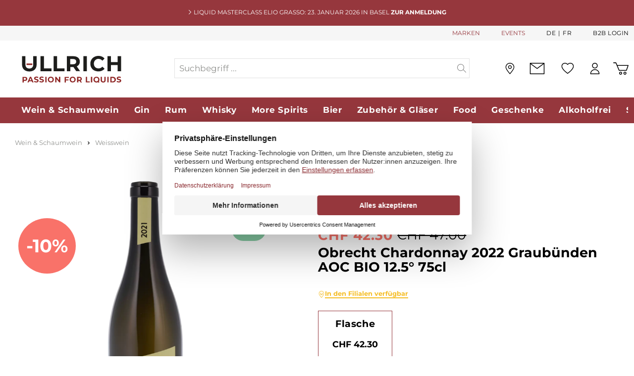

--- FILE ---
content_type: text/html; charset=UTF-8
request_url: https://ullrich.ch/de/obrecht-chardonnay-2022-graubuenden-aoc-bio-12.50-75cl/102264/
body_size: 41097
content:

<!DOCTYPE html>

<html lang="de-DE"
      itemscope="itemscope"
      itemtype="https://schema.org/WebPage">

                            
    <head>
                            <script data-hash='3796942135'>
        window.dataLayer = window.dataLayer || [];
        window.dataLayer.push({
            userType: 'B2C',
            loginStatus: 'guest'
        });
        function gtag(){dataLayer.push(arguments);}

        gtag("consent", "default", {
            ad_storage: "denied",
            analytics_storage: "denied",
            wait_for_update: 2000
        });

        function emzGetCookie(name) {
            const value = `; ${document.cookie}`;
            const parts = value.split(`; ${name}=`);
            if (parts.length === 2) return parts.pop().split(';').shift();
        }

        if (emzGetCookie('emz_ad_storage') == 1) {
            gtag('consent', 'update', {
                'ad_storage': 'granted'
            });
        }

        if (emzGetCookie('emz_analytics_storage') == 1) {
            gtag('consent', 'update', {
                'analytics_storage': 'granted'
            });
        }
    </script>
    <script id="usercentrics-cmp" src="https://web.cmp.usercentrics.eu/ui/loader.js" data-settings-id="AyKJSK8gGItnYp" async></script>   
    		<script type="text/javascript" src="https://cdn.epoq.de/flow/ullrich-ch.js"></script>
	
    
    
            
        
                                        <meta charset="utf-8">
            
            <script data-hash='2123963264'>
            let gtmIsTrackingProductClicks = Boolean(), gtmContainerId = 'GTM-5CQ7BJV', hasSWConsentSupport = Boolean(Number(0));
            window.wbmScriptIsSet = false;
        </script>
        <script data-hash='1721923985' type="text/javascript">
            window.dataLayer = window.dataLayer || [];
            window.dataLayer.push({"event":"view_item","ecommerce":{"currency":"CHF","items":[{"item_category2":"Weisswein","quantity":1,"index":0,"item_category":"Wein & Schaumwein","item_name":"Obrecht Chardonnay 2022 Graub\u00fcnden AOC BIO 12.5\u00b0 75cl","price":47,"item_id":102264,"item_brand":"Obrecht","sale_price":42.3}],"value":47}});

                    </script>                <!-- WbmTagManagerEcomm Head Snippet Start -->
        <script data-hash='1274411943' id="wbmTagManger" type="text/javascript">
            function getCookie(name) {
                var cookieMatch = document.cookie.match(name + '=(.*?)(;|$)');
                return cookieMatch && decodeURI(cookieMatch[1]);
            }

            var gtmCookieSet = getCookie('wbm-tagmanager-enabled');
            
            var googleTag = (function(w,d,s,l,i){w[l]=w[l]||[];w[l].push({'gtm.start': new Date().getTime(),event:'gtm.js'});var f=d.getElementsByTagName(s)[0], j=d.createElement(s),dl=l!='dataLayer'?'&l='+l:'';j.async=true;j.src= 'https://srv.ullrich.ch/gtm.js?id='+i+dl;f.parentNode.insertBefore(j,f); })(window,document,'script','dataLayer','GTM-5CQ7BJV');
            

            if (hasSWConsentSupport && gtmCookieSet === null) {
                window.wbmGoogleTagmanagerId = gtmContainerId;
                window.wbmScriptIsSet = false;
                window.googleTag = googleTag;
            } else {
                window.wbmScriptIsSet = true;
                googleTag(window, document, 'script', 'dataLayer', gtmContainerId);
                googleTag = null;
            }
        </script><!-- WbmTagManagerEcomm Head Snippet End -->    
                            <meta name="viewport"
                      content="width=device-width, initial-scale=1, shrink-to-fit=no">
            
                            <meta name="author"
                      content=""/>
                <meta name="robots"
                      content="
    index,follow"/>
                <meta name="revisit-after"
                      content="15 days"/>
                <meta name="keywords"
                      content=""/>
                <meta name="description"
                      content="                Der Chardonnay vom Weingut Obrecht fesselt, denn er ist anders als man es vielleicht erwarten würde. Die spontane Vergärung und der Ausbau in gebrauchten Barriques geben ihm eine enorme Komplexität und machen ihn äusserst interessant.
    "/>
            
                <meta property="og:type"
          content="product"/>
    <meta property="og:site_name"
          content="Paul Ullrich AG"/>
    <meta property="og:url"
          content="https://ullrich.ch/de/obrecht-chardonnay-2022-graubuenden-aoc-bio-12.50-75cl/102264/"/>
    <meta property="og:title"
          content="Obrecht Chardonnay 2022 Graubünden AOC BIO 12.5° 75cl | 102264"/>

    <meta property="og:description"
          content="Der Chardonnay vom Weingut Obrecht fesselt, denn er ist anders als man es vielleicht erwarten würde. Die spontane Vergärung und der Ausbau in gebrauchten Barriques geben ihm eine enorme Komplexität und machen ihn äusserst interessant."/>
    <meta property="og:image"
          content="https://d1q9atv66skeoi.cloudfront.net/image/961033245606/image_1clo4n1brl61p75rfipmgfdg2p/-S800x800"/>

            <meta property="product:brand"
              content="Obrecht"/>
    
            <meta property="product:price:amount"
          content="42.3"/>
    <meta property="product:price:currency"
          content="CHF"/>
    <meta property="product:product_link"
          content="https://ullrich.ch/de/obrecht-chardonnay-2022-graubuenden-aoc-bio-12.50-75cl/102264/"/>

    <meta name="twitter:card"
          content="product"/>
    <meta name="twitter:site"
          content="Paul Ullrich AG"/>
    <meta name="twitter:title"
          content="Obrecht Chardonnay 2022 Graubünden AOC BIO 12.5° 75cl | 102264"/>
    <meta name="twitter:description"
          content="Der Chardonnay vom Weingut Obrecht fesselt, denn er ist anders als man es vielleicht erwarten würde. Die spontane Vergärung und der Ausbau in gebrauchten Barriques geben ihm eine enorme Komplexität und machen ihn äusserst interessant."/>
    <meta name="twitter:image"
          content="https://d1q9atv66skeoi.cloudfront.net/image/961033245606/image_1clo4n1brl61p75rfipmgfdg2p/-S800x800"/>

                            <meta itemprop="copyrightHolder"
                      content="Paul Ullrich AG"/>
                <meta itemprop="copyrightYear"
                      content=""/>
                <meta itemprop="isFamilyFriendly"
                      content="true"/>
                <meta itemprop="image"
                      content="https://ullrich.ch/media/97/b8/98/1725527979/Ullrich-Logo.svg"/>
            
                                                

            <meta http-equiv="X-UA-Compatible" content="IE=edge,chrome=1" />
    


                    <link rel="shortcut icon"
                  href="https://ullrich.ch/media/cb/be/92/1667377686/ullrich_favicon.png">
        
                                <link rel="apple-touch-icon"
                  sizes="180x180"
                  href="https://ullrich.ch/media/cb/be/92/1667377686/ullrich_favicon.png">
                    
                            
            
    
    <link rel="canonical" href="https://ullrich.ch/de/obrecht-chardonnay-2022-graubuenden-aoc-bio-12.50-75cl/102264/" />

            
    
                <title itemprop="name">Obrecht Chardonnay 2022 Graubünden AOC BIO 12.5° 75cl online bestellen | ullrich.ch</title>
        

                                                                            <link rel="stylesheet"
                      href="https://ullrich.ch/theme/a82670dfe6077c1970e7fd134726db0d/css/all.css?17663969901004767">
                                    

    
    
    
            <style>
            :root {
                --moorl-advanced-search-width: 600px;
            }
        </style>
    
                <script data-hash='990921739' type="text/javascript" id="EmzLazyLoadHelpers">
    globalThis.loadSnippetOnEvent = function (eventName, script) {
        // If script is moved to WebWorker, document may not be defined
        if (!document) {
            return;
        }
        document.addEventListener(eventName, () => {
            let head = document.head;
            const scriptNode = document.createRange().createContextualFragment(script);
            head.appendChild(scriptNode);
        });
    }
</script>
                    <script data-hash='2863028816'>
        window.features = {"V6_5_0_0":false,"v6.5.0.0":false,"PERFORMANCE_TWEAKS":false,"performance.tweaks":false,"FEATURE_NEXT_1797":false,"feature.next.1797":false,"FEATURE_NEXT_16710":false,"feature.next.16710":false,"FEATURE_NEXT_13810":false,"feature.next.13810":false,"FEATURE_NEXT_13250":false,"feature.next.13250":false,"FEATURE_NEXT_17276":false,"feature.next.17276":false,"FEATURE_NEXT_16151":false,"feature.next.16151":false,"FEATURE_NEXT_16155":false,"feature.next.16155":false,"FEATURE_NEXT_19501":false,"feature.next.19501":false,"FEATURE_NEXT_15053":false,"feature.next.15053":false,"FEATURE_NEXT_18215":false,"feature.next.18215":false,"FEATURE_NEXT_15815":false,"feature.next.15815":false,"FEATURE_NEXT_14699":false,"feature.next.14699":false,"FEATURE_NEXT_15707":false,"feature.next.15707":false,"FEATURE_NEXT_14360":false,"feature.next.14360":false,"FEATURE_NEXT_15172":false,"feature.next.15172":false,"FEATURE_NEXT_14001":false,"feature.next.14001":false,"FEATURE_NEXT_7739":false,"feature.next.7739":false,"FEATURE_NEXT_16200":false,"feature.next.16200":false,"FEATURE_NEXT_13410":false,"feature.next.13410":false,"FEATURE_NEXT_15917":false,"feature.next.15917":false,"FEATURE_NEXT_15957":false,"feature.next.15957":false,"FEATURE_NEXT_13601":false,"feature.next.13601":false,"FEATURE_NEXT_16992":false,"feature.next.16992":false,"FEATURE_NEXT_7530":false,"feature.next.7530":false,"FEATURE_NEXT_16824":false,"feature.next.16824":false,"FEATURE_NEXT_16271":false,"feature.next.16271":false,"FEATURE_NEXT_15381":false,"feature.next.15381":false,"FEATURE_NEXT_17275":false,"feature.next.17275":false,"FEATURE_NEXT_17016":false,"feature.next.17016":false,"FEATURE_NEXT_16236":false,"feature.next.16236":false,"FEATURE_NEXT_16640":false,"feature.next.16640":false,"FEATURE_NEXT_17858":false,"feature.next.17858":false,"FEATURE_NEXT_6758":false,"feature.next.6758":false,"FEATURE_NEXT_19048":false,"feature.next.19048":false,"FEATURE_NEXT_19822":false,"feature.next.19822":false,"FEATURE_NEXT_18129":false,"feature.next.18129":false,"FEATURE_NEXT_19163":false,"feature.next.19163":false,"FEATURE_NEXT_18187":false,"feature.next.18187":false,"FEATURE_NEXT_17978":false,"feature.next.17978":false,"FEATURE_NEXT_11634":false,"feature.next.11634":false,"FEATURE_NEXT_21547":false,"feature.next.21547":false,"FEATURE_NEXT_22900":false,"feature.next.22900":false,"FEATURE_SWAGCMSEXTENSIONS_1":true,"feature.swagcmsextensions.1":true,"FEATURE_SWAGCMSEXTENSIONS_2":true,"feature.swagcmsextensions.2":true,"FEATURE_SWAGCMSEXTENSIONS_8":true,"feature.swagcmsextensions.8":true,"FEATURE_SWAGCMSEXTENSIONS_63":true,"feature.swagcmsextensions.63":true};
    </script>
        

            <link rel="preload" href="https://ullrich.ch/theme/a82670dfe6077c1970e7fd134726db0d/assets/font/Montserrat/montserrat-v24-latin-regular.woff2" as="font" type="font/woff2" crossorigin="">
        <link rel="preload" href="https://ullrich.ch/theme/a82670dfe6077c1970e7fd134726db0d/assets/font/Montserrat/montserrat-v24-latin-700.woff2" as="font" type="font/woff2" crossorigin="">
    
    
                                                                        
                            
                             

                                    
                                    
                    
                    <link rel="preload" as="image" href="https://d1q9atv66skeoi.cloudfront.net/image/961033245606/image_1clo4n1brl61p75rfipmgfdg2p/-S800x800" imagesrcset="https://d1q9atv66skeoi.cloudfront.net/image/961033245606/image_1clo4n1brl61p75rfipmgfdg2p/-S1920x1920-FWEBP 1920w, https://d1q9atv66skeoi.cloudfront.net/image/961033245606/image_1clo4n1brl61p75rfipmgfdg2p/-S800x800-FWEBP 800w, https://d1q9atv66skeoi.cloudfront.net/image/961033245606/image_1clo4n1brl61p75rfipmgfdg2p/-S400x400-FWEBP 400w">
                                        
    
                                                        

            <script data-hash='1744458139'>
            window.mediameetsFacebookPixelData = new Map();
        </script>
    
                            
            <script data-hash='1851597984' type='text/javascript' >
        document.addEventListener('DOMContentLoaded', () => { loadSnippetOnEvent('emzBeforeShopwareJSLoading', `<script data-hash='1851597984' type="text/javascript" src='https://www.google.com/recaptcha/api.js?render=6LfpIEAqAAAAABobMAtxx0K4wp8ZyqoJexqByTfA' defer></`+`script>`)});</script>
        <script data-hash='3222055454'>
                                        window.googleReCaptchaV3Active = true;
                    </script>
            
                
        
            </head>

    <body class="		is-ctl-product is-act-index
">

                        <div class="overlay">
            <div class="emz-newsletter-flyin-modal" tabindex="-1" role="dialog" aria-labelledby="newsletterFlyinModalLabel" aria-hidden="true">
                <div class="modal-content">
                    <div class="modal-body">
                        <div class="btn-close-container">
                            <button type="button" class="emz-newsletter-flyin-close" data-dismiss="modal" aria-label="Close">
                                <span aria-hidden="true">&times;</span>
                            </button>
                        </div>
                        <div class="row d-block d-md-flex">
                            <div class="emz-image-container col-md-3">
                                                                                                            
    


    


    
    
        
        

        
    

<img src="https://ullrich.ch/media/65/7f/56/1677668157/kuvert-etikette-rgb-small.webp"  loading="lazy"            srcset="https://ullrich.ch/thumbnail/65/7f/56/1677668157/kuvert-etikette-rgb-small_800.webp 800w,                             https://ullrich.ch/thumbnail/65/7f/56/1677668157/kuvert-etikette-rgb-small_1920.webp 1920w,                             https://ullrich.ch/thumbnail/65/7f/56/1677668157/kuvert-etikette-rgb-small_400.webp 400w"
                         class="weedesign-webp img-fluid lazy"    style="aspect-ratio: 2226/3150; object-fit: cover;"/>                                                            </div>
                            <div class="col-md-9">
                                <h5 class="modal-title" id="newsletterFlyinModalLabel">
                                    Melden Sie sich zu unserem Newsletter an und sichern Sie sich 10% Willkommensrabatt
                                </h5>
                                <div class="emz-btn-container">
                                    <button class="emz-modal-log-in-btn" data-newsletter-url="https://news.ullrich.ch/pl/d1c/7197/1123/subscribe/de">
                                        <span>ABONNIEREN UND PROFITIEREN</span>
                                    </button>
                                </div>
                            </div>
                        </div>
                    </div>
                </div>
            </div>
        </div>
    

	
	                                        <noscript>
                <iframe loading="lazy" src="https://www.googletagmanager.com/ns.html?id=GTM-5CQ7BJV"
                        height="0" width="0" style="display:none;visibility:hidden"></iframe>
            </noscript>
                            <noscript class="noscript-main">
                

    
                
                <div role="alert"
         class="alert alert-info alert-has-icon">
                                    
        
    
                                        
                    <span class="icon icon-info">
                        <svg xmlns="http://www.w3.org/2000/svg" xmlns:xlink="http://www.w3.org/1999/xlink" width="24" height="24" viewBox="0 0 24 24"><defs><path d="M12 7c.5523 0 1 .4477 1 1s-.4477 1-1 1-1-.4477-1-1 .4477-1 1-1zm1 9c0 .5523-.4477 1-1 1s-1-.4477-1-1v-5c0-.5523.4477-1 1-1s1 .4477 1 1v5zm11-4c0 6.6274-5.3726 12-12 12S0 18.6274 0 12 5.3726 0 12 0s12 5.3726 12 12zM12 2C6.4772 2 2 6.4772 2 12s4.4772 10 10 10 10-4.4772 10-10S17.5228 2 12 2z" id="icons-default-info" /></defs><use xlink:href="#icons-default-info" fill="#758CA3" fill-rule="evenodd" /></svg>
        </span>
    
                
                    <div class="alert-content-container">
                                                    
                                    <div class="alert-content">
                                                    Um unseren Shop in vollem Umfang nutzen zu können, empfehlen wir Ihnen Javascript in Ihrem Browser zu aktivieren.
                                            </div>
                
                                                                </div>
            </div>

    
            </noscript>
        

        	<div class="emz-header">
					<div class="emz-info-bar-wrapper">
				
				<div class="emz-info-bar">
					<div class="emz-info-bar-text">
						    
        
    
                                        
                    <span class="icon icon-EmzIcons icon-EmzIcons-arrow-right">
                        <?xml version="1.0" encoding="utf-8"?>
<!-- Generator: Adobe Illustrator 26.5.0, SVG Export Plug-In . SVG Version: 6.00 Build 0)  -->
<svg version="1.1" id="Ebene_2_00000043445994881056731730000017016158715182196113_"
	 xmlns="http://www.w3.org/2000/svg" xmlns:xlink="http://www.w3.org/1999/xlink" x="0px" y="0px" viewBox="0 0 11.7 21.4"
	 style="enable-background:new 0 0 11.7 21.4;" xml:space="preserve">
<style type="text/css">
	.st5{fill:#A7A7A7;}
</style>
<g id="Ebene_1-2">
	<path class="st5" d="M11.7,10.7c0,0.3-0.1,0.5-0.3,0.7l-9.7,9.7c-0.2,0.2-0.5,0.3-0.7,0.3s-0.5-0.1-0.7-0.3c-0.4-0.4-0.4-1,0-1.4
		l9-9l-9-9c-0.4-0.4-0.4-1,0-1.4s1-0.4,1.4,0l9.7,9.7C11.6,10.2,11.7,10.5,11.7,10.7z"/>
</g>
</svg>

        </span>
    
    						LIQUID MASTERCLASS Elio Grasso: 23. Januar 2026 in Basel <a href="https://ullrich.ch/de/Liquid-Masterclass-Eliograsso/" style="font-weight:bold;color:#FFFFFF;">ZUR ANMELDUNG</a>
					</div>
				</div>
			</div>
				<header class="header-main">

							        
            <div class="top-bar d-flex align-items-center">
            <nav class="top-bar-nav container">
                                    
                                    
            <div class="top-bar-nav-item top-bar-language">
                            <form method="post"
                      action="/de/checkout/language"
                      class="language-form"
                      data-form-auto-submit="true">

                                                                <input type="hidden" name="_csrf_token" value="6352f0bafe31b.7ADX8wRErdfMau1xEQ3MO0mfBy4pCdZe9UDuHkvnXGA.1UedxDMtwIKHIbdFXkW-WR7FXUlzfKxsqiGsUQ3QNDXZYZ6hTzSeoLYkuA">
                    
                                
    <div class="languages-menu">
                    <div class="top-bar-list"
                aria-labelledby="languagesDropdown-top-bar">
                                        <div class="top-bar-list-item item-checked"
                                title="">

                                                                                                                            
                                <label class="top-bar-list-label"
                                        for="top-bar-2fbb5fe2e29a4d70aa5854ce7ce3e20b">
                                    <input id="top-bar-2fbb5fe2e29a4d70aa5854ce7ce3e20b"
                                            class="top-bar-list-radio"
                                            value="2fbb5fe2e29a4d70aa5854ce7ce3e20b"
                                            name="languageId"
                                            type="radio"
                                         checked>
                                    De
                                </label>
                                                    </div>
                                        <div class="top-bar-list-item"
                                title="">

                                                                                                                            
                                <label class="top-bar-list-label"
                                        for="top-bar-1122ceac23b54264896af14b3582e7e8">
                                    <input id="top-bar-1122ceac23b54264896af14b3582e7e8"
                                            class="top-bar-list-radio"
                                            value="1122ceac23b54264896af14b3582e7e8"
                                            name="languageId"
                                            type="radio"
                                        >
                                    Fr
                                </label>
                                                    </div>
                            </div>
        
        <input name="redirectTo" type="hidden" value="frontend.detail.page"/>

                    <input name="redirectParameters[productId]" type="hidden" value="e59c8d9b6b2e49bbb2a00174764eb4b2">
            </div>
                </form>
                    </div>
    
                                                                        <div class="emz-header-brands-label">
                                <a href="/de/cbax/manufacturer/index">
                                    MARKEN
                                </a>
                            </div>
                        
                                                    <div class="emz-header-events-label">
                                <a href="https://ullrich.ch/de/service-events-informationen/">
                                    EVENTS
                                </a>
                            </div>
                                            
                                            <div class="emz-top-bar-b2b-login">
                            <a href="https://ullrich.ch/b2b/de/account"> B2B Login</a>
                        </div>
                                                </nav>
        </div>
    				<div class="container">
					    
            <div class="row align-items-center header-row">
                <div class="col-2 p-0 d-lg-none">
        <div class="menu-button">
                            <button class="btn nav-main-toggle-btn header-actions-btn"
                        type="button"
                        data-offcanvas-menu="true"
                        aria-label="Menü">
                                                
        
    
                                        
                    <span class="icon icon-EmzIcons icon-EmzIcons-menu">
                        <svg xmlns="http://www.w3.org/2000/svg" width="19.741" height="19.872" viewBox="0 0 19.741 19.872">
  <g transform="translate(0 1.25)">
    <line x2="19.741" stroke-width="2.5"/>
    <line x2="19.442" transform="translate(0.149 17.372)" stroke-width="2.5"/>
    <line x2="10.622" transform="translate(0.149 8.686)" stroke-width="2.5"/>
  </g>
</svg>
        </span>
    
     
                                    </button>
                    </div>
    </div>

    <div class="col-3 p-0 col-lg-3 header-logo-col">
            <div class="header-logo-main">
                    <a class="header-logo-main-link"
               href="/de/"
               title="Zur Startseite wechseln">
                                    <picture class="header-logo-picture">
                                                                                                    <source srcset="https://ullrich.ch/media/12/3f/b4/1659339108/ullrich_logo.svg"
                                        media="(min-width: 768px) and (max-width: 991px)">
                                                    
    
                                                                                                <source srcset="https://ullrich.ch/media/12/3f/b4/1659339108/ullrich_logo.svg"
                                        media="(max-width: 767px)">
                                                    
    
                                                                                                <img src="https://ullrich.ch/media/97/b8/98/1725527979/Ullrich-Logo.svg"
                                     alt="Zur Startseite wechseln"
                                     class="img-fluid header-logo-main-img"/>
                                                    
                        </picture>
                            </a>
            </div>
    </div>

                <div class="col-12 order-2 col-lg-6 order-lg-1 header-search-col">
        <div class="row">
            <div class="col">
                
    <div class="collapse"
         id="searchCollapse">
        <div class="header-search">
            <form action="/de/search"
                  method="get"
                  data-search-widget-options='{&quot;searchWidgetMinChars&quot;:2}'
                  data-url="/de/suggest?search="
                  class="header-search-form">
                                    <div class="input-group">
                                                    <input type="search"
                                    name="search"
                                    class="form-control header-search-input epoq_search_box"
                                    autocomplete="off"
                                    autocapitalize="off"
                                    placeholder="Suchbegriff ..."
                                    aria-label="Suchbegriff ..."
                                    value=""
                            >
                        
                                                    <div class="input-group-append">
                                <button type="submit"
                                        class="btn header-search-btn"
                                        aria-label="Suchen">
                                    <span class="header-search-icon">
                                            
        
    
                                        
                    <span class="icon icon-EmzIcons icon-EmzIcons-search">
                        <?xml version="1.0" encoding="UTF-8"?><svg id="Ebene_1" xmlns="http://www.w3.org/2000/svg" viewBox="0 0 33.317 32.175"><path d="M33.024,30.468l-9.521-9.521c1.659-2.193,2.656-4.913,2.656-7.868C26.16,5.867,20.292,0,13.08,0S0,5.867,0,13.079s5.868,13.08,13.08,13.08c3.537,0,6.745-1.417,9.102-3.706l9.428,9.428c.195,.195,.451,.293,.707,.293s.512-.098,.707-.293c.391-.391,.391-1.023,0-1.414Zm-19.944-6.309c-6.109,0-11.08-4.971-11.08-11.08S6.971,2,13.08,2s11.08,4.97,11.08,11.079-4.971,11.08-11.08,11.08Z"/></svg>
        </span>
    
                                        </span>
                                </button>
                            </div>
                                            </div>
                            </form>
        </div>
    </div>
            </div>
        </div>
    </div>

                <div class="col-7 order-1 order-lg-2 col-lg-3 header-actions-col">
        <div class="row no-gutters justify-content-end align-items-center">
                            <div class="col-auto d-lg-none">
                    <div class="search-toggle">
                        <button class="btn header-actions-btn search-toggle-btn js-search-toggle-btn collapsed"
                                type="button"
                                data-toggle="collapse"
                                data-target="#searchCollapse"
                                aria-expanded="false"
                                aria-controls="searchCollapse"
                                aria-label="Suchen">
                                
        
    
                                        
                    <span class="icon icon-EmzIcons icon-EmzIcons-search">
                        <?xml version="1.0" encoding="UTF-8"?><svg id="Ebene_1" xmlns="http://www.w3.org/2000/svg" viewBox="0 0 33.317 32.175"><path d="M33.024,30.468l-9.521-9.521c1.659-2.193,2.656-4.913,2.656-7.868C26.16,5.867,20.292,0,13.08,0S0,5.867,0,13.079s5.868,13.08,13.08,13.08c3.537,0,6.745-1.417,9.102-3.706l9.428,9.428c.195,.195,.451,.293,.707,.293s.512-.098,.707-.293c.391-.391,.391-1.023,0-1.414Zm-19.944-6.309c-6.109,0-11.08-4.971-11.08-11.08S6.971,2,13.08,2s11.08,4.97,11.08,11.079-4.971,11.08-11.08,11.08Z"/></svg>
        </span>
    
     
                        </button>
                    </div>
                </div>
            
                                                
                    <div class="emz-header-events-box">
                        <a href="https://ullrich.ch/de/service-events-informationen/" 
                            title="Events" 
                            aria-label="Events"> 
                                
        
    
                                        
                    <span class="icon icon-EmzIcons icon-EmzIcons-calendar">
                        <?xml version="1.0" encoding="UTF-8"?><svg id="Ebene_2" xmlns="http://www.w3.org/2000/svg" viewBox="0 0 40.6726 39.54101"><g id="Ebene_1-2"><path d="M14.453,34.042c0,.437-.354,.791-.791,.791h-1.945c-.437,0-.791-.354-.791-.791s.354-.791,.791-.791h1.945c.437,0,.791,.354,.791,.791Zm-.791-5.551h-1.945c-.437,0-.791,.354-.791,.791s.354,.791,.791,.791h1.945c.437,0,.791-.354,.791-.791s-.354-.791-.791-.791Zm0-4.759h-1.945c-.437,0-.791,.354-.791,.79s.354,.791,.791,.791h1.945c.437,0,.791-.354,.791-.791s-.354-.79-.791-.79Zm-5.407,9.519h-1.944c-.437,0-.791,.354-.791,.791s.354,.791,.791,.791h1.944c.437,0,.792-.354,.792-.791s-.355-.791-.792-.791Zm5.407-14.278h-1.945c-.437,0-.791,.354-.791,.791s.354,.791,.791,.791h1.945c.437,0,.791-.354,.791-.791s-.354-.791-.791-.791Zm-5.407,4.76h-1.944c-.437,0-.791,.354-.791,.79s.354,.791,.791,.791h1.944c.437,0,.792-.354,.792-.791s-.355-.79-.792-.79Zm0,4.759h-1.944c-.437,0-.791,.354-.791,.791s.354,.791,.791,.791h1.944c.437,0,.792-.354,.792-.791s-.355-.791-.792-.791Zm21.626-4.759h-1.944c-.437,0-.791,.354-.791,.79s.354,.791,.791,.791h1.944c.437,0,.791-.354,.791-.791s-.354-.79-.791-.79Zm0,4.759h-1.944c-.437,0-.791,.354-.791,.791s.354,.791,.791,.791h1.944c.437,0,.791-.354,.791-.791s-.354-.791-.791-.791Zm-5.406-4.759h-1.944c-.437,0-.791,.354-.791,.79s.354,.791,.791,.791h1.944c.437,0,.791-.354,.791-.791s-.354-.79-.791-.79Zm0-4.76h-1.944c-.437,0-.791,.354-.791,.791s.354,.791,.791,.791h1.944c.437,0,.791-.354,.791-.791s-.354-.791-.791-.791Zm16.026,18.359c-.494,1.322-1.764,2.206-3.164,2.209H3.37c-1.856-.002-3.368-1.514-3.37-3.37V6.723c.002-1.856,1.514-3.369,3.37-3.371h2.516V1.736C5.886,.78,6.665,.001,7.622,0h.314c.958,0,1.738,.779,1.739,1.736v1.616h5.976V1.736c0-.956,.78-1.735,1.736-1.736h.314c.956,0,1.735,.78,1.736,1.736v1.616h5.979V1.736c0-.956,.78-1.735,1.736-1.736h.314c.957,0,1.736,.78,1.736,1.736v1.614h3.614c1.677,.002,3.111,1.256,3.339,2.917,.28,2.081,2.13,14.093,3.354,22.041,.601,3.901,1.035,6.726,1.089,7.105,.126,.635,.092,1.299-.099,1.919h.002ZM26.999,6.986c0,.085,.069,.154,.154,.154h.314c.085,0,.154-.069,.154-.154V1.73501c0-.085-.069-.154-.154-.154h-.314c-.085,0-.154,.069-.154,.154V6.986Zm-.731,1.491c.178,.378,.558,.643,1,.655,.45,.031,.865-.251,1.057-.641l-.031,.018-.055,.025c-.029,.015-.06,.028-.089,.042-.064,.025-.11,.042-.157,.058-.067,.021-.118,.034-.169,.045l-.063,.004c-.027,.011-.076,.021-.134,.021-.042,.007-.103,.008-.162,.008h-.314c-.03,0-.061-.002-.09-.005l-.055-.003c-.094-.008-.142-.016-.19-.025-.078-.013-.125-.023-.173-.039-.068-.021-.116-.039-.16-.058-.042-.017-.076-.032-.107-.048h-.007l-.1-.058-.00101,.001Zm-9.037-1.491c0,.085,.068,.154,.153,.154h.315c.085,0,.154-.069,.154-.154V1.73501c0-.085-.069-.154-.154-.154h-.315c-.085,0-.153,.069-.153,.154V6.986Zm-.721,1.493c.178,.377,.557,.641,.998,.653,.467,.031,.866-.251,1.058-.641l-.033,.019-.053,.024c-.029,.015-.06,.029-.09,.042-.062,.025-.108,.042-.155,.058-.068,.021-.119,.034-.17,.045l-.062,.004c-.029,.011-.078,.021-.134,.021-.049,.007-.107,.008-.167,.008h-.314c-.03,0-.061-.002-.09-.005l-.055-.003c-.094-.009-.143-.016-.19-.025-.078-.013-.125-.023-.173-.039-.068-.021-.116-.039-.16-.058-.041-.017-.075-.032-.106-.048h-.008l-.095-.056-.001,.001Zm-9.043-1.493c0,.085,.069,.154,.155,.154h.314c.085,0,.154-.069,.154-.154V1.73501c0-.085-.069-.154-.154-.154h-.314c-.086,0-.155,.069-.155,.154V6.986Zm-.713,1.503c.18,.375,.558,.639,1.001,.649,.309,.003,.593-.104,.812-.314,.104-.1,.188-.216,.247-.343-.018,.011-.035,.021-.053,.03l-.052,.024c-.03,.015-.061,.029-.091,.042-.062,.025-.108,.042-.155,.058-.069,.021-.119,.034-.171,.045l-.062,.004c-.029,.011-.078,.021-.134,.021-.044,.007-.104,.008-.162,.008h-.315c-.029,0-.059-.002-.088-.005l-.057-.003c-.093-.009-.143-.016-.19-.025-.076-.012-.123-.023-.17-.037-.07-.023-.116-.04-.162-.059-.041-.018-.075-.033-.106-.049h-.004l-.052-.025-.037-.021h.001ZM1.58201,12.557H34.605V6.722c0-.986-.802-1.788-1.787-1.788h-3.614v1.148c.042,.041,.082,.082,.121,.126,.488,.538,.737,1.233,.702,1.96-.035,.726-.351,1.394-.889,1.882s-1.23,.757-1.96,.702c-.726-.035-1.395-.351-1.883-.889-.986-1.089-.926-2.766,.121-3.781v-1.148h-5.979v1.148c.042,.041,.082,.082,.121,.126,.488,.538,.737,1.233,.702,1.96-.035,.726-.352,1.394-.889,1.882-.538,.488-1.231,.757-1.96,.702-.726-.035-1.395-.351-1.883-.889-.987-1.088-.927-2.765,.121-3.781v-1.148h-5.979v1.149c.041,.04,.081,.081,.12,.123,1.008,1.113,.924,2.836-.186,3.844-.538,.488-1.224,.75-1.961,.702-.726-.035-1.394-.351-1.882-.889s-.737-1.234-.702-1.96c.033-.695,.325-1.339,.823-1.821v-1.148H3.365c-.985,0-1.787,.802-1.787,1.788v5.835h.00401Zm37.454,23.1l-.005-.05-2.843-18.519v8.502c0,.212-.083,.411-.232,.561-.149,.148-.347,.23-.557,.23h-.003c-.211,0-.409-.083-.559-.232s-.23-.349-.23-.56v-9.244h-15.688c-.436-.002-.79-.356-.79-.791s.354-.791,.79-.791h15.688v-.624H1.582v.624h14.589c.437,0,.791,.354,.791,.791s-.354,.791-.791,.791H1.583v19.825c0,.985,.802,1.787,1.787,1.787h29.448c.985,0,1.787-.802,1.787-1.787v-3.824c.002-.436,.356-.79,.791-.79s.791,.354,.791,.79v3.825c0,.632-.18,1.254-.515,1.787h1.664c.74-.002,1.412-.468,1.675-1.16,.096-.371,.104-.766,.024-1.142l.00101,.001Zm-9.155-16.685h-1.944c-.437,0-.791,.354-.791,.791s.354,.791,.791,.791h1.944c.437,0,.791-.354,.791-.791s-.354-.791-.791-.791Zm-5.406,14.278h-1.944c-.437,0-.791,.354-.791,.791s.354,.791,.791,.791h1.944c.437,0,.791-.354,.791-.791s-.354-.791-.791-.791Zm-5.406-4.76h-1.944c-.437,0-.791,.354-.791,.791s.354,.791,.791,.791h1.944c.437,0,.791-.354,.791-.791s-.354-.791-.791-.791Zm0-4.759h-1.944c-.437,0-.791,.354-.791,.79s.354,.791,.791,.791h1.944c.437,0,.791-.354,.791-.791s-.354-.79-.791-.79Zm5.406,4.759h-1.944c-.437,0-.791,.354-.791,.791s.354,.791,.791,.791h1.944c.437,0,.791-.354,.791-.791s-.354-.791-.791-.791Zm-5.406,4.76h-1.944c-.437,0-.791,.354-.791,.791s.354,.791,.791,.791h1.944c.437,0,.791-.354,.791-.791s-.354-.791-.791-.791Zm0-14.278h-1.944c-.437,0-.791,.354-.791,.791s.354,.791,.791,.791h1.944c.437,0,.791-.354,.791-.791s-.354-.791-.791-.791Zm16.075,9.343c-.379,.157-.559,.591-.402,.971s.591,.559,.971,.402c.038-.016,.074-.034,.108-.056,.306-.194,.43-.579,.294-.915-.157-.379-.591-.559-.971-.402Z"/></g></svg>
        </span>
    
     
                        </a>
                    </div>
                            
                                                <div class="emz-header-storelocater-box">
                         <a href="https://ullrich.ch/de/filialfinder?country=CH&amp;distance=25&amp;order=distance">
                                
        
    
                                        
                    <span class="icon icon-EmzIcons icon-EmzIcons-maps">
                        <?xml version="1.0" encoding="UTF-8"?><svg id="Ebene_2" xmlns="http://www.w3.org/2000/svg" viewBox="0 0 27.383 35.685"><g id="Ebene_1-2"><g><path d="M13.692,0C6.142,0,0,6.142,0,13.691c0,7.459,13.476,21.816,13.612,21.96,.021,.023,.05,.034,.08,.034s.059-.012,.08-.034c.136-.144,13.611-14.501,13.611-21.96C27.383,6.141,21.241,0,13.692,0Zm0,32.556c-1.317-1.489-3.259-3.772-5.19-6.352C2.964,18.802,2.137,15.188,2.137,13.691,2.137,7.32,7.32,2.136,13.692,2.136s11.554,5.184,11.554,11.555c0,1.496-.827,5.112-6.365,12.513-1.928,2.575-3.871,4.861-5.189,6.352Z"/><path d="M13.692,7.629c-3.161,0-5.732,2.571-5.732,5.732s2.571,5.732,5.732,5.732,5.732-2.571,5.732-5.732-2.571-5.732-5.732-5.732Zm0,9.267c-1.949,0-3.536-1.586-3.536-3.535s1.586-3.535,3.536-3.535,3.535,1.586,3.535,3.535-1.586,3.535-3.535,3.535Z"/></g></g></svg>
        </span>
    
                            </a>
                    </div>
                                       
                                                <div class="col-auto d-none d-lg-block"> 
                        <div class="emz-contact-link">
                            <a class="btn header-contact-btn header-actions-btn"
                                href="https://ullrich.ch/de/service-kontakt/"
                                title="Kontakt"
                                aria-label="Kontakt">
                                    
        
    
                                        
                    <span class="icon icon-EmzIcons icon-EmzIcons-envelope">
                        <?xml version="1.0" encoding="UTF-8"?><svg id="Ebene_1" xmlns="http://www.w3.org/2000/svg" viewBox="0 0 39.85 30.959"><path d="M38.85,0H1C.447,0,0,.447,0,1V29.959c0,.553,.447,1,1,1H38.85c.553,0,1-.447,1-1V1c0-.553-.447-1-1-1Zm-2.583,2L19.771,14.237,3.276,2H36.267Zm1.583,26.959H2V3.543l17.176,12.743c.177,.132,.387,.197,.596,.197s.419-.065,.596-.197L37.85,3.315V28.959Z"/></svg>
        </span>
    
     
                            </a>
                        </div>
                    </div>
                                <div class="col-auto">
                    <div class="wishlist-menu">
                                <a  href="/de/note"
        class="btn wishlist-menu-btn header-actions-btn"
        title="Meine Merkzettel">
            <span class="header-wishlist-icon">
                    
        
    
                                        
                    <span class="icon icon-EmzIcons icon-EmzIcons-heart">
                        <?xml version="1.0" encoding="UTF-8"?><svg id="Ebene_1" xmlns="http://www.w3.org/2000/svg" viewBox="0 0 34.091 30.317"><path id="Pfad_99201" d="M17.037,30.317c-.194,0-.39-.057-.559-.17C15.806,29.694,0,18.951,0,9.561c0-.161,0-.328,.009-.495C.117,6.54,1.203,4.205,3.069,2.494,4.933,.783,7.351-.1,9.881,.009h.003C13.336,.009,15.402,1.764,17.051,3.234,18.653,1.822,20.833,.008,24.261,.008c.116-.007,.277-.009,.448-.008,5.226,.054,9.432,4.344,9.382,9.565-.006,9.388-15.822,20.128-16.496,20.581-.168,.113-.363,.17-.558,.17ZM9.499,2.001c-1.91,0-3.689,.691-5.078,1.967-1.472,1.35-2.328,3.191-2.414,5.187-.006,.135-.008,.267-.007,.399,0,7.426,12.25,16.562,15.037,18.543,2.789-1.98,15.054-11.118,15.054-18.536v-.01c.041-4.121-3.277-7.509-7.398-7.551-.125,0-.255,0-.385,.007-2.854,0-4.59,1.537-6.121,2.894l-.482,.424c-.378,.327-.936,.324-1.312,0l-.527-.468c-1.568-1.399-3.19-2.848-6.027-2.848-.113-.005-.227-.007-.339-.007Z"/></svg>
        </span>
    
                </span>
           <span class="coe-util-bubble d-none"
                id="wishlist-basket"
                data-wishlist-bubble="true"
                data-wishlist-storage="true"
                data-wishlist-storage-options="{&quot;listPath&quot;:&quot;\/de\/wishlist\/list&quot;,&quot;mergePath&quot;:&quot;\/de\/wishlist\/merge&quot;,&quot;tokenMergePath&quot;:&quot;b865b43ccb.yV5UgJ72mJljKwIbpnaFo3sty0_4shKnuuHMgRLIaDo.mSk9yOel6e1QbmVr1T_07ihmonqnhXPoiZOo2CO9JFyRaxy0-8XcrAFgRw&quot;,&quot;pageletPath&quot;:&quot;\/de\/wishlist\/merge\/pagelet&quot;,&quot;tokenPageletPath&quot;:&quot;2c9db87480908c.bZ7nYI-coNwNe7IVqV9-yVMPE3Kglp2cBAmfag6JNqA.XueRGtbO6ZBpOdVj2zo6-2Y2SjXsx6XYRj7SHn_tfNAX-KM11vHm7HgO0Q&quot;}"
                data-wishlist-widget="true"
                data-wishlist-bubble-options='{
                    "hideZero": true,
                    "countUrl" : "/de/note/count",
                    "productIdsUrl" : "/de/note/productids",
                    "marks" : "1"
                }' >
        </span>
    </a>
                    </div>
                </div>
                 

                            <div class="col-auto">
                    <div class="account-menu">
                            <div class="dropdown">
                <button class="btn account-menu-btn header-actions-btn"
                type="button"
                id="accountWidget"
                data-offcanvas-account-menu="true"
                data-toggle="dropdown"
                data-offset="42 0"
                aria-haspopup="true"
                aria-expanded="false"
                aria-label="Mein Konto"
                title="Mein Konto">
                
        
    
                                        
                    <span class="icon icon-EmzIcons icon-EmzIcons-user">
                        <?xml version="1.0" encoding="UTF-8"?><svg id="Ebene_1" xmlns="http://www.w3.org/2000/svg" viewBox="0 0 25.427 31.283"><path d="M12.713,15.387c4.242,0,7.693-3.451,7.693-7.693S16.955,0,12.713,0,5.02,3.451,5.02,7.693s3.451,7.693,7.693,7.693Zm0-13.387c3.14,0,5.693,2.554,5.693,5.693s-2.554,5.693-5.693,5.693-5.693-2.554-5.693-5.693,2.554-5.693,5.693-5.693Zm.034,15.601h-.036c-3.382,0-6.564,1.313-8.964,3.699C1.34,23.695,.009,26.885,0,30.28c0,.266,.104,.521,.292,.709,.188,.188,.442,.294,.708,.294H24.427c.266,0,.521-.105,.708-.294,.188-.188,.293-.443,.292-.709-.018-6.974-5.706-12.662-12.68-12.68ZM2.049,29.283c.235-2.482,1.318-4.784,3.109-6.565,2.021-2.011,4.703-3.117,7.554-3.117h.029c5.539,.015,10.115,4.272,10.636,9.683H2.049Z"/></svg>
        </span>
    
            </button>

    
                    <div class="dropdown-menu dropdown-menu-right account-menu-dropdown js-account-menu-dropdown"
                 aria-labelledby="accountWidget">
                

        
                    <button class="btn btn-light btn-block offcanvas-close js-offcanvas-close sticky-top">
                        
        
    
                                        
                    <span class="icon icon-x icon-sm">
                        <svg xmlns="http://www.w3.org/2000/svg" xmlns:xlink="http://www.w3.org/1999/xlink" width="24" height="24" viewBox="0 0 24 24"><defs><path d="m10.5858 12-7.293-7.2929c-.3904-.3905-.3904-1.0237 0-1.4142.3906-.3905 1.0238-.3905 1.4143 0L12 10.5858l7.2929-7.293c.3905-.3904 1.0237-.3904 1.4142 0 .3905.3906.3905 1.0238 0 1.4143L13.4142 12l7.293 7.2929c.3904.3905.3904 1.0237 0 1.4142-.3906.3905-1.0238.3905-1.4143 0L12 13.4142l-7.2929 7.293c-.3905.3904-1.0237.3904-1.4142 0-.3905-.3906-.3905-1.0238 0-1.4143L10.5858 12z" id="icons-default-x" /></defs><use xlink:href="#icons-default-x" fill="#758CA3" fill-rule="evenodd" /></svg>
        </span>
    
                </button>

    
                    <div class="offcanvas-content-container">
                <div class="account-menu">
        
                                            
            <div class="account-menu-links d-md-none">
                <div class="header-account-menu">
        <div class="card account-menu-inner">
                
                        <div class="list-group list-group-flush account-aside-list-group">
                                                <a href="/de/account"
                        title="Übersicht"
                        class="list-group-item list-group-item-action account-aside-item">
                            
        
    
                                        
                    <span class="icon icon-EmzIcons icon-EmzIcons-overview">
                        <?xml version="1.0" encoding="utf-8"?>
<!-- Generator: Adobe Illustrator 26.5.0, SVG Export Plug-In . SVG Version: 6.00 Build 0)  -->
<svg version="1.1" id="Ebene_1" xmlns="http://www.w3.org/2000/svg" xmlns:xlink="http://www.w3.org/1999/xlink" x="0px" y="0px"
	 viewBox="0 0 16 20" style="enable-background:new 0 0 16 20;" xml:space="preserve">
<style type="text/css">
	.st0{fill:none;}
</style>
<g id="Gruppe_25914" transform="translate(-271 -342)">
	<g id="Rechteck_7841" transform="translate(271 342)">
		<g>
			<rect class="st0" width="16" height="20"/>
		</g>
		<g>
			<path d="M16,20H0V0h16V20z M1.5,18.5h13v-17h-13V18.5z"/>
		</g>
	</g>
	<g id="Linie_407">
		<rect x="275" y="347.8" width="8" height="1.5"/>
	</g>
	<g id="Linie_408">
		<rect x="275" y="350.8" width="8" height="1.5"/>
	</g>
	<g id="Linie_409">
		<rect x="275" y="353.8" width="5.5" height="1.5"/>
	</g>
</g>
</svg>

        </span>
    
     Übersicht
                    </a>
                
                                    <a href="/de/account/profile"
                        title="Persönliches Profil"
                        class="list-group-item list-group-item-action account-aside-item">
                            
        
    
                                        
                    <span class="icon icon-EmzIcons icon-EmzIcons-user">
                        <?xml version="1.0" encoding="UTF-8"?><svg id="Ebene_1" xmlns="http://www.w3.org/2000/svg" viewBox="0 0 25.427 31.283"><path d="M12.713,15.387c4.242,0,7.693-3.451,7.693-7.693S16.955,0,12.713,0,5.02,3.451,5.02,7.693s3.451,7.693,7.693,7.693Zm0-13.387c3.14,0,5.693,2.554,5.693,5.693s-2.554,5.693-5.693,5.693-5.693-2.554-5.693-5.693,2.554-5.693,5.693-5.693Zm.034,15.601h-.036c-3.382,0-6.564,1.313-8.964,3.699C1.34,23.695,.009,26.885,0,30.28c0,.266,.104,.521,.292,.709,.188,.188,.442,.294,.708,.294H24.427c.266,0,.521-.105,.708-.294,.188-.188,.293-.443,.292-.709-.018-6.974-5.706-12.662-12.68-12.68ZM2.049,29.283c.235-2.482,1.318-4.784,3.109-6.565,2.021-2.011,4.703-3.117,7.554-3.117h.029c5.539,.015,10.115,4.272,10.636,9.683H2.049Z"/></svg>
        </span>
    
     Persönliches Profil
                    </a>
                
                                    <a href="/de/account/address"
                        title="Adressen"
                        class="list-group-item list-group-item-action account-aside-item">
                            
        
    
                                        
                    <span class="icon icon-EmzIcons icon-EmzIcons-house">
                        <?xml version="1.0" encoding="UTF-8"?><svg id="Ebene_2" xmlns="http://www.w3.org/2000/svg" viewBox="0 0 27.896 31.54375"><defs><style>.cls-1{fill:#1d1d1b;}</style></defs><g id="Ebene_1-2"><path class="cls-1" d="M27.438,8.93475L14.534,.18075c-.355-.241-.818-.241-1.172,0L.458,8.93475c-.286,.194-.458,.518-.458,.863V30.49975c0,.577,.467,1.044,1.044,1.044H26.852c.577,0,1.044-.467,1.044-1.044V9.79775c0-.346-.171-.67-.458-.863Zm-10.874,20.521h-5.231v-7.353h5.231v7.353Zm9.244,0h-7.157v-8.397c0-.577-.467-1.044-1.044-1.044h-7.319c-.577,0-1.044,.467-1.044,1.044v8.397H2.087V10.35175L13.947,2.30475l11.86,8.047V29.45575h.001Z"/></g></svg>
        </span>
    
     Adressen
                    </a>
                
                                    <a href="/de/account/payment"
                        title="Zahlungsarten"
                        class="list-group-item list-group-item-action account-aside-item">
                            
        
    
                                        
                    <span class="icon icon-EmzIcons icon-EmzIcons-payment">
                        <?xml version="1.0" encoding="UTF-8"?><svg id="Ebene_2" xmlns="http://www.w3.org/2000/svg" viewBox="0 0 40.224 30.761"><defs><style>.cls-1{fill:#1d1d1b;}</style></defs><g id="Ebene_1-2"><path class="cls-1" d="M39.224,0H1C.447,0,0,.447,0,1V29.761c0,.553,.447,1,1,1H39.224c.553,0,1-.447,1-1V1c0-.553-.447-1-1-1Zm-1,2V6.362H2V2H38.224ZM2,28.76V10.722H38.224V28.76s-36.224,0-36.224,0Zm6.741-5.741c0,.553-.447,1-1,1h-2.055c-.553,0-1-.447-1-1s.447-1,1-1h2.055c.553,0,1,.447,1,1Zm13.747,0c0,.553-.447,1-1,1h-2.055c-.553,0-1-.447-1-1s.447-1,1-1h2.055c.553,0,1,.447,1,1Zm-5.268,0c0,.553-.447,1-1,1h-5.2c-.553,0-1-.447-1-1s.447-1,1-1h5.2c.553,0,1,.447,1,1Z"/></g></svg>
        </span>
    
     Zahlungsarten
                    </a>
                
                                    <a href="/de/note"
                        title="Merklisten"
                        class="list-group-item list-group-item-action account-aside-item">
                            
        
    
                                        
                    <span class="icon icon-EmzIcons icon-EmzIcons-heart">
                        <?xml version="1.0" encoding="UTF-8"?><svg id="Ebene_1" xmlns="http://www.w3.org/2000/svg" viewBox="0 0 34.091 30.317"><path id="Pfad_99201" d="M17.037,30.317c-.194,0-.39-.057-.559-.17C15.806,29.694,0,18.951,0,9.561c0-.161,0-.328,.009-.495C.117,6.54,1.203,4.205,3.069,2.494,4.933,.783,7.351-.1,9.881,.009h.003C13.336,.009,15.402,1.764,17.051,3.234,18.653,1.822,20.833,.008,24.261,.008c.116-.007,.277-.009,.448-.008,5.226,.054,9.432,4.344,9.382,9.565-.006,9.388-15.822,20.128-16.496,20.581-.168,.113-.363,.17-.558,.17ZM9.499,2.001c-1.91,0-3.689,.691-5.078,1.967-1.472,1.35-2.328,3.191-2.414,5.187-.006,.135-.008,.267-.007,.399,0,7.426,12.25,16.562,15.037,18.543,2.789-1.98,15.054-11.118,15.054-18.536v-.01c.041-4.121-3.277-7.509-7.398-7.551-.125,0-.255,0-.385,.007-2.854,0-4.59,1.537-6.121,2.894l-.482,.424c-.378,.327-.936,.324-1.312,0l-.527-.468c-1.568-1.399-3.19-2.848-6.027-2.848-.113-.005-.227-.007-.339-.007Z"/></svg>
        </span>
    
     Merklisten
                    </a>
                    <a href="/de/account/order"
                        title="Bestellungen"
                        class="list-group-item list-group-item-action account-aside-item">
                            
        
    
                                        
                    <span class="icon icon-EmzIcons icon-EmzIcons-basket">
                        <?xml version="1.0" encoding="UTF-8"?><svg id="Ebene_1" xmlns="http://www.w3.org/2000/svg" viewBox="0 0 39.759 31.854"><path d="M39.575,7.22c-.188-.266-.492-.423-.816-.423H10.58L7.963,.61c-.156-.37-.52-.61-.921-.61H1C.447,0,0,.447,0,1s.447,1,1,1H6.379L14.428,21.024c.156,.37,.52,.61,.921,.61h18.88c.424,0,.802-.268,.943-.667l4.53-12.838c.107-.307,.061-.646-.127-.91Zm-6.055,12.415H16.012l-4.585-10.838h25.919l-3.825,10.838Zm-14.34,4.531c-2.12,0-3.845,1.725-3.845,3.844s1.725,3.845,3.845,3.845,3.845-1.725,3.845-3.845-1.725-3.844-3.845-3.844Zm0,5.688c-1.018,0-1.845-.827-1.845-1.845s.827-1.844,1.845-1.844,1.845,.827,1.845,1.844-.827,1.845-1.845,1.845Zm11.233-5.688c-2.119,0-3.844,1.725-3.844,3.844s1.725,3.845,3.844,3.845,3.845-1.725,3.845-3.845-1.725-3.844-3.845-3.844Zm0,5.688c-1.017,0-1.844-.827-1.844-1.845s.827-1.844,1.844-1.844,1.845,.827,1.845,1.844-.827,1.845-1.845,1.845Z"/></svg>
        </span>
    
     Bestellungen
                    </a>
                                            <a href="https://ullrich.ch/de/service-kontakt/?firstName=&lastName=&email=&phone=&salutationName=&salutationId="
                            title="Kontaktformular"
                            class="list-group-item list-group-item-action account-aside-item">
                                
        
    
                                        
                    <span class="icon icon-EmzIcons icon-EmzIcons-envelope">
                        <?xml version="1.0" encoding="UTF-8"?><svg id="Ebene_1" xmlns="http://www.w3.org/2000/svg" viewBox="0 0 39.85 30.959"><path d="M38.85,0H1C.447,0,0,.447,0,1V29.959c0,.553,.447,1,1,1H38.85c.553,0,1-.447,1-1V1c0-.553-.447-1-1-1Zm-2.583,2L19.771,14.237,3.276,2H36.267Zm1.583,26.959H2V3.543l17.176,12.743c.177,.132,.387,.197,.596,.197s.419-.065,.596-.197L37.85,3.315V28.959Z"/></svg>
        </span>
    
     Kontaktformular
                        </a>
                                                        </div>
    
                                                </div>
    </div>
        </div>
        
    <div class="account-menu-login has-b2b-login">
                    <a href="/de/account/login"
                title="Anmelden"
                class="btn btn-primary account-menu-login-button">
                Anmelden
            </a>

            <div class="account-menu-register">
            <span class="d-none d-md-flex"> oder </span>
                <a href="/de/account/login"
                    title="registrieren"
                    class="btn btn-link account-menu-login-button">
                registrieren
                </a>
            </div>
                    </div>

            </div>
        </div>
                </div>
            </div>
                    </div>
                </div>
            
                            <div class="col-auto">
                    <div class="header-cart"
                            data-offcanvas-cart="true">
                        <a class="btn header-cart-btn header-actions-btn"
                            href="/de/checkout/cart"
                            data-cart-widget="true"
                            title="Warenkorb"
                            aria-label="Warenkorb">
                                <span class="header-cart-icon">
            
        
    
                                        
                    <span class="icon icon-EmzIcons icon-EmzIcons-basket">
                        <?xml version="1.0" encoding="UTF-8"?><svg id="Ebene_1" xmlns="http://www.w3.org/2000/svg" viewBox="0 0 39.759 31.854"><path d="M39.575,7.22c-.188-.266-.492-.423-.816-.423H10.58L7.963,.61c-.156-.37-.52-.61-.921-.61H1C.447,0,0,.447,0,1s.447,1,1,1H6.379L14.428,21.024c.156,.37,.52,.61,.921,.61h18.88c.424,0,.802-.268,.943-.667l4.53-12.838c.107-.307,.061-.646-.127-.91Zm-6.055,12.415H16.012l-4.585-10.838h25.919l-3.825,10.838Zm-14.34,4.531c-2.12,0-3.845,1.725-3.845,3.844s1.725,3.845,3.845,3.845,3.845-1.725,3.845-3.845-1.725-3.844-3.845-3.844Zm0,5.688c-1.018,0-1.845-.827-1.845-1.845s.827-1.844,1.845-1.844,1.845,.827,1.845,1.844-.827,1.845-1.845,1.845Zm11.233-5.688c-2.119,0-3.844,1.725-3.844,3.844s1.725,3.845,3.844,3.845,3.845-1.725,3.845-3.845-1.725-3.844-3.845-3.844Zm0,5.688c-1.017,0-1.844-.827-1.844-1.845s.827-1.844,1.844-1.844,1.845,.827,1.845,1.844-.827,1.845-1.845,1.845Z"/></svg>
        </span>
    
        </span>
                            </a>
                    </div>
                </div>
                    </div>
    </div>
        </div>
    				</div>
					</header>

		<div class="nav-main">
							
    <div class="main-navigation"
         id="mainNavigation"
         data-flyout-menu="true">
            <div class="container emz-navigation-container">
                                        <nav class="nav main-navigation-menu"
                        itemscope="itemscope"
                        itemtype="http://schema.org/SiteNavigationElement">
                        
                        
                                                            
                                                                                            
                                                                
                                                        <a class="nav-link ullrich main-navigation-link active "
                href="https://ullrich.ch/de/wein-schaumwein/"
                itemprop="url"
                data-flyout-menu-trigger="58d7cc7a65c649b5aa96a15e58211708"                                title="Wein &amp; Schaumwein">
                <div class="main-navigation-link-text">
                    <span itemprop="name">Wein &amp; Schaumwein</span>
                </div>
            </a>
                                                                                                    
                                                                
                                                        <a class="nav-link ullrich main-navigation-link "
                href="https://ullrich.ch/de/gin/"
                itemprop="url"
                data-flyout-menu-trigger="d88547830762451c9d0b9779e1fe6fa5"                                title="Gin">
                <div class="main-navigation-link-text">
                    <span itemprop="name">Gin</span>
                </div>
            </a>
                                                                                                    
                                                                
                                                        <a class="nav-link ullrich main-navigation-link "
                href="https://ullrich.ch/de/rum/"
                itemprop="url"
                data-flyout-menu-trigger="071f780c9f124247841b483c1d7ece0a"                                title="Rum">
                <div class="main-navigation-link-text">
                    <span itemprop="name">Rum</span>
                </div>
            </a>
                                                                                                    
                                                                
                                                        <a class="nav-link ullrich main-navigation-link "
                href="https://ullrich.ch/de/whisky/"
                itemprop="url"
                data-flyout-menu-trigger="66c2272edfaf455d8e8c0fa939443e72"                                title="Whisky">
                <div class="main-navigation-link-text">
                    <span itemprop="name">Whisky</span>
                </div>
            </a>
                                                                                                    
                                                                
                                                        <a class="nav-link ullrich main-navigation-link "
                href="https://ullrich.ch/de/more-spirits/"
                itemprop="url"
                data-flyout-menu-trigger="8cb43659bdd340a1b5dc0aebe28dba26"                                title="More Spirits">
                <div class="main-navigation-link-text">
                    <span itemprop="name">More Spirits</span>
                </div>
            </a>
                                                                                                    
                                                                
                                                        <a class="nav-link ullrich main-navigation-link "
                href="https://ullrich.ch/de/bier/"
                itemprop="url"
                data-flyout-menu-trigger="5907f6d4acea4382be159c9bb3b3d876"                                title="Bier">
                <div class="main-navigation-link-text">
                    <span itemprop="name">Bier</span>
                </div>
            </a>
                                                                                                    
                                                                
                                                        <a class="nav-link ullrich main-navigation-link "
                href="https://ullrich.ch/de/zubehoer-glaeser/"
                itemprop="url"
                data-flyout-menu-trigger="b1a8a5d79e5a482c9e0739c69470da03"                                title="Zubehör &amp; Gläser">
                <div class="main-navigation-link-text">
                    <span itemprop="name">Zubehör &amp; Gläser</span>
                </div>
            </a>
                                                                                                    
                                                                
                                                        <a class="nav-link ullrich main-navigation-link "
                href="https://ullrich.ch/de/food/"
                itemprop="url"
                data-flyout-menu-trigger="f5f28a7f081148d9991cbd3f22d55200"                                title="Food">
                <div class="main-navigation-link-text">
                    <span itemprop="name">Food</span>
                </div>
            </a>
                                                                                                    
                                                                
                                                        <a class="nav-link ullrich main-navigation-link "
                href="https://ullrich.ch/de/geschenke/"
                itemprop="url"
                data-flyout-menu-trigger="03b4907610bb4c1fb85900d6b5111d72"                                title="Geschenke">
                <div class="main-navigation-link-text">
                    <span itemprop="name">Geschenke</span>
                </div>
            </a>
                                                                                                    
                                                                
                                                        <a class="nav-link ullrich main-navigation-link "
                href="https://ullrich.ch/de/alkoholfrei/"
                itemprop="url"
                data-flyout-menu-trigger="9051a6f782af4fab8b62131ce61dad96"                                title="Alkoholfrei">
                <div class="main-navigation-link-text">
                    <span itemprop="name">Alkoholfrei</span>
                </div>
            </a>
                                                                                                    
                                                                
                                                        <a class="nav-link ullrich main-navigation-link "
                href="https://ullrich.ch/de/sale/"
                itemprop="url"
                                                title="SALE %">
                <div class="main-navigation-link-text">
                    <span itemprop="name">SALE %</span>
                </div>
            </a>
                                                                                                    
                                                                
                                                        <a class="nav-link ullrich main-navigation-link d-none"
                href="https://ullrich.ch/de/service-ueber-uns/"
                itemprop="url"
                data-flyout-menu-trigger="fbdf11b415ac4762836473134c96b537"                                title="Paul Ullrich AG ">
                <div class="main-navigation-link-text">
                    <span itemprop="name">Paul Ullrich AG </span>
                </div>
            </a>
                                                                                                    
                                                                
                                                        <a class="nav-link ullrich main-navigation-link d-none"
                href="https://ullrich.ch/de/liquidclub"
                itemprop="url"
                data-flyout-menu-trigger="2f7df0a6414a4a8dbb520211c3719bc5"                                title="World of Liquid">
                <div class="main-navigation-link-text">
                    <span itemprop="name">World of Liquid</span>
                </div>
            </a>
                                                            
                
                    <div class=" nav-link main-navigation-link"
                                    data-flyout-menu-trigger="0e885cdfa3414fda8edace7679d3e9f0"
                                    title="">
                <div class=" main-navigation-link-text emz-navigation-burger-menu-container emz-navigation-burger-menu-svg ">
                        
        
    
                                        
                    <span class="icon icon-EmzIcons icon-EmzIcons-menu2">
                        <svg id="Ebene_1" data-name="Ebene 1" xmlns="http://www.w3.org/2000/svg" viewBox="0 0 50 50"><path d="M44.421,38.625H5.535a2.151,2.151,0,1,0,0,4.3H44.421a2.151,2.151,0,0,0,0-4.3Z"/><path d="M5.535,11.374H44.421a2.151,2.151,0,0,0,0-4.3H5.535a2.151,2.151,0,1,0,0,4.3Z"/><path d="M44.421,22.85H5.535a2.151,2.151,0,1,0,0,4.3H44.421a2.151,2.151,0,0,0,0-4.3Z"/></svg>
        </span>
    
                    </div>
                <div class=" main-navigation-link-text emz-navigation-burger-menu-container emz-navigation-x-svg">
                        
        
    
                                        
                    <span class="icon icon-x">
                        <svg xmlns="http://www.w3.org/2000/svg" xmlns:xlink="http://www.w3.org/1999/xlink" width="24" height="24" viewBox="0 0 24 24"><defs><path d="m10.5858 12-7.293-7.2929c-.3904-.3905-.3904-1.0237 0-1.4142.3906-.3905 1.0238-.3905 1.4143 0L12 10.5858l7.2929-7.293c.3905-.3904 1.0237-.3904 1.4142 0 .3905.3906.3905 1.0238 0 1.4143L13.4142 12l7.293 7.2929c.3904.3905.3904 1.0237 0 1.4142-.3906.3905-1.0238.3905-1.4143 0L12 13.4142l-7.2929 7.293c-.3905.3904-1.0237.3904-1.4142 0-.3905-.3906-.3905-1.0238 0-1.4143L10.5858 12z" id="icons-default-x" /></defs><use xlink:href="#icons-default-x" fill="#758CA3" fill-rule="evenodd" /></svg>
        </span>
    
                    </div>
            </div>
                        </nav>
                
            </div>

                                                                                                                                                                                                                                                                                                                                                                                                                                                                                                                                                                                                                                                                                                                                                                                                                                                            
                                                <div class="navigation-flyouts">
                                                                                                                                            <div class="navigation-flyout"
             data-flyout-menu-id="58d7cc7a65c649b5aa96a15e58211708">
            <div class="container">
                                                        <div class="row navigation-flyout-bar">
                            <div class="col-auto">
                    <div class="navigation-flyout-close js-close-flyout-menu">
                                                                                        
        
    
                                        
                    <span class="icon icon-x">
                        <svg xmlns="http://www.w3.org/2000/svg" xmlns:xlink="http://www.w3.org/1999/xlink" width="24" height="24" viewBox="0 0 24 24"><defs><path d="m10.5858 12-7.293-7.2929c-.3904-.3905-.3904-1.0237 0-1.4142.3906-.3905 1.0238-.3905 1.4143 0L12 10.5858l7.2929-7.293c.3905-.3904 1.0237-.3904 1.4142 0 .3905.3906.3905 1.0238 0 1.4143L13.4142 12l7.293 7.2929c.3904.3905.3904 1.0237 0 1.4142-.3906.3905-1.0238.3905-1.4143 0L12 13.4142l-7.2929 7.293c-.3905.3904-1.0237.3904-1.4142 0-.3905-.3906-.3905-1.0238 0-1.4143L10.5858 12z" id="icons-default-x" /></defs><use xlink:href="#icons-default-x" fill="#758CA3" fill-rule="evenodd" /></svg>
        </span>
    
                                                                            </div>
                </div>
                    </div>
    
            <div class="row navigation-flyout-content">
                            <div class="navigation-flyout-container col">
                    <div class="navigation-flyout-categories navigation-flyout-categories-wrapper col">
                        <div class="navigation-flyout-headline">
                            <p>  Art </p>
                        </div>
                        <div class="emz-nav-flyout-content">
                                                                                                                                                                                                                                                                        
                                                                                                                                    <div class="navigation-flyout-col col-6">
                                                                                    <a class="nav-item nav-link navigation-flyout-link is-level-1"
                                                href="https://ullrich.ch/de/rotwein-wein-schaumwein/"
                                                itemprop="url"
                                                                                                title="Rotwein">
                                                <span itemprop="name">Rotwein</span>
                                            </a>
                                                                            </div>
                                                                                                                                                            
                                                                                                                                    <div class="navigation-flyout-col col-6">
                                                                                    <a class="nav-item nav-link navigation-flyout-link is-level-1"
                                                href="https://ullrich.ch/de/weisswein-wein-schaumwein/"
                                                itemprop="url"
                                                                                                title="Weisswein">
                                                <span itemprop="name">Weisswein</span>
                                            </a>
                                                                            </div>
                                                                                                                                                            
                                                                                                                                    <div class="navigation-flyout-col col-6">
                                                                                    <a class="nav-item nav-link navigation-flyout-link is-level-1"
                                                href="https://ullrich.ch/de/rosewein-wein-schaumwein/"
                                                itemprop="url"
                                                                                                title="Roséwein">
                                                <span itemprop="name">Roséwein</span>
                                            </a>
                                                                            </div>
                                                                                                                                                            
                                                                                                                                    <div class="navigation-flyout-col col-6">
                                                                                    <a class="nav-item nav-link navigation-flyout-link is-level-1"
                                                href="https://ullrich.ch/de/champagner-wein-schaumwein/"
                                                itemprop="url"
                                                                                                title="Champagner">
                                                <span itemprop="name">Champagner</span>
                                            </a>
                                                                            </div>
                                                                                                                                                            
                                                                                                                                    <div class="navigation-flyout-col col-6">
                                                                                    <a class="nav-item nav-link navigation-flyout-link is-level-1"
                                                href="https://ullrich.ch/de/weitere-schaumweine-wein-schaumwein/"
                                                itemprop="url"
                                                                                                title="Weitere Schaumweine">
                                                <span itemprop="name">Weitere Schaumweine</span>
                                            </a>
                                                                            </div>
                                                                                                                                                            
                                                                                                                                    <div class="navigation-flyout-col col-6">
                                                                                    <a class="nav-item nav-link navigation-flyout-link is-level-1"
                                                href="https://ullrich.ch/de/portwein-wein-schaumwein/"
                                                itemprop="url"
                                                                                                title="Portwein">
                                                <span itemprop="name">Portwein</span>
                                            </a>
                                                                            </div>
                                                                                                                                                            
                                                                                                                                    <div class="navigation-flyout-col col-6">
                                                                                    <a class="nav-item nav-link navigation-flyout-link is-level-1"
                                                href="https://ullrich.ch/de/suesswein-wein-schaumwein/"
                                                itemprop="url"
                                                                                                title="Süsswein">
                                                <span itemprop="name">Süsswein</span>
                                            </a>
                                                                            </div>
                                                                                                                                                            
                                                                                                                                    <div class="navigation-flyout-col col-6">
                                                                                    <a class="nav-item nav-link navigation-flyout-link is-level-1"
                                                href="https://ullrich.ch/de/cremant-wein-schaumwein/"
                                                itemprop="url"
                                                                                                title="Crémant">
                                                <span itemprop="name">Crémant</span>
                                            </a>
                                                                            </div>
                                                                                                                                                            
                                                                                                                                    <div class="navigation-flyout-col col-6">
                                                                                    <a class="nav-item nav-link navigation-flyout-link is-level-1"
                                                href="https://ullrich.ch/de/cava-wein-schaumwein/"
                                                itemprop="url"
                                                                                                title="Cava">
                                                <span itemprop="name">Cava</span>
                                            </a>
                                                                            </div>
                                                                                                                                                            
                                                                                                                                    <div class="navigation-flyout-col col-6">
                                                                                    <a class="nav-item nav-link navigation-flyout-link is-level-1"
                                                href="https://ullrich.ch/de/prosecco-wein-schaumwein/"
                                                itemprop="url"
                                                                                                title="Prosecco">
                                                <span itemprop="name">Prosecco</span>
                                            </a>
                                                                            </div>
                                                                                                                                                            
                                                                                                                                    <div class="navigation-flyout-col col-6">
                                                                                    <a class="nav-item nav-link navigation-flyout-link is-level-1"
                                                href="https://ullrich.ch/de/gluehwein-wein-schaumwein/"
                                                itemprop="url"
                                                                                                title="Glühwein">
                                                <span itemprop="name">Glühwein</span>
                                            </a>
                                                                            </div>
                                                                                                                                                            
                                                                                                                                    <div class="navigation-flyout-col col-6">
                                                                                    <a class="nav-item nav-link navigation-flyout-link is-level-1"
                                                href="https://ullrich.ch/de/sekt-wein-schaumwein/"
                                                itemprop="url"
                                                                                                title="Sekt">
                                                <span itemprop="name">Sekt</span>
                                            </a>
                                                                            </div>
                                                                                                                                                            
                                                                                                                                                                                                                                                                                                                                    
                                                                                                                                                                                                                                                            </div>
                    </div>
                                            <div class="navigation-flyout-categories navigation-flyout-land-wrapper col-4">
                            <div class="navigation-flyout-headline">
                                <p> Länder </p>
                            </div>
                            <div class="emz-nav-flyout-content">
                                                                                                                                                                                                                                                                                                                                                                                                                                                                                                                                                                                                                                                                                                                                                                                                                                                                                                                                                                                                                                                                                                                                                                                    <div class="navigation-flyout-col col-6">
                                                                                                    <a class="nav-item nav-link navigation-flyout-link is-level-1"
                                                        href="https://ullrich.ch/de/italien-laender-wein-schaumwein/"
                                                        itemprop="url"
                                                                                                                title="Italien">
                                                        <span itemprop="name">Italien</span>
                                                    </a>
                                                                                            </div>
                                                                                                                                                                                                                        <div class="navigation-flyout-col col-6">
                                                                                                    <a class="nav-item nav-link navigation-flyout-link is-level-1"
                                                        href="https://ullrich.ch/de/deutschland-laender-wein-schaumwein/"
                                                        itemprop="url"
                                                                                                                title="Deutschland">
                                                        <span itemprop="name">Deutschland</span>
                                                    </a>
                                                                                            </div>
                                                                                                                                                                                                                        <div class="navigation-flyout-col col-6">
                                                                                                    <a class="nav-item nav-link navigation-flyout-link is-level-1"
                                                        href="https://ullrich.ch/de/frankreich-laender-wein-schaumwein/"
                                                        itemprop="url"
                                                                                                                title="Frankreich">
                                                        <span itemprop="name">Frankreich</span>
                                                    </a>
                                                                                            </div>
                                                                                                                                                                                                                        <div class="navigation-flyout-col col-6">
                                                                                                    <a class="nav-item nav-link navigation-flyout-link is-level-1"
                                                        href="https://ullrich.ch/de/oesterreich-laender-wein-schaumwein/"
                                                        itemprop="url"
                                                                                                                title="Österreich">
                                                        <span itemprop="name">Österreich</span>
                                                    </a>
                                                                                            </div>
                                                                                                                                                                                                                        <div class="navigation-flyout-col col-6">
                                                                                                    <a class="nav-item nav-link navigation-flyout-link is-level-1"
                                                        href="https://ullrich.ch/de/spanien-laender-wein-schaumwein/"
                                                        itemprop="url"
                                                                                                                title="Spanien">
                                                        <span itemprop="name">Spanien</span>
                                                    </a>
                                                                                            </div>
                                                                                                                                                                                                                        <div class="navigation-flyout-col col-6">
                                                                                                    <a class="nav-item nav-link navigation-flyout-link is-level-1"
                                                        href="https://ullrich.ch/de/usa-laender-wein-schaumwein/"
                                                        itemprop="url"
                                                                                                                title="USA">
                                                        <span itemprop="name">USA</span>
                                                    </a>
                                                                                            </div>
                                                                                                                                                                                                                        <div class="navigation-flyout-col col-6">
                                                                                                    <a class="nav-item nav-link navigation-flyout-link is-level-1"
                                                        href="https://ullrich.ch/de/schweiz-laender-wein-schaumwein/"
                                                        itemprop="url"
                                                                                                                title="Schweiz">
                                                        <span itemprop="name">Schweiz</span>
                                                    </a>
                                                                                            </div>
                                                                                                                                                                                                                        <div class="navigation-flyout-col col-6">
                                                                                                    <a class="nav-item nav-link navigation-flyout-link is-level-1"
                                                        href="https://ullrich.ch/de/australien-laender-wein-schaumwein/"
                                                        itemprop="url"
                                                                                                                title="Australien">
                                                        <span itemprop="name">Australien</span>
                                                    </a>
                                                                                            </div>
                                                                                                                                                                                                                        <div class="navigation-flyout-col col-6">
                                                                                                    <a class="nav-item nav-link navigation-flyout-link is-level-1"
                                                        href="https://ullrich.ch/de/portugal-laender-wein-schaumwein/"
                                                        itemprop="url"
                                                                                                                title="Portugal">
                                                        <span itemprop="name">Portugal</span>
                                                    </a>
                                                                                            </div>
                                                                                                                                                                                                                        <div class="navigation-flyout-col col-6">
                                                                                                    <a class="nav-item nav-link navigation-flyout-link is-level-1"
                                                        href="https://ullrich.ch/de/argentinien-laender-wein-schaumwein/"
                                                        itemprop="url"
                                                                                                                title="Argentinien">
                                                        <span itemprop="name">Argentinien</span>
                                                    </a>
                                                                                            </div>
                                                                                                                                                                                                            </div>
                        </div>
                                                                <div class="navigation-flyout-categories navigation-flyout-sorts-wrapper col-4">
                            <div class="navigation-flyout-headline">
                                <p> Beliebten Rubriken </p>
                            </div>
                            <div class="emz-nav-flyout-content">
                                                                                                                                                                                                                                                                                                                                                                                                                                                                                                                                                                                                                                                                                                                                                                                                                                                                                                                                                                                                                                                                                                                                                                                                                                                        <div class="navigation-flyout-col col-6">
                                                                                                    <a class="nav-item nav-link navigation-flyout-link is-level-1"
                                                        href="https://ullrich.ch/de/navigation/aa9225969771420386a4c84d37f59c5a"
                                                        itemprop="url"
                                                                                                                title="Alkoholfrei">
                                                        <span itemprop="name">Alkoholfrei</span>
                                                    </a>
                                                                                            </div>
                                                                                                                                                                                                                        <div class="navigation-flyout-col col-6">
                                                                                                    <a class="nav-item nav-link navigation-flyout-link is-level-1"
                                                        href="https://ullrich.ch/de/navigation/4cd326a23f22409fbca8fb46a81a7994"
                                                        itemprop="url"
                                                                                                                title="Prämiert">
                                                        <span itemprop="name">Prämiert</span>
                                                    </a>
                                                                                            </div>
                                                                                                                                                                                                                        <div class="navigation-flyout-col col-6">
                                                                                                    <a class="nav-item nav-link navigation-flyout-link is-level-1"
                                                        href="https://ullrich.ch/de/wine-of-the-year/"
                                                        itemprop="url"
                                                                                                                title="Wein des Jahres">
                                                        <span itemprop="name">Wein des Jahres</span>
                                                    </a>
                                                                                            </div>
                                                                                                                                                                                                                        <div class="navigation-flyout-col col-6">
                                                                                                    <a class="nav-item nav-link navigation-flyout-link is-level-1"
                                                        href="https://ullrich.ch/de/navigation/ecd52b49a11f42e0a56197f2a74b6f26"
                                                        itemprop="url"
                                                                                                                title="Bio">
                                                        <span itemprop="name">Bio</span>
                                                    </a>
                                                                                            </div>
                                                                                                                                        </div>
                        </div>
                                    </div>
                                                            </div>
                                </div>
        </div>
                                                                                                                                                    <div class="navigation-flyout"
             data-flyout-menu-id="d88547830762451c9d0b9779e1fe6fa5">
            <div class="container">
                                                        <div class="row navigation-flyout-bar">
                            <div class="col-auto">
                    <div class="navigation-flyout-close js-close-flyout-menu">
                                                                                        
        
    
                                        
                    <span class="icon icon-x">
                        <svg xmlns="http://www.w3.org/2000/svg" xmlns:xlink="http://www.w3.org/1999/xlink" width="24" height="24" viewBox="0 0 24 24"><defs><path d="m10.5858 12-7.293-7.2929c-.3904-.3905-.3904-1.0237 0-1.4142.3906-.3905 1.0238-.3905 1.4143 0L12 10.5858l7.2929-7.293c.3905-.3904 1.0237-.3904 1.4142 0 .3905.3906.3905 1.0238 0 1.4143L13.4142 12l7.293 7.2929c.3904.3905.3904 1.0237 0 1.4142-.3906.3905-1.0238.3905-1.4143 0L12 13.4142l-7.2929 7.293c-.3905.3904-1.0237.3904-1.4142 0-.3905-.3906-.3905-1.0238 0-1.4143L10.5858 12z" id="icons-default-x" /></defs><use xlink:href="#icons-default-x" fill="#758CA3" fill-rule="evenodd" /></svg>
        </span>
    
                                                                            </div>
                </div>
                    </div>
    
            <div class="row navigation-flyout-content">
                            <div class="navigation-flyout-container col">
                    <div class="navigation-flyout-categories navigation-flyout-categories-wrapper col">
                        <div class="navigation-flyout-headline">
                            <p>  Art </p>
                        </div>
                        <div class="emz-nav-flyout-content">
                                                                                                                                                                                                                                                                        
                                                                                                                                    <div class="navigation-flyout-col col-6">
                                                                                    <a class="nav-item nav-link navigation-flyout-link is-level-1"
                                                href="https://ullrich.ch/de/dry-gin/"
                                                itemprop="url"
                                                                                                title="Dry">
                                                <span itemprop="name">Dry</span>
                                            </a>
                                                                            </div>
                                                                                                                                                            
                                                                                                                                    <div class="navigation-flyout-col col-6">
                                                                                    <a class="nav-item nav-link navigation-flyout-link is-level-1"
                                                href="https://ullrich.ch/de/navy-strength-gin/"
                                                itemprop="url"
                                                                                                title="Navy Strength">
                                                <span itemprop="name">Navy Strength</span>
                                            </a>
                                                                            </div>
                                                                                                                                                            
                                                                                                                                    <div class="navigation-flyout-col col-6">
                                                                                    <a class="nav-item nav-link navigation-flyout-link is-level-1"
                                                href="https://ullrich.ch/de/sloe-gin/"
                                                itemprop="url"
                                                                                                title="Sloe">
                                                <span itemprop="name">Sloe</span>
                                            </a>
                                                                            </div>
                                                                                                                                                            
                                                                                                                                    <div class="navigation-flyout-col col-6">
                                                                                    <a class="nav-item nav-link navigation-flyout-link is-level-1"
                                                href="https://ullrich.ch/de/old-tom-gin/"
                                                itemprop="url"
                                                                                                title="Old Tom">
                                                <span itemprop="name">Old Tom</span>
                                            </a>
                                                                            </div>
                                                                                                                                                            
                                                                                                                                    <div class="navigation-flyout-col col-6">
                                                                                    <a class="nav-item nav-link navigation-flyout-link is-level-1"
                                                href="https://ullrich.ch/de/genever-gin/"
                                                itemprop="url"
                                                                                                title="Genever">
                                                <span itemprop="name">Genever</span>
                                            </a>
                                                                            </div>
                                                                                                                                                            
                                                                                                                                    <div class="navigation-flyout-col col-6">
                                                                                    <a class="nav-item nav-link navigation-flyout-link is-level-1"
                                                href="https://ullrich.ch/de/new-western-gin/"
                                                itemprop="url"
                                                                                                title="New Western">
                                                <span itemprop="name">New Western</span>
                                            </a>
                                                                            </div>
                                                                                                                                                            
                                                                                                                                    <div class="navigation-flyout-col col-6">
                                                                                    <a class="nav-item nav-link navigation-flyout-link is-level-1"
                                                href="https://ullrich.ch/de/flavoured-gin/"
                                                itemprop="url"
                                                                                                title="Flavoured">
                                                <span itemprop="name">Flavoured</span>
                                            </a>
                                                                            </div>
                                                                                                                                                            
                                                                                                                                                                                                                                                                                                                                    
                                                                                                                                                                                                                                                            </div>
                    </div>
                                            <div class="navigation-flyout-categories navigation-flyout-land-wrapper col-4">
                            <div class="navigation-flyout-headline">
                                <p> Länder </p>
                            </div>
                            <div class="emz-nav-flyout-content">
                                                                                                                                                                                                                                                                                                                                                                                                                                                                                                                                                                                                                                                                                                                                                                                                                                <div class="navigation-flyout-col col-6">
                                                                                                    <a class="nav-item nav-link navigation-flyout-link is-level-1"
                                                        href="https://ullrich.ch/de/irland-laender-gin/"
                                                        itemprop="url"
                                                                                                                title="Irland">
                                                        <span itemprop="name">Irland</span>
                                                    </a>
                                                                                            </div>
                                                                                                                                                                                                                        <div class="navigation-flyout-col col-6">
                                                                                                    <a class="nav-item nav-link navigation-flyout-link is-level-1"
                                                        href="https://ullrich.ch/de/deutschland-laender-gin/"
                                                        itemprop="url"
                                                                                                                title="Deutschland">
                                                        <span itemprop="name">Deutschland</span>
                                                    </a>
                                                                                            </div>
                                                                                                                                                                                                                        <div class="navigation-flyout-col col-6">
                                                                                                    <a class="nav-item nav-link navigation-flyout-link is-level-1"
                                                        href="https://ullrich.ch/de/frankreich-laender-gin/"
                                                        itemprop="url"
                                                                                                                title="Frankreich">
                                                        <span itemprop="name">Frankreich</span>
                                                    </a>
                                                                                            </div>
                                                                                                                                                                                                                        <div class="navigation-flyout-col col-6">
                                                                                                    <a class="nav-item nav-link navigation-flyout-link is-level-1"
                                                        href="https://ullrich.ch/de/schweiz-laender-gin/"
                                                        itemprop="url"
                                                                                                                title="Schweiz">
                                                        <span itemprop="name">Schweiz</span>
                                                    </a>
                                                                                            </div>
                                                                                                                                                                                                                        <div class="navigation-flyout-col col-6">
                                                                                                    <a class="nav-item nav-link navigation-flyout-link is-level-1"
                                                        href="https://ullrich.ch/de/schottland-laender-gin/"
                                                        itemprop="url"
                                                                                                                title="Schottland">
                                                        <span itemprop="name">Schottland</span>
                                                    </a>
                                                                                            </div>
                                                                                                                                                                                                                        <div class="navigation-flyout-col col-6">
                                                                                                    <a class="nav-item nav-link navigation-flyout-link is-level-1"
                                                        href="https://ullrich.ch/de/italien-laender-gin/"
                                                        itemprop="url"
                                                                                                                title="Italien">
                                                        <span itemprop="name">Italien</span>
                                                    </a>
                                                                                            </div>
                                                                                                                                                                                                                        <div class="navigation-flyout-col col-6">
                                                                                                    <a class="nav-item nav-link navigation-flyout-link is-level-1"
                                                        href="https://ullrich.ch/de/spanien-laender-gin/"
                                                        itemprop="url"
                                                                                                                title="Spanien">
                                                        <span itemprop="name">Spanien</span>
                                                    </a>
                                                                                            </div>
                                                                                                                                                                                                                        <div class="navigation-flyout-col col-6">
                                                                                                    <a class="nav-item nav-link navigation-flyout-link is-level-1"
                                                        href="https://ullrich.ch/de/japan-laender-gin/"
                                                        itemprop="url"
                                                                                                                title="Japan">
                                                        <span itemprop="name">Japan</span>
                                                    </a>
                                                                                            </div>
                                                                                                                                                                                                                        <div class="navigation-flyout-col col-6">
                                                                                                    <a class="nav-item nav-link navigation-flyout-link is-level-1"
                                                        href="https://ullrich.ch/de/portugal-laender-gin/"
                                                        itemprop="url"
                                                                                                                title="Portugal">
                                                        <span itemprop="name">Portugal</span>
                                                    </a>
                                                                                            </div>
                                                                                                                                                                                                            </div>
                        </div>
                                                                <div class="navigation-flyout-categories navigation-flyout-sorts-wrapper col-4">
                            <div class="navigation-flyout-headline">
                                <p> Produzenten </p>
                            </div>
                            <div class="emz-nav-flyout-content">
                                                                                                                                                                                                                                                                                                                                                                                                                                                                                                                                                                                                                                                                                                                                                                                                                                                                                                    <div class="navigation-flyout-col col-6">
                                                                                                    <a class="nav-item nav-link navigation-flyout-link is-level-1"
                                                        href="https://ullrich.ch/de/produzenten-p/elephant/"
                                                        itemprop="url"
                                                                                                                title="Elephant Gin">
                                                        <span itemprop="name">Elephant Gin</span>
                                                    </a>
                                                                                            </div>
                                                                                                                                                                                                                        <div class="navigation-flyout-col col-6">
                                                                                                    <a class="nav-item nav-link navigation-flyout-link is-level-1"
                                                        href="https://ullrich.ch/de/produzenten-p/silent-pool/"
                                                        itemprop="url"
                                                                                                                title="Silent Pool">
                                                        <span itemprop="name">Silent Pool</span>
                                                    </a>
                                                                                            </div>
                                                                                                                                                                                                                        <div class="navigation-flyout-col col-6">
                                                                                                    <a class="nav-item nav-link navigation-flyout-link is-level-1"
                                                        href="https://ullrich.ch/de/produzenten-p/mintis/"
                                                        itemprop="url"
                                                                                                                title="Mintis">
                                                        <span itemprop="name">Mintis</span>
                                                    </a>
                                                                                            </div>
                                                                                                                                                                                                                        <div class="navigation-flyout-col col-6">
                                                                                                    <a class="nav-item nav-link navigation-flyout-link is-level-1"
                                                        href="https://ullrich.ch/de/produzenten-p/cambridge-distillery/"
                                                        itemprop="url"
                                                                                                                title="Cambridge Distillery">
                                                        <span itemprop="name">Cambridge Distillery</span>
                                                    </a>
                                                                                            </div>
                                                                                                                                                                                                                        <div class="navigation-flyout-col col-6">
                                                                                                    <a class="nav-item nav-link navigation-flyout-link is-level-1"
                                                        href="https://ullrich.ch/de/produzenten-p/brockmans/"
                                                        itemprop="url"
                                                                                                                title="Brockmans">
                                                        <span itemprop="name">Brockmans</span>
                                                    </a>
                                                                                            </div>
                                                                                                                                        </div>
                        </div>
                                    </div>
                                                            </div>
                                </div>
        </div>
                                                                                                                                                    <div class="navigation-flyout"
             data-flyout-menu-id="071f780c9f124247841b483c1d7ece0a">
            <div class="container">
                                                        <div class="row navigation-flyout-bar">
                            <div class="col-auto">
                    <div class="navigation-flyout-close js-close-flyout-menu">
                                                                                        
        
    
                                        
                    <span class="icon icon-x">
                        <svg xmlns="http://www.w3.org/2000/svg" xmlns:xlink="http://www.w3.org/1999/xlink" width="24" height="24" viewBox="0 0 24 24"><defs><path d="m10.5858 12-7.293-7.2929c-.3904-.3905-.3904-1.0237 0-1.4142.3906-.3905 1.0238-.3905 1.4143 0L12 10.5858l7.2929-7.293c.3905-.3904 1.0237-.3904 1.4142 0 .3905.3906.3905 1.0238 0 1.4143L13.4142 12l7.293 7.2929c.3904.3905.3904 1.0237 0 1.4142-.3906.3905-1.0238.3905-1.4143 0L12 13.4142l-7.2929 7.293c-.3905.3904-1.0237.3904-1.4142 0-.3905-.3906-.3905-1.0238 0-1.4143L10.5858 12z" id="icons-default-x" /></defs><use xlink:href="#icons-default-x" fill="#758CA3" fill-rule="evenodd" /></svg>
        </span>
    
                                                                            </div>
                </div>
                    </div>
    
            <div class="row navigation-flyout-content">
                            <div class="navigation-flyout-container col">
                    <div class="navigation-flyout-categories navigation-flyout-categories-wrapper col">
                        <div class="navigation-flyout-headline">
                            <p>  Art </p>
                        </div>
                        <div class="emz-nav-flyout-content">
                                                                                                                                                                                                                                                                        
                                                                                                                                    <div class="navigation-flyout-col col-6">
                                                                                    <a class="nav-item nav-link navigation-flyout-link is-level-1"
                                                href="https://ullrich.ch/de/agricole-rum/"
                                                itemprop="url"
                                                                                                title="Agricole">
                                                <span itemprop="name">Agricole</span>
                                            </a>
                                                                            </div>
                                                                                                                                                            
                                                                                                                                    <div class="navigation-flyout-col col-6">
                                                                                    <a class="nav-item nav-link navigation-flyout-link is-level-1"
                                                href="https://ullrich.ch/de/single-cask-rum/"
                                                itemprop="url"
                                                                                                title="Single Cask">
                                                <span itemprop="name">Single Cask</span>
                                            </a>
                                                                            </div>
                                                                                                                                                            
                                                                                                                                    <div class="navigation-flyout-col col-6">
                                                                                    <a class="nav-item nav-link navigation-flyout-link is-level-1"
                                                href="https://ullrich.ch/de/blended-rum/"
                                                itemprop="url"
                                                                                                title="Blended">
                                                <span itemprop="name">Blended</span>
                                            </a>
                                                                            </div>
                                                                                                                                                            
                                                                                                                                    <div class="navigation-flyout-col col-6">
                                                                                    <a class="nav-item nav-link navigation-flyout-link is-level-1"
                                                href="https://ullrich.ch/de/melasse-rum/"
                                                itemprop="url"
                                                                                                title="Melasse">
                                                <span itemprop="name">Melasse</span>
                                            </a>
                                                                            </div>
                                                                                                                                                            
                                                                                                                                    <div class="navigation-flyout-col col-6">
                                                                                    <a class="nav-item nav-link navigation-flyout-link is-level-1"
                                                href="https://ullrich.ch/de/cachaca-rum/"
                                                itemprop="url"
                                                                                                title="Cachaca">
                                                <span itemprop="name">Cachaca</span>
                                            </a>
                                                                            </div>
                                                                                                                                                            
                                                                                                                                    <div class="navigation-flyout-col col-6">
                                                                                    <a class="nav-item nav-link navigation-flyout-link is-level-1"
                                                href="https://ullrich.ch/de/overproof-rum/"
                                                itemprop="url"
                                                                                                title="Overproof">
                                                <span itemprop="name">Overproof</span>
                                            </a>
                                                                            </div>
                                                                                                                                                            
                                                                                                                                    <div class="navigation-flyout-col col-6">
                                                                                    <a class="nav-item nav-link navigation-flyout-link is-level-1"
                                                href="https://ullrich.ch/de/weiss-rum/"
                                                itemprop="url"
                                                                                                title="Weiss">
                                                <span itemprop="name">Weiss</span>
                                            </a>
                                                                            </div>
                                                                                                                                                            
                                                                                                                                                                                                                                                                                                                                    
                                                                                                                                                                                                                                                            </div>
                    </div>
                                            <div class="navigation-flyout-categories navigation-flyout-land-wrapper col-4">
                            <div class="navigation-flyout-headline">
                                <p> Länder </p>
                            </div>
                            <div class="emz-nav-flyout-content">
                                                                                                                                                                                                                                                                                                                                                                                                                                                                                                                                                                                                                                                                                                                                                                                                                                <div class="navigation-flyout-col col-6">
                                                                                                    <a class="nav-item nav-link navigation-flyout-link is-level-1"
                                                        href="https://ullrich.ch/de/kuba-laender-rum/"
                                                        itemprop="url"
                                                                                                                title="Kuba">
                                                        <span itemprop="name">Kuba</span>
                                                    </a>
                                                                                            </div>
                                                                                                                                                                                                                        <div class="navigation-flyout-col col-6">
                                                                                                    <a class="nav-item nav-link navigation-flyout-link is-level-1"
                                                        href="https://ullrich.ch/de/fiji-laender-rum/"
                                                        itemprop="url"
                                                                                                                title="Fiji">
                                                        <span itemprop="name">Fiji</span>
                                                    </a>
                                                                                            </div>
                                                                                                                                                                                                                        <div class="navigation-flyout-col col-6">
                                                                                                    <a class="nav-item nav-link navigation-flyout-link is-level-1"
                                                        href="https://ullrich.ch/de/jamaica-laender-rum/"
                                                        itemprop="url"
                                                                                                                title="Jamaica">
                                                        <span itemprop="name">Jamaica</span>
                                                    </a>
                                                                                            </div>
                                                                                                                                                                                                                        <div class="navigation-flyout-col col-6">
                                                                                                    <a class="nav-item nav-link navigation-flyout-link is-level-1"
                                                        href="https://ullrich.ch/de/mauritius-laender-rum/"
                                                        itemprop="url"
                                                                                                                title="Mauritius">
                                                        <span itemprop="name">Mauritius</span>
                                                    </a>
                                                                                            </div>
                                                                                                                                                                                                                        <div class="navigation-flyout-col col-6">
                                                                                                    <a class="nav-item nav-link navigation-flyout-link is-level-1"
                                                        href="https://ullrich.ch/de/barbados-laender-rum/"
                                                        itemprop="url"
                                                                                                                title="Barbados">
                                                        <span itemprop="name">Barbados</span>
                                                    </a>
                                                                                            </div>
                                                                                                                                                                                                                        <div class="navigation-flyout-col col-6">
                                                                                                    <a class="nav-item nav-link navigation-flyout-link is-level-1"
                                                        href="https://ullrich.ch/de/la-reunion-laender-rum/"
                                                        itemprop="url"
                                                                                                                title="La Réunion">
                                                        <span itemprop="name">La Réunion</span>
                                                    </a>
                                                                                            </div>
                                                                                                                                                                                                                        <div class="navigation-flyout-col col-6">
                                                                                                    <a class="nav-item nav-link navigation-flyout-link is-level-1"
                                                        href="https://ullrich.ch/de/dom.-rep.-laender-rum/"
                                                        itemprop="url"
                                                                                                                title="Dom. Rep.">
                                                        <span itemprop="name">Dom. Rep.</span>
                                                    </a>
                                                                                            </div>
                                                                                                                                                                                                                        <div class="navigation-flyout-col col-6">
                                                                                                    <a class="nav-item nav-link navigation-flyout-link is-level-1"
                                                        href="https://ullrich.ch/de/kolumbien-laender-rum/"
                                                        itemprop="url"
                                                                                                                title="Kolumbien">
                                                        <span itemprop="name">Kolumbien</span>
                                                    </a>
                                                                                            </div>
                                                                                                                                                                                                                        <div class="navigation-flyout-col col-6">
                                                                                                    <a class="nav-item nav-link navigation-flyout-link is-level-1"
                                                        href="https://ullrich.ch/de/venezuela-laender-rum/"
                                                        itemprop="url"
                                                                                                                title="Venezuela">
                                                        <span itemprop="name">Venezuela</span>
                                                    </a>
                                                                                            </div>
                                                                                                                                                                                                                        <div class="navigation-flyout-col col-6">
                                                                                                    <a class="nav-item nav-link navigation-flyout-link is-level-1"
                                                        href="https://ullrich.ch/de/guatemala-laender-rum/"
                                                        itemprop="url"
                                                                                                                title="Guatemala">
                                                        <span itemprop="name">Guatemala</span>
                                                    </a>
                                                                                            </div>
                                                                                                                                                                                                            </div>
                        </div>
                                                                <div class="navigation-flyout-categories navigation-flyout-sorts-wrapper col-4">
                            <div class="navigation-flyout-headline">
                                <p> Produzenten </p>
                            </div>
                            <div class="emz-nav-flyout-content">
                                                                                                                                                                                                                                                                                                                                                                                                                                                                                                                                                                                                                                                                                                                                                                                                                                                                                                    <div class="navigation-flyout-col col-6">
                                                                                                    <a class="nav-item nav-link navigation-flyout-link is-level-1"
                                                        href="https://ullrich.ch/de/produzenten-p/bumbu-rum-co./"
                                                        itemprop="url"
                                                                                                                title="Bumbu">
                                                        <span itemprop="name">Bumbu</span>
                                                    </a>
                                                                                            </div>
                                                                                                                                                                                                                        <div class="navigation-flyout-col col-6">
                                                                                                    <a class="nav-item nav-link navigation-flyout-link is-level-1"
                                                        href="https://ullrich.ch/de/produzenten-p/zafra/"
                                                        itemprop="url"
                                                                                                                title="Zafra">
                                                        <span itemprop="name">Zafra</span>
                                                    </a>
                                                                                            </div>
                                                                                                                                                                                                                        <div class="navigation-flyout-col col-6">
                                                                                                    <a class="nav-item nav-link navigation-flyout-link is-level-1"
                                                        href="https://ullrich.ch/de/produzenten-p/hampden-estate/"
                                                        itemprop="url"
                                                                                                                title="Hampden Estate">
                                                        <span itemprop="name">Hampden Estate</span>
                                                    </a>
                                                                                            </div>
                                                                                                                                                                                                                        <div class="navigation-flyout-col col-6">
                                                                                                    <a class="nav-item nav-link navigation-flyout-link is-level-1"
                                                        href="https://ullrich.ch/de/produzenten-p/worthy-park-estate/"
                                                        itemprop="url"
                                                                                                                title="Worthy Park Estate">
                                                        <span itemprop="name">Worthy Park Estate</span>
                                                    </a>
                                                                                            </div>
                                                                                                                                                                                                                        <div class="navigation-flyout-col col-6">
                                                                                                    <a class="nav-item nav-link navigation-flyout-link is-level-1"
                                                        href="https://ullrich.ch/de/produzenten-p/gold-of-mauritius/"
                                                        itemprop="url"
                                                                                                                title="Gold of Mauritius">
                                                        <span itemprop="name">Gold of Mauritius</span>
                                                    </a>
                                                                                            </div>
                                                                                                                                                                                                                        <div class="navigation-flyout-col col-6">
                                                                                                    <a class="nav-item nav-link navigation-flyout-link is-level-1"
                                                        href="https://ullrich.ch/de/produzenten-p/transcontinental-rum-line/"
                                                        itemprop="url"
                                                                                                                title="Transcontinental Rum Line">
                                                        <span itemprop="name">Transcontinental Rum Line</span>
                                                    </a>
                                                                                            </div>
                                                                                                                                                                                                                        <div class="navigation-flyout-col col-6">
                                                                                                    <a class="nav-item nav-link navigation-flyout-link is-level-1"
                                                        href="https://ullrich.ch/de/produzenten-p/isautier/"
                                                        itemprop="url"
                                                                                                                title="Isautier">
                                                        <span itemprop="name">Isautier</span>
                                                    </a>
                                                                                            </div>
                                                                                                                                                                                                                        <div class="navigation-flyout-col col-6">
                                                                                                    <a class="nav-item nav-link navigation-flyout-link is-level-1"
                                                        href="https://ullrich.ch/de/produzenten-p/habitation-velier/"
                                                        itemprop="url"
                                                                                                                title="Habitation Velier">
                                                        <span itemprop="name">Habitation Velier</span>
                                                    </a>
                                                                                            </div>
                                                                                                                                                                                                                        <div class="navigation-flyout-col col-6">
                                                                                                    <a class="nav-item nav-link navigation-flyout-link is-level-1"
                                                        href="https://ullrich.ch/de/produzenten-p/j.-wray-and-nephew-ltd./"
                                                        itemprop="url"
                                                                                                                title="J. Wray &amp; Nephew">
                                                        <span itemprop="name">J. Wray &amp; Nephew</span>
                                                    </a>
                                                                                            </div>
                                                                                                                                                                                                                        <div class="navigation-flyout-col col-6">
                                                                                                    <a class="nav-item nav-link navigation-flyout-link is-level-1"
                                                        href="https://ullrich.ch/de/produzenten-p/clairin/"
                                                        itemprop="url"
                                                                                                                title="Clairin">
                                                        <span itemprop="name">Clairin</span>
                                                    </a>
                                                                                            </div>
                                                                                                                                        </div>
                        </div>
                                    </div>
                                                            </div>
                                </div>
        </div>
                                                                                                                                                    <div class="navigation-flyout"
             data-flyout-menu-id="66c2272edfaf455d8e8c0fa939443e72">
            <div class="container">
                                                        <div class="row navigation-flyout-bar">
                            <div class="col-auto">
                    <div class="navigation-flyout-close js-close-flyout-menu">
                                                                                        
        
    
                                        
                    <span class="icon icon-x">
                        <svg xmlns="http://www.w3.org/2000/svg" xmlns:xlink="http://www.w3.org/1999/xlink" width="24" height="24" viewBox="0 0 24 24"><defs><path d="m10.5858 12-7.293-7.2929c-.3904-.3905-.3904-1.0237 0-1.4142.3906-.3905 1.0238-.3905 1.4143 0L12 10.5858l7.2929-7.293c.3905-.3904 1.0237-.3904 1.4142 0 .3905.3906.3905 1.0238 0 1.4143L13.4142 12l7.293 7.2929c.3904.3905.3904 1.0237 0 1.4142-.3906.3905-1.0238.3905-1.4143 0L12 13.4142l-7.2929 7.293c-.3905.3904-1.0237.3904-1.4142 0-.3905-.3906-.3905-1.0238 0-1.4143L10.5858 12z" id="icons-default-x" /></defs><use xlink:href="#icons-default-x" fill="#758CA3" fill-rule="evenodd" /></svg>
        </span>
    
                                                                            </div>
                </div>
                    </div>
    
            <div class="row navigation-flyout-content">
                            <div class="navigation-flyout-container col">
                    <div class="navigation-flyout-categories navigation-flyout-categories-wrapper col">
                        <div class="navigation-flyout-headline">
                            <p>  Art </p>
                        </div>
                        <div class="emz-nav-flyout-content">
                                                                                                                                                                                                                                                                        
                                                                                                                                    <div class="navigation-flyout-col col-6">
                                                                                    <a class="nav-item nav-link navigation-flyout-link is-level-1"
                                                href="https://ullrich.ch/de/single-malt-whisky/"
                                                itemprop="url"
                                                                                                title="Single Malt">
                                                <span itemprop="name">Single Malt</span>
                                            </a>
                                                                            </div>
                                                                                                                                                            
                                                                                                                                    <div class="navigation-flyout-col col-6">
                                                                                    <a class="nav-item nav-link navigation-flyout-link is-level-1"
                                                href="https://ullrich.ch/de/rye-whisky/"
                                                itemprop="url"
                                                                                                title="Rye">
                                                <span itemprop="name">Rye</span>
                                            </a>
                                                                            </div>
                                                                                                                                                            
                                                                                                                                    <div class="navigation-flyout-col col-6">
                                                                                    <a class="nav-item nav-link navigation-flyout-link is-level-1"
                                                href="https://ullrich.ch/de/blended-malt-whisky/"
                                                itemprop="url"
                                                                                                title="Blended Malt">
                                                <span itemprop="name">Blended Malt</span>
                                            </a>
                                                                            </div>
                                                                                                                                                            
                                                                                                                                    <div class="navigation-flyout-col col-6">
                                                                                    <a class="nav-item nav-link navigation-flyout-link is-level-1"
                                                href="https://ullrich.ch/de/bourbon-whisky/"
                                                itemprop="url"
                                                                                                title="Bourbon">
                                                <span itemprop="name">Bourbon</span>
                                            </a>
                                                                            </div>
                                                                                                                                                            
                                                                                                                                    <div class="navigation-flyout-col col-6">
                                                                                    <a class="nav-item nav-link navigation-flyout-link is-level-1"
                                                href="https://ullrich.ch/de/whiskylikoer-whisky/"
                                                itemprop="url"
                                                                                                title="Whiskylikör">
                                                <span itemprop="name">Whiskylikör</span>
                                            </a>
                                                                            </div>
                                                                                                                                                            
                                                                                                                                    <div class="navigation-flyout-col col-6">
                                                                                    <a class="nav-item nav-link navigation-flyout-link is-level-1"
                                                href="https://ullrich.ch/de/single-grain-whisky/"
                                                itemprop="url"
                                                                                                title="Single Grain">
                                                <span itemprop="name">Single Grain</span>
                                            </a>
                                                                            </div>
                                                                                                                                                            
                                                                                                                                    <div class="navigation-flyout-col col-6">
                                                                                    <a class="nav-item nav-link navigation-flyout-link is-level-1"
                                                href="https://ullrich.ch/de/blended-scotch-whisky/"
                                                itemprop="url"
                                                                                                title="Blended Scotch">
                                                <span itemprop="name">Blended Scotch</span>
                                            </a>
                                                                            </div>
                                                                                                                                                            
                                                                                                                                                                                                                                                                                                                                    
                                                                                                                                                                                                                                                            </div>
                    </div>
                                            <div class="navigation-flyout-categories navigation-flyout-land-wrapper col-4">
                            <div class="navigation-flyout-headline">
                                <p> Länder </p>
                            </div>
                            <div class="emz-nav-flyout-content">
                                                                                                                                                                                                                                                                                                                                                                                                                                                                                                                                                                                                                                                                                                                                                                                                                                <div class="navigation-flyout-col col-6">
                                                                                                    <a class="nav-item nav-link navigation-flyout-link is-level-1"
                                                        href="https://ullrich.ch/de/schottland-laender-whisky/"
                                                        itemprop="url"
                                                                                                                title="Schottland">
                                                        <span itemprop="name">Schottland</span>
                                                    </a>
                                                                                            </div>
                                                                                                                                                                                                                        <div class="navigation-flyout-col col-6">
                                                                                                    <a class="nav-item nav-link navigation-flyout-link is-level-1"
                                                        href="https://ullrich.ch/de/kanada-laender-whisky/"
                                                        itemprop="url"
                                                                                                                title="Kanada">
                                                        <span itemprop="name">Kanada</span>
                                                    </a>
                                                                                            </div>
                                                                                                                                                                                                                        <div class="navigation-flyout-col col-6">
                                                                                                    <a class="nav-item nav-link navigation-flyout-link is-level-1"
                                                        href="https://ullrich.ch/de/japan-laender-whisky/"
                                                        itemprop="url"
                                                                                                                title="Japan">
                                                        <span itemprop="name">Japan</span>
                                                    </a>
                                                                                            </div>
                                                                                                                                                                                                                        <div class="navigation-flyout-col col-6">
                                                                                                    <a class="nav-item nav-link navigation-flyout-link is-level-1"
                                                        href="https://ullrich.ch/de/australien-laender-whisky/"
                                                        itemprop="url"
                                                                                                                title="Australien">
                                                        <span itemprop="name">Australien</span>
                                                    </a>
                                                                                            </div>
                                                                                                                                                                                                                        <div class="navigation-flyout-col col-6">
                                                                                                    <a class="nav-item nav-link navigation-flyout-link is-level-1"
                                                        href="https://ullrich.ch/de/irland-laender-whisky/"
                                                        itemprop="url"
                                                                                                                title="Irland">
                                                        <span itemprop="name">Irland</span>
                                                    </a>
                                                                                            </div>
                                                                                                                                                                                                                        <div class="navigation-flyout-col col-6">
                                                                                                    <a class="nav-item nav-link navigation-flyout-link is-level-1"
                                                        href="https://ullrich.ch/de/taiwan-laender-whisky/"
                                                        itemprop="url"
                                                                                                                title="Taiwan">
                                                        <span itemprop="name">Taiwan</span>
                                                    </a>
                                                                                            </div>
                                                                                                                                                                                                                        <div class="navigation-flyout-col col-6">
                                                                                                    <a class="nav-item nav-link navigation-flyout-link is-level-1"
                                                        href="https://ullrich.ch/de/usa-laender-whisky/"
                                                        itemprop="url"
                                                                                                                title="USA">
                                                        <span itemprop="name">USA</span>
                                                    </a>
                                                                                            </div>
                                                                                                                                                                                                                        <div class="navigation-flyout-col col-6">
                                                                                                    <a class="nav-item nav-link navigation-flyout-link is-level-1"
                                                        href="https://ullrich.ch/de/schweiz-laender-whisky/"
                                                        itemprop="url"
                                                                                                                title="Schweiz">
                                                        <span itemprop="name">Schweiz</span>
                                                    </a>
                                                                                            </div>
                                                                                                                                                                                                            </div>
                        </div>
                                                                <div class="navigation-flyout-categories navigation-flyout-sorts-wrapper col-4">
                            <div class="navigation-flyout-headline">
                                <p> Produzenten </p>
                            </div>
                            <div class="emz-nav-flyout-content">
                                                                                                                                                                                                                                                                                                                                                                                                                                                                                                                                                                                                                                                                                                                                                                                                                                                                                                    <div class="navigation-flyout-col col-6">
                                                                                                    <a class="nav-item nav-link navigation-flyout-link is-level-1"
                                                        href="https://ullrich.ch/de/produzenten-p/nikka/"
                                                        itemprop="url"
                                                                                                                title="Nikka">
                                                        <span itemprop="name">Nikka</span>
                                                    </a>
                                                                                            </div>
                                                                                                                                                                                                                        <div class="navigation-flyout-col col-6">
                                                                                                    <a class="nav-item nav-link navigation-flyout-link is-level-1"
                                                        href="https://ullrich.ch/de/produzenten-p/stauning/"
                                                        itemprop="url"
                                                                                                                title="Ron Stauning">
                                                        <span itemprop="name">Ron Stauning</span>
                                                    </a>
                                                                                            </div>
                                                                                                                                                                                                                        <div class="navigation-flyout-col col-6">
                                                                                                    <a class="nav-item nav-link navigation-flyout-link is-level-1"
                                                        href="https://ullrich.ch/de/produzenten-p/benromach/"
                                                        itemprop="url"
                                                                                                                title="Benromach">
                                                        <span itemprop="name">Benromach</span>
                                                    </a>
                                                                                            </div>
                                                                                                                                                                                                                        <div class="navigation-flyout-col col-6">
                                                                                                    <a class="nav-item nav-link navigation-flyout-link is-level-1"
                                                        href="https://ullrich.ch/de/produzenten-p/westward/"
                                                        itemprop="url"
                                                                                                                title="Westward">
                                                        <span itemprop="name">Westward</span>
                                                    </a>
                                                                                            </div>
                                                                                                                                                                                                                        <div class="navigation-flyout-col col-6">
                                                                                                    <a class="nav-item nav-link navigation-flyout-link is-level-1"
                                                        href="https://ullrich.ch/de/produzenten-p/kilchoman/"
                                                        itemprop="url"
                                                                                                                title="Kilchoman">
                                                        <span itemprop="name">Kilchoman</span>
                                                    </a>
                                                                                            </div>
                                                                                                                                                                                                                        <div class="navigation-flyout-col col-6">
                                                                                                    <a class="nav-item nav-link navigation-flyout-link is-level-1"
                                                        href="https://ullrich.ch/de/produzenten-p/starward/"
                                                        itemprop="url"
                                                                                                                title="Starward">
                                                        <span itemprop="name">Starward</span>
                                                    </a>
                                                                                            </div>
                                                                                                                                                                                                                        <div class="navigation-flyout-col col-6">
                                                                                                    <a class="nav-item nav-link navigation-flyout-link is-level-1"
                                                        href="https://ullrich.ch/de/produzenten-p/ardnamurchan/"
                                                        itemprop="url"
                                                                                                                title="Ardnamurchan">
                                                        <span itemprop="name">Ardnamurchan</span>
                                                    </a>
                                                                                            </div>
                                                                                                                                        </div>
                        </div>
                                    </div>
                                                            </div>
                                </div>
        </div>
                                                                                                                                                    <div class="navigation-flyout"
             data-flyout-menu-id="8cb43659bdd340a1b5dc0aebe28dba26">
            <div class="container">
                                                        <div class="row navigation-flyout-bar">
                            <div class="col-auto">
                    <div class="navigation-flyout-close js-close-flyout-menu">
                                                                                        
        
    
                                        
                    <span class="icon icon-x">
                        <svg xmlns="http://www.w3.org/2000/svg" xmlns:xlink="http://www.w3.org/1999/xlink" width="24" height="24" viewBox="0 0 24 24"><defs><path d="m10.5858 12-7.293-7.2929c-.3904-.3905-.3904-1.0237 0-1.4142.3906-.3905 1.0238-.3905 1.4143 0L12 10.5858l7.2929-7.293c.3905-.3904 1.0237-.3904 1.4142 0 .3905.3906.3905 1.0238 0 1.4143L13.4142 12l7.293 7.2929c.3904.3905.3904 1.0237 0 1.4142-.3906.3905-1.0238.3905-1.4143 0L12 13.4142l-7.2929 7.293c-.3905.3904-1.0237.3904-1.4142 0-.3905-.3906-.3905-1.0238 0-1.4143L10.5858 12z" id="icons-default-x" /></defs><use xlink:href="#icons-default-x" fill="#758CA3" fill-rule="evenodd" /></svg>
        </span>
    
                                                                            </div>
                </div>
                    </div>
    
            <div class="row navigation-flyout-content">
                            <div class="navigation-flyout-container col">
                    <div class="navigation-flyout-categories navigation-flyout-categories-wrapper col">
                        <div class="navigation-flyout-headline">
                            <p>  Art </p>
                        </div>
                        <div class="emz-nav-flyout-content">
                                                                                                                                                                                                                                                                        
                                                                                                                                    <div class="navigation-flyout-col col-6">
                                                                                    <a class="nav-item nav-link navigation-flyout-link is-level-1"
                                                href="https://ullrich.ch/de/absinthe-pastis-more-spirits/"
                                                itemprop="url"
                                                                                                title="Absinthe | Pastis">
                                                <span itemprop="name">Absinthe | Pastis</span>
                                            </a>
                                                                            </div>
                                                                                                                                                            
                                                                                                                                    <div class="navigation-flyout-col col-6">
                                                                                    <a class="nav-item nav-link navigation-flyout-link is-level-1"
                                                href="https://ullrich.ch/de/cognac-more-spirits/"
                                                itemprop="url"
                                                                                                title="Cognac">
                                                <span itemprop="name">Cognac</span>
                                            </a>
                                                                            </div>
                                                                                                                                                            
                                                                                                                                    <div class="navigation-flyout-col col-6">
                                                                                    <a class="nav-item nav-link navigation-flyout-link is-level-1"
                                                href="https://ullrich.ch/de/sake-more-spirits/"
                                                itemprop="url"
                                                                                                title="Sake">
                                                <span itemprop="name">Sake</span>
                                            </a>
                                                                            </div>
                                                                                                                                                            
                                                                                                                                    <div class="navigation-flyout-col col-6">
                                                                                    <a class="nav-item nav-link navigation-flyout-link is-level-1"
                                                href="https://ullrich.ch/de/aperitif-bitter-more-spirits/"
                                                itemprop="url"
                                                                                                title="Aperitif | Bitter">
                                                <span itemprop="name">Aperitif | Bitter</span>
                                            </a>
                                                                            </div>
                                                                                                                                                            
                                                                                                                                    <div class="navigation-flyout-col col-6">
                                                                                    <a class="nav-item nav-link navigation-flyout-link is-level-1"
                                                href="https://ullrich.ch/de/grappa-marc-more-spirits/"
                                                itemprop="url"
                                                                                                title="Grappa | Marc">
                                                <span itemprop="name">Grappa | Marc</span>
                                            </a>
                                                                            </div>
                                                                                                                                                            
                                                                                                                                    <div class="navigation-flyout-col col-6">
                                                                                    <a class="nav-item nav-link navigation-flyout-link is-level-1"
                                                href="https://ullrich.ch/de/sherry-more-spirits/"
                                                itemprop="url"
                                                                                                title="Sherry">
                                                <span itemprop="name">Sherry</span>
                                            </a>
                                                                            </div>
                                                                                                                                                            
                                                                                                                                    <div class="navigation-flyout-col col-6">
                                                                                    <a class="nav-item nav-link navigation-flyout-link is-level-1"
                                                href="https://ullrich.ch/de/armagnac-more-spirits/"
                                                itemprop="url"
                                                                                                title="Armagnac">
                                                <span itemprop="name">Armagnac</span>
                                            </a>
                                                                            </div>
                                                                                                                                                            
                                                                                                                                    <div class="navigation-flyout-col col-6">
                                                                                    <a class="nav-item nav-link navigation-flyout-link is-level-1"
                                                href="https://ullrich.ch/de/likoer-more-spirits/"
                                                itemprop="url"
                                                                                                title="Likör">
                                                <span itemprop="name">Likör</span>
                                            </a>
                                                                            </div>
                                                                                                                                                            
                                                                                                                                    <div class="navigation-flyout-col col-6">
                                                                                    <a class="nav-item nav-link navigation-flyout-link is-level-1"
                                                href="https://ullrich.ch/de/tequila-more-spirits/"
                                                itemprop="url"
                                                                                                title="Tequila">
                                                <span itemprop="name">Tequila</span>
                                            </a>
                                                                            </div>
                                                                                                                                                            
                                                                                                                                    <div class="navigation-flyout-col col-6">
                                                                                    <a class="nav-item nav-link navigation-flyout-link is-level-1"
                                                href="https://ullrich.ch/de/brandy-weinbrand-more-spirits/"
                                                itemprop="url"
                                                                                                title="Brandy | Weinbrand">
                                                <span itemprop="name">Brandy | Weinbrand</span>
                                            </a>
                                                                            </div>
                                                                                                                                                            
                                                                                                                                    <div class="navigation-flyout-col col-6">
                                                                                    <a class="nav-item nav-link navigation-flyout-link is-level-1"
                                                href="https://ullrich.ch/de/mezcal-more-spirits/"
                                                itemprop="url"
                                                                                                title="Mezcal">
                                                <span itemprop="name">Mezcal</span>
                                            </a>
                                                                            </div>
                                                                                                                                                            
                                                                                                                                    <div class="navigation-flyout-col col-6">
                                                                                    <a class="nav-item nav-link navigation-flyout-link is-level-1"
                                                href="https://ullrich.ch/de/vodka-more-spirits/"
                                                itemprop="url"
                                                                                                title="Vodka">
                                                <span itemprop="name">Vodka</span>
                                            </a>
                                                                            </div>
                                                                                                                                                            
                                                                                                                                    <div class="navigation-flyout-col col-6">
                                                                                    <a class="nav-item nav-link navigation-flyout-link is-level-1"
                                                href="https://ullrich.ch/de/calvados-more-spirits/"
                                                itemprop="url"
                                                                                                title="Calvados">
                                                <span itemprop="name">Calvados</span>
                                            </a>
                                                                            </div>
                                                                                                                                                            
                                                                                                                                    <div class="navigation-flyout-col col-6">
                                                                                    <a class="nav-item nav-link navigation-flyout-link is-level-1"
                                                href="https://ullrich.ch/de/destillate-fruechte-more-spirits/"
                                                itemprop="url"
                                                                                                title="Destillate Früchte">
                                                <span itemprop="name">Destillate Früchte</span>
                                            </a>
                                                                            </div>
                                                                                                                                                            
                                                                                                                                    <div class="navigation-flyout-col col-6">
                                                                                    <a class="nav-item nav-link navigation-flyout-link is-level-1"
                                                href="https://ullrich.ch/de/wermut-more-spirits/"
                                                itemprop="url"
                                                                                                title="Wermut">
                                                <span itemprop="name">Wermut</span>
                                            </a>
                                                                            </div>
                                                                                                                                                            
                                                                                                                                    <div class="navigation-flyout-col col-6">
                                                                                    <a class="nav-item nav-link navigation-flyout-link is-level-1"
                                                href="https://ullrich.ch/de/pisco-more-spirits/"
                                                itemprop="url"
                                                                                                title="Pisco">
                                                <span itemprop="name">Pisco</span>
                                            </a>
                                                                            </div>
                                                                                                                                                            
                                                                                                                                    <div class="navigation-flyout-col col-6">
                                                                                    <a class="nav-item nav-link navigation-flyout-link is-level-1"
                                                href="https://ullrich.ch/de/destillate-andere-more-spirits/"
                                                itemprop="url"
                                                                                                title="Destillate Andere">
                                                <span itemprop="name">Destillate Andere</span>
                                            </a>
                                                                            </div>
                                                                                    </div>
                    </div>
                                                        </div>
                                                            </div>
                                </div>
        </div>
                                                                                                                                                    <div class="navigation-flyout"
             data-flyout-menu-id="5907f6d4acea4382be159c9bb3b3d876">
            <div class="container">
                                                        <div class="row navigation-flyout-bar">
                            <div class="col-auto">
                    <div class="navigation-flyout-close js-close-flyout-menu">
                                                                                        
        
    
                                        
                    <span class="icon icon-x">
                        <svg xmlns="http://www.w3.org/2000/svg" xmlns:xlink="http://www.w3.org/1999/xlink" width="24" height="24" viewBox="0 0 24 24"><defs><path d="m10.5858 12-7.293-7.2929c-.3904-.3905-.3904-1.0237 0-1.4142.3906-.3905 1.0238-.3905 1.4143 0L12 10.5858l7.2929-7.293c.3905-.3904 1.0237-.3904 1.4142 0 .3905.3906.3905 1.0238 0 1.4143L13.4142 12l7.293 7.2929c.3904.3905.3904 1.0237 0 1.4142-.3906.3905-1.0238.3905-1.4143 0L12 13.4142l-7.2929 7.293c-.3905.3904-1.0237.3904-1.4142 0-.3905-.3906-.3905-1.0238 0-1.4143L10.5858 12z" id="icons-default-x" /></defs><use xlink:href="#icons-default-x" fill="#758CA3" fill-rule="evenodd" /></svg>
        </span>
    
                                                                            </div>
                </div>
                    </div>
    
            <div class="row navigation-flyout-content">
                            <div class="navigation-flyout-container col">
                    <div class="navigation-flyout-categories navigation-flyout-categories-wrapper col">
                        <div class="navigation-flyout-headline">
                            <p>  Art </p>
                        </div>
                        <div class="emz-nav-flyout-content">
                                                                                                                                                                                                                                                                        
                                                                                                                                    <div class="navigation-flyout-col col-6">
                                                                                    <a class="nav-item nav-link navigation-flyout-link is-level-1"
                                                href="https://ullrich.ch/de/lager-bier/"
                                                itemprop="url"
                                                                                                title="Lager">
                                                <span itemprop="name">Lager</span>
                                            </a>
                                                                            </div>
                                                                                                                                                            
                                                                                                                                    <div class="navigation-flyout-col col-6">
                                                                                    <a class="nav-item nav-link navigation-flyout-link is-level-1"
                                                href="https://ullrich.ch/de/weizen-bier/"
                                                itemprop="url"
                                                                                                title="Weizen">
                                                <span itemprop="name">Weizen</span>
                                            </a>
                                                                            </div>
                                                                                                                                                            
                                                                                                                                    <div class="navigation-flyout-col col-6">
                                                                                    <a class="nav-item nav-link navigation-flyout-link is-level-1"
                                                href="https://ullrich.ch/de/pilsner-bier/"
                                                itemprop="url"
                                                                                                title="Pilsner">
                                                <span itemprop="name">Pilsner</span>
                                            </a>
                                                                            </div>
                                                                                                                                                            
                                                                                                                                    <div class="navigation-flyout-col col-6">
                                                                                    <a class="nav-item nav-link navigation-flyout-link is-level-1"
                                                href="https://ullrich.ch/de/schwarzbier-bier/"
                                                itemprop="url"
                                                                                                title="Schwarzbier">
                                                <span itemprop="name">Schwarzbier</span>
                                            </a>
                                                                            </div>
                                                                                                                                                            
                                                                                                                                    <div class="navigation-flyout-col col-6">
                                                                                    <a class="nav-item nav-link navigation-flyout-link is-level-1"
                                                href="https://ullrich.ch/de/weissbiere-bier/"
                                                itemprop="url"
                                                                                                title="Weissbiere">
                                                <span itemprop="name">Weissbiere</span>
                                            </a>
                                                                            </div>
                                                                                                                                                            
                                                                                                                                    <div class="navigation-flyout-col col-6">
                                                                                    <a class="nav-item nav-link navigation-flyout-link is-level-1"
                                                href="https://ullrich.ch/de/pale-ale-bier/"
                                                itemprop="url"
                                                                                                title="Pale Ale">
                                                <span itemprop="name">Pale Ale</span>
                                            </a>
                                                                            </div>
                                                                                                                                                            
                                                                                                                                    <div class="navigation-flyout-col col-6">
                                                                                    <a class="nav-item nav-link navigation-flyout-link is-level-1"
                                                href="https://ullrich.ch/de/ipa-bier/"
                                                itemprop="url"
                                                                                                title="IPA">
                                                <span itemprop="name">IPA</span>
                                            </a>
                                                                            </div>
                                                                                                                                                            
                                                                                                                                    <div class="navigation-flyout-col col-6">
                                                                                    <a class="nav-item nav-link navigation-flyout-link is-level-1"
                                                href="https://ullrich.ch/de/ale-bier/"
                                                itemprop="url"
                                                                                                title="Ale">
                                                <span itemprop="name">Ale</span>
                                            </a>
                                                                            </div>
                                                                                                                                                            
                                                                                                                                    <div class="navigation-flyout-col col-6">
                                                                                    <a class="nav-item nav-link navigation-flyout-link is-level-1"
                                                href="https://ullrich.ch/de/spezialbier-bier/"
                                                itemprop="url"
                                                                                                title="Spezialbier">
                                                <span itemprop="name">Spezialbier</span>
                                            </a>
                                                                            </div>
                                                                                                                                                            
                                                                                                                                    <div class="navigation-flyout-col col-6">
                                                                                    <a class="nav-item nav-link navigation-flyout-link is-level-1"
                                                href="https://ullrich.ch/de/trappist-bier/"
                                                itemprop="url"
                                                                                                title="Trappist">
                                                <span itemprop="name">Trappist</span>
                                            </a>
                                                                            </div>
                                                                                                                                                            
                                                                                                                                    <div class="navigation-flyout-col col-6">
                                                                                    <a class="nav-item nav-link navigation-flyout-link is-level-1"
                                                href="https://ullrich.ch/de/porter-bier/"
                                                itemprop="url"
                                                                                                title="Porter">
                                                <span itemprop="name">Porter</span>
                                            </a>
                                                                            </div>
                                                                                                                                                            
                                                                                                                                    <div class="navigation-flyout-col col-6">
                                                                                    <a class="nav-item nav-link navigation-flyout-link is-level-1"
                                                href="https://ullrich.ch/de/stout-bier/"
                                                itemprop="url"
                                                                                                title="Stout">
                                                <span itemprop="name">Stout</span>
                                            </a>
                                                                            </div>
                                                                                                                                                            
                                                                                                                                    <div class="navigation-flyout-col col-6">
                                                                                    <a class="nav-item nav-link navigation-flyout-link is-level-1"
                                                href="https://ullrich.ch/de/sauerbier-bier/"
                                                itemprop="url"
                                                                                                title="Sauerbier">
                                                <span itemprop="name">Sauerbier</span>
                                            </a>
                                                                            </div>
                                                                                                                                                            
                                                                                                                                    <div class="navigation-flyout-col col-6">
                                                                                    <a class="nav-item nav-link navigation-flyout-link is-level-1"
                                                href="https://ullrich.ch/de/cider-bier/"
                                                itemprop="url"
                                                                                                title="Cider">
                                                <span itemprop="name">Cider</span>
                                            </a>
                                                                            </div>
                                                                                                                                                            
                                                                                                                                                                                                                                                                                                                                    
                                                                                                                                                                                                                                                            </div>
                    </div>
                                            <div class="navigation-flyout-categories navigation-flyout-land-wrapper col-4">
                            <div class="navigation-flyout-headline">
                                <p> Länder </p>
                            </div>
                            <div class="emz-nav-flyout-content">
                                                                                                                                                                                                                                                                                                                                                                                                                                                                                                                                                                                                                                                                                                                                                                                                                                                                                                                                                                                                                                                                                                                                                                                                                                                                                                                            <div class="navigation-flyout-col col-6">
                                                                                                    <a class="nav-item nav-link navigation-flyout-link is-level-1"
                                                        href="https://ullrich.ch/de/schweiz-laender-bier/"
                                                        itemprop="url"
                                                                                                                title="Schweiz">
                                                        <span itemprop="name">Schweiz</span>
                                                    </a>
                                                                                            </div>
                                                                                                                                                                                                                        <div class="navigation-flyout-col col-6">
                                                                                                    <a class="nav-item nav-link navigation-flyout-link is-level-1"
                                                        href="https://ullrich.ch/de/portugal-laender-bier/"
                                                        itemprop="url"
                                                                                                                title="Portugal">
                                                        <span itemprop="name">Portugal</span>
                                                    </a>
                                                                                            </div>
                                                                                                                                                                                                                        <div class="navigation-flyout-col col-6">
                                                                                                    <a class="nav-item nav-link navigation-flyout-link is-level-1"
                                                        href="https://ullrich.ch/de/deutschland-laender-bier/"
                                                        itemprop="url"
                                                                                                                title="Deutschland">
                                                        <span itemprop="name">Deutschland</span>
                                                    </a>
                                                                                            </div>
                                                                                                                                                                                                                        <div class="navigation-flyout-col col-6">
                                                                                                    <a class="nav-item nav-link navigation-flyout-link is-level-1"
                                                        href="https://ullrich.ch/de/usa-laender-bier/"
                                                        itemprop="url"
                                                                                                                title="USA">
                                                        <span itemprop="name">USA</span>
                                                    </a>
                                                                                            </div>
                                                                                                                                                                                                                        <div class="navigation-flyout-col col-6">
                                                                                                    <a class="nav-item nav-link navigation-flyout-link is-level-1"
                                                        href="https://ullrich.ch/de/belgien-laender-bier/"
                                                        itemprop="url"
                                                                                                                title="Belgien">
                                                        <span itemprop="name">Belgien</span>
                                                    </a>
                                                                                            </div>
                                                                                                                                                                                                                        <div class="navigation-flyout-col col-6">
                                                                                                    <a class="nav-item nav-link navigation-flyout-link is-level-1"
                                                        href="https://ullrich.ch/de/tschechien-laender-bier/"
                                                        itemprop="url"
                                                                                                                title="Tschechien">
                                                        <span itemprop="name">Tschechien</span>
                                                    </a>
                                                                                            </div>
                                                                                                                                                                                                                        <div class="navigation-flyout-col col-6">
                                                                                                    <a class="nav-item nav-link navigation-flyout-link is-level-1"
                                                        href="https://ullrich.ch/de/schottland-laender-bier/"
                                                        itemprop="url"
                                                                                                                title="Schottland">
                                                        <span itemprop="name">Schottland</span>
                                                    </a>
                                                                                            </div>
                                                                                                                                                                                                                        <div class="navigation-flyout-col col-6">
                                                                                                    <a class="nav-item nav-link navigation-flyout-link is-level-1"
                                                        href="https://ullrich.ch/de/spanien-laender-bier/"
                                                        itemprop="url"
                                                                                                                title="Spanien">
                                                        <span itemprop="name">Spanien</span>
                                                    </a>
                                                                                            </div>
                                                                                                                                                                                                                        <div class="navigation-flyout-col col-6">
                                                                                                    <a class="nav-item nav-link navigation-flyout-link is-level-1"
                                                        href="https://ullrich.ch/de/italien-laender-bier/"
                                                        itemprop="url"
                                                                                                                title="Italien">
                                                        <span itemprop="name">Italien</span>
                                                    </a>
                                                                                            </div>
                                                                                                                                                                                                                        <div class="navigation-flyout-col col-6">
                                                                                                    <a class="nav-item nav-link navigation-flyout-link is-level-1"
                                                        href="https://ullrich.ch/de/irland-laender-bier/"
                                                        itemprop="url"
                                                                                                                title="Irland">
                                                        <span itemprop="name">Irland</span>
                                                    </a>
                                                                                            </div>
                                                                                                                                                                                                            </div>
                        </div>
                                                                <div class="navigation-flyout-categories navigation-flyout-sorts-wrapper col-4">
                            <div class="navigation-flyout-headline">
                                <p> Produzenten </p>
                            </div>
                            <div class="emz-nav-flyout-content">
                                                                                                                                                                                                                                                                                                                                                                                                                                                                                                                                                                                                                                                                                                                                                                                                                                                                                                                                                                                                                                                                                                                                                                                                                                                                                                                                                                                                <div class="navigation-flyout-col col-6">
                                                                                                    <a class="nav-item nav-link navigation-flyout-link is-level-1"
                                                        href="https://ullrich.ch/de/produzenten-p/unser-bier/"
                                                        itemprop="url"
                                                                                                                title="Unser Bier">
                                                        <span itemprop="name">Unser Bier</span>
                                                    </a>
                                                                                            </div>
                                                                                                                                                                                                                        <div class="navigation-flyout-col col-6">
                                                                                                    <a class="nav-item nav-link navigation-flyout-link is-level-1"
                                                        href="https://ullrich.ch/de/produzenten-p/chopfab-boxer/"
                                                        itemprop="url"
                                                                                                                title="Chopfab">
                                                        <span itemprop="name">Chopfab</span>
                                                    </a>
                                                                                            </div>
                                                                                                                                                                                                                        <div class="navigation-flyout-col col-6">
                                                                                                    <a class="nav-item nav-link navigation-flyout-link is-level-1"
                                                        href="https://ullrich.ch/de/produzenten-p/la-nebuleuse/"
                                                        itemprop="url"
                                                                                                                title="Nébuleuse">
                                                        <span itemprop="name">Nébuleuse</span>
                                                    </a>
                                                                                            </div>
                                                                                                                                                                                                                        <div class="navigation-flyout-col col-6">
                                                                                                    <a class="nav-item nav-link navigation-flyout-link is-level-1"
                                                        href="https://ullrich.ch/de/produzenten-p/docteur-gab-s/"
                                                        itemprop="url"
                                                                                                                title="Docteur Gab">
                                                        <span itemprop="name">Docteur Gab</span>
                                                    </a>
                                                                                            </div>
                                                                                                                                                                                                                        <div class="navigation-flyout-col col-6">
                                                                                                    <a class="nav-item nav-link navigation-flyout-link is-level-1"
                                                        href="https://ullrich.ch/de/produzenten-p/locher/"
                                                        itemprop="url"
                                                                                                                title="Locher">
                                                        <span itemprop="name">Locher</span>
                                                    </a>
                                                                                            </div>
                                                                                                                                                                                                                        <div class="navigation-flyout-col col-6">
                                                                                                    <a class="nav-item nav-link navigation-flyout-link is-level-1"
                                                        href="https://ullrich.ch/de/produzenten-p/bfm/"
                                                        itemprop="url"
                                                                                                                title="BFM">
                                                        <span itemprop="name">BFM</span>
                                                    </a>
                                                                                            </div>
                                                                                                                                                                                                                        <div class="navigation-flyout-col col-6">
                                                                                                    <a class="nav-item nav-link navigation-flyout-link is-level-1"
                                                        href="https://ullrich.ch/de/produzenten-p/black-isle-brewing-co/"
                                                        itemprop="url"
                                                                                                                title="Black Isles">
                                                        <span itemprop="name">Black Isles</span>
                                                    </a>
                                                                                            </div>
                                                                                                                                                                                                                        <div class="navigation-flyout-col col-6">
                                                                                                    <a class="nav-item nav-link navigation-flyout-link is-level-1"
                                                        href="https://ullrich.ch/de/produzenten-p/birra-dell-eremo/"
                                                        itemprop="url"
                                                                                                                title="Birra Dell&#039;Eremo">
                                                        <span itemprop="name">Birra Dell&#039;Eremo</span>
                                                    </a>
                                                                                            </div>
                                                                                                                                                                                                                        <div class="navigation-flyout-col col-6">
                                                                                                    <a class="nav-item nav-link navigation-flyout-link is-level-1"
                                                        href="https://ullrich.ch/de/produzenten-p/brewdog/"
                                                        itemprop="url"
                                                                                                                title="Brewdog">
                                                        <span itemprop="name">Brewdog</span>
                                                    </a>
                                                                                            </div>
                                                                                                                                        </div>
                        </div>
                                    </div>
                                                            </div>
                                </div>
        </div>
                                                                                                                                                    <div class="navigation-flyout"
             data-flyout-menu-id="b1a8a5d79e5a482c9e0739c69470da03">
            <div class="container">
                                                        <div class="row navigation-flyout-bar">
                            <div class="col-auto">
                    <div class="navigation-flyout-close js-close-flyout-menu">
                                                                                        
        
    
                                        
                    <span class="icon icon-x">
                        <svg xmlns="http://www.w3.org/2000/svg" xmlns:xlink="http://www.w3.org/1999/xlink" width="24" height="24" viewBox="0 0 24 24"><defs><path d="m10.5858 12-7.293-7.2929c-.3904-.3905-.3904-1.0237 0-1.4142.3906-.3905 1.0238-.3905 1.4143 0L12 10.5858l7.2929-7.293c.3905-.3904 1.0237-.3904 1.4142 0 .3905.3906.3905 1.0238 0 1.4143L13.4142 12l7.293 7.2929c.3904.3905.3904 1.0237 0 1.4142-.3906.3905-1.0238.3905-1.4143 0L12 13.4142l-7.2929 7.293c-.3905.3904-1.0237.3904-1.4142 0-.3905-.3906-.3905-1.0238 0-1.4143L10.5858 12z" id="icons-default-x" /></defs><use xlink:href="#icons-default-x" fill="#758CA3" fill-rule="evenodd" /></svg>
        </span>
    
                                                                            </div>
                </div>
                    </div>
    
            <div class="row navigation-flyout-content">
                            <div class="navigation-flyout-container col">
                    <div class="navigation-flyout-categories navigation-flyout-categories-wrapper col">
                        <div class="navigation-flyout-headline">
                            <p>  Art </p>
                        </div>
                        <div class="emz-nav-flyout-content">
                                                                                                                                                                                                                                                                        
                                                                                                                                    <div class="navigation-flyout-col col-6">
                                                                                    <a class="nav-item nav-link navigation-flyout-link is-level-1"
                                                href="https://ullrich.ch/de/bar-zubehoer-glaeser/"
                                                itemprop="url"
                                                                                                title="Bar">
                                                <span itemprop="name">Bar</span>
                                            </a>
                                                                            </div>
                                                                                                                                                            
                                                                                                                                    <div class="navigation-flyout-col col-6">
                                                                                    <a class="nav-item nav-link navigation-flyout-link is-level-1"
                                                href="https://ullrich.ch/de/wein-zubehoer-glaeser/"
                                                itemprop="url"
                                                                                                title="Wein">
                                                <span itemprop="name">Wein</span>
                                            </a>
                                                                            </div>
                                                                                                                                                            
                                                                                                                                    <div class="navigation-flyout-col col-6">
                                                                                    <a class="nav-item nav-link navigation-flyout-link is-level-1"
                                                href="https://ullrich.ch/de/schaumwein-zubehoer-glaeser/"
                                                itemprop="url"
                                                                                                title="Schaumwein">
                                                <span itemprop="name">Schaumwein</span>
                                            </a>
                                                                            </div>
                                                                                                                                                            
                                                                                                                                    <div class="navigation-flyout-col col-6">
                                                                                    <a class="nav-item nav-link navigation-flyout-link is-level-1"
                                                href="https://ullrich.ch/de/spirituosen-zubehoer-glaeser/"
                                                itemprop="url"
                                                                                                title="Spirituosen">
                                                <span itemprop="name">Spirituosen</span>
                                            </a>
                                                                            </div>
                                                                                                                                                            
                                                                                                                                    <div class="navigation-flyout-col col-6">
                                                                                    <a class="nav-item nav-link navigation-flyout-link is-level-1"
                                                href="https://ullrich.ch/de/whisky-zubehoer-glaeser/"
                                                itemprop="url"
                                                                                                title="Whisky">
                                                <span itemprop="name">Whisky</span>
                                            </a>
                                                                            </div>
                                                                                    </div>
                    </div>
                                                        </div>
                                                            </div>
                                </div>
        </div>
                                                                                                                                                    <div class="navigation-flyout"
             data-flyout-menu-id="f5f28a7f081148d9991cbd3f22d55200">
            <div class="container">
                                                        <div class="row navigation-flyout-bar">
                            <div class="col-auto">
                    <div class="navigation-flyout-close js-close-flyout-menu">
                                                                                        
        
    
                                        
                    <span class="icon icon-x">
                        <svg xmlns="http://www.w3.org/2000/svg" xmlns:xlink="http://www.w3.org/1999/xlink" width="24" height="24" viewBox="0 0 24 24"><defs><path d="m10.5858 12-7.293-7.2929c-.3904-.3905-.3904-1.0237 0-1.4142.3906-.3905 1.0238-.3905 1.4143 0L12 10.5858l7.2929-7.293c.3905-.3904 1.0237-.3904 1.4142 0 .3905.3906.3905 1.0238 0 1.4143L13.4142 12l7.293 7.2929c.3904.3905.3904 1.0237 0 1.4142-.3906.3905-1.0238.3905-1.4143 0L12 13.4142l-7.2929 7.293c-.3905.3904-1.0237.3904-1.4142 0-.3905-.3906-.3905-1.0238 0-1.4143L10.5858 12z" id="icons-default-x" /></defs><use xlink:href="#icons-default-x" fill="#758CA3" fill-rule="evenodd" /></svg>
        </span>
    
                                                                            </div>
                </div>
                    </div>
    
            <div class="row navigation-flyout-content">
                            <div class="navigation-flyout-container col">
                    <div class="navigation-flyout-categories navigation-flyout-categories-wrapper col">
                        <div class="navigation-flyout-headline">
                            <p>  Art </p>
                        </div>
                        <div class="emz-nav-flyout-content">
                                                                                                                                                                                                                                                                        
                                                                                                                                    <div class="navigation-flyout-col col-6">
                                                                                    <a class="nav-item nav-link navigation-flyout-link is-level-1"
                                                href="https://ullrich.ch/de/olivenoel-food/"
                                                itemprop="url"
                                                                                                title="Olivenöl">
                                                <span itemprop="name">Olivenöl</span>
                                            </a>
                                                                            </div>
                                                                                                                                                            
                                                                                                                                    <div class="navigation-flyout-col col-6">
                                                                                    <a class="nav-item nav-link navigation-flyout-link is-level-1"
                                                href="https://ullrich.ch/de/sardinen-food/"
                                                itemprop="url"
                                                                                                title="Sardinen">
                                                <span itemprop="name">Sardinen</span>
                                            </a>
                                                                            </div>
                                                                                                                                                            
                                                                                                                                    <div class="navigation-flyout-col col-6">
                                                                                    <a class="nav-item nav-link navigation-flyout-link is-level-1"
                                                href="https://ullrich.ch/de/chips-food/"
                                                itemprop="url"
                                                                                                title="Chips">
                                                <span itemprop="name">Chips</span>
                                            </a>
                                                                            </div>
                                                                                    </div>
                    </div>
                                                        </div>
                                                            </div>
                                </div>
        </div>
                                                                                                                                                    <div class="navigation-flyout"
             data-flyout-menu-id="03b4907610bb4c1fb85900d6b5111d72">
            <div class="container">
                                                        <div class="row navigation-flyout-bar">
                            <div class="col-auto">
                    <div class="navigation-flyout-close js-close-flyout-menu">
                                                                                        
        
    
                                        
                    <span class="icon icon-x">
                        <svg xmlns="http://www.w3.org/2000/svg" xmlns:xlink="http://www.w3.org/1999/xlink" width="24" height="24" viewBox="0 0 24 24"><defs><path d="m10.5858 12-7.293-7.2929c-.3904-.3905-.3904-1.0237 0-1.4142.3906-.3905 1.0238-.3905 1.4143 0L12 10.5858l7.2929-7.293c.3905-.3904 1.0237-.3904 1.4142 0 .3905.3906.3905 1.0238 0 1.4143L13.4142 12l7.293 7.2929c.3904.3905.3904 1.0237 0 1.4142-.3906.3905-1.0238.3905-1.4143 0L12 13.4142l-7.2929 7.293c-.3905.3904-1.0237.3904-1.4142 0-.3905-.3906-.3905-1.0238 0-1.4143L10.5858 12z" id="icons-default-x" /></defs><use xlink:href="#icons-default-x" fill="#758CA3" fill-rule="evenodd" /></svg>
        </span>
    
                                                                            </div>
                </div>
                    </div>
    
            <div class="row navigation-flyout-content">
                            <div class="navigation-flyout-container col">
                    <div class="navigation-flyout-categories navigation-flyout-categories-wrapper col">
                        <div class="navigation-flyout-headline">
                            <p>  Art </p>
                        </div>
                        <div class="emz-nav-flyout-content">
                                                                                                                                                                                                                                                                        
                                                                                                                                    <div class="navigation-flyout-col col-6">
                                                                                    <a class="nav-item nav-link navigation-flyout-link is-level-1"
                                                href="https://ullrich.ch/de/gutscheine-geschenke/"
                                                itemprop="url"
                                                                                                title="Gutscheine">
                                                <span itemprop="name">Gutscheine</span>
                                            </a>
                                                                            </div>
                                                                                                                                                            
                                                                                                                                    <div class="navigation-flyout-col col-6">
                                                                                    <a class="nav-item nav-link navigation-flyout-link is-level-1"
                                                href="https://eventfrog.ch/de/events/ch/essen-trinken.html?searchTerm=Paul+Ullrich+AG"
                                                itemprop="url"
                                                target="_blank"                                                title="Tickets">
                                                <span itemprop="name">Tickets</span>
                                            </a>
                                                                            </div>
                                                                                                                                                            
                                                                                                                                    <div class="navigation-flyout-col col-6">
                                                                                    <a class="nav-item nav-link navigation-flyout-link is-level-1"
                                                href="https://ullrich.ch/de/tastingboxen-geschenke/"
                                                itemprop="url"
                                                                                                title="Tastingboxen">
                                                <span itemprop="name">Tastingboxen</span>
                                            </a>
                                                                            </div>
                                                                                                                                                            
                                                                                                                                    <div class="navigation-flyout-col col-6">
                                                                                    <a class="nav-item nav-link navigation-flyout-link is-level-1"
                                                href="https://ullrich.ch/de/geschenksets-geschenke/"
                                                itemprop="url"
                                                                                                title="Geschenksets">
                                                <span itemprop="name">Geschenksets</span>
                                            </a>
                                                                            </div>
                                                                                    </div>
                    </div>
                                                        </div>
                                                            </div>
                                </div>
        </div>
                                                                                                                                                    <div class="navigation-flyout"
             data-flyout-menu-id="9051a6f782af4fab8b62131ce61dad96">
            <div class="container">
                                                        <div class="row navigation-flyout-bar">
                            <div class="col-auto">
                    <div class="navigation-flyout-close js-close-flyout-menu">
                                                                                        
        
    
                                        
                    <span class="icon icon-x">
                        <svg xmlns="http://www.w3.org/2000/svg" xmlns:xlink="http://www.w3.org/1999/xlink" width="24" height="24" viewBox="0 0 24 24"><defs><path d="m10.5858 12-7.293-7.2929c-.3904-.3905-.3904-1.0237 0-1.4142.3906-.3905 1.0238-.3905 1.4143 0L12 10.5858l7.2929-7.293c.3905-.3904 1.0237-.3904 1.4142 0 .3905.3906.3905 1.0238 0 1.4143L13.4142 12l7.293 7.2929c.3904.3905.3904 1.0237 0 1.4142-.3906.3905-1.0238.3905-1.4143 0L12 13.4142l-7.2929 7.293c-.3905.3904-1.0237.3904-1.4142 0-.3905-.3906-.3905-1.0238 0-1.4143L10.5858 12z" id="icons-default-x" /></defs><use xlink:href="#icons-default-x" fill="#758CA3" fill-rule="evenodd" /></svg>
        </span>
    
                                                                            </div>
                </div>
                    </div>
    
            <div class="row navigation-flyout-content">
                            <div class="navigation-flyout-container col">
                    <div class="navigation-flyout-categories navigation-flyout-categories-wrapper col">
                        <div class="navigation-flyout-headline">
                            <p>  Art </p>
                        </div>
                        <div class="emz-nav-flyout-content">
                                                                                                                                                                                                                                                                        
                                                                                                                                    <div class="navigation-flyout-col col-6">
                                                                                    <a class="nav-item nav-link navigation-flyout-link is-level-1"
                                                href="https://ullrich.ch/de/mate-alkoholfrei/"
                                                itemprop="url"
                                                                                                title="Mate">
                                                <span itemprop="name">Mate</span>
                                            </a>
                                                                            </div>
                                                                                                                                                            
                                                                                                                                    <div class="navigation-flyout-col col-6">
                                                                                    <a class="nav-item nav-link navigation-flyout-link is-level-1"
                                                href="https://ullrich.ch/de/tonic-alkoholfrei/"
                                                itemprop="url"
                                                                                                title="Tonic">
                                                <span itemprop="name">Tonic</span>
                                            </a>
                                                                            </div>
                                                                                                                                                            
                                                                                                                                    <div class="navigation-flyout-col col-6">
                                                                                    <a class="nav-item nav-link navigation-flyout-link is-level-1"
                                                href="https://ullrich.ch/de/ice-tea-alkoholfrei/"
                                                itemprop="url"
                                                                                                title="Ice Tea">
                                                <span itemprop="name">Ice Tea</span>
                                            </a>
                                                                            </div>
                                                                                                                                                            
                                                                                                                                    <div class="navigation-flyout-col col-6">
                                                                                    <a class="nav-item nav-link navigation-flyout-link is-level-1"
                                                href="https://ullrich.ch/de/wasser-mit-kohlensaeure-alkoholfrei/"
                                                itemprop="url"
                                                                                                title="Wasser mit Kohlensäure">
                                                <span itemprop="name">Wasser mit Kohlensäure</span>
                                            </a>
                                                                            </div>
                                                                                                                                                            
                                                                                                                                    <div class="navigation-flyout-col col-6">
                                                                                    <a class="nav-item nav-link navigation-flyout-link is-level-1"
                                                href="https://ullrich.ch/de/saefte-alkoholfrei/"
                                                itemprop="url"
                                                                                                title="Säfte">
                                                <span itemprop="name">Säfte</span>
                                            </a>
                                                                            </div>
                                                                                                                                                            
                                                                                                                                    <div class="navigation-flyout-col col-6">
                                                                                    <a class="nav-item nav-link navigation-flyout-link is-level-1"
                                                href="https://ullrich.ch/de/sirup-alkoholfrei/"
                                                itemprop="url"
                                                                                                title="Sirup">
                                                <span itemprop="name">Sirup</span>
                                            </a>
                                                                            </div>
                                                                                                                                                            
                                                                                                                                    <div class="navigation-flyout-col col-6">
                                                                                    <a class="nav-item nav-link navigation-flyout-link is-level-1"
                                                href="https://ullrich.ch/de/alkoholfreie-spirituose-alkoholfrei/"
                                                itemprop="url"
                                                                                                title="Alkoholfreie Spirituose">
                                                <span itemprop="name">Alkoholfreie Spirituose</span>
                                            </a>
                                                                            </div>
                                                                                                                                                            
                                                                                                                                    <div class="navigation-flyout-col col-6">
                                                                                    <a class="nav-item nav-link navigation-flyout-link is-level-1"
                                                href="https://ullrich.ch/de/erfrischungsgetraenke-alkoholfrei/"
                                                itemprop="url"
                                                                                                title="Erfrischungsgetränke">
                                                <span itemprop="name">Erfrischungsgetränke</span>
                                            </a>
                                                                            </div>
                                                                                                                                                            
                                                                                                                                    <div class="navigation-flyout-col col-6">
                                                                                    <a class="nav-item nav-link navigation-flyout-link is-level-1"
                                                href="https://ullrich.ch/de/alkoholfreies-bier-alkoholfrei/"
                                                itemprop="url"
                                                                                                title="Alkoholfreies Bier">
                                                <span itemprop="name">Alkoholfreies Bier</span>
                                            </a>
                                                                            </div>
                                                                                                                                                            
                                                                                                                                    <div class="navigation-flyout-col col-6">
                                                                                    <a class="nav-item nav-link navigation-flyout-link is-level-1"
                                                href="https://ullrich.ch/de/bittergetraenke-alkoholfrei/"
                                                itemprop="url"
                                                                                                title="Bittergetränke">
                                                <span itemprop="name">Bittergetränke</span>
                                            </a>
                                                                            </div>
                                                                                                                                                            
                                                                                                                                    <div class="navigation-flyout-col col-6">
                                                                                    <a class="nav-item nav-link navigation-flyout-link is-level-1"
                                                href="https://ullrich.ch/de/fruchtpueree-alkoholfrei/"
                                                itemprop="url"
                                                                                                title="Fruchtpüree">
                                                <span itemprop="name">Fruchtpüree</span>
                                            </a>
                                                                            </div>
                                                                                                                                                            
                                                                                                                                    <div class="navigation-flyout-col col-6">
                                                                                    <a class="nav-item nav-link navigation-flyout-link is-level-1"
                                                href="https://ullrich.ch/de/energygetraenke-alkoholfrei/"
                                                itemprop="url"
                                                                                                title="Energygetränke">
                                                <span itemprop="name">Energygetränke</span>
                                            </a>
                                                                            </div>
                                                                                                                                                            
                                                                                                                                    <div class="navigation-flyout-col col-6">
                                                                                    <a class="nav-item nav-link navigation-flyout-link is-level-1"
                                                href="https://ullrich.ch/de/alkoholfreie-weine-schaumweine-alkoholfrei/"
                                                itemprop="url"
                                                                                                title="Alkoholfreie Weine/Schaumweine">
                                                <span itemprop="name">Alkoholfreie Weine/Schaumweine</span>
                                            </a>
                                                                            </div>
                                                                                                                                                            
                                                                                                                                    <div class="navigation-flyout-col col-6">
                                                                                    <a class="nav-item nav-link navigation-flyout-link is-level-1"
                                                href="https://ullrich.ch/de/wasser-ohne-kohlensaeure-alkoholfrei/"
                                                itemprop="url"
                                                                                                title="Wasser ohne Kohlensäure">
                                                <span itemprop="name">Wasser ohne Kohlensäure</span>
                                            </a>
                                                                            </div>
                                                                                    </div>
                    </div>
                                                        </div>
                                                            </div>
                                </div>
        </div>
                                                                                                                                                                                                                <div class="navigation-flyout"
             data-flyout-menu-id="fbdf11b415ac4762836473134c96b537">
            <div class="container">
                                                        <div class="row navigation-flyout-bar">
                            <div class="col-auto">
                    <div class="navigation-flyout-close js-close-flyout-menu">
                                                                                        
        
    
                                        
                    <span class="icon icon-x">
                        <svg xmlns="http://www.w3.org/2000/svg" xmlns:xlink="http://www.w3.org/1999/xlink" width="24" height="24" viewBox="0 0 24 24"><defs><path d="m10.5858 12-7.293-7.2929c-.3904-.3905-.3904-1.0237 0-1.4142.3906-.3905 1.0238-.3905 1.4143 0L12 10.5858l7.2929-7.293c.3905-.3904 1.0237-.3904 1.4142 0 .3905.3906.3905 1.0238 0 1.4143L13.4142 12l7.293 7.2929c.3904.3905.3904 1.0237 0 1.4142-.3906.3905-1.0238.3905-1.4143 0L12 13.4142l-7.2929 7.293c-.3905.3904-1.0237.3904-1.4142 0-.3905-.3906-.3905-1.0238 0-1.4143L10.5858 12z" id="icons-default-x" /></defs><use xlink:href="#icons-default-x" fill="#758CA3" fill-rule="evenodd" /></svg>
        </span>
    
                                                                            </div>
                </div>
                    </div>
    
            <div class="row navigation-flyout-content">
                            <div class="navigation-flyout-container col">
                    <div class="navigation-flyout-categories navigation-flyout-categories-wrapper col">
                        <div class="navigation-flyout-headline">
                            <p>  Art </p>
                        </div>
                        <div class="emz-nav-flyout-content">
                                                                                                                                                                                                                                                                        
                                                                                                                                    <div class="navigation-flyout-col col-6">
                                                                                    <a class="nav-item nav-link navigation-flyout-link is-level-1"
                                                href="https://ullrich.ch/de/service-ueber-uns/"
                                                itemprop="url"
                                                                                                title="Über uns">
                                                <span itemprop="name">Über uns</span>
                                            </a>
                                                                            </div>
                                                                                                                                                            
                                                                                                                                    <div class="navigation-flyout-col col-6">
                                                                                    <a class="nav-item nav-link navigation-flyout-link is-level-1"
                                                href="https://ullrich.ch/de/karriere/"
                                                itemprop="url"
                                                                                                title="Karriere">
                                                <span itemprop="name">Karriere</span>
                                            </a>
                                                                            </div>
                                                                                                                                                            
                                                                                                                                    <div class="navigation-flyout-col col-6">
                                                                                    <a class="nav-item nav-link navigation-flyout-link is-level-1"
                                                href="https://ullrich.ch/de/team/"
                                                itemprop="url"
                                                                                                title="Team">
                                                <span itemprop="name">Team</span>
                                            </a>
                                                                            </div>
                                                                                    </div>
                    </div>
                                                        </div>
                                                            </div>
                                </div>
        </div>
                                                                                                                                                    <div class="navigation-flyout"
             data-flyout-menu-id="2f7df0a6414a4a8dbb520211c3719bc5">
            <div class="container">
                                                        <div class="row navigation-flyout-bar">
                            <div class="col-auto">
                    <div class="navigation-flyout-close js-close-flyout-menu">
                                                                                        
        
    
                                        
                    <span class="icon icon-x">
                        <svg xmlns="http://www.w3.org/2000/svg" xmlns:xlink="http://www.w3.org/1999/xlink" width="24" height="24" viewBox="0 0 24 24"><defs><path d="m10.5858 12-7.293-7.2929c-.3904-.3905-.3904-1.0237 0-1.4142.3906-.3905 1.0238-.3905 1.4143 0L12 10.5858l7.2929-7.293c.3905-.3904 1.0237-.3904 1.4142 0 .3905.3906.3905 1.0238 0 1.4143L13.4142 12l7.293 7.2929c.3904.3905.3904 1.0237 0 1.4142-.3906.3905-1.0238.3905-1.4143 0L12 13.4142l-7.2929 7.293c-.3905.3904-1.0237.3904-1.4142 0-.3905-.3906-.3905-1.0238 0-1.4143L10.5858 12z" id="icons-default-x" /></defs><use xlink:href="#icons-default-x" fill="#758CA3" fill-rule="evenodd" /></svg>
        </span>
    
                                                                            </div>
                </div>
                    </div>
    
            <div class="row navigation-flyout-content">
                            <div class="navigation-flyout-container col">
                    <div class="navigation-flyout-categories navigation-flyout-categories-wrapper col">
                        <div class="navigation-flyout-headline">
                            <p>  Art </p>
                        </div>
                        <div class="emz-nav-flyout-content">
                                                                                                                                                                                                                                                                        
                                                                                                                                    <div class="navigation-flyout-col col-6">
                                                                                    <a class="nav-item nav-link navigation-flyout-link is-level-1"
                                                href="https://ullrich.ch/de/liquid/"
                                                itemprop="url"
                                                                                                title="Liquid Magazin">
                                                <span itemprop="name">Liquid Magazin</span>
                                            </a>
                                                                            </div>
                                                                                                                                                            
                                                                                                                                    <div class="navigation-flyout-col col-6">
                                                                                    <a class="nav-item nav-link navigation-flyout-link is-level-1"
                                                href="https://ullrich.ch/de/liquidclub"
                                                itemprop="url"
                                                                                                title="Liquid Club">
                                                <span itemprop="name">Liquid Club</span>
                                            </a>
                                                                            </div>
                                                                                                                                                            
                                                                                                                                    <div class="navigation-flyout-col col-6">
                                                                                    <a class="nav-item nav-link navigation-flyout-link is-level-1"
                                                href="https://ullrich.ch/de/liquid-blog/"
                                                itemprop="url"
                                                                                                title="Liquid Blog">
                                                <span itemprop="name">Liquid Blog</span>
                                            </a>
                                                                            </div>
                                                                                                                                                            
                                                                                                                                    <div class="navigation-flyout-col col-6">
                                                                                    <a class="nav-item nav-link navigation-flyout-link is-level-1"
                                                href="https://ullrich.ch/de/StoreLocator"
                                                itemprop="url"
                                                                                                title="Stores">
                                                <span itemprop="name">Stores</span>
                                            </a>
                                                                            </div>
                                                                                                                                                            
                                                                                                                                    <div class="navigation-flyout-col col-6">
                                                                                    <a class="nav-item nav-link navigation-flyout-link is-level-1"
                                                href="https://ullrich.ch/de/service-events-informationen/"
                                                itemprop="url"
                                                                                                title="Events">
                                                <span itemprop="name">Events</span>
                                            </a>
                                                                            </div>
                                                                                                                                                            
                                                                                                                                    <div class="navigation-flyout-col col-6">
                                                                                    <a class="nav-item nav-link navigation-flyout-link is-level-1"
                                                href="https://ullrich.ch/de/experten-world-of-liquid/"
                                                itemprop="url"
                                                                                                title="Experten">
                                                <span itemprop="name">Experten</span>
                                            </a>
                                                                            </div>
                                                                                    </div>
                    </div>
                                                        </div>
                                                            </div>
                                </div>
        </div>
                                                                                        
                <div class="navigation-flyout"
            data-flyout-menu-id="0e885cdfa3414fda8edace7679d3e9f0">
            <div class="container">
                                            

            <div class="row navigation-flyout-content mt-3">
                            <div class="navigation-flyout-container col">
                                            <div class="navigation-flyout-categories navigation-flyout-categories-burger-menu navigation-flyout-categories-wrapper col">
                            <div class="navigation-flyout-headline mb-3">
                                                                <a class="emz-burger-menu-headline "
                                                    href="https://ullrich.ch/de/liquidclub"
                                                    itemprop="url"
                                                                                                        title="World of Liquid">
                                                    World of Liquid
                                                </a>
                            </div>
                            <div class="emz-nav-flyout-content">
                                                                                                                                                                                                                                                                                                            
                                                                                                                                                    <div class="navigation-flyout-col col-6">
                                                                                            <a class="nav-item nav-link navigation-flyout-link is-level-1"
                                                    href="https://ullrich.ch/de/experten-world-of-liquid/"
                                                    itemprop="url"
                                                                                                        title="Experten">
                                                    <span itemprop="name">Experten</span>
                                                </a>
                                                                                    </div>
                                                                                                                                                                                
                                                                                                                                                    <div class="navigation-flyout-col col-6">
                                                                                            <a class="nav-item nav-link navigation-flyout-link is-level-1"
                                                    href="https://ullrich.ch/de/liquid/"
                                                    itemprop="url"
                                                                                                        title="Liquid Magazin">
                                                    <span itemprop="name">Liquid Magazin</span>
                                                </a>
                                                                                    </div>
                                                                                                                                                                                
                                                                                                                                                    <div class="navigation-flyout-col col-6">
                                                                                            <a class="nav-item nav-link navigation-flyout-link is-level-1"
                                                    href="https://ullrich.ch/de/liquidclub"
                                                    itemprop="url"
                                                                                                        title="Liquid Club">
                                                    <span itemprop="name">Liquid Club</span>
                                                </a>
                                                                                    </div>
                                                                                                                                                                                
                                                                                                                                                    <div class="navigation-flyout-col col-6">
                                                                                            <a class="nav-item nav-link navigation-flyout-link is-level-1"
                                                    href="https://ullrich.ch/de/StoreLocator"
                                                    itemprop="url"
                                                                                                        title="Stores">
                                                    <span itemprop="name">Stores</span>
                                                </a>
                                                                                    </div>
                                                                                                                                                                                
                                                                                                                                                    <div class="navigation-flyout-col col-6">
                                                                                            <a class="nav-item nav-link navigation-flyout-link is-level-1"
                                                    href="https://ullrich.ch/de/service-events-informationen/"
                                                    itemprop="url"
                                                                                                        title="Events">
                                                    <span itemprop="name">Events</span>
                                                </a>
                                                                                    </div>
                                                                                                                                                                                
                                                                                                                                                    <div class="navigation-flyout-col col-6">
                                                                                            <a class="nav-item nav-link navigation-flyout-link is-level-1"
                                                    href="https://ullrich.ch/de/liquid-blog/"
                                                    itemprop="url"
                                                                                                        title="Liquid Blog">
                                                    <span itemprop="name">Liquid Blog</span>
                                                </a>
                                                                                    </div>
                                                                                                                                                                                
                                                                                                                                                    <div class="navigation-flyout-col col-6">
                                                                                            <a class="nav-item nav-link navigation-flyout-link is-level-1"
                                                    href="https://ullrich.ch/de/cocktail-rezepte-world-of-liquid/"
                                                    itemprop="url"
                                                                                                        title="Cocktail Rezepte">
                                                    <span itemprop="name">Cocktail Rezepte</span>
                                                </a>
                                                                                    </div>
                                                                                                </div>
                        </div>
                                            <div class="navigation-flyout-categories navigation-flyout-categories-burger-menu navigation-flyout-categories-wrapper col">
                            <div class="navigation-flyout-headline mb-3">
                                                                <a class="emz-burger-menu-headline "
                                                    href="https://ullrich.ch/de/service-ueber-uns/"
                                                    itemprop="url"
                                                                                                        title="Paul Ullrich AG ">
                                                    Paul Ullrich AG 
                                                </a>
                            </div>
                            <div class="emz-nav-flyout-content">
                                                                                                                                                                                                                                                                                                            
                                                                                                                                                    <div class="navigation-flyout-col col-6">
                                                                                            <a class="nav-item nav-link navigation-flyout-link is-level-1"
                                                    href="https://ullrich.ch/de/team/"
                                                    itemprop="url"
                                                                                                        title="Team">
                                                    <span itemprop="name">Team</span>
                                                </a>
                                                                                    </div>
                                                                                                                                                                                
                                                                                                                                                    <div class="navigation-flyout-col col-6">
                                                                                            <a class="nav-item nav-link navigation-flyout-link is-level-1"
                                                    href="https://ullrich.ch/de/karriere/"
                                                    itemprop="url"
                                                                                                        title="Karriere">
                                                    <span itemprop="name">Karriere</span>
                                                </a>
                                                                                    </div>
                                                                                                                                                                                
                                                                                                                                                    <div class="navigation-flyout-col col-6">
                                                                                            <a class="nav-item nav-link navigation-flyout-link is-level-1"
                                                    href="https://ullrich.ch/de/service-ueber-uns/"
                                                    itemprop="url"
                                                                                                        title="Über uns">
                                                    <span itemprop="name">Über uns</span>
                                                </a>
                                                                                    </div>
                                                                                                </div>
                        </div>
                                                        </div>
                                                            </div>
                                </div>
        </div>
                        </div>
                                        </div>
					</div>
	</div>

        	
  
                                    <div class="d-none js-navigation-offcanvas-initial-content">
                                            

        
                                                        <button class="btn btn-light offcanvas-close js-offcanvas-close btn-block sticky-top">
                                                        
        
    
                                        
                    <span class="icon icon-x icon-sm">
                        <svg xmlns="http://www.w3.org/2000/svg" xmlns:xlink="http://www.w3.org/1999/xlink" width="24" height="24" viewBox="0 0 24 24"><defs><path d="m10.5858 12-7.293-7.2929c-.3904-.3905-.3904-1.0237 0-1.4142.3906-.3905 1.0238-.3905 1.4143 0L12 10.5858l7.2929-7.293c.3905-.3904 1.0237-.3904 1.4142 0 .3905.3906.3905 1.0238 0 1.4143L13.4142 12l7.293 7.2929c.3904.3905.3904 1.0237 0 1.4142-.3906.3905-1.0238.3905-1.4143 0L12 13.4142l-7.2929 7.293c-.3905.3904-1.0237.3904-1.4142 0-.3905-.3906-.3905-1.0238 0-1.4143L10.5858 12z" id="icons-default-x" /></defs><use xlink:href="#icons-default-x" fill="#758CA3" fill-rule="evenodd" /></svg>
        </span>
    
                            
                                                    Menü schließen
                                            </button>
                
    
                    <div class="offcanvas-content-container">
                
    
    <div class="navigation-offcanvas-container js-navigation-offcanvas">
        <div class="navigation-offcanvas-overlay-content js-navigation-offcanvas-overlay-content">
                                
<a class="nav-item nav-link is-back-link navigation-offcanvas-link js-navigation-offcanvas-link"
   href="/de/widgets/menu/offcanvas?navigationId=58d7cc7a65c649b5aa96a15e58211708"
   itemprop="url"
   title="Zurück">
            <span class="navigation-offcanvas-link-icon js-navigation-offcanvas-loading-icon">
                                
        
    
                                        
                    <span class="icon icon-arrow-medium-left icon-sm">
                        <svg xmlns="http://www.w3.org/2000/svg" xmlns:xlink="http://www.w3.org/1999/xlink" width="16" height="16" viewBox="0 0 16 16"><defs><path id="icons-solid-arrow-medium-left" d="M4.7071 5.2929c-.3905-.3905-1.0237-.3905-1.4142 0-.3905.3905-.3905 1.0237 0 1.4142l4 4c.3905.3905 1.0237.3905 1.4142 0l4-4c.3905-.3905.3905-1.0237 0-1.4142-.3905-.3905-1.0237-.3905-1.4142 0L8 8.5858l-3.2929-3.293z" /></defs><use transform="matrix(0 -1 -1 0 16 16)" xlink:href="#icons-solid-arrow-medium-left" fill="#758CA3" fill-rule="evenodd" /></svg>
        </span>
    
                        </span>

        <span itemprop="name">
            Zurück
        </span>
    </a>
                        <ul class="list-unstyled navigation-offcanvas-list">
                                    <li class="navigation-offcanvas-list-item">
            <a class="nav-item nav-link navigation-offcanvas-link is-current-category"
           href="https://ullrich.ch/de/weisswein-wein-schaumwein/"
           itemprop="url"
                      title="Weisswein">
                            <span itemprop="name">
                    Weisswein anzeigen
                </span>
                    </a>
    </li>
                
                                            </ul>
            <div class="emz-offcanvas-service-menu-wrapper">
                                                                                                    <a class="emz-offcanvas-service-menu-items"
                            href="https://ullrich.ch/de/events"
                                                        title="Events">Events</a>
                                                                                                                        <a class="emz-offcanvas-service-menu-items"
                            href="https://ullrich.ch/de/Produzenten-p/"
                                                        title="Marken">Marken</a>
                                                                                                                        <a class="emz-offcanvas-service-menu-items"
                            href="https://ullrich.ch/de/StoreLocator?country=CH&distance=25&order=distance"
                                                        title="Stores">Stores</a>
                                                                                                                        <a class="emz-offcanvas-service-menu-items"
                            href="https://ullrich.ch/de/service-ueber-uns/"
                                                        title="Ueber uns">Ueber uns</a>
                                                                                                                        <a class="emz-offcanvas-service-menu-items"
                            href="https://ullrich.ch/de/service-kontakt/"
                                                        title="Kontakt">Kontakt</a>
                                                                </div>
        </div>
    </div>
        </div>
                                        </div>
                    
                    <main class="content-main">
                    <div class="flashbags container">
            </div>

                    <div class="container-main">
                                    <div class="breadcrumb cms-breadcrumb container">
                                        
                                                                                                                                        
                    <nav aria-label="breadcrumb">
                                    <ol class="breadcrumb"
                        itemscope
                        itemtype="https://schema.org/BreadcrumbList">
                                                                                
                                                            <li class="breadcrumb-item"
                                                                        itemprop="itemListElement"
                                    itemscope
                                    itemtype="https://schema.org/ListItem">
                                                                            <a href="https://ullrich.ch/de/wein-schaumwein/"
                                           class="breadcrumb-link "
                                           title="Wein &amp; Schaumwein"
                                                                                      itemprop="item">
                                            <link itemprop="url"
                                                  href="https://ullrich.ch/de/wein-schaumwein/"/>
                                            <span class="breadcrumb-title" itemprop="name">Wein &amp; Schaumwein</span>
                                        </a>
                                                                        <meta itemprop="position" content="1"/>
                                </li>
                            
                                                                                                <div class="breadcrumb-placeholder">
                                            
        
    
                                        
                    <span class="icon icon-arrow-medium-right icon-fluid">
                        <svg xmlns="http://www.w3.org/2000/svg" xmlns:xlink="http://www.w3.org/1999/xlink" width="16" height="16" viewBox="0 0 16 16"><defs><path id="icons-solid-arrow-medium-right" d="M4.7071 5.2929c-.3905-.3905-1.0237-.3905-1.4142 0-.3905.3905-.3905 1.0237 0 1.4142l4 4c.3905.3905 1.0237.3905 1.4142 0l4-4c.3905-.3905.3905-1.0237 0-1.4142-.3905-.3905-1.0237-.3905-1.4142 0L8 8.5858l-3.2929-3.293z" /></defs><use transform="rotate(-90 8 8)" xlink:href="#icons-solid-arrow-medium-right" fill="#758CA3" fill-rule="evenodd" /></svg>
        </span>
    
                                        </div>
                                                                                                                                            
                                                            <li class="breadcrumb-item"
                                    aria-current="page"                                    itemprop="itemListElement"
                                    itemscope
                                    itemtype="https://schema.org/ListItem">
                                                                            <a href="https://ullrich.ch/de/weisswein-wein-schaumwein/"
                                           class="breadcrumb-link  is-active"
                                           title="Weisswein"
                                                                                      itemprop="item">
                                            <link itemprop="url"
                                                  href="https://ullrich.ch/de/weisswein-wein-schaumwein/"/>
                                            <span class="breadcrumb-title" itemprop="name">Weisswein</span>
                                        </a>
                                                                        <meta itemprop="position" content="2"/>
                                </li>
                            
                                                                                                                                    </ol>
                            </nav>
                            </div>
            
                                            <div class="cms-page" itemscope itemtype="https://schema.org/Product">
                                                       
      
          
  <div class="cms-sections">
                            
      
      
                                                                      
                        
                
        <div class="d-block d-sm-block d-md-block d-lg-block d-xl-block" style="">
            <div class="swag-cms-extensions-scroll-navigation-wrapper">
                <div class="scroll-navigation-anchor" id="nav-"></div>    
                                                                                
                        
                
        <div class="d-block d-sm-block d-md-block d-lg-block d-xl-block" style="">
            <div class="swag-cms-extensions-scroll-navigation-wrapper">
                <div class="scroll-navigation-anchor" id="nav-"></div>    
                        <div class="cms-section  emz-detail-no-overflow pos-0 cms-section-default" style="">
                  
    
            

                
    
                
            <div class="cms-section-default full-width">
        
                                                                                    
                        
                
        <div class="d-block d-sm-block d-md-block d-lg-block d-xl-block" style="">
            <div class="swag-cms-extensions-scroll-navigation-wrapper">
                <div class="scroll-navigation-anchor" id="nav-"></div>    
                    
                            
                
                
    
    
    
    
            
    
                
            
    <div class="cms-block  pos-0 cms-block-product-heading"
         style="">
                            
            
                <div class="cms-block-container"
                 style="padding: 0 0 0px 0;">

                                    <div class="cms-block-container-row row cms-row ">
                                                                            
            <div class="emz-product-header-no-banner">
        </div>
        
                    </div>
                            </div>
        
    </div>

    
    
            </div>
        </div>
                </div>

        </div>
      
            </div>
        </div>
    
            </div>
        </div>
                                
      
      
                                  
                                    
                <div class="cms-section  emz-detail-no-overflow pos-1 cms-section-default" style="">
                  
    
            

                
    
                
            <div class="cms-section-default boxed">
        
                                                                                    
                        
                
        <div class="d-block d-sm-block d-md-block d-lg-block d-xl-block" style="">
            <div class="swag-cms-extensions-scroll-navigation-wrapper">
                <div class="scroll-navigation-anchor" id="nav-"></div>    
                    
                            
                
                
    
    
    
    
            
    
                
            
    <div class="cms-block  pos-0 cms-block-gallery-buybox"
         style="">
                            
            
                <div class="cms-block-container"
                 style="padding: 0px 0 0 0;">

                                    <div class="cms-block-container-row row cms-row ">
                                            
        <div class="product-detail-media" data-cms-element-id="de8bd0e44a3e4f07855a577656e9cbfb">
                                            
                                    
                                                                                                    
                
        
            
    
    
                
    
    <div class="cms-element-image-gallery">
                    
                
                                    
                                                        
                                                                                                                                                


    <div class="product-badges emz-detail-badges">
        <div class="emz-detail-badges-container-left">
                            <div class="badge badge-danger badge-discount ">
                    <span>-10% </span>
                </div>
            
            
            
            
            
                    </div>
        <div class="emz-detail-badges-container-right">
                                        <div class="badge badge-bio">
                        
        
    
                                        
                    <span class="icon icon-EmzIcons icon-EmzIcons-bio">
                        <svg id="bio" xmlns="http://www.w3.org/2000/svg" width="16.129" height="15.544" viewBox="0 0 16.129 15.544">
  <g id="Group_25432" data-name="Group 25432" transform="translate(0 0)">
    <path id="Path_98401" data-name="Path 98401" d="M95.522,13.281a3.563,3.563,0,0,1,1.863.842,5.158,5.158,0,0,0,3.172,1.267q.108,0,.215,0a5.144,5.144,0,0,0,4.054-1.98,6.446,6.446,0,0,1,.852.933.315.315,0,1,0,.5-.377,7.09,7.09,0,0,0-1.139-1.2,5.164,5.164,0,0,0-.753-1.432,5.073,5.073,0,0,0-2.683-1.859,5.2,5.2,0,0,0-3.207.109.315.315,0,1,0,.216.592,4.567,4.567,0,0,1,2.815-.1,4.448,4.448,0,0,1,2.353,1.63c.083.111.16.226.231.343-.09-.051-.18-.1-.272-.148a6.952,6.952,0,0,0-2.93-.766l-.717-.632a.315.315,0,0,0-.417.473l.207.183a7.014,7.014,0,0,0-1.408.275.315.315,0,0,0,.184.6,6.465,6.465,0,0,1,3.489-.072l-.757.621a.315.315,0,1,0,.4.487l1.07-.877a6.33,6.33,0,0,1,1.472.813,4.515,4.515,0,0,1-6.539.632,4.161,4.161,0,0,0-1.814-.922,4.481,4.481,0,0,1,.537-.97.315.315,0,1,0-.509-.371,5.127,5.127,0,0,0-.749,1.489.315.315,0,0,0,.257.406Z" transform="translate(-92.251 -9.278)" fill="#fff"/>
    <path id="Path_98402" data-name="Path 98402" d="M6.284,179.1a5.147,5.147,0,0,0-4.334-6.091,6.444,6.444,0,0,1,.382-1.2.315.315,0,0,0-.579-.249,7.091,7.091,0,0,0-.47,1.586,5.164,5.164,0,0,0-.864,1.369,5.148,5.148,0,0,0,4.717,7.174,5.16,5.16,0,0,0,1.127-.125.315.315,0,0,0,.223-.425A3.564,3.564,0,0,1,6.284,179.1Zm-2.9,1.595A4.519,4.519,0,0,1,1,174.764c.055-.127.116-.251.181-.372,0,.1,0,.206.008.309a6.951,6.951,0,0,0,.8,2.921l-.189.936a.315.315,0,1,0,.618.125l.055-.271a7.013,7.013,0,0,0,.943,1.082.315.315,0,0,0,.43-.46,6.465,6.465,0,0,1-1.807-2.985l.917.345a.315.315,0,0,0,.222-.59l-1.294-.488a6.33,6.33,0,0,1-.032-1.681,4.515,4.515,0,0,1,3.817,5.347,4.161,4.161,0,0,0,.108,2.032A4.454,4.454,0,0,1,3.384,180.7Z" transform="translate(0.001 -166.264)" fill="#fff"/>
    <path id="Path_98403" data-name="Path 98403" d="M262.516,219.629a5.088,5.088,0,0,0-1.316-2.85.315.315,0,0,0-.48.019,3.563,3.563,0,0,1-1.66,1.192,5.147,5.147,0,0,0-3.108,6.8,6.445,6.445,0,0,1-1.234.271.315.315,0,0,0,.037.628l.037,0a7.089,7.089,0,0,0,1.609-.386,5.119,5.119,0,0,0,1.006.1,5.265,5.265,0,0,0,.611-.036,5.149,5.149,0,0,0,4.5-5.735Zm-1.565,3.423a4.464,4.464,0,0,1-3.007,1.686c-.138.016-.275.025-.413.029.089-.052.177-.105.264-.161a6.952,6.952,0,0,0,2.128-2.155l.905-.3a.315.315,0,0,0-.2-.6l-.262.088a7.014,7.014,0,0,0,.466-1.357.315.315,0,1,0-.614-.142,6.464,6.464,0,0,1-1.682,3.058l-.159-.966a.315.315,0,1,0-.622.1l.225,1.365a6.332,6.332,0,0,1-1.44.868,4.515,4.515,0,0,1,2.722-5.979,4.161,4.161,0,0,0,1.706-1.11,4.453,4.453,0,0,1,.923,2.227A4.5,4.5,0,0,1,260.951,223.053Z" transform="translate(-246.425 -210.145)" fill="#fff"/>
    <ellipse id="Ellipse_291" data-name="Ellipse 291" cx="0.315" cy="0.315" rx="0.315" ry="0.315" transform="translate(4.699 0.969)" fill="#fff"/>
  </g>
</svg>

        </span>
    
                        <span>Bio </span>
                </div>
                    </div>
    </div>
                            <div class="row gallery-slider-row is-single-image js-gallery-zoom-modal-container"
                                                            data-magnifier="true"
                                                                                        data-magnifier-options='{"keepAspectRatioOnZoom":false}'
                                                        >

                                                    <div class="gallery-slider-col col order-1 order-md-2"
                                 data-zoom-modal="true">
                                                                <div class="base-slider gallery-slider">
                                                                                                                            <div class="gallery-slider-single-image is-contain js-magnifier-container" style="min-height: 430px">
                    
                                        
                                        
                
    


    


    
    
        
        

        
    

<img src=""  loading="lazy"            srcset="https://d1q9atv66skeoi.cloudfront.net/image/961033245606/image_1clo4n1brl61p75rfipmgfdg2p/-S1920x1920-FWEBP 1920w,                             https://d1q9atv66skeoi.cloudfront.net/image/961033245606/image_1clo4n1brl61p75rfipmgfdg2p/-S800x800-FWEBP 800w,                             https://d1q9atv66skeoi.cloudfront.net/image/961033245606/image_1clo4n1brl61p75rfipmgfdg2p/-S400x400-FWEBP 400w"
                         class="weedesign-webp img-fluid gallery-slider-image magnifier-image js-magnifier-image lazy" alt="Obrecht Chardonnay 2022 Graubünden AOC BIO 12.5° 75cl" data-full-image="https://d1q9atv66skeoi.cloudfront.net/image/961033245606/image_1clo4n1brl61p75rfipmgfdg2p/-S800x800" data-object-fit="contain" itemprop="image"    />            </div>
                                                                            
                                                                                                                                                </div>
                            </div>
                        
                                                                            
                                                                                    <div class="zoom-modal-wrapper">
                                                                            <div class="modal is-fullscreen zoom-modal js-zoom-modal no-thumbnails"
                                             data-image-zoom-modal="true"
                                             tabindex="-1"
                                             role="dialog">
                                                                                            <div class="modal-dialog"
                                                     role="document">
                                                                                                            <div class="modal-content">
                                                                                                                            <button type="button"
                                                                        class="modal-close close"
                                                                        data-dismiss="modal"
                                                                        aria-label="Close">
                                                                                                                                                                                                                                                                                                <span aria-hidden="true">
                                                                                    
        
    
                                        
                    <span class="icon icon-x icon-sm">
                        <svg xmlns="http://www.w3.org/2000/svg" xmlns:xlink="http://www.w3.org/1999/xlink" width="24" height="24" viewBox="0 0 24 24"><defs><path d="m10.5858 12-7.293-7.2929c-.3904-.3905-.3904-1.0237 0-1.4142.3906-.3905 1.0238-.3905 1.4143 0L12 10.5858l7.2929-7.293c.3905-.3904 1.0237-.3904 1.4142 0 .3905.3906.3905 1.0238 0 1.4143L13.4142 12l7.293 7.2929c.3904.3905.3904 1.0237 0 1.4142-.3906.3905-1.0238.3905-1.4143 0L12 13.4142l-7.2929 7.293c-.3905.3904-1.0237.3904-1.4142 0-.3905-.3906-.3905-1.0238 0-1.4143L10.5858 12z" id="icons-default-x" /></defs><use xlink:href="#icons-default-x" fill="#758CA3" fill-rule="evenodd" /></svg>
        </span>
    
                                                                                </span>
                                                                                                                                                                                                            </button>
                                                            
                                                                                                                            <div class="modal-body">

                                                                                                                                            <div class="zoom-modal-actions btn-group"
                                                                             role="group"
                                                                             aria-label="zoom actions">

                                                                                                                                                            <button class="btn btn-light image-zoom-btn js-image-zoom-out">
                                                                                                                                                                                
        
    
                                        
                    <span class="icon icon-minus-circle">
                        <svg xmlns="http://www.w3.org/2000/svg" xmlns:xlink="http://www.w3.org/1999/xlink" width="24" height="24" viewBox="0 0 24 24"><defs><path d="M24 12c0 6.6274-5.3726 12-12 12S0 18.6274 0 12 5.3726 0 12 0s12 5.3726 12 12zM12 2C6.4772 2 2 6.4772 2 12s4.4772 10 10 10 10-4.4772 10-10S17.5228 2 12 2zM7 13c-.5523 0-1-.4477-1-1s.4477-1 1-1h10c.5523 0 1 .4477 1 1s-.4477 1-1 1H7z" id="icons-default-minus-circle" /></defs><use xlink:href="#icons-default-minus-circle" fill="#758CA3" fill-rule="evenodd" /></svg>
        </span>
    
                                                                                                                                                                        </button>
                                                                            
                                                                                                                                                            <button class="btn btn-light image-zoom-btn js-image-zoom-reset">
                                                                                                                                                                                
        
    
                                        
                    <span class="icon icon-screen-minimize">
                        <svg xmlns="http://www.w3.org/2000/svg" xmlns:xlink="http://www.w3.org/1999/xlink" width="24" height="24" viewBox="0 0 24 24"><defs><path d="M18.4142 7H22c.5523 0 1 .4477 1 1s-.4477 1-1 1h-6c-.5523 0-1-.4477-1-1V2c0-.5523.4477-1 1-1s1 .4477 1 1v3.5858l5.2929-5.293c.3905-.3904 1.0237-.3904 1.4142 0 .3905.3906.3905 1.0238 0 1.4143L18.4142 7zM17 18.4142V22c0 .5523-.4477 1-1 1s-1-.4477-1-1v-6c0-.5523.4477-1 1-1h6c.5523 0 1 .4477 1 1s-.4477 1-1 1h-3.5858l5.293 5.2929c.3904.3905.3904 1.0237 0 1.4142-.3906.3905-1.0238.3905-1.4143 0L17 18.4142zM7 5.5858V2c0-.5523.4477-1 1-1s1 .4477 1 1v6c0 .5523-.4477 1-1 1H2c-.5523 0-1-.4477-1-1s.4477-1 1-1h3.5858L.2928 1.7071C-.0975 1.3166-.0975.6834.2929.293c.3906-.3905 1.0238-.3905 1.4143 0L7 5.5858zM5.5858 17H2c-.5523 0-1-.4477-1-1s.4477-1 1-1h6c.5523 0 1 .4477 1 1v6c0 .5523-.4477 1-1 1s-1-.4477-1-1v-3.5858l-5.2929 5.293c-.3905.3904-1.0237.3904-1.4142 0-.3905-.3906-.3905-1.0238 0-1.4143L5.5858 17z" id="icons-default-screen-minimize" /></defs><use xlink:href="#icons-default-screen-minimize" fill="#758CA3" fill-rule="evenodd" /></svg>
        </span>
    
                                                                                                                                                                        </button>
                                                                            
                                                                                                                                                            <button class="btn btn-light image-zoom-btn js-image-zoom-in">
                                                                                                                                                                                
        
    
                                        
                    <span class="icon icon-plus-circle">
                        <svg xmlns="http://www.w3.org/2000/svg" xmlns:xlink="http://www.w3.org/1999/xlink" width="24" height="24" viewBox="0 0 24 24"><defs><path d="M11 11V7c0-.5523.4477-1 1-1s1 .4477 1 1v4h4c.5523 0 1 .4477 1 1s-.4477 1-1 1h-4v4c0 .5523-.4477 1-1 1s-1-.4477-1-1v-4H7c-.5523 0-1-.4477-1-1s.4477-1 1-1h4zm1-9C6.4772 2 2 6.4772 2 12s4.4772 10 10 10 10-4.4772 10-10S17.5228 2 12 2zm12 10c0 6.6274-5.3726 12-12 12S0 18.6274 0 12 5.3726 0 12 0s12 5.3726 12 12z" id="icons-default-plus-circle" /></defs><use xlink:href="#icons-default-plus-circle" fill="#758CA3" fill-rule="evenodd" /></svg>
        </span>
    
                                                                                                                                                                        </button>
                                                                                                                                                    </div>
                                                                    
                                                                                                                                            <div class="gallery-slider"
                                                                             data-gallery-slider-container=true>
                                                                                                                                                                                                                                                                                                                                        <div class="gallery-slider-item">
                                                                                                                                                                                            <div class="image-zoom-container"
                                                                                                     data-image-zoom="true">
                                                                                                                                                                                                            



    


    
    
        
        

        
    

<img src=""  loading="lazy"            srcset="1921w,
                                        https://d1q9atv66skeoi.cloudfront.net/image/961033245606/image_1clo4n1brl61p75rfipmgfdg2p/-S1920x1920-FWEBP 1920w,                             https://d1q9atv66skeoi.cloudfront.net/image/961033245606/image_1clo4n1brl61p75rfipmgfdg2p/-S800x800-FWEBP 800w,                             https://d1q9atv66skeoi.cloudfront.net/image/961033245606/image_1clo4n1brl61p75rfipmgfdg2p/-S400x400-FWEBP 400w"
                         class="weedesign-webp gallery-slider-image js-image-zoom-element js-load-img lazy"    />                                                                                                                                                                                                    </div>
                                                                                                                                                                                    </div>
                                                                                                                                                                                                                                                                                                                        </div>
                                                                    
                                                                                                                                                                                                                                                                                </div>
                                                            
                                                                                                                    </div>
                                                                                                    </div>
                                                                                    </div>
                                                                    </div>
                                                                        </div>
                

                        </div>
                        <div class="emz-detail-teasertext  d-none d-md-block ">  
                <p>Der Chardonnay vom Weingut Obrecht fesselt, denn er ist anders als man es vielleicht erwarten würde. Die spontane Vergärung und der Ausbau in gebrauchten Barriques geben ihm eine enorme Komplexität und machen ihn äusserst interessant.</p>
            </div>
        </div>
    
            
        <div class="product-detail-buy" data-cms-element-id="3931cfa1d48d4549b259bd566645c775">
                                
    
            <div class="cms-element-buy-box"
             data-buy-box="true"
             data-buy-box-options='{&quot;elementId&quot;:&quot;3931cfa1d48d4549b259bd566645c775&quot;}'>

                                                         <div class="product-detail-buy-3931cfa1d48d4549b259bd566645c775 js-magnifier-zoom-image-container">
                                                        <div itemprop="brand" itemtype="https://schema.org/Brand" itemscope>
                        <meta itemprop="name" content="Obrecht" />
                    </div>
                            
                                                
            <meta itemprop="name"
                content="Obrecht Chardonnay 2022 Graubünden AOC BIO 12.5° 75cl"/>

            <meta itemprop="image"
                content="https://d1q9atv66skeoi.cloudfront.net/image/961033245606/image_1clo4n1brl61p75rfipmgfdg2p/-S800x800"/>
    
                                        
                                                <meta itemprop="weight"
                          content="1.3 kg"/>
                            
                                                <meta itemprop="height"
                          content="297 mm"/>
                            
                                                <meta itemprop="width"
                          content="304 mm"/>
                            
                                                <meta itemprop="depth"
                          content="101 mm"/>
                            
                            <meta itemprop="releaseDate"
                      content="2026-01-06"/>
                    
                                                    
                    <div itemprop="offers"
                 itemscope
                 itemtype="http://schema.org/Offer">
                    <div class="product-detail-price-container d-none d-lg-flex">
                    
        
        <meta itemprop="price"
              content="42.3">

                <p class="product-detail-price with-list-price ">
                            <span class="displayed-price emz-price   with-list-price ">CHF 42.30</span>
        
        <span class="unit-price d-none">42.3</span>
                    <span class="normal-price-if-discount d-none">47</span>
            </p>

        <span class="product-detail-list-price-wrapper">
                    <span class="list-price-price emz-list-price">CHF 47.00</span>
                <span class="list-price-only-bundle list-price-price emz-list-price d-none">CHF 42.30</span>
    </span>

                                    </div>
    <div class="emz-detail-headline"
        data-emz-project-cookie-handler="true"
        data-product-id="e59c8d9b6b2e49bbb2a00174764eb4b2"
        data-product-number="102264">
        <h1>Obrecht Chardonnay 2022 Graubünden AOC BIO 12.5° 75cl</h1>
    </div>
    
                                        
            <meta itemprop="name"
                content="Obrecht Chardonnay 2022 Graubünden AOC BIO 12.5° 75cl"/>

            <meta itemprop="image"
                content="https://d1q9atv66skeoi.cloudfront.net/image/961033245606/image_1clo4n1brl61p75rfipmgfdg2p/-S800x800"/>
    
        <div class="emz-detail-review-instock">
                <div class="emz-detail-instock"  data-emz-product-bundles='true'  data-emz-is-wine-category="1" data-emz-is-horeca-special="" data-emz-fifo-minorder="false">
                                                <div class="emz-is-instock emz-is-instore  dropdown-toggle" style="content: none !importent"  data-toggle="dropdown"  aria-expanded="false">
                            
        
    
                                        
                    <span class="icon icon-EmzIcons icon-EmzIcons-store">
                        <?xml version="1.0" encoding="UTF-8"?><svg id="Ebene_12" xmlns="http://www.w3.org/2000/svg" viewBox="0 0 27.383 35.685"><defs><style>.cls-1{fill:#1d1d1b;}</style></defs><g id="Ebene_1-2"><path class="cls-1" d="M13.692,0C6.142,0,0,6.142,0,13.691c0,7.459,13.476,21.816,13.612,21.96,.021,.023,.05,.034,.08,.034s.059-.012,.08-.034c.136-.144,13.611-14.501,13.611-21.96C27.383,6.141,21.241,0,13.692,0Zm0,32.556c-1.317-1.489-3.259-3.772-5.19-6.352C2.964,18.802,2.137,15.188,2.137,13.691,2.137,7.32,7.32,2.136,13.692,2.136s11.554,5.184,11.554,11.555c0,1.496-.827,5.112-6.365,12.513-1.928,2.575-3.871,4.861-5.189,6.352Z"/><path class="cls-1" d="M16.676,15.854c0,2.173-1.37,3.072-2.987,3.072s-2.987-.897-2.987-3.072v-6.304h-2.613v6.404c0,3.365,2.35,5.228,5.603,5.228s5.603-1.863,5.603-5.228v-6.404h-2.619s0,6.304,0,6.304Z"/><rect class="cls-1" x="12.37" y="15.327" width="2.815" height=".714"/></g></svg>
        </span>
    
                            <span class="emz-span-is-instore"> In den Filialen verfügbar  </span>
                    </div>
                                        <div class="dropdown-menu">
                                    <a class="emz-store-locator-item dropdown-item"  href="https://ullrich.ch/de/basel-schneidergasse-27-basel/" >
                        <span class="emz-store-locator-city">  Basel, Schneidergasse 27 </span>
                        <span class="emz-store-locator-stock ">
                                                            1
                                                    </span>
                    </a>
                                    <a class="emz-store-locator-item dropdown-item"  href="https://ullrich.ch/de/basel-laufenstrasse-16-basel/" >
                        <span class="emz-store-locator-city">  Basel, Laufenstrasse 16 </span>
                        <span class="emz-store-locator-stock  emz-empty-store">
                                                            0
                                                    </span>
                    </a>
                                    <a class="emz-store-locator-item dropdown-item"  href="https://ullrich.ch/de/basel-untere-rebgasse-18-basel/" >
                        <span class="emz-store-locator-city">  Basel, Untere Rebgasse 18 </span>
                        <span class="emz-store-locator-stock  emz-empty-store">
                                                            0
                                                    </span>
                    </a>
                                    <a class="emz-store-locator-item dropdown-item"  href="https://ullrich.ch/de/bern-westside-bern/" >
                        <span class="emz-store-locator-city">  Bern, Westside  </span>
                        <span class="emz-store-locator-stock  emz-empty-store">
                                                            0
                                                    </span>
                    </a>
                                    <a class="emz-store-locator-item dropdown-item"  href="https://ullrich.ch/de/bern-kramgasse-45-bern/" >
                        <span class="emz-store-locator-city">  Bern, Kramgasse 45 </span>
                        <span class="emz-store-locator-stock ">
                                                            2
                                                    </span>
                    </a>
                                    <a class="emz-store-locator-item dropdown-item"  href="https://ullrich.ch/de/bern-liebefeld-bern-liebefeld/" >
                        <span class="emz-store-locator-city">  Bern-Liebefeld, Hohle Gasse 4 </span>
                        <span class="emz-store-locator-stock ">
                                                            3
                                                    </span>
                    </a>
                                    <a class="emz-store-locator-item dropdown-item"  href="https://ullrich.ch/de/chur-hartbertstrasse-10-chur/" >
                        <span class="emz-store-locator-city">  Chur, Hartbertstrasse 10 </span>
                        <span class="emz-store-locator-stock  emz-empty-store">
                                                            0
                                                    </span>
                    </a>
                                    <a class="emz-store-locator-item dropdown-item"  href="https://ullrich.ch/de/morges-grand-rue-95-morges/" >
                        <span class="emz-store-locator-city">  Morges, Grand Rue 95 </span>
                        <span class="emz-store-locator-stock ">
                                                            1
                                                    </span>
                    </a>
                                    <a class="emz-store-locator-item dropdown-item"  href="https://ullrich.ch/de/zuerich-talacker-30-zuerich/" >
                        <span class="emz-store-locator-city">  Zürich, Talacker 30 </span>
                        <span class="emz-store-locator-stock ">
                                                            1
                                                    </span>
                    </a>
                            </div>
        </div>
    </div>
     
  
                                                            
                                                                                                                                                        
    

                                        <div class="emz-detail-bundles">
                                                                                                                                                                                                                                                                
                                                                                                                <div class="emz-detail-bundles-content"  data-emz-is-wine-category="1">
                <div class="emz-bundles-box emz-bundle-bottle active" data-emz-bundle-value="1">
                    <input type="radio" name="emz_bundle" id="1" value="1" checked>
                                            <label for="1">Flasche</label>
                                        <div class="emz-bundle-price-reduced-container">
                        <div class="emz-bundle-price-original-single-bottle ">CHF 42.30</div>
                    </div>
                    <div class="emz-bundle-price-total-container">
                        <div class="emz-bundle-price-quantity">1 x 75cl</div>
                    </div>
                </div>
                                                                                                                                                                                                                                                                                                                                    
                                                                                                                                                                                                                                                                                                                                                                                                                                                                                
                                                                                                                                                                                                                                                                                                                                                                                                                                                                                                                                            
                                                                                                                                                
                
            </div>
        </div>
        <div data-emz-read-more 
         data-read-more-text="Mehr lesen &gt;"
         data-read-less-text="Weniger anzeigen"
         class="emz-detail-teasertext  d-md-none  ">
        <p>
            <span class="emz-teaser-short">Der Chardonnay vom Weingut Obrecht fesselt, denn er ist anders als man es vielleicht erwarten würde....</span>
                            <span class="emz-teaser-full d-none">Der Chardonnay vom Weingut Obrecht fesselt, denn er ist anders als man es vielleicht erwarten würde. Die spontane Vergärung und der Ausbau in gebrauchten Barriques geben ihm eine enorme Komplexität und machen ihn äusserst interessant.</span>
                <button class="btn btn-link emz-read-more p-0" data-action="read-more">
                    Mehr lesen &gt;
                </button>
                    </p>
    </div>
                                                <meta itemprop="url"
                              content="https://ullrich.ch/de/obrecht-chardonnay-2022-graubuenden-aoc-bio-12.50-75cl/102264/"/>
                    
                                                                
                                            <meta itemprop="priceCurrency"
                              content="CHF"/>
                    
                        <div class="emz-detail-store-price  d-none d-md-flex  ">
        <div class="ml-md-4 mb-1 mb-md-2 emz-detail-storeinfo ">
               
        </div>
    </div>
            
    <div class="emz-sticky-mobile-buy d-md-none">
    <form id="emzProductDetailPageBuyProductForm"
          action="/de/checkout/line-item/add"
          method="post"
          class="buy-widget"
          data-add-to-cart="true"
          data-quantity="true"
          >
        
            <div class="emz-sticky-mobile-buy-inner d-flex flex-column">
                                <div class="w-100 emz-sticky-mobile-price d-flex justify-content-between">
                                                                    
                                                                        
                        
                                                    
                            
                            <meta itemprop="price" content="42.3">

                                                                                            <div class="d-flex flex-column">
                                    <p class="product-detail-price with-list-price">
                                                                                                                            <span class="displayed-price emz-price  with-list-price ">
                                                CHF 42.30
                                            </span>
                                        
                                        <span class="unit-price d-none">42.3</span>
                                                                                    <span class="normal-price-if-discount d-none">47</span>
                                                                            </p>

                                    <span class="product-detail-list-price-wrapper d-none">
                                                                                    <span class="list-price-price emz-list-price">CHF 47.00</span>
                                                                                <span class="list-price-only-bundle list-price-price emz-list-price d-none">CHF 42.30</span>
                                    </span>
                                </div>
                            
                                                                                                                                                        
                                    </div>

                                <div class="emz-sticky-mobile-actions w-100 d-flex justify-content-between">
                                            <div class="product-detail-form-container">
                            <div class="buy-widget-container d-flex">
                                <div class="emz-detail-buybtn ml-0">
                                    <a href="https://ullrich.ch/de/obrecht-chardonnay-2023-graubuenden-aoc-bio-12.50-75cl/104796/"
                                       class="btn btn-primary btn-block btn-buy emz-followUp-btn"
                                       title="Zum Nachfolger">
                                        Zum Nachfolger
                                    </a>
                                </div>
                            </div>
                        </div>
                                        
                </div>
            </div>
        </form>
        <div class="emz-detail-add-note  d-none ">
                            
                
                
                
                
    <button type="button"
            class="btn header-actions-btn "
            style="margin-left:0;padding-left:0;"
                            data-toggle="modal"
                data-backdrop="static"
                data-url="/de/note/modal/note/e59c8d9b6b2e49bbb2a00174764eb4b2"
                data-pid="e59c8d9b6b2e49bbb2a00174764eb4b2"
                >
            <span class="icon icon-EmzIcons icon-EmzIcons-heart">
        <svg id="Ebene_1" xmlns="http://www.w3.org/2000/svg" viewBox="0 0 34.091 30.317"><path id="Pfad_99201" d="M17.037,30.317c-.194,0-.39-.057-.559-.17C15.806,29.694,0,18.951,0,9.561c0-.161,0-.328,.009-.495C.117,6.54,1.203,4.205,3.069,2.494,4.933,.783,7.351-.1,9.881,.009h.003C13.336,.009,15.402,1.764,17.051,3.234,18.653,1.822,20.833,.008,24.261,.008c.116-.007,.277-.009,.448-.008,5.226,.054,9.432,4.344,9.382,9.565-.006,9.388-15.822,20.128-16.496,20.581-.168,.113-.363,.17-.558,.17ZM9.499,2.001c-1.91,0-3.689,.691-5.078,1.967-1.472,1.35-2.328,3.191-2.414,5.187-.006,.135-.008,.267-.007,.399,0,7.426,12.25,16.562,15.037,18.543,2.789-1.98,15.054-11.118,15.054-18.536v-.01c.041-4.121-3.277-7.509-7.398-7.551-.125,0-.255,0-.385,.007-2.854,0-4.59,1.537-6.121,2.894l-.482,.424c-.378,.327-.936,.324-1.312,0l-.527-.468c-1.568-1.399-3.19-2.848-6.027-2.848-.113-.005-.227-.007-.339-.007Z"></path></svg>
    </span>

            </button>
                    </div>
    </div>
    
    
                    
                                        
                                        
                    
                                    

                
                    <div class="emz-detail-buyform  d-none d-md-flex ">
            <div class="product-detail-form-container">
            <div class="buy-widget-container d-flex">
                <div class="emz-detail-buybtn ml-0">
                    <a href="https://ullrich.ch/de/obrecht-chardonnay-2023-graubuenden-aoc-bio-12.50-75cl/104796/"
                        class="btn btn-primary btn-block btn-buy emz-followUp-btn"
                        title="Zum Nachfolger">
                        Zum Nachfolger
                    </a>
                </div>
            </div>
        </div>
            <div class="emz-detail-add-note">
                                
                
                
                
                
    <button type="button"
            class="btn header-actions-btn "
            style="margin-left:0;padding-left:0;"
                            data-toggle="modal"
                data-backdrop="static"
                data-url="/de/note/modal/note/e59c8d9b6b2e49bbb2a00174764eb4b2"
                data-pid="e59c8d9b6b2e49bbb2a00174764eb4b2"
                >
            <span class="icon icon-EmzIcons icon-EmzIcons-heart">
        <svg id="Ebene_1" xmlns="http://www.w3.org/2000/svg" viewBox="0 0 34.091 30.317"><path id="Pfad_99201" d="M17.037,30.317c-.194,0-.39-.057-.559-.17C15.806,29.694,0,18.951,0,9.561c0-.161,0-.328,.009-.495C.117,6.54,1.203,4.205,3.069,2.494,4.933,.783,7.351-.1,9.881,.009h.003C13.336,.009,15.402,1.764,17.051,3.234,18.653,1.822,20.833,.008,24.261,.008c.116-.007,.277-.009,.448-.008,5.226,.054,9.432,4.344,9.382,9.565-.006,9.388-15.822,20.128-16.496,20.581-.168,.113-.363,.17-.558,.17ZM9.499,2.001c-1.91,0-3.689,.691-5.078,1.967-1.472,1.35-2.328,3.191-2.414,5.187-.006,.135-.008,.267-.007,.399,0,7.426,12.25,16.562,15.037,18.543,2.789-1.98,15.054-11.118,15.054-18.536v-.01c.041-4.121-3.277-7.509-7.398-7.551-.125,0-.255,0-.385,.007-2.854,0-4.59,1.537-6.121,2.894l-.482,.424c-.378,.327-.936,.324-1.312,0l-.527-.468c-1.568-1.399-3.19-2.848-6.027-2.848-.113-.005-.227-.007-.339-.007Z"></path></svg>
    </span>

            </button>
                    </div>
    </div>
    
            </div>
        
                            
        
<div class="emz-detail-snippets">
                                                                
            
                                                                    <div class="emz-detail-snippet-box emz-free-delivery-box">
                        
        
    
                                        
                    <span class="icon icon-EmzIcons icon-EmzIcons-kostenloser-versand-icon">
                        <?xml version="1.0" encoding="UTF-8"?>
<svg id="Kostenloser_Versand" xmlns="http://www.w3.org/2000/svg" viewBox="0 0 26.72 22.56">
  <defs>
    <style>
      .cls-1-free-delivery, .cls-2, .cls-3 {
        fill: none;
        stroke: #009640;
      }

      .cls-2 {
        stroke-width: .25px;
      }

      .cls-2, .cls-3 {
        stroke-miterlimit: 10;
      }

      
    </style>
  </defs>
  <path class="cls-1-free-delivery" d="M.18,10.88s3.53,1.37,3.41,2.23c-.15,1.07-1.27,1.15-1.48.88-.51-.67.62-1.85,1.66-1.92s1.4-.06,1.4-.06"/>
  <path class="cls-1-free-delivery" d="M8.38,6.32c-.37.24-.71.49-1.03.77"/>
  <path class="cls-1-free-delivery" d="M7.35,7.09c-1.53,1.32-2.46,3.07-2.46,4.98,0,1.76.79,3.39,2.11,4.66l-.02,3.7s-.02.97,1.65.97c1.86,0,1.99-.56,1.99-.56l.54-1.78c1.04.3,2.17.46,3.34.46.59,0,1.17-.04,1.73-.12l.52,1.16c.12.28.34.51.62.63s.67.21,1.25.21c1.67,0,1.65-.97,1.65-.97l.07-2.44c1.35-.8,2.41-1.87,3.06-3.11,0,0,1.98-1.27,2.37-1.83.17-.24.4-.78.4-1.36,0-1.67-1.17-1.53-1.17-1.53l-1.22-.03c-.47-1.38-1.44-2.6-2.75-3.54.16-.15,1.2-1.14,1.67-1.6,1.06-1.04-4.01.36-4.01.36-.37-.19-2.69-.75-4.2-.75"/>
  <path class="cls-3" d="M9.68,7.51c-.78-.4-1.39-1.11-1.63-2.02-.45-1.7.56-3.45,2.26-3.9s3.45.56,3.9,2.26c.2.74.12,1.5-.18,2.15"/>
  <path class="cls-4" d="M12.18,4.61c-.07-.08-.16-.15-.26-.19-.1-.04-.22-.07-.35-.08-.13-.01-.28-.02-.44-.01-.13,0-.22,0-.28,0-.06,0-.11-.01-.17-.03-.06-.02-.11-.04-.15-.07-.04-.03-.07-.08-.08-.13-.02-.09,0-.18.07-.26.07-.09.17-.15.31-.19.15-.04.27-.04.35,0,.08.04.16.11.24.2.06.06.11.11.15.13.04.02.09.03.15.01.07-.02.12-.06.15-.13.03-.07.04-.13.02-.2-.02-.07-.06-.14-.11-.21-.06-.07-.13-.13-.23-.18-.1-.05-.21-.08-.34-.09-.13-.01-.28,0-.44.05-.2.05-.37.13-.51.24-.13.1-.23.23-.27.37-.05.14-.05.29-.01.44s.12.28.22.37c.11.09.23.15.38.17.15.03.32.04.52.04.15,0,.27,0,.37,0s.17.03.24.08c.07.04.12.11.14.2.03.12,0,.23-.07.33-.08.1-.2.18-.36.22-.12.03-.22.04-.3.02s-.15-.05-.21-.1c-.06-.05-.11-.11-.17-.19-.05-.07-.1-.11-.15-.14-.05-.03-.1-.03-.16-.02-.07.02-.12.06-.15.12s-.04.13-.02.19c.03.12.1.23.21.33.11.1.23.18.37.22.2.06.43.05.69-.02.22-.06.4-.15.54-.27.14-.12.23-.26.28-.41.05-.16.05-.32,0-.49-.04-.14-.09-.25-.17-.34"/>
  <line class="cls-2" x1="10.85" y1="2.63" x2="11.9" y2="6.58"/>
  <line class="cls-2" x1="10.37" y1="2.76" x2="11.43" y2="6.71"/>
  <path class="cls-1-free-delivery" d="M15.54,6.03c-2.84,0-5.4.96-7.16,2.48"/>
  <circle class="cls-4" cx="19.94" cy="9.61" r=".75"/>
</svg>
        </span>
    
                        <span class="emz-free-delivery-box-text"> Kostenloser Versand ab CHF 70.-  </span>
                </div>
                                                    <div class="product-detail-ordernumber-container">
                            <meta itemprop="productID"
                        content="e59c8d9b6b2e49bbb2a00174764eb4b2"/>
                <span class="product-detail-ordernumber"
                        itemprop="sku">
                   Art-Nr.:  102264
                </span>
                    </div>
    </div>
    </div>
                            

                            </div>
                        </div>
                        </div>
                            </div>
        
    </div>

    
    
            </div>
        </div>
                </div>

        </div>
      
    
                                
      
      
                                                                      
                        
                
        <div class="d-block d-sm-block d-md-block d-lg-block d-xl-block" style="">
            <div class="swag-cms-extensions-scroll-navigation-wrapper">
                <div class="scroll-navigation-anchor" id="nav-"></div>    
                                                                                
                        
                
        <div class="d-block d-sm-block d-md-block d-lg-block d-xl-block" style="">
            <div class="swag-cms-extensions-scroll-navigation-wrapper">
                <div class="scroll-navigation-anchor" id="nav-"></div>    
                        <div class="cms-section   pos-2 cms-section-default" style="">
                  
    
            

                
    
                
            <div class="cms-section-default full-width">
        
                                                
            
                            
                
                
    
    
    
    
            
    
                
            
    <div class="cms-block  pos-0 cms-block-product-description-reviews"
         style="">
                            
            
                <div class="cms-block-container"
                 style="padding: 20px 0 20px 0;">

                                    <div class="cms-block-container-row row cms-row ">
                            
      
            
      
                
            
                    
                                        
                                        
                    
                                        
                    
                                                                                                                                                                                    
                                        
                
        
        
        
    
            <div class="emz-detail-manufacturer-slider">
            <div class="container">
                 
    <div id="epoq-widget-pdpAlternative" class="epoq-recommendations-widget"></div>
    <div class="emz-manufacturer-slider cms-element-product-slider">
                    
                            <div
                    class="base-slider product-slider has-nav"
                    data-product-slider="true"
                    data-product-slider-options="{&quot;productboxMinWidth&quot;:&quot;280px&quot;,&quot;slider&quot;:{&quot;gutter&quot;:30,&quot;items&quot;:4,&quot;autoplayButtonOutput&quot;:false,&quot;nav&quot;:true,&quot;mouseDrag&quot;:true,&quot;controls&quot;:true}}">

                                                <div class="cms-element-title">
                                <div class="emz-contentelement1-border emz-manufacutrer-slider-border"></div>
                                <h2>Mehr von dieser Marke</h2>
                            </div>
                    
                                                                        <div class="product-slider-container"
                                    data-product-slider-container="true">
                                                                                                            <div class="product-slider-item">
                                                       
       
      
        
  <div class="card product-box box-full-width ">
                         <div class="card-body">
                                                <div class="product-badges">
        <div class="emz-detail-badges-container-top">
                        

            

                </div>
        <div class="emz-detail-badges-container-left">
        
        
        
                            
                                                            </div>
        <div class="emz-detail-badges-container-right">
                                </div>
    </div>
                    
                                                                            
            <div itemprop="brand" itemtype="https://schema.org/Brand" itemscope>
            <meta itemprop="name" content="" />
        </div>
    
                        
                
    <meta itemprop="sku" content="102268"/>
                    
                        <div class="product-image-wrapper">
                
                
        <a href="https://ullrich.ch/de/obrecht-pinot-noir-trocla-nera-2022-graubuenden-aoc-bio-12.50-1.5l/102268/"
            title="Obrecht Pinot Noir Trocla Nera 2022 Graubünden AOC BIO 12.5° 1.5l"
            class="product-image-link is-standard">
                            
                
                    
    


    


    
    
        
        

        
    

<img src=""  loading="lazy"            srcset="https://d1q9atv66skeoi.cloudfront.net/image/961033245606/image_kl2i4qebb17k5cit5n7b06mo10/-S1920x1920-FWEBP 1920w,                             https://d1q9atv66skeoi.cloudfront.net/image/961033245606/image_kl2i4qebb17k5cit5n7b06mo10/-S800x800-FWEBP 800w,                             https://d1q9atv66skeoi.cloudfront.net/image/961033245606/image_kl2i4qebb17k5cit5n7b06mo10/-S400x400-FWEBP 400w"
                         class="weedesign-webp product-image is-standard lazy" alt="Obrecht Pinot Noir Trocla Nera 2022 Graubünden AOC BIO 12.5° 1.5l" title="Obrecht Pinot Noir Trocla Nera 2022 Graubünden AOC BIO 12.5° 1.5l"    />                    </a>

                                                        
                
                
                
                
    <button type="button"
            class="btn header-actions-btn "
            style="margin-left:0;padding-left:0;"
                            data-toggle="modal"
                data-backdrop="static"
                data-url="/de/note/modal/note/0aa33d5c5ff24acd93bb9dfba8012089"
                data-pid="0aa33d5c5ff24acd93bb9dfba8012089"
                >
            <span class="icon icon-EmzIcons icon-EmzIcons-heart">
        <svg id="Ebene_1" xmlns="http://www.w3.org/2000/svg" viewBox="0 0 34.091 30.317"><path id="Pfad_99201" d="M17.037,30.317c-.194,0-.39-.057-.559-.17C15.806,29.694,0,18.951,0,9.561c0-.161,0-.328,.009-.495C.117,6.54,1.203,4.205,3.069,2.494,4.933,.783,7.351-.1,9.881,.009h.003C13.336,.009,15.402,1.764,17.051,3.234,18.653,1.822,20.833,.008,24.261,.008c.116-.007,.277-.009,.448-.008,5.226,.054,9.432,4.344,9.382,9.565-.006,9.388-15.822,20.128-16.496,20.581-.168,.113-.363,.17-.558,.17ZM9.499,2.001c-1.91,0-3.689,.691-5.078,1.967-1.472,1.35-2.328,3.191-2.414,5.187-.006,.135-.008,.267-.007,.399,0,7.426,12.25,16.562,15.037,18.543,2.789-1.98,15.054-11.118,15.054-18.536v-.01c.041-4.121-3.277-7.509-7.398-7.551-.125,0-.255,0-.385,.007-2.854,0-4.59,1.537-6.121,2.894l-.482,.424c-.378,.327-.936,.324-1.312,0l-.527-.468c-1.568-1.399-3.19-2.848-6.027-2.848-.113-.005-.227-.007-.339-.007Z"></path></svg>
    </span>

            </button>
                                        </div>

      
        <div class="emz-hover-instock">  
                            <div class="emz-is-instock emz-is-instore">
                        
        
    
                                        
                    <span class="icon icon-EmzIcons icon-EmzIcons-store">
                        <?xml version="1.0" encoding="UTF-8"?><svg id="Ebene_12" xmlns="http://www.w3.org/2000/svg" viewBox="0 0 27.383 35.685"><defs><style>.cls-1{fill:#1d1d1b;}</style></defs><g id="Ebene_1-2"><path class="cls-1" d="M13.692,0C6.142,0,0,6.142,0,13.691c0,7.459,13.476,21.816,13.612,21.96,.021,.023,.05,.034,.08,.034s.059-.012,.08-.034c.136-.144,13.611-14.501,13.611-21.96C27.383,6.141,21.241,0,13.692,0Zm0,32.556c-1.317-1.489-3.259-3.772-5.19-6.352C2.964,18.802,2.137,15.188,2.137,13.691,2.137,7.32,7.32,2.136,13.692,2.136s11.554,5.184,11.554,11.555c0,1.496-.827,5.112-6.365,12.513-1.928,2.575-3.871,4.861-5.189,6.352Z"/><path class="cls-1" d="M16.676,15.854c0,2.173-1.37,3.072-2.987,3.072s-2.987-.897-2.987-3.072v-6.304h-2.613v6.404c0,3.365,2.35,5.228,5.603,5.228s5.603-1.863,5.603-5.228v-6.404h-2.619s0,6.304,0,6.304Z"/><rect class="cls-1" x="12.37" y="15.327" width="2.815" height=".714"/></g></svg>
        </span>
    
     
                    <span> In den Filialen verfügbar</span>
                </div>
                    </div>
    
                        <div class="product-info">
                                                                                        <div class="product-rating">
                                                                            </div>
                                                            
        
                    <a href="https://ullrich.ch/de/obrecht-pinot-noir-trocla-nera-2022-graubuenden-aoc-bio-12.50-1.5l/102268/"
                class="product-name"
                title="Obrecht Pinot Noir Trocla Nera 2022 Graubünden AOC BIO 12.5° 1.5l">
                <h3> Obrecht Pinot Noir Trocla Nera 2022 Graubünden AOC BIO 12.5° 1.5l </h3>
            </a>
        
                                                                       
        
        
    
        
    
        
    
    <div class="product-price-info">
        
            
    <div class="product-price-wrapper">
                        
        <span class="product-price">
                            CHF 79.00
                                </span>
    </div>
    </div>
                            
    
        
                                                                    <div class="product-action">
                        
                                                 <a href="https://ullrich.ch/de/obrecht-pinot-noir-trocla-nera-2023-graubuenden-aoc-bio-130-1.5l/104800/"
                       class="btn btn-block btn-primary emz-followUp-btn"
                       title="Zum Nachfolger">
                         Zum Nachfolger
                    </a>
                                    </div>

                     <input type="hidden"
               name="product-name"
               value="Obrecht Pinot Noir Trocla Nera 2022 Graubünden AOC BIO 12.5° 1.5l">

        <input type="hidden"
               name="product-id"
               value="0aa33d5c5ff24acd93bb9dfba8012089">
    
                                
                
    </div>
                </div>
            
      </div>
                                          </div>
                                                                                                                                                <div class="product-slider-item">
                                                       
       
      
        
  <div class="card product-box box-full-width ">
                         <div class="card-body">
                                                <div class="product-badges">
        <div class="emz-detail-badges-container-top">
                        

            

                </div>
        <div class="emz-detail-badges-container-left">
        
        
        
                            
                                                            </div>
        <div class="emz-detail-badges-container-right">
                                </div>
    </div>
                    
                                                                            
            <div itemprop="brand" itemtype="https://schema.org/Brand" itemscope>
            <meta itemprop="name" content="" />
        </div>
    
                        
                
    <meta itemprop="sku" content="102266"/>
                    
                        <div class="product-image-wrapper">
                
                
        <a href="https://ullrich.ch/de/obrecht-brut-nature-blanc-2021-graubuenden-aoc-bio-12.50-75cl/102266/"
            title="Obrecht Brut Nature Blanc 2021 Graubünden AOC BIO 12.5° 75cl"
            class="product-image-link is-standard">
                            
                
                    
    


    


    
    
        
        

        
    

<img src=""  loading="lazy"            srcset="https://d1q9atv66skeoi.cloudfront.net/image/961033245606/image_lfefdhoja17kb85gavu56nkl00/-S400x400-FWEBP 400w,                             https://d1q9atv66skeoi.cloudfront.net/image/961033245606/image_lfefdhoja17kb85gavu56nkl00/-S1920x1920-FWEBP 1920w,                             https://d1q9atv66skeoi.cloudfront.net/image/961033245606/image_lfefdhoja17kb85gavu56nkl00/-S800x800-FWEBP 800w"
                         class="weedesign-webp product-image is-standard lazy" alt="Obrecht Brut Nature Blanc 2021 Graubünden AOC BIO 12.5° 75cl" title="Obrecht Brut Nature Blanc 2021 Graubünden AOC BIO 12.5° 75cl"    />                    </a>

                                                        
                
                
                
                
    <button type="button"
            class="btn header-actions-btn "
            style="margin-left:0;padding-left:0;"
                            data-toggle="modal"
                data-backdrop="static"
                data-url="/de/note/modal/note/1dccb280e231477db569eba84087a6b5"
                data-pid="1dccb280e231477db569eba84087a6b5"
                >
            <span class="icon icon-EmzIcons icon-EmzIcons-heart">
        <svg id="Ebene_1" xmlns="http://www.w3.org/2000/svg" viewBox="0 0 34.091 30.317"><path id="Pfad_99201" d="M17.037,30.317c-.194,0-.39-.057-.559-.17C15.806,29.694,0,18.951,0,9.561c0-.161,0-.328,.009-.495C.117,6.54,1.203,4.205,3.069,2.494,4.933,.783,7.351-.1,9.881,.009h.003C13.336,.009,15.402,1.764,17.051,3.234,18.653,1.822,20.833,.008,24.261,.008c.116-.007,.277-.009,.448-.008,5.226,.054,9.432,4.344,9.382,9.565-.006,9.388-15.822,20.128-16.496,20.581-.168,.113-.363,.17-.558,.17ZM9.499,2.001c-1.91,0-3.689,.691-5.078,1.967-1.472,1.35-2.328,3.191-2.414,5.187-.006,.135-.008,.267-.007,.399,0,7.426,12.25,16.562,15.037,18.543,2.789-1.98,15.054-11.118,15.054-18.536v-.01c.041-4.121-3.277-7.509-7.398-7.551-.125,0-.255,0-.385,.007-2.854,0-4.59,1.537-6.121,2.894l-.482,.424c-.378,.327-.936,.324-1.312,0l-.527-.468c-1.568-1.399-3.19-2.848-6.027-2.848-.113-.005-.227-.007-.339-.007Z"></path></svg>
    </span>

            </button>
                                        </div>

      
        <div class="emz-hover-instock">  
                            <div class="emz-is-instock emz-is-instore">
                        
        
    
                                        
                    <span class="icon icon-EmzIcons icon-EmzIcons-store">
                        <?xml version="1.0" encoding="UTF-8"?><svg id="Ebene_12" xmlns="http://www.w3.org/2000/svg" viewBox="0 0 27.383 35.685"><g id="Ebene_1-2"><path class="cls-1" d="M13.692,0C6.142,0,0,6.142,0,13.691c0,7.459,13.476,21.816,13.612,21.96,.021,.023,.05,.034,.08,.034s.059-.012,.08-.034c.136-.144,13.611-14.501,13.611-21.96C27.383,6.141,21.241,0,13.692,0Zm0,32.556c-1.317-1.489-3.259-3.772-5.19-6.352C2.964,18.802,2.137,15.188,2.137,13.691,2.137,7.32,7.32,2.136,13.692,2.136s11.554,5.184,11.554,11.555c0,1.496-.827,5.112-6.365,12.513-1.928,2.575-3.871,4.861-5.189,6.352Z"/><path class="cls-1" d="M16.676,15.854c0,2.173-1.37,3.072-2.987,3.072s-2.987-.897-2.987-3.072v-6.304h-2.613v6.404c0,3.365,2.35,5.228,5.603,5.228s5.603-1.863,5.603-5.228v-6.404h-2.619s0,6.304,0,6.304Z"/><rect class="cls-1" x="12.37" y="15.327" width="2.815" height=".714"/></g></svg>
        </span>
    
     
                    <span> In den Filialen verfügbar</span>
                </div>
                    </div>
    
                        <div class="product-info">
                                                                                        <div class="product-rating">
                                                                            </div>
                                                            
        
                    <a href="https://ullrich.ch/de/obrecht-brut-nature-blanc-2021-graubuenden-aoc-bio-12.50-75cl/102266/"
                class="product-name"
                title="Obrecht Brut Nature Blanc 2021 Graubünden AOC BIO 12.5° 75cl">
                <h3> Obrecht Brut Nature Blanc 2021 Graubünden AOC BIO 12.5° 75cl </h3>
            </a>
        
                                                                       
        
        
    
        
    
        
    
    <div class="product-price-info">
        
            
    <div class="product-price-wrapper">
                        
        <span class="product-price">
                            CHF 52.50
                                </span>
    </div>
    </div>
                            
    
        
                                                                    <div class="product-action">
                        
                                                 <a href="https://ullrich.ch/de/obrecht-brut-nature-blanc-2022-graubuenden-aoc-bio-12.50-75cl/105786/"
                       class="btn btn-block btn-primary emz-followUp-btn"
                       title="Zum Nachfolger">
                         Zum Nachfolger
                    </a>
                                    </div>

                     <input type="hidden"
               name="product-name"
               value="Obrecht Brut Nature Blanc 2021 Graubünden AOC BIO 12.5° 75cl">

        <input type="hidden"
               name="product-id"
               value="1dccb280e231477db569eba84087a6b5">
    
                                
                
    </div>
                </div>
            
      </div>
                                          </div>
                                                                                                                                                <div class="product-slider-item">
                                                       
       
      
        
  <div class="card product-box box-full-width ">
                         <div class="card-body">
                                                <div class="product-badges">
        <div class="emz-detail-badges-container-top">
                        

            

                </div>
        <div class="emz-detail-badges-container-left">
        
        
        
                            
                                                            </div>
        <div class="emz-detail-badges-container-right">
                                </div>
    </div>
                    
                                                                            
            <div itemprop="brand" itemtype="https://schema.org/Brand" itemscope>
            <meta itemprop="name" content="" />
        </div>
    
                        
                
    <meta itemprop="sku" content="100901"/>
                    
                        <div class="product-image-wrapper">
                
                
        <a href="https://ullrich.ch/de/obrecht-brut-rose-graubuenden-aoc-bio-120-1.5l/100901/"
            title="Obrecht Brut Rosé Graubünden AOC BIO 12° 1.5l"
            class="product-image-link is-standard">
                            
                
                    
    


    


    
    
        
        

        
    

<img src=""  loading="lazy"            srcset="https://d1q9atv66skeoi.cloudfront.net/image/961033245606/image_lp153adfnd6kl6c474ama6pv07/-S800x800-FWEBP 800w,                             https://d1q9atv66skeoi.cloudfront.net/image/961033245606/image_lp153adfnd6kl6c474ama6pv07/-S1920x1920-FWEBP 1920w,                             https://d1q9atv66skeoi.cloudfront.net/image/961033245606/image_lp153adfnd6kl6c474ama6pv07/-S400x400-FWEBP 400w"
                         class="weedesign-webp product-image is-standard lazy" alt="Obrecht Brut Rosé Graubünden AOC BIO 12° 1.5l" title="Obrecht Brut Rosé Graubünden AOC BIO 12° 1.5l"    />                    </a>

                                                        
                
                
                
                
    <button type="button"
            class="btn header-actions-btn "
            style="margin-left:0;padding-left:0;"
                            data-toggle="modal"
                data-backdrop="static"
                data-url="/de/note/modal/note/1ef3ccd8892448dbb033d8934f3a0836"
                data-pid="1ef3ccd8892448dbb033d8934f3a0836"
                >
            <span class="icon icon-EmzIcons icon-EmzIcons-heart">
        <svg id="Ebene_1" xmlns="http://www.w3.org/2000/svg" viewBox="0 0 34.091 30.317"><path id="Pfad_99201" d="M17.037,30.317c-.194,0-.39-.057-.559-.17C15.806,29.694,0,18.951,0,9.561c0-.161,0-.328,.009-.495C.117,6.54,1.203,4.205,3.069,2.494,4.933,.783,7.351-.1,9.881,.009h.003C13.336,.009,15.402,1.764,17.051,3.234,18.653,1.822,20.833,.008,24.261,.008c.116-.007,.277-.009,.448-.008,5.226,.054,9.432,4.344,9.382,9.565-.006,9.388-15.822,20.128-16.496,20.581-.168,.113-.363,.17-.558,.17ZM9.499,2.001c-1.91,0-3.689,.691-5.078,1.967-1.472,1.35-2.328,3.191-2.414,5.187-.006,.135-.008,.267-.007,.399,0,7.426,12.25,16.562,15.037,18.543,2.789-1.98,15.054-11.118,15.054-18.536v-.01c.041-4.121-3.277-7.509-7.398-7.551-.125,0-.255,0-.385,.007-2.854,0-4.59,1.537-6.121,2.894l-.482,.424c-.378,.327-.936,.324-1.312,0l-.527-.468c-1.568-1.399-3.19-2.848-6.027-2.848-.113-.005-.227-.007-.339-.007Z"></path></svg>
    </span>

            </button>
                                        </div>

      
        <div class="emz-hover-instock">  
                            <div class="emz-is-instock emz-is-instock">
                     
                                                    <span class="emz-stock-number"> 5 </span><span>verfügbar  </span>
                                                            </div>
                    </div>
    
                        <div class="product-info">
                                                                                        <div class="product-rating">
                                                                            </div>
                                                            
        
                    <a href="https://ullrich.ch/de/obrecht-brut-rose-graubuenden-aoc-bio-120-1.5l/100901/"
                class="product-name"
                title="Obrecht Brut Rosé Graubünden AOC BIO 12° 1.5l">
                <h3> Obrecht Brut Rosé Graubünden AOC BIO 12° 1.5l </h3>
            </a>
        
                                                                       
        
        
    
        
    
        
    
    <div class="product-price-info">
        
            
    <div class="product-price-wrapper">
                        
        <span class="product-price">
                            CHF 79.00
                                </span>
    </div>
    </div>
                            
    
        
                                                                    <div class="product-action">
                        
                                                                     <form action="/de/checkout/line-item/add"
                        method="post"
                        class="buy-widget"
                        data-add-to-cart="true"
                        data-quantity="true"
                        >

                                                                             <input type="hidden" name="_csrf_token" value="be984.xAeQ87j8UGvuSVoHBREOFf2183NCW55AQdCuJX4_p5o.lULlx8iZARubZDhMYnl2YMmDnD06Pc0KNpaafC1L5qv9TOqZzYYiX7d7Dw">
                    
                                                     
                                                                                    <input type="hidden"
                                       name="lineItems[1ef3ccd8892448dbb033d8934f3a0836][emzSeoCategory1]"
                                       value="Wein &amp; Schaumwein">
                                                            <input type="hidden"
                                       name="lineItems[1ef3ccd8892448dbb033d8934f3a0836][emzSeoCategory2]"
                                       value="Weitere Schaumweine">
                                                    
                        
                        
                        
                                                    <input type="hidden"
                                   name="lineItems[1ef3ccd8892448dbb033d8934f3a0836][emzSeoUnitPrice]"
                                   value="79">
                        
                        
                                                    
                                                                                                                    <input type="hidden"
                                   name="redirectTo"
                                   value="frontend.detail.page">

                            <input type="hidden"
                                   name="redirectParameters"
                                   data-redirect-parameters="true"
                                   value='{"productId": "1ef3ccd8892448dbb033d8934f3a0836"}'>
                        
                            
                                                                                        <input type="hidden"
                                   name="lineItems[1ef3ccd8892448dbb033d8934f3a0836][id]"
                                   value="1ef3ccd8892448dbb033d8934f3a0836">
                            <input type="hidden"
                                   name="lineItems[1ef3ccd8892448dbb033d8934f3a0836][referencedId]"
                                   value="1ef3ccd8892448dbb033d8934f3a0836">
                            <input type="hidden"
                                   name="lineItems[1ef3ccd8892448dbb033d8934f3a0836][type]"
                                   value="product">
                            <input type="hidden"
                                   name="lineItems[1ef3ccd8892448dbb033d8934f3a0836][stackable]"
                                   value="1">
                            <input type="hidden"
                                   name="lineItems[1ef3ccd8892448dbb033d8934f3a0836][removable]"
                                   value="1">
                            <input type="hidden"
                                   name="lineItems[1ef3ccd8892448dbb033d8934f3a0836][quantity]"
                                   value="1">
                        
                            
                                                            <input type="hidden"
                                       name="product-name"
                                       value="Obrecht Brut Rosé Graubünden AOC BIO 12° 1.5l">
                            
                                                            <button type="button" class="btn quantity-minus-button">
                                    <svg xmlns="http://www.w3.org/2000/svg" width="12.328" height="1" viewBox="0 0 12.328 1">
                                        <g id="Group_1344" data-name="Group 1344" transform="translate(0 -5.664)">
                                            <path id="Path_62" data-name="Path 62" d="M2377.238,850.5h12.328" transform="translate(-2377.238 -844.336)" fill="none" stroke="#2b2b2b" stroke-width="1"/>
                                        </g>
                                    </svg>
                                </button>
                                <input type="number" class="btn emz-quantity-input" name="lineItems[1ef3ccd8892448dbb033d8934f3a0836][quantity]" value="1" max='5' min="1" />
                                <button type="button" class="btn quantity-plus-button">
                                    <?xml version="1.0" encoding="UTF-8"?><svg id="Ebene_2" xmlns="http://www.w3.org/2000/svg" viewBox="0 0 30.507 30.508"><g id="Ebene_1-2"><path d="M30.507,15.254c0,.553-.447,1-1,1h-13.254v13.254c0,.553-.448,1-1,1s-1-.447-1-1v-13.254H1c-.552,0-1-.447-1-1s.448-1,1-1H14.253V1c0-.553,.448-1,1-1s1,.447,1,1V14.254h13.254c.553,0,1,.447,1,1Z"/></g></svg>
                                </button>
                                <button class="btn btn-block btn-buy"
                                        title="In den Warenkorb"
                                        >
                                    <span class="icon icon-EmzIcons icon-EmzIcons-basket">
                                        <svg id="Ebene_1" xmlns="http://www.w3.org/2000/svg" viewBox="0 0 39.759 31.854"><path d="M39.575,7.22c-.188-.266-.492-.423-.816-.423H10.58L7.963,.61c-.156-.37-.52-.61-.921-.61H1C.447,0,0,.447,0,1s.447,1,1,1H6.379L14.428,21.024c.156,.37,.52,.61,.921,.61h18.88c.424,0,.802-.268,.943-.667l4.53-12.838c.107-.307,.061-.646-.127-.91Zm-6.055,12.415H16.012l-4.585-10.838h25.919l-3.825,10.838Zm-14.34,4.531c-2.12,0-3.845,1.725-3.845,3.844s1.725,3.845,3.845,3.845,3.845-1.725,3.845-3.845-1.725-3.844-3.845-3.844Zm0,5.688c-1.018,0-1.845-.827-1.845-1.845s.827-1.844,1.845-1.844,1.845,.827,1.845,1.844-.827,1.845-1.845,1.845Zm11.233-5.688c-2.119,0-3.844,1.725-3.844,3.844s1.725,3.845,3.844,3.845,3.845-1.725,3.845-3.845-1.725-3.844-3.845-3.844Zm0,5.688c-1.017,0-1.844-.827-1.844-1.845s.827-1.844,1.844-1.844,1.845,.827,1.845,1.844-.827,1.845-1.845,1.845Z"></path></svg>
                                    </span>                                
                                </button>
                                                                        </form>
                                    </div>

                     <input type="hidden"
               name="product-name"
               value="Obrecht Brut Rosé Graubünden AOC BIO 12° 1.5l">

        <input type="hidden"
               name="product-id"
               value="1ef3ccd8892448dbb033d8934f3a0836">
    
                                
                
    </div>
                </div>
            
      </div>
                                          </div>
                                                                                                                                                <div class="product-slider-item">
                                                       
       
      
        
  <div class="card product-box box-full-width ">
                         <div class="card-body">
                                                <div class="product-badges">
        <div class="emz-detail-badges-container-top">
                        

            

                </div>
        <div class="emz-detail-badges-container-left">
        
        
        
                            
                                                            </div>
        <div class="emz-detail-badges-container-right">
                            <div class="badge badge-bio">
                        
        
    
                                        
                    <span class="icon icon-EmzIcons icon-EmzIcons-bio">
                        <svg id="bio" xmlns="http://www.w3.org/2000/svg" width="16.129" height="15.544" viewBox="0 0 16.129 15.544">
  <g id="Group_25432" data-name="Group 25432" transform="translate(0 0)">
    <path id="Path_98401" data-name="Path 98401" d="M95.522,13.281a3.563,3.563,0,0,1,1.863.842,5.158,5.158,0,0,0,3.172,1.267q.108,0,.215,0a5.144,5.144,0,0,0,4.054-1.98,6.446,6.446,0,0,1,.852.933.315.315,0,1,0,.5-.377,7.09,7.09,0,0,0-1.139-1.2,5.164,5.164,0,0,0-.753-1.432,5.073,5.073,0,0,0-2.683-1.859,5.2,5.2,0,0,0-3.207.109.315.315,0,1,0,.216.592,4.567,4.567,0,0,1,2.815-.1,4.448,4.448,0,0,1,2.353,1.63c.083.111.16.226.231.343-.09-.051-.18-.1-.272-.148a6.952,6.952,0,0,0-2.93-.766l-.717-.632a.315.315,0,0,0-.417.473l.207.183a7.014,7.014,0,0,0-1.408.275.315.315,0,0,0,.184.6,6.465,6.465,0,0,1,3.489-.072l-.757.621a.315.315,0,1,0,.4.487l1.07-.877a6.33,6.33,0,0,1,1.472.813,4.515,4.515,0,0,1-6.539.632,4.161,4.161,0,0,0-1.814-.922,4.481,4.481,0,0,1,.537-.97.315.315,0,1,0-.509-.371,5.127,5.127,0,0,0-.749,1.489.315.315,0,0,0,.257.406Z" transform="translate(-92.251 -9.278)" fill="#fff"/>
    <path id="Path_98402" data-name="Path 98402" d="M6.284,179.1a5.147,5.147,0,0,0-4.334-6.091,6.444,6.444,0,0,1,.382-1.2.315.315,0,0,0-.579-.249,7.091,7.091,0,0,0-.47,1.586,5.164,5.164,0,0,0-.864,1.369,5.148,5.148,0,0,0,4.717,7.174,5.16,5.16,0,0,0,1.127-.125.315.315,0,0,0,.223-.425A3.564,3.564,0,0,1,6.284,179.1Zm-2.9,1.595A4.519,4.519,0,0,1,1,174.764c.055-.127.116-.251.181-.372,0,.1,0,.206.008.309a6.951,6.951,0,0,0,.8,2.921l-.189.936a.315.315,0,1,0,.618.125l.055-.271a7.013,7.013,0,0,0,.943,1.082.315.315,0,0,0,.43-.46,6.465,6.465,0,0,1-1.807-2.985l.917.345a.315.315,0,0,0,.222-.59l-1.294-.488a6.33,6.33,0,0,1-.032-1.681,4.515,4.515,0,0,1,3.817,5.347,4.161,4.161,0,0,0,.108,2.032A4.454,4.454,0,0,1,3.384,180.7Z" transform="translate(0.001 -166.264)" fill="#fff"/>
    <path id="Path_98403" data-name="Path 98403" d="M262.516,219.629a5.088,5.088,0,0,0-1.316-2.85.315.315,0,0,0-.48.019,3.563,3.563,0,0,1-1.66,1.192,5.147,5.147,0,0,0-3.108,6.8,6.445,6.445,0,0,1-1.234.271.315.315,0,0,0,.037.628l.037,0a7.089,7.089,0,0,0,1.609-.386,5.119,5.119,0,0,0,1.006.1,5.265,5.265,0,0,0,.611-.036,5.149,5.149,0,0,0,4.5-5.735Zm-1.565,3.423a4.464,4.464,0,0,1-3.007,1.686c-.138.016-.275.025-.413.029.089-.052.177-.105.264-.161a6.952,6.952,0,0,0,2.128-2.155l.905-.3a.315.315,0,0,0-.2-.6l-.262.088a7.014,7.014,0,0,0,.466-1.357.315.315,0,1,0-.614-.142,6.464,6.464,0,0,1-1.682,3.058l-.159-.966a.315.315,0,1,0-.622.1l.225,1.365a6.332,6.332,0,0,1-1.44.868,4.515,4.515,0,0,1,2.722-5.979,4.161,4.161,0,0,0,1.706-1.11,4.453,4.453,0,0,1,.923,2.227A4.5,4.5,0,0,1,260.951,223.053Z" transform="translate(-246.425 -210.145)" fill="#fff"/>
    <ellipse id="Ellipse_291" data-name="Ellipse 291" cx="0.315" cy="0.315" rx="0.315" ry="0.315" transform="translate(4.699 0.969)" fill="#fff"/>
  </g>
</svg>

        </span>
    
                        <span>Bio </span>
                </div>
                                </div>
    </div>
                    
                                                                            
            <div itemprop="brand" itemtype="https://schema.org/Brand" itemscope>
            <meta itemprop="name" content="" />
        </div>
    
                        
                
    <meta itemprop="sku" content="102261"/>
                    
                        <div class="product-image-wrapper">
                
                
        <a href="https://ullrich.ch/de/obrecht-riesling-sylvaner-2023-graubuenden-aoc-bio-110-75cl/102261/"
            title="Obrecht Riesling Sylvaner 2023 Graubünden AOC BIO 11° 75cl"
            class="product-image-link is-standard">
                            
                
                    
    


    


    
    
        
        

        
    

<img src=""  loading="lazy"            srcset="https://d1q9atv66skeoi.cloudfront.net/image/961033245606/image_dgbcakhcdp2o9fumapsntcpf6e/-S1920x1920-FWEBP 1920w,                             https://d1q9atv66skeoi.cloudfront.net/image/961033245606/image_dgbcakhcdp2o9fumapsntcpf6e/-S800x800-FWEBP 800w,                             https://d1q9atv66skeoi.cloudfront.net/image/961033245606/image_dgbcakhcdp2o9fumapsntcpf6e/-S400x400-FWEBP 400w"
                         class="weedesign-webp product-image is-standard lazy" alt="Obrecht Riesling Sylvaner 2023 Graubünden AOC BIO 11° 75cl" title="Obrecht Riesling Sylvaner 2023 Graubünden AOC BIO 11° 75cl"    />                    </a>

                                                        
                
                
                
                
    <button type="button"
            class="btn header-actions-btn "
            style="margin-left:0;padding-left:0;"
                            data-toggle="modal"
                data-backdrop="static"
                data-url="/de/note/modal/note/2224e5536f25421c89bcd1dcb9555824"
                data-pid="2224e5536f25421c89bcd1dcb9555824"
                >
            <span class="icon icon-EmzIcons icon-EmzIcons-heart">
        <svg id="Ebene_1" xmlns="http://www.w3.org/2000/svg" viewBox="0 0 34.091 30.317"><path id="Pfad_99201" d="M17.037,30.317c-.194,0-.39-.057-.559-.17C15.806,29.694,0,18.951,0,9.561c0-.161,0-.328,.009-.495C.117,6.54,1.203,4.205,3.069,2.494,4.933,.783,7.351-.1,9.881,.009h.003C13.336,.009,15.402,1.764,17.051,3.234,18.653,1.822,20.833,.008,24.261,.008c.116-.007,.277-.009,.448-.008,5.226,.054,9.432,4.344,9.382,9.565-.006,9.388-15.822,20.128-16.496,20.581-.168,.113-.363,.17-.558,.17ZM9.499,2.001c-1.91,0-3.689,.691-5.078,1.967-1.472,1.35-2.328,3.191-2.414,5.187-.006,.135-.008,.267-.007,.399,0,7.426,12.25,16.562,15.037,18.543,2.789-1.98,15.054-11.118,15.054-18.536v-.01c.041-4.121-3.277-7.509-7.398-7.551-.125,0-.255,0-.385,.007-2.854,0-4.59,1.537-6.121,2.894l-.482,.424c-.378,.327-.936,.324-1.312,0l-.527-.468c-1.568-1.399-3.19-2.848-6.027-2.848-.113-.005-.227-.007-.339-.007Z"></path></svg>
    </span>

            </button>
                                        </div>

      
        <div class="emz-hover-instock">  
                            <div class="emz-is-instock emz-is-instore">
                        
        
    
                                        
                    <span class="icon icon-EmzIcons icon-EmzIcons-store">
                        <?xml version="1.0" encoding="UTF-8"?><svg id="Ebene_12" xmlns="http://www.w3.org/2000/svg" viewBox="0 0 27.383 35.685"><g id="Ebene_1-2"><path class="cls-1" d="M13.692,0C6.142,0,0,6.142,0,13.691c0,7.459,13.476,21.816,13.612,21.96,.021,.023,.05,.034,.08,.034s.059-.012,.08-.034c.136-.144,13.611-14.501,13.611-21.96C27.383,6.141,21.241,0,13.692,0Zm0,32.556c-1.317-1.489-3.259-3.772-5.19-6.352C2.964,18.802,2.137,15.188,2.137,13.691,2.137,7.32,7.32,2.136,13.692,2.136s11.554,5.184,11.554,11.555c0,1.496-.827,5.112-6.365,12.513-1.928,2.575-3.871,4.861-5.189,6.352Z"/><path class="cls-1" d="M16.676,15.854c0,2.173-1.37,3.072-2.987,3.072s-2.987-.897-2.987-3.072v-6.304h-2.613v6.404c0,3.365,2.35,5.228,5.603,5.228s5.603-1.863,5.603-5.228v-6.404h-2.619s0,6.304,0,6.304Z"/><rect class="cls-1" x="12.37" y="15.327" width="2.815" height=".714"/></g></svg>
        </span>
    
     
                    <span> In den Filialen verfügbar</span>
                </div>
                    </div>
    
                        <div class="product-info">
                                                                                        <div class="product-rating">
                                                                            </div>
                                                            
        
                    <a href="https://ullrich.ch/de/obrecht-riesling-sylvaner-2023-graubuenden-aoc-bio-110-75cl/102261/"
                class="product-name"
                title="Obrecht Riesling Sylvaner 2023 Graubünden AOC BIO 11° 75cl">
                <h3> Obrecht Riesling Sylvaner 2023 Graubünden AOC BIO 11° 75cl </h3>
            </a>
        
                                                                       
        
        
    
        
    
        
    
    <div class="product-price-info">
        
            
    <div class="product-price-wrapper">
                        
        <span class="product-price">
                            CHF 23.50
                                </span>
    </div>
    </div>
                            
    
        
                                                                    <div class="product-action">
                        
                                                 <a href="https://ullrich.ch/de/obrecht-riesling-sylvaner-2024-graubuenden-aoc-bio-110-75cl/104802/"
                       class="btn btn-block btn-primary emz-followUp-btn"
                       title="Zum Nachfolger">
                         Zum Nachfolger
                    </a>
                                    </div>

                     <input type="hidden"
               name="product-name"
               value="Obrecht Riesling Sylvaner 2023 Graubünden AOC BIO 11° 75cl">

        <input type="hidden"
               name="product-id"
               value="2224e5536f25421c89bcd1dcb9555824">
    
                                
                
    </div>
                </div>
            
      </div>
                                          </div>
                                                                                                                                                <div class="product-slider-item">
                                                       
       
      
        
  <div class="card product-box box-full-width ">
                         <div class="card-body">
                                                <div class="product-badges">
        <div class="emz-detail-badges-container-top">
                        

            

                </div>
        <div class="emz-detail-badges-container-left">
        
        
        
                            
                                                            </div>
        <div class="emz-detail-badges-container-right">
                            <div class="badge badge-bio">
                        
        
    
                                        
                    <span class="icon icon-EmzIcons icon-EmzIcons-bio">
                        <svg id="bio" xmlns="http://www.w3.org/2000/svg" width="16.129" height="15.544" viewBox="0 0 16.129 15.544">
  <g id="Group_25432" data-name="Group 25432" transform="translate(0 0)">
    <path id="Path_98401" data-name="Path 98401" d="M95.522,13.281a3.563,3.563,0,0,1,1.863.842,5.158,5.158,0,0,0,3.172,1.267q.108,0,.215,0a5.144,5.144,0,0,0,4.054-1.98,6.446,6.446,0,0,1,.852.933.315.315,0,1,0,.5-.377,7.09,7.09,0,0,0-1.139-1.2,5.164,5.164,0,0,0-.753-1.432,5.073,5.073,0,0,0-2.683-1.859,5.2,5.2,0,0,0-3.207.109.315.315,0,1,0,.216.592,4.567,4.567,0,0,1,2.815-.1,4.448,4.448,0,0,1,2.353,1.63c.083.111.16.226.231.343-.09-.051-.18-.1-.272-.148a6.952,6.952,0,0,0-2.93-.766l-.717-.632a.315.315,0,0,0-.417.473l.207.183a7.014,7.014,0,0,0-1.408.275.315.315,0,0,0,.184.6,6.465,6.465,0,0,1,3.489-.072l-.757.621a.315.315,0,1,0,.4.487l1.07-.877a6.33,6.33,0,0,1,1.472.813,4.515,4.515,0,0,1-6.539.632,4.161,4.161,0,0,0-1.814-.922,4.481,4.481,0,0,1,.537-.97.315.315,0,1,0-.509-.371,5.127,5.127,0,0,0-.749,1.489.315.315,0,0,0,.257.406Z" transform="translate(-92.251 -9.278)" fill="#fff"/>
    <path id="Path_98402" data-name="Path 98402" d="M6.284,179.1a5.147,5.147,0,0,0-4.334-6.091,6.444,6.444,0,0,1,.382-1.2.315.315,0,0,0-.579-.249,7.091,7.091,0,0,0-.47,1.586,5.164,5.164,0,0,0-.864,1.369,5.148,5.148,0,0,0,4.717,7.174,5.16,5.16,0,0,0,1.127-.125.315.315,0,0,0,.223-.425A3.564,3.564,0,0,1,6.284,179.1Zm-2.9,1.595A4.519,4.519,0,0,1,1,174.764c.055-.127.116-.251.181-.372,0,.1,0,.206.008.309a6.951,6.951,0,0,0,.8,2.921l-.189.936a.315.315,0,1,0,.618.125l.055-.271a7.013,7.013,0,0,0,.943,1.082.315.315,0,0,0,.43-.46,6.465,6.465,0,0,1-1.807-2.985l.917.345a.315.315,0,0,0,.222-.59l-1.294-.488a6.33,6.33,0,0,1-.032-1.681,4.515,4.515,0,0,1,3.817,5.347,4.161,4.161,0,0,0,.108,2.032A4.454,4.454,0,0,1,3.384,180.7Z" transform="translate(0.001 -166.264)" fill="#fff"/>
    <path id="Path_98403" data-name="Path 98403" d="M262.516,219.629a5.088,5.088,0,0,0-1.316-2.85.315.315,0,0,0-.48.019,3.563,3.563,0,0,1-1.66,1.192,5.147,5.147,0,0,0-3.108,6.8,6.445,6.445,0,0,1-1.234.271.315.315,0,0,0,.037.628l.037,0a7.089,7.089,0,0,0,1.609-.386,5.119,5.119,0,0,0,1.006.1,5.265,5.265,0,0,0,.611-.036,5.149,5.149,0,0,0,4.5-5.735Zm-1.565,3.423a4.464,4.464,0,0,1-3.007,1.686c-.138.016-.275.025-.413.029.089-.052.177-.105.264-.161a6.952,6.952,0,0,0,2.128-2.155l.905-.3a.315.315,0,0,0-.2-.6l-.262.088a7.014,7.014,0,0,0,.466-1.357.315.315,0,1,0-.614-.142,6.464,6.464,0,0,1-1.682,3.058l-.159-.966a.315.315,0,1,0-.622.1l.225,1.365a6.332,6.332,0,0,1-1.44.868,4.515,4.515,0,0,1,2.722-5.979,4.161,4.161,0,0,0,1.706-1.11,4.453,4.453,0,0,1,.923,2.227A4.5,4.5,0,0,1,260.951,223.053Z" transform="translate(-246.425 -210.145)" fill="#fff"/>
    <ellipse id="Ellipse_291" data-name="Ellipse 291" cx="0.315" cy="0.315" rx="0.315" ry="0.315" transform="translate(4.699 0.969)" fill="#fff"/>
  </g>
</svg>

        </span>
    
                        <span>Bio </span>
                </div>
                                </div>
    </div>
                    
                                                                            
            <div itemprop="brand" itemtype="https://schema.org/Brand" itemscope>
            <meta itemprop="name" content="" />
        </div>
    
                        
                
    <meta itemprop="sku" content="100180"/>
                    
                        <div class="product-image-wrapper">
                
                
        <a href="https://ullrich.ch/de/obrecht-riesling-sylvaner-2022-graubuenden-aoc-bio-110-75cl/100180/"
            title="Obrecht Riesling Sylvaner 2022 Graubünden AOC BIO 11° 75cl"
            class="product-image-link is-standard">
                            
                
                    
    


    


    
    
        
        

        
    

<img src=""  loading="lazy"            srcset="https://d1q9atv66skeoi.cloudfront.net/image/961033245606/image_dgbcakhcdp2o9fumapsntcpf6e/-S800x800-FWEBP 800w,                             https://d1q9atv66skeoi.cloudfront.net/image/961033245606/image_dgbcakhcdp2o9fumapsntcpf6e/-S400x400-FWEBP 400w,                             https://d1q9atv66skeoi.cloudfront.net/image/961033245606/image_dgbcakhcdp2o9fumapsntcpf6e/-S1920x1920-FWEBP 1920w"
                         class="weedesign-webp product-image is-standard lazy" alt="Obrecht Riesling Sylvaner 2022 Graubünden AOC BIO 11° 75cl" title="Obrecht Riesling Sylvaner 2022 Graubünden AOC BIO 11° 75cl"    />                    </a>

                                                        
                
                
                
                
    <button type="button"
            class="btn header-actions-btn "
            style="margin-left:0;padding-left:0;"
                            data-toggle="modal"
                data-backdrop="static"
                data-url="/de/note/modal/note/299341716c0947228553364fd5f6f283"
                data-pid="299341716c0947228553364fd5f6f283"
                >
            <span class="icon icon-EmzIcons icon-EmzIcons-heart">
        <svg id="Ebene_1" xmlns="http://www.w3.org/2000/svg" viewBox="0 0 34.091 30.317"><path id="Pfad_99201" d="M17.037,30.317c-.194,0-.39-.057-.559-.17C15.806,29.694,0,18.951,0,9.561c0-.161,0-.328,.009-.495C.117,6.54,1.203,4.205,3.069,2.494,4.933,.783,7.351-.1,9.881,.009h.003C13.336,.009,15.402,1.764,17.051,3.234,18.653,1.822,20.833,.008,24.261,.008c.116-.007,.277-.009,.448-.008,5.226,.054,9.432,4.344,9.382,9.565-.006,9.388-15.822,20.128-16.496,20.581-.168,.113-.363,.17-.558,.17ZM9.499,2.001c-1.91,0-3.689,.691-5.078,1.967-1.472,1.35-2.328,3.191-2.414,5.187-.006,.135-.008,.267-.007,.399,0,7.426,12.25,16.562,15.037,18.543,2.789-1.98,15.054-11.118,15.054-18.536v-.01c.041-4.121-3.277-7.509-7.398-7.551-.125,0-.255,0-.385,.007-2.854,0-4.59,1.537-6.121,2.894l-.482,.424c-.378,.327-.936,.324-1.312,0l-.527-.468c-1.568-1.399-3.19-2.848-6.027-2.848-.113-.005-.227-.007-.339-.007Z"></path></svg>
    </span>

            </button>
                                        </div>

      
        <div class="emz-hover-instock">  
                            <div class="emz-is-instock emz-is-instore">
                        
        
    
                                        
                    <span class="icon icon-EmzIcons icon-EmzIcons-store">
                        <?xml version="1.0" encoding="UTF-8"?><svg id="Ebene_12" xmlns="http://www.w3.org/2000/svg" viewBox="0 0 27.383 35.685"><g id="Ebene_1-2"><path class="cls-1" d="M13.692,0C6.142,0,0,6.142,0,13.691c0,7.459,13.476,21.816,13.612,21.96,.021,.023,.05,.034,.08,.034s.059-.012,.08-.034c.136-.144,13.611-14.501,13.611-21.96C27.383,6.141,21.241,0,13.692,0Zm0,32.556c-1.317-1.489-3.259-3.772-5.19-6.352C2.964,18.802,2.137,15.188,2.137,13.691,2.137,7.32,7.32,2.136,13.692,2.136s11.554,5.184,11.554,11.555c0,1.496-.827,5.112-6.365,12.513-1.928,2.575-3.871,4.861-5.189,6.352Z"/><path class="cls-1" d="M16.676,15.854c0,2.173-1.37,3.072-2.987,3.072s-2.987-.897-2.987-3.072v-6.304h-2.613v6.404c0,3.365,2.35,5.228,5.603,5.228s5.603-1.863,5.603-5.228v-6.404h-2.619s0,6.304,0,6.304Z"/><rect class="cls-1" x="12.37" y="15.327" width="2.815" height=".714"/></g></svg>
        </span>
    
     
                    <span> In den Filialen verfügbar</span>
                </div>
                    </div>
    
                        <div class="product-info">
                                                                                        <div class="product-rating">
                                                                            </div>
                                                            
        
                    <a href="https://ullrich.ch/de/obrecht-riesling-sylvaner-2022-graubuenden-aoc-bio-110-75cl/100180/"
                class="product-name"
                title="Obrecht Riesling Sylvaner 2022 Graubünden AOC BIO 11° 75cl">
                <h3> Obrecht Riesling Sylvaner 2022 Graubünden AOC BIO 11° 75cl </h3>
            </a>
        
                                                                       
        
        
    
        
    
        
    
    <div class="product-price-info">
        
            
    <div class="product-price-wrapper">
                        
        <span class="product-price">
                            CHF 23.50
                                </span>
    </div>
    </div>
                            
    
        
                                                                    <div class="product-action">
                        
                                                 <a href="https://ullrich.ch/de/obrecht-riesling-sylvaner-2023-graubuenden-aoc-bio-110-75cl/102261/"
                       class="btn btn-block btn-primary emz-followUp-btn"
                       title="Zum Nachfolger">
                         Zum Nachfolger
                    </a>
                                    </div>

                     <input type="hidden"
               name="product-name"
               value="Obrecht Riesling Sylvaner 2022 Graubünden AOC BIO 11° 75cl">

        <input type="hidden"
               name="product-id"
               value="299341716c0947228553364fd5f6f283">
    
                                
                
    </div>
                </div>
            
      </div>
                                          </div>
                                                                                                                                                <div class="product-slider-item">
                                                       
       
      
        
  <div class="card product-box box-full-width ">
                         <div class="card-body">
                                                <div class="product-badges">
        <div class="emz-detail-badges-container-top">
                        

                            <div class="badge badge-danger badge-discount ">
                    <span>-10% </span>
                </div>
            

                </div>
        <div class="emz-detail-badges-container-left">
        
        
        
                            
                                                            </div>
        <div class="emz-detail-badges-container-right">
                            <div class="badge badge-bio">
                        
        
    
                                        
                    <span class="icon icon-EmzIcons icon-EmzIcons-bio">
                        <svg id="bio" xmlns="http://www.w3.org/2000/svg" width="16.129" height="15.544" viewBox="0 0 16.129 15.544">
  <g id="Group_25432" data-name="Group 25432" transform="translate(0 0)">
    <path id="Path_98401" data-name="Path 98401" d="M95.522,13.281a3.563,3.563,0,0,1,1.863.842,5.158,5.158,0,0,0,3.172,1.267q.108,0,.215,0a5.144,5.144,0,0,0,4.054-1.98,6.446,6.446,0,0,1,.852.933.315.315,0,1,0,.5-.377,7.09,7.09,0,0,0-1.139-1.2,5.164,5.164,0,0,0-.753-1.432,5.073,5.073,0,0,0-2.683-1.859,5.2,5.2,0,0,0-3.207.109.315.315,0,1,0,.216.592,4.567,4.567,0,0,1,2.815-.1,4.448,4.448,0,0,1,2.353,1.63c.083.111.16.226.231.343-.09-.051-.18-.1-.272-.148a6.952,6.952,0,0,0-2.93-.766l-.717-.632a.315.315,0,0,0-.417.473l.207.183a7.014,7.014,0,0,0-1.408.275.315.315,0,0,0,.184.6,6.465,6.465,0,0,1,3.489-.072l-.757.621a.315.315,0,1,0,.4.487l1.07-.877a6.33,6.33,0,0,1,1.472.813,4.515,4.515,0,0,1-6.539.632,4.161,4.161,0,0,0-1.814-.922,4.481,4.481,0,0,1,.537-.97.315.315,0,1,0-.509-.371,5.127,5.127,0,0,0-.749,1.489.315.315,0,0,0,.257.406Z" transform="translate(-92.251 -9.278)" fill="#fff"/>
    <path id="Path_98402" data-name="Path 98402" d="M6.284,179.1a5.147,5.147,0,0,0-4.334-6.091,6.444,6.444,0,0,1,.382-1.2.315.315,0,0,0-.579-.249,7.091,7.091,0,0,0-.47,1.586,5.164,5.164,0,0,0-.864,1.369,5.148,5.148,0,0,0,4.717,7.174,5.16,5.16,0,0,0,1.127-.125.315.315,0,0,0,.223-.425A3.564,3.564,0,0,1,6.284,179.1Zm-2.9,1.595A4.519,4.519,0,0,1,1,174.764c.055-.127.116-.251.181-.372,0,.1,0,.206.008.309a6.951,6.951,0,0,0,.8,2.921l-.189.936a.315.315,0,1,0,.618.125l.055-.271a7.013,7.013,0,0,0,.943,1.082.315.315,0,0,0,.43-.46,6.465,6.465,0,0,1-1.807-2.985l.917.345a.315.315,0,0,0,.222-.59l-1.294-.488a6.33,6.33,0,0,1-.032-1.681,4.515,4.515,0,0,1,3.817,5.347,4.161,4.161,0,0,0,.108,2.032A4.454,4.454,0,0,1,3.384,180.7Z" transform="translate(0.001 -166.264)" fill="#fff"/>
    <path id="Path_98403" data-name="Path 98403" d="M262.516,219.629a5.088,5.088,0,0,0-1.316-2.85.315.315,0,0,0-.48.019,3.563,3.563,0,0,1-1.66,1.192,5.147,5.147,0,0,0-3.108,6.8,6.445,6.445,0,0,1-1.234.271.315.315,0,0,0,.037.628l.037,0a7.089,7.089,0,0,0,1.609-.386,5.119,5.119,0,0,0,1.006.1,5.265,5.265,0,0,0,.611-.036,5.149,5.149,0,0,0,4.5-5.735Zm-1.565,3.423a4.464,4.464,0,0,1-3.007,1.686c-.138.016-.275.025-.413.029.089-.052.177-.105.264-.161a6.952,6.952,0,0,0,2.128-2.155l.905-.3a.315.315,0,0,0-.2-.6l-.262.088a7.014,7.014,0,0,0,.466-1.357.315.315,0,1,0-.614-.142,6.464,6.464,0,0,1-1.682,3.058l-.159-.966a.315.315,0,1,0-.622.1l.225,1.365a6.332,6.332,0,0,1-1.44.868,4.515,4.515,0,0,1,2.722-5.979,4.161,4.161,0,0,0,1.706-1.11,4.453,4.453,0,0,1,.923,2.227A4.5,4.5,0,0,1,260.951,223.053Z" transform="translate(-246.425 -210.145)" fill="#fff"/>
    <ellipse id="Ellipse_291" data-name="Ellipse 291" cx="0.315" cy="0.315" rx="0.315" ry="0.315" transform="translate(4.699 0.969)" fill="#fff"/>
  </g>
</svg>

        </span>
    
                        <span>Bio </span>
                </div>
                                </div>
    </div>
                    
                                                                            
            <div itemprop="brand" itemtype="https://schema.org/Brand" itemscope>
            <meta itemprop="name" content="" />
        </div>
    
                        
                
    <meta itemprop="sku" content="104796"/>
                    
                        <div class="product-image-wrapper">
                
                
        <a href="https://ullrich.ch/de/obrecht-chardonnay-2023-graubuenden-aoc-bio-12.50-75cl/104796/"
            title="Obrecht Chardonnay 2023 Graubünden AOC BIO 12.5° 75cl"
            class="product-image-link is-standard">
                            
                
                    
    


    


    
    
        
        

        
    

<img src=""  loading="lazy"            srcset="https://d1q9atv66skeoi.cloudfront.net/image/961033245606/image_loavgc5ps51kd8idvbuo1ipm5g/-S800x800-FWEBP 800w,                             https://d1q9atv66skeoi.cloudfront.net/image/961033245606/image_loavgc5ps51kd8idvbuo1ipm5g/-S400x400-FWEBP 400w,                             https://d1q9atv66skeoi.cloudfront.net/image/961033245606/image_loavgc5ps51kd8idvbuo1ipm5g/-S1920x1920-FWEBP 1920w"
                         class="weedesign-webp product-image is-standard lazy" alt="Obrecht Chardonnay 2023 Graubünden AOC BIO 12.5° 75cl" title="Obrecht Chardonnay 2023 Graubünden AOC BIO 12.5° 75cl"    />                    </a>

                                                        
                
                
                
                
    <button type="button"
            class="btn header-actions-btn "
            style="margin-left:0;padding-left:0;"
                            data-toggle="modal"
                data-backdrop="static"
                data-url="/de/note/modal/note/381b9621217b488490574067ef29ca9c"
                data-pid="381b9621217b488490574067ef29ca9c"
                >
            <span class="icon icon-EmzIcons icon-EmzIcons-heart">
        <svg id="Ebene_1" xmlns="http://www.w3.org/2000/svg" viewBox="0 0 34.091 30.317"><path id="Pfad_99201" d="M17.037,30.317c-.194,0-.39-.057-.559-.17C15.806,29.694,0,18.951,0,9.561c0-.161,0-.328,.009-.495C.117,6.54,1.203,4.205,3.069,2.494,4.933,.783,7.351-.1,9.881,.009h.003C13.336,.009,15.402,1.764,17.051,3.234,18.653,1.822,20.833,.008,24.261,.008c.116-.007,.277-.009,.448-.008,5.226,.054,9.432,4.344,9.382,9.565-.006,9.388-15.822,20.128-16.496,20.581-.168,.113-.363,.17-.558,.17ZM9.499,2.001c-1.91,0-3.689,.691-5.078,1.967-1.472,1.35-2.328,3.191-2.414,5.187-.006,.135-.008,.267-.007,.399,0,7.426,12.25,16.562,15.037,18.543,2.789-1.98,15.054-11.118,15.054-18.536v-.01c.041-4.121-3.277-7.509-7.398-7.551-.125,0-.255,0-.385,.007-2.854,0-4.59,1.537-6.121,2.894l-.482,.424c-.378,.327-.936,.324-1.312,0l-.527-.468c-1.568-1.399-3.19-2.848-6.027-2.848-.113-.005-.227-.007-.339-.007Z"></path></svg>
    </span>

            </button>
                                        </div>

      
        <div class="emz-hover-instock">  
                            <div class="emz-is-instock emz-is-instock">
                     
                                                    <span class="emz-stock-number"> 12 </span><span>verfügbar  </span>
                                                            </div>
                    </div>
    
                        <div class="product-info">
                                                                                        <div class="product-rating">
                                                                            </div>
                                                            
        
                    <a href="https://ullrich.ch/de/obrecht-chardonnay-2023-graubuenden-aoc-bio-12.50-75cl/104796/"
                class="product-name"
                title="Obrecht Chardonnay 2023 Graubünden AOC BIO 12.5° 75cl">
                <h3> Obrecht Chardonnay 2023 Graubünden AOC BIO 12.5° 75cl </h3>
            </a>
        
                                                                       
        
        
    
        
    
        
    
    <div class="product-price-info">
        
            
    <div class="product-price-wrapper">
                        
        <span class="product-price with-list-price">
                            CHF 42.30
                                                                        
                <span class="list-price">
                    
                    <span class="list-price-price">CHF 47.00</span>

                                    </span>
                    </span>
    </div>
    </div>
                            
    
        
                                                                    <div class="product-action">
                        
                                                                     <form action="/de/checkout/line-item/add"
                        method="post"
                        class="buy-widget"
                        data-add-to-cart="true"
                        data-quantity="true"
                        >

                                                                             <input type="hidden" name="_csrf_token" value="be984.xAeQ87j8UGvuSVoHBREOFf2183NCW55AQdCuJX4_p5o.lULlx8iZARubZDhMYnl2YMmDnD06Pc0KNpaafC1L5qv9TOqZzYYiX7d7Dw">
                    
                                                     
                                                                                    <input type="hidden"
                                       name="lineItems[381b9621217b488490574067ef29ca9c][emzSeoCategory1]"
                                       value="Wein &amp; Schaumwein">
                                                            <input type="hidden"
                                       name="lineItems[381b9621217b488490574067ef29ca9c][emzSeoCategory2]"
                                       value="Weisswein">
                                                    
                        
                        
                        
                                                    <input type="hidden"
                                   name="lineItems[381b9621217b488490574067ef29ca9c][emzSeoUnitPrice]"
                                   value="47">
                            <input type="hidden"
                                   name="lineItems[381b9621217b488490574067ef29ca9c][emzSeoSalePrice]"
                                   value="42.3">
                            <input type="hidden"
                                   name="lineItems[381b9621217b488490574067ef29ca9c][emzSeoDiscount]"
                                   value="4.7">
                        
                        
                                                    
                                                                                                                    <input type="hidden"
                                   name="redirectTo"
                                   value="frontend.detail.page">

                            <input type="hidden"
                                   name="redirectParameters"
                                   data-redirect-parameters="true"
                                   value='{"productId": "381b9621217b488490574067ef29ca9c"}'>
                        
                            
                                                                                        <input type="hidden"
                                   name="lineItems[381b9621217b488490574067ef29ca9c][id]"
                                   value="381b9621217b488490574067ef29ca9c">
                            <input type="hidden"
                                   name="lineItems[381b9621217b488490574067ef29ca9c][referencedId]"
                                   value="381b9621217b488490574067ef29ca9c">
                            <input type="hidden"
                                   name="lineItems[381b9621217b488490574067ef29ca9c][type]"
                                   value="product">
                            <input type="hidden"
                                   name="lineItems[381b9621217b488490574067ef29ca9c][stackable]"
                                   value="1">
                            <input type="hidden"
                                   name="lineItems[381b9621217b488490574067ef29ca9c][removable]"
                                   value="1">
                            <input type="hidden"
                                   name="lineItems[381b9621217b488490574067ef29ca9c][quantity]"
                                   value="1">
                        
                            
                                                            <input type="hidden"
                                       name="product-name"
                                       value="Obrecht Chardonnay 2023 Graubünden AOC BIO 12.5° 75cl">
                            
                                                            <button type="button" class="btn quantity-minus-button">
                                    <svg xmlns="http://www.w3.org/2000/svg" width="12.328" height="1" viewBox="0 0 12.328 1">
                                        <g id="Group_1344" data-name="Group 1344" transform="translate(0 -5.664)">
                                            <path id="Path_62" data-name="Path 62" d="M2377.238,850.5h12.328" transform="translate(-2377.238 -844.336)" fill="none" stroke="#2b2b2b" stroke-width="1"/>
                                        </g>
                                    </svg>
                                </button>
                                <input type="number" class="btn emz-quantity-input" name="lineItems[381b9621217b488490574067ef29ca9c][quantity]" value="1" max='12' min="1" />
                                <button type="button" class="btn quantity-plus-button">
                                    <?xml version="1.0" encoding="UTF-8"?><svg id="Ebene_2" xmlns="http://www.w3.org/2000/svg" viewBox="0 0 30.507 30.508"><g id="Ebene_1-2"><path d="M30.507,15.254c0,.553-.447,1-1,1h-13.254v13.254c0,.553-.448,1-1,1s-1-.447-1-1v-13.254H1c-.552,0-1-.447-1-1s.448-1,1-1H14.253V1c0-.553,.448-1,1-1s1,.447,1,1V14.254h13.254c.553,0,1,.447,1,1Z"/></g></svg>
                                </button>
                                <button class="btn btn-block btn-buy"
                                        title="In den Warenkorb"
                                        >
                                    <span class="icon icon-EmzIcons icon-EmzIcons-basket">
                                        <svg id="Ebene_1" xmlns="http://www.w3.org/2000/svg" viewBox="0 0 39.759 31.854"><path d="M39.575,7.22c-.188-.266-.492-.423-.816-.423H10.58L7.963,.61c-.156-.37-.52-.61-.921-.61H1C.447,0,0,.447,0,1s.447,1,1,1H6.379L14.428,21.024c.156,.37,.52,.61,.921,.61h18.88c.424,0,.802-.268,.943-.667l4.53-12.838c.107-.307,.061-.646-.127-.91Zm-6.055,12.415H16.012l-4.585-10.838h25.919l-3.825,10.838Zm-14.34,4.531c-2.12,0-3.845,1.725-3.845,3.844s1.725,3.845,3.845,3.845,3.845-1.725,3.845-3.845-1.725-3.844-3.845-3.844Zm0,5.688c-1.018,0-1.845-.827-1.845-1.845s.827-1.844,1.845-1.844,1.845,.827,1.845,1.844-.827,1.845-1.845,1.845Zm11.233-5.688c-2.119,0-3.844,1.725-3.844,3.844s1.725,3.845,3.844,3.845,3.845-1.725,3.845-3.845-1.725-3.844-3.845-3.844Zm0,5.688c-1.017,0-1.844-.827-1.844-1.845s.827-1.844,1.844-1.844,1.845,.827,1.845,1.844-.827,1.845-1.845,1.845Z"></path></svg>
                                    </span>                                
                                </button>
                                                                        </form>
                                    </div>

                     <input type="hidden"
               name="product-name"
               value="Obrecht Chardonnay 2023 Graubünden AOC BIO 12.5° 75cl">

        <input type="hidden"
               name="product-id"
               value="381b9621217b488490574067ef29ca9c">
    
                                
                
    </div>
                </div>
            
      </div>
                                          </div>
                                                                                                                                                <div class="product-slider-item">
                                                       
       
      
        
  <div class="card product-box box-full-width ">
                         <div class="card-body">
                                                <div class="product-badges">
        <div class="emz-detail-badges-container-top">
                        

            

                </div>
        <div class="emz-detail-badges-container-left">
        
        
        
                            
                                                            </div>
        <div class="emz-detail-badges-container-right">
                                </div>
    </div>
                    
                                                                            
            <div itemprop="brand" itemtype="https://schema.org/Brand" itemscope>
            <meta itemprop="name" content="" />
        </div>
    
                        
                
    <meta itemprop="sku" content="105786"/>
                    
                        <div class="product-image-wrapper">
                
                
        <a href="https://ullrich.ch/de/obrecht-brut-nature-blanc-2022-graubuenden-aoc-bio-12.50-75cl/105786/"
            title="Obrecht Brut Nature Blanc 2022 Graubünden AOC BIO 12.5° 75cl"
            class="product-image-link is-standard">
                            
                
                    
    


    


    
    
        
        

        
    

<img src=""  loading="lazy"            srcset="https://d1q9atv66skeoi.cloudfront.net/image/961033245606/image_06ngdhn3bp4rrbi5lgb5uni91m/-S400x400-FWEBP 400w,                             https://d1q9atv66skeoi.cloudfront.net/image/961033245606/image_06ngdhn3bp4rrbi5lgb5uni91m/-S800x800-FWEBP 800w,                             https://d1q9atv66skeoi.cloudfront.net/image/961033245606/image_06ngdhn3bp4rrbi5lgb5uni91m/-S1920x1920-FWEBP 1920w"
                         class="weedesign-webp product-image is-standard lazy" alt="Obrecht Brut Nature Blanc 2022 Graubünden AOC BIO 12.5° 75cl" title="Obrecht Brut Nature Blanc 2022 Graubünden AOC BIO 12.5° 75cl"    />                    </a>

                                                        
                
                
                
                
    <button type="button"
            class="btn header-actions-btn "
            style="margin-left:0;padding-left:0;"
                            data-toggle="modal"
                data-backdrop="static"
                data-url="/de/note/modal/note/4f21ca758f814532b5ebca8997ae9332"
                data-pid="4f21ca758f814532b5ebca8997ae9332"
                >
            <span class="icon icon-EmzIcons icon-EmzIcons-heart">
        <svg id="Ebene_1" xmlns="http://www.w3.org/2000/svg" viewBox="0 0 34.091 30.317"><path id="Pfad_99201" d="M17.037,30.317c-.194,0-.39-.057-.559-.17C15.806,29.694,0,18.951,0,9.561c0-.161,0-.328,.009-.495C.117,6.54,1.203,4.205,3.069,2.494,4.933,.783,7.351-.1,9.881,.009h.003C13.336,.009,15.402,1.764,17.051,3.234,18.653,1.822,20.833,.008,24.261,.008c.116-.007,.277-.009,.448-.008,5.226,.054,9.432,4.344,9.382,9.565-.006,9.388-15.822,20.128-16.496,20.581-.168,.113-.363,.17-.558,.17ZM9.499,2.001c-1.91,0-3.689,.691-5.078,1.967-1.472,1.35-2.328,3.191-2.414,5.187-.006,.135-.008,.267-.007,.399,0,7.426,12.25,16.562,15.037,18.543,2.789-1.98,15.054-11.118,15.054-18.536v-.01c.041-4.121-3.277-7.509-7.398-7.551-.125,0-.255,0-.385,.007-2.854,0-4.59,1.537-6.121,2.894l-.482,.424c-.378,.327-.936,.324-1.312,0l-.527-.468c-1.568-1.399-3.19-2.848-6.027-2.848-.113-.005-.227-.007-.339-.007Z"></path></svg>
    </span>

            </button>
                                        </div>

      
        <div class="emz-hover-instock">  
                            <div class="emz-is-instock emz-is-instore">
                        
        
    
                                        
                    <span class="icon icon-EmzIcons icon-EmzIcons-store">
                        <?xml version="1.0" encoding="UTF-8"?><svg id="Ebene_12" xmlns="http://www.w3.org/2000/svg" viewBox="0 0 27.383 35.685"><g id="Ebene_1-2"><path class="cls-1" d="M13.692,0C6.142,0,0,6.142,0,13.691c0,7.459,13.476,21.816,13.612,21.96,.021,.023,.05,.034,.08,.034s.059-.012,.08-.034c.136-.144,13.611-14.501,13.611-21.96C27.383,6.141,21.241,0,13.692,0Zm0,32.556c-1.317-1.489-3.259-3.772-5.19-6.352C2.964,18.802,2.137,15.188,2.137,13.691,2.137,7.32,7.32,2.136,13.692,2.136s11.554,5.184,11.554,11.555c0,1.496-.827,5.112-6.365,12.513-1.928,2.575-3.871,4.861-5.189,6.352Z"/><path class="cls-1" d="M16.676,15.854c0,2.173-1.37,3.072-2.987,3.072s-2.987-.897-2.987-3.072v-6.304h-2.613v6.404c0,3.365,2.35,5.228,5.603,5.228s5.603-1.863,5.603-5.228v-6.404h-2.619s0,6.304,0,6.304Z"/><rect class="cls-1" x="12.37" y="15.327" width="2.815" height=".714"/></g></svg>
        </span>
    
     
                    <span> In den Filialen verfügbar</span>
                </div>
                    </div>
    
                        <div class="product-info">
                                                                                        <div class="product-rating">
                                                                            </div>
                                                            
        
                    <a href="https://ullrich.ch/de/obrecht-brut-nature-blanc-2022-graubuenden-aoc-bio-12.50-75cl/105786/"
                class="product-name"
                title="Obrecht Brut Nature Blanc 2022 Graubünden AOC BIO 12.5° 75cl">
                <h3> Obrecht Brut Nature Blanc 2022 Graubünden AOC BIO 12.5° 75cl </h3>
            </a>
        
                                                                       
        
        
    
        
    
        
    
    <div class="product-price-info">
        
            
    <div class="product-price-wrapper">
                        
        <span class="product-price">
                            CHF 52.50
                                </span>
    </div>
    </div>
                            
    
        
                                                                    <div class="product-action">
                        
                                                 <a href="https://ullrich.ch/de/obrecht-brut-nature-blanc-2022-graubuenden-aoc-bio-12.50-75cl/105786/"
                        class="btn btn-block btn-light"
                        title="Details">
                        Details
                    </a>
                                    </div>

                     <input type="hidden"
               name="product-name"
               value="Obrecht Brut Nature Blanc 2022 Graubünden AOC BIO 12.5° 75cl">

        <input type="hidden"
               name="product-id"
               value="4f21ca758f814532b5ebca8997ae9332">
    
                                
                
    </div>
                </div>
            
      </div>
                                          </div>
                                                                                                                                                <div class="product-slider-item">
                                                       
       
      
        
  <div class="card product-box box-full-width ">
                         <div class="card-body">
                                                <div class="product-badges">
        <div class="emz-detail-badges-container-top">
                        

            

                </div>
        <div class="emz-detail-badges-container-left">
        
        
        
                            
                                                            </div>
        <div class="emz-detail-badges-container-right">
                            <div class="badge badge-bio">
                        
        
    
                                        
                    <span class="icon icon-EmzIcons icon-EmzIcons-bio">
                        <svg id="bio" xmlns="http://www.w3.org/2000/svg" width="16.129" height="15.544" viewBox="0 0 16.129 15.544">
  <g id="Group_25432" data-name="Group 25432" transform="translate(0 0)">
    <path id="Path_98401" data-name="Path 98401" d="M95.522,13.281a3.563,3.563,0,0,1,1.863.842,5.158,5.158,0,0,0,3.172,1.267q.108,0,.215,0a5.144,5.144,0,0,0,4.054-1.98,6.446,6.446,0,0,1,.852.933.315.315,0,1,0,.5-.377,7.09,7.09,0,0,0-1.139-1.2,5.164,5.164,0,0,0-.753-1.432,5.073,5.073,0,0,0-2.683-1.859,5.2,5.2,0,0,0-3.207.109.315.315,0,1,0,.216.592,4.567,4.567,0,0,1,2.815-.1,4.448,4.448,0,0,1,2.353,1.63c.083.111.16.226.231.343-.09-.051-.18-.1-.272-.148a6.952,6.952,0,0,0-2.93-.766l-.717-.632a.315.315,0,0,0-.417.473l.207.183a7.014,7.014,0,0,0-1.408.275.315.315,0,0,0,.184.6,6.465,6.465,0,0,1,3.489-.072l-.757.621a.315.315,0,1,0,.4.487l1.07-.877a6.33,6.33,0,0,1,1.472.813,4.515,4.515,0,0,1-6.539.632,4.161,4.161,0,0,0-1.814-.922,4.481,4.481,0,0,1,.537-.97.315.315,0,1,0-.509-.371,5.127,5.127,0,0,0-.749,1.489.315.315,0,0,0,.257.406Z" transform="translate(-92.251 -9.278)" fill="#fff"/>
    <path id="Path_98402" data-name="Path 98402" d="M6.284,179.1a5.147,5.147,0,0,0-4.334-6.091,6.444,6.444,0,0,1,.382-1.2.315.315,0,0,0-.579-.249,7.091,7.091,0,0,0-.47,1.586,5.164,5.164,0,0,0-.864,1.369,5.148,5.148,0,0,0,4.717,7.174,5.16,5.16,0,0,0,1.127-.125.315.315,0,0,0,.223-.425A3.564,3.564,0,0,1,6.284,179.1Zm-2.9,1.595A4.519,4.519,0,0,1,1,174.764c.055-.127.116-.251.181-.372,0,.1,0,.206.008.309a6.951,6.951,0,0,0,.8,2.921l-.189.936a.315.315,0,1,0,.618.125l.055-.271a7.013,7.013,0,0,0,.943,1.082.315.315,0,0,0,.43-.46,6.465,6.465,0,0,1-1.807-2.985l.917.345a.315.315,0,0,0,.222-.59l-1.294-.488a6.33,6.33,0,0,1-.032-1.681,4.515,4.515,0,0,1,3.817,5.347,4.161,4.161,0,0,0,.108,2.032A4.454,4.454,0,0,1,3.384,180.7Z" transform="translate(0.001 -166.264)" fill="#fff"/>
    <path id="Path_98403" data-name="Path 98403" d="M262.516,219.629a5.088,5.088,0,0,0-1.316-2.85.315.315,0,0,0-.48.019,3.563,3.563,0,0,1-1.66,1.192,5.147,5.147,0,0,0-3.108,6.8,6.445,6.445,0,0,1-1.234.271.315.315,0,0,0,.037.628l.037,0a7.089,7.089,0,0,0,1.609-.386,5.119,5.119,0,0,0,1.006.1,5.265,5.265,0,0,0,.611-.036,5.149,5.149,0,0,0,4.5-5.735Zm-1.565,3.423a4.464,4.464,0,0,1-3.007,1.686c-.138.016-.275.025-.413.029.089-.052.177-.105.264-.161a6.952,6.952,0,0,0,2.128-2.155l.905-.3a.315.315,0,0,0-.2-.6l-.262.088a7.014,7.014,0,0,0,.466-1.357.315.315,0,1,0-.614-.142,6.464,6.464,0,0,1-1.682,3.058l-.159-.966a.315.315,0,1,0-.622.1l.225,1.365a6.332,6.332,0,0,1-1.44.868,4.515,4.515,0,0,1,2.722-5.979,4.161,4.161,0,0,0,1.706-1.11,4.453,4.453,0,0,1,.923,2.227A4.5,4.5,0,0,1,260.951,223.053Z" transform="translate(-246.425 -210.145)" fill="#fff"/>
    <ellipse id="Ellipse_291" data-name="Ellipse 291" cx="0.315" cy="0.315" rx="0.315" ry="0.315" transform="translate(4.699 0.969)" fill="#fff"/>
  </g>
</svg>

        </span>
    
                        <span>Bio </span>
                </div>
                                </div>
    </div>
                    
                                                                            
            <div itemprop="brand" itemtype="https://schema.org/Brand" itemscope>
            <meta itemprop="name" content="" />
        </div>
    
                        
                
    <meta itemprop="sku" content="104802"/>
                    
                        <div class="product-image-wrapper">
                
                
        <a href="https://ullrich.ch/de/obrecht-riesling-sylvaner-2024-graubuenden-aoc-bio-110-75cl/104802/"
            title="Obrecht Riesling Sylvaner 2024 Graubünden AOC BIO 11° 75cl"
            class="product-image-link is-standard">
                            
                
                    
    


    


    
    
        
        

        
    

<img src=""  loading="lazy"            srcset="https://d1q9atv66skeoi.cloudfront.net/image/961033245606/image_hcj0b6d80h67n0tt21020peo4p/-S800x800-FWEBP 800w,                             https://d1q9atv66skeoi.cloudfront.net/image/961033245606/image_hcj0b6d80h67n0tt21020peo4p/-S1920x1920-FWEBP 1920w,                             https://d1q9atv66skeoi.cloudfront.net/image/961033245606/image_hcj0b6d80h67n0tt21020peo4p/-S400x400-FWEBP 400w"
                         class="weedesign-webp product-image is-standard lazy" alt="Obrecht Riesling Sylvaner 2024 Graubünden AOC BIO 11° 75cl" title="Obrecht Riesling Sylvaner 2024 Graubünden AOC BIO 11° 75cl"    />                    </a>

                                                        
                
                
                
                
    <button type="button"
            class="btn header-actions-btn "
            style="margin-left:0;padding-left:0;"
                            data-toggle="modal"
                data-backdrop="static"
                data-url="/de/note/modal/note/524a01667c1f4967913fde9ae414c57f"
                data-pid="524a01667c1f4967913fde9ae414c57f"
                >
            <span class="icon icon-EmzIcons icon-EmzIcons-heart">
        <svg id="Ebene_1" xmlns="http://www.w3.org/2000/svg" viewBox="0 0 34.091 30.317"><path id="Pfad_99201" d="M17.037,30.317c-.194,0-.39-.057-.559-.17C15.806,29.694,0,18.951,0,9.561c0-.161,0-.328,.009-.495C.117,6.54,1.203,4.205,3.069,2.494,4.933,.783,7.351-.1,9.881,.009h.003C13.336,.009,15.402,1.764,17.051,3.234,18.653,1.822,20.833,.008,24.261,.008c.116-.007,.277-.009,.448-.008,5.226,.054,9.432,4.344,9.382,9.565-.006,9.388-15.822,20.128-16.496,20.581-.168,.113-.363,.17-.558,.17ZM9.499,2.001c-1.91,0-3.689,.691-5.078,1.967-1.472,1.35-2.328,3.191-2.414,5.187-.006,.135-.008,.267-.007,.399,0,7.426,12.25,16.562,15.037,18.543,2.789-1.98,15.054-11.118,15.054-18.536v-.01c.041-4.121-3.277-7.509-7.398-7.551-.125,0-.255,0-.385,.007-2.854,0-4.59,1.537-6.121,2.894l-.482,.424c-.378,.327-.936,.324-1.312,0l-.527-.468c-1.568-1.399-3.19-2.848-6.027-2.848-.113-.005-.227-.007-.339-.007Z"></path></svg>
    </span>

            </button>
                                        </div>

      
        <div class="emz-hover-instock">  
                            <div class="emz-is-instock emz-is-instock">
                     
                                                    <span class="emz-stock-number"> 37 </span><span>verfügbar  </span>
                                                            </div>
                    </div>
    
                        <div class="product-info">
                                                                                        <div class="product-rating">
                                                                            </div>
                                                            
        
                    <a href="https://ullrich.ch/de/obrecht-riesling-sylvaner-2024-graubuenden-aoc-bio-110-75cl/104802/"
                class="product-name"
                title="Obrecht Riesling Sylvaner 2024 Graubünden AOC BIO 11° 75cl">
                <h3> Obrecht Riesling Sylvaner 2024 Graubünden AOC BIO 11° 75cl </h3>
            </a>
        
                                                                       
        
        
    
        
    
        
    
    <div class="product-price-info">
        
            
    <div class="product-price-wrapper">
                        
        <span class="product-price">
                            CHF 23.80
                                </span>
    </div>
    </div>
                            
    
        
                                                                    <div class="product-action">
                        
                                                                     <form action="/de/checkout/line-item/add"
                        method="post"
                        class="buy-widget"
                        data-add-to-cart="true"
                        data-quantity="true"
                        >

                                                                             <input type="hidden" name="_csrf_token" value="be984.xAeQ87j8UGvuSVoHBREOFf2183NCW55AQdCuJX4_p5o.lULlx8iZARubZDhMYnl2YMmDnD06Pc0KNpaafC1L5qv9TOqZzYYiX7d7Dw">
                    
                                                     
                                                                                    <input type="hidden"
                                       name="lineItems[524a01667c1f4967913fde9ae414c57f][emzSeoCategory1]"
                                       value="Wein &amp; Schaumwein">
                                                            <input type="hidden"
                                       name="lineItems[524a01667c1f4967913fde9ae414c57f][emzSeoCategory2]"
                                       value="Weisswein">
                                                    
                        
                        
                        
                                                    <input type="hidden"
                                   name="lineItems[524a01667c1f4967913fde9ae414c57f][emzSeoUnitPrice]"
                                   value="23.8">
                        
                        
                                                    
                                                                                                                    <input type="hidden"
                                   name="redirectTo"
                                   value="frontend.detail.page">

                            <input type="hidden"
                                   name="redirectParameters"
                                   data-redirect-parameters="true"
                                   value='{"productId": "524a01667c1f4967913fde9ae414c57f"}'>
                        
                            
                                                                                        <input type="hidden"
                                   name="lineItems[524a01667c1f4967913fde9ae414c57f][id]"
                                   value="524a01667c1f4967913fde9ae414c57f">
                            <input type="hidden"
                                   name="lineItems[524a01667c1f4967913fde9ae414c57f][referencedId]"
                                   value="524a01667c1f4967913fde9ae414c57f">
                            <input type="hidden"
                                   name="lineItems[524a01667c1f4967913fde9ae414c57f][type]"
                                   value="product">
                            <input type="hidden"
                                   name="lineItems[524a01667c1f4967913fde9ae414c57f][stackable]"
                                   value="1">
                            <input type="hidden"
                                   name="lineItems[524a01667c1f4967913fde9ae414c57f][removable]"
                                   value="1">
                            <input type="hidden"
                                   name="lineItems[524a01667c1f4967913fde9ae414c57f][quantity]"
                                   value="1">
                        
                            
                                                            <input type="hidden"
                                       name="product-name"
                                       value="Obrecht Riesling Sylvaner 2024 Graubünden AOC BIO 11° 75cl">
                            
                                                            <button type="button" class="btn quantity-minus-button">
                                    <svg xmlns="http://www.w3.org/2000/svg" width="12.328" height="1" viewBox="0 0 12.328 1">
                                        <g id="Group_1344" data-name="Group 1344" transform="translate(0 -5.664)">
                                            <path id="Path_62" data-name="Path 62" d="M2377.238,850.5h12.328" transform="translate(-2377.238 -844.336)" fill="none" stroke="#2b2b2b" stroke-width="1"/>
                                        </g>
                                    </svg>
                                </button>
                                <input type="number" class="btn emz-quantity-input" name="lineItems[524a01667c1f4967913fde9ae414c57f][quantity]" value="1" max='37' min="1" />
                                <button type="button" class="btn quantity-plus-button">
                                    <?xml version="1.0" encoding="UTF-8"?><svg id="Ebene_2" xmlns="http://www.w3.org/2000/svg" viewBox="0 0 30.507 30.508"><g id="Ebene_1-2"><path d="M30.507,15.254c0,.553-.447,1-1,1h-13.254v13.254c0,.553-.448,1-1,1s-1-.447-1-1v-13.254H1c-.552,0-1-.447-1-1s.448-1,1-1H14.253V1c0-.553,.448-1,1-1s1,.447,1,1V14.254h13.254c.553,0,1,.447,1,1Z"/></g></svg>
                                </button>
                                <button class="btn btn-block btn-buy"
                                        title="In den Warenkorb"
                                        >
                                    <span class="icon icon-EmzIcons icon-EmzIcons-basket">
                                        <svg id="Ebene_1" xmlns="http://www.w3.org/2000/svg" viewBox="0 0 39.759 31.854"><path d="M39.575,7.22c-.188-.266-.492-.423-.816-.423H10.58L7.963,.61c-.156-.37-.52-.61-.921-.61H1C.447,0,0,.447,0,1s.447,1,1,1H6.379L14.428,21.024c.156,.37,.52,.61,.921,.61h18.88c.424,0,.802-.268,.943-.667l4.53-12.838c.107-.307,.061-.646-.127-.91Zm-6.055,12.415H16.012l-4.585-10.838h25.919l-3.825,10.838Zm-14.34,4.531c-2.12,0-3.845,1.725-3.845,3.844s1.725,3.845,3.845,3.845,3.845-1.725,3.845-3.845-1.725-3.844-3.845-3.844Zm0,5.688c-1.018,0-1.845-.827-1.845-1.845s.827-1.844,1.845-1.844,1.845,.827,1.845,1.844-.827,1.845-1.845,1.845Zm11.233-5.688c-2.119,0-3.844,1.725-3.844,3.844s1.725,3.845,3.844,3.845,3.845-1.725,3.845-3.845-1.725-3.844-3.845-3.844Zm0,5.688c-1.017,0-1.844-.827-1.844-1.845s.827-1.844,1.844-1.844,1.845,.827,1.845,1.844-.827,1.845-1.845,1.845Z"></path></svg>
                                    </span>                                
                                </button>
                                                                        </form>
                                    </div>

                     <input type="hidden"
               name="product-name"
               value="Obrecht Riesling Sylvaner 2024 Graubünden AOC BIO 11° 75cl">

        <input type="hidden"
               name="product-id"
               value="524a01667c1f4967913fde9ae414c57f">
    
                                
                
    </div>
                </div>
            
      </div>
                                          </div>
                                                                                                                                                <div class="product-slider-item">
                                                       
       
      
        
  <div class="card product-box box-full-width ">
                         <div class="card-body">
                                                <div class="product-badges">
        <div class="emz-detail-badges-container-top">
                        

            

                </div>
        <div class="emz-detail-badges-container-left">
        
        
        
                            
                                                            </div>
        <div class="emz-detail-badges-container-right">
                                </div>
    </div>
                    
                                                                            
            <div itemprop="brand" itemtype="https://schema.org/Brand" itemscope>
            <meta itemprop="name" content="" />
        </div>
    
                        
                
    <meta itemprop="sku" content="102263"/>
                    
                        <div class="product-image-wrapper">
                
                
        <a href="https://ullrich.ch/de/obrecht-blanc-de-noir-schiefer-2023-graubuenden-aoc-bio-12.50-75cl/102263/"
            title="Obrecht Blanc de Noir Schiefer 2023 Graubünden AOC BIO 12.5° 75cl"
            class="product-image-link is-standard">
                            
                
                    
    


    


    
    
        
        

        
    

<img src=""  loading="lazy"            srcset="https://d1q9atv66skeoi.cloudfront.net/image/961033245606/image_fsvt72lush14jdac1jr06blv5h/-S800x800-FWEBP 800w,                             https://d1q9atv66skeoi.cloudfront.net/image/961033245606/image_fsvt72lush14jdac1jr06blv5h/-S400x400-FWEBP 400w,                             https://d1q9atv66skeoi.cloudfront.net/image/961033245606/image_fsvt72lush14jdac1jr06blv5h/-S1920x1920-FWEBP 1920w"
                         class="weedesign-webp product-image is-standard lazy" alt="Obrecht Blanc de Noir Schiefer 2023 Graubünden AOC BIO 12.5° 75cl" title="Obrecht Blanc de Noir Schiefer 2023 Graubünden AOC BIO 12.5° 75cl"    />                    </a>

                                                        
                
                
                
                
    <button type="button"
            class="btn header-actions-btn "
            style="margin-left:0;padding-left:0;"
                            data-toggle="modal"
                data-backdrop="static"
                data-url="/de/note/modal/note/596948269d1a4413aa0dcb02a3609e59"
                data-pid="596948269d1a4413aa0dcb02a3609e59"
                >
            <span class="icon icon-EmzIcons icon-EmzIcons-heart">
        <svg id="Ebene_1" xmlns="http://www.w3.org/2000/svg" viewBox="0 0 34.091 30.317"><path id="Pfad_99201" d="M17.037,30.317c-.194,0-.39-.057-.559-.17C15.806,29.694,0,18.951,0,9.561c0-.161,0-.328,.009-.495C.117,6.54,1.203,4.205,3.069,2.494,4.933,.783,7.351-.1,9.881,.009h.003C13.336,.009,15.402,1.764,17.051,3.234,18.653,1.822,20.833,.008,24.261,.008c.116-.007,.277-.009,.448-.008,5.226,.054,9.432,4.344,9.382,9.565-.006,9.388-15.822,20.128-16.496,20.581-.168,.113-.363,.17-.558,.17ZM9.499,2.001c-1.91,0-3.689,.691-5.078,1.967-1.472,1.35-2.328,3.191-2.414,5.187-.006,.135-.008,.267-.007,.399,0,7.426,12.25,16.562,15.037,18.543,2.789-1.98,15.054-11.118,15.054-18.536v-.01c.041-4.121-3.277-7.509-7.398-7.551-.125,0-.255,0-.385,.007-2.854,0-4.59,1.537-6.121,2.894l-.482,.424c-.378,.327-.936,.324-1.312,0l-.527-.468c-1.568-1.399-3.19-2.848-6.027-2.848-.113-.005-.227-.007-.339-.007Z"></path></svg>
    </span>

            </button>
                                        </div>

      
        <div class="emz-hover-instock">  
                            <div class="emz-is-instock emz-is-instore">
                        
        
    
                                        
                    <span class="icon icon-EmzIcons icon-EmzIcons-store">
                        <?xml version="1.0" encoding="UTF-8"?><svg id="Ebene_12" xmlns="http://www.w3.org/2000/svg" viewBox="0 0 27.383 35.685"><g id="Ebene_1-2"><path class="cls-1" d="M13.692,0C6.142,0,0,6.142,0,13.691c0,7.459,13.476,21.816,13.612,21.96,.021,.023,.05,.034,.08,.034s.059-.012,.08-.034c.136-.144,13.611-14.501,13.611-21.96C27.383,6.141,21.241,0,13.692,0Zm0,32.556c-1.317-1.489-3.259-3.772-5.19-6.352C2.964,18.802,2.137,15.188,2.137,13.691,2.137,7.32,7.32,2.136,13.692,2.136s11.554,5.184,11.554,11.555c0,1.496-.827,5.112-6.365,12.513-1.928,2.575-3.871,4.861-5.189,6.352Z"/><path class="cls-1" d="M16.676,15.854c0,2.173-1.37,3.072-2.987,3.072s-2.987-.897-2.987-3.072v-6.304h-2.613v6.404c0,3.365,2.35,5.228,5.603,5.228s5.603-1.863,5.603-5.228v-6.404h-2.619s0,6.304,0,6.304Z"/><rect class="cls-1" x="12.37" y="15.327" width="2.815" height=".714"/></g></svg>
        </span>
    
     
                    <span> In den Filialen verfügbar</span>
                </div>
                    </div>
    
                        <div class="product-info">
                                                                                        <div class="product-rating">
                                                                            </div>
                                                            
        
                    <a href="https://ullrich.ch/de/obrecht-blanc-de-noir-schiefer-2023-graubuenden-aoc-bio-12.50-75cl/102263/"
                class="product-name"
                title="Obrecht Blanc de Noir Schiefer 2023 Graubünden AOC BIO 12.5° 75cl">
                <h3> Obrecht Blanc de Noir Schiefer 2023 Graubünden AOC BIO 12.5° 75cl </h3>
            </a>
        
                                                                       
        
        
    
        
    
        
    
    <div class="product-price-info">
        
            
    <div class="product-price-wrapper">
                        
        <span class="product-price">
                            CHF 28.00
                                </span>
    </div>
    </div>
                            
    
        
                                                                    <div class="product-action">
                        
                                                 <a href="https://ullrich.ch/de/obrecht-blanc-de-noir-schiefer-2024-graubuenden-aoc-bio-12.50-75cl/106215/"
                       class="btn btn-block btn-primary emz-followUp-btn"
                       title="Zum Nachfolger">
                         Zum Nachfolger
                    </a>
                                    </div>

                     <input type="hidden"
               name="product-name"
               value="Obrecht Blanc de Noir Schiefer 2023 Graubünden AOC BIO 12.5° 75cl">

        <input type="hidden"
               name="product-id"
               value="596948269d1a4413aa0dcb02a3609e59">
    
                                
                
    </div>
                </div>
            
      </div>
                                          </div>
                                                                                                                                                <div class="product-slider-item">
                                                       
       
      
        
  <div class="card product-box box-full-width ">
                         <div class="card-body">
                                                <div class="product-badges">
        <div class="emz-detail-badges-container-top">
                        

            

                </div>
        <div class="emz-detail-badges-container-left">
        
        
        
                            
                                                            </div>
        <div class="emz-detail-badges-container-right">
                                </div>
    </div>
                    
                                                                            
            <div itemprop="brand" itemtype="https://schema.org/Brand" itemscope>
            <meta itemprop="name" content="" />
        </div>
    
                        
                
    <meta itemprop="sku" content="102272"/>
                    
                        <div class="product-image-wrapper">
                
                
        <a href="https://ullrich.ch/de/obrecht-pet-nat-atelier-graubuenden-aoc-bio-110-75cl/102272/"
            title="Obrecht Pet Nat Atelier Graubünden AOC BIO 11° 75cl"
            class="product-image-link is-standard">
                            
                
                    
    


    


    
    
        
        

        
    

<img src=""  loading="lazy"            srcset="https://d1q9atv66skeoi.cloudfront.net/image/961033245606/image_pjt79trbch4il9ibtufet65d4j/-S400x400-FWEBP 400w,                             https://d1q9atv66skeoi.cloudfront.net/image/961033245606/image_pjt79trbch4il9ibtufet65d4j/-S800x800-FWEBP 800w,                             https://d1q9atv66skeoi.cloudfront.net/image/961033245606/image_pjt79trbch4il9ibtufet65d4j/-S1920x1920-FWEBP 1920w"
                         class="weedesign-webp product-image is-standard lazy" alt="Obrecht Pet Nat Atelier Graubünden AOC BIO 11° 75cl" title="Obrecht Pet Nat Atelier Graubünden AOC BIO 11° 75cl"    />                    </a>

                                                        
                
                
                
                
    <button type="button"
            class="btn header-actions-btn "
            style="margin-left:0;padding-left:0;"
                            data-toggle="modal"
                data-backdrop="static"
                data-url="/de/note/modal/note/6257e19dd01d42e9a998ae6e5dbc600a"
                data-pid="6257e19dd01d42e9a998ae6e5dbc600a"
                >
            <span class="icon icon-EmzIcons icon-EmzIcons-heart">
        <svg id="Ebene_1" xmlns="http://www.w3.org/2000/svg" viewBox="0 0 34.091 30.317"><path id="Pfad_99201" d="M17.037,30.317c-.194,0-.39-.057-.559-.17C15.806,29.694,0,18.951,0,9.561c0-.161,0-.328,.009-.495C.117,6.54,1.203,4.205,3.069,2.494,4.933,.783,7.351-.1,9.881,.009h.003C13.336,.009,15.402,1.764,17.051,3.234,18.653,1.822,20.833,.008,24.261,.008c.116-.007,.277-.009,.448-.008,5.226,.054,9.432,4.344,9.382,9.565-.006,9.388-15.822,20.128-16.496,20.581-.168,.113-.363,.17-.558,.17ZM9.499,2.001c-1.91,0-3.689,.691-5.078,1.967-1.472,1.35-2.328,3.191-2.414,5.187-.006,.135-.008,.267-.007,.399,0,7.426,12.25,16.562,15.037,18.543,2.789-1.98,15.054-11.118,15.054-18.536v-.01c.041-4.121-3.277-7.509-7.398-7.551-.125,0-.255,0-.385,.007-2.854,0-4.59,1.537-6.121,2.894l-.482,.424c-.378,.327-.936,.324-1.312,0l-.527-.468c-1.568-1.399-3.19-2.848-6.027-2.848-.113-.005-.227-.007-.339-.007Z"></path></svg>
    </span>

            </button>
                                        </div>

      
        <div class="emz-hover-instock">  
                            <div class="emz-is-instock emz-is-instore">
                        
        
    
                                        
                    <span class="icon icon-EmzIcons icon-EmzIcons-store">
                        <?xml version="1.0" encoding="UTF-8"?><svg id="Ebene_12" xmlns="http://www.w3.org/2000/svg" viewBox="0 0 27.383 35.685"><g id="Ebene_1-2"><path class="cls-1" d="M13.692,0C6.142,0,0,6.142,0,13.691c0,7.459,13.476,21.816,13.612,21.96,.021,.023,.05,.034,.08,.034s.059-.012,.08-.034c.136-.144,13.611-14.501,13.611-21.96C27.383,6.141,21.241,0,13.692,0Zm0,32.556c-1.317-1.489-3.259-3.772-5.19-6.352C2.964,18.802,2.137,15.188,2.137,13.691,2.137,7.32,7.32,2.136,13.692,2.136s11.554,5.184,11.554,11.555c0,1.496-.827,5.112-6.365,12.513-1.928,2.575-3.871,4.861-5.189,6.352Z"/><path class="cls-1" d="M16.676,15.854c0,2.173-1.37,3.072-2.987,3.072s-2.987-.897-2.987-3.072v-6.304h-2.613v6.404c0,3.365,2.35,5.228,5.603,5.228s5.603-1.863,5.603-5.228v-6.404h-2.619s0,6.304,0,6.304Z"/><rect class="cls-1" x="12.37" y="15.327" width="2.815" height=".714"/></g></svg>
        </span>
    
     
                    <span> In den Filialen verfügbar</span>
                </div>
                    </div>
    
                        <div class="product-info">
                                                                                        <div class="product-rating">
                                                                            </div>
                                                            
        
                    <a href="https://ullrich.ch/de/obrecht-pet-nat-atelier-graubuenden-aoc-bio-110-75cl/102272/"
                class="product-name"
                title="Obrecht Pet Nat Atelier Graubünden AOC BIO 11° 75cl">
                <h3> Obrecht Pet Nat Atelier Graubünden AOC BIO 11° 75cl </h3>
            </a>
        
                                                                       
        
        
    
        
    
        
    
    <div class="product-price-info">
        
            
    <div class="product-price-wrapper">
                        
        <span class="product-price">
                            CHF 26.00
                                </span>
    </div>
    </div>
                            
    
        
                                                                    <div class="product-action">
                        
                                                 <a href="https://ullrich.ch/de/isle-of-raasay-special-release-scottish-whisky-distillery-of-the-year-unpeated-hebridean-single-malt-scotch-whisky-50.70-70cl/105722/"
                       class="btn btn-block btn-primary emz-followUp-btn"
                       title="Zum Nachfolger">
                         Zum Nachfolger
                    </a>
                                    </div>

                     <input type="hidden"
               name="product-name"
               value="Obrecht Pet Nat Atelier Graubünden AOC BIO 11° 75cl">

        <input type="hidden"
               name="product-id"
               value="6257e19dd01d42e9a998ae6e5dbc600a">
    
                                
                
    </div>
                </div>
            
      </div>
                                          </div>
                                                                                                                                                <div class="product-slider-item">
                                                       
       
      
        
  <div class="card product-box box-full-width ">
                         <div class="card-body">
                                                <div class="product-badges">
        <div class="emz-detail-badges-container-top">
                        

            

                </div>
        <div class="emz-detail-badges-container-left">
        
        
        
                            
                                                            </div>
        <div class="emz-detail-badges-container-right">
                                </div>
    </div>
                    
                                                                            
            <div itemprop="brand" itemtype="https://schema.org/Brand" itemscope>
            <meta itemprop="name" content="" />
        </div>
    
                        
                
    <meta itemprop="sku" content="106215"/>
                    
                        <div class="product-image-wrapper">
                
                
        <a href="https://ullrich.ch/de/obrecht-blanc-de-noir-schiefer-2024-graubuenden-aoc-bio-12.50-75cl/106215/"
            title="Obrecht Blanc de Noir Schiefer 2024 Graubünden AOC BIO 12.5° 75cl"
            class="product-image-link is-standard">
                            
                
                    
    


    


    
    
        
        

        
    

<img src=""  loading="lazy"            srcset="https://d1q9atv66skeoi.cloudfront.net/image/961033245606/image_lcqh7k8nm94bteu3bfh2nd5a6m/-S1920x1920-FWEBP 1920w,                             https://d1q9atv66skeoi.cloudfront.net/image/961033245606/image_lcqh7k8nm94bteu3bfh2nd5a6m/-S400x400-FWEBP 400w,                             https://d1q9atv66skeoi.cloudfront.net/image/961033245606/image_lcqh7k8nm94bteu3bfh2nd5a6m/-S800x800-FWEBP 800w"
                         class="weedesign-webp product-image is-standard lazy" alt="Obrecht Blanc de Noir Schiefer 2024 Graubünden AOC BIO 12.5° 75cl" title="Obrecht Blanc de Noir Schiefer 2024 Graubünden AOC BIO 12.5° 75cl"    />                    </a>

                                                        
                
                
                
                
    <button type="button"
            class="btn header-actions-btn "
            style="margin-left:0;padding-left:0;"
                            data-toggle="modal"
                data-backdrop="static"
                data-url="/de/note/modal/note/6d8e851cc3db41b2b79272da636da18d"
                data-pid="6d8e851cc3db41b2b79272da636da18d"
                >
            <span class="icon icon-EmzIcons icon-EmzIcons-heart">
        <svg id="Ebene_1" xmlns="http://www.w3.org/2000/svg" viewBox="0 0 34.091 30.317"><path id="Pfad_99201" d="M17.037,30.317c-.194,0-.39-.057-.559-.17C15.806,29.694,0,18.951,0,9.561c0-.161,0-.328,.009-.495C.117,6.54,1.203,4.205,3.069,2.494,4.933,.783,7.351-.1,9.881,.009h.003C13.336,.009,15.402,1.764,17.051,3.234,18.653,1.822,20.833,.008,24.261,.008c.116-.007,.277-.009,.448-.008,5.226,.054,9.432,4.344,9.382,9.565-.006,9.388-15.822,20.128-16.496,20.581-.168,.113-.363,.17-.558,.17ZM9.499,2.001c-1.91,0-3.689,.691-5.078,1.967-1.472,1.35-2.328,3.191-2.414,5.187-.006,.135-.008,.267-.007,.399,0,7.426,12.25,16.562,15.037,18.543,2.789-1.98,15.054-11.118,15.054-18.536v-.01c.041-4.121-3.277-7.509-7.398-7.551-.125,0-.255,0-.385,.007-2.854,0-4.59,1.537-6.121,2.894l-.482,.424c-.378,.327-.936,.324-1.312,0l-.527-.468c-1.568-1.399-3.19-2.848-6.027-2.848-.113-.005-.227-.007-.339-.007Z"></path></svg>
    </span>

            </button>
                                        </div>

      
        <div class="emz-hover-instock">  
                            <div class="emz-is-instock emz-is-instore">
                        
        
    
                                        
                    <span class="icon icon-EmzIcons icon-EmzIcons-store">
                        <?xml version="1.0" encoding="UTF-8"?><svg id="Ebene_12" xmlns="http://www.w3.org/2000/svg" viewBox="0 0 27.383 35.685"><g id="Ebene_1-2"><path class="cls-1" d="M13.692,0C6.142,0,0,6.142,0,13.691c0,7.459,13.476,21.816,13.612,21.96,.021,.023,.05,.034,.08,.034s.059-.012,.08-.034c.136-.144,13.611-14.501,13.611-21.96C27.383,6.141,21.241,0,13.692,0Zm0,32.556c-1.317-1.489-3.259-3.772-5.19-6.352C2.964,18.802,2.137,15.188,2.137,13.691,2.137,7.32,7.32,2.136,13.692,2.136s11.554,5.184,11.554,11.555c0,1.496-.827,5.112-6.365,12.513-1.928,2.575-3.871,4.861-5.189,6.352Z"/><path class="cls-1" d="M16.676,15.854c0,2.173-1.37,3.072-2.987,3.072s-2.987-.897-2.987-3.072v-6.304h-2.613v6.404c0,3.365,2.35,5.228,5.603,5.228s5.603-1.863,5.603-5.228v-6.404h-2.619s0,6.304,0,6.304Z"/><rect class="cls-1" x="12.37" y="15.327" width="2.815" height=".714"/></g></svg>
        </span>
    
     
                    <span> In den Filialen verfügbar</span>
                </div>
                    </div>
    
                        <div class="product-info">
                                                                                        <div class="product-rating">
                                                                            </div>
                                                            
        
                    <a href="https://ullrich.ch/de/obrecht-blanc-de-noir-schiefer-2024-graubuenden-aoc-bio-12.50-75cl/106215/"
                class="product-name"
                title="Obrecht Blanc de Noir Schiefer 2024 Graubünden AOC BIO 12.5° 75cl">
                <h3> Obrecht Blanc de Noir Schiefer 2024 Graubünden AOC BIO 12.5° 75cl </h3>
            </a>
        
                                                                       
        
        
    
        
    
        
    
    <div class="product-price-info">
        
            
    <div class="product-price-wrapper">
                        
        <span class="product-price">
                            CHF 28.00
                                </span>
    </div>
    </div>
                            
    
        
                                                                    <div class="product-action">
                        
                                                 <a href="https://ullrich.ch/de/obrecht-blanc-de-noir-schiefer-2024-graubuenden-aoc-bio-12.50-75cl/106215/"
                        class="btn btn-block btn-light"
                        title="Details">
                        Details
                    </a>
                                    </div>

                     <input type="hidden"
               name="product-name"
               value="Obrecht Blanc de Noir Schiefer 2024 Graubünden AOC BIO 12.5° 75cl">

        <input type="hidden"
               name="product-id"
               value="6d8e851cc3db41b2b79272da636da18d">
    
                                
                
    </div>
                </div>
            
      </div>
                                          </div>
                                                                                                                                                <div class="product-slider-item">
                                                       
       
      
        
  <div class="card product-box box-full-width ">
                         <div class="card-body">
                                                <div class="product-badges">
        <div class="emz-detail-badges-container-top">
                        

            

                </div>
        <div class="emz-detail-badges-container-left">
        
        
        
                            
                                                            </div>
        <div class="emz-detail-badges-container-right">
                                </div>
    </div>
                    
                                                                            
            <div itemprop="brand" itemtype="https://schema.org/Brand" itemscope>
            <meta itemprop="name" content="" />
        </div>
    
                        
                
    <meta itemprop="sku" content="104801"/>
                    
                        <div class="product-image-wrapper">
                
                
        <a href="https://ullrich.ch/de/obrecht-pinot-noir-trocla-nera-2023-graubuenden-aoc-bio-130-75cl/104801/"
            title="Obrecht Pinot Noir Trocla Nera 2023 Graubünden AOC BIO 13° 75cl"
            class="product-image-link is-standard">
                            
                
                    
    


    


    
    
        
        

        
    

<img src=""  loading="lazy"            srcset="https://d1q9atv66skeoi.cloudfront.net/image/961033245606/image_fo9qndv6rl353aohmtnograr4u/-S800x800-FWEBP 800w,                             https://d1q9atv66skeoi.cloudfront.net/image/961033245606/image_fo9qndv6rl353aohmtnograr4u/-S400x400-FWEBP 400w,                             https://d1q9atv66skeoi.cloudfront.net/image/961033245606/image_fo9qndv6rl353aohmtnograr4u/-S1920x1920-FWEBP 1920w"
                         class="weedesign-webp product-image is-standard lazy" alt="Obrecht Pinot Noir Trocla Nera 2023 Graubünden AOC BIO 13° 75cl" title="Obrecht Pinot Noir Trocla Nera 2023 Graubünden AOC BIO 13° 75cl"    />                    </a>

                                                        
                
                
                
                
    <button type="button"
            class="btn header-actions-btn "
            style="margin-left:0;padding-left:0;"
                            data-toggle="modal"
                data-backdrop="static"
                data-url="/de/note/modal/note/7829185066594d4f8e1be400a7934932"
                data-pid="7829185066594d4f8e1be400a7934932"
                >
            <span class="icon icon-EmzIcons icon-EmzIcons-heart">
        <svg id="Ebene_1" xmlns="http://www.w3.org/2000/svg" viewBox="0 0 34.091 30.317"><path id="Pfad_99201" d="M17.037,30.317c-.194,0-.39-.057-.559-.17C15.806,29.694,0,18.951,0,9.561c0-.161,0-.328,.009-.495C.117,6.54,1.203,4.205,3.069,2.494,4.933,.783,7.351-.1,9.881,.009h.003C13.336,.009,15.402,1.764,17.051,3.234,18.653,1.822,20.833,.008,24.261,.008c.116-.007,.277-.009,.448-.008,5.226,.054,9.432,4.344,9.382,9.565-.006,9.388-15.822,20.128-16.496,20.581-.168,.113-.363,.17-.558,.17ZM9.499,2.001c-1.91,0-3.689,.691-5.078,1.967-1.472,1.35-2.328,3.191-2.414,5.187-.006,.135-.008,.267-.007,.399,0,7.426,12.25,16.562,15.037,18.543,2.789-1.98,15.054-11.118,15.054-18.536v-.01c.041-4.121-3.277-7.509-7.398-7.551-.125,0-.255,0-.385,.007-2.854,0-4.59,1.537-6.121,2.894l-.482,.424c-.378,.327-.936,.324-1.312,0l-.527-.468c-1.568-1.399-3.19-2.848-6.027-2.848-.113-.005-.227-.007-.339-.007Z"></path></svg>
    </span>

            </button>
                                        </div>

      
        <div class="emz-hover-instock">  
                            <div class="emz-is-instock emz-is-instock">
                     
                                                    <span class="emz-stock-number"> 12 </span><span>verfügbar  </span>
                                                            </div>
                    </div>
    
                        <div class="product-info">
                                                                                        <div class="product-rating">
                                                                            </div>
                                                            
        
                    <a href="https://ullrich.ch/de/obrecht-pinot-noir-trocla-nera-2023-graubuenden-aoc-bio-130-75cl/104801/"
                class="product-name"
                title="Obrecht Pinot Noir Trocla Nera 2023 Graubünden AOC BIO 13° 75cl">
                <h3> Obrecht Pinot Noir Trocla Nera 2023 Graubünden AOC BIO 13° 75cl </h3>
            </a>
        
                                                                       
        
        
    
        
    
        
    
    <div class="product-price-info">
        
            
    <div class="product-price-wrapper">
                        
        <span class="product-price">
                            CHF 39.00
                                </span>
    </div>
    </div>
                            
    
        
                                                                    <div class="product-action">
                        
                                                                     <form action="/de/checkout/line-item/add"
                        method="post"
                        class="buy-widget"
                        data-add-to-cart="true"
                        data-quantity="true"
                        >

                                                                             <input type="hidden" name="_csrf_token" value="be984.xAeQ87j8UGvuSVoHBREOFf2183NCW55AQdCuJX4_p5o.lULlx8iZARubZDhMYnl2YMmDnD06Pc0KNpaafC1L5qv9TOqZzYYiX7d7Dw">
                    
                                                     
                                                                                    <input type="hidden"
                                       name="lineItems[7829185066594d4f8e1be400a7934932][emzSeoCategory1]"
                                       value="Wein &amp; Schaumwein">
                                                            <input type="hidden"
                                       name="lineItems[7829185066594d4f8e1be400a7934932][emzSeoCategory2]"
                                       value="Rotwein">
                                                    
                        
                        
                        
                                                    <input type="hidden"
                                   name="lineItems[7829185066594d4f8e1be400a7934932][emzSeoUnitPrice]"
                                   value="39">
                        
                        
                                                    
                                                                                                                    <input type="hidden"
                                   name="redirectTo"
                                   value="frontend.detail.page">

                            <input type="hidden"
                                   name="redirectParameters"
                                   data-redirect-parameters="true"
                                   value='{"productId": "7829185066594d4f8e1be400a7934932"}'>
                        
                            
                                                                                        <input type="hidden"
                                   name="lineItems[7829185066594d4f8e1be400a7934932][id]"
                                   value="7829185066594d4f8e1be400a7934932">
                            <input type="hidden"
                                   name="lineItems[7829185066594d4f8e1be400a7934932][referencedId]"
                                   value="7829185066594d4f8e1be400a7934932">
                            <input type="hidden"
                                   name="lineItems[7829185066594d4f8e1be400a7934932][type]"
                                   value="product">
                            <input type="hidden"
                                   name="lineItems[7829185066594d4f8e1be400a7934932][stackable]"
                                   value="1">
                            <input type="hidden"
                                   name="lineItems[7829185066594d4f8e1be400a7934932][removable]"
                                   value="1">
                            <input type="hidden"
                                   name="lineItems[7829185066594d4f8e1be400a7934932][quantity]"
                                   value="1">
                        
                            
                                                            <input type="hidden"
                                       name="product-name"
                                       value="Obrecht Pinot Noir Trocla Nera 2023 Graubünden AOC BIO 13° 75cl">
                            
                                                            <button type="button" class="btn quantity-minus-button">
                                    <svg xmlns="http://www.w3.org/2000/svg" width="12.328" height="1" viewBox="0 0 12.328 1">
                                        <g id="Group_1344" data-name="Group 1344" transform="translate(0 -5.664)">
                                            <path id="Path_62" data-name="Path 62" d="M2377.238,850.5h12.328" transform="translate(-2377.238 -844.336)" fill="none" stroke="#2b2b2b" stroke-width="1"/>
                                        </g>
                                    </svg>
                                </button>
                                <input type="number" class="btn emz-quantity-input" name="lineItems[7829185066594d4f8e1be400a7934932][quantity]" value="1" max='12' min="1" />
                                <button type="button" class="btn quantity-plus-button">
                                    <?xml version="1.0" encoding="UTF-8"?><svg id="Ebene_2" xmlns="http://www.w3.org/2000/svg" viewBox="0 0 30.507 30.508"><g id="Ebene_1-2"><path d="M30.507,15.254c0,.553-.447,1-1,1h-13.254v13.254c0,.553-.448,1-1,1s-1-.447-1-1v-13.254H1c-.552,0-1-.447-1-1s.448-1,1-1H14.253V1c0-.553,.448-1,1-1s1,.447,1,1V14.254h13.254c.553,0,1,.447,1,1Z"/></g></svg>
                                </button>
                                <button class="btn btn-block btn-buy"
                                        title="In den Warenkorb"
                                        >
                                    <span class="icon icon-EmzIcons icon-EmzIcons-basket">
                                        <svg id="Ebene_1" xmlns="http://www.w3.org/2000/svg" viewBox="0 0 39.759 31.854"><path d="M39.575,7.22c-.188-.266-.492-.423-.816-.423H10.58L7.963,.61c-.156-.37-.52-.61-.921-.61H1C.447,0,0,.447,0,1s.447,1,1,1H6.379L14.428,21.024c.156,.37,.52,.61,.921,.61h18.88c.424,0,.802-.268,.943-.667l4.53-12.838c.107-.307,.061-.646-.127-.91Zm-6.055,12.415H16.012l-4.585-10.838h25.919l-3.825,10.838Zm-14.34,4.531c-2.12,0-3.845,1.725-3.845,3.844s1.725,3.845,3.845,3.845,3.845-1.725,3.845-3.845-1.725-3.844-3.845-3.844Zm0,5.688c-1.018,0-1.845-.827-1.845-1.845s.827-1.844,1.845-1.844,1.845,.827,1.845,1.844-.827,1.845-1.845,1.845Zm11.233-5.688c-2.119,0-3.844,1.725-3.844,3.844s1.725,3.845,3.844,3.845,3.845-1.725,3.845-3.845-1.725-3.844-3.845-3.844Zm0,5.688c-1.017,0-1.844-.827-1.844-1.845s.827-1.844,1.844-1.844,1.845,.827,1.845,1.844-.827,1.845-1.845,1.845Z"></path></svg>
                                    </span>                                
                                </button>
                                                                        </form>
                                    </div>

                     <input type="hidden"
               name="product-name"
               value="Obrecht Pinot Noir Trocla Nera 2023 Graubünden AOC BIO 13° 75cl">

        <input type="hidden"
               name="product-id"
               value="7829185066594d4f8e1be400a7934932">
    
                                
                
    </div>
                </div>
            
      </div>
                                          </div>
                                                                                                                                                <div class="product-slider-item">
                                                       
       
      
        
  <div class="card product-box box-full-width ">
                         <div class="card-body">
                                                <div class="product-badges">
        <div class="emz-detail-badges-container-top">
                        

            

                </div>
        <div class="emz-detail-badges-container-left">
        
        
        
                            
                                                            </div>
        <div class="emz-detail-badges-container-right">
                                        <div class="badge badge-bio">
                        
        
    
                                        
                    <span class="icon icon-EmzIcons icon-EmzIcons-vegan">
                        <svg xmlns="http://www.w3.org/2000/svg" width="16.086" height="16.096" viewBox="0 0 16.086 16.096">
  <path id="vegan" d="M16.252,8.046a7.927,7.927,0,0,0-.577-3A3.165,3.165,0,0,0,16.165,2.5L15.659.363a.471.471,0,0,0-.567-.351L12.953.517a3.175,3.175,0,0,0-.986.417A8.078,8.078,0,0,0,3.1,1.822,6.89,6.89,0,0,0,.77.045.427.427,0,0,0,.2.324.433.433,0,0,0,.45.9c.171.085.4.225.6.349a5.941,5.941,0,0,1,1.36,1.217,8.085,8.085,0,0,0,.106,11.274,8,8,0,0,0,5.681,2.357h.021a8.086,8.086,0,0,0,8.037-8.048ZM13.17,1.435l1.68-.4.4,1.68A2.229,2.229,0,0,1,13.59,5.4L12.5,5.656a20.42,20.42,0,0,1,1.761-2.535.472.472,0,0,0-.729-.6,21.206,21.206,0,0,0-1.794,2.57l-.231-.977a2.236,2.236,0,0,1,.773-2.251l.018-.014a2.222,2.222,0,0,1,.865-.416ZM8.2.941a7.521,7.521,0,0,1,3.006.675,3.166,3.166,0,0,0-.615,2.717l.466,1.973a37.159,37.159,0,0,0-2.834,7.277C7.22,9.516,5.918,5.63,3.711,2.586L3.69,2.558A7.051,7.051,0,0,1,8.2.941ZM1.1,8.046A7.054,7.054,0,0,1,3,3.21l.047.065c2.338,3.363,3.541,7.358,4.568,11.853A7.138,7.138,0,0,1,1.1,8.046Zm7.7,7.08a37.142,37.142,0,0,1,3.078-8.353l1.927-.455a3.154,3.154,0,0,0,1.138-.523A7.127,7.127,0,0,1,8.8,15.126Z" transform="translate(-0.167 0.001)" fill="#fff"/>
</svg>

        </span>
    
                        <span>Vegan </span>
                </div>
                    </div>
    </div>
                    
                                                                            
            <div itemprop="brand" itemtype="https://schema.org/Brand" itemscope>
            <meta itemprop="name" content="" />
        </div>
    
                        
                
    <meta itemprop="sku" content="100185"/>
                    
                        <div class="product-image-wrapper">
                
                
        <a href="https://ullrich.ch/de/obrecht-pinot-noir-trocla-nera-2021-graubuenden-aoc-bio-12.50-75cl/100185/"
            title="Obrecht Pinot Noir Trocla Nera 2021 Graubünden AOC BIO 12.5° 75cl"
            class="product-image-link is-standard">
                            
                
                    
    


    


    
    
        
        

        
    

<img src=""  loading="lazy"            srcset="https://d1q9atv66skeoi.cloudfront.net/image/961033245606/image_jjfknitadp14r9go68ac27bk19/-S1920x1920-FWEBP 1920w,                             https://d1q9atv66skeoi.cloudfront.net/image/961033245606/image_jjfknitadp14r9go68ac27bk19/-S800x800-FWEBP 800w,                             https://d1q9atv66skeoi.cloudfront.net/image/961033245606/image_jjfknitadp14r9go68ac27bk19/-S400x400-FWEBP 400w"
                         class="weedesign-webp product-image is-standard lazy" alt="Obrecht Pinot Noir Trocla Nera 2021 Graubünden AOC BIO 12.5° 75cl" title="Obrecht Pinot Noir Trocla Nera 2021 Graubünden AOC BIO 12.5° 75cl"    />                    </a>

                                                        
                
                
                
                
    <button type="button"
            class="btn header-actions-btn "
            style="margin-left:0;padding-left:0;"
                            data-toggle="modal"
                data-backdrop="static"
                data-url="/de/note/modal/note/82a952dffa6749628caa1f7aebca0425"
                data-pid="82a952dffa6749628caa1f7aebca0425"
                >
            <span class="icon icon-EmzIcons icon-EmzIcons-heart">
        <svg id="Ebene_1" xmlns="http://www.w3.org/2000/svg" viewBox="0 0 34.091 30.317"><path id="Pfad_99201" d="M17.037,30.317c-.194,0-.39-.057-.559-.17C15.806,29.694,0,18.951,0,9.561c0-.161,0-.328,.009-.495C.117,6.54,1.203,4.205,3.069,2.494,4.933,.783,7.351-.1,9.881,.009h.003C13.336,.009,15.402,1.764,17.051,3.234,18.653,1.822,20.833,.008,24.261,.008c.116-.007,.277-.009,.448-.008,5.226,.054,9.432,4.344,9.382,9.565-.006,9.388-15.822,20.128-16.496,20.581-.168,.113-.363,.17-.558,.17ZM9.499,2.001c-1.91,0-3.689,.691-5.078,1.967-1.472,1.35-2.328,3.191-2.414,5.187-.006,.135-.008,.267-.007,.399,0,7.426,12.25,16.562,15.037,18.543,2.789-1.98,15.054-11.118,15.054-18.536v-.01c.041-4.121-3.277-7.509-7.398-7.551-.125,0-.255,0-.385,.007-2.854,0-4.59,1.537-6.121,2.894l-.482,.424c-.378,.327-.936,.324-1.312,0l-.527-.468c-1.568-1.399-3.19-2.848-6.027-2.848-.113-.005-.227-.007-.339-.007Z"></path></svg>
    </span>

            </button>
                                        </div>

      
        <div class="emz-hover-instock">  
                            <div class="emz-is-instock emz-is-instore">
                        
        
    
                                        
                    <span class="icon icon-EmzIcons icon-EmzIcons-store">
                        <?xml version="1.0" encoding="UTF-8"?><svg id="Ebene_12" xmlns="http://www.w3.org/2000/svg" viewBox="0 0 27.383 35.685"><g id="Ebene_1-2"><path class="cls-1" d="M13.692,0C6.142,0,0,6.142,0,13.691c0,7.459,13.476,21.816,13.612,21.96,.021,.023,.05,.034,.08,.034s.059-.012,.08-.034c.136-.144,13.611-14.501,13.611-21.96C27.383,6.141,21.241,0,13.692,0Zm0,32.556c-1.317-1.489-3.259-3.772-5.19-6.352C2.964,18.802,2.137,15.188,2.137,13.691,2.137,7.32,7.32,2.136,13.692,2.136s11.554,5.184,11.554,11.555c0,1.496-.827,5.112-6.365,12.513-1.928,2.575-3.871,4.861-5.189,6.352Z"/><path class="cls-1" d="M16.676,15.854c0,2.173-1.37,3.072-2.987,3.072s-2.987-.897-2.987-3.072v-6.304h-2.613v6.404c0,3.365,2.35,5.228,5.603,5.228s5.603-1.863,5.603-5.228v-6.404h-2.619s0,6.304,0,6.304Z"/><rect class="cls-1" x="12.37" y="15.327" width="2.815" height=".714"/></g></svg>
        </span>
    
     
                    <span> In den Filialen verfügbar</span>
                </div>
                    </div>
    
                        <div class="product-info">
                                                                                        <div class="product-rating">
                                                                            </div>
                                                            
        
                    <a href="https://ullrich.ch/de/obrecht-pinot-noir-trocla-nera-2021-graubuenden-aoc-bio-12.50-75cl/100185/"
                class="product-name"
                title="Obrecht Pinot Noir Trocla Nera 2021 Graubünden AOC BIO 12.5° 75cl">
                <h3> Obrecht Pinot Noir Trocla Nera 2021 Graubünden AOC BIO 12.5° 75cl </h3>
            </a>
        
                                                                       
        
        
    
        
    
        
    
    <div class="product-price-info">
        
            
    <div class="product-price-wrapper">
                        
        <span class="product-price">
                            CHF 39.00
                                </span>
    </div>
    </div>
                            
    
        
                                                                    <div class="product-action">
                        
                                                 <a href="https://ullrich.ch/de/obrecht-pinot-noir-trocla-nera-2022-graubuenden-aoc-bio-12.50-75cl/102267/"
                       class="btn btn-block btn-primary emz-followUp-btn"
                       title="Zum Nachfolger">
                         Zum Nachfolger
                    </a>
                                    </div>

                     <input type="hidden"
               name="product-name"
               value="Obrecht Pinot Noir Trocla Nera 2021 Graubünden AOC BIO 12.5° 75cl">

        <input type="hidden"
               name="product-id"
               value="82a952dffa6749628caa1f7aebca0425">
    
                                
                
    </div>
                </div>
            
      </div>
                                          </div>
                                                                                                                                                <div class="product-slider-item">
                                                       
       
      
        
  <div class="card product-box box-full-width ">
                         <div class="card-body">
                                                <div class="product-badges">
        <div class="emz-detail-badges-container-top">
                        

            

                </div>
        <div class="emz-detail-badges-container-left">
        
        
        
                            
                                                            </div>
        <div class="emz-detail-badges-container-right">
                            <div class="badge badge-bio">
                        
        
    
                                        
                    <span class="icon icon-EmzIcons icon-EmzIcons-bio">
                        <svg id="bio" xmlns="http://www.w3.org/2000/svg" width="16.129" height="15.544" viewBox="0 0 16.129 15.544">
  <g id="Group_25432" data-name="Group 25432" transform="translate(0 0)">
    <path id="Path_98401" data-name="Path 98401" d="M95.522,13.281a3.563,3.563,0,0,1,1.863.842,5.158,5.158,0,0,0,3.172,1.267q.108,0,.215,0a5.144,5.144,0,0,0,4.054-1.98,6.446,6.446,0,0,1,.852.933.315.315,0,1,0,.5-.377,7.09,7.09,0,0,0-1.139-1.2,5.164,5.164,0,0,0-.753-1.432,5.073,5.073,0,0,0-2.683-1.859,5.2,5.2,0,0,0-3.207.109.315.315,0,1,0,.216.592,4.567,4.567,0,0,1,2.815-.1,4.448,4.448,0,0,1,2.353,1.63c.083.111.16.226.231.343-.09-.051-.18-.1-.272-.148a6.952,6.952,0,0,0-2.93-.766l-.717-.632a.315.315,0,0,0-.417.473l.207.183a7.014,7.014,0,0,0-1.408.275.315.315,0,0,0,.184.6,6.465,6.465,0,0,1,3.489-.072l-.757.621a.315.315,0,1,0,.4.487l1.07-.877a6.33,6.33,0,0,1,1.472.813,4.515,4.515,0,0,1-6.539.632,4.161,4.161,0,0,0-1.814-.922,4.481,4.481,0,0,1,.537-.97.315.315,0,1,0-.509-.371,5.127,5.127,0,0,0-.749,1.489.315.315,0,0,0,.257.406Z" transform="translate(-92.251 -9.278)" fill="#fff"/>
    <path id="Path_98402" data-name="Path 98402" d="M6.284,179.1a5.147,5.147,0,0,0-4.334-6.091,6.444,6.444,0,0,1,.382-1.2.315.315,0,0,0-.579-.249,7.091,7.091,0,0,0-.47,1.586,5.164,5.164,0,0,0-.864,1.369,5.148,5.148,0,0,0,4.717,7.174,5.16,5.16,0,0,0,1.127-.125.315.315,0,0,0,.223-.425A3.564,3.564,0,0,1,6.284,179.1Zm-2.9,1.595A4.519,4.519,0,0,1,1,174.764c.055-.127.116-.251.181-.372,0,.1,0,.206.008.309a6.951,6.951,0,0,0,.8,2.921l-.189.936a.315.315,0,1,0,.618.125l.055-.271a7.013,7.013,0,0,0,.943,1.082.315.315,0,0,0,.43-.46,6.465,6.465,0,0,1-1.807-2.985l.917.345a.315.315,0,0,0,.222-.59l-1.294-.488a6.33,6.33,0,0,1-.032-1.681,4.515,4.515,0,0,1,3.817,5.347,4.161,4.161,0,0,0,.108,2.032A4.454,4.454,0,0,1,3.384,180.7Z" transform="translate(0.001 -166.264)" fill="#fff"/>
    <path id="Path_98403" data-name="Path 98403" d="M262.516,219.629a5.088,5.088,0,0,0-1.316-2.85.315.315,0,0,0-.48.019,3.563,3.563,0,0,1-1.66,1.192,5.147,5.147,0,0,0-3.108,6.8,6.445,6.445,0,0,1-1.234.271.315.315,0,0,0,.037.628l.037,0a7.089,7.089,0,0,0,1.609-.386,5.119,5.119,0,0,0,1.006.1,5.265,5.265,0,0,0,.611-.036,5.149,5.149,0,0,0,4.5-5.735Zm-1.565,3.423a4.464,4.464,0,0,1-3.007,1.686c-.138.016-.275.025-.413.029.089-.052.177-.105.264-.161a6.952,6.952,0,0,0,2.128-2.155l.905-.3a.315.315,0,0,0-.2-.6l-.262.088a7.014,7.014,0,0,0,.466-1.357.315.315,0,1,0-.614-.142,6.464,6.464,0,0,1-1.682,3.058l-.159-.966a.315.315,0,1,0-.622.1l.225,1.365a6.332,6.332,0,0,1-1.44.868,4.515,4.515,0,0,1,2.722-5.979,4.161,4.161,0,0,0,1.706-1.11,4.453,4.453,0,0,1,.923,2.227A4.5,4.5,0,0,1,260.951,223.053Z" transform="translate(-246.425 -210.145)" fill="#fff"/>
    <ellipse id="Ellipse_291" data-name="Ellipse 291" cx="0.315" cy="0.315" rx="0.315" ry="0.315" transform="translate(4.699 0.969)" fill="#fff"/>
  </g>
</svg>

        </span>
    
                        <span>Bio </span>
                </div>
                                </div>
    </div>
                    
                                                                            
            <div itemprop="brand" itemtype="https://schema.org/Brand" itemscope>
            <meta itemprop="name" content="" />
        </div>
    
                        
                
    <meta itemprop="sku" content="102269"/>
                    
                        <div class="product-image-wrapper">
                
                
        <a href="https://ullrich.ch/de/obrecht-pinot-noir-monolith-2022-graubuenden-aoc-bio-130-75cl/102269/"
            title="Obrecht Pinot Noir Monolith 2022 Graubünden AOC BIO 13° 75cl"
            class="product-image-link is-standard">
                            
                
                    
    


    


    
    
        
        

        
    

<img src=""  loading="lazy"            srcset="https://d1q9atv66skeoi.cloudfront.net/image/961033245606/image_rd6u9308r55ev64np5jvmhc83e/-S800x800-FWEBP 800w,                             https://d1q9atv66skeoi.cloudfront.net/image/961033245606/image_rd6u9308r55ev64np5jvmhc83e/-S400x400-FWEBP 400w,                             https://d1q9atv66skeoi.cloudfront.net/image/961033245606/image_rd6u9308r55ev64np5jvmhc83e/-S1920x1920-FWEBP 1920w"
                         class="weedesign-webp product-image is-standard lazy" alt="Obrecht Pinot Noir Monolith 2022 Graubünden AOC BIO 13° 75cl" title="Obrecht Pinot Noir Monolith 2022 Graubünden AOC BIO 13° 75cl"    />                    </a>

                                                        
                
                
                
                
    <button type="button"
            class="btn header-actions-btn "
            style="margin-left:0;padding-left:0;"
                            data-toggle="modal"
                data-backdrop="static"
                data-url="/de/note/modal/note/864dcbbd8e5c4b2490f120cdaad36c1a"
                data-pid="864dcbbd8e5c4b2490f120cdaad36c1a"
                >
            <span class="icon icon-EmzIcons icon-EmzIcons-heart">
        <svg id="Ebene_1" xmlns="http://www.w3.org/2000/svg" viewBox="0 0 34.091 30.317"><path id="Pfad_99201" d="M17.037,30.317c-.194,0-.39-.057-.559-.17C15.806,29.694,0,18.951,0,9.561c0-.161,0-.328,.009-.495C.117,6.54,1.203,4.205,3.069,2.494,4.933,.783,7.351-.1,9.881,.009h.003C13.336,.009,15.402,1.764,17.051,3.234,18.653,1.822,20.833,.008,24.261,.008c.116-.007,.277-.009,.448-.008,5.226,.054,9.432,4.344,9.382,9.565-.006,9.388-15.822,20.128-16.496,20.581-.168,.113-.363,.17-.558,.17ZM9.499,2.001c-1.91,0-3.689,.691-5.078,1.967-1.472,1.35-2.328,3.191-2.414,5.187-.006,.135-.008,.267-.007,.399,0,7.426,12.25,16.562,15.037,18.543,2.789-1.98,15.054-11.118,15.054-18.536v-.01c.041-4.121-3.277-7.509-7.398-7.551-.125,0-.255,0-.385,.007-2.854,0-4.59,1.537-6.121,2.894l-.482,.424c-.378,.327-.936,.324-1.312,0l-.527-.468c-1.568-1.399-3.19-2.848-6.027-2.848-.113-.005-.227-.007-.339-.007Z"></path></svg>
    </span>

            </button>
                                        </div>

      
        <div class="emz-hover-instock">  
                            <div class="emz-is-instock emz-is-instore">
                        
        
    
                                        
                    <span class="icon icon-EmzIcons icon-EmzIcons-store">
                        <?xml version="1.0" encoding="UTF-8"?><svg id="Ebene_12" xmlns="http://www.w3.org/2000/svg" viewBox="0 0 27.383 35.685"><g id="Ebene_1-2"><path class="cls-1" d="M13.692,0C6.142,0,0,6.142,0,13.691c0,7.459,13.476,21.816,13.612,21.96,.021,.023,.05,.034,.08,.034s.059-.012,.08-.034c.136-.144,13.611-14.501,13.611-21.96C27.383,6.141,21.241,0,13.692,0Zm0,32.556c-1.317-1.489-3.259-3.772-5.19-6.352C2.964,18.802,2.137,15.188,2.137,13.691,2.137,7.32,7.32,2.136,13.692,2.136s11.554,5.184,11.554,11.555c0,1.496-.827,5.112-6.365,12.513-1.928,2.575-3.871,4.861-5.189,6.352Z"/><path class="cls-1" d="M16.676,15.854c0,2.173-1.37,3.072-2.987,3.072s-2.987-.897-2.987-3.072v-6.304h-2.613v6.404c0,3.365,2.35,5.228,5.603,5.228s5.603-1.863,5.603-5.228v-6.404h-2.619s0,6.304,0,6.304Z"/><rect class="cls-1" x="12.37" y="15.327" width="2.815" height=".714"/></g></svg>
        </span>
    
     
                    <span> In den Filialen verfügbar</span>
                </div>
                    </div>
    
                        <div class="product-info">
                                                                                        <div class="product-rating">
                                                                            </div>
                                                            
        
                    <a href="https://ullrich.ch/de/obrecht-pinot-noir-monolith-2022-graubuenden-aoc-bio-130-75cl/102269/"
                class="product-name"
                title="Obrecht Pinot Noir Monolith 2022 Graubünden AOC BIO 13° 75cl">
                <h3> Obrecht Pinot Noir Monolith 2022 Graubünden AOC BIO 13° 75cl </h3>
            </a>
        
                                                                       
        
        
    
        
    
        
    
    <div class="product-price-info">
        
            
    <div class="product-price-wrapper">
                        
        <span class="product-price">
                            CHF 62.00
                                </span>
    </div>
    </div>
                            
    
        
                                                                    <div class="product-action">
                        
                                                 <a href="https://ullrich.ch/de/obrecht-pinot-noir-monolith-2023-graubuenden-aoc-bio-130-75cl/106216/"
                       class="btn btn-block btn-primary emz-followUp-btn"
                       title="Zum Nachfolger">
                         Zum Nachfolger
                    </a>
                                    </div>

                     <input type="hidden"
               name="product-name"
               value="Obrecht Pinot Noir Monolith 2022 Graubünden AOC BIO 13° 75cl">

        <input type="hidden"
               name="product-id"
               value="864dcbbd8e5c4b2490f120cdaad36c1a">
    
                                
                
    </div>
                </div>
            
      </div>
                                          </div>
                                                                                                                                                <div class="product-slider-item">
                                                       
       
      
        
  <div class="card product-box box-full-width ">
                         <div class="card-body">
                                                <div class="product-badges">
        <div class="emz-detail-badges-container-top">
                        

            

                </div>
        <div class="emz-detail-badges-container-left">
        
        
        
                            
                                                            </div>
        <div class="emz-detail-badges-container-right">
                                        <div class="badge badge-bio">
                        
        
    
                                        
                    <span class="icon icon-EmzIcons icon-EmzIcons-vegan">
                        <svg xmlns="http://www.w3.org/2000/svg" width="16.086" height="16.096" viewBox="0 0 16.086 16.096">
  <path id="vegan" d="M16.252,8.046a7.927,7.927,0,0,0-.577-3A3.165,3.165,0,0,0,16.165,2.5L15.659.363a.471.471,0,0,0-.567-.351L12.953.517a3.175,3.175,0,0,0-.986.417A8.078,8.078,0,0,0,3.1,1.822,6.89,6.89,0,0,0,.77.045.427.427,0,0,0,.2.324.433.433,0,0,0,.45.9c.171.085.4.225.6.349a5.941,5.941,0,0,1,1.36,1.217,8.085,8.085,0,0,0,.106,11.274,8,8,0,0,0,5.681,2.357h.021a8.086,8.086,0,0,0,8.037-8.048ZM13.17,1.435l1.68-.4.4,1.68A2.229,2.229,0,0,1,13.59,5.4L12.5,5.656a20.42,20.42,0,0,1,1.761-2.535.472.472,0,0,0-.729-.6,21.206,21.206,0,0,0-1.794,2.57l-.231-.977a2.236,2.236,0,0,1,.773-2.251l.018-.014a2.222,2.222,0,0,1,.865-.416ZM8.2.941a7.521,7.521,0,0,1,3.006.675,3.166,3.166,0,0,0-.615,2.717l.466,1.973a37.159,37.159,0,0,0-2.834,7.277C7.22,9.516,5.918,5.63,3.711,2.586L3.69,2.558A7.051,7.051,0,0,1,8.2.941ZM1.1,8.046A7.054,7.054,0,0,1,3,3.21l.047.065c2.338,3.363,3.541,7.358,4.568,11.853A7.138,7.138,0,0,1,1.1,8.046Zm7.7,7.08a37.142,37.142,0,0,1,3.078-8.353l1.927-.455a3.154,3.154,0,0,0,1.138-.523A7.127,7.127,0,0,1,8.8,15.126Z" transform="translate(-0.167 0.001)" fill="#fff"/>
</svg>

        </span>
    
                        <span>Vegan </span>
                </div>
                    </div>
    </div>
                    
                                                                            
            <div itemprop="brand" itemtype="https://schema.org/Brand" itemscope>
            <meta itemprop="name" content="" />
        </div>
    
                        
                
    <meta itemprop="sku" content="102267"/>
                    
                        <div class="product-image-wrapper">
                
                
        <a href="https://ullrich.ch/de/obrecht-pinot-noir-trocla-nera-2022-graubuenden-aoc-bio-12.50-75cl/102267/"
            title="Obrecht Pinot Noir Trocla Nera 2022 Graubünden AOC BIO 12.5° 75cl"
            class="product-image-link is-standard">
                            
                
                    
    


    


    
    
        
        

        
    

<img src=""  loading="lazy"            srcset="https://d1q9atv66skeoi.cloudfront.net/image/961033245606/image_iugg7q646p6250np0e4s235k3f/-S800x800-FWEBP 800w,                             https://d1q9atv66skeoi.cloudfront.net/image/961033245606/image_iugg7q646p6250np0e4s235k3f/-S400x400-FWEBP 400w,                             https://d1q9atv66skeoi.cloudfront.net/image/961033245606/image_iugg7q646p6250np0e4s235k3f/-S1920x1920-FWEBP 1920w"
                         class="weedesign-webp product-image is-standard lazy" alt="Obrecht Pinot Noir Trocla Nera 2022 Graubünden AOC BIO 12.5° 75cl" title="Obrecht Pinot Noir Trocla Nera 2022 Graubünden AOC BIO 12.5° 75cl"    />                    </a>

                                                        
                
                
                
                
    <button type="button"
            class="btn header-actions-btn "
            style="margin-left:0;padding-left:0;"
                            data-toggle="modal"
                data-backdrop="static"
                data-url="/de/note/modal/note/92037ae187a7434da29613fdb44efa35"
                data-pid="92037ae187a7434da29613fdb44efa35"
                >
            <span class="icon icon-EmzIcons icon-EmzIcons-heart">
        <svg id="Ebene_1" xmlns="http://www.w3.org/2000/svg" viewBox="0 0 34.091 30.317"><path id="Pfad_99201" d="M17.037,30.317c-.194,0-.39-.057-.559-.17C15.806,29.694,0,18.951,0,9.561c0-.161,0-.328,.009-.495C.117,6.54,1.203,4.205,3.069,2.494,4.933,.783,7.351-.1,9.881,.009h.003C13.336,.009,15.402,1.764,17.051,3.234,18.653,1.822,20.833,.008,24.261,.008c.116-.007,.277-.009,.448-.008,5.226,.054,9.432,4.344,9.382,9.565-.006,9.388-15.822,20.128-16.496,20.581-.168,.113-.363,.17-.558,.17ZM9.499,2.001c-1.91,0-3.689,.691-5.078,1.967-1.472,1.35-2.328,3.191-2.414,5.187-.006,.135-.008,.267-.007,.399,0,7.426,12.25,16.562,15.037,18.543,2.789-1.98,15.054-11.118,15.054-18.536v-.01c.041-4.121-3.277-7.509-7.398-7.551-.125,0-.255,0-.385,.007-2.854,0-4.59,1.537-6.121,2.894l-.482,.424c-.378,.327-.936,.324-1.312,0l-.527-.468c-1.568-1.399-3.19-2.848-6.027-2.848-.113-.005-.227-.007-.339-.007Z"></path></svg>
    </span>

            </button>
                                        </div>

      
        <div class="emz-hover-instock">  
                            <div class="emz-is-instock emz-is-instore">
                        
        
    
                                        
                    <span class="icon icon-EmzIcons icon-EmzIcons-store">
                        <?xml version="1.0" encoding="UTF-8"?><svg id="Ebene_12" xmlns="http://www.w3.org/2000/svg" viewBox="0 0 27.383 35.685"><g id="Ebene_1-2"><path class="cls-1" d="M13.692,0C6.142,0,0,6.142,0,13.691c0,7.459,13.476,21.816,13.612,21.96,.021,.023,.05,.034,.08,.034s.059-.012,.08-.034c.136-.144,13.611-14.501,13.611-21.96C27.383,6.141,21.241,0,13.692,0Zm0,32.556c-1.317-1.489-3.259-3.772-5.19-6.352C2.964,18.802,2.137,15.188,2.137,13.691,2.137,7.32,7.32,2.136,13.692,2.136s11.554,5.184,11.554,11.555c0,1.496-.827,5.112-6.365,12.513-1.928,2.575-3.871,4.861-5.189,6.352Z"/><path class="cls-1" d="M16.676,15.854c0,2.173-1.37,3.072-2.987,3.072s-2.987-.897-2.987-3.072v-6.304h-2.613v6.404c0,3.365,2.35,5.228,5.603,5.228s5.603-1.863,5.603-5.228v-6.404h-2.619s0,6.304,0,6.304Z"/><rect class="cls-1" x="12.37" y="15.327" width="2.815" height=".714"/></g></svg>
        </span>
    
     
                    <span> In den Filialen verfügbar</span>
                </div>
                    </div>
    
                        <div class="product-info">
                                                                                        <div class="product-rating">
                                                                            </div>
                                                            
        
                    <a href="https://ullrich.ch/de/obrecht-pinot-noir-trocla-nera-2022-graubuenden-aoc-bio-12.50-75cl/102267/"
                class="product-name"
                title="Obrecht Pinot Noir Trocla Nera 2022 Graubünden AOC BIO 12.5° 75cl">
                <h3> Obrecht Pinot Noir Trocla Nera 2022 Graubünden AOC BIO 12.5° 75cl </h3>
            </a>
        
                                                                       
        
        
    
        
    
        
    
    <div class="product-price-info">
        
            
    <div class="product-price-wrapper">
                        
        <span class="product-price">
                            CHF 39.00
                                </span>
    </div>
    </div>
                            
    
        
                                                                    <div class="product-action">
                        
                                                 <a href="https://ullrich.ch/de/obrecht-pinot-noir-trocla-nera-2023-graubuenden-aoc-bio-130-75cl/104801/"
                       class="btn btn-block btn-primary emz-followUp-btn"
                       title="Zum Nachfolger">
                         Zum Nachfolger
                    </a>
                                    </div>

                     <input type="hidden"
               name="product-name"
               value="Obrecht Pinot Noir Trocla Nera 2022 Graubünden AOC BIO 12.5° 75cl">

        <input type="hidden"
               name="product-id"
               value="92037ae187a7434da29613fdb44efa35">
    
                                
                
    </div>
                </div>
            
      </div>
                                          </div>
                                                                                                                                                <div class="product-slider-item">
                                                       
       
      
        
  <div class="card product-box box-full-width ">
                         <div class="card-body">
                                                <div class="product-badges">
        <div class="emz-detail-badges-container-top">
                        

                            <div class="badge badge-danger badge-discount ">
                    <span>-10% </span>
                </div>
            

                </div>
        <div class="emz-detail-badges-container-left">
        
        
        
                            
                                                            </div>
        <div class="emz-detail-badges-container-right">
                            <div class="badge badge-bio">
                        
        
    
                                        
                    <span class="icon icon-EmzIcons icon-EmzIcons-bio">
                        <svg id="bio" xmlns="http://www.w3.org/2000/svg" width="16.129" height="15.544" viewBox="0 0 16.129 15.544">
  <g id="Group_25432" data-name="Group 25432" transform="translate(0 0)">
    <path id="Path_98401" data-name="Path 98401" d="M95.522,13.281a3.563,3.563,0,0,1,1.863.842,5.158,5.158,0,0,0,3.172,1.267q.108,0,.215,0a5.144,5.144,0,0,0,4.054-1.98,6.446,6.446,0,0,1,.852.933.315.315,0,1,0,.5-.377,7.09,7.09,0,0,0-1.139-1.2,5.164,5.164,0,0,0-.753-1.432,5.073,5.073,0,0,0-2.683-1.859,5.2,5.2,0,0,0-3.207.109.315.315,0,1,0,.216.592,4.567,4.567,0,0,1,2.815-.1,4.448,4.448,0,0,1,2.353,1.63c.083.111.16.226.231.343-.09-.051-.18-.1-.272-.148a6.952,6.952,0,0,0-2.93-.766l-.717-.632a.315.315,0,0,0-.417.473l.207.183a7.014,7.014,0,0,0-1.408.275.315.315,0,0,0,.184.6,6.465,6.465,0,0,1,3.489-.072l-.757.621a.315.315,0,1,0,.4.487l1.07-.877a6.33,6.33,0,0,1,1.472.813,4.515,4.515,0,0,1-6.539.632,4.161,4.161,0,0,0-1.814-.922,4.481,4.481,0,0,1,.537-.97.315.315,0,1,0-.509-.371,5.127,5.127,0,0,0-.749,1.489.315.315,0,0,0,.257.406Z" transform="translate(-92.251 -9.278)" fill="#fff"/>
    <path id="Path_98402" data-name="Path 98402" d="M6.284,179.1a5.147,5.147,0,0,0-4.334-6.091,6.444,6.444,0,0,1,.382-1.2.315.315,0,0,0-.579-.249,7.091,7.091,0,0,0-.47,1.586,5.164,5.164,0,0,0-.864,1.369,5.148,5.148,0,0,0,4.717,7.174,5.16,5.16,0,0,0,1.127-.125.315.315,0,0,0,.223-.425A3.564,3.564,0,0,1,6.284,179.1Zm-2.9,1.595A4.519,4.519,0,0,1,1,174.764c.055-.127.116-.251.181-.372,0,.1,0,.206.008.309a6.951,6.951,0,0,0,.8,2.921l-.189.936a.315.315,0,1,0,.618.125l.055-.271a7.013,7.013,0,0,0,.943,1.082.315.315,0,0,0,.43-.46,6.465,6.465,0,0,1-1.807-2.985l.917.345a.315.315,0,0,0,.222-.59l-1.294-.488a6.33,6.33,0,0,1-.032-1.681,4.515,4.515,0,0,1,3.817,5.347,4.161,4.161,0,0,0,.108,2.032A4.454,4.454,0,0,1,3.384,180.7Z" transform="translate(0.001 -166.264)" fill="#fff"/>
    <path id="Path_98403" data-name="Path 98403" d="M262.516,219.629a5.088,5.088,0,0,0-1.316-2.85.315.315,0,0,0-.48.019,3.563,3.563,0,0,1-1.66,1.192,5.147,5.147,0,0,0-3.108,6.8,6.445,6.445,0,0,1-1.234.271.315.315,0,0,0,.037.628l.037,0a7.089,7.089,0,0,0,1.609-.386,5.119,5.119,0,0,0,1.006.1,5.265,5.265,0,0,0,.611-.036,5.149,5.149,0,0,0,4.5-5.735Zm-1.565,3.423a4.464,4.464,0,0,1-3.007,1.686c-.138.016-.275.025-.413.029.089-.052.177-.105.264-.161a6.952,6.952,0,0,0,2.128-2.155l.905-.3a.315.315,0,0,0-.2-.6l-.262.088a7.014,7.014,0,0,0,.466-1.357.315.315,0,1,0-.614-.142,6.464,6.464,0,0,1-1.682,3.058l-.159-.966a.315.315,0,1,0-.622.1l.225,1.365a6.332,6.332,0,0,1-1.44.868,4.515,4.515,0,0,1,2.722-5.979,4.161,4.161,0,0,0,1.706-1.11,4.453,4.453,0,0,1,.923,2.227A4.5,4.5,0,0,1,260.951,223.053Z" transform="translate(-246.425 -210.145)" fill="#fff"/>
    <ellipse id="Ellipse_291" data-name="Ellipse 291" cx="0.315" cy="0.315" rx="0.315" ry="0.315" transform="translate(4.699 0.969)" fill="#fff"/>
  </g>
</svg>

        </span>
    
                        <span>Bio </span>
                </div>
                                </div>
    </div>
                    
                                                                            
            <div itemprop="brand" itemtype="https://schema.org/Brand" itemscope>
            <meta itemprop="name" content="" />
        </div>
    
                        
                
    <meta itemprop="sku" content="100183"/>
                    
                        <div class="product-image-wrapper">
                
                
        <a href="https://ullrich.ch/de/obrecht-chardonnay-2021-graubuenden-aoc-bio-12.50-75cl/100183/"
            title="Obrecht Chardonnay 2021 Graubünden AOC BIO 12.5° 75cl"
            class="product-image-link is-standard">
                            
                
                    
    


    


    
    
        
        

        
    

<img src=""  loading="lazy"            srcset="https://d1q9atv66skeoi.cloudfront.net/image/961033245606/image_eiaf51i0m16oj5ffimiruvnm2b/-S400x400-FWEBP 400w,                             https://d1q9atv66skeoi.cloudfront.net/image/961033245606/image_eiaf51i0m16oj5ffimiruvnm2b/-S1920x1920-FWEBP 1920w,                             https://d1q9atv66skeoi.cloudfront.net/image/961033245606/image_eiaf51i0m16oj5ffimiruvnm2b/-S800x800-FWEBP 800w"
                         class="weedesign-webp product-image is-standard lazy" alt="Obrecht Chardonnay 2021 Graubünden AOC BIO 12.5° 75cl" title="Obrecht Chardonnay 2021 Graubünden AOC BIO 12.5° 75cl"    />                    </a>

                                                        
                
                
                
                
    <button type="button"
            class="btn header-actions-btn "
            style="margin-left:0;padding-left:0;"
                            data-toggle="modal"
                data-backdrop="static"
                data-url="/de/note/modal/note/97eae34a048646e4ab9ed8f1f4cc3940"
                data-pid="97eae34a048646e4ab9ed8f1f4cc3940"
                >
            <span class="icon icon-EmzIcons icon-EmzIcons-heart">
        <svg id="Ebene_1" xmlns="http://www.w3.org/2000/svg" viewBox="0 0 34.091 30.317"><path id="Pfad_99201" d="M17.037,30.317c-.194,0-.39-.057-.559-.17C15.806,29.694,0,18.951,0,9.561c0-.161,0-.328,.009-.495C.117,6.54,1.203,4.205,3.069,2.494,4.933,.783,7.351-.1,9.881,.009h.003C13.336,.009,15.402,1.764,17.051,3.234,18.653,1.822,20.833,.008,24.261,.008c.116-.007,.277-.009,.448-.008,5.226,.054,9.432,4.344,9.382,9.565-.006,9.388-15.822,20.128-16.496,20.581-.168,.113-.363,.17-.558,.17ZM9.499,2.001c-1.91,0-3.689,.691-5.078,1.967-1.472,1.35-2.328,3.191-2.414,5.187-.006,.135-.008,.267-.007,.399,0,7.426,12.25,16.562,15.037,18.543,2.789-1.98,15.054-11.118,15.054-18.536v-.01c.041-4.121-3.277-7.509-7.398-7.551-.125,0-.255,0-.385,.007-2.854,0-4.59,1.537-6.121,2.894l-.482,.424c-.378,.327-.936,.324-1.312,0l-.527-.468c-1.568-1.399-3.19-2.848-6.027-2.848-.113-.005-.227-.007-.339-.007Z"></path></svg>
    </span>

            </button>
                                        </div>

      
        <div class="emz-hover-instock">  
                            <div class="emz-is-instock emz-is-instore">
                        
        
    
                                        
                    <span class="icon icon-EmzIcons icon-EmzIcons-store">
                        <?xml version="1.0" encoding="UTF-8"?><svg id="Ebene_12" xmlns="http://www.w3.org/2000/svg" viewBox="0 0 27.383 35.685"><g id="Ebene_1-2"><path class="cls-1" d="M13.692,0C6.142,0,0,6.142,0,13.691c0,7.459,13.476,21.816,13.612,21.96,.021,.023,.05,.034,.08,.034s.059-.012,.08-.034c.136-.144,13.611-14.501,13.611-21.96C27.383,6.141,21.241,0,13.692,0Zm0,32.556c-1.317-1.489-3.259-3.772-5.19-6.352C2.964,18.802,2.137,15.188,2.137,13.691,2.137,7.32,7.32,2.136,13.692,2.136s11.554,5.184,11.554,11.555c0,1.496-.827,5.112-6.365,12.513-1.928,2.575-3.871,4.861-5.189,6.352Z"/><path class="cls-1" d="M16.676,15.854c0,2.173-1.37,3.072-2.987,3.072s-2.987-.897-2.987-3.072v-6.304h-2.613v6.404c0,3.365,2.35,5.228,5.603,5.228s5.603-1.863,5.603-5.228v-6.404h-2.619s0,6.304,0,6.304Z"/><rect class="cls-1" x="12.37" y="15.327" width="2.815" height=".714"/></g></svg>
        </span>
    
     
                    <span> In den Filialen verfügbar</span>
                </div>
                    </div>
    
                        <div class="product-info">
                                                                                        <div class="product-rating">
                                                                            </div>
                                                            
        
                    <a href="https://ullrich.ch/de/obrecht-chardonnay-2021-graubuenden-aoc-bio-12.50-75cl/100183/"
                class="product-name"
                title="Obrecht Chardonnay 2021 Graubünden AOC BIO 12.5° 75cl">
                <h3> Obrecht Chardonnay 2021 Graubünden AOC BIO 12.5° 75cl </h3>
            </a>
        
                                                                       
        
        
    
        
    
        
    
    <div class="product-price-info">
        
            
    <div class="product-price-wrapper">
                        
        <span class="product-price with-list-price">
                            CHF 42.30
                                                                        
                <span class="list-price">
                    
                    <span class="list-price-price">CHF 47.00</span>

                                    </span>
                    </span>
    </div>
    </div>
                            
    
        
                                                                    <div class="product-action">
                        
                                                 <a href="https://ullrich.ch/de/obrecht-chardonnay-2022-graubuenden-aoc-bio-12.50-75cl/102264/"
                       class="btn btn-block btn-primary emz-followUp-btn"
                       title="Zum Nachfolger">
                         Zum Nachfolger
                    </a>
                                    </div>

                     <input type="hidden"
               name="product-name"
               value="Obrecht Chardonnay 2021 Graubünden AOC BIO 12.5° 75cl">

        <input type="hidden"
               name="product-id"
               value="97eae34a048646e4ab9ed8f1f4cc3940">
    
                                
                
    </div>
                </div>
            
      </div>
                                          </div>
                                                                                                                                                <div class="product-slider-item">
                                                       
       
      
        
  <div class="card product-box box-full-width ">
                         <div class="card-body">
                                                <div class="product-badges">
        <div class="emz-detail-badges-container-top">
                        

            

                </div>
        <div class="emz-detail-badges-container-left">
        
        
                    <div class="emz-award-badge">
                <span class="badge badge-points"> 96 Punkte </span>
                <span class="emz-award-badge-name"> Falstaff
            </div>
        
                            
                                                            </div>
        <div class="emz-detail-badges-container-right">
                            <div class="badge badge-bio">
                        
        
    
                                        
                    <span class="icon icon-EmzIcons icon-EmzIcons-bio">
                        <svg id="bio" xmlns="http://www.w3.org/2000/svg" width="16.129" height="15.544" viewBox="0 0 16.129 15.544">
  <g id="Group_25432" data-name="Group 25432" transform="translate(0 0)">
    <path id="Path_98401" data-name="Path 98401" d="M95.522,13.281a3.563,3.563,0,0,1,1.863.842,5.158,5.158,0,0,0,3.172,1.267q.108,0,.215,0a5.144,5.144,0,0,0,4.054-1.98,6.446,6.446,0,0,1,.852.933.315.315,0,1,0,.5-.377,7.09,7.09,0,0,0-1.139-1.2,5.164,5.164,0,0,0-.753-1.432,5.073,5.073,0,0,0-2.683-1.859,5.2,5.2,0,0,0-3.207.109.315.315,0,1,0,.216.592,4.567,4.567,0,0,1,2.815-.1,4.448,4.448,0,0,1,2.353,1.63c.083.111.16.226.231.343-.09-.051-.18-.1-.272-.148a6.952,6.952,0,0,0-2.93-.766l-.717-.632a.315.315,0,0,0-.417.473l.207.183a7.014,7.014,0,0,0-1.408.275.315.315,0,0,0,.184.6,6.465,6.465,0,0,1,3.489-.072l-.757.621a.315.315,0,1,0,.4.487l1.07-.877a6.33,6.33,0,0,1,1.472.813,4.515,4.515,0,0,1-6.539.632,4.161,4.161,0,0,0-1.814-.922,4.481,4.481,0,0,1,.537-.97.315.315,0,1,0-.509-.371,5.127,5.127,0,0,0-.749,1.489.315.315,0,0,0,.257.406Z" transform="translate(-92.251 -9.278)" fill="#fff"/>
    <path id="Path_98402" data-name="Path 98402" d="M6.284,179.1a5.147,5.147,0,0,0-4.334-6.091,6.444,6.444,0,0,1,.382-1.2.315.315,0,0,0-.579-.249,7.091,7.091,0,0,0-.47,1.586,5.164,5.164,0,0,0-.864,1.369,5.148,5.148,0,0,0,4.717,7.174,5.16,5.16,0,0,0,1.127-.125.315.315,0,0,0,.223-.425A3.564,3.564,0,0,1,6.284,179.1Zm-2.9,1.595A4.519,4.519,0,0,1,1,174.764c.055-.127.116-.251.181-.372,0,.1,0,.206.008.309a6.951,6.951,0,0,0,.8,2.921l-.189.936a.315.315,0,1,0,.618.125l.055-.271a7.013,7.013,0,0,0,.943,1.082.315.315,0,0,0,.43-.46,6.465,6.465,0,0,1-1.807-2.985l.917.345a.315.315,0,0,0,.222-.59l-1.294-.488a6.33,6.33,0,0,1-.032-1.681,4.515,4.515,0,0,1,3.817,5.347,4.161,4.161,0,0,0,.108,2.032A4.454,4.454,0,0,1,3.384,180.7Z" transform="translate(0.001 -166.264)" fill="#fff"/>
    <path id="Path_98403" data-name="Path 98403" d="M262.516,219.629a5.088,5.088,0,0,0-1.316-2.85.315.315,0,0,0-.48.019,3.563,3.563,0,0,1-1.66,1.192,5.147,5.147,0,0,0-3.108,6.8,6.445,6.445,0,0,1-1.234.271.315.315,0,0,0,.037.628l.037,0a7.089,7.089,0,0,0,1.609-.386,5.119,5.119,0,0,0,1.006.1,5.265,5.265,0,0,0,.611-.036,5.149,5.149,0,0,0,4.5-5.735Zm-1.565,3.423a4.464,4.464,0,0,1-3.007,1.686c-.138.016-.275.025-.413.029.089-.052.177-.105.264-.161a6.952,6.952,0,0,0,2.128-2.155l.905-.3a.315.315,0,0,0-.2-.6l-.262.088a7.014,7.014,0,0,0,.466-1.357.315.315,0,1,0-.614-.142,6.464,6.464,0,0,1-1.682,3.058l-.159-.966a.315.315,0,1,0-.622.1l.225,1.365a6.332,6.332,0,0,1-1.44.868,4.515,4.515,0,0,1,2.722-5.979,4.161,4.161,0,0,0,1.706-1.11,4.453,4.453,0,0,1,.923,2.227A4.5,4.5,0,0,1,260.951,223.053Z" transform="translate(-246.425 -210.145)" fill="#fff"/>
    <ellipse id="Ellipse_291" data-name="Ellipse 291" cx="0.315" cy="0.315" rx="0.315" ry="0.315" transform="translate(4.699 0.969)" fill="#fff"/>
  </g>
</svg>

        </span>
    
                        <span>Bio </span>
                </div>
                                </div>
    </div>
                    
                                                                            
            <div itemprop="brand" itemtype="https://schema.org/Brand" itemscope>
            <meta itemprop="name" content="" />
        </div>
    
                        
                
    <meta itemprop="sku" content="104797"/>
                    
                        <div class="product-image-wrapper">
                
                
        <a href="https://ullrich.ch/de/obrecht-completer-solera-2018-2023-graubuenden-aoc-bio-13.50-75cl/104797/"
            title="Obrecht Completer Solera 2018 - 2023 Graubünden AOC BIO 13.5° 75cl"
            class="product-image-link is-standard">
                            
                
                    
    


    


    
    
        
        

        
    

<img src=""  loading="lazy"            srcset="https://d1q9atv66skeoi.cloudfront.net/image/961033245606/image_5qami0g18t137ans5ufhna4n7n/-S800x800-FWEBP 800w,                             https://d1q9atv66skeoi.cloudfront.net/image/961033245606/image_5qami0g18t137ans5ufhna4n7n/-S1920x1920-FWEBP 1920w,                             https://d1q9atv66skeoi.cloudfront.net/image/961033245606/image_5qami0g18t137ans5ufhna4n7n/-S400x400-FWEBP 400w"
                         class="weedesign-webp product-image is-standard lazy" alt="Obrecht Completer Solera 2018 - 2023 Graubünden AOC BIO 13.5° 75cl" title="Obrecht Completer Solera 2018 - 2023 Graubünden AOC BIO 13.5° 75cl"    />                    </a>

                                                        
                
                
                
                
    <button type="button"
            class="btn header-actions-btn "
            style="margin-left:0;padding-left:0;"
                            data-toggle="modal"
                data-backdrop="static"
                data-url="/de/note/modal/note/9a6973b26de044e79c036b12c1ac5f8e"
                data-pid="9a6973b26de044e79c036b12c1ac5f8e"
                >
            <span class="icon icon-EmzIcons icon-EmzIcons-heart">
        <svg id="Ebene_1" xmlns="http://www.w3.org/2000/svg" viewBox="0 0 34.091 30.317"><path id="Pfad_99201" d="M17.037,30.317c-.194,0-.39-.057-.559-.17C15.806,29.694,0,18.951,0,9.561c0-.161,0-.328,.009-.495C.117,6.54,1.203,4.205,3.069,2.494,4.933,.783,7.351-.1,9.881,.009h.003C13.336,.009,15.402,1.764,17.051,3.234,18.653,1.822,20.833,.008,24.261,.008c.116-.007,.277-.009,.448-.008,5.226,.054,9.432,4.344,9.382,9.565-.006,9.388-15.822,20.128-16.496,20.581-.168,.113-.363,.17-.558,.17ZM9.499,2.001c-1.91,0-3.689,.691-5.078,1.967-1.472,1.35-2.328,3.191-2.414,5.187-.006,.135-.008,.267-.007,.399,0,7.426,12.25,16.562,15.037,18.543,2.789-1.98,15.054-11.118,15.054-18.536v-.01c.041-4.121-3.277-7.509-7.398-7.551-.125,0-.255,0-.385,.007-2.854,0-4.59,1.537-6.121,2.894l-.482,.424c-.378,.327-.936,.324-1.312,0l-.527-.468c-1.568-1.399-3.19-2.848-6.027-2.848-.113-.005-.227-.007-.339-.007Z"></path></svg>
    </span>

            </button>
                                        </div>

      
        <div class="emz-hover-instock">  
                            <div class="emz-is-instock emz-is-instock">
                     
                                                    <span class="emz-stock-number"> 11 </span><span>verfügbar  </span>
                                                            </div>
                    </div>
    
                        <div class="product-info">
                                                                                        <div class="product-rating">
                                                                            </div>
                                                            
        
                    <a href="https://ullrich.ch/de/obrecht-completer-solera-2018-2023-graubuenden-aoc-bio-13.50-75cl/104797/"
                class="product-name"
                title="Obrecht Completer Solera 2018 - 2023 Graubünden AOC BIO 13.5° 75cl">
                <h3> Obrecht Completer Solera 2018 - 2023 Graubünden AOC BIO 13.5° 75cl </h3>
            </a>
        
                                                                       
        
        
    
        
    
        
    
    <div class="product-price-info">
        
            
    <div class="product-price-wrapper">
                        
        <span class="product-price">
                            CHF 68.00
                                </span>
    </div>
    </div>
                            
    
        
                                                                    <div class="product-action">
                        
                                                                     <form action="/de/checkout/line-item/add"
                        method="post"
                        class="buy-widget"
                        data-add-to-cart="true"
                        data-quantity="true"
                        >

                                                                             <input type="hidden" name="_csrf_token" value="be984.xAeQ87j8UGvuSVoHBREOFf2183NCW55AQdCuJX4_p5o.lULlx8iZARubZDhMYnl2YMmDnD06Pc0KNpaafC1L5qv9TOqZzYYiX7d7Dw">
                    
                                                     
                                                                                    <input type="hidden"
                                       name="lineItems[9a6973b26de044e79c036b12c1ac5f8e][emzSeoCategory1]"
                                       value="Wein &amp; Schaumwein">
                                                            <input type="hidden"
                                       name="lineItems[9a6973b26de044e79c036b12c1ac5f8e][emzSeoCategory2]"
                                       value="Weisswein">
                                                    
                        
                        
                        
                                                    <input type="hidden"
                                   name="lineItems[9a6973b26de044e79c036b12c1ac5f8e][emzSeoUnitPrice]"
                                   value="68">
                        
                        
                                                    
                                                                                                                    <input type="hidden"
                                   name="redirectTo"
                                   value="frontend.detail.page">

                            <input type="hidden"
                                   name="redirectParameters"
                                   data-redirect-parameters="true"
                                   value='{"productId": "9a6973b26de044e79c036b12c1ac5f8e"}'>
                        
                            
                                                                                        <input type="hidden"
                                   name="lineItems[9a6973b26de044e79c036b12c1ac5f8e][id]"
                                   value="9a6973b26de044e79c036b12c1ac5f8e">
                            <input type="hidden"
                                   name="lineItems[9a6973b26de044e79c036b12c1ac5f8e][referencedId]"
                                   value="9a6973b26de044e79c036b12c1ac5f8e">
                            <input type="hidden"
                                   name="lineItems[9a6973b26de044e79c036b12c1ac5f8e][type]"
                                   value="product">
                            <input type="hidden"
                                   name="lineItems[9a6973b26de044e79c036b12c1ac5f8e][stackable]"
                                   value="1">
                            <input type="hidden"
                                   name="lineItems[9a6973b26de044e79c036b12c1ac5f8e][removable]"
                                   value="1">
                            <input type="hidden"
                                   name="lineItems[9a6973b26de044e79c036b12c1ac5f8e][quantity]"
                                   value="1">
                        
                            
                                                            <input type="hidden"
                                       name="product-name"
                                       value="Obrecht Completer Solera 2018 - 2023 Graubünden AOC BIO 13.5° 75cl">
                            
                                                            <button type="button" class="btn quantity-minus-button">
                                    <svg xmlns="http://www.w3.org/2000/svg" width="12.328" height="1" viewBox="0 0 12.328 1">
                                        <g id="Group_1344" data-name="Group 1344" transform="translate(0 -5.664)">
                                            <path id="Path_62" data-name="Path 62" d="M2377.238,850.5h12.328" transform="translate(-2377.238 -844.336)" fill="none" stroke="#2b2b2b" stroke-width="1"/>
                                        </g>
                                    </svg>
                                </button>
                                <input type="number" class="btn emz-quantity-input" name="lineItems[9a6973b26de044e79c036b12c1ac5f8e][quantity]" value="1" max='11' min="1" />
                                <button type="button" class="btn quantity-plus-button">
                                    <?xml version="1.0" encoding="UTF-8"?><svg id="Ebene_2" xmlns="http://www.w3.org/2000/svg" viewBox="0 0 30.507 30.508"><g id="Ebene_1-2"><path d="M30.507,15.254c0,.553-.447,1-1,1h-13.254v13.254c0,.553-.448,1-1,1s-1-.447-1-1v-13.254H1c-.552,0-1-.447-1-1s.448-1,1-1H14.253V1c0-.553,.448-1,1-1s1,.447,1,1V14.254h13.254c.553,0,1,.447,1,1Z"/></g></svg>
                                </button>
                                <button class="btn btn-block btn-buy"
                                        title="In den Warenkorb"
                                        >
                                    <span class="icon icon-EmzIcons icon-EmzIcons-basket">
                                        <svg id="Ebene_1" xmlns="http://www.w3.org/2000/svg" viewBox="0 0 39.759 31.854"><path d="M39.575,7.22c-.188-.266-.492-.423-.816-.423H10.58L7.963,.61c-.156-.37-.52-.61-.921-.61H1C.447,0,0,.447,0,1s.447,1,1,1H6.379L14.428,21.024c.156,.37,.52,.61,.921,.61h18.88c.424,0,.802-.268,.943-.667l4.53-12.838c.107-.307,.061-.646-.127-.91Zm-6.055,12.415H16.012l-4.585-10.838h25.919l-3.825,10.838Zm-14.34,4.531c-2.12,0-3.845,1.725-3.845,3.844s1.725,3.845,3.845,3.845,3.845-1.725,3.845-3.845-1.725-3.844-3.845-3.844Zm0,5.688c-1.018,0-1.845-.827-1.845-1.845s.827-1.844,1.845-1.844,1.845,.827,1.845,1.844-.827,1.845-1.845,1.845Zm11.233-5.688c-2.119,0-3.844,1.725-3.844,3.844s1.725,3.845,3.844,3.845,3.845-1.725,3.845-3.845-1.725-3.844-3.845-3.844Zm0,5.688c-1.017,0-1.844-.827-1.844-1.845s.827-1.844,1.844-1.844,1.845,.827,1.845,1.844-.827,1.845-1.845,1.845Z"></path></svg>
                                    </span>                                
                                </button>
                                                                        </form>
                                    </div>

                     <input type="hidden"
               name="product-name"
               value="Obrecht Completer Solera 2018 - 2023 Graubünden AOC BIO 13.5° 75cl">

        <input type="hidden"
               name="product-id"
               value="9a6973b26de044e79c036b12c1ac5f8e">
    
                                
                
    </div>
                </div>
            
      </div>
                                          </div>
                                                                                                                                                <div class="product-slider-item">
                                                       
       
      
        
  <div class="card product-box box-full-width ">
                         <div class="card-body">
                                                <div class="product-badges">
        <div class="emz-detail-badges-container-top">
                        

            

                </div>
        <div class="emz-detail-badges-container-left">
        
        
        
                            
                                                            </div>
        <div class="emz-detail-badges-container-right">
                                </div>
    </div>
                    
                                                                            
            <div itemprop="brand" itemtype="https://schema.org/Brand" itemscope>
            <meta itemprop="name" content="" />
        </div>
    
                        
                
    <meta itemprop="sku" content="104800"/>
                    
                        <div class="product-image-wrapper">
                
                
        <a href="https://ullrich.ch/de/obrecht-pinot-noir-trocla-nera-2023-graubuenden-aoc-bio-130-1.5l/104800/"
            title="Obrecht Pinot Noir Trocla Nera 2023 Graubünden AOC BIO 13° 1.5l"
            class="product-image-link is-standard">
                            
                
                    
    


    


    
    
        
        

        
    

<img src=""  loading="lazy"            srcset="https://d1q9atv66skeoi.cloudfront.net/image/961033245606/image_netqskk2dl51h929k2rcme9k1l/-S800x800-FWEBP 800w,                             https://d1q9atv66skeoi.cloudfront.net/image/961033245606/image_netqskk2dl51h929k2rcme9k1l/-S400x400-FWEBP 400w,                             https://d1q9atv66skeoi.cloudfront.net/image/961033245606/image_netqskk2dl51h929k2rcme9k1l/-S1920x1920-FWEBP 1920w"
                         class="weedesign-webp product-image is-standard lazy" alt="Obrecht Pinot Noir Trocla Nera 2023 Graubünden AOC BIO 13° 1.5l" title="Obrecht Pinot Noir Trocla Nera 2023 Graubünden AOC BIO 13° 1.5l"    />                    </a>

                                                        
                
                
                
                
    <button type="button"
            class="btn header-actions-btn "
            style="margin-left:0;padding-left:0;"
                            data-toggle="modal"
                data-backdrop="static"
                data-url="/de/note/modal/note/b9254eede3e648b7914fc45b54c26191"
                data-pid="b9254eede3e648b7914fc45b54c26191"
                >
            <span class="icon icon-EmzIcons icon-EmzIcons-heart">
        <svg id="Ebene_1" xmlns="http://www.w3.org/2000/svg" viewBox="0 0 34.091 30.317"><path id="Pfad_99201" d="M17.037,30.317c-.194,0-.39-.057-.559-.17C15.806,29.694,0,18.951,0,9.561c0-.161,0-.328,.009-.495C.117,6.54,1.203,4.205,3.069,2.494,4.933,.783,7.351-.1,9.881,.009h.003C13.336,.009,15.402,1.764,17.051,3.234,18.653,1.822,20.833,.008,24.261,.008c.116-.007,.277-.009,.448-.008,5.226,.054,9.432,4.344,9.382,9.565-.006,9.388-15.822,20.128-16.496,20.581-.168,.113-.363,.17-.558,.17ZM9.499,2.001c-1.91,0-3.689,.691-5.078,1.967-1.472,1.35-2.328,3.191-2.414,5.187-.006,.135-.008,.267-.007,.399,0,7.426,12.25,16.562,15.037,18.543,2.789-1.98,15.054-11.118,15.054-18.536v-.01c.041-4.121-3.277-7.509-7.398-7.551-.125,0-.255,0-.385,.007-2.854,0-4.59,1.537-6.121,2.894l-.482,.424c-.378,.327-.936,.324-1.312,0l-.527-.468c-1.568-1.399-3.19-2.848-6.027-2.848-.113-.005-.227-.007-.339-.007Z"></path></svg>
    </span>

            </button>
                                        </div>

      
        <div class="emz-hover-instock">  
                            <div class="emz-is-instock emz-inStock-Orange">
                     
                                                    <span class="emz-stock-number"> nur noch 3 verfügbar </span>
                                                            </div>
                    </div>
    
                        <div class="product-info">
                                                                                        <div class="product-rating">
                                                                            </div>
                                                            
        
                    <a href="https://ullrich.ch/de/obrecht-pinot-noir-trocla-nera-2023-graubuenden-aoc-bio-130-1.5l/104800/"
                class="product-name"
                title="Obrecht Pinot Noir Trocla Nera 2023 Graubünden AOC BIO 13° 1.5l">
                <h3> Obrecht Pinot Noir Trocla Nera 2023 Graubünden AOC BIO 13° 1.5l </h3>
            </a>
        
                                                                       
        
        
    
        
    
        
    
    <div class="product-price-info">
        
            
    <div class="product-price-wrapper">
                        
        <span class="product-price">
                            CHF 79.00
                                </span>
    </div>
    </div>
                            
    
        
                                                                    <div class="product-action">
                        
                                                                     <form action="/de/checkout/line-item/add"
                        method="post"
                        class="buy-widget"
                        data-add-to-cart="true"
                        data-quantity="true"
                        >

                                                                             <input type="hidden" name="_csrf_token" value="be984.xAeQ87j8UGvuSVoHBREOFf2183NCW55AQdCuJX4_p5o.lULlx8iZARubZDhMYnl2YMmDnD06Pc0KNpaafC1L5qv9TOqZzYYiX7d7Dw">
                    
                                                     
                                                                                    <input type="hidden"
                                       name="lineItems[b9254eede3e648b7914fc45b54c26191][emzSeoCategory1]"
                                       value="Wein &amp; Schaumwein">
                                                            <input type="hidden"
                                       name="lineItems[b9254eede3e648b7914fc45b54c26191][emzSeoCategory2]"
                                       value="Rotwein">
                                                    
                        
                        
                        
                                                    <input type="hidden"
                                   name="lineItems[b9254eede3e648b7914fc45b54c26191][emzSeoUnitPrice]"
                                   value="79">
                        
                        
                                                    
                                                                                                                    <input type="hidden"
                                   name="redirectTo"
                                   value="frontend.detail.page">

                            <input type="hidden"
                                   name="redirectParameters"
                                   data-redirect-parameters="true"
                                   value='{"productId": "b9254eede3e648b7914fc45b54c26191"}'>
                        
                            
                                                                                        <input type="hidden"
                                   name="lineItems[b9254eede3e648b7914fc45b54c26191][id]"
                                   value="b9254eede3e648b7914fc45b54c26191">
                            <input type="hidden"
                                   name="lineItems[b9254eede3e648b7914fc45b54c26191][referencedId]"
                                   value="b9254eede3e648b7914fc45b54c26191">
                            <input type="hidden"
                                   name="lineItems[b9254eede3e648b7914fc45b54c26191][type]"
                                   value="product">
                            <input type="hidden"
                                   name="lineItems[b9254eede3e648b7914fc45b54c26191][stackable]"
                                   value="1">
                            <input type="hidden"
                                   name="lineItems[b9254eede3e648b7914fc45b54c26191][removable]"
                                   value="1">
                            <input type="hidden"
                                   name="lineItems[b9254eede3e648b7914fc45b54c26191][quantity]"
                                   value="1">
                        
                            
                                                            <input type="hidden"
                                       name="product-name"
                                       value="Obrecht Pinot Noir Trocla Nera 2023 Graubünden AOC BIO 13° 1.5l">
                            
                                                            <button type="button" class="btn quantity-minus-button">
                                    <svg xmlns="http://www.w3.org/2000/svg" width="12.328" height="1" viewBox="0 0 12.328 1">
                                        <g id="Group_1344" data-name="Group 1344" transform="translate(0 -5.664)">
                                            <path id="Path_62" data-name="Path 62" d="M2377.238,850.5h12.328" transform="translate(-2377.238 -844.336)" fill="none" stroke="#2b2b2b" stroke-width="1"/>
                                        </g>
                                    </svg>
                                </button>
                                <input type="number" class="btn emz-quantity-input" name="lineItems[b9254eede3e648b7914fc45b54c26191][quantity]" value="1" max='3' min="1" />
                                <button type="button" class="btn quantity-plus-button">
                                    <?xml version="1.0" encoding="UTF-8"?><svg id="Ebene_2" xmlns="http://www.w3.org/2000/svg" viewBox="0 0 30.507 30.508"><g id="Ebene_1-2"><path d="M30.507,15.254c0,.553-.447,1-1,1h-13.254v13.254c0,.553-.448,1-1,1s-1-.447-1-1v-13.254H1c-.552,0-1-.447-1-1s.448-1,1-1H14.253V1c0-.553,.448-1,1-1s1,.447,1,1V14.254h13.254c.553,0,1,.447,1,1Z"/></g></svg>
                                </button>
                                <button class="btn btn-block btn-buy"
                                        title="In den Warenkorb"
                                        >
                                    <span class="icon icon-EmzIcons icon-EmzIcons-basket">
                                        <svg id="Ebene_1" xmlns="http://www.w3.org/2000/svg" viewBox="0 0 39.759 31.854"><path d="M39.575,7.22c-.188-.266-.492-.423-.816-.423H10.58L7.963,.61c-.156-.37-.52-.61-.921-.61H1C.447,0,0,.447,0,1s.447,1,1,1H6.379L14.428,21.024c.156,.37,.52,.61,.921,.61h18.88c.424,0,.802-.268,.943-.667l4.53-12.838c.107-.307,.061-.646-.127-.91Zm-6.055,12.415H16.012l-4.585-10.838h25.919l-3.825,10.838Zm-14.34,4.531c-2.12,0-3.845,1.725-3.845,3.844s1.725,3.845,3.845,3.845,3.845-1.725,3.845-3.845-1.725-3.844-3.845-3.844Zm0,5.688c-1.018,0-1.845-.827-1.845-1.845s.827-1.844,1.845-1.844,1.845,.827,1.845,1.844-.827,1.845-1.845,1.845Zm11.233-5.688c-2.119,0-3.844,1.725-3.844,3.844s1.725,3.845,3.844,3.845,3.845-1.725,3.845-3.845-1.725-3.844-3.845-3.844Zm0,5.688c-1.017,0-1.844-.827-1.844-1.845s.827-1.844,1.844-1.844,1.845,.827,1.845,1.844-.827,1.845-1.845,1.845Z"></path></svg>
                                    </span>                                
                                </button>
                                                                        </form>
                                    </div>

                     <input type="hidden"
               name="product-name"
               value="Obrecht Pinot Noir Trocla Nera 2023 Graubünden AOC BIO 13° 1.5l">

        <input type="hidden"
               name="product-id"
               value="b9254eede3e648b7914fc45b54c26191">
    
                                
                
    </div>
                </div>
            
      </div>
                                          </div>
                                                                                                                                                <div class="product-slider-item">
                                                       
       
      
        
  <div class="card product-box box-full-width ">
                         <div class="card-body">
                                                <div class="product-badges">
        <div class="emz-detail-badges-container-top">
                        

            

                </div>
        <div class="emz-detail-badges-container-left">
        
        
        
                            
                                                            </div>
        <div class="emz-detail-badges-container-right">
                                </div>
    </div>
                    
                                                                            
            <div itemprop="brand" itemtype="https://schema.org/Brand" itemscope>
            <meta itemprop="name" content="" />
        </div>
    
                        
                
    <meta itemprop="sku" content="106216"/>
                    
                        <div class="product-image-wrapper">
                
                
        <a href="https://ullrich.ch/de/obrecht-pinot-noir-monolith-2023-graubuenden-aoc-bio-130-75cl/106216/"
            title="Obrecht Pinot Noir Monolith 2023 Graubünden AOC BIO 13° 75cl"
            class="product-image-link is-standard">
                            
                
                    
    


    


    
    
        
        

        
    

<img src=""  loading="lazy"            srcset="https://d1q9atv66skeoi.cloudfront.net/image/961033245606/image_ju8a50877t00tdu8lp86sc357i/-S1920x1920-FWEBP 1920w,                             https://d1q9atv66skeoi.cloudfront.net/image/961033245606/image_ju8a50877t00tdu8lp86sc357i/-S800x800-FWEBP 800w,                             https://d1q9atv66skeoi.cloudfront.net/image/961033245606/image_ju8a50877t00tdu8lp86sc357i/-S400x400-FWEBP 400w"
                         class="weedesign-webp product-image is-standard lazy" alt="Obrecht Pinot Noir Monolith 2023 Graubünden AOC BIO 13° 75cl" title="Obrecht Pinot Noir Monolith 2023 Graubünden AOC BIO 13° 75cl"    />                    </a>

                                                        
                
                
                
                
    <button type="button"
            class="btn header-actions-btn "
            style="margin-left:0;padding-left:0;"
                            data-toggle="modal"
                data-backdrop="static"
                data-url="/de/note/modal/note/be4327879ba8425d8dd873cfb0c355c4"
                data-pid="be4327879ba8425d8dd873cfb0c355c4"
                >
            <span class="icon icon-EmzIcons icon-EmzIcons-heart">
        <svg id="Ebene_1" xmlns="http://www.w3.org/2000/svg" viewBox="0 0 34.091 30.317"><path id="Pfad_99201" d="M17.037,30.317c-.194,0-.39-.057-.559-.17C15.806,29.694,0,18.951,0,9.561c0-.161,0-.328,.009-.495C.117,6.54,1.203,4.205,3.069,2.494,4.933,.783,7.351-.1,9.881,.009h.003C13.336,.009,15.402,1.764,17.051,3.234,18.653,1.822,20.833,.008,24.261,.008c.116-.007,.277-.009,.448-.008,5.226,.054,9.432,4.344,9.382,9.565-.006,9.388-15.822,20.128-16.496,20.581-.168,.113-.363,.17-.558,.17ZM9.499,2.001c-1.91,0-3.689,.691-5.078,1.967-1.472,1.35-2.328,3.191-2.414,5.187-.006,.135-.008,.267-.007,.399,0,7.426,12.25,16.562,15.037,18.543,2.789-1.98,15.054-11.118,15.054-18.536v-.01c.041-4.121-3.277-7.509-7.398-7.551-.125,0-.255,0-.385,.007-2.854,0-4.59,1.537-6.121,2.894l-.482,.424c-.378,.327-.936,.324-1.312,0l-.527-.468c-1.568-1.399-3.19-2.848-6.027-2.848-.113-.005-.227-.007-.339-.007Z"></path></svg>
    </span>

            </button>
                                        </div>

      
        <div class="emz-hover-instock">  
                            <div class="emz-is-instock emz-is-instore">
                        
        
    
                                        
                    <span class="icon icon-EmzIcons icon-EmzIcons-store">
                        <?xml version="1.0" encoding="UTF-8"?><svg id="Ebene_12" xmlns="http://www.w3.org/2000/svg" viewBox="0 0 27.383 35.685"><g id="Ebene_1-2"><path class="cls-1" d="M13.692,0C6.142,0,0,6.142,0,13.691c0,7.459,13.476,21.816,13.612,21.96,.021,.023,.05,.034,.08,.034s.059-.012,.08-.034c.136-.144,13.611-14.501,13.611-21.96C27.383,6.141,21.241,0,13.692,0Zm0,32.556c-1.317-1.489-3.259-3.772-5.19-6.352C2.964,18.802,2.137,15.188,2.137,13.691,2.137,7.32,7.32,2.136,13.692,2.136s11.554,5.184,11.554,11.555c0,1.496-.827,5.112-6.365,12.513-1.928,2.575-3.871,4.861-5.189,6.352Z"/><path class="cls-1" d="M16.676,15.854c0,2.173-1.37,3.072-2.987,3.072s-2.987-.897-2.987-3.072v-6.304h-2.613v6.404c0,3.365,2.35,5.228,5.603,5.228s5.603-1.863,5.603-5.228v-6.404h-2.619s0,6.304,0,6.304Z"/><rect class="cls-1" x="12.37" y="15.327" width="2.815" height=".714"/></g></svg>
        </span>
    
     
                    <span> In den Filialen verfügbar</span>
                </div>
                    </div>
    
                        <div class="product-info">
                                                                                        <div class="product-rating">
                                                                            </div>
                                                            
        
                    <a href="https://ullrich.ch/de/obrecht-pinot-noir-monolith-2023-graubuenden-aoc-bio-130-75cl/106216/"
                class="product-name"
                title="Obrecht Pinot Noir Monolith 2023 Graubünden AOC BIO 13° 75cl">
                <h3> Obrecht Pinot Noir Monolith 2023 Graubünden AOC BIO 13° 75cl </h3>
            </a>
        
                                                                       
        
        
    
        
    
        
    
    <div class="product-price-info">
        
            
    <div class="product-price-wrapper">
                        
        <span class="product-price">
                            CHF 62.00
                                </span>
    </div>
    </div>
                            
    
        
                                                                    <div class="product-action">
                        
                                                 <a href="https://ullrich.ch/de/obrecht-pinot-noir-monolith-2023-graubuenden-aoc-bio-130-75cl/106216/"
                        class="btn btn-block btn-light"
                        title="Details">
                        Details
                    </a>
                                    </div>

                     <input type="hidden"
               name="product-name"
               value="Obrecht Pinot Noir Monolith 2023 Graubünden AOC BIO 13° 75cl">

        <input type="hidden"
               name="product-id"
               value="be4327879ba8425d8dd873cfb0c355c4">
    
                                
                
    </div>
                </div>
            
      </div>
                                          </div>
                                                                                                                                                <div class="product-slider-item">
                                                       
       
      
        
  <div class="card product-box box-full-width ">
                         <div class="card-body">
                                                <div class="product-badges">
        <div class="emz-detail-badges-container-top">
                        

            

                </div>
        <div class="emz-detail-badges-container-left">
        
        
        
                            
                                                            </div>
        <div class="emz-detail-badges-container-right">
                                </div>
    </div>
                    
                                                                            
            <div itemprop="brand" itemtype="https://schema.org/Brand" itemscope>
            <meta itemprop="name" content="" />
        </div>
    
                        
                
    <meta itemprop="sku" content="104999"/>
                    
                        <div class="product-image-wrapper">
                
                
        <a href="https://ullrich.ch/de/obrecht-pinot-noir-monolith-2023-graubuenden-aoc-bio-130-1.5l/104999/"
            title="Obrecht Pinot Noir Monolith 2023 Graubünden AOC BIO 13° 1.5l"
            class="product-image-link is-standard">
                            
                
                    
    


    


    
    
        
        

        
    

<img src=""  loading="lazy"            srcset="https://d1q9atv66skeoi.cloudfront.net/image/961033245606/image_to58ra9ojl0551idefjnoc9g63/-S800x800-FWEBP 800w,                             https://d1q9atv66skeoi.cloudfront.net/image/961033245606/image_to58ra9ojl0551idefjnoc9g63/-S400x400-FWEBP 400w,                             https://d1q9atv66skeoi.cloudfront.net/image/961033245606/image_to58ra9ojl0551idefjnoc9g63/-S1920x1920-FWEBP 1920w"
                         class="weedesign-webp product-image is-standard lazy" alt="Obrecht Pinot Noir Monolith 2023 Graubünden AOC BIO 13° 1.5l" title="Obrecht Pinot Noir Monolith 2023 Graubünden AOC BIO 13° 1.5l"    />                    </a>

                                                        
                
                
                
                
    <button type="button"
            class="btn header-actions-btn "
            style="margin-left:0;padding-left:0;"
                            data-toggle="modal"
                data-backdrop="static"
                data-url="/de/note/modal/note/d2ebd42a64c44deca8548dcaf8d6861b"
                data-pid="d2ebd42a64c44deca8548dcaf8d6861b"
                >
            <span class="icon icon-EmzIcons icon-EmzIcons-heart">
        <svg id="Ebene_1" xmlns="http://www.w3.org/2000/svg" viewBox="0 0 34.091 30.317"><path id="Pfad_99201" d="M17.037,30.317c-.194,0-.39-.057-.559-.17C15.806,29.694,0,18.951,0,9.561c0-.161,0-.328,.009-.495C.117,6.54,1.203,4.205,3.069,2.494,4.933,.783,7.351-.1,9.881,.009h.003C13.336,.009,15.402,1.764,17.051,3.234,18.653,1.822,20.833,.008,24.261,.008c.116-.007,.277-.009,.448-.008,5.226,.054,9.432,4.344,9.382,9.565-.006,9.388-15.822,20.128-16.496,20.581-.168,.113-.363,.17-.558,.17ZM9.499,2.001c-1.91,0-3.689,.691-5.078,1.967-1.472,1.35-2.328,3.191-2.414,5.187-.006,.135-.008,.267-.007,.399,0,7.426,12.25,16.562,15.037,18.543,2.789-1.98,15.054-11.118,15.054-18.536v-.01c.041-4.121-3.277-7.509-7.398-7.551-.125,0-.255,0-.385,.007-2.854,0-4.59,1.537-6.121,2.894l-.482,.424c-.378,.327-.936,.324-1.312,0l-.527-.468c-1.568-1.399-3.19-2.848-6.027-2.848-.113-.005-.227-.007-.339-.007Z"></path></svg>
    </span>

            </button>
                                        </div>

      
        <div class="emz-hover-instock">  
                            <div class="emz-is-instock emz-is-instore">
                        
        
    
                                        
                    <span class="icon icon-EmzIcons icon-EmzIcons-store">
                        <?xml version="1.0" encoding="UTF-8"?><svg id="Ebene_12" xmlns="http://www.w3.org/2000/svg" viewBox="0 0 27.383 35.685"><g id="Ebene_1-2"><path class="cls-1" d="M13.692,0C6.142,0,0,6.142,0,13.691c0,7.459,13.476,21.816,13.612,21.96,.021,.023,.05,.034,.08,.034s.059-.012,.08-.034c.136-.144,13.611-14.501,13.611-21.96C27.383,6.141,21.241,0,13.692,0Zm0,32.556c-1.317-1.489-3.259-3.772-5.19-6.352C2.964,18.802,2.137,15.188,2.137,13.691,2.137,7.32,7.32,2.136,13.692,2.136s11.554,5.184,11.554,11.555c0,1.496-.827,5.112-6.365,12.513-1.928,2.575-3.871,4.861-5.189,6.352Z"/><path class="cls-1" d="M16.676,15.854c0,2.173-1.37,3.072-2.987,3.072s-2.987-.897-2.987-3.072v-6.304h-2.613v6.404c0,3.365,2.35,5.228,5.603,5.228s5.603-1.863,5.603-5.228v-6.404h-2.619s0,6.304,0,6.304Z"/><rect class="cls-1" x="12.37" y="15.327" width="2.815" height=".714"/></g></svg>
        </span>
    
     
                    <span> In den Filialen verfügbar</span>
                </div>
                    </div>
    
                        <div class="product-info">
                                                                                        <div class="product-rating">
                                                                            </div>
                                                            
        
                    <a href="https://ullrich.ch/de/obrecht-pinot-noir-monolith-2023-graubuenden-aoc-bio-130-1.5l/104999/"
                class="product-name"
                title="Obrecht Pinot Noir Monolith 2023 Graubünden AOC BIO 13° 1.5l">
                <h3> Obrecht Pinot Noir Monolith 2023 Graubünden AOC BIO 13° 1.5l </h3>
            </a>
        
                                                                       
        
        
    
        
    
        
    
    <div class="product-price-info">
        
            
    <div class="product-price-wrapper">
                        
        <span class="product-price">
                            CHF 135.00
                                </span>
    </div>
    </div>
                            
    
        
                                                                    <div class="product-action">
                        
                                                 <a href="https://ullrich.ch/de/obrecht-pinot-noir-monolith-2023-graubuenden-aoc-bio-130-1.5l/104999/"
                        class="btn btn-block btn-light"
                        title="Details">
                        Details
                    </a>
                                    </div>

                     <input type="hidden"
               name="product-name"
               value="Obrecht Pinot Noir Monolith 2023 Graubünden AOC BIO 13° 1.5l">

        <input type="hidden"
               name="product-id"
               value="d2ebd42a64c44deca8548dcaf8d6861b">
    
                                
                
    </div>
                </div>
            
      </div>
                                          </div>
                                                                                                </div>
                        
                                                    <div class="product-slider-controls-container">
                                <div class="base-slider-controls"
                                        data-product-slider-controls="true">
                                                                            <button
                                            class="base-slider-controls-prev product-slider-controls-prev">
                                                                                                
        
    
                                        
                    <span class="icon icon-arrow-head-left">
                        <svg xmlns="http://www.w3.org/2000/svg" xmlns:xlink="http://www.w3.org/1999/xlink" width="24" height="24" viewBox="0 0 24 24"><defs><path id="icons-default-arrow-head-left" d="m12.5 7.9142 10.2929 10.293c.3905.3904 1.0237.3904 1.4142 0 .3905-.3906.3905-1.0238 0-1.4143l-11-11c-.3905-.3905-1.0237-.3905-1.4142 0l-11 11c-.3905.3905-.3905 1.0237 0 1.4142.3905.3905 1.0237.3905 1.4142 0L12.5 7.9142z" /></defs><use transform="matrix(0 1 1 0 .5 -.5)" xlink:href="#icons-default-arrow-head-left" fill="#758CA3" fill-rule="evenodd" /></svg>
        </span>
    
                                                                                        </button>
                                        <button
                                            class="base-slider-controls-next product-slider-controls-next">
                                                                                                
        
    
                                        
                    <span class="icon icon-arrow-head-right">
                        <svg xmlns="http://www.w3.org/2000/svg" xmlns:xlink="http://www.w3.org/1999/xlink" width="24" height="24" viewBox="0 0 24 24"><defs><path id="icons-default-arrow-head-right" d="m11.5 7.9142 10.2929 10.293c.3905.3904 1.0237.3904 1.4142 0 .3905-.3906.3905-1.0238 0-1.4143l-11-11c-.3905-.3905-1.0237-.3905-1.4142 0l-11 11c-.3905.3905-.3905 1.0237 0 1.4142.3905.3905 1.0237.3905 1.4142 0L11.5 7.9142z" /></defs><use transform="rotate(90 11.5 12)" xlink:href="#icons-default-arrow-head-right" fill="#758CA3" fill-rule="evenodd" /></svg>
        </span>
    
                                                                                        </button>
                                                                    </div>
                            </div>
                                                            </div>
                        </div>

    
            </div>
        </div>
        <div class="emz-detail-teaser-properties-wrapper col-12">
                                                                                                    <div class="emz-detail-teaser-properties-box"   style="order:2;" >
                                            <div class="emz-detail-teaser-properties-img">
                            <img src="https://ullrich.ch/media/bc/43/92/1665434385/planet-earth.svg">
                        </div>
                        <div class="emz-detail-teaser-properties-text">
                            <p>Schweiz</p>
                        </div>
                    </div>
                                                                                    <div class="emz-detail-teaser-properties-box"   style="order:3;" >
                                            <div class="emz-detail-teaser-properties-img">
                            <img src="https://ullrich.ch/media/e6/5e/d9/1682500771/wine-bottle.svg">
                        </div>
                        <div class="emz-detail-teaser-properties-text">
                            <p>Graubünden</p>
                        </div>
                    </div>
                                                                                                        <div class="emz-detail-teaser-properties-box"   style="order:4;" >
                                            <div class="emz-detail-teaser-properties-img">
                            <img src="https://ullrich.ch/media/6f/3b/d7/1682500630/calendar.svg">
                        </div>
                        <div class="emz-detail-teaser-properties-text">
                            <p>2022</p>
                        </div>
                    </div>
                                                                                                                            <div class="emz-detail-teaser-properties-box"  >
                                            <div class="emz-detail-teaser-properties-img">
                            <img src="https://ullrich.ch/media/e6/5e/d9/1682500771/wine-bottle.svg">
                        </div>
                        <div class="emz-detail-teaser-properties-text">
                            <p>Weiss</p>
                        </div>
                    </div>
                                        </div>
            <div class="emz-detail-description">
            <div class="emz-detail-description-bg"></div>
            <div class="emz-description-container container">
                <div class="emz-description-content">
                    <div class="emz-description-collapse-wrapper">
                        <div class="emz-description-content-header emz-collapse-tab-header d-lg-none">
                            <a class="nav-link" id="emzCollapseDescriptionHeader" data-toggle="collapse" data-target="#emzCollapseDescriptionContent" role="button" aria-expanded="false" aria-controls="emzCollapseDescriptionContent">
                                <span>Mehr erfahren</span>
                                <span class="emz-tab-toggle-icon d-lg-none">
                                        
        
    
                                        
                    <span class="icon icon-EmzIcons icon-EmzIcons-plus">
                        <?xml version="1.0" encoding="UTF-8"?><svg id="Ebene_2" xmlns="http://www.w3.org/2000/svg" viewBox="0 0 30.507 30.508"><g id="Ebene_1-2"><path d="M30.507,15.254c0,.553-.447,1-1,1h-13.254v13.254c0,.553-.448,1-1,1s-1-.447-1-1v-13.254H1c-.552,0-1-.447-1-1s.448-1,1-1H14.253V1c0-.553,.448-1,1-1s1,.447,1,1V14.254h13.254c.553,0,1,.447,1,1Z"/></g></svg>
        </span>
    
                                            
        
    
                                        
                    <span class="icon icon-EmzIcons icon-EmzIcons-minus">
                        <svg xmlns="http://www.w3.org/2000/svg" width="12.328" height="1" viewBox="0 0 12.328 1">
  <g id="Group_1344" data-name="Group 1344" transform="translate(0 -5.664)">
    <path id="Path_62" data-name="Path 62" d="M2377.238,850.5h12.328" transform="translate(-2377.238 -844.336)" fill="none" stroke="#2b2b2b" stroke-width="1"/>
  </g>
</svg>

        </span>
    
                                    </span>
                            </a>
                        </div>
                        <div class="emz-detail-description-collapse emz-description-text collapse d-lg-block emz-collapse-tab-content" id="emzCollapseDescriptionContent" aria-labelledby="emzCollapseDescriptionHeader">
                                                            <div class="emz-description-text-content">
                                    <h3 class="d-none d-lg-block"> Über Obrecht Chardonnay 2022 Graubünden AOC BIO 12.5° 75cl </h3>
                                    Ein komplexer Chardonnay von Spitzenweingut der Familie Obrecht. Eine geniale Balance zwischen Fülle und Frische. Wunderbar puristisch und anders als vergleichbare Weine. Noch dazu Demeter zertifiziert. Spass im Glas.
                                </div>
                                                                    <div class="emz-detaild-description-image d-lg-none">
                                        <img src="https://ullrich.ch/media/d5/74/17/1692695250/transp.png">
                                    </div>
                                                                                    </div>
                    </div>
                    <div class="emz-description-collapse-wrapper">
                        <div class="emz-additional-info-header emz-collapse-tab-header d-lg-none">
                            <a class="nav-link" id="emzCollapseAdditionalInformationHeader" data-toggle="collapse" data-target="#emzCollapseAdditionalInformation" role="button" aria-expanded="false" aria-controls="emzCollapseAdditionalInformation">
                                <span>Zusatzinformation</span>
                                <span class="emz-tab-toggle-icon d-lg-none">
                                        
        
    
                                        
                    <span class="icon icon-EmzIcons icon-EmzIcons-plus">
                        <?xml version="1.0" encoding="UTF-8"?><svg id="Ebene_2" xmlns="http://www.w3.org/2000/svg" viewBox="0 0 30.507 30.508"><g id="Ebene_1-2"><path d="M30.507,15.254c0,.553-.447,1-1,1h-13.254v13.254c0,.553-.448,1-1,1s-1-.447-1-1v-13.254H1c-.552,0-1-.447-1-1s.448-1,1-1H14.253V1c0-.553,.448-1,1-1s1,.447,1,1V14.254h13.254c.553,0,1,.447,1,1Z"/></g></svg>
        </span>
    
                                            
        
    
                                        
                    <span class="icon icon-EmzIcons icon-EmzIcons-minus">
                        <svg xmlns="http://www.w3.org/2000/svg" width="12.328" height="1" viewBox="0 0 12.328 1">
  <g id="Group_1344" data-name="Group 1344" transform="translate(0 -5.664)">
    <path id="Path_62" data-name="Path 62" d="M2377.238,850.5h12.328" transform="translate(-2377.238 -844.336)" fill="none" stroke="#2b2b2b" stroke-width="1"/>
  </g>
</svg>

        </span>
    
                                    </span>
                            </a>
                        </div>
                        <div class="emz-detail-additional-info-collapse emz-description-info collapse d-lg-block emz-collapse-tab-content" id="emzCollapseAdditionalInformation" aria-labelledby="emzCollapseAdditionalInformationHeader">
                            <h3 class="d-none d-lg-block"> Zusatzinformation</h3>
                            

  
    

             
            
            
            
            
            
                                    
                                
                                
                                
                                
                    
            
            

    <div class="emz-description-add-info">

                                    <div class="emz-add-info-item">
                <div class="emz-add-info-item-title">
                         <p>Marke</p>
                </div>
                <div class="emz-add-info-item-content">
                                        <a class="emz-manufacturer-link" href="https://ullrich.ch/de/produzenten-p/obrecht/">
                        <p>Obrecht</p>
                    </a>
                                    </div>
            </div>
        
                                                                                                                                    
                                                                                                                    
                                                                                                                                                
                                                                                                                                                
                                                                                                                    
                                                                                                                                                
                                                                                                                    
                                                                                                                                                
                                                                                                                                                
                    
                                <div class="emz-add-info-item">
                <div class="emz-add-info-item-title">
                    <p>Herkunft Land</p>
                </div>
                <div class="emz-add-info-item-content">
                                                                    <span>Schweiz</span>
                                    </div>
            </div>
                                                    <div class="emz-add-info-item">
                <div class="emz-add-info-item-title">
                    <p>Herkunft Region</p>
                </div>
                <div class="emz-add-info-item-content"> 
                                                                    <span>Graubünden</span>
                                    </div>
            </div>
                    
                                <div class="emz-add-info-item">
                <div class="emz-add-info-item-title">
                    <p>Jahrgang</p>
                </div>
                <div class="emz-add-info-item-content"> 
                                                                    <span>2022</span>
                                    </div>
            </div>
                                                    <div class="emz-add-info-item">
                <div class="emz-add-info-item-title">
                    <p>Alkoholgehalt</p>
                </div>
                <div class="emz-add-info-item-content">
                    <p>12.5 %</p>
                </div>
            </div>
                                                    <div class="emz-add-info-item">
                <div class="emz-add-info-item-title">
                    <p>Weinfarbe</p>
                </div>
                <div class="emz-add-info-item-content"> 
                                                                    <span>Weiss</span>
                                    </div>
            </div>
                                                    <div class="emz-add-info-item">
                <div class="emz-add-info-item-title">
                    <p>Rebsorte</p>
                </div>
                <div class="emz-add-info-item-content"> 
                                                                    <span>Chardonnay</span>
                                    </div>
            </div>
                                                    <div class="emz-add-info-item">
                <div class="emz-add-info-item-title">
                        <span>Passt zu</span>
                </div>
                <div class="emz-add-info-item-content"> 
                                                                        <span>Fondue &amp; Raclette</span>
                                                                            <span>, Geflügel</span>
                                                                            <span>, Mediterrane Küche</span>
                                                                            <span>, Pasta &amp; Pizza</span>
                                                                            <span>, Spargel</span>
                                        </div>
            </div>
            
                                        <div class="emz-add-info-item">
                <div class="emz-add-info-item-title">
                    <p>Herstellungsprozess</p>
                </div>
                <div class="emz-add-info-item-content">
                    <p>Der Chardonnay wächst auf sandigem Lehm mit verwittertem Kieselkalk und Bündner Schiefer. Er wird spontan vergoren in 500-Liter-Tanks und zwölf Monate in gebrauchten Barriques ausgebaut. Unfiltriert abgefüllt. </p>
                </div>
            </div>
                                                        <div class="emz-add-info-item">
                <div class="emz-add-info-item-title">
                    <p>Trinktemperatur</p>
                </div>
                <div class="emz-add-info-item-content">
                    <p>10 °C - 14 °C </p>
                </div>
            </div>
                                                <div class="emz-add-info-item">
                <div class="emz-add-info-item-title">
                    <p>Trinkreife bis</p>
                </div>
                <div class="emz-add-info-item-content">
                    <p>2039</p>
                </div>
            </div>
                                                    <div class="emz-add-info-item">
                <div class="emz-add-info-item-title">
                    <p>Allergene</p>
                </div>
                <div class="emz-add-info-item-content"> 
                                                                    <span>Enthält Sulfite</span>
                                                                    <span>, Hefe</span>
                                    </div>
            </div>
                                                                                                                                                                                                                                                                                                                                                                                                                                                                                                                                                                                                                                                                                                                                                        
            </div>
                                <div class="emz-factsheet">

                    <div class="row">
                <div class="col">

                                            <div class="emz-factsheet-inner">

                                                            <div class="row no-gutters">
                                    <div class="col-12 col-sm">

                                                                                    <div class="emz-factsheet-content d-flex align-items-center h-100">
                                                Factsheet<span class="emz-factsheet-file-type">(pdf)</span>
                                            </div>
                                        
                                    </div>
                                    <div class="col-12 col-sm-auto">

                                                                                    <div class="emz-factsheet-button">
                                                <a class="btn btn-primary btn-block text-uppercase"
                                                   href="/de/product-datasheet/e59c8d9b6b2e49bbb2a00174764eb4b2/create"
                                                   target="_blank"
                                                   title="PDF-Datenblatt">
                                                    Download
                                                </a>
                                            </div>
                                        
                                    </div>
                                </div>
                            
                        </div>
                    
                </div>
            </div>
        
    </div>
                        </div>
                    </div>
                    <div class="emz-description-placeholder"></div>
                </div>
                <div class="emz-description-right-content">

                                
                                                                                                                                                                        
                                        <div class="emz-description-tasting-container">
                        <div class="emz-description-collapse-wrapper">
                            <div class="emz-description-tasting-header emz-collapse-tab-header d-lg-none">
                                <a class="nav-link" id="emzCollapseTastingHeader" data-toggle="collapse" data-target="#emzCollapseTastingContent" role="button" aria-expanded="false" aria-controls="emzCollapseTastingContent">
                                    <span>Schmeckt nach</span>
                                    <span class="emz-tab-toggle-icon d-lg-none">
                                            
        
    
                                        
                    <span class="icon icon-EmzIcons icon-EmzIcons-plus">
                        <?xml version="1.0" encoding="UTF-8"?><svg id="Ebene_2" xmlns="http://www.w3.org/2000/svg" viewBox="0 0 30.507 30.508"><g id="Ebene_1-2"><path d="M30.507,15.254c0,.553-.447,1-1,1h-13.254v13.254c0,.553-.448,1-1,1s-1-.447-1-1v-13.254H1c-.552,0-1-.447-1-1s.448-1,1-1H14.253V1c0-.553,.448-1,1-1s1,.447,1,1V14.254h13.254c.553,0,1,.447,1,1Z"/></g></svg>
        </span>
    
                                                
        
    
                                        
                    <span class="icon icon-EmzIcons icon-EmzIcons-minus">
                        <svg xmlns="http://www.w3.org/2000/svg" width="12.328" height="1" viewBox="0 0 12.328 1">
  <g id="Group_1344" data-name="Group 1344" transform="translate(0 -5.664)">
    <path id="Path_62" data-name="Path 62" d="M2377.238,850.5h12.328" transform="translate(-2377.238 -844.336)" fill="none" stroke="#2b2b2b" stroke-width="1"/>
  </g>
</svg>

        </span>
    
                                        </span>
                                </a>
                            </div>
                            <div class="emz-detail-tasting-collapse emz-description-tasting-content collapse d-lg-block emz-collapse-tab-content" id="emzCollapseTastingContent" aria-labelledby="emzCollapseTastingHeader">
                                <div class="emz-description-tasting">
                                                                            <h3 class="d-none d-lg-block"> Schmeckt nach</h3>
                                        Aromen vom Zitrusnoten, gelbem Apfel, Aprikosen und Röstaromatik.Im Gaumen füllig, harmonisch und Ansätze von Crèmigkeit.
                                                                    </div>
                            </div>
                        </div>
                                                                                                                                                        <div class="emz-detaild-description-image mb-4 d-none d-lg-block">
                                        <img src="https://ullrich.ch/media/87/e3/27/1728285509/Yarra Yering-Wingarten.jpg">
                                    </div>
                                                                                                            
                        <div class="emz-description-collapse-wrapper">
                            <div class="emz-detail-matching-header emz-collapse-tab-header d-lg-none">
                                <a class="nav-link" id="emzCollapseMatchingHeader" data-toggle="collapse" data-target="#emzCollapseMatchingContent" role="button" aria-expanded="false" aria-controls="emzCollapseMatchingContent">
                                    <span>Passt zu</span>
                                    <span class="emz-tab-toggle-icon d-lg-none">
                                            
        
    
                                        
                    <span class="icon icon-EmzIcons icon-EmzIcons-plus">
                        <?xml version="1.0" encoding="UTF-8"?><svg id="Ebene_2" xmlns="http://www.w3.org/2000/svg" viewBox="0 0 30.507 30.508"><g id="Ebene_1-2"><path d="M30.507,15.254c0,.553-.447,1-1,1h-13.254v13.254c0,.553-.448,1-1,1s-1-.447-1-1v-13.254H1c-.552,0-1-.447-1-1s.448-1,1-1H14.253V1c0-.553,.448-1,1-1s1,.447,1,1V14.254h13.254c.553,0,1,.447,1,1Z"/></g></svg>
        </span>
    
                                                
        
    
                                        
                    <span class="icon icon-EmzIcons icon-EmzIcons-minus">
                        <svg xmlns="http://www.w3.org/2000/svg" width="12.328" height="1" viewBox="0 0 12.328 1">
  <g id="Group_1344" data-name="Group 1344" transform="translate(0 -5.664)">
    <path id="Path_62" data-name="Path 62" d="M2377.238,850.5h12.328" transform="translate(-2377.238 -844.336)" fill="none" stroke="#2b2b2b" stroke-width="1"/>
  </g>
</svg>

        </span>
    
                                        </span>
                                </a>
                            </div>
                            <div class="emz-detail-matching-collapse emz-description-tasting-collapse collapse d-lg-block emz-collapse-tab-content" id="emzCollapseMatchingContent" aria-labelledby="emzCollapseMatchingHeader">
                                                                                                                                                                                                                                                                                                                                                                                                                                                                                                                                                                                                                                                                                                                                                                                                                                                    <div class="emz-description-matching">
                                        <h3 class="d-none d-lg-block"> Passt zu</h3>
                                        <div class="emz-description-matching-icons">
                                                                                                                                            <div class="emz-description-matching-box">
                                                                                                        <div class="emz-description-matching-name">
                                                        Pasta &amp; Pizza
                                                    </div>
                                                </div>
                                                                                                                                            <div class="emz-description-matching-box">
                                                                                                        <div class="emz-description-matching-name">
                                                        Fondue &amp; Raclette
                                                    </div>
                                                </div>
                                                                                                                                            <div class="emz-description-matching-box">
                                                                                                        <div class="emz-description-matching-name">
                                                        Spargel
                                                    </div>
                                                </div>
                                                                                                                                            <div class="emz-description-matching-box">
                                                                                                        <div class="emz-description-matching-name">
                                                        Mediterrane Küche
                                                    </div>
                                                </div>
                                                                                                                                            <div class="emz-description-matching-box">
                                                                                                        <div class="emz-description-matching-name">
                                                        Geflügel
                                                    </div>
                                                </div>
                                                                                    </div>
                                    </div>
                                                            </div>
                        </div>
                    </div>
                </div>
            </div>
        </div>
                <div class="emz-detail-rating-container container">
        <h3 class="emz-detail-rating-header emz-collapse-tab-header">
            <a class="nav-link" id="emzCollapseRatingHeader" data-toggle="collapse" data-target="#emzCollapseRatingContent" role="button" aria-expanded="false" aria-controls="emzCollapseRatingContent">
                <span>Bewertungen</span>
                <span class="emz-tab-toggle-icon d-lg-none">
                        
        
    
                                        
                    <span class="icon icon-EmzIcons icon-EmzIcons-plus">
                        <?xml version="1.0" encoding="UTF-8"?><svg id="Ebene_2" xmlns="http://www.w3.org/2000/svg" viewBox="0 0 30.507 30.508"><g id="Ebene_1-2"><path d="M30.507,15.254c0,.553-.447,1-1,1h-13.254v13.254c0,.553-.448,1-1,1s-1-.447-1-1v-13.254H1c-.552,0-1-.447-1-1s.448-1,1-1H14.253V1c0-.553,.448-1,1-1s1,.447,1,1V14.254h13.254c.553,0,1,.447,1,1Z"/></g></svg>
        </span>
    
                            
        
    
                                        
                    <span class="icon icon-EmzIcons icon-EmzIcons-minus">
                        <svg xmlns="http://www.w3.org/2000/svg" width="12.328" height="1" viewBox="0 0 12.328 1">
  <g id="Group_1344" data-name="Group 1344" transform="translate(0 -5.664)">
    <path id="Path_62" data-name="Path 62" d="M2377.238,850.5h12.328" transform="translate(-2377.238 -844.336)" fill="none" stroke="#2b2b2b" stroke-width="1"/>
  </g>
</svg>

        </span>
    
                    </span>
            </a>
        </h3>
        <div class="emz-detail-rating-collapse collapse d-lg-flex emz-collapse-tab-content" id="emzCollapseRatingContent" aria-labelledby="emzCollapseRatingHeader">
                        

        
                
    
                    <div class="offcanvas-content-container">
            	
        		
		
		
		
				
		
		<div class="product-detail-review tab-pane-container">
			                <div class="row product-detail-review-content js-review-container">
					
											<div class="col product-detail-review-main js-review-content">
																						
							
															<div id="review-list"
									 class="collapse multi-collapse product-detail-review-list show">

                                                                            
                                            <div class="product-detail-review-rating" style="display: none" >
        <meta itemprop="bestRating" content="5">
        <meta itemprop="ratingCount" content="0">
        <meta itemprop="ratingValue" content="">
    </div>

    
                

            
    <div class="emz-detail-review-login" id="review-form" data-emz-product-rating="true">
                    <p>  Bewertungen sind nur mit Login möglich. </p>
            <button type="button" class="btn btn-secondary" data-toggle="modal" data-target="#reviewLoginModal">
                 Jetzt einloggen
            </button>
            <div class="modal fade" id="reviewLoginModal" tabindex="-1" aria-labelledby="reviewLoginModalLabel" aria-hidden="true">
                <div class="modal-dialog">
                    <div class="modal-content">
                        <div class="modal-header">
                            <h5 class="modal-title" id="reviewLoginModalLabel"> Jetzt einloggen</h5>
                            <button type="button" class="close" data-dismiss="modal" aria-label="Close">
                                    
        
    
                                        
                    <span class="icon icon-EmzIcons icon-EmzIcons-cross">
                        <?xml version="1.0" encoding="UTF-8"?><svg id="Ebene_2" xmlns="http://www.w3.org/2000/svg" viewBox="0 0 30.507 30.508"><g id="Ebene_1-2"><path d="M30.507,15.254c0,.553-.447,1-1,1h-13.254v13.254c0,.553-.448,1-1,1s-1-.447-1-1v-13.254H1c-.552,0-1-.447-1-1s.448-1,1-1H14.253V1c0-.553,.448-1,1-1s1,.447,1,1V14.254h13.254c.553,0,1,.447,1,1Z"/></g></svg>
        </span>
    
                                </button>
                        </div>
                        <div class="modal-body">
                            <div class="product-detail-review-login">
                                    <div class="card login-card">
        <div class="card-body">
                <div class="card-title">
        Anmelden
    </div>

                            <form class="login-form"
                      action="/de/account/login"
                      method="post"
                      data-form-csrf-handler="true"
                      data-form-validation="true">

                                                                <input type="hidden" name="_csrf_token" value="1.YIrbIoNFo1g_1jdhjep5bUUTrIGFCRYwRn3ZwyGz798.WLu8Zds09RtnoVxS3ZowAT1YldDNSHAdPgWxsGDVl-gL6el26miQAnaCQA">
                    
                    	<input type="hidden"
           name="redirectTo"
           value="frontend.detail.page">

	<input type="hidden"
		   name="redirectParameters"
		   value='{"productId": "e59c8d9b6b2e49bbb2a00174764eb4b2", "emzShowRatingModal": "true"}'>

                    
                                                                                    
            
                        <div class="form-row">
            <div class="form-group col-md-12">
                    <label class="form-label"
                    for="loginMail">
                Ihre E-Mail-Adresse
            </label>
        
                    <input type="email"
                    class="form-control"
                    id="loginMail"
                    placeholder="E-Mail-Adresse"
                    name="username"
                                        required="required">
        
        
    </div>

            <div class="form-group col-md-12 emz-toggle-pw-wrapper">
                    <label class="form-label"
                    for="loginPassword">
                Ihr Passwort
            </label>
                            <input type="password"
                    class="form-control emz-toggle-password"
                    id="loginPassword"
                    data-emz-toggle-pw="true"
                    placeholder="Passwort"
                    name="password"
                    required="required">
            <div class="emz-toggle-pw-icon">
                    
        
    
                                        
                    <span class="icon icon-EmzIcons icon-EmzIcons-eye">
                        <svg xmlns="http://www.w3.org/2000/svg" width="20.151" height="13.434" viewBox="0 0 20.151 13.434">
  <g id="eye_1_" data-name="eye(1)" transform="translate(0 -68.268)">
    <g id="Gruppe_25858" data-name="Gruppe 25858" transform="translate(0 68.268)">
      <g id="Gruppe_25857" data-name="Gruppe 25857" transform="translate(0 0)">
        <path id="Pfad_99059" data-name="Pfad 99059" d="M10.076,68.268c-4.308,0-8.06,2.706-10.076,6.717C2.015,79,5.768,81.7,10.076,81.7s8.06-2.7,10.076-6.717C18.136,70.974,14.384,68.268,10.076,68.268Zm0,11.755a9.676,9.676,0,0,1-8.162-5.038,9.676,9.676,0,0,1,8.162-5.038,9.676,9.676,0,0,1,8.162,5.038A9.676,9.676,0,0,1,10.076,80.023Z" transform="translate(0 -68.268)"/>
      </g>
    </g>
    <g id="Gruppe_25860" data-name="Gruppe 25860" transform="translate(6.297 71.207)">
      <g id="Gruppe_25859" data-name="Gruppe 25859" transform="translate(0 0)">
        <path id="Pfad_99060" data-name="Pfad 99060" d="M131.778,128a3.778,3.778,0,1,0,3.778,3.778A3.777,3.777,0,0,0,131.778,128Zm0,5.878a2.1,2.1,0,1,1,2.1-2.1A2.1,2.1,0,0,1,131.778,133.881Z" transform="translate(-128 -128.003)"/>
      </g>
    </g>
  </g>
</svg>

        </span>
    
                </div>
            </div>
    </div>

  
  
  


                                            <div class="login-password-recover">
                                                            <a href="https://ullrich.ch/de/account/recover">
                                    Passwort vergessen?
                                </a>
                                                    </div>
                    
                        <div class="login-submit d-flex justify-content-end">
        <div class="login-cancel">
                            <a href="#"
                class="btn btn-outline-secondary"
                data-dismiss="modal" 
                aria-label="Close">
                    Abbrechen
                </a>
                    </div>

        <button type="submit"
                class="btn btn-primary  ml-2">
            Anmelden
        </button>
    </div>
                </form>
                    </div>
    </div>
                            </div>
                        </div>
                    </div>
                </div>
            </div>
            </div>
            

    
                
                <div role="alert"
         class="alert alert-info alert-has-icon">
                                    
        
    
                                        
                    <span class="icon icon-info">
                        <svg xmlns="http://www.w3.org/2000/svg" xmlns:xlink="http://www.w3.org/1999/xlink" width="24" height="24" viewBox="0 0 24 24"><defs><path d="M12 7c.5523 0 1 .4477 1 1s-.4477 1-1 1-1-.4477-1-1 .4477-1 1-1zm1 9c0 .5523-.4477 1-1 1s-1-.4477-1-1v-5c0-.5523.4477-1 1-1s1 .4477 1 1v5zm11-4c0 6.6274-5.3726 12-12 12S0 18.6274 0 12 5.3726 0 12 0s12 5.3726 12 12zM12 2C6.4772 2 2 6.4772 2 12s4.4772 10 10 10 10-4.4772 10-10S17.5228 2 12 2z" id="icons-default-info" /></defs><use xlink:href="#icons-default-info" fill="#758CA3" fill-rule="evenodd" /></svg>
        </span>
    
                
                    <div class="alert-content-container">
                                                    
                                    <div class="alert-content">
                                                    Keine Bewertungen gefunden. Gehen Sie voran und teilen Sie Ihre Erkenntnisse mit anderen.
                                            </div>
                
                                                                </div>
            </div>

    
    
                                                                                    
                                            
                                                                                                                        
                                                                                                                								</div>
													</div>
									</div>
					</div>
	        </div>
                </div>
        </div>
                        </div>
                            </div>
        
    </div>

    
    
                </div>

        </div>
      
            </div>
        </div>
    
            </div>
        </div>
                                
      
      
                                  
                                    
                <div class="cms-section   pos-3 cms-section-default" style="">
                  
    
            

                
    
                
            <div class="cms-section-default boxed">
        
                                                                                    
                        
                
        <div class="d-block d-sm-block d-md-block d-lg-block d-xl-block" style="">
            <div class="swag-cms-extensions-scroll-navigation-wrapper">
                <div class="scroll-navigation-anchor" id="nav-"></div>    
                    
                            
                
    
    
    
    
    
            
    
                
            
    <div class="cms-block  pos-0 cms-block-cross-selling"
         style="">
                            
            
                <div class="cms-block-container"
                 style="">

                                    <div class="cms-block-container-row row cms-row ">
                                        <div class="col-12" data-cms-element-id="30f90359c9f649709fe7801f3b4ab46b">
                                            
                        </div>
                    </div>
                            </div>
        
    </div>

    
    
            </div>
        </div>
                </div>

        </div>
      
    
          </div>


                                                        

                                                    </div>
                        </div>
            </main>
        
                    <footer class="footer-main">
                                                
        <div class="container">

                    <div id="footerColumns"
                 class="row footer-columns"
                 data-collapse-footer="true"
                 role="list">
                	<div class="col-md-6 col-lg-3  emz-col-xl-hotline  footer-column js-footer-column">
					<div class="footer-column-headline  footer-headline js-footer-column-headline js-collapse-footer-column-trigger" id="collapseFooterHotlineTitle" data-target="#collapseFooterHotline" aria-expanded="true" aria-controls="collapseFooterHotline">
				Paul Ullrich AG
									<div class="footer-column-toggle">
						<span class="footer-plus-icon">
							    
        
    
                                        
                    <span class="icon icon-plus">
                        <svg xmlns="http://www.w3.org/2000/svg" xmlns:xlink="http://www.w3.org/1999/xlink" width="24" height="24" viewBox="0 0 24 24"><defs><path d="M11 11V3c0-.5523.4477-1 1-1s1 .4477 1 1v8h8c.5523 0 1 .4477 1 1s-.4477 1-1 1h-8v8c0 .5523-.4477 1-1 1s-1-.4477-1-1v-8H3c-.5523 0-1-.4477-1-1s.4477-1 1-1h8z" id="icons-default-plus" /></defs><use xlink:href="#icons-default-plus" fill="#758CA3" fill-rule="evenodd" /></svg>
        </span>
    
    						</span>
						<span class="footer-minus-icon">
							    
        
    
                                        
                    <span class="icon icon-minus">
                        <svg xmlns="http://www.w3.org/2000/svg" xmlns:xlink="http://www.w3.org/1999/xlink" width="24" height="24" viewBox="0 0 24 24"><defs><path id="icons-default-minus" d="M3 13h18c.5523 0 1-.4477 1-1s-.4477-1-1-1H3c-.5523 0-1 .4477-1 1s.4477 1 1 1z" /></defs><use xlink:href="#icons-default-minus" fill="#758CA3" fill-rule="evenodd" /></svg>
        </span>
    
    						</span>
					</div>
							</div>
		
					<div id="collapseFooterHotline" class="footer-column-content collapse js-footer-column-content footer-contact" aria-labelledby="collapseFooterHotlineTitle">
				<div class="footer-column-content-inner">
					<div class="emz-footer-contact-box">
						    
        
    
                                        
                    <span class="icon icon-EmzIcons icon-EmzIcons-maps">
                        <?xml version="1.0" encoding="UTF-8"?><svg id="Ebene_2" xmlns="http://www.w3.org/2000/svg" viewBox="0 0 27.383 35.685"><g id="Ebene_1-2"><g><path d="M13.692,0C6.142,0,0,6.142,0,13.691c0,7.459,13.476,21.816,13.612,21.96,.021,.023,.05,.034,.08,.034s.059-.012,.08-.034c.136-.144,13.611-14.501,13.611-21.96C27.383,6.141,21.241,0,13.692,0Zm0,32.556c-1.317-1.489-3.259-3.772-5.19-6.352C2.964,18.802,2.137,15.188,2.137,13.691,2.137,7.32,7.32,2.136,13.692,2.136s11.554,5.184,11.554,11.555c0,1.496-.827,5.112-6.365,12.513-1.928,2.575-3.871,4.861-5.189,6.352Z"/><path d="M13.692,7.629c-3.161,0-5.732,2.571-5.732,5.732s2.571,5.732,5.732,5.732,5.732-2.571,5.732-5.732-2.571-5.732-5.732-5.732Zm0,9.267c-1.949,0-3.536-1.586-3.536-3.535s1.586-3.535,3.536-3.535,3.535,1.586,3.535,3.535-1.586,3.535-3.535,3.535Z"/></g></g></svg>
        </span>
    
    						<span class="emz-footer-contact-span">
							Paul Ullrich AG<br>Aliothstrasse 40<br>4142 Münchenstein<div>Tel.: +41 61 338 90 90<br></div>
						</span>
					</div>
					<div class="emz-footer-contact-box">
													    
        
    
                                        
                    <span class="icon icon-EmzIcons icon-EmzIcons-envelope">
                        <?xml version="1.0" encoding="UTF-8"?><svg id="Ebene_1" xmlns="http://www.w3.org/2000/svg" viewBox="0 0 39.85 30.959"><path d="M38.85,0H1C.447,0,0,.447,0,1V29.959c0,.553,.447,1,1,1H38.85c.553,0,1-.447,1-1V1c0-.553-.447-1-1-1Zm-2.583,2L19.771,14.237,3.276,2H36.267Zm1.583,26.959H2V3.543l17.176,12.743c.177,.132,.387,.197,.596,.197s.419-.065,.596-.197L37.85,3.315V28.959Z"/></svg>
        </span>
    
    							<a href="mailto:info@ullrich.ch" class="emz-footer-contact-span">
								info@ullrich.ch</a>
											</div>
				</div>
			</div>
				<div class="emz-footer-social-media d-none  d-md-flex  ">
							<a href="https://www.facebook.com/ullrich.ch" class="emz-facebook-btn" target="_blank">
					<svg xmlns="http://www.w3.org/2000/svg" width="42.157" height="41.897" viewbox="0 0 42.157 41.897">
						<path id="facebook" d="M42.155,21.072a21.078,21.078,0,1,0-24.372,20.82V27.165h-5.35V21.072h5.352V16.435c0-5.282,3.146-8.2,7.962-8.2a32.42,32.42,0,0,1,4.718.412v5.182H27.806a3.045,3.045,0,0,0-3.435,3.291v3.952h5.84l-.934,6.093H24.359V41.892A21.078,21.078,0,0,0,42.155,21.072Z" transform="translate(0.002 0.006)" fill="#fff"/>
					</svg>
				</a>
						<a href="https://www.instagram.com/ullrich.ch" class="emz-instagram-btn" target="_blank">
				<svg xmlns="http://www.w3.org/2000/svg" width="42.089" height="42.09" viewbox="0 0 42.089 42.09">
					<path id="instagram" d="M25.162,21.146a4.107,4.107,0,1,1-4.107-4.108A4.106,4.106,0,0,1,25.162,21.146Zm5.919-4.978c.059,1.3.071,1.684.071,4.98s-.012,3.677-.071,4.978a6.781,6.781,0,0,1-.422,2.283,4.067,4.067,0,0,1-2.337,2.338,6.811,6.811,0,0,1-2.289.421c-1.3.061-1.691.075-4.979.075h0c-3.289,0-3.679-.012-4.98-.071a6.78,6.78,0,0,1-2.283-.422A4.066,4.066,0,0,1,11.455,28.4a6.763,6.763,0,0,1-.421-2.288c-.059-1.3-.072-1.684-.072-4.978s.013-3.679.072-4.98a6.748,6.748,0,0,1,.421-2.283,4.084,4.084,0,0,1,2.339-2.333,6.8,6.8,0,0,1,2.283-.421c1.3-.059,1.684-.071,4.979-.071s3.677.012,4.978.071a6.811,6.811,0,0,1,2.289.421,4.068,4.068,0,0,1,2.337,2.34,6.771,6.771,0,0,1,.422,2.286Zm-3.7,4.978a6.332,6.332,0,0,0-6.323-6.323h0a6.323,6.323,0,1,0,6.323,6.323Zm1.727-6.575a1.48,1.48,0,0,0-1.475-1.479h0a1.477,1.477,0,1,0,1.477,1.479Zm6.957,21.29-.13.13a21.044,21.044,0,1,1,.13-.13ZM33.376,21.14c0-3.337-.014-3.776-.075-5.081a9.083,9.083,0,0,0-.572-2.986,6.308,6.308,0,0,0-3.6-3.6,9.1,9.1,0,0,0-2.992-.561c-1.307-.064-1.742-.078-5.079-.078s-3.776.014-5.081.074a9.106,9.106,0,0,0-2.986.573,6.314,6.314,0,0,0-3.6,3.6,9.07,9.07,0,0,0-.573,2.986c-.061,1.308-.075,1.742-.075,5.081s.014,3.776.075,5.079a9.093,9.093,0,0,0,.573,2.991,6.3,6.3,0,0,0,3.6,3.6,9.079,9.079,0,0,0,2.986.573c1.308.061,1.742.075,5.08.075s3.776-.014,5.079-.075a9.112,9.112,0,0,0,2.991-.573,6.3,6.3,0,0,0,3.6-3.6,9.092,9.092,0,0,0,.572-2.991C33.362,24.913,33.376,24.478,33.376,21.14Z" transform="translate(-0.075)" fill="#fff"/>
				</svg>
			</a>
					</div>
			</div>
	
                	<div class="col-md-6 col-lg-3  emz-col-xl-store-locator  footer-column js-footer-column">
		<div class="footer-column-headline  footer-headline js-collapse-footer-column-trigger" data-target="#collapseFooterTitle" aria-expanded="true" aria-controls="collapseFooter">
							Liquid Stores
						<div class="footer-column-toggle">
				<span class="footer-plus-icon">
					    
        
    
                                        
                    <span class="icon icon-plus">
                        <svg xmlns="http://www.w3.org/2000/svg" xmlns:xlink="http://www.w3.org/1999/xlink" width="24" height="24" viewBox="0 0 24 24"><use xlink:href="#icons-default-plus" fill="#758CA3" fill-rule="evenodd" /></svg>
        </span>
    
    				</span>
				<span class="footer-minus-icon">
					    
        
    
                                        
                    <span class="icon icon-minus">
                        <svg xmlns="http://www.w3.org/2000/svg" xmlns:xlink="http://www.w3.org/1999/xlink" width="24" height="24" viewBox="0 0 24 24"><use xlink:href="#icons-default-minus" fill="#758CA3" fill-rule="evenodd" /></svg>
        </span>
    
    				</span>
			</div>
		</div>
					<div id="collapseFooter" class="footer-column-content collapse js-footer-column-content" aria-labelledby="collapseFooterTitle">
				<div class="footer-column-content-inner d-flex flex-md-row flex-column">
					<div class="emz-additional-footer-google-map mr-3 mb-3 mb-md-none">
						<div class="d-none d-md-block">
    <a href="/de/StoreLocator">
        <img src="https://ullrich.ch/bundles/emzplatformullrichtheme/static/img/google-maps-preview-footer.png?176639675159324"/>
    </a>
</div>

<div class="d-md-none">
    <a href="/de/StoreLocator">
        <img src="https://ullrich.ch/bundles/emzplatformullrichtheme/static/img/google-maps-preview-footer.png?176639675159324"/>
    </a>
</div>
					</div>
					<ul class="list-unstyled d-none d-md-block">
													
															<li class="footer-link-item">
									<a class="footer-link" href="https://ullrich.ch/de/basel-schneidergasse-27-basel/" title="Basel, Schneidergasse 27 ">
										Basel, Schneidergasse 27 
									</a>
								</li>
															<li class="footer-link-item">
									<a class="footer-link" href="https://ullrich.ch/de/basel-laufenstrasse-16-basel/" title="Basel, Laufenstrasse 16 ">
										Basel, Laufenstrasse 16 
									</a>
								</li>
															<li class="footer-link-item">
									<a class="footer-link" href="https://ullrich.ch/de/basel-untere-rebgasse-18-basel/" title="Basel, Untere Rebgasse 18">
										Basel, Untere Rebgasse 18
									</a>
								</li>
															<li class="footer-link-item">
									<a class="footer-link" href="https://ullrich.ch/de/bern-kramgasse-45-bern/" title="Bern, Kramgasse 45">
										Bern, Kramgasse 45
									</a>
								</li>
															<li class="footer-link-item">
									<a class="footer-link" href="https://ullrich.ch/de/bern-westside-bern/" title="Bern, Westside">
										Bern, Westside
									</a>
								</li>
															<li class="footer-link-item">
									<a class="footer-link" href="https://ullrich.ch/de/bern-liebefeld-bern-liebefeld/" title="Bern-Liebefeld">
										Bern-Liebefeld
									</a>
								</li>
															<li class="footer-link-item">
									<a class="footer-link" href="https://ullrich.ch/de/chur-hartbertstrasse-10-chur/" title="Chur, Hartbertstrasse 10">
										Chur, Hartbertstrasse 10
									</a>
								</li>
															<li class="footer-link-item">
									<a class="footer-link" href="https://ullrich.ch/de/morges-grand-rue-95-morges/" title="Morges, Grand-Rue 95">
										Morges, Grand-Rue 95
									</a>
								</li>
															<li class="footer-link-item">
									<a class="footer-link" href="https://ullrich.ch/de/zuerich-talacker-30-zuerich/" title="Zürich, Talacker 30">
										Zürich, Talacker 30
									</a>
								</li>
																		</ul>
				</div>
				<button class="btn emz-button-additional-footer border-white emz-button-footer-contact-link d-none d-md-block"><a href="https://news.ullrich.ch/pl/d1c/7197/1123/subscribe/de">Anmeldung Newsletter     
        
    
                                        
                    <span class="icon icon-arrow-right">
                        <svg xmlns="http://www.w3.org/2000/svg" xmlns:xlink="http://www.w3.org/1999/xlink" width="24" height="24" viewBox="0 0 24 24"><defs><path d="m20.5858 13-4.293 4.2929c-.3904.3905-.3904 1.0237 0 1.4142.3906.3905 1.0238.3905 1.4143 0l6-6c.3905-.3905.3905-1.0237 0-1.4142l-6-6c-.3905-.3905-1.0237-.3905-1.4142 0-.3905.3905-.3905 1.0237 0 1.4142L20.5858 11H1c-.5523 0-1 .4477-1 1s.4477 1 1 1h19.5858z" id="icons-default-arrow-right" /></defs><use xlink:href="#icons-default-arrow-right" fill="#758CA3" fill-rule="evenodd" /></svg>
        </span>
    
     </a></button>
			</div>
			</div>
	                                            			<div class="col-md-6 col-lg-3  emz-col-xl-navigation  footer-column js-footer-column">
					<div class="footer-column-headline  footer-headline js-collapse-footer-column-trigger" data-target="#collapseFooterTitle1" aria-expanded="true" aria-controls="collapseFooter1">
				Informationen

									<div class="footer-column-toggle">
						<span class="footer-plus-icon">
							    
        
    
                                        
                    <span class="icon icon-plus">
                        <svg xmlns="http://www.w3.org/2000/svg" xmlns:xlink="http://www.w3.org/1999/xlink" width="24" height="24" viewBox="0 0 24 24"><use xlink:href="#icons-default-plus" fill="#758CA3" fill-rule="evenodd" /></svg>
        </span>
    
    						</span>
						<span class="footer-minus-icon">
							    
        
    
                                        
                    <span class="icon icon-minus">
                        <svg xmlns="http://www.w3.org/2000/svg" xmlns:xlink="http://www.w3.org/1999/xlink" width="24" height="24" viewBox="0 0 24 24"><use xlink:href="#icons-default-minus" fill="#758CA3" fill-rule="evenodd" /></svg>
        </span>
    
    						</span>
					</div>
							</div>
		
					<div id="collapseFooter1" class="footer-column-content collapse js-footer-column-content" aria-labelledby="collapseFooterTitle1">
				<div class="footer-column-content-inner">
											<ul class="list-unstyled">
																																	
																		
																			<li class="footer-link-item">
																																				<a class="footer-link" href="https://ullrich.ch/de/service-lieferservice-informationen/"  title="Lieferservice">
														Lieferservice
													</a>
																																	</li>
																																			
																		
																			<li class="footer-link-item">
																																				<a class="footer-link" href="https://ullrich.ch/de/service-kontakt-informationen/"  title="Kontakt">
														Kontakt
													</a>
																																	</li>
																																			
																		
																			<li class="footer-link-item">
																																				<a class="footer-link" href="https://ullrich.ch/de/Produzenten-p/"  title="Marken">
														Marken
													</a>
																																	</li>
																																			
																		
																			<li class="footer-link-item">
																																				<a class="footer-link" href="https://ullrich.ch/de/StoreLocator"  title="Stores">
														Stores
													</a>
																																	</li>
																															<button class="btn emz-button-additional-footer border-white emz-button-footer-contact-link d-md-none"><a href="https://news.ullrich.ch/pl/d1c/7197/1123/subscribe/de">Anmeldung Newsletter     
        
    
                                        
                    <span class="icon icon-arrow-right">
                        <svg xmlns="http://www.w3.org/2000/svg" xmlns:xlink="http://www.w3.org/1999/xlink" width="24" height="24" viewBox="0 0 24 24"><use xlink:href="#icons-default-arrow-right" fill="#758CA3" fill-rule="evenodd" /></svg>
        </span>
    
     </a></button>
						</ul>
									</div>
			</div>
			</div>
                                    
	<div class="col-md-6 col-lg-3  emz-col-xl-certification   footer-column js-footer-column">
					<div class="footer-column-headline  footer-headline js-footer-column-headline js-collapse-footer-column-trigger show" id="collapseFooterCertification" data-target="#collapseFooterCertification" aria-expanded="true" aria-controls="collapseFooterCertification">
				Zertifiziert
				<div class="footer-column-toggle">
					<span class="footer-plus-icon">
						    
        
    
                                        
                    <span class="icon icon-plus">
                        <svg xmlns="http://www.w3.org/2000/svg" xmlns:xlink="http://www.w3.org/1999/xlink" width="24" height="24" viewBox="0 0 24 24"><use xlink:href="#icons-default-plus" fill="#758CA3" fill-rule="evenodd" /></svg>
        </span>
    
    					</span>
					<span class="footer-minus-icon">
						    
        
    
                                        
                    <span class="icon icon-minus">
                        <svg xmlns="http://www.w3.org/2000/svg" xmlns:xlink="http://www.w3.org/1999/xlink" width="24" height="24" viewBox="0 0 24 24"><use xlink:href="#icons-default-minus" fill="#758CA3" fill-rule="evenodd" /></svg>
        </span>
    
    					</span>
				</div>
			</div>

			<div id="collapseFooterHotline" class="footer-column-content collapse js-footer-column-content footer-contact show" aria-labelledby="collapseFooterHotlineTitle">
				<div class="footer-column-content-inner">
					<div class="emz-footer-certification-img">
						<img src="https://ullrich.ch/media/ed/e9/68/1677073412/xswiss.png">
													<img src="https://ullrich.ch/media/db/a9/b5/1677073416/xtrust.png">
																			<img src="https://ullrich.ch/media/e7/4a/73/1677073419/google-badge.png">
											</div>
				</div>
			</div>
							</div>
			<div class="col-md-6 col-lg-3 footer-column js-footer-column d-block d-md-none">
			<div class="footer-column-headline  footer-headline js-footer-column-headline js-collapse-footer-column-trigger show" id="collapseFooterSocialMedia" data-target="#collapseFooterSocialMedia" aria-expanded="true" aria-controls="collapseFooterSocialMedia">
				Social Media
				<div class="footer-column-toggle">
					<span class="footer-plus-icon">
						    
        
    
                                        
                    <span class="icon icon-plus">
                        <svg xmlns="http://www.w3.org/2000/svg" xmlns:xlink="http://www.w3.org/1999/xlink" width="24" height="24" viewBox="0 0 24 24"><use xlink:href="#icons-default-plus" fill="#758CA3" fill-rule="evenodd" /></svg>
        </span>
    
    					</span>
					<span class="footer-minus-icon">
						    
        
    
                                        
                    <span class="icon icon-minus">
                        <svg xmlns="http://www.w3.org/2000/svg" xmlns:xlink="http://www.w3.org/1999/xlink" width="24" height="24" viewBox="0 0 24 24"><use xlink:href="#icons-default-minus" fill="#758CA3" fill-rule="evenodd" /></svg>
        </span>
    
    					</span>
				</div>
			</div>

			<div id="collapseFooterHotline" class="footer-column-content collapse js-footer-column-content footer-contact show" aria-labelledby="collapseFooterHotlineTitle">
				<div class="footer-column-content-inner">
					<div class="emz-footer-social-media pb-3 pb-md-0">
													<a href="https://www.facebook.com/ullrich.ch" class="emz-facebook-btn" target="_blank">
								<svg xmlns="http://www.w3.org/2000/svg" width="42.157" height="41.897" viewbox="0 0 42.157 41.897">
									<path id="facebook" d="M42.155,21.072a21.078,21.078,0,1,0-24.372,20.82V27.165h-5.35V21.072h5.352V16.435c0-5.282,3.146-8.2,7.962-8.2a32.42,32.42,0,0,1,4.718.412v5.182H27.806a3.045,3.045,0,0,0-3.435,3.291v3.952h5.84l-.934,6.093H24.359V41.892A21.078,21.078,0,0,0,42.155,21.072Z" transform="translate(0.002 0.006)" fill="#fff"/>
								</svg>
							</a>
												<a href="https://www.instagram.com/ullrich.ch" class="emz-instagram-btn" target="_blank">
							<svg xmlns="http://www.w3.org/2000/svg" width="42.089" height="42.09" viewbox="0 0 42.089 42.09">
								<path id="instagram" d="M25.162,21.146a4.107,4.107,0,1,1-4.107-4.108A4.106,4.106,0,0,1,25.162,21.146Zm5.919-4.978c.059,1.3.071,1.684.071,4.98s-.012,3.677-.071,4.978a6.781,6.781,0,0,1-.422,2.283,4.067,4.067,0,0,1-2.337,2.338,6.811,6.811,0,0,1-2.289.421c-1.3.061-1.691.075-4.979.075h0c-3.289,0-3.679-.012-4.98-.071a6.78,6.78,0,0,1-2.283-.422A4.066,4.066,0,0,1,11.455,28.4a6.763,6.763,0,0,1-.421-2.288c-.059-1.3-.072-1.684-.072-4.978s.013-3.679.072-4.98a6.748,6.748,0,0,1,.421-2.283,4.084,4.084,0,0,1,2.339-2.333,6.8,6.8,0,0,1,2.283-.421c1.3-.059,1.684-.071,4.979-.071s3.677.012,4.978.071a6.811,6.811,0,0,1,2.289.421,4.068,4.068,0,0,1,2.337,2.34,6.771,6.771,0,0,1,.422,2.286Zm-3.7,4.978a6.332,6.332,0,0,0-6.323-6.323h0a6.323,6.323,0,1,0,6.323,6.323Zm1.727-6.575a1.48,1.48,0,0,0-1.475-1.479h0a1.477,1.477,0,1,0,1.477,1.479Zm6.957,21.29-.13.13a21.044,21.044,0,1,1,.13-.13ZM33.376,21.14c0-3.337-.014-3.776-.075-5.081a9.083,9.083,0,0,0-.572-2.986,6.308,6.308,0,0,0-3.6-3.6,9.1,9.1,0,0,0-2.992-.561c-1.307-.064-1.742-.078-5.079-.078s-3.776.014-5.081.074a9.106,9.106,0,0,0-2.986.573,6.314,6.314,0,0,0-3.6,3.6,9.07,9.07,0,0,0-.573,2.986c-.061,1.308-.075,1.742-.075,5.081s.014,3.776.075,5.079a9.093,9.093,0,0,0,.573,2.991,6.3,6.3,0,0,0,3.6,3.6,9.079,9.079,0,0,0,2.986.573c1.308.061,1.742.075,5.08.075s3.776-.014,5.079-.075a9.112,9.112,0,0,0,2.991-.573,6.3,6.3,0,0,0,3.6-3.6,9.092,9.092,0,0,0,.572-2.991C33.362,24.913,33.376,24.478,33.376,21.14Z" transform="translate(-0.075)" fill="#fff"/>
							</svg>
						</a>
											</div>
				</div>
			</div>
		</div>
					<div class="col-md-6 col-lg-3 emz-col-xl-awards footer-column js-footer-column d-md-none">
			<div class="footer-column-headline  footer-headline js-footer-column-headline js-collapse-footer-column-trigger " id="collapseFooterBusinessHeader" data-target="#collapseFooterBusiness" aria-expanded="true" aria-controls="collapseFooterBusiness">
				Business
				<div class="footer-column-toggle">
					<span class="footer-plus-icon">
						    
        
    
                                        
                    <span class="icon icon-plus">
                        <svg xmlns="http://www.w3.org/2000/svg" xmlns:xlink="http://www.w3.org/1999/xlink" width="24" height="24" viewBox="0 0 24 24"><use xlink:href="#icons-default-plus" fill="#758CA3" fill-rule="evenodd" /></svg>
        </span>
    
    					</span>
					<span class="footer-minus-icon">
						    
        
    
                                        
                    <span class="icon icon-minus">
                        <svg xmlns="http://www.w3.org/2000/svg" xmlns:xlink="http://www.w3.org/1999/xlink" width="24" height="24" viewBox="0 0 24 24"><use xlink:href="#icons-default-minus" fill="#758CA3" fill-rule="evenodd" /></svg>
        </span>
    
    					</span>
				</div>
			</div>

			<div id="collapseFooterBusiness" class="footer-column-content collapse js-footer-column-content footer-contact mb-3" aria-labelledby="collapseFooterBusinessHeader">
				<div class="footer-column-content-inner">
					<div class="emz-footer-business">
					<div class="footer-headline footer-column-headline">Business</div>
					<ul class="list-unstyled">
													<li class="footer-link-item">
								<a class="footer-link" href="https://ullrich.ch/de/give-your-brand-a-home/" title="Give your Brand a home">
									Give your Brand a home
								</a>
							</li>
													<li class="footer-link-item">
								<a class="footer-link" href="https://ullrich.ch/de/top-marken/" title="Unsere Marken">
									Unsere Marken
								</a>
							</li>
											</ul>
					<button class="btn btn-primary emz-button-footer-contact-link"><a href="/service-kontakt-informationen/">Kontakt aufnehmen</a></button>
				</div>
				</div>
			</div>
		</div>
	            </div>
        
        
    </div>

    	    	<div class="emz-additional-footer-information-line d-none  d-md-block"></div>
	
        <div class="emz-additional-footer-information container d-none d-md-flex justify-content-md-center">
            <div class="col-md-3">
                <div class="emz-footer-business">
                    <div class="footer-headline footer-column-headline">Business</div>
                    <ul class="list-unstyled">
                                                    <li class="footer-link-item">
                                <a class="footer-link" href="https://ullrich.ch/de/give-your-brand-a-home/" title="Give your Brand a home">
                                    Give your Brand a home
                                </a>
                            </li>
                                                    <li class="footer-link-item">
                                <a class="footer-link" href="https://ullrich.ch/de/top-marken/" title="Unsere Marken">
                                    Unsere Marken
                                </a>
                            </li>
                                            </ul>
                    <button class="btn btn-primary emz-button-footer-contact-link"><a href="/service-kontakt-informationen/">Kontakt aufnehmen</a></button>
                </div>
            </div>
            <div class="col-9 d-none d-lg-block footer-headline footer-column-headline">
                <img class="emz-additional-footer-logo" src="">
                <img class="emz-additional-footer-logo" src="">
                <img class="emz-additional-footer-logo" src="">
                <img class="emz-additional-footer-logo" src="">
            </div>
        </div>
    			<div class="footer-logos">
			<div class="container">
				<div class="col-12 emz-footer-logos-wrapper">
					<div class="emz-footer-logo-headline footer-headline ">
						Zahlungsarten
					</div>
					<div class="emz-footer-logos-inner">
						<img src="https://ullrich.ch/bundles/emzplatformullrichtheme/assets/footer/visa.svg?17663969901253" class="emz-visa-logo">
						<img src="https://ullrich.ch/bundles/emzplatformullrichtheme/assets/footer/mastercard.svg?17663969904086" class="emz-mastercard-logo">
						<img src="https://ullrich.ch/bundles/emzplatformullrichtheme/assets/footer/post-finance.svg?17663969903293" class="emz-postfinance-logo">
						<img src="https://ullrich.ch/bundles/emzplatformullrichtheme/assets/footer/invoice.svg?17663969901414" class="emz-invoice-logo">
						<img src="https://ullrich.ch/bundles/emzplatformullrichtheme/assets/footer/twint.svg?17663969902006" class="emz-twint-logo">
					</div>
				</div>
			</div>
		</div>
	
	<div class="footer-bottom">
					<div class="container footer-bottom-inner">
				<div class="footer-vat">
											<p>
							Alle Preise in CHF inkl. Mehrwertsteuer zzgl. Versandkosten wenn nicht anders beschrieben.
						</p>
									</div>
			</div>
			</div>
			<div class="footer-bottom-agb py-2">
							<div class="container footer-bottom-agb-inner ">
					<div class="footer-vat d-flex">
						<p class="pr-2 emz-information-container">
							<a href="/service-agb-informationen/">AGB</a>
						</p>
						<p class="px-2 emz-information-container">
							<a href="/service-datenschutz-informationen/">Datenschutz</a>
						</p>
						<p class="px-2 emz-information-container">
							<a href="/service-impressum-informationen/">Impressum</a>
						</p>
					</div>
				</div>
					</div>
	

    

                                </footer>
            

    <div class="modal fade" id="moorlFoundationModal" tabindex="-1" role="dialog" aria-hidden="true">
        <div class="modal-dialog modal-lg modal-dialog-centered" role="document">
    <div class="modal-content">
        <div class="modal-header">
            <div class="modal-title h4">
                Foundation Modal
            </div>
            <button type="button" class="modal-close close" data-dismiss="modal" aria-label="Close">
                <span aria-hidden="true">    
        
    
                                        
                    <span class="icon icon-x">
                        <svg xmlns="http://www.w3.org/2000/svg" xmlns:xlink="http://www.w3.org/1999/xlink" width="24" height="24" viewBox="0 0 24 24"><defs><path d="m10.5858 12-7.293-7.2929c-.3904-.3905-.3904-1.0237 0-1.4142.3906-.3905 1.0238-.3905 1.4143 0L12 10.5858l7.2929-7.293c.3905-.3904 1.0237-.3904 1.4142 0 .3905.3906.3905 1.0238 0 1.4143L13.4142 12l7.293 7.2929c.3904.3905.3904 1.0237 0 1.4142-.3906.3905-1.0238.3905-1.4143 0L12 13.4142l-7.2929 7.293c-.3905.3904-1.0237.3904-1.4142 0-.3905-.3906-.3905-1.0238 0-1.4143L10.5858 12z" id="icons-default-x" /></defs><use xlink:href="#icons-default-x" fill="#758CA3" fill-rule="evenodd" /></svg>
        </span>
    
    </span>
            </button>
        </div>

        <div class="modal-body moorl-foundation-modal-body">
            <p>This Modal is powered by moori Foundation</p>
        </div>

        <div class="modal-footer text-right">
                            <button type="button" class="btn btn-light" data-dismiss="modal" aria-label="Close">
                    Zurück
                </button>

                                    </div>
    </div>
</div>    </div>


    

                <div class="scroll-up-container"
         data-scroll-up="true">
                    <div class="scroll-up-button js-scroll-up-button">
                <button type="submit"
                        class="btn btn-primary">
                            
        
    
                                        
                    <span class="icon icon-EmzIcons icon-EmzIcons-arrow-top">
                        <?xml version="1.0" encoding="utf-8"?>
<!-- Generator: Adobe Illustrator 26.5.0, SVG Export Plug-In . SVG Version: 6.00 Build 0)  -->
<svg version="1.1" id="Ebene_2_00000075858635662322713120000004493335297116864419_"
	 xmlns="http://www.w3.org/2000/svg" xmlns:xlink="http://www.w3.org/1999/xlink" x="0px" y="0px" viewBox="0 0 21.4 11.7"
	 style="enable-background:new 0 0 21.4 11.7;" xml:space="preserve">
<g id="Ebene_1-2">
	<path d="M11.4,0.3l9.7,9.7c0.4,0.4,0.4,1,0,1.4s-1,0.4-1.4,0l-9-9l-9,9c-0.4,0.4-1,0.4-1.4,0C0.1,11.2,0,11,0,10.7
		c0-0.3,0.1-0.5,0.3-0.7L10,0.3C10.2,0.1,10.5,0,10.7,0C11,0,11.2,0.1,11.4,0.3z"/>
</g>
</svg>

        </span>
    
     
                </button>
            </div>
            </div>
    
                
    	
	<div id="emz-scan-modal" class="modal fade" role="dialog">
    <div class="modal-dialog">

        <!-- Modal content-->
        <div class="modal-content">
            <div class="modal-header">
                <h4 class="modal-title">Scannen Sie den EAN Code / Barcode der Flasche</h4>
                <button type="button" class="close" data-dismiss="modal">&times;</button>
            </div>
            <div class="modal-body">
                <div id="qr-reader"></div>
                <div class="emz-no-products">
                    <div>Keine Produkte gefunden - nochmal Scannen?</div>
                    <div class="btn btn-primary emz-scan-again">Scan</div></br>
                    <div>Oder Manuell im Shop suchen?</div>
                    <div class="btn btn-primary emz-search">Zur Suche</div>
                </div>
                <div class="emz-success-loading">
                    Code erfolgreich gescannnt
                                    </div>
                <div class="emz-no-stock">
                    <div>Dieser Artikel ist ausverkauft</div>
                    <div class="btn btn-primary emz-scan-again">Weitere Artikel scannen</div>
                </div>
            </div>
        </div>
    </div>
</div>	        <div class="js-pseudo-modal-template">
    <div class="modal fade"
         tabindex="-1"
         role="dialog">
        <div class="modal-dialog"
             role="document">
            <div class="modal-content">
                <div class="modal-header only-close">
                    <div class="modal-title js-pseudo-modal-template-title-element h5"></div>

                    <button type="button"
                            class="modal-close close"
                            data-dismiss="modal"
                            aria-label="Close">
                                                                                                                <span aria-hidden="true">
                                        
        
    
                                        
                    <span class="icon icon-x icon-sm">
                        <svg xmlns="http://www.w3.org/2000/svg" xmlns:xlink="http://www.w3.org/1999/xlink" width="24" height="24" viewBox="0 0 24 24"><use xlink:href="#icons-default-x" fill="#758CA3" fill-rule="evenodd" /></svg>
        </span>
    
                                    </span>
                                                                        </button>
                </div>
                <div class="modal-body js-pseudo-modal-template-content-element">
                </div>
            </div>
        </div>
    </div>
</div>
    

                                        <script data-hash='593314754'>
        window.mediameetsFacebookPixelData.set('product', {
            name: 'Obrecht\u0020Chardonnay\u00202022\u0020Graub\u00FCnden\u0020AOC\u0020BIO\u002012.5\u00B0\u002075cl',
            productNumber: '102264',
            price: 42.30,
            category: 'Weisswein'
        });
    </script>
    		                            
                        
            
            <div data-mediameets-facebook-pixel-options='{&quot;config&quot;:{&quot;pixelIds&quot;:&quot;372686310032280&quot;,&quot;privacyMode&quot;:&quot;integrate&quot;,&quot;autoConfig&quot;:true,&quot;advancedMatching&quot;:true,&quot;includeShippingCosts&quot;:true,&quot;useConversionApi&quot;:true,&quot;disablePushState&quot;:false,&quot;conversionApiDeduplication&quot;:&quot;eventid&quot;},&quot;shop&quot;:{&quot;controller&quot;:&quot;product&quot;,&quot;action&quot;:&quot;index&quot;,&quot;currency&quot;:&quot;CHF&quot;},&quot;routes&quot;:{&quot;store-api.cart&quot;:&quot;\/store-api\/checkout\/cart&quot;,&quot;store-api.context&quot;:&quot;\/store-api\/context&quot;,&quot;store-api.order&quot;:&quot;\/store-api\/order&quot;},&quot;conversionApi&quot;:{&quot;endpoint&quot;:&quot;\/de\/mmfbpcapi&quot;,&quot;token&quot;:&quot;82b0fccff622972a54b02665034f4e12._4KPuHKCme2TBEynr7mxrEXQ99i6D4kQQ27N-Sw-D9Q.zMvhwCK3-of-VgT139f59ACSgLDsTd89BB67sV91WpKK1OzqF9jevdtSCQ&quot;}}'></div>
                
                    
                                    
                        
	                                    <script data-hash='3538090751'>
                    window.activeNavigationId = 'a12296f7e8f24167adc040e808f41254';
                    window.router = {
                        'frontend.cart.offcanvas': '/de/checkout/offcanvas',
                        'frontend.cookie.offcanvas': '/de/cookie/offcanvas',
                        'frontend.checkout.finish.page': '/de/checkout/finish',
                        'frontend.checkout.info': '/de/widgets/checkout/info',
                        'frontend.menu.offcanvas': '/de/widgets/menu/offcanvas',
                        'frontend.cms.page': '/de/widgets/cms',
                        'frontend.cms.navigation.page': '/de/widgets/cms/navigation',
                        'frontend.account.addressbook': '/de/widgets/account/address-book',
                                                'frontend.csrf.generateToken': '/de/csrf/generate',
                        'frontend.country.country-data': '/de/country/country-state-data',
                        'frontend.store-api.proxy': '/de/_proxy/store-api',
                    };
                                        window.storeApiProxyToken = 'd118d3.hXclMUCD3ipJ2Uv1SWqVpKSg5BAVZnvpsSFmIm6Mu9o.9S0QeQv1qEQGqjuSej33lsuQj112JEybyFcfZDah9bXHRRx2FLftXBaoGg';
                    window.salesChannelId = 'f26964057f604dcd9bb175f0671b95ba';
                </script>
            

        
    <script data-hash='1610842075'>
        window.router['widgets.swag.cmsExtensions.quickview'] = '/de/swag/cms-extensions/quickview';
        window.router['widgets.swag.cmsExtensions.quickview.variant'] = '/de/swag/cms-extensions/quickview/variant';
    </script>


	<script data-hash='1290246657'>
		window.router['frontend.b2b.b2borderlistremote.remoteList'] = '/de/b2borderlistremote/remoteList';
					window.csrf_token = {
				'EmzOrderListLoader': '0a6dd47d922a86b97bdf4.tGbRbSC5WPAuZfdcHEfCi1yL5WV6kQmTCCcZP-1A-rs.5VSUClfBArdUMLlvSymyux28py8jp3nwOGRBTbsSiPT2JakmRfU_nVckxw',
				'addToCart': 'be984.xAeQ87j8UGvuSVoHBREOFf2183NCW55AQdCuJX4_p5o.lULlx8iZARubZDhMYnl2YMmDnD06Pc0KNpaafC1L5qv9TOqZzYYiX7d7Dw'
			};
			</script>

                                                        <script data-hash='2368212665'>
                    
                                        
                    window.breakpoints = {"xs":0,"sm":576,"md":768,"lg":992,"xl":1200};
                </script>
            
                                        <script data-hash='1484055178'>
                    window.csrf = {
                        'enabled': '1',
                        'mode': 'twig'
                    }
                </script>
            
                                                                <script data-hash='3315609846'>
                        window.customerLoggedInState = 0;

                        window.wishlistEnabled = 1;
                    </script>
                            
                                    
                        	<div data-attr="emz-test"></div>
	
				
				<script data-hash='1607853763' type="text/javascript">
    function lazyLoadScript(url, event) {
        var head = document.getElementsByTagName('head')[0];
        var script = document.createElement('script');
        script.type = 'text/javascript';
        script.src = url;

        function onLoadCallback() {
            window.PluginManager.initializePlugins();

            var pagespeedOverlay = document.querySelector('#emz-pagespeed-overlay');

            if (pagespeedOverlay) {
                pagespeedOverlay.parentNode.removeChild(pagespeedOverlay);
            }
        }

        script.onreadystatechange = onLoadCallback;
        script.onload = onLoadCallback;

        function scriptOnLoadCallback() {
                        

            if (!event || !event.target || event.type == 'scroll' || event.type == 'resize' || event.type == 'mousemove') {
                return;
            }

                        if (event.type == 'mouseover') {
                var mainNavLink = event.target.closest('.main-navigation-link');

                if (mainNavLink && mainNavLink.hasAttribute('data-flyout-menu-trigger')) {
                    if ('ontouchstart' in document.documentElement) {
                        mainNavLink.dispatchEvent(new Event('touchstart'));
                    }else {
                        console.log("mouseenter");
                        mainNavLink.dispatchEvent(new Event('mouseenter'));
                    }
                }

                return;
            }

                        const svg = event.target.closest('svg');
            if (
                svg &&
                svg.parentElement &&
                svg.parentElement.classList.contains('icon') &&
                svg.parentElement.parentElement
            ) {
                if (!document.contains(svg.parentElement.parentElement)) {
                    var classString = '.' + Array.from(svg.parentElement.parentElement.classList).join(' .');
                    var element = document.querySelector(classString);
                }else {
                    var element = svg.parentElement.parentElement;
                }

                if (!element) {
                    return;
                }

                /* TODO: SAUBER FIXEN */
                setTimeout(() => {
                    element.click();
                }, 500)
                
                return;
            }

            event.target.click();

                        if (event.target.closest('label') && event.target.closest('label').hasAttribute('for')) {
                var input = document.querySelector('[id="' + event.target.closest('label').getAttribute('for') + '"]')

                if (input) {
                    input.click();
                }
            }

                        if (event.target.closest('select')) {
                select = event.target.closest('select');
                if (select) {
                    select.dispatchEvent(new Event('change'));
                }

                form = select.closest('form');
                if (form) {
                    form.dispatchEvent(new Event('change'));
                }
            }
        }

        document.addEventListener('emzJsLoaded', () => {
            scriptOnLoadCallback();
        });

        head.appendChild(script);

        if (
            (event.type == 'click' || event.type == 'touchstart') &&
            window.innerWidth < 993
        ) {
            var body = document.getElementsByTagName('body')[0];
            body.insertAdjacentHTML('beforeend', '<div id="emz-pagespeed-overlay" class="modal-backdrop"><i class="loading-indicator"></i></div>');

            setTimeout(_ => {
                var overlay = document.querySelector('#emz-pagespeed-overlay');
                if (overlay) {
                    overlay.classList.add('modal-backdrop-open');
                }
            }, 50);
        }
    }
</script>

				<script data-hash='2515114819' type="text/javascript">

    // Set up all event listeners for lazy loading Shopware JS
    function setupLazyLoading() {
        globalThis.emzJsDeferTimeout = setTimeout(lazyLoadShopwareJs, 5000);
        let documentEvents = ['click', 'touchstart', 'scroll', 'mousemove'];
        let mouseoverElements = ['[data-flyout-menu] [data-flyout-menu-trigger]', '.product-detail-configurator-container'];

        // Setup EventListener
        documentEvents.forEach(event => document.addEventListener(event, lazyLoadShopwareJs));
        window.addEventListener('resize', lazyLoadShopwareJs);

        // Setup Mouseover Eventlistener for some Elements
        mouseoverElements.forEach(selector => {
          let elements = document.querySelectorAll(selector);
          elements.forEach(element => element.addEventListener('mouseover', lazyLoadShopwareJs));
        });
    }

    function lazyLoadShopwareJs(event) {
        if (event) {
            event.preventDefault();
        }

        if (document.body.hasAttribute('data-emz-js-lazyloaded')) {
            return;
        }

        document.body.setAttribute('data-emz-js-lazyloaded', true);

        let documentEvents = ['click', 'touchstart', 'scroll', 'mousemove'];
        let mouseoverElements = ['[data-flyout-menu] [data-flyout-menu-trigger]', '.product-detail-configurator-container'];

        clearTimeout(globalThis.emzJsDeferTimeout);

        // Remove EventListener
        documentEvents.forEach(event => document.removeEventListener(event, lazyLoadShopwareJs));
        window.removeEventListener('resize', lazyLoadShopwareJs);

        // Remove mouseover EventlListener for some Elements
        mouseoverElements.forEach(selector => {
          let elements = document.querySelectorAll(selector);
          elements.forEach(element => element.removeEventListener('mouseover', lazyLoadShopwareJs));
        });

        document.dispatchEvent(new Event('emzBeforeShopwareJSLoading'));
        // Load Shopware JS
                    lazyLoadScript('https://ullrich.ch/theme/a82670dfe6077c1970e7fd134726db0d/js/all.js?17663969902505058', event);
            }


    setupLazyLoading();
</script>
	            

    


    

    



    

    </body>
</html>


--- FILE ---
content_type: text/css
request_url: https://ullrich.ch/theme/a82670dfe6077c1970e7fd134726db0d/css/all.css?17663969901004767
body_size: 122944
content:
@charset "UTF-8";:root{--blue:#007bff;--indigo:#6610f2;--purple:#6f42c1;--pink:#e83e8c;--red:#dc3545;--orange:#fd7e14;--yellow:#ffc107;--green:#28a745;--teal:#20c997;--cyan:#17a2b8;--white:#fff;--gray:#798490;--gray-dark:#4a545b;--primary:#96373d;--secondary:#000;--success:#009640;--info:#39a0c5;--warning:#f5be28;--danger:#f97365;--light:#f9f9f9;--dark:#4a545b;--breakpoint-xs:0;--breakpoint-sm:576px;--breakpoint-md:768px;--breakpoint-lg:992px;--breakpoint-xl:1200px;--font-family-sans-serif:-apple-system,BlinkMacSystemFont,"Segoe UI",Roboto,"Helvetica Neue",Arial,"Noto Sans",sans-serif,"Apple Color Emoji","Segoe UI Emoji","Segoe UI Symbol","Noto Color Emoji";--font-family-monospace:SFMono-Regular,Menlo,Monaco,Consolas,"Liberation Mono","Courier New",monospace;}*,*::before,*::after{box-sizing:border-box;}html{font-family:sans-serif;line-height:1.15;-webkit-text-size-adjust:100%;-webkit-tap-highlight-color:rgba(0,0,0,0);}article,aside,figcaption,figure,footer,header,hgroup,main,nav,section{display:block;}body{margin:0;font-family:"Montserrat",sans-serif;font-size:.875rem;font-weight:400;line-height:1.5;color:#000;text-align:left;background-color:#fff;}[tabindex="-1"]:focus{outline:0 !important;}hr{box-sizing:content-box;height:0;overflow:visible;}h1,.b2b--plugin h1,h2,.b2b--plugin h2,h3,.b2b--plugin h3,h4,.b2b--plugin h4,h5,h6{margin-top:0;margin-bottom:.5rem;}p,.pricelist-banner-description,.btn-download-filetype{margin-top:0;margin-bottom:1rem;}abbr[title],abbr[data-original-title]{text-decoration:underline;text-decoration:underline dotted;cursor:help;border-bottom:0;text-decoration-skip-ink:none;}address{margin-bottom:1rem;font-style:normal;line-height:inherit;}ol,ul,dl{margin-top:0;margin-bottom:1rem;}ol ol,ul ul,ol ul,ul ol{margin-bottom:0;}dt{font-weight:700;}dd{margin-bottom:.5rem;margin-left:0;}blockquote{margin:0 0 1rem;}b,strong{font-weight:bolder;}small{font-size:80%;}sub,sup{position:relative;font-size:75%;line-height:0;vertical-align:baseline;}sub{bottom:-.25em;}sup{top:-.5em;}a{color:#96373d;text-decoration:none;background-color:transparent;}a:hover{color:#5e2226;text-decoration:underline;}a:not([href]):not([tabindex]){color:inherit;text-decoration:none;}a:not([href]):not([tabindex]):hover,a:not([href]):not([tabindex]):focus{color:inherit;text-decoration:none;}a:not([href]):not([tabindex]):focus{outline:0;}pre,code,kbd,samp{font-family:SFMono-Regular,Menlo,Monaco,Consolas,"Liberation Mono","Courier New",monospace;font-size:1em;}pre{margin-top:0;margin-bottom:1rem;overflow:auto;}figure{margin:0 0 1rem;}img{vertical-align:middle;border-style:none;}svg{overflow:hidden;vertical-align:middle;}table{border-collapse:collapse;}caption{padding-top:.75rem;padding-bottom:.75rem;color:#798490;text-align:left;caption-side:bottom;}th{text-align:inherit;}label{display:inline-block;margin-bottom:.5rem;}button{border-radius:0;}button:focus{outline:1px dotted;outline:5px auto -webkit-focus-ring-color;}input,button,select,optgroup,textarea{margin:0;font-family:inherit;font-size:inherit;line-height:inherit;}button,input{overflow:visible;}button,select{text-transform:none;}select{word-wrap:normal;}button,[type="button"],[type="reset"],[type="submit"]{-webkit-appearance:button;}button:not(:disabled),[type="button"]:not(:disabled),[type="reset"]:not(:disabled),[type="submit"]:not(:disabled){cursor:pointer;}button::-moz-focus-inner,[type="button"]::-moz-focus-inner,[type="reset"]::-moz-focus-inner,[type="submit"]::-moz-focus-inner{padding:0;border-style:none;}input[type="radio"],input[type="checkbox"]{box-sizing:border-box;padding:0;}input[type="date"],input[type="time"],input[type="datetime-local"],input[type="month"]{-webkit-appearance:listbox;}textarea{overflow:auto;resize:vertical;}fieldset{min-width:0;padding:0;margin:0;border:0;}legend{display:block;width:100%;max-width:100%;padding:0;margin-bottom:.5rem;font-size:1.5rem;line-height:inherit;color:inherit;white-space:normal;}@media (max-width:1200px){legend{font-size:calc(1.275rem + .3vw);}}progress{vertical-align:baseline;}[type="number"]::-webkit-inner-spin-button,[type="number"]::-webkit-outer-spin-button{height:auto;}[type="search"]{outline-offset:-2px;-webkit-appearance:none;}[type="search"]::-webkit-search-decoration{-webkit-appearance:none;}::-webkit-file-upload-button{font:inherit;-webkit-appearance:button;}output{display:inline-block;}summary{display:list-item;cursor:pointer;}template{display:none;}[hidden]{display:none !important;}h1,.b2b--plugin h1,h2,.b2b--plugin h2,h3,.b2b--plugin h3,h4,.b2b--plugin h4,h5,h6,.h1,.h2,.h3,.h4,.h5,.h6{margin-bottom:.5rem;font-family:"Montserrat",sans-serif;font-weight:700;line-height:1.2;color:#000;}h1,.b2b--plugin h1,.h1{font-size:2.25rem;}@media (max-width:1200px){h1,.b2b--plugin h1,.h1{font-size:calc(1.35rem + 1.2vw);}}h2,.b2b--plugin h2,.h2{font-size:1.75rem;}@media (max-width:1200px){h2,.b2b--plugin h2,.h2{font-size:calc(1.3rem + .6vw);}}h3,.b2b--plugin h3,.h3{font-size:1.5rem;}@media (max-width:1200px){h3,.b2b--plugin h3,.h3{font-size:calc(1.275rem + .3vw);}}h4,.b2b--plugin h4,.h4{font-size:1.25rem;}h5,.h5{font-size:1rem;}h6,.h6{font-size:.875rem;}.lead{font-size:1.09375rem;font-weight:300;}.display-1{font-size:6rem;font-weight:300;line-height:1.2;}@media (max-width:1200px){.display-1{font-size:calc(1.725rem + 5.7vw);}}.display-2{font-size:5.5rem;font-weight:300;line-height:1.2;}@media (max-width:1200px){.display-2{font-size:calc(1.675rem + 5.1vw);}}.display-3{font-size:4.5rem;font-weight:300;line-height:1.2;}@media (max-width:1200px){.display-3{font-size:calc(1.575rem + 3.9vw);}}.display-4{font-size:3.5rem;font-weight:300;line-height:1.2;}@media (max-width:1200px){.display-4{font-size:calc(1.475rem + 2.7vw);}}hr{margin-top:1rem;margin-bottom:1rem;border:0;border-top:1px solid rgba(0,0,0,.1);}small,.small{font-size:80%;font-weight:400;}mark,.mark{padding:.2em;background-color:#fcf8e3;}.list-unstyled{padding-left:0;list-style:none;}.list-inline{padding-left:0;list-style:none;}.list-inline-item{display:inline-block;}.list-inline-item:not(:last-child){margin-right:.5rem;}.initialism{font-size:90%;text-transform:uppercase;}.blockquote{margin-bottom:1rem;font-size:1.09375rem;}.blockquote-footer{display:block;font-size:80%;color:#798490;}.blockquote-footer::before{content:"— ";}.img-fluid{max-width:100%;height:auto;}.img-thumbnail{padding:.25rem;background-color:#fff;border:1px solid #bcc1c7;border-radius:3px;max-width:100%;height:auto;}.figure{display:inline-block;}.figure-img{margin-bottom:.5rem;line-height:1;}.figure-caption{font-size:90%;color:#798490;}code{font-size:87.5%;color:#e83e8c;-ms-word-break:break-word;word-break:break-word;}a>code{color:inherit;}kbd{padding:.2rem .4rem;font-size:87.5%;color:#fff;background-color:#212529;border-radius:3px;}kbd kbd{padding:0;font-size:100%;font-weight:700;}pre{display:block;font-size:87.5%;color:#212529;}pre code{font-size:inherit;color:inherit;-ms-word-break:normal;word-break:normal;}.pre-scrollable{max-height:340px;overflow-y:scroll;}.container,.cms-section .boxed{width:100%;padding-right:12px;padding-left:12px;margin-right:auto;margin-left:auto;}@media (min-width:576px){.container,.cms-section .boxed{max-width:540px;}}@media (min-width:768px){.container,.cms-section .boxed{max-width:720px;}}@media (min-width:992px){.container,.cms-section .boxed{max-width:960px;}}@media (min-width:1200px){.container,.cms-section .boxed{max-width:1140px;}}.container-fluid{width:100%;padding-right:12px;padding-left:12px;margin-right:auto;margin-left:auto;}.row,.account-content,.is-act-cartpage .checkout .checkout-container,.is-act-checkoutregisterpage .checkout .checkout-container,.is-act-confirmpage .checkout .checkout-container,.is-ctl-accountorder .checkout .checkout-container,.is-act-finishpage .checkout .checkout-container{display:-ms-flexbox;display:-webkit-flex;display:flex;-ms-flex-wrap:wrap;flex-wrap:wrap;margin-right:-12px;margin-left:-12px;}.no-gutters,.cms-block.no-gutters .cms-block-container-row{margin-right:0;margin-left:0;}.no-gutters>.col,.cms-block.no-gutters .cms-block-container-row>.col,.cms-block.no-gutters .is-act-confirmpage .checkout .cms-block-container-row>.checkout-aside,.is-act-confirmpage .checkout .cms-block.no-gutters .cms-block-container-row>.checkout-aside,.cms-block.no-gutters .is-ctl-accountorder .checkout .cms-block-container-row>.checkout-aside,.is-ctl-accountorder .checkout .cms-block.no-gutters .cms-block-container-row>.checkout-aside,.cms-block.no-gutters .is-act-finishpage .checkout .cms-block-container-row>.checkout-aside,.is-act-finishpage .checkout .cms-block.no-gutters .cms-block-container-row>.checkout-aside,.is-act-confirmpage .checkout .no-gutters>.checkout-aside,.is-ctl-accountorder .checkout .no-gutters>.checkout-aside,.is-act-finishpage .checkout .no-gutters>.checkout-aside,.no-gutters>[class*="col-"],.cms-block.no-gutters .cms-block-container-row>[class*="col-"]{padding-right:0;padding-left:0;}.col-1,.col-2,.col-3,.col-4,.col-5,.col-6,.col-7,.col-8,.col-9,.col-10,.col-11,.col-12,.col,.is-act-confirmpage .checkout .checkout-aside,.is-ctl-accountorder .checkout .checkout-aside,.is-act-finishpage .checkout .checkout-aside,.col-auto,.col-sm-1,.col-sm-2,.col-sm-3,.col-sm-4,.col-sm-5,.col-sm-6,.is-act-confirmpage .checkout .checkout-additional,.is-ctl-accountorder .checkout .checkout-additional,.col-sm-7,.is-act-finishpage .checkout .checkout-additional,.col-sm-8,.col-sm-9,.col-sm-10,.col-sm-11,.col-sm-12,.col-sm,.col-sm-auto,.col-md-1,.col-md-2,.col-md-3,.col-md-4,.is-act-checkoutregisterpage .checkout .checkout-aside,.col-md-5,.is-act-cartpage .checkout .checkout-aside,.col-md-6,.col-md-7,.col-md-8,.col-md-9,.col-md-10,.col-md-11,.col-md-12,.col-md,.col-md-auto,.col-lg-1,.col-lg-2,.col-lg-3,.account-content .account-content-aside,.col-lg-4,.col-lg-5,.col-lg-6,.is-act-checkoutregisterpage .checkout .emz-login-wrapper,.is-act-checkoutregisterpage .checkout .emz-b2b-steps,.col-lg-7,.col-lg-8,.is-act-cartpage .checkout .checkout-main,.is-act-checkoutregisterpage .checkout .checkout-main,.is-act-confirmpage .checkout .checkout-main,.is-ctl-accountorder .checkout .checkout-main,.is-act-finishpage .checkout .checkout-main,.neti-store-locator-checkout-stores-container,.col-lg-9,.account-content .account-content-main,.col-lg-10,.col-lg-11,.col-lg-12,.col-lg,.col-lg-auto,.col-xl-1,.col-xl-2,.col-xl-3,.col-xl-4,.col-xl-5,.col-xl-6,.col-xl-7,.col-xl-8,.col-xl-9,.col-xl-10,.col-xl-11,.col-xl-12,.col-xl,.col-xl-auto{position:relative;width:100%;padding-right:12px;padding-left:12px;}.col,.is-act-confirmpage .checkout .checkout-aside,.is-ctl-accountorder .checkout .checkout-aside,.is-act-finishpage .checkout .checkout-aside{-ms-flex-preferred-size:0;flex-basis:0;-ms-flex-positive:1;flex-grow:1;max-width:100%;}.col-auto{-ms-flex:0 0 auto;flex:0 0 auto;width:auto;max-width:100%;}.col-1{-ms-flex:0 0 8.3333333333%;flex:0 0 8.3333333333%;max-width:8.3333333333%;}.col-2{-ms-flex:0 0 16.6666666667%;flex:0 0 16.6666666667%;max-width:16.6666666667%;}.col-3{-ms-flex:0 0 25%;flex:0 0 25%;max-width:25%;}.col-4{-ms-flex:0 0 33.3333333333%;flex:0 0 33.3333333333%;max-width:33.3333333333%;}.col-5{-ms-flex:0 0 41.6666666667%;flex:0 0 41.6666666667%;max-width:41.6666666667%;}.col-6{-ms-flex:0 0 50%;flex:0 0 50%;max-width:50%;}.col-7{-ms-flex:0 0 58.3333333333%;flex:0 0 58.3333333333%;max-width:58.3333333333%;}.col-8{-ms-flex:0 0 66.6666666667%;flex:0 0 66.6666666667%;max-width:66.6666666667%;}.col-9{-ms-flex:0 0 75%;flex:0 0 75%;max-width:75%;}.col-10{-ms-flex:0 0 83.3333333333%;flex:0 0 83.3333333333%;max-width:83.3333333333%;}.col-11{-ms-flex:0 0 91.6666666667%;flex:0 0 91.6666666667%;max-width:91.6666666667%;}.col-12{-ms-flex:0 0 100%;flex:0 0 100%;max-width:100%;}.order-first{-ms-flex-order:-1;order:-1;}.order-last{-ms-flex-order:13;order:13;}.order-0{-ms-flex-order:0;order:0;}.order-1{-ms-flex-order:1;order:1;}.order-2{-ms-flex-order:2;order:2;}.order-3{-ms-flex-order:3;order:3;}.order-4{-ms-flex-order:4;order:4;}.order-5{-ms-flex-order:5;order:5;}.order-6{-ms-flex-order:6;order:6;}.order-7{-ms-flex-order:7;order:7;}.order-8{-ms-flex-order:8;order:8;}.order-9{-ms-flex-order:9;order:9;}.order-10{-ms-flex-order:10;order:10;}.order-11{-ms-flex-order:11;order:11;}.order-12{-ms-flex-order:12;order:12;}.offset-1{margin-left:8.3333333333%;}.offset-2{margin-left:16.6666666667%;}.offset-3{margin-left:25%;}.offset-4{margin-left:33.3333333333%;}.offset-5{margin-left:41.6666666667%;}.offset-6{margin-left:50%;}.offset-7{margin-left:58.3333333333%;}.offset-8{margin-left:66.6666666667%;}.offset-9{margin-left:75%;}.offset-10{margin-left:83.3333333333%;}.offset-11{margin-left:91.6666666667%;}@media (min-width:576px){.col-sm{-ms-flex-preferred-size:0;flex-basis:0;-ms-flex-positive:1;flex-grow:1;max-width:100%;}.col-sm-auto{-ms-flex:0 0 auto;flex:0 0 auto;width:auto;max-width:100%;}.col-sm-1{-ms-flex:0 0 8.3333333333%;flex:0 0 8.3333333333%;max-width:8.3333333333%;}.col-sm-2{-ms-flex:0 0 16.6666666667%;flex:0 0 16.6666666667%;max-width:16.6666666667%;}.col-sm-3{-ms-flex:0 0 25%;flex:0 0 25%;max-width:25%;}.col-sm-4{-ms-flex:0 0 33.3333333333%;flex:0 0 33.3333333333%;max-width:33.3333333333%;}.col-sm-5{-ms-flex:0 0 41.6666666667%;flex:0 0 41.6666666667%;max-width:41.6666666667%;}.col-sm-6,.is-act-confirmpage .checkout .checkout-additional,.is-ctl-accountorder .checkout .checkout-additional{-ms-flex:0 0 50%;flex:0 0 50%;max-width:50%;}.col-sm-7,.is-act-finishpage .checkout .checkout-additional,.is-act-finishpage .checkout .checkout-aside{-ms-flex:0 0 58.3333333333%;flex:0 0 58.3333333333%;max-width:58.3333333333%;}.col-sm-8{-ms-flex:0 0 66.6666666667%;flex:0 0 66.6666666667%;max-width:66.6666666667%;}.col-sm-9{-ms-flex:0 0 75%;flex:0 0 75%;max-width:75%;}.col-sm-10{-ms-flex:0 0 83.3333333333%;flex:0 0 83.3333333333%;max-width:83.3333333333%;}.col-sm-11{-ms-flex:0 0 91.6666666667%;flex:0 0 91.6666666667%;max-width:91.6666666667%;}.col-sm-12{-ms-flex:0 0 100%;flex:0 0 100%;max-width:100%;}.order-sm-first{-ms-flex-order:-1;order:-1;}.order-sm-last{-ms-flex-order:13;order:13;}.order-sm-0{-ms-flex-order:0;order:0;}.order-sm-1{-ms-flex-order:1;order:1;}.order-sm-2{-ms-flex-order:2;order:2;}.order-sm-3{-ms-flex-order:3;order:3;}.order-sm-4{-ms-flex-order:4;order:4;}.order-sm-5{-ms-flex-order:5;order:5;}.order-sm-6{-ms-flex-order:6;order:6;}.order-sm-7{-ms-flex-order:7;order:7;}.order-sm-8{-ms-flex-order:8;order:8;}.order-sm-9{-ms-flex-order:9;order:9;}.order-sm-10{-ms-flex-order:10;order:10;}.order-sm-11{-ms-flex-order:11;order:11;}.order-sm-12{-ms-flex-order:12;order:12;}.offset-sm-0{margin-left:0;}.offset-sm-1{margin-left:8.3333333333%;}.offset-sm-2{margin-left:16.6666666667%;}.offset-sm-3{margin-left:25%;}.offset-sm-4{margin-left:33.3333333333%;}.offset-sm-5,.is-act-finishpage .checkout .checkout-aside{margin-left:41.6666666667%;}.offset-sm-6{margin-left:50%;}.offset-sm-7{margin-left:58.3333333333%;}.offset-sm-8{margin-left:66.6666666667%;}.offset-sm-9{margin-left:75%;}.offset-sm-10{margin-left:83.3333333333%;}.offset-sm-11{margin-left:91.6666666667%;}}@media (min-width:768px){.col-md{-ms-flex-preferred-size:0;flex-basis:0;-ms-flex-positive:1;flex-grow:1;max-width:100%;}.col-md-auto{-ms-flex:0 0 auto;flex:0 0 auto;width:auto;max-width:100%;}.col-md-1{-ms-flex:0 0 8.3333333333%;flex:0 0 8.3333333333%;max-width:8.3333333333%;}.col-md-2{-ms-flex:0 0 16.6666666667%;flex:0 0 16.6666666667%;max-width:16.6666666667%;}.col-md-3{-ms-flex:0 0 25%;flex:0 0 25%;max-width:25%;}.col-md-4,.is-act-checkoutregisterpage .checkout .checkout-aside{-ms-flex:0 0 33.3333333333%;flex:0 0 33.3333333333%;max-width:33.3333333333%;}.col-md-5,.is-act-cartpage .checkout .checkout-aside{-ms-flex:0 0 41.6666666667%;flex:0 0 41.6666666667%;max-width:41.6666666667%;}.col-md-6,.is-act-confirmpage .checkout .checkout-aside,.is-ctl-accountorder .checkout .checkout-aside,.is-act-finishpage .checkout .checkout-additional,.is-act-finishpage .checkout .checkout-aside{-ms-flex:0 0 50%;flex:0 0 50%;max-width:50%;}.col-md-7{-ms-flex:0 0 58.3333333333%;flex:0 0 58.3333333333%;max-width:58.3333333333%;}.col-md-8{-ms-flex:0 0 66.6666666667%;flex:0 0 66.6666666667%;max-width:66.6666666667%;}.col-md-9{-ms-flex:0 0 75%;flex:0 0 75%;max-width:75%;}.col-md-10{-ms-flex:0 0 83.3333333333%;flex:0 0 83.3333333333%;max-width:83.3333333333%;}.col-md-11{-ms-flex:0 0 91.6666666667%;flex:0 0 91.6666666667%;max-width:91.6666666667%;}.col-md-12{-ms-flex:0 0 100%;flex:0 0 100%;max-width:100%;}.order-md-first{-ms-flex-order:-1;order:-1;}.order-md-last{-ms-flex-order:13;order:13;}.order-md-0{-ms-flex-order:0;order:0;}.order-md-1{-ms-flex-order:1;order:1;}.order-md-2{-ms-flex-order:2;order:2;}.order-md-3{-ms-flex-order:3;order:3;}.order-md-4{-ms-flex-order:4;order:4;}.order-md-5{-ms-flex-order:5;order:5;}.order-md-6{-ms-flex-order:6;order:6;}.order-md-7{-ms-flex-order:7;order:7;}.order-md-8{-ms-flex-order:8;order:8;}.order-md-9{-ms-flex-order:9;order:9;}.order-md-10{-ms-flex-order:10;order:10;}.order-md-11{-ms-flex-order:11;order:11;}.order-md-12{-ms-flex-order:12;order:12;}.offset-md-0{margin-left:0;}.offset-md-1{margin-left:8.3333333333%;}.offset-md-2{margin-left:16.6666666667%;}.offset-md-3{margin-left:25%;}.offset-md-4{margin-left:33.3333333333%;}.offset-md-5{margin-left:41.6666666667%;}.offset-md-6,.is-act-confirmpage .checkout .checkout-aside,.is-ctl-accountorder .checkout .checkout-aside,.is-act-finishpage .checkout .checkout-aside{margin-left:50%;}.offset-md-7,.is-act-cartpage .checkout .checkout-aside{margin-left:58.3333333333%;}.offset-md-8{margin-left:66.6666666667%;}.offset-md-9{margin-left:75%;}.offset-md-10{margin-left:83.3333333333%;}.offset-md-11{margin-left:91.6666666667%;}}@media (min-width:992px){.col-lg{-ms-flex-preferred-size:0;flex-basis:0;-ms-flex-positive:1;flex-grow:1;max-width:100%;}.col-lg-auto{-ms-flex:0 0 auto;flex:0 0 auto;width:auto;max-width:100%;}.col-lg-1{-ms-flex:0 0 8.3333333333%;flex:0 0 8.3333333333%;max-width:8.3333333333%;}.col-lg-2{-ms-flex:0 0 16.6666666667%;flex:0 0 16.6666666667%;max-width:16.6666666667%;}.col-lg-3,.account-content .account-content-aside{-ms-flex:0 0 25%;flex:0 0 25%;max-width:25%;}.col-lg-4,.is-act-cartpage .checkout .checkout-aside,.is-act-confirmpage .checkout .checkout-additional,.is-ctl-accountorder .checkout .checkout-additional,.is-act-confirmpage .checkout .checkout-aside,.is-ctl-accountorder .checkout .checkout-aside,.is-act-finishpage .checkout .checkout-additional,.is-act-finishpage .checkout .checkout-aside{-ms-flex:0 0 33.3333333333%;flex:0 0 33.3333333333%;max-width:33.3333333333%;}.col-lg-5{-ms-flex:0 0 41.6666666667%;flex:0 0 41.6666666667%;max-width:41.6666666667%;}.col-lg-6,.is-act-checkoutregisterpage .checkout .emz-login-wrapper,.is-act-checkoutregisterpage .checkout .emz-b2b-steps{-ms-flex:0 0 50%;flex:0 0 50%;max-width:50%;}.col-lg-7{-ms-flex:0 0 58.3333333333%;flex:0 0 58.3333333333%;max-width:58.3333333333%;}.col-lg-8,.is-act-cartpage .checkout .checkout-main,.is-act-checkoutregisterpage .checkout .checkout-main,.is-act-confirmpage .checkout .checkout-main,.is-ctl-accountorder .checkout .checkout-main,.is-act-finishpage .checkout .checkout-main,.neti-store-locator-checkout-stores-container{-ms-flex:0 0 66.6666666667%;flex:0 0 66.6666666667%;max-width:66.6666666667%;}.col-lg-9,.account-content .account-content-main{-ms-flex:0 0 75%;flex:0 0 75%;max-width:75%;}.col-lg-10{-ms-flex:0 0 83.3333333333%;flex:0 0 83.3333333333%;max-width:83.3333333333%;}.col-lg-11{-ms-flex:0 0 91.6666666667%;flex:0 0 91.6666666667%;max-width:91.6666666667%;}.col-lg-12{-ms-flex:0 0 100%;flex:0 0 100%;max-width:100%;}.order-lg-first{-ms-flex-order:-1;order:-1;}.order-lg-last{-ms-flex-order:13;order:13;}.order-lg-0{-ms-flex-order:0;order:0;}.order-lg-1{-ms-flex-order:1;order:1;}.order-lg-2{-ms-flex-order:2;order:2;}.order-lg-3{-ms-flex-order:3;order:3;}.order-lg-4{-ms-flex-order:4;order:4;}.order-lg-5{-ms-flex-order:5;order:5;}.order-lg-6{-ms-flex-order:6;order:6;}.order-lg-7{-ms-flex-order:7;order:7;}.order-lg-8{-ms-flex-order:8;order:8;}.order-lg-9{-ms-flex-order:9;order:9;}.order-lg-10{-ms-flex-order:10;order:10;}.order-lg-11{-ms-flex-order:11;order:11;}.order-lg-12{-ms-flex-order:12;order:12;}.offset-lg-0,.is-act-cartpage .checkout .checkout-aside{margin-left:0;}.offset-lg-1{margin-left:8.3333333333%;}.offset-lg-2,.is-act-confirmpage .checkout .checkout-main,.is-ctl-accountorder .checkout .checkout-main,.is-act-confirmpage .checkout .checkout-additional,.is-ctl-accountorder .checkout .checkout-additional,.is-act-finishpage .checkout .checkout-main,.is-act-finishpage .checkout .checkout-additional,.neti-store-locator-checkout-stores-container{margin-left:16.6666666667%;}.offset-lg-3{margin-left:25%;}.offset-lg-4{margin-left:33.3333333333%;}.offset-lg-5{margin-left:41.6666666667%;}.offset-lg-6{margin-left:50%;}.offset-lg-7{margin-left:58.3333333333%;}.offset-lg-8{margin-left:66.6666666667%;}.offset-lg-9{margin-left:75%;}.offset-lg-10{margin-left:83.3333333333%;}.offset-lg-11{margin-left:91.6666666667%;}}@media (min-width:1200px){.col-xl{-ms-flex-preferred-size:0;flex-basis:0;-ms-flex-positive:1;flex-grow:1;max-width:100%;}.col-xl-auto{-ms-flex:0 0 auto;flex:0 0 auto;width:auto;max-width:100%;}.col-xl-1{-ms-flex:0 0 8.3333333333%;flex:0 0 8.3333333333%;max-width:8.3333333333%;}.col-xl-2,.account-content .account-content-aside{-ms-flex:0 0 16.6666666667%;flex:0 0 16.6666666667%;max-width:16.6666666667%;}.col-xl-3{-ms-flex:0 0 25%;flex:0 0 25%;max-width:25%;}.col-xl-4,.is-act-cartpage .checkout .checkout-aside{-ms-flex:0 0 33.3333333333%;flex:0 0 33.3333333333%;max-width:33.3333333333%;}.col-xl-5{-ms-flex:0 0 41.6666666667%;flex:0 0 41.6666666667%;max-width:41.6666666667%;}.col-xl-6{-ms-flex:0 0 50%;flex:0 0 50%;max-width:50%;}.col-xl-7,.account-content .account-content-main{-ms-flex:0 0 58.3333333333%;flex:0 0 58.3333333333%;max-width:58.3333333333%;}.col-xl-8{-ms-flex:0 0 66.6666666667%;flex:0 0 66.6666666667%;max-width:66.6666666667%;}.col-xl-9{-ms-flex:0 0 75%;flex:0 0 75%;max-width:75%;}.col-xl-10{-ms-flex:0 0 83.3333333333%;flex:0 0 83.3333333333%;max-width:83.3333333333%;}.col-xl-11{-ms-flex:0 0 91.6666666667%;flex:0 0 91.6666666667%;max-width:91.6666666667%;}.col-xl-12{-ms-flex:0 0 100%;flex:0 0 100%;max-width:100%;}.order-xl-first{-ms-flex-order:-1;order:-1;}.order-xl-last{-ms-flex-order:13;order:13;}.order-xl-0{-ms-flex-order:0;order:0;}.order-xl-1{-ms-flex-order:1;order:1;}.order-xl-2{-ms-flex-order:2;order:2;}.order-xl-3{-ms-flex-order:3;order:3;}.order-xl-4{-ms-flex-order:4;order:4;}.order-xl-5{-ms-flex-order:5;order:5;}.order-xl-6{-ms-flex-order:6;order:6;}.order-xl-7{-ms-flex-order:7;order:7;}.order-xl-8{-ms-flex-order:8;order:8;}.order-xl-9{-ms-flex-order:9;order:9;}.order-xl-10{-ms-flex-order:10;order:10;}.order-xl-11{-ms-flex-order:11;order:11;}.order-xl-12{-ms-flex-order:12;order:12;}.offset-xl-0{margin-left:0;}.offset-xl-1,.account-content .account-content-main{margin-left:8.3333333333%;}.offset-xl-2{margin-left:16.6666666667%;}.offset-xl-3{margin-left:25%;}.offset-xl-4{margin-left:33.3333333333%;}.offset-xl-5{margin-left:41.6666666667%;}.offset-xl-6{margin-left:50%;}.offset-xl-7{margin-left:58.3333333333%;}.offset-xl-8{margin-left:66.6666666667%;}.offset-xl-9{margin-left:75%;}.offset-xl-10{margin-left:83.3333333333%;}.offset-xl-11{margin-left:91.6666666667%;}}.table{width:100%;margin-bottom:1rem;color:#000;}.table th,.table td{padding:.75rem;vertical-align:top;border-top:1px solid #e2e2e2;}.table thead th{vertical-align:bottom;border-bottom:2px solid #e2e2e2;}.table tbody+tbody{border-top:2px solid #e2e2e2;}.table-sm th,.table-sm td{padding:.3rem;}.table-bordered{border:1px solid #e2e2e2;}.table-bordered th,.table-bordered td{border:1px solid #e2e2e2;}.table-bordered thead th,.table-bordered thead td{border-bottom-width:2px;}.table-borderless th,.table-borderless td,.table-borderless thead th,.table-borderless tbody+tbody{border:0;}.table-striped tbody tr:nth-of-type(odd){background-color:#f9f9f9;}.table-hover tbody tr:hover{color:#000;background-color:rgba(0,0,0,.075);}.table-primary,.table-primary>th,.table-primary>td{background-color:#e2c7c9;}.table-primary th,.table-primary td,.table-primary thead th,.table-primary tbody+tbody{border-color:#c8979a;}.table-hover .table-primary:hover{background-color:#d9b6b9;}.table-hover .table-primary:hover>td,.table-hover .table-primary:hover>th{background-color:#d9b6b9;}.table-secondary,.table-secondary>th,.table-secondary>td{background-color:#b8b8b8;}.table-secondary th,.table-secondary td,.table-secondary thead th,.table-secondary tbody+tbody{border-color:#7a7a7a;}.table-hover .table-secondary:hover{background-color:#ababab;}.table-hover .table-secondary:hover>td,.table-hover .table-secondary:hover>th{background-color:#ababab;}.table-success,.table-success>th,.table-success>td{background-color:#b8e2ca;}.table-success th,.table-success td,.table-success thead th,.table-success tbody+tbody{border-color:#7ac89c;}.table-hover .table-success:hover{background-color:#a6dbbc;}.table-hover .table-success:hover>td,.table-hover .table-success:hover>th{background-color:#a6dbbc;}.table-info,.table-info>th,.table-info>td{background-color:#c8e4ef;}.table-info th,.table-info td,.table-info thead th,.table-info tbody+tbody{border-color:#98cee1;}.table-hover .table-info:hover{background-color:#b4dae9;}.table-hover .table-info:hover>td,.table-hover .table-info:hover>th{background-color:#b4dae9;}.table-warning,.table-warning>th,.table-warning>td{background-color:#fcedc3;}.table-warning th,.table-warning td,.table-warning thead th,.table-warning tbody+tbody{border-color:#fadd8f;}.table-hover .table-warning:hover{background-color:#fbe6ab;}.table-hover .table-warning:hover>td,.table-hover .table-warning:hover>th{background-color:#fbe6ab;}.table-danger,.table-danger>th,.table-danger>td{background-color:#fdd8d4;}.table-danger th,.table-danger td,.table-danger thead th,.table-danger tbody+tbody{border-color:#fcb6af;}.table-hover .table-danger:hover{background-color:#fcc2bc;}.table-hover .table-danger:hover>td,.table-hover .table-danger:hover>th{background-color:#fcc2bc;}.table-light,.table-light>th,.table-light>td{background-color:#fdfdfd;}.table-light th,.table-light td,.table-light thead th,.table-light tbody+tbody{border-color:#fcfcfc;}.table-hover .table-light:hover{background-color:#f0f0f0;}.table-hover .table-light:hover>td,.table-hover .table-light:hover>th{background-color:#f0f0f0;}.table-dark,.table-dark>th,.table-dark>td{background-color:#cccfd1;}.table-dark th,.table-dark td,.table-dark thead th,.table-dark tbody+tbody{border-color:#a1a6aa;}.table-hover .table-dark:hover{background-color:#bfc2c5;}.table-hover .table-dark:hover>td,.table-hover .table-dark:hover>th{background-color:#bfc2c5;}.table-active,.table-active>th,.table-active>td{background-color:rgba(0,0,0,.075);}.table-hover .table-active:hover{background-color:rgba(0,0,0,.075);}.table-hover .table-active:hover>td,.table-hover .table-active:hover>th{background-color:rgba(0,0,0,.075);}.table .thead-dark th{color:#fff;background-color:#4a545b;border-color:#5b6770;}.table .thead-light th{color:#495057;background-color:#eee;border-color:#e2e2e2;}.table-dark{color:#fff;background-color:#4a545b;}.table-dark th,.table-dark td,.table-dark thead th{border-color:#5b6770;}.table-dark.table-bordered{border:0;}.table-dark.table-striped tbody tr:nth-of-type(odd){background-color:rgba(255,255,255,.05);}.table-dark.table-hover tbody tr:hover{color:#fff;background-color:rgba(255,255,255,.075);}@media (max-width:575.98px){.table-responsive-sm{display:block;width:100%;overflow-x:auto;-webkit-overflow-scrolling:touch;}.table-responsive-sm>.table-bordered{border:0;}}@media (max-width:767.98px){.table-responsive-md{display:block;width:100%;overflow-x:auto;-webkit-overflow-scrolling:touch;}.table-responsive-md>.table-bordered{border:0;}}@media (max-width:991.98px){.table-responsive-lg{display:block;width:100%;overflow-x:auto;-webkit-overflow-scrolling:touch;}.table-responsive-lg>.table-bordered{border:0;}}@media (max-width:1199.98px){.table-responsive-xl{display:block;width:100%;overflow-x:auto;-webkit-overflow-scrolling:touch;}.table-responsive-xl>.table-bordered{border:0;}}.table-responsive{display:block;width:100%;overflow-x:auto;-webkit-overflow-scrolling:touch;}.table-responsive>.table-bordered{border:0;}.form-control{display:block;width:100%;height:calc(1.5em + 1.125rem + 2px);padding:.5625rem .5625rem;font-size:.875rem;font-weight:400;line-height:1.5;color:#000;background-color:#fff;-webkit-background-clip:padding-box;background-clip:padding-box;border:1px solid #e2e2e2;border-radius:3px;-webkit-transition:border-color .15s ease-in-out,box-shadow .15s ease-in-out;transition:border-color .15s ease-in-out,box-shadow .15s ease-in-out;}@media (prefers-reduced-motion:reduce){.form-control{-webkit-transition:none;transition:none;}}.form-control::-ms-expand{background-color:transparent;border:0;}.form-control:focus{color:#000;background-color:#fff;border-color:#96373d;outline:0;box-shadow:0 0 0 .2rem rgba(150,55,61,.25);}.form-control::-ms-input-placeholder,.form-control::-moz-placeholder,.form-control::-webkit-input-placeholder,.form-control::placeholder{color:#90918e;opacity:1;}.form-control:disabled,.form-control[readonly]{background-color:#eee;opacity:1;}select.form-control:focus::-ms-value{color:#000;background-color:#fff;}.form-control-file,.form-control-range{display:block;width:100%;}.col-form-label{padding-top:calc(.5625rem + 1px);padding-bottom:calc(.5625rem + 1px);margin-bottom:0;font-size:inherit;line-height:1.5;}.col-form-label-lg{padding-top:calc(.5rem + 1px);padding-bottom:calc(.5rem + 1px);font-size:1rem;line-height:1.5;}.col-form-label-sm{padding-top:calc(.25rem + 1px);padding-bottom:calc(.25rem + 1px);font-size:.75rem;line-height:1.5;}.form-control-plaintext{display:block;width:100%;padding-top:.5625rem;padding-bottom:.5625rem;margin-bottom:0;line-height:1.5;color:#000;background-color:transparent;border:solid transparent;border-width:1px 0;}.form-control-plaintext.form-control-sm,.form-control-plaintext.form-control-lg{padding-right:0;padding-left:0;}.form-control-sm{height:calc(1.5em + .5rem + 2px);padding:.25rem .5rem;font-size:.75rem;line-height:1.5;border-radius:3px;}.form-control-lg{height:calc(1.5em + 1rem + 2px);padding:.5rem 1rem;font-size:1rem;line-height:1.5;border-radius:3px;}select.form-control[size],select.form-control[multiple]{height:auto;}textarea.form-control{height:auto;}.form-group{margin-bottom:1rem;}.form-text{display:block;margin-top:.25rem;}.form-row{display:-ms-flexbox;display:-webkit-flex;display:flex;-ms-flex-wrap:wrap;flex-wrap:wrap;margin-right:-5px;margin-left:-5px;}.form-row>.col,.is-act-confirmpage .checkout .form-row>.checkout-aside,.is-ctl-accountorder .checkout .form-row>.checkout-aside,.is-act-finishpage .checkout .form-row>.checkout-aside,.form-row>[class*="col-"]{padding-right:5px;padding-left:5px;}.form-check{position:relative;display:block;padding-left:1.25rem;}.form-check-input{position:absolute;margin-top:.3rem;margin-left:-1.25rem;}.form-check-input:disabled~.form-check-label{color:#798490;}.form-check-label{margin-bottom:0;}.form-check-inline{display:-ms-inline-flexbox;display:-webkit-inline-flex;display:inline-flex;-ms-flex-align:center;align-items:center;padding-left:0;margin-right:.75rem;}.form-check-inline .form-check-input{position:static;margin-top:0;margin-right:.3125rem;margin-left:0;}.valid-feedback{display:none;width:100%;margin-top:.25rem;font-size:80%;color:#009640;}.valid-tooltip{position:absolute;top:100%;z-index:5;display:none;max-width:100%;padding:.25rem .5rem;margin-top:.1rem;font-size:.75rem;line-height:1.5;color:#fff;background-color:rgba(0,150,64,.9);border-radius:3px;}.was-validated .form-control:valid,.form-control.is-valid{border-color:#009640;}.was-validated .form-control:valid:focus,.form-control.is-valid:focus{border-color:#009640;box-shadow:0 0 0 .2rem rgba(0,150,64,.25);}.was-validated .form-control:valid~.valid-feedback,.was-validated .form-control:valid~.valid-tooltip,.form-control.is-valid~.valid-feedback,.form-control.is-valid~.valid-tooltip{display:block;}.was-validated .custom-select:valid,.custom-select.is-valid{border-color:#009640;}.was-validated .custom-select:valid:focus,.custom-select.is-valid:focus{border-color:#009640;box-shadow:0 0 0 .2rem rgba(0,150,64,.25);}.was-validated .custom-select:valid~.valid-feedback,.was-validated .custom-select:valid~.valid-tooltip,.custom-select.is-valid~.valid-feedback,.custom-select.is-valid~.valid-tooltip{display:block;}.was-validated .form-control-file:valid~.valid-feedback,.was-validated .form-control-file:valid~.valid-tooltip,.form-control-file.is-valid~.valid-feedback,.form-control-file.is-valid~.valid-tooltip{display:block;}.was-validated .form-check-input:valid~.form-check-label,.form-check-input.is-valid~.form-check-label{color:#009640;}.was-validated .form-check-input:valid~.valid-feedback,.was-validated .form-check-input:valid~.valid-tooltip,.form-check-input.is-valid~.valid-feedback,.form-check-input.is-valid~.valid-tooltip{display:block;}.was-validated .custom-control-input:valid~.custom-control-label,.custom-control-input.is-valid~.custom-control-label{color:#009640;}.was-validated .custom-control-input:valid~.custom-control-label::before,.custom-control-input.is-valid~.custom-control-label::before{border-color:#009640;}.was-validated .custom-control-input:valid~.valid-feedback,.was-validated .custom-control-input:valid~.valid-tooltip,.custom-control-input.is-valid~.valid-feedback,.custom-control-input.is-valid~.valid-tooltip{display:block;}.was-validated .custom-control-input:valid:checked~.custom-control-label::before,.custom-control-input.is-valid:checked~.custom-control-label::before{border-color:#00c956;background-color:#00c956;}.was-validated .custom-control-input:valid:focus~.custom-control-label::before,.custom-control-input.is-valid:focus~.custom-control-label::before{box-shadow:0 0 0 .2rem rgba(0,150,64,.25);}.was-validated .custom-control-input:valid:focus:not(:checked)~.custom-control-label::before,.custom-control-input.is-valid:focus:not(:checked)~.custom-control-label::before{border-color:#009640;}.was-validated .custom-file-input:valid~.custom-file-label,.custom-file-input.is-valid~.custom-file-label{border-color:#009640;}.was-validated .custom-file-input:valid~.valid-feedback,.was-validated .custom-file-input:valid~.valid-tooltip,.custom-file-input.is-valid~.valid-feedback,.custom-file-input.is-valid~.valid-tooltip{display:block;}.was-validated .custom-file-input:valid:focus~.custom-file-label,.custom-file-input.is-valid:focus~.custom-file-label{border-color:#009640;box-shadow:0 0 0 .2rem rgba(0,150,64,.25);}.invalid-feedback{display:none;width:100%;margin-top:.25rem;font-size:80%;color:#f97365;}.invalid-tooltip{position:absolute;top:100%;z-index:5;display:none;max-width:100%;padding:.25rem .5rem;margin-top:.1rem;font-size:.75rem;line-height:1.5;color:#212529;background-color:rgba(249,115,101,.9);border-radius:3px;}.was-validated .form-control:invalid,.form-control.is-invalid{border-color:#f97365;}.was-validated .form-control:invalid:focus,.form-control.is-invalid:focus{border-color:#f97365;box-shadow:0 0 0 .2rem rgba(249,115,101,.25);}.was-validated .form-control:invalid~.invalid-feedback,.was-validated .form-control:invalid~.invalid-tooltip,.form-control.is-invalid~.invalid-feedback,.form-control.is-invalid~.invalid-tooltip{display:block;}.was-validated .custom-select:invalid,.custom-select.is-invalid{border-color:#f97365;}.was-validated .custom-select:invalid:focus,.custom-select.is-invalid:focus{border-color:#f97365;box-shadow:0 0 0 .2rem rgba(249,115,101,.25);}.was-validated .custom-select:invalid~.invalid-feedback,.was-validated .custom-select:invalid~.invalid-tooltip,.custom-select.is-invalid~.invalid-feedback,.custom-select.is-invalid~.invalid-tooltip{display:block;}.was-validated .form-control-file:invalid~.invalid-feedback,.was-validated .form-control-file:invalid~.invalid-tooltip,.form-control-file.is-invalid~.invalid-feedback,.form-control-file.is-invalid~.invalid-tooltip{display:block;}.was-validated .form-check-input:invalid~.form-check-label,.form-check-input.is-invalid~.form-check-label{color:#f97365;}.was-validated .form-check-input:invalid~.invalid-feedback,.was-validated .form-check-input:invalid~.invalid-tooltip,.form-check-input.is-invalid~.invalid-feedback,.form-check-input.is-invalid~.invalid-tooltip{display:block;}.was-validated .custom-control-input:invalid~.custom-control-label,.custom-control-input.is-invalid~.custom-control-label{color:#f97365;}.was-validated .custom-control-input:invalid~.custom-control-label::before,.custom-control-input.is-invalid~.custom-control-label::before{border-color:#f97365;}.was-validated .custom-control-input:invalid~.invalid-feedback,.was-validated .custom-control-input:invalid~.invalid-tooltip,.custom-control-input.is-invalid~.invalid-feedback,.custom-control-input.is-invalid~.invalid-tooltip{display:block;}.was-validated .custom-control-input:invalid:checked~.custom-control-label::before,.custom-control-input.is-invalid:checked~.custom-control-label::before{border-color:#fba096;background-color:#fba096;}.was-validated .custom-control-input:invalid:focus~.custom-control-label::before,.custom-control-input.is-invalid:focus~.custom-control-label::before{box-shadow:0 0 0 .2rem rgba(249,115,101,.25);}.was-validated .custom-control-input:invalid:focus:not(:checked)~.custom-control-label::before,.custom-control-input.is-invalid:focus:not(:checked)~.custom-control-label::before{border-color:#f97365;}.was-validated .custom-file-input:invalid~.custom-file-label,.custom-file-input.is-invalid~.custom-file-label{border-color:#f97365;}.was-validated .custom-file-input:invalid~.invalid-feedback,.was-validated .custom-file-input:invalid~.invalid-tooltip,.custom-file-input.is-invalid~.invalid-feedback,.custom-file-input.is-invalid~.invalid-tooltip{display:block;}.was-validated .custom-file-input:invalid:focus~.custom-file-label,.custom-file-input.is-invalid:focus~.custom-file-label{border-color:#f97365;box-shadow:0 0 0 .2rem rgba(249,115,101,.25);}.form-inline{display:-ms-flexbox;display:-webkit-flex;display:flex;-ms-flex-flow:row wrap;flex-flow:row wrap;-ms-flex-align:center;align-items:center;}.form-inline .form-check{width:100%;}@media (min-width:576px){.form-inline label{display:-ms-flexbox;display:-webkit-flex;display:flex;-ms-flex-align:center;align-items:center;-ms-flex-pack:center;justify-content:center;margin-bottom:0;}.form-inline .form-group{display:-ms-flexbox;display:-webkit-flex;display:flex;-ms-flex:0 0 auto;flex:0 0 auto;-ms-flex-flow:row wrap;flex-flow:row wrap;-ms-flex-align:center;align-items:center;margin-bottom:0;}.form-inline .form-control{display:inline-block;width:auto;vertical-align:middle;}.form-inline .form-control-plaintext{display:inline-block;}.form-inline .input-group,.form-inline .custom-select{width:auto;}.form-inline .form-check{display:-ms-flexbox;display:-webkit-flex;display:flex;-ms-flex-align:center;align-items:center;-ms-flex-pack:center;justify-content:center;width:auto;padding-left:0;}.form-inline .form-check-input{position:relative;-ms-flex-negative:0;flex-shrink:0;margin-top:0;margin-right:.25rem;margin-left:0;}.form-inline .custom-control{-ms-flex-align:center;align-items:center;-ms-flex-pack:center;justify-content:center;}.form-inline .custom-control-label{margin-bottom:0;}}.btn,.tonur-select-greetingcard,.tonur-greetingcard-cancel-select{display:inline-block;font-weight:400;color:#000;text-align:center;vertical-align:middle;-ms-user-select:none;-moz-user-select:none;-webkit-user-select:none;user-select:none;background-color:transparent;border:1px solid transparent;padding:2px 12px;font-size:.875rem;line-height:34px;border-radius:3px;-webkit-transition:color .15s ease-in-out,background-color .15s ease-in-out,border-color .15s ease-in-out,box-shadow .15s ease-in-out;transition:color .15s ease-in-out,background-color .15s ease-in-out,border-color .15s ease-in-out,box-shadow .15s ease-in-out;}@media (prefers-reduced-motion:reduce){.btn,.tonur-select-greetingcard,.tonur-greetingcard-cancel-select{-webkit-transition:none;transition:none;}}.btn:hover,.tonur-select-greetingcard:hover,.tonur-greetingcard-cancel-select:hover{color:#000;text-decoration:none;}.btn:focus,.tonur-select-greetingcard:focus,.tonur-greetingcard-cancel-select:focus,.btn.focus,.focus.tonur-select-greetingcard,.focus.tonur-greetingcard-cancel-select{outline:0;box-shadow:0 0 0 .2rem rgba(150,55,61,.25);}.btn.disabled,.disabled.tonur-select-greetingcard,.disabled.tonur-greetingcard-cancel-select,.btn:disabled,.tonur-select-greetingcard:disabled,.tonur-greetingcard-cancel-select:disabled{opacity:.65;}a.btn.disabled,a.disabled.tonur-select-greetingcard,a.disabled.tonur-greetingcard-cancel-select,fieldset:disabled a.btn,fieldset:disabled a.tonur-select-greetingcard,fieldset:disabled a.tonur-greetingcard-cancel-select{pointer-events:none;}.btn-primary,.address-editor-select:not(.collapsed),.address-editor-edit:not(.collapsed),.address-editor-create:not(.collapsed),.register-mode-button.active{color:#fff;background-color:#96373d;border-color:#96373d;}.btn-primary:hover,.address-editor-select:not(.collapsed):hover,.address-editor-edit:not(.collapsed):hover,.address-editor-create:not(.collapsed):hover,.register-mode-button.active:hover{color:#fff;background-color:#7a2d32;border-color:#71292e;}.btn-primary:focus,.address-editor-select:not(.collapsed):focus,.address-editor-edit:not(.collapsed):focus,.address-editor-create:not(.collapsed):focus,.register-mode-button.active:focus,.btn-primary.focus,.focus.address-editor-select:not(.collapsed),.focus.address-editor-edit:not(.collapsed),.focus.address-editor-create:not(.collapsed),.focus.register-mode-button.active{box-shadow:0 0 0 .2rem rgba(166,85,90,.5);}.btn-primary.disabled,.disabled.address-editor-select:not(.collapsed),.disabled.address-editor-edit:not(.collapsed),.disabled.address-editor-create:not(.collapsed),.disabled.register-mode-button.active,.btn-primary:disabled,.address-editor-select:not(.collapsed):disabled,.address-editor-edit:not(.collapsed):disabled,.address-editor-create:not(.collapsed):disabled,.register-mode-button.active:disabled{color:#fff;background-color:#96373d;border-color:#96373d;}.btn-primary:not(:disabled):not(.disabled):active,.address-editor-select:not(.collapsed):not(:disabled):not(.disabled):active,.address-editor-edit:not(.collapsed):not(:disabled):not(.disabled):active,.address-editor-create:not(.collapsed):not(:disabled):not(.disabled):active,.register-mode-button.active:not(:disabled):not(.disabled):active,.btn-primary:not(:disabled):not(.disabled).active,.active.address-editor-select:not(.collapsed):not(.disabled):not(:disabled),.active.address-editor-edit:not(.collapsed):not(.disabled):not(:disabled),.active.address-editor-create:not(.collapsed):not(.disabled):not(:disabled),.active.register-mode-button:not(.disabled):not(:disabled),.show>.btn-primary.dropdown-toggle,.show>.dropdown-toggle.address-editor-select:not(.collapsed),.show>.address-editor-select.category-dropdown-toggle:not(.collapsed),.show>.dropdown-toggle.address-editor-edit:not(.collapsed),.show>.address-editor-edit.category-dropdown-toggle:not(.collapsed),.show>.dropdown-toggle.address-editor-create:not(.collapsed),.show>.address-editor-create.category-dropdown-toggle:not(.collapsed),.show>.dropdown-toggle.register-mode-button.active,.show>.register-mode-button.active.category-dropdown-toggle,.show>.btn-primary.category-dropdown-toggle,.show>.category-dropdown-toggle.address-editor-select:not(.collapsed),.show>.category-dropdown-toggle.address-editor-edit:not(.collapsed),.show>.category-dropdown-toggle.address-editor-create:not(.collapsed),.show>.category-dropdown-toggle.register-mode-button.active{color:#fff;background-color:#71292e;border-color:#67262a;}.btn-primary:not(:disabled):not(.disabled):active:focus,.address-editor-select:not(.collapsed):not(:disabled):not(.disabled):active:focus,.address-editor-edit:not(.collapsed):not(:disabled):not(.disabled):active:focus,.address-editor-create:not(.collapsed):not(:disabled):not(.disabled):active:focus,.register-mode-button.active:not(:disabled):not(.disabled):active:focus,.btn-primary:not(:disabled):not(.disabled).active:focus,.active.address-editor-select:not(.collapsed):not(.disabled):not(:disabled):focus,.active.address-editor-edit:not(.collapsed):not(.disabled):not(:disabled):focus,.active.address-editor-create:not(.collapsed):not(.disabled):not(:disabled):focus,.active.register-mode-button:not(.disabled):not(:disabled):focus,.show>.btn-primary.dropdown-toggle:focus,.show>.dropdown-toggle.address-editor-select:not(.collapsed):focus,.show>.address-editor-select.category-dropdown-toggle:not(.collapsed):focus,.show>.dropdown-toggle.address-editor-edit:not(.collapsed):focus,.show>.address-editor-edit.category-dropdown-toggle:not(.collapsed):focus,.show>.dropdown-toggle.address-editor-create:not(.collapsed):focus,.show>.address-editor-create.category-dropdown-toggle:not(.collapsed):focus,.show>.dropdown-toggle.register-mode-button.active:focus,.show>.register-mode-button.active.category-dropdown-toggle:focus,.show>.btn-primary.category-dropdown-toggle:focus,.show>.category-dropdown-toggle.address-editor-select:not(.collapsed):focus,.show>.category-dropdown-toggle.address-editor-edit:not(.collapsed):focus,.show>.category-dropdown-toggle.address-editor-create:not(.collapsed):focus,.show>.category-dropdown-toggle.register-mode-button.active:focus{box-shadow:0 0 0 .2rem rgba(166,85,90,.5);}.btn-secondary{color:#fff;background-color:#000;border-color:#000;}.btn-secondary:hover{color:#fff;background-color:black;border-color:black;}.btn-secondary:focus,.btn-secondary.focus{box-shadow:0 0 0 .2rem rgba(38,38,38,.5);}.btn-secondary.disabled,.btn-secondary:disabled{color:#fff;background-color:#000;border-color:#000;}.btn-secondary:not(:disabled):not(.disabled):active,.btn-secondary:not(:disabled):not(.disabled).active,.show>.btn-secondary.dropdown-toggle,.show>.btn-secondary.category-dropdown-toggle{color:#fff;background-color:black;border-color:black;}.btn-secondary:not(:disabled):not(.disabled):active:focus,.btn-secondary:not(:disabled):not(.disabled).active:focus,.show>.btn-secondary.dropdown-toggle:focus,.show>.btn-secondary.category-dropdown-toggle:focus{box-shadow:0 0 0 .2rem rgba(38,38,38,.5);}.btn-success{color:#fff;background-color:#009640;border-color:#009640;}.btn-success:hover{color:#fff;background-color:#007030;border-color:#00632a;}.btn-success:focus,.btn-success.focus{box-shadow:0 0 0 .2rem rgba(38,166,93,.5);}.btn-success.disabled,.btn-success:disabled{color:#fff;background-color:#009640;border-color:#009640;}.btn-success:not(:disabled):not(.disabled):active,.btn-success:not(:disabled):not(.disabled).active,.show>.btn-success.dropdown-toggle,.show>.btn-success.category-dropdown-toggle{color:#fff;background-color:#00632a;border-color:#005625;}.btn-success:not(:disabled):not(.disabled):active:focus,.btn-success:not(:disabled):not(.disabled).active:focus,.show>.btn-success.dropdown-toggle:focus,.show>.btn-success.category-dropdown-toggle:focus{box-shadow:0 0 0 .2rem rgba(38,166,93,.5);}.btn-info{color:#fff;background-color:#39a0c5;border-color:#39a0c5;}.btn-info:hover{color:#fff;background-color:#3088a7;border-color:#2e809d;}.btn-info:focus,.btn-info.focus{box-shadow:0 0 0 .2rem rgba(87,174,206,.5);}.btn-info.disabled,.btn-info:disabled{color:#fff;background-color:#39a0c5;border-color:#39a0c5;}.btn-info:not(:disabled):not(.disabled):active,.btn-info:not(:disabled):not(.disabled).active,.show>.btn-info.dropdown-toggle,.show>.btn-info.category-dropdown-toggle{color:#fff;background-color:#2e809d;border-color:#2b7894;}.btn-info:not(:disabled):not(.disabled):active:focus,.btn-info:not(:disabled):not(.disabled).active:focus,.show>.btn-info.dropdown-toggle:focus,.show>.btn-info.category-dropdown-toggle:focus{box-shadow:0 0 0 .2rem rgba(87,174,206,.5);}.btn-warning{color:#212529;background-color:#f5be28;border-color:#f5be28;}.btn-warning:hover{color:#212529;background-color:#ecaf0b;border-color:#e0a60a;}.btn-warning:focus,.btn-warning.focus{box-shadow:0 0 0 .2rem rgba(213,167,40,.5);}.btn-warning.disabled,.btn-warning:disabled{color:#212529;background-color:#f5be28;border-color:#f5be28;}.btn-warning:not(:disabled):not(.disabled):active,.btn-warning:not(:disabled):not(.disabled).active,.show>.btn-warning.dropdown-toggle,.show>.btn-warning.category-dropdown-toggle{color:#212529;background-color:#e0a60a;border-color:#d39d0a;}.btn-warning:not(:disabled):not(.disabled):active:focus,.btn-warning:not(:disabled):not(.disabled).active:focus,.show>.btn-warning.dropdown-toggle:focus,.show>.btn-warning.category-dropdown-toggle:focus{box-shadow:0 0 0 .2rem rgba(213,167,40,.5);}.btn-danger{color:#212529;background-color:#f97365;border-color:#f97365;}.btn-danger:hover{color:#fff;background-color:#f85240;border-color:#f74634;}.btn-danger:focus,.btn-danger.focus{box-shadow:0 0 0 .2rem rgba(217,103,92,.5);}.btn-danger.disabled,.btn-danger:disabled{color:#212529;background-color:#f97365;border-color:#f97365;}.btn-danger:not(:disabled):not(.disabled):active,.btn-danger:not(:disabled):not(.disabled).active,.show>.btn-danger.dropdown-toggle,.show>.btn-danger.category-dropdown-toggle{color:#fff;background-color:#f74634;border-color:#f73b28;}.btn-danger:not(:disabled):not(.disabled):active:focus,.btn-danger:not(:disabled):not(.disabled).active:focus,.show>.btn-danger.dropdown-toggle:focus,.show>.btn-danger.category-dropdown-toggle:focus{box-shadow:0 0 0 .2rem rgba(217,103,92,.5);}.btn-light{color:#212529;background-color:#f9f9f9;border-color:#f9f9f9;}.btn-light:hover{color:#212529;background-color:#e6e6e6;border-color:#e0e0e0;}.btn-light:focus,.btn-light.focus{box-shadow:0 0 0 .2rem rgba(217,217,218,.5);}.btn-light.disabled,.btn-light:disabled{color:#212529;background-color:#f9f9f9;border-color:#f9f9f9;}.btn-light:not(:disabled):not(.disabled):active,.btn-light:not(:disabled):not(.disabled).active,.show>.btn-light.dropdown-toggle,.show>.btn-light.category-dropdown-toggle{color:#212529;background-color:#e0e0e0;border-color:#d9d9d9;}.btn-light:not(:disabled):not(.disabled):active:focus,.btn-light:not(:disabled):not(.disabled).active:focus,.show>.btn-light.dropdown-toggle:focus,.show>.btn-light.category-dropdown-toggle:focus{box-shadow:0 0 0 .2rem rgba(217,217,218,.5);}.btn-dark{color:#fff;background-color:#4a545b;border-color:#4a545b;}.btn-dark:hover{color:#fff;background-color:#394146;border-color:#333a3f;}.btn-dark:focus,.btn-dark.focus{box-shadow:0 0 0 .2rem rgba(101,110,116,.5);}.btn-dark.disabled,.btn-dark:disabled{color:#fff;background-color:#4a545b;border-color:#4a545b;}.btn-dark:not(:disabled):not(.disabled):active,.btn-dark:not(:disabled):not(.disabled).active,.show>.btn-dark.dropdown-toggle,.show>.btn-dark.category-dropdown-toggle{color:#fff;background-color:#333a3f;border-color:#2d3438;}.btn-dark:not(:disabled):not(.disabled):active:focus,.btn-dark:not(:disabled):not(.disabled).active:focus,.show>.btn-dark.dropdown-toggle:focus,.show>.btn-dark.category-dropdown-toggle:focus{box-shadow:0 0 0 .2rem rgba(101,110,116,.5);}.btn-outline-primary,.tonur-select-greetingcard,.tonur-greetingcard-cancel-select,.register-mode-button:not(.active){color:#96373d;border-color:#96373d;}.btn-outline-primary:hover,.tonur-select-greetingcard:hover,.tonur-greetingcard-cancel-select:hover,.register-mode-button:not(.active):hover{color:#fff;background-color:#96373d;border-color:#96373d;}.btn-outline-primary:focus,.tonur-select-greetingcard:focus,.tonur-greetingcard-cancel-select:focus,.register-mode-button:not(.active):focus,.btn-outline-primary.focus,.focus.tonur-select-greetingcard,.focus.tonur-greetingcard-cancel-select,.focus.register-mode-button:not(.active){box-shadow:0 0 0 .2rem rgba(150,55,61,.5);}.btn-outline-primary.disabled,.disabled.tonur-select-greetingcard,.disabled.tonur-greetingcard-cancel-select,.disabled.register-mode-button:not(.active),.btn-outline-primary:disabled,.tonur-select-greetingcard:disabled,.tonur-greetingcard-cancel-select:disabled,.register-mode-button:not(.active):disabled{color:#96373d;background-color:transparent;}.btn-outline-primary:not(:disabled):not(.disabled):active,.tonur-select-greetingcard:not(:disabled):not(.disabled):active,.tonur-greetingcard-cancel-select:not(:disabled):not(.disabled):active,.register-mode-button:not(.active):not(:disabled):not(.disabled):active,.btn-outline-primary:not(:disabled):not(.disabled).active,.active.tonur-select-greetingcard:not(.disabled):not(:disabled),.active.tonur-greetingcard-cancel-select:not(.disabled):not(:disabled),.active.register-mode-button:not(.active):not(.disabled):not(:disabled),.show>.btn-outline-primary.dropdown-toggle,.show>.dropdown-toggle.tonur-select-greetingcard,.show>.tonur-select-greetingcard.category-dropdown-toggle,.show>.dropdown-toggle.tonur-greetingcard-cancel-select,.show>.tonur-greetingcard-cancel-select.category-dropdown-toggle,.show>.dropdown-toggle.register-mode-button:not(.active),.show>.register-mode-button.category-dropdown-toggle:not(.active),.show>.btn-outline-primary.category-dropdown-toggle,.show>.category-dropdown-toggle.tonur-select-greetingcard,.show>.category-dropdown-toggle.tonur-greetingcard-cancel-select,.show>.category-dropdown-toggle.register-mode-button:not(.active){color:#fff;background-color:#96373d;border-color:#96373d;}.btn-outline-primary:not(:disabled):not(.disabled):active:focus,.tonur-select-greetingcard:not(:disabled):not(.disabled):active:focus,.tonur-greetingcard-cancel-select:not(:disabled):not(.disabled):active:focus,.register-mode-button:not(.active):not(:disabled):not(.disabled):active:focus,.btn-outline-primary:not(:disabled):not(.disabled).active:focus,.active.tonur-select-greetingcard:not(.disabled):not(:disabled):focus,.active.tonur-greetingcard-cancel-select:not(.disabled):not(:disabled):focus,.active.register-mode-button:not(.active):not(.disabled):not(:disabled):focus,.show>.btn-outline-primary.dropdown-toggle:focus,.show>.dropdown-toggle.tonur-select-greetingcard:focus,.show>.tonur-select-greetingcard.category-dropdown-toggle:focus,.show>.dropdown-toggle.tonur-greetingcard-cancel-select:focus,.show>.tonur-greetingcard-cancel-select.category-dropdown-toggle:focus,.show>.dropdown-toggle.register-mode-button:not(.active):focus,.show>.register-mode-button.category-dropdown-toggle:not(.active):focus,.show>.btn-outline-primary.category-dropdown-toggle:focus,.show>.category-dropdown-toggle.tonur-select-greetingcard:focus,.show>.category-dropdown-toggle.tonur-greetingcard-cancel-select:focus,.show>.category-dropdown-toggle.register-mode-button:not(.active):focus{box-shadow:0 0 0 .2rem rgba(150,55,61,.5);}.btn-outline-secondary{color:#000;border-color:#000;}.btn-outline-secondary:hover{color:#fff;background-color:#000;border-color:#000;}.btn-outline-secondary:focus,.btn-outline-secondary.focus{box-shadow:0 0 0 .2rem rgba(0,0,0,.5);}.btn-outline-secondary.disabled,.btn-outline-secondary:disabled{color:#000;background-color:transparent;}.btn-outline-secondary:not(:disabled):not(.disabled):active,.btn-outline-secondary:not(:disabled):not(.disabled).active,.show>.btn-outline-secondary.dropdown-toggle,.show>.btn-outline-secondary.category-dropdown-toggle{color:#fff;background-color:#000;border-color:#000;}.btn-outline-secondary:not(:disabled):not(.disabled):active:focus,.btn-outline-secondary:not(:disabled):not(.disabled).active:focus,.show>.btn-outline-secondary.dropdown-toggle:focus,.show>.btn-outline-secondary.category-dropdown-toggle:focus{box-shadow:0 0 0 .2rem rgba(0,0,0,.5);}.btn-outline-success{color:#009640;border-color:#009640;}.btn-outline-success:hover{color:#fff;background-color:#009640;border-color:#009640;}.btn-outline-success:focus,.btn-outline-success.focus{box-shadow:0 0 0 .2rem rgba(0,150,64,.5);}.btn-outline-success.disabled,.btn-outline-success:disabled{color:#009640;background-color:transparent;}.btn-outline-success:not(:disabled):not(.disabled):active,.btn-outline-success:not(:disabled):not(.disabled).active,.show>.btn-outline-success.dropdown-toggle,.show>.btn-outline-success.category-dropdown-toggle{color:#fff;background-color:#009640;border-color:#009640;}.btn-outline-success:not(:disabled):not(.disabled):active:focus,.btn-outline-success:not(:disabled):not(.disabled).active:focus,.show>.btn-outline-success.dropdown-toggle:focus,.show>.btn-outline-success.category-dropdown-toggle:focus{box-shadow:0 0 0 .2rem rgba(0,150,64,.5);}.btn-outline-info{color:#39a0c5;border-color:#39a0c5;}.btn-outline-info:hover{color:#fff;background-color:#39a0c5;border-color:#39a0c5;}.btn-outline-info:focus,.btn-outline-info.focus{box-shadow:0 0 0 .2rem rgba(57,160,197,.5);}.btn-outline-info.disabled,.btn-outline-info:disabled{color:#39a0c5;background-color:transparent;}.btn-outline-info:not(:disabled):not(.disabled):active,.btn-outline-info:not(:disabled):not(.disabled).active,.show>.btn-outline-info.dropdown-toggle,.show>.btn-outline-info.category-dropdown-toggle{color:#fff;background-color:#39a0c5;border-color:#39a0c5;}.btn-outline-info:not(:disabled):not(.disabled):active:focus,.btn-outline-info:not(:disabled):not(.disabled).active:focus,.show>.btn-outline-info.dropdown-toggle:focus,.show>.btn-outline-info.category-dropdown-toggle:focus{box-shadow:0 0 0 .2rem rgba(57,160,197,.5);}.btn-outline-warning{color:#f5be28;border-color:#f5be28;}.btn-outline-warning:hover{color:#212529;background-color:#f5be28;border-color:#f5be28;}.btn-outline-warning:focus,.btn-outline-warning.focus{box-shadow:0 0 0 .2rem rgba(245,190,40,.5);}.btn-outline-warning.disabled,.btn-outline-warning:disabled{color:#f5be28;background-color:transparent;}.btn-outline-warning:not(:disabled):not(.disabled):active,.btn-outline-warning:not(:disabled):not(.disabled).active,.show>.btn-outline-warning.dropdown-toggle,.show>.btn-outline-warning.category-dropdown-toggle{color:#212529;background-color:#f5be28;border-color:#f5be28;}.btn-outline-warning:not(:disabled):not(.disabled):active:focus,.btn-outline-warning:not(:disabled):not(.disabled).active:focus,.show>.btn-outline-warning.dropdown-toggle:focus,.show>.btn-outline-warning.category-dropdown-toggle:focus{box-shadow:0 0 0 .2rem rgba(245,190,40,.5);}.btn-outline-danger{color:#f97365;border-color:#f97365;}.btn-outline-danger:hover{color:#212529;background-color:#f97365;border-color:#f97365;}.btn-outline-danger:focus,.btn-outline-danger.focus{box-shadow:0 0 0 .2rem rgba(249,115,101,.5);}.btn-outline-danger.disabled,.btn-outline-danger:disabled{color:#f97365;background-color:transparent;}.btn-outline-danger:not(:disabled):not(.disabled):active,.btn-outline-danger:not(:disabled):not(.disabled).active,.show>.btn-outline-danger.dropdown-toggle,.show>.btn-outline-danger.category-dropdown-toggle{color:#212529;background-color:#f97365;border-color:#f97365;}.btn-outline-danger:not(:disabled):not(.disabled):active:focus,.btn-outline-danger:not(:disabled):not(.disabled).active:focus,.show>.btn-outline-danger.dropdown-toggle:focus,.show>.btn-outline-danger.category-dropdown-toggle:focus{box-shadow:0 0 0 .2rem rgba(249,115,101,.5);}.btn-outline-light{color:#f9f9f9;border-color:#f9f9f9;}.btn-outline-light:hover{color:#212529;background-color:#f9f9f9;border-color:#f9f9f9;}.btn-outline-light:focus,.btn-outline-light.focus{box-shadow:0 0 0 .2rem rgba(249,249,249,.5);}.btn-outline-light.disabled,.btn-outline-light:disabled{color:#f9f9f9;background-color:transparent;}.btn-outline-light:not(:disabled):not(.disabled):active,.btn-outline-light:not(:disabled):not(.disabled).active,.show>.btn-outline-light.dropdown-toggle,.show>.btn-outline-light.category-dropdown-toggle{color:#212529;background-color:#f9f9f9;border-color:#f9f9f9;}.btn-outline-light:not(:disabled):not(.disabled):active:focus,.btn-outline-light:not(:disabled):not(.disabled).active:focus,.show>.btn-outline-light.dropdown-toggle:focus,.show>.btn-outline-light.category-dropdown-toggle:focus{box-shadow:0 0 0 .2rem rgba(249,249,249,.5);}.btn-outline-dark{color:#4a545b;border-color:#4a545b;}.btn-outline-dark:hover{color:#fff;background-color:#4a545b;border-color:#4a545b;}.btn-outline-dark:focus,.btn-outline-dark.focus{box-shadow:0 0 0 .2rem rgba(74,84,91,.5);}.btn-outline-dark.disabled,.btn-outline-dark:disabled{color:#4a545b;background-color:transparent;}.btn-outline-dark:not(:disabled):not(.disabled):active,.btn-outline-dark:not(:disabled):not(.disabled).active,.show>.btn-outline-dark.dropdown-toggle,.show>.btn-outline-dark.category-dropdown-toggle{color:#fff;background-color:#4a545b;border-color:#4a545b;}.btn-outline-dark:not(:disabled):not(.disabled):active:focus,.btn-outline-dark:not(:disabled):not(.disabled).active:focus,.show>.btn-outline-dark.dropdown-toggle:focus,.show>.btn-outline-dark.category-dropdown-toggle:focus{box-shadow:0 0 0 .2rem rgba(74,84,91,.5);}.btn-link{font-weight:400;color:#96373d;text-decoration:none;}.btn-link:hover{color:#5e2226;text-decoration:underline;}.btn-link:focus,.btn-link.focus{text-decoration:underline;box-shadow:none;}.btn-link:disabled,.btn-link.disabled{color:#798490;pointer-events:none;}.btn-lg,.btn-group-lg>.btn,.btn-group-lg>.tonur-select-greetingcard,.btn-group-lg>.tonur-greetingcard-cancel-select,.btn-buy{padding:2px 12px;font-size:1rem;line-height:38px;border-radius:3px;}.btn-sm,.btn-group-sm>.btn,.btn-group-sm>.tonur-select-greetingcard,.btn-group-sm>.tonur-greetingcard-cancel-select{padding:2px 12px;font-size:.875rem;line-height:30px;border-radius:3px;}.btn-block{display:block;width:100%;}.btn-block+.btn-block{margin-top:.5rem;}input[type="submit"].btn-block,input[type="reset"].btn-block,input[type="button"].btn-block{width:100%;}.fade{-webkit-transition:opacity .15s linear;transition:opacity .15s linear;}@media (prefers-reduced-motion:reduce){.fade{-webkit-transition:none;transition:none;}}.fade:not(.show){opacity:0;}.collapse:not(.show){display:none;}.collapsing{position:relative;height:0;overflow:hidden;-webkit-transition:height .35s ease;transition:height .35s ease;}@media (prefers-reduced-motion:reduce){.collapsing{-webkit-transition:none;transition:none;}}.dropup,.dropright,.dropdown,.dropleft{position:relative;}.dropdown-toggle,.category-dropdown-toggle{white-space:nowrap;}.dropdown-toggle::after,.category-dropdown-toggle::after{display:inline-block;margin-left:.255em;vertical-align:.255em;content:"";border-top:.3em solid;border-right:.3em solid transparent;border-bottom:0;border-left:.3em solid transparent;}.dropdown-toggle:empty::after,.category-dropdown-toggle:empty::after{margin-left:0;}.dropdown-menu,.category-dropdown-menu,.category-dropdown-sub-menu{position:absolute;top:100%;left:0;z-index:1000;display:none;float:left;min-width:10rem;padding:.5rem 0;margin:.125rem 0 0;font-size:.875rem;color:#000;text-align:left;list-style:none;background-color:#fff;-webkit-background-clip:padding-box;background-clip:padding-box;border:1px solid #e2e2e2;border-radius:3px;}.dropdown-menu-left{right:auto;left:0;}.dropdown-menu-right{right:0;left:auto;}@media (min-width:576px){.dropdown-menu-sm-left{right:auto;left:0;}.dropdown-menu-sm-right{right:0;left:auto;}}@media (min-width:768px){.dropdown-menu-md-left{right:auto;left:0;}.dropdown-menu-md-right{right:0;left:auto;}}@media (min-width:992px){.dropdown-menu-lg-left{right:auto;left:0;}.dropdown-menu-lg-right{right:0;left:auto;}}@media (min-width:1200px){.dropdown-menu-xl-left{right:auto;left:0;}.dropdown-menu-xl-right{right:0;left:auto;}}.dropup .dropdown-menu,.dropup .category-dropdown-menu,.dropup .category-dropdown-sub-menu{top:auto;bottom:100%;margin-top:0;margin-bottom:.125rem;}.dropup .dropdown-toggle::after,.dropup .category-dropdown-toggle::after{display:inline-block;margin-left:.255em;vertical-align:.255em;content:"";border-top:0;border-right:.3em solid transparent;border-bottom:.3em solid;border-left:.3em solid transparent;}.dropup .dropdown-toggle:empty::after,.dropup .category-dropdown-toggle:empty::after{margin-left:0;}.dropright .dropdown-menu,.dropright .category-dropdown-menu,.dropright .category-dropdown-sub-menu{top:0;right:auto;left:100%;margin-top:0;margin-left:.125rem;}.dropright .dropdown-toggle::after,.dropright .category-dropdown-toggle::after{display:inline-block;margin-left:.255em;vertical-align:.255em;content:"";border-top:.3em solid transparent;border-right:0;border-bottom:.3em solid transparent;border-left:.3em solid;}.dropright .dropdown-toggle:empty::after,.dropright .category-dropdown-toggle:empty::after{margin-left:0;}.dropright .dropdown-toggle::after,.dropright .category-dropdown-toggle::after{vertical-align:0;}.dropleft .dropdown-menu,.dropleft .category-dropdown-menu,.dropleft .category-dropdown-sub-menu{top:0;right:100%;left:auto;margin-top:0;margin-right:.125rem;}.dropleft .dropdown-toggle::after,.dropleft .category-dropdown-toggle::after{display:inline-block;margin-left:.255em;vertical-align:.255em;content:"";}.dropleft .dropdown-toggle::after,.dropleft .category-dropdown-toggle::after{display:none;}.dropleft .dropdown-toggle::before,.dropleft .category-dropdown-toggle::before{display:inline-block;margin-right:.255em;vertical-align:.255em;content:"";border-top:.3em solid transparent;border-right:.3em solid;border-bottom:.3em solid transparent;}.dropleft .dropdown-toggle:empty::after,.dropleft .category-dropdown-toggle:empty::after{margin-left:0;}.dropleft .dropdown-toggle::before,.dropleft .category-dropdown-toggle::before{vertical-align:0;}.dropdown-menu[x-placement^="top"],.category-dropdown-menu[x-placement^="top"],.category-dropdown-sub-menu[x-placement^="top"],.dropdown-menu[x-placement^="right"],.category-dropdown-menu[x-placement^="right"],.category-dropdown-sub-menu[x-placement^="right"],.dropdown-menu[x-placement^="bottom"],.category-dropdown-menu[x-placement^="bottom"],.category-dropdown-sub-menu[x-placement^="bottom"],.dropdown-menu[x-placement^="left"],.category-dropdown-menu[x-placement^="left"],.category-dropdown-sub-menu[x-placement^="left"]{right:auto;bottom:auto;}.dropdown-divider{height:0;margin:.5rem 0;overflow:hidden;border-top:1px solid #eee;}.dropdown-item{display:block;width:100%;padding:.25rem 1.5rem;clear:both;font-weight:400;color:#212529;text-align:inherit;white-space:nowrap;background-color:transparent;border:0;}.dropdown-item:hover,.dropdown-item:focus{color:#16181b;text-decoration:none;background-color:#f9f9f9;}.dropdown-item.active,.dropdown-item:active{color:#fff;text-decoration:none;background-color:#96373d;}.dropdown-item.disabled,.dropdown-item:disabled{color:#798490;pointer-events:none;background-color:transparent;}.dropdown-menu.show,.show.category-dropdown-menu,.show.category-dropdown-sub-menu{display:block;}.dropdown-header{display:block;padding:.5rem 1.5rem;margin-bottom:0;font-size:.75rem;color:#798490;white-space:nowrap;}.dropdown-item-text{display:block;padding:.25rem 1.5rem;color:#212529;}.btn-group,.btn-group-vertical{position:relative;display:-ms-inline-flexbox;display:-webkit-inline-flex;display:inline-flex;vertical-align:middle;}.btn-group>.btn,.btn-group>.tonur-select-greetingcard,.btn-group>.tonur-greetingcard-cancel-select,.btn-group-vertical>.btn,.btn-group-vertical>.tonur-select-greetingcard,.btn-group-vertical>.tonur-greetingcard-cancel-select{position:relative;-ms-flex:1 1 auto;flex:1 1 auto;}.btn-group>.btn:hover,.btn-group>.tonur-select-greetingcard:hover,.btn-group>.tonur-greetingcard-cancel-select:hover,.btn-group-vertical>.btn:hover,.btn-group-vertical>.tonur-select-greetingcard:hover,.btn-group-vertical>.tonur-greetingcard-cancel-select:hover{z-index:1;}.btn-group>.btn:focus,.btn-group>.tonur-select-greetingcard:focus,.btn-group>.tonur-greetingcard-cancel-select:focus,.btn-group>.btn:active,.btn-group>.tonur-select-greetingcard:active,.btn-group>.tonur-greetingcard-cancel-select:active,.btn-group>.btn.active,.btn-group>.active.tonur-select-greetingcard,.btn-group>.active.tonur-greetingcard-cancel-select,.btn-group-vertical>.btn:focus,.btn-group-vertical>.tonur-select-greetingcard:focus,.btn-group-vertical>.tonur-greetingcard-cancel-select:focus,.btn-group-vertical>.btn:active,.btn-group-vertical>.tonur-select-greetingcard:active,.btn-group-vertical>.tonur-greetingcard-cancel-select:active,.btn-group-vertical>.btn.active,.btn-group-vertical>.active.tonur-select-greetingcard,.btn-group-vertical>.active.tonur-greetingcard-cancel-select{z-index:1;}.btn-toolbar{display:-ms-flexbox;display:-webkit-flex;display:flex;-ms-flex-wrap:wrap;flex-wrap:wrap;-ms-flex-pack:start;justify-content:flex-start;}.btn-toolbar .input-group{width:auto;}.btn-group>.btn:not(:first-child),.btn-group>.tonur-select-greetingcard:not(:first-child),.btn-group>.tonur-greetingcard-cancel-select:not(:first-child),.btn-group>.btn-group:not(:first-child){margin-left:-1px;}.btn-group>.btn:not(:last-child):not(.dropdown-toggle),.btn-group>.tonur-select-greetingcard:not(:last-child):not(.dropdown-toggle),.btn-group>.tonur-greetingcard-cancel-select:not(:last-child):not(.dropdown-toggle),.btn-group>.btn-group:not(:last-child)>.btn,.btn-group>.btn-group:not(:last-child)>.tonur-select-greetingcard,.btn-group>.btn-group:not(:last-child)>.tonur-greetingcard-cancel-select{border-top-right-radius:0;border-bottom-right-radius:0;}.btn-group>.btn:not(:first-child),.btn-group>.tonur-select-greetingcard:not(:first-child),.btn-group>.tonur-greetingcard-cancel-select:not(:first-child),.btn-group>.btn-group:not(:first-child)>.btn,.btn-group>.btn-group:not(:first-child)>.tonur-select-greetingcard,.btn-group>.btn-group:not(:first-child)>.tonur-greetingcard-cancel-select{border-top-left-radius:0;border-bottom-left-radius:0;}.dropdown-toggle-split{padding-right:9px;padding-left:9px;}.dropdown-toggle-split::after,.dropup .dropdown-toggle-split::after,.dropright .dropdown-toggle-split::after{margin-left:0;}.dropleft .dropdown-toggle-split::before{margin-right:0;}.btn-sm+.dropdown-toggle-split,.btn-group-sm>.btn+.dropdown-toggle-split,.btn-group-sm>.tonur-select-greetingcard+.dropdown-toggle-split,.btn-group-sm>.tonur-greetingcard-cancel-select+.dropdown-toggle-split{padding-right:9px;padding-left:9px;}.btn-lg+.dropdown-toggle-split,.btn-group-lg>.btn+.dropdown-toggle-split,.btn-group-lg>.tonur-select-greetingcard+.dropdown-toggle-split,.btn-group-lg>.tonur-greetingcard-cancel-select+.dropdown-toggle-split,.btn-buy+.dropdown-toggle-split{padding-right:9px;padding-left:9px;}.btn-group-vertical{-ms-flex-direction:column;flex-direction:column;-ms-flex-align:start;align-items:flex-start;-ms-flex-pack:center;justify-content:center;}.btn-group-vertical>.btn,.btn-group-vertical>.tonur-select-greetingcard,.btn-group-vertical>.tonur-greetingcard-cancel-select,.btn-group-vertical>.btn-group{width:100%;}.btn-group-vertical>.btn:not(:first-child),.btn-group-vertical>.tonur-select-greetingcard:not(:first-child),.btn-group-vertical>.tonur-greetingcard-cancel-select:not(:first-child),.btn-group-vertical>.btn-group:not(:first-child){margin-top:-1px;}.btn-group-vertical>.btn:not(:last-child):not(.dropdown-toggle),.btn-group-vertical>.tonur-select-greetingcard:not(:last-child):not(.dropdown-toggle),.btn-group-vertical>.tonur-greetingcard-cancel-select:not(:last-child):not(.dropdown-toggle),.btn-group-vertical>.btn-group:not(:last-child)>.btn,.btn-group-vertical>.btn-group:not(:last-child)>.tonur-select-greetingcard,.btn-group-vertical>.btn-group:not(:last-child)>.tonur-greetingcard-cancel-select{border-bottom-right-radius:0;border-bottom-left-radius:0;}.btn-group-vertical>.btn:not(:first-child),.btn-group-vertical>.tonur-select-greetingcard:not(:first-child),.btn-group-vertical>.tonur-greetingcard-cancel-select:not(:first-child),.btn-group-vertical>.btn-group:not(:first-child)>.btn,.btn-group-vertical>.btn-group:not(:first-child)>.tonur-select-greetingcard,.btn-group-vertical>.btn-group:not(:first-child)>.tonur-greetingcard-cancel-select{border-top-left-radius:0;border-top-right-radius:0;}.btn-group-toggle>.btn,.btn-group-toggle>.tonur-select-greetingcard,.btn-group-toggle>.tonur-greetingcard-cancel-select,.btn-group-toggle>.btn-group>.btn,.btn-group-toggle>.btn-group>.tonur-select-greetingcard,.btn-group-toggle>.btn-group>.tonur-greetingcard-cancel-select{margin-bottom:0;}.btn-group-toggle>.btn input[type="radio"],.btn-group-toggle>.tonur-select-greetingcard input[type="radio"],.btn-group-toggle>.tonur-greetingcard-cancel-select input[type="radio"],.btn-group-toggle>.btn input[type="checkbox"],.btn-group-toggle>.tonur-select-greetingcard input[type="checkbox"],.btn-group-toggle>.tonur-greetingcard-cancel-select input[type="checkbox"],.btn-group-toggle>.btn-group>.btn input[type="radio"],.btn-group-toggle>.btn-group>.tonur-select-greetingcard input[type="radio"],.btn-group-toggle>.btn-group>.tonur-greetingcard-cancel-select input[type="radio"],.btn-group-toggle>.btn-group>.btn input[type="checkbox"],.btn-group-toggle>.btn-group>.tonur-select-greetingcard input[type="checkbox"],.btn-group-toggle>.btn-group>.tonur-greetingcard-cancel-select input[type="checkbox"]{position:absolute;clip:rect(0,0,0,0);pointer-events:none;}.input-group{position:relative;display:-ms-flexbox;display:-webkit-flex;display:flex;-ms-flex-wrap:wrap;flex-wrap:wrap;-ms-flex-align:stretch;align-items:stretch;width:100%;}.input-group>.form-control,.input-group>.form-control-plaintext,.input-group>.custom-select,.input-group>.custom-file{position:relative;-ms-flex:1 1 auto;flex:1 1 auto;width:1%;margin-bottom:0;}.input-group>.form-control+.form-control,.input-group>.form-control+.custom-select,.input-group>.form-control+.custom-file,.input-group>.form-control-plaintext+.form-control,.input-group>.form-control-plaintext+.custom-select,.input-group>.form-control-plaintext+.custom-file,.input-group>.custom-select+.form-control,.input-group>.custom-select+.custom-select,.input-group>.custom-select+.custom-file,.input-group>.custom-file+.form-control,.input-group>.custom-file+.custom-select,.input-group>.custom-file+.custom-file{margin-left:-1px;}.input-group>.form-control:focus,.input-group>.custom-select:focus,.input-group>.custom-file .custom-file-input:focus~.custom-file-label{z-index:3;}.input-group>.custom-file .custom-file-input:focus{z-index:4;}.input-group>.form-control:not(:last-child),.input-group>.custom-select:not(:last-child){border-top-right-radius:0;border-bottom-right-radius:0;}.input-group>.form-control:not(:first-child),.input-group>.custom-select:not(:first-child){border-top-left-radius:0;border-bottom-left-radius:0;}.input-group>.custom-file{display:-ms-flexbox;display:-webkit-flex;display:flex;-ms-flex-align:center;align-items:center;}.input-group>.custom-file:not(:last-child) .custom-file-label,.input-group>.custom-file:not(:last-child) .custom-file-label::after{border-top-right-radius:0;border-bottom-right-radius:0;}.input-group>.custom-file:not(:first-child) .custom-file-label{border-top-left-radius:0;border-bottom-left-radius:0;}.input-group-prepend,.input-group-append{display:-ms-flexbox;display:-webkit-flex;display:flex;}.input-group-prepend .btn,.input-group-prepend .tonur-select-greetingcard,.input-group-prepend .tonur-greetingcard-cancel-select,.input-group-append .btn,.input-group-append .tonur-select-greetingcard,.input-group-append .tonur-greetingcard-cancel-select{position:relative;z-index:2;}.input-group-prepend .btn:focus,.input-group-prepend .tonur-select-greetingcard:focus,.input-group-prepend .tonur-greetingcard-cancel-select:focus,.input-group-append .btn:focus,.input-group-append .tonur-select-greetingcard:focus,.input-group-append .tonur-greetingcard-cancel-select:focus{z-index:3;}.input-group-prepend .btn+.btn,.input-group-prepend .tonur-select-greetingcard+.btn,.input-group-prepend .tonur-select-greetingcard+.tonur-select-greetingcard,.input-group-prepend .tonur-select-greetingcard+.tonur-greetingcard-cancel-select,.input-group-prepend .tonur-greetingcard-cancel-select+.btn,.input-group-prepend .tonur-greetingcard-cancel-select+.tonur-select-greetingcard,.input-group-prepend .tonur-greetingcard-cancel-select+.tonur-greetingcard-cancel-select,.input-group-prepend .btn+.tonur-select-greetingcard,.input-group-prepend .btn+.tonur-greetingcard-cancel-select,.input-group-prepend .btn+.input-group-text,.input-group-prepend .tonur-select-greetingcard+.input-group-text,.input-group-prepend .tonur-greetingcard-cancel-select+.input-group-text,.input-group-prepend .input-group-text+.input-group-text,.input-group-prepend .input-group-text+.btn,.input-group-prepend .input-group-text+.tonur-select-greetingcard,.input-group-prepend .input-group-text+.tonur-greetingcard-cancel-select,.input-group-append .btn+.btn,.input-group-append .tonur-select-greetingcard+.btn,.input-group-append .tonur-select-greetingcard+.tonur-select-greetingcard,.input-group-append .tonur-select-greetingcard+.tonur-greetingcard-cancel-select,.input-group-append .tonur-greetingcard-cancel-select+.btn,.input-group-append .tonur-greetingcard-cancel-select+.tonur-select-greetingcard,.input-group-append .tonur-greetingcard-cancel-select+.tonur-greetingcard-cancel-select,.input-group-append .btn+.tonur-select-greetingcard,.input-group-append .btn+.tonur-greetingcard-cancel-select,.input-group-append .btn+.input-group-text,.input-group-append .tonur-select-greetingcard+.input-group-text,.input-group-append .tonur-greetingcard-cancel-select+.input-group-text,.input-group-append .input-group-text+.input-group-text,.input-group-append .input-group-text+.btn,.input-group-append .input-group-text+.tonur-select-greetingcard,.input-group-append .input-group-text+.tonur-greetingcard-cancel-select{margin-left:-1px;}.input-group-prepend{margin-right:-1px;}.input-group-append{margin-left:-1px;}.input-group-text{display:-ms-flexbox;display:-webkit-flex;display:flex;-ms-flex-align:center;align-items:center;padding:.5625rem .5625rem;margin-bottom:0;font-size:.875rem;font-weight:400;line-height:1.5;color:#000;text-align:center;white-space:nowrap;background-color:#eee;border:1px solid #e2e2e2;border-radius:3px;}.input-group-text input[type="radio"],.input-group-text input[type="checkbox"]{margin-top:0;}.input-group-lg>.form-control:not(textarea),.input-group-lg>.custom-select{height:calc(1.5em + 1rem + 2px);}.input-group-lg>.form-control,.input-group-lg>.custom-select,.input-group-lg>.input-group-prepend>.input-group-text,.input-group-lg>.input-group-append>.input-group-text,.input-group-lg>.input-group-prepend>.btn,.input-group-lg>.input-group-prepend>.tonur-select-greetingcard,.input-group-lg>.input-group-prepend>.tonur-greetingcard-cancel-select,.input-group-lg>.input-group-append>.btn,.input-group-lg>.input-group-append>.tonur-select-greetingcard,.input-group-lg>.input-group-append>.tonur-greetingcard-cancel-select{padding:.5rem 1rem;font-size:1rem;line-height:1.5;border-radius:3px;}.input-group-sm>.form-control:not(textarea),.input-group-sm>.custom-select{height:calc(1.5em + .5rem + 2px);}.input-group-sm>.form-control,.input-group-sm>.custom-select,.input-group-sm>.input-group-prepend>.input-group-text,.input-group-sm>.input-group-append>.input-group-text,.input-group-sm>.input-group-prepend>.btn,.input-group-sm>.input-group-prepend>.tonur-select-greetingcard,.input-group-sm>.input-group-prepend>.tonur-greetingcard-cancel-select,.input-group-sm>.input-group-append>.btn,.input-group-sm>.input-group-append>.tonur-select-greetingcard,.input-group-sm>.input-group-append>.tonur-greetingcard-cancel-select{padding:.25rem .5rem;font-size:.75rem;line-height:1.5;border-radius:3px;}.input-group-lg>.custom-select,.input-group-sm>.custom-select{padding-right:1.5625rem;}.input-group>.input-group-prepend>.btn,.input-group>.input-group-prepend>.tonur-select-greetingcard,.input-group>.input-group-prepend>.tonur-greetingcard-cancel-select,.input-group>.input-group-prepend>.input-group-text,.input-group>.input-group-append:not(:last-child)>.btn,.input-group>.input-group-append:not(:last-child)>.tonur-select-greetingcard,.input-group>.input-group-append:not(:last-child)>.tonur-greetingcard-cancel-select,.input-group>.input-group-append:not(:last-child)>.input-group-text,.input-group>.input-group-append:last-child>.btn:not(:last-child):not(.dropdown-toggle),.input-group>.input-group-append:last-child>.tonur-select-greetingcard:not(:last-child):not(.dropdown-toggle),.input-group>.input-group-append:last-child>.tonur-greetingcard-cancel-select:not(:last-child):not(.dropdown-toggle),.input-group>.input-group-append:last-child>.input-group-text:not(:last-child){border-top-right-radius:0;border-bottom-right-radius:0;}.input-group>.input-group-append>.btn,.input-group>.input-group-append>.tonur-select-greetingcard,.input-group>.input-group-append>.tonur-greetingcard-cancel-select,.input-group>.input-group-append>.input-group-text,.input-group>.input-group-prepend:not(:first-child)>.btn,.input-group>.input-group-prepend:not(:first-child)>.tonur-select-greetingcard,.input-group>.input-group-prepend:not(:first-child)>.tonur-greetingcard-cancel-select,.input-group>.input-group-prepend:not(:first-child)>.input-group-text,.input-group>.input-group-prepend:first-child>.btn:not(:first-child),.input-group>.input-group-prepend:first-child>.tonur-select-greetingcard:not(:first-child),.input-group>.input-group-prepend:first-child>.tonur-greetingcard-cancel-select:not(:first-child),.input-group>.input-group-prepend:first-child>.input-group-text:not(:first-child){border-top-left-radius:0;border-bottom-left-radius:0;}.custom-control{position:relative;display:block;min-height:1.3125rem;padding-left:1.5rem;}.custom-control-inline{display:-ms-inline-flexbox;display:-webkit-inline-flex;display:inline-flex;margin-right:1rem;}.custom-control-input{position:absolute;z-index:-1;opacity:0;}.custom-control-input:checked~.custom-control-label::before{color:#fff;border-color:#96373d;background-color:#96373d;}.custom-control-input:focus~.custom-control-label::before{box-shadow:0 0 0 .2rem rgba(150,55,61,.25);}.custom-control-input:focus:not(:checked)~.custom-control-label::before{border-color:#96373d;}.custom-control-input:not(:disabled):active~.custom-control-label::before{color:#fff;background-color:#96373d;border-color:#96373d;}.custom-control-input:disabled~.custom-control-label{color:#798490;}.custom-control-input:disabled~.custom-control-label::before{background-color:#eee;}.custom-control-label{position:relative;margin-bottom:0;vertical-align:top;}.custom-control-label::before{position:absolute;top:.15625rem;left:-1.5rem;display:block;width:1rem;height:1rem;pointer-events:none;content:"";background-color:#fff;border:#adb5bd solid 1px;}.custom-control-label::after{position:absolute;top:.15625rem;left:-1.5rem;display:block;width:1rem;height:1rem;content:"";background:no-repeat 50%/50% 50%;}.custom-checkbox .custom-control-label::before{border-radius:3px;}.custom-checkbox .custom-control-input:checked~.custom-control-label::after{background-image:url("data:image/svg+xml,%3csvg xmlns=\'http://www.w3.org/2000/svg\' viewBox=\'0 0 8 8\'%3e%3cpath fill=\'%23fff\' d=\'M6.564.75l-3.59 3.612-1.538-1.55L0 4.26 2.974 7.25 8 2.193z\'/%3e%3c/svg%3e");}.custom-checkbox .custom-control-input:indeterminate~.custom-control-label::before{border-color:#96373d;background-color:#96373d;}.custom-checkbox .custom-control-input:indeterminate~.custom-control-label::after{background-image:url("data:image/svg+xml,%3csvg xmlns=\'http://www.w3.org/2000/svg\' viewBox=\'0 0 4 4\'%3e%3cpath stroke=\'%23fff\' d=\'M0 2h4\'/%3e%3c/svg%3e");}.custom-checkbox .custom-control-input:disabled:checked~.custom-control-label::before{background-color:rgba(150,55,61,.5);}.custom-checkbox .custom-control-input:disabled:indeterminate~.custom-control-label::before{background-color:rgba(150,55,61,.5);}.custom-radio .custom-control-label::before{border-radius:50%;}.custom-radio .custom-control-input:checked~.custom-control-label::after{background-image:url("data:image/svg+xml,%3csvg xmlns=\'http://www.w3.org/2000/svg\' viewBox=\'-4 -4 8 8\'%3e%3ccircle r=\'3\' fill=\'%23fff\'/%3e%3c/svg%3e");}.custom-radio .custom-control-input:disabled:checked~.custom-control-label::before{background-color:rgba(150,55,61,.5);}.custom-switch{padding-left:2.25rem;}.custom-switch .custom-control-label::before{left:-2.25rem;width:1.75rem;pointer-events:all;border-radius:.5rem;}.custom-switch .custom-control-label::after{top:calc(.15625rem + 2px);left:calc(-2.25rem + 2px);width:calc(1rem - 4px);height:calc(1rem - 4px);background-color:#adb5bd;border-radius:.5rem;transition:-ms-transform .15s ease-in-out,background-color .15s ease-in-out,border-color .15s ease-in-out,box-shadow .15s ease-in-out;transition:-webkit-transform .15s ease-in-out,background-color .15s ease-in-out,border-color .15s ease-in-out,box-shadow .15s ease-in-out;transition:transform .15s ease-in-out,background-color .15s ease-in-out,border-color .15s ease-in-out,box-shadow .15s ease-in-out;-webkit-transition:-webkit-transform .15s ease-in-out,background-color .15s ease-in-out,border-color .15s ease-in-out,box-shadow .15s ease-in-out;}@media (prefers-reduced-motion:reduce){.custom-switch .custom-control-label::after{-webkit-transition:none;transition:none;}}.custom-switch .custom-control-input:checked~.custom-control-label::after{background-color:#fff;-ms-transform:translateX(.75rem);-webkit-transform:translateX(.75rem);transform:translateX(.75rem);}.custom-switch .custom-control-input:disabled:checked~.custom-control-label::before{background-color:rgba(150,55,61,.5);}.custom-select{display:inline-block;width:100%;height:calc(1.5em + 1.125rem + 2px);padding:.5625rem 1.5625rem .5625rem .5625rem;font-size:.875rem;font-weight:400;line-height:1.5;color:#000;vertical-align:middle;background:url("data:image/svg+xml,%3csvg xmlns=\'http://www.w3.org/2000/svg\' viewBox=\'0 0 4 5\'%3e%3cpath fill=\'%23000\' d=\'M2 0L0 2h4zm0 5L0 3h4z\'/%3e%3c/svg%3e") no-repeat right .5625rem center/8px 10px;background-color:#fff;border:1px solid #e2e2e2;border-radius:3px;-moz-appearance:none;-webkit-appearance:none;appearance:none;}.custom-select:focus{border-color:#96373d;outline:0;box-shadow:0 0 0 .2rem rgba(150,55,61,.25);}.custom-select:focus::-ms-value{color:#000;background-color:#fff;}.custom-select[multiple],.custom-select[size]:not([size="1"]){height:auto;padding-right:.5625rem;background-image:none;}.custom-select:disabled{color:#798490;background-color:#eee;}.custom-select::-ms-expand{display:none;}.custom-select-sm{height:calc(1.5em + .5rem + 2px);padding-top:.25rem;padding-bottom:.25rem;padding-left:.5rem;font-size:.75rem;}.custom-select-lg{height:calc(1.5em + 1rem + 2px);padding-top:.5rem;padding-bottom:.5rem;padding-left:1rem;font-size:1rem;}.custom-file{position:relative;display:inline-block;width:100%;height:calc(1.5em + 1.125rem + 2px);margin-bottom:0;}.custom-file-input{position:relative;z-index:2;width:100%;height:calc(1.5em + 1.125rem + 2px);margin:0;opacity:0;}.custom-file-input:focus~.custom-file-label{border-color:#96373d;box-shadow:0 0 0 .2rem rgba(150,55,61,.25);}.custom-file-input:disabled~.custom-file-label{background-color:#eee;}.custom-file-input:lang(en)~.custom-file-label::after{content:"Browse";}.custom-file-input~.custom-file-label[data-browse]::after{content:attr(data-browse);}.custom-file-label{position:absolute;top:0;right:0;left:0;z-index:1;height:calc(1.5em + 1.125rem + 2px);padding:.5625rem .5625rem;font-weight:400;line-height:1.5;color:#000;background-color:#fff;border:1px solid #e2e2e2;border-radius:3px;}.custom-file-label::after{position:absolute;top:0;right:0;bottom:0;z-index:3;display:block;height:calc(1.5em + 1.125rem);padding:.5625rem .5625rem;line-height:1.5;color:#000;content:"Browse";background-color:#eee;border-left:inherit;border-radius:0 3px 3px 0;}.custom-range{width:100%;height:calc(1rem + .4rem);padding:0;background-color:transparent;-moz-appearance:none;-webkit-appearance:none;appearance:none;}.custom-range:focus{outline:none;}.custom-range:focus::-webkit-slider-thumb{box-shadow:0 0 0 1px #fff,0 0 0 .2rem rgba(150,55,61,.25);}.custom-range:focus::-moz-range-thumb{box-shadow:0 0 0 1px #fff,0 0 0 .2rem rgba(150,55,61,.25);}.custom-range:focus::-ms-thumb{box-shadow:0 0 0 1px #fff,0 0 0 .2rem rgba(150,55,61,.25);}.custom-range::-moz-focus-outer{border:0;}.custom-range::-webkit-slider-thumb{width:1rem;height:1rem;margin-top:-.25rem;background-color:#96373d;border:0;border-radius:1rem;-webkit-transition:background-color .15s ease-in-out,border-color .15s ease-in-out,box-shadow .15s ease-in-out;transition:background-color .15s ease-in-out,border-color .15s ease-in-out,box-shadow .15s ease-in-out;-moz-appearance:none;-webkit-appearance:none;appearance:none;}@media (prefers-reduced-motion:reduce){.custom-range::-webkit-slider-thumb{-webkit-transition:none;transition:none;}}.custom-range::-webkit-slider-thumb:active{background-color:#dda2a6;}.custom-range::-webkit-slider-runnable-track{width:100%;height:.5rem;color:transparent;cursor:pointer;background-color:#bcc1c7;border-color:transparent;border-radius:1rem;}.custom-range::-moz-range-thumb{width:1rem;height:1rem;background-color:#96373d;border:0;border-radius:1rem;-webkit-transition:background-color .15s ease-in-out,border-color .15s ease-in-out,box-shadow .15s ease-in-out;transition:background-color .15s ease-in-out,border-color .15s ease-in-out,box-shadow .15s ease-in-out;-moz-appearance:none;-webkit-appearance:none;appearance:none;}@media (prefers-reduced-motion:reduce){.custom-range::-moz-range-thumb{-webkit-transition:none;transition:none;}}.custom-range::-moz-range-thumb:active{background-color:#dda2a6;}.custom-range::-moz-range-track{width:100%;height:.5rem;color:transparent;cursor:pointer;background-color:#bcc1c7;border-color:transparent;border-radius:1rem;}.custom-range::-ms-thumb{width:1rem;height:1rem;margin-top:0;margin-right:.2rem;margin-left:.2rem;background-color:#96373d;border:0;border-radius:1rem;-webkit-transition:background-color .15s ease-in-out,border-color .15s ease-in-out,box-shadow .15s ease-in-out;transition:background-color .15s ease-in-out,border-color .15s ease-in-out,box-shadow .15s ease-in-out;-moz-appearance:none;-webkit-appearance:none;appearance:none;}@media (prefers-reduced-motion:reduce){.custom-range::-ms-thumb{-webkit-transition:none;transition:none;}}.custom-range::-ms-thumb:active{background-color:#dda2a6;}.custom-range::-ms-track{width:100%;height:.5rem;color:transparent;cursor:pointer;background-color:transparent;border-color:transparent;border-width:.5rem;}.custom-range::-ms-fill-lower{background-color:#bcc1c7;border-radius:1rem;}.custom-range::-ms-fill-upper{margin-right:15px;background-color:#bcc1c7;border-radius:1rem;}.custom-range:disabled::-webkit-slider-thumb{background-color:#adb5bd;}.custom-range:disabled::-webkit-slider-runnable-track{cursor:default;}.custom-range:disabled::-moz-range-thumb{background-color:#adb5bd;}.custom-range:disabled::-moz-range-track{cursor:default;}.custom-range:disabled::-ms-thumb{background-color:#adb5bd;}.custom-control-label::before,.custom-file-label,.custom-select{-webkit-transition:background-color .15s ease-in-out,border-color .15s ease-in-out,box-shadow .15s ease-in-out;transition:background-color .15s ease-in-out,border-color .15s ease-in-out,box-shadow .15s ease-in-out;}@media (prefers-reduced-motion:reduce){.custom-control-label::before,.custom-file-label,.custom-select{-webkit-transition:none;transition:none;}}.nav{display:-ms-flexbox;display:-webkit-flex;display:flex;-ms-flex-wrap:wrap;flex-wrap:wrap;padding-left:0;margin-bottom:0;list-style:none;}.nav-link{display:block;padding:.5rem 1rem;}.nav-link:hover,.nav-link:focus{text-decoration:none;}.nav-link.disabled{color:#798490;pointer-events:none;cursor:default;}.nav-tabs{border-bottom:1px solid #bcc1c7;}.nav-tabs .nav-item{margin-bottom:-1px;}.nav-tabs .nav-link{border:1px solid transparent;border-top-left-radius:3px;border-top-right-radius:3px;}.nav-tabs .nav-link:hover,.nav-tabs .nav-link:focus{border-color:#eee #eee #bcc1c7;}.nav-tabs .nav-link.disabled{color:#798490;background-color:transparent;border-color:transparent;}.nav-tabs .nav-link.active,.nav-tabs .nav-item.show .nav-link{color:#495057;background-color:#fff;border-color:#bcc1c7 #bcc1c7 #fff;}.nav-tabs .dropdown-menu,.nav-tabs .category-dropdown-menu,.nav-tabs .category-dropdown-sub-menu{margin-top:-1px;border-top-left-radius:0;border-top-right-radius:0;}.nav-pills .nav-link{border-radius:3px;}.nav-pills .nav-link.active,.nav-pills .show>.nav-link{color:#fff;background-color:#96373d;}.nav-fill .nav-item{-ms-flex:1 1 auto;flex:1 1 auto;text-align:center;}.nav-justified .nav-item{-ms-flex-preferred-size:0;flex-basis:0;-ms-flex-positive:1;flex-grow:1;text-align:center;}.tab-content>.tab-pane{display:none;}.tab-content>.active{display:block;}.navbar{position:relative;display:-ms-flexbox;display:-webkit-flex;display:flex;-ms-flex-wrap:wrap;flex-wrap:wrap;-ms-flex-align:center;align-items:center;-ms-flex-pack:justify;justify-content:space-between;padding:.5rem 1rem;}.navbar>.container,.cms-section .navbar>.boxed,.navbar>.container-fluid{display:-ms-flexbox;display:-webkit-flex;display:flex;-ms-flex-wrap:wrap;flex-wrap:wrap;-ms-flex-align:center;align-items:center;-ms-flex-pack:justify;justify-content:space-between;}.navbar-brand{display:inline-block;padding-top:.40625rem;padding-bottom:.40625rem;margin-right:1rem;font-size:1rem;line-height:inherit;white-space:nowrap;}.navbar-brand:hover,.navbar-brand:focus{text-decoration:none;}.navbar-nav{display:-ms-flexbox;display:-webkit-flex;display:flex;-ms-flex-direction:column;flex-direction:column;padding-left:0;margin-bottom:0;list-style:none;}.navbar-nav .nav-link{padding-right:0;padding-left:0;}.navbar-nav .dropdown-menu,.navbar-nav .category-dropdown-menu,.navbar-nav .category-dropdown-sub-menu{position:static;float:none;}.navbar-text{display:inline-block;padding-top:.5rem;padding-bottom:.5rem;}.navbar-collapse{-ms-flex-preferred-size:100%;flex-basis:100%;-ms-flex-positive:1;flex-grow:1;-ms-flex-align:center;align-items:center;}.navbar-toggler{padding:.25rem .75rem;font-size:1rem;line-height:1;background-color:transparent;border:1px solid transparent;border-radius:3px;}.navbar-toggler:hover,.navbar-toggler:focus{text-decoration:none;}.navbar-toggler-icon{display:inline-block;width:1.5em;height:1.5em;vertical-align:middle;content:"";background:no-repeat center center;background-size:100% 100%;}@media (max-width:575.98px){.navbar-expand-sm>.container,.cms-section .navbar-expand-sm>.boxed,.navbar-expand-sm>.container-fluid{padding-right:0;padding-left:0;}}@media (min-width:576px){.navbar-expand-sm{-ms-flex-flow:row nowrap;flex-flow:row nowrap;-ms-flex-pack:start;justify-content:flex-start;}.navbar-expand-sm .navbar-nav{-ms-flex-direction:row;flex-direction:row;}.navbar-expand-sm .navbar-nav .dropdown-menu,.navbar-expand-sm .navbar-nav .category-dropdown-menu,.navbar-expand-sm .navbar-nav .category-dropdown-sub-menu{position:absolute;}.navbar-expand-sm .navbar-nav .nav-link{padding-right:.5rem;padding-left:.5rem;}.navbar-expand-sm>.container,.cms-section .navbar-expand-sm>.boxed,.navbar-expand-sm>.container-fluid{-ms-flex-wrap:nowrap;flex-wrap:nowrap;}.navbar-expand-sm .navbar-collapse{display:-ms-flexbox !important;display:-webkit-flex !important;display:flex !important;-ms-flex-preferred-size:auto;flex-basis:auto;}.navbar-expand-sm .navbar-toggler{display:none;}}@media (max-width:767.98px){.navbar-expand-md>.container,.cms-section .navbar-expand-md>.boxed,.navbar-expand-md>.container-fluid{padding-right:0;padding-left:0;}}@media (min-width:768px){.navbar-expand-md{-ms-flex-flow:row nowrap;flex-flow:row nowrap;-ms-flex-pack:start;justify-content:flex-start;}.navbar-expand-md .navbar-nav{-ms-flex-direction:row;flex-direction:row;}.navbar-expand-md .navbar-nav .dropdown-menu,.navbar-expand-md .navbar-nav .category-dropdown-menu,.navbar-expand-md .navbar-nav .category-dropdown-sub-menu{position:absolute;}.navbar-expand-md .navbar-nav .nav-link{padding-right:.5rem;padding-left:.5rem;}.navbar-expand-md>.container,.cms-section .navbar-expand-md>.boxed,.navbar-expand-md>.container-fluid{-ms-flex-wrap:nowrap;flex-wrap:nowrap;}.navbar-expand-md .navbar-collapse{display:-ms-flexbox !important;display:-webkit-flex !important;display:flex !important;-ms-flex-preferred-size:auto;flex-basis:auto;}.navbar-expand-md .navbar-toggler{display:none;}}@media (max-width:991.98px){.navbar-expand-lg>.container,.cms-section .navbar-expand-lg>.boxed,.navbar-expand-lg>.container-fluid{padding-right:0;padding-left:0;}}@media (min-width:992px){.navbar-expand-lg{-ms-flex-flow:row nowrap;flex-flow:row nowrap;-ms-flex-pack:start;justify-content:flex-start;}.navbar-expand-lg .navbar-nav{-ms-flex-direction:row;flex-direction:row;}.navbar-expand-lg .navbar-nav .dropdown-menu,.navbar-expand-lg .navbar-nav .category-dropdown-menu,.navbar-expand-lg .navbar-nav .category-dropdown-sub-menu{position:absolute;}.navbar-expand-lg .navbar-nav .nav-link{padding-right:.5rem;padding-left:.5rem;}.navbar-expand-lg>.container,.cms-section .navbar-expand-lg>.boxed,.navbar-expand-lg>.container-fluid{-ms-flex-wrap:nowrap;flex-wrap:nowrap;}.navbar-expand-lg .navbar-collapse{display:-ms-flexbox !important;display:-webkit-flex !important;display:flex !important;-ms-flex-preferred-size:auto;flex-basis:auto;}.navbar-expand-lg .navbar-toggler{display:none;}}@media (max-width:1199.98px){.navbar-expand-xl>.container,.cms-section .navbar-expand-xl>.boxed,.navbar-expand-xl>.container-fluid{padding-right:0;padding-left:0;}}@media (min-width:1200px){.navbar-expand-xl{-ms-flex-flow:row nowrap;flex-flow:row nowrap;-ms-flex-pack:start;justify-content:flex-start;}.navbar-expand-xl .navbar-nav{-ms-flex-direction:row;flex-direction:row;}.navbar-expand-xl .navbar-nav .dropdown-menu,.navbar-expand-xl .navbar-nav .category-dropdown-menu,.navbar-expand-xl .navbar-nav .category-dropdown-sub-menu{position:absolute;}.navbar-expand-xl .navbar-nav .nav-link{padding-right:.5rem;padding-left:.5rem;}.navbar-expand-xl>.container,.cms-section .navbar-expand-xl>.boxed,.navbar-expand-xl>.container-fluid{-ms-flex-wrap:nowrap;flex-wrap:nowrap;}.navbar-expand-xl .navbar-collapse{display:-ms-flexbox !important;display:-webkit-flex !important;display:flex !important;-ms-flex-preferred-size:auto;flex-basis:auto;}.navbar-expand-xl .navbar-toggler{display:none;}}.navbar-expand{-ms-flex-flow:row nowrap;flex-flow:row nowrap;-ms-flex-pack:start;justify-content:flex-start;}.navbar-expand>.container,.cms-section .navbar-expand>.boxed,.navbar-expand>.container-fluid{padding-right:0;padding-left:0;}.navbar-expand .navbar-nav{-ms-flex-direction:row;flex-direction:row;}.navbar-expand .navbar-nav .dropdown-menu,.navbar-expand .navbar-nav .category-dropdown-menu,.navbar-expand .navbar-nav .category-dropdown-sub-menu{position:absolute;}.navbar-expand .navbar-nav .nav-link{padding-right:.5rem;padding-left:.5rem;}.navbar-expand>.container,.cms-section .navbar-expand>.boxed,.navbar-expand>.container-fluid{-ms-flex-wrap:nowrap;flex-wrap:nowrap;}.navbar-expand .navbar-collapse{display:-ms-flexbox !important;display:-webkit-flex !important;display:flex !important;-ms-flex-preferred-size:auto;flex-basis:auto;}.navbar-expand .navbar-toggler{display:none;}.navbar-light .navbar-brand{color:rgba(0,0,0,.9);}.navbar-light .navbar-brand:hover,.navbar-light .navbar-brand:focus{color:rgba(0,0,0,.9);}.navbar-light .navbar-nav .nav-link{color:rgba(0,0,0,.5);}.navbar-light .navbar-nav .nav-link:hover,.navbar-light .navbar-nav .nav-link:focus{color:rgba(0,0,0,.7);}.navbar-light .navbar-nav .nav-link.disabled{color:rgba(0,0,0,.3);}.navbar-light .navbar-nav .show>.nav-link,.navbar-light .navbar-nav .active>.nav-link,.navbar-light .navbar-nav .nav-link.show,.navbar-light .navbar-nav .nav-link.active{color:rgba(0,0,0,.9);}.navbar-light .navbar-toggler{color:rgba(0,0,0,.5);border-color:rgba(0,0,0,.1);}.navbar-light .navbar-toggler-icon{background-image:url("data:image/svg+xml,%3csvg viewBox=\'0 0 30 30\' xmlns=\'http://www.w3.org/2000/svg\'%3e%3cpath stroke=\'rgba(0, 0, 0, 0.5)\' stroke-width=\'2\' stroke-linecap=\'round\' stroke-miterlimit=\'10\' d=\'M4 7h22M4 15h22M4 23h22\'/%3e%3c/svg%3e");}.navbar-light .navbar-text{color:rgba(0,0,0,.5);}.navbar-light .navbar-text a{color:rgba(0,0,0,.9);}.navbar-light .navbar-text a:hover,.navbar-light .navbar-text a:focus{color:rgba(0,0,0,.9);}.navbar-dark .navbar-brand{color:#fff;}.navbar-dark .navbar-brand:hover,.navbar-dark .navbar-brand:focus{color:#fff;}.navbar-dark .navbar-nav .nav-link{color:rgba(255,255,255,.5);}.navbar-dark .navbar-nav .nav-link:hover,.navbar-dark .navbar-nav .nav-link:focus{color:rgba(255,255,255,.75);}.navbar-dark .navbar-nav .nav-link.disabled{color:rgba(255,255,255,.25);}.navbar-dark .navbar-nav .show>.nav-link,.navbar-dark .navbar-nav .active>.nav-link,.navbar-dark .navbar-nav .nav-link.show,.navbar-dark .navbar-nav .nav-link.active{color:#fff;}.navbar-dark .navbar-toggler{color:rgba(255,255,255,.5);border-color:rgba(255,255,255,.1);}.navbar-dark .navbar-toggler-icon{background-image:url("data:image/svg+xml,%3csvg viewBox=\'0 0 30 30\' xmlns=\'http://www.w3.org/2000/svg\'%3e%3cpath stroke=\'rgba(255, 255, 255, 0.5)\' stroke-width=\'2\' stroke-linecap=\'round\' stroke-miterlimit=\'10\' d=\'M4 7h22M4 15h22M4 23h22\'/%3e%3c/svg%3e");}.navbar-dark .navbar-text{color:rgba(255,255,255,.5);}.navbar-dark .navbar-text a{color:#fff;}.navbar-dark .navbar-text a:hover,.navbar-dark .navbar-text a:focus{color:#fff;}.card{position:relative;display:-ms-flexbox;display:-webkit-flex;display:flex;-ms-flex-direction:column;flex-direction:column;min-width:0;word-wrap:break-word;background-color:transparent;-webkit-background-clip:border-box;background-clip:border-box;border:1px solid transparent;border-radius:3px;}.card>hr{margin-right:0;margin-left:0;}.card>.list-group:first-child .list-group-item:first-child{border-top-left-radius:3px;border-top-right-radius:3px;}.card>.list-group:last-child .list-group-item:last-child{border-bottom-right-radius:3px;border-bottom-left-radius:3px;}.card-body{-ms-flex:1 1 auto;flex:1 1 auto;padding:1.25rem;}.card-title{margin-bottom:.75rem;}.card-subtitle{margin-top:-.375rem;margin-bottom:0;}.card-text:last-child{margin-bottom:0;}.card-link:hover{text-decoration:none;}.card-link+.card-link{margin-left:1.25rem;}.card-header{padding:.75rem 1.25rem;margin-bottom:0;background-color:rgba(0,0,0,.03);border-bottom:1px solid transparent;}.card-header:first-child{border-radius:calc(3px - 1px) calc(3px - 1px) 0 0;}.card-header+.list-group .list-group-item:first-child{border-top:0;}.card-footer{padding:.75rem 1.25rem;background-color:rgba(0,0,0,.03);border-top:1px solid transparent;}.card-footer:last-child{border-radius:0 0 calc(3px - 1px) calc(3px - 1px);}.card-header-tabs{margin-right:-.625rem;margin-bottom:-.75rem;margin-left:-.625rem;border-bottom:0;}.card-header-pills{margin-right:-.625rem;margin-left:-.625rem;}.card-img-overlay{position:absolute;top:0;right:0;bottom:0;left:0;padding:1.25rem;}.card-img{width:100%;border-radius:calc(3px - 1px);}.card-img-top{width:100%;border-top-left-radius:calc(3px - 1px);border-top-right-radius:calc(3px - 1px);}.card-img-bottom{width:100%;border-bottom-right-radius:calc(3px - 1px);border-bottom-left-radius:calc(3px - 1px);}.card-deck{display:-ms-flexbox;display:-webkit-flex;display:flex;-ms-flex-direction:column;flex-direction:column;}.card-deck .card{margin-bottom:12px;}@media (min-width:576px){.card-deck{-ms-flex-flow:row wrap;flex-flow:row wrap;margin-right:-12px;margin-left:-12px;}.card-deck .card{display:-ms-flexbox;display:-webkit-flex;display:flex;-ms-flex:1 0 0%;flex:1 0 0%;-ms-flex-direction:column;flex-direction:column;margin-right:12px;margin-bottom:0;margin-left:12px;}}.card-group{display:-ms-flexbox;display:-webkit-flex;display:flex;-ms-flex-direction:column;flex-direction:column;}.card-group>.card{margin-bottom:12px;}@media (min-width:576px){.card-group{-ms-flex-flow:row wrap;flex-flow:row wrap;}.card-group>.card{-ms-flex:1 0 0%;flex:1 0 0%;margin-bottom:0;}.card-group>.card+.card{margin-left:0;border-left:0;}.card-group>.card:not(:last-child){border-top-right-radius:0;border-bottom-right-radius:0;}.card-group>.card:not(:last-child) .card-img-top,.card-group>.card:not(:last-child) .card-header{border-top-right-radius:0;}.card-group>.card:not(:last-child) .card-img-bottom,.card-group>.card:not(:last-child) .card-footer{border-bottom-right-radius:0;}.card-group>.card:not(:first-child){border-top-left-radius:0;border-bottom-left-radius:0;}.card-group>.card:not(:first-child) .card-img-top,.card-group>.card:not(:first-child) .card-header{border-top-left-radius:0;}.card-group>.card:not(:first-child) .card-img-bottom,.card-group>.card:not(:first-child) .card-footer{border-bottom-left-radius:0;}}.card-columns .card{margin-bottom:.75rem;}@media (min-width:576px){.card-columns{-moz-column-count:3;-webkit-column-count:3;column-count:3;-moz-column-gap:1.25rem;-webkit-column-gap:1.25rem;column-gap:1.25rem;orphans:1;widows:1;}.card-columns .card{display:inline-block;width:100%;}}.accordion>.card{overflow:hidden;}.accordion>.card:not(:first-of-type) .card-header:first-child{border-radius:0;}.accordion>.card:not(:first-of-type):not(:last-of-type){border-bottom:0;border-radius:0;}.accordion>.card:first-of-type{border-bottom:0;border-bottom-right-radius:0;border-bottom-left-radius:0;}.accordion>.card:last-of-type{border-top-left-radius:0;border-top-right-radius:0;}.accordion>.card .card-header{margin-bottom:-1px;}.breadcrumb{display:-ms-flexbox;display:-webkit-flex;display:flex;-ms-flex-wrap:wrap;flex-wrap:wrap;padding:.75rem 1rem;margin-bottom:1rem;list-style:none;background-color:transparent;border-radius:0;}.breadcrumb-item+.breadcrumb-item{padding-left:.5rem;}.breadcrumb-item+.breadcrumb-item::before{display:inline-block;padding-right:.5rem;color:#798490;content:"/";}.breadcrumb-item+.breadcrumb-item:hover::before{text-decoration:underline;}.breadcrumb-item+.breadcrumb-item:hover::before{text-decoration:none;}.breadcrumb-item.active{color:#798490;}.pagination{display:-ms-flexbox;display:-webkit-flex;display:flex;padding-left:0;list-style:none;border-radius:3px;}.page-link{position:relative;display:block;padding:.5rem .75rem;margin-left:-1px;line-height:1.25;color:#96373d;background-color:#fff;border:1px solid #e2e2e2;}.page-link:hover{z-index:2;color:#5e2226;text-decoration:none;background-color:#eee;border-color:#e2e2e2;}.page-link:focus{z-index:2;outline:0;box-shadow:0 0 0 .2rem rgba(150,55,61,.25);}.page-item:first-child .page-link{margin-left:0;border-top-left-radius:3px;border-bottom-left-radius:3px;}.page-item:last-child .page-link{border-top-right-radius:3px;border-bottom-right-radius:3px;}.page-item.active .page-link{z-index:1;color:#fff;background-color:#96373d;border-color:#96373d;}.page-item.disabled .page-link{color:#798490;pointer-events:none;cursor:auto;background-color:#fff;border-color:#bcc1c7;}.pagination-lg .page-link{padding:.75rem 1.5rem;font-size:1rem;line-height:1.5;}.pagination-lg .page-item:first-child .page-link{border-top-left-radius:3px;border-bottom-left-radius:3px;}.pagination-lg .page-item:last-child .page-link{border-top-right-radius:3px;border-bottom-right-radius:3px;}.pagination-sm .page-link{padding:.25rem .5rem;font-size:.75rem;line-height:1.5;}.pagination-sm .page-item:first-child .page-link{border-top-left-radius:3px;border-bottom-left-radius:3px;}.pagination-sm .page-item:last-child .page-link{border-top-right-radius:3px;border-bottom-right-radius:3px;}.badge{display:inline-block;padding:.25em .4em;font-size:.75rem;font-weight:700;line-height:1;text-align:center;white-space:nowrap;vertical-align:baseline;border-radius:3px;-webkit-transition:color .15s ease-in-out,background-color .15s ease-in-out,border-color .15s ease-in-out,box-shadow .15s ease-in-out;transition:color .15s ease-in-out,background-color .15s ease-in-out,border-color .15s ease-in-out,box-shadow .15s ease-in-out;}@media (prefers-reduced-motion:reduce){.badge{-webkit-transition:none;transition:none;}}a.badge:hover,a.badge:focus{text-decoration:none;}.badge:empty{display:none;}.btn .badge,.tonur-select-greetingcard .badge,.tonur-greetingcard-cancel-select .badge{position:relative;top:-1px;}.badge-pill{padding-right:.6em;padding-left:.6em;border-radius:10rem;}.badge-primary{color:#fff;background-color:#96373d;}a.badge-primary:hover,a.badge-primary:focus{color:#fff;background-color:#71292e;}a.badge-primary:focus,a.badge-primary.focus{outline:0;box-shadow:0 0 0 .2rem rgba(150,55,61,.5);}.badge-secondary{color:#fff;background-color:#000;}a.badge-secondary:hover,a.badge-secondary:focus{color:#fff;background-color:black;}a.badge-secondary:focus,a.badge-secondary.focus{outline:0;box-shadow:0 0 0 .2rem rgba(0,0,0,.5);}.badge-success{color:#fff;background-color:#009640;}a.badge-success:hover,a.badge-success:focus{color:#fff;background-color:#00632a;}a.badge-success:focus,a.badge-success.focus{outline:0;box-shadow:0 0 0 .2rem rgba(0,150,64,.5);}.badge-info{color:#fff;background-color:#39a0c5;}a.badge-info:hover,a.badge-info:focus{color:#fff;background-color:#2e809d;}a.badge-info:focus,a.badge-info.focus{outline:0;box-shadow:0 0 0 .2rem rgba(57,160,197,.5);}.badge-warning{color:#212529;background-color:#f5be28;}a.badge-warning:hover,a.badge-warning:focus{color:#212529;background-color:#e0a60a;}a.badge-warning:focus,a.badge-warning.focus{outline:0;box-shadow:0 0 0 .2rem rgba(245,190,40,.5);}.badge-danger{color:#212529;background-color:#f97365;}a.badge-danger:hover,a.badge-danger:focus{color:#212529;background-color:#f74634;}a.badge-danger:focus,a.badge-danger.focus{outline:0;box-shadow:0 0 0 .2rem rgba(249,115,101,.5);}.badge-light{color:#212529;background-color:#f9f9f9;}a.badge-light:hover,a.badge-light:focus{color:#212529;background-color:#e0e0e0;}a.badge-light:focus,a.badge-light.focus{outline:0;box-shadow:0 0 0 .2rem rgba(249,249,249,.5);}.badge-dark{color:#fff;background-color:#4a545b;}a.badge-dark:hover,a.badge-dark:focus{color:#fff;background-color:#333a3f;}a.badge-dark:focus,a.badge-dark.focus{outline:0;box-shadow:0 0 0 .2rem rgba(74,84,91,.5);}.jumbotron{padding:2rem 1rem;margin-bottom:2rem;background-color:#eee;border-radius:3px;}@media (min-width:576px){.jumbotron{padding:4rem 2rem;}}.jumbotron-fluid{padding-right:0;padding-left:0;border-radius:0;}.alert{position:relative;padding:.75rem 1.25rem;margin-bottom:1rem;border:1px solid transparent;border-radius:3px;}.alert-heading{color:inherit;}.alert-link{font-weight:700;}.alert-dismissible{padding-right:3.8125rem;}.alert-dismissible .close{position:absolute;top:0;right:0;padding:.75rem 1.25rem;color:inherit;}.alert-primary{color:#4e1d20;background-color:#ead7d8;border-color:#e2c7c9;}.alert-primary hr{border-top-color:#d9b6b9;}.alert-primary .alert-link{color:#290f11;}.alert-secondary{color:black;background-color:#ccc;border-color:#b8b8b8;}.alert-secondary hr{border-top-color:#ababab;}.alert-secondary .alert-link{color:black;}.alert-success{color:#004e21;background-color:#ccead9;border-color:#b8e2ca;}.alert-success hr{border-top-color:#a6dbbc;}.alert-success .alert-link{color:#001b0b;}.alert-info{color:#1e5366;background-color:#d7ecf3;border-color:#c8e4ef;}.alert-info hr{border-top-color:#b4dae9;}.alert-info .alert-link{color:#12333f;}.alert-warning{color:#7f6315;background-color:#fdf2d4;border-color:#fcedc3;}.alert-warning hr{border-top-color:#fbe6ab;}.alert-warning .alert-link{color:#53410e;}.alert-danger{color:#813c35;background-color:#fee3e0;border-color:#fdd8d4;}.alert-danger hr{border-top-color:#fcc2bc;}.alert-danger .alert-link{color:#5d2b26;}.alert-light{color:#818181;background-color:#fefefe;border-color:#fdfdfd;}.alert-light hr{border-top-color:#f0f0f0;}.alert-light .alert-link{color:#686868;}.alert-dark{color:#262c2f;background-color:#dbddde;border-color:#cccfd1;}.alert-dark hr{border-top-color:#bfc2c5;}.alert-dark .alert-link{color:#0f1213;}@-webkit-keyframes progress-bar-stripes{from{background-position:1rem 0;}to{background-position:0 0;}}@keyframes progress-bar-stripes{from{background-position:1rem 0;}to{background-position:0 0;}}.progress{display:-ms-flexbox;display:-webkit-flex;display:flex;height:1rem;overflow:hidden;font-size:.65625rem;background-color:#eee;border-radius:3px;}.progress-bar{display:-ms-flexbox;display:-webkit-flex;display:flex;-ms-flex-direction:column;flex-direction:column;-ms-flex-pack:center;justify-content:center;color:#fff;text-align:center;white-space:nowrap;background-color:#96373d;-webkit-transition:width .6s ease;transition:width .6s ease;}@media (prefers-reduced-motion:reduce){.progress-bar{-webkit-transition:none;transition:none;}}.progress-bar-striped{background-image:linear-gradient(45deg,rgba(255,255,255,.15) 25%,transparent 25%,transparent 50%,rgba(255,255,255,.15) 50%,rgba(255,255,255,.15) 75%,transparent 75%,transparent);background-size:1rem 1rem;}.progress-bar-animated{-webkit-animation:progress-bar-stripes 1s linear infinite;animation:progress-bar-stripes 1s linear infinite;}@media (prefers-reduced-motion:reduce){.progress-bar-animated{-webkit-animation:none;animation:none;}}.media{display:-ms-flexbox;display:-webkit-flex;display:flex;-ms-flex-align:start;align-items:flex-start;}.media-body{-ms-flex:1;flex:1;}.list-group{display:-ms-flexbox;display:-webkit-flex;display:flex;-ms-flex-direction:column;flex-direction:column;padding-left:0;margin-bottom:0;}.list-group-item-action{width:100%;color:#495057;text-align:inherit;}.list-group-item-action:hover,.list-group-item-action:focus{z-index:1;color:#495057;text-decoration:none;background-color:#f9f9f9;}.list-group-item-action:active{color:#000;background-color:#eee;}.list-group-item{position:relative;display:block;padding:.75rem 1.25rem;margin-bottom:-1px;background-color:#fff;border:1px solid rgba(0,0,0,.125);}.list-group-item:first-child{border-top-left-radius:3px;border-top-right-radius:3px;}.list-group-item:last-child{margin-bottom:0;border-bottom-right-radius:3px;border-bottom-left-radius:3px;}.list-group-item.disabled,.list-group-item:disabled{color:#798490;pointer-events:none;background-color:#fff;}.list-group-item.active{z-index:2;color:#fff;background-color:#96373d;border-color:#96373d;}.list-group-horizontal{-ms-flex-direction:row;flex-direction:row;}.list-group-horizontal .list-group-item{margin-right:-1px;margin-bottom:0;}.list-group-horizontal .list-group-item:first-child{border-top-left-radius:3px;border-bottom-left-radius:3px;border-top-right-radius:0;}.list-group-horizontal .list-group-item:last-child{margin-right:0;border-top-right-radius:3px;border-bottom-right-radius:3px;border-bottom-left-radius:0;}@media (min-width:576px){.list-group-horizontal-sm{-ms-flex-direction:row;flex-direction:row;}.list-group-horizontal-sm .list-group-item{margin-right:-1px;margin-bottom:0;}.list-group-horizontal-sm .list-group-item:first-child{border-top-left-radius:3px;border-bottom-left-radius:3px;border-top-right-radius:0;}.list-group-horizontal-sm .list-group-item:last-child{margin-right:0;border-top-right-radius:3px;border-bottom-right-radius:3px;border-bottom-left-radius:0;}}@media (min-width:768px){.list-group-horizontal-md{-ms-flex-direction:row;flex-direction:row;}.list-group-horizontal-md .list-group-item{margin-right:-1px;margin-bottom:0;}.list-group-horizontal-md .list-group-item:first-child{border-top-left-radius:3px;border-bottom-left-radius:3px;border-top-right-radius:0;}.list-group-horizontal-md .list-group-item:last-child{margin-right:0;border-top-right-radius:3px;border-bottom-right-radius:3px;border-bottom-left-radius:0;}}@media (min-width:992px){.list-group-horizontal-lg{-ms-flex-direction:row;flex-direction:row;}.list-group-horizontal-lg .list-group-item{margin-right:-1px;margin-bottom:0;}.list-group-horizontal-lg .list-group-item:first-child{border-top-left-radius:3px;border-bottom-left-radius:3px;border-top-right-radius:0;}.list-group-horizontal-lg .list-group-item:last-child{margin-right:0;border-top-right-radius:3px;border-bottom-right-radius:3px;border-bottom-left-radius:0;}}@media (min-width:1200px){.list-group-horizontal-xl{-ms-flex-direction:row;flex-direction:row;}.list-group-horizontal-xl .list-group-item{margin-right:-1px;margin-bottom:0;}.list-group-horizontal-xl .list-group-item:first-child{border-top-left-radius:3px;border-bottom-left-radius:3px;border-top-right-radius:0;}.list-group-horizontal-xl .list-group-item:last-child{margin-right:0;border-top-right-radius:3px;border-bottom-right-radius:3px;border-bottom-left-radius:0;}}.list-group-flush .list-group-item{border-right:0;border-left:0;border-radius:0;}.list-group-flush .list-group-item:last-child{margin-bottom:-1px;}.list-group-flush:first-child .list-group-item:first-child{border-top:0;}.list-group-flush:last-child .list-group-item:last-child{margin-bottom:0;border-bottom:0;}.list-group-item-primary{color:#4e1d20;background-color:#e2c7c9;}.list-group-item-primary.list-group-item-action:hover,.list-group-item-primary.list-group-item-action:focus{color:#4e1d20;background-color:#d9b6b9;}.list-group-item-primary.list-group-item-action.active{color:#fff;background-color:#4e1d20;border-color:#4e1d20;}.list-group-item-secondary{color:black;background-color:#b8b8b8;}.list-group-item-secondary.list-group-item-action:hover,.list-group-item-secondary.list-group-item-action:focus{color:black;background-color:#ababab;}.list-group-item-secondary.list-group-item-action.active{color:#fff;background-color:black;border-color:black;}.list-group-item-success{color:#004e21;background-color:#b8e2ca;}.list-group-item-success.list-group-item-action:hover,.list-group-item-success.list-group-item-action:focus{color:#004e21;background-color:#a6dbbc;}.list-group-item-success.list-group-item-action.active{color:#fff;background-color:#004e21;border-color:#004e21;}.list-group-item-info{color:#1e5366;background-color:#c8e4ef;}.list-group-item-info.list-group-item-action:hover,.list-group-item-info.list-group-item-action:focus{color:#1e5366;background-color:#b4dae9;}.list-group-item-info.list-group-item-action.active{color:#fff;background-color:#1e5366;border-color:#1e5366;}.list-group-item-warning{color:#7f6315;background-color:#fcedc3;}.list-group-item-warning.list-group-item-action:hover,.list-group-item-warning.list-group-item-action:focus{color:#7f6315;background-color:#fbe6ab;}.list-group-item-warning.list-group-item-action.active{color:#fff;background-color:#7f6315;border-color:#7f6315;}.list-group-item-danger{color:#813c35;background-color:#fdd8d4;}.list-group-item-danger.list-group-item-action:hover,.list-group-item-danger.list-group-item-action:focus{color:#813c35;background-color:#fcc2bc;}.list-group-item-danger.list-group-item-action.active{color:#fff;background-color:#813c35;border-color:#813c35;}.list-group-item-light{color:#818181;background-color:#fdfdfd;}.list-group-item-light.list-group-item-action:hover,.list-group-item-light.list-group-item-action:focus{color:#818181;background-color:#f0f0f0;}.list-group-item-light.list-group-item-action.active{color:#fff;background-color:#818181;border-color:#818181;}.list-group-item-dark{color:#262c2f;background-color:#cccfd1;}.list-group-item-dark.list-group-item-action:hover,.list-group-item-dark.list-group-item-action:focus{color:#262c2f;background-color:#bfc2c5;}.list-group-item-dark.list-group-item-action.active{color:#fff;background-color:#262c2f;border-color:#262c2f;}.close{float:right;font-size:1.3125rem;font-weight:700;line-height:1;color:#000;text-shadow:0 1px 0 #fff;opacity:.5;}@media (max-width:1200px){.close{font-size:calc(1.25625rem + .075vw);}}.close:hover{color:#000;text-decoration:none;}.close:not(:disabled):not(.disabled):hover,.close:not(:disabled):not(.disabled):focus{opacity:.75;}button.close{padding:0;background-color:transparent;border:0;-moz-appearance:none;-webkit-appearance:none;appearance:none;}a.close.disabled{pointer-events:none;}.toast{max-width:350px;overflow:hidden;font-size:.875rem;background-color:rgba(255,255,255,.85);-webkit-background-clip:padding-box;background-clip:padding-box;border:1px solid rgba(0,0,0,.1);box-shadow:0 .25rem .75rem rgba(0,0,0,.1);backdrop-filter:blur(10px);opacity:0;border-radius:.25rem;}.toast:not(:last-child){margin-bottom:.75rem;}.toast.showing{opacity:1;}.toast.show{display:block;opacity:1;}.toast.hide{display:none;}.toast-header{display:-ms-flexbox;display:-webkit-flex;display:flex;-ms-flex-align:center;align-items:center;padding:.25rem .75rem;color:#798490;background-color:rgba(255,255,255,.85);-webkit-background-clip:padding-box;background-clip:padding-box;border-bottom:1px solid rgba(0,0,0,.05);}.toast-body{padding:.75rem;}.modal-open{overflow:hidden;}.modal-open .modal{overflow-x:hidden;overflow-y:auto;}.modal{position:fixed;top:0;left:0;z-index:1050;display:none;width:100%;height:100%;overflow:hidden;outline:0;}.modal-dialog{position:relative;width:auto;margin:.5rem;pointer-events:none;}.modal.fade .modal-dialog{transition:-ms-transform .3s ease-out;transition:-webkit-transform .3s ease-out;transition:transform .3s ease-out;-webkit-transition:-webkit-transform .3s ease-out;-ms-transform:translate(0,-50px);-webkit-transform:translate(0,-50px);transform:translate(0,-50px);}@media (prefers-reduced-motion:reduce){.modal.fade .modal-dialog{-webkit-transition:none;transition:none;}}.modal.show .modal-dialog{-ms-transform:none;-webkit-transform:none;transform:none;}.modal-dialog-scrollable{display:-ms-flexbox;display:-webkit-flex;display:flex;max-height:calc(100% - 1rem);}.modal-dialog-scrollable .modal-content{max-height:calc(100vh - 1rem);overflow:hidden;}.modal-dialog-scrollable .modal-header,.modal-dialog-scrollable .modal-footer{-ms-flex-negative:0;flex-shrink:0;}.modal-dialog-scrollable .modal-body{overflow-y:auto;}.modal-dialog-centered{display:-ms-flexbox;display:-webkit-flex;display:flex;-ms-flex-align:center;align-items:center;min-height:calc(100% - 1rem);}.modal-dialog-centered::before{display:block;height:calc(100vh - 1rem);content:"";}.modal-dialog-centered.modal-dialog-scrollable{-ms-flex-direction:column;flex-direction:column;-ms-flex-pack:center;justify-content:center;height:100%;}.modal-dialog-centered.modal-dialog-scrollable .modal-content{max-height:none;}.modal-dialog-centered.modal-dialog-scrollable::before{content:none;}.modal-content{position:relative;display:-ms-flexbox;display:-webkit-flex;display:flex;-ms-flex-direction:column;flex-direction:column;width:100%;pointer-events:auto;background-color:#fff;-webkit-background-clip:padding-box;background-clip:padding-box;border:1px solid rgba(0,0,0,.2);border-radius:3px;outline:0;}.modal-backdrop{position:fixed;top:0;left:0;z-index:1040;width:100vw;height:100vh;background-color:rgba(0,0,0,.5);}.modal-backdrop.fade{opacity:0;}.modal-backdrop.show{opacity:.5;}.modal-header{display:-ms-flexbox;display:-webkit-flex;display:flex;-ms-flex-align:start;align-items:flex-start;-ms-flex-pack:justify;justify-content:space-between;padding:10px 10px;border-bottom:1px solid #e2e2e2;border-top-left-radius:3px;border-top-right-radius:3px;}.modal-header .close{padding:10px 10px;margin:-10px -10px -10px auto;}.modal-title{margin-bottom:0;line-height:1.5;}.modal-body{position:relative;-ms-flex:1 1 auto;flex:1 1 auto;padding:1rem;}.modal-footer{display:-ms-flexbox;display:-webkit-flex;display:flex;-ms-flex-align:center;align-items:center;-ms-flex-pack:end;justify-content:flex-end;padding:1rem;border-top:1px solid #e2e2e2;border-bottom-right-radius:3px;border-bottom-left-radius:3px;}.modal-footer>:not(:first-child){margin-left:.25rem;}.modal-footer>:not(:last-child){margin-right:.25rem;}.modal-scrollbar-measure{position:absolute;top:-9999px;width:50px;height:50px;overflow:scroll;}@media (min-width:576px){.modal-dialog{max-width:500px;margin:1.75rem auto;}.modal-dialog-scrollable{max-height:calc(100% - 3.5rem);}.modal-dialog-scrollable .modal-content{max-height:calc(100vh - 3.5rem);}.modal-dialog-centered{min-height:calc(100% - 3.5rem);}.modal-dialog-centered::before{height:calc(100vh - 3.5rem);}.modal-sm{max-width:300px;}}@media (min-width:992px){.modal-lg,.address-editor-modal .modal-dialog,.quickview-modal .modal-dialog,.modal-xl{max-width:800px;}}@media (min-width:1200px){.modal-xl{max-width:1140px;}}.tooltip{position:absolute;z-index:1070;display:block;margin:0;font-family:"Montserrat",sans-serif;font-style:normal;font-weight:400;line-height:1.5;text-align:left;text-align:start;text-decoration:none;text-shadow:none;text-transform:none;letter-spacing:normal;-ms-word-break:normal;word-break:normal;word-spacing:normal;white-space:normal;line-break:auto;font-size:.75rem;word-wrap:break-word;opacity:0;}.tooltip.show{opacity:.9;}.tooltip .arrow{position:absolute;display:block;width:.8rem;height:.4rem;}.tooltip .arrow::before{position:absolute;content:"";border-color:transparent;border-style:solid;}.bs-tooltip-top,.bs-tooltip-auto[x-placement^="top"]{padding:.4rem 0;}.bs-tooltip-top .arrow,.bs-tooltip-auto[x-placement^="top"] .arrow{bottom:0;}.bs-tooltip-top .arrow::before,.bs-tooltip-auto[x-placement^="top"] .arrow::before{top:0;border-width:.4rem .4rem 0;border-top-color:#000;}.bs-tooltip-right,.bs-tooltip-auto[x-placement^="right"]{padding:0 .4rem;}.bs-tooltip-right .arrow,.bs-tooltip-auto[x-placement^="right"] .arrow{left:0;width:.4rem;height:.8rem;}.bs-tooltip-right .arrow::before,.bs-tooltip-auto[x-placement^="right"] .arrow::before{right:0;border-width:.4rem .4rem .4rem 0;border-right-color:#000;}.bs-tooltip-bottom,.bs-tooltip-auto[x-placement^="bottom"]{padding:.4rem 0;}.bs-tooltip-bottom .arrow,.bs-tooltip-auto[x-placement^="bottom"] .arrow{top:0;}.bs-tooltip-bottom .arrow::before,.bs-tooltip-auto[x-placement^="bottom"] .arrow::before{bottom:0;border-width:0 .4rem .4rem;border-bottom-color:#000;}.bs-tooltip-left,.bs-tooltip-auto[x-placement^="left"]{padding:0 .4rem;}.bs-tooltip-left .arrow,.bs-tooltip-auto[x-placement^="left"] .arrow{right:0;width:.4rem;height:.8rem;}.bs-tooltip-left .arrow::before,.bs-tooltip-auto[x-placement^="left"] .arrow::before{left:0;border-width:.4rem 0 .4rem .4rem;border-left-color:#000;}.tooltip-inner{max-width:200px;padding:.25rem .5rem;color:#fff;text-align:center;background-color:#000;border-radius:3px;}.popover{position:absolute;top:0;left:0;z-index:1060;display:block;max-width:276px;font-family:"Montserrat",sans-serif;font-style:normal;font-weight:400;line-height:1.5;text-align:left;text-align:start;text-decoration:none;text-shadow:none;text-transform:none;letter-spacing:normal;-ms-word-break:normal;word-break:normal;word-spacing:normal;white-space:normal;line-break:auto;font-size:.75rem;word-wrap:break-word;background-color:#fff;-webkit-background-clip:padding-box;background-clip:padding-box;border:1px solid rgba(0,0,0,.2);border-radius:3px;}.popover .arrow{position:absolute;display:block;width:1rem;height:.5rem;margin:0 3px;}.popover .arrow::before,.popover .arrow::after{position:absolute;display:block;content:"";border-color:transparent;border-style:solid;}.bs-popover-top,.bs-popover-auto[x-placement^="top"]{margin-bottom:.5rem;}.bs-popover-top>.arrow,.bs-popover-auto[x-placement^="top"]>.arrow{bottom:calc(( .5rem + 1px ) * -1);}.bs-popover-top>.arrow::before,.bs-popover-auto[x-placement^="top"]>.arrow::before{bottom:0;border-width:.5rem .5rem 0;border-top-color:rgba(0,0,0,.25);}.bs-popover-top>.arrow::after,.bs-popover-auto[x-placement^="top"]>.arrow::after{bottom:1px;border-width:.5rem .5rem 0;border-top-color:#fff;}.bs-popover-right,.bs-popover-auto[x-placement^="right"]{margin-left:.5rem;}.bs-popover-right>.arrow,.bs-popover-auto[x-placement^="right"]>.arrow{left:calc(( .5rem + 1px ) * -1);width:.5rem;height:1rem;margin:3px 0;}.bs-popover-right>.arrow::before,.bs-popover-auto[x-placement^="right"]>.arrow::before{left:0;border-width:.5rem .5rem .5rem 0;border-right-color:rgba(0,0,0,.25);}.bs-popover-right>.arrow::after,.bs-popover-auto[x-placement^="right"]>.arrow::after{left:1px;border-width:.5rem .5rem .5rem 0;border-right-color:#fff;}.bs-popover-bottom,.bs-popover-auto[x-placement^="bottom"]{margin-top:.5rem;}.bs-popover-bottom>.arrow,.bs-popover-auto[x-placement^="bottom"]>.arrow{top:calc(( .5rem + 1px ) * -1);}.bs-popover-bottom>.arrow::before,.bs-popover-auto[x-placement^="bottom"]>.arrow::before{top:0;border-width:0 .5rem .5rem .5rem;border-bottom-color:rgba(0,0,0,.25);}.bs-popover-bottom>.arrow::after,.bs-popover-auto[x-placement^="bottom"]>.arrow::after{top:1px;border-width:0 .5rem .5rem .5rem;border-bottom-color:#fff;}.bs-popover-bottom .popover-header::before,.bs-popover-auto[x-placement^="bottom"] .popover-header::before{position:absolute;top:0;left:50%;display:block;width:1rem;margin-left:-.5rem;content:"";border-bottom:1px solid #f7f7f7;}.bs-popover-left,.bs-popover-auto[x-placement^="left"]{margin-right:.5rem;}.bs-popover-left>.arrow,.bs-popover-auto[x-placement^="left"]>.arrow{right:calc(( .5rem + 1px ) * -1);width:.5rem;height:1rem;margin:3px 0;}.bs-popover-left>.arrow::before,.bs-popover-auto[x-placement^="left"]>.arrow::before{right:0;border-width:.5rem 0 .5rem .5rem;border-left-color:rgba(0,0,0,.25);}.bs-popover-left>.arrow::after,.bs-popover-auto[x-placement^="left"]>.arrow::after{right:1px;border-width:.5rem 0 .5rem .5rem;border-left-color:#fff;}.popover-header{padding:.5rem .75rem;margin-bottom:0;font-size:.875rem;color:#000;background-color:#f7f7f7;border-bottom:1px solid #ebebeb;border-top-left-radius:calc(3px - 1px);border-top-right-radius:calc(3px - 1px);}.popover-header:empty{display:none;}.popover-body{padding:.5rem .75rem;color:#000;}.carousel{position:relative;}.carousel.pointer-event{touch-action:pan-y;}.carousel-inner{position:relative;width:100%;overflow:hidden;}.carousel-inner::after{display:block;clear:both;content:"";}.carousel-item{position:relative;display:none;float:left;width:100%;margin-right:-100%;-webkit-backface-visibility:hidden;backface-visibility:hidden;transition:-ms-transform .6s ease-in-out;transition:-webkit-transform .6s ease-in-out;transition:transform .6s ease-in-out;-webkit-transition:-webkit-transform .6s ease-in-out;}@media (prefers-reduced-motion:reduce){.carousel-item{-webkit-transition:none;transition:none;}}.carousel-item.active,.carousel-item-next,.carousel-item-prev{display:block;}.carousel-item-next:not(.carousel-item-left),.active.carousel-item-right{-ms-transform:translateX(100%);-webkit-transform:translateX(100%);transform:translateX(100%);}.carousel-item-prev:not(.carousel-item-right),.active.carousel-item-left{-ms-transform:translateX(-100%);-webkit-transform:translateX(-100%);transform:translateX(-100%);}.carousel-fade .carousel-item{opacity:0;transition-property:opacity;-ms-transform:none;-webkit-transform:none;transform:none;}.carousel-fade .carousel-item.active,.carousel-fade .carousel-item-next.carousel-item-left,.carousel-fade .carousel-item-prev.carousel-item-right{z-index:1;opacity:1;}.carousel-fade .active.carousel-item-left,.carousel-fade .active.carousel-item-right{z-index:0;opacity:0;-webkit-transition:0s .6s opacity;transition:0s .6s opacity;}@media (prefers-reduced-motion:reduce){.carousel-fade .active.carousel-item-left,.carousel-fade .active.carousel-item-right{-webkit-transition:none;transition:none;}}.carousel-control-prev,.carousel-control-next{position:absolute;top:0;bottom:0;z-index:1;display:-ms-flexbox;display:-webkit-flex;display:flex;-ms-flex-align:center;align-items:center;-ms-flex-pack:center;justify-content:center;width:15%;color:#fff;text-align:center;opacity:.5;-webkit-transition:opacity .15s ease;transition:opacity .15s ease;}@media (prefers-reduced-motion:reduce){.carousel-control-prev,.carousel-control-next{-webkit-transition:none;transition:none;}}.carousel-control-prev:hover,.carousel-control-prev:focus,.carousel-control-next:hover,.carousel-control-next:focus{color:#fff;text-decoration:none;outline:0;opacity:.9;}.carousel-control-prev{left:0;}.carousel-control-next{right:0;}.carousel-control-prev-icon,.carousel-control-next-icon{display:inline-block;width:20px;height:20px;background:no-repeat 50%/100% 100%;}.carousel-control-prev-icon{background-image:url("data:image/svg+xml,%3csvg xmlns=\'http://www.w3.org/2000/svg\' fill=\'%23fff\' viewBox=\'0 0 8 8\'%3e%3cpath d=\'M5.25 0l-4 4 4 4 1.5-1.5-2.5-2.5 2.5-2.5-1.5-1.5z\'/%3e%3c/svg%3e");}.carousel-control-next-icon{background-image:url("data:image/svg+xml,%3csvg xmlns=\'http://www.w3.org/2000/svg\' fill=\'%23fff\' viewBox=\'0 0 8 8\'%3e%3cpath d=\'M2.75 0l-1.5 1.5 2.5 2.5-2.5 2.5 1.5 1.5 4-4-4-4z\'/%3e%3c/svg%3e");}.carousel-indicators{position:absolute;right:0;bottom:0;left:0;z-index:15;display:-ms-flexbox;display:-webkit-flex;display:flex;-ms-flex-pack:center;justify-content:center;padding-left:0;margin-right:15%;margin-left:15%;list-style:none;}.carousel-indicators li{box-sizing:content-box;-ms-flex:0 1 auto;flex:0 1 auto;width:30px;height:3px;margin-right:3px;margin-left:3px;text-indent:-999px;cursor:pointer;background-color:#fff;-webkit-background-clip:padding-box;background-clip:padding-box;border-top:10px solid transparent;border-bottom:10px solid transparent;opacity:.5;-webkit-transition:opacity .6s ease;transition:opacity .6s ease;}@media (prefers-reduced-motion:reduce){.carousel-indicators li{-webkit-transition:none;transition:none;}}.carousel-indicators .active{opacity:1;}.carousel-caption{position:absolute;right:15%;bottom:20px;left:15%;z-index:10;padding-top:20px;padding-bottom:20px;color:#fff;text-align:center;}@-webkit-keyframes spinner-border{to{-ms-transform:rotate(360deg);-webkit-transform:rotate(360deg);transform:rotate(360deg);}}@keyframes spinner-border{to{-ms-transform:rotate(360deg);-webkit-transform:rotate(360deg);transform:rotate(360deg);}}.spinner-border,.loader{display:inline-block;width:26px;height:26px;vertical-align:text-bottom;border:2px solid currentColor;border-right-color:transparent;border-radius:50%;-webkit-animation:spinner-border .75s linear infinite;animation:spinner-border .75s linear infinite;}.spinner-border-sm{width:1rem;height:1rem;border-width:.2em;}@-webkit-keyframes spinner-grow{0%{-ms-transform:scale(0);-webkit-transform:scale(0);transform:scale(0);}50%{opacity:1;}}@keyframes spinner-grow{0%{-ms-transform:scale(0);-webkit-transform:scale(0);transform:scale(0);}50%{opacity:1;}}.spinner-grow{display:inline-block;width:26px;height:26px;vertical-align:text-bottom;background-color:currentColor;border-radius:50%;opacity:0;-webkit-animation:spinner-grow .75s linear infinite;animation:spinner-grow .75s linear infinite;}.spinner-grow-sm{width:1rem;height:1rem;}.align-baseline{vertical-align:baseline !important;}.align-top{vertical-align:top !important;}.align-middle{vertical-align:middle !important;}.align-bottom{vertical-align:bottom !important;}.align-text-bottom{vertical-align:text-bottom !important;}.align-text-top{vertical-align:text-top !important;}.bg-primary{background-color:#96373d !important;}a.bg-primary:hover,a.bg-primary:focus,button.bg-primary:hover,button.bg-primary:focus{background-color:#71292e !important;}.bg-secondary{background-color:#000 !important;}a.bg-secondary:hover,a.bg-secondary:focus,button.bg-secondary:hover,button.bg-secondary:focus{background-color:black !important;}.bg-success{background-color:#009640 !important;}a.bg-success:hover,a.bg-success:focus,button.bg-success:hover,button.bg-success:focus{background-color:#00632a !important;}.bg-info{background-color:#39a0c5 !important;}a.bg-info:hover,a.bg-info:focus,button.bg-info:hover,button.bg-info:focus{background-color:#2e809d !important;}.bg-warning{background-color:#f5be28 !important;}a.bg-warning:hover,a.bg-warning:focus,button.bg-warning:hover,button.bg-warning:focus{background-color:#e0a60a !important;}.bg-danger{background-color:#f97365 !important;}a.bg-danger:hover,a.bg-danger:focus,button.bg-danger:hover,button.bg-danger:focus{background-color:#f74634 !important;}.bg-light,.order-detail-table-footer{background-color:#f9f9f9 !important;}a.bg-light:hover,a.order-detail-table-footer:hover,a.bg-light:focus,a.order-detail-table-footer:focus,button.bg-light:hover,button.order-detail-table-footer:hover,button.bg-light:focus,button.order-detail-table-footer:focus{background-color:#e0e0e0 !important;}.bg-dark{background-color:#4a545b !important;}a.bg-dark:hover,a.bg-dark:focus,button.bg-dark:hover,button.bg-dark:focus{background-color:#333a3f !important;}.bg-white{background-color:#fff !important;}.bg-transparent{background-color:transparent !important;}.border{border:1px solid #e2e2e2 !important;}.border-top{border-top:1px solid #e2e2e2 !important;}.border-right{border-right:1px solid #e2e2e2 !important;}.border-bottom{border-bottom:1px solid #e2e2e2 !important;}.border-left{border-left:1px solid #e2e2e2 !important;}.border-0{border:0 !important;}.border-top-0{border-top:0 !important;}.border-right-0{border-right:0 !important;}.border-bottom-0{border-bottom:0 !important;}.border-left-0{border-left:0 !important;}.border-primary{border-color:#96373d !important;}.border-secondary{border-color:#000 !important;}.border-success{border-color:#009640 !important;}.border-info{border-color:#39a0c5 !important;}.border-warning{border-color:#f5be28 !important;}.border-danger{border-color:#f97365 !important;}.border-light{border-color:#f9f9f9 !important;}.border-dark{border-color:#4a545b !important;}.border-white{border-color:#fff !important;}.rounded-sm{border-radius:3px !important;}.rounded{border-radius:3px !important;}.rounded-top{border-top-left-radius:3px !important;border-top-right-radius:3px !important;}.rounded-right{border-top-right-radius:3px !important;border-bottom-right-radius:3px !important;}.rounded-bottom{border-bottom-right-radius:3px !important;border-bottom-left-radius:3px !important;}.rounded-left{border-top-left-radius:3px !important;border-bottom-left-radius:3px !important;}.rounded-lg{border-radius:3px !important;}.rounded-circle{border-radius:50% !important;}.rounded-pill{border-radius:50rem !important;}.rounded-0{border-radius:0 !important;}.clearfix::after{display:block;clear:both;content:"";}.d-none,.is-act-checkoutregisterpage .checkout .checkout-aside{display:none !important;}.d-inline{display:inline !important;}.d-inline-block{display:inline-block !important;}.d-block{display:block !important;}.d-table{display:table !important;}.d-table-row{display:table-row !important;}.d-table-cell{display:table-cell !important;}.d-flex{display:-ms-flexbox !important;display:-webkit-flex !important;display:flex !important;}.d-inline-flex{display:-ms-inline-flexbox !important;display:-webkit-inline-flex !important;display:inline-flex !important;}@media (min-width:576px){.d-sm-none{display:none !important;}.d-sm-inline{display:inline !important;}.d-sm-inline-block{display:inline-block !important;}.d-sm-block{display:block !important;}.d-sm-table{display:table !important;}.d-sm-table-row{display:table-row !important;}.d-sm-table-cell{display:table-cell !important;}.d-sm-flex{display:-ms-flexbox !important;display:-webkit-flex !important;display:flex !important;}.d-sm-inline-flex{display:-ms-inline-flexbox !important;display:-webkit-inline-flex !important;display:inline-flex !important;}}@media (min-width:768px){.d-md-none{display:none !important;}.d-md-inline{display:inline !important;}.d-md-inline-block{display:inline-block !important;}.d-md-block{display:block !important;}.d-md-table{display:table !important;}.d-md-table-row{display:table-row !important;}.d-md-table-cell{display:table-cell !important;}.d-md-flex{display:-ms-flexbox !important;display:-webkit-flex !important;display:flex !important;}.d-md-inline-flex{display:-ms-inline-flexbox !important;display:-webkit-inline-flex !important;display:inline-flex !important;}}@media (min-width:992px){.d-lg-none{display:none !important;}.d-lg-inline{display:inline !important;}.d-lg-inline-block{display:inline-block !important;}.d-lg-block,.is-act-checkoutregisterpage .checkout .checkout-aside{display:block !important;}.d-lg-table{display:table !important;}.d-lg-table-row{display:table-row !important;}.d-lg-table-cell{display:table-cell !important;}.d-lg-flex{display:-ms-flexbox !important;display:-webkit-flex !important;display:flex !important;}.d-lg-inline-flex{display:-ms-inline-flexbox !important;display:-webkit-inline-flex !important;display:inline-flex !important;}}@media (min-width:1200px){.d-xl-none{display:none !important;}.d-xl-inline{display:inline !important;}.d-xl-inline-block{display:inline-block !important;}.d-xl-block{display:block !important;}.d-xl-table{display:table !important;}.d-xl-table-row{display:table-row !important;}.d-xl-table-cell{display:table-cell !important;}.d-xl-flex{display:-ms-flexbox !important;display:-webkit-flex !important;display:flex !important;}.d-xl-inline-flex{display:-ms-inline-flexbox !important;display:-webkit-inline-flex !important;display:inline-flex !important;}}@media print{.d-print-none{display:none !important;}.d-print-inline{display:inline !important;}.d-print-inline-block{display:inline-block !important;}.d-print-block{display:block !important;}.d-print-table{display:table !important;}.d-print-table-row{display:table-row !important;}.d-print-table-cell{display:table-cell !important;}.d-print-flex{display:-ms-flexbox !important;display:-webkit-flex !important;display:flex !important;}.d-print-inline-flex{display:-ms-inline-flexbox !important;display:-webkit-inline-flex !important;display:inline-flex !important;}}.embed-responsive{position:relative;display:block;width:100%;padding:0;overflow:hidden;}.embed-responsive::before{display:block;content:"";}.embed-responsive .embed-responsive-item,.embed-responsive iframe,.embed-responsive embed,.embed-responsive object,.embed-responsive video{position:absolute;top:0;bottom:0;left:0;width:100%;height:100%;border:0;}.embed-responsive-21by9::before{padding-top:42.8571428571%;}.embed-responsive-16by9::before{padding-top:56.25%;}.embed-responsive-4by3::before{padding-top:75%;}.embed-responsive-1by1::before{padding-top:100%;}.embed-responsive-21by9::before{padding-top:42.8571428571%;}.embed-responsive-16by9::before{padding-top:56.25%;}.embed-responsive-4by3::before{padding-top:75%;}.embed-responsive-1by1::before{padding-top:100%;}.flex-row{-ms-flex-direction:row !important;flex-direction:row !important;}.flex-column{-ms-flex-direction:column !important;flex-direction:column !important;}.flex-row-reverse{-ms-flex-direction:row-reverse !important;flex-direction:row-reverse !important;}.flex-column-reverse{-ms-flex-direction:column-reverse !important;flex-direction:column-reverse !important;}.flex-wrap{-ms-flex-wrap:wrap !important;flex-wrap:wrap !important;}.flex-nowrap{-ms-flex-wrap:nowrap !important;flex-wrap:nowrap !important;}.flex-wrap-reverse{-ms-flex-wrap:wrap-reverse !important;flex-wrap:wrap-reverse !important;}.flex-fill{-ms-flex:1 1 auto !important;flex:1 1 auto !important;}.flex-grow-0{-ms-flex-positive:0 !important;flex-grow:0 !important;}.flex-grow-1{-ms-flex-positive:1 !important;flex-grow:1 !important;}.flex-shrink-0{-ms-flex-negative:0 !important;flex-shrink:0 !important;}.flex-shrink-1{-ms-flex-negative:1 !important;flex-shrink:1 !important;}.justify-content-start{-ms-flex-pack:start !important;justify-content:flex-start !important;}.justify-content-end{-ms-flex-pack:end !important;justify-content:flex-end !important;}.justify-content-center{-ms-flex-pack:center !important;justify-content:center !important;}.justify-content-between{-ms-flex-pack:justify !important;justify-content:space-between !important;}.justify-content-around{-ms-flex-pack:distribute !important;justify-content:space-around !important;}.align-items-start{-ms-flex-align:start !important;align-items:flex-start !important;}.align-items-end{-ms-flex-align:end !important;align-items:flex-end !important;}.align-items-center{-ms-flex-align:center !important;align-items:center !important;}.align-items-baseline{-ms-flex-align:baseline !important;align-items:baseline !important;}.align-items-stretch{-ms-flex-align:stretch !important;align-items:stretch !important;}.align-content-start{-ms-flex-line-pack:start !important;align-content:flex-start !important;}.align-content-end{-ms-flex-line-pack:end !important;align-content:flex-end !important;}.align-content-center{-ms-flex-line-pack:center !important;align-content:center !important;}.align-content-between{-ms-flex-line-pack:justify !important;align-content:space-between !important;}.align-content-around{-ms-flex-line-pack:distribute !important;align-content:space-around !important;}.align-content-stretch{-ms-flex-line-pack:stretch !important;align-content:stretch !important;}.align-self-auto{-ms-flex-item-align:auto !important;align-self:auto !important;}.align-self-start{-ms-flex-item-align:start !important;align-self:flex-start !important;}.align-self-end{-ms-flex-item-align:end !important;align-self:flex-end !important;}.align-self-center{-ms-flex-item-align:center !important;align-self:center !important;}.align-self-baseline{-ms-flex-item-align:baseline !important;align-self:baseline !important;}.align-self-stretch{-ms-flex-item-align:stretch !important;align-self:stretch !important;}@media (min-width:576px){.flex-sm-row{-ms-flex-direction:row !important;flex-direction:row !important;}.flex-sm-column{-ms-flex-direction:column !important;flex-direction:column !important;}.flex-sm-row-reverse{-ms-flex-direction:row-reverse !important;flex-direction:row-reverse !important;}.flex-sm-column-reverse{-ms-flex-direction:column-reverse !important;flex-direction:column-reverse !important;}.flex-sm-wrap{-ms-flex-wrap:wrap !important;flex-wrap:wrap !important;}.flex-sm-nowrap{-ms-flex-wrap:nowrap !important;flex-wrap:nowrap !important;}.flex-sm-wrap-reverse{-ms-flex-wrap:wrap-reverse !important;flex-wrap:wrap-reverse !important;}.flex-sm-fill{-ms-flex:1 1 auto !important;flex:1 1 auto !important;}.flex-sm-grow-0{-ms-flex-positive:0 !important;flex-grow:0 !important;}.flex-sm-grow-1{-ms-flex-positive:1 !important;flex-grow:1 !important;}.flex-sm-shrink-0{-ms-flex-negative:0 !important;flex-shrink:0 !important;}.flex-sm-shrink-1{-ms-flex-negative:1 !important;flex-shrink:1 !important;}.justify-content-sm-start{-ms-flex-pack:start !important;justify-content:flex-start !important;}.justify-content-sm-end{-ms-flex-pack:end !important;justify-content:flex-end !important;}.justify-content-sm-center{-ms-flex-pack:center !important;justify-content:center !important;}.justify-content-sm-between{-ms-flex-pack:justify !important;justify-content:space-between !important;}.justify-content-sm-around{-ms-flex-pack:distribute !important;justify-content:space-around !important;}.align-items-sm-start{-ms-flex-align:start !important;align-items:flex-start !important;}.align-items-sm-end{-ms-flex-align:end !important;align-items:flex-end !important;}.align-items-sm-center{-ms-flex-align:center !important;align-items:center !important;}.align-items-sm-baseline{-ms-flex-align:baseline !important;align-items:baseline !important;}.align-items-sm-stretch{-ms-flex-align:stretch !important;align-items:stretch !important;}.align-content-sm-start{-ms-flex-line-pack:start !important;align-content:flex-start !important;}.align-content-sm-end{-ms-flex-line-pack:end !important;align-content:flex-end !important;}.align-content-sm-center{-ms-flex-line-pack:center !important;align-content:center !important;}.align-content-sm-between{-ms-flex-line-pack:justify !important;align-content:space-between !important;}.align-content-sm-around{-ms-flex-line-pack:distribute !important;align-content:space-around !important;}.align-content-sm-stretch{-ms-flex-line-pack:stretch !important;align-content:stretch !important;}.align-self-sm-auto{-ms-flex-item-align:auto !important;align-self:auto !important;}.align-self-sm-start{-ms-flex-item-align:start !important;align-self:flex-start !important;}.align-self-sm-end{-ms-flex-item-align:end !important;align-self:flex-end !important;}.align-self-sm-center{-ms-flex-item-align:center !important;align-self:center !important;}.align-self-sm-baseline{-ms-flex-item-align:baseline !important;align-self:baseline !important;}.align-self-sm-stretch{-ms-flex-item-align:stretch !important;align-self:stretch !important;}}@media (min-width:768px){.flex-md-row{-ms-flex-direction:row !important;flex-direction:row !important;}.flex-md-column{-ms-flex-direction:column !important;flex-direction:column !important;}.flex-md-row-reverse{-ms-flex-direction:row-reverse !important;flex-direction:row-reverse !important;}.flex-md-column-reverse{-ms-flex-direction:column-reverse !important;flex-direction:column-reverse !important;}.flex-md-wrap{-ms-flex-wrap:wrap !important;flex-wrap:wrap !important;}.flex-md-nowrap{-ms-flex-wrap:nowrap !important;flex-wrap:nowrap !important;}.flex-md-wrap-reverse{-ms-flex-wrap:wrap-reverse !important;flex-wrap:wrap-reverse !important;}.flex-md-fill{-ms-flex:1 1 auto !important;flex:1 1 auto !important;}.flex-md-grow-0{-ms-flex-positive:0 !important;flex-grow:0 !important;}.flex-md-grow-1{-ms-flex-positive:1 !important;flex-grow:1 !important;}.flex-md-shrink-0{-ms-flex-negative:0 !important;flex-shrink:0 !important;}.flex-md-shrink-1{-ms-flex-negative:1 !important;flex-shrink:1 !important;}.justify-content-md-start{-ms-flex-pack:start !important;justify-content:flex-start !important;}.justify-content-md-end{-ms-flex-pack:end !important;justify-content:flex-end !important;}.justify-content-md-center{-ms-flex-pack:center !important;justify-content:center !important;}.justify-content-md-between{-ms-flex-pack:justify !important;justify-content:space-between !important;}.justify-content-md-around{-ms-flex-pack:distribute !important;justify-content:space-around !important;}.align-items-md-start{-ms-flex-align:start !important;align-items:flex-start !important;}.align-items-md-end{-ms-flex-align:end !important;align-items:flex-end !important;}.align-items-md-center{-ms-flex-align:center !important;align-items:center !important;}.align-items-md-baseline{-ms-flex-align:baseline !important;align-items:baseline !important;}.align-items-md-stretch{-ms-flex-align:stretch !important;align-items:stretch !important;}.align-content-md-start{-ms-flex-line-pack:start !important;align-content:flex-start !important;}.align-content-md-end{-ms-flex-line-pack:end !important;align-content:flex-end !important;}.align-content-md-center{-ms-flex-line-pack:center !important;align-content:center !important;}.align-content-md-between{-ms-flex-line-pack:justify !important;align-content:space-between !important;}.align-content-md-around{-ms-flex-line-pack:distribute !important;align-content:space-around !important;}.align-content-md-stretch{-ms-flex-line-pack:stretch !important;align-content:stretch !important;}.align-self-md-auto{-ms-flex-item-align:auto !important;align-self:auto !important;}.align-self-md-start{-ms-flex-item-align:start !important;align-self:flex-start !important;}.align-self-md-end{-ms-flex-item-align:end !important;align-self:flex-end !important;}.align-self-md-center{-ms-flex-item-align:center !important;align-self:center !important;}.align-self-md-baseline{-ms-flex-item-align:baseline !important;align-self:baseline !important;}.align-self-md-stretch{-ms-flex-item-align:stretch !important;align-self:stretch !important;}}@media (min-width:992px){.flex-lg-row{-ms-flex-direction:row !important;flex-direction:row !important;}.flex-lg-column{-ms-flex-direction:column !important;flex-direction:column !important;}.flex-lg-row-reverse{-ms-flex-direction:row-reverse !important;flex-direction:row-reverse !important;}.flex-lg-column-reverse{-ms-flex-direction:column-reverse !important;flex-direction:column-reverse !important;}.flex-lg-wrap{-ms-flex-wrap:wrap !important;flex-wrap:wrap !important;}.flex-lg-nowrap{-ms-flex-wrap:nowrap !important;flex-wrap:nowrap !important;}.flex-lg-wrap-reverse{-ms-flex-wrap:wrap-reverse !important;flex-wrap:wrap-reverse !important;}.flex-lg-fill{-ms-flex:1 1 auto !important;flex:1 1 auto !important;}.flex-lg-grow-0{-ms-flex-positive:0 !important;flex-grow:0 !important;}.flex-lg-grow-1{-ms-flex-positive:1 !important;flex-grow:1 !important;}.flex-lg-shrink-0{-ms-flex-negative:0 !important;flex-shrink:0 !important;}.flex-lg-shrink-1{-ms-flex-negative:1 !important;flex-shrink:1 !important;}.justify-content-lg-start{-ms-flex-pack:start !important;justify-content:flex-start !important;}.justify-content-lg-end{-ms-flex-pack:end !important;justify-content:flex-end !important;}.justify-content-lg-center{-ms-flex-pack:center !important;justify-content:center !important;}.justify-content-lg-between{-ms-flex-pack:justify !important;justify-content:space-between !important;}.justify-content-lg-around{-ms-flex-pack:distribute !important;justify-content:space-around !important;}.align-items-lg-start{-ms-flex-align:start !important;align-items:flex-start !important;}.align-items-lg-end{-ms-flex-align:end !important;align-items:flex-end !important;}.align-items-lg-center{-ms-flex-align:center !important;align-items:center !important;}.align-items-lg-baseline{-ms-flex-align:baseline !important;align-items:baseline !important;}.align-items-lg-stretch{-ms-flex-align:stretch !important;align-items:stretch !important;}.align-content-lg-start{-ms-flex-line-pack:start !important;align-content:flex-start !important;}.align-content-lg-end{-ms-flex-line-pack:end !important;align-content:flex-end !important;}.align-content-lg-center{-ms-flex-line-pack:center !important;align-content:center !important;}.align-content-lg-between{-ms-flex-line-pack:justify !important;align-content:space-between !important;}.align-content-lg-around{-ms-flex-line-pack:distribute !important;align-content:space-around !important;}.align-content-lg-stretch{-ms-flex-line-pack:stretch !important;align-content:stretch !important;}.align-self-lg-auto{-ms-flex-item-align:auto !important;align-self:auto !important;}.align-self-lg-start{-ms-flex-item-align:start !important;align-self:flex-start !important;}.align-self-lg-end{-ms-flex-item-align:end !important;align-self:flex-end !important;}.align-self-lg-center{-ms-flex-item-align:center !important;align-self:center !important;}.align-self-lg-baseline{-ms-flex-item-align:baseline !important;align-self:baseline !important;}.align-self-lg-stretch{-ms-flex-item-align:stretch !important;align-self:stretch !important;}}@media (min-width:1200px){.flex-xl-row{-ms-flex-direction:row !important;flex-direction:row !important;}.flex-xl-column{-ms-flex-direction:column !important;flex-direction:column !important;}.flex-xl-row-reverse{-ms-flex-direction:row-reverse !important;flex-direction:row-reverse !important;}.flex-xl-column-reverse{-ms-flex-direction:column-reverse !important;flex-direction:column-reverse !important;}.flex-xl-wrap{-ms-flex-wrap:wrap !important;flex-wrap:wrap !important;}.flex-xl-nowrap{-ms-flex-wrap:nowrap !important;flex-wrap:nowrap !important;}.flex-xl-wrap-reverse{-ms-flex-wrap:wrap-reverse !important;flex-wrap:wrap-reverse !important;}.flex-xl-fill{-ms-flex:1 1 auto !important;flex:1 1 auto !important;}.flex-xl-grow-0{-ms-flex-positive:0 !important;flex-grow:0 !important;}.flex-xl-grow-1{-ms-flex-positive:1 !important;flex-grow:1 !important;}.flex-xl-shrink-0{-ms-flex-negative:0 !important;flex-shrink:0 !important;}.flex-xl-shrink-1{-ms-flex-negative:1 !important;flex-shrink:1 !important;}.justify-content-xl-start{-ms-flex-pack:start !important;justify-content:flex-start !important;}.justify-content-xl-end{-ms-flex-pack:end !important;justify-content:flex-end !important;}.justify-content-xl-center{-ms-flex-pack:center !important;justify-content:center !important;}.justify-content-xl-between{-ms-flex-pack:justify !important;justify-content:space-between !important;}.justify-content-xl-around{-ms-flex-pack:distribute !important;justify-content:space-around !important;}.align-items-xl-start{-ms-flex-align:start !important;align-items:flex-start !important;}.align-items-xl-end{-ms-flex-align:end !important;align-items:flex-end !important;}.align-items-xl-center{-ms-flex-align:center !important;align-items:center !important;}.align-items-xl-baseline{-ms-flex-align:baseline !important;align-items:baseline !important;}.align-items-xl-stretch{-ms-flex-align:stretch !important;align-items:stretch !important;}.align-content-xl-start{-ms-flex-line-pack:start !important;align-content:flex-start !important;}.align-content-xl-end{-ms-flex-line-pack:end !important;align-content:flex-end !important;}.align-content-xl-center{-ms-flex-line-pack:center !important;align-content:center !important;}.align-content-xl-between{-ms-flex-line-pack:justify !important;align-content:space-between !important;}.align-content-xl-around{-ms-flex-line-pack:distribute !important;align-content:space-around !important;}.align-content-xl-stretch{-ms-flex-line-pack:stretch !important;align-content:stretch !important;}.align-self-xl-auto{-ms-flex-item-align:auto !important;align-self:auto !important;}.align-self-xl-start{-ms-flex-item-align:start !important;align-self:flex-start !important;}.align-self-xl-end{-ms-flex-item-align:end !important;align-self:flex-end !important;}.align-self-xl-center{-ms-flex-item-align:center !important;align-self:center !important;}.align-self-xl-baseline{-ms-flex-item-align:baseline !important;align-self:baseline !important;}.align-self-xl-stretch{-ms-flex-item-align:stretch !important;align-self:stretch !important;}}.float-left{float:left !important;}.float-right{float:right !important;}.float-none{float:none !important;}@media (min-width:576px){.float-sm-left{float:left !important;}.float-sm-right{float:right !important;}.float-sm-none{float:none !important;}}@media (min-width:768px){.float-md-left{float:left !important;}.float-md-right{float:right !important;}.float-md-none{float:none !important;}}@media (min-width:992px){.float-lg-left{float:left !important;}.float-lg-right{float:right !important;}.float-lg-none{float:none !important;}}@media (min-width:1200px){.float-xl-left{float:left !important;}.float-xl-right{float:right !important;}.float-xl-none{float:none !important;}}.overflow-auto{overflow:auto !important;}.overflow-hidden{overflow:hidden !important;}.position-static{position:static !important;}.position-relative{position:relative !important;}.position-absolute{position:absolute !important;}.position-fixed{position:fixed !important;}.position-sticky{position:-webkit-sticky !important;position:sticky !important;}.fixed-top{position:fixed;top:0;right:0;left:0;z-index:1030;}.fixed-bottom{position:fixed;right:0;bottom:0;left:0;z-index:1030;}@supports (position: sticky){.sticky-top,.offcanvas .offcanvas-footer{position:-webkit-sticky;position:sticky;top:0;z-index:1020;}}.sr-only{position:absolute;width:1px;height:1px;padding:0;overflow:hidden;clip:rect(0,0,0,0);white-space:nowrap;border:0;}.sr-only-focusable:active,.sr-only-focusable:focus{position:static;width:auto;height:auto;overflow:visible;clip:auto;white-space:normal;}.shadow-sm{box-shadow:0 .125rem .25rem rgba(0,0,0,.075) !important;}.shadow{box-shadow:0 .5rem 1rem rgba(0,0,0,.15) !important;}.shadow-lg{box-shadow:0 1rem 3rem rgba(0,0,0,.175) !important;}.shadow-none{box-shadow:none !important;}.w-25{width:25% !important;}.w-50{width:50% !important;}.w-75{width:75% !important;}.w-100{width:100% !important;}.w-auto{width:auto !important;}.h-25{height:25% !important;}.h-50{height:50% !important;}.h-75{height:75% !important;}.h-100{height:100% !important;}.h-auto{height:auto !important;}.mw-100{max-width:100% !important;}.mh-100{max-height:100% !important;}.min-vw-100{min-width:100vw !important;}.min-vh-100{min-height:100vh !important;}.vw-100{width:100vw !important;}.vh-100{height:100vh !important;}.stretched-link::after{position:absolute;top:0;right:0;bottom:0;left:0;z-index:1;pointer-events:auto;content:"";background-color:rgba(0,0,0,0);}.m-0{margin:0 !important;}.mt-0,.my-0{margin-top:0 !important;}.mr-0,.mx-0{margin-right:0 !important;}.mb-0,.my-0{margin-bottom:0 !important;}.ml-0,.mx-0{margin-left:0 !important;}.m-1{margin:.25rem !important;}.mt-1,.my-1{margin-top:.25rem !important;}.mr-1,.mx-1{margin-right:.25rem !important;}.mb-1,.my-1{margin-bottom:.25rem !important;}.ml-1,.mx-1{margin-left:.25rem !important;}.m-2{margin:.5rem !important;}.mt-2,.my-2{margin-top:.5rem !important;}.mr-2,.mx-2{margin-right:.5rem !important;}.mb-2,.my-2{margin-bottom:.5rem !important;}.ml-2,.mx-2{margin-left:.5rem !important;}.m-3{margin:1rem !important;}.mt-3,.module-account,.my-3{margin-top:1rem !important;}.mr-3,.mx-3{margin-right:1rem !important;}.mb-3,.my-3{margin-bottom:1rem !important;}.ml-3,.mx-3{margin-left:1rem !important;}.m-4{margin:1.5rem !important;}.mt-4,.my-4{margin-top:1.5rem !important;}.mr-4,.mx-4{margin-right:1.5rem !important;}.mb-4,.my-4{margin-bottom:1.5rem !important;}.ml-4,.mx-4{margin-left:1.5rem !important;}.m-5{margin:3rem !important;}.mt-5,.my-5{margin-top:3rem !important;}.mr-5,.mx-5{margin-right:3rem !important;}.mb-5,.my-5{margin-bottom:3rem !important;}.ml-5,.mx-5{margin-left:3rem !important;}.p-0{padding:0 !important;}.pt-0,.py-0{padding-top:0 !important;}.pr-0,.acris-faq .acris-faq-accordion-content .faq-wrapper-answer .cms-sections .boxed,.px-0{padding-right:0 !important;}.pb-0,.py-0{padding-bottom:0 !important;}.pl-0,.acris-faq .acris-faq-accordion-content .faq-wrapper-answer .cms-sections .boxed,.px-0{padding-left:0 !important;}.p-1{padding:.25rem !important;}.pt-1,.py-1{padding-top:.25rem !important;}.pr-1,.px-1{padding-right:.25rem !important;}.pb-1,.py-1{padding-bottom:.25rem !important;}.pl-1,.px-1{padding-left:.25rem !important;}.p-2{padding:.5rem !important;}.pt-2,.py-2{padding-top:.5rem !important;}.pr-2,.px-2{padding-right:.5rem !important;}.pb-2,.py-2{padding-bottom:.5rem !important;}.pl-2,.px-2{padding-left:.5rem !important;}.p-3{padding:1rem !important;}.pt-3,.py-3{padding-top:1rem !important;}.pr-3,.px-3{padding-right:1rem !important;}.pb-3,.py-3{padding-bottom:1rem !important;}.pl-3,.px-3{padding-left:1rem !important;}.p-4{padding:1.5rem !important;}.pt-4,.py-4{padding-top:1.5rem !important;}.pr-4,.px-4{padding-right:1.5rem !important;}.pb-4,.py-4{padding-bottom:1.5rem !important;}.pl-4,.px-4{padding-left:1.5rem !important;}.p-5{padding:3rem !important;}.pt-5,.py-5{padding-top:3rem !important;}.pr-5,.px-5{padding-right:3rem !important;}.pb-5,.py-5{padding-bottom:3rem !important;}.pl-5,.px-5{padding-left:3rem !important;}.m-n1{margin:-.25rem !important;}.mt-n1,.my-n1{margin-top:-.25rem !important;}.mr-n1,.mx-n1{margin-right:-.25rem !important;}.mb-n1,.my-n1{margin-bottom:-.25rem !important;}.ml-n1,.mx-n1{margin-left:-.25rem !important;}.m-n2{margin:-.5rem !important;}.mt-n2,.my-n2{margin-top:-.5rem !important;}.mr-n2,.mx-n2{margin-right:-.5rem !important;}.mb-n2,.my-n2{margin-bottom:-.5rem !important;}.ml-n2,.mx-n2{margin-left:-.5rem !important;}.m-n3{margin:-1rem !important;}.mt-n3,.my-n3{margin-top:-1rem !important;}.mr-n3,.mx-n3{margin-right:-1rem !important;}.mb-n3,.my-n3{margin-bottom:-1rem !important;}.ml-n3,.mx-n3{margin-left:-1rem !important;}.m-n4{margin:-1.5rem !important;}.mt-n4,.my-n4{margin-top:-1.5rem !important;}.mr-n4,.mx-n4{margin-right:-1.5rem !important;}.mb-n4,.my-n4{margin-bottom:-1.5rem !important;}.ml-n4,.mx-n4{margin-left:-1.5rem !important;}.m-n5{margin:-3rem !important;}.mt-n5,.my-n5{margin-top:-3rem !important;}.mr-n5,.mx-n5{margin-right:-3rem !important;}.mb-n5,.my-n5{margin-bottom:-3rem !important;}.ml-n5,.mx-n5{margin-left:-3rem !important;}.m-auto{margin:auto !important;}.mt-auto,.my-auto{margin-top:auto !important;}.mr-auto,.mx-auto{margin-right:auto !important;}.mb-auto,.my-auto{margin-bottom:auto !important;}.ml-auto,.mx-auto{margin-left:auto !important;}@media (min-width:576px){.m-sm-0{margin:0 !important;}.mt-sm-0,.my-sm-0{margin-top:0 !important;}.mr-sm-0,.mx-sm-0{margin-right:0 !important;}.mb-sm-0,.my-sm-0{margin-bottom:0 !important;}.ml-sm-0,.mx-sm-0{margin-left:0 !important;}.m-sm-1{margin:.25rem !important;}.mt-sm-1,.my-sm-1{margin-top:.25rem !important;}.mr-sm-1,.mx-sm-1{margin-right:.25rem !important;}.mb-sm-1,.my-sm-1{margin-bottom:.25rem !important;}.ml-sm-1,.mx-sm-1{margin-left:.25rem !important;}.m-sm-2{margin:.5rem !important;}.mt-sm-2,.my-sm-2{margin-top:.5rem !important;}.mr-sm-2,.mx-sm-2{margin-right:.5rem !important;}.mb-sm-2,.my-sm-2{margin-bottom:.5rem !important;}.ml-sm-2,.mx-sm-2{margin-left:.5rem !important;}.m-sm-3{margin:1rem !important;}.mt-sm-3,.my-sm-3{margin-top:1rem !important;}.mr-sm-3,.mx-sm-3{margin-right:1rem !important;}.mb-sm-3,.my-sm-3{margin-bottom:1rem !important;}.ml-sm-3,.mx-sm-3{margin-left:1rem !important;}.m-sm-4{margin:1.5rem !important;}.mt-sm-4,.my-sm-4{margin-top:1.5rem !important;}.mr-sm-4,.mx-sm-4{margin-right:1.5rem !important;}.mb-sm-4,.my-sm-4{margin-bottom:1.5rem !important;}.ml-sm-4,.mx-sm-4{margin-left:1.5rem !important;}.m-sm-5{margin:3rem !important;}.mt-sm-5,.my-sm-5{margin-top:3rem !important;}.mr-sm-5,.mx-sm-5{margin-right:3rem !important;}.mb-sm-5,.my-sm-5{margin-bottom:3rem !important;}.ml-sm-5,.mx-sm-5{margin-left:3rem !important;}.p-sm-0{padding:0 !important;}.pt-sm-0,.py-sm-0{padding-top:0 !important;}.pr-sm-0,.px-sm-0{padding-right:0 !important;}.pb-sm-0,.py-sm-0{padding-bottom:0 !important;}.pl-sm-0,.px-sm-0{padding-left:0 !important;}.p-sm-1{padding:.25rem !important;}.pt-sm-1,.py-sm-1{padding-top:.25rem !important;}.pr-sm-1,.px-sm-1{padding-right:.25rem !important;}.pb-sm-1,.py-sm-1{padding-bottom:.25rem !important;}.pl-sm-1,.px-sm-1{padding-left:.25rem !important;}.p-sm-2{padding:.5rem !important;}.pt-sm-2,.py-sm-2{padding-top:.5rem !important;}.pr-sm-2,.px-sm-2{padding-right:.5rem !important;}.pb-sm-2,.py-sm-2{padding-bottom:.5rem !important;}.pl-sm-2,.px-sm-2{padding-left:.5rem !important;}.p-sm-3{padding:1rem !important;}.pt-sm-3,.py-sm-3{padding-top:1rem !important;}.pr-sm-3,.px-sm-3{padding-right:1rem !important;}.pb-sm-3,.py-sm-3{padding-bottom:1rem !important;}.pl-sm-3,.px-sm-3{padding-left:1rem !important;}.p-sm-4{padding:1.5rem !important;}.pt-sm-4,.py-sm-4{padding-top:1.5rem !important;}.pr-sm-4,.px-sm-4{padding-right:1.5rem !important;}.pb-sm-4,.py-sm-4{padding-bottom:1.5rem !important;}.pl-sm-4,.px-sm-4{padding-left:1.5rem !important;}.p-sm-5{padding:3rem !important;}.pt-sm-5,.py-sm-5{padding-top:3rem !important;}.pr-sm-5,.px-sm-5{padding-right:3rem !important;}.pb-sm-5,.py-sm-5{padding-bottom:3rem !important;}.pl-sm-5,.px-sm-5{padding-left:3rem !important;}.m-sm-n1{margin:-.25rem !important;}.mt-sm-n1,.my-sm-n1{margin-top:-.25rem !important;}.mr-sm-n1,.mx-sm-n1{margin-right:-.25rem !important;}.mb-sm-n1,.my-sm-n1{margin-bottom:-.25rem !important;}.ml-sm-n1,.mx-sm-n1{margin-left:-.25rem !important;}.m-sm-n2{margin:-.5rem !important;}.mt-sm-n2,.my-sm-n2{margin-top:-.5rem !important;}.mr-sm-n2,.mx-sm-n2{margin-right:-.5rem !important;}.mb-sm-n2,.my-sm-n2{margin-bottom:-.5rem !important;}.ml-sm-n2,.mx-sm-n2{margin-left:-.5rem !important;}.m-sm-n3{margin:-1rem !important;}.mt-sm-n3,.my-sm-n3{margin-top:-1rem !important;}.mr-sm-n3,.mx-sm-n3{margin-right:-1rem !important;}.mb-sm-n3,.my-sm-n3{margin-bottom:-1rem !important;}.ml-sm-n3,.mx-sm-n3{margin-left:-1rem !important;}.m-sm-n4{margin:-1.5rem !important;}.mt-sm-n4,.my-sm-n4{margin-top:-1.5rem !important;}.mr-sm-n4,.mx-sm-n4{margin-right:-1.5rem !important;}.mb-sm-n4,.my-sm-n4{margin-bottom:-1.5rem !important;}.ml-sm-n4,.mx-sm-n4{margin-left:-1.5rem !important;}.m-sm-n5{margin:-3rem !important;}.mt-sm-n5,.my-sm-n5{margin-top:-3rem !important;}.mr-sm-n5,.mx-sm-n5{margin-right:-3rem !important;}.mb-sm-n5,.my-sm-n5{margin-bottom:-3rem !important;}.ml-sm-n5,.mx-sm-n5{margin-left:-3rem !important;}.m-sm-auto{margin:auto !important;}.mt-sm-auto,.my-sm-auto{margin-top:auto !important;}.mr-sm-auto,.mx-sm-auto{margin-right:auto !important;}.mb-sm-auto,.my-sm-auto{margin-bottom:auto !important;}.ml-sm-auto,.mx-sm-auto{margin-left:auto !important;}}@media (min-width:768px){.m-md-0{margin:0 !important;}.mt-md-0,.my-md-0{margin-top:0 !important;}.mr-md-0,.mx-md-0{margin-right:0 !important;}.mb-md-0,.my-md-0{margin-bottom:0 !important;}.ml-md-0,.mx-md-0{margin-left:0 !important;}.m-md-1{margin:.25rem !important;}.mt-md-1,.my-md-1{margin-top:.25rem !important;}.mr-md-1,.mx-md-1{margin-right:.25rem !important;}.mb-md-1,.my-md-1{margin-bottom:.25rem !important;}.ml-md-1,.mx-md-1{margin-left:.25rem !important;}.m-md-2{margin:.5rem !important;}.mt-md-2,.my-md-2{margin-top:.5rem !important;}.mr-md-2,.mx-md-2{margin-right:.5rem !important;}.mb-md-2,.my-md-2{margin-bottom:.5rem !important;}.ml-md-2,.mx-md-2{margin-left:.5rem !important;}.m-md-3{margin:1rem !important;}.mt-md-3,.my-md-3{margin-top:1rem !important;}.mr-md-3,.mx-md-3{margin-right:1rem !important;}.mb-md-3,.my-md-3{margin-bottom:1rem !important;}.ml-md-3,.mx-md-3{margin-left:1rem !important;}.m-md-4{margin:1.5rem !important;}.mt-md-4,.my-md-4{margin-top:1.5rem !important;}.mr-md-4,.mx-md-4{margin-right:1.5rem !important;}.mb-md-4,.my-md-4{margin-bottom:1.5rem !important;}.ml-md-4,.mx-md-4{margin-left:1.5rem !important;}.m-md-5{margin:3rem !important;}.mt-md-5,.my-md-5{margin-top:3rem !important;}.mr-md-5,.mx-md-5{margin-right:3rem !important;}.mb-md-5,.my-md-5{margin-bottom:3rem !important;}.ml-md-5,.mx-md-5{margin-left:3rem !important;}.p-md-0{padding:0 !important;}.pt-md-0,.py-md-0{padding-top:0 !important;}.pr-md-0,.px-md-0{padding-right:0 !important;}.pb-md-0,.py-md-0{padding-bottom:0 !important;}.pl-md-0,.px-md-0{padding-left:0 !important;}.p-md-1{padding:.25rem !important;}.pt-md-1,.py-md-1{padding-top:.25rem !important;}.pr-md-1,.px-md-1{padding-right:.25rem !important;}.pb-md-1,.py-md-1{padding-bottom:.25rem !important;}.pl-md-1,.px-md-1{padding-left:.25rem !important;}.p-md-2{padding:.5rem !important;}.pt-md-2,.py-md-2{padding-top:.5rem !important;}.pr-md-2,.px-md-2{padding-right:.5rem !important;}.pb-md-2,.py-md-2{padding-bottom:.5rem !important;}.pl-md-2,.px-md-2{padding-left:.5rem !important;}.p-md-3{padding:1rem !important;}.pt-md-3,.py-md-3{padding-top:1rem !important;}.pr-md-3,.px-md-3{padding-right:1rem !important;}.pb-md-3,.py-md-3{padding-bottom:1rem !important;}.pl-md-3,.px-md-3{padding-left:1rem !important;}.p-md-4{padding:1.5rem !important;}.pt-md-4,.py-md-4{padding-top:1.5rem !important;}.pr-md-4,.px-md-4{padding-right:1.5rem !important;}.pb-md-4,.py-md-4{padding-bottom:1.5rem !important;}.pl-md-4,.px-md-4{padding-left:1.5rem !important;}.p-md-5{padding:3rem !important;}.pt-md-5,.py-md-5{padding-top:3rem !important;}.pr-md-5,.px-md-5{padding-right:3rem !important;}.pb-md-5,.py-md-5{padding-bottom:3rem !important;}.pl-md-5,.px-md-5{padding-left:3rem !important;}.m-md-n1{margin:-.25rem !important;}.mt-md-n1,.my-md-n1{margin-top:-.25rem !important;}.mr-md-n1,.mx-md-n1{margin-right:-.25rem !important;}.mb-md-n1,.my-md-n1{margin-bottom:-.25rem !important;}.ml-md-n1,.mx-md-n1{margin-left:-.25rem !important;}.m-md-n2{margin:-.5rem !important;}.mt-md-n2,.my-md-n2{margin-top:-.5rem !important;}.mr-md-n2,.mx-md-n2{margin-right:-.5rem !important;}.mb-md-n2,.my-md-n2{margin-bottom:-.5rem !important;}.ml-md-n2,.mx-md-n2{margin-left:-.5rem !important;}.m-md-n3{margin:-1rem !important;}.mt-md-n3,.my-md-n3{margin-top:-1rem !important;}.mr-md-n3,.mx-md-n3{margin-right:-1rem !important;}.mb-md-n3,.my-md-n3{margin-bottom:-1rem !important;}.ml-md-n3,.mx-md-n3{margin-left:-1rem !important;}.m-md-n4{margin:-1.5rem !important;}.mt-md-n4,.my-md-n4{margin-top:-1.5rem !important;}.mr-md-n4,.mx-md-n4{margin-right:-1.5rem !important;}.mb-md-n4,.my-md-n4{margin-bottom:-1.5rem !important;}.ml-md-n4,.mx-md-n4{margin-left:-1.5rem !important;}.m-md-n5{margin:-3rem !important;}.mt-md-n5,.my-md-n5{margin-top:-3rem !important;}.mr-md-n5,.mx-md-n5{margin-right:-3rem !important;}.mb-md-n5,.my-md-n5{margin-bottom:-3rem !important;}.ml-md-n5,.mx-md-n5{margin-left:-3rem !important;}.m-md-auto{margin:auto !important;}.mt-md-auto,.my-md-auto{margin-top:auto !important;}.mr-md-auto,.mx-md-auto{margin-right:auto !important;}.mb-md-auto,.my-md-auto{margin-bottom:auto !important;}.ml-md-auto,.mx-md-auto{margin-left:auto !important;}}@media (min-width:992px){.m-lg-0{margin:0 !important;}.mt-lg-0,.my-lg-0{margin-top:0 !important;}.mr-lg-0,.mx-lg-0{margin-right:0 !important;}.mb-lg-0,.my-lg-0{margin-bottom:0 !important;}.ml-lg-0,.mx-lg-0{margin-left:0 !important;}.m-lg-1{margin:.25rem !important;}.mt-lg-1,.my-lg-1{margin-top:.25rem !important;}.mr-lg-1,.mx-lg-1{margin-right:.25rem !important;}.mb-lg-1,.my-lg-1{margin-bottom:.25rem !important;}.ml-lg-1,.mx-lg-1{margin-left:.25rem !important;}.m-lg-2{margin:.5rem !important;}.mt-lg-2,.my-lg-2{margin-top:.5rem !important;}.mr-lg-2,.mx-lg-2{margin-right:.5rem !important;}.mb-lg-2,.my-lg-2{margin-bottom:.5rem !important;}.ml-lg-2,.mx-lg-2{margin-left:.5rem !important;}.m-lg-3{margin:1rem !important;}.mt-lg-3,.my-lg-3{margin-top:1rem !important;}.mr-lg-3,.mx-lg-3{margin-right:1rem !important;}.mb-lg-3,.my-lg-3{margin-bottom:1rem !important;}.ml-lg-3,.mx-lg-3{margin-left:1rem !important;}.m-lg-4{margin:1.5rem !important;}.mt-lg-4,.my-lg-4{margin-top:1.5rem !important;}.mr-lg-4,.mx-lg-4{margin-right:1.5rem !important;}.mb-lg-4,.my-lg-4{margin-bottom:1.5rem !important;}.ml-lg-4,.mx-lg-4{margin-left:1.5rem !important;}.m-lg-5{margin:3rem !important;}.mt-lg-5,.my-lg-5{margin-top:3rem !important;}.mr-lg-5,.mx-lg-5{margin-right:3rem !important;}.mb-lg-5,.my-lg-5{margin-bottom:3rem !important;}.ml-lg-5,.mx-lg-5{margin-left:3rem !important;}.p-lg-0{padding:0 !important;}.pt-lg-0,.py-lg-0{padding-top:0 !important;}.pr-lg-0,.px-lg-0{padding-right:0 !important;}.pb-lg-0,.py-lg-0{padding-bottom:0 !important;}.pl-lg-0,.px-lg-0{padding-left:0 !important;}.p-lg-1{padding:.25rem !important;}.pt-lg-1,.py-lg-1{padding-top:.25rem !important;}.pr-lg-1,.px-lg-1{padding-right:.25rem !important;}.pb-lg-1,.py-lg-1{padding-bottom:.25rem !important;}.pl-lg-1,.px-lg-1{padding-left:.25rem !important;}.p-lg-2{padding:.5rem !important;}.pt-lg-2,.py-lg-2{padding-top:.5rem !important;}.pr-lg-2,.px-lg-2{padding-right:.5rem !important;}.pb-lg-2,.py-lg-2{padding-bottom:.5rem !important;}.pl-lg-2,.px-lg-2{padding-left:.5rem !important;}.p-lg-3{padding:1rem !important;}.pt-lg-3,.py-lg-3{padding-top:1rem !important;}.pr-lg-3,.px-lg-3{padding-right:1rem !important;}.pb-lg-3,.py-lg-3{padding-bottom:1rem !important;}.pl-lg-3,.px-lg-3{padding-left:1rem !important;}.p-lg-4{padding:1.5rem !important;}.pt-lg-4,.py-lg-4{padding-top:1.5rem !important;}.pr-lg-4,.px-lg-4{padding-right:1.5rem !important;}.pb-lg-4,.py-lg-4{padding-bottom:1.5rem !important;}.pl-lg-4,.px-lg-4{padding-left:1.5rem !important;}.p-lg-5{padding:3rem !important;}.pt-lg-5,.py-lg-5{padding-top:3rem !important;}.pr-lg-5,.px-lg-5{padding-right:3rem !important;}.pb-lg-5,.py-lg-5{padding-bottom:3rem !important;}.pl-lg-5,.px-lg-5{padding-left:3rem !important;}.m-lg-n1{margin:-.25rem !important;}.mt-lg-n1,.my-lg-n1{margin-top:-.25rem !important;}.mr-lg-n1,.mx-lg-n1{margin-right:-.25rem !important;}.mb-lg-n1,.my-lg-n1{margin-bottom:-.25rem !important;}.ml-lg-n1,.mx-lg-n1{margin-left:-.25rem !important;}.m-lg-n2{margin:-.5rem !important;}.mt-lg-n2,.my-lg-n2{margin-top:-.5rem !important;}.mr-lg-n2,.mx-lg-n2{margin-right:-.5rem !important;}.mb-lg-n2,.my-lg-n2{margin-bottom:-.5rem !important;}.ml-lg-n2,.mx-lg-n2{margin-left:-.5rem !important;}.m-lg-n3{margin:-1rem !important;}.mt-lg-n3,.my-lg-n3{margin-top:-1rem !important;}.mr-lg-n3,.mx-lg-n3{margin-right:-1rem !important;}.mb-lg-n3,.my-lg-n3{margin-bottom:-1rem !important;}.ml-lg-n3,.mx-lg-n3{margin-left:-1rem !important;}.m-lg-n4{margin:-1.5rem !important;}.mt-lg-n4,.my-lg-n4{margin-top:-1.5rem !important;}.mr-lg-n4,.mx-lg-n4{margin-right:-1.5rem !important;}.mb-lg-n4,.my-lg-n4{margin-bottom:-1.5rem !important;}.ml-lg-n4,.mx-lg-n4{margin-left:-1.5rem !important;}.m-lg-n5{margin:-3rem !important;}.mt-lg-n5,.my-lg-n5{margin-top:-3rem !important;}.mr-lg-n5,.mx-lg-n5{margin-right:-3rem !important;}.mb-lg-n5,.my-lg-n5{margin-bottom:-3rem !important;}.ml-lg-n5,.mx-lg-n5{margin-left:-3rem !important;}.m-lg-auto{margin:auto !important;}.mt-lg-auto,.my-lg-auto{margin-top:auto !important;}.mr-lg-auto,.mx-lg-auto{margin-right:auto !important;}.mb-lg-auto,.my-lg-auto{margin-bottom:auto !important;}.ml-lg-auto,.mx-lg-auto{margin-left:auto !important;}}@media (min-width:1200px){.m-xl-0{margin:0 !important;}.mt-xl-0,.my-xl-0{margin-top:0 !important;}.mr-xl-0,.mx-xl-0{margin-right:0 !important;}.mb-xl-0,.my-xl-0{margin-bottom:0 !important;}.ml-xl-0,.mx-xl-0{margin-left:0 !important;}.m-xl-1{margin:.25rem !important;}.mt-xl-1,.my-xl-1{margin-top:.25rem !important;}.mr-xl-1,.mx-xl-1{margin-right:.25rem !important;}.mb-xl-1,.my-xl-1{margin-bottom:.25rem !important;}.ml-xl-1,.mx-xl-1{margin-left:.25rem !important;}.m-xl-2{margin:.5rem !important;}.mt-xl-2,.my-xl-2{margin-top:.5rem !important;}.mr-xl-2,.mx-xl-2{margin-right:.5rem !important;}.mb-xl-2,.my-xl-2{margin-bottom:.5rem !important;}.ml-xl-2,.mx-xl-2{margin-left:.5rem !important;}.m-xl-3{margin:1rem !important;}.mt-xl-3,.my-xl-3{margin-top:1rem !important;}.mr-xl-3,.mx-xl-3{margin-right:1rem !important;}.mb-xl-3,.my-xl-3{margin-bottom:1rem !important;}.ml-xl-3,.mx-xl-3{margin-left:1rem !important;}.m-xl-4{margin:1.5rem !important;}.mt-xl-4,.my-xl-4{margin-top:1.5rem !important;}.mr-xl-4,.mx-xl-4{margin-right:1.5rem !important;}.mb-xl-4,.my-xl-4{margin-bottom:1.5rem !important;}.ml-xl-4,.mx-xl-4{margin-left:1.5rem !important;}.m-xl-5{margin:3rem !important;}.mt-xl-5,.my-xl-5{margin-top:3rem !important;}.mr-xl-5,.mx-xl-5{margin-right:3rem !important;}.mb-xl-5,.my-xl-5{margin-bottom:3rem !important;}.ml-xl-5,.mx-xl-5{margin-left:3rem !important;}.p-xl-0{padding:0 !important;}.pt-xl-0,.py-xl-0{padding-top:0 !important;}.pr-xl-0,.px-xl-0{padding-right:0 !important;}.pb-xl-0,.py-xl-0{padding-bottom:0 !important;}.pl-xl-0,.px-xl-0{padding-left:0 !important;}.p-xl-1{padding:.25rem !important;}.pt-xl-1,.py-xl-1{padding-top:.25rem !important;}.pr-xl-1,.px-xl-1{padding-right:.25rem !important;}.pb-xl-1,.py-xl-1{padding-bottom:.25rem !important;}.pl-xl-1,.px-xl-1{padding-left:.25rem !important;}.p-xl-2{padding:.5rem !important;}.pt-xl-2,.py-xl-2{padding-top:.5rem !important;}.pr-xl-2,.px-xl-2{padding-right:.5rem !important;}.pb-xl-2,.py-xl-2{padding-bottom:.5rem !important;}.pl-xl-2,.px-xl-2{padding-left:.5rem !important;}.p-xl-3{padding:1rem !important;}.pt-xl-3,.py-xl-3{padding-top:1rem !important;}.pr-xl-3,.px-xl-3{padding-right:1rem !important;}.pb-xl-3,.py-xl-3{padding-bottom:1rem !important;}.pl-xl-3,.px-xl-3{padding-left:1rem !important;}.p-xl-4{padding:1.5rem !important;}.pt-xl-4,.py-xl-4{padding-top:1.5rem !important;}.pr-xl-4,.px-xl-4{padding-right:1.5rem !important;}.pb-xl-4,.py-xl-4{padding-bottom:1.5rem !important;}.pl-xl-4,.px-xl-4{padding-left:1.5rem !important;}.p-xl-5{padding:3rem !important;}.pt-xl-5,.py-xl-5{padding-top:3rem !important;}.pr-xl-5,.px-xl-5{padding-right:3rem !important;}.pb-xl-5,.py-xl-5{padding-bottom:3rem !important;}.pl-xl-5,.px-xl-5{padding-left:3rem !important;}.m-xl-n1{margin:-.25rem !important;}.mt-xl-n1,.my-xl-n1{margin-top:-.25rem !important;}.mr-xl-n1,.mx-xl-n1{margin-right:-.25rem !important;}.mb-xl-n1,.my-xl-n1{margin-bottom:-.25rem !important;}.ml-xl-n1,.mx-xl-n1{margin-left:-.25rem !important;}.m-xl-n2{margin:-.5rem !important;}.mt-xl-n2,.my-xl-n2{margin-top:-.5rem !important;}.mr-xl-n2,.mx-xl-n2{margin-right:-.5rem !important;}.mb-xl-n2,.my-xl-n2{margin-bottom:-.5rem !important;}.ml-xl-n2,.mx-xl-n2{margin-left:-.5rem !important;}.m-xl-n3{margin:-1rem !important;}.mt-xl-n3,.my-xl-n3{margin-top:-1rem !important;}.mr-xl-n3,.mx-xl-n3{margin-right:-1rem !important;}.mb-xl-n3,.my-xl-n3{margin-bottom:-1rem !important;}.ml-xl-n3,.mx-xl-n3{margin-left:-1rem !important;}.m-xl-n4{margin:-1.5rem !important;}.mt-xl-n4,.my-xl-n4{margin-top:-1.5rem !important;}.mr-xl-n4,.mx-xl-n4{margin-right:-1.5rem !important;}.mb-xl-n4,.my-xl-n4{margin-bottom:-1.5rem !important;}.ml-xl-n4,.mx-xl-n4{margin-left:-1.5rem !important;}.m-xl-n5{margin:-3rem !important;}.mt-xl-n5,.my-xl-n5{margin-top:-3rem !important;}.mr-xl-n5,.mx-xl-n5{margin-right:-3rem !important;}.mb-xl-n5,.my-xl-n5{margin-bottom:-3rem !important;}.ml-xl-n5,.mx-xl-n5{margin-left:-3rem !important;}.m-xl-auto{margin:auto !important;}.mt-xl-auto,.my-xl-auto{margin-top:auto !important;}.mr-xl-auto,.mx-xl-auto{margin-right:auto !important;}.mb-xl-auto,.my-xl-auto{margin-bottom:auto !important;}.ml-xl-auto,.mx-xl-auto{margin-left:auto !important;}}.text-monospace{font-family:SFMono-Regular,Menlo,Monaco,Consolas,"Liberation Mono","Courier New",monospace !important;}.text-justify{text-align:justify !important;}.text-wrap{white-space:normal !important;}.text-nowrap{white-space:nowrap !important;}.text-truncate{overflow:hidden;text-overflow:ellipsis;white-space:nowrap;}.text-left{text-align:left !important;}.text-right{text-align:right !important;}.text-center{text-align:center !important;}@media (min-width:576px){.text-sm-left{text-align:left !important;}.text-sm-right{text-align:right !important;}.text-sm-center{text-align:center !important;}}@media (min-width:768px){.text-md-left{text-align:left !important;}.text-md-right{text-align:right !important;}.text-md-center{text-align:center !important;}}@media (min-width:992px){.text-lg-left{text-align:left !important;}.text-lg-right{text-align:right !important;}.text-lg-center{text-align:center !important;}}@media (min-width:1200px){.text-xl-left{text-align:left !important;}.text-xl-right{text-align:right !important;}.text-xl-center{text-align:center !important;}}.text-lowercase{text-transform:lowercase !important;}.text-uppercase{text-transform:uppercase !important;}.text-capitalize{text-transform:capitalize !important;}.font-weight-light{font-weight:300 !important;}.font-weight-lighter{font-weight:lighter !important;}.font-weight-normal{font-weight:400 !important;}.font-weight-bold{font-weight:700 !important;}.font-weight-bolder{font-weight:bolder !important;}.font-italic{font-style:italic !important;}.text-white{color:#fff !important;}.text-primary,.loader{color:#96373d !important;}a.text-primary:hover,a.loader:hover,a.text-primary:focus,a.loader:focus{color:#5e2226 !important;}.text-secondary{color:#000 !important;}a.text-secondary:hover,a.text-secondary:focus{color:black !important;}.text-success{color:#009640 !important;}a.text-success:hover,a.text-success:focus{color:#004a1f !important;}.text-info{color:#39a0c5 !important;}a.text-info:hover,a.text-info:focus{color:#28708a !important;}.text-warning{color:#f5be28 !important;}a.text-warning:hover,a.text-warning:focus{color:#c79409 !important;}.text-danger{color:#f97365 !important;}a.text-danger:hover,a.text-danger:focus{color:#f6301b !important;}.text-light{color:#f9f9f9 !important;}a.text-light:hover,a.text-light:focus{color:lightgray !important;}.text-dark{color:#4a545b !important;}a.text-dark:hover,a.text-dark:focus{color:#282d31 !important;}.text-body{color:#000 !important;}.text-muted{color:#798490 !important;}.text-black-50{color:rgba(0,0,0,.5) !important;}.text-white-50{color:rgba(255,255,255,.5) !important;}.text-hide{font:0/0 a;color:transparent;text-shadow:none;background-color:transparent;border:0;}.text-decoration-none{text-decoration:none !important;}.text-break{-ms-word-break:break-word !important;word-break:break-word !important;overflow-wrap:break-word !important;}.text-reset{color:inherit !important;}.visible{visibility:visible !important;}.invisible{visibility:hidden !important;}@media print{*,*::before,*::after{text-shadow:none !important;box-shadow:none !important;}a:not(.btn){text-decoration:underline;}abbr[title]::after{content:" (" attr(title) ")";}pre{white-space:pre-wrap !important;}pre,blockquote{border:1px solid #adb5bd;page-break-inside:avoid;}thead{display:table-header-group;}tr,img{page-break-inside:avoid;}p,.pricelist-banner-description,.btn-download-filetype,h2,.b2b--plugin h2,h3,.b2b--plugin h3{orphans:3;widows:3;}h2,.b2b--plugin h2,h3,.b2b--plugin h3{page-break-after:avoid;}@page{size:a3;}body{min-width:992px !important;}.container,.cms-section .boxed{min-width:992px !important;}.navbar{display:none;}.badge{border:1px solid #000;}.table{border-collapse:collapse !important;}.table td,.table th{background-color:#fff !important;}.table-bordered th,.table-bordered td{border:1px solid #bcc1c7 !important;}.table-dark{color:inherit;}.table-dark th,.table-dark td,.table-dark thead th,.table-dark tbody+tbody{border-color:#e2e2e2;}.table .thead-dark th{color:inherit;border-color:#e2e2e2;}}.tns-outer{padding:0 !important;}.tns-outer [hidden]{display:none !important;}.tns-outer [aria-controls],.tns-outer [data-action]{cursor:pointer;}.tns-slider{-webkit-transition:all 0s;-moz-transition:all 0s;transition:all 0s;}.tns-slider>.tns-item{-webkit-box-sizing:border-box;-moz-box-sizing:border-box;box-sizing:border-box;}.tns-horizontal.tns-subpixel{white-space:nowrap;}.tns-horizontal.tns-subpixel>.tns-item{display:inline-block;vertical-align:top;white-space:normal;}.tns-horizontal.tns-no-subpixel:after{content:"";display:table;clear:both;}.tns-horizontal.tns-no-subpixel>.tns-item{float:left;}.tns-horizontal.tns-carousel.tns-no-subpixel>.tns-item{margin-right:-100%;}.tns-no-calc{position:relative;left:0;}.tns-gallery{position:relative;left:0;min-height:1px;}.tns-gallery>.tns-item{position:absolute;left:-100%;-webkit-transition:-ms-transform 0s,opacity 0s;-webkit-transition:-webkit-transform 0s,opacity 0s;-webkit-transition:transform 0s,opacity 0s;-moz-transition:-ms-transform 0s,opacity 0s;-moz-transition:-webkit-transform 0s,opacity 0s;-moz-transition:transform 0s,opacity 0s;transition:-ms-transform 0s,opacity 0s;transition:-webkit-transform 0s,opacity 0s;transition:transform 0s,opacity 0s;}.tns-gallery>.tns-slide-active{position:relative;left:auto !important;}.tns-gallery>.tns-moving{-webkit-transition:all .25s;-moz-transition:all .25s;transition:all .25s;}.tns-autowidth{display:inline-block;}.tns-lazy-img{-webkit-transition:opacity .6s;-moz-transition:opacity .6s;transition:opacity .6s;opacity:.6;}.tns-lazy-img.tns-complete{opacity:1;}.tns-ah{-webkit-transition:height 0s;-moz-transition:height 0s;transition:height 0s;}.tns-ovh{overflow:hidden;}.tns-visually-hidden{position:absolute;left:-10000em;}.tns-transparent{opacity:0;visibility:hidden;}.tns-fadeIn{opacity:1;-webkit-filter:alpha(opacity=100);filter:alpha(opacity=100);z-index:0;}.tns-normal,.tns-fadeOut{opacity:0;-webkit-filter:alpha(opacity=0);filter:alpha(opacity=0);z-index:-1;}.tns-vpfix{white-space:nowrap;}.tns-vpfix>div,.tns-vpfix>li{display:inline-block;}.tns-t-subp2{margin:0 auto;width:310px;position:relative;height:10px;overflow:hidden;}.tns-t-ct{width:2333.3333333333%;width:-webkit-calc(100% * 70 / 3);width:-moz-calc(100% * 70 / 3);width:calc(100% * 70 / 3);position:absolute;right:0;}.tns-t-ct:after{content:"";display:table;clear:both;}.tns-t-ct>div{width:1.4285714286%;width:-webkit-calc(100% / 70);width:-moz-calc(100% / 70);width:calc(100% / 70);height:10px;float:left;}.flatpickr-calendar{background:transparent;background:#fff;opacity:0;display:none;text-align:center;visibility:hidden;padding:0;-webkit-animation:none;animation:none;direction:ltr;border:0;font-size:14px;line-height:24px;border-radius:5px;position:absolute;width:307.875px;-webkit-box-sizing:border-box;box-sizing:border-box;-ms-touch-action:manipulation;touch-action:manipulation;-webkit-box-shadow:1px 0 0 #e6e6e6,-1px 0 0 #e6e6e6,0 1px 0 #e6e6e6,0 -1px 0 #e6e6e6,0 3px 13px rgba(0,0,0,.08);box-shadow:1px 0 0 #e6e6e6,-1px 0 0 #e6e6e6,0 1px 0 #e6e6e6,0 -1px 0 #e6e6e6,0 3px 13px rgba(0,0,0,.08);}.flatpickr-calendar.open,.flatpickr-calendar.inline{opacity:1;max-height:640px;visibility:visible;}.flatpickr-calendar.open{display:inline-block;z-index:99999;}.flatpickr-calendar.animate.open{-webkit-animation:fpFadeInDown 300ms cubic-bezier(.23,1,.32,1);animation:fpFadeInDown 300ms cubic-bezier(.23,1,.32,1);}.flatpickr-calendar.inline{display:block;position:relative;top:2px;}.flatpickr-calendar.static{position:absolute;top:calc(100% + 2px);}.flatpickr-calendar.static.open{z-index:999;display:block;}.flatpickr-calendar.multiMonth .flatpickr-days .dayContainer:nth-child(n+1) .flatpickr-day.inRange:nth-child(7n+7){-webkit-box-shadow:none !important;box-shadow:none !important;}.flatpickr-calendar.multiMonth .flatpickr-days .dayContainer:nth-child(n+2) .flatpickr-day.inRange:nth-child(7n+1){-webkit-box-shadow:-2px 0 0 #e6e6e6,5px 0 0 #e6e6e6;box-shadow:-2px 0 0 #e6e6e6,5px 0 0 #e6e6e6;}.flatpickr-calendar .hasWeeks .dayContainer,.flatpickr-calendar .hasTime .dayContainer{border-bottom:0;border-bottom-right-radius:0;border-bottom-left-radius:0;}.flatpickr-calendar .hasWeeks .dayContainer{border-left:0;}.flatpickr-calendar.hasTime .flatpickr-time{height:40px;border-top:1px solid #e6e6e6;}.flatpickr-calendar.noCalendar.hasTime .flatpickr-time{height:auto;}.flatpickr-calendar:before,.flatpickr-calendar:after{position:absolute;display:block;pointer-events:none;border:solid transparent;content:"";height:0;width:0;left:22px;}.flatpickr-calendar.rightMost:before,.flatpickr-calendar.arrowRight:before,.flatpickr-calendar.rightMost:after,.flatpickr-calendar.arrowRight:after{left:auto;right:22px;}.flatpickr-calendar.arrowCenter:before,.flatpickr-calendar.arrowCenter:after{left:50%;right:50%;}.flatpickr-calendar:before{border-width:5px;margin:0 -5px;}.flatpickr-calendar:after{border-width:4px;margin:0 -4px;}.flatpickr-calendar.arrowTop:before,.flatpickr-calendar.arrowTop:after{bottom:100%;}.flatpickr-calendar.arrowTop:before{border-bottom-color:#e6e6e6;}.flatpickr-calendar.arrowTop:after{border-bottom-color:#fff;}.flatpickr-calendar.arrowBottom:before,.flatpickr-calendar.arrowBottom:after{top:100%;}.flatpickr-calendar.arrowBottom:before{border-top-color:#e6e6e6;}.flatpickr-calendar.arrowBottom:after{border-top-color:#fff;}.flatpickr-calendar:focus{outline:0;}.flatpickr-wrapper{position:relative;display:inline-block;}.flatpickr-months{display:-webkit-box;display:-webkit-flex;display:-ms-flexbox;display:flex;}.flatpickr-months .flatpickr-month{background:transparent;color:rgba(0,0,0,.9);fill:rgba(0,0,0,.9);height:34px;line-height:1;text-align:center;position:relative;-webkit-user-select:none;-moz-user-select:none;-ms-user-select:none;user-select:none;overflow:hidden;-webkit-box-flex:1;-webkit-flex:1;-ms-flex:1;flex:1;}.flatpickr-months .flatpickr-prev-month,.flatpickr-months .flatpickr-next-month{-webkit-user-select:none;-moz-user-select:none;-ms-user-select:none;user-select:none;text-decoration:none;cursor:pointer;position:absolute;top:0;height:34px;padding:10px;z-index:3;color:rgba(0,0,0,.9);fill:rgba(0,0,0,.9);}.flatpickr-months .flatpickr-prev-month.flatpickr-disabled,.flatpickr-months .flatpickr-next-month.flatpickr-disabled{display:none;}.flatpickr-months .flatpickr-prev-month i,.flatpickr-months .flatpickr-next-month i{position:relative;}.flatpickr-months .flatpickr-prev-month.flatpickr-prev-month,.flatpickr-months .flatpickr-next-month.flatpickr-prev-month{left:0;}.flatpickr-months .flatpickr-prev-month.flatpickr-next-month,.flatpickr-months .flatpickr-next-month.flatpickr-next-month{right:0;}.flatpickr-months .flatpickr-prev-month:hover,.flatpickr-months .flatpickr-next-month:hover{color:#959ea9;}.flatpickr-months .flatpickr-prev-month:hover svg,.flatpickr-months .flatpickr-next-month:hover svg{fill:#f64747;}.flatpickr-months .flatpickr-prev-month svg,.flatpickr-months .flatpickr-next-month svg{width:14px;height:14px;}.flatpickr-months .flatpickr-prev-month svg path,.flatpickr-months .flatpickr-next-month svg path{-webkit-transition:fill .1s;transition:fill .1s;fill:inherit;}.numInputWrapper{position:relative;height:auto;}.numInputWrapper input,.numInputWrapper span{display:inline-block;}.numInputWrapper input{width:100%;}.numInputWrapper input::-ms-clear{display:none;}.numInputWrapper input::-webkit-outer-spin-button,.numInputWrapper input::-webkit-inner-spin-button{margin:0;-webkit-appearance:none;}.numInputWrapper span{position:absolute;right:0;width:14px;padding:0 4px 0 2px;height:50%;line-height:50%;opacity:0;cursor:pointer;border:1px solid rgba(57,57,57,.15);-webkit-box-sizing:border-box;box-sizing:border-box;}.numInputWrapper span:hover{background:rgba(0,0,0,.1);}.numInputWrapper span:active{background:rgba(0,0,0,.2);}.numInputWrapper span:after{display:block;content:"";position:absolute;}.numInputWrapper span.arrowUp{top:0;border-bottom:0;}.numInputWrapper span.arrowUp:after{border-left:4px solid transparent;border-right:4px solid transparent;border-bottom:4px solid rgba(57,57,57,.6);top:26%;}.numInputWrapper span.arrowDown{top:50%;}.numInputWrapper span.arrowDown:after{border-left:4px solid transparent;border-right:4px solid transparent;border-top:4px solid rgba(57,57,57,.6);top:40%;}.numInputWrapper span svg{width:inherit;height:auto;}.numInputWrapper span svg path{fill:rgba(0,0,0,.5);}.numInputWrapper:hover{background:rgba(0,0,0,.05);}.numInputWrapper:hover span{opacity:1;}.flatpickr-current-month{font-size:135%;line-height:inherit;line-height:1;font-weight:300;color:inherit;position:absolute;width:75%;left:12.5%;padding:7.48px 0 0 0;height:34px;display:inline-block;text-align:center;-webkit-transform:translate3d(0,0,0);-ms-transform:translate3d(0,0,0);transform:translate3d(0,0,0);}.flatpickr-current-month span.cur-month{font-family:inherit;font-weight:700;color:inherit;display:inline-block;margin-left:.5ch;padding:0;}.flatpickr-current-month span.cur-month:hover{background:rgba(0,0,0,.05);}.flatpickr-current-month .numInputWrapper{width:6ch;width:7ch \0;display:inline-block;}.flatpickr-current-month .numInputWrapper span.arrowUp:after{border-bottom-color:rgba(0,0,0,.9);}.flatpickr-current-month .numInputWrapper span.arrowDown:after{border-top-color:rgba(0,0,0,.9);}.flatpickr-current-month input.cur-year{background:transparent;-webkit-box-sizing:border-box;box-sizing:border-box;color:inherit;cursor:text;padding:0 0 0 .5ch;margin:0;display:inline-block;font-size:inherit;font-family:inherit;font-weight:300;line-height:inherit;height:auto;border:0;border-radius:0;vertical-align:initial;-webkit-appearance:textfield;-moz-appearance:textfield;appearance:textfield;}.flatpickr-current-month input.cur-year:focus{outline:0;}.flatpickr-current-month input.cur-year[disabled],.flatpickr-current-month input.cur-year[disabled]:hover{font-size:100%;color:rgba(0,0,0,.5);background:transparent;pointer-events:none;}.flatpickr-current-month .flatpickr-monthDropdown-months{appearance:menulist;background:transparent;border:none;border-radius:0;box-sizing:border-box;color:inherit;cursor:pointer;font-size:inherit;font-family:inherit;font-weight:300;height:auto;line-height:inherit;margin:-1px 0 0 0;outline:none;padding:0 0 0 .5ch;position:relative;vertical-align:initial;-webkit-box-sizing:border-box;-webkit-appearance:menulist;-moz-appearance:menulist;width:auto;}.flatpickr-current-month .flatpickr-monthDropdown-months:focus,.flatpickr-current-month .flatpickr-monthDropdown-months:active{outline:none;}.flatpickr-current-month .flatpickr-monthDropdown-months:hover{background:rgba(0,0,0,.05);}.flatpickr-current-month .flatpickr-monthDropdown-months .flatpickr-monthDropdown-month{background-color:transparent;outline:none;padding:0;}.flatpickr-weekdays{background:transparent;text-align:center;overflow:hidden;width:100%;display:-webkit-box;display:-webkit-flex;display:-ms-flexbox;display:flex;-webkit-box-align:center;-webkit-align-items:center;-ms-flex-align:center;align-items:center;height:28px;}.flatpickr-weekdays .flatpickr-weekdaycontainer{display:-webkit-box;display:-webkit-flex;display:-ms-flexbox;display:flex;-webkit-box-flex:1;-webkit-flex:1;-ms-flex:1;flex:1;}span.flatpickr-weekday{cursor:default;font-size:90%;background:transparent;color:rgba(0,0,0,.54);line-height:1;margin:0;text-align:center;display:block;-webkit-box-flex:1;-webkit-flex:1;-ms-flex:1;flex:1;font-weight:bolder;}.dayContainer,.flatpickr-weeks{padding:1px 0 0 0;}.flatpickr-days{position:relative;overflow:hidden;display:-webkit-box;display:-webkit-flex;display:-ms-flexbox;display:flex;-webkit-box-align:start;-webkit-align-items:flex-start;-ms-flex-align:start;align-items:flex-start;width:307.875px;}.flatpickr-days:focus{outline:0;}.dayContainer{padding:0;outline:0;text-align:left;width:307.875px;min-width:307.875px;max-width:307.875px;-webkit-box-sizing:border-box;box-sizing:border-box;display:inline-block;display:-ms-flexbox;display:-webkit-box;display:-webkit-flex;display:flex;-webkit-flex-wrap:wrap;flex-wrap:wrap;-ms-flex-wrap:wrap;-ms-flex-pack:justify;-ms-flex-pack:distribute;-webkit-justify-content:space-around;justify-content:space-around;-webkit-transform:translate3d(0,0,0);-ms-transform:translate3d(0,0,0);transform:translate3d(0,0,0);opacity:1;}.dayContainer+.dayContainer{-webkit-box-shadow:-1px 0 0 #e6e6e6;box-shadow:-1px 0 0 #e6e6e6;}.flatpickr-day{background:none;border:1px solid transparent;border-radius:150px;-webkit-box-sizing:border-box;box-sizing:border-box;color:#393939;cursor:pointer;font-weight:400;width:14.2857143%;-webkit-flex-basis:14.2857143%;-ms-flex-preferred-size:14.2857143%;flex-basis:14.2857143%;max-width:39px;height:39px;line-height:39px;margin:0;display:inline-block;position:relative;-webkit-box-pack:center;-webkit-justify-content:center;-ms-flex-pack:center;justify-content:center;text-align:center;}.flatpickr-day.inRange,.flatpickr-day.prevMonthDay.inRange,.flatpickr-day.nextMonthDay.inRange,.flatpickr-day.today.inRange,.flatpickr-day.prevMonthDay.today.inRange,.flatpickr-day.nextMonthDay.today.inRange,.flatpickr-day:hover,.flatpickr-day.prevMonthDay:hover,.flatpickr-day.nextMonthDay:hover,.flatpickr-day:focus,.flatpickr-day.prevMonthDay:focus,.flatpickr-day.nextMonthDay:focus{cursor:pointer;outline:0;background:#e6e6e6;border-color:#e6e6e6;}.flatpickr-day.today{border-color:#959ea9;}.flatpickr-day.today:hover,.flatpickr-day.today:focus{border-color:#959ea9;background:#959ea9;color:#fff;}.flatpickr-day.selected,.flatpickr-day.startRange,.flatpickr-day.endRange,.flatpickr-day.selected.inRange,.flatpickr-day.startRange.inRange,.flatpickr-day.endRange.inRange,.flatpickr-day.selected:focus,.flatpickr-day.startRange:focus,.flatpickr-day.endRange:focus,.flatpickr-day.selected:hover,.flatpickr-day.startRange:hover,.flatpickr-day.endRange:hover,.flatpickr-day.selected.prevMonthDay,.flatpickr-day.startRange.prevMonthDay,.flatpickr-day.endRange.prevMonthDay,.flatpickr-day.selected.nextMonthDay,.flatpickr-day.startRange.nextMonthDay,.flatpickr-day.endRange.nextMonthDay{background:#569ff7;-webkit-box-shadow:none;box-shadow:none;color:#fff;border-color:#569ff7;}.flatpickr-day.selected.startRange,.flatpickr-day.startRange.startRange,.flatpickr-day.endRange.startRange{border-radius:50px 0 0 50px;}.flatpickr-day.selected.endRange,.flatpickr-day.startRange.endRange,.flatpickr-day.endRange.endRange{border-radius:0 50px 50px 0;}.flatpickr-day.selected.startRange+.endRange:not(:nth-child(7n+1)),.flatpickr-day.startRange.startRange+.endRange:not(:nth-child(7n+1)),.flatpickr-day.endRange.startRange+.endRange:not(:nth-child(7n+1)){-webkit-box-shadow:-10px 0 0 #569ff7;box-shadow:-10px 0 0 #569ff7;}.flatpickr-day.selected.startRange.endRange,.flatpickr-day.startRange.startRange.endRange,.flatpickr-day.endRange.startRange.endRange{border-radius:50px;}.flatpickr-day.inRange{border-radius:0;-webkit-box-shadow:-5px 0 0 #e6e6e6,5px 0 0 #e6e6e6;box-shadow:-5px 0 0 #e6e6e6,5px 0 0 #e6e6e6;}.flatpickr-day.flatpickr-disabled,.flatpickr-day.flatpickr-disabled:hover,.flatpickr-day.prevMonthDay,.flatpickr-day.nextMonthDay,.flatpickr-day.notAllowed,.flatpickr-day.notAllowed.prevMonthDay,.flatpickr-day.notAllowed.nextMonthDay{color:rgba(57,57,57,.3);background:transparent;border-color:transparent;cursor:default;}.flatpickr-day.flatpickr-disabled,.flatpickr-day.flatpickr-disabled:hover{cursor:not-allowed;color:rgba(57,57,57,.1);}.flatpickr-day.week.selected{border-radius:0;-webkit-box-shadow:-5px 0 0 #569ff7,5px 0 0 #569ff7;box-shadow:-5px 0 0 #569ff7,5px 0 0 #569ff7;}.flatpickr-day.hidden{visibility:hidden;}.rangeMode .flatpickr-day{margin-top:1px;}.flatpickr-weekwrapper{float:left;}.flatpickr-weekwrapper .flatpickr-weeks{padding:0 12px;-webkit-box-shadow:1px 0 0 #e6e6e6;box-shadow:1px 0 0 #e6e6e6;}.flatpickr-weekwrapper .flatpickr-weekday{float:none;width:100%;line-height:28px;}.flatpickr-weekwrapper span.flatpickr-day,.flatpickr-weekwrapper span.flatpickr-day:hover{display:block;width:100%;max-width:none;color:rgba(57,57,57,.3);background:transparent;cursor:default;border:none;}.flatpickr-innerContainer{display:block;display:-webkit-box;display:-webkit-flex;display:-ms-flexbox;display:flex;-webkit-box-sizing:border-box;box-sizing:border-box;overflow:hidden;}.flatpickr-rContainer{display:inline-block;padding:0;-webkit-box-sizing:border-box;box-sizing:border-box;}.flatpickr-time{text-align:center;outline:0;display:block;display:-webkit-box;display:-webkit-flex;display:-ms-flexbox;display:flex;height:0;line-height:40px;max-height:40px;-webkit-box-sizing:border-box;box-sizing:border-box;overflow:hidden;}.flatpickr-time:after{content:"";display:table;clear:both;}.flatpickr-time .numInputWrapper{-webkit-box-flex:1;-webkit-flex:1;-ms-flex:1;flex:1;width:40%;height:40px;float:left;}.flatpickr-time .numInputWrapper span.arrowUp:after{border-bottom-color:#393939;}.flatpickr-time .numInputWrapper span.arrowDown:after{border-top-color:#393939;}.flatpickr-time.hasSeconds .numInputWrapper{width:26%;}.flatpickr-time.time24hr .numInputWrapper{width:49%;}.flatpickr-time input{background:transparent;-webkit-box-shadow:none;box-shadow:none;border:0;border-radius:0;text-align:center;margin:0;padding:0;height:inherit;line-height:inherit;color:#393939;font-size:14px;position:relative;-webkit-box-sizing:border-box;box-sizing:border-box;-webkit-appearance:textfield;-moz-appearance:textfield;appearance:textfield;}.flatpickr-time input.flatpickr-hour{font-weight:bold;}.flatpickr-time input.flatpickr-minute,.flatpickr-time input.flatpickr-second{font-weight:400;}.flatpickr-time input:focus{outline:0;border:0;}.flatpickr-time .flatpickr-time-separator,.flatpickr-time .flatpickr-am-pm{height:inherit;float:left;line-height:inherit;color:#393939;font-weight:bold;width:2%;-webkit-user-select:none;-moz-user-select:none;-ms-user-select:none;user-select:none;-webkit-align-self:center;-ms-flex-item-align:center;align-self:center;}.flatpickr-time .flatpickr-am-pm{outline:0;width:18%;cursor:pointer;text-align:center;font-weight:400;}.flatpickr-time input:hover,.flatpickr-time .flatpickr-am-pm:hover,.flatpickr-time input:focus,.flatpickr-time .flatpickr-am-pm:focus{background:#eee;}.flatpickr-input[readonly]{cursor:pointer;}@-webkit-keyframes fpFadeInDown{from{opacity:0;-webkit-transform:translate3d(0,-20px,0);-ms-transform:translate3d(0,-20px,0);transform:translate3d(0,-20px,0);}to{opacity:1;-webkit-transform:translate3d(0,0,0);-ms-transform:translate3d(0,0,0);transform:translate3d(0,0,0);}}@keyframes fpFadeInDown{from{opacity:0;-webkit-transform:translate3d(0,-20px,0);-ms-transform:translate3d(0,-20px,0);transform:translate3d(0,-20px,0);}to{opacity:1;-webkit-transform:translate3d(0,0,0);-ms-transform:translate3d(0,0,0);transform:translate3d(0,0,0);}}html{}html.no-scroll{position:relative;overflow:hidden;}html::before{position:absolute;top:-100%;font-size:0;}@media (max-width:575.98px){html::before{content:"xs";}}@media (min-width:576px) and (max-width:767.98px){html::before{content:"sm";}}@media (min-width:768px) and (max-width:991.98px){html::before{content:"md";}}@media (min-width:992px) and (max-width:1199.98px){html::before{content:"lg";}}@media (min-width:1200px){html::before{content:"xl";}}html .sw-text-editor-table .sw-text-editor-table__col{border:1px solid #000;padding:8px;text-align:left;}html .sw-text-editor-table .sw-text-editor-table__col-selector{display:none;}html .sw-text-editor-table__head td{background:#eee;}input[type=search]::-ms-clear{display:none;width:0;height:0;}input[type=search]::-ms-reveal{display:none;width:0;height:0;}input[type=search]::-webkit-search-decoration,input[type=search]::-webkit-search-cancel-button,input[type=search]::-webkit-search-results-button,input[type=search]::-webkit-search-results-decoration{display:none;}html.is-ie .input-group-append .icon{display:block;}html.is-ie .input-group-append svg{top:0;vertical-align:auto;}html.is-ie .cart-item-row .cart-item-quantity{z-index:1;}html.is-ie .product-image-wrapper{-ms-flex-preferred-size:auto;flex-basis:auto;}html.is-ie .product-image-link{display:block;}html.is-ie .product-image{margin:auto;}.alert-has-icon{display:-ms-flexbox;display:-webkit-flex;display:flex;-ms-flex-align:center;align-items:center;}.alert-has-icon .alert-content-container{padding-left:1rem;}.alert-list{padding-left:20px;margin-bottom:0;}.card-title{color:#000;font-size:1rem;font-weight:700;line-height:1.2;}.card-col{margin-bottom:1rem;display:-ms-flexbox;display:-webkit-flex;display:flex;}.card-col .card{width:100%;}.card-col .card-body{display:-ms-flexbox;display:-webkit-flex;display:flex;-ms-flex-direction:column;flex-direction:column;}.card-actions{-ms-flex-align:start;align-items:flex-start;margin-top:auto;}.category-navigation{list-style:none;margin:0;padding-left:20px;}.category-navigation.level-0>.category-navigation-entry{border-bottom:1px solid #e2e2e2;}.category-navigation.level-0{padding-left:0;font-size:16px;}.category-navigation.level-1{font-size:14px;}.category-navigation.level-2{font-size:12px;}.category-navigation-entry{margin:0;padding:0;}.category-navigation-link{display:block;padding:8px 20px;font-weight:400;color:#000;}.category-navigation-link:hover{text-decoration:none;}.category-navigation-link.is-active{color:#96373d;font-weight:700;}.category-navigation-link.in-path{font-weight:700;}.modal-backdrop{opacity:0;-webkit-transition:opacity .45s cubic-bezier(.3,0,.15,1),visibility .45s linear;transition:opacity .45s cubic-bezier(.3,0,.15,1),visibility .45s linear;}.modal-backdrop.modal-backdrop-open{opacity:1;}.modal-backdrop>.loader{position:absolute;left:50%;top:50%;margin-left:-1rem;margin-top:-1rem;}.offcanvas-backdrop.show{opacity:1;}.base-slider{position:relative;overflow:hidden;}.base-slider .tns-nav,.base-slider .base-slider-dots{position:absolute;bottom:0;left:50%;-ms-transform:translateX(-50%);-webkit-transform:translateX(-50%);transform:translateX(-50%);margin:10px 0;}.base-slider .tns-nav .base-slider-dot,.base-slider .tns-nav button,.base-slider .base-slider-dots .base-slider-dot,.base-slider .base-slider-dots button{background-color:#bcc1c7;border:0;height:8px;width:8px;padding:8px;border-radius:50%;margin:0 8px;}.base-slider .tns-nav .base-slider-dot:hover,.base-slider .tns-nav .base-slider-dot.tns-nav-active,.base-slider .tns-nav button:hover,.base-slider .tns-nav button.tns-nav-active,.base-slider .base-slider-dots .base-slider-dot:hover,.base-slider .base-slider-dots .base-slider-dot.tns-nav-active,.base-slider .base-slider-dots button:hover,.base-slider .base-slider-dots button.tns-nav-active{background-color:#798490;}.base-slider .tns-nav .base-slider-dot:focus,.base-slider .tns-nav button:focus,.base-slider .base-slider-dots .base-slider-dot:focus,.base-slider .base-slider-dots button:focus{outline:none;}.base-slider.has-dots-outside{margin-bottom:35px;}.base-slider.has-dots-outside .tns-nav,.base-slider.has-dots-outside .base-slider-dots{bottom:auto;}.base-slider.has-nav-outside{padding-left:25px;padding-right:25px;}.base-slider .tns-ovh{overflow:visible;}.base-slider-controls{margin-bottom:0;}.base-slider-controls-prev,.base-slider-controls-next{display:block;width:30px;height:65px;text-align:center;position:absolute;top:50%;-ms-transform:translateY(-50%);-webkit-transform:translateY(-50%);transform:translateY(-50%);color:#798490;background:rgba(255,255,255,.5);border:1px solid rgba(255,255,255,.5);line-height:68px;opacity:.5;-webkit-transition:opacity .15s ease;transition:opacity .15s ease;cursor:pointer;padding:0;}.base-slider-controls-prev:hover,.base-slider-controls-next:hover{border-color:rgba(150,55,61,.5);color:#96373d;opacity:1;}.base-slider-controls-prev.is-nav-prev-outside,.base-slider-controls-prev.is-nav-next-outside,.base-slider-controls-next.is-nav-prev-outside,.base-slider-controls-next.is-nav-next-outside{border:0;background-color:rgba(255,255,255,.8);}.base-slider-controls-prev[disabled],.base-slider-controls-next[disabled]{opacity:.2;cursor:default;}.base-slider-controls-prev{border-radius:0 3px 3px 0;}.base-slider-controls-prev.is-nav-prev-outside{border-radius:3px 0 0 3px;}.base-slider-controls-next{border-radius:3px 0 0 3px;}.base-slider-controls-next.is-nav-next-outside{border-radius:0 3px 3px 0;}@media (min-width:768px){.base-slider .tns-nav .base-slider-dot,.base-slider .tns-nav button,.base-slider .base-slider-dots .base-slider-dot,.base-slider .base-slider-dots button{margin:0 5px;}.base-slider .tns-nav.hide-dots,.base-slider .base-slider-dots.hide-dots{display:none;}}@media (max-width:767.98px){.base-slider .tns-nav,.base-slider .base-slider-dots{width:55%;text-align:center;}.base-slider .tns-nav.hide-dots,.base-slider .tns-nav.hide-dots-mobile,.base-slider .base-slider-dots.hide-dots,.base-slider .base-slider-dots.hide-dots-mobile{display:none;}}.image-slider-container{position:relative;height:100%;}.image-slider-container .image-slider-image{display:block;width:100%;}.image-slider-container .image-slider-item{display:-ms-grid;display:grid;max-width:100%;position:relative;}.image-slider-container .image-slider-item.is-not-first{display:none;}.image-slider-container .image-slider-item.is-cover{height:100%;}.image-slider-container .image-slider-item.is-cover .image-slider-image{object-fit:cover;font-family:"object-fit: cover;";height:100%;position:absolute;top:0;right:0;bottom:0;left:0;}.image-slider-container .image-slider-link{display:block;}.js-slider-initialized .image-slider-item.is-not-first{display:block;}.image-slider-controls-prev.is-nav-prev-inside{left:0;}.image-slider-controls-prev.is-nav-prev-outside{left:-15px;}.image-slider-controls-next.is-nav-next-inside{right:0;}.image-slider-controls-next.is-nav-next-outside{right:-15px;}@media (min-width:768px){.image-slider-controls-prev.is-nav-prev-outside{left:-5px;}.image-slider-controls-next.is-nav-next-outside{right:-5px;}}.product-slider.has-border{border:1px solid #e2e2e2;border-radius:3px;}.product-slider.has-border{padding:25px;}.product-slider.has-nav{padding-left:20px;padding-right:20px;}.product-slider.has-border.has-nav{padding-left:40px;padding-right:40px;}.product-slider-container{padding-bottom:1px;}.product-slider-controls-prev,.product-slider-controls-next{border:0;background:none;}.product-slider-controls-prev{left:-10px;}.product-slider-controls-prev.has-border{left:0;}.product-slider-controls-next{right:-10px;}.product-slider-controls-next.has-border{right:0;}.gallery-slider{width:99.9%;}.gallery-slider-row{margin-bottom:1rem;}.gallery-slider-row.is-loading{height:430px;overflow:hidden;}.gallery-slider-row.is-single-image{-ms-flex-pack:center;justify-content:center;}.gallery-slider-single-image{display:-ms-flexbox;display:-webkit-flex;display:flex;-ms-flex-align:center;align-items:center;-ms-flex-pack:center;justify-content:center;}.gallery-slider-container{position:relative;height:100%;}.gallery-slider-container .gallery-slider-image{display:block;}.gallery-slider-item,.gallery-slider-single-image{position:relative;-webkit-backface-visibility:hidden;backface-visibility:hidden;cursor:default;display:block;height:100%;max-width:100%;}.gallery-slider-item.is-cover,.gallery-slider-item.is-contain,.gallery-slider-single-image.is-cover,.gallery-slider-single-image.is-contain{height:100%;}.gallery-slider-item.is-cover .gallery-slider-image,.gallery-slider-item.is-contain .gallery-slider-image,.gallery-slider-single-image.is-cover .gallery-slider-image,.gallery-slider-single-image.is-contain .gallery-slider-image{object-fit:cover;font-family:"object-fit: cover;";position:absolute;top:0;right:0;bottom:0;left:0;margin:0 auto;}.gallery-slider-item.is-cover .gallery-slider-image,.gallery-slider-single-image.is-cover .gallery-slider-image{object-fit:cover;font-family:"object-fit: cover;";width:100%;height:100%;}.gallery-slider-item.is-contain .gallery-slider-image,.gallery-slider-single-image.is-contain .gallery-slider-image{margin:auto;object-fit:contain;font-family:"object-fit: contain;";}.gallery-slider-controls-prev{left:0;}.gallery-slider-controls-prev.is-nav-prev-outside{left:-10px;}.gallery-slider-controls-next{right:0;}.gallery-slider-controls-next.is-nav-next-outside{right:-10px;}.gallery-slider-thumbnails-container{position:relative;}.gallery-slider-thumbnails-container .tns-inner{display:-ms-flexbox;display:-webkit-flex;display:flex;-ms-flex-pack:center;justify-content:center;}.gallery-slider-thumbnails-container.is-underneath .tns-inner{display:block;}.gallery-slider-thumbnails-container.is-underneath .tns-outer{margin:0 30px;}.gallery-slider-thumbnails-container.hide-thumbs{display:none;}.gallery-slider-thumbnails-col .gallery-slider-thumbnails-controls-prev,.gallery-slider-thumbnails-col .gallery-slider-thumbnails-controls-next{border:0;background:none;height:30px;width:65px;line-height:normal;}.gallery-slider-thumbnails-col.is-left{padding-right:0;}.gallery-slider-thumbnails-col.is-left .gallery-slider-thumbnails-controls-prev{top:-30px;}.gallery-slider-thumbnails-col.is-left .gallery-slider-thumbnails-controls-next{bottom:-20px;top:auto;}.gallery-slider-thumbnails-col.is-left .gallery-slider-thumbnails-controls-prev,.gallery-slider-thumbnails-col.is-left .gallery-slider-thumbnails-controls-next{left:50%;-ms-transform:translateX(-50%);-webkit-transform:translateX(-50%);transform:translateX(-50%);}.gallery-slider-thumbnails-col.is-underneath .gallery-slider-thumbnails-controls-prev{left:-25px;}.gallery-slider-thumbnails-col.is-underneath .gallery-slider-thumbnails-controls-next{right:-25px;}.gallery-slider-thumbnails-col.is-underneath .gallery-slider-thumbnails-controls-prev,.gallery-slider-thumbnails-col.is-underneath .gallery-slider-thumbnails-controls-next{-ms-transform:translateY(-30%);-webkit-transform:translateY(-30%);transform:translateY(-30%);}.gallery-slider-modal-controls{z-index:10;}.gallery-slider-modal-controls .gallery-slider-thumbnails-controls-prev{left:0;}.gallery-slider-modal-controls .gallery-slider-thumbnails-controls-next{right:0;}.gallery-slider-thumbnails.is-underneath{display:-ms-flexbox;display:-webkit-flex;display:flex;margin-top:1rem;}.gallery-slider-thumbnails.is-underneath .gallery-slider-thumbnails-item{width:auto;}.gallery-slider-thumbnails-item{cursor:pointer;height:75px;width:75px;}.gallery-slider-thumbnails-item.tns-nav-active .gallery-slider-thumbnails-item-inner{border-color:#96373d;}.gallery-slider-thumbnails-item-inner{border:1px solid #e2e2e2;border-radius:3px;width:100%;height:100%;padding:.25rem;display:-ms-flexbox;display:-webkit-flex;display:flex;-ms-flex-align:center;align-items:center;-ms-flex-line-pack:center;align-content:center;-ms-flex-pack:center;justify-content:center;}.gallery-slider-thumbnails-image,.gallery-slider-image{-ms-flex:0 0 auto;flex:0 0 auto;max-height:100%;max-width:100%;}.gallery-slider-thumbnails-controls{display:none;margin:0;}@media (max-width:575.98px){.gallery-slider-item.is-cover,.gallery-slider-item.is-contain{min-height:225px !important;}}@media (max-width:767.98px){.gallery-slider-single-image.is-cover,.gallery-slider-single-image.is-contain{min-height:225px !important;}}@media (min-width:768px){.gallery-slider-row{-ms-flex-pack:center;justify-content:center;}.gallery-slider-thumbnails-controls{display:block;}.gallery-slider-thumbnails-col.is-left .gallery-slider-thumbnails-item{margin-bottom:0 !important;padding-bottom:10px;}}.magnifier-overlay,.magnifier-zoom-image{-webkit-background-clip:padding-box;background-clip:padding-box;opacity:0;-webkit-animation:magnifyLensFade .5s forwards;animation:magnifyLensFade .5s forwards;pointer-events:none;z-index:1100;}.magnifier-overlay{top:0;left:0;width:0;height:0;position:absolute;background:rgba(255,255,255,.4);border:1px solid #e2e2e2;}.magnifier-zoom-image{width:100%;height:100%;position:absolute;background-repeat:no-repeat;background-position:0 0;top:0;left:0;}@-webkit-keyframes magnifyLensFade{0%{opacity:0;}100%{opacity:1;}}@keyframes magnifyLensFade{0%{opacity:0;}100%{opacity:1;}}.zoom-modal-wrapper{position:absolute;width:0;height:0;overflow:hidden;}.modal.zoom-modal{overflow:hidden;}.modal.zoom-modal .zoom-modal-actions,.modal.zoom-modal .modal-close,.modal.zoom-modal .btn-close{position:absolute;top:0;opacity:1;z-index:1051;margin:15px;}.modal.zoom-modal .zoom-modal-actions{left:0;}.modal.zoom-modal .modal-close,.modal.zoom-modal .btn-close{right:0;}.modal.zoom-modal .modal-dialog .modal-content,.modal.zoom-modal .modal-dialog .modal-body{padding:0;overflow:hidden;}.modal.zoom-modal .modal-footer{display:none;position:absolute;bottom:0;left:0;right:0;padding:0 0 1rem;-ms-flex-pack:center;justify-content:center;background-color:#fff;margin:0 30px;}.modal.zoom-modal .gallery-slider{top:0;bottom:0;position:absolute;height:auto;width:100%;}.modal.zoom-modal .gallery-slider-thumbnails{margin:0 auto;}.modal.zoom-modal .gallery-slider-controls-next{right:0;}.modal.zoom-modal .gallery-slider-controls-prev{left:0;}.modal.zoom-modal .gallery-slider-thumbnails-item{width:auto;}.modal.zoom-modal .gallery-slider-thumbnails-controls-next{right:-30px;}.modal.zoom-modal .gallery-slider-thumbnails-controls-prev{left:-30px;}.modal.zoom-modal .image-zoom-container{height:100%;width:100%;overflow:hidden;display:-ms-flexbox;display:-webkit-flex;display:flex;-ms-flex-align:center;align-items:center;-ms-flex-pack:center;justify-content:center;-ms-flex-line-pack:center;align-content:center;}.modal.zoom-modal .image-zoom-container>*{position:relative;}.modal.zoom-modal .image-zoom-btn.disabled{opacity:.3;}@media (min-width:768px){.modal.zoom-modal .gallery-slider{bottom:100px;}.modal.zoom-modal .modal-footer{display:-ms-flexbox;display:-webkit-flex;display:flex;}}.offcanvas{z-index:1050;background:#fff;height:100%;width:90%;overflow-y:auto;position:fixed;top:0;-webkit-transition:all .45s cubic-bezier(.3,0,.15,1);transition:all .45s cubic-bezier(.3,0,.15,1);}.offcanvas.is-left{left:0;-ms-transform:translateX(-100%);-webkit-transform:translateX(-100%);transform:translateX(-100%);}.offcanvas.is-left .offcanvas-close{-ms-flex-align:center;align-items:center;display:-ms-flexbox;display:-webkit-flex;display:flex;-ms-flex-direction:row-reverse;flex-direction:row-reverse;-ms-flex-pack:justify;justify-content:space-between;}.offcanvas.is-right{right:0;-ms-transform:translateX(100%);-webkit-transform:translateX(100%);transform:translateX(100%);}.offcanvas.is-open{-ms-transform:translateX(0) !important;-webkit-transform:translateX(0) !important;transform:translateX(0) !important;}.offcanvas.is-bottom{bottom:0;top:auto;height:90%;width:100%;border-radius:8px 8px 0 0;-ms-transform:translateY(100%);-webkit-transform:translateY(100%);transform:translateY(100%);}.offcanvas.is-bottom .offcanvas-close{display:-ms-flexbox;display:-webkit-flex;display:flex;border:0;padding:0;}.offcanvas.offcanvas-start .offcanvas-close{-ms-flex-align:center;align-items:center;display:-ms-flexbox;display:-webkit-flex;display:flex;-ms-flex-direction:row-reverse;flex-direction:row-reverse;-ms-flex-pack:justify;justify-content:space-between;}.offcanvas.offcanvas-bottom{border-radius:8px 8px 0 0;height:90%;}.offcanvas.is-fullwidth{width:100%;}.offcanvas .offcanvas-header{padding:1rem 12px;background-color:#fff;}.offcanvas .offcanvas-header .offcanvas-title{font-size:24px;font-weight:700;}.offcanvas .offcanvas-footer{bottom:0;top:auto;}.offcanvas .offcanvas-close{width:100%;border-radius:0;font-weight:400;padding:.5rem 1rem;text-align:left;}.offcanvas .offcanvas-close:focus{box-shadow:none;}.offcanvas .offcanvas-close,.offcanvas .offcanvas-close .icon{color:#798490;}.offcanvas>.loader,.offcanvas .offcanvas-content-container>.loader{position:absolute;left:50%;top:50%;margin-left:-1rem;margin-top:-1rem;}.offcanvas .offcanvas-content-container,.offcanvas .offcanvas-body{padding:12px;width:100%;}@media (min-width:576px){.offcanvas{width:auto;}.offcanvas .offcanvas-content-container{width:400px;}}.product-box{height:100%;}.product-variant-characteristics{min-height:3em;}.product-variant-characteristics .product-variant-characteristics-text{overflow:hidden;line-height:1.5em;height:3em;text-align:justify;margin-right:-1em;padding-right:1em;max-width:95%;display:block;display:-webkit-box;-webkit-box-orient:vertical;-webkit-line-clamp:2;line-clamp:2;text-overflow:ellipsis;font-size:.75rem;}.product-variant-characteristics .product-variant-characteristics-option{font-weight:700;}.product-image-wrapper{height:200px;-ms-flex-positive:1;flex-grow:1;-ms-flex-negative:0;flex-shrink:0;-ms-flex-preferred-size:180px;flex-basis:180px;margin-bottom:15px;position:relative;}.product-image-link{width:100%;height:100%;display:-ms-flexbox;display:-webkit-flex;display:flex;-ms-flex-align:center;align-items:center;-ms-flex-pack:center;justify-content:center;}.product-image-link.is-cover{-ms-flex-align:start;align-items:flex-start;}.product-image{display:block;max-width:100%;max-height:200px;}.product-image.is-standard,.product-image.is-cover,.product-image.is-contain{width:100%;height:100%;}.product-image.is-cover{object-fit:cover;font-family:"object-fit: cover;";}.product-image.is-contain{object-fit:contain;font-family:"object-fit: contain;";}.product-image.is-standard{object-fit:scale-down;font-family:"object-fit: scale-down;";}.product-image-placeholder{max-width:180px;height:100%;}.product-rating{margin-bottom:10px;height:25px;}.product-name{color:#000;display:block;display:-webkit-box;-webkit-box-orient:vertical;-webkit-line-clamp:2;line-clamp:2;height:44px;margin-bottom:10px;font-size:18px;line-height:22px;overflow:hidden;text-overflow:ellipsis;text-decoration:none;}.product-name:hover{color:var(--text-color-brand-primary);text-decoration:none;}.product-description{height:54px;margin-top:10px;font-size:14px;line-height:18px;overflow:hidden;text-overflow:ellipsis;display:-webkit-box;-webkit-line-clamp:3;-webkit-box-orient:vertical;}.product-price-info{margin-top:10px;}.product-price-info .product-advanced-list-price-wrapper{font-weight:400;}.product-price-unit{height:36px;font-size:14px;line-height:18px;overflow:hidden;}.product-unit-label{font-weight:700;}.product-cheapest-price{min-height:20px;font-size:.75rem;line-height:20px;margin-bottom:32px;}.product-cheapest-price .product-cheapest-price-price{font-weight:700;}.product-cheapest-price.with-regulation-price,.product-cheapest-price.with-list-price{margin-bottom:6px;}.product-cheapest-price.with-from-price{margin-bottom:5px;}.product-price{color:#000;min-height:20px;margin-top:10px;margin-bottom:0;font-size:18px;font-weight:700;line-height:20px;overflow:hidden;}.product-price.with-list-price{color:#e52427;}.product-price .list-price{color:#000;font-weight:400;padding-left:5px;font-size:12px;}.product-price .list-price .list-price-price{text-decoration:line-through;}.product-price .regulation-price{color:#000;font-weight:400;padding-left:5px;padding-left:0;font-size:12px;}.product-price .list-price-no-line-through .list-price-price{text-decoration:none;}.product-price .strikeprice-text{color:#000;font-weight:400;padding-left:5px;font-size:12px;}.product-action{margin-top:20px;}.product-badges{position:absolute;top:30px;left:-1px;z-index:10;}.product-badges .badge{padding:0 8px;height:32px;margin:0 0 8px;line-height:32px;font-weight:700;color:#fff;border-radius:0 3px 3px 0;border-color:transparent;font-size:18px;letter-spacing:0;}.product-box.box-image .product-image-wrapper{height:332px;}.product-box.box-image .product-image{max-height:332px;}.product-box.box-image .product-image.is-standard{height:100%;object-fit:cover;font-family:"object-fit: cover;";}.product-price-wrapper{font-size:18px;}.has-element-loader{z-index:15;pointer-events:none;position:relative;}.element-loader-backdrop{opacity:0;-webkit-transition:opacity .45s cubic-bezier(.3,0,.15,1),visibility .45s linear;transition:opacity .45s cubic-bezier(.3,0,.15,1),visibility .45s linear;width:100%;height:100%;top:0;left:0;position:absolute;background-color:rgba(255,255,255,.5);box-shadow:0 0 11px 7px rgba(255,255,255,.5);z-index:15;}.element-loader-backdrop.element-loader-backdrop-open{opacity:1;}.element-loader-backdrop>.loader{position:absolute;left:50%;top:50%;margin-left:-1rem;margin-top:-1rem;}@-webkit-keyframes skeletonShimmer{0%{background-position:-500px 0;}100%{background-position:500px 0;}}@keyframes skeletonShimmer{0%{background-position:-500px 0;}100%{background-position:500px 0;}}.has-element-loader .cms-element-product-listing .product-badges,.has-element-loader .cms-element-product-listing .product-image-link,.has-element-loader .cms-element-product-listing .product-review-rating{display:none;}.has-element-loader .cms-element-product-listing .product-image-wrapper,.has-element-loader .cms-element-product-listing .product-rating,.has-element-loader .cms-element-product-listing .product-name,.has-element-loader .cms-element-product-listing .product-variant-characteristics,.has-element-loader .cms-element-product-listing .product-description,.has-element-loader .cms-element-product-listing .product-price-unit,.has-element-loader .cms-element-product-listing .product-cheapest-price-price,.has-element-loader .cms-element-product-listing .product-price{border-radius:3px;color:transparent;-webkit-animation:skeletonShimmer 1.5s linear 0s infinite normal forwards running;animation:skeletonShimmer 1.5s linear 0s infinite normal forwards running;background:linear-gradient(to right,#bcc1c7 8%,#f9f9f9 18%,#bcc1c7 28%);background-size:800px 100px;}.has-element-loader .cms-element-product-listing .product-rating{width:50%;}.has-element-loader .cms-element-product-listing .product-name{width:75%;}.has-element-loader .cms-element-product-listing .product-price{width:35%;}.has-element-loader .cms-element-product-listing .product-wishlist-info-item{border-radius:3px;color:transparent;-webkit-animation:skeletonShimmer 1.5s linear 0s infinite normal forwards running;animation:skeletonShimmer 1.5s linear 0s infinite normal forwards running;background:linear-gradient(to right,#bcc1c7 8%,#f9f9f9 18%,#bcc1c7 28%);background-size:800px 100px;}.has-element-loader .cms-element-product-listing .product-wishlist-info-status{display:none;}.has-element-loader .cms-element-product-listing .product-variant-characteristics-text,.has-element-loader .cms-element-product-listing .product-wishlist-remove{display:none;}.modal .modal-header.only-close{border-bottom-color:transparent;}.modal .modal-close:focus{outline:0;}.modal.is-fullscreen .modal-dialog,.modal.is-fullscreen .modal-content{width:100%;height:100%;min-height:100%;position:absolute;max-width:100%;top:0;left:0;margin:0;overflow-y:scroll;box-shadow:none;}.modal.is-fullscreen .modal-dialog,.modal.is-fullscreen .modal-content,.modal.is-fullscreen .modal-header,.modal.is-fullscreen .modal-body,.modal.is-fullscreen .modal-footer{border-radius:0;}.language-flag{display:inline-block;height:12px;width:16px;border:1px solid #adb5bd;margin-top:1px;text-indent:100%;white-space:nowrap;overflow:hidden;background-position:0 0;background-repeat:no-repeat;background-size:100%;}.language-flag.country-de{background-image:linear-gradient(to bottom,#000 33%,#f00 33%,#f00 66%,#fc0 66%);}.language-flag.country-gb,.language-flag.language-gb.language-flag{background-image:url("[data-uri]");}.icon{width:22px;height:22px;display:-ms-inline-flexbox;display:-webkit-inline-flex;display:inline-flex;-ms-flex-item-align:center;align-self:center;font-size:inherit;overflow:visible;color:#878787;}.icon>svg{width:100%;height:100%;top:.25em;position:relative;fill:currentColor;}.icon>svg path,.icon>svg use{fill:currentColor;}.icon-primary{color:var(--text-color-brand-primary);}.icon-secondary{color:#000;}.icon-success{color:#009640;}.icon-info{color:#39a0c5;}.icon-warning{color:#f5be28;}.icon-danger{color:#f97365;}.icon-light{color:#eee;}.icon-dark{color:#4a545b;}.icon-review{color:#fedc70;}.icon-fluid{width:100%;height:100%;}.icon-lg{width:29.3333333333px;height:29.3333333333px;}.icon-sm,.navigation-offcanvas-link-icon .loader{width:19.25px;height:19.25px;}.icon-xs{width:16.5px;height:16.5px;}.icon-1x{width:22px;height:22px;}.icon-2x{width:44px;height:44px;}.icon-3x{width:66px;height:66px;}.icon-4x{width:88px;height:88px;}.icon-5x{width:110px;height:110px;}.icon-6x{width:132px;height:132px;}.icon-7x{width:154px;height:154px;}.icon-8x{width:176px;height:176px;}.icon-9x{width:198px;height:198px;}.icon-10x{width:220px;height:220px;}.icon-rotate-90 svg{-webkit-filter:"progid:DXImageTransform.Microsoft.BasicImage(rotation=1)";filter:"progid:DXImageTransform.Microsoft.BasicImage(rotation=1)";-ms-transform:rotate(90deg);-webkit-transform:rotate(90deg);transform:rotate(90deg);}.icon-rotate-180 svg{-webkit-filter:"progid:DXImageTransform.Microsoft.BasicImage(rotation=2)";filter:"progid:DXImageTransform.Microsoft.BasicImage(rotation=2)";-ms-transform:rotate(180deg);-webkit-transform:rotate(180deg);transform:rotate(180deg);}.icon-rotate-270 svg{-webkit-filter:"progid:DXImageTransform.Microsoft.BasicImage(rotation=3)";filter:"progid:DXImageTransform.Microsoft.BasicImage(rotation=3)";-ms-transform:rotate(270deg);-webkit-transform:rotate(270deg);transform:rotate(270deg);}.icon-flip-horizontal svg{-webkit-filter:"progid:DXImageTransform.Microsoft.BasicImage(rotation=0, mirror=1)";filter:"progid:DXImageTransform.Microsoft.BasicImage(rotation=0, mirror=1)";-ms-transform:scale(-1,1);-webkit-transform:scale(-1,1);transform:scale(-1,1);}.icon-flip-vertical svg{-webkit-filter:"progid:DXImageTransform.Microsoft.BasicImage(rotation=2, mirror=1)";filter:"progid:DXImageTransform.Microsoft.BasicImage(rotation=2, mirror=1)";-ms-transform:scale(1,-1);-webkit-transform:scale(1,-1);transform:scale(1,-1);}.icon-flip-both svg,.icon-flip-horizontal.icon-flip-vertical svg{-webkit-filter:"progid:DXImageTransform.Microsoft.BasicImage(rotation=2, mirror=1)";filter:"progid:DXImageTransform.Microsoft.BasicImage(rotation=2, mirror=1)";-ms-transform:scale(-1,-1);-webkit-transform:scale(-1,-1);transform:scale(-1,-1);}:root .icon-rotate-90 svg,:root .icon-rotate-180 svg,:root .icon-rotate-270 svg,:root .icon-flip-horizontal svg,:root .icon-flip-vertical svg,:root .icon-flip-both svg{-webkit-filter:none;filter:none;}.alert-primary .icon{color:#96373d;}.alert-secondary .icon{color:#000;}.alert-success .icon{color:#009640;}.alert-info .icon{color:#39a0c5;}.alert-warning .icon{color:#f5be28;}.alert-danger .icon{color:#f97365;}.alert-light .icon{color:#f9f9f9;}.alert-dark .icon{color:#4a545b;}.btn-primary .icon,.address-editor-select:not(.collapsed) .icon,.address-editor-edit:not(.collapsed) .icon,.address-editor-create:not(.collapsed) .icon,.register-mode-button.active .icon{color:#fff;}.btn-secondary .icon{color:#fff;}.btn-success .icon{color:#fff;}.btn-info .icon{color:#fff;}.btn-warning .icon{color:#212529;}.btn-danger .icon{color:#212529;}.btn-light .icon{color:#212529;}.btn-dark .icon{color:#fff;}.btn .icon>svg,.tonur-select-greetingcard .icon>svg,.tonur-greetingcard-cancel-select .icon>svg{top:6px;}.pagination .icon{width:13px;height:13px;}.pagination .icon>svg{top:2px;}.is-left .offcanvas-close svg,.offcanvas-start .offcanvas-close svg{top:0;}.is-right .offcanvas-close svg{top:.3rem;}.navigation-offcanvas-link-icon .icon>svg{top:0;}.pagination{margin-bottom:0;}.pagination .page-item.disabled .page-link{cursor:default;opacity:1;background:#eee;color:#bcc1c7;}.pagination .page-item.disabled a{color:#bcc1c7;}.pagination .page-item.active a{color:#fff;}.pagination .page-link{cursor:pointer;margin-bottom:0;}.cms-section{overflow:hidden;}.cms-section.bg-image{background-repeat:no-repeat;background-position:50%;}.cms-section .cms-section-sidebar{display:-ms-flexbox;display:-webkit-flex;display:flex;}@media (max-width:767.98px){.cms-section-sidebar-mobile-wrap{-ms-flex-direction:column;flex-direction:column;}.cms-section-sidebar-mobile-hidden .cms-section-sidebar-sidebar-content{display:none;}}.cms-block{overflow:hidden;}.cms-block.bg-image{position:relative;background-repeat:no-repeat;background-position:50%;}.cms-block .cms-block-background{position:absolute;top:0;right:0;bottom:0;left:0;width:100%;height:100%;object-fit:none;font-family:"object-fit: none;";}.cms-block .cms-block-background.media-mode--contain{object-fit:contain;font-family:"object-fit: contain;";}.cms-block .cms-block-background.media-mode--cover{object-fit:cover;font-family:"object-fit: cover;";}.cms-block .cms-block-container .cms-block-container-row{-ms-flex-direction:row;flex-direction:row;}.cms-block-center-text .cms-element-text{padding:30px;}.cms-block-image-three-cover .row,.cms-block-image-three-cover .account-content,.cms-block-image-three-cover .is-act-cartpage .checkout .checkout-container,.is-act-cartpage .checkout .cms-block-image-three-cover .checkout-container,.cms-block-image-three-cover .is-act-checkoutregisterpage .checkout .checkout-container,.is-act-checkoutregisterpage .checkout .cms-block-image-three-cover .checkout-container,.cms-block-image-three-cover .is-act-confirmpage .checkout .checkout-container,.is-act-confirmpage .checkout .cms-block-image-three-cover .checkout-container,.cms-block-image-three-cover .is-ctl-accountorder .checkout .checkout-container,.is-ctl-accountorder .checkout .cms-block-image-three-cover .checkout-container,.cms-block-image-three-cover .is-act-finishpage .checkout .checkout-container,.is-act-finishpage .checkout .cms-block-image-three-cover .checkout-container{margin:0;}.cms-block-image-three-cover [class^=col-]{padding:0;}.cms-block-image-text-bubble .cms-element-image .cms-image-container,.cms-block-image-bubble-row .cms-element-image .cms-image-container{height:300px;width:300px;margin:auto;border-radius:50%;-webkit-background-clip:padding-box;background-clip:padding-box;overflow:hidden;}.cms-block-image-highlight-row .cms-element-image{border:12px solid #fff;}.cms-block-image-text-bubble .cms-element-text,.cms-block-image-text-row .cms-element-text{padding-top:20px;}.cms-block-image-text-gallery .image-text-gallery-card{box-shadow:0 0 4px 0 rgba(0,0,0,.2);}.cms-block-image-text-gallery .cms-element-text{padding:20px;}.cms-block-text-on-image .cms-element-text{padding:30px;-ms-flex-align:center;align-items:center;min-height:240px;}.cms-block-image-text-cover .cms-element-text{padding-top:30px;}.cms-block-image-simple-grid .left-top{margin-bottom:24px;}.cms-block-image-simple-grid .right{height:100%;}@media (min-width:992px){.cms-block-container .cms-block-container-row.has--sidebar{-ms-flex-direction:column;flex-direction:column;}.cms-block-container .cms-block-container-row.has--sidebar>div{-ms-flex-preferred-size:auto;flex-basis:auto;-ms-flex-positive:1;flex-grow:1;max-width:100%;}}@media (max-width:767.98px){.cms-block-image-text-gallery .cms-row>:not(:last-child),.cms-block-image-two-column .cms-row>:not(:last-child),.cms-block-image-three-column .cms-row>:not(:last-child),.cms-block-image-four-column .cms-row>:not(:last-child),.cms-block-image-bubble-row .cms-row>:not(:last-child),.cms-block-image-highlight-row .cms-row>:not(:last-child){margin-bottom:24px;}.cms-block-image-text .cms-row>:first-child,.cms-block-image-text-cover .cms-row>:first-child{margin-bottom:24px;}.cms-block-image-simple-grid .left-bottom{margin-bottom:24px;}}.cms-block-sidebar-filter{overflow:visible;}.cms-block-sidebar-filter .col-12{position:initial;}.cms-element-product-name{display:inline-block;}.cms-element-manufacturer-logo .cms-image-link{height:100%;}.cms-element-manufacturer-logo .cms-image-container.is-standard img{max-width:200px;max-height:70px;}.cms-element-image{position:relative;height:100%;}.cms-element-image .cms-image{display:block;max-width:100%;}.cms-element-image .cms-image-container{display:block;max-width:100%;position:relative;}.cms-element-image .cms-image-container.is-cover{object-fit:contain;font-family:"object-fit: contain;";height:100%;}.cms-element-image .cms-image-container.is-cover .cms-image{object-fit:cover;font-family:"object-fit: cover;";height:100%;position:absolute;top:0;right:0;bottom:0;left:0;}.cms-element-image .cms-image-container.is-cover .cms-image,.cms-element-image .cms-image-container.is-stretch .cms-image{width:100%;}.cms-element-image .cms-image-link{display:block;}.cms-element-youtube-video{position:relative;width:100%;display:-ms-flexbox;display:-webkit-flex;display:flex;-ms-flex-align:center;align-items:center;-ms-flex-pack:center;justify-content:center;}.cms-element-youtube-video.is--streched{height:100%;}.cms-element-youtube-video::before{display:block;content:"";width:100%;padding-top:calc(( 9 / 16 ) * 100%);}.cms-element-youtube-video__video,.cms-element-youtube-video__placeholder{width:100%;height:100%;position:absolute;top:0;right:0;bottom:0;left:0;border:0 none;}.cms-element-youtube-video__placeholder img{object-fit:cover;font-family:"object-fit: cover;";height:100%;width:100%;position:absolute;top:0;right:0;bottom:0;left:0;}.cms-element-youtube-video__backdrop{display:-ms-flexbox;display:-webkit-flex;display:flex;-ms-flex-align:center;align-items:center;-ms-flex-pack:center;justify-content:center;text-align:center;}.cms-element-youtube-video__backdrop>div{background:rgba(255,255,255,.5);padding:1rem;}.cms-element-vimeo-video{position:relative;width:100%;}.cms-element-vimeo-video::before{display:block;content:"";width:100%;padding-top:56.25%;}.cms-element-vimeo-video__video,.cms-element-vimeo-video__placeholder{width:100%;height:100%;position:absolute;top:0;right:0;bottom:0;left:0;border:0 none;}.cms-element-vimeo-video__placeholder img{object-fit:cover;font-family:"object-fit: cover;";height:100%;width:100%;position:absolute;top:0;right:0;bottom:0;left:0;}.cms-element-vimeo-video__backdrop{display:-ms-flexbox;display:-webkit-flex;display:flex;-ms-flex-align:center;align-items:center;-ms-flex-pack:center;justify-content:center;text-align:center;}.cms-element-vimeo-video__backdrop>div{background:rgba(255,255,255,.5);padding:1rem;}.cms-element-product-listing .cms-listing-col{margin-bottom:1.5rem;}.cms-element-product-listing-actions{display:-ms-flexbox;display:-webkit-flex;display:flex;-ms-flex-align:center;align-items:center;margin-bottom:20px;}.cms-element-product-listing-actions .sorting{margin-left:auto;}.cms-element-buy-box,.cms-element-product-box{width:100%;}.cms-element-product-slider .cms-element-title{font-size:1rem;font-weight:700;color:#000;}.cms-element-product-slider.has-border .cms-element-title{margin-top:.5rem;}.cms-element-text,.cms-element-image,.cms-element-product-box,.cms-element-buy-box,.cms-element-product-slider,.cms-element-image-slider,.cms-element-product-description-reviews,.cms-element-image-gallery{-ms-word-break:break-word;word-break:break-word;}.cms-element-text.has-vertical-alignment,.cms-element-image.has-vertical-alignment,.cms-element-product-box.has-vertical-alignment,.cms-element-buy-box.has-vertical-alignment,.cms-element-product-slider.has-vertical-alignment,.cms-element-image-slider.has-vertical-alignment,.cms-element-product-description-reviews.has-vertical-alignment,.cms-element-image-gallery.has-vertical-alignment{display:-ms-flexbox;display:-webkit-flex;display:flex;height:100%;}.cms-element-image-gallery .js-magnifier-zoom-image-container .magnifier-overlay{display:none;}@media (max-width:991.98px){.cms-element-product-listing-actions{-ms-flex-wrap:wrap;flex-wrap:wrap;-ms-flex-pack:center;justify-content:center;}.cms-element-product-listing-actions .sorting{width:100%;margin-top:5px;margin-left:0;}}div.card-tabs .cms-card-header{padding-left:0;padding-right:0;}.confirm-message{padding:10% 20%;text-align:center;font-size:18px;font-weight:600;}.confirm-message div.alert{margin-top:1em;}.confirm-alert{padding:1em 1em 3em;}@media (max-width:767.98px){.confirm-message{padding:10% 0;}}.was-validated .custom-control-input:valid~.custom-control-label.no-validation{color:inherit;}.was-validated .custom-control-input:valid~.custom-control-label.no-validation::before{border-color:inherit;}.required-fields{margin-bottom:1rem;}.forms-boolean{display:block;border:1px solid #e2e2e2;padding:0 36px;margin:12px 0;height:40px;border-radius:3px;cursor:pointer;}.forms-boolean.is-active{border-color:#96373d;}.forms-boolean:hover{border-color:#96373d;color:#96373d;}.forms-boolean-label{cursor:pointer;height:38px;line-height:38px;width:100%;}.forms-boolean-label::before,.forms-boolean-label::after{top:11px;}.address-editor-select,.address-editor-edit,.address-editor-create{cursor:pointer;}.address-editor-select{margin-bottom:1rem;}.address-editor-list-wrapper,.address-editor-create-address-wrapper{padding-top:1.5rem;padding-bottom:1.5rem;}.address-editor-card{padding-top:1rem;}.address-editor-card:not(:last-child){padding-bottom:1rem;border-bottom:1px solid #e2e2e2;}@media (min-width:768px){.address-editor-select{margin-bottom:0;}}.sorting{display:inline-block;width:260px;}.delivery-status-indicator{border-radius:100%;-webkit-background-clip:padding-box;background-clip:padding-box;display:inline-block;height:10px;line-height:10px;margin-right:5px;position:relative;width:10px;}.quickview-minimal-top,.quickview-minimal-image{margin-bottom:1rem;}.quickview-minimal-product-manufacturer-logo{width:100%;}@media (min-width:768px){.quickview-minimal-top{margin-bottom:1.5rem;}}.payment-method-description>p,.payment-method-description>.pricelist-banner-description,.payment-method-description>.btn-download-filetype{color:#e2e2e2;}.payment-method-image{max-height:24px;max-width:100%;margin-right:.25rem;margin-left:.25rem;float:right;}.shipping-method-description>p,.shipping-method-description>.pricelist-banner-description,.shipping-method-description>.btn-download-filetype{color:#e2e2e2;}.shipping-method-image{max-height:24px;max-width:100%;margin-right:.25rem;margin-left:.25rem;float:right;}.filter-panel{display:-ms-flexbox;display:-webkit-flex;display:flex;-ms-flex-wrap:wrap;flex-wrap:wrap;-ms-flex-line-pack:start;align-content:flex-start;margin-bottom:8px;}.icon.icon-filter-panel-item-toggle{margin-left:8px;}.icon.icon-filter-panel-item-toggle>svg{top:4px;}.filter-panel-items-container{display:-ms-flexbox;display:-webkit-flex;display:flex;-ms-flex-wrap:wrap;flex-wrap:wrap;-ms-flex-line-pack:start;align-content:flex-start;margin-bottom:8px;width:100%;}.filter-panel-item{margin-right:12px;margin-bottom:12px;}.filter-panel-item .filter-panel-item-toggle{border:1px solid #e2e2e2;font-weight:400;}.filter-panel-item.show .filter-panel-item-toggle{color:#96373d;border-color:#96373d;}.filter-panel-item.show .icon-filter-panel-item-toggle svg{color:#96373d;-ms-transform:rotate(180deg);-webkit-transform:rotate(180deg);transform:rotate(180deg);}.filter-panel-item-toggle.show{color:#96373d;border-color:#96373d;}.filter-panel-item-toggle.show .icon-filter-panel-item-toggle svg{color:#96373d;-ms-transform:rotate(180deg);-webkit-transform:rotate(180deg);transform:rotate(180deg);}.filter-panel-item-dropdown{min-width:240px;max-height:200px;overflow:auto;padding:13px 0;}.filter-panel-submit{height:40px;margin-bottom:12px;border:1px solid #96373d;background-color:#fff;color:#4a545b;}.filter-active{overflow:hidden;text-overflow:ellipsis;white-space:nowrap;display:inline-block;-ms-flex-align:center;align-items:center;padding:2px 35px 2px 14px;border-radius:50px;height:32px;line-height:26px;border:1px solid #e2e2e2;margin-right:6px;margin-bottom:8px;vertical-align:top;position:relative;max-width:245px;}.filter-active-preview{display:inline-block;width:16px;height:16px;border-radius:4px;border:1px solid #e2e2e2;margin-right:8px;background-position:center center;background-size:cover;vertical-align:text-bottom;}.filter-active-remove{padding:0 12px;margin:0;line-height:1;border:0 none;font-weight:700;color:#4a545b;font-size:16px;background-color:transparent;-moz-appearance:none;-webkit-appearance:none;appearance:none;position:absolute;top:0;right:0;display:block;height:100%;bottom:0;width:35px;text-align:left;}.filter-active-remove:focus{outline:none;}.filter-active-remove:hover{color:#96373d;}.btn.filter-reset-all,.filter-reset-all.tonur-select-greetingcard,.filter-reset-all.tonur-greetingcard-cancel-select{display:inline-block;border-radius:50px;height:32px;line-height:26px;font-weight:400;vertical-align:top;margin-right:8px;}.is--sidebar .filter-panel,.is--sidebar .filter-panel-items-container{display:block;}.is--sidebar .filter-panel-item-dropdown{min-width:100%;border:1px solid #96373d;border-top:0;border-radius:0 0 4px 4px;}.is--sidebar .filter-panel-item{margin-right:0;width:100%;}.is--sidebar .filter-panel-item-toggle{text-align:left;display:-ms-flexbox;display:-webkit-flex;display:flex;}.is--sidebar .filter-panel-item-toggle[aria-expanded="true"]{color:#96373d;border-color:#96373d;border-bottom-left-radius:0;border-bottom-right-radius:0;border-bottom:0 none;}.is--sidebar .filter-panel-item-toggle[aria-expanded="true"] svg{color:#96373d;-ms-transform:rotate(180deg);-webkit-transform:rotate(180deg);transform:rotate(180deg);}.is--sidebar .icon-filter-panel-item-toggle{margin-left:auto;}.is--sidebar .icon-filter-panel-item-toggle>svg{top:0;}.is-loading .filter-panel-item-toggle,.is-loading .filter-active,.is-loading .filter-reset-all,.is-loading .filter-boolean,.is-loading .filter-panel-submit{pointer-events:none;opacity:.6;}.btn.filter-panel-wrapper-toggle,.filter-panel-wrapper-toggle.tonur-select-greetingcard,.filter-panel-wrapper-toggle.tonur-greetingcard-cancel-select{display:none;width:100%;border:1px solid #96373d;padding:6px;}.btn.filter-panel-wrapper-toggle:hover,.filter-panel-wrapper-toggle.tonur-select-greetingcard:hover,.filter-panel-wrapper-toggle.tonur-greetingcard-cancel-select:hover{background-color:#eee;}.filter-panel-offcanvas-only{display:none;}.filter-panel-offcanvas-header{height:80px;-ms-flex-align:center;align-items:center;padding:25px;display:none;}.filter-panel-offcanvas-title{margin-bottom:0;font-size:24px;font-weight:700;color:#000;}.filter-panel-offcanvas-close{cursor:pointer;margin-left:auto;}@media (max-width:991.98px){.btn.filter-panel-wrapper-toggle,.filter-panel-wrapper-toggle.tonur-select-greetingcard,.filter-panel-wrapper-toggle.tonur-greetingcard-cancel-select{display:block;}.filter-panel-wrapper{display:none;}}.offcanvas-filter{overflow:hidden;}.offcanvas-filter .filter-panel-offcanvas-close{display:block;}.offcanvas-filter .filter-panel{height:calc(100% - 80px);overflow-y:auto;width:100%;padding:0 25px 25px;}.offcanvas-filter .filter-panel-offcanvas-header{display:-ms-flexbox;display:-webkit-flex;display:flex;}.offcanvas-filter .filter-panel-offcanvas-only{display:inherit;}.filter-multi-select .filter-panel-item-toggle.disabled{cursor:default;}.filter-multi-select-list{list-style:none;margin:0;padding:0;}.filter-multi-select-list-item{padding:5px 15px;}.filter-multi-select-list-item.disabled{opacity:.3;}.filter-multi-select-list-item.disabled .filter-multi-select-item-label{cursor:default;}.filter-multi-select-item-label{cursor:pointer;margin-bottom:0;padding:0 10px;width:100%;}.filter-multi-select-count{margin-left:3px;}.filter-property-select-list-item{display:-ms-flexbox;display:-webkit-flex;display:flex;-ms-flex-align:center;align-items:center;}.filter-property-select-preview{width:32px;height:32px;display:inline-block;border-radius:4px;border:1px solid #e2e2e2;background-image:url("data:image/svg+xml;charset=utf-8,%3Csvg xmlns=\'http://www.w3.org/2000/svg\' viewBox=\'0 0 90 90\'%3E%3Cpath fill=\'%23cdd5db\' d=\'M0 0h30v30H0zM30 30h30v30H30zM60 0h30v30H60zM60 60h30v30H60zM0 60h30v30H0z\'/%3E%3C/svg%3E");background-position:center center;background-size:cover;position:relative;-ms-flex-negative:0;flex-shrink:0;}.filter-property-select-preview-checkmark{width:20px;height:20px;background-color:#798490;position:absolute;border:1px solid #fff;border-radius:50%;top:-4px;right:-4px;display:-ms-flexbox;display:-webkit-flex;display:flex;-ms-flex-align:center;align-items:center;-ms-flex-pack:center;justify-content:center;-webkit-transition:all .15s ease-in-out;transition:all .15s ease-in-out;opacity:0;-ms-transform:translateY(-5px);-webkit-transform:translateY(-5px);transform:translateY(-5px);}.filter-property-select-preview-checkmark .icon{width:10px;height:10px;color:#fff;}.filter-property-select-preview-checkmark .icon svg{top:0;}.filter-property-select-checkbox{position:absolute;top:0;left:0;right:0;bottom:0;width:100%;height:100%;-moz-appearance:none;-webkit-appearance:none;appearance:none;opacity:0;}.filter-property-select-checkbox:checked~.filter-property-select-preview-checkmark{-ms-transform:translateY(0);-webkit-transform:translateY(0);transform:translateY(0);opacity:1;}.filter-boolean{display:inline-block;border:1px solid #e2e2e2;padding-left:12px;padding-right:12px;height:40px;border-radius:3px;cursor:pointer;}.filter-boolean.is-active{border-color:#96373d;}.filter-boolean:hover{border-color:#96373d;color:#96373d;}.filter-boolean.disabled{cursor:default;background:#eee;border-color:#eee;}.filter-boolean.disabled .filter-boolean-label{color:#bcc1c7;cursor:default;}.filter-boolean-label{cursor:pointer;height:38px;line-height:38px;width:100%;}.filter-boolean-label::before,.filter-boolean-label::after{top:11px;}.filter-range-dropdown{padding:0;overflow:hidden;}.filter-range-container{display:-ms-flexbox;display:-webkit-flex;display:flex;-ms-flex-align:end;align-items:flex-end;padding:16px;}.filter-range-error{padding:0 16px 16px;font-size:13px;color:#f97365;}.filter-range-min,.filter-range-max{width:calc(50% - 14px);margin-bottom:0;font-size:11px;position:relative;}.min-input,.max-input{margin-bottom:0;height:28px;padding:6px 10px;-moz-appearance:none;-webkit-appearance:none;appearance:none;}.min-input::-webkit-inner-spin-button,.min-input::-webkit-outer-spin-button,.max-input::-webkit-inner-spin-button,.max-input::-webkit-outer-spin-button{-moz-appearance:none;-webkit-appearance:none;appearance:none;margin:0;}.filter-range-currency-symbol,.filter-range-unit{position:absolute;bottom:1px;right:1px;height:26px;line-height:26px;font-size:14px;padding:0 10px;background-color:#fff;border-radius:3px;}.filter-range-divider{width:28px;height:28px;line-height:28px;text-align:center;font-weight:700;}.filter-rating-select-radio{-moz-appearance:none;-webkit-appearance:none;appearance:none;opacity:0;}.filter-rating-select-radio:checked~.filter-rating-select-item-checkmark{-ms-transform:translateY(2px);-webkit-transform:translateY(2px);transform:translateY(2px);opacity:1;}.filter-rating-select-item-label{cursor:pointer;display:-ms-flexbox;display:-webkit-flex;display:flex;-ms-flex-align:center;align-items:center;}.filter-rating-select-item-label .product-review-rating{margin-right:8px;display:inline-block;margin-top:3px;}.filter-rating-select-item-label:hover .icon-review{color:#fed03d;}.filter-rating-select-item-label:hover .filter-rating-select-item-label-text{color:#96373d;font-weight:700;}.filter-rating-select-list-item{display:-ms-flexbox;display:-webkit-flex;display:flex;position:relative;margin-left:16px;}.filter-rating-select-list-item .filter-rating-select-item-label{margin-bottom:5px;}.filter-rating-select-list-item:last-child.filter-rating-select-item-label{margin-bottom:0;}.filter-rating-select-list-item.disabled{opacity:.3;}.filter-rating-select-list-item.disabled .icon-review{color:#bcc1c7;}.filter-rating-select-list-item.disabled .filter-rating-select-item-label{cursor:default;}.filter-rating-select-list-item.disabled:hover .filter-rating-select-item-label-text{color:#000;font-weight:400;}.filter-rating-select-item-checkmark{width:20px;height:20px;background-color:#798490;position:absolute;border:1px solid #fff;border-radius:50%;top:-8px;left:-8px;display:-ms-flexbox;display:-webkit-flex;display:flex;-ms-flex-align:center;align-items:center;-ms-flex-pack:center;justify-content:center;-webkit-transition:all .15s ease-in-out;transition:all .15s ease-in-out;opacity:0;-ms-transform:translateY(-7px);-webkit-transform:translateY(-7px);transform:translateY(-7px);}.filter-rating-select-item-checkmark .icon{width:10px;height:10px;color:#fff;}.filter-rating-select-item-checkmark .icon svg{top:0;}.filter-multi-select-rating .filter-panel-item-dropdown{padding-bottom:6px;}.swag-ellipsis-total-span,.swag-ellipsis-span{-ms-word-break:break-word;word-break:break-word;}.product-feature-list-list{list-style:none;padding-left:unset;}.product-feature-feature{font-size:.75rem;}.product-feature-value{font-weight:700;}.notification-dot{background-color:#bcc1c7;width:10px;height:10px;border-radius:50%;display:inline-block;}.notification-dot.notification-dot-primary{background-color:#96373d;}.notification-dot.notification-dot-secondary{background-color:#000;}.notification-dot.notification-dot-success{background-color:#009640;}.notification-dot.notification-dot-danger{background-color:#f97365;}.notification-dot.notification-dot-warning{background-color:#f5be28;}.notification-dot.notification-dot-info{background-color:#39a0c5;}.notification-dot.notification-dot-light{background-color:#f9f9f9;}.notification-dot.notification-dot-dark{background-color:#4a545b;}.product-wishlist{margin-top:10px;}.product-wishlist .icon-wishlist{width:20px;height:20px;}.product-wishlist .icon-wishlist svg{top:0;}.product-wishlist-not-added .icon-wishlist-added,.product-wishlist-not-added .text-wishlist-remove{display:none;}.product-wishlist-not-added .icon-wishlist-not-added,.product-wishlist-not-added .text-wishlist-not-added{display:-ms-inline-flexbox;display:-webkit-inline-flex;display:inline-flex;}.product-wishlist-not-added .icon-wishlist-not-added{-webkit-animation:pulse .5s alternate;animation:pulse .5s alternate;}.product-wishlist-added .icon-wishlist-added,.product-wishlist-added .text-wishlist-remove{display:-ms-inline-flexbox;display:-webkit-inline-flex;display:inline-flex;}.product-wishlist-added .icon-wishlist-added{-webkit-animation:pulse .5s alternate;animation:pulse .5s alternate;}.product-wishlist-added .icon-wishlist-not-added,.product-wishlist-added .text-wishlist-not-added{display:none;}.product-wishlist-action-circle{height:40px;width:40px;background:#f9f9f9;border-radius:50%;border-style:none;position:absolute;bottom:1rem;right:1rem;padding:10px;}.product-wishlist-action-circle::before{content:"";position:absolute;width:120%;height:120%;left:calc(50% - 24px);top:calc(50% - 24px);}.product-wishlist-action-circle:focus{outline:none;}.product-wishlist-action{background:transparent;border-style:none;padding:0;display:-ms-inline-flexbox;display:-webkit-inline-flex;display:inline-flex;}.product-wishlist-action:focus{outline:none;}.product-wishlist-btn{height:40px;width:40px;}.product-wishlist-btn-remove{z-index:10;position:absolute;background:#f9f9f9;border-radius:50%;border-style:none;right:25px;top:25px;padding:0;}.product-wishlist-btn-remove:focus{outline:none;}.product-wishlist .icon-wishlist{width:20px;height:20px;}.product-wishlist .icon-wishlist svg{top:0;}.product-wishlist .icon-wishlist-remove{color:#4a545b;}.product-wishlist-btn-content{text-decoration:underline;}.product-wishlist-btn-content-md{margin-left:8px;font-size:14px;}.product-wishlist-btn-content-sm{margin-left:6px;font-size:12px;}.product-wishlist-btn-content-disabled{display:none;}.product-wishlist-btn-content-active{display:-ms-inline-flexbox;display:-webkit-inline-flex;display:inline-flex;}.product-wishlist-info{}.product-wishlist-info-item{min-height:2em;font-size:.75rem;}.product-wishlist-info-text{font-weight:700;}.product-wishlist-info-manufacturer{display:block;display:-webkit-box;-webkit-box-orient:vertical;-webkit-line-clamp:2;line-clamp:2;overflow:hidden;text-overflow:ellipsis;}.product-wishlist-info .product-variant-characteristics-text{text-transform:capitalize;}@-webkit-keyframes pulse{0%{-ms-transform:scale(1);-webkit-transform:scale(1);transform:scale(1);opacity:1;}50%{-ms-transform:scale(1.2);-webkit-transform:scale(1.2);transform:scale(1.2);opacity:1;}100%{-ms-transform:scale(1);-webkit-transform:scale(1);transform:scale(1);opacity:1;}}@keyframes pulse{0%{-ms-transform:scale(1);-webkit-transform:scale(1);transform:scale(1);opacity:1;}50%{-ms-transform:scale(1.2);-webkit-transform:scale(1.2);transform:scale(1.2);opacity:1;}100%{-ms-transform:scale(1);-webkit-transform:scale(1);transform:scale(1);opacity:1;}}.swag-fade-container-shrinked{height:3em;}.swag-fade-container-collapsed{height:auto;}.swag-fade-container{position:relative;overflow:hidden;}.swag-fading-link-more,.swag-fading-link-less{color:#96373d;text-align:right;position:absolute;bottom:0;right:0;width:4.5em;height:1.5em;}.swag-fading-link-more{background:linear-gradient(90deg,transparent,#f9f9f9 60%);}.swag-fade-link-hidden{display:none;}.basic-captcha-content-image{width:85%;}.basic-captcha-content-image img{border:1px solid #e2e2e2;border-radius:3px;width:100%;}.basic-captcha-content-code{display:-ms-flexbox;display:-webkit-flex;display:flex;-ms-flex-pack:justify;justify-content:space-between;margin-bottom:1.25em;max-width:440px;}.basic-captcha-content-refresh-icon{display:-ms-flexbox;display:-webkit-flex;display:flex;-ms-flex-align:center;align-items:center;-ms-flex-pack:center;justify-content:center;-ms-flex-direction:column-reverse;flex-direction:column-reverse;height:42px;-ms-flex-item-align:end;align-self:flex-end;border-color:#e2e2e2;}.basic-captcha-content-refresh-icon.btn .icon>svg,.basic-captcha-content-refresh-icon.tonur-select-greetingcard .icon>svg,.basic-captcha-content-refresh-icon.tonur-greetingcard-cancel-select .icon>svg{top:0;}.basic-captcha-content-refresh-icon:hover{cursor:pointer;border-color:#96373d;background-color:#fff;}.basic-captcha-content-refresh-icon:hover .icon.icon-arrow-switch{color:#96373d;}.line-item{margin-bottom:1rem;}.line-item.is-discount .line-item-total-price{color:#009640;}.line-item-info{position:relative;width:100%;padding-right:12px;padding-left:12px;-ms-flex:0 0 83.3333333333%;flex:0 0 83.3333333333%;max-width:83.3333333333%;}@media (min-width:768px){.line-item-info{-ms-flex:0 0 41.6666666667%;flex:0 0 41.6666666667%;max-width:41.6666666667%;}}.line-item-details{position:relative;width:100%;padding-right:12px;padding-left:12px;-ms-flex:0 0 100%;flex:0 0 100%;max-width:100%;}@media (min-width:576px){.line-item-details{-ms-flex:0 0 58.3333333333%;flex:0 0 58.3333333333%;max-width:58.3333333333%;}}@media (min-width:768px){.line-item-details{-ms-flex:0 0 66.6666666667%;flex:0 0 66.6666666667%;max-width:66.6666666667%;}}.line-item-quantity{position:relative;width:100%;padding-right:12px;padding-left:12px;-ms-flex:0 0 100%;flex:0 0 100%;max-width:100%;}@media (min-width:576px){.line-item-quantity{-ms-flex:0 0 33.3333333333%;flex:0 0 33.3333333333%;max-width:33.3333333333%;}}@media (min-width:768px){.line-item-quantity{-ms-flex:0 0 16.6666666667%;flex:0 0 16.6666666667%;max-width:16.6666666667%;}}.line-item-quantity-label{position:relative;width:100%;padding-right:12px;padding-left:12px;-ms-flex:0 0 66.6666666667%;flex:0 0 66.6666666667%;max-width:66.6666666667%;}@media (min-width:576px){.line-item-quantity-label{-ms-flex:0 0 100%;flex:0 0 100%;max-width:100%;}}.line-item-quantity-select-wrapper{position:relative;width:100%;padding-right:12px;padding-left:12px;-ms-flex:0 0 33.3333333333%;flex:0 0 33.3333333333%;max-width:33.3333333333%;}@media (min-width:576px){.line-item-quantity-select-wrapper{-ms-flex:0 0 100%;flex:0 0 100%;max-width:100%;}}.line-item-unit-price{-ms-flex:0 0 100%;flex:0 0 100%;max-width:100%;}@media (min-width:576px){.line-item-unit-price{-ms-flex:0 0 33.3333333333%;flex:0 0 33.3333333333%;max-width:33.3333333333%;}}@media (min-width:768px){.line-item-unit-price{-ms-flex:0 0 16.6666666667%;flex:0 0 16.6666666667%;max-width:16.6666666667%;}}.line-item-tax-price{-ms-flex:0 0 100%;flex:0 0 100%;max-width:100%;}@media (min-width:576px){.line-item-tax-price{-ms-flex:0 0 33.3333333333%;flex:0 0 33.3333333333%;max-width:33.3333333333%;}}@media (min-width:768px){.line-item-tax-price{-ms-flex:0 0 16.6666666667%;flex:0 0 16.6666666667%;max-width:16.6666666667%;}}.line-item-total-price{position:relative;width:100%;padding-right:12px;padding-left:12px;-ms-flex:0 0 100%;flex:0 0 100%;max-width:100%;}@media (min-width:576px){.line-item-total-price{-ms-flex:0 0 33.3333333333%;flex:0 0 33.3333333333%;max-width:33.3333333333%;}}@media (min-width:768px){.line-item-total-price{-ms-flex:0 0 16.6666666667%;flex:0 0 16.6666666667%;max-width:16.6666666667%;}}.line-item-remove{position:relative;width:100%;padding-right:12px;padding-left:12px;-ms-flex:0 0 16.6666666667%;flex:0 0 16.6666666667%;max-width:16.6666666667%;}@media (min-width:768px){.line-item-remove{-ms-flex:0 0 8.3333333333%;flex:0 0 8.3333333333%;max-width:8.3333333333%;}}.is-offcanvas .line-item-info{-ms-flex:0 0 83.3333333333%;flex:0 0 83.3333333333%;max-width:83.3333333333%;}.is-offcanvas .line-item-details{-ms-flex:0 0 100%;flex:0 0 100%;max-width:100%;}.is-offcanvas .line-item-quantity{-ms-flex:0 0 100%;flex:0 0 100%;max-width:100%;}.is-offcanvas .line-item-quantity-label{-ms-flex:0 0 66.6666666667%;flex:0 0 66.6666666667%;max-width:66.6666666667%;}.is-offcanvas .line-item-quantity-select-wrapper{-ms-flex:0 0 33.3333333333%;flex:0 0 33.3333333333%;max-width:33.3333333333%;}.is-offcanvas .line-item-unit-price{display:none;}.is-offcanvas .line-item-tax-price{-ms-flex:0 0 100%;flex:0 0 100%;max-width:100%;}.is-offcanvas .line-item-total-price{-ms-flex:0 0 100%;flex:0 0 100%;max-width:100%;}.is-offcanvas .line-item-remove{-ms-flex:0 0 16.6666666667%;flex:0 0 16.6666666667%;max-width:16.6666666667%;}.is-offcanvas .line-item-details-container{padding-left:0;}@media (min-width:768px){.no-remove-button .line-item-info{-ms-flex:0 0 50%;flex:0 0 50%;max-width:50%;}}.line-item.is-order{margin-left:20px;margin-right:20px;}.line-item.is-order .line-item-children .line-item{margin-left:0;margin-right:0;}.line-item-info,.line-item-details,.line-item-quantity,.line-item-unit-price,.line-item-total-price,.line-item-tax-price,.line-item-remove{padding-right:.25rem;padding-left:.25rem;}.line-item-discount-icon,.line-item-icon{text-align:center;height:100%;}.line-item-discount-icon .icon,.line-item-icon .icon{height:100%;}.line-item-discount-icon .icon>svg,.line-item-icon .icon>svg{top:0;}.line-item-discount .line-item-icon .icon,.line-item-promotion .line-item-icon .icon{color:#009640;}.line-item-container .line-item-icon .icon{color:#000;}.line-item-nested-icon{-ms-flex-align:center;align-items:center;-ms-flex-pack:center;justify-content:center;border-radius:50%;display:-ms-flexbox;display:-webkit-flex;display:flex;margin:0 auto;width:65px;height:65px;}.line-item-nested-icon .icon>svg{top:0;}.line-item-info{-ms-flex-order:1;order:1;}.line-item-quantity{-ms-flex-order:3;order:3;}.line-item-unit-price,.line-item-tax-price{-ms-flex-order:4;order:4;}.line-item-total-price{-ms-flex-order:5;order:5;}.line-item-remove{-ms-flex-order:2;order:2;text-align:right;}.line-item-img-container{text-align:center;width:70px;}.line-item-img-link{display:block;}.line-item-img{width:100%;height:70px;object-fit:contain;font-family:"object-fit: contain;";}.line-item-info{margin-bottom:1rem;}.line-item-total-price{font-weight:700;}.line-item-unit-price,.line-item-total-price,.line-item-tax-price{-ms-flex-pack:justify;justify-content:space-between;display:-ms-flexbox;display:-webkit-flex;display:flex;}.line-item-quantity-label,.line-item-unit-price-label,.line-item-total-price-label,.line-item-tax-price-label{font-weight:700;margin-bottom:.5rem;}.line-item-quantity-row{-ms-flex-align:center;align-items:center;margin-bottom:.5rem;}.line-item-quantity{margin-bottom:.5rem;}.line-item-details{padding-top:8px;}.line-item-details-characteristics{margin:.5rem 0;font-size:.75rem;}.line-item-details-characteristics .line-item-details-characteristics-option{font-weight:700;}.line-item-variants{margin-bottom:.5rem;}.line-item-variants-properties{display:-ms-flexbox;display:-webkit-flex;display:flex;}.line-item-variants-properties-name{margin-right:.5rem;}@media (min-width:576px){.is-default .line-item-quantity-container,.is-order .line-item-quantity-container{width:70px;margin-left:auto;}.is-default .line-item-quantity-row,.is-order .line-item-quantity-row{-ms-flex-align:normal;align-items:normal;margin-bottom:0;}.is-default .line-item-quantity,.is-order .line-item-quantity{-ms-flex-pack:justify;justify-content:space-between;display:-ms-flexbox;display:-webkit-flex;display:flex;}.is-default .line-item-quantity,.is-default .line-item-unit-price,.is-default .line-item-total-price,.is-default .line-item-tax-price,.is-order .line-item-quantity,.is-order .line-item-unit-price,.is-order .line-item-total-price,.is-order .line-item-tax-price{text-align:right;}.is-default .line-item-unit-price,.is-default .line-item-total-price,.is-default .line-item-tax-price,.is-order .line-item-unit-price,.is-order .line-item-total-price,.is-order .line-item-tax-price{-ms-flex-pack:normal;justify-content:normal;display:block;}}@media (min-width:768px){.is-default .line-item-info,.is-default .line-item-quantity,.is-default .line-item-unit-price,.is-default .line-item-total-price,.is-default .line-item-tax-price,.is-default .line-item-remove,.is-order .line-item-info,.is-order .line-item-quantity,.is-order .line-item-unit-price,.is-order .line-item-total-price,.is-order .line-item-tax-price,.is-order .line-item-remove{-ms-flex-order:0;order:0;}.is-default .line-item-info,.is-order .line-item-info{margin-bottom:0;}.is-default .line-item-quantity-label,.is-default .line-item-unit-price-label,.is-default .line-item-total-price-label,.is-default .line-item-tax-price-label,.is-order .line-item-quantity-label,.is-order .line-item-unit-price-label,.is-order .line-item-total-price-label,.is-order .line-item-tax-price-label{display:none;}}.line-item-children{background-color:#f9f9f9;font-size:.75rem;width:100%;padding:10px 20px;-ms-flex-order:10;order:10;margin-top:10px;-ms-flex-negative:initial;flex-shrink:initial;}.line-item-children .line-item-children-elements{padding:12px 0 0;}.line-item-children .line-item-headline{padding:0;font-weight:600;}.line-item-children .line-item-change-button{width:fit-content;margin:0 12px;font-size:12px;text-decoration:underline;background-color:transparent;border-style:none;}.line-item-children .line-item-change-button:focus{outline:none;}.line-item-children .line-item-collapse{margin:0;}.line-item-children .line-item-collapse-container,.line-item-children .line-item-child-label{padding:0;}.line-item-children .line-item-child-label{position:relative;}.line-item-children .line-item-collapse-icon-container{padding:0;text-align:right;}.line-item-children .line-item-collapse-button,.line-item-children .line-item-child-remove-icon{background-color:transparent;border-style:none;}.line-item-children .line-item-collapse-button:focus,.line-item-children .line-item-child-remove-icon:focus{outline:none;}.line-item-children .line-item-collapse-button>.line-item-collapse-icon{-ms-transform:rotate(180deg);-webkit-transform:rotate(180deg);transform:rotate(180deg);-webkit-transition:all .2s ease-out;transition:all .2s ease-out;}.line-item-children .line-item-collapse-button.collapsed>.line-item-collapse-icon{-ms-transform:rotate(0deg);-webkit-transform:rotate(0deg);transform:rotate(0deg);}.line-item-children .line-item-children-element{margin:0;padding:8px 4px 0;}.line-item-children .line-item-children-element>.nesting-level-0{list-style:none;}.line-item-children .line-item-children-element:last-child,.line-item-children .line-item-children-element-divider:last-child{border-style:none;}.line-item-children .line-item-child-label-bullet{display:list-item;}.line-item-children .line-item-child-total-price{padding:0;text-align:right;font-weight:600;}.line-item-children .line-item-child-remove-icon-container{padding:0;text-align:right;}.line-item-children .line-item-children-element-divider{border-top:1px solid #e2e2e2;margin:1rem 0;}@media (min-width:768px){.line-item-children.nesting-level-1{margin-left:96px;}}@media (min-width:992px){.line-item-children.nesting-level-1{margin-left:4px;}}@media (min-width:1200px){.line-item-children.nesting-level-1{margin-left:96px;}}.is-offcanvas .line-item-children{margin-left:0;padding-left:12px;padding-right:12px;}.line-item-children{font-size:.75rem;}.line-item-children.nesting-level-2{background-color:#f0f0f0;}.line-item-children.nesting-level-3{background-color:#ebebeb;}.line-item-children .line-item-details-container{padding-left:0;}.line-item-children .line-item-headline-text{font-weight:normal;}.line-item-children .line-item-collapse{-ms-flex-align:center;align-items:center;}.line-item{margin:0;padding:10px 0;border-bottom:1px solid #e2e2e2;}.line-item:last-child{border-bottom:0;}.line-item-nested-icon{background-color:#798490;}.line-item-img{padding:.25rem;border:1px solid #e2e2e2;border-radius:3px;}.line-item-ordernumber{margin-bottom:.5rem;font-size:.75rem;}.line-item-delivery-date{font-size:.75rem;}.line-item-variants{font-size:.75rem;}.line-item-variants-properties-name{font-weight:700;}.line-item-label{color:#000;font-weight:700;}a.line-item-label:hover{color:#96373d;text-decoration:none;}.line-item-quantity-label,.line-item-unit-price-label,.line-item-total-price-label,.line-item-tax-price-label{color:#4a545b;}@media (min-width:768px){.line-item-details-container{padding-left:1rem;}}.line-item-characteristics{margin:.5rem 0;font-size:.75rem;}.line-item-characteristics .line-item-characteristics-option{font-weight:700;}@media (max-width:767.98px){.hidden-mobile{display:none;}}@media (min-width:768px) and (max-width:991.98px){.hidden-tablet{display:none;}}@media (min-width:992px){.hidden-desktop{display:none;}}.container,.cms-section .boxed{max-width:1400px;}.container-main{padding:20px 0;min-height:200px;}@media (min-width:1200px){.container-main{min-height:700px;}}.top-bar-nav{display:-ms-flexbox;display:-webkit-flex;display:flex;-ms-flex-pack:end;justify-content:flex-end;min-height:10px;}.top-bar-nav-item{display:-ms-flexbox;display:-webkit-flex;display:flex;-ms-flex-align:center;align-items:center;margin-right:1rem;}.top-bar-nav-item:last-child{margin-right:0;}.top-bar-nav-text{display:none;}.top-bar-list-label{display:inline-block;width:100%;margin-bottom:0;}.top-bar-list-radio{position:absolute;clip:rect(0 0 0 0);pointer-events:none;}.top-bar-list-icon{margin-right:.5rem;}@media (min-width:768px){.top-bar-nav-text{display:inline;}}.header-row{padding:.5rem 0;}.header-logo-col{margin:1rem 0;}.header-logo-main{text-align:center;display:block;}.header-logo-main-link{width:100%;}.header-logo-picture{display:block;max-width:300px;margin:auto;}.header-search{margin:.5rem 0;}.header-search-form{position:relative;}.header-search-btn .loader~.header-search-icon{display:none;}.header-cart-total{display:none;}.header-cart .header-cart-badge,.header-wishlist .header-wishlist-badge{position:absolute;right:-.25rem;}@media (min-width:576px){.header-row{padding-bottom:1rem;}.header-logo-col{padding-bottom:.5rem;}.header-search-col .collapse:not(.show){display:block;}.header-search{max-width:400px;margin:auto;}.header-cart-total{display:inline-block;margin-left:.5rem;}}@media (min-width:992px){.header-logo-col{margin:0;}}.header-minimal{background:#fff;border-bottom:1px solid var(--text-color-brand-primary);}.header-minimal.fixed-top{position:static;}.header-minimal-row{-ms-flex-pack:justify;justify-content:space-between;-ms-flex-align:center;align-items:center;}.header-minimal-contact{display:none;}.header-minimal-back-to-shop{display:-ms-flexbox;display:-webkit-flex;display:flex;-ms-flex-pack:end;justify-content:flex-end;}.header-minimal-back-to-shop-button{color:#000;}.header-minimal-logo{display:-ms-flexbox;display:-webkit-flex;display:flex;-ms-flex-align:center;align-items:center;margin-bottom:.25rem;}.header-minimal-home{display:-ms-flexbox;display:-webkit-flex;display:flex;-ms-flex-pack:end;justify-content:flex-end;-ms-flex-align:center;align-items:center;}.header-minimal-home-btn{max-width:100%;white-space:nowrap;overflow:hidden;text-overflow:ellipsis;}@media (min-width:768px){.header-minimal-contact{display:block;}.header-minimal-logo,.header-minimal-switch{margin-bottom:0;}}.footer-column-content-inner{padding-bottom:1rem;}.footer-column-headline{padding:.5rem 0;display:-ms-flexbox;display:-webkit-flex;display:flex;-ms-flex-pack:justify;justify-content:space-between;}.footer-column-headline .footer-minus-icon{display:none;}.footer-column-headline.show .footer-plus-icon{display:none;}.footer-column-headline.show .footer-minus-icon{display:block;}.footer-column-toggle{pointer-events:none;}.footer-link-item{padding:.5rem 0;}.footer-bottom{padding:1rem;}.footer-bottom>.container,.cms-section .footer-bottom>.boxed{padding:0;}.footer-vat,.footer-copyright,.footer-service-menu-list{text-align:center;}.footer-service-menu-list{padding:1rem 0;}.footer-service-menu-list:empty{padding:0;margin:0;}.footer-service-menu-item{display:inline-block;}.footer-service-menu-link{padding:5px 0;display:inline-block;}.footer-logos{padding:1rem;-ms-flex-align:center;align-items:center;display:-ms-flexbox;display:-webkit-flex;display:flex;height:100%;-ms-flex-pack:center;justify-content:center;width:100%;-ms-flex-wrap:wrap;flex-wrap:wrap;}.footer-logo{margin-right:1.5rem;margin-bottom:.5rem;}.footer-logo:last-child{margin-right:0;}.footer-logo-image{max-height:35px;max-width:100px;}@media (min-width:768px){.footer-columns{padding-bottom:20px;}.footer-column-headline{padding:3rem 0 .5rem 0;}.footer-column-toggle{display:none;}.footer-column-content.collapse{display:block;}}.main-navigation{display:none;}@media (min-width:992px){.main-navigation{display:inherit;}}.navigation-flyouts{position:absolute;z-index:750;height:0;width:100%;}.navigation-flyout{width:100%;box-shadow:0 43px 43px -6px rgba(0,0,0,.2);background-color:#fff;pointer-events:none;position:absolute;opacity:0;height:0;}.navigation-flyout.is-open{pointer-events:all;opacity:1;height:auto;}.navigation-flyout-content{padding-bottom:60px;}.navigation-flyout-close{padding:10px 0 10px 10px;cursor:pointer;}.navigation-flyout-teaser-image-container{display:block;max-width:100%;height:250px;}.navigation-flyout-teaser-image{object-fit:cover;font-family:"object-fit: cover;";display:block;max-width:100%;width:100%;height:100%;}.navigation-offcanvas{overflow-x:hidden;}.navigation-offcanvas .offcanvas-content-container,.navigation-offcanvas .offcanvas-body{padding:0;}.navigation-offcanvas-container{position:relative;}.navigation-offcanvas-overlay.has-transition{-webkit-transition:left .5s ease-in;transition:left .5s ease-in;}.navigation-offcanvas-placeholder,.navigation-offcanvas-overlay{width:100%;background-color:#fff;position:absolute;top:0;left:0;}.navigation-offcanvas-actions .top-bar-nav-item{padding:0 1rem;}.navigation-offcanvas-actions .top-bar-nav-name{display:inline;}.navigation-offcanvas-headline{padding:20px 1rem 1rem;}.navigation-offcanvas-link-icon{display:-ms-inline-flexbox;display:-webkit-inline-flex;display:inline-flex;}.navigation-offcanvas-link{-webkit-transition:color .45s cubic-bezier(.3,0,.15,1);transition:color .45s cubic-bezier(.3,0,.15,1);-ms-flex-align:center;align-items:center;display:-ms-flexbox;display:-webkit-flex;display:flex;-ms-flex-pack:justify;justify-content:space-between;padding:12px 1rem;}@media (prefers-reduced-motion:reduce){.navigation-offcanvas-link{-webkit-transition:none;transition:none;}}.navigation-offcanvas-link.is-home-link,.navigation-offcanvas-link.is-back-link{-ms-flex-pack:start;justify-content:flex-start;}.navigation-offcanvas-link.is-home-link .navigation-offcanvas-link-icon,.navigation-offcanvas-link.is-back-link .navigation-offcanvas-link-icon{margin-right:.5rem;}.offcanvas-cart .alert{margin-top:1rem;}.offcanvas-cart .cart-item{padding:1rem 0;position:relative;}.offcanvas-cart .cart-item.is-empty{padding-top:0;border-bottom:0;}.offcanvas-cart .cart-item.is-nested,.offcanvas-cart .cart-item.is-child{padding-left:1rem;}.offcanvas-cart .cart-item.is-nested .cart-item-img{background:none;border:0;}.offcanvas-cart .cart-item.is-discount .cart-item-price{color:#009640;}.offcanvas-cart .cart-item-img{height:75px;width:75px;}.offcanvas-cart .cart-item-img-link{-ms-flex-align:center;align-items:center;display:-ms-flexbox;display:-webkit-flex;display:flex;height:100%;-ms-flex-pack:center;justify-content:center;width:100%;}.offcanvas-cart .cart-item-img-link .cart-item-img-source{-ms-flex:0 0 auto;flex:0 0 auto;width:100%;max-height:100%;object-fit:contain;font-family:"object-fit: contain;";}.offcanvas-cart .cart-item-details{margin-bottom:1rem;-ms-word-break:break-word;word-break:break-word;}.offcanvas-cart .cart-item-details-container .cart-item-details{margin-right:58px;}.offcanvas-cart .cart-item-children{margin-left:4px;margin-right:4px;width:100%;}.offcanvas-cart .cart-item-remove{position:absolute;right:0;}.offcanvas-cart .cart-quantity-price{-ms-flex-pack:justify;justify-content:space-between;display:-ms-flexbox;display:-webkit-flex;display:flex;-ms-flex-align:center;align-items:center;min-height:50px;}.offcanvas-cart .cart-item-price{font-weight:700;margin-left:1rem;text-align:right;}.offcanvas-cart .cart-item-price .cart-item-reference-price{color:#333;display:inline-block;line-height:.85rem;}.offcanvas-cart-items,.offcanvas-summary{margin:1rem 0;}.offcanvas-summary-list{margin-bottom:0;}.offcanvas-cart-promotion-form{margin-bottom:1rem;}.offcanvas-summary .js-toggle-shipping-selection{text-decoration:underline;font-size:90%;cursor:pointer;}.offcanvas-summary .offcanvas-shipping-preference{-webkit-transition:max-height .3s ease,opacity .3s ease,margin .3s ease;transition:max-height .3s ease,opacity .3s ease,margin .3s ease;max-height:100px;height:auto;visibility:visible;opacity:1;}.offcanvas-summary .offcanvas-shipping-preference--hidden{max-height:0;visibility:hidden;opacity:0;margin:0 !important;}.offcanvas-summary .summary-value,.offcanvas-summary .shipping-value{text-align:right;}@media (max-width:575.98px){.cart-offcanvas .cart-item-price{-ms-flex-order:4;order:4;}}.account-menu-header{border-bottom:1px solid #e2e2e2;font-size:.875rem;font-weight:700;padding:.5rem 0;color:#000;}.account-menu-register{text-align:center;}.account-menu-login,.account-menu-b2b-login{padding:1rem 0;border-bottom:1px solid #e2e2e2;margin-bottom:.25rem;}.account-menu-login-button{width:100%;margin-bottom:.5rem;}.account-menu-dropdown{padding:.5rem 1rem;min-width:200px;}.account-menu-offcanvas .account-menu-inner,.account-menu-dropdown .account-menu-inner{border:0;}.account-menu-offcanvas .account-aside-item,.account-menu-dropdown .account-aside-item{padding:.5rem 0;}.account-menu-offcanvas .account-aside-footer,.account-menu-dropdown .account-aside-footer{background:none;padding:.25rem 0;}@media (min-width:576px){.account-menu .offcanvas-close{display:none;}.account-menu .offcanvas-body{padding:0;}}.search-suggest-container{position:absolute;top:55px;left:0;list-style:none;touch-action:manipulation;background:#fff;padding:1rem;border:1px solid #e2e2e2;width:100%;z-index:1000;box-shadow:0 10px 25px -15px #000;}.search-suggest-container::after{-ms-transform:rotate(135deg);-webkit-transform:rotate(135deg);transform:rotate(135deg);width:12px;height:12px;top:-7px;content:"";display:block;position:absolute;background:#fff;left:48%;border:1px solid #e2e2e2;border-top:0 none;border-right:0 none;}.search-suggest-product.is-active .search-suggest-product-link{color:#96373d;}.search-suggest-product-link:hover,.search-suggest-total-link:hover{text-decoration:none;}.search-suggest-product-link{display:block;padding:.5rem 0;}.search-suggest-product-name{white-space:nowrap;overflow:hidden;text-overflow:ellipsis;}.search-suggest-product-price{text-align:right;}.search-suggest-product-list-price,.search-suggest-product-reference-price{color:#798490;text-align:right;display:block;}.search-suggest-product-image-container{width:35px;height:35px;margin:0 .5rem;display:-ms-flexbox;display:-webkit-flex;display:flex;-ms-flex-align:center;align-items:center;-ms-flex-pack:center;justify-content:center;}.search-suggest-product-image{max-width:35px;max-height:35px;display:block;}.search-suggest-total{padding:.5rem;}.search-suggest-no-result{text-align:center;}@media (min-width:768px){.search-suggest-container{width:500px;left:50%;-ms-transform:translateX(-50%);-webkit-transform:translateX(-50%);transform:translateX(-50%);}}.cookie-permission-container{display:none;border-top:1px solid #e2e2e2;background:#fff;position:fixed;bottom:0;right:0;left:0;text-align:center;padding:.5rem;font-size:.75rem;z-index:1100;}.cookie-permission-content{margin-bottom:.5rem;}.cookie-permission-content a{display:inline-block;}.cookie-permission-actions{gap:.5rem;}@media (min-width:768px){.cookie-permission-content{text-align:left;margin-bottom:0;}}.offcanvas-cookie-description,.offcanvas-cookie-list{margin-bottom:32px;border-bottom:1px solid #e2e2e2;}.offcanvas-cookie-list{padding-bottom:32px;}.offcanvas-cookie-group{margin:12px 0;}.offcanvas-cookie-group input~label{-ms-user-select:none;-moz-user-select:none;-webkit-user-select:none;user-select:none;}.offcanvas-cookie-group input:not([disabled])~label{cursor:pointer;}.offcanvas-cookie-entries{position:relative;}.offcanvas-cookie-entries .icon{position:absolute;-ms-transform:translateY(-100%);-webkit-transform:translateY(-100%);transform:translateY(-100%);top:-4px;right:0;cursor:pointer;-ms-user-select:none;-moz-user-select:none;-webkit-user-select:none;user-select:none;}.offcanvas-cookie-entries svg{-ms-transform-origin:center center;-webkit-transform-origin:center center;transform-origin:center center;transition:-ms-transform .3s ease;transition:-webkit-transform .3s ease;transition:transform .3s ease;-webkit-transition:-webkit-transform .3s ease;}.offcanvas-cookie-entries>p,.offcanvas-cookie-entries>.pricelist-banner-description,.offcanvas-cookie-entries>.btn-download-filetype,.offcanvas-cookie-entries .offcanvas-cookie-entry{padding:0 8px 0 24px;height:0;opacity:0;-webkit-transition:opacity .3s ease,padding-top .3s ease;transition:opacity .3s ease,padding-top .3s ease;margin:0;visibility:hidden;overflow:hidden;}.offcanvas-cookie-entries>p>p,.offcanvas-cookie-entries>.pricelist-banner-description>p,.offcanvas-cookie-entries>.pricelist-banner-description>.pricelist-banner-description,.offcanvas-cookie-entries>.pricelist-banner-description>.btn-download-filetype,.offcanvas-cookie-entries>.btn-download-filetype>p,.offcanvas-cookie-entries>.btn-download-filetype>.pricelist-banner-description,.offcanvas-cookie-entries>.btn-download-filetype>.btn-download-filetype,.offcanvas-cookie-entries>p>.pricelist-banner-description,.offcanvas-cookie-entries>p>.btn-download-filetype,.offcanvas-cookie-entries .offcanvas-cookie-entry>p,.offcanvas-cookie-entries .offcanvas-cookie-entry>.pricelist-banner-description,.offcanvas-cookie-entries .offcanvas-cookie-entry>.btn-download-filetype{margin:8px 0;}.offcanvas-cookie-entries .offcanvas-cookie-entry{margin-left:24px;overflow:visible;}.offcanvas-cookie-entries .offcanvas-cookie-entry.custom-control,.offcanvas-cookie-entries .offcanvas-cookie-entry.form-check{min-height:unset;}.offcanvas-cookie-entries--active svg{-ms-transform:rotate(90deg);-webkit-transform:rotate(90deg);transform:rotate(90deg);}.offcanvas-cookie-entries--active>p,.offcanvas-cookie-entries--active>.pricelist-banner-description,.offcanvas-cookie-entries--active>.btn-download-filetype,.offcanvas-cookie-entries--active .offcanvas-cookie-entry{height:auto;opacity:1;padding-top:8px;visibility:visible;}.scroll-up-button{bottom:1.5rem;cursor:pointer;opacity:0;position:fixed;right:1.5rem;-ms-transform:scale(0);-webkit-transform:scale(0);transform:scale(0);-webkit-transition:.45s cubic-bezier(.3,0,.15,1);transition:.45s cubic-bezier(.3,0,.15,1);visibility:hidden;z-index:700;}.scroll-up-button.is-visible{opacity:1;-ms-transform:scale(1);-webkit-transform:scale(1);transform:scale(1);visibility:visible;}.grecaptcha-badge{visibility:hidden;opacity:0;}.grecaptcha-v2-container iframe.has-error{border:1px solid #dc3545;border-radius:3px;}.product-detail-headline{margin-bottom:3rem;}.product-detail-content{margin-bottom:1.5rem;}.product-detail-content .product-breadcrumb{padding:0;margin:1rem 0;}.product-detail-name-container{display:-ms-flexbox;display:-webkit-flex;display:flex;-ms-flex-align:center;align-items:center;}.product-detail-name-container .product-detail-variant-characteristics{padding-left:.5rem;font-size:1rem;font-weight:700;color:#adb5bd;}.product-detail-buy{margin-bottom:1rem;}.product-detail-price{font-size:1.75rem;}@media (max-width:1200px){.product-detail-price{font-size:calc(1.3rem + .6vw);}}.product-detail-price-unit{font-size:.75rem;}.product-detail-tax{font-size:.875rem;}.product-detail-delivery-information{margin-bottom:1.5rem;}.product-detail-form-container{margin-bottom:1rem;}.product-detail-ordernumber-container{margin-bottom:1rem;}.product-block-prices-grid thead{background-color:#f9f9f9;}.product-block-prices-grid th{font-weight:400;}.product-block-prices-grid td{font-weight:700;}.product-block-prices-grid .product-block-prices-cell{border:0 none;padding:10px 0 10px 16px;line-height:20px;}.product-block-prices-grid .product-block-prices-cell.product-block-prices-cell-thin{font-weight:400;font-size:.75rem;line-height:22px;}.product-block-prices-grid .product-block-prices-body .product-block-prices-row{border-top:1px solid #eee;}.product-block-prices-grid .product-block-prices-body .product-block-prices-row:first-of-type{border-top:0 none;}.product-detail-configurator-group{margin-bottom:1rem;}.product-detail-configurator-group-title{font-weight:700;margin-bottom:.5rem;}.product-detail-configurator-options{display:-ms-flexbox;display:-webkit-flex;display:flex;-ms-flex-wrap:wrap;flex-wrap:wrap;-ms-flex-direction:row;flex-direction:row;}.product-detail-configurator-option{display:-ms-inline-flexbox;display:-webkit-inline-flex;display:inline-flex;margin-right:.5rem;}.product-detail-configurator-option-input{display:none;}.product-detail-configurator-option-input+.product-detail-configurator-option-label{-ms-flex-align:center;align-items:center;cursor:pointer;border:1px solid #4a545b;border-radius:3px;box-shadow:inset 3px 3px 0 #fff,inset -3px -3px 0 #fff;background-color:#fff;display:-ms-inline-flexbox;display:-webkit-inline-flex;display:inline-flex;-ms-flex-pack:center;justify-content:center;height:60px;min-width:60px;opacity:.35;padding:3px;-webkit-transition:border-color .45s cubic-bezier(.3,0,.15,1),background-color .45s cubic-bezier(.3,0,.15,1);transition:border-color .45s cubic-bezier(.3,0,.15,1),background-color .45s cubic-bezier(.3,0,.15,1);}.product-detail-configurator-option-input+.product-detail-configurator-option-label.is-display-text{box-shadow:none;height:auto;padding:5px 10px;}.product-detail-configurator-option-input.is-combinable+.product-detail-configurator-option-label{opacity:1;border:1px solid #e2e2e2;}.product-detail-configurator-option-input:checked+.product-detail-configurator-option-label{border:1px solid #96373d;}.product-detail-configurator-option-input:checked+.product-detail-configurator-option-label.is-display-text{background-color:#96373d;color:#fff;}.product-detail-configurator-option-input.is-combinable+.product-detail-configurator-option-label:hover,.product-detail-configurator-option-input.is-combinable+.product-detail-configurator-option-label:active,.product-detail-configurator-option-input.is-combinable+.product-detail-configurator-option-label:focus,.product-detail-configurator-option-input+.product-detail-configurator-option-label:hover,.product-detail-configurator-option-input+.product-detail-configurator-option-label:active,.product-detail-configurator-option-input+.product-detail-configurator-option-label:focus{border:1px solid #96373d;}.product-detail-configurator-option-image{height:100%;}.product-detail-tabs-content{display:none;}.product-detail-tabs-content .offcanvas-body{overflow:initial;padding:0;}.product-detail-description-text{margin-bottom:1.5rem;}@media (min-width:576px){.product-detail-tabs-content{display:block;}.product-detail-tabs .offcanvas-close,.product-detail-tab-navigation-icon,.product-detail-tab-preview{display:none;}}@media screen and (max-width:575px){.product-detail-tab-preview{-ms-flex-preferred-size:100%;flex-basis:100%;}}.product-detail-review-widget{margin-bottom:1rem;z-index:1;}.product-detail-reviews{margin-bottom:1rem;}.product-detail-reviews .icon svg{top:2px;}.product-detail-review-teaser-btn .product-detail-review-teaser-hide{display:none;}.product-detail-review-teaser-btn.collapsed .product-detail-review-teaser-show{display:none;}.product-detail-review-teaser-btn.collapsed .product-detail-review-teaser-hide{display:block;}.product-review-rating{margin-right:1rem;}.product-detail-review-item-points{margin-bottom:.5rem;}.product-detail-review-item-content{-ms-word-break:break-word;word-break:break-word;}.product-detail-review-form-radio{display:none;}.product-detail-review-form-rating-input{display:-ms-flexbox;display:-webkit-flex;display:flex;-ms-flex-align:center;align-items:center;}.product-review-point svg{top:0;}.product-review-point,.point-container{display:inline-block;position:relative;}.point-rating{display:block;top:0;left:0;}.point-rating.point-blank .icon{color:#eee;}.point-partial{position:absolute;}.product-detail-review-form-rating-text{margin-left:.5rem;margin-bottom:0;}.product-detail-review-form-star{margin-right:10px;}.product-detail-review-login .login-card .card-body{padding-top:0;}.product-detail-review-language{margin-bottom:1rem;}.product-detail-review-sortby-label{margin-right:.25rem;}.product-detail-review-cancel{margin-right:5px;}.offcanvas .product-detail-review-widget{position:static;}.offcanvas .product-detail-review-form-rating-input .product-review-point{margin-right:.5rem;}@media (min-width:768px){.product-detail-review-widget{margin-bottom:0;}.product-detail-review-sortby-form{-ms-flex-pack:end;justify-content:flex-end;}.product-detail-review-language{margin-bottom:0;}.product-detail-review-item-points{padding-right:0;margin-bottom:0;}.product-detail-review-item-title{padding-left:0;}.product-detail-review-form-star{margin-right:5px;}}.account-recover-password-info{margin-bottom:1rem;}.account-guest-auth-info{margin-bottom:1rem;}.account-welcome{padding-top:1rem;margin-bottom:1.5rem;}.account-breadcrumb{margin-bottom:1.5rem;}.account-item-children{background-color:#f9f9f9;-ms-flex-order:10;order:10;margin:12px 0;padding:16px;}.account-item-children .nesting-level-1{margin-left:27px;}.account-item-children .nesting-level-2{margin-left:45px;}.account-item-children .nesting-level-3{margin-left:63px;}.account-item-children .nesting-level-4{margin-left:81px;}.account-item-children .nesting-level-5{margin-left:99px;}.account-item-children .nesting-level-6{margin-left:117px;}.account-item-children .nesting-level-7{margin-left:135px;}.account-item-children .nesting-level-8{margin-left:153px;}.account-item-children .nesting-level-9{margin-left:171px;}.account-item-children .nesting-level-10{margin-left:189px;}.account-item-children .account-item-children-elements{padding:12px 0 0;}.account-item-children .account-item-headline{padding:0;font-weight:600;}.account-item-children .account-item-collapse{margin:0;}.account-item-children .account-item-collapse-container,.account-item-children .account-item-child-label{padding:0;}.account-item-children .account-item-collapse-icon-container{padding:0;text-align:right;}.account-item-children .account-item-collapse-button{background-color:transparent;border-style:none;}.account-item-children .account-item-collapse-button:focus{outline:none;}.account-item-children .account-item-collapse-button>.account-item-collapse-icon{-ms-transform:rotate(180deg);-webkit-transform:rotate(180deg);transform:rotate(180deg);-webkit-transition:all .2s ease-out;transition:all .2s ease-out;}.account-item-children .account-item-collapse-button.collapsed>.account-item-collapse-icon{-ms-transform:rotate(0deg);-webkit-transform:rotate(0deg);transform:rotate(0deg);}.account-item-children .account-item-children-element{margin:0;padding:8px 4px 0;}.account-item-children .account-item-children-element>.nesting-level-0{list-style:none;}.account-item-children .account-item-children-element:last-child{border-style:none;}.account-item-children .account-item-child-label-bullet{display:list-item;}.account-item-children .account-item-children-element-divider:last-child{display:none;}.account-item-children .account-item-child-total-price{padding:0;text-align:right;font-weight:600;}.account-item-children .account-item-children-element-divider{border-top:1px solid #e2e2e2;margin:1rem 0;}@media (max-width:991.98px){.account-content-aside{display:none;}}@media (min-width:1200px){.account-item-children{margin:0 30px 12px 96px;}}.account .account-aside-list-group{-ms-flex-direction:row;flex-direction:row;overflow-x:auto;overflow-y:hidden;}.account-aside{margin-bottom:1.5rem;}@media (min-width:768px){.account-aside{margin-bottom:0;}}@media (min-width:992px){.account .account-aside-list-group{-ms-flex-direction:column;flex-direction:column;overflow:visible;}}.account-overview-card{margin-bottom:3rem;}.register-personal{margin-bottom:1rem;}.register-address{margin-bottom:3rem;}.register-different-shipping{margin-bottom:1rem;}.register-shipping{padding-top:1.5rem;}.register-form .privacy-notice{margin-bottom:1rem;}.login-card{margin-bottom:1rem;}.login-advantages{display:none;}.login-password-recover{margin-bottom:1rem;}@media (min-width:992px){.login-advantages{display:block;}}.address-card-title{margin-bottom:1.5rem;}.address-actions-defaults{margin-bottom:.5rem;}.address-list{padding-top:1.5rem;}.address-card{margin-bottom:2.5rem;}.address-action-set-default{line-height:1.5rem;}.address-action-delete{margin-left:.5rem;}.address-action-create{margin-bottom:1.5rem;}.account-profile-personal{margin-bottom:3rem;}.account-profile-credentials{margin-bottom:1.5rem;}.order-table{margin-bottom:1.5rem;border:1px solid #e2e2e2;position:relative;}.order-table .order-item-detail{border-top:0 none;}.order-table .order-detail-content{border-top:1px solid #e2e2e2;padding:0;box-shadow:none;}.order-table-header{display:none;}.order-table-header :first-child{position:relative;}.order-hide-btn .order-hide-btn-text{display:block;}.order-hide-btn .order-view-btn-text{display:none;}.order-hide-btn.collapsed .order-hide-btn-text{display:none;}.order-hide-btn.collapsed .order-view-btn-text{display:block;}.order-table-header:last-of-type,.order-wrapper:last-of-type{border-bottom:0;}.order-table-header,.order-item-header{padding-top:.5rem;padding-bottom:.5rem;}.order-table-header,.order-item-header{padding-left:20px;padding-right:20px;}.order-table-header-heading,.order-table-header-order-status,.order-table-header-context-menu{display:inline-block;}.order-table-header-heading{max-width:290px;}.order-table-header-order-status{font-weight:700;}.order-table-header-context-menu-wrapper{position:absolute;top:.5rem;right:.5rem;}.order-table-header-context-menu-wrapper,.order-table-header-heading{margin-top:.5rem;}.order-table-header-context-menu{float:right;border:1px solid #e2e2e2;border-radius:3px;width:35px;height:35px;padding:0;}.order-table-header-context-menu::after{display:none;}.order-table-header-context-menu .icon{position:relative;margin:5px;}.order-table-header-context-menu .icon>svg{color:#000;position:absolute;top:0;left:0;}.order-table-header-context-menu-content{padding-left:10px;padding-right:10px;}.order-table-header-context-menu-content-link{display:block;border:0 none;padding:0;width:100%;color:#000;background:none;cursor:pointer;text-align:left;}.order-table-header-context-menu-content-link:hover{text-decoration:none;color:#96373d;}.order-table-header-context-menu-content-link:active{outline:none;}.order-table-header-order-number{display:block;font-weight:400;margin-bottom:1.5rem;width:100%;padding-left:0;padding-right:0;}.order-table-header-order-number .order-table-header-label{display:inline;}.order-table-header-order-table-body,.order-table-header-order-table-header{padding-left:0;padding-right:0;}.order-table-header-order-table-body{border-top:1px solid #e2e2e2;font-weight:400;}.order-table-header-order-table-body .order-table-header-order-table-body-cell[class*="col-"]{margin-top:10px;}.order-table-header-order-table-body .order-table-header-order-table-body-cell[class*="col-"]:first-of-type{padding-left:0;}.order-table-header-order-table-body .order-table-header-order-table-body-cell[class*="col-"]:last-of-type{padding-right:0;}.order-table-header-order-table-header{font-weight:700;}.order-table-header-order-table-header .order-table-header-order-table-header-cell[class*="col-"]{margin-bottom:10px;}.order-table-header-order-table-header .order-table-header-order-table-header-cell[class*="col-"]:first-of-type{padding-left:0;}.order-table-header-order-table-header .order-table-header-order-table-header-cell[class*="col-"]:last-of-type{padding-right:0;}.order-table-header-order-table{width:100%;}.order-table-header-label{display:none;}.payment-control input,.payment-control label{cursor:pointer;}.order-item{padding-top:.5rem;padding-bottom:.5rem;}.order-item-actions{text-align:center;}.order-item-label{float:left;width:50%;}.order-item-value{width:50%;}.order-table-header-context-menu-indicator{position:absolute;top:-3px;right:7px;}.order-item-status-badge{}.order-item-status-badge.order-item-status-badge-open,.order-item-status-badge.order-item-status-badge-in_progress{background-color:#39a0c5;color:#fff;}.order-item-status-badge.order-item-status-badge-completed{background-color:#009640;color:#fff;}.order-item-status-badge.order-item-status-badge-failed,.order-item-status-badge.order-item-status-badge-cancelled{background-color:#f97365;color:#fff;}.order-item-status-badge .icon{color:currentColor;}.order-item-status-badge .icon svg{top:5px;}@media (min-width:768px){.order-table-header{display:block;}.order-table-header,.order-item-header{padding-top:.5rem;padding-bottom:.5rem;}.order-item{padding-top:0;padding-bottom:0;}.order-item-actions{text-align:right;}}@media (max-width:575.98px){.order-table-header-order-table-header{display:none;}.order-table-header-order-table-body{border-top:0;}.order-table-header-label{display:inline;}.order-table-header-order-number{margin-bottom:0;}.order-table-header-label{display:block;float:left;width:50%;}.order-table-body-value{width:50%;}.order-table-header-order-status{margin-top:0;margin-bottom:1rem;}.order-table-header-context-menu-wrapper{top:.5rem;right:1rem;}.order-table-header-context-menu-indicator{top:-3px;right:-3px;}}.edit-order{padding-top:70px;display:-ms-flexbox;display:-webkit-flex;display:flex;-ms-flex-pack:center;justify-content:center;}.edit-order-container{max-width:895px;padding-left:20px;padding-right:20px;box-sizing:border-box;}.edit-order-tos-checkbox,.edit-order-tos-label{cursor:pointer;}.edit-order-cancel-order-modal-toggle-btn{margin-top:1rem;}.edit-order-checkout-aside{width:50%;margin-left:50%;padding-left:20px;padding-right:20px;}@media (max-width:991.98px){.edit-order{padding-top:0;}.edit-order-checkout-aside{width:100%;margin-left:0;}}.order-detail-content{border-top:1px solid #e2e2e2;}.order-detail-content-header{display:none;}.document-detail-content-header{display:block;border-bottom:1px solid #bcc1c7;padding-bottom:.5rem;}.download-detail-content-header{display:block;border-bottom:1px solid #bcc1c7;padding-bottom:.5rem;}.order-detail-content-header,.order-item-detail-footer{padding-left:10px;padding-right:10px;}.order-detail-content-body.has-element-loader{min-height:70px;display:-ms-flexbox;display:-webkit-flex;display:flex;}.order-detail-content-body .element-loader-backdrop{box-shadow:none;}.order-detail-content-header,.order-detail-content-row{margin-right:20px;margin-left:20px;}.order-detail-content-row{font-weight:400;padding-top:1rem;padding-bottom:1rem;}.order-detail-content-row .document-item{padding-left:.5rem;padding-right:.5rem;}.order-detail-content-row .order-item:last-of-type,.order-detail-content-row .document-item:last-of-type{padding-right:0;}.order-detail-content-row .order-item:first-of-type,.order-detail-content-row .document-item:first-of-type{padding-left:0;}.order-detail-content-row .download-item{padding-left:.5rem;padding-right:.5rem;}.order-detail-content-row .download-item:last-of-type{padding-right:0;}.order-detail-content-row .download-item:first-of-type{padding-left:0;}@media (max-width:991.98px){.order-item,.document-item{padding-left:0;padding-right:0;}}.order-item-detail-list-item{margin-bottom:1rem;}.order-item-detail-list-item-divider{border-top:1px solid #e2e2e2;margin:1rem 20px;}.order-item-detail-list-item.is-nested,.order-item-detail-list-item.is-child{border-left:3px solid #e2e2e2;border-bottom-color:transparent;margin:0 -10px;padding:0 10px;}.order-item-detail-list-item:last-of-type .order-detail-content-row{border-bottom:0 none;}.order-item-detail-list-item.is-discount .cart-item-total-price{color:#009640;}.order-item-discount-icon{text-align:center;}.order-item-total{font-weight:700;}.order-item-nested-icon{-ms-flex-align:center;align-items:center;-ms-flex-pack:center;justify-content:center;border-radius:50%;display:-ms-flexbox;display:-webkit-flex;display:flex;margin:0 auto;width:50px;height:50px;}.order-item-nested-icon .icon>svg{top:0;}.order-item-reorder{display:-ms-flexbox;display:-webkit-flex;display:flex;-ms-flex-pack:center;justify-content:center;}.order-item-detail-footer{padding:1rem;}.order-item-detail-footer dl dt.col,.order-item-detail-footer dl .is-act-confirmpage .checkout dt.checkout-aside,.is-act-confirmpage .checkout .order-item-detail-footer dl dt.checkout-aside,.order-item-detail-footer dl .is-ctl-accountorder .checkout dt.checkout-aside,.is-ctl-accountorder .checkout .order-item-detail-footer dl dt.checkout-aside,.order-item-detail-footer dl .is-act-finishpage .checkout dt.checkout-aside,.is-act-finishpage .checkout .order-item-detail-footer dl dt.checkout-aside,.order-item-detail-footer dl dt[class*="col-"]{margin-bottom:.5rem;padding-right:.5rem;}.order-item-detail-labels{margin-bottom:0;}.order-item-detail-labels-value{font-weight:400;}.order-detail-content-header{padding-left:0;padding-right:0;}.order-item-detail-summary,.order-item-detail-summary dd:last-child{margin-bottom:0;}.order-detail-comment{border-top:0;display:block;padding-top:0;padding-bottom:1rem;}.card-title.order-detail-comment-title{margin-bottom:0;padding:1rem;}.order-detail-comment-body{padding:1rem;}.order-detail-comment-value{margin-bottom:0;}.order-item-variants-properties{display:-ms-flexbox;display:-webkit-flex;display:flex;}.order-item-variants-properties-name{margin-right:.5rem;}.order-detail-form{float:right;}.document-item-view-file{text-align:right;}.download-item-download-file{text-align:right;}.order-download-row{padding-top:.5rem;padding-bottom:.5rem;}@media (min-width:768px){.order-detail-content-header{display:block;padding-top:.5rem;padding-bottom:.5rem;}.order-item-label{display:none;}.order-detail-content-header{border-bottom:1px solid #bcc1c7;}.order-detail-content{border-top:0;}.order-header-price,.order-item-price,.order-header-total,.order-item-total,.order-header-actions{text-align:right;}.order-header-quantity,.order-item-quantity{text-align:center;}.order-item-reorder{-ms-flex-pack:end;justify-content:flex-end;}.order-item-detail-summary dt,.order-item-detail-summary dd{text-align:right;}.document-item-view-file-icon-btn{display:none;}.download-item-view-file-icon-btn{display:none;}}@media (max-width:767.98px){.document-header-date{display:none;}.document-item-view-file-text-btn{display:none;}.download-header-date{display:none;}.download-item-view-file-text-btn{display:none;}}.checkout-container{margin-bottom:1.5rem;}.checkout-product-table{margin-bottom:1.5rem;}.checkout-confirm-tos-checkbox,.checkout-confirm-tos-label{cursor:pointer;}.is-ctl-checkout .footer-minimal .footer-service-menu-list,.is-act-checkoutregisterpage .footer-minimal .footer-service-menu-list{display:block;}.checkout-aside-summary-label{font-weight:400;}.checkout-aside-summary-list.display-rounded .checkout-aside-summary-total,.display-rounded.delivery-information-form .checkout-aside-summary-total{font-weight:400;font-size:.875rem;}.checkout-aside-summary-total{font-size:1rem;font-weight:700;padding-top:13px;border-top:1px solid #e2e2e2;margin-top:5px;}.checkout-aside-summary-total-rounded{font-size:1rem;font-weight:700;}.checkout-aside-summary-label.summary-net,.checkout-aside-summary-value.summary-net{margin-top:10px;}.checkout-aside-summary-header{margin-bottom:20px;}.checkout-aside-summary-total{font-size:1rem;font-weight:700;}.checkout-aside-summary-value{text-align:right;}.checkout-aside-product-header{margin-bottom:1.5rem;}.checkout-aside-item{margin-bottom:1rem;}.checkout-aside-item .checkout-aside-item-title{font-weight:700;margin-bottom:.25rem;}.checkout-aside-item .checkout-aside-item-characteristics{margin-bottom:.25rem;}.checkout-aside-item .checkout-aside-item-characteristics .checkout-aside-item-characteristics-option{font-weight:700;}.checkout-aside-item .checkout-aside-item-link-quantity{margin-bottom:.25rem;}.checkout-aside-item-price{font-weight:700;text-align:right;}.checkout-aside-action{margin-top:1rem;}.checkout-aside-add-code{margin-top:1rem;}.cart-aside-item-children{background-color:#f9f9f9;width:100%;margin-top:.5rem;padding:16px 16px 10px;-ms-flex-order:10;order:10;}.cart-aside-item-children .nesting-level-1{margin-left:27px;}.cart-aside-item-children .nesting-level-2{margin-left:45px;}.cart-aside-item-children .nesting-level-3{margin-left:63px;}.cart-aside-item-children .nesting-level-4{margin-left:81px;}.cart-aside-item-children .nesting-level-5{margin-left:99px;}.cart-aside-item-children .nesting-level-6{margin-left:117px;}.cart-aside-item-children .nesting-level-7{margin-left:135px;}.cart-aside-item-children .nesting-level-8{margin-left:153px;}.cart-aside-item-children .nesting-level-9{margin-left:171px;}.cart-aside-item-children .nesting-level-10{margin-left:189px;}.cart-aside-item-children .cart-aside-item-children-elements{padding:12px 0 0;}.cart-aside-item-children .cart-aside-item-headline{padding:0;font-weight:600;}.cart-aside-item-children .cart-aside-item-change-button{width:fit-content;margin:0 12px;font-size:12px;text-decoration:underline;background-color:transparent;border-style:none;}.cart-aside-item-children .cart-aside-item-change-button:focus{outline:none;}.cart-aside-item-children .cart-aside-item-collapse{margin:0;}.cart-aside-item-children .cart-aside-item-collapse-container,.cart-aside-item-children .cart-aside-item-child-label{padding:0;}.cart-aside-item-children .cart-aside-item-collapse-icon-container{padding:0;text-align:right;}.cart-aside-item-children .cart-aside-item-collapse-button{background-color:transparent;border-style:none;}.cart-aside-item-children .cart-aside-item-collapse-button:focus{outline:none;}.cart-aside-item-children .cart-aside-item-collapse-button>.cart-aside-item-collapse-icon{-ms-transform:rotate(180deg);-webkit-transform:rotate(180deg);transform:rotate(180deg);-webkit-transition:all .2s ease-out;transition:all .2s ease-out;}.cart-aside-item-children .cart-aside-item-collapse-button.collapsed>.cart-aside-item-collapse-icon{-ms-transform:rotate(0deg);-webkit-transform:rotate(0deg);transform:rotate(0deg);}.cart-aside-item-children .cart-aside-item-children-element{margin:0;padding:8px 4px 0;}.cart-aside-item-children .cart-aside-item-children-element>.nesting-level-0{list-style:none;}.cart-aside-item-children .cart-aside-item-children-element:last-child,.cart-aside-item-children .cart-aside-item-children-element-divider:last-child{border-style:none;}.cart-aside-item-children .cart-aside-item-child-label-bullet{display:list-item;}.cart-aside-item-children .cart-aside-item-child-total-price{padding:0;text-align:right;font-weight:600;}.cart-aside-item-children .cart-aside-item-children-element-divider{border-top:1px solid #e2e2e2;margin:1rem 0;}.is-act-cartpage .checkout .checkout-main{margin-bottom:1.5rem;}.is-act-cartpage .checkout .checkout-aside-container{position:-webkit-sticky;position:sticky;top:0;z-index:1;}.cart-main-header{margin-bottom:1.5rem;}.cart-table-header{display:none;}.cart-header-unit-price,.cart-header-total-price,.cart-header-tax-price{text-align:right;}.cart-header-row,.cart-item-row,.line-item-row{margin-right:-.25rem;margin-left:-.25rem;}.cart-header-row>.col,.is-act-confirmpage .checkout .cart-header-row>.checkout-aside,.is-ctl-accountorder .checkout .cart-header-row>.checkout-aside,.is-act-finishpage .checkout .cart-header-row>.checkout-aside,.cart-header-row>[class*="col-"],.cart-item-row>.col,.is-act-confirmpage .checkout .cart-item-row>.checkout-aside,.is-ctl-accountorder .checkout .cart-item-row>.checkout-aside,.is-act-finishpage .checkout .cart-item-row>.checkout-aside,.cart-item-row>[class*="col-"],.line-item-row>.col,.is-act-confirmpage .checkout .line-item-row>.checkout-aside,.is-ctl-accountorder .checkout .line-item-row>.checkout-aside,.is-act-finishpage .checkout .line-item-row>.checkout-aside,.line-item-row>[class*="col-"]{padding-right:.25rem;padding-left:.25rem;}.cart-add-product-container{margin-bottom:1rem;}.cart-shipping-costs-container{-ms-flex-item-align:center;align-self:center;}.cart-shipping-costs-btn{padding-left:0;margin:1px 0;}@media (min-width:768px){.cart-table-header{display:block;}.cart-add-product{max-width:250px;}.cart-add-product-container{margin-bottom:0;}}@media (min-width:992px){.cart-table-header{display:block;}}.cart-item{margin-bottom:1rem;}.cart-item.is-nested,.cart-item.is-child{border-left:3px solid #e2e2e2;border-bottom-color:transparent;padding-left:1rem;}.cart-item.is-child{padding-right:1rem;}.cart-item.is-discount .cart-item-total-price{color:#009640;}.cart-item-discount-icon{text-align:center;height:100%;}.cart-item-discount-icon .icon{height:100%;}.cart-item-discount-icon .icon>svg{top:0;}.cart-item-nested-icon{-ms-flex-align:center;align-items:center;-ms-flex-pack:center;justify-content:center;border-radius:50%;display:-ms-flexbox;display:-webkit-flex;display:flex;margin:0 auto;width:65px;height:65px;}.cart-item-nested-icon .icon>svg{top:0;}.cart-item-info{-ms-flex-order:1;order:1;}.cart-item-quantity{-ms-flex-order:3;order:3;}.cart-item-unit-price,.cart-item-tax-price{-ms-flex-order:4;order:4;}.cart-item-total-price{margin-left:auto;-ms-flex-order:5;order:5;}.cart-item-remove{-ms-flex-order:2;order:2;text-align:right;}.cart-item-img-container{text-align:center;width:70px;}.cart-item-img-link{display:block;}.cart-item-img{width:100%;height:70px;object-fit:contain;font-family:"object-fit: contain;";}.cart-item-info{margin-bottom:1rem;}.cart-item-total-price{font-weight:700;}.cart-item-unit-price,.cart-item-total-price,.cart-item-tax-price{-ms-flex-pack:justify;justify-content:space-between;display:-ms-flexbox;display:-webkit-flex;display:flex;}.cart-item-quantity-label,.cart-item-unit-price-label,.cart-item-total-price-label,.cart-item-tax-price-label{font-weight:700;margin-bottom:.5rem;}.cart-item-quantity-row{-ms-flex-align:center;align-items:center;margin-bottom:.5rem;}.cart-item-quantity{margin-bottom:.5rem;}.cart-item-details{padding-top:8px;}.cart-item-details-characteristics{margin:.5rem 0;font-size:.75rem;}.cart-item-details-characteristics .cart-item-details-characteristics-option{font-weight:700;}.cart-item-variants{margin-bottom:.5rem;}.cart-item-variants-properties{display:-ms-flexbox;display:-webkit-flex;display:flex;}.cart-item-variants-properties-name{margin-right:.5rem;}@media (min-width:576px){.cart-item-quantity-container{width:70px;margin-left:auto;}.cart-item-quantity-row{-ms-flex-align:normal;align-items:normal;margin-bottom:0;}.cart-item-quantity{-ms-flex-pack:justify;justify-content:space-between;display:-ms-flexbox;display:-webkit-flex;display:flex;}.cart-item-quantity,.cart-item-unit-price,.cart-item-total-price,.cart-item-tax-price{text-align:right;}.cart-item-unit-price,.cart-item-total-price,.cart-item-tax-price{-ms-flex-pack:normal;justify-content:normal;display:block;}}@media (min-width:768px){.cart-item{}.cart-item.is-nested,.cart-item.is-child{padding-left:0;padding-right:0;}.cart-item.is-nested .cart-item-info,.cart-item.is-child .cart-item-info{padding-left:1rem;}.cart-item-info,.cart-item-quantity,.cart-item-unit-price,.cart-item-total-price,.cart-item-tax-price,.cart-item-remove{-ms-flex-order:0;order:0;}.cart-item-info{margin-bottom:0;}.cart-item-quantity-label,.cart-item-unit-price-label,.cart-item-total-price-label,.cart-item-tax-price-label{display:none;}}.cart-item-children{background-color:#f9f9f9;width:100%;margin:0 4px;padding:16px 16px 10px;-ms-flex-order:10;order:10;}.cart-item-children .nesting-level-1{margin-left:27px;}.cart-item-children .nesting-level-2{margin-left:45px;}.cart-item-children .nesting-level-3{margin-left:63px;}.cart-item-children .nesting-level-4{margin-left:81px;}.cart-item-children .nesting-level-5{margin-left:99px;}.cart-item-children .nesting-level-6{margin-left:117px;}.cart-item-children .nesting-level-7{margin-left:135px;}.cart-item-children .nesting-level-8{margin-left:153px;}.cart-item-children .nesting-level-9{margin-left:171px;}.cart-item-children .nesting-level-10{margin-left:189px;}.cart-item-children .cart-item-children-elements{padding:0;}.cart-item-children .cart-item-children-elements>.cart-item-children-element:first-of-type{padding:20px 4px 0;}.cart-item-children .cart-item-headline{padding:0;font-weight:600;}.cart-item-children .cart-item-change-button{width:fit-content;margin:0 12px;font-size:12px;text-decoration:underline;background-color:transparent;border-style:none;}.cart-item-children .cart-item-change-button:focus{outline:none;}.cart-item-children .cart-item-collapse{margin:0;}.cart-item-children .cart-item-collapse-container,.cart-item-children .cart-item-child-label{padding:0;}.cart-item-children .cart-item-collapse-icon-container{padding:0;text-align:right;}.cart-item-children .cart-item-collapse-button,.cart-item-children .cart-item-child-remove-icon{background-color:transparent;border-style:none;}.cart-item-children .cart-item-collapse-button:focus,.cart-item-children .cart-item-child-remove-icon:focus{outline:none;}.cart-item-children .cart-item-collapse-button>.cart-item-collapse-icon{-ms-transform:rotate(180deg);-webkit-transform:rotate(180deg);transform:rotate(180deg);-webkit-transition:all .2s ease-out;transition:all .2s ease-out;}.cart-item-children .cart-item-collapse-button.collapsed>.cart-item-collapse-icon{-ms-transform:rotate(0deg);-webkit-transform:rotate(0deg);transform:rotate(0deg);}.cart-item-children .cart-item-children-element{margin:0;padding:8px 4px 0;}.cart-item-children .cart-item-children-element>.nesting-level-0{list-style:none;}.cart-item-children .cart-item-children-element:last-child,.cart-item-children .cart-item-children-element-divider:last-child{border-style:none;}.cart-item-children .cart-item-child-label-bullet{display:list-item;}.cart-item-children .cart-item-child-total-price{padding:0;text-align:right;font-weight:600;}.cart-item-children .cart-item-child-remove-icon-container{padding:0;text-align:right;}.cart-item-children .cart-item-children-element-divider{border-top:1px solid #e2e2e2;margin:1rem 0;}@media (min-width:768px){.cart-item-children{margin-left:96px;}}@media (min-width:992px){.cart-item-children{margin-left:4px;}}@media (min-width:1200px){.cart-item-children{margin-left:96px;}}.is-act-checkoutregisterpage .checkout{padding-top:70px;}.is-act-checkoutregisterpage .checkout .checkout-main{margin-bottom:1.5rem;}.register-guest-control{margin-bottom:1rem;}.register-login-collapse-toogle{margin-bottom:1rem;}@media (min-width:992px){.is-act-checkoutregisterpage .checkout .checkout-main{margin-bottom:0;}}.is-act-confirmpage .checkout,.is-ctl-accountorder .checkout{padding-top:70px;}.is-act-confirmpage .checkout .checkout-additional,.is-ctl-accountorder .checkout .checkout-additional{margin-top:1rem;margin-bottom:1rem;}.is-act-confirmpage .checkout .checkout-aside-no-offset,.is-ctl-accountorder .checkout .checkout-aside-no-offset{margin-left:0;}.confirm-main-header,.confirm-tos,.confirm-address,.confirm-payment-shipping,.confirm-payment,.confirm-product{margin-bottom:1.5rem;}.confirm-payment-current,.confirm-shipping-current{margin-bottom:3rem;}.confirm-payment-current.is-invalid,.confirm-shipping-current.is-invalid{color:#f97365;}.confirm-method-tooltip{margin-left:.25rem;}.payment-method-label,.shipping-method-label{width:100%;}.payment-method-label .payment-method-description,.payment-method-label .shipping-method-description,.shipping-method-label .payment-method-description,.shipping-method-label .shipping-method-description{width:66%;}.confirm-checkout-collapse-trigger{text-underline:#96373d;}.confirm-checkout-collapse-trigger:hover{cursor:pointer;}.confirm-checkout-collapse-trigger .icon-confirm-checkout-chevron{height:1.375rem;}.confirm-checkout-collapse-trigger .icon-confirm-checkout-chevron>svg{color:#96373d;transition:-ms-transform .2s ease-in-out;transition:-webkit-transform .2s ease-in-out;transition:transform .2s ease-in-out;-webkit-transition:-webkit-transform .2s ease-in-out;}.is-act-finishpage .checkout{padding-top:70px;}.is-act-finishpage .checkout .checkout-additional{margin-top:1rem;margin-bottom:1rem;}.is-act-finishpage .checkout .checkout-aside-no-offset{margin-left:0;}.finish-content{margin-left:auto;margin-right:auto;margin-bottom:6rem;}.finish-ordernumber{font-size:1rem;font-weight:700;}.finish-teaser{text-align:center;}.finish-header{margin-bottom:1.5rem;text-align:center;}.finish-ordernumber{text-align:center;}.finish-order-subtitle{text-align:center;}.finish-change-payment-wrapper{text-align:center;}.finish-action{text-align:center;margin-bottom:3rem;}.finish-info{margin-bottom:3rem;}.breadcrumb.cms-breadcrumb{padding-left:20px;padding-right:20px;}.contact-headline{margin-bottom:1.5rem;}.contact-content{margin:0 auto;}.newsletter-headline{margin-bottom:1rem;}.newsletter-content{margin:0 auto;}.search-page .filter-panel-wrapper-toggle{margin-bottom:1rem;}.search-headline{text-align:center;margin-bottom:1.5rem;}.wishlist-headline{margin:0;height:155px;display:-ms-flexbox;display:-webkit-flex;display:flex;-ms-flex-align:center;align-items:center;-ms-flex-pack:center;justify-content:center;}.wishlist-listing-col{margin-top:86px;}.wishlist-listing-col .wishlist-listing-empty{height:250px;width:100%;}.wishlist-listing-col .wishlist-listing-header{font-weight:bold;color:#000;}.wishlist-listing-col .wishlist-listing-description{font-size:14px;line-height:20px;}@media (min-width:768px){.wishlist-listing-header{margin-top:53px;font-size:36px;line-height:40px;}.wishlist-listing-empty{max-height:200px;}}@media (max-width:767.98px){.wishlist-listing-empty{max-height:120px;}.wishlist-listing-header{margin-top:48px;font-size:23px;line-height:34px;}}@font-face{font-family:"Inter";font-style:normal;font-weight:400;font-display:fallback;src:url("../assets/font/Inter-Regular.woff2") format("woff2"),url("../assets/font/Inter-Regular.woff") format("woff");}@font-face{font-family:"Inter";font-style:italic;font-weight:400;font-display:fallback;src:url("../assets/font/Inter-Italic.woff2") format("woff2"),url("../assets/font/Inter-Italic.woff") format("woff");}@font-face{font-family:"Inter";font-style:normal;font-weight:600;font-display:fallback;src:url("../assets/font/Inter-SemiBold.woff2") format("woff2"),url("../assets/font/Inter-SemiBold.woff") format("woff");}@font-face{font-family:"Inter";font-style:italic;font-weight:600;font-display:fallback;src:url("../assets/font/Inter-SemiBoldItalic.woff2") format("woff2"),url("../assets/font/Inter-SemiBoldItalic.woff") format("woff");}@font-face{font-family:"Inter";font-style:normal;font-weight:700;font-display:fallback;src:url("../assets/font/Inter-Bold.woff2") format("woff2"),url("../assets/font/Inter-Bold.woff") format("woff");}@font-face{font-family:"Inter";font-style:italic;font-weight:700;font-display:fallback;src:url("../assets/font/Inter-BoldItalic.woff2") format("woff2"),url("../assets/font/Inter-BoldItalic.woff") format("woff");}body{-moz-font-feature-settings:"cv02" 1,"cv03" 1,"cv04" 1;-webkit-font-feature-settings:"cv02" 1,"cv03" 1,"cv04" 1;font-feature-settings:"cv02" 1,"cv03" 1,"cv04" 1;}body{-webkit-font-smoothing:antialiased;text-rendering:optimizeLegibility;display:-ms-flexbox;display:-webkit-flex;display:flex;min-height:100vh;-ms-flex-direction:column;flex-direction:column;}main{-ms-flex-positive:1;flex-grow:1;}h1,.b2b--plugin h1,h2,.b2b--plugin h2,h3,.b2b--plugin h3,h4,.b2b--plugin h4,h5,h6,.h1,.h2,.h3,.h4,.h5,.h6{margin-bottom:10px;}h1,.b2b--plugin h1,.h1{line-height:40px;}h2,.b2b--plugin h2,.h2{line-height:34px;}h3,.b2b--plugin h3,.h3{line-height:33px;}h4,.b2b--plugin h4,.h4{line-height:24px;}h5,.h5{line-height:21px;}h6,.h6{line-height:20px;}.alert{padding:0;border:0;}.alert .icon{margin:.5rem;-ms-flex:0 0 auto;flex:0 0 auto;}.alert .icon svg{top:0;}.alert-has-icon{-ms-flex-align:normal;align-items:normal;}.alert-content-container{padding:.5rem;-ms-flex-positive:1;flex-grow:1;}.alert-primary{background-color:#96373d;}.alert-primary .alert-content-container{background-color:#ead7d8;color:#96373d;}.alert-primary .icon{color:#fff;}.alert-secondary{background-color:#000;}.alert-secondary .alert-content-container{background-color:#ccc;color:#000;}.alert-secondary .icon{color:#fff;}.alert-success{background-color:#009640;}.alert-success .alert-content-container{background-color:#ccead9;color:#009640;}.alert-success .icon{color:#fff;}.alert-info{background-color:#39a0c5;}.alert-info .alert-content-container{background-color:#d7ecf3;color:#39a0c5;}.alert-info .icon{color:#fff;}.alert-warning{background-color:#f5be28;}.alert-warning .alert-content-container{background-color:#fdf2d4;color:#f5be28;}.alert-warning .icon{color:#fff;}.alert-danger{background-color:#f97365;}.alert-danger .alert-content-container{background-color:#fee3e0;color:#f97365;}.alert-danger .icon{color:#fff;}.alert-light{background-color:#f9f9f9;}.alert-light .alert-content-container{background-color:#fefefe;color:#f9f9f9;}.alert-light .icon{color:#fff;}.alert-dark{background-color:#4a545b;}.alert-dark .alert-content-container{background-color:#dbddde;color:#4a545b;}.alert-dark .icon{color:#fff;}.badge{border:0;border-radius:50px;box-sizing:content-box;height:20px;line-height:20px;margin:0 5px;min-width:10px;padding:0 5px;}.badge-lg{height:28px;line-height:28px;padding:0 10px;}.breadcrumb{padding:.75rem 0;}.breadcrumb svg{height:.875rem;width:auto;top:3px;}.breadcrumb .breadcrumb-container{display:-ms-flexbox;display:-webkit-flex;display:flex;}.breadcrumb .breadcrumb-placeholder{margin:0 .5rem;}.breadcrumb a{color:#000;font-size:.875rem;}.breadcrumb a:hover{color:#96373d;text-decoration:none;}.breadcrumb a.is-active{color:#96373d;font-weight:bolder;}.btn,.tonur-select-greetingcard,.tonur-greetingcard-cancel-select{font-weight:600;overflow:hidden;text-overflow:ellipsis;white-space:nowrap;}.btn-buy{color:#fff;background-color:#96373d;border-color:#96373d;}.btn-buy:hover{color:#fff;background-color:#7a2d32;border-color:#71292e;}.btn-buy:focus,.btn-buy.focus{box-shadow:0 0 0 .2rem rgba(166,85,90,.5);}.btn-buy.disabled,.btn-buy:disabled{color:#fff;background-color:#96373d;border-color:#96373d;}.btn-buy:not(:disabled):not(.disabled):active,.btn-buy:not(:disabled):not(.disabled).active,.show>.btn-buy.dropdown-toggle,.show>.btn-buy.category-dropdown-toggle{color:#fff;background-color:#71292e;border-color:#67262a;}.btn-buy:not(:disabled):not(.disabled):active:focus,.btn-buy:not(:disabled):not(.disabled).active:focus,.show>.btn-buy.dropdown-toggle:focus,.show>.btn-buy.category-dropdown-toggle:focus{box-shadow:0 0 0 .2rem rgba(166,85,90,.5);}.btn.disabled,.disabled.tonur-select-greetingcard,.disabled.tonur-greetingcard-cancel-select,.btn:disabled,.tonur-select-greetingcard:disabled,.tonur-greetingcard-cancel-select:disabled,.btn-buy.disabled,.btn-buy:disabled{opacity:1;background:#eee;border-color:#eee;color:#bcc1c7;}.btn-link.disabled,.btn-link:disabled{border:0 none;background:transparent;}.card-title{border-bottom:1px solid #e2e2e2;padding-bottom:10px;}.card-body{padding:0;}.custom-select{cursor:pointer;}.custom-select:invalid{color:#90918e;}.custom-select:hover{border-color:#96373d;color:#96373d;}.form-label{margin-bottom:3px;}.form-group{margin-bottom:20px;}.form-control{}.form-control:focus{box-shadow:none;}.form-control::-webkit-input-placeholder{color:#90918e;}.modal-content{border:0;box-shadow:0 43px 43px -6px rgba(0,0,0,.2);}.modal-content .modal-title{margin:0;line-height:1.5;}.product-box{border-color:#e2e2e2;background-color:#fff;}.product-box .card-body{padding:1rem;}.product-name{font-weight:600;}.product-price{color:#000;}.card-tabs{border:0;}.card-tabs .card-header{background:none;padding-left:10px;padding-right:10px;}.card-tabs .nav-item{margin-right:10px;}.card-tabs .nav-link{border:0;border-bottom:2px solid #e2e2e2;border-radius:0;color:#000;padding-left:0;padding-right:0;padding-bottom:5px;}.card-tabs .nav-link:hover{border-color:#96373d;color:#96373d;}.card-tabs .nav-link.active{border-color:#96373d;color:#4a545b;}.card-tabs .nav-link.active,.card-tabs .nav-link:hover{background-image:none;}.card-tabs .nav-link:hover{background-color:#ccc;}.card-tabs .nav-link .product-cross-selling-tab-navigation{padding:0;}.card-tabs .card-body{padding-top:30px;}.cms-block-text-hero .cms-element-text hr{max-width:160px;margin-left:auto;margin-right:auto;border:2px solid #e9edf0;}.cms-element-product-listing .cms-listing-row{margin-right:-15px;margin-left:-15px;}.cms-element-product-listing .cms-listing-col{padding-right:15px;padding-left:15px;}.cms-element-product-listing .cms-listing-col{margin-bottom:30px;}.cms-element-text blockquote{font-size:1rem;font-style:italic;line-height:24px;margin-top:16px;margin-left:20px;position:relative;}.cms-element-text blockquote::before{content:"\"";font-size:40px;line-height:16px;color:#9aa7be;position:absolute;top:10px;left:-24px;}.quickview-minimal-product-name{color:#000;}.quickview-minimal-product-name:hover{text-decoration:none;}.quickview-minimal-product-number{font-size:.75rem;}.quickview-minimal-footer-heading{border-bottom:1px solid #e2e2e2;}.pagination .page-link{line-height:1.5;}.top-bar-nav-btn.btn,.top-bar-nav-btn.tonur-select-greetingcard,.top-bar-nav-btn.tonur-greetingcard-cancel-select{color:#000;font-weight:400;padding:0;border:0 none;}.top-bar-nav-btn.btn:hover,.top-bar-nav-btn.tonur-select-greetingcard:hover,.top-bar-nav-btn.tonur-greetingcard-cancel-select:hover,.top-bar-nav-btn.btn:hover .icon,.top-bar-nav-btn.tonur-select-greetingcard:hover .icon,.top-bar-nav-btn.tonur-greetingcard-cancel-select:hover .icon{color:#96373d;}.top-bar-nav-btn.btn:focus,.top-bar-nav-btn.tonur-select-greetingcard:focus,.top-bar-nav-btn.tonur-greetingcard-cancel-select:focus{box-shadow:none;}.dropdown.show .top-bar-nav-btn,.dropdown.show .top-bar-nav-btn .icon{color:#96373d;}.top-bar-list-item{color:#000;}.top-bar-list-item.is-checked{color:#96373d;}.top-bar-list-item:hover{color:#96373d;background:transparent;text-decoration:none;}.top-bar-list-item:hover .top-bar-list-label{cursor:pointer;}.header-search-btn{background:#fff;border:1px solid #e2e2e2;border-left:0;}.header-search-btn:hover .icon{color:#96373d;}.header-search-btn:focus{box-shadow:none;}.header-search-btn.btn:disabled,.header-search-btn.tonur-select-greetingcard:disabled,.header-search-btn.tonur-greetingcard-cancel-select:disabled{background:#fff;border-color:#e2e2e2;display:-ms-flexbox;display:-webkit-flex;display:flex;-ms-flex-align:center;align-items:center;}.header-search-input{border-right:0;}.header-search-input:focus,.header-search-input:focus~.input-group-append .header-search-btn{border-color:#96373d;}.header-actions-btn,.header-actions-btn:active,.header-actions-btn:hover{background:none;border:0 none;}.header-actions-btn:hover,.header-actions-btn:hover .icon{color:#96373d;}.header-actions-btn:focus{box-shadow:none;}.header-cart-total{color:#96373d;font-size:1rem;}@media (min-width:576px){.header-cart-badge{display:none;}}.footer-main{border-top:1px solid #e2e2e2;}.footer-column{border-bottom:1px solid #e2e2e2;}.footer-column-headline{color:#96373d;font-size:1rem;font-weight:700;}.footer-link,.footer-contact-hotline a{color:#000;}.footer-link:hover,.footer-contact-hotline a:hover{color:#96373d;text-decoration:none;}.footer-contact-hotline a{display:block;margin:1rem 0 .5rem;font-size:1rem;font-weight:700;}.footer-bottom{background:#f9f9f9;}.footer-service-menu-item{padding-right:1rem;font-weight:700;}.footer-service-menu-item:last-child{padding-right:0;}.footer-service-menu-link{color:inherit;}@media (min-width:768px){.footer-column{border:0;}.footer-link-item{padding:2px 0;}}.main-navigation-menu{font-size:1rem;}@media (min-width:768px){.main-navigation-link{color:#000;padding-left:0;padding-right:32px;}.main-navigation-link .main-navigation-link-text{border-bottom:2px solid transparent;padding-bottom:3px;}.main-navigation-link:hover,.main-navigation-link.is-open{color:#96373d;}.main-navigation-link.active{color:#4a545b;font-weight:700;}.main-navigation-link.active .main-navigation-link-text{border-color:#96373d;}}.navigation-flyout-categories:not(.is-level-0){margin-left:20px;}.navigation-flyout-categories.is-level-0>.navigation-flyout-col{margin-bottom:30px;position:relative;}.navigation-flyout-categories.is-level-0>.navigation-flyout-col::before{border-left:1px solid #e2e2e2;content:"";height:100%;left:15px;position:absolute;top:0;}.navigation-flyout-categories.is-level-0>.navigation-flyout-col.col-3:nth-child(4n+1),.navigation-flyout-categories.is-level-0>.navigation-flyout-col.col-4:nth-child(3n+1){border-left:0;}.navigation-flyout-link{-webkit-transition:padding .25s cubic-bezier(0,.77,.33,1);transition:padding .25s cubic-bezier(0,.77,.33,1);color:#4a545b;font-size:1rem;margin:0 1rem;padding:.25rem 0;}@media (prefers-reduced-motion:reduce){.navigation-flyout-link{-webkit-transition:none;transition:none;}}.navigation-flyout-link.is-level-0{font-weight:700;}.navigation-flyout-link.is-level-2{font-size:.875rem;padding:.125rem 0;}.navigation-flyout-link:hover{color:#96373d;padding-left:5px;}.navigation-flyout-link.active{color:#96373d;font-weight:700;}.navigation-flyout-bar{-ms-flex-align:center;align-items:center;padding:20px 0;}.navigation-flyout-category-link{font-weight:700;font-size:1rem;}.navigation-offcanvas-headline{font-weight:700;color:#000;}.navigation-offcanvas-list-item{background-color:#fff;border-top:1px solid #bcc1c7;}.navigation-offcanvas-list-item:last-child{border-bottom:1px solid #bcc1c7;}.navigation-offcanvas-link{color:#000;}.navigation-offcanvas-link.is-home-link,.navigation-offcanvas-link.is-home-link .icon{color:#96373d;}.navigation-offcanvas-link.is-back-link{border-top:1px solid #bcc1c7;font-weight:700;color:#000;}.navigation-offcanvas-link.is-current-category{color:#96373d;font-weight:700;}.offcanvas-cart-header-count{color:#798490;font-weight:700;}.offcanvas-cart-tax{color:#798490;}.search-suggest-product{border-bottom:1px solid #e2e2e2;}.search-suggest-product:last-child{border-bottom:0;}.search-suggest-product-link{color:#000;}.search-suggest-product-link:hover{color:#96373d;}.product-detail-name{color:#000;}.product-detail-manufacturer-logo{max-width:200px;max-height:70px;}.product-detail-price{color:#000;margin-bottom:0;font-weight:700;vertical-align:middle;}.product-detail-price.with-list-price{color:#f97365;display:inline-block;}.product-detail-price.with-regulation-price{display:inline-block;}.product-detail-price.with-advanced-list-price{color:#f97365;font-size:.875rem;display:inline-block;}.product-detail-price.with-advanced-list-price{color:#e52427;font-size:.875rem;display:inline-block;}.list-price-badge{display:inline-block;background:#f97365;color:#fff;text-align:center;border-radius:3px;line-height:32px;height:32px;width:32px;font-size:18px;font-weight:600;vertical-align:middle;margin-bottom:8px;margin-left:5px;margin-right:6px;}.product-detail-regulation-price-wrapper,.product-detail-list-price-wrapper{color:#000;font-weight:400;font-size:12px;display:inline-block;height:26px;vertical-align:bottom;}@media (max-width:991.98px){.product-detail-regulation-price-wrapper,.product-detail-list-price-wrapper{height:22px;}}.product-detail-regulation-price-wrapper .list-price-price,.product-detail-list-price-wrapper .list-price-price{text-decoration:line-through;}.product-detail-advanced-regulation-price-wrapper,.product-detail-advanced-list-price-wrapper{color:#000;font-weight:400;font-size:12px;vertical-align:bottom;display:block;padding-left:0;}.product-detail-advanced-regulation-price-wrapper .list-price-price,.product-detail-advanced-list-price-wrapper .list-price-price{text-decoration:line-through;}.product-detail-advanced-regulation-price-wrapper.with-list-price,.product-detail-advanced-list-price-wrapper.with-list-price{padding-left:0;}.product-detail-advanced-regulation-price-wrapper-no-line-through .list-price-price,.product-detail-advanced-list-price-wrapper-no-line-through .list-price-price{text-decoration:none;}@media (min-width:576px){.product-detail-advanced-list-price-wrapper{display:inline-block;padding-left:8px;}}@media (min-width:992px){.product-detail-advanced-list-price-wrapper{display:block;padding-left:0;}}@media (min-width:1200px){.product-detail-advanced-list-price-wrapper{display:inline-block;padding-left:8px;}}.product-detail-ordernumber-label{font-weight:700;}.product-detail-quantity-select{height:100%;}.product-detail-tabs{margin-bottom:1.5rem;}.product-detail-tabs .product-detail-tab-navigation{padding:0;}.product-detail-tab-navigation-list{-ms-flex-direction:column;flex-direction:column;padding-bottom:5px;}.product-detail-properties-table th,.product-detail-properties-table td{border:0;}.product-detail-tab-preview{font-weight:400;margin-top:.5rem;}.product-detail-tab-preview-more{color:#96373d;font-weight:700;}@media (max-width:575.98px){.product-detail-tabs .product-detail-tab-navigation-link{background:none;border:0;display:-ms-flexbox;display:-webkit-flex;display:flex;-ms-flex-align:center;align-items:center;-ms-flex-pack:justify;justify-content:space-between;-ms-flex-wrap:wrap;flex-wrap:wrap;font-weight:700;word-wrap:normal;}}@media (min-width:576px){.product-detail-tabs{margin-bottom:0;}.product-detail-tab-navigation-list{border:0;-ms-flex-direction:row;flex-direction:row;padding-bottom:0;}}.product-detail-review-widget{top:20px;}.product-detail-review-progressbar-container{height:14px;margin-top:4px;}.product-detail-review-progressbar-bar{background-color:#fedc70;}.product-detail-review-item{border-bottom:1px solid #e2e2e2;margin-bottom:10px;}.product-detail-review-item-date{color:#798490;}.product-detail-review-item-verify{text-align:right;}.product-detail-review-item-likebox{text-align:right;}.product-detail-review-form-star.is-active .icon{color:#fedc70;}.product-detail-review-form-star .icon:hover{cursor:pointer;}@media (min-width:768px){.product-detail-review-rating{display:-ms-flexbox;display:-webkit-flex;display:flex;}.product-detail-review-form-footer{display:-ms-flexbox;display:-webkit-flex;display:flex;}.product-detail-review-form-footer .product-detail-review-form-actions{margin-left:auto;}}@media (max-width:575.98px){.product-detail-cross-selling .product-detail-tabs-content{display:block;}.product-detail-cross-selling .product-cross-selling-tab-navigation{display:none;}.product-detail-cross-selling .tab-pane{margin-top:1.5rem;display:block;opacity:1;}.product-detail-cross-selling .tab-pane .cms-element-title{display:block;}.product-detail-cross-selling .tab-pane .cms-element-title-paragraph{margin:0;}}.product-detail-cross-selling .card{margin-top:1.5rem;}.product-detail-cross-selling .cms-element-title{display:none;}.account-aside-header{background:none;color:#000;font-weight:700;}.account-aside-item{border:0;}.account-aside-item.is-active{color:#96373d;background:#fff;font-weight:700;}.account-aside-item:hover{color:#96373d;background:#fff;}.account-aside-footer{background:none;margin-top:1px;border-top:1px solid #e2e2e2;}.account-aside-btn{line-height:normal;padding:3px 0;}.account-guest-abort{border-top:0;}@media (min-width:768px){.register-submit{text-align:right;}}.address-action-set-default{padding-left:0;text-align:left;}.account-profile-mail-label{font-weight:700;}.account-profile-change{font-weight:700;font-size:.75rem;}.order-item-status-badge{margin:10px 0;}@media (max-width:575.98px){.order-item-status-badge{margin-top:0;}}.order-table-header .row,.order-table-header .account-content,.order-table-header .is-act-cartpage .checkout .checkout-container,.is-act-cartpage .checkout .order-table-header .checkout-container,.order-table-header .is-act-checkoutregisterpage .checkout .checkout-container,.is-act-checkoutregisterpage .checkout .order-table-header .checkout-container,.order-table-header .is-act-confirmpage .checkout .checkout-container,.is-act-confirmpage .checkout .order-table-header .checkout-container,.order-table-header .is-ctl-accountorder .checkout .checkout-container,.is-ctl-accountorder .checkout .order-table-header .checkout-container,.order-table-header .is-act-finishpage .checkout .checkout-container,.is-act-finishpage .checkout .order-table-header .checkout-container,.order-item-header .row,.order-item-header .account-content,.order-item-header .is-act-cartpage .checkout .checkout-container,.is-act-cartpage .checkout .order-item-header .checkout-container,.order-item-header .is-act-checkoutregisterpage .checkout .checkout-container,.is-act-checkoutregisterpage .checkout .order-item-header .checkout-container,.order-item-header .is-act-confirmpage .checkout .checkout-container,.is-act-confirmpage .checkout .order-item-header .checkout-container,.order-item-header .is-ctl-accountorder .checkout .checkout-container,.is-ctl-accountorder .checkout .order-item-header .checkout-container,.order-item-header .is-act-finishpage .checkout .checkout-container,.is-act-finishpage .checkout .order-item-header .checkout-container,.order-detail-content-header .row,.order-detail-content-header .account-content,.order-detail-content-header .is-act-cartpage .checkout .checkout-container,.is-act-cartpage .checkout .order-detail-content-header .checkout-container,.order-detail-content-header .is-act-checkoutregisterpage .checkout .checkout-container,.is-act-checkoutregisterpage .checkout .order-detail-content-header .checkout-container,.order-detail-content-header .is-act-confirmpage .checkout .checkout-container,.is-act-confirmpage .checkout .order-detail-content-header .checkout-container,.order-detail-content-header .is-ctl-accountorder .checkout .checkout-container,.is-ctl-accountorder .checkout .order-detail-content-header .checkout-container,.order-detail-content-header .is-act-finishpage .checkout .checkout-container,.is-act-finishpage .checkout .order-detail-content-header .checkout-container{margin-right:0;margin-left:0;}.order-table-header .row>.col,.order-table-header .account-content>.col,.order-table-header .is-act-confirmpage .checkout .account-content>.checkout-aside,.is-act-confirmpage .checkout .order-table-header .account-content>.checkout-aside,.order-table-header .is-ctl-accountorder .checkout .account-content>.checkout-aside,.is-ctl-accountorder .checkout .order-table-header .account-content>.checkout-aside,.order-table-header .is-act-finishpage .checkout .account-content>.checkout-aside,.is-act-finishpage .checkout .order-table-header .account-content>.checkout-aside,.order-table-header .is-act-cartpage .checkout .checkout-container>.col,.order-table-header .is-act-cartpage .checkout .is-act-confirmpage .checkout .checkout-container>.checkout-aside,.is-act-confirmpage .checkout .order-table-header .is-act-cartpage .checkout .checkout-container>.checkout-aside,.order-table-header .is-act-cartpage .checkout .is-ctl-accountorder .checkout .checkout-container>.checkout-aside,.is-ctl-accountorder .checkout .order-table-header .is-act-cartpage .checkout .checkout-container>.checkout-aside,.order-table-header .is-act-cartpage .checkout .is-act-finishpage .checkout .checkout-container>.checkout-aside,.is-act-finishpage .checkout .order-table-header .is-act-cartpage .checkout .checkout-container>.checkout-aside,.is-act-cartpage .checkout .order-table-header .checkout-container>.col,.order-table-header .is-act-checkoutregisterpage .checkout .checkout-container>.col,.order-table-header .is-act-checkoutregisterpage .checkout .is-act-confirmpage .checkout .checkout-container>.checkout-aside,.is-act-confirmpage .checkout .order-table-header .is-act-checkoutregisterpage .checkout .checkout-container>.checkout-aside,.order-table-header .is-act-checkoutregisterpage .checkout .is-ctl-accountorder .checkout .checkout-container>.checkout-aside,.is-ctl-accountorder .checkout .order-table-header .is-act-checkoutregisterpage .checkout .checkout-container>.checkout-aside,.order-table-header .is-act-checkoutregisterpage .checkout .is-act-finishpage .checkout .checkout-container>.checkout-aside,.is-act-finishpage .checkout .order-table-header .is-act-checkoutregisterpage .checkout .checkout-container>.checkout-aside,.is-act-checkoutregisterpage .checkout .order-table-header .checkout-container>.col,.order-table-header .is-act-confirmpage .checkout .checkout-container>.col,.order-table-header .is-act-confirmpage .checkout .is-act-confirmpage .checkout .checkout-container>.checkout-aside,.is-act-confirmpage .checkout .order-table-header .is-act-confirmpage .checkout .checkout-container>.checkout-aside,.order-table-header .is-act-confirmpage .checkout .is-ctl-accountorder .checkout .checkout-container>.checkout-aside,.is-ctl-accountorder .checkout .order-table-header .is-act-confirmpage .checkout .checkout-container>.checkout-aside,.order-table-header .is-act-confirmpage .checkout .is-act-finishpage .checkout .checkout-container>.checkout-aside,.is-act-finishpage .checkout .order-table-header .is-act-confirmpage .checkout .checkout-container>.checkout-aside,.is-act-confirmpage .checkout .order-table-header .checkout-container>.col,.order-table-header .is-ctl-accountorder .checkout .checkout-container>.col,.order-table-header .is-ctl-accountorder .checkout .is-act-confirmpage .checkout .checkout-container>.checkout-aside,.is-act-confirmpage .checkout .order-table-header .is-ctl-accountorder .checkout .checkout-container>.checkout-aside,.order-table-header .is-ctl-accountorder .checkout .is-ctl-accountorder .checkout .checkout-container>.checkout-aside,.is-ctl-accountorder .checkout .order-table-header .is-ctl-accountorder .checkout .checkout-container>.checkout-aside,.order-table-header .is-ctl-accountorder .checkout .is-act-finishpage .checkout .checkout-container>.checkout-aside,.is-act-finishpage .checkout .order-table-header .is-ctl-accountorder .checkout .checkout-container>.checkout-aside,.is-ctl-accountorder .checkout .order-table-header .checkout-container>.col,.order-table-header .is-act-finishpage .checkout .checkout-container>.col,.order-table-header .is-act-finishpage .checkout .is-act-confirmpage .checkout .checkout-container>.checkout-aside,.is-act-confirmpage .checkout .order-table-header .is-act-finishpage .checkout .checkout-container>.checkout-aside,.order-table-header .is-act-finishpage .checkout .is-ctl-accountorder .checkout .checkout-container>.checkout-aside,.is-ctl-accountorder .checkout .order-table-header .is-act-finishpage .checkout .checkout-container>.checkout-aside,.order-table-header .is-act-finishpage .checkout .is-act-finishpage .checkout .checkout-container>.checkout-aside,.is-act-finishpage .checkout .order-table-header .is-act-finishpage .checkout .checkout-container>.checkout-aside,.is-act-finishpage .checkout .order-table-header .checkout-container>.col,.order-table-header .is-act-confirmpage .checkout .row>.checkout-aside,.order-table-header .is-act-confirmpage .checkout .is-act-cartpage .checkout .checkout-container>.checkout-aside,.is-act-cartpage .checkout .order-table-header .is-act-confirmpage .checkout .checkout-container>.checkout-aside,.order-table-header .is-act-confirmpage .checkout .is-act-checkoutregisterpage .checkout .checkout-container>.checkout-aside,.is-act-checkoutregisterpage .checkout .order-table-header .is-act-confirmpage .checkout .checkout-container>.checkout-aside,.is-act-confirmpage .checkout .order-table-header .row>.checkout-aside,.order-table-header .is-ctl-accountorder .checkout .row>.checkout-aside,.order-table-header .is-ctl-accountorder .checkout .is-act-cartpage .checkout .checkout-container>.checkout-aside,.is-act-cartpage .checkout .order-table-header .is-ctl-accountorder .checkout .checkout-container>.checkout-aside,.order-table-header .is-ctl-accountorder .checkout .is-act-checkoutregisterpage .checkout .checkout-container>.checkout-aside,.is-act-checkoutregisterpage .checkout .order-table-header .is-ctl-accountorder .checkout .checkout-container>.checkout-aside,.is-ctl-accountorder .checkout .order-table-header .row>.checkout-aside,.order-table-header .is-act-finishpage .checkout .row>.checkout-aside,.order-table-header .is-act-finishpage .checkout .is-act-cartpage .checkout .checkout-container>.checkout-aside,.is-act-cartpage .checkout .order-table-header .is-act-finishpage .checkout .checkout-container>.checkout-aside,.order-table-header .is-act-finishpage .checkout .is-act-checkoutregisterpage .checkout .checkout-container>.checkout-aside,.is-act-checkoutregisterpage .checkout .order-table-header .is-act-finishpage .checkout .checkout-container>.checkout-aside,.is-act-finishpage .checkout .order-table-header .row>.checkout-aside,.order-table-header .row>[class*="col-"],.order-table-header .account-content>[class*="col-"],.order-table-header .is-act-cartpage .checkout .checkout-container>[class*="col-"],.is-act-cartpage .checkout .order-table-header .checkout-container>[class*="col-"],.order-table-header .is-act-checkoutregisterpage .checkout .checkout-container>[class*="col-"],.is-act-checkoutregisterpage .checkout .order-table-header .checkout-container>[class*="col-"],.order-table-header .is-act-confirmpage .checkout .checkout-container>[class*="col-"],.is-act-confirmpage .checkout .order-table-header .checkout-container>[class*="col-"],.order-table-header .is-ctl-accountorder .checkout .checkout-container>[class*="col-"],.is-ctl-accountorder .checkout .order-table-header .checkout-container>[class*="col-"],.order-table-header .is-act-finishpage .checkout .checkout-container>[class*="col-"],.is-act-finishpage .checkout .order-table-header .checkout-container>[class*="col-"],.order-item-header .row>.col,.order-item-header .account-content>.col,.order-item-header .is-act-confirmpage .checkout .account-content>.checkout-aside,.is-act-confirmpage .checkout .order-item-header .account-content>.checkout-aside,.order-item-header .is-ctl-accountorder .checkout .account-content>.checkout-aside,.is-ctl-accountorder .checkout .order-item-header .account-content>.checkout-aside,.order-item-header .is-act-finishpage .checkout .account-content>.checkout-aside,.is-act-finishpage .checkout .order-item-header .account-content>.checkout-aside,.order-item-header .is-act-cartpage .checkout .checkout-container>.col,.order-item-header .is-act-cartpage .checkout .is-act-confirmpage .checkout .checkout-container>.checkout-aside,.is-act-confirmpage .checkout .order-item-header .is-act-cartpage .checkout .checkout-container>.checkout-aside,.order-item-header .is-act-cartpage .checkout .is-ctl-accountorder .checkout .checkout-container>.checkout-aside,.is-ctl-accountorder .checkout .order-item-header .is-act-cartpage .checkout .checkout-container>.checkout-aside,.order-item-header .is-act-cartpage .checkout .is-act-finishpage .checkout .checkout-container>.checkout-aside,.is-act-finishpage .checkout .order-item-header .is-act-cartpage .checkout .checkout-container>.checkout-aside,.is-act-cartpage .checkout .order-item-header .checkout-container>.col,.order-item-header .is-act-checkoutregisterpage .checkout .checkout-container>.col,.order-item-header .is-act-checkoutregisterpage .checkout .is-act-confirmpage .checkout .checkout-container>.checkout-aside,.is-act-confirmpage .checkout .order-item-header .is-act-checkoutregisterpage .checkout .checkout-container>.checkout-aside,.order-item-header .is-act-checkoutregisterpage .checkout .is-ctl-accountorder .checkout .checkout-container>.checkout-aside,.is-ctl-accountorder .checkout .order-item-header .is-act-checkoutregisterpage .checkout .checkout-container>.checkout-aside,.order-item-header .is-act-checkoutregisterpage .checkout .is-act-finishpage .checkout .checkout-container>.checkout-aside,.is-act-finishpage .checkout .order-item-header .is-act-checkoutregisterpage .checkout .checkout-container>.checkout-aside,.is-act-checkoutregisterpage .checkout .order-item-header .checkout-container>.col,.order-item-header .is-act-confirmpage .checkout .checkout-container>.col,.order-item-header .is-act-confirmpage .checkout .is-act-confirmpage .checkout .checkout-container>.checkout-aside,.is-act-confirmpage .checkout .order-item-header .is-act-confirmpage .checkout .checkout-container>.checkout-aside,.order-item-header .is-act-confirmpage .checkout .is-ctl-accountorder .checkout .checkout-container>.checkout-aside,.is-ctl-accountorder .checkout .order-item-header .is-act-confirmpage .checkout .checkout-container>.checkout-aside,.order-item-header .is-act-confirmpage .checkout .is-act-finishpage .checkout .checkout-container>.checkout-aside,.is-act-finishpage .checkout .order-item-header .is-act-confirmpage .checkout .checkout-container>.checkout-aside,.is-act-confirmpage .checkout .order-item-header .checkout-container>.col,.order-item-header .is-ctl-accountorder .checkout .checkout-container>.col,.order-item-header .is-ctl-accountorder .checkout .is-act-confirmpage .checkout .checkout-container>.checkout-aside,.is-act-confirmpage .checkout .order-item-header .is-ctl-accountorder .checkout .checkout-container>.checkout-aside,.order-item-header .is-ctl-accountorder .checkout .is-ctl-accountorder .checkout .checkout-container>.checkout-aside,.is-ctl-accountorder .checkout .order-item-header .is-ctl-accountorder .checkout .checkout-container>.checkout-aside,.order-item-header .is-ctl-accountorder .checkout .is-act-finishpage .checkout .checkout-container>.checkout-aside,.is-act-finishpage .checkout .order-item-header .is-ctl-accountorder .checkout .checkout-container>.checkout-aside,.is-ctl-accountorder .checkout .order-item-header .checkout-container>.col,.order-item-header .is-act-finishpage .checkout .checkout-container>.col,.order-item-header .is-act-finishpage .checkout .is-act-confirmpage .checkout .checkout-container>.checkout-aside,.is-act-confirmpage .checkout .order-item-header .is-act-finishpage .checkout .checkout-container>.checkout-aside,.order-item-header .is-act-finishpage .checkout .is-ctl-accountorder .checkout .checkout-container>.checkout-aside,.is-ctl-accountorder .checkout .order-item-header .is-act-finishpage .checkout .checkout-container>.checkout-aside,.order-item-header .is-act-finishpage .checkout .is-act-finishpage .checkout .checkout-container>.checkout-aside,.is-act-finishpage .checkout .order-item-header .is-act-finishpage .checkout .checkout-container>.checkout-aside,.is-act-finishpage .checkout .order-item-header .checkout-container>.col,.order-item-header .is-act-confirmpage .checkout .row>.checkout-aside,.order-item-header .is-act-confirmpage .checkout .is-act-cartpage .checkout .checkout-container>.checkout-aside,.is-act-cartpage .checkout .order-item-header .is-act-confirmpage .checkout .checkout-container>.checkout-aside,.order-item-header .is-act-confirmpage .checkout .is-act-checkoutregisterpage .checkout .checkout-container>.checkout-aside,.is-act-checkoutregisterpage .checkout .order-item-header .is-act-confirmpage .checkout .checkout-container>.checkout-aside,.is-act-confirmpage .checkout .order-item-header .row>.checkout-aside,.order-item-header .is-ctl-accountorder .checkout .row>.checkout-aside,.order-item-header .is-ctl-accountorder .checkout .is-act-cartpage .checkout .checkout-container>.checkout-aside,.is-act-cartpage .checkout .order-item-header .is-ctl-accountorder .checkout .checkout-container>.checkout-aside,.order-item-header .is-ctl-accountorder .checkout .is-act-checkoutregisterpage .checkout .checkout-container>.checkout-aside,.is-act-checkoutregisterpage .checkout .order-item-header .is-ctl-accountorder .checkout .checkout-container>.checkout-aside,.is-ctl-accountorder .checkout .order-item-header .row>.checkout-aside,.order-item-header .is-act-finishpage .checkout .row>.checkout-aside,.order-item-header .is-act-finishpage .checkout .is-act-cartpage .checkout .checkout-container>.checkout-aside,.is-act-cartpage .checkout .order-item-header .is-act-finishpage .checkout .checkout-container>.checkout-aside,.order-item-header .is-act-finishpage .checkout .is-act-checkoutregisterpage .checkout .checkout-container>.checkout-aside,.is-act-checkoutregisterpage .checkout .order-item-header .is-act-finishpage .checkout .checkout-container>.checkout-aside,.is-act-finishpage .checkout .order-item-header .row>.checkout-aside,.order-item-header .row>[class*="col-"],.order-item-header .account-content>[class*="col-"],.order-item-header .is-act-cartpage .checkout .checkout-container>[class*="col-"],.is-act-cartpage .checkout .order-item-header .checkout-container>[class*="col-"],.order-item-header .is-act-checkoutregisterpage .checkout .checkout-container>[class*="col-"],.is-act-checkoutregisterpage .checkout .order-item-header .checkout-container>[class*="col-"],.order-item-header .is-act-confirmpage .checkout .checkout-container>[class*="col-"],.is-act-confirmpage .checkout .order-item-header .checkout-container>[class*="col-"],.order-item-header .is-ctl-accountorder .checkout .checkout-container>[class*="col-"],.is-ctl-accountorder .checkout .order-item-header .checkout-container>[class*="col-"],.order-item-header .is-act-finishpage .checkout .checkout-container>[class*="col-"],.is-act-finishpage .checkout .order-item-header .checkout-container>[class*="col-"],.order-detail-content-header .row>.col,.order-detail-content-header .account-content>.col,.order-detail-content-header .is-act-confirmpage .checkout .account-content>.checkout-aside,.is-act-confirmpage .checkout .order-detail-content-header .account-content>.checkout-aside,.order-detail-content-header .is-ctl-accountorder .checkout .account-content>.checkout-aside,.is-ctl-accountorder .checkout .order-detail-content-header .account-content>.checkout-aside,.order-detail-content-header .is-act-finishpage .checkout .account-content>.checkout-aside,.is-act-finishpage .checkout .order-detail-content-header .account-content>.checkout-aside,.order-detail-content-header .is-act-cartpage .checkout .checkout-container>.col,.order-detail-content-header .is-act-cartpage .checkout .is-act-confirmpage .checkout .checkout-container>.checkout-aside,.is-act-confirmpage .checkout .order-detail-content-header .is-act-cartpage .checkout .checkout-container>.checkout-aside,.order-detail-content-header .is-act-cartpage .checkout .is-ctl-accountorder .checkout .checkout-container>.checkout-aside,.is-ctl-accountorder .checkout .order-detail-content-header .is-act-cartpage .checkout .checkout-container>.checkout-aside,.order-detail-content-header .is-act-cartpage .checkout .is-act-finishpage .checkout .checkout-container>.checkout-aside,.is-act-finishpage .checkout .order-detail-content-header .is-act-cartpage .checkout .checkout-container>.checkout-aside,.is-act-cartpage .checkout .order-detail-content-header .checkout-container>.col,.order-detail-content-header .is-act-checkoutregisterpage .checkout .checkout-container>.col,.order-detail-content-header .is-act-checkoutregisterpage .checkout .is-act-confirmpage .checkout .checkout-container>.checkout-aside,.is-act-confirmpage .checkout .order-detail-content-header .is-act-checkoutregisterpage .checkout .checkout-container>.checkout-aside,.order-detail-content-header .is-act-checkoutregisterpage .checkout .is-ctl-accountorder .checkout .checkout-container>.checkout-aside,.is-ctl-accountorder .checkout .order-detail-content-header .is-act-checkoutregisterpage .checkout .checkout-container>.checkout-aside,.order-detail-content-header .is-act-checkoutregisterpage .checkout .is-act-finishpage .checkout .checkout-container>.checkout-aside,.is-act-finishpage .checkout .order-detail-content-header .is-act-checkoutregisterpage .checkout .checkout-container>.checkout-aside,.is-act-checkoutregisterpage .checkout .order-detail-content-header .checkout-container>.col,.order-detail-content-header .is-act-confirmpage .checkout .checkout-container>.col,.order-detail-content-header .is-act-confirmpage .checkout .is-act-confirmpage .checkout .checkout-container>.checkout-aside,.is-act-confirmpage .checkout .order-detail-content-header .is-act-confirmpage .checkout .checkout-container>.checkout-aside,.order-detail-content-header .is-act-confirmpage .checkout .is-ctl-accountorder .checkout .checkout-container>.checkout-aside,.is-ctl-accountorder .checkout .order-detail-content-header .is-act-confirmpage .checkout .checkout-container>.checkout-aside,.order-detail-content-header .is-act-confirmpage .checkout .is-act-finishpage .checkout .checkout-container>.checkout-aside,.is-act-finishpage .checkout .order-detail-content-header .is-act-confirmpage .checkout .checkout-container>.checkout-aside,.is-act-confirmpage .checkout .order-detail-content-header .checkout-container>.col,.order-detail-content-header .is-ctl-accountorder .checkout .checkout-container>.col,.order-detail-content-header .is-ctl-accountorder .checkout .is-act-confirmpage .checkout .checkout-container>.checkout-aside,.is-act-confirmpage .checkout .order-detail-content-header .is-ctl-accountorder .checkout .checkout-container>.checkout-aside,.order-detail-content-header .is-ctl-accountorder .checkout .is-ctl-accountorder .checkout .checkout-container>.checkout-aside,.is-ctl-accountorder .checkout .order-detail-content-header .is-ctl-accountorder .checkout .checkout-container>.checkout-aside,.order-detail-content-header .is-ctl-accountorder .checkout .is-act-finishpage .checkout .checkout-container>.checkout-aside,.is-act-finishpage .checkout .order-detail-content-header .is-ctl-accountorder .checkout .checkout-container>.checkout-aside,.is-ctl-accountorder .checkout .order-detail-content-header .checkout-container>.col,.order-detail-content-header .is-act-finishpage .checkout .checkout-container>.col,.order-detail-content-header .is-act-finishpage .checkout .is-act-confirmpage .checkout .checkout-container>.checkout-aside,.is-act-confirmpage .checkout .order-detail-content-header .is-act-finishpage .checkout .checkout-container>.checkout-aside,.order-detail-content-header .is-act-finishpage .checkout .is-ctl-accountorder .checkout .checkout-container>.checkout-aside,.is-ctl-accountorder .checkout .order-detail-content-header .is-act-finishpage .checkout .checkout-container>.checkout-aside,.order-detail-content-header .is-act-finishpage .checkout .is-act-finishpage .checkout .checkout-container>.checkout-aside,.is-act-finishpage .checkout .order-detail-content-header .is-act-finishpage .checkout .checkout-container>.checkout-aside,.is-act-finishpage .checkout .order-detail-content-header .checkout-container>.col,.order-detail-content-header .is-act-confirmpage .checkout .row>.checkout-aside,.order-detail-content-header .is-act-confirmpage .checkout .is-act-cartpage .checkout .checkout-container>.checkout-aside,.is-act-cartpage .checkout .order-detail-content-header .is-act-confirmpage .checkout .checkout-container>.checkout-aside,.order-detail-content-header .is-act-confirmpage .checkout .is-act-checkoutregisterpage .checkout .checkout-container>.checkout-aside,.is-act-checkoutregisterpage .checkout .order-detail-content-header .is-act-confirmpage .checkout .checkout-container>.checkout-aside,.is-act-confirmpage .checkout .order-detail-content-header .row>.checkout-aside,.order-detail-content-header .is-ctl-accountorder .checkout .row>.checkout-aside,.order-detail-content-header .is-ctl-accountorder .checkout .is-act-cartpage .checkout .checkout-container>.checkout-aside,.is-act-cartpage .checkout .order-detail-content-header .is-ctl-accountorder .checkout .checkout-container>.checkout-aside,.order-detail-content-header .is-ctl-accountorder .checkout .is-act-checkoutregisterpage .checkout .checkout-container>.checkout-aside,.is-act-checkoutregisterpage .checkout .order-detail-content-header .is-ctl-accountorder .checkout .checkout-container>.checkout-aside,.is-ctl-accountorder .checkout .order-detail-content-header .row>.checkout-aside,.order-detail-content-header .is-act-finishpage .checkout .row>.checkout-aside,.order-detail-content-header .is-act-finishpage .checkout .is-act-cartpage .checkout .checkout-container>.checkout-aside,.is-act-cartpage .checkout .order-detail-content-header .is-act-finishpage .checkout .checkout-container>.checkout-aside,.order-detail-content-header .is-act-finishpage .checkout .is-act-checkoutregisterpage .checkout .checkout-container>.checkout-aside,.is-act-checkoutregisterpage .checkout .order-detail-content-header .is-act-finishpage .checkout .checkout-container>.checkout-aside,.is-act-finishpage .checkout .order-detail-content-header .row>.checkout-aside,.order-detail-content-header .row>[class*="col-"],.order-detail-content-header .account-content>[class*="col-"],.order-detail-content-header .is-act-cartpage .checkout .checkout-container>[class*="col-"],.is-act-cartpage .checkout .order-detail-content-header .checkout-container>[class*="col-"],.order-detail-content-header .is-act-checkoutregisterpage .checkout .checkout-container>[class*="col-"],.is-act-checkoutregisterpage .checkout .order-detail-content-header .checkout-container>[class*="col-"],.order-detail-content-header .is-act-confirmpage .checkout .checkout-container>[class*="col-"],.is-act-confirmpage .checkout .order-detail-content-header .checkout-container>[class*="col-"],.order-detail-content-header .is-ctl-accountorder .checkout .checkout-container>[class*="col-"],.is-ctl-accountorder .checkout .order-detail-content-header .checkout-container>[class*="col-"],.order-detail-content-header .is-act-finishpage .checkout .checkout-container>[class*="col-"],.is-act-finishpage .checkout .order-detail-content-header .checkout-container>[class*="col-"]{padding-right:10px;padding-left:10px;}@media (max-width:575.98px){.order-table-header .row>.col,.order-table-header .account-content>.col,.order-table-header .is-act-confirmpage .checkout .account-content>.checkout-aside,.is-act-confirmpage .checkout .order-table-header .account-content>.checkout-aside,.order-table-header .is-ctl-accountorder .checkout .account-content>.checkout-aside,.is-ctl-accountorder .checkout .order-table-header .account-content>.checkout-aside,.order-table-header .is-act-finishpage .checkout .account-content>.checkout-aside,.is-act-finishpage .checkout .order-table-header .account-content>.checkout-aside,.order-table-header .is-act-cartpage .checkout .checkout-container>.col,.order-table-header .is-act-cartpage .checkout .is-act-confirmpage .checkout .checkout-container>.checkout-aside,.is-act-confirmpage .checkout .order-table-header .is-act-cartpage .checkout .checkout-container>.checkout-aside,.order-table-header .is-act-cartpage .checkout .is-ctl-accountorder .checkout .checkout-container>.checkout-aside,.is-ctl-accountorder .checkout .order-table-header .is-act-cartpage .checkout .checkout-container>.checkout-aside,.order-table-header .is-act-cartpage .checkout .is-act-finishpage .checkout .checkout-container>.checkout-aside,.is-act-finishpage .checkout .order-table-header .is-act-cartpage .checkout .checkout-container>.checkout-aside,.is-act-cartpage .checkout .order-table-header .checkout-container>.col,.order-table-header .is-act-checkoutregisterpage .checkout .checkout-container>.col,.order-table-header .is-act-checkoutregisterpage .checkout .is-act-confirmpage .checkout .checkout-container>.checkout-aside,.is-act-confirmpage .checkout .order-table-header .is-act-checkoutregisterpage .checkout .checkout-container>.checkout-aside,.order-table-header .is-act-checkoutregisterpage .checkout .is-ctl-accountorder .checkout .checkout-container>.checkout-aside,.is-ctl-accountorder .checkout .order-table-header .is-act-checkoutregisterpage .checkout .checkout-container>.checkout-aside,.order-table-header .is-act-checkoutregisterpage .checkout .is-act-finishpage .checkout .checkout-container>.checkout-aside,.is-act-finishpage .checkout .order-table-header .is-act-checkoutregisterpage .checkout .checkout-container>.checkout-aside,.is-act-checkoutregisterpage .checkout .order-table-header .checkout-container>.col,.order-table-header .is-act-confirmpage .checkout .checkout-container>.col,.order-table-header .is-act-confirmpage .checkout .is-act-confirmpage .checkout .checkout-container>.checkout-aside,.is-act-confirmpage .checkout .order-table-header .is-act-confirmpage .checkout .checkout-container>.checkout-aside,.order-table-header .is-act-confirmpage .checkout .is-ctl-accountorder .checkout .checkout-container>.checkout-aside,.is-ctl-accountorder .checkout .order-table-header .is-act-confirmpage .checkout .checkout-container>.checkout-aside,.order-table-header .is-act-confirmpage .checkout .is-act-finishpage .checkout .checkout-container>.checkout-aside,.is-act-finishpage .checkout .order-table-header .is-act-confirmpage .checkout .checkout-container>.checkout-aside,.is-act-confirmpage .checkout .order-table-header .checkout-container>.col,.order-table-header .is-ctl-accountorder .checkout .checkout-container>.col,.order-table-header .is-ctl-accountorder .checkout .is-act-confirmpage .checkout .checkout-container>.checkout-aside,.is-act-confirmpage .checkout .order-table-header .is-ctl-accountorder .checkout .checkout-container>.checkout-aside,.order-table-header .is-ctl-accountorder .checkout .is-ctl-accountorder .checkout .checkout-container>.checkout-aside,.is-ctl-accountorder .checkout .order-table-header .is-ctl-accountorder .checkout .checkout-container>.checkout-aside,.order-table-header .is-ctl-accountorder .checkout .is-act-finishpage .checkout .checkout-container>.checkout-aside,.is-act-finishpage .checkout .order-table-header .is-ctl-accountorder .checkout .checkout-container>.checkout-aside,.is-ctl-accountorder .checkout .order-table-header .checkout-container>.col,.order-table-header .is-act-finishpage .checkout .checkout-container>.col,.order-table-header .is-act-finishpage .checkout .is-act-confirmpage .checkout .checkout-container>.checkout-aside,.is-act-confirmpage .checkout .order-table-header .is-act-finishpage .checkout .checkout-container>.checkout-aside,.order-table-header .is-act-finishpage .checkout .is-ctl-accountorder .checkout .checkout-container>.checkout-aside,.is-ctl-accountorder .checkout .order-table-header .is-act-finishpage .checkout .checkout-container>.checkout-aside,.order-table-header .is-act-finishpage .checkout .is-act-finishpage .checkout .checkout-container>.checkout-aside,.is-act-finishpage .checkout .order-table-header .is-act-finishpage .checkout .checkout-container>.checkout-aside,.is-act-finishpage .checkout .order-table-header .checkout-container>.col,.order-table-header .is-act-confirmpage .checkout .row>.checkout-aside,.order-table-header .is-act-confirmpage .checkout .is-act-cartpage .checkout .checkout-container>.checkout-aside,.is-act-cartpage .checkout .order-table-header .is-act-confirmpage .checkout .checkout-container>.checkout-aside,.order-table-header .is-act-confirmpage .checkout .is-act-checkoutregisterpage .checkout .checkout-container>.checkout-aside,.is-act-checkoutregisterpage .checkout .order-table-header .is-act-confirmpage .checkout .checkout-container>.checkout-aside,.is-act-confirmpage .checkout .order-table-header .row>.checkout-aside,.order-table-header .is-ctl-accountorder .checkout .row>.checkout-aside,.order-table-header .is-ctl-accountorder .checkout .is-act-cartpage .checkout .checkout-container>.checkout-aside,.is-act-cartpage .checkout .order-table-header .is-ctl-accountorder .checkout .checkout-container>.checkout-aside,.order-table-header .is-ctl-accountorder .checkout .is-act-checkoutregisterpage .checkout .checkout-container>.checkout-aside,.is-act-checkoutregisterpage .checkout .order-table-header .is-ctl-accountorder .checkout .checkout-container>.checkout-aside,.is-ctl-accountorder .checkout .order-table-header .row>.checkout-aside,.order-table-header .is-act-finishpage .checkout .row>.checkout-aside,.order-table-header .is-act-finishpage .checkout .is-act-cartpage .checkout .checkout-container>.checkout-aside,.is-act-cartpage .checkout .order-table-header .is-act-finishpage .checkout .checkout-container>.checkout-aside,.order-table-header .is-act-finishpage .checkout .is-act-checkoutregisterpage .checkout .checkout-container>.checkout-aside,.is-act-checkoutregisterpage .checkout .order-table-header .is-act-finishpage .checkout .checkout-container>.checkout-aside,.is-act-finishpage .checkout .order-table-header .row>.checkout-aside,.order-table-header .row>[class*="col-"],.order-table-header .account-content>[class*="col-"],.order-table-header .is-act-cartpage .checkout .checkout-container>[class*="col-"],.is-act-cartpage .checkout .order-table-header .checkout-container>[class*="col-"],.order-table-header .is-act-checkoutregisterpage .checkout .checkout-container>[class*="col-"],.is-act-checkoutregisterpage .checkout .order-table-header .checkout-container>[class*="col-"],.order-table-header .is-act-confirmpage .checkout .checkout-container>[class*="col-"],.is-act-confirmpage .checkout .order-table-header .checkout-container>[class*="col-"],.order-table-header .is-ctl-accountorder .checkout .checkout-container>[class*="col-"],.is-ctl-accountorder .checkout .order-table-header .checkout-container>[class*="col-"],.order-table-header .is-act-finishpage .checkout .checkout-container>[class*="col-"],.is-act-finishpage .checkout .order-table-header .checkout-container>[class*="col-"],.order-item-header .row>.col,.order-item-header .account-content>.col,.order-item-header .is-act-confirmpage .checkout .account-content>.checkout-aside,.is-act-confirmpage .checkout .order-item-header .account-content>.checkout-aside,.order-item-header .is-ctl-accountorder .checkout .account-content>.checkout-aside,.is-ctl-accountorder .checkout .order-item-header .account-content>.checkout-aside,.order-item-header .is-act-finishpage .checkout .account-content>.checkout-aside,.is-act-finishpage .checkout .order-item-header .account-content>.checkout-aside,.order-item-header .is-act-cartpage .checkout .checkout-container>.col,.order-item-header .is-act-cartpage .checkout .is-act-confirmpage .checkout .checkout-container>.checkout-aside,.is-act-confirmpage .checkout .order-item-header .is-act-cartpage .checkout .checkout-container>.checkout-aside,.order-item-header .is-act-cartpage .checkout .is-ctl-accountorder .checkout .checkout-container>.checkout-aside,.is-ctl-accountorder .checkout .order-item-header .is-act-cartpage .checkout .checkout-container>.checkout-aside,.order-item-header .is-act-cartpage .checkout .is-act-finishpage .checkout .checkout-container>.checkout-aside,.is-act-finishpage .checkout .order-item-header .is-act-cartpage .checkout .checkout-container>.checkout-aside,.is-act-cartpage .checkout .order-item-header .checkout-container>.col,.order-item-header .is-act-checkoutregisterpage .checkout .checkout-container>.col,.order-item-header .is-act-checkoutregisterpage .checkout .is-act-confirmpage .checkout .checkout-container>.checkout-aside,.is-act-confirmpage .checkout .order-item-header .is-act-checkoutregisterpage .checkout .checkout-container>.checkout-aside,.order-item-header .is-act-checkoutregisterpage .checkout .is-ctl-accountorder .checkout .checkout-container>.checkout-aside,.is-ctl-accountorder .checkout .order-item-header .is-act-checkoutregisterpage .checkout .checkout-container>.checkout-aside,.order-item-header .is-act-checkoutregisterpage .checkout .is-act-finishpage .checkout .checkout-container>.checkout-aside,.is-act-finishpage .checkout .order-item-header .is-act-checkoutregisterpage .checkout .checkout-container>.checkout-aside,.is-act-checkoutregisterpage .checkout .order-item-header .checkout-container>.col,.order-item-header .is-act-confirmpage .checkout .checkout-container>.col,.order-item-header .is-act-confirmpage .checkout .is-act-confirmpage .checkout .checkout-container>.checkout-aside,.is-act-confirmpage .checkout .order-item-header .is-act-confirmpage .checkout .checkout-container>.checkout-aside,.order-item-header .is-act-confirmpage .checkout .is-ctl-accountorder .checkout .checkout-container>.checkout-aside,.is-ctl-accountorder .checkout .order-item-header .is-act-confirmpage .checkout .checkout-container>.checkout-aside,.order-item-header .is-act-confirmpage .checkout .is-act-finishpage .checkout .checkout-container>.checkout-aside,.is-act-finishpage .checkout .order-item-header .is-act-confirmpage .checkout .checkout-container>.checkout-aside,.is-act-confirmpage .checkout .order-item-header .checkout-container>.col,.order-item-header .is-ctl-accountorder .checkout .checkout-container>.col,.order-item-header .is-ctl-accountorder .checkout .is-act-confirmpage .checkout .checkout-container>.checkout-aside,.is-act-confirmpage .checkout .order-item-header .is-ctl-accountorder .checkout .checkout-container>.checkout-aside,.order-item-header .is-ctl-accountorder .checkout .is-ctl-accountorder .checkout .checkout-container>.checkout-aside,.is-ctl-accountorder .checkout .order-item-header .is-ctl-accountorder .checkout .checkout-container>.checkout-aside,.order-item-header .is-ctl-accountorder .checkout .is-act-finishpage .checkout .checkout-container>.checkout-aside,.is-act-finishpage .checkout .order-item-header .is-ctl-accountorder .checkout .checkout-container>.checkout-aside,.is-ctl-accountorder .checkout .order-item-header .checkout-container>.col,.order-item-header .is-act-finishpage .checkout .checkout-container>.col,.order-item-header .is-act-finishpage .checkout .is-act-confirmpage .checkout .checkout-container>.checkout-aside,.is-act-confirmpage .checkout .order-item-header .is-act-finishpage .checkout .checkout-container>.checkout-aside,.order-item-header .is-act-finishpage .checkout .is-ctl-accountorder .checkout .checkout-container>.checkout-aside,.is-ctl-accountorder .checkout .order-item-header .is-act-finishpage .checkout .checkout-container>.checkout-aside,.order-item-header .is-act-finishpage .checkout .is-act-finishpage .checkout .checkout-container>.checkout-aside,.is-act-finishpage .checkout .order-item-header .is-act-finishpage .checkout .checkout-container>.checkout-aside,.is-act-finishpage .checkout .order-item-header .checkout-container>.col,.order-item-header .is-act-confirmpage .checkout .row>.checkout-aside,.order-item-header .is-act-confirmpage .checkout .is-act-cartpage .checkout .checkout-container>.checkout-aside,.is-act-cartpage .checkout .order-item-header .is-act-confirmpage .checkout .checkout-container>.checkout-aside,.order-item-header .is-act-confirmpage .checkout .is-act-checkoutregisterpage .checkout .checkout-container>.checkout-aside,.is-act-checkoutregisterpage .checkout .order-item-header .is-act-confirmpage .checkout .checkout-container>.checkout-aside,.is-act-confirmpage .checkout .order-item-header .row>.checkout-aside,.order-item-header .is-ctl-accountorder .checkout .row>.checkout-aside,.order-item-header .is-ctl-accountorder .checkout .is-act-cartpage .checkout .checkout-container>.checkout-aside,.is-act-cartpage .checkout .order-item-header .is-ctl-accountorder .checkout .checkout-container>.checkout-aside,.order-item-header .is-ctl-accountorder .checkout .is-act-checkoutregisterpage .checkout .checkout-container>.checkout-aside,.is-act-checkoutregisterpage .checkout .order-item-header .is-ctl-accountorder .checkout .checkout-container>.checkout-aside,.is-ctl-accountorder .checkout .order-item-header .row>.checkout-aside,.order-item-header .is-act-finishpage .checkout .row>.checkout-aside,.order-item-header .is-act-finishpage .checkout .is-act-cartpage .checkout .checkout-container>.checkout-aside,.is-act-cartpage .checkout .order-item-header .is-act-finishpage .checkout .checkout-container>.checkout-aside,.order-item-header .is-act-finishpage .checkout .is-act-checkoutregisterpage .checkout .checkout-container>.checkout-aside,.is-act-checkoutregisterpage .checkout .order-item-header .is-act-finishpage .checkout .checkout-container>.checkout-aside,.is-act-finishpage .checkout .order-item-header .row>.checkout-aside,.order-item-header .row>[class*="col-"],.order-item-header .account-content>[class*="col-"],.order-item-header .is-act-cartpage .checkout .checkout-container>[class*="col-"],.is-act-cartpage .checkout .order-item-header .checkout-container>[class*="col-"],.order-item-header .is-act-checkoutregisterpage .checkout .checkout-container>[class*="col-"],.is-act-checkoutregisterpage .checkout .order-item-header .checkout-container>[class*="col-"],.order-item-header .is-act-confirmpage .checkout .checkout-container>[class*="col-"],.is-act-confirmpage .checkout .order-item-header .checkout-container>[class*="col-"],.order-item-header .is-ctl-accountorder .checkout .checkout-container>[class*="col-"],.is-ctl-accountorder .checkout .order-item-header .checkout-container>[class*="col-"],.order-item-header .is-act-finishpage .checkout .checkout-container>[class*="col-"],.is-act-finishpage .checkout .order-item-header .checkout-container>[class*="col-"],.order-detail-content-header .row>.col,.order-detail-content-header .account-content>.col,.order-detail-content-header .is-act-confirmpage .checkout .account-content>.checkout-aside,.is-act-confirmpage .checkout .order-detail-content-header .account-content>.checkout-aside,.order-detail-content-header .is-ctl-accountorder .checkout .account-content>.checkout-aside,.is-ctl-accountorder .checkout .order-detail-content-header .account-content>.checkout-aside,.order-detail-content-header .is-act-finishpage .checkout .account-content>.checkout-aside,.is-act-finishpage .checkout .order-detail-content-header .account-content>.checkout-aside,.order-detail-content-header .is-act-cartpage .checkout .checkout-container>.col,.order-detail-content-header .is-act-cartpage .checkout .is-act-confirmpage .checkout .checkout-container>.checkout-aside,.is-act-confirmpage .checkout .order-detail-content-header .is-act-cartpage .checkout .checkout-container>.checkout-aside,.order-detail-content-header .is-act-cartpage .checkout .is-ctl-accountorder .checkout .checkout-container>.checkout-aside,.is-ctl-accountorder .checkout .order-detail-content-header .is-act-cartpage .checkout .checkout-container>.checkout-aside,.order-detail-content-header .is-act-cartpage .checkout .is-act-finishpage .checkout .checkout-container>.checkout-aside,.is-act-finishpage .checkout .order-detail-content-header .is-act-cartpage .checkout .checkout-container>.checkout-aside,.is-act-cartpage .checkout .order-detail-content-header .checkout-container>.col,.order-detail-content-header .is-act-checkoutregisterpage .checkout .checkout-container>.col,.order-detail-content-header .is-act-checkoutregisterpage .checkout .is-act-confirmpage .checkout .checkout-container>.checkout-aside,.is-act-confirmpage .checkout .order-detail-content-header .is-act-checkoutregisterpage .checkout .checkout-container>.checkout-aside,.order-detail-content-header .is-act-checkoutregisterpage .checkout .is-ctl-accountorder .checkout .checkout-container>.checkout-aside,.is-ctl-accountorder .checkout .order-detail-content-header .is-act-checkoutregisterpage .checkout .checkout-container>.checkout-aside,.order-detail-content-header .is-act-checkoutregisterpage .checkout .is-act-finishpage .checkout .checkout-container>.checkout-aside,.is-act-finishpage .checkout .order-detail-content-header .is-act-checkoutregisterpage .checkout .checkout-container>.checkout-aside,.is-act-checkoutregisterpage .checkout .order-detail-content-header .checkout-container>.col,.order-detail-content-header .is-act-confirmpage .checkout .checkout-container>.col,.order-detail-content-header .is-act-confirmpage .checkout .is-act-confirmpage .checkout .checkout-container>.checkout-aside,.is-act-confirmpage .checkout .order-detail-content-header .is-act-confirmpage .checkout .checkout-container>.checkout-aside,.order-detail-content-header .is-act-confirmpage .checkout .is-ctl-accountorder .checkout .checkout-container>.checkout-aside,.is-ctl-accountorder .checkout .order-detail-content-header .is-act-confirmpage .checkout .checkout-container>.checkout-aside,.order-detail-content-header .is-act-confirmpage .checkout .is-act-finishpage .checkout .checkout-container>.checkout-aside,.is-act-finishpage .checkout .order-detail-content-header .is-act-confirmpage .checkout .checkout-container>.checkout-aside,.is-act-confirmpage .checkout .order-detail-content-header .checkout-container>.col,.order-detail-content-header .is-ctl-accountorder .checkout .checkout-container>.col,.order-detail-content-header .is-ctl-accountorder .checkout .is-act-confirmpage .checkout .checkout-container>.checkout-aside,.is-act-confirmpage .checkout .order-detail-content-header .is-ctl-accountorder .checkout .checkout-container>.checkout-aside,.order-detail-content-header .is-ctl-accountorder .checkout .is-ctl-accountorder .checkout .checkout-container>.checkout-aside,.is-ctl-accountorder .checkout .order-detail-content-header .is-ctl-accountorder .checkout .checkout-container>.checkout-aside,.order-detail-content-header .is-ctl-accountorder .checkout .is-act-finishpage .checkout .checkout-container>.checkout-aside,.is-act-finishpage .checkout .order-detail-content-header .is-ctl-accountorder .checkout .checkout-container>.checkout-aside,.is-ctl-accountorder .checkout .order-detail-content-header .checkout-container>.col,.order-detail-content-header .is-act-finishpage .checkout .checkout-container>.col,.order-detail-content-header .is-act-finishpage .checkout .is-act-confirmpage .checkout .checkout-container>.checkout-aside,.is-act-confirmpage .checkout .order-detail-content-header .is-act-finishpage .checkout .checkout-container>.checkout-aside,.order-detail-content-header .is-act-finishpage .checkout .is-ctl-accountorder .checkout .checkout-container>.checkout-aside,.is-ctl-accountorder .checkout .order-detail-content-header .is-act-finishpage .checkout .checkout-container>.checkout-aside,.order-detail-content-header .is-act-finishpage .checkout .is-act-finishpage .checkout .checkout-container>.checkout-aside,.is-act-finishpage .checkout .order-detail-content-header .is-act-finishpage .checkout .checkout-container>.checkout-aside,.is-act-finishpage .checkout .order-detail-content-header .checkout-container>.col,.order-detail-content-header .is-act-confirmpage .checkout .row>.checkout-aside,.order-detail-content-header .is-act-confirmpage .checkout .is-act-cartpage .checkout .checkout-container>.checkout-aside,.is-act-cartpage .checkout .order-detail-content-header .is-act-confirmpage .checkout .checkout-container>.checkout-aside,.order-detail-content-header .is-act-confirmpage .checkout .is-act-checkoutregisterpage .checkout .checkout-container>.checkout-aside,.is-act-checkoutregisterpage .checkout .order-detail-content-header .is-act-confirmpage .checkout .checkout-container>.checkout-aside,.is-act-confirmpage .checkout .order-detail-content-header .row>.checkout-aside,.order-detail-content-header .is-ctl-accountorder .checkout .row>.checkout-aside,.order-detail-content-header .is-ctl-accountorder .checkout .is-act-cartpage .checkout .checkout-container>.checkout-aside,.is-act-cartpage .checkout .order-detail-content-header .is-ctl-accountorder .checkout .checkout-container>.checkout-aside,.order-detail-content-header .is-ctl-accountorder .checkout .is-act-checkoutregisterpage .checkout .checkout-container>.checkout-aside,.is-act-checkoutregisterpage .checkout .order-detail-content-header .is-ctl-accountorder .checkout .checkout-container>.checkout-aside,.is-ctl-accountorder .checkout .order-detail-content-header .row>.checkout-aside,.order-detail-content-header .is-act-finishpage .checkout .row>.checkout-aside,.order-detail-content-header .is-act-finishpage .checkout .is-act-cartpage .checkout .checkout-container>.checkout-aside,.is-act-cartpage .checkout .order-detail-content-header .is-act-finishpage .checkout .checkout-container>.checkout-aside,.order-detail-content-header .is-act-finishpage .checkout .is-act-checkoutregisterpage .checkout .checkout-container>.checkout-aside,.is-act-checkoutregisterpage .checkout .order-detail-content-header .is-act-finishpage .checkout .checkout-container>.checkout-aside,.is-act-finishpage .checkout .order-detail-content-header .row>.checkout-aside,.order-detail-content-header .row>[class*="col-"],.order-detail-content-header .account-content>[class*="col-"],.order-detail-content-header .is-act-cartpage .checkout .checkout-container>[class*="col-"],.is-act-cartpage .checkout .order-detail-content-header .checkout-container>[class*="col-"],.order-detail-content-header .is-act-checkoutregisterpage .checkout .checkout-container>[class*="col-"],.is-act-checkoutregisterpage .checkout .order-detail-content-header .checkout-container>[class*="col-"],.order-detail-content-header .is-act-confirmpage .checkout .checkout-container>[class*="col-"],.is-act-confirmpage .checkout .order-detail-content-header .checkout-container>[class*="col-"],.order-detail-content-header .is-ctl-accountorder .checkout .checkout-container>[class*="col-"],.is-ctl-accountorder .checkout .order-detail-content-header .checkout-container>[class*="col-"],.order-detail-content-header .is-act-finishpage .checkout .checkout-container>[class*="col-"],.is-act-finishpage .checkout .order-detail-content-header .checkout-container>[class*="col-"]{padding-right:0;padding-left:0;}}.order-table-header{font-weight:700;}.order-item-header .row>.order-table-header-heading,.order-item-header .account-content>.order-table-header-heading,.order-item-header .is-act-cartpage .checkout .checkout-container>.order-table-header-heading,.is-act-cartpage .checkout .order-item-header .checkout-container>.order-table-header-heading,.order-item-header .is-act-checkoutregisterpage .checkout .checkout-container>.order-table-header-heading,.is-act-checkoutregisterpage .checkout .order-item-header .checkout-container>.order-table-header-heading,.order-item-header .is-act-confirmpage .checkout .checkout-container>.order-table-header-heading,.is-act-confirmpage .checkout .order-item-header .checkout-container>.order-table-header-heading,.order-item-header .is-ctl-accountorder .checkout .checkout-container>.order-table-header-heading,.is-ctl-accountorder .checkout .order-item-header .checkout-container>.order-table-header-heading,.order-item-header .is-act-finishpage .checkout .checkout-container>.order-table-header-heading,.is-act-finishpage .checkout .order-item-header .checkout-container>.order-table-header-heading,.order-item-header .row>.order-table-header-order-number,.order-item-header .account-content>.order-table-header-order-number,.order-item-header .is-act-cartpage .checkout .checkout-container>.order-table-header-order-number,.is-act-cartpage .checkout .order-item-header .checkout-container>.order-table-header-order-number,.order-item-header .is-act-checkoutregisterpage .checkout .checkout-container>.order-table-header-order-number,.is-act-checkoutregisterpage .checkout .order-item-header .checkout-container>.order-table-header-order-number,.order-item-header .is-act-confirmpage .checkout .checkout-container>.order-table-header-order-number,.is-act-confirmpage .checkout .order-item-header .checkout-container>.order-table-header-order-number,.order-item-header .is-ctl-accountorder .checkout .checkout-container>.order-table-header-order-number,.is-ctl-accountorder .checkout .order-item-header .checkout-container>.order-table-header-order-number,.order-item-header .is-act-finishpage .checkout .checkout-container>.order-table-header-order-number,.is-act-finishpage .checkout .order-item-header .checkout-container>.order-table-header-order-number{padding-right:0;padding-left:0;}.order-item-name{color:#4a545b;}.order-detail-content-header{margin-top:1rem;font-weight:700;}.order-detail-content-header .order-detail-content-header-cell[class*="col-"]:first-of-type{padding-left:0;}.order-detail-content-header .order-detail-content-header-cell[class*="col-"]:last-of-type{padding-right:0;}.order-item-product-name{color:#000;}.order-item-product-name:hover{color:#96373d;text-decoration:none;}.order-item-product-name strong{font-weight:700;}@media (min-width:768px){.order-item-product-image .product-image-link{-ms-flex-pack:normal;justify-content:normal;}.order-item-product-image img{max-width:100px;}}.order-item-number-value{font-weight:700;}.order-pseudo-price-value{text-decoration:line-through;}.order-item-detail-list-item{margin:0;}.order-item-detail-list-item.is-child{background-color:#f9f9f9;}.order-item-nested-icon{background-color:#798490;}.order-item-detail-footer{background-color:#f9f9f9;}.order-item-detail-summary dd{font-weight:700;}.order-price-unit{font-size:.75rem;}.order-item-variants{font-size:.75rem;}.order-item-variants-properties-name{font-weight:700;}.checkout-aside-summary,.delivery-information-wrapper{background-color:#f9f9f9;}.checkout-aside-summary,.delivery-information-wrapper,.checkout-aside-products{padding:1rem;}@media (max-width:767.98px){.cart-table{border:0;}.cart-table-body{padding:0;}}.cart-item{margin:0;padding:20px 0;border-bottom:1px solid #e2e2e2;}.cart-item.is-child{background-color:#f9f9f9;}.cart-item-nested-icon{background-color:#798490;}.cart-item-img{padding:.25rem;border:1px solid #e2e2e2;border-radius:3px;}.cart-item-ordernumber{margin-bottom:.5rem;font-size:.75rem;}.cart-item-variants{font-size:.75rem;}.cart-item-variants-properties-name{font-weight:700;}.cart-item-label{color:#000;font-weight:700;}a.cart-item-label:hover{color:#96373d;text-decoration:none;}.cart-item-quantity-label,.cart-item-unit-price-label,.cart-item-total-price-label,.cart-item-tax-price-label{color:#4a545b;}@media (min-width:768px){.cart-item{padding:10px 0;}.cart-item-details-container{padding-left:1rem;}}.cart-item-characteristics{margin:.5rem 0;font-size:.75rem;}.cart-item-characteristics .cart-item-characteristics-option{font-weight:700;}.contact-action{display:-ms-flexbox;display:-webkit-flex;display:flex;-ms-flex-pack:end;justify-content:flex-end;}.newsletter-action{display:-ms-flexbox;display:-webkit-flex;display:flex;-ms-flex-pack:end;justify-content:flex-end;}.flatpickr-calendar{background:transparent;background:#fff;opacity:0;display:none;text-align:center;visibility:hidden;padding:0;-webkit-animation:none;animation:none;direction:ltr;border:0;font-size:14px;line-height:24px;border-radius:5px;position:absolute;width:307.875px;-webkit-box-sizing:border-box;box-sizing:border-box;-ms-touch-action:manipulation;touch-action:manipulation;-webkit-box-shadow:1px 0 0 #eee,-1px 0 0 #eee,0 1px 0 #eee,0 -1px 0 #eee,0 3px 13px rgba(0,0,0,.08);box-shadow:1px 0 0 #eee,-1px 0 0 #eee,0 1px 0 #eee,0 -1px 0 #eee,0 3px 13px rgba(0,0,0,.08);}.flatpickr-calendar.open,.flatpickr-calendar.inline{opacity:1;max-height:640px;visibility:visible;}.flatpickr-calendar.open{display:inline-block;z-index:99999;}.flatpickr-calendar.animate.open{-webkit-animation:fpFadeInDown 300ms cubic-bezier(.23,1,.32,1);animation:fpFadeInDown 300ms cubic-bezier(.23,1,.32,1);}.flatpickr-calendar.inline{display:block;position:relative;top:2px;}.flatpickr-calendar.static{position:absolute;top:calc(100% + 2px);}.flatpickr-calendar.static.open{z-index:999;display:block;}.flatpickr-calendar.multiMonth .flatpickr-days .dayContainer:nth-child(n+1) .flatpickr-day.inRange:nth-child(7n+7){-webkit-box-shadow:none !important;box-shadow:none !important;}.flatpickr-calendar.multiMonth .flatpickr-days .dayContainer:nth-child(n+2) .flatpickr-day.inRange:nth-child(7n+1){-webkit-box-shadow:-2px 0 0 #e6e6e6,5px 0 0 #e6e6e6;box-shadow:-2px 0 0 #e6e6e6,5px 0 0 #e6e6e6;}.flatpickr-calendar .hasWeeks .dayContainer,.flatpickr-calendar .hasTime .dayContainer{border-bottom:0;border-bottom-right-radius:0;border-bottom-left-radius:0;}.flatpickr-calendar .hasWeeks .dayContainer{border-left:0;}.flatpickr-calendar.showTimeInput.hasTime .flatpickr-time{height:40px;border-top:1px solid #eee;}.flatpickr-calendar.noCalendar.hasTime .flatpickr-time{height:auto;}.flatpickr-calendar:before,.flatpickr-calendar:after{position:absolute;display:block;pointer-events:none;border:solid transparent;content:"";height:0;width:0;left:22px;}.flatpickr-calendar.rightMost:before,.flatpickr-calendar.rightMost:after{left:auto;right:22px;}.flatpickr-calendar:before{border-width:5px;margin:0 -5px;}.flatpickr-calendar:after{border-width:4px;margin:0 -4px;}.flatpickr-calendar.arrowTop:before,.flatpickr-calendar.arrowTop:after{bottom:100%;}.flatpickr-calendar.arrowTop:before{border-bottom-color:#eee;}.flatpickr-calendar.arrowTop:after{border-bottom-color:#fff;}.flatpickr-calendar.arrowBottom:before,.flatpickr-calendar.arrowBottom:after{top:100%;}.flatpickr-calendar.arrowBottom:before{border-top-color:#eee;}.flatpickr-calendar.arrowBottom:after{border-top-color:#fff;}.flatpickr-calendar:focus{outline:0;}.flatpickr-wrapper{position:relative;display:inline-block;}.flatpickr-months{display:-webkit-box;display:-webkit-flex;display:-ms-flexbox;display:flex;}.flatpickr-months .flatpickr-month{background:transparent;color:#3c3f40;fill:#3c3f40;height:34px;line-height:1;text-align:center;position:relative;-webkit-user-select:none;-moz-user-select:none;-ms-user-select:none;user-select:none;overflow:hidden;-webkit-box-flex:1;-webkit-flex:1;-ms-flex:1;flex:1;}.flatpickr-months .flatpickr-prev-month,.flatpickr-months .flatpickr-next-month{text-decoration:none;cursor:pointer;position:absolute;top:0;height:34px;padding:10px;z-index:3;color:#3c3f40;fill:#3c3f40;}.flatpickr-months .flatpickr-prev-month.flatpickr-disabled,.flatpickr-months .flatpickr-next-month.flatpickr-disabled{display:none;}.flatpickr-months .flatpickr-prev-month i,.flatpickr-months .flatpickr-next-month i{position:relative;}.flatpickr-months .flatpickr-prev-month.flatpickr-prev-month,.flatpickr-months .flatpickr-next-month.flatpickr-prev-month{left:0;}.flatpickr-months .flatpickr-prev-month.flatpickr-next-month,.flatpickr-months .flatpickr-next-month.flatpickr-next-month{right:0;}.flatpickr-months .flatpickr-prev-month:hover,.flatpickr-months .flatpickr-next-month:hover{color:#f64747;}.flatpickr-months .flatpickr-prev-month:hover svg,.flatpickr-months .flatpickr-next-month:hover svg{fill:#f64747;}.flatpickr-months .flatpickr-prev-month svg,.flatpickr-months .flatpickr-next-month svg{width:14px;height:14px;}.flatpickr-months .flatpickr-prev-month svg path,.flatpickr-months .flatpickr-next-month svg path{-webkit-transition:fill .1s;transition:fill .1s;fill:inherit;}.numInputWrapper{position:relative;height:auto;}.numInputWrapper input,.numInputWrapper span{display:inline-block;}.numInputWrapper input{width:100%;}.numInputWrapper input::-ms-clear{display:none;}.numInputWrapper input::-webkit-outer-spin-button,.numInputWrapper input::-webkit-inner-spin-button{margin:0;-webkit-appearance:none;}.numInputWrapper span{position:absolute;right:0;width:14px;padding:0 4px 0 2px;height:50%;line-height:50%;opacity:0;cursor:pointer;border:1px solid rgba(64,72,72,.15);-webkit-box-sizing:border-box;box-sizing:border-box;}.numInputWrapper span:hover{background:rgba(0,0,0,.1);}.numInputWrapper span:active{background:rgba(0,0,0,.2);}.numInputWrapper span:after{display:block;content:"";position:absolute;}.numInputWrapper span.arrowUp{top:0;border-bottom:0;}.numInputWrapper span.arrowUp:after{border-left:4px solid transparent;border-right:4px solid transparent;border-bottom:4px solid rgba(64,72,72,.6);top:26%;}.numInputWrapper span.arrowDown{top:50%;}.numInputWrapper span.arrowDown:after{border-left:4px solid transparent;border-right:4px solid transparent;border-top:4px solid rgba(64,72,72,.6);top:40%;}.numInputWrapper span svg{width:inherit;height:auto;}.numInputWrapper span svg path{fill:rgba(60,63,64,.5);}.numInputWrapper:hover{background:rgba(0,0,0,.05);}.numInputWrapper:hover span{opacity:1;}.flatpickr-current-month{font-size:135%;line-height:inherit;line-height:1;font-weight:300;color:inherit;position:absolute;width:75%;left:12.5%;padding:7.48px 0 0 0;height:34px;display:inline-block;text-align:center;-webkit-transform:translate3d(0px,0px,0px);-ms-transform:translate3d(0px,0px,0px);transform:translate3d(0px,0px,0px);}.flatpickr-current-month span.cur-month{font-family:inherit;font-weight:700;color:inherit;display:inline-block;margin-left:.5ch;padding:0;}.flatpickr-current-month span.cur-month:hover{background:rgba(0,0,0,.05);}.flatpickr-current-month .numInputWrapper{width:6ch;width:7ch \0;display:inline-block;}.flatpickr-current-month .numInputWrapper span.arrowUp:after{border-bottom-color:#3c3f40;}.flatpickr-current-month .numInputWrapper span.arrowDown:after{border-top-color:#3c3f40;}.flatpickr-current-month input.cur-year{background:transparent;-webkit-box-sizing:border-box;box-sizing:border-box;color:inherit;cursor:text;padding:0 0 0 .5ch;margin:0;display:inline-block;font-size:inherit;font-family:inherit;font-weight:300;line-height:inherit;height:auto;border:0;border-radius:0;vertical-align:initial;-webkit-appearance:textfield;-moz-appearance:textfield;appearance:textfield;}.flatpickr-current-month input.cur-year:focus{outline:0;}.flatpickr-current-month input.cur-year[disabled],.flatpickr-current-month input.cur-year[disabled]:hover{font-size:100%;color:rgba(60,63,64,.5);background:transparent;pointer-events:none;}.flatpickr-current-month .flatpickr-monthDropdown-months{appearance:menulist;background:transparent;border:none;border-radius:0;box-sizing:border-box;color:inherit;cursor:pointer;font-size:inherit;font-family:inherit;font-weight:300;height:auto;line-height:inherit;margin:-1px 0 0 0;outline:none;padding:0 0 0 .5ch;position:relative;vertical-align:initial;-webkit-box-sizing:border-box;-webkit-appearance:menulist;-moz-appearance:menulist;width:auto;}.flatpickr-current-month .flatpickr-monthDropdown-months:focus,.flatpickr-current-month .flatpickr-monthDropdown-months:active{outline:none;}.flatpickr-current-month .flatpickr-monthDropdown-months:hover{background:rgba(0,0,0,.05);}.flatpickr-current-month .flatpickr-monthDropdown-months .flatpickr-monthDropdown-month{background-color:transparent;outline:none;padding:0;}.flatpickr-weekdays{background:transparent;text-align:center;overflow:hidden;width:100%;display:-webkit-box;display:-webkit-flex;display:-ms-flexbox;display:flex;-webkit-box-align:center;-webkit-align-items:center;-ms-flex-align:center;align-items:center;height:28px;}.flatpickr-weekdays .flatpickr-weekdaycontainer{display:-webkit-box;display:-webkit-flex;display:-ms-flexbox;display:flex;-webkit-box-flex:1;-webkit-flex:1;-ms-flex:1;flex:1;}span.flatpickr-weekday{cursor:default;font-size:90%;background:transparent;color:rgba(0,0,0,.54);line-height:1;margin:0;text-align:center;display:block;-webkit-box-flex:1;-webkit-flex:1;-ms-flex:1;flex:1;font-weight:bolder;}.dayContainer,.flatpickr-weeks{padding:1px 0 0 0;}.flatpickr-days{position:relative;overflow:hidden;display:-webkit-box;display:-webkit-flex;display:-ms-flexbox;display:flex;-webkit-box-align:start;-webkit-align-items:flex-start;-ms-flex-align:start;align-items:flex-start;width:307.875px;}.flatpickr-days:focus{outline:0;}.dayContainer{padding:0;outline:0;text-align:left;width:307.875px;min-width:307.875px;max-width:307.875px;-webkit-box-sizing:border-box;box-sizing:border-box;display:inline-block;display:-ms-flexbox;display:-webkit-box;display:-webkit-flex;display:flex;-webkit-flex-wrap:wrap;flex-wrap:wrap;-ms-flex-wrap:wrap;-ms-flex-pack:justify;-ms-flex-pack:distribute;-webkit-justify-content:space-around;justify-content:space-around;-webkit-transform:translate3d(0px,0px,0px);-ms-transform:translate3d(0px,0px,0px);transform:translate3d(0px,0px,0px);opacity:1;}.dayContainer+.dayContainer{-webkit-box-shadow:-1px 0 0 #eee;box-shadow:-1px 0 0 #eee;}.flatpickr-day{background:none;border:1px solid transparent;border-radius:150px;-webkit-box-sizing:border-box;box-sizing:border-box;color:#404848;cursor:pointer;font-weight:400;width:14.2857143%;-webkit-flex-basis:14.2857143%;-ms-flex-preferred-size:14.2857143%;flex-basis:14.2857143%;max-width:39px;height:39px;line-height:39px;margin:0;display:inline-block;position:relative;-webkit-box-pack:center;-webkit-justify-content:center;-ms-flex-pack:center;justify-content:center;text-align:center;}.flatpickr-day.inRange,.flatpickr-day.prevMonthDay.inRange,.flatpickr-day.nextMonthDay.inRange,.flatpickr-day.today.inRange,.flatpickr-day.prevMonthDay.today.inRange,.flatpickr-day.nextMonthDay.today.inRange,.flatpickr-day:hover,.flatpickr-day.prevMonthDay:hover,.flatpickr-day.nextMonthDay:hover,.flatpickr-day:focus,.flatpickr-day.prevMonthDay:focus,.flatpickr-day.nextMonthDay:focus{cursor:pointer;outline:0;background:#e9e9e9;border-color:#e9e9e9;}.flatpickr-day.today{border-color:#f64747;}.flatpickr-day.today:hover,.flatpickr-day.today:focus{border-color:#f64747;background:#f64747;color:#fff;}.flatpickr-day.selected,.flatpickr-day.startRange,.flatpickr-day.endRange,.flatpickr-day.selected.inRange,.flatpickr-day.startRange.inRange,.flatpickr-day.endRange.inRange,.flatpickr-day.selected:focus,.flatpickr-day.startRange:focus,.flatpickr-day.endRange:focus,.flatpickr-day.selected:hover,.flatpickr-day.startRange:hover,.flatpickr-day.endRange:hover,.flatpickr-day.selected.prevMonthDay,.flatpickr-day.startRange.prevMonthDay,.flatpickr-day.endRange.prevMonthDay,.flatpickr-day.selected.nextMonthDay,.flatpickr-day.startRange.nextMonthDay,.flatpickr-day.endRange.nextMonthDay{background:#4f99ff;-webkit-box-shadow:none;box-shadow:none;color:#fff;border-color:#4f99ff;}.flatpickr-day.selected.startRange,.flatpickr-day.startRange.startRange,.flatpickr-day.endRange.startRange{border-radius:50px 0 0 50px;}.flatpickr-day.selected.endRange,.flatpickr-day.startRange.endRange,.flatpickr-day.endRange.endRange{border-radius:0 50px 50px 0;}.flatpickr-day.selected.startRange+.endRange:not(:nth-child(7n+1)),.flatpickr-day.startRange.startRange+.endRange:not(:nth-child(7n+1)),.flatpickr-day.endRange.startRange+.endRange:not(:nth-child(7n+1)){-webkit-box-shadow:-10px 0 0 #4f99ff;box-shadow:-10px 0 0 #4f99ff;}.flatpickr-day.selected.startRange.endRange,.flatpickr-day.startRange.startRange.endRange,.flatpickr-day.endRange.startRange.endRange{border-radius:50px;}.flatpickr-day.inRange{border-radius:0;-webkit-box-shadow:-5px 0 0 #e9e9e9,5px 0 0 #e9e9e9;box-shadow:-5px 0 0 #e9e9e9,5px 0 0 #e9e9e9;}.flatpickr-day.flatpickr-disabled,.flatpickr-day.flatpickr-disabled:hover,.flatpickr-day.prevMonthDay,.flatpickr-day.nextMonthDay,.flatpickr-day.notAllowed,.flatpickr-day.notAllowed.prevMonthDay,.flatpickr-day.notAllowed.nextMonthDay{color:rgba(64,72,72,.3);background:transparent;border-color:#e9e9e9;cursor:default;}.flatpickr-day.flatpickr-disabled,.flatpickr-day.flatpickr-disabled:hover{cursor:not-allowed;color:rgba(64,72,72,.1);}.flatpickr-day.week.selected{border-radius:0;-webkit-box-shadow:-5px 0 0 #4f99ff,5px 0 0 #4f99ff;box-shadow:-5px 0 0 #4f99ff,5px 0 0 #4f99ff;}.flatpickr-day.hidden{visibility:hidden;}.rangeMode .flatpickr-day{margin-top:1px;}.flatpickr-weekwrapper{float:left;}.flatpickr-weekwrapper .flatpickr-weeks{padding:0 12px;-webkit-box-shadow:1px 0 0 #eee;box-shadow:1px 0 0 #eee;}.flatpickr-weekwrapper .flatpickr-weekday{float:none;width:100%;line-height:28px;}.flatpickr-weekwrapper span.flatpickr-day,.flatpickr-weekwrapper span.flatpickr-day:hover{display:block;width:100%;max-width:none;color:rgba(64,72,72,.3);background:transparent;cursor:default;border:none;}.flatpickr-innerContainer{display:block;display:-webkit-box;display:-webkit-flex;display:-ms-flexbox;display:flex;-webkit-box-sizing:border-box;box-sizing:border-box;overflow:hidden;}.flatpickr-rContainer{display:inline-block;padding:0;-webkit-box-sizing:border-box;box-sizing:border-box;}.flatpickr-time{text-align:center;outline:0;display:block;display:-webkit-box;display:-webkit-flex;display:-ms-flexbox;display:flex;height:0;line-height:40px;max-height:40px;-webkit-box-sizing:border-box;box-sizing:border-box;overflow:hidden;}.flatpickr-time:after{content:"";display:table;clear:both;}.flatpickr-time .numInputWrapper{-webkit-box-flex:1;-webkit-flex:1;-ms-flex:1;flex:1;width:40%;height:40px;float:left;}.flatpickr-time .numInputWrapper span.arrowUp:after{border-bottom-color:#404848;}.flatpickr-time .numInputWrapper span.arrowDown:after{border-top-color:#404848;}.flatpickr-time.hasSeconds .numInputWrapper{width:26%;}.flatpickr-time.time24hr .numInputWrapper{width:49%;}.flatpickr-time input{background:transparent;-webkit-box-shadow:none;box-shadow:none;border:0;border-radius:0;text-align:center;margin:0;padding:0;height:inherit;line-height:inherit;color:#404848;font-size:14px;position:relative;-webkit-box-sizing:border-box;box-sizing:border-box;-webkit-appearance:textfield;-moz-appearance:textfield;appearance:textfield;}.flatpickr-time input.flatpickr-hour{font-weight:bold;}.flatpickr-time input.flatpickr-minute,.flatpickr-time input.flatpickr-second{font-weight:400;}.flatpickr-time input:focus{outline:0;border:0;}.flatpickr-time .flatpickr-time-separator,.flatpickr-time .flatpickr-am-pm{height:inherit;float:left;line-height:inherit;color:#404848;font-weight:bold;width:2%;-webkit-user-select:none;-moz-user-select:none;-ms-user-select:none;user-select:none;-webkit-align-self:center;-ms-flex-item-align:center;align-self:center;}.flatpickr-time .flatpickr-am-pm{outline:0;width:18%;cursor:pointer;text-align:center;font-weight:400;}.flatpickr-time input:hover,.flatpickr-time .flatpickr-am-pm:hover,.flatpickr-time input:focus,.flatpickr-time .flatpickr-am-pm:focus{background:#f1f1f1;}.flatpickr-input[readonly]{cursor:pointer;}@-webkit-keyframes fpFadeInDown{from{opacity:0;-webkit-transform:translate3d(0,-20px,0);-ms-transform:translate3d(0,-20px,0);transform:translate3d(0,-20px,0);}to{opacity:1;-webkit-transform:translate3d(0,0,0);-ms-transform:translate3d(0,0,0);transform:translate3d(0,0,0);}}@keyframes fpFadeInDown{from{opacity:0;-webkit-transform:translate3d(0,-20px,0);-ms-transform:translate3d(0,-20px,0);transform:translate3d(0,-20px,0);}to{opacity:1;-webkit-transform:translate3d(0,0,0);-ms-transform:translate3d(0,0,0);transform:translate3d(0,0,0);}}.flatpickr-calendar{width:307.875px;}.dayContainer{padding:0;border-right:0;}span.flatpickr-day,span.flatpickr-day.prevMonthDay,span.flatpickr-day.nextMonthDay{border-radius:0 !important;border:1px solid #e9e9e9;max-width:none;border-right-color:transparent;}span.flatpickr-day:nth-child(n+8),span.flatpickr-day.prevMonthDay:nth-child(n+8),span.flatpickr-day.nextMonthDay:nth-child(n+8){border-top-color:transparent;}span.flatpickr-day:nth-child(7n-6),span.flatpickr-day.prevMonthDay:nth-child(7n-6),span.flatpickr-day.nextMonthDay:nth-child(7n-6){border-left:0;}span.flatpickr-day:nth-child(n+36),span.flatpickr-day.prevMonthDay:nth-child(n+36),span.flatpickr-day.nextMonthDay:nth-child(n+36){border-bottom:0;}span.flatpickr-day:nth-child(-n+7),span.flatpickr-day.prevMonthDay:nth-child(-n+7),span.flatpickr-day.nextMonthDay:nth-child(-n+7){margin-top:0;}span.flatpickr-day.today:not(.selected),span.flatpickr-day.prevMonthDay.today:not(.selected),span.flatpickr-day.nextMonthDay.today:not(.selected){border-color:#e9e9e9;border-right-color:transparent;border-top-color:transparent;border-bottom-color:#f64747;}span.flatpickr-day.today:not(.selected):hover,span.flatpickr-day.prevMonthDay.today:not(.selected):hover,span.flatpickr-day.nextMonthDay.today:not(.selected):hover{border:1px solid #f64747;}span.flatpickr-day.startRange,span.flatpickr-day.prevMonthDay.startRange,span.flatpickr-day.nextMonthDay.startRange,span.flatpickr-day.endRange,span.flatpickr-day.prevMonthDay.endRange,span.flatpickr-day.nextMonthDay.endRange{border-color:#4f99ff;}span.flatpickr-day.today,span.flatpickr-day.prevMonthDay.today,span.flatpickr-day.nextMonthDay.today,span.flatpickr-day.selected,span.flatpickr-day.prevMonthDay.selected,span.flatpickr-day.nextMonthDay.selected{z-index:2;}.rangeMode .flatpickr-day{margin-top:-1px;}.flatpickr-weekwrapper .flatpickr-weeks{-webkit-box-shadow:none;box-shadow:none;}.flatpickr-weekwrapper span.flatpickr-day{border:0;margin:-1px 0 0 -1px;}.hasWeeks .flatpickr-days{border-right:0;}@media screen and (min-width:0\0) and (min-resolution: +72dpi){span.flatpickr-day{display:block;-webkit-box-flex:1;-webkit-flex:1 0 auto;-ms-flex:1 0 auto;flex:1 0 auto;}}.b2b-accordion{overflow:hidden;-webkit-transition:height .2s ease,background 1s ease;transition:height .2s ease,background 1s ease;}.b2b-accordion__title{cursor:pointer;-webkit-transition:font-weight .2s ease,background .2s ease,color .2s ease;transition:font-weight .2s ease,background .2s ease,color .2s ease;font-weight:100;font-size:18px;font-size:1.125rem;padding:20px 0 20px 4px;padding:1.25rem 0 1.25rem .25rem;}.b2b-accordion__title svg{transition:-ms-transform .2s ease;transition:-webkit-transform .2s ease;transition:transform .2s ease;-webkit-transition:-webkit-transform .2s ease;}.b2b-accordion__body{-webkit-transition:max-height 1s ease,background 1s ease;transition:max-height 1s ease,background 1s ease;height:auto;max-height:0;overflow:hidden;padding:0 10px;padding:0 .625rem;}.b2b-accordion__body>:first-child{margin-top:20px;margin-top:1.25rem;}.b2b-accordion__body>:last-child{margin-bottom:20px;margin-bottom:1.25rem;}.b2b-accordion--open .b2b-accordion__title{background:#f7f7f7;font-weight:400;}.b2b-accordion--open .b2b-accordion__title svg{-ms-transform:rotate(90deg);-webkit-transform:rotate(90deg);transform:rotate(90deg);}.b2b-accordion--open .b2b-accordion__body{max-height:9999px;background:#f7f7f7;}@media only screen and (min-width:1024px){.b2b-accordion__title:hover{background:#f7f7f7;}}.b2b--assignment-grid th{position:relative;text-align:center;}.b2b--assignment-grid th .b2b--assignment-grid__head-label{font-weight:bold;}.b2b--assignment-grid td{text-align:center;padding:8px;padding:.5rem;}.b2b--assignment-grid td form{display:-ms-inline-flexbox;display:-webkit-inline-flex;display:inline-flex;}.b2b--assignment-grid .b2b-table{border-collapse:collapse;border:1px solid #e4e6ea;}.b2b--assignment-grid .b2b-table th,.b2b--assignment-grid .b2b-table td{border:1px solid #e4e6ea;}.b2b--assignment-grid .b2b-table thead tr td,.b2b--assignment-grid .b2b-table thead tr:hover td{background:#f9f9f9;}.b2b--assignment-grid .b2b-table thead th{border-bottom:5px solid #008490;}.b2b--assignment-grid .b2b-table tbody tr:nth-child(odd) td{background:#fff;}.b2b--assignment-grid .b2b-table tbody tr:nth-child(odd):hover td{background:#e6e6e6;}.b2b--assignment-grid .b2b-table tbody tr:nth-child(even) td{background:#f9f9f9;}.b2b--assignment-grid .b2b-table tbody tr:nth-child(even):hover td{background:#e6e6e6;}.b2b--assignment-grid .custom-control{margin-left:4px;margin-left:.25rem;}.b2b--assignment-grid .b2b-table tr:hover td{background:#f9f9f9;}.b2b--modal-content .inner--bottom{margin-top:15px;margin-top:.9375rem;}.b2b--modal-content .inner--bottom .btn-outline-secondary{padding:0 12px;padding:0 .75rem;}.b2b--assignment-table th{position:relative;text-align:center;}.b2b--assignment-table td{text-align:center;padding:8px;padding:.5rem;}.b2b--assignment-table td form{display:-ms-inline-flexbox;display:-webkit-inline-flex;display:inline-flex;}.b2b-avatar{position:relative;width:130px;width:8.125rem;height:130px;height:8.125rem;}.b2b-avatar__image,.b2b-avatar__backdrop,.b2b-avatar__edit{overflow:hidden;}.b2b-avatar__backdrop,.b2b-avatar__edit{position:absolute;top:0;left:0;bottom:0;right:0;}.b2b-avatar__image{z-index:1;width:100%;}.b2b-avatar__backdrop{z-index:2;background:rgba(0,0,0,0);-webkit-transition:background .2s ease;transition:background .2s ease;}.b2b-avatar__edit{z-index:3;}.b2b-avatar__edit label,.b2b-avatar__edit form{width:100%;height:100%;}.b2b-avatar__edit label{cursor:pointer;}.b2b-avatar__edit input{display:none;}.b2b-avatar__edit .icon{position:absolute;top:50%;left:50%;-ms-transform:translate(-50%,-50%);-webkit-transform:translate(-50%,-50%);transform:translate(-50%,-50%);color:#fff;opacity:0;-webkit-transition:opacity .2s ease;transition:opacity .2s ease;height:30px;height:1.875rem;width:30px;width:1.875rem;}.b2b-avatar .b2b-avatar__image{object-fit:cover;}.b2b-avatar:hover .b2b-avatar__backdrop{background:rgba(0,0,0,.5);}.b2b-avatar:hover .b2b-avatar__edit .icon{opacity:1;}.b2b-checkout-address-select .b2b--message-container{padding:0 20px;padding:0 1.25rem;}@media only screen and (max-width:768px){.comment--container{max-width:calc(100vw - 2.5rem);margin:0 auto;}}.dashboard-teaser--container{display:-ms-flexbox;display:-webkit-flex;display:flex;-ms-flex-direction:row;flex-direction:row;-ms-flex-wrap:wrap;flex-wrap:wrap;width:100%;-ms-flex-pack:center;justify-content:center;}.dashboard-teaser--container>a.dashboard-teaser--filler{height:0;min-height:0;margin:0 8px;margin:0 .5rem;}.dashboard-teaser--container>a{display:-ms-flexbox;display:-webkit-flex;display:flex;-ms-flex-direction:column;flex-direction:column;-ms-flex:1 100%;flex:1 100%;cursor:pointer;text-decoration:none;margin:8px;margin:.5rem;max-width:375px;max-width:23.4375rem;max-height:140px;max-height:8.75rem;}.dashboard-teaser--container>a:focus,.dashboard-teaser--container>a:active,.dashboard-teaser--container>a:visited{text-decoration:none;}.dashboard-teaser--container>a .dashboard-teaser{position:relative;-webkit-transition:box-shadow .3s ease;transition:box-shadow .3s ease;-ms-user-select:none;-moz-user-select:none;-webkit-user-select:none;user-select:none;overflow:hidden;height:100%;box-shadow:0 0 5px rgba(0,0,0,.1);padding:20px;padding:1.25rem;border-radius:3px;border-radius:.1875rem;}.dashboard-teaser--container>a .dashboard-teaser .icon{position:absolute;top:2rem;right:2rem;bottom:2rem;left:2rem;height:4rem;width:auto;transition:-ms-transform .3s ease;transition:-webkit-transform .3s ease;transition:transform .3s ease;-webkit-transition:-webkit-transform .3s ease;}.dashboard-teaser--container>a .dashboard-teaser .icon svg{color:rgba(0,0,0,.05);}.dashboard-teaser--container>a .dashboard-teaser .content h3,.dashboard-teaser--container>a .dashboard-teaser .content .b2b--plugin h3,.b2b--plugin .dashboard-teaser--container>a .dashboard-teaser .content h3{font-weight:600;}.dashboard-teaser--container>a .dashboard-teaser .content h3:after,.dashboard-teaser--container>a .dashboard-teaser .content .b2b--plugin h3:after,.b2b--plugin .dashboard-teaser--container>a .dashboard-teaser .content h3:after{background:#96373d;content:"";display:block;position:absolute;opacity:0;-webkit-transition:opacity .3s ease,width .3s ease;transition:opacity .3s ease,width .3s ease;width:60px;width:3.75rem;height:2px;height:.125rem;margin-top:4px;margin-top:.25rem;}.dashboard-teaser--container>a .dashboard-teaser .content p,.dashboard-teaser--container>a .dashboard-teaser .content .pricelist-banner-description,.dashboard-teaser--container>a .dashboard-teaser .content .btn-download-filetype{padding-top:4px;padding-top:.25rem;}@media only screen and (max-width:768px){.dashboard-teaser--container>a>.dashboard-teaser .content h3:after,.dashboard-teaser--container>a>.dashboard-teaser .content .b2b--plugin h3:after,.b2b--plugin .dashboard-teaser--container>a>.dashboard-teaser .content h3:after{opacity:1;}}@media only screen and (min-width:768px){.dashboard-teaser--container>a>.dashboard-teaser{-ms-flex:1 50%;flex:1 50%;}.dashboard-teaser--container>a>.dashboard-teaser .icon{height:calc(100% - ( 2rem * 2 ));}.dashboard-teaser--container>a>.dashboard-teaser:hover{box-shadow:0 0 15px rgba(0,0,0,.15);}.dashboard-teaser--container>a>.dashboard-teaser:hover .icon{-ms-transform:scale(1.05);-webkit-transform:scale(1.05);transform:scale(1.05);}.dashboard-teaser--container>a>.dashboard-teaser:hover .content h3:after,.dashboard-teaser--container>a>.dashboard-teaser:hover .content .b2b--plugin h3:after,.b2b--plugin .dashboard-teaser--container>a>.dashboard-teaser:hover .content h3:after{opacity:1;}}@media only screen and (min-width:1024px){.dashboard-teaser--container>a>.dashboard-teaser{-ms-flex:1 33%;flex:1 33%;}.dashboard-teaser--container>a>.dashboard-teaser .icon{height:calc(100% - ( 2rem * 2 ));}}.flatpickr-input{background:#fff !important;}.flatpickr-input~.flatpickr-icon .icon{margin-top:-6px;margin-top:-.375rem;}.b2b--grid-container{padding-bottom:72px;padding-bottom:4.5rem;position:relative;}.b2b--grid-container .b2b--component-pagination{position:absolute;bottom:0;left:0;right:0;}.b2b--grid-container .b2b--component-pagination .btn,.b2b--grid-container .b2b--component-pagination .tonur-select-greetingcard,.b2b--grid-container .b2b--component-pagination .tonur-greetingcard-cancel-select{line-height:24px;line-height:1.5rem;font-weight:400;border-color:transparent;}.b2b--grid-container .b2b--component-pagination .btn[disabled],.b2b--grid-container .b2b--component-pagination .tonur-select-greetingcard[disabled],.b2b--grid-container .b2b--component-pagination .tonur-greetingcard-cancel-select[disabled]{cursor:not-allowed;background-color:transparent;}.b2b--grid-container .b2b--component-pagination .btn .icon svg,.b2b--grid-container .b2b--component-pagination .tonur-select-greetingcard .icon svg,.b2b--grid-container .b2b--component-pagination .tonur-greetingcard-cancel-select .icon svg{top:4px;top:.25rem;}.b2b--grid-container .b2b--component-pagination .btn:hover:not(.btn-primary),.b2b--grid-container .b2b--component-pagination .tonur-select-greetingcard:hover:not(.btn-primary),.b2b--grid-container .b2b--component-pagination .tonur-greetingcard-cancel-select:hover:not(.btn-primary),.b2b--grid-container .b2b--component-pagination .btn:focus,.b2b--grid-container .b2b--component-pagination .tonur-select-greetingcard:focus,.b2b--grid-container .b2b--component-pagination .tonur-greetingcard-cancel-select:focus{background-color:transparent;outline:none;box-shadow:none;}.b2b--grid-container .b2b--component-pagination .btn--light{background-color:transparent;}.b2b--plugin h1,.b2b--plugin h2,.b2b--plugin h3,.b2b--plugin h4{font-weight:100;}.b2b__listing-toggle{display:inline-block;}.b2b__listing-toggle .btn:first-child,.b2b__listing-toggle .tonur-select-greetingcard:first-child,.b2b__listing-toggle .tonur-greetingcard-cancel-select:first-child{border-top-right-radius:0;border-bottom-right-radius:0;margin-right:-2px;}.b2b__listing-toggle .btn:last-child,.b2b__listing-toggle .tonur-select-greetingcard:last-child,.b2b__listing-toggle .tonur-greetingcard-cancel-select:last-child{border-top-left-radius:0;border-bottom-left-radius:0;margin-left:-2px;}.b2b__listing-toggle .btn:hover .icon,.b2b__listing-toggle .tonur-select-greetingcard:hover .icon,.b2b__listing-toggle .tonur-greetingcard-cancel-select:hover .icon{color:inherit;}.module-listingview{padding:15px;padding:.9375rem;}.module-listingview .b2b--grid-container{padding-bottom:0;margin-bottom:32px;margin-bottom:2rem;}.module-listingview .b2b-table{white-space:unset;}.module-listingview .b2b-table th{white-space:nowrap;}.module-listingview .b2b-table td a{color:unset;}.module-listingview .product-image-link{background:#fff;border:1px solid #bcc1c7;width:100px;width:6.25rem;height:60px;height:3.75rem;border-radius:2px;border-radius:.125rem;}.module-listingview .product-image{object-fit:cover;height:100%;width:100%;padding:5px;padding:.3125rem;}.module-listingview__pagination>*{display:inline-block;}.module-listingview__pagination .b2b-remote-list{float:right;}.module-listingview .b2b-listing-price{line-height:20px;line-height:1.25rem;}.module-listingview .b2b-listing-price__percentage,.module-listingview .b2b-listing-price__list-price{font-size:11px;font-size:.6875rem;padding-right:4px;padding-right:.25rem;}.module-listingview .b2b-listing-price__list-price{text-decoration:line-through;}.module-listingview .b2b-listing-price .b2b-listing-price__list-price~.b2b-listing-price__unit-price{color:#e52427;}.module-listingview .b2b-listing-price__unit-price{font-size:14px;font-size:.875rem;}.module-listingview .b2b-listing-price__unit{font-size:11px;font-size:.6875rem;text-align:right;color:#bcc1c7;}.module-listingview .b2b-listing-name--options{color:#bcc1c7;text-transform:capitalize;font-size:11px;font-size:.6875rem;}.b2b-orderlist-selection .modal-body{padding-bottom:0;}.b2b-orderlist-selection .table{margin:1rem -1rem 0;width:calc(100% + 2rem);}.b2b-orderlist-selection .table tr:nth-child(even){background-color:#f7f7f7;}.b2b-orderlist-selection .table td:first-child{width:1px;border-right:1px solid rgba(0,0,0,.2);padding:12px 24px;padding:.75rem 1.5rem;}.b2b-orderlist-selection .icon-checkmark-circle{height:30px;width:30px;color:#37d046;}.b2b-orderlist-selection .js--orderlist-success .modal-footer{border-top:none;}.b2b-orderlist-selection .element-loader-backdrop{box-shadow:none;}.content--loading{display:inline-block;position:fixed;top:50%;left:50%;-ms-transform:translate(-50%,-50%);-webkit-transform:translate(-50%,-50%);transform:translate(-50%,-50%);margin:0;background:rgba(0,0,0,.1);border-radius:50%;width:50px;width:3.125rem;height:50px;height:3.125rem;}@-webkit-keyframes content--loading-rotate{from{-ms-transform:rotate(0deg);-webkit-transform:rotate(0deg);transform:rotate(0deg);}to{-ms-transform:rotate(360deg);-webkit-transform:rotate(360deg);transform:rotate(360deg);}}@keyframes content--loading-rotate{from{-ms-transform:rotate(0deg);-webkit-transform:rotate(0deg);transform:rotate(0deg);}to{-ms-transform:rotate(360deg);-webkit-transform:rotate(360deg);transform:rotate(360deg);}}.content--loading:before{box-sizing:border-box;display:block;position:absolute;content:"";border:3px dashed #96373d;border-right-style:solid;border-bottom:none;border-left-style:dotted;border-radius:50%;-webkit-animation:content--loading-rotate 2s linear infinite;animation:content--loading-rotate 2s linear infinite;width:38px;width:2.375rem;height:38px;height:2.375rem;margin:6px;margin:.375rem;}.b2b--message-container{margin:20px 0;margin:1.25rem 0;}.b2b--message-container h4,.b2b--message-container .b2b--plugin h4,.b2b--plugin .b2b--message-container h4{display:none;}.b2b--message-container ul{list-style:none;margin:0;padding-left:4px;padding-left:.25rem;}.b2b--message-container ul li{position:relative;padding:0 0 4px 28px;padding:0 0 .25rem 1.75rem;}.b2b--message-container ul li .icon{position:absolute;left:0;}.b2b--message-container ul li .icon svg{top:0;}.b2b--message-container ul li p,.b2b--message-container ul li .pricelist-banner-description,.b2b--message-container ul li .btn-download-filetype{padding-left:8px;padding-left:.5rem;margin:0;display:inline-block;}.b2b--message-container ul li ul,.b2b--message-container ul li li{padding:0;}.b2b--modal{display:-ms-flexbox;display:-webkit-flex;display:flex;}.b2b--modal-navigation{transition:opacity .2s ease,-ms-transform .2s ease;transition:opacity .2s ease,-webkit-transform .2s ease;transition:opacity .2s ease,transform .2s ease;-webkit-transition:opacity .2s ease,-webkit-transform .2s ease;opacity:0;-ms-transform:translateX(-100%);-webkit-transform:translateX(-100%);transform:translateX(-100%);position:absolute;top:0;bottom:0;background:#f9f9f9;border-right:2px solid #e4e6ea;z-index:10;}@media only screen and (min-width:1024px){.b2b--modal-navigation{position:relative;opacity:1;-ms-transform:none;-webkit-transform:none;transform:none;border-right:2px solid #e4e6ea;border-bottom-left-radius:3px;width:250px;width:15.625rem;}}.b2b--modal-navigation.active{opacity:1;-ms-transform:translateX(0);-webkit-transform:translateX(0);transform:translateX(0);}.b2b--modal-navigation--toggle{display:none;position:absolute;-ms-transform:translateY(-50%);-webkit-transform:translateY(-50%);transform:translateY(-50%);background:#000;cursor:pointer;top:30px;top:1.875rem;left:16px;left:1rem;width:20px;width:1.25rem;height:2px;height:.125rem;}@media only screen and (min-width:1024px){.b2b--modal-navigation--toggle{display:none;}}.b2b--modal-navigation--toggle:before,.b2b--modal-navigation--toggle:after{content:"";display:block;background:#000;transition:-ms-transform .2s ease;transition:-webkit-transform .2s ease;transition:transform .2s ease;-webkit-transition:-webkit-transform .2s ease;width:20px;width:1.25rem;height:2px;height:.125rem;}.b2b--modal-navigation--toggle:before{-ms-transform:translateY(-6px);-webkit-transform:translateY(-6px);transform:translateY(-6px);}.b2b--modal-navigation--toggle:after{-ms-transform:translateY(4px);-webkit-transform:translateY(4px);transform:translateY(4px);}.b2b--modal-navigation--toggle>span{position:absolute;-ms-transform:translateY(-50%);-webkit-transform:translateY(-50%);transform:translateY(-50%);background:transparent;height:20px;height:1.25rem;width:20px;width:1.25rem;}.b2b--modal-navigation ul{list-style:none;padding-left:0;}.b2b--modal-navigation ul li{text-overflow:ellipsis;white-space:nowrap;}.b2b--modal-navigation ul li.tab--group{font-size:18px;font-weight:bold;margin-top:24px;margin-top:1.5rem;margin-bottom:16px;margin-bottom:1rem;padding-left:16px;padding-left:1rem;}@media only screen and (min-width:1024px){.b2b--modal-navigation ul li.tab--group{padding-left:24px;padding-left:1.5rem;}}.b2b--modal-navigation ul li a{cursor:pointer;display:block;padding:8px 16px 8px 16px;padding:.5rem 1rem .5rem 1rem;}@media only screen and (min-width:1024px){.b2b--modal-navigation ul li a{padding:8px 24px 8px 24px;padding:.5rem 1.5rem .5rem 1.5rem;}}.b2b--modal-navigation ul li a.tab--active,.b2b--modal-navigation ul li a:hover{font-weight:bold;}.b2b--modal-navigation ul li a.tab--active{background:#eceef0;}.b2b--modal-scroll-container{-ms-flex:1;flex:1;overflow-y:auto;overflow-x:auto;}.b2b--modal-content{max-height:80vh;margin:16px;margin:1rem;}.b2b--modal-content h3.js--modal__title,.b2b--modal-content .b2b--plugin h3.js--modal__title,.b2b--plugin .b2b--modal-content h3.js--modal__title{display:none;}@media only screen and (min-width:1024px){.b2b--modal-content{height:calc(100% - 3rem);margin:24px;margin:1.5rem;}}.b2b--modal-content .inner--bottom{position:relative;}.b2b--modal-content>.b2b--ajax-panel{height:100%;display:-ms-flexbox;display:-webkit-flex;display:flex;-ms-flex-direction:column;flex-direction:column;}.b2b--modal-content>.b2b--ajax-panel .js--modal__title{-ms-flex:0 1 auto;flex:0 1 auto;}.b2b--modal-content>.b2b--ajax-panel .js--modal__content{-ms-flex:1 1 auto;flex:1 1 auto;display:-ms-inline-flexbox;display:-webkit-inline-flex;display:inline-flex;-ms-flex-direction:column;flex-direction:column;}.b2b--modal-content>.b2b--ajax-panel .js--modal__content .inner--actions{padding-bottom:8px;padding-bottom:.5rem;-ms-flex:0 1 auto;flex:0 1 auto;}.b2b--modal-content>.b2b--ajax-panel .js--modal__content .inner--content{-ms-flex:1 1 auto;flex:1 1 auto;}.b2b--modal-content>.b2b--ajax-panel .js--modal__content .inner--bottom{padding-top:8px;padding-top:.5rem;-ms-flex:0 1 auto;flex:0 1 auto;}#b2bModal .modal-dialog{overflow:hidden;}@media only screen and (max-width:1024px){#b2bModal .modal-dialog{margin:8px;margin:.5rem;max-width:calc(100vw - 1rem);}}#b2bModal .modal-header{border-bottom:2px solid #e4e6ea;padding:0;-ms-flex-align:stretch;align-items:stretch;}#b2bModal .modal-header .tab--header span,#b2bModal .modal-header .js--modal__title span{font-size:20px;line-height:60px;}#b2bModal .modal-header .tab--header span{font-weight:600;}#b2bModal .modal-header .js--modal__title span{font-weight:500;}#b2bModal .modal-header .js--modal__title span{padding-left:24px;padding-left:1.5rem;}@media only screen and (max-width:1024px){#b2bModal .modal-header .js--modal__title span{margin-left:24px;margin-left:1.5rem;}}#b2bModal .modal-header .tab--header span{background:#f9f9f9;display:inline-block;border-right:2px solid #e4e6ea;border-top-left-radius:3px;padding-left:24px;padding-left:1.5rem;width:250px;width:15.625rem;}@media only screen and (max-width:1024px){#b2bModal .modal-header .tab--header span{display:none;}}#b2bModal .modal-header .modal-close{margin:-16px 10px -10px auto;margin:-1rem .625rem -.625rem auto;}#b2bModal .modal-body{overflow-y:auto;padding:0;}@media only screen and (max-width:1024px){#b2bModal.b2b--modal--has-navigation .b2b--modal-navigation--toggle{display:block;}}#b2b-confirm-modal{z-index:1200;}#b2b-confirm-modal .b2b--confirm-modal-footer{padding-top:16px;padding-top:1rem;}.b2b-order-overview .block-group .state,.b2b-order-overview .block-group .created-at,.b2b-order-overview .block-group .order-reference,.b2b-order-overview .block-group .item-count,.b2b-order-overview .block-group .value{float:left;width:33%;padding:10px;padding:.625rem;}.b2b-order-overview .block-group .requested-delivery-date--col input,.b2b-order-overview .block-group .order-reference--col input{width:100%;}.b2b--search-container{display:-ms-flexbox;display:-webkit-flex;display:flex;}.b2b--search-container input{width:100%;}.b2b--search-container.contingent-rule--product-numbers{margin-bottom:20px;margin-bottom:1.25rem;}.b2b--search-container .container--element-loader{display:none;position:absolute;top:0;right:0;}.b2b--search-container .b2b--search-results{background:#fff;border:1px solid #fafafa;z-index:1000;overflow-y:auto;position:absolute;-ms-transform:translateY(40px);-webkit-transform:translateY(40px);transform:translateY(40px);border-top:0;box-shadow:0 0 3px rgba(0,0,0,.3);left:0;right:0;max-height:200px;max-height:12.5rem;}@media only screen and (min-width:768px){.b2b--search-container .b2b--search-results{max-width:250px;max-width:15.625rem;left:auto;right:auto;}}.b2b--search-container .b2b--search-results ul{list-style:none;padding:0;margin:0;}.b2b--search-container .b2b--search-results ul li{cursor:pointer;padding:7px 10px;padding:.4375rem .625rem;}.b2b--search-container .b2b--search-results ul li:not(:last-child){border-bottom:1px solid rgba(0,0,0,.3);}.b2b--search-container .b2b--search-results ul li:hover,.b2b--search-container .b2b--search-results ul li.is--active{background:#f2f2f2;}.b2b--search-container .b2b--search-results ul li span,.b2b--search-container .b2b--search-results ul li div{display:inline-block;overflow:hidden;text-overflow:ellipsis;white-space:nowrap;}.b2b--search-container .b2b--search-results ul li span{float:left;width:30%;font-weight:bold;padding-right:4px;padding-right:.25rem;}.b2b--search-container .b2b--search-results ul li div{width:70%;}.positions-grid .comment--container{margin-top:10px;margin-top:.625rem;}.positions-grid .comment--container input{width:auto;}.positions-grid .line-item--column-quantity .form-control,.positions-grid .modal--col-quantity .form-control{width:100%;}.positions-grid .comment--actions .btn,.positions-grid .comment--actions .tonur-select-greetingcard,.positions-grid .comment--actions .tonur-greetingcard-cancel-select{margin:10px 0 10px 5px;margin:.625rem 0 .625rem .3125rem;}.positions-grid .button--group-split{position:relative;display:inline;line-height:28px;line-height:1.75rem;padding:8px 16px;padding:.5rem 1rem;}.positions-grid .button--group-split button{background:none;border:0;outline:0;position:absolute;height:50%;width:100%;line-height:1;right:0;left:0;}.positions-grid .button--group-split button:disabled{opacity:.3;cursor:not-allowed;}.positions-grid .button--group-split .is--top,.positions-grid .button--group-split .is--bottom{text-align:center;display:inline-block;cursor:pointer;font-size:9px;font-size:.5625rem;}.positions-grid .button--group-split .is--top{top:-7px;top:-.4375rem;}.positions-grid .button--group-split .is--bottom{bottom:1px;bottom:.0625rem;}.positions-grid .b2b-positions-order button{outline:none;border:none;-moz-appearance:none;-webkit-appearance:none;appearance:none;background:inherit;}.positions-grid .b2b-positions-order button svg{-webkit-transition:color .2s ease;transition:color .2s ease;}.positions-grid .b2b-positions-order button:not(:disabled):hover svg{color:black;}.b2b-remote-list__actions{width:100%;display:block;}.b2b-remote-list__actions .action--order-list,.b2b-remote-list__actions .action--cart-add{width:auto;display:inline-block;}.b2b-remote-list__actions .action--cart-add{text-align:right;margin-left:8px;margin-left:.5rem;}.b2b-remote-list__actions button{width:auto;}.modal--col-available{position:relative;text-align:center;}.modal--col-available .circle{position:absolute;top:50%;left:50%;-ms-transform:translate(-50%,-50%);-webkit-transform:translate(-50%,-50%);transform:translate(-50%,-50%);border-radius:50%;box-shadow:0 0 5px rgba(0,0,0,.2);width:20px;width:1.25rem;height:20px;height:1.25rem;}.modal--col-available .circle.color--available{background:#009640;}.modal--col-available .circle.color--not-completely-available{background:#f5be28;}.modal--col-available .circle.color--unavailable{background:#f97365;}.status-grid{overflow:auto;}.status-grid ul li{position:relative;display:inline-block;clear:both;border:1px solid;border-left:30px solid;background:#fff;box-shadow:0 0 7px rgba(0,0,0,.3);float:left;-ms-word-break:break-word;word-break:break-word;padding:10px;padding:.625rem;margin-bottom:20px;margin-bottom:1.25rem;border-radius:5px;border-radius:.3125rem;}@media only screen and (min-width:768px){.status-grid ul li{max-width:70%;}}.status-grid ul li.right{float:right;}.status-grid ul li .history--old-value{font-style:italic;}.status-grid ul li .icon{position:absolute;color:#fff;left:-26px;left:-1.625rem;top:8px;top:.5rem;}.status-grid ul li.is--success{border-color:#009640;}.status-grid ul li.is--error{border-color:#f97365;}.status-grid ul li.is--warning{border-color:#f5be28;}.status-grid ul li.is--info{border-color:#39a0c5;}.status-grid ul li span,.status-grid ul li table tr td{color:#000;}.status-grid ul li span{display:block;font-size:12px;font-size:.75rem;}.b2b--tab-menu .tab--navigation{padding:0 16px;padding:0 1rem;font-size:14px;font-size:.875rem;text-align:left;white-space:nowrap;border-bottom:2px solid #dedede;}.b2b--tab-menu .tab--navigation>.ajax-panel-link{margin-bottom:4px;margin-bottom:.25rem;top:6px;top:.375rem;position:relative;display:block;}@media only screen and (min-width:768px){.b2b--tab-menu .tab--navigation>.ajax-panel-link{display:inline-block;}}.b2b--tab-menu .tab--navigation .tab--link{font-weight:normal;-webkit-transition:color .2s ease;transition:color .2s ease;padding:10px;padding:.625rem;}.b2b--tab-menu .tab--navigation .tab--link.is--active{border-bottom:2px solid #96373d;border-radius:0px;font-weight:bold;}.b2b--tab-menu .tab--navigation .tab--link:focus{outline:none;box-shadow:none;}.b2b--tab-menu .tab--navigation .tab--link:disabled{background-color:transparent;border-color:transparent;}.b2b--tab-menu .tab--container-list .b2b--role-default-container{text-align:center;}.b2b--tab-menu .tab--container-list .b2b--role-default-container .info--baloon{padding:10px;padding:.625rem;margin:100px 40px;margin:6.25rem 2.5rem;border-radius:3px;border-radius:.1875rem;display:inline-block;text-align:center;}.b2b--tab-menu .tab--container-list .b2b--role-default-container .info--baloon .info--baloon-create-action{display:-ms-flexbox;display:-webkit-flex;display:flex;}.b2b--tab-menu .tab--container-list .b2b--role-default-container .info--baloon .component-action-create{margin:20px auto;margin:1.25rem auto;}.b2b--grid-container{background:#f7f7f7;border:1px solid #e6e6e6;}.b2b-table{width:100%;white-space:nowrap;margin:0;border-spacing:0;}.b2b-table table,.b2b-table th,.b2b-table td{border:1px solid #e6e6e6;}.b2b-table th{padding:20px 16px;padding:1.25rem 1rem;}.b2b-table td{padding:16px;padding:1rem;}.b2b-table tr th:first-child,.b2b-table tr td:first-child{border-left:none;}.b2b-table tr th:last-child,.b2b-table tr td:last-child{border-right:none;}.b2b-table thead th{font-weight:600;background:#fff;border-bottom:5px solid #96373d;border-top:none;}.b2b-table tr.is--disabled{cursor:not-allowed;opacity:.3;}.b2b-table tr td{-webkit-transition:background .2s ease;transition:background .2s ease;vertical-align:middle;border:none;padding:10px 12px;padding:.625rem .75rem;}.b2b-table tr td.col-headline{vertical-align:middle;}.b2b-table tr td.col-actions{white-space:nowrap;width:1px;}.b2b-table tr td.col-actions .btn,.b2b-table tr td.col-actions .tonur-select-greetingcard,.b2b-table tr td.col-actions .tonur-greetingcard-cancel-select{border:1px solid #e6e6e6;}.b2b-table tr td.col-actions .btn .icon,.b2b-table tr td.col-actions .tonur-select-greetingcard .icon,.b2b-table tr td.col-actions .tonur-greetingcard-cancel-select .icon{color:#788a9b;}.b2b-table tr td.col-actions>*{display:inline-block;}.b2b-table tr td.col-actions button[disabled]{cursor:not-allowed;opacity:.3;}.b2b-table tr td.col-status{text-align:center;}.b2b-table tr td.col-status .icon{width:32px;width:2rem;height:32px;height:2rem;}.b2b-table tr td h4,.b2b-table tr td .b2b--plugin h4,.b2b--plugin .b2b-table tr td h4,.b2b-table tr td p,.b2b-table tr td .pricelist-banner-description,.b2b-table tr td .btn-download-filetype{margin-bottom:0;}.b2b-table tr:nth-child(odd) td{background:#f7f7f7;}.b2b-table tr:nth-child(odd):hover td{background:#ededed;}.b2b-table tr:nth-child(even) td{background:#f0f0f0;}.b2b-table tr:nth-child(even):hover td{background:#e6e6e6;}.table-responsive~.b2b--message-container{text-align:center;}.table-responsive~.b2b--message-container li{display:inline-block;}.b2b--modal-content .b2b--grid-container{border:none;height:calc(100% + 6rem);background:transparent;white-space:normal;-ms-word-break:normal;word-break:normal;word-wrap:break-word;}.b2b--modal-content .b2b--grid-container .b2b-table{white-space:unset;}.b2b--modal-content .b2b--grid-container .b2b-table__actions,.b2b--modal-content .b2b--grid-container .module-statistic .grid-form-grid-table>.text-right,.module-statistic .b2b--modal-content .b2b--grid-container .grid-form-grid-table>.text-right{background:#f7f7f7;}.b2b--modal-content .b2b--grid-container tbody tr:nth-child(even) td{background:transparent;}.b2b--modal-content .b2b--grid-container tbody tr:nth-child(even):hover td{background:#f7f7f7;}.b2b--modal-content .b2b--grid-container tbody tr:nth-child(odd) td{background:#f7f7f7;}.b2b--modal-content .b2b--grid-container tbody tr:nth-child(odd):hover td{background:#ededed;}.listing-view--grid .product-price-unit{display:none;}.is--b2b-tree-container,.is--b2b-tree-select-container{width:100%;overflow:hidden;}.is--b2b-tree-container .is--root-list,.is--b2b-tree-select-container .is--root-list{overflow-y:auto;}@media only screen and (min-width:1024px){.is--b2b-tree-container .is--root-list,.is--b2b-tree-select-container .is--root-list{max-height:600px;max-height:37.5rem;}}.is--b2b-tree-container .is--root-list>.node,.is--b2b-tree-select-container .is--root-list>.node{margin-left:0;}.is--b2b-tree-container :not(.is--root-list)>.node.has--children,.is--b2b-tree-select-container :not(.is--root-list)>.node.has--children{padding-left:19px;padding-left:1.1875rem;}.is--b2b-tree-container ul,.is--b2b-tree-select-container ul{list-style:none;padding:0;margin:0;}.is--b2b-tree-container>.is--b2b-tree>.is--b2b-tree-select,.is--b2b-tree-select-container>.is--b2b-tree>.is--b2b-tree-select{padding-left:0;}.is--b2b-tree-container>.is--b2b-tree>.is--b2b-tree-select__inner,.is--b2b-tree-select-container>.is--b2b-tree>.is--b2b-tree-select__inner{border-left:none;}@-webkit-keyframes loading-rotate{to{-ms-transform:rotate(360deg);-webkit-transform:rotate(360deg);transform:rotate(360deg);}}@keyframes loading-rotate{to{-ms-transform:rotate(360deg);-webkit-transform:rotate(360deg);transform:rotate(360deg);}}.node>.is--b2b-tree-select{border-left:1px solid rgba(0,0,0,.2);}.node__inner{display:block;position:relative;cursor:pointer;text-overflow:ellipsis;width:100%;-webkit-transition:background .2s ease;transition:background .2s ease;padding:8px 80px 8px 24px;padding:.5rem 5rem .5rem 1.5rem;line-height:24px;line-height:1.5rem;}.node__inner:before{content:"";display:none;position:absolute;top:0;bottom:0;right:100%;-webkit-transition:background .2s ease;transition:background .2s ease;left:-19px;left:-1.1875rem;}.node__inner:hover{background:#ededed;}.node__inner:hover:before{background:#ededed;}.node__inner .drop-area{position:absolute;top:0;right:3rem;bottom:0;left:1.5rem;z-index:1000;width:70%;}.node__inner .drop-area>span{position:absolute;display:block;left:0;right:0;height:33%;box-sizing:border-box;}.node__inner .drop-area>span.drop-before{top:0;}.node__inner .drop-area>span.drop-before.hover{border-top:2px dashed black;}.node__inner .drop-area>span.drop-as-child{top:33%;}.node__inner .drop-area>span.drop-after{top:66%;}.node__inner .drop-area>span.drop-after.hover{border-bottom:2px dashed black;}.node__inner.dragover{font-weight:bolder;}.node__inner.dragover .drop-area{visibility:visible;}.node__inner .icon-arrow-right svg{transition:-ms-transform .2s ease;transition:-webkit-transform .2s ease;transition:transform .2s ease;-webkit-transition:-webkit-transform .2s ease;}.node__inner .icon-loading-circle{opacity:0;-webkit-transition:opacity .2s ease;transition:opacity .2s ease;position:absolute;top:8px;top:.5rem;right:50px;right:3.125rem;}.node__inner .icon-loading-circle>svg{top:0;}.node__inner .actions{position:absolute;right:4px;right:.25rem;}.node__inner .actions form{display:inline-block;}.node__inner .actions form .btn,.node__inner .actions form .tonur-select-greetingcard,.node__inner .actions form .tonur-greetingcard-cancel-select{height:auto;width:auto;line-height:100%;border:1px solid #e6e6e6;padding:4px 8px;padding:.25rem .5rem;}.node__inner .actions form .icon{width:16px;width:1rem;height:16px;height:1rem;color:#788a9b;}.node__inner .actions form .icon svg{top:0;}.node__inner--toggle-children{position:absolute;left:0;display:none;top:4px;top:.25rem;}.node.selected>.node__inner{background:#e6e6e6;}.node.is--loading>.node__inner .icon-loading-circle{opacity:1;-webkit-animation:loading-rotate 1s linear infinite;animation:loading-rotate 1s linear infinite;}.node.is--opened>.node__inner .icon-arrow-right svg{-ms-transform:rotate(90deg);-webkit-transform:rotate(90deg);transform:rotate(90deg);}.node.is--opened>ul{display:block;margin-left:10px;margin-left:.625rem;}.node.has--children>.node__inner:before{display:block;}.node.has--children>.node__inner .tree-label{font-weight:600;padding-left:11px;padding-left:.6875rem;}.node.has--children>.node__inner .tree-label.is--company{font-weight:700;}.node.has--children>.node__inner .node__inner--toggle-children{display:inline-block;}.node.dragged{z-index:1;position:relative;opacity:.8;}.node.dragged>.node__inner{background:#f2f2f2;}.node.dragover>.node__inner{background:#f2f2f2;}.node.dragover .drop-area{visibility:visible;}.node>ul{display:none;}.node.is--active>.node__inner .tree-label{font-weight:700;color:#96373d;}.b2b-upload{max-width:600px;max-width:37.5rem;margin:0 auto 16px;margin:0 auto 1rem;}.b2b-upload__header{padding-bottom:8px;padding-bottom:.5rem;}.b2b-upload__header-title{font-weight:bold;font-size:16px;font-size:1rem;}.b2b-upload__header-types{font-size:12px;font-size:.75rem;text-transform:uppercase;}.b2b-upload__dropzone{outline:2px dashed rgba(0,0,0,.3);cursor:pointer;text-align:center;-webkit-transition:outline-color .2s ease;transition:outline-color .2s ease;margin:2px;margin:.125rem;}.b2b-upload__dropzone input{display:none;}.b2b-upload__dropzone h3,.b2b-upload__dropzone .b2b--plugin h3,.b2b--plugin .b2b-upload__dropzone h3{margin-bottom:0;}.b2b-upload__dropzone label{-webkit-transition:opacity .2s ease;transition:opacity .2s ease;opacity:.7;cursor:pointer;width:100%;margin-bottom:0;padding:4px;padding:.25rem;}.b2b-upload__dropzone:hover,.b2b-upload__dropzone:focus{outline-color:rgba(0,0,0,.7);}.b2b-upload__dropzone:hover label,.b2b-upload__dropzone:focus label{opacity:1;}.b2b-upload.dragover--active .b2b-upload__dropzone{outline-color:rgba(0,0,0,.7);}.b2b-upload.dragover--active .b2b-upload__dropzone label{opacity:1;}.b2b--salutation-select__container .custom-select{-webkit-appearance:none;-moz-appearance:none;background:transparent;background-repeat:no-repeat;}.b2b--salutation-select__container .select-field .icon-arrow{pointer-events:none;position:absolute;top:8px;top:.5rem;right:15px;right:.9375rem;}.b2b--salutation-select__container .select-field .icon-arrow .icon{width:10px;width:.625rem;height:10px;height:.625rem;}.b2b--salutation-select__container select:not([selected]){color:#bcc1c7;}.block-group{display:-ms-flexbox;display:-webkit-flex;display:flex;-ms-flex-wrap:wrap;flex-wrap:wrap;}.block-group .block{-ms-flex:0 0 100%;flex:0 0 100%;margin-bottom:20px;margin-bottom:1.25rem;}@media only screen and (min-width:768px){.block-group .block{-ms-flex:0 0 50%;flex:0 0 50%;}}@media only screen and (min-width:1024px){.block-group .block{-ms-flex:0 0 33.33%;flex:0 0 33.33%;}}.block-group .block h4,.block-group .block .b2b--plugin h4,.b2b--plugin .block-group .block h4{border:1px solid transparent;font-weight:100;padding:4px 8px;padding:.25rem .5rem;margin-bottom:4px;margin-bottom:.25rem;}.block-group .block table{border-collapse:separate;border-spacing:1px;border-spacing:.0625rem;}.block-group .block table tr{width:100%;}.block-group .block table td{background:#fcfcfc;padding:4px 8px;padding:.25rem .5rem;min-width:100px;min-width:6.25rem;}.block-group .block table td:first-child{white-space:nowrap;font-weight:bold;}.block-group .block table td:last-child{width:100%;}.block-spacer{display:block;width:100%;background:#f2f2f2;height:4px;height:.25rem;margin:8px 0;margin:.5rem 0;}.b2b--lh-20{line-height:20px;line-height:1.25rem;}.no--scroll{overflow:hidden;}.b2b--navigation{background:#f7f7f7;position:relative;display:block;}.b2b--navigation-submenu{display:none;}.b2b--navigation-submenu__actions{float:right;}.b2b--navigation-submenu__actions a{display:inline-block;}.b2b--navigation-mainmenu{overflow:auto;white-space:nowrap;padding:0 16px;padding:0 1rem;font-size:14px;font-size:.875rem;}.b2b--navigation-mainmenu:after{content:"";display:block;position:absolute;right:0;bottom:0;left:0;height:2px;background:#dedede;}.b2b--navigation .navigation--link{position:relative;text-decoration:none;display:inline-block;-webkit-transition:color .3s ease;transition:color .3s ease;color:#000;padding:16px;padding:1rem;line-height:20px;line-height:1.25rem;}.b2b--navigation .navigation--link:after{content:"";display:block;position:absolute;right:-2px;bottom:0;left:-2px;opacity:0;-webkit-transition:opacity .3s ease;transition:opacity .3s ease;z-index:1;border-bottom:2px solid #96373d;}.b2b--navigation .navigation--link:hover:after,.b2b--navigation .navigation--link.is--active:after{opacity:1;}.b2b--navigation .navigation--link.is--active{font-weight:bold;}@media only screen and (min-width:1024px){.b2b--navigation{position:relative;overflow:visible;display:block;width:100%;max-width:1400px;max-width:87.5rem;margin:20px auto 0;margin:1.25rem auto 0;}.b2b--navigation-submenu{display:inline;float:right;line-height:20px;line-height:1.25rem;padding:16px 16px 16px 0;padding:1rem 1rem 1rem 0;}.b2b--navigation-submenu .icon{position:relative;vertical-align:middle;height:18px;width:18px;}.b2b--navigation-submenu .icon svg{position:absolute;top:50%;-ms-transform:translateY(-50%);-webkit-transform:translateY(-50%);transform:translateY(-50%);margin-top:-3px;}}@media only screen and (min-width:1024px) and (min-width:1400px){.b2b--navigation:before,.b2b--navigation:after{content:"";position:absolute;display:block;background:#f7f7f7;top:0;bottom:0;width:calc(( 100vw - 1400px ) / 2);border-bottom:2px solid #dedede;}.b2b--navigation:before{right:100%;}.b2b--navigation:after{left:100%;}.b2b--navigation:hover:after{opacity:1;}}.b2b--plugin{margin:0 -16px;margin:0 -1rem;}@media only screen and (min-width:768px){.b2b--plugin{margin:0;}}.b2b--plugin .b2b--ajax-panel{position:relative;min-height:80px;min-height:5rem;}.module-account__actions{list-style:none;padding:0;}.module-account__actions li{padding:4px 0;padding:.25rem 0;}.b2b--cart-finish{text-align:center;margin:20vh 0;}.b2b--cart-finish .b2b--icon-holder .icon{color:#009640;width:50px;width:3.125rem;height:50px;height:3.125rem;margin-bottom:32px;margin-bottom:2rem;}.module-dashboard .dashboard--header{text-align:center;margin-bottom:16px;margin-bottom:1rem;}.module-fastorder table tr th:first-child,.module-fastorder table tr td:first-child{border-left:1px solid #e6e6e6;}.module-fastorder table tr th:last-child,.module-fastorder table tr td:last-child{border-right:1px solid #e6e6e6;}.b2b-discount-field{-ms-flex-pack:end;justify-content:flex-end;}.b2b-discount-field input{-ms-flex:0 0 100px !important;flex:0 0 100px !important;}.b2b-discount-field select{-ms-flex:0 0 80px !important;flex:0 0 80px !important;}.b2b-discount-field .btn,.b2b-discount-field .tonur-select-greetingcard,.b2b-discount-field .tonur-greetingcard-cancel-select{border:1px solid;}.b2b-discount-field .btn:hover,.b2b-discount-field .tonur-select-greetingcard:hover,.b2b-discount-field .tonur-greetingcard-cancel-select:hover{border:1px solid #96373d;}.b2b-discount-field [disabled]{cursor:not-allowed;}@media only screen and (max-width:340px){.b2b-discount-field__label{font-size:10px;font-size:.625rem;padding:4px;padding:.25rem;}}.b2b-order-masterdata__fields td:last-child{padding-left:16px;padding-left:1rem;}@media only screen and (min-width:768px){.b2b-order-masterdata__fields input,.b2b-order-masterdata__fields textarea{min-width:300px;min-width:18.75rem;}}.order-clearance__accept svg{color:#009640;}.order-clearance__decline svg{color:#f97365;}.module-statistic .b2b--grid-container{background:white;border:none;}.module-statistic .b2b--component-pagination{background:#f9f9f9;margin-bottom:5px;margin-bottom:.3125rem;border:1px solid #bcc1c7;}.module-statistic .statistics-label-graph{font-weight:700;font-size:24px;font-size:1.5rem;line-height:34px;line-height:2.125rem;height:29px;height:1.8125rem;letter-spacing:0;color:#4a4a4a;}.module-statistic .statistics-label-grid{font-weight:700;font-size:24px;font-size:1.5rem;line-height:34px;line-height:2.125rem;height:24px;height:1.5rem;letter-spacing:0;color:#4a545b;margin-top:50px;margin-top:3.125rem;margin-bottom:33px;margin-bottom:2.0625rem;}.module-statistic .filter-container .filter-label{margin-bottom:0;margin-top:26px;margin-top:1.625rem;}.module-statistic .filter-container .filter-groupBy{margin-top:-20px;margin-top:-1.25rem;}.module-statistic .filter-container .filter-groupBy .select-groupBy{max-width:100%;}.module-statistic .filter-container .filter-state .select-state{max-width:100%;}.module-statistic .filter-container .filter-role .select-role{max-width:100%;}.module-statistic .filter-container select,.module-statistic .filter-container .flatpickr-input{max-width:200px;max-width:12.5rem;}.module-statistic .grid-form-grid-table{width:100%;background:#f9f9f9;border:1px solid #bcc1c7;}.module-statistic .grid-form-grid-table .table-responsive{border:1px solid #bcc1c7;border-left:none;border-right:none;}.module-statistic .grid-form-grid-table .action--export{color:#526e7f;border-color:#526e7f;}.module-statistic .grid-form-grid-table .mt-4{float:right;}.module-statistic .grid-form{display:-ms-flexbox;display:-webkit-flex;display:flex;-ms-flex-wrap:wrap;flex-wrap:wrap;}.module-statistic .grid-form .grid-form-filter{width:390px;width:24.375rem;}.module-statistic .grid-form .grid-form-filter .statistics-label-filter{font-weight:700;font-size:24px;font-size:1.5rem;line-height:34px;line-height:2.125rem;height:24px;height:1.5rem;letter-spacing:0;color:#4a545b;margin-bottom:0;}.module-statistic .grid-form .grid-form-filter .form-row{margin-right:0;margin-left:0;}.module-statistic .grid-form .grid-form-filter .input-group-text{background:#526e7f;}.module-statistic .grid-form .grid-form-filter .input-group-text .icon{color:white;}.module-statistic .grid-form .grid-form-filter .text-left{margin-top:40px;margin-top:2.5rem;}.module-statistic .grid-form .grid-form-filter .text-left .btn-outline-danger{color:#212529;background-color:#f9f9f9;border:none;}.module-statistic .grid-form .grid-form-filter .form-group{width:190px;width:11.875rem;}.module-statistic .grid-form .b2b-statistics-chart{min-height:466px;min-height:29.125rem;margin-top:25px;margin-top:1.5625rem;}.header-row .wishlist-menu-btn .coe-util-bubble{position:absolute;right:0px;top:2px;}.wishlist-list-card .wishlist-item-delivery .product-delivery-information,.wishlist-content-card .wishlist-item-delivery .product-delivery-information{margin:0;font-size:.75rem;}.wishlist-list-card .wishlist-item-delivery .product-delivery-information .delivery-information,.wishlist-content-card .wishlist-item-delivery .product-delivery-information .delivery-information{margin:0;}.wishlist-list-card .custom-icon-xs,.wishlist-content-card .custom-icon-xs{width:25px;height:25px;}.wishlist-list-card .wishlist-action-btn,.wishlist-content-card .wishlist-action-btn{cursor:pointer;margin:0;padding:0;}.wishlist-list-card .wishlist-action-btn:hover,.wishlist-content-card .wishlist-action-btn:hover{color:#96373d;}.wishlist-list-card .wishlist-action-btn:hover .icon,.wishlist-content-card .wishlist-action-btn:hover .icon{color:#96373d;}.wishlist-list-card .nav-link .wishlist-action-btn,.wishlist-content-card .nav-link .wishlist-action-btn{display:none;}.wishlist-list-card .nav-link:hover .wishlist-action-btn,.wishlist-content-card .nav-link:hover .wishlist-action-btn{display:inline;}.wishlist-list-card .nav-link.active:hover .wishlist-action-btn:hover,.wishlist-content-card .nav-link.active:hover .wishlist-action-btn:hover{color:#000;}.wishlist-list-card .nav-link.active:hover .wishlist-action-btn:hover .icon,.wishlist-content-card .nav-link.active:hover .wishlist-action-btn:hover .icon{color:#000;}.wishlist-list-card .add-to-cart-row,.wishlist-content-card .add-to-cart-row{float:right;margin-left:.25rem;margin-right:.25rem;}.wishlist-list-card form.form-d-inline,.wishlist-content-card form.form-d-inline{display:inline;}.checkout-newsletter-couponinfo{display:block;}.clear{clear:both;}.is-ctl-tanmarproductreviews .voucher{text-align:center;font-size:20px;display:table;width:100%;-ms-flex-align:center;align-items:center;}.is-ctl-tanmarproductreviews .voucher button{border:0px solid #fff;background-color:#fff;font-size:12px;color:#303030;}.is-ctl-tanmarproductreviews .voucher h2,.is-ctl-tanmarproductreviews .voucher .b2b--plugin h2,.b2b--plugin .is-ctl-tanmarproductreviews .voucher h2{font-size:38px;margin:20px 0 40px;line-height:46px;}.is-ctl-tanmarproductreviews .voucher_td{display:table-cell;height:500px;vertical-align:middle;}.is-ctl-tanmarproductreviews #vote-code{font-family:Consolas,"Andale Mono","Lucida Console","Lucida Sans Typewriter",Monaco,"Courier New","monospace";padding:10px 60px;background-color:#939393;font-size:28px;box-shadow:inset 0px 0px 15px 0px rgba(0,0,0,.19);border-radius:20px;display:inline-block;margin:40px 0 10px;letter-spacing:2px;border:2px solid #fff;}.is-ctl-tanmarproductreviews #vote-code.voucher_kopiert{border:2px solid #0f0;-webkit-transition:all 1s;transition:all 1s;background-color:#fff;}.is-ctl-tanmarproductreviews .content--wrapper{padding:30px;}.is-ctl-tanmarproductreviews .shopContent .column_center{float:none;padding-left:20px;padding-right:20px;width:auto;}.is-ctl-tanmarproductreviews .topname{text-align:left;}.is-ctl-tanmarproductreviews .topname input{position:relative;margin-right:10px;}.is-ctl-tanmarproductreviews .product{border-bottom:1px solid #e2e2e2;margin:0;overflow:hidden;padding:40px 0;position:relative;-webkit-transition:height .5s,padding .5s;transition:height .5s,padding .5s;}.is-ctl-tanmarproductreviews .product.checked .left{opacity:.3;-webkit-filter:alpha(opacity=30);filter:alpha(opacity=30);}.is-ctl-tanmarproductreviews .product.ready{height:41px !important;padding:0 !important;}.is-ctl-tanmarproductreviews .product .left{float:none;text-align:center;width:32%;display:inline-block;vertical-align:top;margin-bottom:30px;}.is-ctl-tanmarproductreviews .product .left img{margin:20px auto;max-width:100%;}.is-ctl-tanmarproductreviews .product .right{float:right;width:65%;display:inline-block;vertical-align:top;}.is-ctl-tanmarproductreviews .product .right label{display:inline-block;padding:5px 0;font-size:.875rem;}.is-ctl-tanmarproductreviews .product .right textarea{height:140px;box-sizing:border-box;width:100%;border:1px solid #ccc;background:#fff none repeat scroll 0 0;box-shadow:0 0 10px #dedede inset;}.is-ctl-tanmarproductreviews .product .right .submit{text-align:left;}.is-ctl-tanmarproductreviews .product input[type="text"]{padding:10px 10px;width:100%;border:1px solid #ccc;background:#fff none repeat scroll 0 0;box-shadow:0 0 10px #dedede inset;}.is-ctl-tanmarproductreviews .product:last-of-type{border:0 none;}.is-ctl-tanmarproductreviews .loading{background:rgba(255,255,255,.7) no-repeat scroll center center;height:100%;left:0;position:absolute;top:0;width:100%;display:-ms-flexbox;display:-webkit-flex;display:flex;-ms-flex-align:center;align-items:center;-ms-flex-pack:center;justify-content:center;}.is-ctl-tanmarproductreviews .done{background:rgba(255,255,255,.7) none repeat scroll 0 0;height:100%;left:0;position:absolute;top:0;width:100%;}.is-ctl-tanmarproductreviews .done .box{background:#0f0 none repeat scroll 0 0;color:#fff;left:0;margin-top:0;padding:18px 0;position:absolute;text-align:center;top:0;font-weight:bold;width:100%;}.is-ctl-tanmarproductreviews .reviewname{font-weight:bold;}.is-ctl-tanmarproductreviews .tanmar-reviews-block .stars,.is-ctl-tanmarproductreviews .tanmar-reviews-block .done-stars{background:rgba(0,0,0,0) none repeat scroll 0 0;cursor:pointer;height:31px;position:relative;width:183px;margin:20px 0;overflow:visible;}.is-ctl-tanmarproductreviews .tanmar-reviews-block .stars svg,.is-ctl-tanmarproductreviews .tanmar-reviews-block .stars svg *,.is-ctl-tanmarproductreviews .tanmar-reviews-block .done-stars svg,.is-ctl-tanmarproductreviews .tanmar-reviews-block .done-stars svg *{fill:currentColor;}.is-ctl-tanmarproductreviews .tanmar-reviews-block .done-stars{cursor:default;}.is-ctl-tanmarproductreviews .tanmar-reviews-block .star_aktiv,.is-ctl-tanmarproductreviews .tanmar-reviews-block .stars .star,.is-ctl-tanmarproductreviews .tanmar-reviews-block .done-stars .star{display:inline-block;height:31px;width:30px;}.is-ctl-tanmarproductreviews .tanmar-reviews-block .star_aktiv,.is-ctl-tanmarproductreviews .tanmar-reviews-block .stars .star.hover,.is-ctl-tanmarproductreviews .tanmar-reviews-block .stars .star.selected,.is-ctl-tanmarproductreviews .tanmar-reviews-block .done-stars .star.selected{color:#fedc70;}.is-ctl-tanmarproductreviews .tanmar-reviews-block .stars .star,.is-ctl-tanmarproductreviews .tanmar-reviews-block .done-stars .star{color:#e2e2e2;}.is-ctl-tanmarproductreviews .tanmar-reviews-block .done-stars .selected,.is-ctl-tanmarproductreviews .tanmar-reviews-block .stars .selected,.is-ctl-tanmarproductreviews .tanmar-reviews-block .stars .hover{background-position:0 0;}.is-ctl-tanmarproductreviews .tanmar-reviews-block .star-legend{left:160px;position:absolute;top:3px;width:200px;color:#303030;}.is-ctl-tanmarproductreviews .radiorating{display:none;}.is-ctl-tanmarproductreviews .submit button{border:0 none;padding:10px 15px;}@media (max-width:920px){.is-ctl-tanmarproductreviews .product .left,.is-ctl-tanmarproductreviews .product .right{display:block;width:100%;}.is-ctl-tanmarproductreviews .product input[type="text"]{padding:5px 7px;box-sizing:border-box;}.is-ctl-tanmarproductreviews .star-legend{left:0;position:absolute;top:40px;width:200px;}.is-ctl-tanmarproductreviews .stars,.is-ctl-tanmarproductreviews .done-stars{margin-bottom:30px;}}@media (max-width:768px){.is-ctl-tanmarproductreviews .content--wrapper{padding:10px;background-color:#fff;}.is-ctl-tanmarproductreviews .content-main--inner{padding-top:20px;}.is-ctl-tanmarproductreviews .submit button{width:100%;text-align:center;}}[v-cloak]{display:none;}.is-ctl-storelocator.is-act-index .content-main>.container,.is-ctl-storelocator.is-act-index .cms-section .content-main>.boxed,.cms-section .is-ctl-storelocator.is-act-index .content-main>.boxed{padding:0;max-width:none !important;}.is-ctl-storelocator.is-act-index .content-main>.container .container-main,.is-ctl-storelocator.is-act-index .cms-section .content-main>.boxed .container-main,.cms-section .is-ctl-storelocator.is-act-index .content-main>.boxed .container-main{padding:0;}@media screen and (min-width:1024px){.is-ctl-storelocator.is-act-index .content-main>.container .container-main,.is-ctl-storelocator.is-act-index .cms-section .content-main>.boxed .container-main,.cms-section .is-ctl-storelocator.is-act-index .content-main>.boxed .container-main{padding:40px 0 0 0;}}.modal.route-form .modal-body.has-error .alert{margin:0 !important;}.neti-next-store-locator{position:relative;}@media screen and (min-width:1024px){.neti-next-store-locator.off-canvas-opened .map-overlay{z-index:unset;}}.neti-next-store-locator.off-canvas-opened .map-container{z-index:-5;}.neti-next-store-locator .map-overlay{position:relative;}@media screen and (min-width:1024px){.neti-next-store-locator .map-overlay{position:absolute !important;top:-20px;bottom:-20px;left:30px;width:350px;z-index:10;box-shadow:0 0 15px rgba(0,0,0,.2);background:#fff;}}.neti-next-store-locator .map-container{position:relative;}.neti-next-store-locator .map-container #map{height:80vh;}.neti-next-store-locator .map-container .horizontal-stores{position:absolute;bottom:0;z-index:15;width:100%;overflow-x:auto;display:-ms-flexbox;display:-webkit-flex;display:flex;-ms-flex-direction:row;flex-direction:row;-ms-flex-align:end;align-items:flex-end;margin:0 5px;}.neti-next-store-locator .map-container .horizontal-stores .empty-store-info{padding:15px 15px 0;}.neti-next-store-locator .map-container .horizontal-stores .empty-store-info .alert{box-shadow:0 0 15px rgba(0,0,0,.5);}.neti-next-store-locator .map-container .horizontal-stores .store{background:#fff;margin:10px 5px;min-width:380px;}.neti-next-store-locator .map-container .horizontal-stores .store.selected{background:#cce6e9;}.neti-next-store-locator .map-container .horizontal-stores .store .close-panel{display:-ms-flexbox;display:-webkit-flex;display:flex;-ms-flex-pack:end;justify-content:flex-end;}.neti-next-store-locator .map-container .horizontal-stores .store .button-group{margin:0 -4px;}.neti-next-store-locator .map-container .horizontal-stores .store .button-group .btn,.neti-next-store-locator .map-container .horizontal-stores .store .button-group .tonur-select-greetingcard,.neti-next-store-locator .map-container .horizontal-stores .store .button-group .tonur-greetingcard-cancel-select{margin:0 4px;}.neti-next-store-locator .search-container{padding:10px 0;}.neti-next-store-locator .search-container button.locate .spinner{margin:5px 0 -5px 0;}.neti-next-store-locator .search-container button.toggle-filter{position:relative;overflow:visible;}.neti-next-store-locator .search-container button.toggle-filter span.filter-badge{position:absolute;top:6px;right:8px;width:10px;height:10px;background:#5eb9ff;border-radius:100%;}.neti-next-store-locator .search-container .search-input{-ms-flex:1;flex:1;position:relative;}.neti-next-store-locator .search-container .search-input.has-country-filter .dropdown.country-select .dropdown-menu,.neti-next-store-locator .search-container .search-input.has-country-filter .dropdown.country-select .category-dropdown-menu,.neti-next-store-locator .search-container .search-input.has-country-filter .dropdown.country-select .category-dropdown-sub-menu{padding:0 0 .5rem 0;max-height:400px;overflow-y:scroll;}.neti-next-store-locator .search-container .search-input .dropdown.country-select{position:absolute;top:0;left:0;}.neti-next-store-locator .search-container .search-input .dropdown.country-select input.country-filter{border:none;border-bottom:1px solid #ccc;padding:5px 10px;}.neti-next-store-locator .search-container .search-input .dropdown.country-select .dropdown-item-container{display:table;width:100%;max-height:300px;overflow-y:auto;}.neti-next-store-locator .search-container .search-input .dropdown.country-select .no-results{text-align:center;padding:10px;}.neti-next-store-locator .search-container .search-input .dropdown.country-select .dropdown-item{display:table-row;}.neti-next-store-locator .search-container .search-input .dropdown.country-select .dropdown-item:hover{background:rgba(0,0,0,.05);}.neti-next-store-locator .search-container .search-input .dropdown.country-select .dropdown-item:active{color:#333;}.neti-next-store-locator .search-container .search-input .dropdown.country-select .dropdown-item .country-iso-code{display:table-cell;padding:5px;}.neti-next-store-locator .search-container .search-input .dropdown.country-select .dropdown-item .country-iso-code .badge{display:block;}.neti-next-store-locator .search-container .search-input .dropdown.country-select .dropdown-item .country-label{display:table-cell;padding:5px 15px 5px 0;}.neti-next-store-locator .search-container .search-input .dropdown.country-select button{padding:3px 0 0 3px;}.neti-next-store-locator .search-container .search-input .dropdown.country-select button:after{display:none !important;}.neti-next-store-locator .search-container .search-input.has-countries>input{padding-left:45px;}.neti-next-store-locator .search-container .filter-container .header{position:relative;font-size:18px;padding:10px 0 5px 0;margin:0 0 5px 0;border-bottom:1px dashed #ccc;}.neti-next-store-locator .search-container .filter-container .header .close-button{position:absolute;top:5px;right:10px;display:none;}.neti-next-store-locator .search-container .filter-container.offcanvas{min-width:350px;}.neti-next-store-locator .search-container .filter-container.offcanvas>.col,.neti-next-store-locator .search-container .is-act-confirmpage .checkout .filter-container.offcanvas>.checkout-aside,.is-act-confirmpage .checkout .neti-next-store-locator .search-container .filter-container.offcanvas>.checkout-aside,.neti-next-store-locator .search-container .is-ctl-accountorder .checkout .filter-container.offcanvas>.checkout-aside,.is-ctl-accountorder .checkout .neti-next-store-locator .search-container .filter-container.offcanvas>.checkout-aside,.neti-next-store-locator .search-container .is-act-finishpage .checkout .filter-container.offcanvas>.checkout-aside,.is-act-finishpage .checkout .neti-next-store-locator .search-container .filter-container.offcanvas>.checkout-aside{padding:0;}.neti-next-store-locator .search-container .filter-container.offcanvas .header{padding:10px;background:#eee;margin:0 0 10px 0;border-bottom:0 none;}.neti-next-store-locator .search-container .filter-container.offcanvas .header .close-button{display:block;}.neti-next-store-locator .search-container .filter-container.offcanvas .form-group{padding:0 15px;}.neti-next-store-locator .search-container .filter-container.offcanvas .buttons{padding:0 15px;}.neti-next-store-locator .store-container-wrapper{position:absolute;top:60px;z-index:10;padding:10px;width:100%;}@media screen and (min-width:1024px){.neti-next-store-locator .store-container-wrapper{position:static;height:auto !important;top:0;padding:0;-ms-flex:1;flex:1;overflow-x:auto;}}.neti-next-store-locator .store-container-wrapper .stores-container{background:#fff;height:100%;overflow-y:auto;position:relative;}@media screen and (min-width:1024px){.neti-next-store-locator .store-container-wrapper .stores-container{overflow-x:hidden;}}.neti-next-store-locator .store-container-wrapper .stores-container .alert-empty-result{padding:10px;}.neti-next-store-locator .store-container-wrapper .stores-container .store.selected{background:rgba(150,55,61,.2);}.neti-next-store-locator .store-container-wrapper .stores-container .store .title,.neti-next-store-locator .store-container-wrapper .stores-container .store .marker{cursor:pointer;}.neti-next-store-locator .store-container-wrapper .stores-container .store .button-group{margin:0 -4px;gap:.5rem;}.neti-next-store-locator .store-container-wrapper .stores-container .store .button-group .btn,.neti-next-store-locator .store-container-wrapper .stores-container .store .button-group .tonur-select-greetingcard,.neti-next-store-locator .store-container-wrapper .stores-container .store .button-group .tonur-greetingcard-cancel-select{margin:0 4px;}.neti-next-store-locator .spinner-container{display:-ms-flexbox;display:-webkit-flex;display:flex;-ms-flex-direction:row;flex-direction:row;-ms-flex-pack:center;justify-content:center;-ms-flex-align:center;align-items:center;height:100px;}.neti-next-store-locator .route-description .route-meta .meta-item{display:-ms-flexbox;display:-webkit-flex;display:flex;-ms-flex-direction:row;flex-direction:row;padding:5px;}.neti-next-store-locator .route-description .route-meta .meta-item span.label{display:inline-block;width:90px;}.neti-next-store-locator .route-description ol{margin-top:15px;}@media screen and (min-width:1024px){.neti-next-store-locator .neti-next-store-locator-filter{background:#fff;margin:0;}.neti-next-store-locator .neti-next-store-locator-filter>.container,.neti-next-store-locator .cms-section .neti-next-store-locator-filter>.boxed,.cms-section .neti-next-store-locator .neti-next-store-locator-filter>.boxed{padding:0 !important;}}.neti-next-store-locator .neti-next-store-locator-filter .container,.neti-next-store-locator .neti-next-store-locator-filter .cms-section .boxed,.cms-section .neti-next-store-locator .neti-next-store-locator-filter .boxed{position:relative;}.neti-next-store-locator .neti-next-store-locator-filter .container .autocomplete-search-result,.neti-next-store-locator .neti-next-store-locator-filter .cms-section .boxed .autocomplete-search-result,.cms-section .neti-next-store-locator .neti-next-store-locator-filter .boxed .autocomplete-search-result{position:absolute;top:100%;left:5px;right:5px;background:#fff;box-shadow:0 15px 15px rgba(0,0,0,.15);border-top:10px solid #fff;max-height:750px;z-index:20;overflow-y:auto;}.neti-next-store-locator .neti-next-store-locator-filter .container .autocomplete-search-result .search-result,.neti-next-store-locator .neti-next-store-locator-filter .cms-section .boxed .autocomplete-search-result .search-result,.cms-section .neti-next-store-locator .neti-next-store-locator-filter .boxed .autocomplete-search-result .search-result{padding:10px;border-bottom:1px dashed #ccc;color:#333;background:rgba(0,0,0,.05);display:-ms-flexbox;display:-webkit-flex;display:flex;-ms-flex-direction:row;flex-direction:row;-ms-flex-align:center;align-items:center;}.neti-next-store-locator .neti-next-store-locator-filter .container .autocomplete-search-result .search-result span,.neti-next-store-locator .neti-next-store-locator-filter .cms-section .boxed .autocomplete-search-result .search-result span,.cms-section .neti-next-store-locator .neti-next-store-locator-filter .boxed .autocomplete-search-result .search-result span{display:block;}.neti-next-store-locator .neti-next-store-locator-filter .container .autocomplete-search-result .search-result .icon,.neti-next-store-locator .neti-next-store-locator-filter .cms-section .boxed .autocomplete-search-result .search-result .icon,.cms-section .neti-next-store-locator .neti-next-store-locator-filter .boxed .autocomplete-search-result .search-result .icon{width:20px;height:20px;-ms-flex-item-align:start;align-self:flex-start;margin:0 10px 0 0;}.neti-next-store-locator .neti-next-store-locator-filter .container .autocomplete-search-result .search-result .icon>svg,.neti-next-store-locator .neti-next-store-locator-filter .cms-section .boxed .autocomplete-search-result .search-result .icon>svg,.cms-section .neti-next-store-locator .neti-next-store-locator-filter .boxed .autocomplete-search-result .search-result .icon>svg{top:0;}.neti-next-store-locator .neti-next-store-locator-filter .container .autocomplete-search-result .search-result .result-text,.neti-next-store-locator .neti-next-store-locator-filter .cms-section .boxed .autocomplete-search-result .search-result .result-text,.cms-section .neti-next-store-locator .neti-next-store-locator-filter .boxed .autocomplete-search-result .search-result .result-text{-ms-flex:1;flex:1;}.neti-next-store-locator .neti-next-store-locator-filter .container .autocomplete-search-result .search-result:last-child,.neti-next-store-locator .neti-next-store-locator-filter .cms-section .boxed .autocomplete-search-result .search-result:last-child,.cms-section .neti-next-store-locator .neti-next-store-locator-filter .boxed .autocomplete-search-result .search-result:last-child{border:none;}.neti-next-store-locator .neti-next-store-locator-filter .container .autocomplete-search-result .search-result:hover,.neti-next-store-locator .neti-next-store-locator-filter .cms-section .boxed .autocomplete-search-result .search-result:hover,.cms-section .neti-next-store-locator .neti-next-store-locator-filter .boxed .autocomplete-search-result .search-result:hover{background:rgba(0,0,0,.1);cursor:pointer;}.is-ctl-storelocator.is-act-detail .content-main>.container,.is-ctl-storelocator.is-act-detail .cms-section .content-main>.boxed,.cms-section .is-ctl-storelocator.is-act-detail .content-main>.boxed{padding:0;}@media screen and (min-width:1024px){.is-ctl-storelocator.is-act-detail .neti-next-store-locator-detail .map-container{position:absolute;left:0;right:0;}}.is-ctl-storelocator.is-act-detail .neti-next-store-locator-detail .map-container #map{height:150px;}@media screen and (min-width:1024px){.is-ctl-storelocator.is-act-detail .neti-next-store-locator-detail .map-container #map{height:250px;}}.is-ctl-storelocator.is-act-detail .neti-next-store-locator-detail .header{display:-ms-flexbox;display:-webkit-flex;display:flex;-ms-flex-direction:row;flex-direction:row;-ms-flex-pack:center;justify-content:center;-ms-flex-align:center;align-items:center;margin:10px 0;}@media screen and (min-width:1024px){.is-ctl-storelocator.is-act-detail .neti-next-store-locator-detail .header{padding-top:250px;}}.is-ctl-storelocator.is-act-detail .neti-next-store-locator-detail .header .label{padding:20px 0 15px;font-size:20px;white-space:nowrap;-ms-flex:1;flex:1;}.is-ctl-storelocator.is-act-detail .neti-next-store-locator-detail .header .logo img{max-height:50px;max-width:200px;}.is-ctl-storelocator.is-act-detail .neti-next-store-locator-detail .description,.is-ctl-storelocator.is-act-detail .neti-next-store-locator-detail .address,.is-ctl-storelocator.is-act-detail .neti-next-store-locator-detail .additional-info,.is-ctl-storelocator.is-act-detail .neti-next-store-locator-detail .additional-text{padding-bottom:10px;}.is-ctl-storelocator.is-act-detail .neti-next-store-locator-detail .back-button{margin:15px auto;display:block;max-width:200px;}.neti-store-locator-cookie-consent-modal{display:none;position:fixed;top:0;left:0;right:0;bottom:0;background:rgba(0,0,0,.25);z-index:100;}.neti-next-store-locator>.neti-store-locator-info-window{display:none;}.cms-element-sl-search{height:100%;width:100%;}.cms-element-sl-search .cms-element-sl-search-input{max-width:250px;margin-bottom:10px;}.neti-store-locator-checkout-stores-container{margin-top:15px;}.neti-store-locator-checkout-stores-container .container-header{border-bottom:1px solid #bcc1c7;padding-bottom:10px;color:#4a545b;font-size:1rem;font-weight:700;line-height:1.2;}.neti-store-locator-checkout-stores-container .container-store{padding:10px;border-bottom:1px solid #ccc;}.neti-store-locator-checkout-stores-container .container-store:last-child{border:0 none;}.neti-store-locator-checkout-stores-container .container-store .header{display:-ms-flexbox;display:-webkit-flex;display:flex;}.neti-store-locator-checkout-stores-container .container-store .opening-times,.neti-store-locator-checkout-stores-container .container-store .additional-info{margin:10px 0 0 0;}.modal.contact-form input.form-control.invalid-file-type{border-color:red;}.modal.contact-form span.invalid-file-type-error{color:red;}.tonur-greetingcard-selection-container{padding:0;width:100%;overflow:hidden;-webkit-transition:max-height 350ms;transition:max-height 350ms;-ms-flex-order:1;order:1;}@media (min-width:768px){.tonur-greetingcard-selection-container{padding:0 2rem 0 6.125rem;}}@media (min-width:992px){.tonur-greetingcard-selection-container{padding:0 2rem;}}@media (min-width:1200px){.tonur-greetingcard-selection-container{padding:0 2rem 0 6.125rem;}}.tonur-greetingcard-selection-container-info{margin-top:.5rem;}.tonur-greetingcard-action-container{display:-ms-flexbox;display:-webkit-flex;display:flex;padding:1rem 3.25rem;-ms-flex-pack:end;justify-content:flex-end;}.tonur-greetingcard-checkout-cart-add-greeting-card-container{padding:1rem 0 0 0;}@media (min-width:768px){.tonur-greetingcard-checkout-cart-add-greeting-card-container{padding:1rem 1rem 0 1rem;}}.tonur-greetingcard-checkout-cart-add-greeting-card-container .tonur-greetingcard-selection-container{padding:0;}@media (min-width:768px){.tonur-greetingcard-checkout-cart-add-greeting-card-container .tonur-greetingcard-selection-container{padding:0 2rem;}}@media (min-width:1200px){.tonur-greetingcard-checkout-cart-add-greeting-card-container .tonur-greetingcard-selection-container{padding:0;}}@media (min-width:768px){.tonur-greetingcard-checkout-item-selection{margin-bottom:.625rem;}}.cart-item-child-label .repertus-greeting-card-text,.cart-item-details-container .repertus-greeting-card-text{font-weight:600;}.repertus-greeting-cart-cart-item{margin-bottom:.5rem;font-size:.75rem;}.tonur-giftoption-selection-container{max-height:0;padding:0;width:100%;overflow:hidden;-webkit-transition:max-height 350ms;transition:max-height 350ms;}@media (min-width:768px){.tonur-giftoption-selection-container{padding:0 2rem 0 6.125rem;}}@media (min-width:992px){.tonur-giftoption-selection-container{padding:0 2rem;}}@media (min-width:1200px){.tonur-giftoption-selection-container{padding:0 2rem 0 6.125rem;}}.tonur-giftoption-selection-container-info{margin-top:1rem;}.tonur-giftoption-selection-container.tonur-giftoption-selection-is-visible{max-height:1000px;}.tonur-giftoption-action-container{display:-ms-flexbox;display:-webkit-flex;display:flex;padding:1rem 3.25rem;-ms-flex-pack:end;justify-content:flex-end;}.tonur-giftoption-giftwrap-check{margin-top:15px;}.tonur-giftoption-giftwrap-check-info{margin-top:15px;}.tonur-giftoption-giftwrap-check-offcanvas-form{padding-left:25px;}.tonur-giftoption-giftwrap-slider-controls-prev{left:-2.35rem;border:0;background:none;}.tonur-giftoption-giftwrap-slider-controls-next{right:-2.35rem;border:0;background:none;}.cart-item-row .tonur-giftoption-giftwrap-check-input{margin-top:.5rem;}@media (min-width:576px){.cart-item-row .tonur-giftoption-giftwrap-check-input{padding-left:6.125rem;}}@media (min-width:768px){.cart-item-row .tonur-giftoption-giftwrap-check-input{padding-left:7.325rem;margin-top:0;}}@media (min-width:992px){.cart-item-row .tonur-giftoption-giftwrap-check-input{padding-left:2.325rem;}}@media (min-width:1200px){.cart-item-row .tonur-giftoption-giftwrap-check-input{padding-left:7.325rem;}}.cart-item-row .tonur-giftoption-giftwrap-checkout-item{-ms-flex-order:99;order:99;padding-right:0;}@media (min-width:576px){.cart-item-row .tonur-giftoption-giftwrap-checkout-item{margin-top:1rem;}}@media (min-width:768px){.cart-item-row .tonur-giftoption-giftwrap-checkout-item{margin-top:0;}}.cart-item-row .tonur-giftoption-giftwrap-checkout-item .tonur-giftoption-giftwrap-action-container,.cart-item-row .tonur-giftoption-giftwrap-checkout-item .tonur-giftoption-giftwrap-action-select,.cart-item-row .tonur-giftoption-giftwrap-checkout-item .tonur-giftoption-giftwrap-action-cancel{padding-left:0;padding-right:0;}@media (min-width:768px){.cart-item-row .tonur-giftoption-giftwrap-checkout-item .tonur-giftoption-giftwrap-action-container{display:-ms-flexbox;display:-webkit-flex;display:flex;}}@media (min-width:768px){.cart-item-row .tonur-giftoption-giftwrap-checkout-item .tonur-giftoption-giftwrap-action-container{padding-left:6.125rem;}}@media (min-width:992px){.cart-item-row .tonur-giftoption-giftwrap-checkout-item .tonur-giftoption-giftwrap-action-container{padding-left:1.125rem;}}@media (min-width:1200px){.cart-item-row .tonur-giftoption-giftwrap-checkout-item .tonur-giftoption-giftwrap-action-container{padding-left:6.125rem;}}.cart-item-row .tonur-giftoption-giftwrap-checkout-item .tonur-giftoption-giftwrap-action-container .tonur-cancel-giftwrap{margin-top:1rem;}@media (min-width:768px){.cart-item-row .tonur-giftoption-giftwrap-checkout-item .tonur-giftoption-giftwrap-action-container .tonur-cancel-giftwrap{margin-top:0;}}.cart-item-row .tonur-giftoption-giftwrap-checkout-item .tonur-giftoption-slider-container{padding:0 2rem;}@media (min-width:768px){.cart-item-row .tonur-giftoption-giftwrap-checkout-item .tonur-giftoption-slider-container{padding:0;}}.offcanvas-cart-items .cart-item-row .tonur-giftoption-giftwrap-check-input{padding:0;}.tonur-giftoption-giftwrap-wrap-cart-container{padding:0;margin-top:1rem;}.tonur-giftoption-giftwrap-wrap-cart-container .tonur-giftoption-giftwrap-action-select{padding:0;-ms-flex:0 0 44.444444444%;flex:0 0 44.444444444%;max-width:44.44444444%;}.tonur-giftoption-giftwrap-wrap-cart-container .tonur-giftoption-selection-container{padding:0 0 0 1.25rem;}.tonur-giftoption-giftwrap-wrap-cart-container .tonur-giftoption-slider-container{padding:0 2rem;}.is-manufacturer .cms-element-cbax-product-listing .cms-listing-col{margin-bottom:30px;}.is-manufacturer .manufacturer-navigation{display:none;text-align:center;}.is-manufacturer .manufacturer-navigation .manufacturer-navigation-panel{background:#eee;border:1px solid #e2e2e2;border-radius:3px;padding:10px 10px 10px 10px;font-size:14px;line-height:24px;}.is-manufacturer .manufacturer-navigation .manufacturer-navigation-panel .btn,.is-manufacturer .manufacturer-navigation .manufacturer-navigation-panel .tonur-select-greetingcard,.is-manufacturer .manufacturer-navigation .manufacturer-navigation-panel .tonur-greetingcard-cancel-select{line-height:15px;padding:5px;}@media (min-width:992px){.is-manufacturer .manufacturer-navigation{display:block;}}.is-manufacturer .manufacturer-box{background:#fff;}.is-manufacturer .manufacturer-box .card-body{padding:10px;}.is-manufacturer .manufacturer-box a{text-decoration:none;}.is-manufacturer .manufacturer-box .brand-box-image{height:120px;margin-bottom:12px;display:block;position:relative;width:100%;overflow:hidden;}.is-manufacturer .manufacturer-box .brand-box-image img{bottom:0;left:0;margin:auto;position:absolute;right:0;top:0;max-width:80%;max-height:100%;}.is-manufacturer .manufacturer-box .brand-box-title{display:block;text-align:center;font-size:14px;margin-bottom:5px;color:#000;font-weight:bold;height:20px;overflow:hidden;}.is-manufacturer .manufacturer-box .brand-box-text{text-align:center;font-size:14px;}.is-manufacturer .column-list .manufacturer-box{border:1px solid #e2e2e2;margin-bottom:15px;}.is-manufacturer .manufacturer-slider-box{width:100%;}.is-manufacturer .manufacturer-group{margin:0 0 20px 0;overflow:hidden;}.is-manufacturer .manufacturer-group h2,.is-manufacturer .manufacturer-group .b2b--plugin h2,.b2b--plugin .is-manufacturer .manufacturer-group h2{font-size:1.3125rem;}.is-manufacturer .manufacturer-group .column-main{overflow:hidden;}.is-manufacturer .manufacturer-group .column-list{overflow:hidden;display:-ms-flexbox;display:-webkit-flex;display:flex;-ms-flex-wrap:wrap;flex-wrap:wrap;}.is-manufacturer .manufacturer-group .column-list.row,.is-manufacturer .manufacturer-group .column-list.account-content,.is-manufacturer .manufacturer-group .is-act-cartpage .checkout .column-list.checkout-container,.is-act-cartpage .checkout .is-manufacturer .manufacturer-group .column-list.checkout-container,.is-manufacturer .manufacturer-group .is-act-checkoutregisterpage .checkout .column-list.checkout-container,.is-act-checkoutregisterpage .checkout .is-manufacturer .manufacturer-group .column-list.checkout-container,.is-manufacturer .manufacturer-group .is-act-confirmpage .checkout .column-list.checkout-container,.is-act-confirmpage .checkout .is-manufacturer .manufacturer-group .column-list.checkout-container,.is-manufacturer .manufacturer-group .is-ctl-accountorder .checkout .column-list.checkout-container,.is-ctl-accountorder .checkout .is-manufacturer .manufacturer-group .column-list.checkout-container,.is-manufacturer .manufacturer-group .is-act-finishpage .checkout .column-list.checkout-container,.is-act-finishpage .checkout .is-manufacturer .manufacturer-group .column-list.checkout-container{width:calc(100% + 40px);}@media (min-width:768px){.is-manufacturer .sidebar-main.off-canvas{display:block;overflow:inherit;}}.is-manufacturer .container-main .nav-link{padding-left:0;}.is-manufacturer .cms-block-category-navigation{display:none;}@media (min-width:992px){.is-manufacturer .cms-block-category-navigation{display:block;}}.is-manufacturer .cms-section-sidebar-mobile-offcanvas .cms-section-sidebar-sidebar-content{display:block;margin-bottom:25px;}.is-manufacturer .manufacturer-text-index hr,.is-manufacturer .manufacturer-text-detail hr{margin-top:0;}.is-manufacturer .manufacturer-index-title h1,.is-manufacturer .manufacturer-index-title .b2b--plugin h1,.b2b--plugin .is-manufacturer .manufacturer-index-title h1,.is-manufacturer .manufacturer-detail-title h1,.is-manufacturer .manufacturer-detail-title .b2b--plugin h1,.b2b--plugin .is-manufacturer .manufacturer-detail-title h1{font-size:24px;}.is-manufacturer .manufacturer-text-detail .left-side-item{text-align:center;max-width:100%;margin-bottom:20px;}.is-manufacturer .manufacturer-text-detail .left-side-item img{max-width:100%;display:block;max-height:100%;height:auto;margin:auto;}.is-manufacturer .manufacturer-text-detail .right-side-item{margin:0;}@media (min-width:992px){.is-manufacturer .manufacturer-text-detail .left-side-item{margin:0 20px 20px 0;max-width:200px;float:left;}.is-manufacturer .manufacturer-text-detail .left-side-item+.right-side-item{margin-left:250px;}}.is-manufacturer .manufacturer-text+.premium{margin-top:20px;margin-bottom:0;}.is-manufacturer .sidebar-counter{float:right;}.is-manufacturer .custom-control.custom-checkbox{width:85%;}.is-manufacturer .custom-control.custom-checkbox .custom-control-label{display:block;}.is-manufacturer .filter-panel-items-container{margin:0;}.is-manufacturer .filter-panel-items-container .manufacturer-filter-multi-select-list-link{display:block;overflow:hidden;}.is-manufacturer .cms-element-cbax-manufacturer-listing-slider{padding:20px;}.is-manufacturer .manufacturer-detail-product-listing .pagination-nav{padding-left:20px;}.is-manufacturer .cms-element-cbax-manufacturers-headline{display:block;font-size:2em;margin-top:.67em;margin-bottom:.67em;margin-left:0;margin-right:0;font-weight:bold;}@media (min-width:768px){.cms-page .cms-block-cbax-manufacturers-image-text .cms-block-container .col-md-6,.cms-page .cms-block-cbax-manufacturers-image-text .cms-block-container .is-act-confirmpage .checkout .checkout-aside,.is-act-confirmpage .checkout .cms-page .cms-block-cbax-manufacturers-image-text .cms-block-container .checkout-aside,.cms-page .cms-block-cbax-manufacturers-image-text .cms-block-container .is-ctl-accountorder .checkout .checkout-aside,.is-ctl-accountorder .checkout .cms-page .cms-block-cbax-manufacturers-image-text .cms-block-container .checkout-aside,.cms-page .cms-block-cbax-manufacturers-image-text .cms-block-container .is-act-finishpage .checkout .checkout-additional,.is-act-finishpage .checkout .cms-page .cms-block-cbax-manufacturers-image-text .cms-block-container .checkout-additional,.cms-page .cms-block-cbax-manufacturers-image-text .cms-block-container .is-act-finishpage .checkout .checkout-aside,.is-act-finishpage .checkout .cms-page .cms-block-cbax-manufacturers-image-text .cms-block-container .checkout-aside{-ms-flex:unset;flex:unset;max-width:unset;}.cms-page .cms-block-cbax-manufacturers-image-text .cms-block-container .col-md-6 .cms-element-text,.cms-page .cms-block-cbax-manufacturers-image-text .cms-block-container .is-act-confirmpage .checkout .checkout-aside .cms-element-text,.is-act-confirmpage .checkout .cms-page .cms-block-cbax-manufacturers-image-text .cms-block-container .checkout-aside .cms-element-text,.cms-page .cms-block-cbax-manufacturers-image-text .cms-block-container .is-ctl-accountorder .checkout .checkout-aside .cms-element-text,.is-ctl-accountorder .checkout .cms-page .cms-block-cbax-manufacturers-image-text .cms-block-container .checkout-aside .cms-element-text,.cms-page .cms-block-cbax-manufacturers-image-text .cms-block-container .is-act-finishpage .checkout .checkout-additional .cms-element-text,.is-act-finishpage .checkout .cms-page .cms-block-cbax-manufacturers-image-text .cms-block-container .checkout-additional .cms-element-text,.cms-page .cms-block-cbax-manufacturers-image-text .cms-block-container .is-act-finishpage .checkout .checkout-aside .cms-element-text,.is-act-finishpage .checkout .cms-page .cms-block-cbax-manufacturers-image-text .cms-block-container .checkout-aside .cms-element-text{margin-left:1rem;}}.offcanvas .manufacturer-filter-panel.filter-panel-items-container{padding-bottom:20px;}.offcanvas .manufacturer-filter-panel .custom-control{width:85%;}.offcanvas .manufacturer-filter-panel .sidebar-counter{float:right;}.cbax-product-slider-manufacturer .cbax-product-slider-with-manufacturer{display:-ms-flexbox;display:-webkit-flex;display:flex;-ms-flex-wrap:wrap;flex-wrap:wrap;}.cbax-manufacturer-breadcrumb{padding-left:20px;padding-right:20px;}.get-notified-widget #message-container{margin:15px 0 15px;}.get-notified-widget #message-container.alert-success .icon-checkmark-circle{display:block;}.get-notified-widget #message-container.alert-success .icon-blocked{display:none;}.get-notified-widget #message-container.alert-danger .icon-blocked{display:block;}.get-notified-widget #message-container.alert-danger .icon-checkmark-circle{display:none;}.get-notified-widget-title{font-weight:700;}.get-notified-widget-container{margin-bottom:1rem;}.get-notified-widget-conditions{color:#798490;font-size:11px;}.btn-notify{font-size:1rem;border-radius:3px;}.product-detail-configurator-option{position:relative;}.zeobv-get-notified-bell{position:absolute;right:5px;top:0;}.zeobv-get-notified-bell .icon{width:10px;}.is-ctl-faq .cms-section-default .card .btn,.is-ctl-faq .cms-section-default .card .tonur-select-greetingcard,.is-ctl-faq .cms-section-default .card .tonur-greetingcard-cancel-select,.is-ctl-faq .cms-section-sidebar .card .btn,.is-ctl-faq .cms-section-sidebar .card .tonur-select-greetingcard,.is-ctl-faq .cms-section-sidebar .card .tonur-greetingcard-cancel-select{white-space:normal;text-align:left;}.wallee-payment{}.wallee-payment .wallee-payment-panel{position:relative;}.wallee-payment #walleeLoader{margin:3em 0;}.wallee-payment #walleeLoader div{left:50%;top:50%;width:7.5em;height:7.5em;margin:0 auto;border:.5em solid #f3f3f3;border-radius:50%;border-top:.5em solid #008490;animation:spin 2s linear infinite;-moz-animation:spin 2s linear infinite;-webkit-animation:spin 2s linear infinite;-o-animation:spin 2s linear infinite;}.wallee-payment #confirmOrderForm{overflow:hidden;}@-moz-keyframes spin{0%{-webkit-transform:rotate(0deg);}100%{-webkit-transform:rotate(360deg);}}@-webkit-keyframes spin{0%{-ms-transform:rotate(0deg);-webkit-transform:rotate(0deg);transform:rotate(0deg);}100%{-ms-transform:rotate(360deg);-webkit-transform:rotate(360deg);transform:rotate(360deg);}}@keyframes spin{0%{-ms-transform:rotate(0deg);-webkit-transform:rotate(0deg);transform:rotate(0deg);}100%{-ms-transform:rotate(360deg);-webkit-transform:rotate(360deg);transform:rotate(360deg);}}@-o-keyframes spin{0%{-webkit-transform:rotate(0deg);}100%{-webkit-transform:rotate(360deg);}}@-webkit-keyframes spin{0%{-ms-transform:rotate(0deg);-webkit-transform:rotate(0deg);transform:rotate(0deg);}100%{-ms-transform:rotate(360deg);-webkit-transform:rotate(360deg);transform:rotate(360deg);}}.icv{position:relative;overflow:hidden;cursor:row-resize;}.icv__icv--vertical{cursor:row-resize;}.icv__icv--horizontal{cursor:col-resize;}.icv__img{pointer-events:none;-khtml-user-select:none;-o-user-select:none;-moz-user-select:none;-webkit-user-select:none;-ms-user-select:none;user-select:none;max-width:none;width:100%;margin:0 !important;padding:0 !important;border:0 !important;border-radius:0 !important;top:0;display:block;}.icv__is--fluid .icv__img{display:none;}.icv__img-a{height:auto;position:static;z-index:1;left:0px;}.icv__img-b{height:100%;position:absolute;z-index:2;left:auto;right:0px;width:auto;}.icv__icv--vertical .icv__img-b{width:100%;height:auto;}.icv__imposter{z-index:4;position:absolute;top:0px;left:0px;width:100%;height:100%;}.icv__wrapper{position:absolute;width:100%;height:100%;right:0px;top:0px;overflow:hidden;background-size:cover;background-position:center center;z-index:3;}.icv__is--fluid .icv__wrapper,.icv__icv--vertical .icv__wrapper{width:100% !important;}.icv__is--fluid .icv__wrapper,.icv__icv--horizontal .icv__wrapper{height:100% !important;}.icv__fluidwrapper{background-size:cover;background-position:center;position:absolute;top:0;left:0;width:100%;height:100%;}.icv__control{position:absolute;display:-ms-flexbox;display:-webkit-flex;display:flex;-ms-flex-direction:column;flex-direction:column;-ms-flex-pack:center;justify-content:center;-ms-flex-align:center;align-items:center;box-sizing:border-box;height:100%;top:0px;z-index:5;}.icv__icv--vertical .icv__control{-ms-flex-direction:row;flex-direction:row;left:0;width:100%;}.icv__control-line{height:50%;width:2px;z-index:6;}.icv__icv--vertical .icv__control-line{width:50%;}.icv__theme-wrapper{width:100%;height:100%;display:-ms-flexbox;display:-webkit-flex;display:flex;-ms-flex-pack:justify;justify-content:space-between;-ms-flex-align:center;align-items:center;position:absolute;-webkit-transition:all .1s ease-out 0s;transition:all .1s ease-out 0s;z-index:5;}.icv__icv--vertical .icv__theme-wrapper{-ms-flex-direction:column;flex-direction:column;}.icv__arrow-wrapper{display:-ms-flexbox;display:-webkit-flex;display:flex;-ms-flex-pack:center;justify-content:center;-ms-flex-align:center;align-items:center;-webkit-transition:all .1s ease-out 0s;transition:all .1s ease-out 0s;}.icv__arrow-a{-ms-transform:scale(1.5) rotateZ(180deg);-webkit-transform:scale(1.5) rotateZ(180deg);transform:scale(1.5) rotateZ(180deg);height:20px;width:20px;-webkit-filter:drop-shadow(0px 3px 5px rgba(0,0,0,.33));-webkit-filter:drop-shadow(0px -3px 5px rgba(0,0,0,.33));filter:drop-shadow(0px -3px 5px rgba(0,0,0,.33));}.icv__arrow-b{-ms-transform:scale(1.5) rotateZ(0deg);-webkit-transform:scale(1.5) rotateZ(0deg);transform:scale(1.5) rotateZ(0deg);height:20px;width:20px;-webkit-filter:drop-shadow(0px 3px 5px rgba(0,0,0,.33));filter:drop-shadow(0px 3px 5px rgba(0,0,0,.33));}.icv__circle{width:50px;height:50px;box-sizing:border-box;-ms-flex-negative:0;flex-shrink:0;border-radius:999px;}.icv__label{position:absolute;bottom:1rem;z-index:12;background:rgba(0,0,0,.33);color:white;border-radius:3px;padding:.5rem .75rem;font-size:.85rem;-ms-user-select:none;-moz-user-select:none;-webkit-user-select:none;user-select:none;}.icv__label.vertical{bottom:auto;left:1rem;}.icv__label.on-hover{-ms-transform:scale(0);-webkit-transform:scale(0);transform:scale(0);-webkit-transition:.25s cubic-bezier(.68,.26,.58,1.22);transition:.25s cubic-bezier(.68,.26,.58,1.22);}.icv:hover .icv__label.on-hover{-ms-transform:scale(1);-webkit-transform:scale(1);transform:scale(1);}.icv__label-before{left:1rem;}.icv__label-after{right:1rem;}.icv__label-before.vertical{top:1rem;}.icv__label-after.vertical{bottom:1rem;right:auto;}.icv__body{-webkit-user-select:none;-moz-user-select:none;-ms-user-select:none;user-select:none;}.netzp-powerpack6-card-element{-webkit-perspective:1000px;perspective:1000px;overflow:hidden;}.netzp-powerpack6-card-element:hover .card-blur .blur-effect{-webkit-filter:blur(0px);filter:blur(0px);}.netzp-powerpack6-card-element:hover .card-flip{-ms-transform:rotateY(180deg);-webkit-transform:rotateY(180deg);transform:rotateY(180deg);}.netzp-powerpack6-card-element:hover .card-reveal .card-back{-ms-transform:translateY(0);-webkit-transform:translateY(0);transform:translateY(0);}.netzp-powerpack6-card-element img{position:absolute;left:0;top:0;height:100%;width:100%;}.netzp-powerpack6-card-element .contain{object-fit:contain;object-position:center center;}.netzp-powerpack6-card-element .cover{object-fit:cover;object-position:center center;}.netzp-powerpack6-card-element .card-text{position:absolute;left:0;top:0;display:-ms-flexbox;display:-webkit-flex;display:flex;-ms-flex-direction:column;flex-direction:column;-ms-flex-align:center;align-items:center;-ms-flex-pack:center;justify-content:center;text-align:center;width:100%;height:100%;}.netzp-powerpack6-card-element .card-text h1,.netzp-powerpack6-card-element .card-text .b2b--plugin h1,.b2b--plugin .netzp-powerpack6-card-element .card-text h1,.netzp-powerpack6-card-element .card-text h2,.netzp-powerpack6-card-element .card-text .b2b--plugin h2,.b2b--plugin .netzp-powerpack6-card-element .card-text h2,.netzp-powerpack6-card-element .card-text h3,.netzp-powerpack6-card-element .card-text .b2b--plugin h3,.b2b--plugin .netzp-powerpack6-card-element .card-text h3,.netzp-powerpack6-card-element .card-text h4,.netzp-powerpack6-card-element .card-text .b2b--plugin h4,.b2b--plugin .netzp-powerpack6-card-element .card-text h4,.netzp-powerpack6-card-element .card-text h5,.netzp-powerpack6-card-element .card-text h6,.netzp-powerpack6-card-element .card-text div,.netzp-powerpack6-card-element .card-text p,.netzp-powerpack6-card-element .card-text .pricelist-banner-description,.netzp-powerpack6-card-element .card-text .btn-download-filetype,.netzp-powerpack6-card-element .card-text span{color:unset;}.netzp-powerpack6-card-element .card-link{position:absolute;bottom:1rem;left:0;right:0;margin:auto;}.netzp-powerpack6-card-element .card-icon{position:absolute;bottom:.3rem;right:.7rem;font-size:1.5rem;}.netzp-powerpack6-card-element .card-blur{position:relative;width:100%;height:100%;text-align:center;}.netzp-powerpack6-card-element .card-blur .card-front{position:absolute;width:100%;height:100%;}.netzp-powerpack6-card-element .card-blur .blur-effect{-webkit-transition:-webkit-filter .5s;transition:-webkit-filter .5s;transition:filter .5s;-webkit-filter:blur(2px);filter:blur(2px);}.netzp-powerpack6-card-element .card-flip{position:relative;width:100%;height:100%;text-align:center;transition:-ms-transform .5s;transition:-webkit-transform .5s;transition:transform .5s;-webkit-transition:-webkit-transform .5s;transform-style:preserve-3d;}.netzp-powerpack6-card-element .card-flip .card-front{position:absolute;width:100%;height:100%;-webkit-backface-visibility:hidden;backface-visibility:hidden;}.netzp-powerpack6-card-element .card-flip .card-back{position:absolute;width:100%;height:100%;-webkit-backface-visibility:hidden;backface-visibility:hidden;-ms-transform:rotateY(180deg);-webkit-transform:rotateY(180deg);transform:rotateY(180deg);}.netzp-powerpack6-card-element .card-reveal{position:relative;width:100%;height:100%;text-align:center;}.netzp-powerpack6-card-element .card-reveal .card-front{position:absolute;width:100%;height:100%;}.netzp-powerpack6-card-element .card-reveal .card-back{position:absolute;width:100%;height:100%;transition:-ms-transform .5s;transition:-webkit-transform .5s;transition:transform .5s;-webkit-transition:-webkit-transform .5s;-ms-transform:translateY(100%);-webkit-transform:translateY(100%);transform:translateY(100%);}.netzp-powerpack6-card-element .card-popup{position:relative;width:100%;height:100%;text-align:center;}.netzp-powerpack6-card-element .card-popup .card-front{position:absolute;width:100%;height:100%;cursor:pointer;}.netzp-powerpack6-card-element .card-popup .card-back{position:absolute;width:100%;height:100%;}.netzp-powerpack6-card-element .card-popup .card-back a{color:inherit;}.netzp-powerpack6-card-element .card-popup .card-back .card-text{padding:1rem;}.netzp-powerpack6-card-element .card-static{position:relative;width:100%;height:100%;text-align:center;}.netzp-powerpack6-card-element .card-static .card-front{position:absolute;width:100%;height:100%;cursor:pointer;}.netzp-powerpack6-card-element .card-static .card-front a{color:unset;text-decoration:unset;}.cms-block-netzp-powerpack6-grid1,.cms-block-netzp-powerpack6-grid2,.cms-block-netzp-powerpack6-grid2al,.cms-block-netzp-powerpack6-grid2ar,.cms-block-netzp-powerpack6-grid2l,.cms-block-netzp-powerpack6-grid2r,.cms-block-netzp-powerpack6-grid3,.cms-block-netzp-powerpack6-grid3a,.cms-block-netzp-powerpack6-grid4,.cms-block-netzp-powerpack6-grid5,.cms-block-netzp-powerpack6-grid6{overflow:visible;}.netzp-powerpack6-infobar-element{display:-ms-flexbox;display:-webkit-flex;display:flex;-ms-flex-wrap:nowrap;flex-wrap:nowrap;-ms-flex-pack:justify;justify-content:space-between;}.netzp-powerpack6-infobar-element .item{display:-ms-flexbox;display:-webkit-flex;display:flex;}.netzp-powerpack6-infobar-element .item.vertical{-ms-flex-direction:column;flex-direction:column;}.netzp-powerpack6-infobar-element .item.vertical .icon{border-radius:50% !important;margin-right:0 !important;}.netzp-powerpack6-infobar-element .item.vertical .info{margin-top:.25rem;}.netzp-powerpack6-infobar-element .item .icon{display:inline-block;width:auto;height:auto;text-align:center;margin-right:.75rem;}.netzp-powerpack6-infobar-element .item .info{font-weight:bold;text-align:center;}.netzp-powerpack6-counter-element{text-align:center;}.netzp-powerpack6-counter-element h3,.netzp-powerpack6-counter-element .b2b--plugin h3,.b2b--plugin .netzp-powerpack6-counter-element h3{display:inline-block;}.netzp-powerpack6-counter-element .icon{display:block;width:auto;height:auto;font-size:250%;}.netzp-powerpack6-counter-element .counter{font-size:200%;}.netzp-powerpack6-countdown-element h3,.netzp-powerpack6-countdown-element .b2b--plugin h3,.b2b--plugin .netzp-powerpack6-countdown-element h3{font-size:130%;}.netzp-powerpack6-countdown-element .countdown .boxed{display:inline-block;margin:.5rem 0 .5rem 0;}.netzp-powerpack6-countdown-element .countdown .boxed .box1,.netzp-powerpack6-countdown-element .countdown .boxed .box2,.netzp-powerpack6-countdown-element .countdown .boxed .box3,.netzp-powerpack6-countdown-element .countdown .boxed .box4{display:inline-block;text-align:center;margin-right:1rem;}.netzp-powerpack6-countdown-element .countdown .boxed .box1 .counter,.netzp-powerpack6-countdown-element .countdown .boxed .box2 .counter,.netzp-powerpack6-countdown-element .countdown .boxed .box3 .counter,.netzp-powerpack6-countdown-element .countdown .boxed .box4 .counter{display:block;border:1px solid #666;border-radius:10px;background-color:#eee;font-weight:bold;font-size:130%;}.netzp-powerpack6-countdown-element .countdown .boxed .box1 .title,.netzp-powerpack6-countdown-element .countdown .boxed .box2 .title,.netzp-powerpack6-countdown-element .countdown .boxed .box3 .title,.netzp-powerpack6-countdown-element .countdown .boxed .box4 .title{font-size:80%;}.netzp-powerpack6-countdown-element .netzp-powerpack6-countdown-button{display:inline-block;margin-top:1rem;padding:.5rem;}.netzp-powerpack6-countdown-element .netzp-powerpack6-countdown-button-absolute{position:absolute;right:2rem;bottom:1rem;}.netzp-powerpack6-collapse-element [data-toggle="collapse"] i:before{content:"";}.netzp-powerpack6-collapse-element [data-toggle="collapse"].collapsed i:before{content:"";}.netzp-powerpack6-map-element{position:relative;overflow:hidden;width:100%;}.netzp-powerpack6-testimonial-element .netzp-testimonial-circle{object-fit:cover;width:100px;height:100px;margin-right:1rem;}.netzp-powerpack6-testimonial-element .netzp-testimonial-title{font-size:130%;font-weight:bold;}.netzp-powerpack6-testimonial-element .netzp-testimonial-body{margin-top:.25rem;}.netzp-powerpack6-testimonial-element .netzp-testimonial-meta{margin-top:.5rem;}.netzp-powerpack6-imagecompare-element{width:100%;}.netzp-powerpack6-cta2-element{position:relative;display:-ms-flexbox;display:-webkit-flex;display:flex;-ms-flex-wrap:wrap;flex-wrap:wrap;overflow:hidden;}.netzp-powerpack6-cta2-element .element{display:-ms-flexbox;display:-webkit-flex;display:flex;-ms-flex-align:center;align-items:center;-ms-flex-pack:center;justify-content:center;}.netzp-powerpack6-cta-element .netzp-cta-wrapper{position:relative;overflow:hidden;}.netzp-powerpack6-cta-element .netzp-cta-wrapper.layout-auto .netzp-cta-image{display:inline-block;float:left;}.netzp-powerpack6-cta-element .netzp-cta-wrapper.layout-auto .netzp-cta-title{display:inline-block;float:right;}.netzp-powerpack6-cta-element .netzp-cta-wrapper.layout-auto .netzp-cta-text{display:inline-block;float:right;}.netzp-powerpack6-cta-element .netzp-cta-wrapper.layout-auto .netzp-cta-button{position:absolute;}.netzp-powerpack6-cta-element .netzp-cta-wrapper.layout-manual .netzp-cta-title,.netzp-powerpack6-cta-element .netzp-cta-wrapper.layout-manual .netzp-cta-text,.netzp-powerpack6-cta-element .netzp-cta-wrapper.layout-manual .netzp-cta-image,.netzp-powerpack6-cta-element .netzp-cta-wrapper.layout-manual .netzp-cta-button{position:absolute;}.netzp-powerpack6-cta-element .netzp-cta-wrapper .pos-x-left{left:0;}.netzp-powerpack6-cta-element .netzp-cta-wrapper .pos-x-left.image,.netzp-powerpack6-cta-element .netzp-cta-wrapper .pos-x-left.netzp-cta-button{left:.5rem;}.netzp-powerpack6-cta-element .netzp-cta-wrapper .pos-x-left.netzp-cta-button.btn-block{left:.5rem;width:calc(100% - 1rem);}.netzp-powerpack6-cta-element .netzp-cta-wrapper .pos-x-left.netzp-cta-image.image-block{left:0;}.netzp-powerpack6-cta-element .netzp-cta-wrapper .pos-x-right{right:0;}.netzp-powerpack6-cta-element .netzp-cta-wrapper .pos-x-right.netzp-cta-image,.netzp-powerpack6-cta-element .netzp-cta-wrapper .pos-x-right.netzp-cta-button{right:.5rem;}.netzp-powerpack6-cta-element .netzp-cta-wrapper .pos-x-right.netzp-cta-button.btn-block{left:.5rem;width:calc(100% - 1rem);}.netzp-powerpack6-cta-element .netzp-cta-wrapper .pos-x-right.netzp-cta-image.image-block{right:0;}.netzp-powerpack6-cta-element .netzp-cta-wrapper .pos-y-top{top:0;}.netzp-powerpack6-cta-element .netzp-cta-wrapper .pos-y-top.netzp-cta-image,.netzp-powerpack6-cta-element .netzp-cta-wrapper .pos-y-top.netzp-cta-button{top:.5rem;}.netzp-powerpack6-cta-element .netzp-cta-wrapper .pos-y-top.netzp-cta-image.image-block{top:0;}.netzp-powerpack6-cta-element .netzp-cta-wrapper .pos-y-bottom{bottom:0;}.netzp-powerpack6-cta-element .netzp-cta-wrapper .pos-y-bottom.netzp-cta-image,.netzp-powerpack6-cta-element .netzp-cta-wrapper .pos-y-bottom.netzp-cta-button{bottom:.5rem;}.netzp-powerpack6-cta-element .netzp-cta-wrapper .pos-y-bottom.netzp-cta-image.image-block{bottom:0;}.netzp-powerpack6-cta-element .netzp-cta-wrapper .pos-x-center{left:50%;-webkit-transform:translateX(-50%);-ms-transform:translateX(-50%);transform:translateX(-50%);}.netzp-powerpack6-cta-element .netzp-cta-wrapper .pos-x-center.image-block{width:100%;}.netzp-powerpack6-cta-element .netzp-cta-wrapper .pos-x-center.netzp-cta-button.btn-block{margin-left:.25rem;width:calc(100% - 2rem);}.netzp-powerpack6-cta-element .netzp-cta-wrapper .pos-y-center{top:50%;-webkit-transform:translateY(-50%);-ms-transform:translateY(-50%);transform:translateY(-50%);}.netzp-powerpack6-cta-element .netzp-cta-wrapper .pos-y-center.image-block{width:100%;}.netzp-powerpack6-cta-element .netzp-cta-wrapper .pos-xy-center{left:50%;top:50%;-webkit-transform:translate(-50%,-50%);-ms-transform:translate(-50%,-50%);transform:translate(-50%,-50%);}.netzp-powerpack6-cta-element .netzp-cta-wrapper .pos-xy-center.image-block{width:100%;}.netzp-powerpack6-cta-element .netzp-cta-wrapper .netzp-cta-title{font-size:1.3rem;font-weight:bold;padding:.25rem .5rem .25rem .5rem;white-space:nowrap;}.netzp-powerpack6-cta-element .netzp-cta-wrapper .netzp-cta-text{padding:.5rem;height:auto;}.netzp-powerpack6-cta-element .netzp-cta-wrapper .netzp-cta-image img{width:5rem;height:5rem;}.netzp-powerpack6-cta-element .netzp-cta-wrapper .netzp-cta-image.image-block{width:100%;}.netzp-powerpack6-cta-element .netzp-cta-wrapper .netzp-cta-image.image-block img{object-fit:cover;}.netzp-powerpack6-cta-element .netzp-cta-wrapper .btn-rounded{border-radius:45px;}.netzp-powerpack6-cta-element .netzp-cta-wrapper .btn-shadow{box-shadow:3px 3px 15px rgba(50,50,50,.7);}.netzp-powerpack6-cta-element .netzp-cta-wrapper .text-shadow{text-shadow:1px 1px 3px rgba(50,50,50,.7);}@media (max-width:767.98px){.netzp-powerpack6-infobar-element .item.vertical .info{margin-top:0 !important;}.netzp-powerpack6-infobar-element .item .icon{font-size:100% !important;margin-right:.25rem;-webkit-transform:scale(.75);-ms-transform:scale(.75);transform:scale(.75);}.netzp-powerpack6-infobar-element .item .info{font-size:100% !important;}.netzp-powerpack6-countdown-element{font-size:1.5rem !important;}.netzp-powerpack6-countdown-element .boxed{font-size:1rem !important;}.netzp-powerpack6-countdown-element .netzp-powerpack6-countdown-button{font-size:1.5rem !important;}.netzp-powerpack6-cta-element .netzp-cta-wrapper:not(.layout-manual){height:inherit !important;}.netzp-powerpack6-cta-element .netzp-cta-wrapper:not(.layout-manual) .netzp-cta-button{clear:both !important;display:block !important;position:unset !important;}.netzp-powerpack6-cta-element .netzp-cta-wrapper .netzp-cta-text{margin-bottom:2.5rem;}.netzp-powerpack6-cta-element .netzp-cta-wrapper .netzp-cta-image{display:block !important;float:inherit !important;}.netzp-powerpack6-tabs-element .nav-tabs{border:1px solid #e2e2e2 !important;}.netzp-powerpack6-tabs-element .nav-item{display:block;width:100%;}.netzp-powerpack6-tabs-element .nav-link{border:none !important;}.netzp-powerpack6-tabs-element .nav-link.active{border-bottom:2px solid #e2e2e2 !important;}}.category-dropdown-menu{max-width:50%;}.category-dropdown-menu .category-dropdown-menu-entry{position:relative;}.category-dropdown-menu .category-dropdown-menu-item{padding:.125rem .5rem;display:-ms-flexbox;display:-webkit-flex;display:flex;-ms-flex-pack:justify;justify-content:space-between;-ms-flex-align:center;align-items:center;}.category-dropdown-menu .category-dropdown-menu-item:hover{cursor:pointer;color:#96373d;}.category-dropdown-menu .category-dropdown-menu-item.active{color:#96373d;}.category-dropdown-menu .category-dropdown-menu-item .icon-arrow-head-right{width:8px;height:8px;margin-left:.5rem;-ms-flex-negative:0;flex-shrink:0;}.category-dropdown-menu .category-dropdown-menu-item .icon-arrow-head-right>svg{top:0;}.category-dropdown-sub-menu{width:100%;top:0;left:100%;}.acris-filter-wrapper .show{display:-ms-inline-flexbox;display:-webkit-inline-flex;display:inline-flex;}.acris-filter-more-filter-option{-ms-flex-pack:center;justify-content:center;}[data-toggle="collapse"].collapsed .if-not-collapsed{display:none;}[data-toggle="collapse"]:not(.collapsed) .if-collapsed{display:none;}.acris-filter-inline,.acris-filter-inline .show{display:-ms-inline-flexbox;display:-webkit-inline-flex;display:inline-flex;}.is--sidebar .filter-panel-items-container.collapse:not(.show){display:none;}.filter-range-slider-container{padding:.6666666667rem 1rem;}.acris-range-slider{border-radius:3px;height:12px;border:1px solid #e2e2e2;position:relative;background-color:#eee;}.acris-range-slider .range-slider-bar{position:absolute;top:0;bottom:0;background-color:#96373d;}.acris-range-slider .range-slider-button{border-radius:50%;height:18px;width:18px;position:absolute;top:-4px;background-color:#f9f9f9;border:1px solid #e2e2e2;cursor:pointer;}.acris-range-slider .range-slider-button:hover{border:1px solid #96373d;}.acris-range-slider .range-slider-button-left{left:0;-ms-transform:translateX(-50%);-webkit-transform:translateX(-50%);transform:translateX(-50%);}.acris-range-slider .range-slider-button-right{right:0;-ms-transform:translateX(50%);-webkit-transform:translateX(50%);transform:translateX(50%);}.acris-range-slider-info{margin-top:.5rem;text-align:center;}.acris-range-slider-info .acris-range-info-value{font-weight:700;}.acris-filter-mobile .acris-filter-panel{margin-top:0;border:none;padding:0;min-height:auto;max-height:100%;}.acris-filter-mobile #collapseFilterMenu{width:100%;}.acris-filter-mobile #collapseFilterMenu.collapse:not(.show){display:inline;}.acris-filter-mobile .acris-active-filter{margin-top:-.5rem;margin-bottom:.5rem;}@media (max-width:991.98px){.acris-filter-mobile .filter-panel-wrapper-toggle[aria-expanded="true"]{color:#96373d;}.acris-filter-mobile .filter-panel-wrapper-toggle[aria-expanded="true"] .icon-sliders-horizontal svg{color:#96373d;}.acris-filter-mobile .filter-panel-wrapper-toggle[aria-expanded="true"] .icon-filter-panel-item-toggle svg{color:#96373d;-ms-transform:rotate(180deg);-webkit-transform:rotate(180deg);transform:rotate(180deg);}.acris-filter-mobile .acris-filter-panel{display:block !important;margin-top:5px;padding:.5rem;background-color:#fff;border:solid 1px #e2e2e2;border-radius:3px;min-height:150px;max-height:320px;overflow-y:hidden;}.acris-filter-mobile .acris-filter-panel:hover{overflow-y:auto;}.acris-filter-mobile #collapseFilterMenu.collapse:not(.show){display:none;}.acris-filter-mobile .acris-active-filter{margin-top:.5rem;}}.filter-range-container{}.filter-range-container input::-webkit-outer-spin-button,.filter-range-container input::-webkit-inner-spin-button{-webkit-appearance:none;margin:0;}.filter-range-container input[type=number]{-moz-appearance:textfield;}.filter-categories .filter-multi-select-list.is-level-0{font-size:15px;}.filter-categories .filter-multi-select-list.is-level-1{font-size:14px;}.filter-categories .filter-multi-select-list.is-level-2{font-size:13px;}.filter-categories .filter-multi-select-list.is-level-3{font-size:12px;}@media (min-width:768px){.filter-categories .filter-panel-item-dropdown{max-height:400px;}}.acris-header-search-filter .acris-header-search-filter-button:focus{box-shadow:none !important;}.blur--in{-webkit-filter:blur(1px);filter:blur(1px);}.filter-multi-select-list-tree{padding:0 25px 0 15px;}.filter-multi-select-list-item-subtree{padding-left:15px;}.filter-multi-select-list-tree-item{padding:5px 0;position:relative;}.filter-multi-select-list-tree-item label{word-wrap:break-word;}.filter-category-count{color:#afafaf;}.fixed-collapser{display:block;width:16.5px;height:16.5px;position:absolute;top:7px;right:-15px;transition:-ms-transform .2s;transition:-webkit-transform .2s;transition:transform .2s;-webkit-transition:-webkit-transform .2s;}.fixed-collapser.fixed-expanded{-ms-transform:rotate(-180deg);-webkit-transform:rotate(-180deg);transform:rotate(-180deg);}.fixed-collapser .icon>svg{top:0;}.is-ctl-vimirlabhtmlsitemap .container-main .search{margin:0 0 40px;text-align:center;}.is-ctl-vimirlabhtmlsitemap .container-main .search .search-bar{width:500px;display:inline-block;position:relative;margin:0 auto;}.is-ctl-vimirlabhtmlsitemap .container-main .search .search-bar input{width:100%;height:40px;padding:5px 10px;}.is-ctl-vimirlabhtmlsitemap .container-main .search .search-bar .input-group-append{margin-left:0;position:absolute;right:10px;top:5px;z-index:2;cursor:pointer;}.is-ctl-vimirlabhtmlsitemap .container-main .search .search-bar .search-result.active{text-align:left;box-shadow:0 0 4px 0 rgba(0,0,0,.2);max-height:200px;overflow-y:auto;}.is-ctl-vimirlabhtmlsitemap .container-main .search .search-bar .search-result.active .result{padding:10px;}.is-ctl-vimirlabhtmlsitemap .container-main .search .search-bar .search-result.active .result a{padding:0 10px;display:inline-block;border-left:1px solid;margin:0 0 10px;}.is-ctl-vimirlabhtmlsitemap .container-main .search .search-bar .search-result.active .result p,.is-ctl-vimirlabhtmlsitemap .container-main .search .search-bar .search-result.active .result .pricelist-banner-description,.is-ctl-vimirlabhtmlsitemap .container-main .search .search-bar .search-result.active .result .btn-download-filetype{font-weight:bold;}.is-ctl-vimirlabhtmlsitemap .container-main .search .search-bar .search-result.active .result p.empty,.is-ctl-vimirlabhtmlsitemap .container-main .search .search-bar .search-result.active .result .empty.pricelist-banner-description,.is-ctl-vimirlabhtmlsitemap .container-main .search .search-bar .search-result.active .result .empty.btn-download-filetype{font-weight:normal;}.sitemap_content{margin:40px 0 20px;}.sitemap_content h1,.sitemap_content .b2b--plugin h1,.b2b--plugin .sitemap_content h1{font-size:28px;text-transform:capitalize;margin:0 0 20px;}.sitemap_content span a{padding-right:15px;margin:0 0 10px;display:inline-block;}.html_sitemap .content_list{margin:0 0 25px;}.html_sitemap .content_list h1,.html_sitemap .content_list .b2b--plugin h1,.b2b--plugin .html_sitemap .content_list h1{font-size:28px;text-transform:capitalize;margin:0 0 20px;}.html_sitemap .content_list p,.html_sitemap .content_list .pricelist-banner-description,.html_sitemap .content_list .btn-download-filetype{font-weight:bold;margin:0 0 10px;}.html_sitemap .content_list a{padding-right:15px;margin:0 0 10px;display:inline-block;}.html_sitemap .spinner-border,.html_sitemap .loader{margin:0 auto 15px;}.html_sitemap .load-more{display:block;text-align:center;width:100%;}.html_sitemap .load-more .load-more-btn{margin:0 auto;background:#000;color:#fff;padding:10px 30px;}.html_sitemap .load-more .load-more-btn:hover{background:transparent;color:#000;}.html_sitemap .load-more .load-more-btn:disabled{cursor:not-allowed;}.html_sitemap.notfound_page{margin:40px 0;}@media (max-width:767px){.is-ctl-vimirlabhtmlsitemap .container-main .search .search-bar{width:100%;}}.fpfs-wrapper{padding:5px 15px;}.fpfs-dropdown-is--expanded{min-height:251px;}.bg-primary-dark{background:#833035;}.text-primary-dark{color:#833035;}.bg-primary-light{background:#a93e45;}.text-primary-light{color:#a93e45;}.bg-text-color{background:#000;}.text-text-color{color:#000;}.bg-background-color{background:#fff;}.text-background-color{color:#fff;}.bg-primary-top-secondary-bottom{background:linear-gradient(to bottom,#96373d,#000 100%);}.text-primary-top-secondary-bottom{color:linear-gradient(to bottom,#96373d,#000 100%);}.bg-primary-top-dark-bottom{background:linear-gradient(to bottom,#96373d,#4a545b 100%);}.text-primary-top-dark-bottom{color:linear-gradient(to bottom,#96373d,#4a545b 100%);}.bg-primary-top-light-bottom{background:linear-gradient(to bottom,#96373d,#f9f9f9 100%);}.text-primary-top-light-bottom{color:linear-gradient(to bottom,#96373d,#f9f9f9 100%);}.bg-primary-top-background-bottom{background:linear-gradient(to bottom,#96373d,#fff 100%);}.text-primary-top-background-bottom{color:linear-gradient(to bottom,#96373d,#fff 100%);}.bg-primary-top-text-bottom{background:linear-gradient(to bottom,#96373d,#000 100%);}.text-primary-top-text-bottom{color:linear-gradient(to bottom,#96373d,#000 100%);}.bg-primary-top-indigo-bottom{background:linear-gradient(to bottom,#96373d,var(--indigo) 100%);}.text-primary-top-indigo-bottom{color:linear-gradient(to bottom,#96373d,var(--indigo) 100%);}.bg-indigo-top-primary-bottom{background:linear-gradient(to bottom,var(--indigo),#96373d 100%);}.text-indigo-top-primary-bottom{color:linear-gradient(to bottom,var(--indigo),#96373d 100%);}.bg-light-top-primary-bottom{background:linear-gradient(to bottom,#f9f9f9,#96373d 100%);}.text-light-top-primary-bottom{color:linear-gradient(to bottom,#f9f9f9,#96373d 100%);}.bg-dark-top-primary-bottom{background:linear-gradient(to bottom,#4a545b,#96373d 100%);}.text-dark-top-primary-bottom{color:linear-gradient(to bottom,#4a545b,#96373d 100%);}.bg-background-top-text-bottom{background:linear-gradient(to bottom,#fff,#000 100%);}.text-background-top-text-bottom{color:linear-gradient(to bottom,#fff,#000 100%);}.bg-background-top-primary-bottom{background:linear-gradient(to bottom,#fff,#96373d 100%);}.text-background-top-primary-bottom{color:linear-gradient(to bottom,#fff,#96373d 100%);}.bg-fixed{background-attachment:fixed;}:root{}.moorl-card{background-color:#fff;color:#000;border-radius:3px;padding:25px;box-shadow:0 .5rem 1rem rgba(0,0,0,.15);}.moorl-card h1,.moorl-card .b2b--plugin h1,.b2b--plugin .moorl-card h1,.moorl-card h2,.moorl-card .b2b--plugin h2,.b2b--plugin .moorl-card h2,.moorl-card h3,.moorl-card .b2b--plugin h3,.b2b--plugin .moorl-card h3,.moorl-card h4,.moorl-card .b2b--plugin h4,.b2b--plugin .moorl-card h4,.moorl-card h5,.moorl-card h6,.moorl-card .h1,.moorl-card .h2,.moorl-card .h3,.moorl-card .h4,.moorl-card .h5,.moorl-card .h6{color:#000 !important;}.moorl-card .badge{font-size:.7em;padding:5px 10px;margin-bottom:5px;}.moorl-list-checked{list-style-type:none;padding:0;}.moorl-list-checked li{position:relative;padding-left:30px;}.moorl-list-checked li:before{top:50%;left:0;-ms-transform:translateY(-50%);-webkit-transform:translateY(-50%);transform:translateY(-50%);position:absolute;content:"";height:18px;width:18px;z-index:10;background-color:#96373d;-webkit-mask-image:url("/bundles/moorlfoundation/assets/icons/check-solid.svg");mask-image:url("/bundles/moorlfoundation/assets/icons/check-solid.svg");}.moorl-demo-grid-item{padding:10px;width:100%;height:100%;border:2px dashed #000;}.moorl-demo-grid-item .inner{width:100%;height:100%;display:-ms-flexbox;display:-webkit-flex;display:flex;-ms-flex-align:center;align-items:center;-ms-flex-direction:column;flex-direction:column;background-color:#f2f2f2;border-radius:3px;-ms-flex-pack:center;justify-content:center;font-weight:700;color:#000;}.moorl-demo-grid-item .inner p,.moorl-demo-grid-item .inner .pricelist-banner-description,.moorl-demo-grid-item .inner .btn-download-filetype{font-size:1.1em;text-transform:uppercase;}.moorl-customer-upload .dropzone{padding:15px;border-radius:3px;background-color:#f2f2f2;display:-ms-flexbox;display:-webkit-flex;display:flex;-ms-flex-direction:column-reverse;flex-direction:column-reverse;}.moorl-customer-upload .dropzone .dz-default{cursor:pointer;display:-ms-flexbox;display:-webkit-flex;display:flex;-ms-flex-align:center;align-items:center;-ms-flex-pack:center;justify-content:center;height:150px;width:100%;border:2px dashed #e2e2e2;border-radius:3px;opacity:.6;-webkit-transition:ease all .2s;transition:ease all .2s;margin-bottom:15px;}.moorl-customer-upload .dropzone .dz-default .dz-button{border:none;background-color:transparent;font-size:1.3em;}.moorl-customer-upload .dropzone .dz-default .dz-button:focus,.moorl-customer-upload .dropzone .dz-default .dz-button:active,.moorl-customer-upload .dropzone .dz-default .dz-button:hover{border:none;box-shadow:unset;outline:none;}.moorl-customer-upload .dropzone .dz-default:hover{opacity:1;border-color:#96373d;}.moorl-customer-upload .dropzone .moorl-dropzone-uploaded-files-container{padding:10px 10px 0 10px;background-color:#fff;}.moorl-customer-upload .dropzone .moorl-dropzone-uploaded-files-container .moorl-customer-upload-image{margin-bottom:20px;text-align:center;}.moorl-customer-upload .dropzone .moorl-dropzone-uploaded-files-container .moorl-customer-upload-image img{object-fit:cover;width:200px;height:200px;border-radius:50%;border:3px #e2e2e2 dashed;padding:6px;}.moorl-customer-upload .dropzone .moorl-dropzone-uploaded-files-container .moorl-customer-upload-files .moorl-customer-upload-image-container{position:relative;margin-bottom:10px;height:110px;display:-ms-flexbox;display:-webkit-flex;display:flex;-ms-flex-align:center;align-items:center;}.moorl-customer-upload .dropzone .moorl-dropzone-uploaded-files-container .moorl-customer-upload-files .moorl-customer-upload-image-container img{width:100%;height:100%;object-fit:cover;}.moorl-customer-upload .dropzone .moorl-dropzone-uploaded-files-container .moorl-customer-upload-files .moorl-customer-upload-image-container .badge{position:absolute;top:5px;left:5px;}.moorl-customer-upload .dropzone .moorl-dropzone-uploaded-files-container .moorl-customer-upload-files .moorl-customer-upload-image-container .moorl-customer-upload-image-actions{position:absolute;top:0;right:0;padding:5px;background:rgba(255,255,255,.7);border-bottom-left-radius:3px;}.input-group-text{background-color:#f9f9f9;width:40px;display:-ms-flexbox;display:-webkit-flex;display:flex;-ms-flex-align:center;align-items:center;-ms-flex-pack:center;justify-content:center;color:#000;}.input-group-text .icon{width:17px;height:17px;}.input-group-text .icon svg{top:0;color:#000;}[class*=cms-element-appflix].has-vertical-alignment{display:-ms-flexbox;display:-webkit-flex;display:flex;height:100%;}[class*=cms-element-appflix].has-vertical-alignment .cms-element-alignment{width:100%;}.cms-element-image-slider{overflow:hidden;}.moorl-foundation-hide,.moorl-animation-hidden{opacity:0;}.moorl-animation-processing{z-index:9000;}.cms-block.no-gutters,.cms-block.no-gutters .cms-block.cms-block-container-row{overflow:visible;}.modal{z-index:1060;}.btn-facebook{color:#fff;background-color:#3c5a99;border-color:#3c5a99;}.btn-facebook:hover{color:#fff;background-color:#314a7e;border-color:#2e4474;}.btn-facebook:focus,.btn-facebook.focus{box-shadow:0 0 0 .2rem rgba(89,115,168,.5);}.btn-facebook.disabled,.btn-facebook:disabled{color:#fff;background-color:#3c5a99;border-color:#3c5a99;}.btn-facebook:not(:disabled):not(.disabled):active,.btn-facebook:not(:disabled):not(.disabled).active,.show>.btn-facebook.dropdown-toggle,.show>.btn-facebook.category-dropdown-toggle{color:#fff;background-color:#2e4474;border-color:#2a3f6b;}.btn-facebook:not(:disabled):not(.disabled):active:focus,.btn-facebook:not(:disabled):not(.disabled).active:focus,.show>.btn-facebook.dropdown-toggle:focus,.show>.btn-facebook.category-dropdown-toggle:focus{box-shadow:0 0 0 .2rem rgba(89,115,168,.5);}.btn-google{color:#fff;background-color:#0f9d58;border-color:#0f9d58;}.btn-google:hover{color:#fff;background-color:#0c7a44;border-color:#0b6e3e;}.btn-google:focus,.btn-google.focus{box-shadow:0 0 0 .2rem rgba(51,172,113,.5);}.btn-google.disabled,.btn-google:disabled{color:#fff;background-color:#0f9d58;border-color:#0f9d58;}.btn-google:not(:disabled):not(.disabled):active,.btn-google:not(:disabled):not(.disabled).active,.show>.btn-google.dropdown-toggle,.show>.btn-google.category-dropdown-toggle{color:#fff;background-color:#0b6e3e;border-color:#096337;}.btn-google:not(:disabled):not(.disabled):active:focus,.btn-google:not(:disabled):not(.disabled).active:focus,.show>.btn-google.dropdown-toggle:focus,.show>.btn-google.category-dropdown-toggle:focus{box-shadow:0 0 0 .2rem rgba(51,172,113,.5);}.btn-azure{color:#fff;background-color:#00a4ef;border-color:#00a4ef;}.btn-azure:hover{color:#fff;background-color:#008ac9;border-color:#0081bc;}.btn-azure:focus,.btn-azure.focus{box-shadow:0 0 0 .2rem rgba(38,178,241,.5);}.btn-azure.disabled,.btn-azure:disabled{color:#fff;background-color:#00a4ef;border-color:#00a4ef;}.btn-azure:not(:disabled):not(.disabled):active,.btn-azure:not(:disabled):not(.disabled).active,.show>.btn-azure.dropdown-toggle,.show>.btn-azure.category-dropdown-toggle{color:#fff;background-color:#0081bc;border-color:#0078af;}.btn-azure:not(:disabled):not(.disabled):active:focus,.btn-azure:not(:disabled):not(.disabled).active:focus,.show>.btn-azure.dropdown-toggle:focus,.show>.btn-azure.category-dropdown-toggle:focus{box-shadow:0 0 0 .2rem rgba(38,178,241,.5);}.btn-amazon{color:#212529;background-color:#f90;border-color:#f90;}.btn-amazon:hover{color:#fff;background-color:#d98200;border-color:#cc7a00;}.btn-amazon:focus,.btn-amazon.focus{box-shadow:0 0 0 .2rem rgba(222,136,6,.5);}.btn-amazon.disabled,.btn-amazon:disabled{color:#212529;background-color:#f90;border-color:#f90;}.btn-amazon:not(:disabled):not(.disabled):active,.btn-amazon:not(:disabled):not(.disabled).active,.show>.btn-amazon.dropdown-toggle,.show>.btn-amazon.category-dropdown-toggle{color:#fff;background-color:#cc7a00;border-color:#bf7300;}.btn-amazon:not(:disabled):not(.disabled):active:focus,.btn-amazon:not(:disabled):not(.disabled).active:focus,.show>.btn-amazon.dropdown-toggle:focus,.show>.btn-amazon.category-dropdown-toggle:focus{box-shadow:0 0 0 .2rem rgba(222,136,6,.5);}.btn-office365{color:#fff;background-color:#00a4ef;border-color:#00a4ef;}.btn-office365:hover{color:#fff;background-color:#008ac9;border-color:#0081bc;}.btn-office365:focus,.btn-office365.focus{box-shadow:0 0 0 .2rem rgba(38,178,241,.5);}.btn-office365.disabled,.btn-office365:disabled{color:#fff;background-color:#00a4ef;border-color:#00a4ef;}.btn-office365:not(:disabled):not(.disabled):active,.btn-office365:not(:disabled):not(.disabled).active,.show>.btn-office365.dropdown-toggle,.show>.btn-office365.category-dropdown-toggle{color:#fff;background-color:#0081bc;border-color:#0078af;}.btn-office365:not(:disabled):not(.disabled):active:focus,.btn-office365:not(:disabled):not(.disabled).active:focus,.show>.btn-office365.dropdown-toggle:focus,.show>.btn-office365.category-dropdown-toggle:focus{box-shadow:0 0 0 .2rem rgba(38,178,241,.5);}.btn-paypal{color:#fff;background-color:#0173b9;border-color:#0173b9;}.btn-paypal:hover{color:#fff;background-color:#015b93;border-color:#015386;}.btn-paypal:focus,.btn-paypal.focus{box-shadow:0 0 0 .2rem rgba(39,136,196,.5);}.btn-paypal.disabled,.btn-paypal:disabled{color:#fff;background-color:#0173b9;border-color:#0173b9;}.btn-paypal:not(:disabled):not(.disabled):active,.btn-paypal:not(:disabled):not(.disabled).active,.show>.btn-paypal.dropdown-toggle,.show>.btn-paypal.category-dropdown-toggle{color:#fff;background-color:#015386;border-color:#014c7a;}.btn-paypal:not(:disabled):not(.disabled):active:focus,.btn-paypal:not(:disabled):not(.disabled).active:focus,.show>.btn-paypal.dropdown-toggle:focus,.show>.btn-paypal.category-dropdown-toggle:focus{box-shadow:0 0 0 .2rem rgba(39,136,196,.5);}.btn-generic{color:#212529;background-color:#efc34a;border-color:#efc34a;}.btn-generic:hover{color:#212529;background-color:#ecb727;border-color:#ebb31b;}.btn-generic:focus,.btn-generic.focus{box-shadow:0 0 0 .2rem rgba(208,171,69,.5);}.btn-generic.disabled,.btn-generic:disabled{color:#212529;background-color:#efc34a;border-color:#efc34a;}.btn-generic:not(:disabled):not(.disabled):active,.btn-generic:not(:disabled):not(.disabled).active,.show>.btn-generic.dropdown-toggle,.show>.btn-generic.category-dropdown-toggle{color:#212529;background-color:#ebb31b;border-color:#e5ad14;}.btn-generic:not(:disabled):not(.disabled):active:focus,.btn-generic:not(:disabled):not(.disabled).active:focus,.show>.btn-generic.dropdown-toggle:focus,.show>.btn-generic.category-dropdown-toggle:focus{box-shadow:0 0 0 .2rem rgba(208,171,69,.5);}.btn-discord{color:#fff;background-color:#7289da;border-color:#7289da;}.btn-discord:hover{color:#fff;background-color:#5470d2;border-color:#4a67cf;}.btn-discord:focus,.btn-discord.focus{box-shadow:0 0 0 .2rem rgba(135,155,224,.5);}.btn-discord.disabled,.btn-discord:disabled{color:#fff;background-color:#7289da;border-color:#7289da;}.btn-discord:not(:disabled):not(.disabled):active,.btn-discord:not(:disabled):not(.disabled).active,.show>.btn-discord.dropdown-toggle,.show>.btn-discord.category-dropdown-toggle{color:#fff;background-color:#4a67cf;border-color:#405fcd;}.btn-discord:not(:disabled):not(.disabled):active:focus,.btn-discord:not(:disabled):not(.disabled).active:focus,.show>.btn-discord.dropdown-toggle:focus,.show>.btn-discord.category-dropdown-toggle:focus{box-shadow:0 0 0 .2rem rgba(135,155,224,.5);}.btn-twitter{color:#212529;background-color:#55acee;border-color:#55acee;}.btn-twitter:hover{color:#fff;background-color:#329beb;border-color:#2795e9;}.btn-twitter:focus,.btn-twitter.focus{box-shadow:0 0 0 .2rem rgba(77,152,208,.5);}.btn-twitter.disabled,.btn-twitter:disabled{color:#212529;background-color:#55acee;border-color:#55acee;}.btn-twitter:not(:disabled):not(.disabled):active,.btn-twitter:not(:disabled):not(.disabled).active,.show>.btn-twitter.dropdown-toggle,.show>.btn-twitter.category-dropdown-toggle{color:#fff;background-color:#2795e9;border-color:#1b90e8;}.btn-twitter:not(:disabled):not(.disabled):active:focus,.btn-twitter:not(:disabled):not(.disabled).active:focus,.show>.btn-twitter.dropdown-toggle:focus,.show>.btn-twitter.category-dropdown-toggle:focus{box-shadow:0 0 0 .2rem rgba(77,152,208,.5);}.btn-instagram{color:#212529;background-color:#eee;border-color:#eee;}.btn-instagram:hover{color:#212529;background-color:#dbdbdb;border-color:#d5d5d5;}.btn-instagram:focus,.btn-instagram.focus{box-shadow:0 0 0 .2rem rgba(207,208,208,.5);}.btn-instagram.disabled,.btn-instagram:disabled{color:#212529;background-color:#eee;border-color:#eee;}.btn-instagram:not(:disabled):not(.disabled):active,.btn-instagram:not(:disabled):not(.disabled).active,.show>.btn-instagram.dropdown-toggle,.show>.btn-instagram.category-dropdown-toggle{color:#212529;background-color:#d5d5d5;border-color:#cecece;}.btn-instagram:not(:disabled):not(.disabled):active:focus,.btn-instagram:not(:disabled):not(.disabled).active:focus,.show>.btn-instagram.dropdown-toggle:focus,.show>.btn-instagram.category-dropdown-toggle:focus{box-shadow:0 0 0 .2rem rgba(207,208,208,.5);}.btn-pinterest{color:#fff;background-color:#bd081c;border-color:#bd081c;}.btn-pinterest:hover{color:#fff;background-color:#980617;border-color:#8c0615;}.btn-pinterest:focus,.btn-pinterest.focus{box-shadow:0 0 0 .2rem rgba(199,45,62,.5);}.btn-pinterest.disabled,.btn-pinterest:disabled{color:#fff;background-color:#bd081c;border-color:#bd081c;}.btn-pinterest:not(:disabled):not(.disabled):active,.btn-pinterest:not(:disabled):not(.disabled).active,.show>.btn-pinterest.dropdown-toggle,.show>.btn-pinterest.category-dropdown-toggle{color:#fff;background-color:#8c0615;border-color:#800513;}.btn-pinterest:not(:disabled):not(.disabled):active:focus,.btn-pinterest:not(:disabled):not(.disabled).active:focus,.show>.btn-pinterest.dropdown-toggle:focus,.show>.btn-pinterest.category-dropdown-toggle:focus{box-shadow:0 0 0 .2rem rgba(199,45,62,.5);}.btn-whatsapp{color:#fff;background-color:#25d366;border-color:#25d366;}.btn-whatsapp:hover{color:#fff;background-color:#1fb256;border-color:#1da851;}.btn-whatsapp:focus,.btn-whatsapp.focus{box-shadow:0 0 0 .2rem rgba(70,218,125,.5);}.btn-whatsapp.disabled,.btn-whatsapp:disabled{color:#fff;background-color:#25d366;border-color:#25d366;}.btn-whatsapp:not(:disabled):not(.disabled):active,.btn-whatsapp:not(:disabled):not(.disabled).active,.show>.btn-whatsapp.dropdown-toggle,.show>.btn-whatsapp.category-dropdown-toggle{color:#fff;background-color:#1da851;border-color:#1b9d4c;}.btn-whatsapp:not(:disabled):not(.disabled):active:focus,.btn-whatsapp:not(:disabled):not(.disabled).active:focus,.show>.btn-whatsapp.dropdown-toggle:focus,.show>.btn-whatsapp.category-dropdown-toggle:focus{box-shadow:0 0 0 .2rem rgba(70,218,125,.5);}.btn-youtube{color:#fff;background-color:#f00;border-color:#f00;}.btn-youtube:hover{color:#fff;background-color:#d90000;border-color:#c00;}.btn-youtube:focus,.btn-youtube.focus{box-shadow:0 0 0 .2rem rgba(255,38,38,.5);}.btn-youtube.disabled,.btn-youtube:disabled{color:#fff;background-color:#f00;border-color:#f00;}.btn-youtube:not(:disabled):not(.disabled):active,.btn-youtube:not(:disabled):not(.disabled).active,.show>.btn-youtube.dropdown-toggle,.show>.btn-youtube.category-dropdown-toggle{color:#fff;background-color:#c00;border-color:#bf0000;}.btn-youtube:not(:disabled):not(.disabled):active:focus,.btn-youtube:not(:disabled):not(.disabled).active:focus,.show>.btn-youtube.dropdown-toggle:focus,.show>.btn-youtube.category-dropdown-toggle:focus{box-shadow:0 0 0 .2rem rgba(255,38,38,.5);}.btn-xing{color:#fff;background-color:#126567;border-color:#126567;}.btn-xing:hover{color:#fff;background-color:#0c4546;border-color:#0a3a3c;}.btn-xing:focus,.btn-xing.focus{box-shadow:0 0 0 .2rem rgba(54,124,126,.5);}.btn-xing.disabled,.btn-xing:disabled{color:#fff;background-color:#126567;border-color:#126567;}.btn-xing:not(:disabled):not(.disabled):active,.btn-xing:not(:disabled):not(.disabled).active,.show>.btn-xing.dropdown-toggle,.show>.btn-xing.category-dropdown-toggle{color:#fff;background-color:#0a3a3c;border-color:#093031;}.btn-xing:not(:disabled):not(.disabled):active:focus,.btn-xing:not(:disabled):not(.disabled).active:focus,.show>.btn-xing.dropdown-toggle:focus,.show>.btn-xing.category-dropdown-toggle:focus{box-shadow:0 0 0 .2rem rgba(54,124,126,.5);}.moorl-separator-scratch-both,.moorl-separator-scratch-top,.moorl-separator-scratch-bottom{position:relative;}.moorl-separator-scratch-both,.moorl-separator-scratch-top{padding-top:60px;}.moorl-separator-scratch-both:before,.moorl-separator-scratch-top:before{top:0;position:absolute;content:"";height:40px;width:100%;z-index:10;background-image:url("/bundles/moorlfoundation/assets/feature/scratch.png");}.moorl-separator-scratch-both,.moorl-separator-scratch-bottom{padding-bottom:60px;}.moorl-separator-scratch-both:after,.moorl-separator-scratch-bottom:after{bottom:0;-ms-transform:rotate(180deg);-webkit-transform:rotate(180deg);transform:rotate(180deg);position:absolute;content:"";height:40px;width:100%;z-index:10;background-image:url("/bundles/moorlfoundation/assets/feature/scratch.png");}.moorl-separator-toothed-both,.moorl-separator-toothed-top,.moorl-separator-toothed-bottom{position:relative;}.moorl-separator-toothed-both,.moorl-separator-toothed-top{padding-top:60px;}.moorl-separator-toothed-both:before,.moorl-separator-toothed-top:before{top:0;position:absolute;content:"";height:7px;width:100%;z-index:10;background-image:url("/bundles/moorlfoundation/assets/feature/toothed.png");}.moorl-separator-toothed-both,.moorl-separator-toothed-bottom{padding-bottom:60px;}.moorl-separator-toothed-both:after,.moorl-separator-toothed-bottom:after{bottom:0;-ms-transform:rotate(180deg);-webkit-transform:rotate(180deg);transform:rotate(180deg);position:absolute;content:"";height:7px;width:100%;z-index:10;background-image:url("/bundles/moorlfoundation/assets/feature/toothed.png");}.moorl-separator-waves-both,.moorl-separator-waves-top,.moorl-separator-waves-bottom{position:relative;}.moorl-separator-waves-both:before,.moorl-separator-waves-top:before{top:-1px;position:absolute;content:"";height:100%;width:100%;z-index:10;bottom:-1px;-webkit-mask-image:url("/bundles/moorlfoundation/assets/feature/waves.svg");mask-image:url("/bundles/moorlfoundation/assets/feature/waves.svg");-webkit-mask-repeat:no-repeat;-webkit-mask-size:100%;-webkit-mask-position:bottom;-ms-transform:rotate(180deg);-webkit-transform:rotate(180deg);transform:rotate(180deg);}.moorl-separator-waves-both:after,.moorl-separator-waves-bottom:after{bottom:-1px;position:absolute;content:"";height:100%;width:100%;z-index:10;-webkit-mask-image:url("/bundles/moorlfoundation/assets/feature/waves.svg");mask-image:url("/bundles/moorlfoundation/assets/feature/waves.svg");-webkit-mask-repeat:no-repeat;-webkit-mask-size:100%;-webkit-mask-position:bottom;}.moorl-separator-papercut-both,.moorl-separator-papercut-top,.moorl-separator-papercut-bottom{position:relative;}.moorl-separator-papercut-both:before,.moorl-separator-papercut-top:before{top:0px;position:absolute;content:"";height:27px;width:100%;z-index:10;bottom:-1px;-webkit-mask-image:url("/bundles/moorlfoundation/assets/feature/papercut.svg");mask-image:url("/bundles/moorlfoundation/assets/feature/papercut.svg");-webkit-mask-repeat:no-repeat;-webkit-mask-size:100%;-webkit-mask-position:bottom;-ms-transform:rotate(180deg);-webkit-transform:rotate(180deg);transform:rotate(180deg);}.moorl-separator-papercut-both:after,.moorl-separator-papercut-bottom:after{bottom:0px;position:absolute;content:"";height:27px;width:100%;z-index:10;-webkit-mask-image:url("/bundles/moorlfoundation/assets/feature/papercut.svg");mask-image:url("/bundles/moorlfoundation/assets/feature/papercut.svg");-webkit-mask-repeat:no-repeat;-webkit-mask-size:100%;-webkit-mask-position:bottom;}[class*="moorl-separator-"].bg-moorl-separator-primary:after,[class*="moorl-separator-"].bg-moorl-separator-primary:before{background-color:#96373d;}[class*="moorl-separator-"].bg-moorl-separator-secondary:after,[class*="moorl-separator-"].bg-moorl-separator-secondary:before{background-color:#000;}[class*="moorl-separator-"].bg-moorl-separator-success:after,[class*="moorl-separator-"].bg-moorl-separator-success:before{background-color:#009640;}[class*="moorl-separator-"].bg-moorl-separator-info:after,[class*="moorl-separator-"].bg-moorl-separator-info:before{background-color:#39a0c5;}[class*="moorl-separator-"].bg-moorl-separator-warning:after,[class*="moorl-separator-"].bg-moorl-separator-warning:before{background-color:#f5be28;}[class*="moorl-separator-"].bg-moorl-separator-danger:after,[class*="moorl-separator-"].bg-moorl-separator-danger:before{background-color:#f97365;}[class*="moorl-separator-"].bg-moorl-separator-light:after,[class*="moorl-separator-"].bg-moorl-separator-light:before{background-color:#f9f9f9;}[class*="moorl-separator-"].bg-moorl-separator-dark:after,[class*="moorl-separator-"].bg-moorl-separator-dark:before{background-color:#4a545b;}[class*="moorl-separator-"].bg-moorl-separator-primary-dark:after,[class*="moorl-separator-"].bg-moorl-separator-primary-dark:before{background:#833035;}[class*="moorl-separator-"].bg-moorl-separator-primary-light:after,[class*="moorl-separator-"].bg-moorl-separator-primary-light:before{background:#a93e45;}[class*="moorl-separator-"].bg-moorl-separator-text-color:after,[class*="moorl-separator-"].bg-moorl-separator-text-color:before{background:#000;}[class*="moorl-separator-"].bg-moorl-separator-background-color:after,[class*="moorl-separator-"].bg-moorl-separator-background-color:before{background:#fff;}[class*="moorl-separator-"].bg-moorl-separator-primary-top-secondary-bottom:after,[class*="moorl-separator-"].bg-moorl-separator-primary-top-secondary-bottom:before{background:linear-gradient(to bottom,#96373d,#000 100%);}[class*="moorl-separator-"].bg-moorl-separator-primary-top-dark-bottom:after,[class*="moorl-separator-"].bg-moorl-separator-primary-top-dark-bottom:before{background:linear-gradient(to bottom,#96373d,#4a545b 100%);}[class*="moorl-separator-"].bg-moorl-separator-primary-top-light-bottom:after,[class*="moorl-separator-"].bg-moorl-separator-primary-top-light-bottom:before{background:linear-gradient(to bottom,#96373d,#f9f9f9 100%);}[class*="moorl-separator-"].bg-moorl-separator-primary-top-background-bottom:after,[class*="moorl-separator-"].bg-moorl-separator-primary-top-background-bottom:before{background:linear-gradient(to bottom,#96373d,#fff 100%);}[class*="moorl-separator-"].bg-moorl-separator-primary-top-text-bottom:after,[class*="moorl-separator-"].bg-moorl-separator-primary-top-text-bottom:before{background:linear-gradient(to bottom,#96373d,#000 100%);}[class*="moorl-separator-"].bg-moorl-separator-primary-top-indigo-bottom:after,[class*="moorl-separator-"].bg-moorl-separator-primary-top-indigo-bottom:before{background:linear-gradient(to bottom,#96373d,var(--indigo) 100%);}[class*="moorl-separator-"].bg-moorl-separator-indigo-top-primary-bottom:after,[class*="moorl-separator-"].bg-moorl-separator-indigo-top-primary-bottom:before{background:linear-gradient(to bottom,var(--indigo),#96373d 100%);}[class*="moorl-separator-"].bg-moorl-separator-light-top-primary-bottom:after,[class*="moorl-separator-"].bg-moorl-separator-light-top-primary-bottom:before{background:linear-gradient(to bottom,#f9f9f9,#96373d 100%);}[class*="moorl-separator-"].bg-moorl-separator-dark-top-primary-bottom:after,[class*="moorl-separator-"].bg-moorl-separator-dark-top-primary-bottom:before{background:linear-gradient(to bottom,#4a545b,#96373d 100%);}[class*="moorl-separator-"].bg-moorl-separator-background-top-text-bottom:after,[class*="moorl-separator-"].bg-moorl-separator-background-top-text-bottom:before{background:linear-gradient(to bottom,#fff,#000 100%);}[class*="moorl-separator-"].bg-moorl-separator-background-top-primary-bottom:after,[class*="moorl-separator-"].bg-moorl-separator-background-top-primary-bottom:before{background:linear-gradient(to bottom,#fff,#96373d 100%);}.cms-section[class*="bg-"] h1,.cms-section[class*="bg-"] .b2b--plugin h1,.b2b--plugin .cms-section[class*="bg-"] h1,.cms-section[class*="bg-"] h2,.cms-section[class*="bg-"] .b2b--plugin h2,.b2b--plugin .cms-section[class*="bg-"] h2,.cms-section[class*="bg-"] h3,.cms-section[class*="bg-"] .b2b--plugin h3,.b2b--plugin .cms-section[class*="bg-"] h3,.cms-section[class*="bg-"] h4,.cms-section[class*="bg-"] .b2b--plugin h4,.b2b--plugin .cms-section[class*="bg-"] h4,.cms-section[class*="bg-"] h5,.cms-section[class*="bg-"] h6{color:inherit;}.cms-section[class*="moorl-separator-"] .cms-section-default{position:relative;z-index:15;}@media (min-width:992px){[class*="moorl-offset-"]{overflow:visible;}[class*="moorl-offset-"] [class*="cms-section-"]{position:relative;z-index:20;}.cms-section{}.cms-section.moorl-offset-50-top [class*="cms-section-"]{top:-50px;}.cms-section.moorl-offset-100-top [class*="cms-section-"]{top:-100px;}.cms-section.moorl-offset-150-top [class*="cms-section-"]{top:-150px;}.cms-section.moorl-offset-200-top [class*="cms-section-"]{top:-200px;}}[class*="cms-block-moorl-grid-layout-"]{overflow:visible;}.moorl-grid-layout{width:100%;display:-ms-grid;display:grid;grid-gap:20px;grid-template:"a" auto "b" auto "c" auto "d" auto "e" auto "f" auto/1fr;}.moorl-grid-layout>div,.moorl-grid-layout>a{box-sizing:border-box;height:auto;width:100%;}.moorl-grid-layout>div:nth-child(1),.moorl-grid-layout>a:nth-child(1){grid-area:a;}.moorl-grid-layout>div:nth-child(2),.moorl-grid-layout>a:nth-child(2){grid-area:b;}.moorl-grid-layout>div:nth-child(3),.moorl-grid-layout>a:nth-child(3){grid-area:c;}.moorl-grid-layout>div:nth-child(4),.moorl-grid-layout>a:nth-child(4){grid-area:d;}.moorl-grid-layout>div:nth-child(5),.moorl-grid-layout>a:nth-child(5){grid-area:e;}.moorl-grid-layout>div:nth-child(6),.moorl-grid-layout>a:nth-child(6){grid-area:f;}.cms-block-moorl-grid-layout-two .moorl-grid-layout{grid-template:"a" auto "c" auto "d" auto "b" auto/1fr;}@media (min-width:768px){.cms-block-moorl-grid-layout-one .moorl-grid-layout{grid-template:"a a a a" auto "d d d d" auto "b b c c" auto/1fr 1fr 1fr 1fr;}.cms-block-moorl-grid-layout-two .moorl-grid-layout{grid-template:"a b" auto "c b" auto "d b" auto/1fr 1fr;}}@media (min-width:992px){.cms-block-moorl-grid-layout-one .moorl-grid-layout{grid-template:"a a a b b" auto "c c d d d" auto/1fr 1fr 1fr 1fr 1fr;}.cms-block-moorl-grid-layout-two .moorl-grid-layout{grid-template:"a a b" auto "c d b" auto/1fr 1fr 1fr;}.cms-block-moorl-grid-layout-three .moorl-grid-layout{grid-template:"a c b" auto "a d b" auto/1fr 1fr 1fr;}.cms-block-moorl-grid-layout-four .moorl-grid-layout{grid-template:"a b" auto "c b" auto "c d" auto/1fr 1fr;}.cms-block-moorl-grid-layout-five .moorl-grid-layout{grid-template:"a b" auto "c b" auto/1fr 1fr;}.cms-block-moorl-grid-layout-six .moorl-grid-layout{grid-template:"a b c" auto "a d d" auto/1fr 1fr 1fr;}.cms-block-moorl-grid-layout-seven .moorl-grid-layout{grid-template:"a a b c" auto "a a b c" auto "d d d c" auto/1fr 1fr 1fr 1fr;}.cms-block-moorl-grid-layout-eight .moorl-grid-layout{grid-template:"a b b" auto "a c e" auto "d d e" auto/1fr 1fr 1fr;}.cms-block-moorl-grid-layout-nine .moorl-grid-layout{grid-template:"a b b" auto "a d e" auto "c d e" auto/1fr 1fr 1fr;}.cms-block-moorl-grid-layout-ten .moorl-grid-layout{grid-template:"a b c" auto "a b d" auto "e b d" auto/1fr 1fr 1fr;}.cms-block-moorl-grid-layout-eleven .moorl-grid-layout{grid-template:"a b c" auto "e b d" auto/1fr 1fr 1fr;}.cms-block-moorl-grid-layout-twelve .moorl-grid-layout{grid-template:"a b b b" auto "a c c d" auto "e e e d" auto/1fr 1fr 1fr 1fr;}.cms-block-moorl-grid-layout-thirteen .moorl-grid-layout{grid-template:"b b c c" auto "d a c c" auto/1fr 1fr 1fr 1fr;}.cms-block-moorl-grid-layout-fourteen .moorl-grid-layout{grid-template:"a b" auto "a c" auto/1fr 1fr;}.cms-block-moorl-grid-layout-fifteen .moorl-grid-layout{grid-template:"a b b b" auto "a c d e" auto "f f d e" auto/1fr 1fr 1fr 1fr;}.cms-block-moorl-grid-layout-sixteen .moorl-grid-layout{grid-template:"a a a b" auto "a a a c" auto "a a a d" 1fr/1fr 1fr 1fr 1fr;}}.grid-gap-30 .moorl-grid-layout{grid-gap:30px;}.grid-gap-25 .moorl-grid-layout{grid-gap:25px;}.grid-gap-20 .moorl-grid-layout{grid-gap:20px;}.grid-gap-15 .moorl-grid-layout{grid-gap:15px;}.grid-gap-10 .moorl-grid-layout{grid-gap:10px;}.grid-gap-5 .moorl-grid-layout{grid-gap:5px;}.grid-gap-0 .moorl-grid-layout{grid-gap:0px;}[class*="cms-block-moorl-column-layout-"]{overflow:visible;}.moorl-column-layout{width:100%;display:-ms-grid;display:grid;grid-gap:20px;grid-template-columns:100%;}.moorl-column-layout>a,.moorl-column-layout>div{box-sizing:border-box;height:auto;width:100%;}.cms-block-moorl-column-layout-nb-1-1 .moorl-column-layout{grid-template-columns:repeat(2,1fr);}.cms-block-moorl-column-layout-nb-1-1-1 .moorl-column-layout{grid-template-columns:repeat(3,1fr);}@media (min-width:768px){.cms-block-moorl-column-layout-1-1 .moorl-column-layout{grid-template-columns:repeat(2,1fr);}.cms-block-moorl-column-layout-1-1-1 .moorl-column-layout{grid-template-columns:repeat(3,1fr);}.cms-block-moorl-column-layout-1-1-1-1 .moorl-column-layout{grid-template-columns:repeat(4,1fr);}.cms-block-moorl-column-layout-1-1-1-1-1 .moorl-column-layout{grid-template-columns:repeat(5,1fr);}.cms-block-moorl-column-layout-2-3 .moorl-column-layout{grid-template-columns:2fr 3fr;}.cms-block-moorl-column-layout-3-2 .moorl-column-layout{grid-template-columns:3fr 2fr;}}.grid-gap-30 .moorl-column-layout{grid-gap:30px;}.grid-gap-25 .moorl-column-layout{grid-gap:25px;}.grid-gap-20 .moorl-column-layout{grid-gap:20px;}.grid-gap-15 .moorl-column-layout{grid-gap:15px;}.grid-gap-10 .moorl-column-layout{grid-gap:10px;}.grid-gap-5 .moorl-column-layout{grid-gap:5px;}.grid-gap-0 .moorl-column-layout{grid-gap:0;}.cms-element-moorl-share{line-height:24px;}.cms-element-moorl-share ul{padding:20px 0;margin:0;display:-ms-flexbox;display:-webkit-flex;display:flex;list-style:none;-ms-flex-pack:center;justify-content:center;}.cms-element-moorl-share ul li{display:-ms-flexbox;display:-webkit-flex;display:flex;-ms-flex-align:center;align-items:center;padding:4px 16px;border-right:1px solid #e2e2e2;}.cms-element-moorl-share ul li div>a:after,.cms-element-moorl-share ul li div>span:after{content:",";}.cms-element-moorl-share ul li div>a:last-child:after,.cms-element-moorl-share ul li div>span:last-child:after{content:none;}.cms-element-moorl-share ul li:last-child{border-right:0;}.cms-element-moorl-toc{line-height:24px;}.cms-element-moorl-toc ol{overflow-y:hidden;padding:0;margin:0;list-style:none;}.cms-element-moorl-toc ol li{margin-top:8px;}.cms-element-moorl-toc ol li a{display:block;padding-left:8px;color:#000;-webkit-transition:all .3s;transition:all .3s;}.cms-element-moorl-toc ol li a:hover{border-left:#96373d solid 3px !important;color:#96373d !important;}.cms-element-moorl-toc ol li.active>a{border-left:#96373d solid 3px !important;color:#96373d !important;}.cms-element-moorl-toc ol li.active>ol{max-height:none;}.cms-element-moorl-toc ol>li>a{border-left:#e2e2e2 solid 3px;}.cms-element-moorl-toc ol .toc-lvl-2{padding-left:11px;margin-top:4px;}.cms-element-moorl-toc ol .toc-lvl-2>li>a{border-left:3px solid #fff;}@media (min-width:992px){.cms-element-moorl-toc ol .toc-lvl-2{max-height:0;}}.cms-element-moorl-replacer{display:-ms-flexbox;display:-webkit-flex;display:flex;-ms-flex-align:end;align-items:flex-end;-ms-flex-pack:end;justify-content:flex-end;min-height:240px;height:100%;}.cms-element-moorl-replacer>div{padding:5px;font-size:.7em;color:#fff;font-family:"Courier",monospace;}.cms-element-moorl-accordion .moorl-accordion-content .section{margin-bottom:15px;}.cms-element-moorl-accordion .moorl-accordion-content .section:last-child{margin-bottom:0;}.cms-element-moorl-accordion .moorl-accordion-content .section a.section-heading{margin-bottom:0;display:block;padding:10px 45px 10px 10px;border-radius:3px;-webkit-transition:ease all .1s;transition:ease all .1s;position:relative;border:1px solid #e2e2e2;}.cms-element-moorl-accordion .moorl-accordion-content .section a.section-heading .moorl-accordion-icon{position:absolute;right:15px;top:50%;-ms-transform:translateY(-50%);-webkit-transform:translateY(-50%);transform:translateY(-50%);}.cms-element-moorl-accordion .moorl-accordion-content .section a.section-heading .moorl-accordion-icon .icon{width:15px;height:15px;-webkit-transition:ease all .3s;transition:ease all .3s;}.cms-element-moorl-accordion .moorl-accordion-content .section a.section-heading .moorl-accordion-icon svg{color:#000;top:0;}.cms-element-moorl-accordion .moorl-accordion-content .section a.section-heading:hover,.cms-element-moorl-accordion .moorl-accordion-content .section a.section-heading[aria-expanded=true]{background-color:#96373d;color:#fff;text-decoration:none;border:1px solid #96373d;}.cms-element-moorl-accordion .moorl-accordion-content .section a.section-heading:hover .moorl-accordion-icon svg,.cms-element-moorl-accordion .moorl-accordion-content .section a.section-heading[aria-expanded=true] .moorl-accordion-icon svg{color:#fff;}.cms-element-moorl-accordion .moorl-accordion-content .section a.section-heading[aria-expanded=true]{border-bottom-right-radius:0;border-bottom-left-radius:0;}.cms-element-moorl-accordion .moorl-accordion-content .section a.section-heading[aria-expanded=true] .moorl-accordion-icon .icon{-ms-transform:rotate(180deg);-webkit-transform:rotate(180deg);transform:rotate(180deg);}.cms-element-moorl-accordion .moorl-accordion-content .section .section-content{padding:10px;border:1px solid #e2e2e2;border-bottom-right-radius:3px;border-bottom-left-radius:3px;}.cms-element-moorl-accordion .moorl-accordion-content .section .section-content a{color:#96373d;}.cms-element-moorl-accordion .moorl-accordion-content .section .section-content p:last-child,.cms-element-moorl-accordion .moorl-accordion-content .section .section-content .pricelist-banner-description:last-child,.cms-element-moorl-accordion .moorl-accordion-content .section .section-content .btn-download-filetype:last-child{margin-bottom:0;}.cms-element-moorl-search-hero{display:-ms-flexbox;display:-webkit-flex;display:flex;-ms-flex-align:center;align-items:center;}@media (min-width:1200px){.cms-element-moorl-search-hero .moorl-hero-inner-container{max-width:45%;}}.cms-element-moorl-search-hero .moorl-hero-inner-container .moorl-hero-caption{margin-bottom:25px;}.cms-element-moorl-search-hero .moorl-hero-inner-container .moorl-hero-caption .moorl-hero-headline,.cms-element-moorl-search-hero .moorl-hero-inner-container .moorl-hero-caption .moorl-hero-text{color:#fff;font-weight:400;}.cms-element-moorl-search-hero .moorl-hero-inner-container .moorl-hero-caption .moorl-hero-headline{font-size:2.5em;}.cms-element-moorl-search-hero .moorl-hero-inner-container .moorl-hero-caption .moorl-hero-text{font-size:1.5em;}.cms-element-moorl-search-hero .moorl-hero-inner-container .moorl-hero-search{max-width:100%;}.cms-element-moorl-search-hero .moorl-hero-inner-container .moorl-hero-search .header-search-input{border:none;padding:0 15px;height:50px;font-size:1.2em;}.cms-element-moorl-search-hero .moorl-hero-inner-container .moorl-hero-search .input-group-append button{background-color:#96373d;border-color:#96373d;color:#fff;padding:0 15px;}.cms-element-moorl-search-hero .moorl-hero-inner-container .moorl-hero-search .input-group-append button:hover{background-color:#833035;border-color:#833035;}.cms-element-moorl-search-hero .moorl-hero-inner-container .moorl-hero-search .search-suggest-container{width:100%;border:none;box-shadow:0 .5rem 1rem rgba(0,0,0,.15);}.cms-element-moorl-newsletter form .form-group .form-label{display:none;}.cms-element-moorl-newsletter form .moorl-newsletter-privacy{margin-top:15px;}.cms-element-moorl-newsletter form .moorl-newsletter-privacy div:first-child{display:none;}.cms-element-moorl-newsletter form .moorl-newsletter-privacy .custom-control-label:before{top:4px;}.cms-element-moorl-newsletter form .moorl-input-container{display:-ms-grid;display:grid;grid-template-columns:2fr 1fr;height:50px;}.cms-element-moorl-newsletter form .moorl-input-container .form-group{margin-bottom:0;}.cms-element-moorl-newsletter form .moorl-input-container input{height:50px;font-size:1em;}.cms-element-moorl-newsletter form .moorl-input-container button{font-size:1em;-webkit-transition:ease all .2s;transition:ease all .2s;}.cms-element-moorl-newsletter form .moorl-input-container button:hover{opacity:.9;}.cms-block-studygood-newsletter .cms-block-container-row{-ms-flex-align:center;align-items:center;}.cms-block-studygood-newsletter .cms-block-container-row .cms-element-text p:last-child,.cms-block-studygood-newsletter .cms-block-container-row .cms-element-text .pricelist-banner-description:last-child,.cms-block-studygood-newsletter .cms-block-container-row .cms-element-text .btn-download-filetype:last-child{margin-bottom:0;}.cms-element-moorl-table-registration .input-group-text{background-color:#96373d;color:#fff;}.cms-element-moorl-table-registration .table-registration-privacy div:not(.privacy-notice){display:none;}.cms-element-moorl-table-registration button[type=submit]{padding:5px 25px;float:none !important;display:inline-block;margin-top:20px;}.cms-block-moorl-usp-inner{display:-ms-flexbox;display:-webkit-flex;display:flex;-ms-flex-pack:justify;justify-content:space-between;-ms-flex-wrap:wrap;flex-wrap:wrap;width:100%;}.cms-element-moorl-usp .usp-container{display:-ms-flexbox;display:-webkit-flex;display:flex;-ms-flex-align:center;align-items:center;margin:10px 0;}.cms-element-moorl-usp .usp-container .icon-container{margin-right:20px;}.cms-element-moorl-usp .usp-container .icon-container .icon{width:32px;height:32px;}.cms-element-moorl-usp .usp-container .text-container .headline{font-size:1.3em;font-weight:500;}.cms-element-moorl-usp .usp-container .text-container .subheadline{font-size:1.1em;}.cms-element-moorl-usp .usp-container.center{-ms-flex-direction:column;flex-direction:column;text-align:center;}.cms-element-moorl-usp .usp-container.center .icon-container{margin-right:0;margin-bottom:15px;}.cms-element-moorl-cta-banner{position:relative;width:100%;height:100%;overflow:hidden;text-decoration:none !important;}.cms-element-moorl-cta-banner .background{background-position:center center;background-repeat:no-repeat;background-size:cover;-webkit-transition:all .8s;transition:all .8s;width:100%;height:100%;position:absolute;}.cms-element-moorl-cta-banner .background.rotate{-ms-transform:scale(1.3);-webkit-transform:scale(1.3);transform:scale(1.3);}.cms-element-moorl-cta-banner .background.rotate-zoom{-ms-transform:scale(1.3);-webkit-transform:scale(1.3);transform:scale(1.3);}.cms-element-moorl-cta-banner .background.colorize{-webkit-filter:grayscale(1);filter:grayscale(1);}.cms-element-moorl-cta-banner .background.colorize-zoom{-webkit-filter:grayscale(1);filter:grayscale(1);}.cms-element-moorl-cta-banner .background.colorize-blur{-webkit-filter:blur(6px) grayscale(1);filter:blur(6px) grayscale(1);}.cms-element-moorl-cta-banner .background.blur{-webkit-filter:blur(6px);filter:blur(6px);}.cms-element-moorl-cta-banner .background.blur-zoom{-webkit-filter:blur(6px);filter:blur(6px);}.cms-element-moorl-cta-banner .video{background-color:#000;position:absolute;left:50%;top:50%;-ms-transform:translate(-50%,-50%);-webkit-transform:translate(-50%,-50%);transform:translate(-50%,-50%);min-width:100%;min-height:100%;}.cms-element-moorl-cta-banner .banner-layer{position:relative;height:100%;display:-ms-flexbox;display:-webkit-flex;display:flex;}.cms-element-moorl-cta-banner .banner-layer .container-icon img{height:96px;}.cms-element-moorl-cta-banner .banner-layer .container-icon .icon{height:var(--icon-size);width:var(--icon-size);}.cms-element-moorl-cta-banner .banner-layer .container-content{width:100%;display:block;}.cms-element-moorl-cta-banner .banner-layer .container-content h1,.cms-element-moorl-cta-banner .banner-layer .container-content .b2b--plugin h1,.b2b--plugin .cms-element-moorl-cta-banner .banner-layer .container-content h1,.cms-element-moorl-cta-banner .banner-layer .container-content h2,.cms-element-moorl-cta-banner .banner-layer .container-content .b2b--plugin h2,.b2b--plugin .cms-element-moorl-cta-banner .banner-layer .container-content h2,.cms-element-moorl-cta-banner .banner-layer .container-content h3,.cms-element-moorl-cta-banner .banner-layer .container-content .b2b--plugin h3,.b2b--plugin .cms-element-moorl-cta-banner .banner-layer .container-content h3,.cms-element-moorl-cta-banner .banner-layer .container-content h4,.cms-element-moorl-cta-banner .banner-layer .container-content .b2b--plugin h4,.b2b--plugin .cms-element-moorl-cta-banner .banner-layer .container-content h4,.cms-element-moorl-cta-banner .banner-layer .container-content p,.cms-element-moorl-cta-banner .banner-layer .container-content .pricelist-banner-description,.cms-element-moorl-cta-banner .banner-layer .container-content .btn-download-filetype{margin:0 0 15px;color:inherit;}.cms-element-moorl-cta-banner:hover .background.zoom{-ms-transform:scale(1.2);-webkit-transform:scale(1.2);transform:scale(1.2);}.cms-element-moorl-cta-banner:hover .background.rotate{-ms-transform:scale(1.3) rotate(15deg);-webkit-transform:scale(1.3) rotate(15deg);transform:scale(1.3) rotate(15deg);}.cms-element-moorl-cta-banner:hover .background.rotate-zoom{-ms-transform:scale(1.5) rotate(15deg);-webkit-transform:scale(1.5) rotate(15deg);transform:scale(1.5) rotate(15deg);}.cms-element-moorl-cta-banner:hover .background.colorize{-webkit-filter:none;filter:none;}.cms-element-moorl-cta-banner:hover .background.colorize-zoom{-webkit-filter:none;filter:none;-ms-transform:scale(1.2);-webkit-transform:scale(1.2);transform:scale(1.2);}.cms-element-moorl-cta-banner:hover .background.colorize-blur{-webkit-filter:none;filter:none;}.cms-element-moorl-cta-banner:hover .background.blur{-webkit-filter:none;filter:none;}.cms-element-moorl-cta-banner:hover .background.blur-zoom{-webkit-filter:none;filter:none;-ms-transform:scale(1.2);-webkit-transform:scale(1.2);transform:scale(1.2);}.moorl-opening-hours{margin:10px 0;font-size:.8em;}.moorl-opening-hours .form-row:nth-child(odd){background-color:#ebebeb;}.moorl-opening-hours .form-row .moorl-opening-hours-range.closed{background-color:#f97365;color:#212529;font-weight:700;padding:0 10px;border-radius:3px;font-size:.7em;}.moorl-opening-hours span:after{content:",";}.moorl-opening-hours span:last-child:after{content:none;}.moorl-listing-header-title{margin-top:30px;margin-bottom:20px;text-align:center;}.moorl-listing-header-link{text-align:right;margin-bottom:5px;}.moorl-listing-standard,.moorl-listing-list,.moorl-listing-slider,.moorl-listing-grid{list-style:none;-ms-flex-align:center;align-items:center;padding:0;margin:0;}.moorl-listing-standard>li,.moorl-listing-list>li,.moorl-listing-slider>li,.moorl-listing-grid>li{width:100%;}.moorl-listing-slider-thumbnails ul{list-style:none;margin:0;padding:0;display:-ms-flexbox;display:-webkit-flex;display:flex;-ms-flex-pack:center;justify-content:center;}.moorl-listing-slider-thumbnails ul li{cursor:pointer;margin:0 6px;}.moorl-listing-slider-thumbnails ul li img{width:48px;height:48px;object-fit:cover;-webkit-filter:grayscale(1);filter:grayscale(1);-webkit-transition:all .8s;transition:all .8s;}.moorl-listing-slider-thumbnails ul li.tns-nav-active img{-webkit-filter:grayscale(0);filter:grayscale(0);}.moorl-listing-list,.moorl-listing-grid{display:-ms-grid;display:grid;grid-template-columns:repeat(auto-fit,minmax(320px,1fr));grid-gap:20px;}.moorl-listing-list{grid-template-columns:1fr;}.moorl-listing-list .moorl-listing-item-image-content,.moorl-listing-list .moorl-listing-item-content-image{display:-ms-flexbox;display:-webkit-flex;display:flex;-ms-flex-direction:row;flex-direction:row;}.moorl-listing-list .moorl-listing-item-image-content .moorl-listing-item-image,.moorl-listing-list .moorl-listing-item-content-image .moorl-listing-item-image{height:100%;width:50%;}.moorl-listing-list .moorl-listing-item-image-content .moorl-listing-item-content,.moorl-listing-list .moorl-listing-item-content-image .moorl-listing-item-content{height:100%;width:50%;}.moorl-listing-list .moorl-listing-item-content-image{-ms-flex-direction:row-reverse;flex-direction:row-reverse;}.moorl-listing-standard{margin-right:-15px;margin-left:-15px;}.moorl-listing-standard>li{padding-right:15px;padding-left:15px;margin-bottom:30px;}.moorl-listing-item-wrapper{width:100%;height:100%;display:block;text-decoration:none;}.moorl-listing-item-wrapper:hover{text-decoration:none;}.moorl-listing-item-wrapper.has-border{border:1px solid #e2e2e2;border-radius:3px;}.moorl-listing-item-wrapper>div{height:100%;position:relative;overflow:hidden;}.moorl-listing-item-image-or-title .moorl-listing-item-image,.moorl-listing-item-overlay .moorl-listing-item-image{position:absolute;}.moorl-listing-item-image-or-title .moorl-listing-item-content,.moorl-listing-item-overlay .moorl-listing-item-content{position:absolute;bottom:0;background-color:rgba(255,255,255,.7);}.moorl-listing-item-image-content,.moorl-listing-item-content-image{display:-ms-flexbox;display:-webkit-flex;display:flex;-ms-flex-direction:column;flex-direction:column;-ms-flex-align:center;align-items:center;}.moorl-listing-item-image-content .moorl-listing-item-image,.moorl-listing-item-content-image .moorl-listing-item-image{height:50%;}.moorl-listing-item-image-content .moorl-listing-item-content,.moorl-listing-item-content-image .moorl-listing-item-content{height:50%;}.moorl-listing-item-content-image{-ms-flex-direction:column-reverse;flex-direction:column-reverse;}.moorl-listing-item-avatar{display:-ms-flexbox;display:-webkit-flex;display:flex;-ms-flex-direction:column;flex-direction:column;-ms-flex-align:center;align-items:center;}.moorl-listing-item-avatar .moorl-listing-item-image{margin-bottom:10px;}.moorl-listing-item-avatar .moorl-listing-item-image img{border-radius:50%;}.moorl-listing-item-avatar .moorl-listing-item-content .moorl-listing-item-description{display:none;}.moorl-listing-item-title{font-size:1.4em;height:24px;line-height:24px;}.moorl-listing-item-meta{height:16px;font-size:.8em;}.moorl-listing-item-description{height:60px;}.moorl-listing-item-image{width:100%;height:100%;display:-ms-flexbox;display:-webkit-flex;display:flex;-ms-flex-align:center;align-items:center;-ms-flex-pack:center;justify-content:center;text-align:center;}.moorl-listing-item-image img{display:block;max-width:100%;object-fit:cover;width:100%;height:100%;}.moorl-listing-item-image img.is-standard,.moorl-listing-item-image img.is-cover,.moorl-listing-item-image img.is-contain{width:100%;height:100%;}.moorl-listing-item-image img.is-cover{object-fit:cover;}.moorl-listing-item-image img.is-contain{object-fit:contain;}.moorl-listing-item-image img.is-standard{object-fit:scale-down;}.moorl-listing-item-image .icon-fluid{width:80%;height:80%;}.moorl-listing-item-image .moorl-listing-item-title{height:auto;}.moorl-listing-item-content{padding:15px;width:100%;}.moorl-listing-item-content>div>div{overflow:hidden;text-overflow:ellipsis;margin-bottom:10px;}.moorl-listing-item-content>div>div:last-child{margin-bottom:0;}.search-suggest .moorl-listing-item-wrapper{background-color:transparent;}.search-suggest .moorl-listing-item-wrapper.has-border{border:none;}.search-suggest .moorl-search-suggest-list{list-style:none;padding:0;margin-top:1rem;}.search-suggest .moorl-listing-item-meta{display:none;}.search-suggest .moorl-listing-item-description{height:40px;}.search-suggest .moorl-listing-list,.search-suggest .moorl-listing-grid{margin-top:1rem;margin-bottom:1rem;}.search-suggest .moorl-listing-list .moorl-listing-item-content{display:-ms-flexbox;display:-webkit-flex;display:flex;-ms-flex-align:center;align-items:center;}.search-suggest .moorl-listing-item-content{padding:10px;}.search-suggest .moorl-listing-item-content>div>div{margin-bottom:5px;}@media (min-width:768px){.search-suggest .moorl-search-suggest-container{width:var(--moorl-advanced-search-width);}}.moorl-search-page .nav-tabs{margin-bottom:1.5rem;font-size:1.6em;}.moorl-countdown{cursor:pointer;display:-ms-flexbox;display:-webkit-flex;display:flex;-ms-flex-pack:center;justify-content:center;-moz-column-gap:10px;-webkit-column-gap:10px;column-gap:10px;}.moorl-countdown>div{padding:10px;text-align:center;border-bottom-left-radius:3px;border-bottom-right-radius:3px;}.moorl-countdown .moorl-countdown-time{font-family:Courier New,Courier,Lucida Sans Typewriter,Lucida Typewriter,monospace;font-weight:600;}.moorl-countdown .moorl-countdown-label{font-size:.7em;text-transform:uppercase;}.moorl-slider{overflow:visible;}.moorl-slider .tns-ovh{overflow:hidden;}.moorl-slider.has-nav-outside{}.moorl-product-buy-list .moorl-product-buy-list-items{list-style:none;margin:0;padding:0;}.moorl-product-buy-list .moorl-product-buy-list-items .moorl-product-buy-list-item{display:-ms-grid;display:grid;grid-template-columns:120px 1fr;-ms-flex-align:center;align-items:center;grid-gap:8px;border-bottom:1px solid #e2e2e2;}.moorl-product-buy-list .moorl-product-buy-list-items .moorl-product-buy-list-item.enable-add-to-cart-all-single{grid-template-columns:auto 120px 1fr auto;}.moorl-product-buy-list .moorl-product-buy-list-items .moorl-product-buy-list-item.enable-add-to-cart-all{grid-template-columns:auto 120px 1fr;}.moorl-product-buy-list .moorl-product-buy-list-items .moorl-product-buy-list-item.enable-add-to-cart-single{grid-template-columns:120px 1fr auto;}.moorl-product-buy-list .product-cover img{width:100%;max-height:140px;margin:10px auto;object-fit:contain;}.moorl-product-buy-list .product-title{font-size:1.2em;margin-top:10px;margin-bottom:15px;}.moorl-product-buy-list .product-configurator-option{display:-ms-grid;display:grid;grid-template-columns:1fr 1fr;margin-bottom:5px;-ms-flex-align:center;align-items:center;}.moorl-product-buy-list .product-configurator-option label{margin-bottom:0;}.moorl-product-buy-list .product-buy-form{height:100%;}.moorl-product-buy-list .product-buy-form .btn,.moorl-product-buy-list .product-buy-form .tonur-select-greetingcard,.moorl-product-buy-list .product-buy-form .tonur-greetingcard-cancel-select{height:100%;border-radius:0;}.moorl-product-buy-list .total-price,.moorl-product-buy-list .products-buy-form-list-item-info-price{font-size:1.2em;margin-top:15px;margin-bottom:10px;text-align:right;}.moorl-download-list .moorl-download-list-items{list-style:none;margin:0;padding:0;}.moorl-download-list .moorl-download-list-items .moorl-download-list-item{display:-ms-grid;display:grid;grid-template-columns:auto minmax(0,1fr) auto;-ms-flex-align:center;align-items:center;grid-gap:8px;border-bottom:1px solid #e2e2e2;}.moorl-download-list .download-icon{font-size:2em;}.moorl-download-list .download-content{margin-top:8px;margin-bottom:8px;}.moorl-download-list .download-title{font-size:1.2em;white-space:nowrap;width:100%;overflow:hidden;text-overflow:ellipsis;}.moorl-download-list .download-meta{color:#798490;}.moorl-download-list .download-form{height:100%;}.moorl-download-list .download-form .btn,.moorl-download-list .download-form .tonur-select-greetingcard,.moorl-download-list .download-form .tonur-greetingcard-cancel-select{height:100%;border-radius:0;display:-ms-flexbox;display:-webkit-flex;display:flex;}.moorl-paint-dots{background-image:paint(dots);}.moorl-paint-generateddots{background-image:paint(generateddots);}.cms-element-image-slider{overflow:hidden;}.cms-block.no-gutters,.cms-block.no-gutters .cms-block.cms-block-container-row{overflow:visible;}@media (min-width:992px){.sticky-sidebar .cms-section-sidebar-sidebar-content{position:-webkit-sticky;position:sticky;top:0;-ms-flex-item-align:start;align-self:flex-start;}}.moorl-foundation-demo-html [id*="demo-"]{border-left:#96373d solid 5px;padding-left:12px;padding-top:12px;padding-bottom:12px;margin-top:50px;margin-bottom:30px;}.moorl-foundation-demo-html [id*="demo-"]:first-child{margin-top:0;}.moorl-foundation-demo-html pre{white-space:pre-line;font-size:14px;color:#798490;background-color:#f9f9f9;padding:20px;border:1px solid #e2e2e2;border-radius:3px;}.moorl-foundation-demo-html .btn,.moorl-foundation-demo-html .tonur-select-greetingcard,.moorl-foundation-demo-html .tonur-greetingcard-cancel-select{margin-bottom:30px;}.icon-far,.icon-fas,.icon-fab{color:inherit;}.icon-far>svg,.icon-fas>svg,.icon-fab>svg{top:0;}.bg-fixed{background-attachment:fixed;}.cms-section-moorl-grid{overflow:visible;}.moorl-foundation-hide,.moorl-animation-hidden{opacity:0;}.moorl-animation-processing{z-index:9000;}.modal{z-index:1060;}.btn-moorl{color:#212529;background-color:#f9f9f9;border-color:#f9f9f9;}.btn-moorl:hover{color:#212529;background-color:#e6e6e6;border-color:#e0e0e0;}.btn-moorl:focus,.btn-moorl.focus{box-shadow:0 0 0 .2rem rgba(217,217,218,.5);}.btn-moorl.disabled,.btn-moorl:disabled{color:#212529;background-color:#f9f9f9;border-color:#f9f9f9;}.btn-moorl:not(:disabled):not(.disabled):active,.btn-moorl:not(:disabled):not(.disabled).active,.show>.btn-moorl.dropdown-toggle,.show>.btn-moorl.category-dropdown-toggle{color:#212529;background-color:#e0e0e0;border-color:#d9d9d9;}.btn-moorl:not(:disabled):not(.disabled):active:focus,.btn-moorl:not(:disabled):not(.disabled).active:focus,.show>.btn-moorl.dropdown-toggle:focus,.show>.btn-moorl.category-dropdown-toggle:focus{box-shadow:0 0 0 .2rem rgba(217,217,218,.5);}.btn-facebook{color:#fff;background-color:#3c5a99;border-color:#3c5a99;}.btn-facebook:hover{color:#fff;background-color:#314a7e;border-color:#2e4474;}.btn-facebook:focus,.btn-facebook.focus{box-shadow:0 0 0 .2rem rgba(89,115,168,.5);}.btn-facebook.disabled,.btn-facebook:disabled{color:#fff;background-color:#3c5a99;border-color:#3c5a99;}.btn-facebook:not(:disabled):not(.disabled):active,.btn-facebook:not(:disabled):not(.disabled).active,.show>.btn-facebook.dropdown-toggle,.show>.btn-facebook.category-dropdown-toggle{color:#fff;background-color:#2e4474;border-color:#2a3f6b;}.btn-facebook:not(:disabled):not(.disabled):active:focus,.btn-facebook:not(:disabled):not(.disabled).active:focus,.show>.btn-facebook.dropdown-toggle:focus,.show>.btn-facebook.category-dropdown-toggle:focus{box-shadow:0 0 0 .2rem rgba(89,115,168,.5);}.btn-azure{color:#fff;background-color:#00a4ef;border-color:#00a4ef;}.btn-azure:hover{color:#fff;background-color:#008ac9;border-color:#0081bc;}.btn-azure:focus,.btn-azure.focus{box-shadow:0 0 0 .2rem rgba(38,178,241,.5);}.btn-azure.disabled,.btn-azure:disabled{color:#fff;background-color:#00a4ef;border-color:#00a4ef;}.btn-azure:not(:disabled):not(.disabled):active,.btn-azure:not(:disabled):not(.disabled).active,.show>.btn-azure.dropdown-toggle,.show>.btn-azure.category-dropdown-toggle{color:#fff;background-color:#0081bc;border-color:#0078af;}.btn-azure:not(:disabled):not(.disabled):active:focus,.btn-azure:not(:disabled):not(.disabled).active:focus,.show>.btn-azure.dropdown-toggle:focus,.show>.btn-azure.category-dropdown-toggle:focus{box-shadow:0 0 0 .2rem rgba(38,178,241,.5);}.btn-amazon{color:#212529;background-color:#f90;border-color:#f90;}.btn-amazon:hover{color:#fff;background-color:#d98200;border-color:#cc7a00;}.btn-amazon:focus,.btn-amazon.focus{box-shadow:0 0 0 .2rem rgba(222,136,6,.5);}.btn-amazon.disabled,.btn-amazon:disabled{color:#212529;background-color:#f90;border-color:#f90;}.btn-amazon:not(:disabled):not(.disabled):active,.btn-amazon:not(:disabled):not(.disabled).active,.show>.btn-amazon.dropdown-toggle,.show>.btn-amazon.category-dropdown-toggle{color:#fff;background-color:#cc7a00;border-color:#bf7300;}.btn-amazon:not(:disabled):not(.disabled):active:focus,.btn-amazon:not(:disabled):not(.disabled).active:focus,.show>.btn-amazon.dropdown-toggle:focus,.show>.btn-amazon.category-dropdown-toggle:focus{box-shadow:0 0 0 .2rem rgba(222,136,6,.5);}.btn-office365{color:#fff;background-color:#00a4ef;border-color:#00a4ef;}.btn-office365:hover{color:#fff;background-color:#008ac9;border-color:#0081bc;}.btn-office365:focus,.btn-office365.focus{box-shadow:0 0 0 .2rem rgba(38,178,241,.5);}.btn-office365.disabled,.btn-office365:disabled{color:#fff;background-color:#00a4ef;border-color:#00a4ef;}.btn-office365:not(:disabled):not(.disabled):active,.btn-office365:not(:disabled):not(.disabled).active,.show>.btn-office365.dropdown-toggle,.show>.btn-office365.category-dropdown-toggle{color:#fff;background-color:#0081bc;border-color:#0078af;}.btn-office365:not(:disabled):not(.disabled):active:focus,.btn-office365:not(:disabled):not(.disabled).active:focus,.show>.btn-office365.dropdown-toggle:focus,.show>.btn-office365.category-dropdown-toggle:focus{box-shadow:0 0 0 .2rem rgba(38,178,241,.5);}.btn-paypal{color:#fff;background-color:#0173b9;border-color:#0173b9;}.btn-paypal:hover{color:#fff;background-color:#015b93;border-color:#015386;}.btn-paypal:focus,.btn-paypal.focus{box-shadow:0 0 0 .2rem rgba(39,136,196,.5);}.btn-paypal.disabled,.btn-paypal:disabled{color:#fff;background-color:#0173b9;border-color:#0173b9;}.btn-paypal:not(:disabled):not(.disabled):active,.btn-paypal:not(:disabled):not(.disabled).active,.show>.btn-paypal.dropdown-toggle,.show>.btn-paypal.category-dropdown-toggle{color:#fff;background-color:#015386;border-color:#014c7a;}.btn-paypal:not(:disabled):not(.disabled):active:focus,.btn-paypal:not(:disabled):not(.disabled).active:focus,.show>.btn-paypal.dropdown-toggle:focus,.show>.btn-paypal.category-dropdown-toggle:focus{box-shadow:0 0 0 .2rem rgba(39,136,196,.5);}.btn-generic{color:#212529;background-color:#efc34a;border-color:#efc34a;}.btn-generic:hover{color:#212529;background-color:#ecb727;border-color:#ebb31b;}.btn-generic:focus,.btn-generic.focus{box-shadow:0 0 0 .2rem rgba(208,171,69,.5);}.btn-generic.disabled,.btn-generic:disabled{color:#212529;background-color:#efc34a;border-color:#efc34a;}.btn-generic:not(:disabled):not(.disabled):active,.btn-generic:not(:disabled):not(.disabled).active,.show>.btn-generic.dropdown-toggle,.show>.btn-generic.category-dropdown-toggle{color:#212529;background-color:#ebb31b;border-color:#e5ad14;}.btn-generic:not(:disabled):not(.disabled):active:focus,.btn-generic:not(:disabled):not(.disabled).active:focus,.show>.btn-generic.dropdown-toggle:focus,.show>.btn-generic.category-dropdown-toggle:focus{box-shadow:0 0 0 .2rem rgba(208,171,69,.5);}.btn-discord{color:#fff;background-color:#7289da;border-color:#7289da;}.btn-discord:hover{color:#fff;background-color:#5470d2;border-color:#4a67cf;}.btn-discord:focus,.btn-discord.focus{box-shadow:0 0 0 .2rem rgba(135,155,224,.5);}.btn-discord.disabled,.btn-discord:disabled{color:#fff;background-color:#7289da;border-color:#7289da;}.btn-discord:not(:disabled):not(.disabled):active,.btn-discord:not(:disabled):not(.disabled).active,.show>.btn-discord.dropdown-toggle,.show>.btn-discord.category-dropdown-toggle{color:#fff;background-color:#4a67cf;border-color:#405fcd;}.btn-discord:not(:disabled):not(.disabled):active:focus,.btn-discord:not(:disabled):not(.disabled).active:focus,.show>.btn-discord.dropdown-toggle:focus,.show>.btn-discord.category-dropdown-toggle:focus{box-shadow:0 0 0 .2rem rgba(135,155,224,.5);}.btn-twitter{color:#212529;background-color:#55acee;border-color:#55acee;}.btn-twitter:hover{color:#fff;background-color:#329beb;border-color:#2795e9;}.btn-twitter:focus,.btn-twitter.focus{box-shadow:0 0 0 .2rem rgba(77,152,208,.5);}.btn-twitter.disabled,.btn-twitter:disabled{color:#212529;background-color:#55acee;border-color:#55acee;}.btn-twitter:not(:disabled):not(.disabled):active,.btn-twitter:not(:disabled):not(.disabled).active,.show>.btn-twitter.dropdown-toggle,.show>.btn-twitter.category-dropdown-toggle{color:#fff;background-color:#2795e9;border-color:#1b90e8;}.btn-twitter:not(:disabled):not(.disabled):active:focus,.btn-twitter:not(:disabled):not(.disabled).active:focus,.show>.btn-twitter.dropdown-toggle:focus,.show>.btn-twitter.category-dropdown-toggle:focus{box-shadow:0 0 0 .2rem rgba(77,152,208,.5);}.btn-instagram{color:#212529;background-color:#eee;border-color:#eee;}.btn-instagram:hover{color:#212529;background-color:#dbdbdb;border-color:#d5d5d5;}.btn-instagram:focus,.btn-instagram.focus{box-shadow:0 0 0 .2rem rgba(207,208,208,.5);}.btn-instagram.disabled,.btn-instagram:disabled{color:#212529;background-color:#eee;border-color:#eee;}.btn-instagram:not(:disabled):not(.disabled):active,.btn-instagram:not(:disabled):not(.disabled).active,.show>.btn-instagram.dropdown-toggle,.show>.btn-instagram.category-dropdown-toggle{color:#212529;background-color:#d5d5d5;border-color:#cecece;}.btn-instagram:not(:disabled):not(.disabled):active:focus,.btn-instagram:not(:disabled):not(.disabled).active:focus,.show>.btn-instagram.dropdown-toggle:focus,.show>.btn-instagram.category-dropdown-toggle:focus{box-shadow:0 0 0 .2rem rgba(207,208,208,.5);}.btn-pinterest{color:#fff;background-color:#bd081c;border-color:#bd081c;}.btn-pinterest:hover{color:#fff;background-color:#980617;border-color:#8c0615;}.btn-pinterest:focus,.btn-pinterest.focus{box-shadow:0 0 0 .2rem rgba(199,45,62,.5);}.btn-pinterest.disabled,.btn-pinterest:disabled{color:#fff;background-color:#bd081c;border-color:#bd081c;}.btn-pinterest:not(:disabled):not(.disabled):active,.btn-pinterest:not(:disabled):not(.disabled).active,.show>.btn-pinterest.dropdown-toggle,.show>.btn-pinterest.category-dropdown-toggle{color:#fff;background-color:#8c0615;border-color:#800513;}.btn-pinterest:not(:disabled):not(.disabled):active:focus,.btn-pinterest:not(:disabled):not(.disabled).active:focus,.show>.btn-pinterest.dropdown-toggle:focus,.show>.btn-pinterest.category-dropdown-toggle:focus{box-shadow:0 0 0 .2rem rgba(199,45,62,.5);}.btn-whatsapp{color:#fff;background-color:#25d366;border-color:#25d366;}.btn-whatsapp:hover{color:#fff;background-color:#1fb256;border-color:#1da851;}.btn-whatsapp:focus,.btn-whatsapp.focus{box-shadow:0 0 0 .2rem rgba(70,218,125,.5);}.btn-whatsapp.disabled,.btn-whatsapp:disabled{color:#fff;background-color:#25d366;border-color:#25d366;}.btn-whatsapp:not(:disabled):not(.disabled):active,.btn-whatsapp:not(:disabled):not(.disabled).active,.show>.btn-whatsapp.dropdown-toggle,.show>.btn-whatsapp.category-dropdown-toggle{color:#fff;background-color:#1da851;border-color:#1b9d4c;}.btn-whatsapp:not(:disabled):not(.disabled):active:focus,.btn-whatsapp:not(:disabled):not(.disabled).active:focus,.show>.btn-whatsapp.dropdown-toggle:focus,.show>.btn-whatsapp.category-dropdown-toggle:focus{box-shadow:0 0 0 .2rem rgba(70,218,125,.5);}.btn-youtube{color:#fff;background-color:#f00;border-color:#f00;}.btn-youtube:hover{color:#fff;background-color:#d90000;border-color:#c00;}.btn-youtube:focus,.btn-youtube.focus{box-shadow:0 0 0 .2rem rgba(255,38,38,.5);}.btn-youtube.disabled,.btn-youtube:disabled{color:#fff;background-color:#f00;border-color:#f00;}.btn-youtube:not(:disabled):not(.disabled):active,.btn-youtube:not(:disabled):not(.disabled).active,.show>.btn-youtube.dropdown-toggle,.show>.btn-youtube.category-dropdown-toggle{color:#fff;background-color:#c00;border-color:#bf0000;}.btn-youtube:not(:disabled):not(.disabled):active:focus,.btn-youtube:not(:disabled):not(.disabled).active:focus,.show>.btn-youtube.dropdown-toggle:focus,.show>.btn-youtube.category-dropdown-toggle:focus{box-shadow:0 0 0 .2rem rgba(255,38,38,.5);}.btn-xing{color:#fff;background-color:#126567;border-color:#126567;}.btn-xing:hover{color:#fff;background-color:#0c4546;border-color:#0a3a3c;}.btn-xing:focus,.btn-xing.focus{box-shadow:0 0 0 .2rem rgba(54,124,126,.5);}.btn-xing.disabled,.btn-xing:disabled{color:#fff;background-color:#126567;border-color:#126567;}.btn-xing:not(:disabled):not(.disabled):active,.btn-xing:not(:disabled):not(.disabled).active,.show>.btn-xing.dropdown-toggle,.show>.btn-xing.category-dropdown-toggle{color:#fff;background-color:#0a3a3c;border-color:#093031;}.btn-xing:not(:disabled):not(.disabled):active:focus,.btn-xing:not(:disabled):not(.disabled).active:focus,.show>.btn-xing.dropdown-toggle:focus,.show>.btn-xing.category-dropdown-toggle:focus{box-shadow:0 0 0 .2rem rgba(54,124,126,.5);}.order-13{-ms-flex-order:13;order:13;}.order-xs-13{-ms-flex-order:13;order:13;}@media (min-width:576px){.order-sm-13{-ms-flex-order:13;order:13;}}@media (min-width:768px){.order-md-13{-ms-flex-order:13;order:13;}}@media (min-width:992px){.order-lg-13{-ms-flex-order:13;order:13;}}@media (min-width:1200px){.order-xl-13{-ms-flex-order:13;order:13;}}.order-14{-ms-flex-order:14;order:14;}.order-xs-14{-ms-flex-order:14;order:14;}@media (min-width:576px){.order-sm-14{-ms-flex-order:14;order:14;}}@media (min-width:768px){.order-md-14{-ms-flex-order:14;order:14;}}@media (min-width:992px){.order-lg-14{-ms-flex-order:14;order:14;}}@media (min-width:1200px){.order-xl-14{-ms-flex-order:14;order:14;}}.order-15{-ms-flex-order:15;order:15;}.order-xs-15{-ms-flex-order:15;order:15;}@media (min-width:576px){.order-sm-15{-ms-flex-order:15;order:15;}}@media (min-width:768px){.order-md-15{-ms-flex-order:15;order:15;}}@media (min-width:992px){.order-lg-15{-ms-flex-order:15;order:15;}}@media (min-width:1200px){.order-xl-15{-ms-flex-order:15;order:15;}}.order-16{-ms-flex-order:16;order:16;}.order-xs-16{-ms-flex-order:16;order:16;}@media (min-width:576px){.order-sm-16{-ms-flex-order:16;order:16;}}@media (min-width:768px){.order-md-16{-ms-flex-order:16;order:16;}}@media (min-width:992px){.order-lg-16{-ms-flex-order:16;order:16;}}@media (min-width:1200px){.order-xl-16{-ms-flex-order:16;order:16;}}.order-17{-ms-flex-order:17;order:17;}.order-xs-17{-ms-flex-order:17;order:17;}@media (min-width:576px){.order-sm-17{-ms-flex-order:17;order:17;}}@media (min-width:768px){.order-md-17{-ms-flex-order:17;order:17;}}@media (min-width:992px){.order-lg-17{-ms-flex-order:17;order:17;}}@media (min-width:1200px){.order-xl-17{-ms-flex-order:17;order:17;}}.order-18{-ms-flex-order:18;order:18;}.order-xs-18{-ms-flex-order:18;order:18;}@media (min-width:576px){.order-sm-18{-ms-flex-order:18;order:18;}}@media (min-width:768px){.order-md-18{-ms-flex-order:18;order:18;}}@media (min-width:992px){.order-lg-18{-ms-flex-order:18;order:18;}}@media (min-width:1200px){.order-xl-18{-ms-flex-order:18;order:18;}}.order-19{-ms-flex-order:19;order:19;}.order-xs-19{-ms-flex-order:19;order:19;}@media (min-width:576px){.order-sm-19{-ms-flex-order:19;order:19;}}@media (min-width:768px){.order-md-19{-ms-flex-order:19;order:19;}}@media (min-width:992px){.order-lg-19{-ms-flex-order:19;order:19;}}@media (min-width:1200px){.order-xl-19{-ms-flex-order:19;order:19;}}.order-20{-ms-flex-order:20;order:20;}.order-xs-20{-ms-flex-order:20;order:20;}@media (min-width:576px){.order-sm-20{-ms-flex-order:20;order:20;}}@media (min-width:768px){.order-md-20{-ms-flex-order:20;order:20;}}@media (min-width:992px){.order-lg-20{-ms-flex-order:20;order:20;}}@media (min-width:1200px){.order-xl-20{-ms-flex-order:20;order:20;}}.order-21{-ms-flex-order:21;order:21;}.order-xs-21{-ms-flex-order:21;order:21;}@media (min-width:576px){.order-sm-21{-ms-flex-order:21;order:21;}}@media (min-width:768px){.order-md-21{-ms-flex-order:21;order:21;}}@media (min-width:992px){.order-lg-21{-ms-flex-order:21;order:21;}}@media (min-width:1200px){.order-xl-21{-ms-flex-order:21;order:21;}}.order-22{-ms-flex-order:22;order:22;}.order-xs-22{-ms-flex-order:22;order:22;}@media (min-width:576px){.order-sm-22{-ms-flex-order:22;order:22;}}@media (min-width:768px){.order-md-22{-ms-flex-order:22;order:22;}}@media (min-width:992px){.order-lg-22{-ms-flex-order:22;order:22;}}@media (min-width:1200px){.order-xl-22{-ms-flex-order:22;order:22;}}.order-23{-ms-flex-order:23;order:23;}.order-xs-23{-ms-flex-order:23;order:23;}@media (min-width:576px){.order-sm-23{-ms-flex-order:23;order:23;}}@media (min-width:768px){.order-md-23{-ms-flex-order:23;order:23;}}@media (min-width:992px){.order-lg-23{-ms-flex-order:23;order:23;}}@media (min-width:1200px){.order-xl-23{-ms-flex-order:23;order:23;}}.order-24{-ms-flex-order:24;order:24;}.order-xs-24{-ms-flex-order:24;order:24;}@media (min-width:576px){.order-sm-24{-ms-flex-order:24;order:24;}}@media (min-width:768px){.order-md-24{-ms-flex-order:24;order:24;}}@media (min-width:992px){.order-lg-24{-ms-flex-order:24;order:24;}}@media (min-width:1200px){.order-xl-24{-ms-flex-order:24;order:24;}}.order-25{-ms-flex-order:25;order:25;}.order-xs-25{-ms-flex-order:25;order:25;}@media (min-width:576px){.order-sm-25{-ms-flex-order:25;order:25;}}@media (min-width:768px){.order-md-25{-ms-flex-order:25;order:25;}}@media (min-width:992px){.order-lg-25{-ms-flex-order:25;order:25;}}@media (min-width:1200px){.order-xl-25{-ms-flex-order:25;order:25;}}.order-26{-ms-flex-order:26;order:26;}.order-xs-26{-ms-flex-order:26;order:26;}@media (min-width:576px){.order-sm-26{-ms-flex-order:26;order:26;}}@media (min-width:768px){.order-md-26{-ms-flex-order:26;order:26;}}@media (min-width:992px){.order-lg-26{-ms-flex-order:26;order:26;}}@media (min-width:1200px){.order-xl-26{-ms-flex-order:26;order:26;}}.order-27{-ms-flex-order:27;order:27;}.order-xs-27{-ms-flex-order:27;order:27;}@media (min-width:576px){.order-sm-27{-ms-flex-order:27;order:27;}}@media (min-width:768px){.order-md-27{-ms-flex-order:27;order:27;}}@media (min-width:992px){.order-lg-27{-ms-flex-order:27;order:27;}}@media (min-width:1200px){.order-xl-27{-ms-flex-order:27;order:27;}}.order-28{-ms-flex-order:28;order:28;}.order-xs-28{-ms-flex-order:28;order:28;}@media (min-width:576px){.order-sm-28{-ms-flex-order:28;order:28;}}@media (min-width:768px){.order-md-28{-ms-flex-order:28;order:28;}}@media (min-width:992px){.order-lg-28{-ms-flex-order:28;order:28;}}@media (min-width:1200px){.order-xl-28{-ms-flex-order:28;order:28;}}.order-29{-ms-flex-order:29;order:29;}.order-xs-29{-ms-flex-order:29;order:29;}@media (min-width:576px){.order-sm-29{-ms-flex-order:29;order:29;}}@media (min-width:768px){.order-md-29{-ms-flex-order:29;order:29;}}@media (min-width:992px){.order-lg-29{-ms-flex-order:29;order:29;}}@media (min-width:1200px){.order-xl-29{-ms-flex-order:29;order:29;}}.order-30{-ms-flex-order:30;order:30;}.order-xs-30{-ms-flex-order:30;order:30;}@media (min-width:576px){.order-sm-30{-ms-flex-order:30;order:30;}}@media (min-width:768px){.order-md-30{-ms-flex-order:30;order:30;}}@media (min-width:992px){.order-lg-30{-ms-flex-order:30;order:30;}}@media (min-width:1200px){.order-xl-30{-ms-flex-order:30;order:30;}}.order-31{-ms-flex-order:31;order:31;}.order-xs-31{-ms-flex-order:31;order:31;}@media (min-width:576px){.order-sm-31{-ms-flex-order:31;order:31;}}@media (min-width:768px){.order-md-31{-ms-flex-order:31;order:31;}}@media (min-width:992px){.order-lg-31{-ms-flex-order:31;order:31;}}@media (min-width:1200px){.order-xl-31{-ms-flex-order:31;order:31;}}.order-32{-ms-flex-order:32;order:32;}.order-xs-32{-ms-flex-order:32;order:32;}@media (min-width:576px){.order-sm-32{-ms-flex-order:32;order:32;}}@media (min-width:768px){.order-md-32{-ms-flex-order:32;order:32;}}@media (min-width:992px){.order-lg-32{-ms-flex-order:32;order:32;}}@media (min-width:1200px){.order-xl-32{-ms-flex-order:32;order:32;}}.order-33{-ms-flex-order:33;order:33;}.order-xs-33{-ms-flex-order:33;order:33;}@media (min-width:576px){.order-sm-33{-ms-flex-order:33;order:33;}}@media (min-width:768px){.order-md-33{-ms-flex-order:33;order:33;}}@media (min-width:992px){.order-lg-33{-ms-flex-order:33;order:33;}}@media (min-width:1200px){.order-xl-33{-ms-flex-order:33;order:33;}}.order-34{-ms-flex-order:34;order:34;}.order-xs-34{-ms-flex-order:34;order:34;}@media (min-width:576px){.order-sm-34{-ms-flex-order:34;order:34;}}@media (min-width:768px){.order-md-34{-ms-flex-order:34;order:34;}}@media (min-width:992px){.order-lg-34{-ms-flex-order:34;order:34;}}@media (min-width:1200px){.order-xl-34{-ms-flex-order:34;order:34;}}.order-35{-ms-flex-order:35;order:35;}.order-xs-35{-ms-flex-order:35;order:35;}@media (min-width:576px){.order-sm-35{-ms-flex-order:35;order:35;}}@media (min-width:768px){.order-md-35{-ms-flex-order:35;order:35;}}@media (min-width:992px){.order-lg-35{-ms-flex-order:35;order:35;}}@media (min-width:1200px){.order-xl-35{-ms-flex-order:35;order:35;}}.order-36{-ms-flex-order:36;order:36;}.order-xs-36{-ms-flex-order:36;order:36;}@media (min-width:576px){.order-sm-36{-ms-flex-order:36;order:36;}}@media (min-width:768px){.order-md-36{-ms-flex-order:36;order:36;}}@media (min-width:992px){.order-lg-36{-ms-flex-order:36;order:36;}}@media (min-width:1200px){.order-xl-36{-ms-flex-order:36;order:36;}}.order-37{-ms-flex-order:37;order:37;}.order-xs-37{-ms-flex-order:37;order:37;}@media (min-width:576px){.order-sm-37{-ms-flex-order:37;order:37;}}@media (min-width:768px){.order-md-37{-ms-flex-order:37;order:37;}}@media (min-width:992px){.order-lg-37{-ms-flex-order:37;order:37;}}@media (min-width:1200px){.order-xl-37{-ms-flex-order:37;order:37;}}.order-38{-ms-flex-order:38;order:38;}.order-xs-38{-ms-flex-order:38;order:38;}@media (min-width:576px){.order-sm-38{-ms-flex-order:38;order:38;}}@media (min-width:768px){.order-md-38{-ms-flex-order:38;order:38;}}@media (min-width:992px){.order-lg-38{-ms-flex-order:38;order:38;}}@media (min-width:1200px){.order-xl-38{-ms-flex-order:38;order:38;}}.order-39{-ms-flex-order:39;order:39;}.order-xs-39{-ms-flex-order:39;order:39;}@media (min-width:576px){.order-sm-39{-ms-flex-order:39;order:39;}}@media (min-width:768px){.order-md-39{-ms-flex-order:39;order:39;}}@media (min-width:992px){.order-lg-39{-ms-flex-order:39;order:39;}}@media (min-width:1200px){.order-xl-39{-ms-flex-order:39;order:39;}}.order-40{-ms-flex-order:40;order:40;}.order-xs-40{-ms-flex-order:40;order:40;}@media (min-width:576px){.order-sm-40{-ms-flex-order:40;order:40;}}@media (min-width:768px){.order-md-40{-ms-flex-order:40;order:40;}}@media (min-width:992px){.order-lg-40{-ms-flex-order:40;order:40;}}@media (min-width:1200px){.order-xl-40{-ms-flex-order:40;order:40;}}.order-41{-ms-flex-order:41;order:41;}.order-xs-41{-ms-flex-order:41;order:41;}@media (min-width:576px){.order-sm-41{-ms-flex-order:41;order:41;}}@media (min-width:768px){.order-md-41{-ms-flex-order:41;order:41;}}@media (min-width:992px){.order-lg-41{-ms-flex-order:41;order:41;}}@media (min-width:1200px){.order-xl-41{-ms-flex-order:41;order:41;}}.order-42{-ms-flex-order:42;order:42;}.order-xs-42{-ms-flex-order:42;order:42;}@media (min-width:576px){.order-sm-42{-ms-flex-order:42;order:42;}}@media (min-width:768px){.order-md-42{-ms-flex-order:42;order:42;}}@media (min-width:992px){.order-lg-42{-ms-flex-order:42;order:42;}}@media (min-width:1200px){.order-xl-42{-ms-flex-order:42;order:42;}}.order-43{-ms-flex-order:43;order:43;}.order-xs-43{-ms-flex-order:43;order:43;}@media (min-width:576px){.order-sm-43{-ms-flex-order:43;order:43;}}@media (min-width:768px){.order-md-43{-ms-flex-order:43;order:43;}}@media (min-width:992px){.order-lg-43{-ms-flex-order:43;order:43;}}@media (min-width:1200px){.order-xl-43{-ms-flex-order:43;order:43;}}.order-44{-ms-flex-order:44;order:44;}.order-xs-44{-ms-flex-order:44;order:44;}@media (min-width:576px){.order-sm-44{-ms-flex-order:44;order:44;}}@media (min-width:768px){.order-md-44{-ms-flex-order:44;order:44;}}@media (min-width:992px){.order-lg-44{-ms-flex-order:44;order:44;}}@media (min-width:1200px){.order-xl-44{-ms-flex-order:44;order:44;}}.order-45{-ms-flex-order:45;order:45;}.order-xs-45{-ms-flex-order:45;order:45;}@media (min-width:576px){.order-sm-45{-ms-flex-order:45;order:45;}}@media (min-width:768px){.order-md-45{-ms-flex-order:45;order:45;}}@media (min-width:992px){.order-lg-45{-ms-flex-order:45;order:45;}}@media (min-width:1200px){.order-xl-45{-ms-flex-order:45;order:45;}}.order-46{-ms-flex-order:46;order:46;}.order-xs-46{-ms-flex-order:46;order:46;}@media (min-width:576px){.order-sm-46{-ms-flex-order:46;order:46;}}@media (min-width:768px){.order-md-46{-ms-flex-order:46;order:46;}}@media (min-width:992px){.order-lg-46{-ms-flex-order:46;order:46;}}@media (min-width:1200px){.order-xl-46{-ms-flex-order:46;order:46;}}.order-47{-ms-flex-order:47;order:47;}.order-xs-47{-ms-flex-order:47;order:47;}@media (min-width:576px){.order-sm-47{-ms-flex-order:47;order:47;}}@media (min-width:768px){.order-md-47{-ms-flex-order:47;order:47;}}@media (min-width:992px){.order-lg-47{-ms-flex-order:47;order:47;}}@media (min-width:1200px){.order-xl-47{-ms-flex-order:47;order:47;}}.order-48{-ms-flex-order:48;order:48;}.order-xs-48{-ms-flex-order:48;order:48;}@media (min-width:576px){.order-sm-48{-ms-flex-order:48;order:48;}}@media (min-width:768px){.order-md-48{-ms-flex-order:48;order:48;}}@media (min-width:992px){.order-lg-48{-ms-flex-order:48;order:48;}}@media (min-width:1200px){.order-xl-48{-ms-flex-order:48;order:48;}}.autocomplete-suggestions{text-align:left;cursor:default;border:1px solid #ccc;border-top:0;background:#fff;box-shadow:-1px 1px 3px rgba(0,0,0,.1);position:absolute;display:none;z-index:9999;max-height:254px;overflow:hidden;overflow-y:auto;box-sizing:border-box;}.autocomplete-suggestion{position:relative;padding:0 .6em;line-height:23px;white-space:nowrap;overflow:hidden;text-overflow:ellipsis;font-size:1.02em;color:#333;}.autocomplete-suggestion b{font-weight:normal;color:#1f8dd6;}.autocomplete-suggestion.selected{background:#f0f0f0;}.reci-address-checker-message{margin-bottom:1.5em;min-height:73px;}.reci-address-checker-message div.error{display:none;}.reci-address-checker-message.error div.not-certified,.reci-address-checker-message.error div.certified,.reci-address-checker-message.error div.default{display:none !important;}.reci-address-checker-message.error div.error{display:block;}.reci-address-checker-message.certified div.not-certified,.reci-address-checker-message.certified div.default{display:none;}.reci-address-checker-message.certified div.certified{display:block;}.reci-address-checker-message div.certified,.reci-address-checker-message div.not-certified{display:none;}.reci-address-checker-message div.default{display:block;}.reci-address-checker-message.not-certified div.certified,.reci-address-checker-message.not-certified div.default{display:none;}.reci-address-checker-message.not-certified div.not-certified{display:block;}.reci-address-checker-message .alert{margin:1em 0 0;}.autocomplete-results{position:absolute;border:1px solid rgba(0,0,0,.54);width:auto;z-index:1;background:#fff;margin:-1 0 0;padding:0;list-style:none;-webkit-transition:none;transition:none;}.autocomplete-result{cursor:default;padding:4px 8px;}.autocomplete-result:hover{background:rgba(0,0,0,.12);}.autocomplete-result.selected{background:rgba(0,0,0,.12);}.search-result{margin-top:64px;text-align:center;}.hidden{display:none;}.modal-body .autocomplete-results{max-height:180px;overflow-y:scroll;}.cms-element-custom-form .not-resizable textarea{resize:none;}.swag-cms-extensions-quickview-modal{padding-right:0;}.swag-cms-extensions-quickview-modal .swag-cms-extensions-quickview-close-button{position:absolute;top:1rem;right:1rem;z-index:1051;}.swag-cms-extensions-quickview-modal .swag-cms-extensions-quickview-close-button button.close{font-size:2rem;font-weight:300;}.swag-cms-extensions-quickview-modal .modal-content{margin:0 1.8rem;border-radius:3px;-ms-flex-align:center;align-items:center;box-shadow:none;}.swag-cms-extensions-quickview-modal .modal-content .quickview-loading-indicator .loader{margin:3rem;}.swag-cms-extensions-quickview-modal .modal-body{padding:unset;-ms-flex-item-align:stretch;align-self:stretch;}.swag-cms-extensions-quickview-modal .quickview-loading-indicator{display:-ms-flexbox;display:-webkit-flex;display:flex;-ms-flex-pack:center;justify-content:center;}.swag-cms-extensions-quickview-container{padding:1rem;overflow:hidden;overflow-y:auto;max-height:95vh;}.swag-cms-extensions-quickview-container .swag-cms-extensions-quickview-header-headline{padding-right:3rem;}.swag-cms-extensions-quickview-container .swag-cms-extensions-quickview-manufacturer-logo{display:none;}.swag-cms-extensions-quickview-container .swag-cms-extensions-quickview-manufacturer-name{display:block;}.swag-cms-extensions-quickview-container .swag-cms-extensions-quickview-content{margin-top:1.5rem;}.swag-cms-extensions-quickview-container .swag-cms-extensions-quickview-content--buy-quantity{margin-bottom:.5rem;}.swag-cms-extensions-quickview-container .swag-cms-extensions-quickview-product-buy-form{padding:0;margin:0;}.swag-cms-extensions-quickview-container .swag-cms-extensions-quickview-product-buy-form form{margin-bottom:.75rem;}.swag-cms-extensions-quickview-container .swag-cms-extensions-quickview-product-buy-container{margin-left:0;margin-right:0;}#swag-cms-extensions-quickview-carousel .carousel-control-prev,#swag-cms-extensions-quickview-carousel .carousel-control-next{position:fixed;opacity:1;background:#fff;width:1.8rem;height:80%;top:10%;right:0;border-radius:3px;}#swag-cms-extensions-quickview-carousel .carousel-control-prev .icon,#swag-cms-extensions-quickview-carousel .carousel-control-next .icon{width:29.3333333333px;height:29.3333333333px;}#swag-cms-extensions-quickview-carousel .carousel-control-prev .icon-white,#swag-cms-extensions-quickview-carousel .carousel-control-next .icon-white{color:#798490;}@media (min-width:1200px){#swag-cms-extensions-quickview-carousel .carousel-control-prev,#swag-cms-extensions-quickview-carousel .carousel-control-next{background:none;width:5rem;}#swag-cms-extensions-quickview-carousel .carousel-control-prev .icon,#swag-cms-extensions-quickview-carousel .carousel-control-next .icon{width:5rem;height:5rem;}#swag-cms-extensions-quickview-carousel .carousel-control-prev .icon-white,#swag-cms-extensions-quickview-carousel .carousel-control-next .icon-white{color:#f9f9f9;}#swag-cms-extensions-quickview-carousel .carousel-control-prev{left:calc(32vw - 25rem);}#swag-cms-extensions-quickview-carousel .carousel-control-next{right:calc(32vw - 25rem);}}@media (min-width:992px){#swag-cms-extensions-quickview-carousel .carousel-control-prev,#swag-cms-extensions-quickview-carousel .carousel-control-next{height:33%;top:33%;}.swag-cms-extensions-quickview-container .swag-cms-extensions-quickview-manufacturer-logo{display:block;}.swag-cms-extensions-quickview-container .swag-cms-extensions-quickview-manufacturer-name{display:none;}.swag-cms-extensions-quickview-container .swag-cms-extensions-quickview-product-buy-form{padding-top:1rem;}}@media (min-width:992px) and (max-width:1199.98px){#swag-cms-extensions-quickview-carousel .carousel-control-prev,#swag-cms-extensions-quickview-carousel .carousel-control-next{width:3rem;height:50%;top:25%;}}@media (min-width:768px){.swag-cms-extensions-quickview-close-button{display:none;}.swag-cms-extensions-quickview-container{padding:3rem;}.swag-cms-extensions-quickview-container .swag-cms-extensions-quickview-header-headline{padding-right:unset;}.swag-cms-extensions-quickview-container .swag-cms-extensions-quickview-content--buy-quantity{margin-bottom:unset;}.swag-cms-extensions-quickview-modal .modal-content{border-radius:unset;}}@media (min-width:576px){.swag-cms-extensions-quickview-container .swag-cms-extensions-quickview-manufacturer-logo{text-align:right;}}.scroll-navigation-sidebar{position:fixed;width:36px;right:20px;bottom:20px;padding:26px 9px;border-radius:50px;z-index:800;-webkit-transition:all .3s ease-out;transition:all .3s ease-out;}.scroll-navigation-sidebar a,.scroll-navigation-sidebar a:hover{text-decoration:none;color:#000;}.scroll-navigation-sidebar button{border:none;background-color:transparent;padding:0;}.scroll-navigation-sidebar-close,.scroll-navigation-sidebar-list{display:none;}.scroll-navigation-sidebar-mobile-menu{position:absolute;display:block;height:50px;width:154px;right:0;bottom:2px;border-radius:12px;box-shadow:0 0 10px 0 rgba(0,0,0,.15);background-color:#fff;}.scroll-navigation-sidebar-mobile-button{display:inline-block;padding:13px 8px;}.scroll-navigation-sidebar-mobile-button:first-child{height:50px;padding-left:16px;padding-right:16px;border-right:1px solid #eee;}.scroll-navigation-sidebar-mobile-button:nth-child(2){padding-left:16px;}.scroll-navigation-sidebar-mobile-button:last-child{padding-right:16px;}.scroll-navigation-sidebar-mobile-button-icon{position:relative;top:-3px;}.scroll-navigation-sidebar-mobile-button-icon>span{color:#000;}.scroll-navigation-sidebar.list--visible{left:39px;width:auto;padding-right:0;border-radius:12px;background-color:#fff;box-shadow:0 0 10px 0 rgba(0,0,0,.15);}.scroll-navigation-sidebar.list--visible .scroll-navigation-sidebar-mobile-menu{display:none;}.scroll-navigation-sidebar.list--visible .scroll-navigation-sidebar-close{position:absolute;display:block;top:9px;right:9px;}.scroll-navigation-sidebar.list--visible .scroll-navigation-sidebar-list{position:relative;display:-ms-flexbox;display:-webkit-flex;display:flex;height:auto;max-height:300px;padding:0 12px;line-height:0;overflow-y:auto;-ms-flex-direction:column;flex-direction:column;}.scroll-navigation-sidebar-entry{display:-ms-flexbox;display:-webkit-flex;display:flex;height:20px;padding:22px 9px;-ms-flex-align:center;align-items:center;-ms-flex-pack:start;justify-content:flex-start;}.scroll-navigation-sidebar-entry-line{position:relative;display:block;height:44px;margin-right:-5px;margin-bottom:-44px;border-right:2px solid #000;}.scroll-navigation-sidebar-entry:last-child>.scroll-navigation-sidebar-entry-line{border-right:1px solid transparent;}.scroll-navigation-sidebar-entry-bullet{display:block;height:8px;width:8px;margin-left:1px;-ms-transform:scale(1);-webkit-transform:scale(1);transform:scale(1);-webkit-transition:all .2s ease-out;transition:all .2s ease-out;border-radius:50%;background-color:#000;z-index:6;}.scroll-navigation-sidebar-entry--active>.scroll-navigation-sidebar-entry-bullet{background-color:#96373d;-ms-transform:scale(2);-webkit-transform:scale(2);transform:scale(2);}.scroll-navigation-sidebar-entry-label{width:100%;left:26px;padding:22px;margin-left:-5px;font-weight:400;white-space:nowrap;overflow:hidden;text-overflow:ellipsis;}.scroll-navigation-sidebar-entry--active>.scroll-navigation-sidebar-entry-label{color:#96373d;font-weight:600;}.scroll-navigation-anchor{position:relative;}.scroll-up-button{display:block;left:1.5rem;right:auto;}@media (min-width:576px){.scroll-navigation-sidebar.list--visible{left:auto;width:422px;}}@media (min-width:1200px){.scroll-navigation-sidebar{top:50%;left:39px;right:auto;bottom:auto;padding:0;-ms-transform:translateY(-50%);-webkit-transform:translateY(-50%);transform:translateY(-50%);background-color:#fff;box-shadow:0 0 10px 0 rgba(0,0,0,.15);}.scroll-navigation-sidebar.list--visible{left:39px;width:36px;border-radius:50px;}.scroll-navigation-sidebar.list--visible .scroll-navigation-sidebar-close,.scroll-navigation-sidebar.list--visible .scroll-navigation-sidebar-mobile-menu{display:none;}.scroll-navigation-sidebar.list--visible .scroll-navigation-sidebar-list{padding:12px;}.scroll-navigation-sidebar-close,.scroll-navigation-sidebar-mobile-menu{display:none;}.scroll-navigation-sidebar-list{position:relative;display:-ms-flexbox;display:-webkit-flex;display:flex;height:auto;width:77px;padding:12px;margin-left:-4px;line-height:0;-ms-flex-direction:column;flex-direction:column;}.scroll-navigation-sidebar-entry{width:64px;padding-top:14px;padding-bottom:14px;}.scroll-navigation-sidebar-entry-bullet{margin-left:0;}.scroll-navigation-sidebar-entry-label{opacity:0;padding:14px;border-radius:3px;}.scroll-navigation-sidebar-entry-line{height:32px;margin-bottom:-32px;pointer-events:none;}.scroll-navigation-sidebar-entry:hover{width:auto;margin-right:auto;}.scroll-navigation-sidebar-entry:hover>.scroll-navigation-sidebar-entry-label{opacity:1;width:auto;margin-left:12px;background-color:#fff;box-shadow:4px 3px 6px 0 rgba(0,0,0,.15);pointer-events:none;-webkit-transition:all .2s ease-out;transition:all .2s ease-out;}.scroll-navigation-sidebar-entry:last-child>.scroll-navigation-sidebar-entry-line{border-right:2px solid transparent;}.scroll-up-button{left:auto;right:1.5rem;}}.dreisc-cms--accordion{width:100%;}.dreisc-cms--accordion .accordion-trigger{cursor:pointer;display:-ms-flexbox;display:-webkit-flex;display:flex;-ms-flex-pack:justify;justify-content:space-between;}.dreisc-cms--accordion .accordion-trigger .icon-toggle{pointer-events:none;}.dreisc-cms--accordion .accordion-trigger .minus-icon{display:none;}.dreisc-cms--accordion .accordion-trigger.is--collapsed-show .minus-icon{display:block;}.dreisc-cms--accordion .accordion-trigger.is--collapsed-show .plus-icon{display:none;}.cms-block-tab-panel .cms-block-container .cms-block-container-row{margin-right:0;margin-left:0;}.dreisc-cms--tab-panel{width:100%;}.dreisc-cms--tab-panel .card-tabs .card-header{padding:0;}.dreisc-cms--tab-panel .card-tabs .card-body{padding-top:0;}.dreisc-cms--tab-panel .tab-content .col-12{padding-left:0;padding-right:0;}.dreisc-cms-alert .alert{margin:0;}.cms-element-dreisc-cms-category-teaser{position:relative;}.cms-element-dreisc-cms-category-teaser .teaser-background{background-color:#4a545b;-webkit-transition:background-color .4s ease 0s;transition:background-color .4s ease 0s;position:absolute;bottom:0;width:100%;opacity:.8;height:40px;}.cms-element-dreisc-cms-category-teaser .teaser-text{z-index:1;color:#fff;-webkit-transition:color .4s ease 0s;transition:color .4s ease 0s;font-weight:bold;padding:10px;position:absolute;bottom:0;display:-ms-flexbox;display:-webkit-flex;display:flex;width:100%;text-decoration:none;-ms-flex-flow:nowrap;flex-flow:nowrap;-ms-flex-pack:justify;justify-content:space-between;text-overflow:ellipsis;white-space:nowrap;}.cms-element-dreisc-cms-category-teaser .teaser-text .icon{color:inherit;position:relative;top:-4px;}.dreisc-cms-google-maps{width:100%;height:100%;min-height:10px;}.cms-section,.cms-block{overflow:visible;}.cms-block-h1webblog-listing{padding:40px 0;}.cms-block-h1webblog-listing .card{box-shadow:0 0 10px rgba(0,0,0,.1);border-radius:0;background:#fff;transition:-ms-transform .25s ease;transition:-webkit-transform .25s ease;transition:transform .25s ease;-webkit-transition:-webkit-transform .25s ease;}.cms-block-h1webblog-listing a:hover{text-decoration:none;}.cms-block-h1webblog-listing .tag{font-size:.8rem;color:#798490;padding:3px 10px;background:#eee;border-radius:20px;}.cms-block-h1webblog-listing .blog-image{height:280px;overflow:hidden;}.cms-block-h1webblog-listing .blog-image img{width:100%;height:100%;object-fit:cover;}.h1webblog-single .content{font-size:1.2rem;line-height:32px;text-align:justify;}.h1webblog-single img{max-width:100%;height:auto;}.h1webblog-single .h1webblog-propperties{margin-bottom:20px;}.h1webblog-single .h1webblog-propperties ul{list-style:none;margin:0;padding:0;}.h1webblog-single .h1webblog-propperties li{display:block;}.h1webblog-single .h1webblog-propperties li:first-child{padding-left:0;}.h1webblog-single .h1webblog-propperties li:last-child{padding-right:0;border-right:0;}@media (min-width:576px){.h1webblog-single .h1webblog-propperties li{display:inline-block;padding:5px 20px;border-right:2px dotted #ced4da;}}.h1webblog-single .h1webblog-propperties .h1webblog-propperties-group{font-weight:700;}.h1webblog-single .h1webblog-propperties .h1webblog-propperties-name{color:#96373d;}.h1webblog-single .h1webblog-print{display:none;-ms-flex-pack:end;justify-content:flex-end;margin-top:20px;padding-top:20px;border-top:1px solid #eee;}@media (min-width:576px){.h1webblog-single .h1webblog-print{display:-ms-flexbox;display:-webkit-flex;display:flex;}}.h1webblog-single .h1webblog-print .btn,.h1webblog-single .h1webblog-print .tonur-select-greetingcard,.h1webblog-single .h1webblog-print .tonur-greetingcard-cancel-select{display:-ms-flexbox;display:-webkit-flex;display:flex;}.h1webblog-single .h1webblog-print .icon{max-width:15px;max-height:15px;}.h1webblog-single .h1webblog-print svg{top:0;}.h1webblog-single .h1webblog-print span{margin-left:8px;}.h1webblog-tags{margin-top:30px;}.h1webblog-tags ul{list-style:none;margin:0;padding:0;}.h1webblog-tags li{display:inline-block;margin-right:10px;}.h1webblog-tags li:last-child{margin-right:0;}.h1webblog-tags a{font-size:.9rem;color:#fff;padding:5px 15px;background:#96373d;border-radius:50px;}.h1webblog-info{display:-ms-flexbox;display:-webkit-flex;display:flex;-ms-flex-direction:column;flex-direction:column;height:100%;}.h1webblog-read-more{margin-top:auto;padding-top:15px;}.search-suggest-blog-title{font-size:.75rem;font-weight:600;padding:10px 10px 0 10px;}.search-suggest-product{padding-right:10px;padding-left:10px;border-bottom:1px solid #eee;}.search-suggest-product-image-container{margin:0 10px 0 0;}.search-suggest-total{padding:10px;}.search-suggest-total .icon{width:12px;height:12px;}.search-suggest-total .icon svg{top:1px;}@media print{.print-hide *{visibility:hidden;}.print-hide header,.print-hide footer,.print-hide .h1webblog-propperties,.print-hide .h1webblog-tags,.print-hide .h1webblog-print{display:none;}[data-print-blog="true"] *{visibility:visible;}}.product-slider:not(.js-slider-initialized) .product-slider-container{display:-ms-flexbox;display:-webkit-flex;display:flex;overflow:hidden;}.product-slider:not(.js-slider-initialized) .product-slider-container .product-slider-item{width:100%;padding-right:30px;-ms-flex-negative:0;flex-shrink:0;}.js-gallery-zoom-modal-container:not(.js-slider-initialized) .gallery-slider-container :not(:first-child){display:none;}.js-gallery-zoom-modal-container .base-slider-dots{text-align:center;}img:not([src]):not([srcset]){opacity:0;}.gallery-slider-row.is-loading{height:auto;}.gallery-slider-row.is-loading .gallery-slider-thumbnails-col .gallery-slider-thumbnails{max-height:375px;overflow:hidden;}.product-detail-media .gallery-slider-row .gallery-slider-thumbnails-controls{display:none;}.product-detail-media .gallery-slider-row .gallery-slider-image{height:100%;}@-webkit-keyframes spin{from{-ms-transform:rotate(0deg);-webkit-transform:rotate(0deg);transform:rotate(0deg);}to{-ms-transform:rotate(360deg);-webkit-transform:rotate(360deg);transform:rotate(360deg);}}@keyframes spin{from{-ms-transform:rotate(0deg);-webkit-transform:rotate(0deg);transform:rotate(0deg);}to{-ms-transform:rotate(360deg);-webkit-transform:rotate(360deg);transform:rotate(360deg);}}#emz-pagespeed-overlay{display:-ms-flexbox;display:-webkit-flex;display:flex;-ms-flex-pack:center;justify-content:center;-ms-flex-align:center;align-items:center;}#emz-pagespeed-overlay .loading-indicator{display:block;width:1.3125rem;height:1.3125rem;}#emz-pagespeed-overlay .loading-indicator:before{border-radius:100%;-webkit-background-clip:padding-box;background-clip:padding-box;-webkit-animation:spin 1s linear infinite;animation:spin 1s linear infinite;width:100%;height:100%;box-sizing:border-box;display:block;content:"";border-width:2px;border-style:solid;border-color:#333 #ccc #ccc #ccc;}@media (min-width:576px){.product-slider:not(.js-slider-initialized) .product-slider-container .product-slider-item{width:50%;}}@media (min-width:768px){.product-slider:not(.js-slider-initialized) .product-slider-container .product-slider-item{width:50%;}}@media (min-width:992px){.product-slider:not(.js-slider-initialized) .product-slider-container .product-slider-item{width:33.33%;}@-webkit-keyframes keyframe--spin{from{-webkit-transform:rotate(0);-ms-transform:rotate(0);transform:rotate(0);}to{-webkit-transform:rotate(360deg);-ms-transform:rotate(360deg);transform:rotate(360deg);}}@keyframes keyframe--spin{from{-webkit-transform:rotate(0);-ms-transform:rotate(0);transform:rotate(0);}to{-webkit-transform:rotate(360deg);-ms-transform:rotate(360deg);transform:rotate(360deg);}}[data-lazy-load-filter="true"]:before{border-radius:100%;-webkit-background-clip:padding-box;background-clip:padding-box;-webkit-animation:keyframe--spin 1s linear infinite;animation:keyframe--spin 1s linear infinite;width:21px;height:21px;box-sizing:border-box;display:block;content:"";border-width:2px;border-style:solid;border-color:#333 #ccc #ccc #ccc;left:auto;right:auto;position:relative;top:0;margin:0 auto;}}@media (min-width:1200px){.product-slider:not(.js-slider-initialized) .product-slider-container .product-slider-item{width:25%;}.is-act-home .cms-section-sidebar .cms-section-sidebar-main-content .product-slider:not(.js-slider-initialized) .product-slider-container .product-slider-item{width:calc(33.33% + 10px);}}@media (max-width:767.98px){.gallery-slider-thumbnails-col{display:none;}}.emz-detail-video-slider .emz-youtube-gallery-slider-thumbnails-item{width:120px;}body:not([data-emz-js-lazyloaded]) .gallery-slider-thumbnails-col.is-left .gallery-slider-thumbnails-controls-next{bottom:-40px;}.landing-page-hero-slider:not(.js-slider-initialized) .hero-slider-item:nth-child(n+2){display:none;}.is-act-home .cms-element-image img{width:100%;}.fgits-order-item-detail-footer-row{border-bottom:1px solid #bcc1c7;text-align:right;}.fgits-finish-teaser-row{font-variant:small-caps;font-weight:bold;}.neti-free-delivery--snippet{margin-bottom:1rem;position:relative;}.neti-free-delivery--snippet .alert{margin:0;}.neti-free-delivery--snippet .progress-bar{background:#000;position:absolute;top:0;left:0;height:100%;opacity:.1;}.iwv-2fa-table{width:100%;margin-bottom:10px;border-spacing:10px;}.iwv-2fa-table td{cursor:pointer;text-align:center;vertical-align:bottom;}.iwv-2fa-table .change-view.active{border-bottom:solid 2px blueviolet !important;border-color:#fff;}.iwv-2fa-table .iwv-get-code{font-size:13px;font-weight:500;}.email-fields .row,.email-fields .account-content,.email-fields .is-act-cartpage .checkout .checkout-container,.is-act-cartpage .checkout .email-fields .checkout-container,.email-fields .is-act-checkoutregisterpage .checkout .checkout-container,.is-act-checkoutregisterpage .checkout .email-fields .checkout-container,.email-fields .is-act-confirmpage .checkout .checkout-container,.is-act-confirmpage .checkout .email-fields .checkout-container,.email-fields .is-ctl-accountorder .checkout .checkout-container,.is-ctl-accountorder .checkout .email-fields .checkout-container,.email-fields .is-act-finishpage .checkout .checkout-container,.is-act-finishpage .checkout .email-fields .checkout-container,.iwv-authemail-buttons,.email-fields .col,.email-fields .is-act-confirmpage .checkout .checkout-aside,.is-act-confirmpage .checkout .email-fields .checkout-aside,.email-fields .is-ctl-accountorder .checkout .checkout-aside,.is-ctl-accountorder .checkout .email-fields .checkout-aside,.email-fields .is-act-finishpage .checkout .checkout-aside,.is-act-finishpage .checkout .email-fields .checkout-aside,.email-fields .col-md-4,.email-fields .is-act-checkoutregisterpage .checkout .checkout-aside,.is-act-checkoutregisterpage .checkout .email-fields .checkout-aside,.email-fields .col-md-8,.email-fields .col-md-12{padding:0;margin:0;}.email-fields .code-field-label{margin-bottom:10px;}.iwv-authemail-submit{margin-right:15px;}.button-disable{background-color:#e4717a;border-color:#e4717a;}.button-disable:hover{background-color:#ae0c00;}.gbmed-config-states{border:1px solid transparent;}.gbmed-config-states.gbmed-config-states-neutral{background:#fff;color:#52667a;border-color:#52667a;}.gbmed-config-states.gbmed-config-states-progress{background:#26b6cf;color:#fff;border-color:#26b6cf;}.gbmed-config-states.gbmed-config-states-waiting{background:#ffe700;color:#52667a;border-color:#ffe700;}.gbmed-config-states.gbmed-config-states-danger{background:#e52427;color:#fff;border-color:#e52427;}.gbmed-config-states.gbmed-config-states-success{background:#3cc261;color:#fff;border-color:#3cc261;}.cms-block-unlimited-products .cms-block-container-row{display:block;}.h1-product-slider .has-dots{padding-bottom:40px;}.col-2dot4{position:relative;width:100%;padding-right:15px;padding-left:15px;}@media (min-width:992px){.col-lg-2dot4{-ms-flex:0 0 20%;flex:0 0 20%;max-width:20%;}}.unlimited-products-item{padding-bottom:20px;}.no-space{margin:0;}.no-space .unlimited-products-item{padding:0;margin-bottom:-1px;margin-right:-1px;}.acris-faq .acris-faq-accordion-wrapper{margin-bottom:1rem;}.acris-faq .acris-faq-accordion-header{display:-ms-flexbox;display:-webkit-flex;display:flex;gap:1rem;-ms-flex-pack:justify;justify-content:space-between;overflow:visible;white-space:unset;}.acris-faq .acris-faq-accordion-header.question-right{-ms-flex-pack:start;justify-content:flex-start;}.acris-faq .acris-faq-accordion-header:focus{box-shadow:none;}.acris-faq .acris-faq-accordion-header .acris-faq-text{max-width:80%;}.acris-faq .acris-faq-accordion-header .icon{display:-ms-flexbox;display:-webkit-flex;display:flex;-webkit-transition:all .5s ease;-o-transition:all .5s ease;transition:all .5s ease;}.acris-faq .acris-faq-accordion-header .icon>svg{top:0;}.acris-faq .acris-faq-accordion-header .icon-plus-minus{width:20px;height:20px;position:relative;display:-ms-flexbox;display:-webkit-flex;display:flex;-ms-flex-item-align:center;align-self:center;}.acris-faq .acris-faq-accordion-header .icon-plus-minus:before,.acris-faq .acris-faq-accordion-header .icon-plus-minus:after{content:"";height:1px;width:100%;display:block;background-color:currentColor;position:absolute;left:0;top:50%;transition:-ms-transform .3s ease-out;transition:-webkit-transform .3s ease-out;transition:transform .3s ease-out;-webkit-transition:-webkit-transform .3s ease-out;}.acris-faq .acris-faq-accordion-header .icon-plus-minus:after{-ms-transform:rotate(90deg);-webkit-transform:rotate(90deg);transform:rotate(90deg);}.acris-faq .acris-faq-accordion-header:not(.collapsed) .icon{-webkit-transform:rotate(180deg);-ms-transform:rotate(180deg);transform:rotate(180deg);}.acris-faq .acris-faq-accordion-header:not(.collapsed) .icon.icon-plus{-webkit-transform:rotate(225deg);-ms-transform:rotate(225deg);transform:rotate(225deg);}.acris-faq .acris-faq-accordion-header:not(.collapsed) .icon-plus-minus:after{-ms-transform:rotate(0deg);-webkit-transform:rotate(0deg);transform:rotate(0deg);}.acris-faq .acris-faq-accordion-content .card{padding:1.25rem;width:100%;}.acris-faq .acris-faq-accordion-content .faq-wrapper-answer{display:inline-grid;grid-template-columns:auto;grid-template-rows:auto;grid-gap:15px;}.acris-faq .acris-faq-accordion-content .faq-wrapper-answer .cms-sections .boxed{max-width:none;}.acris-faq .acris-faq-accordion-content .faq-wrapper-answer .faq-document{grid-row:4;}.acris-faq .acris-faq-accordion-content .faq-wrapper-answer .faq-document ul{margin-bottom:0;}.acris-faq .acris-faq-accordion-content .faq-wrapper-answer.no-video.no-image{grid-gap:0px;}.acris-faq .acris-faq-accordion-content .faq-wrapper-answer.no-video.no-image .faq-text,.acris-faq .acris-faq-accordion-content .faq-wrapper-answer.video-position-bottom.image-position-bottom .faq-text,.acris-faq .acris-faq-accordion-content .faq-wrapper-answer.video-position-top.image-position-top .faq-text{grid-column-start:1;grid-column-end:3;}.acris-faq .acris-faq-accordion-content .faq-wrapper-answer.no-text.no-video{grid-gap:0px;}.acris-faq .acris-faq-accordion-content .faq-wrapper-answer.no-text.no-video .faq-image{grid-column-start:1;grid-column-end:3;}.acris-faq .acris-faq-accordion-content .faq-wrapper-answer.no-text.no-video .faq-image img{width:100%;}.acris-faq .acris-faq-accordion-content .faq-wrapper-answer.no-text.no-image{grid-gap:0px;}.acris-faq .acris-faq-accordion-content .faq-wrapper-answer.no-text.no-image .acris-faq-video-iframe-after{position:absolute;top:0;left:0;width:100%;height:100%;margin:0;}.acris-faq .acris-faq-accordion-content .faq-wrapper-answer.no-text.no-image .faq-video{grid-column-start:1;grid-column-end:3;}.acris-faq .acris-faq-accordion-content .faq-wrapper-answer.no-text.no-image .video-wrapper{position:relative;height:0;padding-bottom:56.25%;}.acris-faq .acris-faq-accordion-content .faq-wrapper-answer.no-text.no-image .video-wrapper iframe{position:absolute;top:0;left:0;width:100%;height:100%;}.acris-faq .acris-faq-accordion-content .faq-wrapper-answer.no-video .image-position-right{grid-column-start:3;grid-column-end:3;}.acris-faq .acris-faq-accordion-content .faq-wrapper-answer.no-video .image-position-right img{float:right;}.acris-faq .acris-faq-accordion-content .faq-wrapper-answer.no-video .image-position-left{grid-column-start:1;grid-column-end:2;}.acris-faq .acris-faq-accordion-content .faq-wrapper-answer.no-image .video-position-right{grid-column-start:3;grid-column-end:3;}.acris-faq .acris-faq-accordion-content .faq-wrapper-answer.no-image .video-position-right iframe{float:right;}.acris-faq .acris-faq-accordion-content .faq-wrapper-answer.no-image .video-position-left{grid-column-start:1;grid-column-end:2;}.acris-faq .acris-faq-accordion-content .faq-wrapper-answer .faq-text,.acris-faq .acris-faq-accordion-content .faq-wrapper-answer .faq-image,.acris-faq .acris-faq-accordion-content .faq-wrapper-answer .faq-video{grid-row:2;}.acris-faq .acris-faq-accordion-content .faq-wrapper-answer .faq-video-top,.acris-faq .acris-faq-accordion-content .faq-wrapper-answer .faq-image-top{grid-row:1;}.acris-faq .acris-faq-accordion-content .faq-wrapper-answer .faq-video-bottom,.acris-faq .acris-faq-accordion-content .faq-wrapper-answer .faq-image-bottom{grid-row:3;}.acris-faq .acris-faq-accordion-content .faq-wrapper-answer .image-position-left.video-position-left .faq-video{grid-column-start:1;grid-column-end:1;}.acris-faq .acris-faq-accordion-content .faq-wrapper-answer .image-position-left.video-position-left .faq-image{grid-column-start:2;grid-column-end:2;}.acris-faq .acris-faq-accordion-content .faq-wrapper-answer .image-position-right.video-position-left .faq-video{grid-column-start:1;grid-column-end:1;}.acris-faq .acris-faq-accordion-content .faq-wrapper-answer .image-position-right.video-position-left .faq-image{grid-column-start:3;grid-column-end:3;}.acris-faq .acris-faq-accordion-content .faq-wrapper-answer .image-position-right.video-position-right .faq-video{grid-column-start:3;grid-column-end:3;}.acris-faq .acris-faq-accordion-content .faq-wrapper-answer .image-position-right.video-position-right .faq-image{grid-column-start:2;grid-column-end:2;}.acris-faq .acris-faq-accordion-content.show-border{border-top:1px solid #e2e2e2;}.acris-faq .faq-wrapper-answer-background{background:#f9f9f9;}.acris-faq-detail{padding:2rem 0 2rem 0;}.acris-faq-detail .acris-faq-accordion-header h1,.acris-faq-detail .acris-faq-accordion-header .b2b--plugin h1,.b2b--plugin .acris-faq-detail .acris-faq-accordion-header h1{font-weight:600;font-size:.875rem;line-height:34px;margin-bottom:0;}.acris-faq-detail .acris-faq-detail-headline-container{display:-ms-flexbox;display:-webkit-flex;display:flex;-ms-flex-pack:center;justify-content:center;}.acris-faq-detail .faq-wrapper-answer-background{background:#f9f9f9;}.acris-faq-video-iframe-after{width:auto;height:auto;position:relative;padding-bottom:56.23%;overflow:hidden;max-width:100%;background:#000;margin:5px;}.acris-faq-video-iframe-after div{cursor:pointer;-webkit-transition:.6s all;-moz-transition:.6s all;transition:.6s all;display:block;}.acris-faq-video-iframe-after div:hover span{-webkit-filter:brightness(100%);}.acris-faq-video-iframe-after div img{width:100%;position:absolute;margin:auto;top:0;right:0;bottom:0;left:0;}.acris-faq-video-iframe-after div span{width:94px;height:64px;position:absolute;background:url("[data-uri]") no-repeat 50% 50%;left:50%;top:50%;margin-left:-47px;margin-top:-32px;-webkit-filter:brightness(75%);}.acris-faq-video-iframe-after iframe{position:absolute;top:0;left:0;width:100%;height:100%;z-index:100;background:transparent;}.cms-element-entity-listing .cms-listing-col{margin-bottom:1.5rem;}.cms-element-entity-listing .cms-listing-row{margin-right:-15px;margin-left:-15px;}.cms-element-entity-listing .cms-listing-col{padding-right:15px;padding-left:15px;}.cms-element-entity-listing .cms-listing-col{margin-bottom:30px;}@media (min-width:768px){.has-acris-additional-search-result.search-suggest-container{width:600px;}}@media (min-width:992px){.has-acris-additional-search-result.search-suggest-container{width:800px;}}@media (min-width:1200px){.has-acris-additional-search-result.search-suggest-container{width:1000px;}}.timeline{width:100%;}.timeline .timeline-items .timeline-item{display:-ms-grid;display:grid;grid-template-columns:repeat(2,minmax(50%,1fr));}.timeline .timeline-items .timeline-item .timeline-item-header{display:-ms-flexbox;display:-webkit-flex;display:flex;-ms-flex-direction:column;flex-direction:column;-ms-flex-pack:center;justify-content:center;-ms-flex-align:end;align-items:flex-end;text-align:right;padding:40px 20px;}@media (max-width:767.98px){.timeline .timeline-items .timeline-item .timeline-item-header .timeline-item-subtext{font-size:.9rem;}}.timeline .timeline-items .timeline-item .timeline-item-image{display:-ms-flexbox;display:-webkit-flex;display:flex;-ms-flex-pack:center;justify-content:center;padding:40px 20px;}.timeline .timeline-items .timeline-item .timeline-item-image img{width:100%;object-fit:contain;}.timeline .timeline-items .timeline-item-even .timeline-item-header{-ms-flex-order:1;order:1;}.timeline .timeline-items .timeline-item-even .timeline-item-image{-ms-flex-order:2;order:2;border-left:3px dashed #96373d;}.timeline .timeline-items .timeline-item-odd .timeline-item-header{-ms-flex-order:2;order:2;border-left:3px dashed #96373d;-ms-flex-align:start;align-items:flex-start;text-align:left;}.timeline .timeline-items .timeline-item-odd .timeline-item-image{-ms-flex-order:1;order:1;}.recipe table .ingredient-quantity{text-align:right;}.recipe h2,.recipe .b2b--plugin h2,.b2b--plugin .recipe h2{font-weight:400;font-size:1.25rem;}.recipe .recipe-infos{border-top:1px solid #bcc1c7;border-bottom:1px solid #bcc1c7;padding-top:1rem;margin-bottom:1.5rem;}#portionQuantity input{padding:30px !important;}.recipe-breadcrumb{padding:0;}.recipe-categories,.recipes{margin-top:20px;}.preparation ol{margin:0;padding:0;counter-reset:0;}.preparation ol li{margin-bottom:1rem;counter-increment:steps;margin-left:1rem;position:relative;}table.recipe-ingredients-table a{text-decoration:underline;}table.recipe-ingredients-table .ingredient-quantity{width:12%;}table.recipe-ingredients-table .ingredient-unit{width:20%;}table.recipe-ingredients-table .ingredient-name{width:100%;display:-ms-flexbox;display:-webkit-flex;display:flex;}@media (min-width:768px){table.recipe-ingredients-table .ingredient-name{width:67.5%;}}table.recipe-nutritional-values-table .nutritional-values-label{width:32%;}.recipe-source{display:none;}.recipe-print:hover{cursor:pointer;}.printer-icon{text-align:end;}.filter-button,.filter-panel-wrapper-toggle{margin-bottom:1rem;}.recipe-detail-media img{width:100%;}.recipe-ingredients-table th,.recipe-ingredients-table td,.recipe-nutritional-values-table th,.recipe-nutritional-values-table td{border:0;}@page{margin:2cm 1cm 1cm 3cm;}@media print{body .recipe{font-family:sans-serif;font-size:14pt;}header,.nav-main,footer,.related-recipe,.recipe-organization,.scroll-up-container,.cookie-permission-container,.relatedRecipes,.recipe-print,.back-button{display:none !important;}.recipe a,.recipe a:not(.btn){text-decoration:none;color:#000;}.recipe input{-moz-appearance:none;-webkit-appearance:none;appearance:none;border:0;}.recipe #portionCalculator input{font-weight:700;}.recipe .product-detail-main,.recipe .recipe-ingredients,.recipe .recipe-preparation,.recipe .product-detail-properties{page-break-inside:avoid;}.recipe .product-detail-main{display:-ms-flexbox;display:-webkit-flex;display:flex;}.recipe .product-detail-main .product-detail-media{width:30%;}.recipe .product-detail-main .product-detail-buy{width:70%;}.recipe .product-detail-main .recipe-infos{display:-ms-flexbox;display:-webkit-flex;display:flex;}.recipe .product-detail-main .recipe-infos .product-detail-configurator-group{margin-right:2rem;}.recipe .product-detail-main .recipe-infos .product-detail-configurator-group-title{margin-bottom:.15rem;}.recipe .recipe-details .col-md-6,.recipe .recipe-details .is-act-confirmpage .checkout .checkout-aside,.is-act-confirmpage .checkout .recipe .recipe-details .checkout-aside,.recipe .recipe-details .is-ctl-accountorder .checkout .checkout-aside,.is-ctl-accountorder .checkout .recipe .recipe-details .checkout-aside,.recipe .recipe-details .is-act-finishpage .checkout .checkout-additional,.is-act-finishpage .checkout .recipe .recipe-details .checkout-additional,.recipe .recipe-details .is-act-finishpage .checkout .checkout-aside,.is-act-finishpage .checkout .recipe .recipe-details .checkout-aside{width:100%;-ms-flex:0 0 100%;flex:0 0 100%;max-width:100%;}.recipe .recipe-preparation{margin:2rem 0;}.recipe .preparation ol li:before{top:0;font-size:2.5rem;font-weight:700;}.recipe .recipe-source{margin-bottom:1.5rem;display:block;font-size:11pt;font-weight:bold;}.recipe .product-detail-properties-table th,.recipe .product-detail-properties-table td{border-top:1px solid #bcc1c7;}}.addToCart{border:0px;background-color:#96373d;margin-left:10px;width:32px;height:26px;border-radius:5px;}.addAllToCart .icon-xs{margin-right:4px;height:22px;}.search-suggest-container .card-tabs .card-header{padding:0;}.search-suggest-container .card-tabs .card-header .nav-tabs{border:0;}.search-suggest-container .card-tabs .search-tab-content{padding-top:1rem;}.cms-element-image .cms-element-alignment{width:100%;}.weedesign-images2webp-plugin{display:none;}@font-face{font-family:"Montserrat";font-style:normal;font-weight:400;font-display:swap;src:local("Montserrat-Regular"),local("Montserrat Regular"),url("../assets/font/Montserrat/montserrat-v24-latin-regular.woff2") format("woff2"),url("../assets/font/Montserrat/montserrat-v24-latin-regular.woff") format("woff");}@font-face{font-family:"Montserrat";font-style:normal;font-weight:700;font-display:swap;src:local("Montserrat-Bold"),local("Montserrat Bold"),url("../assets/font/Montserrat/montserrat-v24-latin-700.woff2") format("woff2"),url("../assets/font/Montserrat/montserrat-v24-latin-700.woff") format("woff");}@font-face{font-family:"Bitter";font-style:normal;font-weight:400;font-display:swap;src:local("Bitter-Regular"),local("Bitter Regular"),url("../assets/font/Bitter/bitter-v32-latin-regular.woff2") format("woff2"),url("../assets/font/Bitter/bitter-v32-latin-regular.woff") format("woff");}@font-face{font-family:"Bitter";font-style:normal;font-weight:700;font-display:swap;src:local("Bitter-Bold"),local("Bitter Bold"),url("../assets/font/Bitter/bitter-v32-latin-700.woff2") format("woff2"),url("../assets/font/Bitter/bitter-v32-latin-700.woff") format("woff");}h1,.b2b--plugin h1,.h1{font-size:1.875rem;font-weight:700;line-height:1.875rem;}h2,.b2b--plugin h2,.h2{font-size:1.5625rem;font-weight:700;line-height:1.875rem;}h3,.b2b--plugin h3,.h3{font-size:1.25rem;font-weight:700;line-height:1.375rem;}h4,.b2b--plugin h4,.h4{font-size:1.125rem;font-weight:700;line-height:1.4375rem;}p,.pricelist-banner-description,.btn-download-filetype{font-size:.9375rem;font-weight:400;line-height:1.4375rem;}span{font-size:.8125rem;font-weight:400;line-height:1.125rem;}a{text-decoration:none;}.form-control,.custom-select{border-radius:0;border:.0625rem solid #a7a7a7;}.custom-checkbox .custom-control-label::before{border-radius:0;border:.0625rem solid #a7a7a7;}input[type=number]::-webkit-outer-spin-button,input[type=number]::-webkit-inner-spin-button{-webkit-appearance:none;margin:0;}input[type=number]{-moz-appearance:textfield;}.btn,.tonur-select-greetingcard,.tonur-greetingcard-cancel-select{border-radius:0;-webkit-transition:all ease-out .3s;transition:all ease-out .3s;}.btn:hover,.tonur-select-greetingcard:hover,.tonur-greetingcard-cancel-select:hover{-webkit-transition:all ease-in .3s;transition:all ease-in .3s;text-decoration:none;}.btn-lg,.btn-group-lg>.btn,.btn-group-lg>.tonur-select-greetingcard,.btn-group-lg>.tonur-greetingcard-cancel-select,.btn-buy{padding:10px 16px;font-size:.9375rem;line-height:1.1875rem;border-radius:0;}.btn-primary,.address-editor-select:not(.collapsed),.address-editor-edit:not(.collapsed),.address-editor-create:not(.collapsed),.register-mode-button.active{background:#96373d;border:1px solid #96373d;color:#fff;-webkit-transition:all ease-out .3s;transition:all ease-out .3s;}.btn-primary:hover,.address-editor-select:not(.collapsed):hover,.address-editor-edit:not(.collapsed):hover,.address-editor-create:not(.collapsed):hover,.register-mode-button.active:hover{background:#88262b;-webkit-transition:all ease-in .3s;transition:all ease-in .3s;color:#fff;border-color:#88262b;}.btn-primary .icon,.address-editor-select:not(.collapsed) .icon,.address-editor-edit:not(.collapsed) .icon,.address-editor-create:not(.collapsed) .icon,.register-mode-button.active .icon{color:#fff;}.btn-buy{background:#96373d;border-color:#96373d;color:#fff;}.btn-buy:hover{background:#88262b;-webkit-transition:all ease-in .3s;transition:all ease-in .3s;border-color:#88262b;}.btn-link:hover{border-color:#96373d;color:#96373d;}.btn-link:hover .icon{color:#96373d;}.btn-secondary{background:#f6f6f6;border:1px solid #f6f6f6;}.btn-secondary:hover{background:#e2e2e2;-webkit-transition:all ease-in .3s;transition:all ease-in .3s;border-color:#e2e2e2;}.btn-black{background:#000;border:1px solid #000;color:#fff;}.btn-black:hover{background:#96373d;-webkit-transition:all ease-in .3s;transition:all ease-in .3s;border-color:#96373d;color:#fff;}.btn-link{border:1px solid #e2e2e2;text-decoration:none;color:#000;}.btn-link:hover{border-color:#96373d;}.alert{border-radius:0;}.alert .alert-content{font-size:.8125rem;line-height:1.125rem;}.body:not(.is-act-cartpage) .container-main{padding-top:0;}.breadcrumb.container,.cms-section .breadcrumb.boxed{padding:0 1.25rem;margin-bottom:0;}.breadcrumb.container ol,.cms-section .breadcrumb.boxed ol{padding:0;margin:0;-ms-flex-align:center;align-items:center;height:2.25rem;}.breadcrumb a{font-style:italic;color:#90918e;}.breadcrumb a.is-active{color:#90918e;}.breadcrumb a span{font-size:.8125rem;}.breadcrumb svg{top:1px;color:#000;height:.625rem;}@media (min-width:1200px){.breadcrumb.container,.cms-section .breadcrumb.boxed{padding:0 1.875rem;}.breadcrumb.container ol,.cms-section .breadcrumb.boxed ol{height:2.5rem;}.breadcrumb a{font-style:normal;}}.emz-manufacturer-banner{height:37.5rem;background-position:center;background-repeat:no-repeat;background-size:cover;position:relative;}.emz-manufacturer-banner>.container,.cms-section .emz-manufacturer-banner>.boxed{padding:3.25rem;}.emz-manufacturer-banner-title{color:#000;font-size:1.875rem;line-height:1.9375rem;letter-spacing:.075rem;text-transform:uppercase;font-weight:700;position:relative;top:12.5rem;width:100%;max-width:max-content;z-index:1;}.emz-manufacturer-banner-title::before{content:"";width:2.625rem;height:.25rem;background:#96373d;position:absolute;top:-.5rem;left:0;}.emz-manufacturer-banner-title::after{content:"";position:absolute;background-color:#fff;inset:-2.6rem -2.2rem -2rem -2.2rem;z-index:-1;}.emz-manufacturer-description{font-size:1.125rem;font-size:.9375rem;margin-top:3.75rem;padding:0 1.25rem 1.25rem 1.25rem;max-width:68rem;text-align:center;letter-spacing:.0313rem;line-height:1.875rem;}.emz-manufacturer-description *{text-align:center;letter-spacing:.0313rem;font-size:.9375rem;line-height:1.875rem;}.cms-element-cbax-manufacturers-headline{text-align:center;font-size:1.875rem;font-weight:700;line-height:1.875rem;letter-spacing:.075rem;color:#000;text-transform:uppercase;}.cms-element-cbax-manufacturers-headline::before{content:"";width:2.5rem;height:.25rem;background:#96373d;position:absolute;top:.1875rem;right:0;text-align:center;left:0;margin:0 auto;}.manufacturer-detail-product-listing.emz-hide-products .cms-listing-col:nth-child(n+5){display:none;}.manufacturer-detail-product-listing .cms-listing-row,.manufacturer-detail-product-listing .cms-element-product-listing-actions{border:unset !important;}.emz-load-all-products-btn{text-transform:uppercase;padding:.1875rem 2.8125rem;font-size:.9375rem;letter-spacing:.075rem;}@media (min-width:768px){.emz-manufacturer-description{width:60%;margin-inline:auto;}}.cms-element-emzcategoryteaserelementsmall{margin-top:.75rem;}.cms-element-emzcategoryteaserelementsmall h3,.cms-element-emzcategoryteaserelementsmall .b2b--plugin h3,.b2b--plugin .cms-element-emzcategoryteaserelementsmall h3{font-size:.875rem;font-weight:700;text-transform:uppercase;color:#000;line-height:1.9375rem;letter-spacing:.0625rem;margin-bottom:0;}.emz-category-teaser-image{width:3.4375rem;height:3.4375rem;margin-right:.625rem;border-radius:50%;border:1px solid #e2e2e2;display:-ms-flexbox;display:-webkit-flex;display:flex;-ms-flex-pack:center;justify-content:center;-webkit-transition:all ease-in .2s;transition:all ease-in .2s;-ms-flex-align:center;align-items:center;}.emz-category-teaser-image img{width:100%;max-width:1.875rem;height:100%;object-fit:contain;}.emz-categoryteaser-small-container{width:100%;-ms-flex-wrap:wrap;flex-wrap:wrap;padding:0;}.emz-category-teaser-small{-webkit-transition:all ease-in .2s;transition:all ease-in .2s;display:-ms-flexbox;display:-webkit-flex;display:flex;-ms-flex-wrap:wrap;flex-wrap:wrap;background-color:#f6f6f6;min-height:5rem;-ms-flex-pack:center;justify-content:center;-ms-flex-align:center;align-items:center;width:100%;}.emz-category-teaser-small:hover{-webkit-transition:all ease-out .2s;transition:all ease-out .2s;background-color:#e2e2e2;text-decoration:none;}.emz-category-teaser-small:hover .emz-category-teaser-image{-webkit-transition:all ease-out .2s;transition:all ease-out .2s;background:#fff;border-color:#fff;}.emz-pr-category{padding-right:0;}@media screen and (min-width:23.4375rem){.cms-element-emzcategoryteaserelementsmall h3,.cms-element-emzcategoryteaserelementsmall .b2b--plugin h3,.b2b--plugin .cms-element-emzcategoryteaserelementsmall h3{font-size:1.125rem;}}@media (min-width:768px){.cms-element-emzcategoryteaserelementsmall{margin-top:1.25rem;}.cms-element-emzcategoryteaserelementsmall h3,.cms-element-emzcategoryteaserelementsmall .b2b--plugin h3,.b2b--plugin .cms-element-emzcategoryteaserelementsmall h3{font-size:1.5625rem;line-height:1.9375rem;margin-bottom:0;}.emz-pr-category{padding-right:.75rem;}.emz-category-teaser-image{width:4.0625rem;height:4.0625rem;}.emz-category-teaser-image img{max-width:2.25rem;}.emz-category-teaser-small{min-height:7.5rem;}}.emz-banner-element-container{width:100%;}.emz-banner-element-container .col-lg-7,.emz-banner-element-container .col-lg-5{padding:0;}.emz-banner-element-text{background-color:#fff;min-height:10.625rem;display:-ms-flexbox;display:-webkit-flex;display:flex;-ms-flex-align:start;align-items:flex-start;padding:0 1.875rem;-ms-flex-pack:center;justify-content:center;-ms-flex-direction:column;flex-direction:column;margin-bottom:.9375rem;}.emz-banner-element-text .bottlebutler{min-height:9.1875rem;}.emz-banner-element-text h2,.emz-banner-element-text .b2b--plugin h2,.b2b--plugin .emz-banner-element-text h2{font-size:1.875rem;line-height:1.9375rem;letter-spacing:.075rem;margin-bottom:1.25rem;text-transform:uppercase;}.emz-banner-element-text .btn,.emz-banner-element-text .tonur-select-greetingcard,.emz-banner-element-text .tonur-greetingcard-cancel-select{text-transform:uppercase;font-size:.9375rem;line-height:1.6875rem;letter-spacing:.0375rem;color:#96373d;border-bottom:1px solid #96373d;padding:0;font-weight:300;}.emz-banner-element-text .btn .icon,.emz-banner-element-text .tonur-select-greetingcard .icon,.emz-banner-element-text .tonur-greetingcard-cancel-select .icon{width:.5625rem;height:.5625rem;margin-left:.1875rem;color:#96373d;}.emz-banner-element-text .btn .icon svg,.emz-banner-element-text .tonur-select-greetingcard .icon svg,.emz-banner-element-text .tonur-greetingcard-cancel-select .icon svg{top:0;}.emz-banner-headline-border{width:2.6875rem;height:.25rem;background-color:#96373d;margin-bottom:.625rem;}.cms-element-emzbannerelement img{width:100%;height:100%;max-height:18.75rem;object-fit:cover;}@media (min-width:992px){.emz-banner-element-text{position:absolute;bottom:2.5rem;padding:0 2.1875rem;left:2.5rem;min-height:12.1875rem;margin-bottom:0;}.cms-element-emzbannerelement{max-height:37.5rem;overflow:hidden;height:100%;width:100%;}.cms-element-emzbannerelement img{max-height:none;}}@media (min-width:1200px){.emz-banner-left-element .emz-banner-element-text{left:2.5rem;}}@media screen and (min-width:120rem){.emz-banner-left-element .emz-banner-element-text{left:25%;}}@media screen and (min-width:134.375rem){.emz-banner-left-element .emz-banner-element-text{left:39%;}}.emz-content-element1-container{padding-top:2rem;}.emz-content-element1-content{display:-ms-flexbox;display:-webkit-flex;display:flex;-ms-flex-pack:center;justify-content:center;-ms-flex-align:center;align-items:center;padding:1.875rem 2.1875rem;padding-bottom:3.75rem;position:relative;-ms-flex-direction:column-reverse;flex-direction:column-reverse;min-height:25rem;background-color:#f6f6f6;}.emz-contentelement1-text p,.emz-contentelement1-text .pricelist-banner-description,.emz-contentelement1-text .btn-download-filetype{font-size:.9375rem;line-height:1.4375rem;letter-spacing:.0375rem;}.emz-contentelement1-text h2,.emz-contentelement1-text .b2b--plugin h2,.b2b--plugin .emz-contentelement1-text h2{font-size:1.875rem;line-height:1.875rem;letter-spacing:.075rem;}.emz-contentelement1-badge{width:3.375rem;height:3.375rem;margin-top:.625rem;background:#96373d;display:-ms-flexbox;display:-webkit-flex;display:flex;-ms-flex-pack:center;justify-content:center;margin-bottom:1.25rem;-ms-flex-align:center;align-items:center;}.emz-contentelement1-badge img{max-width:1.625rem;width:100%;height:100%;object-fit:contain;}.emz-contentelement1-border{width:3.4375rem;height:.25rem;background:#96373d;margin-bottom:.625rem;}.emz-contentelement1-button{display:inline-block;}.emz-contentelement1-button .btn-link{border:none;text-transform:uppercase;color:#000;font-size:.9375rem;line-height:1.6875rem;display:-ms-flexbox;display:-webkit-flex;display:flex;-ms-flex-align:center;align-items:center;letter-spacing:.0375rem;font-weight:300;padding:0;border-bottom:.0625rem solid #000;-webkit-transition:all ease-in .3s;transition:all ease-in .3s;}.emz-contentelement1-button .btn-link:hover{color:#96373d;border-color:#96373d;-webkit-transition:all ease-out .3s;transition:all ease-out .3s;}.emz-contentelement1-button .btn-link:hover .icon{color:#96373d;}.emz-contentelement1-button .btn-link .icon{width:.5rem;height:.5rem;margin-left:.625rem;color:#000;}.emz-contentelement1-button .btn-link .icon svg{top:0;}.emz-contentelement1-left,.emz-contentelement1-right{width:100%;}.emz-contentelement1-image{position:relative;z-index:1;padding:.625rem;}.emz-contentelement1-image img{width:100%;height:100%;max-height:25rem;object-fit:contain;}@media (min-width:768px){.emz-contentelement1-left{width:47%;}.emz-contentelement1-right{width:48%;}.emz-contentelement1-image img{max-height:30.125rem;object-fit:contain;}.emz-contentelement1-badge{margin-top:-1.5625rem;}.emz-content-element1-content{display:-ms-flexbox;display:-webkit-flex;display:flex;-ms-flex-align:center;align-items:center;-ms-flex-pack:justify;justify-content:space-between;-ms-flex-direction:row;flex-direction:row;padding:1.875rem 2.5rem;}.emz-contentelement1-button{padding-bottom:.9375rem;}}@media (min-width:1200px){.emz-content-element1-content{display:-ms-flexbox;display:-webkit-flex;display:flex;-ms-flex-align:start;align-items:flex-start;padding:0 3.125rem;}.emz-content-element1-container{max-width:59.375rem;min-height:30.3125rem;padding-top:2rem;}.emz-contentelement1-right{width:48%;position:absolute;right:2.1875rem;display:inline-block;top:-1.875rem;}.emz-contentelement1-image{width:28.375rem;padding:0;}}.cms-element-emzcategoryteaserbigelement{position:relative;margin-top:1.875rem;margin-bottom:1.875rem;}.cms-element-emzcategoryteaserbigelement:hover{text-decoration:none;}.cms-block-emzcategoryteaserbig .cms-block-container-row{margin:0;}.cms-block-emzcategoryteaserbig .emz-categoryteaserbig-container{padding-left:1.25rem;padding-right:0;}.emz-no-gutters-categoryteaserbig .boxed{padding:0;}.emz-categorybannerbig-element-text{margin-top:1.875rem;}.emz-categorybannerbig-element-text h2,.emz-categorybannerbig-element-text .b2b--plugin h2,.b2b--plugin .emz-categorybannerbig-element-text h2{font-size:1.6875rem;line-height:1.6875rem;letter-spacing:.075rem;text-transform:uppercase;margin-bottom:.3125rem;height:3.5rem;-ms-word-break:break-all;word-break:break-all;overflow:hidden;text-overflow:ellipsis;display:-webkit-box;-webkit-line-clamp:2;line-clamp:2;-webkit-box-orient:vertical;color:#000;}.emz-categorybannerbig-element-text p,.emz-categorybannerbig-element-text .pricelist-banner-description,.emz-categorybannerbig-element-text .btn-download-filetype{font-size:1rem;line-height:1.25rem;margin-bottom:0;width:85%;max-height:2.375rem;overflow:hidden;text-overflow:ellipsis;-ms-word-break:break-word;word-break:break-word;display:-webkit-box;-webkit-line-clamp:2;line-clamp:2;-webkit-box-orient:vertical;color:#000;}.emz-categorybannerbig-element-text .btn,.emz-categorybannerbig-element-text .tonur-select-greetingcard,.emz-categorybannerbig-element-text .tonur-greetingcard-cancel-select{min-width:2.125rem;width:2.125rem;height:2.125rem;border-radius:50%;padding:0;display:-ms-flexbox;display:-webkit-flex;display:flex;-ms-flex-pack:center;justify-content:center;-ms-flex-align:center;align-items:center;margin-right:.625rem;}.emz-categorybannerbig-element-text .btn .icon,.emz-categorybannerbig-element-text .tonur-select-greetingcard .icon,.emz-categorybannerbig-element-text .tonur-greetingcard-cancel-select .icon{width:.8125rem;height:.8125rem;}.emz-categorybannerbig-element-text .btn .icon svg,.emz-categorybannerbig-element-text .tonur-select-greetingcard .icon svg,.emz-categorybannerbig-element-text .tonur-greetingcard-cancel-select .icon svg{top:0;}.emz-category-big--slider{margin-bottom:2.5rem;padding-right:2.5rem;}.emz-category-big--slider .tns-nav{display:-ms-flexbox;display:-webkit-flex;display:flex;-ms-flex-align:center;align-items:center;-ms-flex-pack:center;justify-content:center;}.emz-category-big--slider .tns-nav button{width:.5rem;height:.5rem;min-width:.5rem;min-height:.5rem;border-radius:50%;padding:0;background-color:#e2e2e2;}.emz-category-big--slider .tns-nav button.tns-nav-active{background-color:#a7a7a7;width:.8125rem;height:.8125rem;min-width:.8125rem;min-height:.8125rem;}.emz-category-big--slider .product-slider-container{margin-bottom:1.5625rem;}.emz-category-teaser-bg-wrapper{position:relative;}.emz-category-teaser-bg-wrapper img{width:100%;max-height:24.5625rem;height:100%;object-fit:cover;}.emz-category-teaser-proudct{position:absolute;right:.9375rem;bottom:-1.875rem;}.emz-category-teaser-proudct img{min-height:16.875rem;max-width:5.625rem;width:100%;height:100%;object-fit:cover;}@media screen and (min-width:23.4375rem){.emz-category-big--slider{padding-right:5.625rem;}}@media (min-width:768px){.emz-categorybannerbig-element-text h2,.emz-categorybannerbig-element-text .b2b--plugin h2,.b2b--plugin .emz-categorybannerbig-element-text h2{font-size:1.875rem;line-height:1.875rem;}}@media (min-width:1200px){.emz-category-big--slider{padding-right:0;}.cms-block-emzcategoryteaserbig .emz-categoryteaserbig-container{padding-left:.75rem;padding-right:.75rem;}}@media screen and (min-width:78.75rem){.emz-category-teaser-proudct{bottom:-4.375rem;}}.emz-contentelement2-container{height:100%;-ms-flex-direction:column-reverse;flex-direction:column-reverse;}.emz-contentelement2-first{margin-top:2.5rem;}.emz-contentelement2-first,.emz-contentelement2-last{padding:0;}.emz-contentelement2-design1{background-color:#f6f6f6;position:relative;padding:0 1.25rem;padding-top:1.25rem;z-index:1;}.emz-contentelement2-design1 .emz-contentelement2-image{width:100%;margin:0 auto;max-width:23.4375rem;}.emz-contentelement2-design1 .emz-contentelement2-content{margin-bottom:1.5625rem;}.emz-contentelement2-design1 .emz-contentelement2-content p,.emz-contentelement2-design1 .emz-contentelement2-content .pricelist-banner-description,.emz-contentelement2-design1 .emz-contentelement2-content .btn-download-filetype{margin-bottom:.375rem;line-height:1.3125rem;}.emz-contentelement2-design1 .emz-contentelement2-text{margin-top:1.875rem;padding-bottom:1.875rem;}.emz-contentelement2-design2{display:-ms-flexbox;display:-webkit-flex;display:flex;-ms-flex-direction:column;flex-direction:column;}.emz-contentelement2-design2 .emz-contentelement2-headline h2,.emz-contentelement2-design2 .emz-contentelement2-headline .b2b--plugin h2,.b2b--plugin .emz-contentelement2-design2 .emz-contentelement2-headline h2{font-size:2.1875rem;letter-spacing:0;}.emz-contentelement2-design2 .emz-contentelement2-text{margin-top:1.5625rem;padding:0 1.25rem;}.emz-contentelement2-design2 .emz-contentelement1-border{width:2.5rem;}.emz-contentelement2-design2 .emz-contentelement1-button{padding:0;margin-top:.5625rem;}.emz-contentelement2-design2 .emz-contentelement2-image{width:100%;}.emz-contentelement2-design2 .emz-contentelement2-image .ullrich img{max-height:450px;}.emz-contentelement2-design2 .emz-contentelement2-image img{width:100%;object-fit:cover;height:27.875rem;}.cms-listing-col .emz-contentelement2-wrapper{margin-top:2.5rem;}.emz-contentelement2-image img{width:100%;height:100%;object-fit:contain;display:inline-block;}.emz-contentelement2-headline h2,.emz-contentelement2-headline .b2b--plugin h2,.b2b--plugin .emz-contentelement2-headline h2{font-size:1.875rem;line-height:1.6875rem;}.emz-contentelement2-content{padding-right:.625rem;}.emz-contentelement2-content p,.emz-contentelement2-content .pricelist-banner-description,.emz-contentelement2-content .btn-download-filetype{margin-bottom:.375rem;}@media (min-width:992px){.emz-contentelement2-container{-ms-flex-direction:row;flex-direction:row;margin-top:4.375rem;}.emz-contentelement2-first,.emz-contentelement2-last{padding:0 .75rem;}.emz-contentelement2-last{padding-left:2.1875rem;}.emz-contentelement2-headline h2,.emz-contentelement2-headline .b2b--plugin h2,.b2b--plugin .emz-contentelement2-headline h2{line-height:1.875rem;letter-spacing:.075rem;}.emz-contentelement2-design1{min-height:26.25rem;padding:1.875rem;padding-top:2.875rem;}.emz-contentelement2-design1 .emz-contentelement2-image{position:absolute;right:-2.5rem;max-width:20rem;z-index:-1;margin:0;top:0;width:100%;}.emz-contentelement2-design1 .emz-contentelement2-text{max-width:50%;margin-top:0;padding-bottom:0;}.emz-contentelement2-design1 .emz-contentelement2-content{margin-bottom:0;}.emz-contentelement2-design1 .emz-contentelement2-content p,.emz-contentelement2-design1 .emz-contentelement2-content .pricelist-banner-description,.emz-contentelement2-design1 .emz-contentelement2-content .btn-download-filetype{line-height:1.4375rem;}.emz-contentelement2-design2{-ms-flex-align:end;align-items:flex-end;}.emz-contentelement2-design2 .emz-contentelement1-border{margin-left:auto;width:2.5rem;}.emz-contentelement2-design2 .emz-contentelement2-image{width:100%;max-width:39.5625rem;}.emz-contentelement2-design2 .emz-contentelement2-image .ullrich img{max-height:28.125rem;}.emz-contentelement2-design2 .emz-contentelement2-image img{height:100%;}.emz-contentelement2-design2 .emz-contentelement2-text{text-align:right;padding:0;}}@media (min-width:1200px){.emz-contentelement2-design1 .emz-contentelement2-image{position:absolute;right:-2.5rem;max-width:23.4375rem;top:-2.1875rem;width:100%;}.emz-contentelement2-design1 .emz-contentelement2-text{max-width:43%;}.emz-contentelement2-first{padding-top:15rem;padding-bottom:4.375rem;}.emz-contentelement2-last{padding-left:2.6875rem;}}@media screen and (min-width:120rem){.emz-contentelement2-first{padding-right:3.5625rem;}}.emz-topsellerbanner-wrapper{display:-ms-flexbox;display:-webkit-flex;display:flex;-ms-flex-pack:center;justify-content:center;-ms-flex-direction:column;flex-direction:column;-ms-flex-align:center;align-items:center;padding:0 .75rem;}.cms-block-emztopsellerbanner{margin-top:1.875rem;margin-bottom:.9375rem;background-color:#f6f6f6;}.emz-topsellerbanner-headline{padding-top:3.125rem;}.emz-topsellerbanner-headline h2,.emz-topsellerbanner-headline .b2b--plugin h2,.b2b--plugin .emz-topsellerbanner-headline h2{font-size:1.6875rem;text-transform:uppercase;}.emz-topsellerbanner-headline .emz-contentelement1-border{margin:0 auto;margin-bottom:.625rem;width:2.5rem;}.emz-topsellerbanner-image{max-width:25rem;width:100%;}.emz-topsellerbanner-image img{width:100%;}.emz-topsellerbanner-button{padding-top:3.75rem;padding-bottom:3.125rem;}@media screen and (min-width:23.4375rem){.emz-topsellerbanner-wrapper{padding:0 1.25rem;}}@media (min-width:768px){.emz-topsellerbanner-headline{padding-top:4.375rem;}.emz-topsellerbanner-headline h2,.emz-topsellerbanner-headline .b2b--plugin h2,.b2b--plugin .emz-topsellerbanner-headline h2{font-size:1.875rem;text-transform:uppercase;}.emz-topsellerbanner-image{max-width:78.75rem;}.emz-topsellerbanner-image img{width:100%;}}.cms-element-emzeventselement{position:relative;}.emz-eventselement-container{height:100%;margin-top:1.875rem;-ms-flex-direction:column;flex-direction:column;}.emz-eventselement-container .col-12{padding:0;}.emz-eventselement-image img{width:100%;object-fit:cover;height:23.75rem;}.emz-eventselements-content{position:relative;margin:0 auto;margin-top:-1.875rem;margin-bottom:1.5625rem;left:0;right:0;width:95%;min-height:9.375rem;display:-ms-flexbox;display:-webkit-flex;display:flex;-ms-flex-direction:column;flex-direction:column;-ms-flex-align:start;align-items:flex-start;-ms-flex-pack:center;justify-content:center;padding:1.875rem 1.25rem;background-color:#f6f6f6;}.emz-eventselements-content .emz-contentelement1-border{width:2.5625rem;margin-bottom:.3125rem;}.emz-eventselements-text{display:-ms-flexbox;display:-webkit-flex;display:flex;-ms-flex-align:center;align-items:center;-ms-flex-pack:justify;justify-content:space-between;width:100%;}.emz-eventselements-text p,.emz-eventselements-text .pricelist-banner-description,.emz-eventselements-text .btn-download-filetype{margin-bottom:0;}.emz-eventselement-headline h2,.emz-eventselement-headline .b2b--plugin h2,.b2b--plugin .emz-eventselement-headline h2{font-size:1.875rem;line-height:1.9375rem;letter-spacing:.075rem;margin-bottom:.3125rem;}.emz-eventselement-button .btn,.emz-eventselement-button .tonur-select-greetingcard,.emz-eventselement-button .tonur-greetingcard-cancel-select{width:2.125rem;height:2.125rem;border-radius:50%;padding:0;display:-ms-flexbox;display:-webkit-flex;display:flex;border:none;-ms-flex-align:center;align-items:center;-ms-flex-pack:center;justify-content:center;}.emz-eventselement-button .icon{width:.8125rem;height:.8125rem;}.emz-eventselement-button .icon svg{top:0;}@media (min-width:992px){.emz-eventselements-content{position:absolute;width:85%;bottom:2.5rem;margin:0 auto;background-color:white;padding:1.875rem 1.875rem;}.emz-eventselement-image img{max-height:32.875rem;height:100%;}.emz-eventselement-container{-ms-flex-direction:row;flex-direction:row;margin-top:3.75rem;}.emz-eventselement-container .col-12{padding:0 .75rem;}.emz-eventselement-container .emz-eventselement-first{padding-right:.4375rem;}.emz-eventselement-container .emz-eventselement-last{padding-left:.4375rem;}}.emz-stores-element-wrapper{background-color:#f6f6f6;padding:3.75rem .75rem;}.emz-store-element-container{position:relative;display:-ms-flexbox;display:-webkit-flex;display:flex;-ms-flex-direction:column-reverse;flex-direction:column-reverse;-ms-flex-line-pack:center;align-content:center;-ms-flex-pack:center;justify-content:center;-ms-flex-align:center;align-items:center;}.emz-store-element-content{background-color:#fff;padding:1.25rem 1.25rem;margin:0 .75rem;margin-top:1.25rem;width:100%;}.emz-store-element-badge{width:5.0625rem;height:5.0625rem;background-color:#96373d;display:-ms-flexbox;display:-webkit-flex;display:flex;-ms-flex-pack:center;justify-content:center;-ms-flex-align:center;align-items:center;margin-bottom:2.1875rem;}.emz-store-element-badge img{max-height:3.3125rem;}.emz-store-element-headline{margin-bottom:2.1875rem;}.emz-store-element-headline h2,.emz-store-element-headline .b2b--plugin h2,.b2b--plugin .emz-store-element-headline h2{font-size:1.6875rem;line-height:1.875rem;}.emz-store-element-image{margin-left:auto;}.emz-store-element-image img{width:100%;height:100%;max-height:31.25rem;object-fit:cover;}.emz-store-element-image.col-12{padding:0;}@media (min-width:992px){.emz-stores-element-wrapper{padding:7.5rem 1.25rem;}.emz-store-element-headline h2,.emz-store-element-headline .b2b--plugin h2,.b2b--plugin .emz-store-element-headline h2{font-size:1.875rem;}.emz-store-element-content{position:absolute;left:.75rem;background-color:#fff;z-index:1;min-height:18.75rem;padding:.625rem 1.875rem;margin:0;width:42%;}.emz-store-element-image.col-lg-9,.account-content .emz-store-element-image.account-content-main{-ms-flex:0 0 73%;flex:0 0 73%;max-width:73%;}.emz-store-element-container{-ms-flex-direction:row;flex-direction:row;}}@-webkit-keyframes smooth-blink{0%,100%{opacity:1;}50%{opacity:0;}}@keyframes smooth-blink{0%,100%{opacity:1;}50%{opacity:0;}}.emz-liquid-container .confirm-alert{-webkit-animation:smooth-blink 1.5s ease-in-out 2;animation:smooth-blink 1.5s ease-in-out 2;color:red;}.emz-liquid-club-container{display:-ms-flexbox;display:-webkit-flex;display:flex;padding:3.125rem 0;-ms-flex-direction:column;flex-direction:column;}.emz-liquid-club-left-side{min-height:11.5rem;background-color:#000;display:-ms-flexbox;display:-webkit-flex;display:flex;-ms-flex-pack:center;justify-content:center;z-index:1;-ms-flex-align:center;align-items:center;padding:0 1.875rem;}.emz-liquid-club-element-image img{max-height:4.0625rem;object-fit:contain;}.emz-liquid-club-text-wrapper{padding-top:3.75rem;}.emz-liquid-club-text h2,.emz-liquid-club-text .b2b--plugin h2,.b2b--plugin .emz-liquid-club-text h2{font-size:1.6875rem;line-height:2.0625rem;margin-bottom:1.25rem;}.emz-liquid-club-text ul{padding-left:0;list-style-type:none;}.emz-liquid-club-text li{font-size:1rem;line-height:1.6875rem;letter-spacing:.04rem;position:relative;}.emz-liquid-club-text li:before{content:"";background-image:url("/bundles/emzplatformullrichtheme/static/img/droplet.svg");width:.6875rem;height:.6875rem;background-size:contain;background-repeat:no-repeat;display:inline-block;margin-right:.4375rem;background-position:center;margin-top:.5rem;}.emz-liquid-club-element-border{background-color:#b88c22;}.emz-liquid-club-element-droplets{position:absolute;width:100%;left:0;right:0;display:none;top:3.75rem;padding-right:1.25rem;}.emz-liquid-club-element-droplets img{margin-left:auto;max-height:5.5rem;}.emz-liquid-club-element-button{margin-bottom:3.125rem;margin-top:1.25rem;}.emz-liquid-club-right-side{width:100%;position:relative;padding:0 1.25rem;background-color:#fff;}@media (min-width:992px){.emz-liquid-club-container{-ms-flex-direction:row;flex-direction:row;}.emz-liquid-club-text h2,.emz-liquid-club-text .b2b--plugin h2,.b2b--plugin .emz-liquid-club-text h2{font-size:2.1875rem;letter-spacing:.0875rem;margin-bottom:1.875rem;}.emz-liquid-club-element-droplets{display:-ms-flexbox;display:-webkit-flex;display:flex;}.emz-liquid-club-right-side{padding-left:8.125rem;margin-top:2.5rem;margin-left:-5.625rem;min-height:22.1875rem;}.emz-liquid-club-left-side{width:40%;-ms-flex-pack:end;justify-content:flex-end;max-height:19.625rem;}}@media (min-width:1200px){.emz-liquid-club-right-side{padding-left:29.6875rem;margin-left:-26.25rem;min-height:22.1875rem;}.emz-liquid-club-element-button{position:absolute;left:5.3125rem;margin:0;bottom:.9375rem;}.emz-liquid-club-left-side{padding:0;padding-right:3.75rem;}}@media screen and (min-width:100rem){.emz-liquid-club-left-side{max-width:43.75rem;}.emz-liquid-club-element-droplets{padding-right:0;}.emz-liquid-club-right-side{padding-left:29.6875rem;margin-left:-22.6875rem;min-height:22.1875rem;margin-top:2.5rem;}}.emz-newsletter-element-container{display:-ms-flexbox;display:-webkit-flex;display:flex;-ms-flex-direction:column;flex-direction:column;-ms-flex-align:center;align-items:center;padding:0;}.emz-newsletterelement-image{width:100%;}.emz-newsletterelement-img{height:15rem;width:100%;object-fit:cover;}.emz-newsletterelement-button{margin-top:1.25rem;}.emz-newsletterelement-button .btn-secondary{color:#000;}.emz-newsletterelement-button .btn-secondary .icon{width:.5625rem;height:.5625rem;color:#000;}.emz-newsletterelement-button .btn-secondary .icon svg{top:0;}.emz-newsletterelement-content-inner{background-color:#96373d;min-height:19.875rem;display:-ms-flexbox;display:-webkit-flex;display:flex;-ms-flex-direction:column;flex-direction:column;-ms-flex-pack:center;justify-content:center;padding:0 1.25rem;}.emz-newsletterelement-content-inner .whiskyandspirits{background-color:#9a0000;}.emz-newsletterelement-content-inner .bottlebutler{background-color:#9a0000;}.emz-content-element1-container{max-width:unset;}.emz-content-element1-container .emz-contentelement1-badge .weingutriehen{background-color:#9a0000;}.emz-content-element1-container .emz-contentelement1-badge .weingutriehen img{max-width:2.625rem;}.emz-newsletterelement-badge{width:3.3125rem;height:3.3125rem;background-color:#96373d;display:-ms-flexbox;display:-webkit-flex;display:flex;-ms-flex-pack:center;justify-content:center;position:absolute;left:2.5rem;}.emz-newsletterelement-badge img{width:2rem;}.emz-newsletterelement-badge .whiskyandspirits{background-color:#9a0000;}.emz-newsletterelement-badge .bottlebutler{background-color:#9a0000;}.emz-newsletterelement-border{width:2.5rem;background-color:#fff;display:none;}.emz-newsletterelement-text h2,.emz-newsletterelement-text .b2b--plugin h2,.b2b--plugin .emz-newsletterelement-text h2{font-size:2.1875rem;line-height:2.0625rem;color:#fff;margin-bottom:1.25rem;}.emz-newsletterelement-text p,.emz-newsletterelement-text .pricelist-banner-description,.emz-newsletterelement-text .btn-download-filetype{color:#fff;font-size:1rem;line-height:1.6875rem;}.emz-newsletterelement-bg{position:absolute;top:.3125rem;right:.4375rem;display:none;}.emz-newsletterelement-content{width:95%;margin-top:-1.25rem;}@media (min-width:768px){.emz-newsletter-element-container{padding:0 .75rem;}.emz-newsletterelement-content{height:19.875rem;width:75%;margin-left:-8.125rem;z-index:1;margin-top:0;}.emz-newsletterelement-bg{display:block;}.emz-newsletterelement-border{display:inline-block;}.emz-newsletterelement-badge{width:5.0625rem;height:5.0625rem;}.emz-newsletterelement-badge img{width:2.9375rem;}.emz-newsletterelement-content-inner{padding:0 3.75rem;}.emz-newsletterelement-text p,.emz-newsletterelement-text .pricelist-banner-description,.emz-newsletterelement-text .btn-download-filetype{font-size:.9375rem;}.emz-newsletterelement-img{height:30rem;}.emz-newsletterelement-image{position:relative;padding:0;width:73%;padding-top:1.875rem;padding-right:3.125rem;}.emz-newsletter-element-container{-ms-flex-direction:row;flex-direction:row;}}.cms-element-emzslidercontentelement{height:100%;padding:2.1875rem 1.25rem;display:-ms-flexbox;display:-webkit-flex;display:flex;-ms-flex-direction:column;flex-direction:column;-ms-flex-pack:justify;justify-content:space-between;max-height:13rem;}.cms-block-emzslidercontentelement{position:relative;}.emz-slidercontent-image{height:3.375rem;width:3.375rem;background-color:#fff;display:-ms-flexbox;display:-webkit-flex;display:flex;-ms-flex-pack:center;justify-content:center;}.emz-slidercontent-image img{width:2.1875rem;}.emz-slidercontent-border{background-color:#000;}.emz-slidercontent-headline h2,.emz-slidercontent-headline .b2b--plugin h2,.b2b--plugin .emz-slidercontent-headline h2{color:#fff;font-size:1.6875rem;letter-spacing:.0875rem;line-height:2.125rem;text-transform:uppercase;}.base-slider-controls-prev,.base-slider-controls-next{width:3.8125rem;height:3.8125rem;right:0;border-radius:50%;background-color:#f6f6f6;opacity:1;}.base-slider-controls-prev .icon,.base-slider-controls-next .icon{width:1rem;height:1rem;color:#000;}.base-slider-controls-prev .icon svg,.base-slider-controls-next .icon svg{top:0;}.base-slider-controls-prev{left:0;}.base-slider-controls-next{right:0;}.emz-slidercontentelement-container{-ms-flex-direction:row;flex-direction:row;-ms-flex-wrap:wrap;flex-wrap:wrap;}.emz-slidercontentelement-container .col-lg-9,.emz-slidercontentelement-container .account-content .account-content-main,.account-content .emz-slidercontentelement-container .account-content-main,.emz-slidercontentelement-container .col-12{padding:0;}.emz-slidercontentelement-container .cms-element-product-slider{margin-top:1.5625rem;}.emz-slidercontent-text{margin-top:1.875rem;}.cms-block-product-slider{max-width:91.875rem;margin:0 auto;margin-bottom:3.125rem;}.cms-element-product-slider .cms-element-title{text-align:center;margin-bottom:.9375rem;display:-ms-flexbox;display:-webkit-flex;display:flex;-ms-flex-pack:center;justify-content:center;margin-top:1.25rem;}.cms-element-product-slider .cms-element-title p,.cms-element-product-slider .cms-element-title .pricelist-banner-description,.cms-element-product-slider .cms-element-title .btn-download-filetype{font-size:1.6875rem;font-weight:600;text-transform:uppercase;letter-spacing:.075rem;}.cms-element-product-slider .cms-element-title p:before,.cms-element-product-slider .cms-element-title .pricelist-banner-description:before,.cms-element-product-slider .cms-element-title .btn-download-filetype:before{content:"";width:2.5rem;height:.25rem;background-color:#96373d;display:block;margin:0 auto;margin-bottom:.625rem;}.cms-element-product-slider .tns-nav{display:-ms-flexbox;display:-webkit-flex;display:flex;-ms-flex-align:center;align-items:center;-ms-flex-pack:center;justify-content:center;margin:1.25rem 0;}.cms-element-product-slider .tns-nav button{width:.5rem;height:.5rem;min-width:.5rem;min-height:.5rem;border-radius:50%;padding:0;background-color:#e2e2e2;}.cms-element-product-slider .tns-nav button.tns-nav-active{background-color:#a7a7a7;width:.8125rem;height:.8125rem;min-width:.8125rem;min-height:.8125rem;}.cms-element-product-slider .product-slider-container{margin-bottom:3.75rem;}.cms-element-product-slider .base-slider{padding:0;padding-left:1.25rem;}.cms-element-product-slider .base-slider.has-nav{padding:0;padding-left:1.25rem;}.cms-element-product-slider .product-slider-controls-container{display:none;}@media (min-width:768px){.cms-block-product-slider{padding:0 .9375rem;}.emz-slidercontent-headline h2,.emz-slidercontent-headline .b2b--plugin h2,.b2b--plugin .emz-slidercontent-headline h2{font-size:2.1875rem;}.cms-element-product-slider .cms-element-title{margin-bottom:3.125rem;margin-top:3.125rem;}.cms-element-product-slider .cms-element-title p,.cms-element-product-slider .cms-element-title .pricelist-banner-description,.cms-element-product-slider .cms-element-title .btn-download-filetype{font-size:1.875rem;}.cms-element-product-slider .product-slider-container{margin-bottom:0;}.cms-element-product-slider .base-slider{padding:0 1.25rem;}.cms-element-product-slider .base-slider.has-nav{padding:0 1.25rem;}.cms-element-product-slider .tns-outer{margin-bottom:3.75rem;}.cms-element-product-slider .base-slider-controls-next,.cms-element-product-slider .base-slider-controls-prev{top:50%;}.cms-element-product-slider .product-slider-controls-container{display:block;}.emz-slidercontentelement-container .tns-outer{margin-bottom:0;}.emz-slidercontentelement-container .base-slider-controls-next,.emz-slidercontentelement-container .base-slider-controls-prev{top:50%;}.emz-slidercontentelement-container .tns-nav{display:none;}}@media (min-width:992px){.cms-block-emzslidercontentelement{padding-top:8.75rem;}.emz-slidercontent-headline h2,.emz-slidercontent-headline .b2b--plugin h2,.b2b--plugin .emz-slidercontent-headline h2{width:95%;}.cms-element-emzslidercontentelement{max-width:19.1875rem;max-height:none;padding:2.1875rem 1.875rem;margin-bottom:0;}.emz-slider-bg-bottom{position:relative;}.emz-slider-bg-bottom:after{content:"";position:absolute;bottom:0;background-color:#f6f6f6;height:5.625rem;z-index:-1;width:100%;}.emz-slider-bg-top{position:relative;padding-top:1.25rem;}.emz-slider-bg-top:after{content:"";position:absolute;top:0;background-color:#f6f6f6;height:5.625rem;z-index:-1;width:100%;}.emz-slider-bg-top .cms-block-emzslidercontentelement{padding-top:0;}.emz-slidercontentelement-container .col-lg-9,.emz-slidercontentelement-container .account-content .account-content-main,.account-content .emz-slidercontentelement-container .account-content-main,.emz-slidercontentelement-container .col-12{padding:0 .75rem;}.emz-slidercontentelement-container .cms-element-product-slider{margin-top:0;}}.emz-contentelement3-headline{-ms-flex-pack:center;justify-content:center;-ms-flex-direction:column;flex-direction:column;-ms-flex-line-pack:center;align-content:center;-ms-flex-align:center;align-items:center;}.emz-contentelement3-headline h2,.emz-contentelement3-headline .b2b--plugin h2,.b2b--plugin .emz-contentelement3-headline h2{font-size:1.6875rem;line-height:1.6875rem;}.emz-contentelement3-container{display:-ms-flexbox;display:-webkit-flex;display:flex;-ms-flex-direction:column;flex-direction:column;}.emz-contentelement3-border{width:2.5rem;height:.25rem;background-color:#96373d;margin-bottom:.625rem;}.cms-element-emzcontentelement3{position:relative;z-index:1;}.cms-element-emzcontentelement3 .emz-contentelement1-button{margin-top:.3125rem;}.emz-contentelement3-design1{margin-bottom:1.875rem;}.emz-contentelement3-design1 .emz-contentelement3-image{border:1px solid #96373d;display:-ms-flexbox;display:-webkit-flex;display:flex;-ms-flex-pack:center;justify-content:center;-ms-flex-align:center;align-items:center;z-index:1;}.emz-contentelement3-text{margin-top:1.875rem;}.emz-contentelement3-image img{height:21.6875rem;width:100%;object-fit:contain;}.emz-contentelement1-border.emz-contentelement3-border{width:2.5625rem;}.emz-contentelement3-content{margin-top:1.875rem;-ms-flex-direction:column;flex-direction:column;}.emz-contentelement3-design2{margin-top:1.875rem;}.emz-contentelement3-design2 .emz-contentelement3-image{background-color:#fff;width:100%;}.emz-headline-content{margin-top:1.25rem;}.emz-headline-content h2,.emz-headline-content .b2b--plugin h2,.b2b--plugin .emz-headline-content h2,.emz-headline-content h1,.emz-headline-content .b2b--plugin h1,.b2b--plugin .emz-headline-content h1{font-size:1.6rem;text-align:center;}.emz-homepage-headline .emz-headline-content{margin-bottom:3.125rem;margin-top:3.125rem;text-transform:uppercase;letter-spacing:.075rem;}@media (min-width:992px){.emz-headline-content{margin-top:3.125rem;}.emz-contentelement3-content{margin-top:5.625rem;-ms-flex-direction:row;flex-direction:row;}.emz-contentelement3-headline h1,.emz-contentelement3-headline .b2b--plugin h1,.b2b--plugin .emz-contentelement3-headline h1{font-size:1.875rem;}.emz-contentelement3-headline h2,.emz-contentelement3-headline .b2b--plugin h2,.b2b--plugin .emz-contentelement3-headline h2{font-size:1.875rem;line-height:1.875rem;letter-spacing:.075rem;}.emz-contentelement3-container{-ms-flex-direction:row;flex-direction:row;-ms-flex-wrap:wrap;flex-wrap:wrap;}.emz-contentelement3-image img{height:100%;}.cms-element-emzcontentelement3{max-width:34.5rem;}.emz-contentelement3-headline{display:-ms-flexbox;display:-webkit-flex;display:flex;}.emz-contentelement3-design2{margin-bottom:0;}.emz-contentelement3-design2{margin-top:9.375rem;margin-left:auto;}}@media (min-width:1200px){.cms-element-emzcontentelement3{max-width:34.5rem;}.emz-contentelement3-image img{height:34rem;}}.emz-sidebar-headline{text-transform:uppercase;color:#96373d;font-size:1.125rem;line-height:1.375rem;letter-spacing:.045rem;border-bottom:1px solid #e2e2e2;margin:0;padding-bottom:1rem;font-weight:bold;}.cms-element-category-navigation{background-color:#fff;padding:1.875rem 1.25rem;display:none;}.emz-listing-banner .cms-element-image .cms-image-container{height:12.5rem;}.category-navigation-link{font-size:.9375rem;border-bottom:1px solid #e2e2e2;padding:.9375rem 0;letter-spacing:.0375rem;display:-ms-flexbox;display:-webkit-flex;display:flex;-ms-flex-pack:justify;justify-content:space-between;-ms-flex-align:center;align-items:center;padding-right:.3125rem;}.category-navigation-link .icon{width:.5rem;height:.5rem;color:#000;}.category-navigation-link .icon svg{top:0;}.category-navigation-link.is-active .icon{-ms-transform:rotate(180deg);-webkit-transform:rotate(180deg);transform:rotate(180deg);}.category-navigation{padding:0;}.category-navigation.level-1{font-size:.9375rem;}.category-navigation.level-1 .category-navigation-link{padding-left:.625rem;}.category-navigation.level-0>.category-navigation-entry{border:none;}@media (min-width:992px){.cms-element-category-navigation{display:block;}.emz-listing-banner .cms-element-image{min-height:6.25rem;}.emz-listing-banner .cms-element-image .cms-image-container{height:25rem;}.emz-no-overflow.cms-section{overflow:visible;}.emz-no-overflow.cms-section .cms-section-sidebar-sidebar-content{margin-top:-3.4375rem;}}.cms-element-product-listing-actions{margin-top:.9375rem;}.cms-element-product-listing-actions .sorting.custom-select{font-size:1rem;width:auto;background:none;padding:0;height:auto;border:none;}.cms-element-product-listing-actions div.sorting{width:100%;border:1px solid #e2e2e2;padding:.9375rem;padding:.4375rem .625rem;display:-ms-flexbox;display:-webkit-flex;display:flex;-ms-flex-pack:center;justify-content:center;-ms-flex-align:center;align-items:center;margin:0;}.cms-element-product-listing-actions div.sorting::after{content:"";border:solid #000;border-width:0 1px 1px 0;display:inline-block;padding:.125rem;-ms-transform:rotate(45deg);transform:rotate(45deg);-webkit-transform:rotate(45deg);margin-left:.4375rem;}.emz-filter-total-count{display:none;}.pagination{-ms-flex-pack:center;justify-content:center;margin-top:.9375rem;}.pagination .page-item.disabled{display:none;}.pagination .page-item.disabled .page-link{background-color:transparent;}.pagination .page-item.disabled .page-link .icon{color:#a7a7a7;}.page-link{border:none;padding:.1875rem .5rem;font-size:1rem;background:transparent;color:#000;-webkit-transition:all .2s ease-in-out;transition:all .2s ease-in-out;}.page-link:hover{color:#96373d;background-color:transparent;-webkit-transition:all .2s ease-in-out;transition:all .2s ease-in-out;}.page-item{display:block;}.page-item.active .page-link{background:transparent;color:#96373d;font-weight:bold;border-color:transparent;}.page-item .icon{color:#000;}.page-item.page-next .page-link,.page-item.page-last .page-link{padding:.1875rem .25rem;}.emz-filter-button-wrapper span{font-size:.9375rem;text-transform:uppercase;font-weight:700;line-height:1.5625rem;}.emz-sorting-all-products{display:-ms-flexbox;display:-webkit-flex;display:flex;-ms-flex-align:center;align-items:center;margin-left:.9375rem;}.emz-sorting-all-products:before{content:"";display:block;width:.125rem;height:.8125rem;background-color:#000;margin-right:.9375rem;}.cms-listing-row{border-bottom:1px solid #e2e2e2;}@media screen and (min-width:26.75rem){.emz-grid-6{width:50%;}}@media (min-width:992px){.cms-element-product-listing-actions{border-bottom:1px solid #e2e2e2;padding-bottom:.5rem;}.cms-element-product-listing-actions .col-md-6,.cms-element-product-listing-actions .is-act-confirmpage .checkout .checkout-aside,.is-act-confirmpage .checkout .cms-element-product-listing-actions .checkout-aside,.cms-element-product-listing-actions .is-ctl-accountorder .checkout .checkout-aside,.is-ctl-accountorder .checkout .cms-element-product-listing-actions .checkout-aside,.cms-element-product-listing-actions .is-act-finishpage .checkout .checkout-additional,.is-act-finishpage .checkout .cms-element-product-listing-actions .checkout-additional,.cms-element-product-listing-actions .is-act-finishpage .checkout .checkout-aside,.is-act-finishpage .checkout .cms-element-product-listing-actions .checkout-aside{padding:0;}.cms-element-product-listing-actions .sorting.custom-select{width:auto;height:auto;padding:0;border:none;font-size:1rem;color:#96373d;background-image:none;font-weight:500;font-style:italic;line-height:1.5625rem;}.cms-element-product-listing-actions div.sorting{width:auto;display:-ms-flexbox;display:-webkit-flex;display:flex;-ms-flex-align:center;align-items:center;border:none;padding:0;margin-left:1.4125rem;margin-right:.125rem;}.cms-element-product-listing-actions div.sorting::after{content:"";border:solid #96373d;border-width:0 1px 1px 0;display:inline-block;padding:.125rem;-ms-transform:rotate(45deg);transform:rotate(45deg);-webkit-transform:rotate(45deg);margin-left:.4375rem;}.pagination{-ms-flex-pack:end;justify-content:flex-end;}}@media (min-width:1200px){.cms-listing-row{margin-bottom:.9375rem;}.pagination{margin-top:0;}}.has-element-loader .cms-element-product-listing .product-action{display:none;}.has-element-loader .cms-element-product-listing .product-image-wrapper,.has-element-loader .cms-element-product-listing .product-rating,.has-element-loader .cms-element-product-listing .product-name,.has-element-loader .cms-element-product-listing .product-variant-characteristics,.has-element-loader .cms-element-product-listing .product-description,.has-element-loader .cms-element-product-listing .product-price-unit,.has-element-loader .cms-element-product-listing .product-cheapest-price-price,.has-element-loader .cms-element-product-listing .product-price,.has-element-loader .cms-element-product-listing .product-action{background:#f6f6f6;}.product-image-wrapper{height:13.125rem;-ms-flex-preferred-size:13.125rem;flex-basis:13.125rem;}.product-image-wrapper .header-actions-btn{position:absolute;top:0;right:0;}.product-image-wrapper .header-actions-btn .icon{color:#a7a7a7;}.product-image-wrapper .header-actions-btn.wishlist-added .icon{color:#96373d;}.product-image-wrapper .header-actions-btn.wishlist-added .icon>svg path{fill:#96373d;}.product-image-wrapper .header-actions-btn .coe-wishlist-checkmark{display:none;}.b2b--order-list{position:absolute;top:0;right:0;}.b2b--order-list .btn .icon,.b2b--order-list .tonur-select-greetingcard .icon,.b2b--order-list .tonur-greetingcard-cancel-select .icon{color:#000;}.b2b--order-list .b2b--order-list-wrapper{width:21.875rem;padding:1rem;}.b2b--order-list .b2b--order-list-wrapper .form-control{max-width:unset;}.b2b--order-list .b2b--order-list-wrapper .b2b--orderlist-action{margin-bottom:unset;}.product-badges{left:.625rem;top:1.25rem;text-align:left;}.product-badges .badge{height:1.5625rem;line-height:1.5625rem;font-size:.9rem;color:#fff;font-weight:600;border-radius:.9375rem;width:fit-content;margin:0 0 .3125rem;}.product-badges .badge span{font-size:.75rem;}.product-badges .badge.badge-danger.badge-discount{padding:20px 9px;border-radius:50%;background-color:#f97269;font-size:1.5rem;}.product-badges .badge.badge-danger.badge-discount span{font-size:1.3rem;font-weight:600;}.product-badges .badge.badge-danger.badge-discount.with-hit{padding:18px 11px;}.product-badges .badge.badge-danger.badge-discount.with-hit span{font-size:1.5rem;}.product-badges .badge.badge-danger.badge-discount.small-discount{padding:20px 14px;}.product-badges .badge.badge-danger.badge-discount.small-discount span{font-size:1.3rem;}.product-badges .badge-bio{background-color:#87cda5;color:#fff;display:-ms-flexbox;display:-webkit-flex;display:flex;-ms-flex-align:center;align-items:center;width:fit-content;}.product-badges .icon{width:1rem;height:1rem;margin-right:.3125rem;color:#fff;}.product-badges .icon svg{top:0;}.product-badges .badge-danger{background-color:#96373d;}.product-badges .badge-points{background-color:#000;margin:0;}.product-badges .badge-success{background-color:#b88c22;min-width:2.125rem;}.product-badges .badge-mhd{background-color:#000;color:#fff;}.emz-award-badge{display:-ms-flexbox;display:-webkit-flex;display:flex;-ms-flex-direction:column;flex-direction:column;-ms-flex-align:start;align-items:flex-start;}.emz-award-badge-name{width:7.3125rem;margin-bottom:.3125rem;margin-right:auto;font-size:1rem;font-weight:600;margin-top:8px;}.emz-future-stock-product-box span{font-weight:bold;color:#f5be28;}.emz-future-stock.emz-detail-snippet-box .icon-EmzIcons-delivery{color:#f5be28;}.emz-future-stock .emz-detail-snippet-box-inner span{color:#f5be28;font-weight:bold;}.product-box{border-radius:0;border:1px solid #fff;text-align:center;}.product-box .product-badges{width:100%;display:-ms-flexbox;display:-webkit-flex;display:flex;-ms-flex-wrap:wrap;flex-wrap:wrap;}.product-box .product-badges .emz-detail-badges-container-right{margin-left:auto;margin-right:.9375rem;}.product-box .product-badges .emz-detail-badges-container-left{padding-left:.75rem;}.product-box .product-badges .emz-detail-badges-container-top{-ms-flex:0 0 100%;flex:0 0 100%;width:100%;}.product-box .product-info{position:relative;}.product-box .product-info .emz-voucher-amount-container{position:absolute;top:60px;}.product-box .card-body{padding:0;}.product-box .product-price .list-price-hit-container span{font-size:1rem;font-weight:600;}.product-box .product-price .list-price-hit-container .list-price-hit{background-color:#f97269;padding:3px 10px;color:white;line-height:1.875rem;}.product-box .product-price .list-price-hit-container .list-price-hit-price{color:#f97269;}.product-box .product-price .list-price{color:#000;font-weight:400;padding-left:5px;font-size:12px;}.product-box .product-price .list-price-price{font-size:.8125rem;color:#a7a7a7;margin-left:.1875rem;line-height:1.5rem;}.product-box .buy-widget{display:-ms-flexbox;display:-webkit-flex;display:flex;-ms-flex-pack:center;justify-content:center;-ms-flex-align:center;align-items:center;margin-bottom:.9375rem;}.product-box .buy-widget input{height:2.625rem;width:2.625rem;border:1px solid #e2e2e2;padding:0 .3125rem;text-align:center;font-weight:bold;color:#000;}.product-box .buy-widget input::-webkit-inner-spin-button{-webkit-appearance:none;}.product-box .btn-buy{padding:0;width:2.625rem;height:2.625rem;border:none;}.product-box .btn-buy .icon{width:1.75rem;height:1.75rem;color:#fff;}.product-box .btn-buy .icon svg{top:.1875rem;}.quantity-minus-button,.quantity-plus-button{width:2.625rem;height:2.625rem;border:1px solid #e2e2e2;background-color:transparent;}.quantity-minus-button.btn .icon,.quantity-minus-button.tonur-select-greetingcard .icon,.quantity-minus-button.tonur-greetingcard-cancel-select .icon,.quantity-plus-button.btn .icon,.quantity-plus-button.tonur-select-greetingcard .icon,.quantity-plus-button.tonur-greetingcard-cancel-select .icon{width:.75rem;height:.75rem;color:#000;}.quantity-minus-button.btn .icon>svg,.quantity-minus-button.tonur-select-greetingcard .icon>svg,.quantity-minus-button.tonur-greetingcard-cancel-select .icon>svg,.quantity-plus-button.btn .icon>svg,.quantity-plus-button.tonur-select-greetingcard .icon>svg,.quantity-plus-button.tonur-greetingcard-cancel-select .icon>svg{top:0;}.product-action{margin-top:0;}.product-action .btn-light{height:2.625rem;margin-bottom:.9375rem;}.product-action .emz-followUp-btn{height:2.625rem;margin-bottom:.9375rem;font-size:.875rem;letter-spacing:.075rem;line-height:1.1875rem;text-transform:uppercase;display:-ms-flexbox;display:-webkit-flex;display:flex;-ms-flex-pack:center;justify-content:center;-ms-flex-align:center;align-items:center;}.quantity-minus-button{border-right:none;}.quantity-plus-button{border-left:none;}.product-price-wrapper{display:-ms-flexbox;display:-webkit-flex;display:flex;-ms-flex-pack:center;justify-content:center;}.product-price{display:-ms-flexbox;display:-webkit-flex;display:flex;-ms-flex-direction:column;flex-direction:column;margin-bottom:.625rem;font-size:1rem;line-height:1.125rem;min-height:2.3125rem;margin-top:.3125rem;}.product-price.with-list-price{color:#f97269;}.product-price-info{margin-top:0;}.list-price-price{font-size:.8125rem;color:#a7a7a7;}.dfd-card-thumbnail img{object-position:bottom !important;}.product-image{max-height:13.125rem;object-position:bottom !important;}.product-image.is-standard{object-fit:contain;}.product-name{font-size:1rem;text-align:center;line-height:1.125rem;margin:0;-webkit-line-clamp:3;height:3.4375rem;}.product-name h3,.product-name .b2b--plugin h3,.b2b--plugin .product-name h3{font-size:1rem;line-height:1.125rem;margin:0;}.product-rating{text-align:center;margin:0;}.product-rating .icon-review{color:#dec88c;width:.9375rem;height:.9375rem;}.product-review-rating{margin:0;}.emz-hover-instock{display:-ms-flexbox;display:-webkit-flex;display:flex;-ms-flex-align:center;align-items:center;-ms-flex-pack:center;justify-content:center;opacity:1;min-height:2.25rem;}.emz-detail-review-instock .emz-is-instock .icon{margin-right:unset;}.emz-is-instock{display:-ms-flexbox;display:-webkit-flex;display:flex;-ms-flex-align:center;align-items:center;-ms-flex-pack:center;justify-content:center;color:#009640;-webkit-transition:all ease-in .3s;transition:all ease-in .3s;}.emz-is-instock .icon{margin-right:.625rem;color:#009640;}.emz-is-instock .icon svg{top:.0625rem;}.emz-is-instock.emz-inStock-Orange{color:#f5be28;}.emz-is-instock.emz-inStock-Orange .icon{margin-right:.625rem;color:#f5be28;}.emz-is-instock.emz-inStock-Orange .icon svg{top:.0625rem;}.emz-is-instock.emz-inStock-red{color:red;}.emz-is-instock.emz-inStock-red .icon{margin-right:.625rem;color:red;}.emz-is-instock.emz-inStock-red .icon svg{top:.0625rem;}.emz-is-instock span{font-size:.8125rem;}.emz-is-instock .emz-stock-number{margin-right:.25rem;}.emz-is-instock.emz-is-notInStock{color:red;}.emz-is-instock.emz-is-notInStock .icon{color:red;}.emz-is-instock.emz-is-instore{color:#f5be28;}.emz-is-instock.emz-is-instore .icon{width:.875rem;height:.875rem;color:#f5be28;}.emz-delivery-in-store.emz-inStock-Orange{color:#f5be28;}.emz-delivery-in-store.emz-inStock-Orange .icon{margin-right:.625rem;color:#f5be28;}.emz-delivery-in-store.emz-inStock-Orange .icon svg{top:.0625rem;}@media (min-width:768px){.product-box{-webkit-transition:all ease-in .3s;-webkit-transition:all ease-out .3s;transition:all ease-in .3s;transition:all ease-out .3s;border:1px solid #e2e2e2;}.product-box .card-body{padding:.625rem;}.product-box .emz-hover-instock{-webkit-transition:all ease-out .3s;transition:all ease-out .3s;opacity:1;}.product-image{max-height:20.25rem;}.product-image.is-standard{object-fit:contain;}.product-image-wrapper{height:20.25rem;-ms-flex-preferred-size:20.25rem;flex-basis:20.25rem;}.product-price{font-size:.9375rem;}.product-name{font-size:.9375rem;}.product-name h3,.product-name .b2b--plugin h3,.b2b--plugin .product-name h3{font-size:.9375rem;}.emz-hover-instock{-webkit-transition:all ease-out .3s;transition:all ease-out .3s;opacity:0;}}@media (min-width:1200px){.product-box .card-body{padding:1rem;}.product-box .product-badges{top:1.5625rem;left:.5625rem;}.product-box .product-badges .emz-detail-badges-container-left{padding-left:0;}.product-action .emz-followUp-btn{font-size:.9375rem;}.emz-hover-instock{min-height:1.625rem;}}.offcanvas-filter .filter-panel-item-dropdown{border:none;}.offcanvas-filter .filter-multi-select-categories{display:none;}.offcanvas-filter .filter-panel-offcanvas-only{margin:0;font-size:1rem;text-transform:uppercase;color:#fff;margin-left:.3125rem;letter-spacing:.08rem;line-height:1.0625rem;font-weight:bold;}.offcanvas-filter .filter-panel-offcanvas-close{margin-left:auto;}.offcanvas-filter .filter-panel-offcanvas-header{height:3.75rem;-ms-flex-align:center;align-items:center;background-color:#96373d;padding:0 1.5625rem;}.offcanvas-filter .filter-panel-offcanvas-header .icon-sliders-horizontal{color:#fff;width:.9375rem;height:.9375rem;}.offcanvas-filter .filter-panel-offcanvas-header .icon-sliders-horizontal svg{top:0;}.offcanvas-filter .filter-panel-offcanvas-header .icon-EmzIcons-cross{width:1.0625rem;color:#fff;height:1.0625rem;}.offcanvas-filter .filter-panel-offcanvas-content{padding:1.5625rem;}.offcanvas-filter .filter-panel-items-container [data-filter-boolean-options*="availability"]{-ms-flex-order:-10;order:-10;}.offcanvas-filter .filter-panel-items-container [data-emz-technical-name="vegan"]{-ms-flex-order:-8;order:-8;width:calc(50% - 4.5px);margin-right:9px;}.offcanvas-filter .filter-panel-items-container [data-emz-technical-name="bio"]{-ms-flex-order:-6;order:-6;width:calc(50% - 4.5px);}.offcanvas-filter .filter-panel-items-container [data-emz-technical-name="auszeichnungen"]{-ms-flex-order:-4;order:-4;}.offcanvas-filter .filter-panel-items-container [data-acris-filter-range-slider-options*="price"]{-ms-flex-order:-4;order:-4;}.offcanvas-filter .filter-panel-items-container .emz-full-width{width:100%;margin-right:0;}.offcanvas-filter.is-bottom{height:100%;border-radius:0;}.filter-panel-offcanvas-title{font-size:1rem;letter-spacing:.08rem;color:#fff;text-transform:uppercase;}.filter-panel .script-only-element{width:100%;}.offcanvas-filter .filter-panel{margin-top:.625rem;padding:0;-ms-flex-line-pack:justify;align-content:space-between;}.cms-element-sidebar-filter{margin-top:.9375rem;}.btn.filter-panel-wrapper-toggle,.filter-panel-wrapper-toggle.tonur-select-greetingcard,.filter-panel-wrapper-toggle.tonur-greetingcard-cancel-select{background-color:#96373d;height:2.625rem;color:#fff;display:-ms-flexbox;display:-webkit-flex;display:flex;-ms-flex-align:center;align-items:center;text-transform:uppercase;-ms-flex-pack:center;justify-content:center;font-size:1rem;border:none;letter-spacing:.08rem;padding:0;}.btn.filter-panel-wrapper-toggle span,.filter-panel-wrapper-toggle.tonur-select-greetingcard span,.filter-panel-wrapper-toggle.tonur-greetingcard-cancel-select span{font-size:1rem;margin-left:5px;}.btn.filter-panel-wrapper-toggle .icon,.filter-panel-wrapper-toggle.tonur-select-greetingcard .icon,.filter-panel-wrapper-toggle.tonur-greetingcard-cancel-select .icon{color:#fff;width:.8125rem;height:.8125rem;margin-right:.3125rem;}.btn.filter-panel-wrapper-toggle .icon svg,.filter-panel-wrapper-toggle.tonur-select-greetingcard .icon svg,.filter-panel-wrapper-toggle.tonur-greetingcard-cancel-select .icon svg{top:0;}.emz-filter-checkbox{position:absolute;left:0;display:inline-block;width:1.875rem;height:.9375rem;margin-right:.9375rem;}.emz-filter-checkbox input{opacity:0;width:0;height:0;}.emz-filter-checkbox input:checked+.emz-filter-slide{background-color:#96373d;}.emz-filter-checkbox input:focus+.emz-filter-slide{box-shadow:0 0 1px #96373d;}.emz-filter-checkbox input:checked+.emz-filter-slide:before{-webkit-transform:translateX(1.625rem);-ms-transform:translateX(1.625rem);transform:translateX(1.625rem);}.filter-boolean-label{padding-left:3.125rem;}.emz-filter-checkbox-wrapper{padding-left:0;display:-ms-flexbox;display:-webkit-flex;display:flex;-ms-flex-align:center;align-items:center;width:100%;position:relative;}.emz-filter-checkbox-wrapper .custom-control-label:before{content:none;}.emz-filter-slide{position:absolute;cursor:pointer;top:0;left:0;right:0;bottom:0;background-color:#e2e2e2;-webkit-transition:.4s;transition:.4s;border-radius:.6875rem;}.emz-filter-slide:before{position:absolute;content:"";height:1.25rem;width:1.25rem;left:-.4375rem;bottom:-.125rem;border-radius:50%;background-color:#fff;border:1px solid #e2e2e2;-webkit-transition:.4s;transition:.4s;}.filter-boolean{border:1px solid #e2e2e2;border-radius:0;height:3.125rem;display:-ms-flexbox;display:-webkit-flex;display:flex;-ms-flex-align:center;align-items:center;font-weight:600;text-transform:uppercase;font-size:.9375rem;}.filter-panel-item{margin-right:0;margin-bottom:0;position:relative !important;width:100%;margin-top:.1875rem;}.filter-panel-item.show .filter-panel-item-toggle{border:none;}.filter-panel-item.filter-boolean{margin-bottom:.375rem;}.filter-panel-item .filter-panel-item-toggle{border:none;border-bottom:1px solid #e2e2e2;height:3.125rem;padding:0;display:-ms-flexbox;display:-webkit-flex;display:flex;-ms-flex-align:center;align-items:center;font-weight:600;font-size:1rem;font-size:.9375rem;width:100%;text-transform:uppercase;-ms-flex-pack:justify;justify-content:space-between;letter-spacing:.0375rem;}.filter-panel-item .filter-panel-item-toggle:focus{box-shadow:none;}.filter-panel-item .filter-panel-item-toggle.disabled{background-color:#fff;}.filter-panel-item .filter-panel-item-toggle.disabled .icon{color:#a7a7a7;}.filter-reset-all{border:1px solid #96373d;color:#96373d;}.filter-reset-all:hover{background-color:#96373d;border-color:#96373d;color:#fff;}.filter-multi-select-count{margin-left:.1875rem;margin-right:auto;}.filter-panel-active-container{padding:0 1.5625rem;}.icon.icon-filter-panel-item-toggle{margin-left:.3125rem;width:.75rem;height:.75rem;color:#000;}.icon.icon-filter-panel-item-toggle svg{top:0;}.filter-rating-select-item-checkmark{left:0;}.emz-filter-offcanvas-button-row{width:100%;min-height:4.0625rem;}.emz-filter-offcanvas-button-row .emz-filter-buttons{bottom:0;width:100%;position:absolute;background-color:#f6f6f6;-ms-flex-pack:center;justify-content:center;color:#96373d;text-transform:uppercase;letter-spacing:.08rem;height:4.0625rem;text-align:center;margin-top:1.25rem;display:-ms-flexbox;display:-webkit-flex;display:flex;-ms-flex-align:center;align-items:center;}.emz-filter-offcanvas-button-row .emz-filter-buttons span{font-weight:600;font-size:1rem;}.filter-multi-select-list-item{padding:.3125rem 0;}.filter-multi-select #btnShowItems{border:1px solid #96373d;padding:16px .9375rem;display:none;-ms-flex-pack:center;justify-content:center;background-color:#96373d;}.filter-multi-select #btnShowItems .icon{display:none;}.filter-multi-select #btnShowItems span{font-size:.9375rem;font-weight:600;letter-spacing:.0375rem;color:#fff;text-transform:uppercase;}.filter-range-slider-container{padding:.625rem 1.5625rem;display:-ms-flexbox;display:-webkit-flex;display:flex;-ms-flex-pack:center;justify-content:center;-ms-flex-direction:column-reverse;flex-direction:column-reverse;}.acris-range-slider{height:5px;}.acris-range-slider .range-slider-button{top:-.4375rem;background-color:#fff;}.acris-range-slider-info{margin-bottom:.9375rem;margin-top:0;}.acris-filter-inline{}.acris-filter-inline .show{-ms-flex-wrap:wrap;flex-wrap:wrap;}.acris-filter-inline.collapse:not(.show){display:block;padding:0;}.search-headline{margin:1.5rem;}.acris-range-info-from,.acris-range-info-to{font-size:.8125rem;color:#a7a7a7;}.acris-range-info-value,.acris-range-info-value-from,.acris-range-info-value-to{color:#000;font-size:.9375rem;font-weight:700;}.cms-element-product-listing-actions div.sorting{border:1px solid #000;padding:10px;margin-bottom:2px;}.cms-element-product-listing-actions .sorting.custom-select{text-align:center !important;color:black !important;text-transform:uppercase !important;font-style:normal !important;font-weight:600 !important;}.filter-rating-select-list-item{margin-left:0;}@media (min-width:992px){.filter-multi-select-list-tree.product-slider-container{display:none;}.acris-filter-inline .filter-multi-select-categories{display:none;}.btn.filter-panel-wrapper-toggle,.filter-panel-wrapper-toggle.tonur-select-greetingcard,.filter-panel-wrapper-toggle.tonur-greetingcard-cancel-select{display:none;}.filter-multi-select #btnShowItems{display:-ms-flexbox;display:-webkit-flex;display:flex;}.filter-panel .script-only-element{width:auto;}.acris-filter-inline .show{-ms-flex-wrap:wrap;flex-wrap:wrap;}.acris-filter-inline.collapse:not(.show){display:none;}.filter-panel-items-container{padding:0;}.filter-panel-items-container .filter-multi-select-categories .base-slider.product-slider{display:none;}.filter-panel-active-container{padding:0;}.filter-multi-select-list-item{padding:.3125rem .9375rem;}.filter-rating-select-list-item{margin-left:.9375rem;}.filter-panel-item{margin-right:.9375rem;margin-bottom:.9375rem;width:auto;min-width:7.5rem;}.filter-panel-item.show .filter-panel-item-toggle{border:1px solid #96373d;border-bottom:none;}.filter-panel-item .filter-panel-item-toggle{border:1px solid #e2e2e2;border-radius:0;height:3.125rem;font-weight:600;font-size:.9375rem;padding:.125rem .75rem;}.filter-panel-item .filter-panel-item-toggle:hover{border-color:#96373d;}.filter-multi-select-categories .filter-panel-item-dropdown.dropdown-menu,.filter-multi-select-categories .filter-panel-item-dropdown.category-dropdown-menu,.filter-multi-select-categories .filter-panel-item-dropdown.category-dropdown-sub-menu{border:none;}.filter-panel-item-dropdown.dropdown-menu,.filter-panel-item-dropdown.category-dropdown-menu,.filter-panel-item-dropdown.category-dropdown-sub-menu{border:1px solid #96373d;border-radius:0;margin-top:-.625rem;min-width:15.625rem;}.filter-panel-item-dropdown.collapsing{-webkit-transition:none !important;transition:none !important;}.filter-panel-item.show::after{content:"";width:98.2%;height:.5625rem;display:-ms-flexbox;display:-webkit-flex;display:flex;z-index:1020;margin-top:-.375rem;margin-left:.0625rem;position:relative;background-color:#fff;}}@media (max-width:991.98px){.filter-panel-items-container .filter-panel-item:not(.filter-multi-select-categories){display:none;}.filter-panel-items-container .filter-multi-select-list-tree-item{padding:2px;}.emz-filter-offcanvas-button-row{display:none;}.filter-panel-wrapper{display:block !important;}.offcanvas .emz-filter-offcanvas-button-row{display:-ms-flexbox;display:-webkit-flex;display:flex;}.offcanvas .filter-panel-items-container .filter-panel-item:not(.filter-multi-select-categories){display:block;}.offcanvas .filter-panel-items-container{padding:1.5625rem;}.offcanvas .filter-panel-items-container.collapse{padding:0;}.offcanvas .is--sidebar .filter-panel-items-container.collapse:not(.show){display:block;}}.emz-product-header-banner{height:12.5rem;width:100%;display:none;}.emz-product-header-banner img{width:100%;height:100%;object-fit:cover;display:inline-block;}.emz-product-header-no-banner{display:none;}@media (min-width:768px){.emz-product-header-banner{display:block;}.emz-product-header-no-banner{display:block;}}@media (min-width:992px){.emz-product-header-banner{height:25rem;}}.emz-product-header-no-banner{height:5.5rem;width:100%;}.emz-product-header-no-banner img{width:100%;height:100%;object-fit:cover;display:inline-block;}@media (min-width:992px){.emz-product-header-no-banner{height:7rem;}}.cms-block-gallery-buybox{overflow:visible;}.emz-detail-no-overflow .cms-block-container-row{margin:0;}.emz-detail-no-overflow.cms-section{overflow:visible;}.cms-element-image-gallery{position:relative;}.cms-element-image-gallery .product-badges.emz-detail-badges{display:-ms-flexbox;display:-webkit-flex;display:flex;width:100%;}.cms-element-image-gallery .emz-detail-badges-container-right{margin-left:auto;margin-right:.9375rem;}.cms-element-image-gallery .gallery-slider-item.is-contain,.cms-element-image-gallery .gallery-slider-single-image.is-contain{height:18.75rem;}.cms-element-image-gallery .gallery-slider-row{-ms-flex-align:center;align-items:center;}.cms-element-image-gallery .gallery-slider-row.is-loading{overflow:visible;}.cms-element-image-gallery .gallery-slider-container{padding-bottom:2.5rem;}.cms-element-image-gallery .base-slider.has-dots-outside{padding-bottom:2.1875rem;}.cms-element-image-gallery .base-slider .base-slider-dots{bottom:0;}.cms-element-image-gallery .base-slider .base-slider-dots button{margin:0 3px;height:5px;width:5px;padding:5px;}.cms-element-image-gallery .base-slider .base-slider-dots .base-slider-dot.tns-nav-active{width:7px;background-color:#90918e;height:7px;padding:7px;}.gallery-slider-item.is-contain .gallery-slider-image{width:100%;height:100%;}.gallery-slider-thumbnails-item{width:3.125rem;height:3.75rem;}.gallery-slider-thumbnails-item.tns-nav-active .gallery-slider-thumbnails-item-inner{border:1px solid #000;}.gallery-slider-thumbnails-item-inner{border-radius:0;}.is-ctl-product .product-badges.emz-detail-badges{top:50%;-ms-transform:translateY(-50%);-webkit-transform:translateY(-50%);transform:translateY(-50%);}@media (min-width:768px){.cms-element-image-gallery .gallery-slider-col{margin-top:-6.875rem;}.is-ctl-product .product-badges.emz-detail-badges{top:1.25rem;-ms-transform:unset;-webkit-transform:unset;transform:unset;display:-ms-flexbox;display:-webkit-flex;display:flex;}.is-ctl-product .emz-detail-badges-container-right{margin-left:auto;}}.product-badges.emz-detail-badges{left:.75rem;text-align:left;}.product-badges.emz-detail-badges .badge{height:1.875rem;line-height:1.875rem;font-size:1.25rem;padding:.5rem .75rem;border-radius:1.5625rem;font-weight:600;}.product-badges.emz-detail-badges .badge span{font-size:.9375rem;}.product-badges.emz-detail-badges .badge.badge-danger.badge-discount{padding:32px 15px;border-radius:50%;background-color:#f97269;font-size:1.875rem;}.product-badges.emz-detail-badges .badge.badge-danger.badge-discount span{font-size:1.875rem;font-weight:600;}.product-badges.emz-detail-badges .badge.badge-danger.badge-discount.small-discount{padding:34px 16px;}.product-badges.emz-detail-badges .badge.badge-danger.badge-discount.with-hit{padding:32px 23px;}.product-badges.emz-detail-badges .badge.badge-mhd{background-color:#000;color:#fff;font-size:1.0625rem;}.product-badges.emz-detail-badges .badge.badge-mhd span{font-size:1.0625rem;}@media (min-width:768px){.cms-element-image-gallery .base-slider-dots{display:none;}.cms-element-image-gallery .gallery-slider-container{padding-bottom:0;}.product-badges.emz-detail-badges{text-align:left;left:auto;right:.75rem;}.product-badges.emz-detail-badges .badge.badge-danger.badge-discount{font-size:2.3rem;padding:41px 16px;}.product-badges.emz-detail-badges .badge.badge-danger.badge-discount span{font-size:2.3rem;}.product-badges.emz-detail-badges .badge.badge-danger.badge-discount.with-hit{padding:44px 32px;}}@media (min-width:1200px){.cms-element-image-gallery .gallery-slider-item.is-contain,.cms-element-image-gallery .gallery-slider-single-image.is-contain{height:40.625rem;z-index:1000;}.product-badges.emz-detail-badges{left:0;}}.emz-detail-teaser-properties-wrapper{display:-ms-flexbox;display:-webkit-flex;display:flex;-ms-flex-pack:center;justify-content:center;max-width:77.1875rem;margin:0 auto;min-height:11.5625rem;-ms-flex-wrap:wrap;flex-wrap:wrap;margin-top:1.25rem;padding:0 1.4375rem;}.emz-detail-teaser-properties-box{display:-ms-flexbox;display:-webkit-flex;display:flex;-ms-flex-align:center;align-items:center;-ms-flex-pack:center;justify-content:center;background-color:#f6f6f6;margin-bottom:.625rem;min-width:12.5rem;min-height:5rem;width:100%;}.emz-detail-teaser-properties-box:last-child{display:none;}.emz-detail-teaser-properties-box:nth-child(2n){margin-right:0;}.emz-detail-teaser-properties-img{width:4.0625rem;height:4.0625rem;border-radius:50%;border:1px solid #e2e2e2;display:-ms-flexbox;display:-webkit-flex;display:flex;-ms-flex-align:center;align-items:center;-ms-flex-pack:center;justify-content:center;}.emz-detail-teaser-properties-img img{width:2.0625rem;height:2.0625rem;object-fit:contain;}.emz-detail-teaser-properties-text{margin-left:.625rem;}.emz-detail-teaser-properties-text p,.emz-detail-teaser-properties-text .pricelist-banner-description,.emz-detail-teaser-properties-text .btn-download-filetype{margin:0;font-weight:bold;font-size:1rem;}@media (min-width:576px){.emz-detail-teaser-properties-box{width:49%;margin-right:.625rem;}}@media (min-width:768px){.emz-detail-teaser-properties-wrapper{-ms-flex-pack:distribute;justify-content:space-around;}.emz-detail-teaser-properties-box{background-color:#fff;margin-bottom:0;width:auto;}.emz-detail-teaser-properties-box:last-child{display:-ms-flexbox;display:-webkit-flex;display:flex;}.emz-detail-teaser-properties-text p,.emz-detail-teaser-properties-text .pricelist-banner-description,.emz-detail-teaser-properties-text .btn-download-filetype{font-size:.9375rem;}}@media (min-width:992px){.emz-detail-teaser-properties-wrapper{margin-top:0;padding:0;}}.product-detail-media{width:100%;}.emz-voucher-amount-container .emz-voucher-amount-label{font-size:1rem;}.emz-sticky-mobile-buy-inner .emz-voucher-amount-container{margin-bottom:.625rem;}.emz-sticky-mobile-buy-inner .emz-voucher-amount-container .emz-voucher-amount-label{font-size:1rem;}.emz-sticky-mobile-buy-inner .emz-voucher-amount-container .form-control{height:100%;}.product-detail-buy{width:100%;}.emz-detail-headline{margin-bottom:1.875rem;}.emz-detail-headline h1,.emz-detail-headline .b2b--plugin h1,.b2b--plugin .emz-detail-headline h1{line-height:1.8125rem;margin:0;}.emz-detail-review-instock{display:-ms-flexbox;display:-webkit-flex;display:flex;-ms-flex-align:center;align-items:center;}.product-detail-reviews{margin:0 .625rem 0 0;display:-ms-flexbox;display:-webkit-flex;display:flex;-ms-flex-align:center;align-items:center;}.product-detail-reviews .icon-star{width:.9375rem;height:.9375rem;}.product-detail-reviews .icon-review{color:#dec88c;}.product-detail-reviews-link{font-size:.875rem;color:#000;margin-left:.1875rem;letter-spacing:.04rem;}.product-detail-reviews-link:hover{text-decoration:none;}.product-detail-form-container input{height:2.625rem;width:2.625rem;border:1px solid #e2e2e2;padding:0 .3125rem;text-align:center;font-weight:bold;color:#000;}.product-detail-form-container input::-webkit-inner-spin-button{-webkit-appearance:none;}.get-notified-widget-container .data-protection-information{display:none;}.buy-widget-container{margin:0;}.emz-detail-quantity-container{display:-ms-flexbox;display:-webkit-flex;display:flex;margin-bottom:.625rem;-ms-flex-align:center;align-items:center;}.emz-detail-quantity-container input{font-weight:700;text-align:center;}.emz-detail-teasertext{margin-top:1.25rem;}.emz-detail-teasertext p,.emz-detail-teasertext .pricelist-banner-description,.emz-detail-teasertext .btn-download-filetype{font-size:1rem;line-height:1.5rem;letter-spacing:.0375rem;margin-bottom:0;}.emz-detail-teasertext .btn-link{border:none;border-bottom:1px solid #000;font-size:1rem;line-height:1.5rem;letter-spacing:.0375rem;-webkit-transition:all ease-out .3s;transition:all ease-out .3s;color:#000;font-weight:bold;}.emz-detail-teasertext .btn-link .icon{width:.4375rem;height:.4375rem;margin-left:.625rem;color:#000;}.emz-detail-teasertext .btn-link .icon svg{top:0;}.emz-detail-teasertext .btn-link:hover{font-size:1.0625rem;color:#96373d;font-weight:600;-webkit-transition:all ease-in .3s;transition:all ease-in .3s;text-decoration:none;}.emz-detail-snippets{margin-top:.9375rem;}.emz-is-instock span{font-size:.8125rem;font-weight:600;line-height:1.125rem;}.emz-detail-buybtn{width:100%;}.emz-detail-buybtn .btn-buy{height:2.625rem;display:-ms-flexbox;display:-webkit-flex;display:flex;-ms-flex-align:center;align-items:center;-ms-flex-pack:center;justify-content:center;font-size:.9375rem;line-height:1.1875rem;text-transform:uppercase;font-weight:500;letter-spacing:.075rem;}.emz-detail-buybtn .btn-buy .icon{width:1.625rem;height:1.375rem;margin-right:.625rem;color:#fff;}.emz-detail-buybtn .btn-buy .icon svg{top:0;}.emz-read-more{color:#96373d;text-decoration:none;font-weight:600;font-size:1rem;}.emz-read-more:hover{text-decoration:underline;}.emz-teaser-short,.emz-teaser-full{display:inline;}.emz-sticky-mobile-buy{position:fixed;bottom:0;left:0;right:0;box-shadow:0 -2px 10px rgba(0,0,0,.1);z-index:1000;padding:.9375rem .75rem;background-color:#e2e2e2;}.emz-sticky-mobile-buy .emz-quantity-input{border-color:white;height:2.625rem;width:2.7875rem;}.emz-sticky-mobile-buy .quantity-minus-button,.emz-sticky-mobile-buy .quantity-plus-button{border-color:white;}.emz-sticky-mobile-buy .emz-detail-add-note .header-actions-btn{border-color:white;}.emz-sticky-mobile-buy .emz-store-info{border-color:white;}.emz-sticky-mobile-buy .btn-buy{font-weight:600;}.emz-sticky-mobile-buy .product-detail-price span.with-list-price{color:#f97269;}.emz-sticky-mobile-buy .emz-detail-add-note{position:absolute;right:13px;bottom:16px;}.emz-teaser-short,.emz-teaser-full{font-size:.9375rem;}.emz-sticky-mobile-buy-inner{display:-ms-flexbox;display:-webkit-flex;display:flex;-ms-flex-align:center;align-items:center;-ms-flex-pack:justify;justify-content:space-between;gap:.625rem;}.emz-sticky-mobile-price{-ms-flex:1;flex:1;}.emz-sticky-mobile-actions{-ms-flex:1;flex:1;}.emz-sticky-mobile-actions .product-detail-form-container{margin:0;}.emz-sticky-mobile-actions .buy-widget-container{margin:0;}.emz-sticky-mobile-actions .btn-buy{margin:0;white-space:nowrap;}.product-detail-price{font-size:1.6875rem;line-height:unset;letter-spacing:.055rem;}.product-detail-price .emz-spirit-sale-price{padding:.3125rem 2.125rem;background:#f97269;color:#fff;}.product-detail-price span{font-size:1.6875rem;line-height:1.4375rem;font-weight:700;letter-spacing:.055rem;}.product-detail-price span.with-list-price{color:#f97269;}.emz-detail-store-price{display:-ms-flexbox;display:-webkit-flex;display:flex;-ms-flex-wrap:wrap;flex-wrap:wrap;margin-top:1.875rem;margin-bottom:.9375rem;}.emz-detail-store-price svg{color:black;}.emz-detail-buyform{display:-ms-flexbox;display:-webkit-flex;display:flex;-ms-flex-align:end;align-items:flex-end;-ms-flex-pack:justify;justify-content:space-between;-ms-flex-wrap:wrap;flex-wrap:wrap;}.product-detail-form-container{width:85%;margin:0;}.list-price-price{font-size:1.6875rem;color:black;margin-left:.5875rem;line-height:1.5rem;}.product-detail-price-container{display:-ms-flexbox;display:-webkit-flex;display:flex;-ms-flex-align:start;align-items:flex-start;-ms-flex-direction:column;flex-direction:column;}.emz-store-info{width:2.625rem;height:2.625rem;text-align:center;padding:0;}.emz-store-info .icon{width:1.75rem;height:1.75rem;color:#000;}.emz-store-info:disabled{border:1px solid #e2e2e2;color:#e2e2e2;}.emz-show-storeinfo{}.emz-show-storeinfo span{font-weight:bold;}.emz-show-storeinfo:after{content:none;}.emz-show-storeinfo icon svg path{fill:none;}.emz-show-storeinfo:focus{text-decoration:none;}.emz-detail-store-inventories.show{z-index:1000;}.emz-detail-store-inventories.show .btn,.emz-detail-store-inventories.show .tonur-select-greetingcard,.emz-detail-store-inventories.show .tonur-greetingcard-cancel-select{border-color:#96373d;}.emz-detail-store-inventories .btn,.emz-detail-store-inventories .tonur-select-greetingcard,.emz-detail-store-inventories .tonur-greetingcard-cancel-select{background-color:#fff;}.emz-detail-store-inventories .dropdown-menu,.emz-detail-store-inventories .category-dropdown-menu,.emz-detail-store-inventories .category-dropdown-sub-menu{margin-top:-.0625rem;width:100%;border-radius:0;padding-top:0;border-top:none;}.emz-detail-store-inventories .dropdown-menu.show,.emz-detail-store-inventories .show.category-dropdown-menu,.emz-detail-store-inventories .show.category-dropdown-sub-menu{border-color:#96373d;}.emz-store-locator-item{display:-ms-flexbox;display:-webkit-flex;display:flex;-ms-flex-align:center;align-items:center;-ms-flex-pack:justify;justify-content:space-between;-webkit-transition:all ease-out .3s;transition:all ease-out .3s;padding:.25rem .75rem;}.emz-store-locator-item:hover{background-color:transparent;color:#96373d;-webkit-transition:all ease-in .3s;transition:all ease-in .3s;}.emz-store-locator-item span{font-size:.9375rem;line-height:1.5rem;}.emz-store-locator-city{white-space:normal;padding-right:.9375rem;}.emz-store-locator-stock{color:#009640;}.emz-store-locator-stock.emz-empty-store{color:#96373d;}.product-wishlist{margin-top:0;}.emz-detail-storeinfo{display:-ms-flexbox;display:-webkit-flex;display:flex;}.emz-detail-add-note .b2b--order-list{position:relative;}.emz-detail-add-note .b2b--order-list .btn,.emz-detail-add-note .b2b--order-list .tonur-select-greetingcard,.emz-detail-add-note .b2b--order-list .tonur-greetingcard-cancel-select{width:100%;padding:.25rem;}.emz-detail-add-note .b2b--order-list .btn .icon,.emz-detail-add-note .b2b--order-list .tonur-select-greetingcard .icon,.emz-detail-add-note .b2b--order-list .tonur-greetingcard-cancel-select .icon{width:1.375rem;height:1.375rem;}.emz-detail-add-note .btn,.emz-detail-add-note .tonur-select-greetingcard,.emz-detail-add-note .tonur-greetingcard-cancel-select{width:2.625rem;height:2.625rem;border:1px solid #e2e2e2;display:-ms-flexbox;display:-webkit-flex;display:flex;-ms-flex-align:center;align-items:center;padding:0;-ms-flex-pack:center;justify-content:center;}.emz-detail-add-note .btn .icon,.emz-detail-add-note .tonur-select-greetingcard .icon,.emz-detail-add-note .tonur-greetingcard-cancel-select .icon{width:1.5625rem;height:1.5625rem;color:#000;}.emz-detail-add-note .btn .icon svg,.emz-detail-add-note .tonur-select-greetingcard .icon svg,.emz-detail-add-note .tonur-greetingcard-cancel-select .icon svg{top:0;}.emz-detail-add-note .btn.wishlist-added .icon,.emz-detail-add-note .wishlist-added.tonur-select-greetingcard .icon,.emz-detail-add-note .wishlist-added.tonur-greetingcard-cancel-select .icon{color:#96373d;}.emz-detail-add-note .coe-wishlist-checkmark{display:none;}.emz-detail-snippet-box{min-height:3.125rem;border-bottom:1px solid #e2e2e2;display:-ms-flexbox;display:-webkit-flex;display:flex;-ms-flex-align:center;align-items:center;}.emz-detail-snippet-box .icon{margin-right:.625rem;height:1.4375rem;width:2.9rem;}.emz-detail-snippet-box .icon.icon-EmzIcons-kostenloser-versand-icon{margin-right:1.125rem;}.emz-detail-snippet-box .icon.icon-EmzIcons-filial-icon{width:1.6rem;margin-right:1.15rem;}.emz-detail-snippet-box .icon.icon-EmzIcons-filial-icon svg path{fill:none;}.emz-detail-snippet-box .emz-ordernow-box-text{padding-top:.3125rem;}.emz-detail-snippet-box .emz-show-storeinfo-text{padding-top:.25rem;}.emz-detail-snippet-box .emz-delivery-in-store{font-weight:bold;}.emz-detail-snippet-box.emz-free-delivery-box span{font-weight:bold;color:#009640;}.emz-detail-snippet-box.emz-free-delivery-box svg path{fill:none;}.emz-detail-snippet-box .emz-free-delivery-box-text{padding-top:.4375rem;}.emz-detail-snippet-box.emz-ordernow-box.emz-voucher-info-box span{font-weight:400;color:black;}.emz-detail-snippet-box.emz-ordernow-box.emz-voucher-info-box .icon{color:black;}.emz-detail-snippet-box.emz-ordernow-box.emz-voucher-info-box .cls-1-delivery{stroke:black;}.emz-detail-snippet-box.emz-ordernow-box span{font-weight:bold;color:#009640;}.emz-detail-snippet-box.emz-ordernow-box svg path{fill:none;}.emz-detail-snippet-box.emz-ordernow-box .icon{color:#009640;}.product-detail-ordernumber{font-size:.8925rem;font-weight:700;color:black;}.emz-detail-snippet-box-inner{display:-ms-flexbox;display:-webkit-flex;display:flex;padding:.625rem 0;-ms-flex-direction:column;flex-direction:column;}.product-detail-ordernumber-container{margin-top:.9375rem;}@media (min-width:576px){.product-detail-form-container{width:90%;}}@media (min-width:992px){.emz-detail-snippet-box .icon{width:1.9rem;}.emz-detail-snippet-box .icon.icon-EmzIcons-kostenloser-versand-icon{margin-right:.625rem;}.emz-detail-snippet-box .icon.icon-EmzIcons-filial-icon{width:1.6rem;margin-right:.875rem;}.product-detail-form-container{width:93%;}.emz-store-locator-item{padding:.25rem 1.5625rem;}.product-wishlist{width:7%;}.emz-detail-headline h1,.emz-detail-headline .b2b--plugin h1,.b2b--plugin .emz-detail-headline h1{font-size:1.6875rem;}.product-detail-reviews{margin-right:.9375rem;}.emz-detail-teasertext p,.emz-detail-teasertext .pricelist-banner-description,.emz-detail-teasertext .btn-download-filetype{font-size:.9375rem;}.emz-detail-teasertext .btn-link{font-weight:normal;font-size:.9375rem;}.product-detail-media{width:43%;padding-left:1.5625rem;}.emz-store-info{margin-right:.4375rem;}.product-detail-price-container{-ms-flex-direction:row;flex-direction:row;-ms-flex-align:center;align-items:center;}.emz-detail-snippet-box-inner{padding:.625rem 0;}.emz-detail-quantity-container{margin-bottom:0;}.product-detail-buy{padding-left:5.625rem;width:55%;padding-top:2.1875rem;}.emz-detail-buybtn{width:100%;margin-left:.9375rem;margin-right:.9375rem;}.buy-widget-container{-ms-flex-wrap:nowrap;flex-wrap:nowrap;}}@media (min-width:1200px){.emz-detail-storeinfo{margin-top:.0625rem;}.emz-detail-add-note .b2b--order-list .btn,.emz-detail-add-note .b2b--order-list .tonur-select-greetingcard,.emz-detail-add-note .b2b--order-list .tonur-greetingcard-cancel-select{margin-left:unset;}.emz-detail-add-note .btn,.emz-detail-add-note .tonur-select-greetingcard,.emz-detail-add-note .tonur-greetingcard-cancel-select{margin-left:auto;}.emz-detail-buybtn{margin-right:.75rem;}}.emz-detail-manufacturer-slider{width:100%;background-color:#f6f6f6;padding-bottom:1.25rem;padding-top:.9375rem;}.emz-detail-manufacturer-slider h2,.emz-detail-manufacturer-slider .b2b--plugin h2,.b2b--plugin .emz-detail-manufacturer-slider h2{font-size:1.6875rem;text-transform:uppercase;color:#000;line-height:1.6875rem;letter-spacing:.0675rem;}.emz-detail-manufacturer-slider .cms-element-title{display:-ms-flexbox;display:-webkit-flex;display:flex;-ms-flex-align:center;align-items:center;-ms-flex-pack:center;justify-content:center;-ms-flex-direction:column;flex-direction:column;}.emz-detail-manufacturer-slider .base-slider-controls-prev,.emz-detail-manufacturer-slider .base-slider-controls-next{border:1px solid #fff;top:54%;}.emz-detail-manufacturer-slider .cms-element-product-slider .base-slider.has-nav{padding-left:.75rem;}.emz-manufacutrer-slider-border{width:2.5rem;}@media (min-width:768px){.emz-detail-manufacturer-slider .cms-element-product-slider .base-slider.has-nav{padding-left:.75rem;}}@media (min-width:992px){.emz-detail-manufacturer-slider h2,.emz-detail-manufacturer-slider .b2b--plugin h2,.b2b--plugin .emz-detail-manufacturer-slider h2{font-size:1.875rem;letter-spacing:.075rem;margin:0;line-height:1.875rem;}}.emz-detail-supplier-collapse{position:relative;}.emz-supplier-text-wrapper{padding:0 .75rem;}.emz-supplier-text-inner{padding:0;}.emz-supplier-text-inner h3,.emz-supplier-text-inner .b2b--plugin h3,.b2b--plugin .emz-supplier-text-inner h3{font-size:1.125rem;line-height:1.375rem;display:none;letter-spacing:.045rem;margin-bottom:1.25rem;}.emz-supplier-text-inner p,.emz-supplier-text-inner .pricelist-banner-description,.emz-supplier-text-inner .btn-download-filetype{font-size:.9375rem;line-height:1.875rem;}.emz-detail-supplier-logo{position:absolute;right:1.25rem;top:1.875rem;}.emz-detail-supplier-logo img{max-height:3.125rem;}.emz-detail-supplier-banner{margin-bottom:.625rem;}.emz-detail-supplier-banner-img{position:relative;}.emz-detail-supplier-banner-img .emz-bannerelement-img{width:100%;height:17.8125rem;object-fit:cover;}.emz-collapse-tab-header .nav-link{background-color:#f6f6f6;display:-ms-flexbox;display:-webkit-flex;display:flex;-ms-flex-pack:justify;justify-content:space-between;-ms-flex-align:center;align-items:center;min-height:3.4375rem;padding:0 .625rem;}.emz-collapse-tab-header .nav-link span{font-size:1.125rem;text-transform:uppercase;color:#000;letter-spacing:.045rem;font-weight:bold;}.emz-collapse-tab-header .nav-link .icon{width:1.25rem;height:1.25rem;color:#000;}.emz-collapse-tab-header .nav-link .icon svg{top:0;}.emz-collapse-tab-header .nav-link .icon-EmzIcons-minus{display:none;}.emz-collapse-tab-header .nav-link[aria-expanded="true"] .icon-EmzIcons-plus{display:none;}.emz-collapse-tab-header .nav-link[aria-expanded="true"] .icon-EmzIcons-minus{display:block;}.emz-collapse-tab-content{background-color:#f6f6f6;}@media (min-width:992px){.emz-detail-supplier-logo{position:absolute;right:3.75rem;top:4.375rem;}.emz-detail-supplier-logo img{max-height:3.75rem;}.emz-supplier-text-wrapper{position:absolute;top:0;bottom:0;left:3.75rem;width:50%;display:-ms-flexbox;display:-webkit-flex;display:flex;-ms-flex-align:center;align-items:center;}.emz-collapse-tab-content{background-color:#fff;}.emz-supplier-text-inner{z-index:1;padding:2.5rem;background-color:#fff;max-height:22.75rem;overflow-y:scroll;scrollbar-width:none;}.emz-supplier-text-inner h3,.emz-supplier-text-inner .b2b--plugin h3,.b2b--plugin .emz-supplier-text-inner h3{display:block;}.emz-detail-supplier-banner{margin-bottom:3.75rem;}.emz-detail-supplier-banner-img{width:100%;}.emz-detail-supplier-banner-img .emz-bannerelement-img{height:37.5rem;}}@media (min-width:1200px){.emz-supplier-text-wrapper{width:40%;}.emz-detail-supplier-banner{padding:0 1.25rem;margin-top:-.375rem;}.emz-supplier-text-inner{padding:4.375rem 2.8125rem;}.emz-supplier-text-inner h3,.emz-supplier-text-inner .b2b--plugin h3,.b2b--plugin .emz-supplier-text-inner h3{font-size:1.125rem;line-height:1.375rem;letter-spacing:.045rem;margin-bottom:1.25rem;}.emz-supplier-text-inner p,.emz-supplier-text-inner .pricelist-banner-description,.emz-supplier-text-inner .btn-download-filetype{font-size:.9375rem;line-height:1.875rem;}}.emz-detail-review-login{width:100%;background-color:#96373d;display:-ms-flexbox;display:-webkit-flex;display:flex;-ms-flex-pack:center;justify-content:center;-ms-flex-direction:column;flex-direction:column;padding:.625rem 1.25rem;margin-bottom:1.25rem;min-height:5rem;}.emz-detail-review-login .modal-body{padding:1.25rem;}.emz-detail-review-login .card-title{border:none;}.emz-detail-review-login .btn-secondary{color:#000;text-transform:uppercase;font-size:1rem;letter-spacing:.08rem;min-height:2.625rem;}.emz-detail-review-login p,.emz-detail-review-login .pricelist-banner-description,.emz-detail-review-login .btn-download-filetype{text-align:center;font-weight:bold;color:#fff;font-size:1rem;}.emz-detail-review-login .product-detail-review-form-rating-text{color:#000;}.emz-detail-review-more-link{border-bottom:1px solid #000;font-weight:bold;color:#000;line-height:1.25rem;}.emz-detail-review-more-link:hover{text-decoration:none;}.emz-detail-review-more-link .icon{width:.5rem;height:.5rem;color:#000;}.emz-detail-review-more-link .icon svg{top:0;}.product-review-rating .icon{width:.875rem;height:.875rem;}.product-review-rating .icon-review{color:#dec88c;}.product-detail-review-list-content{width:100%;margin-bottom:.75rem;background-color:#fff;padding:.75rem;}.product-detail-review-item{border:none;margin:0;}.product-detail-review-item p,.product-detail-review-item .pricelist-banner-description,.product-detail-review-item .btn-download-filetype{font-size:1rem;letter-spacing:.04rem;line-height:1.625rem;margin-bottom:.3125rem;}.product-detail-review-item-date{padding:0;font-size:.8125rem;color:#90918e;}.product-detail-review-list{display:-ms-flexbox;display:-webkit-flex;display:flex;-ms-flex-wrap:wrap;flex-wrap:wrap;-ms-flex-pack:justify;justify-content:space-between;-ms-flex-align:stretch;align-items:stretch;}.product-detail-review-form-star.is-active .icon{color:#dec88c;}.product-detail-review-form{word-wrap:break-word;}.emz-detail-rating-collapse{padding:0 .75rem;}.emz-detail-rating-collapse .offcanvas-content-container{width:100%;}.emz-detail-rating-collapse .icon-EmzIcons-cross{width:.875rem;height:.875rem;}@media (min-width:992px){.emz-detail-rating-header .nav-link{background-color:#fff;pointer-events:none;padding-left:0;}.emz-detail-rating-header{padding:0 .75rem;}.product-detail-review-list-content{width:49%;margin-bottom:1.25rem;background-color:#f6f6f6;padding:1.25rem;}.emz-detail-rating-collapse{margin-top:1.875rem;}.emz-detail-review-login{width:49%;}.emz-detail-review-login .modal-dialog{max-width:35rem;}}.product-detail-configurator{margin-top:1.5625rem;}.product-detail-configurator-title p,.product-detail-configurator-title .pricelist-banner-description,.product-detail-configurator-title .btn-download-filetype{font-size:.9375rem;text-transform:uppercase;font-weight:bold;color:#000;letter-spacing:.0375rem;line-height:1.5625rem;margin-bottom:.625rem;}.product-detail-configurator-content{display:-ms-flexbox;display:-webkit-flex;display:flex;-ms-flex-wrap:wrap;flex-wrap:wrap;}.emz-variants-box{min-width:5.625rem;height:3.125rem;border:1px solid #e2e2e2;color:#000;display:-ms-flexbox;display:-webkit-flex;display:flex;font-weight:bold;-ms-flex-align:center;align-items:center;-ms-flex-pack:center;justify-content:center;-webkit-transition:all ease-out .3s;transition:all ease-out .3s;margin-right:.625rem;margin-bottom:.625rem;}.emz-variants-box:hover{-webkit-transition:all ease-in .3s;transition:all ease-in .3s;text-decoration:none;border-color:#96373d;color:#000;}.emz-variants-box.active{border-color:#96373d;color:#000;}.emz-variants-box.disabled{border-color:#e2e2e2;color:#e2e2e2;}.emz-variants-box.disabled.active{border-color:#96373d;}.emz-detail-bundles{margin-top:1.5625rem;}.emz-detail-bundles-title{position:relative;display:-ms-flexbox;display:-webkit-flex;display:flex;}.emz-detail-bundles-title p,.emz-detail-bundles-title .pricelist-banner-description,.emz-detail-bundles-title .btn-download-filetype{font-size:.9375rem;text-transform:uppercase;font-weight:bold;color:#000;letter-spacing:.0375rem;line-height:1.5625rem;margin-bottom:.9375rem;}.emz-detail-bundles-content{display:-ms-flexbox;display:-webkit-flex;display:flex;-ms-flex-wrap:wrap;flex-wrap:wrap;}.emz-detail-bundles-content .emz-bundle-price-reduced-container .with-hit{color:#f97269;}.emz-detail-bundles-tooltip .icon{width:1.875rem;height:1.875rem;border-radius:50%;color:#90918e;display:-ms-flexbox;display:-webkit-flex;display:flex;-ms-flex-align:center;align-items:center;-ms-flex-pack:center;justify-content:center;font-size:.625rem;font-weight:bold;}.emz-detail-bundles-tooltip:hover .emz-detail-bundles-tooltip-content{display:block;}.emz-detail-bundles-tooltip .emz-detail-bundles-tooltip-content{background-color:#f6f6f6;padding:.625rem;display:none;position:absolute;left:7.5rem;top:-1.875rem;}.emz-detail-bundles-tooltip .emz-detail-bundles-tooltip-content::after{content:"";position:absolute;top:45%;left:0;margin-left:-.625rem;border-width:.3125rem;border-style:solid;border-color:transparent #f6f6f6 transparent transparent;}.emz-detail-bundles-tooltip .emz-detail-bundles-tooltip-content p,.emz-detail-bundles-tooltip .emz-detail-bundles-tooltip-content .pricelist-banner-description,.emz-detail-bundles-tooltip .emz-detail-bundles-tooltip-content .btn-download-filetype{text-transform:inherit;font-size:.8125rem;font-weight:normal;line-height:1.25rem;margin-bottom:0;color:#000;}.emz-bundles-box{cursor:pointer;margin-right:.625rem;margin-bottom:.625rem;border:.0625rem solid #e2e2e2;padding:0 .75rem .75rem .75rem;font-weight:600;font-size:1.1rem;text-align:center;display:-ms-grid;display:grid;width:9.375rem;gap:1rem;grid-auto-flow:column;grid-template-rows:2.375rem 5rem 2.1875rem;}.emz-bundles-box:has(input[type="checkbox"]:checked){border-color:#96373d;}.emz-bundles-box.active{border-color:#96373d;}.emz-bundles-box label{min-width:5.625rem;height:3.125rem;color:#000;display:-ms-flexbox;display:-webkit-flex;display:flex;font-weight:bold;-ms-flex-align:center;align-items:center;-ms-flex-pack:center;justify-content:center;-webkit-transition:all ease-out .3s;transition:all ease-out .3s;cursor:pointer;cursor:pointer;font-size:1.2rem;letter-spacing:.0375rem;margin:0;line-height:2.9375rem;}.emz-bundles-box label:hover{-webkit-transition:all ease-in .3s;transition:all ease-in .3s;text-decoration:none;border-color:#96373d;color:#000;}.emz-bundles-box input{display:none;}.emz-bundles-box input:checked+label{border-color:#96373d;color:#000;}.emz-bundles-box .emz-bundle-price-original{text-decoration:line-through;}.emz-bundles-box .emz-bundle-price-reduced{color:#f97269;}.emz-bundles-box .emz-bundle-price-reduced-percentage{color:#f97269;}.emz-bundles-box .emz-bundle-price-quantity{font-size:.7rem;font-weight:normal;}.emz-discount-wine-text{font-size:.9375rem;color:#96373d;font-weight:bold;}.emz-discount-wine-text p,.emz-discount-wine-text .pricelist-banner-description,.emz-discount-wine-text .btn-download-filetype{font-weight:bold;}.emz-discount-wine-text-default{display:-ms-flexbox;display:-webkit-flex;display:flex;font-size:.9375rem;color:#96373d;font-weight:bold;}.emz-discount-wine-text-default p,.emz-discount-wine-text-default .pricelist-banner-description,.emz-discount-wine-text-default .btn-download-filetype{font-weight:bold;}@media (min-width:768px){.emz-detail-bundles-tooltip{margin-top:0;}.emz-detail-bundles-tooltip .icon{width:1.375rem;height:1.375rem;}.emz-detail-bundles-title p,.emz-detail-bundles-title .pricelist-banner-description,.emz-detail-bundles-title .btn-download-filetype{margin-bottom:.625rem;}}.emz-contact-form .cms-element-image .cms-image{width:100%;}.cms-section[class*="bg-"] .emz-newsletterelement-text h2,.cms-section[class*="bg-"] .emz-newsletterelement-text .b2b--plugin h2,.b2b--plugin .cms-section[class*="bg-"] .emz-newsletterelement-text h2{color:#fff;}.cms-section[class*="bg-"] .emz-slidercontent-headline h2,.cms-section[class*="bg-"] .emz-slidercontent-headline .b2b--plugin h2,.b2b--plugin .cms-section[class*="bg-"] .emz-slidercontent-headline h2{color:#fff;}.container-main{overflow:hidden;}.b2b--plugin h1,.b2b--plugin h2,.b2b--plugin h3,.b2b--plugin h4{text-transform:uppercase;}.b2b--plugin h1.is--lowercase,.b2b--plugin h2.is--lowercase,.b2b--plugin h3.is--lowercase,.b2b--plugin h4.is--lowercase{text-transform:initial;}.b2b--plugin .has--border:before{content:"";width:2.5rem;height:.25rem;background-color:#96373d;display:block;margin:0 auto .375rem;}.b2b--plugin .has--border.is--left-aligned:before{margin:0 0 .375rem 0;}.b2b--plugin .is--center{text-align:center;}.dashboard-teaser--container{width:auto;-ms-flex-pack:left;justify-content:left;}.dashboard-teaser--container .dashboard-teaser-card{-ms-flex:0 0 100%;flex:0 0 100%;padding:.4688rem;}.dashboard-teaser--container .dashboard-teaser-card a,.dashboard-teaser--container .dashboard-teaser-card a:hover{text-decoration:unset;}.dashboard-teaser--container .dashboard-teaser{background:#f6f6f6;padding:1.125rem;box-shadow:unset;height:100%;-webkit-transition:background .2s ease-in;transition:background .2s ease-in;color:#000;}.dashboard-teaser--container .dashboard-teaser:hover{background:#90918e;}.dashboard-teaser--container .dashboard-teaser>.dashboard-icon{display:-ms-flexbox;display:-webkit-flex;display:flex;-ms-flex-pack:center;justify-content:center;height:4.0625rem;width:4.0625rem;color:#000;padding:.9375rem;border-radius:50%;border:.0625rem solid #e2e2e2;}.dashboard-teaser--container .dashboard-teaser>.dashboard-icon span{color:inherit;height:1.875rem;width:1.875rem;}.dashboard-teaser--container .dashboard-teaser>.dashboard-icon span>svg{top:unset;}.dashboard-teaser--container .dashboard-teaser h2,.dashboard-teaser--container .dashboard-teaser .b2b--plugin h2,.b2b--plugin .dashboard-teaser--container .dashboard-teaser h2{margin-bottom:.3125rem;}.dashboard-teaser--container .dashboard-teaser .content{display:-ms-flexbox;display:-webkit-flex;display:flex;-ms-flex-direction:column;flex-direction:column;margin-top:.625rem;-ms-hyphens:auto;-moz-hyphens:auto;-webkit-hyphens:auto;hyphens:auto;}.dashboard-teaser--container .dashboard-teaser .content p,.dashboard-teaser--container .dashboard-teaser .content .pricelist-banner-description,.dashboard-teaser--container .dashboard-teaser .content .btn-download-filetype{margin:unset;margin-top:auto;font-size:.9375rem;}@media (min-width:768px){.dashboard-teaser--container{margin:-.4688rem;}.dashboard-teaser--container .dashboard-teaser-card{-ms-flex:0 0 33%;flex:0 0 33%;}}@media (min-width:992px){.dashboard-teaser--container .dashboard-teaser-card{-ms-flex:0 0 25%;flex:0 0 25%;}}.b2b--grid-container{border:unset;background:unset;}.b2b--grid-container .grid-form{margin-bottom:1.875rem;}.b2b--grid-container .b2b--component-pagination .is--current-page{font-weight:bold;color:#96373d;}.b2b--grid-container .b2b--component-pagination .btn,.b2b--grid-container .b2b--component-pagination .tonur-select-greetingcard,.b2b--grid-container .b2b--component-pagination .tonur-greetingcard-cancel-select{font-size:1rem;}.b2b-table thead th{border-bottom:.0625rem solid #000;}.b2b-table tr{border-bottom:.0625rem solid #e2e2e2;}.b2b-table tr:nth-child(odd) td{background:unset;}.b2b-table tr td.col-status{text-align:left;}.b2b-table tr td.col-actions .btn,.b2b-table tr td.col-actions .tonur-select-greetingcard,.b2b-table tr td.col-actions .tonur-greetingcard-cancel-select{border:unset;color:#000;}.b2b-table tr td.col-actions .btn .icon,.b2b-table tr td.col-actions .tonur-select-greetingcard .icon,.b2b-table tr td.col-actions .tonur-greetingcard-cancel-select .icon{color:inherit;}.b2b-table th,.b2b-table table,.b2b-table td{border:unset;}.b2b-table tr td,.b2b-table th{font-size:.9375rem;line-height:1.3125rem;padding:.625rem;}.b2b-table tr td:first-of-type,.b2b-table th:first-of-type{padding-left:unset;}.b2b-table tr td:last-of-type,.b2b-table th:last-of-type{padding-right:unset;}.b2b-table .emz-order-list-product-arrow-down svg{width:10px;margin-left:5px;}.b2b-table .emz-b2b-order-product-list:hover{background:unset;}.b2b-table .emz-b2b-order-product-list .emz-b2b-order-list-product-table{width:100%;border-collapse:separate;border-spacing:1em 0em;}.b2b-table .emz-b2b-order-product-list .emz-b2b-order-list-product-table .emz-order-list-available-td{position:relative;}.b2b-table .emz-b2b-order-product-list .emz-b2b-order-list-product-table .circle{position:absolute;top:50%;left:50%;-ms-transform:translate(-50%,-50%);-webkit-transform:translate(-50%,-50%);transform:translate(-50%,-50%);border-radius:50%;box-shadow:0 0 5px rgba(0,0,0,.2);width:20px;width:1.25rem;height:20px;height:1.25rem;}.b2b-table .emz-b2b-order-product-list .emz-b2b-order-list-product-table .circle.color--available{background:#009640;}.b2b-table .emz-b2b-order-product-list .emz-b2b-order-list-product-table .circle.color--not-completely-available{background:#f5be28;}.b2b-table .emz-b2b-order-product-list .emz-b2b-order-list-product-table .circle.color--unavailable{background:#f97365;}.b2b-table .emz-b2b-order-product-list:nth-child(odd):hover td{background:unset !important;}.b2b-table .emz-b2b-order-product-list td:hover{background:unset !important;}.b2b-table .emz-b2b-order-product-list .emz-order-product-list-td{padding:0;}.b2b-table .emz-b2b-order-product-list .emz-order-product-list-td:hover{background:unset;}.b2b-table .emz-b2b-order-product-list .emz-quantity-input{border:1px solid #e2e2e2;width:2.9375rem;}.b2b-table .emz-b2b-order-product-list .btn-buy{padding:.3125rem;width:2.625rem;height:2.625rem;border:none;color:white;margin-left:.3125rem;}.b2b-table .emz-b2b-order-product-list .buy-widget{display:-ms-flexbox;display:-webkit-flex;display:flex;-ms-flex-pack:end;justify-content:end;}.b2b-table__actions,.module-statistic .grid-form-grid-table>.text-right{background:#f6f6f6;}.b2b-table__actions .custom-select,.module-statistic .grid-form-grid-table>.text-right .custom-select{background-color:unset;}.b2b-table__actions .custom-select,.module-statistic .grid-form-grid-table>.text-right .custom-select,.b2b-table__actions .btn,.module-statistic .grid-form-grid-table>.text-right .btn,.b2b-table__actions .tonur-select-greetingcard,.b2b-table__actions .tonur-greetingcard-cancel-select,.module-statistic .grid-form-grid-table>.text-right .tonur-select-greetingcard,.module-statistic .grid-form-grid-table>.text-right .tonur-greetingcard-cancel-select{text-transform:uppercase;}@media (min-width:992px){.b2b--grid-container .header-search-input,.b2b--grid-container .header-search-btn{border:unset;}}.b2b--tab-menu .tab--navigation{padding:unset;border-bottom:1px solid #e2e2e2;}.b2b--tab-menu .tab--navigation .tab--link.is--active{color:#96373d;border:unset;position:relative;overflow:visible;}.b2b--tab-menu .tab--navigation .tab--link.is--active:after{content:"";display:block;position:absolute;width:100%;height:.1875rem;bottom:-.0625rem;left:0;background:#96373d;}@media (min-width:1200px){#b2bModal .modal-xl{max-width:88.75rem;}}.popover{width:13.75rem;}.popover .popover-body{font-size:.8125rem;letter-spacing:.0325rem;background-color:#f6f6f6;}.popover .popover-body .popover-btn{font-weight:bold;padding-top:.625rem;text-decoration:underline !important;cursor:pointer;display:block;color:#96373d !important;-webkit-transition:.3s;transition:.3s;}.popover .popover-body .popover-btn:hover{padding-left:.3125rem;}.popover .popover-body .popover-btn span{font-size:.625rem;}.emz-is-instock.emz-is-instore.dropdown-toggle .emz-span-is-instore,.emz-is-instock.emz-is-instore.category-dropdown-toggle .emz-span-is-instore{border-bottom:1.5px solid;cursor:pointer;}.emz-is-instock.emz-is-instore.dropdown-toggle::after,.emz-is-instock.emz-is-instore.category-dropdown-toggle::after,.emz-is-instock.emz-is-instore .category-dropdown-toggle::after{display:none;}#deliveryAreaModal iframe{width:100%;}#deliveryAreaModal .modal-header{border-bottom:0;}#deliveryAreaModal .modal-header .modal-title{font-size:1.5rem;padding:2rem 0rem 0rem 1.5625rem;}#deliveryAreaModal .modal-header .close{display:-ms-flexbox;display:-webkit-flex;display:flex;-ms-flex-align:center;align-items:center;-ms-flex-pack:center;justify-content:center;margin:0;padding:0;opacity:1;}#deliveryAreaModal .modal-header .close span{font-size:2.5rem;color:#000;}#deliveryAreaModal .modal-header .close span:hover{color:#96373d;}#deliveryAreaModal .modal-body{padding:0 2.3rem 2.5rem 2.3rem;}.tonur-greetingcard-selection-container{display:-ms-flexbox;display:-webkit-flex;display:flex;-ms-flex-direction:column;flex-direction:column;padding:0 !important;}.tonur-greetingcard-selection-container .tonur-greetingcard-text-container{-ms-flex-order:1;order:1;}.tonur-greetingcard-selection-container .tonur-greetingcard-action-container{-ms-flex-order:2;order:2;padding-inline:0;-ms-flex-align:center;align-items:center;-ms-flex-pack:center;justify-content:center;row-gap:1rem;}.tonur-greetingcard-selection-container .product-action,.tonur-greetingcard-selection-container .emz-hover-instock,.tonur-greetingcard-selection-container .header-actions-btn{display:none;}.tonur-greetingcard-selection-container .product-name{height:auto;}.tonur-greetingcard-selection-container .product-box{border:.0625rem solid #e2e2e2;}.tonur-greetingcard-selection-container .product-box>.card-body{display:-ms-flexbox;display:-webkit-flex;display:flex;-ms-flex-pack:center;justify-content:center;-ms-flex-align:center;align-items:center;}.tonur-greetingcard-selection-container .product-box>.card-body .product-image-wrapper,.tonur-greetingcard-selection-container .product-box>.card-body .product-info{-ms-flex-preferred-size:50%;flex-basis:50%;}.offcanvas-cart .cart-item-img-link[title="Grusskarte"]{display:none;}.cart-item-repertus_greeting_card .cart-item-info-img,.cart-item-repertus_greeting_card .emz-is-instock,.cart-item-repertus_greeting_card .emz-is-not-instock{display:none;}.tonur-greetingcard-slider-container{pointer-events:none;}.tonur-greetingcard-slider-container .product-price-info{max-height:1.5625rem;}.tonur-greetingcard-slider-container .product-slider{padding:0 !important;}.tonur-greetingcard-slider-container .product-slider .tns-outer{margin-bottom:1rem !important;}.tonur-greetingcard-slider-container .product-slider .tns-inner{width:100% !important;}.tonur-greetingcard-slider-container .product-slider .tns-inner .product-slider-container{width:unset !important;margin:0 !important;}.tonur-greetingcard-slider-container .product-slider .tns-inner .product-slider-container .product-slider-item{padding:0 !important;}.tonur-greetingcard-checkout-cart-add-greeting-card-container{padding-top:1.25rem;margin-bottom:0;}.tonur-select-greetingcard,.tonur-greetingcard-cancel-select{font-weight:400;text-transform:uppercase;padding-block:.1875rem;}.tonur-select-greetingcard{width:100%;}.cart-item-repertus_greeting_card .emz-cart-delivery-information{display:none !important;}.cart-item-repertus_greeting_card .cart-item-quantity{visibility:hidden;}@media (min-width:576px){.tonur-select-greetingcard{width:22.625rem;}}@media (min-width:768px){.tonur-greetingcard-checkout-cart-add-greeting-card-container{padding-inline:0;}}@media (min-width:1200px){.tonur-greetingcard-checkout-cart-add-greeting-card-container{padding-top:2.5rem;}}.icon-white{color:#fff;}.btn-light .icon-primary,.icon-primary{color:#96373d;}.icon-xxs{width:.75rem;height:.75rem;}.tonur-giftoption-selection-container{padding:0 !important;}.tonur-giftoption-selection-container .tonur-giftoption-action-container{padding-inline:0;-ms-flex-align:center;align-items:center;-ms-flex-pack:center;justify-content:center;row-gap:1rem;}.tonur-giftoption-selection-container .tonur-giftoption-action-container .product-action{display:block;}.tonur-giftoption-selection-container .product-action,.tonur-giftoption-selection-container .emz-hover-instock,.tonur-giftoption-selection-container .header-actions-btn{display:none;}.tonur-giftoption-selection-container .product-name{height:auto;}.tonur-giftoption-selection-container .product-box{border:.0625rem solid #e2e2e2;}.tonur-giftoption-selection-container .product-box>.card-body{display:-ms-flexbox;display:-webkit-flex;display:flex;-ms-flex-pack:center;justify-content:center;-ms-flex-align:center;align-items:center;}.tonur-giftoption-selection-container .product-box>.card-body .product-image-wrapper,.tonur-giftoption-selection-container .product-box>.card-body .product-info{-ms-flex-preferred-size:50%;flex-basis:50%;}.emz-gift-wrap{row-gap:1rem;}.tonur-giftoption-slider-container{pointer-events:none !important;padding:0 !important;}.tonur-giftoption-slider-container .base-slider{padding:0 !important;}.tonur-giftoption-slider-container .base-slider .tns-outer{margin-bottom:1rem !important;}.tonur-giftoption-slider-container .base-slider .tns-inner{width:100% !important;}.tonur-giftoption-slider-container .base-slider .tns-inner .tonur-giftoption-giftwrap-slider-container{width:unset !important;margin:0 !important;}.tonur-giftoption-slider-container .base-slider .tns-inner .tonur-giftoption-giftwrap-slider-container .product-slider-item{padding:0 !important;}.tonur-giftoption-giftwrap-wrap-cart-container{margin-top:.625rem;}.tonur-giftoption-giftwrap-action-container{padding:0;}.tonur-giftoption-giftwrap-action-container .tonur-giftoption-giftwrap-action-select{-ms-flex-preferred-size:100%;flex-basis:100%;max-width:unset;}.tonur-select-giftwrap,.tonur-giftoption-cancel-select{font-weight:400;text-transform:uppercase;background-color:transparent;border-color:#96373d;color:#96373d;padding-block:.1875rem;}.tonur-select-giftwrap:hover,.tonur-giftoption-cancel-select:hover{background-color:#96373d;border-color:#96373d;color:#fff;}.cart-item-repertus_gift_wrap .emz-cart-delivery-information{display:none !important;}@media (min-width:576px){.tonur-select-giftwrap{width:22.625rem;}}.b2b-contanct--default-address-panel{padding:1.25rem;border:.0625rem solid #e2e2e2;}.b2b-contanct--default-address-panel .b2b-contanct--default-address-headline{font-weight:bold;font-size:1.125rem;margin-bottom:.75rem;}.b2b-contanct--default-address-panel .b2b-contanct--default-address-headline .icon{color:inherit;height:1.125rem;width:1.125rem;}.b2b-contanct--default-address-panel .b2b-contanct--default-address-headline .icon>svg{top:unset;}.b2b-contanct--default-address-panel .address p,.b2b-contanct--default-address-panel .address .pricelist-banner-description,.b2b-contanct--default-address-panel .address .btn-download-filetype{line-height:1.6875rem;margin-bottom:unset;}li.is--b2b-acl-controller-b2bcontactroute{display:none;}.component-action-create.is--b2b-acl-forbidden{display:none;}.filter-multi-select-categories{width:100%;}.filter-multi-select-categories .filter-multi-select-dropdown{width:100%;display:block !important;position:relative;top:0;max-height:unset;}.filter-multi-select-list-tree-item .custom-control{padding-left:0;}.cms-element-emzcategoryteaserelementsmall.emz-extended-filter-box{margin-top:0;}.filter-multi-select-categories .filter-multi-select-list-tree{padding:0;}.emz-extended-filter-box .emz-category-teaser-small{padding:0 .9375rem;min-height:3.375rem;}.emz-extended-filter-box .emz-category-teaser-small h3,.emz-extended-filter-box .emz-category-teaser-small .b2b--plugin h3,.b2b--plugin .emz-extended-filter-box .emz-category-teaser-small h3{font-size:.6875rem;line-height:.75rem;}.emz-extended-filter-box .emz-category-teaser-image{width:2.8125rem;min-width:2.8125rem;height:2.8125rem;}.emz-extended-filter-box .emz-category-teaser-image img{max-height:1.875rem;}.filter-multi-select-item-label{padding:0;}.filter-multi-select-categories .custom-control-input~.custom-control-label::before{display:none;}.filter-multi-select-categories .custom-control-input~.custom-control-label::after{display:none;}.filter-multi-select-categories{margin:0;}.filter-multi-select-categories .filter-panel-item-dropdown.dropdown-menu,.filter-multi-select-categories .filter-panel-item-dropdown.category-dropdown-menu,.filter-multi-select-categories .filter-panel-item-dropdown.category-dropdown-sub-menu{border:none;padding:0;}.filter-multi-select-categories .custom-control-input:checked~.custom-control-label .emz-category-teaser-small{-webkit-transition:all ease-out .2s;transition:all ease-out .2s;background-color:#e2e2e2;text-decoration:none;}.filter-multi-select-categories .custom-control-input:checked~.custom-control-label .emz-category-teaser-small .emz-category-teaser-image{border:1px solid #f6f6f6;}@media (min-width:992px){.filter-multi-select-categories .filter-multi-select-list-tree{overflow:inherit;}.filter-multi-select-list-tree-item{margin-bottom:1.875rem;}.emz-extended-filter-box .emz-category-teaser-small{padding:0 .9375rem;min-width:15.3125rem;min-height:5.5rem;}.emz-extended-filter-box .emz-category-teaser-small h3,.emz-extended-filter-box .emz-category-teaser-small .b2b--plugin h3,.b2b--plugin .emz-extended-filter-box .emz-category-teaser-small h3{font-size:.6875rem;line-height:.75rem;}.emz-extended-filter-box .emz-category-teaser-image{width:4.0625rem;height:4.0625rem;min-width:4.0625rem;}.emz-extended-filter-box .emz-category-teaser-image img{max-height:2.5rem;}}.emz-detail-description{width:100%;position:relative;}.emz-description-container{display:-ms-flexbox;display:-webkit-flex;display:flex;-ms-flex-wrap:wrap;flex-wrap:wrap;}.emz-description-container h3,.emz-description-container .b2b--plugin h3,.b2b--plugin .emz-description-container h3{font-size:1.125rem;text-transform:uppercase;letter-spacing:.045rem;margin-bottom:1.25rem;}.emz-description-tasting{padding-bottom:1.25rem;}.emz-description-tasting p,.emz-description-tasting .pricelist-banner-description,.emz-description-tasting .btn-download-filetype{font-size:.9375rem;letter-spacing:.0375rem;line-height:1.875rem;}.emz-description-add-info{padding-bottom:1.25rem;}.emz-description-content{width:100%;}.emz-description-content p,.emz-description-content .pricelist-banner-description,.emz-description-content .btn-download-filetype{font-size:.9375rem;letter-spacing:.0375rem;line-height:1.875rem;}.emz-detaild-description-image{width:100%;}.emz-detaild-description-image img{width:100%;max-height:17.8125rem;object-fit:contain;}.emz-description-text-content{padding:0 .75rem;}.emz-description-collapse-wrapper{margin-bottom:.625rem;}.emz-description-collapse-wrapper .emz-collapse-tab-content{padding:0 .75rem;}.emz-description-collapse-wrapper .emz-collapse-tab-content.emz-description-text{padding:0;}.emz-factsheet{letter-spacing:.075rem;padding-bottom:.75rem;margin-top:2rem;}.emz-factsheet .emz-factsheet-content{border-left:.0625rem solid #e2e2e2;border-top:.0625rem solid #e2e2e2;border-right:.0625rem solid #e2e2e2;padding:.75rem 1.125rem;font-weight:bold;text-transform:uppercase;}.emz-factsheet .emz-factsheet-content .emz-factsheet-file-type{font-weight:100;padding-left:.25rem;}.emz-description-right-content{width:100%;}.emz-description-add-info .emz-add-info-item{display:-ms-flexbox;display:-webkit-flex;display:flex;width:100%;border-bottom:1px solid #e2e2e2;-ms-flex-align:start;align-items:flex-start;padding:.625rem 0;}.emz-description-add-info .emz-add-info-item:last-child{border-bottom:none;}.emz-description-add-info .emz-add-info-item p,.emz-description-add-info .emz-add-info-item .pricelist-banner-description,.emz-description-add-info .emz-add-info-item .btn-download-filetype{margin:0;font-size:.9375rem;}.emz-description-add-info .emz-detail-awards-box{display:-ms-flexbox;display:-webkit-flex;display:flex;-ms-flex-align:center;align-items:center;}.emz-description-add-info .emz-awards-info-badge{margin-left:.625rem;}.emz-description-add-info .emz-awards-info-badge .icon{width:1.1875rem;height:1.1875rem;color:#000;}.emz-description-add-info .emz-awards-info-badge .icon:hover{color:#88262b;}.emz-description-add-info .emz-add-info-item-content{display:-ms-flexbox;display:-webkit-flex;display:flex;-ms-flex-align:center;align-items:center;-ms-flex-wrap:wrap;flex-wrap:wrap;}.emz-description-add-info .emz-add-info-item-content span{font-size:.9375rem;line-height:1.875rem;font-weight:bold;}.emz-description-add-info .emz-add-info-item-content p,.emz-description-add-info .emz-add-info-item-content .pricelist-banner-description,.emz-description-add-info .emz-add-info-item-content .btn-download-filetype{font-weight:bold;}.emz-description-add-info .emz-add-info-item-title{min-width:9.375rem;-ms-word-break:break-word;word-break:break-word;padding-right:.9375rem;}.emz-description-matching-box{width:100%;display:-ms-flexbox;display:-webkit-flex;display:flex;margin-bottom:1.25rem;-ms-flex-align:center;align-items:center;}.emz-description-matching-box img{max-width:2.8125rem;object-fit:contain;max-height:2.5rem;}.emz-description-matching-icons{display:-ms-flexbox;display:-webkit-flex;display:flex;-ms-flex-pack:justify;justify-content:space-between;padding-top:.9375rem;-ms-flex-wrap:wrap;flex-wrap:wrap;}.emz-description-matching-name{font-size:.9375rem;font-weight:bold;padding-left:.9375rem;padding-right:1.25rem;}.emz-description-matching-icon{min-width:4.0625rem;width:4.0625rem;height:4.0625rem;border-radius:50%;border:1px solid #e2e2e2;display:-ms-flexbox;display:-webkit-flex;display:flex;-ms-flex-align:center;align-items:center;-ms-flex-pack:center;justify-content:center;}@media (min-width:576px){.emz-factsheet .emz-factsheet-content{border-bottom:.0625rem solid #e2e2e2;border-right:none;padding:.125rem 1.125rem;}}@media screen and (min-width:23.4375rem){.emz-description-matching-box{width:45%;display:-ms-flexbox;display:-webkit-flex;display:flex;margin-bottom:1.25rem;-ms-flex-align:center;align-items:center;}}@media (min-width:768px){.emz-detaild-description-image img{max-height:none;}}@media (min-width:992px){.emz-description-tasting-container{margin-top:1.875rem;}.emz-detail-description-collapse{background-color:#f6f6f6;}.emz-description-text{padding-top:0;}.emz-description-collapse-wrapper{margin:0;}.emz-description-tasting{border-bottom:1px solid #e2e2e2;padding-bottom:1.25rem;}.emz-description-tasting p,.emz-description-tasting .pricelist-banner-description,.emz-description-tasting .btn-download-filetype{font-size:.9375rem;letter-spacing:.0375rem;line-height:1.875rem;}.emz-description-add-info{padding-bottom:0;}.emz-add-info-item-title-extra{max-width:12.5rem;}.emz-description-add-info .emz-add-info-item-title{min-width:12.5rem;-ms-flex-item-align:center;align-self:center;}.emz-description-text-content{padding:0;}.emz-description-collapse-wrapper .emz-collapse-tab-content{padding:.75rem;background-color:#f6f6f6;}.emz-description-collapse-wrapper .emz-collapse-tab-content.emz-description-text{padding:.75rem;padding-top:2.5rem;}.emz-collapse-tab-content.emz-description-tasting-content,.emz-collapse-tab-content.emz-description-tasting-collapse{background-color:transparent;}}@media (min-width:1200px){.emz-description-collapse-wrapper .emz-collapse-tab-content{padding:0;}.emz-description-collapse-wrapper .emz-collapse-tab-content.emz-description-text{padding:0;}.emz-description-matching-icons{padding-top:1.5625rem;}.emz-description-tasting{margin-bottom:3.125rem;}.emz-description-tasting-container{margin-top:0;}.emz-detail-description-bg{background:#f6f6f6;width:100%;height:100%;max-width:60rem;position:absolute;left:0;top:0;z-index:-1;}.emz-description-container{-ms-flex-wrap:nowrap;flex-wrap:nowrap;}.emz-description-text-content{min-height:25rem;}.emz-detail-description-bg{background:#f6f6f6;width:100%;height:100%;max-width:60rem;position:absolute;left:0;top:0;z-index:-1;}.emz-description-tasting-container{padding-top:7.5rem;margin:0 3.75rem;}.emz-description-right-content{padding-top:3.75rem;padding-right:.75rem;}.emz-detaild-description-image img{max-height:31.5625rem;object-fit:contain;}.emz-description-placeholder{min-height:20.625rem;}.emz-description-content{padding:0 .75rem;padding-top:7.5rem;background-color:#f6f6f6;padding-right:7.4375rem;width:82%;}.emz-description-content p,.emz-description-content .pricelist-banner-description,.emz-description-content .btn-download-filetype{font-size:.9375rem;letter-spacing:.0375rem;line-height:1.875rem;}}@media screen and (min-width:100rem){.emz-description-right-content{position:relative;}.emz-detaild-description-image{min-height:31.5625rem;margin-left:0;}.emz-detaild-description-image img{position:absolute;right:.9375rem;width:48.125rem;object-fit:cover;}}@media (min-width:576px){.dfd-layer{width:100%;padding-right:20px;padding-left:20px;margin-right:auto;margin-left:auto;margin-inline:auto !important;margin-top:50px !important;}.dfd-card{border-color:transparent !important;}.dfd-footer{display:none !important;}}.emz-photo-wall .filters div,.emz-photo-wall .filters input{margin:.25rem;}.emz-photo-wall .filters div{cursor:pointer;}.emz-photo-wall .filters input{max-width:300px !important;}@media (max-width:767.98px){.emz-photo-wall .filters .form-control{margin-left:auto;margin-right:auto;}}.emz-photo-wall .filter-container.emz-events{display:-ms-flexbox;display:-webkit-flex;display:flex;margin-top:1rem;-ms-flex-wrap:wrap;flex-wrap:wrap;}.emz-photo-wall .filter-container .filtr-item.photo{height:710px;padding-bottom:20px;}@media (min-width:768px){.emz-photo-wall .filter-container .filtr-item.photo{height:770px;}}@media (min-width:992px){.emz-photo-wall .filter-container .filtr-item.photo{width:33%;}}.emz-photo-wall .filter-container .filtr-item.photo .jobtitle{margin-bottom:0;}.emz-photo-wall .filter-container .filtr-item.photo .affiliation{margin-bottom:0;}.emz-photo-wall .filter-container .filtr-item.photo .emz-photo-wall-image{width:100%;object-fit:cover;overflow-clip-margin:unset;height:77%;}.emz-photo-wall .filter-container .filtr-item.photo .emz-photo-wall-info{height:23%;}.emz-photo-wall .filter-container .filtr-item.event{padding-bottom:20px;height:460px;}@media (min-width:768px){.emz-photo-wall .filter-container .filtr-item.event{height:660px;}}@media (min-width:992px){.emz-photo-wall .filter-container .filtr-item.event{width:33%;}}.emz-photo-wall .filter-container .filtr-item.event .jobtitle{margin-bottom:0;}.emz-photo-wall .filter-container .filtr-item.event .affiliation{margin-bottom:0;}.emz-photo-wall .filter-container .filtr-item.event .emz-photo-wall-image{width:100%;object-fit:cover;overflow-clip-margin:unset;aspect-ratio:1;}.emz-photo-wall .filter-container .filtr-item.event .emz-photo-wall-info{height:23%;}.emz-photo-wall .btn-secondary{color:black;}.b2b--plugin .custom-select{background-image:url("/bundles/emzplatformullrichtheme/assets/icons/EmzIcons/arrow-down.svg");font-size:.9375rem;font-weight:bold;background-size:1.875rem .25rem;background-position-x:right;}.b2b--plugin .custom-select option{text-transform:none;}.b2b--plugin .btn,.b2b--plugin .tonur-select-greetingcard,.b2b--plugin .tonur-greetingcard-cancel-select{text-transform:uppercase;font-size:.8125rem;}.b2b--plugin .btn.btn-light,.b2b--plugin .btn-light.tonur-select-greetingcard,.b2b--plugin .btn-light.tonur-greetingcard-cancel-select{border:1px solid #e2e2e2;}.b2b--search-container .b2b--search-results{max-height:15.625rem;}.b2b--search-container .b2b--search-results ul li span,.b2b--search-container .b2b--search-results ul li div{width:unset;}.b2b--search-container .b2b--search-results ul li span[class^="col"],.b2b--search-container .b2b--search-results ul li span,.b2b--search-container .b2b--search-results ul li div[class^="col"],.b2b--search-container .b2b--search-results ul li div{display:block;}.b2b--search-container .b2b--search-results ul li span.row,.b2b--search-container .b2b--search-results ul li span.account-content,.b2b--search-container .b2b--search-results ul li .is-act-cartpage .checkout span.checkout-container,.is-act-cartpage .checkout .b2b--search-container .b2b--search-results ul li span.checkout-container,.b2b--search-container .b2b--search-results ul li .is-act-checkoutregisterpage .checkout span.checkout-container,.is-act-checkoutregisterpage .checkout .b2b--search-container .b2b--search-results ul li span.checkout-container,.b2b--search-container .b2b--search-results ul li .is-act-confirmpage .checkout span.checkout-container,.is-act-confirmpage .checkout .b2b--search-container .b2b--search-results ul li span.checkout-container,.b2b--search-container .b2b--search-results ul li .is-ctl-accountorder .checkout span.checkout-container,.is-ctl-accountorder .checkout .b2b--search-container .b2b--search-results ul li span.checkout-container,.b2b--search-container .b2b--search-results ul li .is-act-finishpage .checkout span.checkout-container,.is-act-finishpage .checkout .b2b--search-container .b2b--search-results ul li span.checkout-container,.b2b--search-container .b2b--search-results ul li div.row,.b2b--search-container .b2b--search-results ul li div.account-content,.b2b--search-container .b2b--search-results ul li .is-act-cartpage .checkout div.checkout-container,.is-act-cartpage .checkout .b2b--search-container .b2b--search-results ul li div.checkout-container,.b2b--search-container .b2b--search-results ul li .is-act-checkoutregisterpage .checkout div.checkout-container,.is-act-checkoutregisterpage .checkout .b2b--search-container .b2b--search-results ul li div.checkout-container,.b2b--search-container .b2b--search-results ul li .is-act-confirmpage .checkout div.checkout-container,.is-act-confirmpage .checkout .b2b--search-container .b2b--search-results ul li div.checkout-container,.b2b--search-container .b2b--search-results ul li .is-ctl-accountorder .checkout div.checkout-container,.is-ctl-accountorder .checkout .b2b--search-container .b2b--search-results ul li div.checkout-container,.b2b--search-container .b2b--search-results ul li .is-act-finishpage .checkout div.checkout-container,.is-act-finishpage .checkout .b2b--search-container .b2b--search-results ul li div.checkout-container{display:-ms-flexbox;display:-webkit-flex;display:flex;}.b2b--search-container .b2b--search-results .product-search--number{font-weight:bold;}.b2b--search-container .b2b--search-results .product-search--image{display:-ms-flexbox;display:-webkit-flex;display:flex;-ms-flex-pack:center;justify-content:center;}@media (min-width:768px){.b2b--search-container .b2b--search-results{max-width:100%;width:100%;}}.emz-liquid-banner{width:100%;}.emz-liquid-banner img{max-height:17.8125rem;object-fit:cover;width:100%;}.emz-liquid-panel{background:#f6f6f6;padding:2.1875rem 1.25rem;display:-ms-flexbox;display:-webkit-flex;display:flex;-ms-flex-direction:column;flex-direction:column;text-align:center;min-height:12rem;-ms-flex-align:center;align-items:center;-ms-flex-pack:center;justify-content:center;margin-bottom:.9375rem;}.emz-liquid-panel .emz-contentelement1-border{width:2.5rem;background-color:#b88c22;}.emz-liquid-panel.emz-login-wrapper,.emz-liquid-panel.emz-b2b-steps{padding:2.1875rem 1.25rem;}.emz-liquid-panel h1,.emz-liquid-panel .b2b--plugin h1,.b2b--plugin .emz-liquid-panel h1{margin-bottom:1.25rem;font-size:1.6875rem;letter-spacing:.0875rem;text-transform:uppercase;line-height:1.6875rem;}.emz-liquid-panel h2,.emz-liquid-panel .b2b--plugin h2,.b2b--plugin .emz-liquid-panel h2{text-transform:uppercase;}.emz-liquid-panel p,.emz-liquid-panel .pricelist-banner-description,.emz-liquid-panel .btn-download-filetype{font-size:1rem;letter-spacing:.0375rem;line-height:1.25rem;}.emz-liquid-club-form{width:100%;text-align:left;}.emz-liquid-club-form .register-billing{margin-top:1.875rem;}.emz-liquid-club-form .register-billing .card-title{margin-bottom:0;}.emz-liquid-club-required-text{color:#a7a7a7;font-size:.9375rem;margin-top:.625rem;display:block;padding-left:.9375rem;}.emz-liquid-club-submit-text{font-size:.8125rem;margin-top:.625rem;display:block;}.liquidclub-submit{margin-top:.9375rem;}.liquidclub-submit .btn-primary,.liquidclub-submit .address-editor-select:not(.collapsed),.liquidclub-submit .address-editor-edit:not(.collapsed),.liquidclub-submit .address-editor-create:not(.collapsed),.liquidclub-submit .register-mode-button.active{width:100%;font-size:.9375rem;letter-spacing:.075rem;font-weight:bold;background:#b88c22;border-color:#b88c22;}.emz-liquid-form h2,.emz-liquid-form .b2b--plugin h2,.b2b--plugin .emz-liquid-form h2{font-size:1.6875rem;margin-bottom:1.5625rem;}.emz-privacy-notice strong{display:none;}.emz-privacy-notice .privacy-notice{padding:0;}.emz-liquid-club-form .custom-checkbox .custom-control-input{top:.5625rem;left:.1875rem;}.emz-liquid-club-form .custom-checkbox .custom-control-label::before{top:.25rem;width:1.25rem;height:1.25rem;}.emz-liquid-club-form .custom-checkbox .custom-control-label::after{top:.25rem;left:-1.5rem;width:1.25rem;height:1.25rem;}.emz-liquid-club-form .custom-checkbox .custom-control-label span{margin-left:.3125rem;}.emz-liquid-container{max-width:52.25rem;margin-bottom:4.375rem;}.emz-liquid-container.cms-block{overflow:inherit;}.emz-liquid-list-items{text-align:left;}.emz-liquid-list{background:#f6f6f6;padding:2.1875rem 1.25rem;-ms-flex-align:start;align-items:flex-start;}.emz-liquid-list h2,.emz-liquid-list .b2b--plugin h2,.b2b--plugin .emz-liquid-list h2{font-size:1.6875rem;margin:auto;margin-bottom:.625rem;}.emz-liquid-list .emz-contentelement1-border{margin:auto;margin-bottom:.9375rem;}.emz-liquid-list.emz-liquid-club-text li{font-size:.9375rem;}.emz-liquid-club-header{min-height:12rem;margin-top:-1.25rem;z-index:1;position:relative;padding-top:2.5rem;}@media (min-width:992px){.emz-liquid-banner img{max-height:25rem;}.emz-liquid-list{padding:1.875rem 3.125rem;}.emz-liquid-list h2,.emz-liquid-list .b2b--plugin h2,.b2b--plugin .emz-liquid-list h2{margin-bottom:1.5625rem;font-size:2.1875rem;}.emz-liquid-panel{padding:1.875rem;}.emz-liquid-form h2,.emz-liquid-form .b2b--plugin h2,.b2b--plugin .emz-liquid-form h2{font-size:1.875rem;margin-bottom:1.5625rem;}.emz-liquid-club-header{margin-top:-3.125rem;padding-top:1.875rem;}.emz-liquid-panel h1,.emz-liquid-panel .b2b--plugin h1,.b2b--plugin .emz-liquid-panel h1{font-size:2.1875rem;line-height:2.0625rem;}.emz-liquid-panel p,.emz-liquid-panel .pricelist-banner-description,.emz-liquid-panel .btn-download-filetype{font-size:.9375rem;width:80%;line-height:1.6875rem;}}.emz-listing-seo-text .cms-element-text h2,.emz-listing-seo-text .cms-element-text .b2b--plugin h2,.b2b--plugin .emz-listing-seo-text .cms-element-text h2{border:none;width:100%;padding:0 .75rem;font-size:1.6875rem;letter-spacing:.0675rem;text-align:left;text-transform:uppercase;-ms-flex-direction:column;flex-direction:column;-ms-flex-pack:center;justify-content:center;display:-ms-flexbox;display:-webkit-flex;display:flex;margin-bottom:1.875rem;}.emz-listing-seo-text .cms-element-text h2:before,.emz-listing-seo-text .cms-element-text .b2b--plugin h2:before,.b2b--plugin .emz-listing-seo-text .cms-element-text h2:before{content:"";width:3.4375rem;height:.25rem;margin-right:auto;background-color:#96373d;margin-top:1.25rem;margin-bottom:.4375rem;display:inline-block;}.emz-listing-seo-text .cms-element-text a{color:#96373d;}.emz-listing-seo-text .cms-element-text p,.emz-listing-seo-text .cms-element-text .pricelist-banner-description,.emz-listing-seo-text .cms-element-text .btn-download-filetype{font-size:.9375rem;padding:0 .75rem;line-height:1.4375rem;}.emz-listing-seo-text .cms-element-text p strong,.emz-listing-seo-text .cms-element-text .pricelist-banner-description strong,.emz-listing-seo-text .cms-element-text .btn-download-filetype strong{color:#96373d;}.emz-listing-seo-text .cms-element-text span{font-size:.9375rem;line-height:1.4375rem;}.emz-listing-seo-text .cms-element-text h4,.emz-listing-seo-text .cms-element-text .b2b--plugin h4,.b2b--plugin .emz-listing-seo-text .cms-element-text h4{padding:0 .75rem;font-size:1.125rem;width:100%;text-transform:uppercase;}@media (min-width:768px){.emz-listing-seo-text .cms-element-text h2,.emz-listing-seo-text .cms-element-text .b2b--plugin h2,.b2b--plugin .emz-listing-seo-text .cms-element-text h2{font-size:1.875rem;}}.cms-listing-col .cms-element-emzsidebarmonthlyspecialelement img{max-height:none;}.cms-element-emzsidebarmonthlyspecialelement{margin-top:1.875rem;margin-bottom:1.875rem;}.cms-element-emzsidebarmonthlyspecialelement img{width:100%;max-height:20.0625rem;object-fit:cover;}.emz-sidebar-monthly-special-element-text{margin-top:1.5625rem;display:-ms-flexbox;display:-webkit-flex;display:flex;-ms-flex-wrap:wrap;flex-wrap:wrap;-ms-flex-align:center;align-items:center;-ms-flex-pack:justify;justify-content:space-between;padding-right:.1875rem;}.emz-sidebar-monthly-special-element-text .btn,.emz-sidebar-monthly-special-element-text .tonur-select-greetingcard,.emz-sidebar-monthly-special-element-text .tonur-greetingcard-cancel-select{width:2.125rem;height:2.125rem;min-width:2.125rem;border-radius:50%;display:-ms-flexbox;display:-webkit-flex;display:flex;-ms-flex-pack:center;justify-content:center;-ms-flex-align:center;align-items:center;padding:0;}.emz-sidebar-monthly-special-element-text .btn .icon,.emz-sidebar-monthly-special-element-text .tonur-select-greetingcard .icon,.emz-sidebar-monthly-special-element-text .tonur-greetingcard-cancel-select .icon{width:.9375rem;height:.9375rem;}.emz-sidebar-monthly-special-element-text .btn .icon svg,.emz-sidebar-monthly-special-element-text .tonur-select-greetingcard .icon svg,.emz-sidebar-monthly-special-element-text .tonur-greetingcard-cancel-select .icon svg{top:0;}.emz-sidebar-monthly-special-border{background:#000;}.emz-sidebar-monthly-special-header{width:85%;}.emz-sidebar-monthly-special-header .emz-sidebar-monthly-special-header-headline{-ms-word-break:break-word;word-break:break-word;font-size:1.875rem;line-height:1.6875rem;letter-spacing:.075rem;color:#96373d;font-weight:bold;}.ngs--free-delivery-remaining-amount-container{border:0;padding-block:0 !important;}.ngs--free-delivery-remaining-amount-container .ngs--free-delivery-remaining-amount-remaining-info-text,.ngs--free-delivery-remaining-amount-container .ngs--free-delivery-remaining-amount-free-box{display:none !important;}.is-act-cartpage .checkout .free-delivery--checkout-box .alert--icon,.is-act-cartpage .checkout .free-delivery--checkout-box .ngs--free-delivery-remaining-amount-info-box{display:none;}.is-act-confirmpage .checkout .free-delivery--checkout-box .alert--icon,.is-act-confirmpage .checkout .free-delivery--checkout-box .ngs--free-delivery-remaining-amount-info-box{display:none;}.ngs--free-delivery-remaining-amount-info-box{display:-ms-flexbox;display:-webkit-flex;display:flex;-ms-flex-direction:column;flex-direction:column;}.ngs--free-delivery-remaining-amount-info-box .ngs--free-delivery-remaining-amount-fill-container{width:100%;height:15px;}.ngs--free-delivery-remaining-amount-info-box .ngs--free-delivery-remaining-amount-remaining-text{-ms-flex-order:-1;order:-1;margin:0 !important;}.free-delivery--checkout-box .alert .alert--content{display:-ms-flexbox;display:-webkit-flex;display:flex;gap:.625rem;-ms-flex-pack:center;justify-content:center;-ms-flex-align:center;align-items:center;}.free-delivery--checkout-box .alert .alert--content .ngs--free-delivery-remaining-amount-free-remaining-container{display:-ms-flexbox;display:-webkit-flex;display:flex;-ms-flex-direction:column;flex-direction:column;}.free-delivery--checkout-box .alert .alert--content .ngs--free-delivery-remaining-amount-free-remaining-container .ngs--free-delivery-remaining-amount-remaining-text{-ms-flex-order:-1;order:-1;}.emz-remove-all-headline-strokes.is-act-cartpage .checkout .checkout-aside-container,.emz-remove-all-headline-strokes.is-act-confirmpage .checkout .checkout-aside-container,.emz-remove-all-headline-strokes.is-act-finishpage .checkout .checkout-aside-container{position:initial;}.emz-remove-all-headline-strokes .emz-banner-headline-border,.emz-remove-all-headline-strokes .emz-contentelement1-border,.emz-remove-all-headline-strokes .emz-contentelement3-border{display:none;}.emz-remove-all-headline-strokes .emz-login-wrapper .card-title:before,.emz-remove-all-headline-strokes .emz-b2b-steps .card-title:before,.emz-remove-all-headline-strokes .emz-b2b-steps .card-title:before.card-actions,.emz-remove-all-headline-strokes .cms-element-product-slider .cms-element-title p:before,.emz-remove-all-headline-strokes .cms-element-product-slider .cms-element-title .pricelist-banner-description:before,.emz-remove-all-headline-strokes .cms-element-product-slider .cms-element-title .btn-download-filetype:before{content:none;}.emz-remove-all-headline-strokes .confirm-main-header{margin-top:1.25rem;}.emz-remove-all-headline-strokes .confirm-main-header:before{content:none;}.emz-remove-all-headline-strokes .emz-info-bar{background-color:#96373d;}.emz-remove-all-headline-strokes .finish-header{margin-top:1.25rem;}.emz-remove-all-headline-strokes .finish-header:before{content:none;}.emz-remove-all-headline-strokes .product-slider-controls-prev,.emz-remove-all-headline-strokes .product-slider-controls-next,.emz-remove-all-headline-strokes .gallery-slider-controls-next,.emz-remove-all-headline-strokes .gallery-slider-controls-prev{background-color:#96373d;color:#fff;}.emz-remove-all-headline-strokes .product-slider-controls-prev .icon,.emz-remove-all-headline-strokes .product-slider-controls-next .icon,.emz-remove-all-headline-strokes .gallery-slider-controls-next .icon,.emz-remove-all-headline-strokes .gallery-slider-controls-prev .icon{color:#fff;}.emz-remove-all-headline-strokes .product-slider-controls-prev:hover,.emz-remove-all-headline-strokes .product-slider-controls-next:hover,.emz-remove-all-headline-strokes .gallery-slider-controls-next:hover,.emz-remove-all-headline-strokes .gallery-slider-controls-prev:hover{background-color:#88262b;}.emz-remove-all-headline-strokes .emz-detail-review-login{background-color:#96373d;}.emz-remove-all-headline-strokes .account-aside .account-aside-item.is-active{color:#96373d;}.emz-remove-all-headline-strokes .account-aside .account-aside-item.is-active .icon{color:#96373d;}.emz-remove-all-headline-strokes .account-aside .account-aside-item:hover{color:#96373d;}.emz-remove-all-headline-strokes .account-aside .account-aside-item:hover .icon{color:#96373d;}.emz-remove-all-headline-strokes .checkout-main .btn-light:hover,.emz-remove-all-headline-strokes .checkout-aside .btn-light:hover{color:#96373d;border-color:#96373d;}.emz-remove-all-headline-strokes .checkout-main .btn-light:hover .icon,.emz-remove-all-headline-strokes .checkout-aside .btn-light:hover .icon{color:#96373d;}.emz-remove-all-headline-strokes .checkout-main .btn-secondary:hover,.emz-remove-all-headline-strokes .checkout-aside .btn-secondary:hover{color:#fff;background-color:#88262b;}.emz-remove-all-headline-strokes .checkout-main .btn-secondary:hover .icon,.emz-remove-all-headline-strokes .checkout-aside .btn-secondary:hover .icon{color:#fff;}.emz-remove-all-headline-strokes .account-content-main .card-actions .btn-light:hover{color:#96373d;border-color:#96373d;}.emz-remove-all-headline-strokes .emz-contentelement1-button .btn-link:hover{color:#96373d;border-color:#96373d;}.emz-remove-all-headline-strokes .emz-contentelement1-button .btn-link:hover .icon{color:#96373d;}.emz-remove-all-headline-strokes .emz-navigation-flyout-image-content .icon{background-color:#96373d;color:#fff;}.emz-remove-all-headline-strokes .emz-navigation-flyout-image-content .icon:hover{background-color:#88262b;}.emz-remove-all-headline-strokes .navigation-flyout-link:hover{color:#96373d;}.emz-remove-all-headline-strokes .navigation-flyout-link:hover span{color:#96373d;}.emz-remove-all-headline-strokes .emz-banner-element-text .btn,.emz-remove-all-headline-strokes .emz-banner-element-text .tonur-select-greetingcard,.emz-remove-all-headline-strokes .emz-banner-element-text .tonur-greetingcard-cancel-select{color:#000;}.emz-remove-all-headline-strokes .emz-banner-element-text .btn:hover,.emz-remove-all-headline-strokes .emz-banner-element-text .tonur-select-greetingcard:hover,.emz-remove-all-headline-strokes .emz-banner-element-text .tonur-greetingcard-cancel-select:hover{color:#96373d;border-bottom:1px solid #96373d;}.emz-remove-all-headline-strokes .emz-banner-element-text .btn:hover .icon,.emz-remove-all-headline-strokes .emz-banner-element-text .tonur-select-greetingcard:hover .icon,.emz-remove-all-headline-strokes .emz-banner-element-text .tonur-greetingcard-cancel-select:hover .icon{color:#96373d;}.emz-worldmap-inner{display:-ms-flexbox;display:-webkit-flex;display:flex;-ms-flex-direction:column;flex-direction:column;margin-top:1.875rem;}.emz-worldmap-map{position:relative;margin-top:3.75rem;width:100%;z-index:1;}.emz-worldmap-map-background{max-width:69.375rem;margin-left:auto;}.emz-worldmap-map-background img{width:100%;height:100%;object-fit:contain;}.emz-worldmap-map-pin{position:absolute;top:0;left:0;z-index:1;-ms-transform:translate(-50%,-100%);-webkit-transform:translate(-50%,-100%);transform:translate(-50%,-100%);}.emz-worldmap-map-pin .icon{width:.625rem;height:.625rem;}.emz-worldmap-map-pin.active svg,.emz-worldmap-map-pin.hover svg{color:#96373d;-ms-transform:scale(1.1);-webkit-transform:scale(1.1);transform:scale(1.1);}.emz-worldmap-map-pin .icon-EmzIcons-map-pin.overlap{opacity:0;pointer-events:none;}.emz-worldmap-sidebar{width:100%;margin:0 auto;}.emz-worldmap-sidebar ul{padding:0;list-style-type:none;display:-ms-flexbox;display:-webkit-flex;display:flex;-ms-flex-wrap:wrap;flex-wrap:wrap;}.emz-worldmap-sidebar ul li{width:50%;font-size:1rem;margin-bottom:.1875rem;line-height:1.6875rem;color:#a7a7a7;cursor:pointer;letter-spacing:.0375rem;}.emz-worldmap-sidebar ul li.active{color:#96373d;font-weight:bold;}.emz-worldmap-sidebar ul li:hover{color:#96373d;font-weight:bold;}.emz-world-map-wrapper{padding-top:3.75rem;padding-bottom:3.75rem;}.emz-worldmap-headline{display:-ms-flexbox;display:-webkit-flex;display:flex;-ms-flex-pack:center;justify-content:center;-ms-flex-align:center;align-items:center;-ms-flex-direction:column;flex-direction:column;margin-top:1.875rem;}.emz-worldmap-headline h2,.emz-worldmap-headline .b2b--plugin h2,.b2b--plugin .emz-worldmap-headline h2{font-size:1.6875rem;text-transform:uppercase;}.emz-worldmap-sidebar-headline h3,.emz-worldmap-sidebar-headline .b2b--plugin h3,.b2b--plugin .emz-worldmap-sidebar-headline h3{text-transform:uppercase;font-size:1.125rem;margin-bottom:1.25rem;}.emz-worldmap-map-pin-content{margin-top:2.5rem;-ms-flex-pack:center;justify-content:center;width:100%;-ms-flex-align:center;align-items:center;display:none;}.emz-worldmap-map-pin-content.selected{display:-ms-flexbox;display:-webkit-flex;display:flex;}.emz-worldmap-content-inner{background-color:#fff;display:-ms-flexbox;display:-webkit-flex;display:flex;}.emz-worldmap-image img{width:5.625rem;height:13.75rem;object-fit:cover;}.emz-worldmap-pin-text{padding-left:1.25rem;padding-right:1.25rem;padding-top:1.25rem;display:-ms-flexbox;display:-webkit-flex;display:flex;-ms-flex-direction:column;flex-direction:column;-ms-flex-align:start;align-items:flex-start;-ms-flex-pack:center;justify-content:center;}.emz-worldmap-map-pin-content-headline{display:-ms-flexbox;display:-webkit-flex;display:flex;-ms-flex-align:center;align-items:center;margin-bottom:.625rem;}.emz-worldmap-map-pin-content-headline .emz-worldmap-map-pin-content-header{margin:0;margin-left:.625rem;font-size:1.125rem;font-weight:700;line-height:1.4375rem;}.emz-worldmap-map-pin-content-headline-icon{border-radius:50%;width:1.5625rem;height:1.5625rem;}.emz-worldmap-map-pin-content-headline-icon img{width:1.5625rem;height:1.5625rem;object-fit:cover;}.emz-worldmap-map-pin-content-text p,.emz-worldmap-map-pin-content-text .pricelist-banner-description,.emz-worldmap-map-pin-content-text .btn-download-filetype{display:-webkit-box;-webkit-box-orient:vertical;-webkit-line-clamp:7;overflow:hidden;font-size:.875rem;line-height:1.3125rem;}.emz-worldmap-slider{margin-top:1.375rem;}@media (min-width:768px){.emz-worldmap-sidebar ul li{width:25%;}}@media (min-width:992px){.emz-worldmap-inner{-ms-flex-direction:row;flex-direction:row;margin-top:0;}.emz-worldmap-map{position:relative;margin-top:3.75rem;width:100%;z-index:1;}.emz-worldmap-map-background{max-width:69.375rem;margin-left:auto;}.emz-worldmap-map-background img{width:100%;height:100%;object-fit:contain;}.emz-worldmap-map-pin .icon{width:1.25rem;height:1.625rem;}.emz-worldmap-sidebar{width:25%;margin:0;}.emz-worldmap-sidebar ul{padding:0;list-style-type:none;}.emz-worldmap-sidebar ul li{font-size:1rem;margin-bottom:.1875rem;line-height:1.6875rem;color:#a7a7a7;cursor:pointer;letter-spacing:.0375rem;width:100%;}.emz-worldmap-sidebar ul li.active{color:#96373d;font-weight:bold;}.emz-worldmap-sidebar ul li:hover{color:#96373d;}.emz-world-map-wrapper{padding-top:3.75rem;padding-bottom:3.75rem;}.emz-worldmap-headline{margin-top:0;}.emz-worldmap-headline h2,.emz-worldmap-headline .b2b--plugin h2,.b2b--plugin .emz-worldmap-headline h2{font-size:1.875rem;}.emz-worldmap-sidebar-headline h3,.emz-worldmap-sidebar-headline .b2b--plugin h3,.b2b--plugin .emz-worldmap-sidebar-headline h3{text-transform:uppercase;font-size:1.125rem;margin-bottom:1.25rem;}.emz-worldmap-map-pin-content{position:absolute;top:0;margin-top:0;z-index:0;left:0;height:100%;display:none;}.emz-worldmap-content-inner{background-color:#fff;display:-ms-flexbox;display:-webkit-flex;display:flex;max-width:45rem;}.emz-worldmap-image img{width:13.75rem;}.emz-worldmap-map-pin-content-text p,.emz-worldmap-map-pin-content-text .pricelist-banner-description,.emz-worldmap-map-pin-content-text .btn-download-filetype{-webkit-line-clamp:5;line-height:1.6875rem;}.emz-worldmap-slider{margin-top:3.375rem;}}.emz-scan-modal-opener{padding-right:1.3875rem;}#emz-scan-modal .modal-header{background-color:#96373d;}#emz-scan-modal .modal-header .modal-title{color:#fff;}#emz-scan-modal .modal-header button{color:#fff;text-shadow:none;}#emz-scan-modal img{display:none;}#emz-scan-modal #qr-reader{margin:auto;width:18.75rem;}#emz-scan-modal .emz-no-products{display:none;text-align:center;margin-top:.625rem;}#emz-scan-modal .emz-success-loading{display:none;margin-top:.625rem;text-align:center;}#emz-scan-modal .emz-loading{display:-ms-flexbox;display:-webkit-flex;display:flex;-ms-flex-pack:center;justify-content:center;margin-top:.625rem;}#emz-scan-modal .emz-no-stock{display:none;margin-top:.625rem;text-align:center;}.top-bar{-ms-flex-line-pack:center;align-content:center;background-color:#f6f6f6;height:1.875rem;}.emz-info-bar-wrapper{background-color:#96373d;color:#fff;position:relative;overflow:hidden;height:5.25rem;}.emz-burger-menu-headline{font-size:1.125rem;color:#96373d;font-weight:bold;text-transform:uppercase;margin-bottom:1.25rem;}.is-ctl-product .emz-info-bar-wrapper{display:none;}.emz-navigation-burger-menu-container span{position:relative;}.emz-navigation-burger-menu-container svg{position:absolute;top:2px;color:white;}.emz-navigation-burger-menu-container.emz-navigation-x-svg{display:none;}@media (min-width:424px){.emz-info-bar-wrapper{height:4.25rem;}}@media (min-width:576px){.emz-info-bar-wrapper{height:4.25rem;}}@media (min-width:1200px){.emz-info-bar-wrapper{height:3.25rem;}}.emz-scan-modal-opener{display:none;}.emz-info-bar{background-color:#96373d;color:#fff;display:-ms-flexbox;display:-webkit-flex;display:flex;-ms-flex-align:center;align-items:center;width:100%;position:absolute;overflow:hidden;padding:1rem;}.emz-info-bar-text{font-size:.75rem;text-transform:uppercase;width:100%;text-align:center;}.emz-info-bar-text .icon{color:#fff;width:.5625rem;height:.5625rem;}.emz-info-bar-text .icon svg{top:0;}@media (min-width:576px){.emz-info-bar-text{width:75%;margin-left:auto;margin-right:auto;display:block;}}@media (min-width:768px){.emz-info-bar-text{width:60%;}.is-ctl-product .emz-info-bar-wrapper{display:block;}}@media (min-width:1200px){.emz-info-bar-text{width:100%;min-width:auto;}}.emz-header-events-label{font-size:.75rem;}.emz-header-events-label a:hover{text-decoration:none;}.emz-header-brands-label{font-size:.75rem;}.emz-header-brands-label a:hover{text-decoration:none;}.emz-header-events-box{display:none;}.emz-header{position:-webkit-sticky;position:sticky;top:0;background:#fff;z-index:1049;}.top-bar-nav{-ms-flex-align:center;align-items:center;padding:0 .375rem;-ms-flex-pack:justify;justify-content:space-between;}.top-bar-list{display:-ms-flexbox;display:-webkit-flex;display:flex;-ms-flex-pack:center;justify-content:center;-ms-flex-align:center;align-items:center;text-transform:uppercase;}.top-bar-list-label{font-size:.75rem;letter-spacing:.0313rem;color:#000;-webkit-transition:all ease-in .3s;transition:all ease-in .3s;}.top-bar-list-label:hover{color:#96373d;-webkit-transition:all ease-out .3s;transition:all ease-out .3s;}.top-bar-nav-item{margin:0;}.top-bar-list-item{display:-ms-flexbox;display:-webkit-flex;display:flex;-ms-flex-align:center;align-items:center;}.top-bar-list-item:last-child:before{font-size:.75rem;content:"|";margin-right:.3125rem;margin-left:.3125rem;}.emz-top-bar-b2b-login{text-transform:uppercase;font-size:.75rem;}.emz-top-bar-b2b-login a{color:#000;font-size:.75rem;letter-spacing:.0313rem;-webkit-transition:all ease-in .3s;transition:all ease-in .3s;}.emz-top-bar-b2b-login a:hover{text-decoration:none;color:#96373d;-webkit-transition:all ease-out .3s;transition:all ease-out .3s;}.header-row{padding:.4375rem .3125rem;background-color:#96373d;}.header-logo-col{padding-bottom:0;margin:0;}.header-logo-picture{max-width:6.5625rem;margin:0;}.header-search{max-width:40.625rem;margin:0 auto;}.header-search-input{height:2.5rem;font-size:1.0625rem;border:none;}.header-search-input:focus{border-right:none;}.header-search-btn{padding:0 .375rem;border:none;}.header-search-icon .icon{width:1.125rem;height:1.125rem;}.header-search-icon .icon svg{top:.25rem;}.header-actions-col{padding:0;}.header-actions-col .btn,.header-actions-col .tonur-select-greetingcard,.header-actions-col .tonur-greetingcard-cancel-select{padding:0 .3125rem;}.header-actions-col .icon svg{color:#fff;}.emz-contact-link .icon{width:2.6875rem;height:1.4375rem;}.header-wishlist-icon .icon{width:2.25rem;height:1.375rem;}.account-menu-btn .icon{width:1.875rem;height:1.4375rem;}.emz-custom-account-widget-wrapper{margin-top:.375rem;margin-bottom:-.375rem;}.emz-custom-account-widget-text{font-size:.5625rem;color:#fff;position:absolute;left:50%;-webkit-transform:translateX(-50%);-ms-transform:translateX(-50%);transform:translateX(-50%);bottom:-6px;width:150px;text-align:center;line-height:.625rem;}.header-cart-icon .icon{width:1.9375rem;height:2.0625rem;}.header-cart .header-cart-badge,.header-cart .header-wishlist-badge,.header-wishlist .header-cart-badge,.header-wishlist .header-wishlist-badge{top:.25rem;right:0;width:1rem;line-height:1rem;height:1rem;border-radius:50%;background-color:black;color:#fff;padding:0;}.header-row .wishlist-menu-btn .coe-util-bubble{top:0;right:0;width:1rem;line-height:1rem;height:1rem;border-radius:50%;background-color:black;color:#fff;padding:0;}.header-row .wishlist-menu-btn .badge-primary{background-color:black;color:#fff;}.menu-button .btn,.menu-button .tonur-select-greetingcard,.menu-button .tonur-greetingcard-cancel-select{padding:0;}.nav-main{background:#96373d;}.nav-main .container,.nav-main .cms-section .boxed,.cms-section .nav-main .boxed{padding-left:1.75rem;}.main-navigation-menu{min-height:2.75rem;-ms-flex-align:center;align-items:center;}.weingutriehen .main-navigation-link.active .main-navigation-link-text{background-color:#96373d;color:#fff;text-decoration:underline;text-decoration-color:white;}.weingutriehen .main-navigation-link:hover{-webkit-transition:all ease-in;transition:all ease-in;}.weingutriehen .main-navigation-link:hover .main-navigation-link-text{background-color:#96373d;color:#fff;}.main-navigation-link{color:#fff;padding:0;-webkit-transition:all ease-out;transition:all ease-out;}.main-navigation-link.is-open .emz-navigation-burger-menu-svg{display:none;}.main-navigation-link.is-open .emz-navigation-x-svg{display:block;}.main-navigation-link.is-open .main-navigation-link-text{text-decoration:underline;text-decoration-color:white;}.main-navigation-link.is-open .main-navigation-link-text span{text-decoration:underline;text-decoration-color:white;}.main-navigation-link.active{color:white;}.main-navigation-link:hover{-webkit-transition:all ease-in;transition:all ease-in;}.main-navigation-link:hover .main-navigation-link-text{color:white;}.main-navigation-link.is-open{-webkit-transition:all ease-out;transition:all ease-out;}.main-navigation-link.is-open .main-navigation-link-text{color:white;}.main-navigation-link.is-open:hover{-webkit-transition:all ease-in;transition:all ease-in;}.main-navigation-link.is-open:hover .main-navigation-link-text{color:white;}.main-navigation-link .main-navigation-link-text{padding:.625rem .9375rem;border:none;}.main-navigation-link .main-navigation-link-text span{font-size:1.0625rem;letter-spacing:.0425rem;font-weight:700;}@media (max-width:991.98px) and (max-width:575.98px){.header-main .header-row .header-actions-btn{display:block;}.header-main .header-row .account-menu-btn{padding:4px;}.header-main .header-row .wishlist-menu-btn{padding-right:0;}.header-main .header-row .header-cart-btn{padding:0;}.header-main .header-row .emz-header-storelocater-box{padding:5px;padding-left:7px;}}@media screen and (min-width:23.4375rem){.top-bar-nav{padding:0 1.5625rem;}.header-row{padding:.4375rem 1.25rem;}}.nav-main-toggle-btn .icon svg{color:#fff;stroke:#fff;}@media (min-width:576px){.header-cart-badge{display:block;}.header-search-col .collapse:not(.show){display:none;}.header-main .header-row .emz-header-storelocater-box{padding:0 11px;}}@media (min-width:768px){.emz-header-events-box{display:block;padding:0rem .675rem 0rem 1.375rem;}.emz-header-events-box .icon{height:1.625rem;width:auto;}}@media (min-width:992px){.emz-custom-account-widget-text{font-size:.6875rem;bottom:-10px;color:unset;}.emz-header{z-index:1040;}.emz-header-events-label{-ms-flex-order:-1;order:-1;padding-right:2.6875rem;}.emz-header-brands-label{-ms-flex-order:-1;order:-1;padding-right:2.6875rem;}.emz-header-events-box{display:none;}.header-search-col .collapse:not(.show){display:block;}.header-cart .header-cart-badge,.header-cart .header-wishlist-badge,.header-wishlist .header-cart-badge,.header-wishlist .header-wishlist-badge{background-color:#96373d;color:#fff;width:1.3125rem;height:1.3125rem;right:.25rem;line-height:1.3125rem;}.header-row .wishlist-menu-btn .coe-util-bubble{right:.25rem;top:-.125rem;}.header-row .wishlist-menu-btn .badge-primary{background-color:#96373d;color:#fff;width:1.3125rem;height:1.3125rem;line-height:1.3125rem;}.nav-main .container,.nav-main .cms-section .boxed,.cms-section .nav-main .boxed{padding-left:.75rem;}.header-search{margin:0;}.header-search-input,.header-search-btn{border:1px solid #e2e2e2;}.header-search-btn{border-left:none;}.header-search-col{padding-left:2rem;}.header-actions-col .btn,.header-actions-col .tonur-select-greetingcard,.header-actions-col .tonur-greetingcard-cancel-select{padding:.125rem .4063rem;}.header-actions-col .icon svg{color:#000;}.header-actions-col .emz-header-storelocater-box{padding:0 8px;}.header-actions-col .emz-header-storelocater-box .icon{width:23px;height:23px;}.top-bar-nav{-ms-flex-pack:end;justify-content:flex-end;}.emz-top-bar-b2b-login{padding-left:2.6875rem;}.emz-navigation-container{height:2.75rem;overflow:hidden;}.main-navigation{padding-top:.2125rem;padding-bottom:.3125rem;line-height:1rem;}.main-navigation-menu{display:-ms-flexbox;display:-webkit-flex;display:flex;overflow-y:auto;-ms-flex-wrap:nowrap;flex-wrap:nowrap;padding-bottom:.625rem;}.main-navigation-link{white-space:nowrap;}.header-row{padding:0;padding-top:.75rem;padding-bottom:.875rem;background-color:transparent;}.header-logo-main{margin-left:1.875rem;}.header-logo-col{padding-bottom:0;}.header-logo-picture{max-width:12.75rem;margin:0;}}@media (min-width:1200px){.nav-main .container,.nav-main .cms-section .boxed,.cms-section .nav-main .boxed{padding-left:1.75rem;}.top-bar-nav{padding-right:.625rem;}.header-logo-main{margin-left:2.625rem;}.header-actions-col{padding-left:.75rem;}.header-actions-col .btn,.header-actions-col .tonur-select-greetingcard,.header-actions-col .tonur-greetingcard-cancel-select{padding:.125rem .6875rem;}.header-actions-col .emz-header-storelocater-box{padding:0 .8125rem;}}@media screen and (min-width:83.125rem){.nav-main .container,.nav-main .cms-section .boxed,.cms-section .nav-main .boxed{padding-right:0;}}@media (min-width:1400px){.emz-header-events-box{display:block;padding:.125rem 1.25rem .125rem 0rem;}}.header-minimal{border-bottom:.125rem solid #96373d;}.header-minimal #walleeOrderCancel{color:#fff;}.header-minimal.bg-white #walleeOrderCancel{color:#96373d;}.header-minimal:not(.header-minimal.bg-white) .header-minimal-back-to-shop-button{color:#fff;}.header-minimal-row{padding:.8125rem 0;}.header-minimal-logo{margin-bottom:0;-ms-flex-pack:start;justify-content:flex-start;}.header-minimal-logo .header-logo-main{margin-left:0;}.header-minimal-logo .header-logo-main img{max-height:2.25rem;}.header-minimal-back-to-shop-button{border:none;font-size:.9375rem;padding:0;text-transform:uppercase;display:-ms-flexbox;display:-webkit-flex;display:flex;-ms-flex-align:center;align-items:center;}.header-minimal-back-to-shop-button .icon{height:.875rem;margin-right:.1875rem;}.header-minimal-back-to-shop-button .icon svg{top:0;}@media screen and (min-width:23.4375rem){.header-minimal-back-to-shop-button{font-size:1.125rem;}}@media (min-width:992px){.header-minimal-row{padding:1.4375rem 0;}}.js-cookie-configuration-button{display:inline-block;margin-top:.3125rem;}.js-cookie-accept-all-button{margin-top:.3125rem;display:inline-block;}.footer-main{border-top:none;background-color:#90918e;}.footer-logos{background-color:#fff;padding:1.25rem 0;}.emz-additional-footer-information{padding-bottom:2.5rem;}.emz-additional-footer-information-line{border-top:3px solid #96373d;width:90%;margin:auto;margin-top:25px;}.emz-additional-footer-google-map{width:310px;}.emz-additional-footer-logo{max-width:230px;padding-left:10px;padding-right:10px;}.emz-button-additional-footer{font-size:1rem;}.emz-button-additional-footer svg{color:white;}.emz-information-container:not(:last-of-type){border-right:1px solid #fff;}.footer-bottom-agb{background-color:#5b5b59;}.footer-bottom-agb-inner a{text-decoration:none;color:white;}.emz-button-footer-contact-link{padding:5px 16px;}.emz-button-footer-contact-link a{text-decoration:none;color:white;}.footer-bottom{background-color:#90918e;}.footer-column-headline a{color:#fff;}.footer-column-headline a:hover{text-decoration:none;}.footer-column{border-bottom:.125rem solid #b7b7b7;padding:0 1.875rem;}.footer-column:last-child{border-bottom:none;}.footer-headline{font-size:1.125rem;font-weight:700;color:#90918e;}.footer-headline.footer-column-headline{color:#fff;padding:0;line-height:3.8125rem;-ms-flex-align:center;align-items:center;}.footer-column-toggle .icon{color:#fff;}.emz-footer-logos-wrapper{display:-ms-flexbox;display:-webkit-flex;display:flex;padding:.3125rem 1.25rem;-ms-flex-direction:column;flex-direction:column;-ms-flex-align:start;align-items:flex-start;}.emz-footer-logo-headline{font-size:1.1875rem;}.emz-footer-logos-inner{display:-ms-flexbox;display:-webkit-flex;display:flex;-ms-flex-wrap:wrap;flex-wrap:wrap;-ms-flex-pack:center;justify-content:center;-ms-flex-align:center;align-items:center;width:100%;max-width:20rem;margin:0 auto;}.emz-footer-logos-inner:first-child img{padding-left:0;}.emz-footer-logos-inner img{margin-top:1.5625rem;padding:.375rem .9375rem;}.emz-footer-logos-inner img:first-child{padding-left:0;}.emz-sofort-logo{max-width:6.875rem;padding-left:0;padding-right:.3125rem;}.emz-mastercard-logo{max-height:3.375rem;}.emz-invoice-logo{max-width:6.25rem;padding:0;}.emz-twint-logo{max-width:5rem;padding:0;padding-left:.625rem;}.footer-link,.footer-contact-hotline a{color:#fff;font-size:1rem;line-height:1.3125rem;-webkit-transition:all ease-in .3s;transition:all ease-in .3s;}.footer-link:hover,.footer-contact-hotline a:hover{color:#96373d;-webkit-transition:all ease-out .3s;transition:all ease-out .3s;}.footer-link-item{padding:.3125rem 0;}.footer-bottom{padding:1.5rem 0;}.footer-column-content-inner{padding:0;}.footer-bottom-inner{display:-ms-flexbox;display:-webkit-flex;display:flex;-ms-flex-align:center;align-items:center;-ms-flex-pack:justify;justify-content:space-between;-ms-flex-direction:column;flex-direction:column;}.footer-bottom-inner.container,.cms-section .footer-bottom-inner.boxed{padding:.0625rem .625rem;}.footer-service-menu-list{padding:0;margin:0;}.footer-service-menu-item{border-right:1px solid #fff;height:1.0625rem;padding:0 .875rem;}.footer-service-menu-item:first-child{padding-left:0;}.footer-service-menu-item:last-child{border-right:none;margin:0;}.footer-service-menu-link{color:#fff;font-weight:normal;font-size:1.0625rem;padding:0;line-height:1.0625rem;-webkit-transition:all ease-out .3s;transition:all ease-out .3s;}.footer-service-menu-link:hover{text-decoration:none;color:black;-webkit-transition:all ease-in .3s;transition:all ease-in .3s;}.footer-vat p,.footer-vat .pricelist-banner-description,.footer-vat .btn-download-filetype{font-size:1.0625rem;color:#fff;margin:0;}.emz-footer-contact-box{color:#fff;display:-ms-flexbox;display:-webkit-flex;display:flex;-ms-flex-line-pack:start;align-content:flex-start;-ms-flex-align:start;align-items:flex-start;margin-bottom:1.5625rem;}.emz-footer-contact-box .icon{color:#fff;margin-right:.5rem;}.emz-footer-contact-box .icon svg{top:0;}.emz-footer-contact-box .icon-EmzIcons-envelope{width:1.25rem;}.emz-footer-contact-box .icon-EmzIcons-maps svg{top:-.625rem;}.emz-footer-contact-box .icon-EmzIcons-phone{width:1.375rem;height:1.375rem;}.emz-footer-contact-span{color:#fff;font-size:1rem;line-height:1.6875rem;margin-top:.125rem;letter-spacing:.04rem;}.emz-footer-contact-span:hover{color:#96373d;text-decoration:none;}.emz-footer-certification-img img{margin-right:.625rem;margin-bottom:.625rem;max-height:3.75rem;display:inline-block;}.emz-footer-social-media{display:-ms-flexbox;display:-webkit-flex;display:flex;}.emz-footer-social-media a{display:-ms-flexbox;display:-webkit-flex;display:flex;-ms-flex-pack:center;justify-content:center;-ms-flex-align:center;align-items:center;border-radius:50%;width:2.625rem;height:2.625rem;margin-right:.625rem;-webkit-transition:all ease-out .3s;transition:all ease-out .3s;}.emz-footer-social-media a:hover path{-webkit-transition:all ease-in .3s;transition:all ease-in .3s;fill:#96373d;}.emz-certification-no-border{border:none;}.emz-footer-awards-wrapper{display:-ms-flexbox;display:-webkit-flex;display:flex;-ms-flex-wrap:wrap;flex-wrap:wrap;-ms-flex-align:center;align-items:center;}.emz-footer-awards-wrapper a{margin-right:.625rem;margin-bottom:.625rem;}.emz-footer-awards-wrapper img{height:4.375rem;object-fit:contain;width:100%;}.is-ctl-product .scroll-up-button{bottom:calc(9.375rem);}.scroll-up-button{bottom:calc(5.375rem);}.scroll-up-button .btn,.scroll-up-button .tonur-select-greetingcard,.scroll-up-button .tonur-greetingcard-cancel-select{width:3.8125rem;height:3.8125rem;padding:0;border-radius:50%;background-color:#e2e2e2;color:#000;border:none;}.scroll-up-button .btn .icon,.scroll-up-button .tonur-select-greetingcard .icon,.scroll-up-button .tonur-greetingcard-cancel-select .icon{color:#000;width:1.125rem;height:1.125rem;}.scroll-up-button .btn .icon svg,.scroll-up-button .tonur-select-greetingcard .icon svg,.scroll-up-button .tonur-greetingcard-cancel-select .icon svg{top:.1875rem;}.emz-footer-benefits-text{padding-bottom:.9375rem;}.emz-footer-benefits-text ul{margin:0;padding:0;}.emz-footer-benefits-text li{color:#fff;font-size:.9375rem;margin-left:.9375rem;line-height:1.5625rem;}.emz-awards-headline-desktop{-ms-flex:100%;flex:100%;}@media (min-width:576px){.emz-footer-logos-inner{max-width:none;margin:0;}.footer-logos{padding:1rem .625rem;}}@media (min-width:768px){.footer-column{padding:0 .75rem;border:none;}.footer-columns{padding:1.25rem 1.25rem;}.emz-sofort-logo,.emz-twint-logo,.emz-invoice-logo{max-width:none;padding:.3125rem .3125rem;}.emz-footer-logos-inner{-ms-flex-pack:justify;justify-content:space-between;}}@media (min-width:992px){.emz-footer-logos-wrapper{-ms-flex-direction:row;flex-direction:row;-ms-flex-align:center;align-items:center;}.emz-footer-logos-inner{margin-left:3.75rem;}.emz-footer-logos-inner img{margin-top:0;}.footer-certificate-column{margin-bottom:1.875rem;}}@media (min-width:1200px){.footer-headline{font-size:1.125rem;}.footer-headline.footer-column-headline{padding-top:2.5rem;padding-bottom:1.875rem;line-height:1.375rem;margin-top:.625rem;}.emz-footer-awards-wrapper img{height:5.625rem;}.footer-columns{padding:1.25rem 0;}.footer-bottom-inner{-ms-flex-direction:row;flex-direction:row;-ms-flex-align:start;align-items:flex-start;}.emz-footer-logos-inner{margin-left:3.75rem;-ms-flex-wrap:nowrap;flex-wrap:nowrap;}.emz-footer-logos-inner img{padding:0;padding-left:2.5rem;}.emz-footer-logos-wrapper{display:-ms-flexbox;display:-webkit-flex;display:flex;padding:.3125rem .625rem;max-width:62.5rem;margin:0 auto;-ms-flex-align:center;align-items:center;-ms-flex-direction:row;flex-direction:row;}.emz-col-xl-store-locator{max-width:45%;-ms-flex:0 0 45%;flex:0 0 45%;}.emz-not-puag-col-xl-store-locator{max-width:30%;-ms-flex:0 0 30%;flex:0 0 30%;}.emz-col-xl-navigation{-ms-flex:0 0 20%;flex:0 0 20%;}.emz-not-puag-col-xl-navigation{-ms-flex:0 0 23%;flex:0 0 23%;}.emz-col-xl-certification{-ms-flex:0 0 15%;flex:0 0 15%;}.emz-not-puag-col-xl-certification{-ms-flex:0 0 22%;flex:0 0 22%;}.emz-col-xl-hotline{-ms-flex:0 0 20%;flex:0 0 20%;}}.navigation-offcanvas{top:auto;width:100%;}.navigation-offcanvas-list{margin-bottom:0;}.offcanvas .offcanvas-close{color:#000;}.navigation-offcanvas-list-item{border:none;}.navigation-offcanvas-list-item:last-child{border:none;}.navigation-offcanvas-list-item:last-child .navigation-offcanvas-link{border:none;}.navigation-offcanvas-link{padding:0;margin:0 1.25rem;border-bottom:1px solid #e2e2e2;}.navigation-offcanvas-link.is-back-link{border:none;}.navigation-offcanvas-link span{font-size:1.125rem;letter-spacing:.045rem;text-transform:uppercase;font-weight:700;line-height:3.3438rem;}.navigation-offcanvas-link-icon .icon{width:.75rem;height:.75rem;color:#000;}.emz-offcanvas-service-menu-wrapper{background-color:#f6f6f6;padding:1.25rem 1.25rem;display:-ms-flexbox;display:-webkit-flex;display:flex;-ms-flex-direction:column;flex-direction:column;}.emz-offcanvas-service-menu-items{color:#000;text-transform:uppercase;font-size:1.125rem;line-height:2.5rem;}.emz-offcanvas-service-menu-items:active,.emz-offcanvas-service-menu-items:hover{text-decoration:none;color:#96373d;}.offcanvas{transition:-ms-transform .45s cubic-bezier(.3,0,.15,1);transition:-webkit-transform .45s cubic-bezier(.3,0,.15,1);transition:transform .45s cubic-bezier(.3,0,.15,1);-webkit-transition:-webkit-transform .45s cubic-bezier(.3,0,.15,1);}@media (min-width:576px){.navigation-offcanvas{width:25rem;}}@media (max-width:767.98px){.offcanvas.is-modal.is-fullwidth.is-open:empty{height:0;}}.b2b--navigation .navigation--link,.b2b--navigation .navigation--link.is--active{-webkit-transition:background .2s ease-in;transition:background .2s ease-in;font-size:1.0625rem;padding:.75rem;-ms-flex:1;flex:1;text-align:center;}.b2b--navigation .navigation--link:after,.b2b--navigation .navigation--link.is--active:after{content:unset;}.b2b--navigation .navigation--link.is--active,.b2b--navigation .navigation--link:hover{background:#90918e;font-weight:normal;}.b2b--navigation,.b2b--navigation .navigation--link{background:#e2e2e2;}.b2b--navigation-mainmenu{padding:0 .75rem;display:-ms-flexbox;display:-webkit-flex;display:flex;}.b2b--navigation-mainmenu:after{content:unset;}@media (min-width:992px){.b2b--navigation{margin:0 auto;max-width:unset;}.b2b--navigation:before,.b2b--navigation:after{content:unset;}}.navigation-flyout-container{display:-ms-flexbox;display:-webkit-flex;display:flex;-ms-flex-wrap:wrap;flex-wrap:wrap;}.navigation-flyout-categories{padding:0 1.25rem;padding-top:2.5rem;padding-bottom:1.25rem;width:33.33%;}.navigation-flyout-categories:not(.is-level-0){margin:0;}.navigation-flyout-categories-burger-menu:not(:first-of-type){padding-left:20px;border-left:1px solid #e2e2e2;}.navigation-flyout{min-height:25.3125rem;box-shadow:0px 20px 18px 0px rgba(0,0,0,.07);}.navigation-flyout.is-open{top:4px;}.navigation-flyout-content{padding-top:1.25rem;}.navigation-flyout-bar{padding:0;-ms-flex-pack:end;justify-content:flex-end;}.navigation-flyout-close{padding:.625rem;}.navigation-flyout-close .icon{width:1.0625rem;height:1.0625rem;color:#000;}.navigation-flyout-categories.navigation-flyout-sorts-wrapper,.navigation-flyout-categories.navigation-flyout-land-wrapper{padding-right:.9375rem;}.navigation-flyout-teaser-image-container{height:14.875rem;max-width:23.75rem;min-width:23.75rem;margin:auto;position:relative;}.emz-navigation-flyout-teaser-image-overlay{position:absolute;bottom:0;width:100%;height:100%;display:-ms-flexbox;display:-webkit-flex;display:flex;-ms-flex-align:center;align-items:center;}.navigation-flyout-teaser{padding-top:2.5rem;}.emz-navigation-flyout-image-content{width:100%;display:-ms-flexbox;display:-webkit-flex;display:flex;-ms-flex-direction:row;flex-direction:row;-ms-flex-align:center;align-items:center;background:#fff;margin:.625rem;margin-top:auto;-ms-flex-wrap:wrap;flex-wrap:wrap;padding:.75rem;}.emz-navigation-flyout-image-content h3,.emz-navigation-flyout-image-content .b2b--plugin h3,.b2b--plugin .emz-navigation-flyout-image-content h3{font-size:1.5625rem;margin-bottom:.1875rem;text-transform:uppercase;}.emz-navigation-flyout-image-content .emz-navigation-flyout-border{width:2.5625rem;margin-bottom:.375rem;}.emz-navigation-flyout-image-content p,.emz-navigation-flyout-image-content .pricelist-banner-description,.emz-navigation-flyout-image-content .btn-download-filetype{color:#000;font-size:.9375rem;margin:0;}.emz-navigation-flyout-image-content .icon{background:#96373d;width:2.125rem;height:2.125rem;border-radius:50%;display:-ms-flexbox;display:-webkit-flex;display:flex;-ms-flex-align:center;align-items:center;-ms-flex-pack:center;justify-content:center;color:#fff;}.emz-navigation-flyout-image-content .icon svg{width:.75rem;height:.75rem;top:0;}.emz-navigation-flyout-text{width:85%;}.emz-navigation-flyout-text .emz-navigation-flyout-headline{font-weight:700;line-height:1.375rem;font-size:1.5625rem;margin-bottom:.1875rem;text-transform:uppercase;}.navigation-flyout-col{width:100%;}.navigation-flyout-col.col-6,.navigation-flyout-col.col-3,.navigation-flyout-col.col-12{padding:0;}.emz-nav-flyout-content{display:-ms-flexbox;display:-webkit-flex;display:flex;-ms-flex-direction:row;flex-direction:row;-ms-flex-wrap:wrap;flex-wrap:wrap;}.navigation-flyout-link{margin:0;font-size:.9375rem;letter-spacing:.0375rem;color:#000;padding:.625rem 0;}.navigation-flyout-link:hover{padding:.625rem 0;}.navigation-flyout-link:hover span{color:#96373d;}.navigation-flyout-link span{font-size:.9375rem;letter-spacing:.0375rem;color:#000;}.navigation-flyout-headline p,.navigation-flyout-headline .pricelist-banner-description,.navigation-flyout-headline .btn-download-filetype{font-size:1.125rem;color:#96373d;font-weight:bold;text-transform:uppercase;margin-bottom:1.25rem;}@media screen and (min-width:87.5rem){.navigation-flyout-categories{min-width:15.625rem;padding:0;width:auto;}.navigation-flyout-sorts-wrapper,.navigation-flyout-land-wrapper{border-left:1px solid #e2e2e2;padding-left:1.875rem;}}.cart-offcanvas{width:100%;top:0 !important;height:100% !important;}.cart-offcanvas .offcanvas-summary .js-toggle-shipping-selection{text-decoration:none;cursor:auto;}.cart-offcanvas .offcanvas-close{position:relative;height:2.8125rem;color:#000;font-size:1.125rem;text-align:center;font-weight:bold;text-transform:uppercase;background-color:#f6f6f6;display:-ms-flexbox;display:-webkit-flex;display:flex;-ms-flex-align:center;align-items:center;-ms-flex-pack:center;justify-content:center;border:none;}.cart-offcanvas .offcanvas-close .icon{width:.9375rem;position:absolute;left:.75rem;height:.9375rem;color:#000;}.cart-offcanvas .offcanvas-close .icon svg{top:0;}.cart-item .cart-item-details-container .cart-item-details{margin-right:0;}.offcanvas-cart .emz-unit-price-offcanvas{font-size:.8125rem;}.offcanvas-cart .emz-unit-price-offcanvas .emz-unit-price-offcanvas-container{text-align:right;}.offcanvas-cart .emz-unit-price-offcanvas .emz-unit-price-offcanvas-container .emz-card-discount-row{color:#f97269;font-weight:600;}.offcanvas-cart .emz-unit-price-offcanvas .emz-loyalty-discount-text-discount{color:#f97269;}.offcanvas-cart .emz-cart-discount-offcanvas{text-decoration:line-through;text-align:right;font-size:11px;}.offcanvas-cart .emz-cart-price-offcanvas{font-weight:600;}.offcanvas-cart .emz-cart-price-offcanvas span{font-weight:600;}.offcanvas-cart .emz-cart-price-offcanvas.with-list-price{color:#f97269;}.offcanvas-cart .cart-item-details.cart-surcharge-details .cart-item-label{font-size:.875rem;}.offcanvas-cart .cart-item-img{height:7.1875rem;border:none;margin-left:auto;padding-top:0;}.offcanvas-cart .alert{height:auto;border-radius:0;-ms-flex-align:center;align-items:center;margin-top:.3125rem;margin-bottom:.3125rem;padding-top:.625rem;padding-bottom:.625rem;}.offcanvas-cart .alert .icon{width:1.125rem;height:1.125rem;display:inline-block;margin:0 .625rem;}.offcanvas-cart .alert-info .alert-content-container{background-color:transparent;color:#fff;}.offcanvas-cart .alert-danger .alert-content-container,.offcanvas-cart .alert-warning .alert-content-container{background-color:transparent;color:#fff;}.offcanvas-cart .alert-success{background-color:rgba(0,150,64,.47);}.offcanvas-cart .alert-success .icon{background-color:#009640;width:1.3125rem;height:1.3125rem;padding-left:.25rem;padding-right:.25rem;}.offcanvas-cart .alert-success .alert-content-container{background-color:transparent;}.offcanvas-cart .alert-success .alert-content{color:#009640;background-color:transparent;}.offcanvas-cart .alert-content-container{padding:0;}.offcanvas-cart .cart-item{margin-bottom:1.125rem;padding:.625rem 0;}.offcanvas-cart .offcanvas-content-container{padding-top:0;}.offcanvas-cart .cart-item-price{font-size:.9375rem;}.offcanvas-cart .cart-item-details{padding-top:0;margin-bottom:.625rem;}.offcanvas-cart .cart-item-details:last-child{margin-bottom:0;}.offcanvas-cart .cart-item-quantity{-ms-flex-order:1;order:1;}.offcanvas-cart .cart-item-quantity .custom-select{border:none;background:none;padding:.3125rem;z-index:1;}.offcanvas-cart .summary-total,.offcanvas-cart .shipping-cost{font-size:.9375rem;}.offcanvas-cart .summary-total span,.offcanvas-cart .shipping-cost span{font-size:.9375rem;}.offcanvas-cart .shipping-cost{font-weight:400;}.offcanvas-cart .emz-total-text{font-weight:700;}.offcanvas-cart .emz-total-text-tax{font-size:.8125rem;}.offcanvas-cart .offcanvas-summary{margin-top:.3125rem;margin-bottom:.625rem;}.offcanvas-cart .summary-value{text-align:right;margin-bottom:.1875rem;}.offcanvas-cart .cart-quantity-price.cart-surcharge-price{min-height:0;-ms-flex-align:start;align-items:start;}.offcanvas-cart .cart-item-details.cart-surcharge-details .cart-item-label{min-height:0;}.offcanvas-cart-actions{margin-top:2.5rem;}.offcanvas-cart-actions .btn,.offcanvas-cart-actions .tonur-select-greetingcard,.offcanvas-cart-actions .tonur-greetingcard-cancel-select{height:2.625rem;text-transform:uppercase;line-height:2.3125rem;font-size:.9375rem;letter-spacing:.075rem;}.cart-item-quantity-container{width:7.375rem;position:relative;}.cart-item-quantity-container .quantity-minus-button,.cart-item-quantity-container .quantity-plus-button{width:4.625rem;z-index:1;}.cart-item-quantity-container .quantity-minus-button:focus,.cart-item-quantity-container .quantity-plus-button:focus{box-shadow:none;}.cart-item-quantity-container .incrementer__number-input{height:2.625rem;width:2.5rem;}.offcanvas-cart-items{margin:0;}.cart-item-remove .btn,.cart-item-remove .tonur-select-greetingcard,.cart-item-remove .tonur-greetingcard-cancel-select{padding:0;line-height:1.0625rem;background-color:#fff;border:none;}.cart-item-remove:hover{background-color:#fff;border:none;}.cart-item-remove .icon{width:1.25rem;height:1.25rem;}.cart-item-remove .icon svg{top:0;}.cart-item-label{font-weight:normal;min-height:3.125rem;display:inline-block;font-size:1rem;line-height:1.3125rem;width:calc(100% - ( 1rem * 1.25 ));}.emz-price-container{display:-ms-flexbox;display:-webkit-flex;display:flex;-ms-flex-align:end;align-items:flex-end;-ms-flex-direction:column;flex-direction:column;-ms-flex-order:2;order:2;}.emz-price-container .cart-item-discount{font-size:.75rem;text-decoration:line-through;color:#90918e;}.emz-price-container.emz-discount-price .cart-item-price{color:#000;}.cart-item-quantity,.cart-item-characteristics{margin:0;}@media (min-width:576px){.cart-offcanvas{width:auto !important;}.cart-offcanvas .offcanvas-content-container{width:23.75rem;padding:.3125rem .875rem;}}button.dfd-btn-term-filter[dfd-value-term="Alkoholfrei"]>span{font-weight:bold !important;}button[dfd-value-filter="Alkoholfrei"]{font-weight:bold !important;}button.dfd-btn-term-filter[dfd-value-term="Bier"]>span{font-weight:bold !important;}button[dfd-value-filter="Bier"]{font-weight:bold !important;}button.dfd-btn-term-filter[dfd-value-term="Food"]>span{font-weight:bold !important;}button[dfd-value-filter="Food"]{font-weight:bold !important;}button.dfd-btn-term-filter[dfd-value-term="Geschenke"]>span{font-weight:bold !important;}button[dfd-value-filter="Geschenke"]{font-weight:bold !important;}button.dfd-btn-term-filter[dfd-value-term="Gin"]>span{font-weight:bold !important;}button[dfd-value-filter="Gin"]{font-weight:bold !important;}button.dfd-btn-term-filter[dfd-value-term="More Spirits"]>span{font-weight:bold !important;}button[dfd-value-filter="More Spirits"]{font-weight:bold !important;}button.dfd-btn-term-filter[dfd-value-term="Rum"]>span{font-weight:bold !important;}button[dfd-value-filter="Rum"]{font-weight:bold !important;}button.dfd-btn-term-filter[dfd-value-term="Wein & Schaumwein"]>span{font-weight:bold !important;}button[dfd-value-filter="Wein & Schaumwein"]{font-weight:bold !important;}button.dfd-btn-term-filter[dfd-value-term="Whisky"]>span{font-weight:bold !important;}button[dfd-value-filter="Whisky"]{font-weight:bold !important;}button.dfd-btn-term-filter[dfd-value-term="Zubehör & Gläser"]>span{font-weight:bold !important;}button[dfd-value-filter="Zubehör & Gläser"]{font-weight:bold !important;}.account-orders-overview{display:-ms-flexbox;display:-webkit-flex;display:flex;-ms-flex-wrap:wrap;flex-wrap:wrap;}.emz-account-cms-page{margin-bottom:2.5rem;}.emz-account-cms-page .cms-block-container-row{margin:0;}.emz-account-cms-page .cms-block-container-row .col-12{padding:0;}.emz-account-cms-page .cms-block-container-row .col-12 .emz-liquid-club-right-side{background-color:#f6f6f6;}.account-menu-offcanvas{background-color:#96373d;width:100%;}.account-menu-offcanvas .offcanvas-content-container{width:100%;}.account-menu-offcanvas .offcanvas-close{background-color:#96373d;border:none;}.account-menu-offcanvas .offcanvas-close .icon{color:#fff;}.account-menu-offcanvas .offcanvas-content-container{padding-top:0;}.account-menu-offcanvas .account-menu-login,.account-menu-offcanvas .account-menu-b2b-login{padding-bottom:1.875rem;}.account-menu-offcanvas .btn,.account-menu-offcanvas .tonur-select-greetingcard,.account-menu-offcanvas .tonur-greetingcard-cancel-select{line-height:2.375rem;font-size:1rem;letter-spacing:.075rem;text-transform:uppercase;}.account-menu-offcanvas .btn-primary,.account-menu-offcanvas .address-editor-select:not(.collapsed),.account-menu-offcanvas .address-editor-edit:not(.collapsed),.account-menu-offcanvas .address-editor-create:not(.collapsed),.account-menu-offcanvas .register-mode-button.active{background-color:#fff;color:#96373d;border:.0625rem solid #fff;}.account-menu-offcanvas .btn-primary:hover,.account-menu-offcanvas .address-editor-select:not(.collapsed):hover,.account-menu-offcanvas .address-editor-edit:not(.collapsed):hover,.account-menu-offcanvas .address-editor-create:not(.collapsed):hover,.account-menu-offcanvas .register-mode-button.active:hover{background-color:#96373d;color:#fff;border:.0625rem solid #fff;}.account-menu-offcanvas .btn-link{border:.0625rem solid #fff;color:#fff;}.account-menu-offcanvas .btn-link:hover{background-color:#fff;color:#96373d;}.account-menu-dropdown{background-color:#96373d;}.account-menu-dropdown .btn,.account-menu-dropdown .tonur-select-greetingcard,.account-menu-dropdown .tonur-greetingcard-cancel-select{line-height:2.375rem;font-size:.875rem;letter-spacing:.075rem;text-transform:uppercase;}.account-menu-dropdown .btn-primary,.account-menu-dropdown .address-editor-select:not(.collapsed),.account-menu-dropdown .address-editor-edit:not(.collapsed),.account-menu-dropdown .address-editor-create:not(.collapsed),.account-menu-dropdown .register-mode-button.active{background-color:#fff;color:#96373d;border:.0625rem solid #fff;}.account-menu-dropdown .btn-primary:hover,.account-menu-dropdown .address-editor-select:not(.collapsed):hover,.account-menu-dropdown .address-editor-edit:not(.collapsed):hover,.account-menu-dropdown .address-editor-create:not(.collapsed):hover,.account-menu-dropdown .register-mode-button.active:hover{background-color:#96373d;color:#fff;border:.0625rem solid #fff;letter-spacing:.0313rem;}.account-menu-dropdown .btn-link{border:.0625rem solid #fff;color:#fff;}.account-menu-dropdown .btn-link:hover{background-color:#fff;color:#96373d;}.account-menu-b2b-login{border:unset;margin:unset;}.account-menu-b2b-login .btn-secondary{background-color:#88262b;color:#fff;border-color:#88262b;}.account-menu-b2b-login .btn-secondary:hover{background-color:#da8086;color:#fff;}.is-act-loginpage .alert{margin-top:.9375rem;}.is-act-loginpage .emz-login-wrapper .register-submit-wrapper,.is-act-loginpage .emz-b2b-steps .register-submit-wrapper{margin:0;padding:1rem;}.is-act-loginpage .emz-login-wrapper .register-submit-content,.is-act-loginpage .emz-b2b-steps .register-submit-content,.is-act-loginpage .emz-login-wrapper .privacy-notice,.is-act-loginpage .emz-b2b-steps .privacy-notice,.is-act-loginpage .emz-login-wrapper .register-required-info,.is-act-loginpage .emz-b2b-steps .register-required-info{padding-inline:0;}.emz-login-wrapper,.emz-b2b-steps{background-color:#f6f6f6;margin-bottom:.9375rem;padding-top:.9375rem;padding-bottom:.875rem;padding-left:.75rem;padding-right:.75rem;}.emz-login-wrapper .card-title,.emz-b2b-steps .card-title{border:none;font-size:.875rem;letter-spacing:.0675rem;text-transform:uppercase;-ms-flex-direction:column;flex-direction:column;-ms-flex-pack:center;justify-content:center;display:-ms-flexbox;display:-webkit-flex;display:flex;}.emz-login-wrapper .card-title:before,.emz-b2b-steps .card-title:before{content:"";width:2.5rem;height:.25rem;background-color:#96373d;margin-top:1.25rem;margin-bottom:.4375rem;display:inline-block;}.emz-login-wrapper .form-label,.emz-b2b-steps .form-label{display:none;}.emz-login-wrapper .form-group,.emz-b2b-steps .form-group{margin-bottom:.9375rem;}.emz-login-wrapper .form-control,.emz-b2b-steps .form-control{padding-left:.75rem;font-size:.9375rem;border:none;}.emz-login-wrapper .custom-select,.emz-b2b-steps .custom-select{border:none;min-height:2.625rem;padding-left:.75rem;background-image:url("/bundles/emzplatformullrichtheme/assets/icons/EmzIcons/arrow-down.svg");font-size:.9375rem;background-size:1.875rem .25rem;}.emz-login-wrapper .custom-select:hover,.emz-b2b-steps .custom-select:hover{color:#a7a7a7;border-color:#a7a7a7;}.emz-login-wrapper .register-personal,.emz-b2b-steps .register-personal{margin-bottom:0;}.emz-login-wrapper .login-submit .btn,.emz-b2b-steps .login-submit .btn,.emz-login-wrapper .login-submit .tonur-select-greetingcard,.emz-login-wrapper .login-submit .tonur-greetingcard-cancel-select,.emz-b2b-steps .login-submit .tonur-select-greetingcard,.emz-b2b-steps .login-submit .tonur-greetingcard-cancel-select,.emz-login-wrapper .register-submit .btn,.emz-b2b-steps .register-submit .btn,.emz-login-wrapper .register-submit .tonur-select-greetingcard,.emz-login-wrapper .register-submit .tonur-greetingcard-cancel-select,.emz-b2b-steps .register-submit .tonur-select-greetingcard,.emz-b2b-steps .register-submit .tonur-greetingcard-cancel-select{width:100%;text-transform:uppercase;letter-spacing:.075rem;font-size:.9375rem;line-height:2.25rem;}.emz-login-wrapper .register-address,.emz-b2b-steps .register-address{margin-bottom:0;}.emz-login-wrapper .register-submit-wrapper,.emz-b2b-steps .register-submit-wrapper{background-color:#fff;margin-left:-1rem;margin-right:-1rem;padding-top:1.875rem;padding-bottom:1.875rem;padding-left:.625rem;padding-right:.625rem;}.emz-login-wrapper .register-submit-content,.emz-b2b-steps .register-submit-content{padding-inline:.625rem;}.emz-login-wrapper .register-submit .btn,.emz-b2b-steps .register-submit .btn,.emz-login-wrapper .register-submit .tonur-select-greetingcard,.emz-login-wrapper .register-submit .tonur-greetingcard-cancel-select,.emz-b2b-steps .register-submit .tonur-select-greetingcard,.emz-b2b-steps .register-submit .tonur-greetingcard-cancel-select{line-height:1.25rem;}.emz-login-wrapper .register-required-info,.emz-b2b-steps .register-required-info{color:#90918e;font-size:.9375rem;line-height:1.6875rem;margin-top:.9375rem;}.emz-login-wrapper .login-password-recover a,.emz-b2b-steps .login-password-recover a{padding-right:.625rem;font-size:.875rem;text-decoration:underline;}.emz-login-wrapper .login-advantages,.emz-b2b-steps .login-advantages{background-color:#fff;padding-block:1.375rem;padding-inline:1.125rem;margin-bottom:1.5rem;}.emz-login-wrapper .login-advantages-header,.emz-b2b-steps .login-advantages-header{margin-bottom:1rem;}.emz-login-wrapper .login-advantages-entry,.emz-b2b-steps .login-advantages-entry{display:-ms-flexbox;display:-webkit-flex;display:flex;-ms-flex-align:center;align-items:center;margin-bottom:.5rem;}.emz-login-wrapper .login-advantages-entry .icon,.emz-b2b-steps .login-advantages-entry .icon{color:#96373d;width:1rem;height:1rem;min-width:1rem;margin-right:.5rem;}.emz-login-wrapper .login-advantages-entry .icon svg,.emz-b2b-steps .login-advantages-entry .icon svg{top:0;}.emz-login-wrapper .login-advantages-entry span,.emz-b2b-steps .login-advantages-entry span{font-size:.875rem;line-height:1.125rem;}.emz-login-wrapper .js-validation-message,.emz-b2b-steps .js-validation-message{display:none;}.emz-b2b-steps .emz-b2b-steps-inner{padding:0 .625rem;}.emz-b2b-steps .emz-b2b-step-item{margin-top:.5rem;}.emz-b2b-steps .emz-b2b-step-item .emz-b2b-step-count-wrapper{padding-right:.375rem;}.emz-b2b-steps .emz-b2b-step-description{font-size:.875rem;}.emz-b2b-steps .card-title{margin-top:unset;padding-bottom:unset;}.emz-b2b-steps .card-title.emz-b2b-step-title,.emz-b2b-steps .card-title.emz-b2b-step-count{margin-bottom:unset;}.emz-b2b-steps .card-title.emz-b2b-step-title{text-transform:unset;}.emz-b2b-steps .card-title.emz-b2b-step-count{color:#96373d;}.emz-toggle-pw-wrapper{position:relative;}.emz-toggle-pw-wrapper .emz-toggle-pw-icon{position:absolute;right:1rem;top:.5rem;}.emz-toggle-pw-wrapper .emz-toggle-pw-icon.active .icon{color:#90918e;}.emz-toggle-pw-wrapper .emz-toggle-pw-icon.active .icon:before{content:"";display:inline-block;width:.0625rem;height:1.6875rem;-ms-transform:rotate(45deg);-webkit-transform:rotate(45deg);transform:rotate(45deg);background-color:#90918e;position:absolute;top:0;left:.625rem;}.emz-toggle-pw-wrapper .emz-toggle-pw-icon .icon{color:#000;}.register-billing .card-title{font-size:1rem;line-height:1.6875rem;-ms-flex-pack:start;justify-content:flex-start;text-align:left;letter-spacing:0;}.register-billing .card-title:before{content:none;}.register-different-shipping .custom-control-label,.data-protection-information .custom-control-label,.register-liquid-club .custom-control-label{line-height:1.4375rem;font-size:.9375rem;padding-left:.5625rem;}.register-different-shipping .custom-control-label:before,.data-protection-information .custom-control-label:before,.register-liquid-club .custom-control-label:before{width:1.25rem;height:1.25rem;}.register-different-shipping .custom-control-label:after,.data-protection-information .custom-control-label:after,.register-liquid-club .custom-control-label:after{width:1.25rem;height:1.25rem;}.privacy-notice{margin-bottom:0;}.privacy-notice strong{font-size:.875rem;letter-spacing:.0625rem;line-height:1.3125rem;text-transform:uppercase;}.data-protection-information label{margin-bottom:0;font-size:.875rem;line-height:1.25rem;}.account-recover-password{margin-top:2.5rem;}.emz-login-breadcrumb{margin-bottom:0;}#register--birthdate-description .flashbags{padding:0;}.age-select::-webkit-outer-spin-button,.age-select::-webkit-inner-spin-button{-webkit-appearance:none;margin:0;}.age-select[type=number]{-moz-appearance:textfield;cursor:text !important;background-image:none !important;}.age-select[type=number]:focus{box-shadow:none;}.account-menu-login,.account-menu-b2b-login{border-bottom:.0625rem solid #fff;}.account-menu-login:not(.has-b2b-login),.account-menu-b2b-login:not(.has-b2b-login){border:none;margin-bottom:0;}.register-mode-button{-webkit-transition:all .2s ease-in-out;transition:all .2s ease-in-out;}.register-mode-button .icon{display:none;width:.8125rem;height:.8125rem;margin-right:.125rem;}.register-mode-button .icon svg{top:.125rem;}.register-mode-button:not(.active){font-weight:400;}.register-mode-button.active{font-weight:700;}.register-mode-button.active .icon{display:-ms-inline-flexbox;display:-webkit-inline-flex;display:inline-flex;}@media (min-width:768px){.account-menu-dropdown{min-width:11.875rem;border-radius:0;border:none;}.account-menu-dropdown .account-menu-login,.account-menu-dropdown .account-menu-b2b-login{padding-bottom:.5rem;}.account-menu-dropdown .account-menu-b2b-login{border:unset;}.account-menu-dropdown .account-menu-register{display:-ms-flexbox;display:-webkit-flex;display:flex;-ms-flex-align:center;align-items:center;-ms-flex-pack:justify;justify-content:space-between;}.account-menu-dropdown .account-menu-register span{font-size:1rem;color:#fff;}.account-menu-dropdown .account-menu-register .btn-link{text-transform:capitalize;margin:0;border:none;border:none;padding:0;line-height:1.75rem;letter-spacing:0;}.account-menu-dropdown .account-menu-register .btn-link:hover{background-color:transparent;color:#d1777d;}}@media (min-width:992px){.account-menu .show .account-menu-btn .icon svg{color:#96373d;}.emz-login-wrapper,.emz-b2b-steps{margin-bottom:0;padding:2.1875rem 1.25rem;}.emz-login-wrapper .card-title,.emz-b2b-steps .card-title{font-size:1.875rem;letter-spacing:.075rem;}.emz-login-wrapper .register-required-info,.emz-b2b-steps .register-required-info{padding-left:.625rem;}.emz-login-wrapper .register-billing .card-title,.emz-b2b-steps .register-billing .card-title{padding-left:.625rem;font-size:1rem;letter-spacing:0;margin-top:.625rem;}.emz-b2b-steps{margin-top:1.5rem;}.emz-b2b-steps .register-billing .card-title{padding-left:unset;margin-top:unset;}.privacy-notice{padding-left:.75rem;}}.emz-checkout-login{padding-top:.625rem;}.header-minimal{background:#96373d;}.emz-checkout-register{margin-top:.9375rem;margin-bottom:0;}.checkout-aside-summary,.delivery-information-wrapper{padding-top:1.125rem;padding-left:1rem;padding-right:1rem;}.checkout-aside-summary-header{font-size:1.6875rem;letter-spacing:.0675rem;text-align:center;text-transform:uppercase;-ms-flex-direction:column;flex-direction:column;-ms-flex-pack:center;justify-content:center;display:-ms-flexbox;display:-webkit-flex;display:flex;margin-bottom:2.5rem;}.checkout-aside-summary-header:before{content:"";width:2.5rem;height:.25rem;background-color:#96373d;margin:1.25rem auto .4375rem;display:inline-block;}.is-act-checkoutregisterpage .checkout{padding-top:0;}.checkout-aside-summary-label,.checkout-aside-summary-value{font-size:.9375rem;font-weight:bold;margin-bottom:1.25rem;}.checkout-aside-summary-label.emz-shipping-summary,.checkout-aside-summary-value.emz-shipping-summary{font-weight:normal;}.checkout-aside-summary-total{padding:0;border:none;}.summary-net,.summary-tax{font-weight:normal;font-size:.8125rem;}.checkout-aside-summary-label.summary-net,.checkout-aside-summary-value.summary-net{margin:0 0 .1875rem;}.checkout-aside-product-header{font-size:.9375rem;border-bottom:.0625rem solid #e2e2e2;padding-bottom:.8125rem;margin-top:1.25rem;margin-bottom:0;}.checkout-aside-item{-ms-flex-align:center;align-items:center;border-color:#e2e2e2;padding:1.25rem 0;}.checkout-aside-item .cart-item-img{border:none;height:7.1875rem;}.checkout-aside-item .checkout-aside-item-title{font-size:.9375rem;font-weight:normal;margin:0;max-height:2.9375rem;overflow:hidden;display:-webkit-box;-webkit-line-clamp:2;-webkit-box-orient:vertical;width:9.375rem;padding-right:.625rem;}.checkout-aside-item .checkout-aside-item-link-quantity{font-size:.9375rem;margin:0 0 0 auto;padding:0 .3125rem;}.checkout-aside-item .checkout-aside-item-link-price{font-weight:bold;font-size:.9375rem;margin-left:auto;padding:0 .3125rem;}.checkout-aside-item-data{display:-ms-flexbox;display:-webkit-flex;display:flex;-ms-flex-align:center;align-items:center;padding:0;-ms-flex-wrap:wrap;flex-wrap:wrap;}@media (min-width:992px){.is-act-checkoutregisterpage .checkout .checkout-container{display:block;}.is-act-checkoutregisterpage .checkout .checkout-main{max-width:unset;display:-ms-flexbox;display:-webkit-flex;display:flex;-ms-flex-wrap:wrap;flex-wrap:wrap;}.is-act-checkoutregisterpage .checkout .emz-login-wrapper,.is-act-checkoutregisterpage .checkout .emz-b2b-steps{margin:0;background:unset;}.is-act-checkoutregisterpage .checkout .emz-login-wrapper .register-submit-wrapper,.is-act-checkoutregisterpage .checkout .emz-b2b-steps .register-submit-wrapper{background-color:unset;padding-bottom:0;}.is-act-checkoutregisterpage .checkout .emz-login-wrapper .register-submit-content,.is-act-checkoutregisterpage .checkout .emz-b2b-steps .register-submit-content{padding-inline:unset;}.is-act-checkoutregisterpage .checkout .card{background-color:#f6f6f6;padding-inline:1.25rem;padding-block:1.875rem;}}@media (min-width:1200px){.checkout-aside-summary-header{font-size:1.875rem;letter-spacing:.075rem;}.checkout-aside-summary,.delivery-information-wrapper{min-height:24.6563rem;}}.emz-checkout-alerts{padding:0 .75rem;}.is-act-confirmpage .checkout{padding-top:0;}.is-act-confirmpage .checkout .checkout-main{padding:0;margin:0 .75rem;}.is-act-confirmpage .checkout .checkout-main .b2b-remote-list-orderlist{padding:0 1.5625rem;}.is-act-confirmpage .checkout .checkout-main .b2b-remote-list-orderlist h4,.is-act-confirmpage .checkout .checkout-main .b2b-remote-list-orderlist .b2b--plugin h4,.b2b--plugin .is-act-confirmpage .checkout .checkout-main .b2b-remote-list-orderlist h4{margin-left:-.375rem;}.is-act-confirmpage .checkout .cart-item-tax-price{display:none;font-weight:bold;}.is-act-confirmpage .emz-delivery-is-instore{display:none;}.checkout-card{background-color:#f6f6f6;padding-inline:.9375rem;padding-block:1.25rem;}.checkout-card .address,.checkout-card .confirm-address-shipping,.checkout-card .payment-methods,.checkout-card .shipping-methods{background-color:#fff;padding:1rem;}.checkout-card .confirm-address-shipping .address{padding:0;}.checkout-card .payment-methods,.checkout-card .shipping-methods{padding-bottom:1rem;}.checkout-card .payment-methods .payment-method .form-group,.checkout-card .payment-methods .shipping-method .form-group,.checkout-card .shipping-methods .payment-method .form-group,.checkout-card .shipping-methods .shipping-method .form-group{margin-bottom:.5rem;}.checkout-card .modal .payment-methods,.checkout-card .modal .shipping-methods{padding-top:.5rem;padding-inline:0;}.checkout-card .card-title{border:none;padding:0;font-size:.9375rem;text-transform:uppercase;letter-spacing:.0625rem;margin-bottom:0;}.checkout-card .card-actions{margin-top:0;display:-ms-flexbox;display:-webkit-flex;display:flex;gap:.25rem;}.checkout-card p,.checkout-card .pricelist-banner-description,.checkout-card .btn-download-filetype{font-size:.9375rem;line-height:1.6875rem;margin-bottom:0;}.checkout-card .btn-light{font-size:.8125rem;font-weight:normal;line-height:1.5rem;text-transform:uppercase;padding:0;color:#96373d;cursor:pointer;box-shadow:none;border-top-width:0;border-right-width:0;border-left-width:0;}.checkout-card .btn-light:hover,.checkout-card .btn-light:active{box-shadow:none;border-color:#96373d;background-color:transparent;}.checkout-card .btn-light .icon svg{top:.0625rem;}.confirm-product{background-color:#fff;padding:1.5625rem 0;margin:0;}.confirm-product .cart-item-row.emz-card-discount-row{color:#f97269;font-weight:600;font-size:.9375rem;height:2.4375rem;}.confirm-product .cart-item-row.emz-card-discount-row span{font-size:.9375rem;font-weight:600;}.confirm-product .cart-item-row.emz-card-discount-row .cart-item-total-price{color:black;}.confirm-product .cart-item-row.emz-card-discount-row .emz-quantity-discount{display:-ms-flexbox;display:-webkit-flex;display:flex;-ms-flex-pack:justify;justify-content:space-between;}.confirm-product .cart-item-row.emz-card-discount-row .cart-item-quantity{-ms-flex-pack:start;justify-content:flex-start;}.confirm-product .cart-item-row.emz-card-discount-row .cart-item-unit-price{display:block;}.confirm-payment-shipping{margin-top:1rem;}.confirm-address{margin-bottom:0;}.confirm-payment,.confirm-billing-address,.confirm-shipping,.confirm-shipping-address{margin:0;}.confirm-shipping-address,.confirm-shipping{margin-top:1rem;}.confirm-shipping .checkout-card{min-height:0;}.confirm-payment .card-title,.confirm-shipping .card-title{line-height:1.625rem;margin-bottom:.5rem;}.wallee-payment .checkout-product-table{padding:.9375rem 0;background-color:#fff;margin:0;}.wallee-payment .finish-info .col-md-12{padding:0 .4375rem;}.wallee-payment .finish-info .finish-address.col-md-12{padding:0 .75rem;}.checkout-confirm-tos-label.custom-control-label,.emz-checkout-confirm-newsletter-label.custom-control-label{line-height:1.625rem;padding-left:.3125rem;}.checkout-confirm-tos-label.custom-control-label:before,.emz-checkout-confirm-newsletter-label.custom-control-label:before{width:1.25rem;height:1.25rem;background-color:#fff;border-color:#e2e2e2;border-radius:0;}.checkout-confirm-tos-label.custom-control-label:after,.emz-checkout-confirm-newsletter-label.custom-control-label:after{width:1.25rem;height:1.25rem;}.emz-confirm-newsletter .checkout-card{background-color:transparent;padding:0 1.25rem;min-height:0;}.checkout-confirm-tos-checkbox{left:.25rem;top:.4375rem;}.is-ctl-accountorder .checkout .checkout-main{background:#f6f6f6;padding:0;margin:0 .75rem;}.is-ctl-accountorder .checkout .checkout-main .col-sm-6,.is-ctl-accountorder .checkout .checkout-main .is-act-confirmpage .checkout .checkout-additional,.is-act-confirmpage .checkout .is-ctl-accountorder .checkout .checkout-main .checkout-additional,.is-ctl-accountorder .checkout .checkout-main .checkout-additional{padding:0 .375rem;}.is-ctl-accountorder .confirm-product .cart-item-row{-ms-flex-align:center;align-items:center;}.is-ctl-accountorder .confirm-product .cart-item-img-container{margin:auto;}.is-ctl-accountorder .checkout-aside-action{background-color:#f6f6f6;margin:0;padding:.75rem;}.is-ctl-accountorder .checkout-aside-action .btn-primary,.is-ctl-accountorder .checkout-aside-action .address-editor-select:not(.collapsed),.is-ctl-accountorder .checkout-aside-action .address-editor-edit:not(.collapsed),.is-ctl-accountorder .checkout-aside-action .address-editor-create:not(.collapsed),.is-ctl-accountorder .checkout-aside-action .register-mode-button.active{font-size:.9375rem;letter-spacing:.075rem;text-transform:uppercase;line-height:1.25rem;padding:.625rem 1rem;}.is-ctl-accountorder .checkout-aside-summary,.is-ctl-accountorder .delivery-information-wrapper{background-color:#f6f6f6;}.payment-method-radio .custom-control-input:checked~.custom-control-label::after,.shipping-method-radio .custom-control-input:checked~.custom-control-label::after{background-image:url("data:image/svg+xml;charset=utf8,%3Csvg xmlns=\'http://www.w3.org/2000/svg\' viewBox=\'-4 -4 8 8\'%3E%3Crect width=\'30\' height=\'30\' fill=\'%23fff\'/%3E%3C/svg%3E");background-size:1.0625rem;background-position:center center;left:-1.75rem;top:-.125rem;}.payment-method-radio .custom-control-label:before,.shipping-method-radio .custom-control-label:before{border-radius:0;width:1.25rem;border-color:#e2e2e2;height:1.25rem;}.payment-method-radio .custom-control-label:after,.shipping-method-radio .custom-control-label:after{border-radius:0;width:1.25rem;height:1.25rem;left:-1.75rem;background-size:1.0625rem;background:none center center;top:-.125rem;}.payment-method-label .payment-method-description{width:80%;}.payment-method-label .payment-method-description span{font-size:.9375rem;padding-left:.5rem;line-height:1.5625rem;color:#000;}.payment-method-label .payment-method-description p,.payment-method-label .payment-method-description .pricelist-banner-description,.payment-method-label .payment-method-description .btn-download-filetype{font-size:.75rem;color:#a7a7a7;line-height:.8125rem;padding-left:.5rem;margin:0;}.shipping-method-description p,.shipping-method-description .pricelist-banner-description,.shipping-method-description .btn-download-filetype{font-size:.75rem;color:#a7a7a7;line-height:.8125rem;padding-left:.5rem;margin:0;}.shipping-method-description span{font-size:.9375rem;padding-left:.5rem;line-height:1.5625rem;color:#000;}.shipping-method-form{padding-left:.5rem;}.checkout-card{height:100%;}.checkout-card .btn-link{padding:0;background-color:transparent;border:none;color:#a7a7a7;border-bottom:1px solid #e2e2e2;line-height:1.5rem;text-transform:uppercase;font-weight:normal;font-size:.9375rem;}.checkout-card .btn-link span{font-size:.9375rem;}.confirm-checkout-collapse-trigger.btn-link{text-transform:capitalize;color:#96373d;border:none;line-height:.75rem;}.confirm-checkout-collapse-trigger.btn-link span{font-size:.75rem;}.confirm-checkout-collapse-trigger.btn-link .icon{display:none;}.confirm-delivery-date{margin:0;}.is-act-confirmpage .container-main{overflow:visible;}.is-act-confirmpage .cart-item-img-container{margin:auto;}.is-act-confirmpage .cart-item-img{border:none;height:7.1875rem;}.is-act-confirmpage .checkout .checkout-aside-container{background:#f6f6f6;position:-webkit-sticky;position:sticky;top:1rem;}.is-act-confirmpage .checkout-aside-summary,.is-act-confirmpage .delivery-information-wrapper{padding-bottom:.3125rem;background:#f6f6f6;min-height:0;}.is-act-confirmpage .confirm-tos .checkout-card{background-color:transparent;padding:0 1.25rem;min-height:0;}.is-act-confirmpage .checkout-aside-action{padding:0 .75rem 1.25rem;}.is-act-confirmpage .checkout-aside-action .btn-primary,.is-act-confirmpage .checkout-aside-action .address-editor-select:not(.collapsed),.is-act-confirmpage .checkout-aside-action .address-editor-edit:not(.collapsed),.is-act-confirmpage .checkout-aside-action .address-editor-create:not(.collapsed),.is-act-confirmpage .checkout-aside-action .register-mode-button.active{font-size:.9375rem;letter-spacing:.075rem;text-transform:uppercase;line-height:1.25rem;}.is-act-confirmpage .checkout-aside-action .btn-primary .loader,.is-act-confirmpage .checkout-aside-action .address-editor-select:not(.collapsed) .loader,.is-act-confirmpage .checkout-aside-action .address-editor-edit:not(.collapsed) .loader,.is-act-confirmpage .checkout-aside-action .address-editor-create:not(.collapsed) .loader,.is-act-confirmpage .checkout-aside-action .register-mode-button.active .loader{display:none;}.is-act-confirmpage .revocation-notice{margin-bottom:.3125rem;}.is-act-confirmpage .revocation-notice a{font-size:.875rem;color:#a7a7a7;}.emz-coupon-wrapper{border-bottom:.0625rem solid #e2e2e2;margin-top:1.5rem;margin-left:1.25rem;margin-right:1.25rem;margin-bottom:.375rem;}.is-act-confirmpage .checkout .checkout-additional{max-width:100%;width:100%;}.is-act-confirmpage #customerComment{height:9.375rem;}.is-act-confirmpage .emz-coupon-wrapper{margin-bottom:1.25rem;}.emz-coupon-box label{font-size:.875rem;color:#000;margin-bottom:0;}.emz-coupon-box .emz-coupon-input{display:-ms-flexbox;display:-webkit-flex;display:flex;-ms-flex-wrap:wrap;flex-wrap:wrap;-ms-flex-pack:justify;justify-content:space-between;}.emz-coupon-box .form-control{border:none;font-size:.9375rem;height:2.625rem;}.emz-coupon-box .emz-coupon{width:100%;margin-bottom:1.25rem;}.emz-coupon-box .emz-coupon-date{width:calc(100% - 3.375rem);}.emz-coupon-box .emz-coupon,.emz-coupon-box .emz-loyal-code{width:calc(100% - 3.375rem);}.emz-coupon-box .btn,.emz-coupon-box .tonur-select-greetingcard,.emz-coupon-box .tonur-greetingcard-cancel-select{text-transform:uppercase;letter-spacing:.075rem;height:2.625rem;width:18%;max-width:2.625rem;padding:0;}.checkout-customer-comment-limit{text-align:right;}.checkout-customer-comment-limit span{color:#a7a7a7;}.emz-cart-delivery-information .emz-is-instock.emz-is-not-instock{color:#96373d;}.emz-cart-delivery-information .emz-is-instock.emz-is-not-instock .icon{color:#96373d;}.emz-coupon-box-header{display:-ms-flexbox;display:-webkit-flex;display:flex;position:relative;-ms-flex-align:center;align-items:center;margin-bottom:.625rem;gap:.625rem;}.emz-coupon-box-header .emz-checkout-tooltip .icon{width:1rem;height:1rem;border:.0625rem solid #90918e;padding-top:.125rem;}.emz-coupon-box-header .emz-checkout-tooltip .emz-detail-bundles-tooltip-content{background-color:#fff;z-index:1;left:0;top:2.8125rem;}.emz-coupon-box-header .emz-checkout-tooltip .emz-detail-bundles-tooltip-content:after{top:-1.125rem;left:49%;border-color:transparent transparent #fff transparent;}.delivery-information-wrapper{padding-top:unset;}.delivery-information-form .form-group{margin-bottom:.3125rem;}.checkout-b2b-address-edit-btn{display:block;margin-bottom:.625rem;}div.confirm-billing-address .b2b--modal-link,div.confirm-shipping-address .b2b--modal-link{color:#96373d;}div.confirm-billing-address .b2b--modal-link:hover,div.confirm-shipping-address .b2b--modal-link:hover{color:#96373d;}@media (min-width:576px){.emz-coupon-box .emz-coupon-date{width:90%;}.emz-coupon-box .emz-coupon,.emz-coupon-box .emz-loyal-code{width:90%;}.emz-coupon-box .btn,.emz-coupon-box .tonur-select-greetingcard,.emz-coupon-box .tonur-greetingcard-cancel-select{width:10%;}.confirm-address .row,.confirm-address .account-content,.confirm-address .is-act-cartpage .checkout .checkout-container,.is-act-cartpage .checkout .confirm-address .checkout-container,.confirm-address .is-act-checkoutregisterpage .checkout .checkout-container,.is-act-checkoutregisterpage .checkout .confirm-address .checkout-container,.confirm-address .is-act-confirmpage .checkout .checkout-container,.is-act-confirmpage .checkout .confirm-address .checkout-container,.confirm-address .is-ctl-accountorder .checkout .checkout-container,.is-ctl-accountorder .checkout .confirm-address .checkout-container,.confirm-address .is-act-finishpage .checkout .checkout-container,.is-act-finishpage .checkout .confirm-address .checkout-container,.confirm-payment-shipping .row,.confirm-payment-shipping .account-content,.confirm-payment-shipping .is-act-cartpage .checkout .checkout-container,.is-act-cartpage .checkout .confirm-payment-shipping .checkout-container,.confirm-payment-shipping .is-act-checkoutregisterpage .checkout .checkout-container,.is-act-checkoutregisterpage .checkout .confirm-payment-shipping .checkout-container,.confirm-payment-shipping .is-act-confirmpage .checkout .checkout-container,.is-act-confirmpage .checkout .confirm-payment-shipping .checkout-container,.confirm-payment-shipping .is-ctl-accountorder .checkout .checkout-container,.is-ctl-accountorder .checkout .confirm-payment-shipping .checkout-container,.confirm-payment-shipping .is-act-finishpage .checkout .checkout-container,.is-act-finishpage .checkout .confirm-payment-shipping .checkout-container{margin-left:-.5rem;margin-right:-.5rem;}.confirm-address .row>.col,.confirm-address .account-content>.col,.confirm-address .is-act-confirmpage .checkout .account-content>.checkout-aside,.is-act-confirmpage .checkout .confirm-address .account-content>.checkout-aside,.confirm-address .is-ctl-accountorder .checkout .account-content>.checkout-aside,.is-ctl-accountorder .checkout .confirm-address .account-content>.checkout-aside,.confirm-address .is-act-finishpage .checkout .account-content>.checkout-aside,.is-act-finishpage .checkout .confirm-address .account-content>.checkout-aside,.confirm-address .is-act-cartpage .checkout .checkout-container>.col,.confirm-address .is-act-cartpage .checkout .is-act-confirmpage .checkout .checkout-container>.checkout-aside,.is-act-confirmpage .checkout .confirm-address .is-act-cartpage .checkout .checkout-container>.checkout-aside,.confirm-address .is-act-cartpage .checkout .is-ctl-accountorder .checkout .checkout-container>.checkout-aside,.is-ctl-accountorder .checkout .confirm-address .is-act-cartpage .checkout .checkout-container>.checkout-aside,.confirm-address .is-act-cartpage .checkout .is-act-finishpage .checkout .checkout-container>.checkout-aside,.is-act-finishpage .checkout .confirm-address .is-act-cartpage .checkout .checkout-container>.checkout-aside,.is-act-cartpage .checkout .confirm-address .checkout-container>.col,.confirm-address .is-act-checkoutregisterpage .checkout .checkout-container>.col,.confirm-address .is-act-checkoutregisterpage .checkout .is-act-confirmpage .checkout .checkout-container>.checkout-aside,.is-act-confirmpage .checkout .confirm-address .is-act-checkoutregisterpage .checkout .checkout-container>.checkout-aside,.confirm-address .is-act-checkoutregisterpage .checkout .is-ctl-accountorder .checkout .checkout-container>.checkout-aside,.is-ctl-accountorder .checkout .confirm-address .is-act-checkoutregisterpage .checkout .checkout-container>.checkout-aside,.confirm-address .is-act-checkoutregisterpage .checkout .is-act-finishpage .checkout .checkout-container>.checkout-aside,.is-act-finishpage .checkout .confirm-address .is-act-checkoutregisterpage .checkout .checkout-container>.checkout-aside,.is-act-checkoutregisterpage .checkout .confirm-address .checkout-container>.col,.confirm-address .is-act-confirmpage .checkout .checkout-container>.col,.confirm-address .is-act-confirmpage .checkout .is-act-confirmpage .checkout .checkout-container>.checkout-aside,.is-act-confirmpage .checkout .confirm-address .is-act-confirmpage .checkout .checkout-container>.checkout-aside,.confirm-address .is-act-confirmpage .checkout .is-ctl-accountorder .checkout .checkout-container>.checkout-aside,.is-ctl-accountorder .checkout .confirm-address .is-act-confirmpage .checkout .checkout-container>.checkout-aside,.confirm-address .is-act-confirmpage .checkout .is-act-finishpage .checkout .checkout-container>.checkout-aside,.is-act-finishpage .checkout .confirm-address .is-act-confirmpage .checkout .checkout-container>.checkout-aside,.is-act-confirmpage .checkout .confirm-address .checkout-container>.col,.confirm-address .is-ctl-accountorder .checkout .checkout-container>.col,.confirm-address .is-ctl-accountorder .checkout .is-act-confirmpage .checkout .checkout-container>.checkout-aside,.is-act-confirmpage .checkout .confirm-address .is-ctl-accountorder .checkout .checkout-container>.checkout-aside,.confirm-address .is-ctl-accountorder .checkout .is-ctl-accountorder .checkout .checkout-container>.checkout-aside,.is-ctl-accountorder .checkout .confirm-address .is-ctl-accountorder .checkout .checkout-container>.checkout-aside,.confirm-address .is-ctl-accountorder .checkout .is-act-finishpage .checkout .checkout-container>.checkout-aside,.is-act-finishpage .checkout .confirm-address .is-ctl-accountorder .checkout .checkout-container>.checkout-aside,.is-ctl-accountorder .checkout .confirm-address .checkout-container>.col,.confirm-address .is-act-finishpage .checkout .checkout-container>.col,.confirm-address .is-act-finishpage .checkout .is-act-confirmpage .checkout .checkout-container>.checkout-aside,.is-act-confirmpage .checkout .confirm-address .is-act-finishpage .checkout .checkout-container>.checkout-aside,.confirm-address .is-act-finishpage .checkout .is-ctl-accountorder .checkout .checkout-container>.checkout-aside,.is-ctl-accountorder .checkout .confirm-address .is-act-finishpage .checkout .checkout-container>.checkout-aside,.confirm-address .is-act-finishpage .checkout .is-act-finishpage .checkout .checkout-container>.checkout-aside,.is-act-finishpage .checkout .confirm-address .is-act-finishpage .checkout .checkout-container>.checkout-aside,.is-act-finishpage .checkout .confirm-address .checkout-container>.col,.confirm-address .is-act-confirmpage .checkout .row>.checkout-aside,.confirm-address .is-act-confirmpage .checkout .is-act-cartpage .checkout .checkout-container>.checkout-aside,.is-act-cartpage .checkout .confirm-address .is-act-confirmpage .checkout .checkout-container>.checkout-aside,.confirm-address .is-act-confirmpage .checkout .is-act-checkoutregisterpage .checkout .checkout-container>.checkout-aside,.is-act-checkoutregisterpage .checkout .confirm-address .is-act-confirmpage .checkout .checkout-container>.checkout-aside,.is-act-confirmpage .checkout .confirm-address .row>.checkout-aside,.confirm-address .is-ctl-accountorder .checkout .row>.checkout-aside,.confirm-address .is-ctl-accountorder .checkout .is-act-cartpage .checkout .checkout-container>.checkout-aside,.is-act-cartpage .checkout .confirm-address .is-ctl-accountorder .checkout .checkout-container>.checkout-aside,.confirm-address .is-ctl-accountorder .checkout .is-act-checkoutregisterpage .checkout .checkout-container>.checkout-aside,.is-act-checkoutregisterpage .checkout .confirm-address .is-ctl-accountorder .checkout .checkout-container>.checkout-aside,.is-ctl-accountorder .checkout .confirm-address .row>.checkout-aside,.confirm-address .is-act-finishpage .checkout .row>.checkout-aside,.confirm-address .is-act-finishpage .checkout .is-act-cartpage .checkout .checkout-container>.checkout-aside,.is-act-cartpage .checkout .confirm-address .is-act-finishpage .checkout .checkout-container>.checkout-aside,.confirm-address .is-act-finishpage .checkout .is-act-checkoutregisterpage .checkout .checkout-container>.checkout-aside,.is-act-checkoutregisterpage .checkout .confirm-address .is-act-finishpage .checkout .checkout-container>.checkout-aside,.is-act-finishpage .checkout .confirm-address .row>.checkout-aside,.confirm-address .row>[class*="col-"],.confirm-address .account-content>[class*="col-"],.confirm-address .is-act-cartpage .checkout .checkout-container>[class*="col-"],.is-act-cartpage .checkout .confirm-address .checkout-container>[class*="col-"],.confirm-address .is-act-checkoutregisterpage .checkout .checkout-container>[class*="col-"],.is-act-checkoutregisterpage .checkout .confirm-address .checkout-container>[class*="col-"],.confirm-address .is-act-confirmpage .checkout .checkout-container>[class*="col-"],.is-act-confirmpage .checkout .confirm-address .checkout-container>[class*="col-"],.confirm-address .is-ctl-accountorder .checkout .checkout-container>[class*="col-"],.is-ctl-accountorder .checkout .confirm-address .checkout-container>[class*="col-"],.confirm-address .is-act-finishpage .checkout .checkout-container>[class*="col-"],.is-act-finishpage .checkout .confirm-address .checkout-container>[class*="col-"],.confirm-payment-shipping .row>.col,.confirm-payment-shipping .account-content>.col,.confirm-payment-shipping .is-act-confirmpage .checkout .account-content>.checkout-aside,.is-act-confirmpage .checkout .confirm-payment-shipping .account-content>.checkout-aside,.confirm-payment-shipping .is-ctl-accountorder .checkout .account-content>.checkout-aside,.is-ctl-accountorder .checkout .confirm-payment-shipping .account-content>.checkout-aside,.confirm-payment-shipping .is-act-finishpage .checkout .account-content>.checkout-aside,.is-act-finishpage .checkout .confirm-payment-shipping .account-content>.checkout-aside,.confirm-payment-shipping .is-act-cartpage .checkout .checkout-container>.col,.confirm-payment-shipping .is-act-cartpage .checkout .is-act-confirmpage .checkout .checkout-container>.checkout-aside,.is-act-confirmpage .checkout .confirm-payment-shipping .is-act-cartpage .checkout .checkout-container>.checkout-aside,.confirm-payment-shipping .is-act-cartpage .checkout .is-ctl-accountorder .checkout .checkout-container>.checkout-aside,.is-ctl-accountorder .checkout .confirm-payment-shipping .is-act-cartpage .checkout .checkout-container>.checkout-aside,.confirm-payment-shipping .is-act-cartpage .checkout .is-act-finishpage .checkout .checkout-container>.checkout-aside,.is-act-finishpage .checkout .confirm-payment-shipping .is-act-cartpage .checkout .checkout-container>.checkout-aside,.is-act-cartpage .checkout .confirm-payment-shipping .checkout-container>.col,.confirm-payment-shipping .is-act-checkoutregisterpage .checkout .checkout-container>.col,.confirm-payment-shipping .is-act-checkoutregisterpage .checkout .is-act-confirmpage .checkout .checkout-container>.checkout-aside,.is-act-confirmpage .checkout .confirm-payment-shipping .is-act-checkoutregisterpage .checkout .checkout-container>.checkout-aside,.confirm-payment-shipping .is-act-checkoutregisterpage .checkout .is-ctl-accountorder .checkout .checkout-container>.checkout-aside,.is-ctl-accountorder .checkout .confirm-payment-shipping .is-act-checkoutregisterpage .checkout .checkout-container>.checkout-aside,.confirm-payment-shipping .is-act-checkoutregisterpage .checkout .is-act-finishpage .checkout .checkout-container>.checkout-aside,.is-act-finishpage .checkout .confirm-payment-shipping .is-act-checkoutregisterpage .checkout .checkout-container>.checkout-aside,.is-act-checkoutregisterpage .checkout .confirm-payment-shipping .checkout-container>.col,.confirm-payment-shipping .is-act-confirmpage .checkout .checkout-container>.col,.confirm-payment-shipping .is-act-confirmpage .checkout .is-act-confirmpage .checkout .checkout-container>.checkout-aside,.is-act-confirmpage .checkout .confirm-payment-shipping .is-act-confirmpage .checkout .checkout-container>.checkout-aside,.confirm-payment-shipping .is-act-confirmpage .checkout .is-ctl-accountorder .checkout .checkout-container>.checkout-aside,.is-ctl-accountorder .checkout .confirm-payment-shipping .is-act-confirmpage .checkout .checkout-container>.checkout-aside,.confirm-payment-shipping .is-act-confirmpage .checkout .is-act-finishpage .checkout .checkout-container>.checkout-aside,.is-act-finishpage .checkout .confirm-payment-shipping .is-act-confirmpage .checkout .checkout-container>.checkout-aside,.is-act-confirmpage .checkout .confirm-payment-shipping .checkout-container>.col,.confirm-payment-shipping .is-ctl-accountorder .checkout .checkout-container>.col,.confirm-payment-shipping .is-ctl-accountorder .checkout .is-act-confirmpage .checkout .checkout-container>.checkout-aside,.is-act-confirmpage .checkout .confirm-payment-shipping .is-ctl-accountorder .checkout .checkout-container>.checkout-aside,.confirm-payment-shipping .is-ctl-accountorder .checkout .is-ctl-accountorder .checkout .checkout-container>.checkout-aside,.is-ctl-accountorder .checkout .confirm-payment-shipping .is-ctl-accountorder .checkout .checkout-container>.checkout-aside,.confirm-payment-shipping .is-ctl-accountorder .checkout .is-act-finishpage .checkout .checkout-container>.checkout-aside,.is-act-finishpage .checkout .confirm-payment-shipping .is-ctl-accountorder .checkout .checkout-container>.checkout-aside,.is-ctl-accountorder .checkout .confirm-payment-shipping .checkout-container>.col,.confirm-payment-shipping .is-act-finishpage .checkout .checkout-container>.col,.confirm-payment-shipping .is-act-finishpage .checkout .is-act-confirmpage .checkout .checkout-container>.checkout-aside,.is-act-confirmpage .checkout .confirm-payment-shipping .is-act-finishpage .checkout .checkout-container>.checkout-aside,.confirm-payment-shipping .is-act-finishpage .checkout .is-ctl-accountorder .checkout .checkout-container>.checkout-aside,.is-ctl-accountorder .checkout .confirm-payment-shipping .is-act-finishpage .checkout .checkout-container>.checkout-aside,.confirm-payment-shipping .is-act-finishpage .checkout .is-act-finishpage .checkout .checkout-container>.checkout-aside,.is-act-finishpage .checkout .confirm-payment-shipping .is-act-finishpage .checkout .checkout-container>.checkout-aside,.is-act-finishpage .checkout .confirm-payment-shipping .checkout-container>.col,.confirm-payment-shipping .is-act-confirmpage .checkout .row>.checkout-aside,.confirm-payment-shipping .is-act-confirmpage .checkout .is-act-cartpage .checkout .checkout-container>.checkout-aside,.is-act-cartpage .checkout .confirm-payment-shipping .is-act-confirmpage .checkout .checkout-container>.checkout-aside,.confirm-payment-shipping .is-act-confirmpage .checkout .is-act-checkoutregisterpage .checkout .checkout-container>.checkout-aside,.is-act-checkoutregisterpage .checkout .confirm-payment-shipping .is-act-confirmpage .checkout .checkout-container>.checkout-aside,.is-act-confirmpage .checkout .confirm-payment-shipping .row>.checkout-aside,.confirm-payment-shipping .is-ctl-accountorder .checkout .row>.checkout-aside,.confirm-payment-shipping .is-ctl-accountorder .checkout .is-act-cartpage .checkout .checkout-container>.checkout-aside,.is-act-cartpage .checkout .confirm-payment-shipping .is-ctl-accountorder .checkout .checkout-container>.checkout-aside,.confirm-payment-shipping .is-ctl-accountorder .checkout .is-act-checkoutregisterpage .checkout .checkout-container>.checkout-aside,.is-act-checkoutregisterpage .checkout .confirm-payment-shipping .is-ctl-accountorder .checkout .checkout-container>.checkout-aside,.is-ctl-accountorder .checkout .confirm-payment-shipping .row>.checkout-aside,.confirm-payment-shipping .is-act-finishpage .checkout .row>.checkout-aside,.confirm-payment-shipping .is-act-finishpage .checkout .is-act-cartpage .checkout .checkout-container>.checkout-aside,.is-act-cartpage .checkout .confirm-payment-shipping .is-act-finishpage .checkout .checkout-container>.checkout-aside,.confirm-payment-shipping .is-act-finishpage .checkout .is-act-checkoutregisterpage .checkout .checkout-container>.checkout-aside,.is-act-checkoutregisterpage .checkout .confirm-payment-shipping .is-act-finishpage .checkout .checkout-container>.checkout-aside,.is-act-finishpage .checkout .confirm-payment-shipping .row>.checkout-aside,.confirm-payment-shipping .row>[class*="col-"],.confirm-payment-shipping .account-content>[class*="col-"],.confirm-payment-shipping .is-act-cartpage .checkout .checkout-container>[class*="col-"],.is-act-cartpage .checkout .confirm-payment-shipping .checkout-container>[class*="col-"],.confirm-payment-shipping .is-act-checkoutregisterpage .checkout .checkout-container>[class*="col-"],.is-act-checkoutregisterpage .checkout .confirm-payment-shipping .checkout-container>[class*="col-"],.confirm-payment-shipping .is-act-confirmpage .checkout .checkout-container>[class*="col-"],.is-act-confirmpage .checkout .confirm-payment-shipping .checkout-container>[class*="col-"],.confirm-payment-shipping .is-ctl-accountorder .checkout .checkout-container>[class*="col-"],.is-ctl-accountorder .checkout .confirm-payment-shipping .checkout-container>[class*="col-"],.confirm-payment-shipping .is-act-finishpage .checkout .checkout-container>[class*="col-"],.is-act-finishpage .checkout .confirm-payment-shipping .checkout-container>[class*="col-"]{padding-inline:.5rem;}}@media (min-width:768px){.emz-coupon-box-header .emz-checkout-tooltip .emz-detail-bundles-tooltip-content{left:15rem;top:-.625rem;}.emz-coupon-box-header .emz-checkout-tooltip .emz-detail-bundles-tooltip-content:after{top:1rem;border-color:transparent #fff transparent transparent;left:0;}.emz-coupon-box-header .emz-checkout-tooltip.emz-loyal-tooltip .emz-detail-bundles-tooltip-content{left:10.625rem;}.emz-coupon-box .emz-coupon-date{width:89%;}.emz-coupon-box .emz-coupon,.emz-coupon-box .emz-loyal-code{width:89%;}.emz-coupon-box .btn,.emz-coupon-box .tonur-select-greetingcard,.emz-coupon-box .tonur-greetingcard-cancel-select{width:10%;max-width:none;}.confirm-shipping-address,.confirm-shipping{margin-top:0;}.is-act-confirmpage .cart-item-row{-ms-flex-align:center;align-items:center;}.is-act-confirmpage .cart-header-tax-price{display:none;}.is-act-confirmpage .checkout .checkout-aside{margin-left:0;max-width:100%;-ms-flex:0 0 100%;flex:0 0 100%;}.is-ctl-accountorder .checkout .checkout-main{background:transparent;padding:0 .75rem;margin:0;}.is-ctl-accountorder .checkout .checkout-main .confirm-main-header{display:none;}.is-ctl-accountorder .checkout .checkout-aside{margin-left:0;max-width:100%;-ms-flex:0 0 100%;flex:0 0 100%;}}@media (min-width:992px){.confirm-payment,.confirm-billing-address,.confirm-shipping,.confirm-shipping-address{margin:0;}.emz-coupon-wrapper .emz-coupon-input{-ms-flex-wrap:nowrap;flex-wrap:nowrap;}.emz-coupon-wrapper .form-control{margin-right:.625rem;}.emz-coupon-wrapper .emz-coupon-date{width:35%;}.emz-coupon-wrapper .emz-coupon,.emz-coupon-wrapper .emz-loyal-code{width:88%;}.confirm-product{padding:2.5rem 0;}.is-act-confirmpage .checkout-aside-summary,.is-act-confirmpage .delivery-information-wrapper{min-height:0;}.is-act-confirmpage .cart-header-tax-price{display:block;}.is-act-confirmpage .checkout{padding:0 .75rem 0;}.is-act-confirmpage .checkout .cart-item-tax-price{display:block;}.is-act-confirmpage .checkout .checkout-main{max-width:62%;-ms-flex:0 0 62%;flex:0 0 62%;margin:0;}.is-act-confirmpage .checkout .checkout-aside{margin:0;max-width:38%;padding-right:0;-ms-flex:0 0 38%;flex:0 0 38%;}.is-ctl-accountorder .checkout{padding:0 .75rem 0;}.is-ctl-accountorder .checkout .checkout-main{max-width:62%;-ms-flex:0 0 62%;flex:0 0 62%;padding:0;margin:0;}.is-ctl-accountorder .checkout .checkout-aside{margin:0;max-width:38%;padding-right:0;-ms-flex:0 0 38%;flex:0 0 38%;}.is-ctl-accountorder .checkout-aside-summary,.is-ctl-accountorder .delivery-information-wrapper{min-height:unset;}.checkout-card .modal .payment-methods,.checkout-card .modal .shipping-methods{padding-top:1rem;}}.emz-checkout-stepper{background-color:#f6f6f6;}.emz-checkout-stepper-line{border-top:.0625rem solid #e2e2e2;top:2.0625rem;left:50%;-ms-transform:translateX(-50%);-webkit-transform:translateX(-50%);transform:translateX(-50%);}.emz-checkout-stepper-number{color:#96373d;font-size:.8125rem;width:1.875rem;height:1.875rem;border:.0625rem solid #96373d;}.emz-checkout-stepper-title{font-size:.6875rem;}.emz-checkout-stepper-step{background-color:#f6f6f6;z-index:1;min-width:5.3125rem;}.emz-checkout-stepper-step .icon>svg{top:0;}.emz-checkout-stepper-step.active .emz-checkout-stepper-number{font-size:.875rem;font-size:.875rem;font-weight:700;width:2.25rem;height:2.25rem;}.emz-checkout-stepper-step.active .emz-checkout-stepper-title{font-weight:700;}.emz-checkout-stepper-step.success .emz-checkout-stepper-number{background-color:#96373d;}@media (min-width:992px){.emz-checkout-stepper{background-color:transparent;max-width:31.25rem;}.emz-checkout-stepper-number{width:2.25rem;height:2.25rem;}.emz-checkout-stepper-title{font-size:.875rem;}.emz-checkout-stepper-step{background-color:#fff;}.emz-checkout-stepper-step.active .emz-checkout-stepper-number{width:2.625rem;height:2.625rem;}.emz-checkout-stepper-step.active .emz-checkout-stepper-title{font-size:.875rem;}}.cart-main-header{font-size:1.6875rem;letter-spacing:.0675rem;text-align:center;text-transform:uppercase;-ms-flex-direction:column;flex-direction:column;-ms-flex-pack:center;justify-content:center;display:-ms-flexbox;display:-webkit-flex;display:flex;}.cart-main-header:before{content:"";width:2.5rem;height:.25rem;background-color:#96373d;margin:1.25rem auto .4375rem;display:inline-block;}.checkout-product-table .emz-is-discount-layout,.confirm-product .emz-is-discount-layout{display:none;}.is-act-finishpage .checkout-product-table .emz-is-discount-layout,.is-act-finishpage .confirm-product .emz-is-discount-layout{display:block;}.is-act-finishpage .checkout-product-table .emz-card-discount-row-container,.is-act-finishpage .confirm-product .emz-card-discount-row-container{display:none !important;margin-top:0;}.emz-cart-delivery-information{display:-ms-flexbox;display:-webkit-flex;display:flex;-ms-flex-direction:column;flex-direction:column;}.emz-cart-delivery-information .emz-delivery-is-instore{font-size:.625rem;line-height:1.0625rem;color:#a7a7a7;}.emz-cart-delivery-information .emz-is-instock{-ms-flex-pack:start;justify-content:flex-start;}.emz-cart-delivery-information .icon{width:1.25rem;height:1.0625rem;margin-right:.3125rem;}.emz-cart-delivery-information .emz-delivery-in-store{font-size:.625rem;line-height:.9375rem;}.cart-item-unit-price{font-size:.9375rem;font-weight:bold;display:none;}.cart-header-row{padding-bottom:.3125rem;font-size:.9375rem;}.cart-item-total-price{font-size:.9375rem;-ms-flex-pack:end;justify-content:flex-end;}.cart-item-quantity .custom-select{border:none;background:none;padding:0;}.is-act-cartpage .checkout .checkout-aside-container{top:16.5625rem;}.is-act-cartpage .emz-delivery-is-instore{display:none;}.is-act-cartpage .checkout-aside-container .btn-primary,.is-act-cartpage .checkout-aside-container .address-editor-select:not(.collapsed),.is-act-cartpage .checkout-aside-container .address-editor-edit:not(.collapsed),.is-act-cartpage .checkout-aside-container .address-editor-create:not(.collapsed),.is-act-cartpage .checkout-aside-container .register-mode-button.active{font-size:.9375rem;letter-spacing:.075rem;text-transform:uppercase;line-height:1.25rem;}.is-act-cartpage .checkout-aside-container{background-color:#f6f6f6;}.is-act-cartpage .checkout-aside-container .btn-secondary{background-color:#90918e;}.is-act-cartpage .checkout-aside-summary,.is-act-cartpage .delivery-information-wrapper{background-color:#f6f6f6;padding-bottom:0;min-height:0;}.is-act-cartpage .checkout-aside-action{margin-top:0;padding-left:1.25rem;padding-right:1.25rem;padding-bottom:1.5rem;}.checkout-aside-summary-header{word-wrap:break-word;}.cart-item-details-characteristics{margin:0;}.checkout-product-table .card-title{border:none;margin:0;}.checkout-product-table .cart-item-product{border-bottom:none;border-top:1px solid #e2e2e2;}.checkout-product-table .cart-item-info{margin-bottom:0;}.checkout-product-table .cart-item-img-container{margin:0 auto;}.checkout-product-table .cart-item-img{border:none;height:7.1875rem;}.checkout-product-table .cart-item-label{font-size:.9375rem;min-height:1.875rem;margin-bottom:.9375rem;}.checkout-product-table .cart-item-row.emz-card-discount-row{color:#f97269;font-weight:600;font-size:.9375rem;height:2.4375rem;}.checkout-product-table .cart-item-row.emz-card-discount-row span{font-size:.9375rem;font-weight:600;}.checkout-product-table .cart-item-row.emz-card-discount-row .cart-item-total-price{color:#000;}.checkout-product-table .cart-item-row.emz-card-discount-row .emz-quantity-discount{display:-ms-flexbox;display:-webkit-flex;display:flex;-ms-flex-pack:center;justify-content:center;gap:.5rem;}.checkout-product-table .cart-item-row.emz-card-discount-row .cart-item-quantity{-ms-flex-pack:start;justify-content:flex-start;}.checkout-product-table .cart-item-row.emz-card-discount-row .cart-item-unit-price{display:block;}.checkout-product-table .cart-item-remove{min-height:2.25rem;}.checkout-product-table .cart-item-remove.is-empty{min-width:3.25rem;}.checkout-product-table .cart-item-remove .icon svg{top:.375rem;}.cart-item-quantity-row{-ms-flex-pack:end;justify-content:flex-end;margin:0;}.cart-item-unit-price-inner{display:-ms-flexbox;display:-webkit-flex;display:flex;-ms-flex-direction:column;flex-direction:column;-ms-flex-pack:center;justify-content:center;min-height:2.25rem;}.cart-item-unit-price-inner .emz-cart-item-unit-price-inner-discount{text-decoration:line-through;color:#000 !important;}.cart-item-unit-price-inner.emz-is-discount span{color:#f97269;}.cart-item-unit-price-inner.emz-is-discount .emz-discount-price{color:#000;}.cart-item-unit-price-inner span{font-weight:bold;font-size:.9375rem;}.cart-item-unit-price-inner .emz-discount-price{font-size:.75rem;font-weight:normal;text-decoration:line-through;color:#000;}.cart-item-quantity-label,.cart-item-unit-price-label,.cart-item-total-price-label,.cart-item-tax-price-label,.cart-item-promotion .emz-cart-delivery-information{display:none;}.js-offcanvas-cart-change-quantity{padding:0 .3125rem;}.js-offcanvas-cart-change-quantity::-webkit-outer-spin-button,.js-offcanvas-cart-change-quantity::-webkit-inner-spin-button{-webkit-appearance:none;margin:0;}.js-offcanvas-cart-change-quantity[type=number]{-moz-appearance:textfield;}.checkout-aside-summary-list,.delivery-information-form{border-bottom:.0625rem solid #e2e2e2;padding-bottom:1.875rem;margin-bottom:0;}.checkout-aside-summary-list .emz-summary-position-savings,.delivery-information-form .emz-summary-position-savings{color:#f97269;}@media (min-width:768px){.is-act-confirmpage .checkout-product-table .emz-card-discount-row-container,.is-act-confirmpage .confirm-product .emz-card-discount-row-container{margin-top:-1.7rem;}.cart-item-unit-price{display:block;}.checkout-product-table .emz-card-discount-row-container,.confirm-product .emz-card-discount-row-container{margin-top:-2.3125rem;}.checkout-product-table .cart-item-row,.confirm-product .cart-item-row{-ms-flex-align:center;align-items:center;}.checkout-product-table .cart-item-row.emz-card-discount-row,.confirm-product .cart-item-row.emz-card-discount-row{height:1.4375rem;}.checkout-product-table .emz-is-discount-layout,.confirm-product .emz-is-discount-layout{display:-ms-flexbox;display:-webkit-flex;display:flex;}.cart-item-total-price{margin:0;}.cart-item-quantity-row{-ms-flex-pack:start;justify-content:flex-start;}.is-act-cartpage .checkout .checkout-aside{margin:0;-ms-flex:0 0 100%;flex:0 0 100%;max-width:100%;}.is-act-cartpage .checkout .checkout-main{-ms-flex:0 0 100%;flex:0 0 100%;max-width:100%;}}@media (min-width:1200px){.cart-main-header{font-size:1.875rem;letter-spacing:.075rem;text-align:left;margin-top:1.125rem;margin-bottom:2.5rem;}.cart-main-header:before{margin-left:0;}.cart-item-details-container{padding-left:0;}.is-act-cartpage .container-main{overflow:visible;}.is-act-cartpage .checkout{padding:0 1.25rem;margin-top:1.25rem;}.is-act-cartpage .checkout .checkout-aside{-ms-flex:0 0 38%;flex:0 0 38%;max-width:38%;}.is-act-cartpage .checkout .checkout-main{-ms-flex:0 0 62%;flex:0 0 62%;max-width:62%;}.is-act-cartpage .checkout-aside-container{background-color:#f6f6f6;}.is-act-cartpage .checkout-aside-container .btn-secondary{background-color:#90918e;}.is-act-cartpage .checkout-aside-summary,.is-act-cartpage .delivery-information-wrapper{background-color:#f6f6f6;padding-bottom:0;min-height:0;}.is-act-cartpage .checkout-aside-action{margin-top:0;padding:0 1.25rem 1.25rem;}}.finish-header{font-size:1.6875rem;letter-spacing:.0675rem;text-align:center;text-transform:uppercase;-ms-flex-direction:column;flex-direction:column;-ms-flex-pack:center;justify-content:center;display:-ms-flexbox;display:-webkit-flex;display:flex;margin-top:.625rem;margin-inline:auto;max-width:20rem;}.finish-header:before{content:"";width:2.5rem;height:.25rem;background-color:#96373d;margin:1.25rem auto .4375rem;display:inline-block;}.is-act-finishpage .container-main{overflow:visible;}.is-act-finishpage .checkout{padding-top:0;}.is-act-finishpage .checkout .checkout-container{padding:0 .75rem;}.is-act-finishpage .checkout .finish-info{padding:0 1rem;margin-bottom:.75rem;}.is-act-finishpage .checkout .finish-address .row,.is-act-finishpage .checkout .finish-address .account-content,.is-act-finishpage .checkout .finish-address .is-act-cartpage .checkout .checkout-container,.is-act-cartpage .checkout .is-act-finishpage .checkout .finish-address .checkout-container,.is-act-finishpage .checkout .finish-address .is-act-checkoutregisterpage .checkout .checkout-container,.is-act-checkoutregisterpage .checkout .is-act-finishpage .checkout .finish-address .checkout-container,.is-act-finishpage .checkout .finish-address .is-act-confirmpage .checkout .checkout-container,.is-act-confirmpage .checkout .is-act-finishpage .checkout .finish-address .checkout-container,.is-act-finishpage .checkout .finish-address .is-ctl-accountorder .checkout .checkout-container,.is-ctl-accountorder .checkout .is-act-finishpage .checkout .finish-address .checkout-container,.is-act-finishpage .checkout .finish-address .checkout-container{margin-inline:-.5rem;}.is-act-finishpage .checkout .finish-address .row>.col,.is-act-finishpage .checkout .finish-address .account-content>.col,.is-act-finishpage .checkout .finish-address .is-act-confirmpage .checkout .account-content>.checkout-aside,.is-act-confirmpage .checkout .is-act-finishpage .checkout .finish-address .account-content>.checkout-aside,.is-act-finishpage .checkout .finish-address .is-ctl-accountorder .checkout .account-content>.checkout-aside,.is-ctl-accountorder .checkout .is-act-finishpage .checkout .finish-address .account-content>.checkout-aside,.is-act-finishpage .checkout .finish-address .account-content>.checkout-aside,.is-act-finishpage .checkout .finish-address .is-act-cartpage .checkout .checkout-container>.col,.is-act-finishpage .checkout .finish-address .is-act-cartpage .checkout .is-act-confirmpage .checkout .checkout-container>.checkout-aside,.is-act-confirmpage .checkout .is-act-finishpage .checkout .finish-address .is-act-cartpage .checkout .checkout-container>.checkout-aside,.is-act-finishpage .checkout .finish-address .is-act-cartpage .checkout .is-ctl-accountorder .checkout .checkout-container>.checkout-aside,.is-ctl-accountorder .checkout .is-act-finishpage .checkout .finish-address .is-act-cartpage .checkout .checkout-container>.checkout-aside,.is-act-finishpage .checkout .finish-address .is-act-cartpage .checkout .checkout-container>.checkout-aside,.is-act-cartpage .checkout .is-act-finishpage .checkout .finish-address .checkout-container>.col,.is-act-finishpage .checkout .finish-address .is-act-checkoutregisterpage .checkout .checkout-container>.col,.is-act-finishpage .checkout .finish-address .is-act-checkoutregisterpage .checkout .is-act-confirmpage .checkout .checkout-container>.checkout-aside,.is-act-confirmpage .checkout .is-act-finishpage .checkout .finish-address .is-act-checkoutregisterpage .checkout .checkout-container>.checkout-aside,.is-act-finishpage .checkout .finish-address .is-act-checkoutregisterpage .checkout .is-ctl-accountorder .checkout .checkout-container>.checkout-aside,.is-ctl-accountorder .checkout .is-act-finishpage .checkout .finish-address .is-act-checkoutregisterpage .checkout .checkout-container>.checkout-aside,.is-act-finishpage .checkout .finish-address .is-act-checkoutregisterpage .checkout .checkout-container>.checkout-aside,.is-act-checkoutregisterpage .checkout .is-act-finishpage .checkout .finish-address .checkout-container>.col,.is-act-finishpage .checkout .finish-address .is-act-confirmpage .checkout .checkout-container>.col,.is-act-finishpage .checkout .finish-address .is-act-confirmpage .checkout .is-act-confirmpage .checkout .checkout-container>.checkout-aside,.is-act-confirmpage .checkout .is-act-finishpage .checkout .finish-address .is-act-confirmpage .checkout .checkout-container>.checkout-aside,.is-act-finishpage .checkout .finish-address .is-act-confirmpage .checkout .is-ctl-accountorder .checkout .checkout-container>.checkout-aside,.is-ctl-accountorder .checkout .is-act-finishpage .checkout .finish-address .is-act-confirmpage .checkout .checkout-container>.checkout-aside,.is-act-finishpage .checkout .finish-address .is-act-confirmpage .checkout .checkout-container>.checkout-aside,.is-act-confirmpage .checkout .is-act-finishpage .checkout .finish-address .checkout-container>.col,.is-act-finishpage .checkout .finish-address .is-ctl-accountorder .checkout .checkout-container>.col,.is-act-finishpage .checkout .finish-address .is-ctl-accountorder .checkout .is-act-confirmpage .checkout .checkout-container>.checkout-aside,.is-act-confirmpage .checkout .is-act-finishpage .checkout .finish-address .is-ctl-accountorder .checkout .checkout-container>.checkout-aside,.is-act-finishpage .checkout .finish-address .is-ctl-accountorder .checkout .is-ctl-accountorder .checkout .checkout-container>.checkout-aside,.is-ctl-accountorder .checkout .is-act-finishpage .checkout .finish-address .is-ctl-accountorder .checkout .checkout-container>.checkout-aside,.is-act-finishpage .checkout .finish-address .is-ctl-accountorder .checkout .checkout-container>.checkout-aside,.is-ctl-accountorder .checkout .is-act-finishpage .checkout .finish-address .checkout-container>.col,.is-act-finishpage .checkout .finish-address .checkout-container>.col,.is-act-confirmpage .checkout .is-act-finishpage .checkout .finish-address .checkout-container>.checkout-aside,.is-ctl-accountorder .checkout .is-act-finishpage .checkout .finish-address .checkout-container>.checkout-aside,.is-act-finishpage .checkout .finish-address .checkout-container>.checkout-aside,.is-act-finishpage .checkout .finish-address .is-act-confirmpage .checkout .row>.checkout-aside,.is-act-finishpage .checkout .finish-address .is-act-confirmpage .checkout .is-act-cartpage .checkout .checkout-container>.checkout-aside,.is-act-cartpage .checkout .is-act-finishpage .checkout .finish-address .is-act-confirmpage .checkout .checkout-container>.checkout-aside,.is-act-finishpage .checkout .finish-address .is-act-confirmpage .checkout .is-act-checkoutregisterpage .checkout .checkout-container>.checkout-aside,.is-act-checkoutregisterpage .checkout .is-act-finishpage .checkout .finish-address .is-act-confirmpage .checkout .checkout-container>.checkout-aside,.is-act-confirmpage .checkout .is-act-finishpage .checkout .finish-address .row>.checkout-aside,.is-act-finishpage .checkout .finish-address .is-ctl-accountorder .checkout .row>.checkout-aside,.is-act-finishpage .checkout .finish-address .is-ctl-accountorder .checkout .is-act-cartpage .checkout .checkout-container>.checkout-aside,.is-act-cartpage .checkout .is-act-finishpage .checkout .finish-address .is-ctl-accountorder .checkout .checkout-container>.checkout-aside,.is-act-finishpage .checkout .finish-address .is-ctl-accountorder .checkout .is-act-checkoutregisterpage .checkout .checkout-container>.checkout-aside,.is-act-checkoutregisterpage .checkout .is-act-finishpage .checkout .finish-address .is-ctl-accountorder .checkout .checkout-container>.checkout-aside,.is-ctl-accountorder .checkout .is-act-finishpage .checkout .finish-address .row>.checkout-aside,.is-act-finishpage .checkout .finish-address .row>.checkout-aside,.is-act-finishpage .checkout .finish-address .row>[class*="col-"],.is-act-finishpage .checkout .finish-address .account-content>[class*="col-"],.is-act-finishpage .checkout .finish-address .is-act-cartpage .checkout .checkout-container>[class*="col-"],.is-act-cartpage .checkout .is-act-finishpage .checkout .finish-address .checkout-container>[class*="col-"],.is-act-finishpage .checkout .finish-address .is-act-checkoutregisterpage .checkout .checkout-container>[class*="col-"],.is-act-checkoutregisterpage .checkout .is-act-finishpage .checkout .finish-address .checkout-container>[class*="col-"],.is-act-finishpage .checkout .finish-address .is-act-confirmpage .checkout .checkout-container>[class*="col-"],.is-act-confirmpage .checkout .is-act-finishpage .checkout .finish-address .checkout-container>[class*="col-"],.is-act-finishpage .checkout .finish-address .is-ctl-accountorder .checkout .checkout-container>[class*="col-"],.is-ctl-accountorder .checkout .is-act-finishpage .checkout .finish-address .checkout-container>[class*="col-"],.is-act-finishpage .checkout .finish-address .checkout-container>[class*="col-"]{padding-inline:.5rem;margin-bottom:1rem;}.is-act-finishpage .checkout .finish-order-details>.col,.is-act-finishpage .checkout .is-act-confirmpage .checkout .finish-order-details>.checkout-aside,.is-act-confirmpage .checkout .is-act-finishpage .checkout .finish-order-details>.checkout-aside,.is-act-finishpage .checkout .is-ctl-accountorder .checkout .finish-order-details>.checkout-aside,.is-ctl-accountorder .checkout .is-act-finishpage .checkout .finish-order-details>.checkout-aside,.is-act-finishpage .checkout .finish-order-details>.checkout-aside,.is-act-finishpage .checkout .finish-order-details>[class*="col-"]{padding-inline:.5rem;margin-bottom:1rem;}.is-act-finishpage .checkout .checkout-main{background:#f6f6f6;padding:0;}.is-act-finishpage .checkout .checkout-aside{margin-top:1.875rem;}.is-act-finishpage .checkout .checkout-aside-container{position:-webkit-sticky;position:sticky;top:1rem;}.is-act-finishpage .checkout .checkout-card{min-height:0;background-color:#fff;}.is-act-finishpage .checkout .checkout-card .card-title{text-transform:initial;letter-spacing:0;font-size:.875rem;margin-bottom:.5rem;}.is-act-finishpage .checkout .checkout-card .address{padding:0;}.is-act-finishpage .checkout-product-table{background:#fff;padding:0 1.25rem;margin:0;}.is-act-finishpage .checkout-product-table .cart-item-product{border-top:0;border-bottom:.0625rem solid #e2e2e2;}.is-act-finishpage .checkout-product-table .cart-item-tax-price{display:none;}.is-act-finishpage .checkout-product-table .cart-table-header{display:none;}.is-act-finishpage .checkout-aside-summary-list,.is-act-finishpage .delivery-information-form{border-bottom:none;}.is-act-finishpage .checkout-aside-summary,.is-act-finishpage .delivery-information-wrapper{min-height:0;padding-bottom:0;}.emz-finish-header{padding:0 .75rem;width:100%;}.finish-content{display:-ms-flexbox;display:-webkit-flex;display:flex;-ms-flex-pack:justify;justify-content:space-between;-ms-flex-direction:column;flex-direction:column;margin-bottom:.9375rem;}.finish-content .finish-ordernumber{margin-bottom:0;}.finish-content p,.finish-content .pricelist-banner-description,.finish-content .btn-download-filetype{font-size:.9375rem;}.finish-order-details{-ms-flex-wrap:wrap;flex-wrap:wrap;display:-ms-flexbox;display:-webkit-flex;display:flex;width:100%;}.is-act-finishpage .checkout-product-table .cart-item-label{min-height:fit-content;margin:0;}.is-act-finishpage .cart-item-img-container{margin:auto;}.is-act-finishpage .emz-cart-delivery-information{display:none;}@media (min-width:576px){.is-act-finishpage .checkout .checkout-aside{margin-left:0;max-width:100%;-ms-flex:0 0 100%;flex:0 0 100%;}.emz-account-liquidclub.emz-checkout-liquidclub{margin:1.25rem .75rem;min-height:5rem;}.emz-account-liquidclub.emz-checkout-liquidclub .emz-account-liquidclub-img img{max-height:2.3125rem;}}@media (min-width:768px){.is-act-finishpage .checkout .checkout-aside{margin-left:0;max-width:100%;-ms-flex:0 0 100%;flex:0 0 100%;}}@media (min-width:992px){.is-act-finishpage .checkout{padding-top:1.5rem;}.is-act-finishpage .checkout .checkout-container{padding-left:.75rem * rem;}.is-act-finishpage .checkout .cart-item-quantity{-ms-flex:0 0 25%;flex:0 0 25%;max-width:25%;}.is-act-finishpage .checkout .checkout-main{margin-left:0;max-width:62%;-ms-flex:0 0 62%;flex:0 0 62%;}.is-act-finishpage .checkout .checkout-aside{margin:0;max-width:38%;-ms-flex:0 0 38%;flex:0 0 38%;}.is-act-finishpage .checkout .checkout-product-table{padding-top:2.5rem;}.is-act-finishpage .checkout .cart-item-total-price{margin-right:auto;}.is-act-finishpage .checkout .cart-table-header{display:block;}.finish-header{max-width:unset;}.finish-content{-ms-flex-direction:row;flex-direction:row;-ms-flex-pack:start;justify-content:flex-start;gap:1rem;}.finish-content .finish-ordernumber{margin-bottom:1rem;}}@media (min-width:1200px){.finish-header{font-size:1.875rem;margin-bottom:3.75rem;letter-spacing:.075rem;}.is-act-finishpage .checkout-product-table{padding:0;}}.emz-account-header{height:6.25rem;background-color:#f6f6f6;display:none;}.emz-guest-login .header-account-menu .account-guest-abort{margin-top:.1875rem;margin-bottom:-.9375rem;}.header-account-menu .account-aside-item{background-color:transparent;font-size:1.125rem;color:#fff;font-weight:bold;border-bottom:1px solid #fff;border-radius:0;padding:.875rem 0;}.header-account-menu .account-aside-item.is-active{color:#e07e7e;}.header-account-menu .account-aside-item.is-active .icon svg{color:#e07e7e;}.header-account-menu .account-aside-item .icon{margin-right:.3125rem;color:#fff;}.header-account-menu .account-aside-item .icon svg{color:#fff;}.header-account-menu .account-aside-btn{background-color:#fff;color:#96373d;}.header-account-menu .account-aside-btn .icon svg{color:#96373d;}.header-account-menu .account-aside-footer{margin-top:1.25rem;}.account-menu-offcanvas .account-menu-login,.account-menu-offcanvas .account-menu-b2b-login{padding-bottom:.625rem;}.account-aside .account-menu-inner{padding:0 .75rem;}.account-aside .account-aside-header{border-bottom:1px solid #e2e2e2;padding:1.5625rem 0 1.25rem 0;line-height:1.25rem;text-transform:uppercase;font-size:1.125rem;color:#96373d;border-radius:0;}.account-aside .account-aside-item{border-bottom:1px solid #e2e2e2;margin:0;padding:.75rem .625rem;font-weight:normal;color:#000;font-size:1rem;}.account-aside .account-aside-item:hover{color:#96373d;font-weight:bold;}.account-aside .account-aside-item:hover .icon{color:#96373d;}.account-aside .account-aside-item.is-active{color:#96373d;font-weight:bold;}.account-aside .account-aside-item.is-active .icon{color:#96373d;}.account-aside .account-aside-item .icon{margin-right:.4375rem;color:#000;width:1.375rem;height:1.25rem;}.account-overview-card{margin-bottom:.9375rem;}.account-aside-footer{border:none;margin-top:3.125rem;padding:0;}.account-aside-footer .btn,.account-aside-footer .tonur-select-greetingcard,.account-aside-footer .tonur-greetingcard-cancel-select{width:100%;min-height:2.625rem;text-align:left;text-transform:uppercase;font-size:1rem;padding:0 .75rem;display:-ms-flexbox;display:-webkit-flex;display:flex;-ms-flex-align:center;align-items:center;letter-spacing:.075rem;}.account-aside-footer .btn .icon,.account-aside-footer .tonur-select-greetingcard .icon,.account-aside-footer .tonur-greetingcard-cancel-select .icon{margin-right:.625rem;color:#000;}.account-aside-footer .btn .icon svg,.account-aside-footer .tonur-select-greetingcard .icon svg,.account-aside-footer .tonur-greetingcard-cancel-select .icon svg{top:0;}.account-welcome{margin-bottom:2.1875rem;margin-top:.625rem;}.account-welcome h1,.account-welcome .b2b--plugin h1,.b2b--plugin .account-welcome h1{letter-spacing:.075rem;letter-spacing:.0675rem;text-transform:uppercase;text-align:center;font-size:1.6875rem;}.emz-account-breadcrumb{margin-bottom:0;padding:.75rem 1.5625rem;display:none;}.account-content-aside{background-color:#fff;}.account-content-main .card{border:1px solid #e2e2e2;padding:1.25rem .9375rem;border-radius:0;min-height:15.3125rem;}.account-content-main .card-title{font-size:1.125rem;border:none;display:-ms-flexbox;display:-webkit-flex;display:flex;-ms-flex-align:center;align-items:center;}.account-content-main .card-title .icon{width:1.25rem;height:1.25rem;color:#000;margin-right:.5rem;}.account-content-main .card-title .icon svg{top:0;}.account-content-main .card-body p,.account-content-main .card-body .pricelist-banner-description,.account-content-main .card-body .btn-download-filetype{margin:0;line-height:1.6875rem;color:#000;}.account-content-main .card-actions .btn-link{margin-top:.625rem;min-height:2.625rem;padding:0 .75rem;}.account-content-main .card-actions .btn-light{background-color:transparent;border:none;border-bottom:1px solid #e2e2e2;color:#a7a7a7;padding:0;font-size:.9375rem;text-transform:uppercase;font-weight:normal;margin-top:1.25rem;line-height:1.5rem;background-image:url("/bundles/emzplatformullrichtheme/assets/icons/EmzIcons/arrow-right.svg");background-size:.75rem .5rem;background-repeat:no-repeat;padding-right:.75rem;background-position:right center;}.account-content-main .card-actions .btn-light:hover{color:#96373d;border-color:#96373d;}.emz-account-liquidclub{display:-ms-flexbox;display:-webkit-flex;display:flex;-ms-flex-pack:justify;justify-content:space-between;margin-top:.625rem;background-color:#000;padding:0 1.25rem;-ms-flex-align:center;align-items:center;margin-bottom:1.875rem;min-height:5rem;}.account-profile-personal{margin-bottom:1.25rem;}.account-overview-newest-order .order-table{border:none;margin:0;}.account-overview-newest-order .order-item-product-image img{width:100%;max-width:4.375rem;}.account-overview-newest-order .order-item-header{padding:0;padding-bottom:.625rem;}.account-overview-newest-order .order-table-header-heading{font-size:1.125rem;}.order-item-product-image{height:100px;}.account-overview-newsletter .card{min-height:0;}.account-profile-credentials.card{min-height:0;}.account-profile-credentials.card span,.account-profile-credentials.card a{font-size:1rem;}.account-profile-credentials.card a:hover{text-decoration:none;}.emz-account-liquidclub-img img{width:100%;max-height:1.875rem;height:100%;object-fit:contain;}.emz-account-liquidclub-text{display:-ms-flexbox;display:-webkit-flex;display:flex;color:#fff;}.emz-account-liquidclub-text p,.emz-account-liquidclub-text .pricelist-banner-description,.emz-account-liquidclub-text .btn-download-filetype{margin:0;}.emz-account-liquidclub-text .emz-account-liquidclub-counter{font-size:1rem;margin-right:.625rem;}.emz-account-liquidclub-points{font-size:1.125rem;text-transform:uppercase;}.emz-account-alert .alert{margin-bottom:0;margin-top:1.25rem;}@media (min-width:576px){.account-content-main .card-actions .btn-another-address{margin-left:.9375rem;}}@media (min-width:992px){.account-overview-card{margin-bottom:.8125rem;}.account-content-main{margin-top:2.1875rem;}.account-content-main .col-lg-6,.account-content-main .is-act-checkoutregisterpage .checkout .emz-login-wrapper,.is-act-checkoutregisterpage .checkout .account-content-main .emz-login-wrapper,.account-content-main .is-act-checkoutregisterpage .checkout .emz-b2b-steps,.account-content-main .col-sm-6,.account-content-main .is-act-confirmpage .checkout .checkout-additional,.is-act-confirmpage .checkout .account-content-main .checkout-additional,.account-content-main .is-ctl-accountorder .checkout .checkout-additional,.is-ctl-accountorder .checkout .account-content-main .checkout-additional{padding:0 .375rem;}.emz-account-header{display:block;}.account-content-aside{margin-top:-3.125rem;}.emz-account-breadcrumb{display:block;}.account-overview{margin-top:0;}.account-welcome{margin-top:0;padding-top:0;}.account-welcome h1,.account-welcome .b2b--plugin h1,.b2b--plugin .account-welcome h1{letter-spacing:.075rem;letter-spacing:.08rem;text-transform:uppercase;text-align:left;font-size:1.875rem;}.emz-account-liquidclub-img img{width:100%;max-height:2.3125rem;height:100%;object-fit:contain;}.emz-account-liquidclub-text .emz-account-liquidclub-counter{margin-right:1.25rem;}}@media (min-width:1200px){.account-content .account-content-aside{max-width:24%;-ms-flex:0 0 24%;flex:0 0 24%;}.account-content .account-content-main{margin-left:1.875rem;-ms-flex:0 0 72%;flex:0 0 72%;max-width:72%;}.account-content .account-content-main .card-actions .btn-another-address{margin-left:4.375rem;}}.password-activation-info{margin-bottom:1rem;}.error-404-text{margin-top:80px;font-weight:500;font-size:24px;padding-inline:5px;color:#4a4845;}.error-404-text a{font-size:18px;margin-top:40px;text-decoration:underline;display:block;color:#96373d;}.error-404-text a:hover{color:#96373d;}.module-dashboard{margin-top:2.5rem;}.module-dashboard .dashboard--header{margin-bottom:2.5rem;}.b2b-accordion.newsletter-checked{border:2px solid green;}.module-statistic .grid-form{margin-top:1.5rem;}.module-statistic .grid-form .grid-form-filter{padding:1.25rem 1.25rem 1.5625rem 1.25rem;background:#f6f6f6;}.module-statistic .grid-form .grid-form-filter .text-left{display:-ms-flexbox;display:-webkit-flex;display:flex;margin:1.5rem -.625rem 0;}.module-statistic .grid-form .grid-form-filter .text-left .btn-wrapper{width:50%;padding:0 .625rem;}.module-statistic .grid-form .grid-form-filter .text-left .btn-wrapper .btn,.module-statistic .grid-form .grid-form-filter .text-left .btn-wrapper .tonur-select-greetingcard,.module-statistic .grid-form .grid-form-filter .text-left .btn-wrapper .tonur-greetingcard-cancel-select{width:100%;}.module-statistic .grid-form .grid-form-filter .form-row{margin:0 -.625rem 1.625rem !important;}.module-statistic .grid-form .grid-form-filter .form-row .form-group{width:50%;margin:unset !important;padding:0 .625rem;}.module-statistic .grid-form .grid-form-filter .form-row .form-group label{margin-left:.75rem;}.module-statistic .grid-form .grid-form-filter .input-group-text{background:#90918e;color:#000;}.module-statistic .grid-form .grid-form-filter .input-group-text .icon{color:inherit;}.module-statistic .grid-form .statistics-graph--wrapper{padding:1.25rem 1.25rem 1.5625rem 1.25rem;}.module-statistic .filter-container .filter-label{margin-left:.75rem;}.module-statistic .filter-container .flatpickr-input,.module-statistic .filter-container select{padding:.5625rem .75rem;}.module-statistic .filter-container select{background-image:url("/bundles/emzplatformullrichtheme/assets/icons/EmzIcons/arrow-down.svg");font-size:.9375rem;background-size:1.875rem .25rem;background-position:right center;background-repeat:no-repeat;padding-right:1.5625rem;-moz-appearance:none;-webkit-appearance:none;appearance:none;}.module-statistic .filter-container select option{text-transform:none;}.module-statistic .grid-form-grid-table{background:unset;width:unset;}.module-statistic .grid-form-grid-table>.text-right{float:unset;display:-ms-flexbox;display:-webkit-flex;display:flex;-ms-flex-pack:end;justify-content:flex-end;margin:0 0 1.5rem 0 !important;padding:1rem !important;}.module-statistic .grid-form-grid-table,.module-statistic .grid-form-grid-table .table-responsive{border:unset;}.module-statistic .grid-form-grid-table .action--export{color:#000;background:unset;margin-left:.625rem;}.module-statistic .b2b--component-pagination{background:unset;border:unset;margin-bottom:initial;}.is-ctl-pricelist .b2b--plugin{margin:unset;}.module-pricelist{margin-top:2.5rem;}.pricelist-list,.pricelist-banner{background:#f6f6f6;padding:1.25rem;}.pricelist-banner{margin-bottom:2.5rem;}.pricelist-banner-description div,.pricelist-banner-description p,.pricelist-banner-description .pricelist-banner-description,.pricelist-banner-description .btn-download-filetype{margin-top:1rem;}.pricelist-banner-description:first-child{margin-top:unset;}.pricelist-list,.pricelist-list>.row,.pricelist-list>.account-content,.is-act-cartpage .checkout .pricelist-list>.checkout-container,.is-act-checkoutregisterpage .checkout .pricelist-list>.checkout-container,.is-act-confirmpage .checkout .pricelist-list>.checkout-container,.is-ctl-accountorder .checkout .pricelist-list>.checkout-container,.is-act-finishpage .checkout .pricelist-list>.checkout-container{height:100%;}.btn-download-filetype{border:.0625rem solid #e2e2e2;border-left:unset;padding:0 .9375rem;letter-spacing:.075rem;height:2.5rem;margin-bottom:unset;}@media (max-width:767.98px){#wishlist-list-headline{display:-ms-flexbox;display:-webkit-flex;display:flex;}.wishlist-share{text-align:end;}}@media (min-width:576px){.wishlist-share{margin-left:auto;}}.emz-notes-header{margin-top:.9375rem;}.emz-notes-wrapper .alert .icon{color:#fff;}.emz-notes-wrapper .wishlist-list-card{background-color:#fff;border-radius:0;margin-bottom:.9375rem;}.emz-notes-wrapper .wishlist-list-card .card-title{font-size:1.125rem;text-transform:uppercase;color:#96373d;border-radius:0;margin:0;}.emz-notes-wrapper .wishlist-list-card .nav-link{background-color:#fff;color:#000;padding:0;border-bottom:1px solid #e2e2e2;border-radius:0;display:-ms-flexbox;display:-webkit-flex;display:flex;-ms-flex-align:center;align-items:center;}.emz-notes-wrapper .wishlist-list-card .list-name-text{font-size:.9375rem;margin-left:.5625rem;margin-right:.5625rem;line-height:2.0625rem;}.emz-notes-wrapper .icon{color:#000;}.emz-notes-wrapper .wishlist-content-card .card-title{font-size:1.6875rem;color:#000;text-transform:uppercase;border:none;margin-bottom:.9375rem;padding-bottom:0;}.emz-notes-wrapper .wishlist-content-card .cart-table-header{display:none;}.emz-notes-wrapper .wishlist-content-card .cart-item-product{border:1px solid #e2e2e2;padding:.625rem .75rem;margin-bottom:.9375rem;}.emz-notes-wrapper .wishlist-content-card .cart-item-quantity-label,.emz-notes-wrapper .wishlist-content-card .cart-item-unit-price-label,.emz-notes-wrapper .wishlist-content-card .cart-item-total-price-label,.emz-notes-wrapper .wishlist-content-card .cart-item-tax-price-label{color:#000;font-weight:normal;}.emz-notes-wrapper .wishlist-content-card span{font-size:.9375rem;}.emz-notes-wrapper .wishlist-content-card .cart-item-row{-ms-flex-align:center;align-items:center;}.emz-notes-wrapper .wishlist-content-card .cart-item-info{margin:0;}.emz-notes-wrapper .wishlist-content-card .btn-buy{display:-ms-flexbox;display:-webkit-flex;display:flex;-ms-flex-align:center;align-items:center;padding:.625rem 1.875rem;letter-spacing:.075rem;font-size:.9375rem;text-transform:uppercase;}.emz-notes-wrapper .wishlist-content-card .btn-buy:disabled{color:#90918e;}.emz-notes-wrapper .wishlist-content-card .btn-buy:disabled .icon{color:#90918e;}.emz-notes-wrapper .wishlist-content-card .btn-buy .icon{width:1.5rem;height:1.25rem;margin-right:.625rem;color:#fff;}.emz-notes-wrapper .wishlist-content-card .btn-buy .icon svg{top:0;}.emz-notes-wrapper .wishlist-content-card .cart-item-img{height:9.375rem;border:none;}.emz-notes-wrapper .wishlist-content-card .cart-item-unit-price,.emz-notes-wrapper .wishlist-content-card .cart-item-total-price{display:-ms-flexbox;display:-webkit-flex;display:flex;}@media (min-width:992px){.emz-notes-header{background-color:#f6f6f6;height:6.25rem;margin-top:1.875rem;margin-bottom:1.5625rem;}.emz-notes-wrapper .wishlist-list-card{margin-top:-3.75rem;padding:1.25rem;margin-bottom:0;}.emz-notes-wrapper .wishlist-content-card .card-title{font-size:1.875rem;margin-bottom:1.875rem;}}.is-ctl-contactperson .b2b--plugin{margin:unset;}.module-contact-person{margin-top:2.5rem;}.module-contact-person .contact-person-content-title{margin-bottom:1.5rem;}.contact-person-inner>.row>[class^="col-"],.contact-person-inner>.account-content>[class^="col-"],.is-act-cartpage .checkout .contact-person-inner>.checkout-container>[class^="col-"],.is-act-checkoutregisterpage .checkout .contact-person-inner>.checkout-container>[class^="col-"],.is-act-confirmpage .checkout .contact-person-inner>.checkout-container>[class^="col-"],.is-ctl-accountorder .checkout .contact-person-inner>.checkout-container>[class^="col-"],.is-act-finishpage .checkout .contact-person-inner>.checkout-container>[class^="col-"]{margin-bottom:.75rem;}.contact-person-details{position:relative;}.contact-person-details::before{position:absolute;content:"";top:0;right:0;width:75%;height:100%;background-color:#96373d;}.contact-person-details .row,.contact-person-details .account-content,.contact-person-details .is-act-cartpage .checkout .checkout-container,.is-act-cartpage .checkout .contact-person-details .checkout-container,.contact-person-details .is-act-checkoutregisterpage .checkout .checkout-container,.is-act-checkoutregisterpage .checkout .contact-person-details .checkout-container,.contact-person-details .is-act-confirmpage .checkout .checkout-container,.is-act-confirmpage .checkout .contact-person-details .checkout-container,.contact-person-details .is-ctl-accountorder .checkout .checkout-container,.is-ctl-accountorder .checkout .contact-person-details .checkout-container,.contact-person-details .is-act-finishpage .checkout .checkout-container,.is-act-finishpage .checkout .contact-person-details .checkout-container{height:100%;}.contact-person-details,.general-contact-person-wrapper{height:100%;width:100%;}.general-contact-person-wrapper{background-color:#f6f6f6;padding:1.5rem;}.contact-person-avatar-image-wrapper{margin:1.5rem 0;}.contact-person-avatar-image-wrapper,.contact-person-avatar-image-wrapper .contact-person-avatar-image-image{width:100%;}.contact-person-contact-details-inner{color:#fff;margin:1.5rem 0;width:100%;}.contact-person-contact-details-inner .contact-person-contact-details-inner-headline{color:inherit;}.contact-person-contact-details-inner .contact-person-contact-details-inner-headline:before{background-color:#000;}.contact-person-contact-email,.contact-person-contact-name,.contact-person-contact-phone-number{margin-bottom:.25rem;}.contact-person-contact-email,.contact-person-contact-email a,.contact-person-contact-name,.contact-person-contact-name a,.contact-person-contact-phone-number,.contact-person-contact-phone-number a{text-overflow:ellipsis;overflow:hidden;}.contact-person-contact-email a,.contact-person-contact-email .icon,.contact-person-contact-name a,.contact-person-contact-name .icon,.contact-person-contact-phone-number a,.contact-person-contact-phone-number .icon{color:inherit;}.contact-person-contact-email a,.contact-person-contact-name a,.contact-person-contact-phone-number a{display:-ms-flexbox;display:-webkit-flex;display:flex;-ms-flex-align:center;align-items:center;}.contact-person-contact-email .icon,.contact-person-contact-name .icon,.contact-person-contact-phone-number .icon{height:1.125rem;width:1.125rem;min-width:1.125rem;margin-right:.5rem;}.contact-person-contact-email .icon svg,.contact-person-contact-name .icon svg,.contact-person-contact-phone-number .icon svg{top:unset;}.contact-person-contact-name{font-weight:bold;}.general-contact-person-block{width:100%;}.general-contact-person-block:not(.general-contact-person-block:last-of-type){margin-bottom:3rem;}.module-order .b2b-accordion--open .b2b-accordion__body,.module-order .b2b-accordion--open .b2b-accordion__title{background:unset;}.is-ctl-b2bcontactpasswordactivation .container-main{padding:1.25rem 0;}.password-reset--content{padding:2.1875rem;background-color:#f6f6f6;}@media (min-width:768px){.password-reset--content{padding:2.1875rem 1.25rem;}}.emz-sitemap-container{margin-block:20px;display:-ms-grid;display:grid;grid-template-columns:repeat(1,1fr);gap:1rem;}.emz-sitemap-container .emz-sitemap-wrapper{background-color:#f3f3f3;padding:1.25rem;height:max-content;}.emz-sitemap-container .emz-sitemap-wrapper .sitemap-headline{background-color:#4a4845;color:#fff;font-weight:900;margin-inline:-20px;margin-top:-20px;margin-bottom:10px;padding:5px 10px;font-size:.9375rem;}.emz-sitemap-container .emz-sitemap-wrapper .sitemap-entry.level-1{padding-left:1.25rem;}.emz-sitemap-container .emz-sitemap-wrapper .sitemap-entry.level-2{padding-left:2.5rem;}@media (min-width:576px){.emz-sitemap-container{grid-template-columns:repeat(2,1fr);}}@media (min-width:768px){.emz-sitemap-container{grid-template-columns:repeat(4,1fr);}}.emz-liquid-voucher-wrapper{background:#fff;margin:0;border:none;padding-bottom:3.75rem;margin-right:-.75rem;}.emz-liquid-voucher-wrapper .base-slider-controls-prev,.emz-liquid-voucher-wrapper .base-slider-controls-next{opacity:0;z-index:2;}.emz-liquid-voucher-wrapper .tns-horizontal.tns-subpixel{white-space:inherit;}.emz-liquid-voucher-wrapper h2,.emz-liquid-voucher-wrapper .b2b--plugin h2,.b2b--plugin .emz-liquid-voucher-wrapper h2{font-size:.9375rem;padding-left:.625rem;margin-top:1.875rem;}.emz-liquid-voucher-wrapper .btn,.emz-liquid-voucher-wrapper .tonur-select-greetingcard,.emz-liquid-voucher-wrapper .tonur-greetingcard-cancel-select{width:100%;text-transform:uppercase;letter-spacing:.075rem;font-size:.9375rem;margin-top:1.25rem;}.emz-liquid-voucher-wrapper button:disabled{opacity:0;}.emz-liquid-voucher-wrapper p,.emz-liquid-voucher-wrapper .pricelist-banner-description,.emz-liquid-voucher-wrapper .btn-download-filetype{-ms-word-break:break-word;word-break:break-word;margin-bottom:0;}.emz-voucher-box--title{font-size:.9375rem;font-weight:bold;min-width:6.625rem;}.emz-voucher-box form{border:1px solid #e2e2e2;padding:.75rem;}@media (min-width:992px){.emz-voucher-box form{padding:1.25rem;}.emz-voucher-box--title{min-width:8.125rem;}.base-slider-controls-next{right:3.75rem;}.base-slider-controls-prev{left:3.75rem;}.emz-liquid-voucher-wrapper{padding-right:6.25rem;padding-left:6.25rem;margin-left:-6.25rem;}.emz-liquid-voucher-wrapper:before{content:"";width:6.25rem;height:12.5rem;position:absolute;right:0;top:4.4375rem;background-color:#fff;opacity:.6;z-index:1;}.emz-liquid-voucher-wrapper:after{content:"";width:6.25rem;height:100%;position:absolute;left:0;top:0;background-color:#fff;opacity:1;z-index:1;}.emz-liquid-voucher-wrapper h2,.emz-liquid-voucher-wrapper .b2b--plugin h2,.b2b--plugin .emz-liquid-voucher-wrapper h2{padding-left:.9375rem;}.emz-liquid-voucher-wrapper .base-slider-controls-prev,.emz-liquid-voucher-wrapper .base-slider-controls-next{opacity:1;}}.emz-liquid-voucher-info-box{padding-top:30px;background:#fff;}.emz-liquid-voucher-info-box .alert{margin-bottom:0;}.emz-include-container{position:relative;}.pagelet-top-class{min-width:100%;position:absolute;top:0;background-color:rgba(255,255,255,0);left:50%;-ms-transform:translate(-50%,0);-webkit-transform:translate(-50%,0);transform:translate(-50%,0);}.winefinder-background img{width:100%;min-height:800px;object-fit:cover;}.emz-loading-container{display:-ms-flexbox;display:-webkit-flex;display:flex;-ms-flex-pack:center;justify-content:center;height:50px;margin-top:50px;}.emz-loading-container .loader{width:60px;height:60px;color:#fff !important;}.winefinder-main-content.emz-pagelet-index{min-height:100%;height:100%;}.winefinder-main-content .winefinder-container.emz-home-page-secend-class{max-width:1260px;margin:0 auto;}.winefinder-main-content .winefinder-bg{width:100%;padding-top:5.3125rem;background-size:cover;}.winefinder-main-content .winefinder-bg svg{max-width:100%;max-height:100%;}.winefinder-main-content .winefinder-bg.emz-pagelet-index{padding-bottom:160px;}.winefinder-main-content .windefinder-svg-black svg{width:11px;height:11px;margin-right:15px;}.winefinder-main-content .windefinder-svg-black svg path{stroke:#90918e;}.winefinder-main-content .emz-headline-and-arrow{width:100%;-ms-flex-pack:justify;justify-content:space-between;}.winefinder-main-content .emz-headline-and-arrow .active-change-winefinder-headline{font-size:1rem;letter-spacing:.64pt;}.winefinder-main-content .windefinder-svg-one{width:1.875rem;height:1.875rem;display:-ms-flexbox;display:-webkit-flex;display:flex;-ms-flex-align:center;align-items:center;margin-top:.9375rem;}.winefinder-main-content .windefinder-svg-one svg{min-height:1.875rem;min-width:1.875rem;}.winefinder-main-content .windefinder-svg-two{display:-ms-flexbox;display:-webkit-flex;display:flex;margin-left:.625rem;margin-top:.9375rem;}.winefinder-main-content .windefinder-svg-three{margin-top:-8px;margin-left:10px;}.winefinder-main-content .windefinder-svg-three svg{min-height:4.2656rem;}.winefinder-main-content .winefinder-headline,.winefinder-main-content .text-line,.winefinder-main-content .winefinder-h1{color:#fff;}.winefinder-main-content .winefinder-headline{padding-bottom:.4375rem;}.winefinder-main-content .text-line{border-top:3px solid #79181b;width:3.4688rem;}.winefinder-main-content .winefinder-h1{padding:0 2.1875rem;margin-bottom:.4375rem;line-height:1.75rem;}.winefinder-main-content .windefinder-headline-svgs{max-height:4.375rem;margin-bottom:1.25rem;padding:0 2.1875rem;-ms-flex-pack:center;justify-content:center;}.winefinder-main-content .text-line-text{font-size:1.6875rem;padding-top:.25rem;letter-spacing:1.08pt;}.winefinder-main-content .winefinder-select-and-btn-field-wrapper,.winefinder-main-content .windefinder-wrapper{max-width:78.75rem;margin:0 auto;}.winefinder-main-content .winefinder-select-and-btn-field{background-color:#f6f6f6;margin:0 12px;}.winefinder-main-content .winefinder-select-field{margin:0 1rem;padding-top:1.5625rem;-ms-flex-align:center;align-items:center;}.winefinder-main-content .winefinder-select-search-text{text-align:center;font-size:1rem;color:#000;font-weight:700;min-height:38px;padding-top:3px;letter-spacing:.64pt;}.winefinder-main-content .winefinder-button-wrapper{margin:0 .9375rem;padding-bottom:1.5625rem;padding-top:1.875rem;}.winefinder-main-content .winefinder-button-wrapper .winefinder-button{margin:0 1px;display:-ms-flexbox;display:-webkit-flex;display:flex;-ms-flex-pack:center;justify-content:center;min-height:2.625rem;font-size:1rem;-ms-flex-align:center;align-items:center;padding:0 1.875rem;letter-spacing:1.28pt;}.winefinder-main-content .winefinder-button-wrapper .winefinder-button:hover{cursor:pointer;background-color:#96373d;}.winefinder-main-content .winefinder-btn-lg{-ms-flex-pack:center;justify-content:center;}.emz-nav-wrapper-winefinder li{list-style-type:none;margin:0;padding:0 15px;}.emz-nav-wrapper-winefinder ul{padding-left:0;padding-right:0;}.emz-nav-wrapper-winefinder nav{width:100%;color:black;font-weight:300;}.emz-nav-wrapper-winefinder nav li{cursor:pointer;}.emz-nav-wrapper-winefinder .emz-winefinder-nav{padding:0;-ms-flex-align:center;align-items:center;}.emz-nav-wrapper-winefinder .emz-winefinder-nav-innerlevel{margin-top:31px;width:100%;font-weight:100;-ms-flex-direction:column;flex-direction:column;position:absolute;opacity:0;z-index:-1;gap:1em;-ms-flex-align:start;align-items:start;-webkit-transition:opacity .5s ease,bottom .5s ease;transition:opacity .5s ease,bottom .5s ease;}.emz-nav-wrapper-winefinder .emz-winefinder-nav-innerlevel .emz-winefinder-list-elements{padding:0;max-height:300px;overflow-y:auto;}.emz-nav-wrapper-winefinder .emz-winefinder-nav-innerlevel .active-change-winefinder{width:100%;padding:0 15px;min-height:42px;display:-ms-flexbox;display:-webkit-flex;display:flex;-ms-flex-align:center;align-items:center;font-size:1rem;color:#000;letter-spacing:.64pt;font-weight:400;}.emz-nav-wrapper-winefinder .emz-winefinder-nav-innerlevel .active-change-winefinder:hover{background-color:#96373d;color:#fff;}.emz-nav-wrapper-winefinder .drop-down.on{opacity:1;font-weight:400;box-shadow:-9px 0px 17px #e2e2e2,0px 2px 3px #e2e2e2,10px 3px 27px #e2e2e2;}.emz-nav-wrapper-winefinder .drop-down.on .emz-winefinder-nav-innerlevel{opacity:1;z-index:10;background-color:#fff;}.emz-nav-wrapper-winefinder .drop-down.on .emz-headline-and-arrow .active-change-winefinder-headline{font-size:16px;letter-spacing:.64px;}.emz-nav-wrapper-winefinder .emz-drop-down{display:-ms-flexbox;display:-webkit-flex;display:flex;-ms-flex-pack:center;-ms-flex-pack:start;justify-content:center;justify-content:flex-start;padding:.6875rem 0;position:relative;min-width:100%;height:2.625rem;border-bottom:1px solid #a7a7a7;color:#90918e;font-weight:400;}.emz-nav-wrapper-winefinder .emz-drop-down .active-change-winefinder-headline{padding-left:15px;color:#90918e;-webkit-transition:opacity .5s ease,bottom .5s ease;transition:opacity .5s ease,bottom .5s ease;}.emz-nav-wrapper-winefinder .emz-active{border-bottom:1px solid #96373d;background-color:#fff;}.emz-nav-wrapper-winefinder .emz-active .windefinder-svg-black svg path{stroke:#96373d;}.emz-nav-wrapper-winefinder .emz-active .active-change-winefinder-headline{color:#000;}@media (min-width:992px){.winefinder-main-content .winefinder-select-field{-ms-flex-pack:justify;justify-content:space-between;padding:22.5px 0;}.winefinder-main-content .windefinder-wrapper{-ms-flex-pack:justify;justify-content:space-between;padding:0 .9375rem;}.winefinder-main-content .winefinder-h1{padding:0;max-width:37.7188rem;}.winefinder-main-content .windefinder-headline-svgs{padding:0;}.winefinder-main-content .emz-headline-and-arrow .active-change-winefinder-headline{font-size:14px;letter-spacing:.2px;-webkit-transition:all .2s linear;transition:all .2s linear;}.winefinder-main-content .emz-winefinder-nav{width:250px;margin-bottom:0;}.winefinder-main-content .winefinder-select-search-text{padding-top:0;font-size:15px;letter-spacing:.6px;display:-ms-flexbox;display:-webkit-flex;display:flex;-ms-flex-align:center;align-items:center;}.winefinder-main-content .winefinder-bg{padding-top:280px;padding-bottom:300px;}.winefinder-main-content .winefinder-headline{padding-bottom:40px;}.winefinder-main-content .winefinder-button-wrapper .winefinder-button{padding:0 25px;font-size:15px;}.winefinder-main-content .winefinder-button-wrapper .winefinder-button:hover{background-color:#88262b;}.winefinder-main-content .emz-drop-down:hover{border-bottom:1px solid #96373d;}.winefinder-main-content .emz-drop-down:hover .emz-headline-and-arrow .active-change-winefinder-headline{color:#000;font-weight:500;}.winefinder-main-content .emz-drop-down:hover .windefinder-svg-black svg path{stroke:#96373d;}}@media (min-width:1200px){.winefinder-main-content .winefinder-select-field{margin:0 2.9375rem;}.winefinder-main-content .winefinder-select-search-select{min-width:18.75rem;padding-right:7px;}.winefinder-main-content .text-line-text{font-size:1.875rem;letter-spacing:1.2px;line-height:31px;}.winefinder-main-content .emz-winefinder-nav{width:300px;}.winefinder-main-content .windefinder-svg-one{height:40px;width:40px;}.winefinder-main-content .windefinder-svg-one svg{min-height:100%;min-width:100%;}.winefinder-main-content .windefinder-svg-two{width:300px;height:52px;}.winefinder-main-content .windefinder-svg-two svg{min-height:100%;min-width:100%;}.winefinder-main-content .windefinder-svg-three{height:90px;width:90px;}.winefinder-main-content .windefinder-svg-three svg{min-height:100%;min-width:100%;}.winefinder-main-content .emz-headline-and-arrow .active-change-winefinder-headline{font-size:15px;letter-spacing:.6px;}.winefinder-main-content .emz-drop-down:hover .emz-headline-and-arrow .active-change-winefinder-headline{font-size:16px;letter-spacing:.64px;font-weight:400;}.emz-nav-wrapper-winefinder .emz-winefinder-nav-innerlevel .emz-winefinder-list-elements{max-height:420px;}}@media (min-width:1300px){.pagelet-top-class{min-width:1260px;max-width:1260px;}.winefinder-main-content .winefinder-select-and-btn-field{margin:0;}.winefinder-main-content .windefinder-wrapper{-ms-flex-pack:justify;justify-content:space-between;padding:0;}.winefinder-main-content .windefinder-svg-one{height:52px;width:52px;}.winefinder-main-content .windefinder-svg-one svg{margin-left:-8px;margin-top:6px;min-height:100%;min-width:100%;}.winefinder-main-content .windefinder-svg-two{width:404px;height:52px;margin-top:20px;}.winefinder-main-content .windefinder-svg-two svg{min-height:100%;min-width:100%;}.winefinder-main-content .windefinder-svg-three{height:121px;width:121px;margin-top:-22px;}.winefinder-main-content .windefinder-svg-three svg{margin-left:5px;min-height:100%;min-width:100%;}.winefinder-main-content .windefinder-headline-svgs{margin-top:-15px;}}.winefinder-main-content button:focus{outline:none;}.winefinder-main-content .winefinder-select-field.emz-team-selection-secend-class{margin:0;padding-top:0;}.winefinder-main-content .winefinder-select-and-btn-field.emz-team-selection-secend-class{background-color:transparent;margin:0;}.winefinder-main-content .emz-team-member-wrapper,.winefinder-main-content .emz-team-member-information,.winefinder-main-content .emz-team-member-small-container{background-color:#fff;}.emz-team-member-container .emz-background-white-text{background-color:#fff;min-width:100%;}.emz-team-member-container .emz-div-element{min-height:60px;background-color:#fff;}.emz-team-member-container .emz-team-member-wrapper{padding-top:43px;margin:0 12px;}.emz-team-member-container .emz-team-member-small-wrapper-container{padding-top:15px;background-color:#f6f6f6;}.emz-team-member-container .emz-team-member-small-wrapper{background-color:#f6f6f6;margin:0 15px;max-width:100%;-ms-flex-pack:justify;justify-content:space-between;padding-bottom:30px;}.emz-team-member-container .emz-team-member-big-img{background-color:#96373d;margin:0 15px;}.emz-team-member-container .emz-team-member-small-img-big-name{background-color:#96373d;padding-top:28px;padding-bottom:20px;padding-left:25px;}.emz-team-member-container .emz-team-member-small-img-big-name h5,.emz-team-member-container .emz-team-member-small-img-big-name p,.emz-team-member-container .emz-team-member-small-img-big-name .pricelist-banner-description,.emz-team-member-container .emz-team-member-small-img-big-name .btn-download-filetype{color:#fff;margin-bottom:0;letter-spacing:.64pt;}.emz-team-member-container .emz-team-member-small-img{min-height:420px;background-color:#fff;padding-top:15px;padding-bottom:0;max-width:48.5%;margin-bottom:10px;}.emz-team-member-container .emz-container-imges{margin:0 13px 15px 13px;}.emz-team-member-container .emz-team-member-double-img{display:-ms-flexbox;display:-webkit-flex;display:flex;-ms-flex-pack:end;justify-content:end;}.emz-team-member-container .emz-team-member-double-img img{max-width:92%;margin-top:-25px;margin-right:-1px;}.emz-team-member-container .emz-team-member-info-left{font-size:16px;color:#000;font-weight:600;letter-spacing:.64pt;}.emz-team-member-container .emz-team-member-info-right{font-size:16px;color:#000;font-weight:400;letter-spacing:.64pt;}.emz-team-member-container .emz-team-member-information{padding-bottom:30px;}.emz-team-member-container .emz-team-member-information-btn{border:1px solid #d8d8d8;margin-left:30px;margin-right:30px;margin-bottom:0;margin-bottom:30px;margin-top:-4px;}.emz-team-member-container .emz-team-member-information-btn button{background-color:#fff;width:100%;height:100%;border:none;padding:8px;color:#000;font-size:16px;font-weight:600;letter-spacing:.64pt;text-transform:uppercase;}.emz-team-member-container .emz-team-member-information-btn button svg{margin-right:7px;margin-left:-20px;}.emz-team-member-container .emz-team-member-text{background-color:#96373d;color:#fff;font-size:16px;font-weight:600;padding:13px 14px;margin:0 12px;line-height:20px;}.emz-team-member-container .emz-team-member-text:hover{cursor:default;}.emz-team-member-container .emz-team-member-smallest-img{min-height:168px;}.emz-team-member-container .emz-team-member-smallest-img img{max-width:100%;}.emz-team-member-container .emz-team-member-small-img-button{margin:0 2.5px;}.emz-team-member-container .emz-team-member-small-img-button button{width:100%;background-color:#96373d;color:#fff;font-size:16px;letter-spacing:.64pt;font-weight:600;padding:11px 0;border:none;text-transform:uppercase;line-height:20px;}.emz-team-member-container .emz-team-member-small-img-headline{padding-top:10px;min-height:178px;}.emz-team-member-container .emz-team-member-small-img-headline h3,.emz-team-member-container .emz-team-member-small-img-headline .b2b--plugin h3,.b2b--plugin .emz-team-member-container .emz-team-member-small-img-headline h3{font-size:18px;color:#000;letter-spacing:.72pt;font-weight:600;margin:0;}.emz-team-member-container .emz-team-member-small-img-headline p,.emz-team-member-container .emz-team-member-small-img-headline .pricelist-banner-description,.emz-team-member-container .emz-team-member-small-img-headline .btn-download-filetype{color:#666;font-size:16px;letter-spacing:.64pt;line-height:20px;margin-bottom:10px;}.emz-team-member-container .emz-team-member-top-information{padding:15px;line-height:26px;}.emz-team-member-container .emz-team-member-info-right{padding-left:7px;}@media (min-width:992px){.winefinder-main-content{min-height:1680px;position:relative;}.winefinder-main-content .winefinder-select-field.emz-team-selection-secend-class{background-color:#fff;}.winefinder-main-content .winefinder-select-and-btn-field-wrapper.emz-team-selection-secend-class{position:relative;margin:0 auto;}.winefinder-main-content .winefinder-bg.emz-team-selection-secend-class{background-size:contain !important;background-repeat:no-repeat;padding-bottom:0;}.winefinder-container .winefinder-button-wrapper{display:none;}.emz-team-member-container .emz-team-member-smallest-img{min-height:215px;}.emz-team-member-container .emz-team-member-small-img-headline{padding-bottom:12px;min-height:193px;}.emz-team-member-container .emz-team-member-small-img-headline p,.emz-team-member-container .emz-team-member-small-img-headline .pricelist-banner-description,.emz-team-member-container .emz-team-member-small-img-headline .btn-download-filetype{line-height:26px;padding-top:10px;}.emz-team-member-container .emz-team-member-small-wrapper-container{background-color:#fff;padding-top:25px;padding-right:25px;}.emz-team-member-container .emz-team-member-small-wrapper-container-two{background-color:#f6f6f6;padding-top:30px;}.emz-team-member-container .emz-team-member-wrap{padding:55px 20px 0 30px;min-width:370px;background-color:#fff;}.emz-team-member-container .emz-team-member-wrapper{background-color:#96373d;margin:0;}.emz-team-member-container .emz-team-member-wrapper:hover{cursor:default;}.emz-team-member-container .emz-team-member-small-container{padding-top:30px;}.emz-team-member-container .emz-team-member-small-wrapper{margin:0;padding:0 30px;padding-bottom:20px;}.emz-team-member-container .emz-team-member-small-img{min-height:500px;max-width:32.3%;padding-top:20px;margin-bottom:20px;padding-bottom:25px;}.emz-team-member-container .emz-team-member-small-img:hover{border:1px solid #96373d;background-color:#f6f6f6;padding-top:19px;padding-bottom:19px;cursor:default;}.emz-team-member-container .emz-team-member-small-img:hover .emz-container-imges{margin:0 19px;}.emz-team-member-container .emz-team-member-small-img:hover .emz-team-member-small-img-button button{background-color:#f6f6f6;color:#000;border:1px solid #96373d;cursor:pointer;}.emz-team-member-container .emz-team-member-double-img:first-child{height:196px;}.emz-team-member-container .emz-team-member-double-img:first-child img{max-width:100%;margin-top:-68px;margin-right:-16px;width:100%;object-fit:cover;}.emz-team-member-container .emz-team-member-small-img-big-name{padding-left:15px;}.emz-team-member-container .emz-team-member-top-information{padding:25px;}.emz-team-member-container .emz-team-member-information-btn{margin:7px 0;}.emz-team-member-container .emz-team-member-information-btn button{font-size:15px;letter-spacing:.6px;line-height:26px;background-color:#fff;color:#000;}.emz-team-member-container .emz-team-member-information-btn button:hover{border:1px solid #96373d;padding:7px;}.emz-team-member-container .emz-team-member-text{margin:0 25px 0 0;padding:15px 0 15px 32px;}.emz-team-member-container .emz-container-imges{margin:0 20px;}}.winefinder-main-content .winefinder-bg.emz-next-class{height:auto;}.winefinder-main-content .select-occasion-wrapper,.winefinder-main-content .select-occasion-information,.winefinder-main-content .select-occasion-small-container{background-color:#fff;}.winefinder-main-content .select-occasion-small-container{min-height:100%;}.select-occasion-container .select-occasion-small-img-wrapper{min-height:218px;padding-top:15px;}.select-occasion-container .select-occasion-small-img-wrapper.emz-click-class{padding-top:14px;position:relative;}.select-occasion-container .select-occasion-small-img-wrapper.emz-click-class .emz-circleIcon{display:block;position:absolute;top:6px;right:6px;}.select-occasion-container .select-occasion-small-img-wrapper.emz-click-class .emz-circleIcon img{max-width:35px;}.select-occasion-container .select-occasion-small-img-wrapper.emz-click-class .emz-container-imges-select-occasion{margin:0 12px 6px 12px;}.select-occasion-container .select-occasion-small-img-wrapper .emz-circleIcon{display:none;}.select-occasion-container .emz-background-white-text-select-occasion{background-color:#fff;min-width:100%;}.select-occasion-container .emz-div-element{min-height:60px;background-color:#fff;}.select-occasion-container .select-occasion-wrapper{padding-top:43px;margin:0 12px;}.select-occasion-container .select-occasion-small-wrapper-container{padding-top:15px;background-color:#f6f6f6;}.select-occasion-container .select-occasion-small-wrapper-container.emz-products{background-color:#fff;}.select-occasion-container .select-occasion-small-wrapper{background-color:#f6f6f6;margin:0 15px;max-width:100%;-ms-flex-pack:justify;justify-content:space-between;padding-bottom:17px;}.select-occasion-container .select-occasion-big-img{background-color:#96373d;margin:0 15px;}.select-occasion-container .select-occasion-small-img-big-name{background-color:#96373d;padding-top:28px;padding-bottom:20px;padding-left:25px;}.select-occasion-container .select-occasion-small-img-big-name h5,.select-occasion-container .select-occasion-small-img-big-name p,.select-occasion-container .select-occasion-small-img-big-name .pricelist-banner-description,.select-occasion-container .select-occasion-small-img-big-name .btn-download-filetype{color:#fff;margin-bottom:0;letter-spacing:.64pt;}.select-occasion-container .select-occasion-small-img{min-width:32%;min-height:218px;background-color:#fff;padding-bottom:0;max-width:48.5%;margin-bottom:10px;}.select-occasion-container .emz-container-imges-select-occasion{margin:0 13px 7px 13px;}.select-occasion-container .select-occasion-double-img{display:-ms-flexbox;display:-webkit-flex;display:flex;-ms-flex-pack:end;justify-content:end;}.select-occasion-container .select-occasion-double-img img{max-width:92%;margin-top:-25px;margin-right:-1px;}.select-occasion-container .select-occasion-info-left{font-size:16px;color:#000;font-weight:600;letter-spacing:.64pt;}.select-occasion-container .select-occasion-info-right{font-size:16px;color:#000;font-weight:400;letter-spacing:.64pt;}.select-occasion-container .select-occasion-information{padding-bottom:5px;}.select-occasion-container .select-occasion-information-btn{border:1px solid #d8d8d8;margin-left:30px;margin-right:30px;margin-bottom:0;margin-bottom:16px;margin-top:-5px;}.select-occasion-container .select-occasion-information-btn button{background-color:#fff;width:100%;height:100%;border:none;padding:8px;color:#000;font-size:16px;font-weight:600;letter-spacing:.64pt;text-transform:uppercase;outline:none;}.select-occasion-container .select-occasion-information-btn button svg{margin-right:1px;margin-left:-20px;margin-bottom:2px;}.select-occasion-container .select-occasion-text{background-color:#96373d;color:#fff;font-size:16px;font-weight:600;padding:13px 40px 13px 14px;margin:31px 15px 0 15px;line-height:20px;letter-spacing:.64pt;}.select-occasion-container .select-occasion-text svg{display:none;}.select-occasion-container .select-occasion-text:hover{cursor:default;}.select-occasion-container .select-occasion-smallest-img img{max-width:100%;}.select-occasion-container .select-occasion-small-img-headline{padding-top:7px;}.select-occasion-container .select-occasion-small-img-headline h3,.select-occasion-container .select-occasion-small-img-headline .b2b--plugin h3,.b2b--plugin .select-occasion-container .select-occasion-small-img-headline h3{font-size:18px;color:#000;letter-spacing:.72pt;font-weight:600;margin:0;}.select-occasion-container .select-occasion-top-information{padding:15px;line-height:26px;}.select-occasion-container .select-occasion-info-right{padding-left:7px;}.select-occasion-container .emz-btn-continue{padding:20px 15px 50px 15px;}.select-occasion-container .emz-btn-continue button{background-color:#96373d;width:100%;height:100%;border:none;padding:8px;color:#fff;font-size:16px;font-weight:600;letter-spacing:.64pt;text-transform:uppercase;}.winefinder-container .reason-btn:disabled{opacity:1;background:#eee;border-color:#eee;color:#bcc1c7;}.winefinder-container .reason-btn:disabled:hover{background-color:#90918e;}.winefinder-container .reason-btn:disabled svg path{stroke:#bcc1c7;}.winefinder-container .reason-btn svg{-ms-transform:rotate(180deg);-webkit-transform:rotate(180deg);transform:rotate(180deg);margin-left:5px;}.winefinder-container .reason-btn svg path{stroke:#fff;}.winefinder-container .winefinder-button-wrapper.winefinder-select-occasion-btn-next{padding-top:20px;}.winefinder-container .winefinder-button-wrapper.winefinder-select-occasion-btn-next .winefinder-button{padding:0 88px;text-transform:uppercase;font-size:16px;letter-spacing:.64px;}@media (min-width:992px){.winefinder-container .winefinder-button-wrapper.winefinder-select-occasion-btn-next{padding-left:335px;}.winefinder-main-content{min-height:1680px;position:relative;}.winefinder-main-content .winefinder-bg.emz-next-class{background-size:contain !important;background-repeat:no-repeat;padding-bottom:0;}.winefinder-main-content .winefinder-select-and-btn-field-wrapper{position:relative;}.winefinder-container .winefinder-button-wrapper{display:none;}.select-occasion-container .select-occasion-small-img-headline{padding-bottom:12px;padding-top:14px;}.select-occasion-container .select-occasion-small-wrapper-container{background-color:#fff;padding-top:22px;padding-right:32px;margin-left:-7px;}.select-occasion-container .select-occasion-small-wrapper-container-two{background-color:#f6f6f6;padding-top:30px;}.select-occasion-container .select-occasion-small-wrapper-container-two.emz-products{background-color:#fff;}.select-occasion-container .select-occasion-wrap{padding:55px 28px 0 22px;min-width:370px;background-color:#fff;}.select-occasion-container .select-occasion-wrapper{background-color:#96373d;margin:0;}.select-occasion-container .select-occasion-wrapper:hover{cursor:default;}.select-occasion-container .select-occasion-small-container{padding-top:30px;}.select-occasion-container .select-occasion-small-wrapper{margin:0;padding:0 30px;padding-bottom:20px;}.select-occasion-container .select-occasion-small-img-wrapper{padding-bottom:6px;padding-top:20px;border:1px solid transparent;min-height:289px;}.select-occasion-container .select-occasion-small-img-wrapper.emz-click-class{padding-top:20px;padding-bottom:6px;}.select-occasion-container .select-occasion-small-img-wrapper.emz-click-class .emz-container-imges-select-occasion{margin:0 20px;}.select-occasion-container .select-occasion-small-img{max-width:32.3%;margin-bottom:20px;padding-top:0;}.select-occasion-container .select-occasion-small-img:has(.emz-click-class){border:1px solid #96373d;}.select-occasion-container .select-occasion-double-img{max-height:196px;}.select-occasion-container .select-occasion-double-img img{max-width:100%;margin-top:-68px;margin-right:-16px;width:100%;object-fit:cover;}.select-occasion-container .select-occasion-small-img-big-name{padding-left:15px;}.select-occasion-container .select-occasion-top-information{padding:25px 25px 29px 25px;}.select-occasion-container .select-occasion-information-btn{margin:12px 0;}.select-occasion-container .select-occasion-information-btn button{font-size:15px;letter-spacing:.6px;line-height:26px;background-color:#fff;color:#000;}.select-occasion-container .select-occasion-information-btn button:hover{border:1px solid #96373d;padding:7px;}.select-occasion-container .select-occasion-text{font-size:15px;letter-spacing:.6px;margin:0 32px 0 -7px;padding:10.5px 0 11px 32px;-ms-flex-align:center;align-items:center;}.select-occasion-container .select-occasion-text svg{display:block;margin-left:-43px;padding-top:2px;margin-right:14px;}.select-occasion-container .emz-container-imges-select-occasion{margin:0 20px;}}.pagelet-top-class .emz-pagelet-product-box{padding:5px;background-color:#fff;}.select-occasion-container .card-body{padding:0;}.select-occasion-container .select-occasion-small-wrapper.emz-pagelet-product{margin:0 10px;background-color:#fff;}@media (min-width:992px){.select-occasion-container .select-occasion-small-wrapper.emz-pagelet-product{padding:0;margin:0;}.select-occasion-container .select-occasion-small-wrapper-container-two.emz-products{padding-top:0;}}@media (min-width:1200px){.emz-pagelet-product{min-width:54.0625rem;}}@media (min-width:576px){.emz-manufacturer-banner .emz-manufacturer-banner-title .ullrich{width:unset;}}.is-manufacturer .manufacturer-navigation{display:block;}.about-fix h3,.about-fix .b2b--plugin h3,.b2b--plugin .about-fix h3{margin-bottom:unset;}.banner-text-shadow-right,.banner-text-shadow-left{box-shadow:0 0 .063rem rgba(0,0,0,.3);margin-left:.5rem;}@media (min-width:768px){.banner-text-shadow-left,.banner-text-shadow-right{box-shadow:none;margin-right:-.5rem;margin-left:-.5rem;}.banner-responsive-fix{margin-right:-.5rem;margin-left:-.5rem;}}.blog-text-fix span{font-size:1.25rem;font-weight:400;line-height:1.85rem;}.blog-text-fix p,.blog-text-fix .pricelist-banner-description,.blog-text-fix .btn-download-filetype{font-size:1.25rem;font-weight:400;line-height:1.85rem;}.blog-text-fix a{font-weight:600;text-decoration:underline;}.overlay{position:fixed;top:0;left:0;width:100%;height:100%;background-color:rgba(0,0,0,.5);z-index:9998;display:none;}.emz-newsletter-flyin-modal{position:fixed;top:50%;-ms-transform:translate(-50%,-50%);-webkit-transform:translate(-50%,-50%);transform:translate(-50%,-50%);display:none;z-index:100;width:100%;left:50%;-ms-flex-pack:center;justify-content:center;}.emz-newsletter-flyin-modal .modal-header{border:none;}.emz-newsletter-flyin-modal .modal-content{height:600px;width:320px;text-align:center;}.emz-newsletter-flyin-modal .modal-content .modal-title{margin:0 auto;line-height:1.5;color:#96373d;padding-bottom:9px;padding-bottom:20px;}.emz-newsletter-flyin-modal .emz-modal-log-in-btn{background:#96373d;border:1px solid #96373d;color:#fff;-webkit-transition:all ease-out .3s;transition:all ease-out .3s;border-radius:25px;width:240px;height:30px;cursor:pointer;line-height:10px;}.emz-newsletter-flyin-modal .emz-btn-container{margin:auto;padding:0;width:240px;}.emz-newsletter-flyin-modal .emz-newsletter-flyin-close{border-radius:30px;height:30px;width:30px;position:absolute;top:-.5rem;right:-7px;background-color:white;display:-ms-flexbox;display:-webkit-flex;display:flex;-ms-flex-pack:center;justify-content:center;-ms-flex-align:center;align-items:center;}.emz-newsletter-flyin-modal .emz-newsletter-flyin-close span{font-size:24px;line-height:22px;color:black;}.emz-newsletter-flyin-modal .emz-image-container{padding-left:15px;}.emz-newsletter-flyin-modal .emz-image-container img{max-height:40vh;}.emz-newsletter-flyin-modal .cold-md-9{padding-left:25px !important;}.emz-newsletter-flyin-modal .emz-image-container{padding:30px;}@media (min-width:768px){.emz-newsletter-flyin-modal{top:50%;}.emz-newsletter-flyin-modal .modal-content{height:160px;width:450px;text-align:unset;}.emz-newsletter-flyin-modal .cold-md-9{padding-left:0 !important;}.emz-newsletter-flyin-modal .emz-btn-container{margin:0;}.emz-newsletter-flyin-modal .emz-image-container{padding-left:15px;padding-top:0;padding-bottom:0;}.emz-newsletter-flyin-modal .emz-image-container img{min-height:100%;}}.is-ctl-search .container-main{overflow:unset;}.is-ctl-search .content-main{overflow:hidden;}.is-ctl-search .cms-element-product-listing-wrapper{position:relative;}.is-ctl-search .filter-multi-select-categories{display:none;}.is-ctl-search #btnShowItems{border:1px solid #96373d;padding:.9375rem;}.weekly-specials-page{padding:2rem 0;}.weekly-specials-page .emz-bundles-box{margin-bottom:unset;}.weekly-specials-page .emz-bundles-box label{min-width:4.625rem;height:3.125rem;}.weekly-specials-page .emz-detail-bundles{margin-top:unset;}.weekly-specials-page .weekly-specials-header{margin-bottom:2rem;}.weekly-specials-page .weekly-specials-header h2,.weekly-specials-page .weekly-specials-header .b2b--plugin h2,.b2b--plugin .weekly-specials-page .weekly-specials-header h2{font-size:1.5rem;margin-bottom:.5rem;}.weekly-specials-page .weekly-specials-header .date-range{color:#666;border-bottom:2px solid #96373d;padding-bottom:.5rem;margin-bottom:1.5rem;}.weekly-specials-page .weekly-special-group{margin-bottom:2rem;}.weekly-specials-page .weekly-special-group .project-header{margin-bottom:1.5rem;padding-bottom:.5rem;border-bottom:2px solid #96373d;}.weekly-specials-page .weekly-special-group .project-header h3,.weekly-specials-page .weekly-special-group .project-header .b2b--plugin h3,.b2b--plugin .weekly-specials-page .weekly-special-group .project-header h3{font-size:1.5rem;margin-bottom:.5rem;color:#96373d;}.weekly-specials-page .weekly-special-group .project-header .date-range{font-size:1rem;color:#6c757d;margin-bottom:.5rem;}.weekly-specials-page .weekly-special-group .project-header .project-description{font-size:.9rem;color:#333;line-height:1.4;margin-top:.5rem;}.weekly-specials-page .weekly-special-table{width:100%;background:#fff;}.weekly-specials-page .weekly-special-table .table-header{display:-ms-grid;display:grid;grid-template-columns:2.5fr 1fr 1fr 1fr 1.5fr 1.5fr;background:#f0f0f0;padding:.75rem;font-weight:600;}.weekly-specials-page .weekly-special-table .table-row{display:-ms-grid;display:grid;grid-template-columns:2.5fr 1fr 1fr 1fr 1.5fr 1.5fr;padding:.75rem;-ms-flex-align:center;align-items:center;border-bottom:1px solid #eee;}.weekly-specials-page .weekly-special-table .table-row:hover{background:#f8f9fa;}.weekly-specials-page .weekly-special-table .col-product{display:-ms-flexbox;display:-webkit-flex;display:flex;-ms-flex-align:center;align-items:center;gap:1rem;}.weekly-specials-page .weekly-special-table .col-product .product-image{width:60px;height:60px;}.weekly-specials-page .weekly-special-table .col-product .product-image img{width:100%;height:100%;object-fit:contain;}.weekly-specials-page .weekly-special-table .col-product .product-info .product-name{font-weight:500;}.weekly-specials-page .weekly-special-table .col-product .product-info .product-number{font-size:.875rem;color:#666;}.weekly-specials-page .weekly-special-table .col-single-price,.weekly-specials-page .weekly-special-table .col-action-price{font-weight:600;}.weekly-specials-page .weekly-special-table .col-single-price .price-info,.weekly-specials-page .weekly-special-table .col-action-price .price-info{display:block;color:#666;font-size:.75rem;font-weight:normal;margin-top:.25rem;white-space:nowrap;}.weekly-specials-page .weekly-special-table .col-action-price{color:#96373d;}.weekly-specials-page .weekly-special-table .col-discount{text-align:center;}.weekly-specials-page .weekly-special-table .col-discount .discount-badge{display:inline-block;padding:.25rem .5rem;background:#96373d;color:white;border-radius:3px;font-weight:600;}.weekly-specials-page .weekly-special-table .col-order .buy-widget{display:-ms-flexbox;display:-webkit-flex;display:flex;gap:.5rem;-ms-flex-align:center;align-items:center;}.weekly-specials-page .weekly-special-table .col-order .quantity-selector{display:-ms-flexbox;display:-webkit-flex;display:flex;-ms-flex-align:center;align-items:center;border:1px solid #ddd;border-radius:4px;overflow:hidden;}.weekly-specials-page .weekly-special-table .col-order .quantity-selector button{padding:.25rem .75rem;border:none;background:#f8f9fa;cursor:pointer;}.weekly-specials-page .weekly-special-table .col-order .quantity-selector button:hover{background:#e9ecef;}.weekly-specials-page .weekly-special-table .col-order .quantity-selector .quantity-input{width:50px;text-align:center;border:none;border-left:1px solid #ddd;border-right:1px solid #ddd;padding:.25rem;}.weekly-specials-page .weekly-special-table .col-order .quantity-selector .quantity-input::-webkit-inner-spin-button,.weekly-specials-page .weekly-special-table .col-order .quantity-selector .quantity-input::-webkit-outer-spin-button{-webkit-appearance:none;margin:0;}.weekly-specials-page .weekly-special-table .col-order .btn-buy{padding:.5rem;background:#96373d;color:white;border:none;border-radius:4px;cursor:pointer;}.weekly-specials-page .weekly-special-table .col-order .btn-buy:hover{background:#71292e;}.weekly-specials-page .weekly-special-table .col-order .btn-buy svg{top:0;color:white;}.is-manufacturer .column-list .manufacturer-box{border:none;margin-bottom:0;}.is-manufacturer .column-list .cms-listing-col{max-height:25px;}.is-manufacturer .column-list .cms-listing-col .emz-brand-box-wrapper{padding-left:5px;}.is-manufacturer .manufacturer-box .brand-box-title{font-weight:400;}.is-manufacturer .cms-element-manufacturer-listing-wrapper{column-width:250px;-moz-column-gap:1em;-webkit-column-gap:1em;column-gap:1em;}.is-manufacturer .cms-element-manufacturer-listing-wrapper .column-main .brand_char{font-size:1.0625rem;padding-left:5px;}.is-manufacturer .cms-element-manufacturer-listing-wrapper .manufacturer-group.emz-background .cms-listing-col,.is-manufacturer .cms-element-manufacturer-listing-wrapper .manufacturer-group.emz-background .manufacturer-box,.is-manufacturer .cms-element-manufacturer-listing-wrapper .manufacturer-group.emz-background .column-main{background-color:#eee;}.manufacturer-navigation-panel .btn-secondary{background-color:#ddd8d8;}.manufacturer-navigation-panel .btn-secondary:hover{background-color:rgba(38,38,38,.5);}.is-ctl-frontend.is-act-getmanufacturers .cbax-manufacturer-breadcrumb{padding-left:45px;}.is-ctl-frontend.is-act-getmanufacturers .is-manufacturer .manufacturer-box .brand-box-title{-ms-flex-pack:start;justify-content:start;}.is-ctl-frontend.is-act-getmanufacturers .is-manufacturer .cms-section-sidebar .cms-section-sidebar-sidebar-content{display:none;}.is-ctl-frontend.is-act-getmanufacturers .is-manufacturer .cms-section-sidebar-main-content{-ms-flex:0 0 100%;flex:0 0 100%;max-width:100%;}.fa,.fas,.far,.fal,.fad,.fab{-moz-osx-font-smoothing:grayscale;-webkit-font-smoothing:antialiased;display:inline-block;font-style:normal;font-variant:normal;text-rendering:auto;line-height:1;}.fa-lg{font-size:1.3333333333em;line-height:.75em;vertical-align:-.0667em;}.fa-xs{font-size:.75em;}.fa-sm{font-size:.875em;}.fa-1x{font-size:1em;}.fa-2x{font-size:2em;}.fa-3x{font-size:3em;}.fa-4x{font-size:4em;}.fa-5x{font-size:5em;}.fa-6x{font-size:6em;}.fa-7x{font-size:7em;}.fa-8x{font-size:8em;}.fa-9x{font-size:9em;}.fa-10x{font-size:10em;}.fa-fw{text-align:center;width:1.25em;}.fa-ul{list-style-type:none;margin-left:2.5em;padding-left:0;}.fa-ul>li{position:relative;}.fa-li{left:-2em;position:absolute;text-align:center;width:2em;line-height:inherit;}.fa-border{border:solid .08em #eee;border-radius:.1em;padding:.2em .25em .15em;}.fa-pull-left{float:left;}.fa-pull-right{float:right;}.fa.fa-pull-left,.fas.fa-pull-left,.far.fa-pull-left,.fal.fa-pull-left,.fab.fa-pull-left{margin-right:.3em;}.fa.fa-pull-right,.fas.fa-pull-right,.far.fa-pull-right,.fal.fa-pull-right,.fab.fa-pull-right{margin-left:.3em;}.fa-spin{-webkit-animation:fa-spin 2s infinite linear;animation:fa-spin 2s infinite linear;}.fa-pulse{-webkit-animation:fa-spin 1s infinite steps(8);animation:fa-spin 1s infinite steps(8);}@-webkit-keyframes fa-spin{0%{-ms-transform:rotate(0deg);-webkit-transform:rotate(0deg);transform:rotate(0deg);}100%{-ms-transform:rotate(360deg);-webkit-transform:rotate(360deg);transform:rotate(360deg);}}@keyframes fa-spin{0%{-ms-transform:rotate(0deg);-webkit-transform:rotate(0deg);transform:rotate(0deg);}100%{-ms-transform:rotate(360deg);-webkit-transform:rotate(360deg);transform:rotate(360deg);}}.fa-rotate-90{-ms-filter:"progid:DXImageTransform.Microsoft.BasicImage(rotation=1)";-ms-transform:rotate(90deg);-webkit-transform:rotate(90deg);transform:rotate(90deg);}.fa-rotate-180{-ms-filter:"progid:DXImageTransform.Microsoft.BasicImage(rotation=2)";-ms-transform:rotate(180deg);-webkit-transform:rotate(180deg);transform:rotate(180deg);}.fa-rotate-270{-ms-filter:"progid:DXImageTransform.Microsoft.BasicImage(rotation=3)";-ms-transform:rotate(270deg);-webkit-transform:rotate(270deg);transform:rotate(270deg);}.fa-flip-horizontal{-ms-filter:"progid:DXImageTransform.Microsoft.BasicImage(rotation=0, mirror=1)";-ms-transform:scale(-1,1);-webkit-transform:scale(-1,1);transform:scale(-1,1);}.fa-flip-vertical{-ms-filter:"progid:DXImageTransform.Microsoft.BasicImage(rotation=2, mirror=1)";-ms-transform:scale(1,-1);-webkit-transform:scale(1,-1);transform:scale(1,-1);}.fa-flip-both,.fa-flip-horizontal.fa-flip-vertical{-ms-filter:"progid:DXImageTransform.Microsoft.BasicImage(rotation=2, mirror=1)";-ms-transform:scale(-1,-1);-webkit-transform:scale(-1,-1);transform:scale(-1,-1);}:root .fa-rotate-90,:root .fa-rotate-180,:root .fa-rotate-270,:root .fa-flip-horizontal,:root .fa-flip-vertical,:root .fa-flip-both{-webkit-filter:none;filter:none;}.fa-stack{display:inline-block;height:2em;line-height:2em;position:relative;vertical-align:middle;width:2.5em;}.fa-stack-1x,.fa-stack-2x{left:0;position:absolute;text-align:center;width:100%;}.fa-stack-1x{line-height:inherit;}.fa-stack-2x{font-size:2em;}.fa-inverse{color:#fff;}.fa-500px:before{content:"";}.fa-accessible-icon:before{content:"";}.fa-accusoft:before{content:"";}.fa-acquisitions-incorporated:before{content:"";}.fa-ad:before{content:"";}.fa-address-book:before{content:"";}.fa-address-card:before{content:"";}.fa-adjust:before{content:"";}.fa-adn:before{content:"";}.fa-adobe:before{content:"";}.fa-adversal:before{content:"";}.fa-affiliatetheme:before{content:"";}.fa-air-freshener:before{content:"";}.fa-airbnb:before{content:"";}.fa-algolia:before{content:"";}.fa-align-center:before{content:"";}.fa-align-justify:before{content:"";}.fa-align-left:before{content:"";}.fa-align-right:before{content:"";}.fa-alipay:before{content:"";}.fa-allergies:before{content:"";}.fa-amazon:before{content:"";}.fa-amazon-pay:before{content:"";}.fa-ambulance:before{content:"";}.fa-american-sign-language-interpreting:before{content:"";}.fa-amilia:before{content:"";}.fa-anchor:before{content:"";}.fa-android:before{content:"";}.fa-angellist:before{content:"";}.fa-angle-double-down:before{content:"";}.fa-angle-double-left:before{content:"";}.fa-angle-double-right:before{content:"";}.fa-angle-double-up:before{content:"";}.fa-angle-down:before{content:"";}.fa-angle-left:before{content:"";}.fa-angle-right:before{content:"";}.fa-angle-up:before{content:"";}.fa-angry:before{content:"";}.fa-angrycreative:before{content:"";}.fa-angular:before{content:"";}.fa-ankh:before{content:"";}.fa-app-store:before{content:"";}.fa-app-store-ios:before{content:"";}.fa-apper:before{content:"";}.fa-apple:before{content:"";}.fa-apple-alt:before{content:"";}.fa-apple-pay:before{content:"";}.fa-archive:before{content:"";}.fa-archway:before{content:"";}.fa-arrow-alt-circle-down:before{content:"";}.fa-arrow-alt-circle-left:before{content:"";}.fa-arrow-alt-circle-right:before{content:"";}.fa-arrow-alt-circle-up:before{content:"";}.fa-arrow-circle-down:before{content:"";}.fa-arrow-circle-left:before{content:"";}.fa-arrow-circle-right:before{content:"";}.fa-arrow-circle-up:before{content:"";}.fa-arrow-down:before{content:"";}.fa-arrow-left:before{content:"";}.fa-arrow-right:before{content:"";}.fa-arrow-up:before{content:"";}.fa-arrows-alt:before{content:"";}.fa-arrows-alt-h:before{content:"";}.fa-arrows-alt-v:before{content:"";}.fa-artstation:before{content:"";}.fa-assistive-listening-systems:before{content:"";}.fa-asterisk:before{content:"";}.fa-asymmetrik:before{content:"";}.fa-at:before{content:"";}.fa-atlas:before{content:"";}.fa-atlassian:before{content:"";}.fa-atom:before{content:"";}.fa-audible:before{content:"";}.fa-audio-description:before{content:"";}.fa-autoprefixer:before{content:"";}.fa-avianex:before{content:"";}.fa-aviato:before{content:"";}.fa-award:before{content:"";}.fa-aws:before{content:"";}.fa-baby:before{content:"";}.fa-baby-carriage:before{content:"";}.fa-backspace:before{content:"";}.fa-backward:before{content:"";}.fa-bacon:before{content:"";}.fa-bahai:before{content:"";}.fa-balance-scale:before{content:"";}.fa-balance-scale-left:before{content:"";}.fa-balance-scale-right:before{content:"";}.fa-ban:before{content:"";}.fa-band-aid:before{content:"";}.fa-bandcamp:before{content:"";}.fa-barcode:before{content:"";}.fa-bars:before{content:"";}.fa-baseball-ball:before{content:"";}.fa-basketball-ball:before{content:"";}.fa-bath:before{content:"";}.fa-battery-empty:before{content:"";}.fa-battery-full:before{content:"";}.fa-battery-half:before{content:"";}.fa-battery-quarter:before{content:"";}.fa-battery-three-quarters:before{content:"";}.fa-battle-net:before{content:"";}.fa-bed:before{content:"";}.fa-beer:before{content:"";}.fa-behance:before{content:"";}.fa-behance-square:before{content:"";}.fa-bell:before{content:"";}.fa-bell-slash:before{content:"";}.fa-bezier-curve:before{content:"";}.fa-bible:before{content:"";}.fa-bicycle:before{content:"";}.fa-biking:before{content:"";}.fa-bimobject:before{content:"";}.fa-binoculars:before{content:"";}.fa-biohazard:before{content:"";}.fa-birthday-cake:before{content:"";}.fa-bitbucket:before{content:"";}.fa-bitcoin:before{content:"";}.fa-bity:before{content:"";}.fa-black-tie:before{content:"";}.fa-blackberry:before{content:"";}.fa-blender:before{content:"";}.fa-blender-phone:before{content:"";}.fa-blind:before{content:"";}.fa-blog:before{content:"";}.fa-blogger:before{content:"";}.fa-blogger-b:before{content:"";}.fa-bluetooth:before{content:"";}.fa-bluetooth-b:before{content:"";}.fa-bold:before{content:"";}.fa-bolt:before{content:"";}.fa-bomb:before{content:"";}.fa-bone:before{content:"";}.fa-bong:before{content:"";}.fa-book:before{content:"";}.fa-book-dead:before{content:"";}.fa-book-medical:before{content:"";}.fa-book-open:before{content:"";}.fa-book-reader:before{content:"";}.fa-bookmark:before{content:"";}.fa-bootstrap:before{content:"";}.fa-border-all:before{content:"";}.fa-border-none:before{content:"";}.fa-border-style:before{content:"";}.fa-bowling-ball:before{content:"";}.fa-box:before{content:"";}.fa-box-open:before{content:"";}.fa-box-tissue:before{content:"拏";}.fa-boxes:before{content:"";}.fa-braille:before{content:"";}.fa-brain:before{content:"";}.fa-bread-slice:before{content:"";}.fa-briefcase:before{content:"";}.fa-briefcase-medical:before{content:"";}.fa-broadcast-tower:before{content:"";}.fa-broom:before{content:"";}.fa-brush:before{content:"";}.fa-btc:before{content:"";}.fa-buffer:before{content:"";}.fa-bug:before{content:"";}.fa-building:before{content:"";}.fa-bullhorn:before{content:"";}.fa-bullseye:before{content:"";}.fa-burn:before{content:"";}.fa-buromobelexperte:before{content:"";}.fa-bus:before{content:"";}.fa-bus-alt:before{content:"";}.fa-business-time:before{content:"";}.fa-buy-n-large:before{content:"";}.fa-buysellads:before{content:"";}.fa-calculator:before{content:"";}.fa-calendar:before{content:"";}.fa-calendar-alt:before{content:"";}.fa-calendar-check:before{content:"";}.fa-calendar-day:before{content:"";}.fa-calendar-minus:before{content:"";}.fa-calendar-plus:before{content:"";}.fa-calendar-times:before{content:"";}.fa-calendar-week:before{content:"";}.fa-camera:before{content:"";}.fa-camera-retro:before{content:"";}.fa-campground:before{content:"";}.fa-canadian-maple-leaf:before{content:"";}.fa-candy-cane:before{content:"";}.fa-cannabis:before{content:"";}.fa-capsules:before{content:"";}.fa-car:before{content:"";}.fa-car-alt:before{content:"";}.fa-car-battery:before{content:"";}.fa-car-crash:before{content:"";}.fa-car-side:before{content:"";}.fa-caravan:before{content:"";}.fa-caret-down:before{content:"";}.fa-caret-left:before{content:"";}.fa-caret-right:before{content:"";}.fa-caret-square-down:before{content:"";}.fa-caret-square-left:before{content:"";}.fa-caret-square-right:before{content:"";}.fa-caret-square-up:before{content:"";}.fa-caret-up:before{content:"";}.fa-carrot:before{content:"";}.fa-cart-arrow-down:before{content:"";}.fa-cart-plus:before{content:"";}.fa-cash-register:before{content:"";}.fa-cat:before{content:"";}.fa-cc-amazon-pay:before{content:"";}.fa-cc-amex:before{content:"";}.fa-cc-apple-pay:before{content:"";}.fa-cc-diners-club:before{content:"";}.fa-cc-discover:before{content:"";}.fa-cc-jcb:before{content:"";}.fa-cc-mastercard:before{content:"";}.fa-cc-paypal:before{content:"";}.fa-cc-stripe:before{content:"";}.fa-cc-visa:before{content:"";}.fa-centercode:before{content:"";}.fa-centos:before{content:"";}.fa-certificate:before{content:"";}.fa-chair:before{content:"";}.fa-chalkboard:before{content:"";}.fa-chalkboard-teacher:before{content:"";}.fa-charging-station:before{content:"";}.fa-chart-area:before{content:"";}.fa-chart-bar:before{content:"";}.fa-chart-line:before{content:"";}.fa-chart-pie:before{content:"";}.fa-check:before{content:"";}.fa-check-circle:before{content:"";}.fa-check-double:before{content:"";}.fa-check-square:before{content:"";}.fa-cheese:before{content:"";}.fa-chess:before{content:"";}.fa-chess-bishop:before{content:"";}.fa-chess-board:before{content:"";}.fa-chess-king:before{content:"";}.fa-chess-knight:before{content:"";}.fa-chess-pawn:before{content:"";}.fa-chess-queen:before{content:"";}.fa-chess-rook:before{content:"";}.fa-chevron-circle-down:before{content:"";}.fa-chevron-circle-left:before{content:"";}.fa-chevron-circle-right:before{content:"";}.fa-chevron-circle-up:before{content:"";}.fa-chevron-down:before{content:"";}.fa-chevron-left:before{content:"";}.fa-chevron-right:before{content:"";}.fa-chevron-up:before{content:"";}.fa-child:before{content:"";}.fa-chrome:before{content:"";}.fa-chromecast:before{content:"";}.fa-church:before{content:"";}.fa-circle:before{content:"";}.fa-circle-notch:before{content:"";}.fa-city:before{content:"";}.fa-clinic-medical:before{content:"";}.fa-clipboard:before{content:"";}.fa-clipboard-check:before{content:"";}.fa-clipboard-list:before{content:"";}.fa-clock:before{content:"";}.fa-clone:before{content:"";}.fa-closed-captioning:before{content:"";}.fa-cloud:before{content:"";}.fa-cloud-download-alt:before{content:"";}.fa-cloud-meatball:before{content:"";}.fa-cloud-moon:before{content:"";}.fa-cloud-moon-rain:before{content:"";}.fa-cloud-rain:before{content:"";}.fa-cloud-showers-heavy:before{content:"";}.fa-cloud-sun:before{content:"";}.fa-cloud-sun-rain:before{content:"";}.fa-cloud-upload-alt:before{content:"";}.fa-cloudscale:before{content:"";}.fa-cloudsmith:before{content:"";}.fa-cloudversify:before{content:"";}.fa-cocktail:before{content:"";}.fa-code:before{content:"";}.fa-code-branch:before{content:"";}.fa-codepen:before{content:"";}.fa-codiepie:before{content:"";}.fa-coffee:before{content:"";}.fa-cog:before{content:"";}.fa-cogs:before{content:"";}.fa-coins:before{content:"";}.fa-columns:before{content:"";}.fa-comment:before{content:"";}.fa-comment-alt:before{content:"";}.fa-comment-dollar:before{content:"";}.fa-comment-dots:before{content:"";}.fa-comment-medical:before{content:"";}.fa-comment-slash:before{content:"";}.fa-comments:before{content:"";}.fa-comments-dollar:before{content:"";}.fa-compact-disc:before{content:"";}.fa-compass:before{content:"";}.fa-compress:before{content:"";}.fa-compress-alt:before{content:"";}.fa-compress-arrows-alt:before{content:"";}.fa-concierge-bell:before{content:"";}.fa-confluence:before{content:"";}.fa-connectdevelop:before{content:"";}.fa-contao:before{content:"";}.fa-cookie:before{content:"";}.fa-cookie-bite:before{content:"";}.fa-copy:before{content:"";}.fa-copyright:before{content:"";}.fa-cotton-bureau:before{content:"";}.fa-couch:before{content:"";}.fa-cpanel:before{content:"";}.fa-creative-commons:before{content:"";}.fa-creative-commons-by:before{content:"";}.fa-creative-commons-nc:before{content:"";}.fa-creative-commons-nc-eu:before{content:"";}.fa-creative-commons-nc-jp:before{content:"";}.fa-creative-commons-nd:before{content:"";}.fa-creative-commons-pd:before{content:"";}.fa-creative-commons-pd-alt:before{content:"";}.fa-creative-commons-remix:before{content:"";}.fa-creative-commons-sa:before{content:"";}.fa-creative-commons-sampling:before{content:"";}.fa-creative-commons-sampling-plus:before{content:"";}.fa-creative-commons-share:before{content:"";}.fa-creative-commons-zero:before{content:"";}.fa-credit-card:before{content:"";}.fa-critical-role:before{content:"";}.fa-crop:before{content:"";}.fa-crop-alt:before{content:"";}.fa-cross:before{content:"";}.fa-crosshairs:before{content:"";}.fa-crow:before{content:"";}.fa-crown:before{content:"";}.fa-crutch:before{content:"";}.fa-css3:before{content:"";}.fa-css3-alt:before{content:"";}.fa-cube:before{content:"";}.fa-cubes:before{content:"";}.fa-cut:before{content:"";}.fa-cuttlefish:before{content:"";}.fa-d-and-d:before{content:"";}.fa-d-and-d-beyond:before{content:"";}.fa-dailymotion:before{content:"勒";}.fa-dashcube:before{content:"";}.fa-database:before{content:"";}.fa-deaf:before{content:"";}.fa-delicious:before{content:"";}.fa-democrat:before{content:"";}.fa-deploydog:before{content:"";}.fa-deskpro:before{content:"";}.fa-desktop:before{content:"";}.fa-dev:before{content:"";}.fa-deviantart:before{content:"";}.fa-dharmachakra:before{content:"";}.fa-dhl:before{content:"";}.fa-diagnoses:before{content:"";}.fa-diaspora:before{content:"";}.fa-dice:before{content:"";}.fa-dice-d20:before{content:"";}.fa-dice-d6:before{content:"";}.fa-dice-five:before{content:"";}.fa-dice-four:before{content:"";}.fa-dice-one:before{content:"";}.fa-dice-six:before{content:"";}.fa-dice-three:before{content:"";}.fa-dice-two:before{content:"";}.fa-digg:before{content:"";}.fa-digital-ocean:before{content:"";}.fa-digital-tachograph:before{content:"";}.fa-directions:before{content:"";}.fa-discord:before{content:"";}.fa-discourse:before{content:"";}.fa-disease:before{content:"";}.fa-divide:before{content:"";}.fa-dizzy:before{content:"";}.fa-dna:before{content:"";}.fa-dochub:before{content:"";}.fa-docker:before{content:"";}.fa-dog:before{content:"";}.fa-dollar-sign:before{content:"";}.fa-dolly:before{content:"";}.fa-dolly-flatbed:before{content:"";}.fa-donate:before{content:"";}.fa-door-closed:before{content:"";}.fa-door-open:before{content:"";}.fa-dot-circle:before{content:"";}.fa-dove:before{content:"";}.fa-download:before{content:"";}.fa-draft2digital:before{content:"";}.fa-drafting-compass:before{content:"";}.fa-dragon:before{content:"";}.fa-draw-polygon:before{content:"";}.fa-dribbble:before{content:"";}.fa-dribbble-square:before{content:"";}.fa-dropbox:before{content:"";}.fa-drum:before{content:"";}.fa-drum-steelpan:before{content:"";}.fa-drumstick-bite:before{content:"";}.fa-drupal:before{content:"";}.fa-dumbbell:before{content:"";}.fa-dumpster:before{content:"";}.fa-dumpster-fire:before{content:"";}.fa-dungeon:before{content:"";}.fa-dyalog:before{content:"";}.fa-earlybirds:before{content:"";}.fa-ebay:before{content:"";}.fa-edge:before{content:"";}.fa-edit:before{content:"";}.fa-egg:before{content:"";}.fa-eject:before{content:"";}.fa-elementor:before{content:"";}.fa-ellipsis-h:before{content:"";}.fa-ellipsis-v:before{content:"";}.fa-ello:before{content:"";}.fa-ember:before{content:"";}.fa-empire:before{content:"";}.fa-envelope:before{content:"";}.fa-envelope-open:before{content:"";}.fa-envelope-open-text:before{content:"";}.fa-envelope-square:before{content:"";}.fa-envira:before{content:"";}.fa-equals:before{content:"";}.fa-eraser:before{content:"";}.fa-erlang:before{content:"";}.fa-ethereum:before{content:"";}.fa-ethernet:before{content:"";}.fa-etsy:before{content:"";}.fa-euro-sign:before{content:"";}.fa-evernote:before{content:"";}.fa-exchange-alt:before{content:"";}.fa-exclamation:before{content:"";}.fa-exclamation-circle:before{content:"";}.fa-exclamation-triangle:before{content:"";}.fa-expand:before{content:"";}.fa-expand-alt:before{content:"";}.fa-expand-arrows-alt:before{content:"";}.fa-expeditedssl:before{content:"";}.fa-external-link-alt:before{content:"";}.fa-external-link-square-alt:before{content:"";}.fa-eye:before{content:"";}.fa-eye-dropper:before{content:"";}.fa-eye-slash:before{content:"";}.fa-fan:before{content:"";}.fa-fantasy-flight-games:before{content:"";}.fa-fast-backward:before{content:"";}.fa-fast-forward:before{content:"";}.fa-faucet:before{content:"串";}.fa-fax:before{content:"";}.fa-feather:before{content:"";}.fa-feather-alt:before{content:"";}.fa-fedex:before{content:"";}.fa-fedora:before{content:"";}.fa-female:before{content:"";}.fa-fighter-jet:before{content:"";}.fa-figma:before{content:"";}.fa-file:before{content:"";}.fa-file-alt:before{content:"";}.fa-file-archive:before{content:"";}.fa-file-audio:before{content:"";}.fa-file-code:before{content:"";}.fa-file-contract:before{content:"";}.fa-file-csv:before{content:"";}.fa-file-download:before{content:"";}.fa-file-excel:before{content:"";}.fa-file-export:before{content:"";}.fa-file-image:before{content:"";}.fa-file-import:before{content:"";}.fa-file-invoice:before{content:"";}.fa-file-invoice-dollar:before{content:"";}.fa-file-medical:before{content:"";}.fa-file-medical-alt:before{content:"";}.fa-file-pdf:before{content:"";}.fa-file-powerpoint:before{content:"";}.fa-file-prescription:before{content:"";}.fa-file-signature:before{content:"";}.fa-file-upload:before{content:"";}.fa-file-video:before{content:"";}.fa-file-word:before{content:"";}.fa-fill:before{content:"";}.fa-fill-drip:before{content:"";}.fa-film:before{content:"";}.fa-filter:before{content:"";}.fa-fingerprint:before{content:"";}.fa-fire:before{content:"";}.fa-fire-alt:before{content:"";}.fa-fire-extinguisher:before{content:"";}.fa-firefox:before{content:"";}.fa-firefox-browser:before{content:"龜";}.fa-first-aid:before{content:"";}.fa-first-order:before{content:"";}.fa-first-order-alt:before{content:"";}.fa-firstdraft:before{content:"";}.fa-fish:before{content:"";}.fa-fist-raised:before{content:"";}.fa-flag:before{content:"";}.fa-flag-checkered:before{content:"";}.fa-flag-usa:before{content:"";}.fa-flask:before{content:"";}.fa-flickr:before{content:"";}.fa-flipboard:before{content:"";}.fa-flushed:before{content:"";}.fa-fly:before{content:"";}.fa-folder:before{content:"";}.fa-folder-minus:before{content:"";}.fa-folder-open:before{content:"";}.fa-folder-plus:before{content:"";}.fa-font:before{content:"";}.fa-font-awesome:before{content:"";}.fa-font-awesome-alt:before{content:"";}.fa-font-awesome-flag:before{content:"";}.fa-font-awesome-logo-full:before{content:"";}.fa-fonticons:before{content:"";}.fa-fonticons-fi:before{content:"";}.fa-football-ball:before{content:"";}.fa-fort-awesome:before{content:"";}.fa-fort-awesome-alt:before{content:"";}.fa-forumbee:before{content:"";}.fa-forward:before{content:"";}.fa-foursquare:before{content:"";}.fa-free-code-camp:before{content:"";}.fa-freebsd:before{content:"";}.fa-frog:before{content:"";}.fa-frown:before{content:"";}.fa-frown-open:before{content:"";}.fa-fulcrum:before{content:"";}.fa-funnel-dollar:before{content:"";}.fa-futbol:before{content:"";}.fa-galactic-republic:before{content:"";}.fa-galactic-senate:before{content:"";}.fa-gamepad:before{content:"";}.fa-gas-pump:before{content:"";}.fa-gavel:before{content:"";}.fa-gem:before{content:"";}.fa-genderless:before{content:"";}.fa-get-pocket:before{content:"";}.fa-gg:before{content:"";}.fa-gg-circle:before{content:"";}.fa-ghost:before{content:"";}.fa-gift:before{content:"";}.fa-gifts:before{content:"";}.fa-git:before{content:"";}.fa-git-alt:before{content:"";}.fa-git-square:before{content:"";}.fa-github:before{content:"";}.fa-github-alt:before{content:"";}.fa-github-square:before{content:"";}.fa-gitkraken:before{content:"";}.fa-gitlab:before{content:"";}.fa-gitter:before{content:"";}.fa-glass-cheers:before{content:"";}.fa-glass-martini:before{content:"";}.fa-glass-martini-alt:before{content:"";}.fa-glass-whiskey:before{content:"";}.fa-glasses:before{content:"";}.fa-glide:before{content:"";}.fa-glide-g:before{content:"";}.fa-globe:before{content:"";}.fa-globe-africa:before{content:"";}.fa-globe-americas:before{content:"";}.fa-globe-asia:before{content:"";}.fa-globe-europe:before{content:"";}.fa-gofore:before{content:"";}.fa-golf-ball:before{content:"";}.fa-goodreads:before{content:"";}.fa-goodreads-g:before{content:"";}.fa-google:before{content:"";}.fa-google-drive:before{content:"";}.fa-google-play:before{content:"";}.fa-google-plus:before{content:"";}.fa-google-plus-g:before{content:"";}.fa-google-plus-square:before{content:"";}.fa-google-wallet:before{content:"";}.fa-gopuram:before{content:"";}.fa-graduation-cap:before{content:"";}.fa-gratipay:before{content:"";}.fa-grav:before{content:"";}.fa-greater-than:before{content:"";}.fa-greater-than-equal:before{content:"";}.fa-grimace:before{content:"";}.fa-grin:before{content:"";}.fa-grin-alt:before{content:"";}.fa-grin-beam:before{content:"";}.fa-grin-beam-sweat:before{content:"";}.fa-grin-hearts:before{content:"";}.fa-grin-squint:before{content:"";}.fa-grin-squint-tears:before{content:"";}.fa-grin-stars:before{content:"";}.fa-grin-tears:before{content:"";}.fa-grin-tongue:before{content:"";}.fa-grin-tongue-squint:before{content:"";}.fa-grin-tongue-wink:before{content:"";}.fa-grin-wink:before{content:"";}.fa-grip-horizontal:before{content:"";}.fa-grip-lines:before{content:"";}.fa-grip-lines-vertical:before{content:"";}.fa-grip-vertical:before{content:"";}.fa-gripfire:before{content:"";}.fa-grunt:before{content:"";}.fa-guitar:before{content:"";}.fa-gulp:before{content:"";}.fa-h-square:before{content:"";}.fa-hacker-news:before{content:"";}.fa-hacker-news-square:before{content:"";}.fa-hackerrank:before{content:"";}.fa-hamburger:before{content:"";}.fa-hammer:before{content:"";}.fa-hamsa:before{content:"";}.fa-hand-holding:before{content:"";}.fa-hand-holding-heart:before{content:"";}.fa-hand-holding-medical:before{content:"樂";}.fa-hand-holding-usd:before{content:"";}.fa-hand-holding-water:before{content:"";}.fa-hand-lizard:before{content:"";}.fa-hand-middle-finger:before{content:"";}.fa-hand-paper:before{content:"";}.fa-hand-peace:before{content:"";}.fa-hand-point-down:before{content:"";}.fa-hand-point-left:before{content:"";}.fa-hand-point-right:before{content:"";}.fa-hand-point-up:before{content:"";}.fa-hand-pointer:before{content:"";}.fa-hand-rock:before{content:"";}.fa-hand-scissors:before{content:"";}.fa-hand-sparkles:before{content:"諾";}.fa-hand-spock:before{content:"";}.fa-hands:before{content:"";}.fa-hands-helping:before{content:"";}.fa-hands-wash:before{content:"丹";}.fa-handshake:before{content:"";}.fa-handshake-alt-slash:before{content:"寧";}.fa-handshake-slash:before{content:"怒";}.fa-hanukiah:before{content:"";}.fa-hard-hat:before{content:"";}.fa-hashtag:before{content:"";}.fa-hat-cowboy:before{content:"";}.fa-hat-cowboy-side:before{content:"";}.fa-hat-wizard:before{content:"";}.fa-hdd:before{content:"";}.fa-head-side-cough:before{content:"率";}.fa-head-side-cough-slash:before{content:"異";}.fa-head-side-mask:before{content:"北";}.fa-head-side-virus:before{content:"磻";}.fa-heading:before{content:"";}.fa-headphones:before{content:"";}.fa-headphones-alt:before{content:"";}.fa-headset:before{content:"";}.fa-heart:before{content:"";}.fa-heart-broken:before{content:"";}.fa-heartbeat:before{content:"";}.fa-helicopter:before{content:"";}.fa-highlighter:before{content:"";}.fa-hiking:before{content:"";}.fa-hippo:before{content:"";}.fa-hips:before{content:"";}.fa-hire-a-helper:before{content:"";}.fa-history:before{content:"";}.fa-hockey-puck:before{content:"";}.fa-holly-berry:before{content:"";}.fa-home:before{content:"";}.fa-hooli:before{content:"";}.fa-hornbill:before{content:"";}.fa-horse:before{content:"";}.fa-horse-head:before{content:"";}.fa-hospital:before{content:"";}.fa-hospital-alt:before{content:"";}.fa-hospital-symbol:before{content:"";}.fa-hospital-user:before{content:"";}.fa-hot-tub:before{content:"";}.fa-hotdog:before{content:"";}.fa-hotel:before{content:"";}.fa-hotjar:before{content:"";}.fa-hourglass:before{content:"";}.fa-hourglass-end:before{content:"";}.fa-hourglass-half:before{content:"";}.fa-hourglass-start:before{content:"";}.fa-house-damage:before{content:"";}.fa-house-user:before{content:"便";}.fa-houzz:before{content:"";}.fa-hryvnia:before{content:"";}.fa-html5:before{content:"";}.fa-hubspot:before{content:"";}.fa-i-cursor:before{content:"";}.fa-ice-cream:before{content:"";}.fa-icicles:before{content:"";}.fa-icons:before{content:"";}.fa-id-badge:before{content:"";}.fa-id-card:before{content:"";}.fa-id-card-alt:before{content:"";}.fa-ideal:before{content:"邏";}.fa-igloo:before{content:"";}.fa-image:before{content:"";}.fa-images:before{content:"";}.fa-imdb:before{content:"";}.fa-inbox:before{content:"";}.fa-indent:before{content:"";}.fa-industry:before{content:"";}.fa-infinity:before{content:"";}.fa-info:before{content:"";}.fa-info-circle:before{content:"";}.fa-instagram:before{content:"";}.fa-instagram-square:before{content:"凌";}.fa-intercom:before{content:"";}.fa-internet-explorer:before{content:"";}.fa-invision:before{content:"";}.fa-ioxhost:before{content:"";}.fa-italic:before{content:"";}.fa-itch-io:before{content:"";}.fa-itunes:before{content:"";}.fa-itunes-note:before{content:"";}.fa-java:before{content:"";}.fa-jedi:before{content:"";}.fa-jedi-order:before{content:"";}.fa-jenkins:before{content:"";}.fa-jira:before{content:"";}.fa-joget:before{content:"";}.fa-joint:before{content:"";}.fa-joomla:before{content:"";}.fa-journal-whills:before{content:"";}.fa-js:before{content:"";}.fa-js-square:before{content:"";}.fa-jsfiddle:before{content:"";}.fa-kaaba:before{content:"";}.fa-kaggle:before{content:"";}.fa-key:before{content:"";}.fa-keybase:before{content:"";}.fa-keyboard:before{content:"";}.fa-keycdn:before{content:"";}.fa-khanda:before{content:"";}.fa-kickstarter:before{content:"";}.fa-kickstarter-k:before{content:"";}.fa-kiss:before{content:"";}.fa-kiss-beam:before{content:"";}.fa-kiss-wink-heart:before{content:"";}.fa-kiwi-bird:before{content:"";}.fa-korvue:before{content:"";}.fa-landmark:before{content:"";}.fa-language:before{content:"";}.fa-laptop:before{content:"";}.fa-laptop-code:before{content:"";}.fa-laptop-house:before{content:"復";}.fa-laptop-medical:before{content:"";}.fa-laravel:before{content:"";}.fa-lastfm:before{content:"";}.fa-lastfm-square:before{content:"";}.fa-laugh:before{content:"";}.fa-laugh-beam:before{content:"";}.fa-laugh-squint:before{content:"";}.fa-laugh-wink:before{content:"";}.fa-layer-group:before{content:"";}.fa-leaf:before{content:"";}.fa-leanpub:before{content:"";}.fa-lemon:before{content:"";}.fa-less:before{content:"";}.fa-less-than:before{content:"";}.fa-less-than-equal:before{content:"";}.fa-level-down-alt:before{content:"";}.fa-level-up-alt:before{content:"";}.fa-life-ring:before{content:"";}.fa-lightbulb:before{content:"";}.fa-line:before{content:"";}.fa-link:before{content:"";}.fa-linkedin:before{content:"";}.fa-linkedin-in:before{content:"";}.fa-linode:before{content:"";}.fa-linux:before{content:"";}.fa-lira-sign:before{content:"";}.fa-list:before{content:"";}.fa-list-alt:before{content:"";}.fa-list-ol:before{content:"";}.fa-list-ul:before{content:"";}.fa-location-arrow:before{content:"";}.fa-lock:before{content:"";}.fa-lock-open:before{content:"";}.fa-long-arrow-alt-down:before{content:"";}.fa-long-arrow-alt-left:before{content:"";}.fa-long-arrow-alt-right:before{content:"";}.fa-long-arrow-alt-up:before{content:"";}.fa-low-vision:before{content:"";}.fa-luggage-cart:before{content:"";}.fa-lungs:before{content:"";}.fa-lungs-virus:before{content:"不";}.fa-lyft:before{content:"";}.fa-magento:before{content:"";}.fa-magic:before{content:"";}.fa-magnet:before{content:"";}.fa-mail-bulk:before{content:"";}.fa-mailchimp:before{content:"";}.fa-male:before{content:"";}.fa-mandalorian:before{content:"";}.fa-map:before{content:"";}.fa-map-marked:before{content:"";}.fa-map-marked-alt:before{content:"";}.fa-map-marker:before{content:"";}.fa-map-marker-alt:before{content:"";}.fa-map-pin:before{content:"";}.fa-map-signs:before{content:"";}.fa-markdown:before{content:"";}.fa-marker:before{content:"";}.fa-mars:before{content:"";}.fa-mars-double:before{content:"";}.fa-mars-stroke:before{content:"";}.fa-mars-stroke-h:before{content:"";}.fa-mars-stroke-v:before{content:"";}.fa-mask:before{content:"";}.fa-mastodon:before{content:"";}.fa-maxcdn:before{content:"";}.fa-mdb:before{content:"";}.fa-medal:before{content:"";}.fa-medapps:before{content:"";}.fa-medium:before{content:"";}.fa-medium-m:before{content:"";}.fa-medkit:before{content:"";}.fa-medrt:before{content:"";}.fa-meetup:before{content:"";}.fa-megaport:before{content:"";}.fa-meh:before{content:"";}.fa-meh-blank:before{content:"";}.fa-meh-rolling-eyes:before{content:"";}.fa-memory:before{content:"";}.fa-mendeley:before{content:"";}.fa-menorah:before{content:"";}.fa-mercury:before{content:"";}.fa-meteor:before{content:"";}.fa-microblog:before{content:"駱";}.fa-microchip:before{content:"";}.fa-microphone:before{content:"";}.fa-microphone-alt:before{content:"";}.fa-microphone-alt-slash:before{content:"";}.fa-microphone-slash:before{content:"";}.fa-microscope:before{content:"";}.fa-microsoft:before{content:"";}.fa-minus:before{content:"";}.fa-minus-circle:before{content:"";}.fa-minus-square:before{content:"";}.fa-mitten:before{content:"";}.fa-mix:before{content:"";}.fa-mixcloud:before{content:"";}.fa-mixer:before{content:"稜";}.fa-mizuni:before{content:"";}.fa-mobile:before{content:"";}.fa-mobile-alt:before{content:"";}.fa-modx:before{content:"";}.fa-monero:before{content:"";}.fa-money-bill:before{content:"";}.fa-money-bill-alt:before{content:"";}.fa-money-bill-wave:before{content:"";}.fa-money-bill-wave-alt:before{content:"";}.fa-money-check:before{content:"";}.fa-money-check-alt:before{content:"";}.fa-monument:before{content:"";}.fa-moon:before{content:"";}.fa-mortar-pestle:before{content:"";}.fa-mosque:before{content:"";}.fa-motorcycle:before{content:"";}.fa-mountain:before{content:"";}.fa-mouse:before{content:"";}.fa-mouse-pointer:before{content:"";}.fa-mug-hot:before{content:"";}.fa-music:before{content:"";}.fa-napster:before{content:"";}.fa-neos:before{content:"";}.fa-network-wired:before{content:"";}.fa-neuter:before{content:"";}.fa-newspaper:before{content:"";}.fa-nimblr:before{content:"";}.fa-node:before{content:"";}.fa-node-js:before{content:"";}.fa-not-equal:before{content:"";}.fa-notes-medical:before{content:"";}.fa-npm:before{content:"";}.fa-ns8:before{content:"";}.fa-nutritionix:before{content:"";}.fa-object-group:before{content:"";}.fa-object-ungroup:before{content:"";}.fa-odnoklassniki:before{content:"";}.fa-odnoklassniki-square:before{content:"";}.fa-oil-can:before{content:"";}.fa-old-republic:before{content:"";}.fa-om:before{content:"";}.fa-opencart:before{content:"";}.fa-openid:before{content:"";}.fa-opera:before{content:"";}.fa-optin-monster:before{content:"";}.fa-orcid:before{content:"";}.fa-osi:before{content:"";}.fa-otter:before{content:"";}.fa-outdent:before{content:"";}.fa-page4:before{content:"";}.fa-pagelines:before{content:"";}.fa-pager:before{content:"";}.fa-paint-brush:before{content:"";}.fa-paint-roller:before{content:"";}.fa-palette:before{content:"";}.fa-palfed:before{content:"";}.fa-pallet:before{content:"";}.fa-paper-plane:before{content:"";}.fa-paperclip:before{content:"";}.fa-parachute-box:before{content:"";}.fa-paragraph:before{content:"";}.fa-parking:before{content:"";}.fa-passport:before{content:"";}.fa-pastafarianism:before{content:"";}.fa-paste:before{content:"";}.fa-patreon:before{content:"";}.fa-pause:before{content:"";}.fa-pause-circle:before{content:"";}.fa-paw:before{content:"";}.fa-paypal:before{content:"";}.fa-peace:before{content:"";}.fa-pen:before{content:"";}.fa-pen-alt:before{content:"";}.fa-pen-fancy:before{content:"";}.fa-pen-nib:before{content:"";}.fa-pen-square:before{content:"";}.fa-pencil-alt:before{content:"";}.fa-pencil-ruler:before{content:"";}.fa-penny-arcade:before{content:"";}.fa-people-arrows:before{content:"泌";}.fa-people-carry:before{content:"";}.fa-pepper-hot:before{content:"";}.fa-percent:before{content:"";}.fa-percentage:before{content:"";}.fa-periscope:before{content:"";}.fa-person-booth:before{content:"";}.fa-phabricator:before{content:"";}.fa-phoenix-framework:before{content:"";}.fa-phoenix-squadron:before{content:"";}.fa-phone:before{content:"";}.fa-phone-alt:before{content:"";}.fa-phone-slash:before{content:"";}.fa-phone-square:before{content:"";}.fa-phone-square-alt:before{content:"";}.fa-phone-volume:before{content:"";}.fa-photo-video:before{content:"";}.fa-php:before{content:"";}.fa-pied-piper:before{content:"";}.fa-pied-piper-alt:before{content:"";}.fa-pied-piper-hat:before{content:"";}.fa-pied-piper-pp:before{content:"";}.fa-pied-piper-square:before{content:"爛";}.fa-piggy-bank:before{content:"";}.fa-pills:before{content:"";}.fa-pinterest:before{content:"";}.fa-pinterest-p:before{content:"";}.fa-pinterest-square:before{content:"";}.fa-pizza-slice:before{content:"";}.fa-place-of-worship:before{content:"";}.fa-plane:before{content:"";}.fa-plane-arrival:before{content:"";}.fa-plane-departure:before{content:"";}.fa-plane-slash:before{content:"數";}.fa-play:before{content:"";}.fa-play-circle:before{content:"";}.fa-playstation:before{content:"";}.fa-plug:before{content:"";}.fa-plus:before{content:"";}.fa-plus-circle:before{content:"";}.fa-plus-square:before{content:"";}.fa-podcast:before{content:"";}.fa-poll:before{content:"";}.fa-poll-h:before{content:"";}.fa-poo:before{content:"";}.fa-poo-storm:before{content:"";}.fa-poop:before{content:"";}.fa-portrait:before{content:"";}.fa-pound-sign:before{content:"";}.fa-power-off:before{content:"";}.fa-pray:before{content:"";}.fa-praying-hands:before{content:"";}.fa-prescription:before{content:"";}.fa-prescription-bottle:before{content:"";}.fa-prescription-bottle-alt:before{content:"";}.fa-print:before{content:"";}.fa-procedures:before{content:"";}.fa-product-hunt:before{content:"";}.fa-project-diagram:before{content:"";}.fa-pump-medical:before{content:"索";}.fa-pump-soap:before{content:"參";}.fa-pushed:before{content:"";}.fa-puzzle-piece:before{content:"";}.fa-python:before{content:"";}.fa-qq:before{content:"";}.fa-qrcode:before{content:"";}.fa-question:before{content:"";}.fa-question-circle:before{content:"";}.fa-quidditch:before{content:"";}.fa-quinscape:before{content:"";}.fa-quora:before{content:"";}.fa-quote-left:before{content:"";}.fa-quote-right:before{content:"";}.fa-quran:before{content:"";}.fa-r-project:before{content:"";}.fa-radiation:before{content:"";}.fa-radiation-alt:before{content:"";}.fa-rainbow:before{content:"";}.fa-random:before{content:"";}.fa-raspberry-pi:before{content:"";}.fa-ravelry:before{content:"";}.fa-react:before{content:"";}.fa-reacteurope:before{content:"";}.fa-readme:before{content:"";}.fa-rebel:before{content:"";}.fa-receipt:before{content:"";}.fa-record-vinyl:before{content:"";}.fa-recycle:before{content:"";}.fa-red-river:before{content:"";}.fa-reddit:before{content:"";}.fa-reddit-alien:before{content:"";}.fa-reddit-square:before{content:"";}.fa-redhat:before{content:"";}.fa-redo:before{content:"";}.fa-redo-alt:before{content:"";}.fa-registered:before{content:"";}.fa-remove-format:before{content:"";}.fa-renren:before{content:"";}.fa-reply:before{content:"";}.fa-reply-all:before{content:"";}.fa-replyd:before{content:"";}.fa-republican:before{content:"";}.fa-researchgate:before{content:"";}.fa-resolving:before{content:"";}.fa-restroom:before{content:"";}.fa-retweet:before{content:"";}.fa-rev:before{content:"";}.fa-ribbon:before{content:"";}.fa-ring:before{content:"";}.fa-road:before{content:"";}.fa-robot:before{content:"";}.fa-rocket:before{content:"";}.fa-rocketchat:before{content:"";}.fa-rockrms:before{content:"";}.fa-route:before{content:"";}.fa-rss:before{content:"";}.fa-rss-square:before{content:"";}.fa-ruble-sign:before{content:"";}.fa-ruler:before{content:"";}.fa-ruler-combined:before{content:"";}.fa-ruler-horizontal:before{content:"";}.fa-ruler-vertical:before{content:"";}.fa-running:before{content:"";}.fa-rupee-sign:before{content:"";}.fa-sad-cry:before{content:"";}.fa-sad-tear:before{content:"";}.fa-safari:before{content:"";}.fa-salesforce:before{content:"";}.fa-sass:before{content:"";}.fa-satellite:before{content:"";}.fa-satellite-dish:before{content:"";}.fa-save:before{content:"";}.fa-schlix:before{content:"";}.fa-school:before{content:"";}.fa-screwdriver:before{content:"";}.fa-scribd:before{content:"";}.fa-scroll:before{content:"";}.fa-sd-card:before{content:"";}.fa-search:before{content:"";}.fa-search-dollar:before{content:"";}.fa-search-location:before{content:"";}.fa-search-minus:before{content:"";}.fa-search-plus:before{content:"";}.fa-searchengin:before{content:"";}.fa-seedling:before{content:"";}.fa-sellcast:before{content:"";}.fa-sellsy:before{content:"";}.fa-server:before{content:"";}.fa-servicestack:before{content:"";}.fa-shapes:before{content:"";}.fa-share:before{content:"";}.fa-share-alt:before{content:"";}.fa-share-alt-square:before{content:"";}.fa-share-square:before{content:"";}.fa-shekel-sign:before{content:"";}.fa-shield-alt:before{content:"";}.fa-shield-virus:before{content:"塞";}.fa-ship:before{content:"";}.fa-shipping-fast:before{content:"";}.fa-shirtsinbulk:before{content:"";}.fa-shoe-prints:before{content:"";}.fa-shopify:before{content:"綾";}.fa-shopping-bag:before{content:"";}.fa-shopping-basket:before{content:"";}.fa-shopping-cart:before{content:"";}.fa-shopware:before{content:"";}.fa-shower:before{content:"";}.fa-shuttle-van:before{content:"";}.fa-sign:before{content:"";}.fa-sign-in-alt:before{content:"";}.fa-sign-language:before{content:"";}.fa-sign-out-alt:before{content:"";}.fa-signal:before{content:"";}.fa-signature:before{content:"";}.fa-sim-card:before{content:"";}.fa-simplybuilt:before{content:"";}.fa-sistrix:before{content:"";}.fa-sitemap:before{content:"";}.fa-sith:before{content:"";}.fa-skating:before{content:"";}.fa-sketch:before{content:"";}.fa-skiing:before{content:"";}.fa-skiing-nordic:before{content:"";}.fa-skull:before{content:"";}.fa-skull-crossbones:before{content:"";}.fa-skyatlas:before{content:"";}.fa-skype:before{content:"";}.fa-slack:before{content:"";}.fa-slack-hash:before{content:"";}.fa-slash:before{content:"";}.fa-sleigh:before{content:"";}.fa-sliders-h:before{content:"";}.fa-slideshare:before{content:"";}.fa-smile:before{content:"";}.fa-smile-beam:before{content:"";}.fa-smile-wink:before{content:"";}.fa-smog:before{content:"";}.fa-smoking:before{content:"";}.fa-smoking-ban:before{content:"";}.fa-sms:before{content:"";}.fa-snapchat:before{content:"";}.fa-snapchat-ghost:before{content:"";}.fa-snapchat-square:before{content:"";}.fa-snowboarding:before{content:"";}.fa-snowflake:before{content:"";}.fa-snowman:before{content:"";}.fa-snowplow:before{content:"";}.fa-soap:before{content:"葉";}.fa-socks:before{content:"";}.fa-solar-panel:before{content:"";}.fa-sort:before{content:"";}.fa-sort-alpha-down:before{content:"";}.fa-sort-alpha-down-alt:before{content:"";}.fa-sort-alpha-up:before{content:"";}.fa-sort-alpha-up-alt:before{content:"";}.fa-sort-amount-down:before{content:"";}.fa-sort-amount-down-alt:before{content:"";}.fa-sort-amount-up:before{content:"";}.fa-sort-amount-up-alt:before{content:"";}.fa-sort-down:before{content:"";}.fa-sort-numeric-down:before{content:"";}.fa-sort-numeric-down-alt:before{content:"";}.fa-sort-numeric-up:before{content:"";}.fa-sort-numeric-up-alt:before{content:"";}.fa-sort-up:before{content:"";}.fa-soundcloud:before{content:"";}.fa-sourcetree:before{content:"";}.fa-spa:before{content:"";}.fa-space-shuttle:before{content:"";}.fa-speakap:before{content:"";}.fa-speaker-deck:before{content:"";}.fa-spell-check:before{content:"";}.fa-spider:before{content:"";}.fa-spinner:before{content:"";}.fa-splotch:before{content:"";}.fa-spotify:before{content:"";}.fa-spray-can:before{content:"";}.fa-square:before{content:"";}.fa-square-full:before{content:"";}.fa-square-root-alt:before{content:"";}.fa-squarespace:before{content:"";}.fa-stack-exchange:before{content:"";}.fa-stack-overflow:before{content:"";}.fa-stackpath:before{content:"";}.fa-stamp:before{content:"";}.fa-star:before{content:"";}.fa-star-and-crescent:before{content:"";}.fa-star-half:before{content:"";}.fa-star-half-alt:before{content:"";}.fa-star-of-david:before{content:"";}.fa-star-of-life:before{content:"";}.fa-staylinked:before{content:"";}.fa-steam:before{content:"";}.fa-steam-square:before{content:"";}.fa-steam-symbol:before{content:"";}.fa-step-backward:before{content:"";}.fa-step-forward:before{content:"";}.fa-stethoscope:before{content:"";}.fa-sticker-mule:before{content:"";}.fa-sticky-note:before{content:"";}.fa-stop:before{content:"";}.fa-stop-circle:before{content:"";}.fa-stopwatch:before{content:"";}.fa-stopwatch-20:before{content:"說";}.fa-store:before{content:"";}.fa-store-alt:before{content:"";}.fa-store-alt-slash:before{content:"殺";}.fa-store-slash:before{content:"辰";}.fa-strava:before{content:"";}.fa-stream:before{content:"";}.fa-street-view:before{content:"";}.fa-strikethrough:before{content:"";}.fa-stripe:before{content:"";}.fa-stripe-s:before{content:"";}.fa-stroopwafel:before{content:"";}.fa-studiovinari:before{content:"";}.fa-stumbleupon:before{content:"";}.fa-stumbleupon-circle:before{content:"";}.fa-subscript:before{content:"";}.fa-subway:before{content:"";}.fa-suitcase:before{content:"";}.fa-suitcase-rolling:before{content:"";}.fa-sun:before{content:"";}.fa-superpowers:before{content:"";}.fa-superscript:before{content:"";}.fa-supple:before{content:"";}.fa-surprise:before{content:"";}.fa-suse:before{content:"";}.fa-swatchbook:before{content:"";}.fa-swift:before{content:"";}.fa-swimmer:before{content:"";}.fa-swimming-pool:before{content:"";}.fa-symfony:before{content:"";}.fa-synagogue:before{content:"";}.fa-sync:before{content:"";}.fa-sync-alt:before{content:"";}.fa-syringe:before{content:"";}.fa-table:before{content:"";}.fa-table-tennis:before{content:"";}.fa-tablet:before{content:"";}.fa-tablet-alt:before{content:"";}.fa-tablets:before{content:"";}.fa-tachometer-alt:before{content:"";}.fa-tag:before{content:"";}.fa-tags:before{content:"";}.fa-tape:before{content:"";}.fa-tasks:before{content:"";}.fa-taxi:before{content:"";}.fa-teamspeak:before{content:"";}.fa-teeth:before{content:"";}.fa-teeth-open:before{content:"";}.fa-telegram:before{content:"";}.fa-telegram-plane:before{content:"";}.fa-temperature-high:before{content:"";}.fa-temperature-low:before{content:"";}.fa-tencent-weibo:before{content:"";}.fa-tenge:before{content:"";}.fa-terminal:before{content:"";}.fa-text-height:before{content:"";}.fa-text-width:before{content:"";}.fa-th:before{content:"";}.fa-th-large:before{content:"";}.fa-th-list:before{content:"";}.fa-the-red-yeti:before{content:"";}.fa-theater-masks:before{content:"";}.fa-themeco:before{content:"";}.fa-themeisle:before{content:"";}.fa-thermometer:before{content:"";}.fa-thermometer-empty:before{content:"";}.fa-thermometer-full:before{content:"";}.fa-thermometer-half:before{content:"";}.fa-thermometer-quarter:before{content:"";}.fa-thermometer-three-quarters:before{content:"";}.fa-think-peaks:before{content:"";}.fa-thumbs-down:before{content:"";}.fa-thumbs-up:before{content:"";}.fa-thumbtack:before{content:"";}.fa-ticket-alt:before{content:"";}.fa-times:before{content:"";}.fa-times-circle:before{content:"";}.fa-tint:before{content:"";}.fa-tint-slash:before{content:"";}.fa-tired:before{content:"";}.fa-toggle-off:before{content:"";}.fa-toggle-on:before{content:"";}.fa-toilet:before{content:"";}.fa-toilet-paper:before{content:"";}.fa-toilet-paper-slash:before{content:"沈";}.fa-toolbox:before{content:"";}.fa-tools:before{content:"";}.fa-tooth:before{content:"";}.fa-torah:before{content:"";}.fa-torii-gate:before{content:"";}.fa-tractor:before{content:"";}.fa-trade-federation:before{content:"";}.fa-trademark:before{content:"";}.fa-traffic-light:before{content:"";}.fa-trailer:before{content:"論";}.fa-train:before{content:"";}.fa-tram:before{content:"";}.fa-transgender:before{content:"";}.fa-transgender-alt:before{content:"";}.fa-trash:before{content:"";}.fa-trash-alt:before{content:"";}.fa-trash-restore:before{content:"";}.fa-trash-restore-alt:before{content:"";}.fa-tree:before{content:"";}.fa-trello:before{content:"";}.fa-tripadvisor:before{content:"";}.fa-trophy:before{content:"";}.fa-truck:before{content:"";}.fa-truck-loading:before{content:"";}.fa-truck-monster:before{content:"";}.fa-truck-moving:before{content:"";}.fa-truck-pickup:before{content:"";}.fa-tshirt:before{content:"";}.fa-tty:before{content:"";}.fa-tumblr:before{content:"";}.fa-tumblr-square:before{content:"";}.fa-tv:before{content:"";}.fa-twitch:before{content:"";}.fa-twitter:before{content:"";}.fa-twitter-square:before{content:"";}.fa-typo3:before{content:"";}.fa-uber:before{content:"";}.fa-ubuntu:before{content:"";}.fa-uikit:before{content:"";}.fa-umbraco:before{content:"";}.fa-umbrella:before{content:"";}.fa-umbrella-beach:before{content:"";}.fa-underline:before{content:"";}.fa-undo:before{content:"";}.fa-undo-alt:before{content:"";}.fa-uniregistry:before{content:"";}.fa-unity:before{content:"雷";}.fa-universal-access:before{content:"";}.fa-university:before{content:"";}.fa-unlink:before{content:"";}.fa-unlock:before{content:"";}.fa-unlock-alt:before{content:"";}.fa-untappd:before{content:"";}.fa-upload:before{content:"";}.fa-ups:before{content:"";}.fa-usb:before{content:"";}.fa-user:before{content:"";}.fa-user-alt:before{content:"";}.fa-user-alt-slash:before{content:"";}.fa-user-astronaut:before{content:"";}.fa-user-check:before{content:"";}.fa-user-circle:before{content:"";}.fa-user-clock:before{content:"";}.fa-user-cog:before{content:"";}.fa-user-edit:before{content:"";}.fa-user-friends:before{content:"";}.fa-user-graduate:before{content:"";}.fa-user-injured:before{content:"";}.fa-user-lock:before{content:"";}.fa-user-md:before{content:"";}.fa-user-minus:before{content:"";}.fa-user-ninja:before{content:"";}.fa-user-nurse:before{content:"";}.fa-user-plus:before{content:"";}.fa-user-secret:before{content:"";}.fa-user-shield:before{content:"";}.fa-user-slash:before{content:"";}.fa-user-tag:before{content:"";}.fa-user-tie:before{content:"";}.fa-user-times:before{content:"";}.fa-users:before{content:"";}.fa-users-cog:before{content:"";}.fa-usps:before{content:"";}.fa-ussunnah:before{content:"";}.fa-utensil-spoon:before{content:"";}.fa-utensils:before{content:"";}.fa-vaadin:before{content:"";}.fa-vector-square:before{content:"";}.fa-venus:before{content:"";}.fa-venus-double:before{content:"";}.fa-venus-mars:before{content:"";}.fa-viacoin:before{content:"";}.fa-viadeo:before{content:"";}.fa-viadeo-square:before{content:"";}.fa-vial:before{content:"";}.fa-vials:before{content:"";}.fa-viber:before{content:"";}.fa-video:before{content:"";}.fa-video-slash:before{content:"";}.fa-vihara:before{content:"";}.fa-vimeo:before{content:"";}.fa-vimeo-square:before{content:"";}.fa-vimeo-v:before{content:"";}.fa-vine:before{content:"";}.fa-virus:before{content:"若";}.fa-virus-slash:before{content:"掠";}.fa-viruses:before{content:"略";}.fa-vk:before{content:"";}.fa-vnv:before{content:"";}.fa-voicemail:before{content:"";}.fa-volleyball-ball:before{content:"";}.fa-volume-down:before{content:"";}.fa-volume-mute:before{content:"";}.fa-volume-off:before{content:"";}.fa-volume-up:before{content:"";}.fa-vote-yea:before{content:"";}.fa-vr-cardboard:before{content:"";}.fa-vuejs:before{content:"";}.fa-walking:before{content:"";}.fa-wallet:before{content:"";}.fa-warehouse:before{content:"";}.fa-water:before{content:"";}.fa-wave-square:before{content:"";}.fa-waze:before{content:"";}.fa-weebly:before{content:"";}.fa-weibo:before{content:"";}.fa-weight:before{content:"";}.fa-weight-hanging:before{content:"";}.fa-weixin:before{content:"";}.fa-whatsapp:before{content:"";}.fa-whatsapp-square:before{content:"";}.fa-wheelchair:before{content:"";}.fa-whmcs:before{content:"";}.fa-wifi:before{content:"";}.fa-wikipedia-w:before{content:"";}.fa-wind:before{content:"";}.fa-window-close:before{content:"";}.fa-window-maximize:before{content:"";}.fa-window-minimize:before{content:"";}.fa-window-restore:before{content:"";}.fa-windows:before{content:"";}.fa-wine-bottle:before{content:"";}.fa-wine-glass:before{content:"";}.fa-wine-glass-alt:before{content:"";}.fa-wix:before{content:"";}.fa-wizards-of-the-coast:before{content:"";}.fa-wolf-pack-battalion:before{content:"";}.fa-won-sign:before{content:"";}.fa-wordpress:before{content:"";}.fa-wordpress-simple:before{content:"";}.fa-wpbeginner:before{content:"";}.fa-wpexplorer:before{content:"";}.fa-wpforms:before{content:"";}.fa-wpressr:before{content:"";}.fa-wrench:before{content:"";}.fa-x-ray:before{content:"";}.fa-xbox:before{content:"";}.fa-xing:before{content:"";}.fa-xing-square:before{content:"";}.fa-y-combinator:before{content:"";}.fa-yahoo:before{content:"";}.fa-yammer:before{content:"";}.fa-yandex:before{content:"";}.fa-yandex-international:before{content:"";}.fa-yarn:before{content:"";}.fa-yelp:before{content:"";}.fa-yen-sign:before{content:"";}.fa-yin-yang:before{content:"";}.fa-yoast:before{content:"";}.fa-youtube:before{content:"";}.fa-youtube-square:before{content:"";}.fa-zhihu:before{content:"";}.sr-only{border:0;clip:rect(0,0,0,0);height:1px;margin:-1px;overflow:hidden;padding:0;position:absolute;width:1px;}.sr-only-focusable:active,.sr-only-focusable:focus{clip:auto;height:auto;margin:0;overflow:visible;position:static;width:auto;}@font-face{font-family:"Font Awesome 5 Free";font-style:normal;font-weight:900;font-display:block;src:url("../../../bundles/netzppowerpack6/static/font/webfonts/fa-solid-900.eot");src:url("../../../bundles/netzppowerpack6/static/font/webfonts/fa-solid-900.eot?#iefix") format("embedded-opentype"),url("../../../bundles/netzppowerpack6/static/font/webfonts/fa-solid-900.woff2") format("woff2"),url("../../../bundles/netzppowerpack6/static/font/webfonts/fa-solid-900.woff") format("woff"),url("../../../bundles/netzppowerpack6/static/font/webfonts/fa-solid-900.ttf") format("truetype"),url("../../../bundles/netzppowerpack6/static/font/webfonts/fa-solid-900.svg#fontawesome") format("svg");}.fa,.fas{font-family:"Font Awesome 5 Free";font-weight:900;}

--- FILE ---
content_type: text/javascript
request_url: https://cdn.epoq.de/assets/ullrich-ch/js/epoq-inspire.live.js
body_size: 81154
content:
!function(){var e,t,i,n,a=window.EpoqNS||{};function r(e){return(r=Object.setPrototypeOf?Object.getPrototypeOf:function(e){return e.__proto__||Object.getPrototypeOf(e)})(e)}function s(){try{var e=!Boolean.prototype.valueOf.call(Reflect.construct(Boolean,[],function(){}))}catch(e){}return(s=function(){return!!e})()}function o(e){return e&&"undefined"!=typeof Symbol&&e.constructor===Symbol?"symbol":typeof e}function l(e,t){if(!(e instanceof t))throw TypeError("Cannot call a class as a function")}function d(e,t){for(var i=0;i<t.length;i++){var n=t[i];n.enumerable=n.enumerable||!1,n.configurable=!0,"value"in n&&(n.writable=!0),Object.defineProperty(e,n.key,n)}}function c(e,t,i){return t&&d(e.prototype,t),i&&d(e,i),e}function u(e,t){return(u=Object.setPrototypeOf||function(e,t){return e.__proto__=t,e})(e,t)}a.build={date:"2025-10-24T08:23:43.060Z"},a.rsReady=!1,a.rsDeferTimer,a.rsWidgetDefer=function(e,t){t&&window.flowConfig&&window.flowConfig.widgetDataReady||!t&&window.epoq_tenantId?e():a.rsDeferTimer=setTimeout(function(){a.rsWidgetDefer(e,t)},50)},window.EpoqNS=a;var g=function(e){return window.document.querySelectorAll(e)};g.prototype=null,g.createElementWithClass=function(e,t){var i=window.document.createElement(e);return i.setAttribute("class",t),i},g.createElementWithAttributes=function(e,t){var i=window.document.createElement(e);if(!t)return i;for(var n in t)t.hasOwnProperty(n)&&i.setAttribute(n,t[n]);return i},g.createElementFromHtmlString=function(e){return window.document.createRange().createContextualFragment(e||"")},g.getSiblings=function(e,t,i){if(!e)return null;var n=Array.prototype.filter.call(e.parentNode.children,function(i){return i!==e&&(!t||i.matches(t))});return n.length?("function"==typeof i&&Array.prototype.forEach.call(n,function(e){i(e)}),n):null},g.getElementOffset=function(e,t){var i=e.getBoundingClientRect();return"left"===t||"x"===t?i.left+(window.pageXOffset||0):"top"===t||"y"===t?i.top+(window.pageYOffset||0):0},g.getViewportDimension=function(e){return"width"===e||"x"===e?Math.max(document.documentElement.clientWidth,window.innerWidth||0):"height"===e||"y"===e?Math.max(document.documentElement.clientHeight,window.innerHeight||0):0},g.delegateEvent=function(e,t,i,n,a){function r(e){for(var t=function(t){var r=!1;if(t.matches(i)?r=!0:a.forEach(function(e){var i=e.trim().split(" ");i.length>1&&t.matches(i.pop())&&t.parentNode&&"function"==typeof t.parentNode.closest&&t.parentNode.closest(i.join(" "))&&(r=!0)}),r)return n.call(t,e),"break"},a=i.split(","),r=e.target;r&&r!==this&&"break"!==t(r);r=r.parentNode);}e=e||window.document,t.split(" ").forEach(function(t){e.removeEventListener(t,r,a||{}),e.addEventListener(t,r,a||{})})};var p="function"==typeof window.CustomEvent?window.CustomEvent:function(e,t){t=t||{bubbles:!1,cancelable:!1,detail:null};var i=document.createEvent("CustomEvent");return i.initCustomEvent(e,t.bubbles,t.cancelable,t.detail),i},A=new(function(){"use strict";function e(){l(this,e),this.enabled=!1,this.debugTag=!1,this.debugCnt=0,this.addDateTime=!1,this.refLogTimestamp=null}return c(e,[{key:"log",value:function(e,t,i){this.debugMessage(e,t,i)}},{key:"debugMessage",value:function(e,t,i){if(this.debugTag&&this.updateDebugMessageTag(e,t||null,i||!1),!this.enabled)return!1;e="epoqINSPIRE - "+(this.addDateTime?this.getDebugDateTime()+" - ":"")+e,i?window.console.log(e,t):window.console.log(e)}},{key:"updateDebugMessageTag",value:function(e,t,i){var n,a=1;try{EpoqNS.$debugTarget||(EpoqNS.$debugTarget=g.createElementWithAttributes("template",{id:"epoq-debug-log",style:"display: none"}),window.document.body.appendChild(EpoqNS.$debugTarget)),i&&("config"===e||"rsConfig"===e?e+=" -> NOTE: config object not displayed in debug tags":e+="\n"+JSON.stringify(t)),a+=EpoqNS.$debugTarget.children.length,(n=g.createElementWithAttributes("span",{class:"log-"+a})).textContent=e,EpoqNS.$debugTarget.appendChild(n)}catch(t){this.debugMessage("error debugTag -> "+e,t,1)}}},{key:"resetDebugDateTime",value:function(){var e=new Date;this.refLogTimestamp=e.getTime()}},{key:"getDebugDateTime",value:function(){var e=new Date,t=e.toISOString();return t+(" ("+(e.getTime()-(this.refLogTimestamp||0))+" ms)")}}]),e}()),h=function(){"use strict";function e(t){l(this,e);var i=this;function n(){d();var e,t,n,o,l=!1;i.config.disableExcessWidgetTargets&&(l=!!(e=g(i.config.widgetSelector+"[data-widgetid]:not([data-widget-tile])")).length&&(r(e),s(e),!0)),t=l||!!i.config.mediaQueryStrings.length,window.removeEventListener("resize",function(){a(t)}),window.addEventListener("resize",function(){a(t)}),"function"==typeof i.beforeInitWidget&&i.beforeInitWidget(),i.isDisabled||(i.debugMessage("rsConfig",i.config,1),i.setWidgetSliderInstance(),i.config.flow&&(n=function(e){i.vpEventTriggered=!0},window.addEventListener("load",n),window.addEventListener("scroll",n),window.addEventListener("mousemove",n),i.vpEventInterval=setInterval(n,1e3)),o=i.config.widgetSelector+":not([data-widget-disabled]):not(.epoq-widget-disabled):not(.epoq-widget-initializing):not(.epoq-widget-initialized)",i.config.waitForWidgetDiv&&!g(o).length?function e(t,n){if(void 0===n&&(n=40),!--n){i.debugMessage("No RS widget target elements found."),y();return}if(g(t).length>0){i.$widgetTargets=g(t),Q();return}setTimeout(function(){e(t,n)},250)}(o):(i.$widgetTargets=g(o),Q()))}function a(e){var t,n;if(t=i.viewport.orientation.toString(),n=i.viewport.matchMedia.toString(),d(),i.viewport.orientation===t&&i.viewport.matchMedia===n||!e||i.isResizing){i.isResizing||window.document.dispatchEvent(new p("epoqRS_viewportResized",{detail:{rebuildingWidgets:!1}}));return}window.document.dispatchEvent(new p("epoqRS_viewportResized",{detail:{rebuildingWidgets:!0}})),i.isResizing=!0,window.setTimeout(function(){!function(){var e=g(i.config.widgetSelector.split(":not(")[0]+"[data-responsive]"),t=e.length;if(!t){i.isResizing=!1;return}Array.prototype.forEach.call(e,function(n,a){n.getAttribute("data-widgetid")&&n.classList.remove("epoq-widget-disabled"),n.dispatchEvent(new p("epoqRS_destroyWidget")),--t||(s(e=g(i.config.widgetSelector+"[data-responsive][data-widgetid]")),"function"==typeof i.beforeReinitResponsiveWidgets&&i.beforeReinitResponsiveWidgets(),window.dispatchEvent(new p("epoqRS_initWidgets")))})}()},i.config.responsiveWidgetsTimeout)}function r(e){e.length&&Array.prototype.forEach.call(e,function(e,t){e&&e.setAttribute("data-responsive","true")})}function s(e){var t="",n=[],a={};if(e.length)for(var r in Array.prototype.forEach.call(e,function(e,i){var a;if(t=e.getAttribute("data-widgetid"),(a=e).offsetWidth||a.offsetHeight||a.getClientRects().length)n.push(t);else e.classList.add("epoq-widget-disabled")}),a=n.reduce(function(e,t){return e[t]=++e[t]||1,e},{}))a.hasOwnProperty(r)&&a[r]>1&&function(e){var t=g(i.config.widgetSelector+'[data-widgetid="'+e+'"]:not(.epoq-widget-disabled)');t.length>1&&Array.prototype.forEach.call(t,function(e,t){t>0&&e.classList.add("epoq-widget-disabled")})}(r)}function d(){if(i.viewport={width:window.innerWidth,height:window.innerHeight},i.viewport.orientation=i.viewport.width/i.viewport.height<1?"portrait":"landscape",i.viewport.matchMedia="",i.config.mediaQueryStrings.length){var e,t=[];i.config.mediaQueryStrings.map(function(i){e=window.matchMedia(i),t.push(e.matches?"1":"0")}),i.viewport.matchMedia=t.join(",")}}function c(e){return(e&&e.isLazyLoading?(i.lazyLoad=!0,i.lazyLoadRuleConfig=e):i.lazyLoad=!1,i.sourceRecDomainData=EpoqNS.sourceRecDomainData||null,i.sourceRecDomainData&&(delete EpoqNS.sourceRecDomainData,void 0===i.sourceRecDomainData.length&&(i.sourceRecDomainData=[i.sourceRecDomainData]),i.sourceRecDomainData.map(function(e){if(!e||!e.hasOwnProperty("@rules"))return void i.debugMessage("sourceRecDomainData item has no @rules property",i.sourceRecDomainData||[],!0);var t=i.getBaseRuleStr(e["@rules"]),n=-1;i.rulesForRequest.map(function(e,a){i.getBaseRuleStr(e)===t&&(i.rulesConfig[t].usesSourceData=!0,n=a)}),n>-1&&i.rulesForRequest.splice(n,1)})),"function"==typeof i.beforeGetRecs&&i.beforeGetRecs(i.lazyLoad),i.sourceRecDomainData&&!i.rulesForRequest.length)?void function(e){try{"function"==typeof i.beforeProcessRecDomainData&&(e=i.beforeProcessRecDomainData(e)),h(e)}catch(e){i.debugMessage("no input rec data defined.",e,1)}}(i.sourceRecDomainData):i.rulesForRequest.length?void function e(t){var n=i.getRequestUrl("getRecommendations",t),a=i.getRecRequestParams(t);i.JSONP(n,a,function(t){var n,a,r=(void 0===t?"undefined":o(t))==="object"?t:JSON.parse(t||null);r&&(void 0===r?"undefined":o(r))==="object"&&"object"===o(r.recommendations)?function(e){i.debugMessage("parsing json response");try{var t=e.recommendations.domain;void 0===t.length&&((t=[])[0]=e.recommendations.domain),i.sourceRecDomainData&&(t=function(e){if(!i.sourceRecDomainData)return e;var t=[];return e=e.concat(i.sourceRecDomainData),i.widgetIds.map(function(n){var a=e.filter(function(e){return i.getBaseRuleStr(e["@rules"])===n});a.length&&t.push(a[0])}),t}(t),delete i.sourceRecDomainData),"function"==typeof i.beforeProcessRecDomainData&&(t=i.beforeProcessRecDomainData(t)),h(t)}catch(e){i.debugMessage("parseJsonResponse failed.",e,1)}}(r):(n=!0,a="no recommendations data response object",i.debugMessage("request error"),n?(i.debugMessage(a),i.config.hideEmptyWidgetTargets&&!i.lazyLoad&&Array.prototype.forEach.call(i.$widgetTargets,function(e,t){e.style.display="none"}),i.lazyLoad&&i.lazyLoadRuleConfig&&i.lazyLoadRuleConfig.lazyLoadRecs&&M(i.lazyLoadRuleConfig,i.config.useFallbackDummySlide||!1),document.dispatchEvent(new p("epoqRS_failedRecRequest"))):e(!0))})}(!1):void i.debugMessage("empty rules param -> no getRecommendations request done")}i.customConfig=t,i.config={debug:!1,debugTag:!1,isLive:!0,flow:!0,trackEvents:!0,tenantId:"",tenantIdFeed:"",sessionId:"",widgetBasePath:"",stagingDomains:["//localhost"],stagingOrigin:"",sanitizeLinkProtocol:!0,waitForWidgetDiv:!1,hideEmptyWidgetTargets:!0,disableExcessWidgetTargets:!0,mediaQueryStrings:[],widgetIdPrefix:"epoq-widget-",multiWidgetClassPrefix:"epoq-widgetid-",widgetClass:"epoq-recommendations-widget",widgetSelector:".epoq-recommendations-widget",itemClass:"epoq-rs-item",itemSelector:".epoq-rs-item",foreignItemSelector:"[data-pid]",foreignItemDataAttr:"pid",placeholderImage:"",totalMaxRecommendations:20,maxFallbackTiles:6,allowUndefinedRules:!1,useTemplatePlugin:!1,allowDataUrl:!1,allowDataCallback:!0,useLocakey:!1,locakey:"auto",customFields:[],recIdSource:"@id",requestTimeout:0,pluginRequestTimeout:0,responsiveWidgetsTimeout:0,visibilityPortion:.5,visibilityDuration:2,isMobileDevice:!1,dummySlideSelector:".epoq-rs-dummy-item",dummySlideHtmlItem:'<div class="epoq-rs-item epoq-rs-dummy-item">%DUMMY_CONTENT%</div>',dummySlideHtmlLoading:'<span class="epoq-rs-dummy-loader"></span>',fallbackHtml:'<span class="epoq-rs-dummy-empty">Keine weiteren Empfehlungen zu dieser Rubrik vorhanden</span>',lazyLoadingBtn:'<button class="epoq-rs-load-more btn btn-default" type="button" role="button" title="Weitere Empfehlungen anzeigen">Weitere Empfehlungen</button>',lazyLoadingBtnSelector:".epoq-rs-load-more",lazyLoadingSpinner:'<span class="epoq-rs-load-more epoq-rs-loading"></span>',lazyLoadingSpinnerSelector:".epoq-rs-loading",rulesConfig:{},sliderConfig:{}},Object.assign(i.config,t),i.tenantId=i.config.tenantId,i.sessionId=i.config.sessionId,i.productId,i.locakey=i.config.locakey,i.customFields="string"==typeof i.config.customFields?i.config.customFields.split(","):i.config.customFields,i.widgetBaseSelector="."+i.config.widgetClass,i.$widgetTargets,i.widgetIds=[],i.recPids=[],i.initializedWidgets=[],i.viewedWidgets=[],i.currentWidgetId="",i.rulesForRequest=[],i.extendRequestRules=!0,i.rulesConfig=i.config.rulesConfig||{},i.isStaging=!1,i.vpEventTriggered=!0,i.sliderInstance=null,i.runWidgetScript=function(){var e;(((e=window.location.search||"").indexOf("epoqDebug")>=0||e.indexOf("epoqRSDebug")>=0||"true"===window.sessionStorage.getItem("epoqDebug"))&&(i.config.debug=!0),A.enabled=i.config.debug,A.debugTag=i.config.debugTag,i.config.debugDateTime&&(A.addDateTime=!0,A.resetDebugDateTime(),i.debugMessage("running Inspire script - INSPIRE log time reference")),"isConnected"in window.Node.prototype||Object.defineProperty(window.Node.prototype,"isConnected",{get:function(){if("function"==typeof window.document.contains)return window.document.contains(this);var e=window.document,t=this;do if(e===t)return!0;while(t=t&&t.parentNode)return!1},enumerable:!0,configurable:!0}),Element.prototype.matches||(Element.prototype.matches=Element.prototype.msMatchesSelector||Element.prototype.webkitMatchesSelector),!function(){if("undefined"!=typeof flowConfig&&flowConfig.hasOwnProperty("staging")&&flowConfig.staging||void 0!==window.sessionStorage&&window.sessionStorage.hasOwnProperty("epoqRSStage")&&"true"===window.sessionStorage.epoqRSStage||(window.location.search||"").indexOf("epoqRSStage")>-1)return!0;var e=window.location.href;return!!(e&&Array.isArray(i.config.stagingDomains)&&i.config.stagingDomains.length&&i.config.stagingDomains.some(function(t){return e.indexOf(t)>-1}))}()?!!i.config.isLive||(i.debugMessage("Service Inspire is disabled"),!1):(i.isStaging=!0,!0))&&(EpoqNS.rsReady=!0,i.tenantId=i.config.hasOwnProperty("tenantId")&&i.config.tenantId?i.config.tenantId:i.config.flow&&"undefined"!=typeof flowConfig&&flowConfig.hasOwnProperty("tenantId")?flowConfig.tenantId:"undefined"!=typeof epoq_tenantId?epoq_tenantId:"",i.tenantIdFeed=i.config.tenantIdFeed||i.tenantId,i.sessionId=i.config.hasOwnProperty("sessionId")&&i.config.sessionId?i.config.sessionId:i.config.flow&&"undefined"!=typeof flowConfig&&flowConfig.hasOwnProperty("sessionId")?flowConfig.sessionId:"function"==typeof getEpoq_sessionId?getEpoq_sessionId():(i.debugMessage("epoq code missing"),""),i.customerId=i.config.flow&&flowConfig&&flowConfig.customerId||null,function(){if(i.config.useLocakey)i.locakey=i.config.hasOwnProperty("locakey")&&i.config.locakey&&"auto"!==i.config.locakey?i.config.locakey:i.config.flow&&"undefined"!=typeof flowConfig&&flowConfig.hasOwnProperty("locakey")?flowConfig.locakey:"undefined"!=typeof epoq_locakey?epoq_locakey:(i.config.useLocakey&&i.debugMessage("epoq locakey missing"),"")}(),(i.tenantId?!i.sessionId&&(i.debugMessage("sessionId not set"),1):(i.debugMessage("tenantId not set"),1))||(i.isTriggered||i.registerWidgetEventHandlers(),"loading"!==document.readyState?n():window.document.addEventListener("DOMContentLoaded",function(){n()})))};function u(e){if(e){if(i.rulesConfig.hasOwnProperty(e)){var t=i.rulesConfig[e];t.lazyLoadRecs&&M(t,i.config.useFallbackDummySlide||!1),t.lazyLoadRecs&&t.lazyLoadingCnt||i.handleEmptyWidgetElement(t,v(t))}C(e)&&("undefined"==typeof ruleConfig||!v(ruleConfig)||ruleConfig.isBaseWidget)&&I()}}function h(e){var t="",n="",a={},r=[],s=!1;if(!e.length)return void i.debugMessage("no processable recDomain data available",e||[],!0);i.lastRecDomainData=e,e.map(function(o,l){if(!o||!o.hasOwnProperty("@rules"))return void i.debugMessage("recDomain item has no @rules property",e||[],!0);if(t=o["@rules"]||void 0,s=!1,!t)return i.debugMessage("bad response for recDom -> "+l),!1;if(n=i.getBaseRuleStr(t),0>i.widgetIds.indexOf(n)){var d,c,g,p,A,h,v,m,E,w,B=i.getWidgetIdForDifferingRule(t);if(!B)return i.debugMessage("no widget target for widget -> "+n),!1;n=B,s=!0}return i.rulesConfig.hasOwnProperty(n)?(a=i.rulesConfig[n],s||i.getBaseRuleStr(a.rule)===n)?(i.assignResponseDataForWidget(a,o),void 0===o.items)?(i.debugMessage("no recs for widget rule -> "+t),u(n),!1):(i.unifyRecDom(o),void 0===(r=o.items.item).length)?(i.debugMessage("no rec item data for widget rule -> "+t),u(n),!1):(!!a.lazyLoadingCnt||(d=r,c=a,g=d.length,!!(g>=(p=c.minRecAmount||i.config.minRecAmount||0))||!!(c.recsToShow<p)||(i.debugMessage(c.widgetId+" -> minimum recommendation amount not reached."),!1)))&&((A=o,(h=i.getCustomResponseData(A))&&h.hasOwnProperty("forceHideWidget")&&(!0===h.forceHideWidget||"true"===h.forceHideWidget)&&(i.debugMessage("force hide widget -> "+A["@rules"]),1))?(u(n),!1):void(i.assignRecQidsAndFeedbackUrls(o,a),i.setMaxRecCnt(a),i.assignRecItemsData(r,a),!a.isBaseWidget||a.ajaxUrl||a.dataCallback?f(o,a.recItemsLastLoaded,a):(v=o,m=a.recItemsLastLoaded,E=a,w=m.length,m.map(function(e,t){var n=E,a=[],r=E.widgetId+"-"+t;a.push(e),t&&(n=i.rulesConfig[r]),void 0!==n?(n.currentRecIdx=t,f(v,a,n)):i.debugMessage("ruleConfig or target div missing for tiles widget: "+r)}),w&&function(e,t,n){for(var a=i.config.maxFallbackTiles;a>0;a--){var r=n.widgetId+"-"+t,s=i.rulesConfig[r];void 0!==s&&f(e,[!1],s),t++}}(v,w,E)))):(i.debugMessage("ruleConfig rule not matching widgetId -> "+n),!1):(i.debugMessage("missing config for widget rule -> "+t),!1)})}function f(e,t,n){var a,r,s,l,d,c,u;t.length&&(a=e,r=n,s="",void 0!==a.headline&&void 0!==a.headline.$&&(s=a.headline.$),r.originalHeadline=s,"function"==typeof i.afterGetRecItemArray&&i.afterGetRecItemArray(n),n.lazyLoadingCnt||(d="",(l=n).hasOwnProperty("headline")&&l.headline&&(l.originalHeadline?(d=(d=l.headline).replace(/%HEADLINE%/,l.originalHeadline),l.headline=d):l.headline=l.headline.replace(/%HEADLINE%/,""))),(u=(c=n).recItems&&c.recItems.length)&&c.recItems[u-1]&&c.recItems[u-1].hasOwnProperty("widgetCategory")?c.widgetCategory=c.recItems[u-1].widgetCategory:c.widgetCategory=c.widgetCategory||"",function(e,t,n){if(n.ajaxUrl)return function(e,t,n,a){var r=t.ajaxUrl,s=e.join(","),l={};if(r&&s)l[i.config.dataUrlPidParamKey||"id"]=s,l.headline=t.headline||"",i.config.pluginRequestTimeout&&(l.timeout=i.config.pluginRequestTimeout),i.ajax("GET",r,l,function(e){var r=(void 0===e?"undefined":o(e))==="object"?e:JSON.parse(e||null);try{i.debugMessage("getRecsHtmlViaAJAX -> success"),n(r,t,a)}catch(e){i.debugMessage("getRecsHtmlViaAJAX -> error",e,1),i.config.hideEmptyWidgetTargets&&(t.$target.style.display="none")}})}(e,n,E,v(n));if(n.dataCallback)return w(t,n,!1,v(n));if(t.length&&Object.keys(t[0]).length)n.recsHtml=i.getRecsHtml(t,n),n.shownRecCnt+=t.length;else{var a=m(n);if(n.recsHtml=a,!a&&n.multiple){var r=n.$target.closest(i.widgetBaseSelector);i.removeElement(r),n.$target=null}}B(n)}(n.recPids,t,n))}function v(e){return void 0!==e.multiple&&!!e.multiple}function m(e){return e.fallbackHtml||i.config.fallbackHtml||""}function E(e,t,n){var a,r,s,o,l=i.createElementWithClass("div","epoq-requested-html-wrapper"),d=i.createElementFromHtmlString(e),c=!1;if(d.classList.contains(i.config.widgetClass)&&(d=d.innerHTML),l.appendChild(d),i.beforeAppendRequestedHtml(t,l),n){return void(a=l,s=(r=t).foreignItemSelector||i.config.foreignItemSelector,r.isBaseWidget&&(o=r)&&o.recsHtmlArr&&Array.prototype.forEach.call(g(i.widgetBaseSelector+'[data-widgetid="'+o.widgetId+'"][data-widget-tile]'),function(e,t){t<o.recsHtmlArr.length||i.removeElement(e)}),Array.prototype.forEach.call(a.querySelectorAll(s),function(e,t){var n,a,s=r;if(t>0){var o=r.widgetId+"-"+t;s=i.rulesConfig[o]||void 0}n=e,(a=s)&&a.$target&&(a.recsHtml=n,B(a))}))}t.recsHtml=l.innerHTML,i.config.hasOwnProperty("wrapRequestedHtml")&&!1===i.config.wrapRequestedHtml&&(c=!0),B(t,c)}function w(e,t,n,a){var r=t.dataCallbackContext||window;if(!t.dataCallback||-1===t.dataCallback.indexOf(".")&&"function"!=typeof r[t.dataCallback])return i.debugMessage('data callback function "'+t.dataCallback+'" not found.'),!1;var s=[{recommendationData:e,targetElement:t.$target,headline:t.headline||"",ruleConfig:t,widgetReady:n||!1,widgetConfig:i.config,callback:function(e){!n&&(e?E(e,t,a):(i.debugMessage('no html data from callback function "'+t.dataCallback+'".'),i.handleEmptyWidgetElement(t,v(t)),C(t.widgetId)&&(!v(t)||t.isBaseWidget)&&I()))}}];try{!function(e,t,i){for(var n=e.split("."),a=n.pop(),r=0;r<n.length;r++)t=t[n[r]];t[a].apply(t,i)}(t.dataCallback,r,s)}catch(e){i.debugMessage("error during execution of widget callback for "+t.widgetId,e,1)}}function B(e,n){var a,s,o,l,d,c,u,A,h,f,v,E,B,Q,y,b,S,k,x,D,W,z,H=C(e.widgetId);if(e.isLazyLoading){return void((a=e).isSlider?(o=(s=a).recsHtmlArr||[s.recsHtml],l=s.$target,d=s.shownRecCnt-o.length,c=i.getMaxRecCnt(s),u=d,o.map(function(e,t){s.lastLazyLoadedCnt++;var n=i.createElementFromHtmlString(e),a=l.querySelectorAll(i.config.itemSelector)[u];a&&(i.setLazyItemAttributes(a,s),"function"==typeof i.setLazyItemCustomAttributes&&i.setLazyItemCustomAttributes(a,t,s),a.innerHTML=n.children[0].innerHTML),u++}),o.length<s.recsToLoad&&M(s),s.shownRecCnt>=c&&(s.restoreContinuousMode=!0)):(h=(A=a).recsHtmlArr||[A.recsHtml],f=A.$target,v=i.createElementFromHtmlString(P(A)),E=t.wrapItems||!1,B=i.createElementWithClass("div","epoq-rs-lazy-group-wrapper"),A.hasOwnProperty("lazyGroupWrapper")&&(E=!0,B=g(A.lazyGroupWrapper)),h.map(function(e){A.lastLazyLoadedCnt++;var t=i.createElementFromHtmlString(e);i.setLazyItemAttributes(t.firstElementChild,A),B.appendChild(t)}),E?f.appendChild(B):f.appendChild(i.createElementFromHtmlString(B.innerHTML)),!A.recsNoMore&&A.shownRecCnt<i.getMaxRecCnt(A)&&f.appendChild(v)),"function"==typeof i.afterAppendLazyWidgetContent&&i.afterAppendLazyWidgetContent(a),a.$widgetBaseTarget.dispatchEvent(new p("epoqRS_recommendationsAppended",{detail:{ruleConfig:a,lazyLoaded:!0}})),R(a),a.isLazyLoading=!1)}(function(e){if(e.onRegisterEventListeners&&"function"==typeof i[e.onRegisterEventListeners])return i[e.onRegisterEventListeners](e);var t=e.$widgetBaseTarget;t.addEventListener("mousedown",function(t){T(t,e)}),t.addEventListener("click",function(t){T(t,e)})})(e),e.lazyLoadRecs&&((Q=e).lazyLoadingCnt=0,Q.isSlider?(y=Q,b="",i.hasSliderInstance()&&(y.sliderContinuousMode=i.sliderInstance.getContinuousMode(y.sliderConfig)||!1,i.sliderInstance.disableContinuousMode(y.sliderConfig)),b=function(e){var t="",n=i.getMaxRecCnt(e)-e.shownRecCnt,a=e.recsToShow-e.shownRecCnt,r=e.dummySlideHtmlItem||i.config.dummySlideHtmlItem,s=e.dummySlideHtmlLoading||i.config.dummySlideHtmlLoading,o=r.replace("%DUMMY_CONTENT%",s),l=r.replace("%DUMMY_CONTENT%",m(e));if(a>0){if(e.recsToShow>1)return"";n=a}for(var d=0;d<n;d++)a>0?(t+=l,a--):t+=o;return t}(y),y.recsHtml+=b):((S=Q).hasOwnProperty("showLazyLoadingBtn")||(S.showLazyLoadingBtn=!0),S.hasOwnProperty("infiniteScrolling")||(S.infiniteScrolling=!0),!(S.totalMaxRecommendations<=S.shownRecCnt)&&(S.showLazyLoadingBtn&&(S.recsHtml+=P(S),(k=S).$target.addEventListener("click",function(e){if(e.target.matches(i.config.lazyLoadingBtnSelector)){if(k.isLazyLoading||k.recsNoMore)return!1;i.sanitizeRecsToLoadCount(k),e.target.outerHTML=i.config.lazyLoadingSpinner,i.triggerLazyLoading(k)}})),S.infiniteScrolling&&(D=(x=S).$target,window.addEventListener("scroll",function(){if(!x.isLazyLoading&&!x.recsNoMore){i.sanitizeRecsToLoadCount(x);var e=window.pageYOffset,t=i.getViewportDimension("height"),n=D.offsetHeight;i.getElementOffset(D,"top")+n<Math.ceil(e+t)&&(x.showLazyLoadingBtn?null!==D.querySelector(i.config.lazyLoadingBtnSelector)&&(D.querySelector(i.config.lazyLoadingBtnSelector).outerHTML=i.config.lazyLoadingSpinner):D.appendChild(i.config.lazyLoadingSpinner),i.triggerLazyLoading(x))}}))))),W=e.$target,z=i.createElementFromHtmlString(e.recsHtml),e.isResponsive&&r([W.closest(i.widgetBaseSelector)]),"function"==typeof i.beforeAppendWidgetContent&&i.beforeAppendWidgetContent(e),n?W.parentNode&&W.parentNode.replaceChild(z,W):(e.multiple||e.ajaxUrl&&!e.ignoreDataUrl||e.dataCallback&&!e.ignoreDataCallback||function(e){if(!e.omitHeader&&!e.isLazyLoading&&!e.lazyLoadingCnt&&e.hasOwnProperty("headline")&&e.headline){var t=e.$widgetBaseTarget;t.insertBefore(i.createElementFromHtmlString(e.headline),t.firstChild)}}(e,W),W.appendChild(z)),"function"==typeof i.afterAppendWidgetContent&&i.afterAppendWidgetContent(e),e.$widgetBaseTarget.dispatchEvent(new p("epoqRS_recommendationsAppended",{detail:{ruleConfig:e}})),function(e,t){var n=e.$widgetBaseTarget;if(e.isSlider?(e.lazyLoadRecs&&(e.sliderCallback=function(){var t;t=e,i.hasSliderInstance()&&i.sliderInstance.registerLazyLoadingEvents(t)}),i.displayAsSlider(e.widgetId),n.classList.add("epoq-widget-slider")):e.multiple||n.classList.add("epoq-widget-grid"),n.classList.add("epoq-widget-initialized"),n.classList.remove("epoq-widget-initializing"),e.multiple&&(n.classList.add("epoq-widget-tile"),!e.isBaseWidget)){e.dataCallback&&w(e.recItemsLastLoaded,e,!0,e.multiple||void 0);return}i.initializedWidgets.push(n),n.addEventListener("onAddWidgetVisible",function(n){!function(e,t){if(void 0===t.widgetViewed&&(t.widgetViewed=!1),!t.widgetViewed&&e.isConnected)try{var n,a,r,s,o=window.pageYOffset,l=t.visibilityPortion||i.config.visibilityPortion,d=e.getBoundingClientRect(),c=d.top+o,u=d.height*l,g=i.getViewportDimension("height")+o,p=(g>=c+u||L(t))&&d.left<window.innerWidth||!1;(function(e,t){var n;if(e.lastScrollPos=t,!e.lowestScrollPos||e.lowestScrollPos<t){e.lowestScrollPos=t;return}!e.widgetViewed&&t<e.lowestScrollPos-((n=e).hasOwnProperty("pushPanel")&&n.pushPanel.widgetOffset?n.pushPanel.widgetOffset:i.config.ppWidgetOffset||i.viewport.height/3||250)&&"function"==typeof i.onWidgetNotViewed&&i.onWidgetNotViewed(e)})(t,g),void 0!==c&&c>-1&&void 0!==u&&u>-1&&p&&d.width>0&&d.height>0?(t.instantVisibility||(n=t,a=Date.now(),r=n.visibilityDuration||i.config.visibilityDuration,void 0===n.visibleSince?(n.visibleSince=a,!1):n.visibleSince<=a-1e3*r))&&(s=t,i.isTrackingEnabled()&&i.trackWidgetVisible(s,!s.instantVisibility),"function"==typeof i.onWidgetViewed&&i.onWidgetViewed(s)):t.visibleSince=void 0}catch(e){i.debugMessage("Error during widget visible check for -> "+t.widgetId,e,1)}}(t,e)}),e.dataCallback&&w(e.recItemsLastLoaded,e,!0,e.multiple||void 0)}(e,W),"function"==typeof i.afterInitWidget&&i.afterInitWidget(e,H),e.$widgetBaseTarget.dispatchEvent(new p("epoqRS_widgetInitialized",{detail:{ruleConfig:e,isLastWidget:H}})),H&&I()}function C(e){return i.widgetIds[i.widgetIds.length-1]===e}function I(){var e;i.config.flow&&(i.vpEventTriggered=!0,e=i.initializedWidgets,i.visibleInterval=setInterval(function(){i.vpEventTriggered&&(i.vpEventTriggered=!1,e.map(function(e){e.dispatchEvent(new p("onAddWidgetVisible"))}))},200)),delete EpoqNS.sourceRecDomainData,delete i.sourceRecDomainData,"function"==typeof i.afterInitAllWidgets&&i.afterInitAllWidgets()}function Q(){var e=i.$widgetTargets.length;if(!e)return i.debugMessage("no widget target divs found."),i.config.waitForWidgetDiv||y(),!1;"function"==typeof i.onCheckRecWidgets&&i.onCheckRecWidgets(i.$widgetTargets),Array.prototype.forEach.call(i.$widgetTargets,function(t){var n;(n=t).classList.add("epoq-widget-initializing"),function(e){if(i.productId=void 0!==(h=e.getAttribute("data-productid")||e.getAttribute("data-pid"))&&(void 0===h?"undefined":o(h))!=="object"?h:i.config.hasOwnProperty("productId")&&i.config.productId?i.config.productId:i.config.flow&&"undefined"!=typeof flowConfig&&flowConfig.hasOwnProperty("productId")?flowConfig.productId:"undefined"!=typeof epoq_productId?epoq_productId:"",i.extendRequestRules=!0,i.currentWidgetId=i.getWidgetIdFromTarget(e),!i.currentWidgetId)return i.debugMessage("no widget id specified");if(!i.rulesConfig.hasOwnProperty(i.currentWidgetId)){if(!i.config.allowUndefinedRules)return i.debugMessage("undefined rules not allowed -> "+i.currentWidgetId);!function(e,t){if(!i.config.defaultRuleConfig)return b(e,t);i.rulesConfig[t]=S(i.config.defaultRuleConfig),i.rulesConfig[t].widgetId=t,i.rulesConfig[t].rule=e.getAttribute("data-rule")||t,i.config.defaultRuleConfig.readDataAttributes&&b(e,t)}(e,i.currentWidgetId)}(e.getAttribute("data-widgetid")&&null!==e.getAttribute("data-widget-tile")&&!1!==e.getAttribute("data-widget-tile")||0)&&function(e){var t=e.getAttribute("data-widgetid"),n=Array.prototype.filter.call(g(i.config.widgetSelector),function(e){return e.hasAttribute("data-widgetid")&&e.getAttribute("data-widgetid")===t&&e.hasAttribute("data-widget-tile")}),a=n.length,r=i.currentWidgetId,s=r;if(a)Array.prototype.forEach.call(n,function(t,n){t===e&&(0===n?(0>i.rulesConfig[s].rule.indexOf("(")&&(i.rulesConfig[s].rule+="("+a+")"),i.rulesConfig[s].multiple=!0,i.rulesConfig[s].isBaseWidget=!0,i.rulesConfig[s].tilesCnt=a,i.rulesConfig[s].recsToLoad=a,i.rulesConfig[s].isSlider=!1):(i.extendRequestRules=!1,i.currentWidgetId=r=s+"-"+n,i.rulesConfig[r]=S(i.rulesConfig[s]),i.rulesConfig[r].rule=i.rulesConfig[s].rule,i.rulesConfig[r].multiple=!0,i.rulesConfig[r].isBaseWidget=!1,i.rulesConfig[r].isSiblingWidget=!0,i.rulesConfig[r].baseWidgetId=s,i.rulesConfig[r].isSlider=!1))})}(e);var t,n,a,r,s,l,d,c,u,p,A,h,f=i.rulesConfig[i.currentWidgetId];if(f.$widgetBaseTarget=e,f.$target=e,f.recCnt=0,f.shownRecCnt=0,f.lazyLoadRecs=!!(t=f).hasOwnProperty("lazyLoadRecs")&&!!t.lazyLoadRecs,f.isResponsive=!!(n=f).hasOwnProperty("isResponsive")&&n.isResponsive,a=f,"function"==typeof i.beforeSetRuleParams&&i.beforeSetRuleParams(a),r=a.rule.toString(),a.isSlider&&a.sliderType&&(i.config.sliderConfig&&i.config.sliderConfig.hasOwnProperty(a.sliderType)?a.sliderConfig=i.deepExtend({},i.config.sliderConfig[a.sliderType]):i.debugMessage("sliderConfig not defined for sliderType "+a.sliderType)),a.lazyLoadRecs&&(0>(s=r).indexOf("(")&&(s+="(%PARAMS%)"),r=s,a.recsToShow=(l=a).isSlider?(d=l).sliderConfig&&i.hasSliderInstance()?i.sliderInstance.getSlidesToShowCnt(d):4:l.recsToLoad||i.config.recsToLoad||4,c=a,u||(u=c.recsToShow),a.recsToLoad=c.lazyLoadBulk&&c.isLazyLoading&&c.shownRecCnt?i.getMaxRecCnt(c)-c.shownRecCnt:Math.min(u,i.getMaxRecCnt(c))),r.indexOf("%PARAMS%")>-1&&(!a.lazyLoadRecs&&a.hasOwnProperty("ruleParams")&&a.ruleParams||(a.ruleParams=i.getRuleParams(a.widgetId)),a.rule=r.replace(/%PARAMS%/g,a.ruleParams).replace("()",""),i.debugMessage("parameter rule",a.rule+" -> "+a.ruleParams,1)),i.extendRequestRules&&i.rulesForRequest.push(a.rule),f.isSiblingWidget||i.widgetIds.push(f.widgetId),p=f,!(!i.config.useTemplatePlugin||p.hasOwnProperty("useTemplatePlugin")&&!p.useTemplatePlugin)){f.ajaxUrl="/epoq/template?type="+((A=f).templatePluginType||i.config.templatePluginType||"widget")+"&layout="+(A.templatePluginLayout||A.widgetId||"default");return}if(i.config.allowDataUrl&&!f.ignoreDataUrl&&e.getAttribute("data-url")){f.ajaxUrl=e.getAttribute("data-url");return}if(i.config.allowDataCallback&&!f.ignoreDataCallback&&(f.dataCallback||e.getAttribute("data-callback")&&"false"!==e.getAttribute("data-callback"))){f.dataCallback=f.dataCallback||e.getAttribute("data-callback");return}f.hasOwnProperty("omitContentWrapper")&&!1!==f.omitContentWrapper||function(e){var t,n,a=e.elementSelector||"div",r="epoq-rs-widget-"+e.widgetId,s=e.classStr||"default",o=e.$target,l=o.querySelector(".epoq-widget-content");if(null!==l)return e.isSlider?e.$target=l.querySelector(".epoq-widget-slider-wrapper"):e.$target=l;i.config.labelBaseTarget?o.classList.add(r):s+=" "+r;var d=i.createElementWithClass(a,"epoq-widget-content epoq-recommendations-"+s);e.$target.appendChild(d),e.isSlider?(t=e,n=d,e.$target=i.hasSliderInstance()?i.sliderInstance.getSliderTarget(t,n):n):e.$target=d}(f)}(n),--e||(Object.keys(i.rulesConfig).length?c():i.debugMessage("no widget config objects defined."))})}function y(){"function"==typeof i.onNoWidgetTargetsFound&&i.onNoWidgetTargetsFound()}function b(e,t){i.rulesConfig[t]={widgetId:t,rule:e.getAttribute("data-rule")||e.getAttribute("data-widgetid")||t,isSlider:e.getAttribute("data-slider")&&"false"!==e.getAttribute("data-slider")&&"0"!==e.getAttribute("data-slider")||!1,sliderType:e.getAttribute("data-slider-type")||"default",classStr:e.getAttribute("data-class")||"default",elementSelector:e.getAttribute("data-selector")||"div",headline:e.getAttribute("data-headline")||"%HEADLINE%"}}function S(e){return JSON.parse(JSON.stringify(e,function(e,t){if(!t||"__ngContext__"!==e)return t}))}function T(e,t){var n=e.target.closest("a[data-rec-url]:not([data-notrack])");if(!n||!n.hasAttribute("data-rec-url")||!n.hasAttribute("href")||n.hasAttribute("data-notrack"))return!0;var a=!1,r=!1,s=!1;return"click"===e.type&&(s=!0),(2===e.buttons||4===e.buttons)&&(s=!0,r=!0),!s||(a=!i.isTrackingEnabled()||i.handleClickEvent(e,t,r),"function"==typeof i.onRecommendationClicked&&i.onRecommendationClicked(e,t),a)}function P(e){return e.lazyLoadingBtn||i.config.lazyLoadingBtn||""}function M(e,t){if(i.hasSliderInstance()){var n=t&&m(e);i.sliderInstance.removeExcessDummySlides(e,n)}}function R(e){if(!e.isSlider){var t=e.$target.querySelector(i.config.lazyLoadingSpinnerSelector);i.removeElement(t)}}function L(e){return e.hasOwnProperty("pushPanel")&&e.pushPanel.isPushed&&e.pushPanel.isOpen}return i.applyScriptLoaderAttributes=function(e){i.config.scriptLoaderAttributes&&i.config.scriptLoaderAttributes.forEach(function(t){e.setAttribute(t.attr||t,t.val||"")})},i.trackWidgetVisible=function(e,t){if(!e.isInjectingWidgetVisible){var n=i.getBaseRuleStr(e.rule)||e.widgetId,a=e.$widgetBaseTarget,r=function(){for(var e=Object.keys(window),t=0;t<e.length;++t){var i=e[t];if(i.indexOf("_viewEventId")>0)return window[i]}}()||"__NOT_SET__",s=i.getRequestUrl("event")+"?";e.isInjectingWidgetVisible=!0;var o={tenantId:i.tenantId,sessionId:i.sessionId,rules:n,wv:r,recommendationId:i.getParentRecId(e),referrer:document.referrer,deferredVisibleTracking:t||!1,pp:L(e)};i.customerId&&(o.customerId=i.customerId),i.productId&&(o.productId=i.productId),s+=i.encodeUrlParams([o]);var l=window.document.createElement("script");i.applyScriptLoaderAttributes(l),l.setAttribute("src",s),l.addEventListener("load",function(){e.widgetViewed=!0,i.viewedWidgets.push(a),a.classList.add("epoq-widget-viewed"),i.debugMessage("widget visible: "+n),i.removeElement(l),i.viewedWidgets.length===i.initializedWidgets.length&&(clearInterval(i.visibleInterval),clearInterval(i.vpEventInterval)),delete e.isInjectingWidgetVisible}),l.addEventListener("error",function(){i.debugMessage("error during widget visible: "+n),delete e.isInjectingWidgetVisible}),window.document.body.appendChild(l)}},i.encodeUrlParams=function(e){return Array.prototype.concat.apply([],e.map(function(e){return Object.keys(e).map(function(t){if(void 0!==e[t])if("object"===o(e[t]))return t+"="+encodeURIComponent(JSON.stringify(e[t]));else return t+"="+encodeURIComponent(e[t])}).filter(function(e){return void 0!==e})})).join("&")},i.getRequestUrl=function(e,t){var n,a="http://"+i.tenantId+".arc.epoq.de";return i.config.flow&&window.flowConfig.hasOwnProperty("baseUrl")&&(a=window.flowConfig.baseUrl.replace("https://","http://").replace("/inbound-servletapi","")),n=t?i.config.rsBackupServer||a:i.config.rsServer||a,i.getUrlWithCurrentProtocol(n+"/inbound-servletapi/"+e)},i.getRecRequestParams=function(e){var t={tenantId:i.tenantIdFeed,rules:i.rulesForRequest.join(";"),sessionId:i.sessionId,widgetTheme:"json2",epoqWidget:"",fields:i.customFields.join(",")};return i.customerId&&(t.customerId=i.customerId),i.productId&&(t.productId=i.productId),i.config.useLocakey&&(t.locakey=i.locakey),i.lazyLoad&&(t.isLazyLoading=!0,t.parentRecommendationId=i.getParentRecId(i.lazyLoadRuleConfig)),i.config.requestTimeout&&(t.timeout=i.config.requestTimeout),window.flowConfig&&(window.flowConfig.utk&&(t.utk=window.flowConfig.utk),window.flowConfig.testcall&&(t.testcall=window.flowConfig.testcall)),i.config.hasOwnProperty("customParams")&&Object.assign(t,i.config.customParams),i.customStateParams&&Object.assign(t,i.customStateParams),e&&(t.widgetFallback=""),A.enabled&&(t.pretty=1),i.debugMessage("requestParams",t,1),t},i.getBaseRuleStr=function(e){return e.split(",")[0].split("(")[0]||e},i.getWidgetIdForDifferingRule=function(e){var t="";for(var n in i.rulesConfig)if(i.rulesConfig.hasOwnProperty(n)){var a=i.rulesConfig[n].rule,r=i.rulesConfig[n].widgetId;a===e&&i.widgetIds.indexOf(r)>-1&&(t=r)}return t},i.getParentRecId=function(e){return e.recQids&&e.recQids[0]||""},i.sanitizeRecsToLoadCount=function(e){var t=e.recsToLoad||4,n=i.getMaxRecCnt(e)-e.shownRecCnt;e.recsToLoad=Math.min(t,n)},i.getMaxRecCnt=function(e){return e.totalMaxRecommendations||i.config.totalMaxRecommendations||20},i.setMaxRecCnt=function(e){e.totalMaxRecommendations=i.getMaxRecCnt(e),e.customResponseData&&e.customResponseData.hasOwnProperty("totalRecommendationCount")&&e.customResponseData.totalRecommendationCount<e.totalMaxRecommendations&&(i.lazyLoad?e.customResponseData.totalRecommendationCount<e.recsToLoad&&(e.totalMaxRecommendations=e.shownRecCnt):(e.totalMaxRecommendations=i.getMaxRecCnt(e),e.customResponseData.totalRecommendationCount<e.totalMaxRecommendations&&(e.totalMaxRecommendations=e.customResponseData.totalRecommendationCount)),i.debugMessage("totalMaxRecommendations set to "+e.totalMaxRecommendations))},i.maxRecCountReached=function(e){return e.shownRecCnt>=i.getMaxRecCnt(e)},i.prepareLazyLoading=function(e){var t,n;e.isLazyLoading=!0,e.lazyLoadingCnt++,e.lastLazyLoadedCnt=0,t=i.getRuleParams(e.widgetId),(n=e.rule).indexOf("(")>-1&&(n=i.getBaseRuleStr(n)),e.rule=n+"("+t+")",i.rulesForRequest=[e.rule],i.config.customParams.filter=e.restrictItemFilterToWidget?e.recPids:i.recPids,i.customStateParams=e.customResponseData&&e.customResponseData.hasOwnProperty("rcs")?{rcs:JSON.stringify(e.customResponseData.rcs)}:null},i.triggerLazyLoading=function(e){if(i.maxRecCountReached(e)){i.debugMessage("Lazy-reco-loading aborted -> max recommendation count reached for widget "+e.widgetId),R(e);return}e.isLazyLoading||(i.prepareLazyLoading(e),i.debugMessage("lazy load recs for widget "+e.widgetId),"function"==typeof i.beforeLazyLoadRecs&&i.beforeLazyLoadRecs(e),c(e))},i.deepExtend=function(e){e=e||{};for(var t=1;t<arguments.length;t++){var n=arguments[t];if(n)for(var a in n)n.hasOwnProperty(a)&&(e[a]=i.deepCopy(n[a]))}return e},i.deepCopy=function(e){var t,n,a;if((void 0===e?"undefined":o(e))!=="object"||null===e)return e;for(a in t=Array.isArray(e)?[]:{},e)e.hasOwnProperty(a)&&(n=e[a],t[a]=i.deepCopy(n));return t},i.getViewportDimension=function(e){return g.getViewportDimension(e)},i.createElementWithClass=function(e,t){return g.createElementWithClass(e,t)},i.createElementWithAttributes=function(e,t){return g.createElementWithAttributes(e,t)},i.createElementFromHtmlString=function(e){return g.createElementFromHtmlString(e)},i.getElementOffset=function(e,t){return g.getElementOffset(e,t)},i.enableDebugTag=function(){i.config.debugTag=!0,A.debugTag=!0},i.isTrackingEnabled=function(){return i.config.trackEvents},i.isMobileDevice=function(){return void 0!==window.orientation||"ontouchstart"in window||window.navigator.msMaxTouchPoints||window.navigator.userAgent.indexOf("IEMobile")>-1},i.productIsInCart=function(e,t){if(!e||!e.pid||!i.config.flow||!flowConfig.hasOwnProperty("cart")||!flowConfig.cart.allItems)return!1;var n=flowConfig.cart.allItems.filter(function(i){var n=!1;return i.productId===e.pid||!t&&!!e.variantsArr&&!!e.variantsArr.length&&(e.variantsArr.map(function(e){i.productId===e.id&&(n=!0)}),n)});return n&&n.length},i.callLinkUrlWithQid=function(e,t,n){return i.debugMessage(n.join(",")),e&&(e=i.getUrlWithQueryStringSeparator(e)+"eqrecqid="+t,document.location.href=e),!1},i.getUrlWithQueryStringSeparator=function(e){return e&&(e+=e.indexOf("?")+1?"&":"?"),e},i.getSanitizedUrl=function(e){if(!i.isStaging||!i.config.liveOrigin)return e;var t=i.config.stagingOrigin||document.location.origin;return e.replace(i.config.liveOrigin,t)},i.getUrlWithCurrentProtocol=function(e){return e&&"https:"===window.location.protocol&&(e=e.replace("http://","https://")),e},i.storageItem=function(e,t){return void 0!==t?window.localStorage.setItem(e,t):t=window.localStorage.getItem(e)},i.removeStorageItem=function(e){window.localStorage.removeItem(e)},i.create_UUID=function(){var e=new Date().getTime();return"xxxxxxxx-xxxx-4xxx-yxxx-xxxxxxxxxxxx".replace(/[xy]/g,function(t){var i=(e+16*Math.random())%16|0;return e=Math.floor(e/16),("x"==t?i:3&i|8).toString(16)})},i.debugMessage=function(e,t,i){A.debugMessage(e,t,i)},i}return c(e,[{key:"getRuleParams",value:function(e){var t=this.rulesConfig[e],i="";return t.recsToLoad?i=t.recsToLoad.toString():this.debugMessage('Prototype function "getRuleParams" needs to be defined (if parameter rule).'),i}},{key:"ajax",value:function(e,t,i,n){var a=this,r=new XMLHttpRequest,s=t,o=a.getUrlParamsStr(i);if(o&&(s=a.getUrlWithQueryStringSeparator(s)+o),n){var l=function(e){e&&a.debugMessage("XMLHttpRequest: "+e.type,e,1),"loadend"===e.type&&n(r.responseText)};a.safeAddEventListener(r,"loadstart",l),a.safeAddEventListener(r,"load",l),a.safeAddEventListener(r,"loadend",l),a.safeAddEventListener(r,"progress",l),a.safeAddEventListener(r,"error",l),a.safeAddEventListener(r,"abort",l)}return r.open(e,s),r.setRequestHeader("Content-Type","application/json"),r.withCredentials=!0,r.send(),s}},{key:"getUrlParamsStr",value:function(e){var t=[];return Object.keys(e).forEach(function(i){"object"===o(e[i])?"filter"===i?e[i].forEach(function(e){t.push(i+"="+encodeURIComponent(e))}):t.push(i+"="+encodeURIComponent(JSON.stringify(e[i]))):t.push(i+"="+encodeURIComponent(e[i]))}),t.join("&")}},{key:"safeAddEventListener",value:function(e,t,i){var n,a,r=this;return a=function(){e.removeEventListener(t,n)},n=function(){try{i.apply(r,arguments)}catch(e){a(),r.debugMessage(e)}},e.addEventListener(t,n),a}},{key:"JSONP",value:function(e,t,i){var n=this,a=n.getUrlParamsStr(t),r=document.createElement("script"),s="eq_jsonp"+Math.round(Date.now()+1000001*Math.random());return new Promise(function(t,i){function o(){try{n.removeElement(r)}catch(e){n.debugMessage("error removing jsonp script tag",e,1)}}function l(){try{delete window[s]}catch(e){window[s]=void 0}}window[s]=function(e){t({ok:!0,json:function(){return Promise.resolve(e)}}),o(),l()},a&&(e=n.getUrlWithQueryStringSeparator(e)+a),n.safeAddEventListener(r,"load",function(){}),r.onerror=function(){i(Error("JSONP request to ".concat(e," failed"))),l(),o()},n.applyScriptLoaderAttributes(r),r.setAttribute("src",e+"&callback="+s),n.debugMessage("starting JSONP request with url: "+e),document.getElementsByTagName("head")[0].appendChild(r)}).then(function(t){return(n.debugMessage("response of JSONP request received for url: "+e),t.ok)?t.json().then(function(e){return"function"==typeof i&&i(e),e}):null}).catch(function(e){n.debugMessage("JSONP error",e,1),"function"==typeof i&&i(null)})}},{key:"handleEmptyWidgetElement",value:function(e,t){var i,n=e.$widgetBaseTarget;if(n&&((i=e.fallbackHtmlWidget||this.config.fallbackHtmlWidget||"")?n.innerHTML=i:this.config.hideEmptyWidgetTargets&&(n.style.display="none"),n.classList.remove("epoq-widget-initializing")),t&&e.isBaseWidget&&e.tilesCnt>1)for(var a=1;a<e.tilesCnt;a++)this.handleEmptyWidgetElement(this.rulesConfig[e.widgetId+"-"+a],!0)}},{key:"setLazyItemAttributes",value:function(e,t){var i=t.lazyLoadingCnt||0;e&&(e.setAttribute("data-lazy-group",i),e.classList.add("epoq-rs-item-lazy","epoq-rs-item-lazy-group-"+i),e.classList.remove(this.config.dummySlideSelector.replace(".","")))}},{key:"assignResponseDataForWidget",value:function(e,t){e.recDomainData=t,e.customResponseData=this.getCustomResponseData(t),e.contextItem=this.getContextItemResponseData(t)}},{key:"getCustomResponseData",value:function(e){return e&&e.hasOwnProperty("$")?e.$:null}},{key:"getContextItemResponseData",value:function(e){return e&&e.hasOwnProperty("contextItem")&&e.contextItem.hasOwnProperty("item")?e.contextItem:null}},{key:"unifyRecDom",value:function(e){if(void 0===e.items.item.length){var t=e.items.item;e.items.item=[],e.items.item[0]=t}}},{key:"getRecItemArray",value:function(e,t){var i=this,n={},a="";return e.map(function(r,s){return r?(n=t.ajaxUrl||t.dataCallback?i.deepExtend({},r):i.assignRecData(e,s,t.recQid),a=r[i.config.recIdSource],i.recPids.push(a),t.recPids.push(a),t.feedbackUrls[t.lazyLoadingCnt].push(r["@feedbackurl"]),t.recCnt++,n):{}})}},{key:"assignRecQidsAndFeedbackUrls",value:function(e,t){t.recQid=e.recommendationId.$,t.recQids=t.recQids||[],t.recQids.push(t.recQid),t.recPids=[],t.feedbackUrls=t.feedbackUrls||[],t.lazyLoadingCnt=t.lazyLoadingCnt||0,void 0===t.feedbackUrls[t.lazyLoadingCnt]&&(t.feedbackUrls[t.lazyLoadingCnt]=[])}},{key:"assignRecItemsData",value:function(e,t){var i=this.getRecItemArray(e,t);t.recItems=t.recItems||[],t.recItems.push.apply(t.recItems,i),t.recItemsLastLoaded=i}},{key:"assignRecData",value:function(e,t,i){return this.debugMessage('Prototype function "assignRecData" needs to be defined.'),null}},{key:"getRecsHtml",value:function(e,t){return this.debugMessage('Prototype function "getRecsHtml" needs to be defined.'),""}},{key:"beforeAppendRequestedHtml",value:function(e,t){var i,n,a,r,s,o,l=this,d=e,c=0;d.baseWidgetId&&(d=l.rulesConfig[d.baseWidgetId]);var u=d.recPidsCallback||d.recPids;i=d.foreignItemSelector||l.config.foreignItemSelector,n=d.foreignItemDataAttr||l.config.foreignItemDataAttr,r=d.itemClass||l.config.itemClass,d.recsHtmlArr=d.recsHtmlArr||[],(a=t.querySelector(i))&&Array.prototype.forEach.call(a,function(e,t){e.classList.add(r),d.lazyLoadRecs&&d.lazyLoadingCnt&&l.setLazyItemAttributes(e,d),s=e.getAttribute("data-"+n)||void 0,c=t;for(var i=0;i<u.length;i++)if(u[i].toString()===s){c=i;break}(o=e.querySelectorAll("a[href]"))&&Array.prototype.forEach.call(o,function(e,i){g(e).setAttribute("data-rec-url",void 0!==s?c:t)}),d.recsHtmlArr.push(e.outerHTML),d.shownRecCnt++})}},{key:"displayAsSlider",value:function(e){var t=this.rulesConfig[e];return!!this.hasSliderInstance()&&(t?void this.sliderInstance.initSlider(t):(this.debugMessage("ruleConfig not defined for slider display."),!1))}},{key:"hasSliderInstance",value:function(e){return!!this.sliderInstance||(e||this.debugMessage("WidgetSlider class instance not defined."),!1)}},{key:"setWidgetSliderInstance",value:function(){this.sliderInstance||this.debugMessage("setWidgetSliderInstance must be defined in widget config for slider to be used.")}},{key:"isSliderNavigationElement",value:function(e){return!!this.sliderInstance&&this.sliderInstance.isSliderNavigationElement(e)}},{key:"refreshSlider",value:function(e){return e?!!this.hasSliderInstance()&&this.sliderInstance.refreshSlider(e):(this.debugMessage("Slider instance not defined."),!1)}},{key:"detachSlider",value:function(e,t){return!!e&&!!this.hasSliderInstance(!e.isSlider)&&this.sliderInstance.detachSlider(e,t||!1)}},{key:"unveilProductImages",value:function(e,t){var i=this;if(e){var n=e.querySelectorAll(".epoq-rs-image img[data-src]:not(.loaded)"),a=n.length;Array.prototype.forEach.call(n,function(e,t){var n=e.closest(".epoq-rs-image"),a=new Image,o=e.getAttribute("data-src"),l=e.getAttribute("data-srcset"),d=e.getAttribute("data-sizes"),c=i.config.placeholderImage||o,u=e.parentNode.offsetWidth;a.onload=function(){e.onload=function(){e.classList.add("loaded"),n.classList.add("epoq-rs--is-loaded"),s.call(e,"success")},e.onerror=function(){e.setAttribute("src",c),s.call(e,"error")},e.setAttribute("src",a.src),r(e,l,d)},a.onerror=function(){e.setAttribute("src",c),r(e,l,d),s.call(e,"error")},a.width=u,a.src=o,r(a,l,d),e.removeAttribute("data-src")})}function r(e,t,i){i&&(e.setAttribute("sizes",i),e.removeAttribute("data-sizes")),t&&(e.setAttribute("srcset",t),e.removeAttribute("data-srcset"))}function s(i){"function"==typeof t&&t.apply(this,[i,e,!!--a])}}},{key:"handleClickEvent",value:function(e,t,i){var n,a=e.target.closest("a[href]:not([data-notrack]), *[data-rec-url]:not([data-notrack])"),r=a.getAttribute("href"),s=a.closest(this.config.itemSelector),o="",l=s&&s.getAttribute("data-lazy-group")||0,d=a.getAttribute("data-prevent"),c=a.getAttribute("data-propagate"),u=a.getAttribute("data-redirect");if((null===d||"true"===d||"1"===d)&&e.preventDefault(),(null===c||"false"===c||"0"===c)&&e.stopPropagation(),null!==u&&(i="false"===u||"0"===u),t.multiple&&!t.isBaseWidget&&(t=this.rulesConfig[t.baseWidgetId]),o=t.recQids[l]||"__NOT_SET__",!(n=this.getFeedbackUrl(t,a,l)))return i||this.callLinkUrlWithQid(r,o,["Feedback error: url not defined"]),!1;this.sendClickEvent(n,{href:r,eqrecqid:o,redirect:!i,ctrlKey:e.ctrlKey,shiftKey:e.shiftKey})}},{key:"getFeedbackUrl",value:function(e,t,i){var n,a,r=this,s=t.closest("[data-rec-url]");return a=null!==s?s.getAttribute("data-rec-url"):function(e,t){for(var i=[];e=e.previousSibling;)(!t||t(e))&&i.push(e);return i}(t.closest(r.config.itemSelector),function(e){var t="";return i&&(t='[data-lazy-group="'+i+'"]'),e.matches(r.config.itemSelector+t)}).length||0,n=e.feedbackUrls[i][a],n=r.getUrlWithCurrentProtocol(n),e.hasOwnProperty("pushPanel")&&e.pushPanel.isPushed&&e.pushPanel.isOpen&&(n=r.getUrlWithQueryStringSeparator(n)+"pp=true"),r.debugMessage("feedbackUrl-"+a+": "+n),n}},{key:"sendClickEvent",value:function(e,t){var i=this,n=t.params||{format:"json"};i.config.requestTimeout&&(n.timeout=i.config.requestTimeout),i.ajax("POST",e,n,function(e){var n=(void 0===e?"undefined":o(e))==="object"?e:JSON.parse(e||null);if(t.href&&n.status&&"success"===n.status)i.debugMessage("Feedback success",n,1),"function"==typeof t.successCallback&&t.successCallback.apply(i,n),t.redirect&&(t.ctrlKey?window.open(t.href):t.shiftKey?window.open(t.href,"_blank"):document.location.href=t.href);else{if(t.redirect)return void i.callLinkUrlWithQid(t.href,t.eqrecqid,["Feedback error",n,1]);"success"!==n.status&&(i.debugMessage("Feedback error",n,1),"function"==typeof t.errorCallback&&t.errorCallback.apply(i,n))}})}},{key:"registerWidgetEventHandlers",value:function(){var e=this,t=e.widgetBaseSelector+":not([data-widget-disabled]):not(.epoq-widget-disabled):not(.epoq-widget-initialized)";function i(i){e.triggerInitWidgets(i,t)}function n(i){if(!i.target.matches(t))return!1;e.triggerInitWidget(i,t)}function a(t){if(!t.target.matches(e.widgetBaseSelector))return!1;e.triggerDestroyWidget(t)}window.removeEventListener("epoqRS_initWidgets",i),window.addEventListener("epoqRS_initWidgets",i),window.removeEventListener("epoqRS_initWidget",n,!0),window.addEventListener("epoqRS_initWidget",n,!0),window.removeEventListener("epoqRS_destroyWidget",a,!0),window.addEventListener("epoqRS_destroyWidget",a,!0)}},{key:"getWidgetIdFromTarget",value:function(e){return e.classList.contains("epoq-widget-content")&&(e=e.closest(this.widgetBaseSelector)),null!==e.getAttribute("data-widgetid")?e.getAttribute("data-widgetid").replace(this.config.widgetIdPrefix,""):e.id.replace(this.config.widgetIdPrefix,"")}},{key:"getElementIndex",value:function(e){if(!e)return -1;for(var t=0;e=e.previousElementSibling;)t++;return t}},{key:"removeElement",value:function(e){e&&e.parentNode&&e.parentNode.removeChild(e)}},{key:"triggerInitWidgets",value:function(e,t){var i=EpoqNS.getCustomWidgetConfig(),n=e.detail;n&&n.hasOwnProperty("widgetSelector")?i.widgetSelector=n.widgetSelector:i.widgetSelector=t,"function"==typeof this.beforeTriggerInitWidgets&&this.beforeTriggerInitWidgets(i);var a=new EpoqNS.RS_WidgetConfig(i,window);a.debugMessage("initWidgets event emitted"),a.isTriggered=!0,n&&(a.initOptions=n),a.runWidgetScript()}},{key:"triggerInitWidget",value:function(e,t){var i=e.target,n=EpoqNS.getCustomWidgetConfig(),a=e.detail;if(n.widgetSelector=t,i.classList.contains("epoq-widget-disabled")||i.classList.contains("epoq-widget-initializing")||i.classList.contains("epoq-widget-initialized"))return!1;var r=this.getWidgetIdFromTarget(i);null!==i.getAttribute("data-widgetid")?n.widgetSelector='[data-widgetid="'+i.getAttribute("data-widgetid")+'"]'+n.widgetSelector:n.widgetSelector="#"+i.id+n.widgetSelector,"function"==typeof this.beforeTriggerInitWidget&&this.beforeTriggerInitWidget(n);var s=new EpoqNS.RS_WidgetConfig(n,window);s.debugMessage("initWidget event emitted -> "+r),s.isTriggered=!0,s.triggeredWidgetId=r,a&&(s.initOptions=a),s.runWidgetScript()}},{key:"resetWidgetTarget",value:function(e,t){e&&(e.classList.remove("epoq-widget-initializing"),e.classList.remove("epoq-widget-initialized"),e.classList.remove("epoq-widget-viewed"),t||e.removeAttribute("style"))}},{key:"triggerDestroyWidget",value:function(e){var t=this,i=e.target,n=e.detail,a=t.getWidgetIdFromTarget(i),r=t.rulesConfig[a],s=n&&n.removeWidgetDiv||!1,o=n&&n.keepTarget||!1,l=n&&n.keepStyle||!1,d=n&&n.callback||null,c=n&&n.callbackArgs||[];if(!i||!i.parentNode)return!1;if(i.dispatchEvent(new p("epoqRS_beforeTriggerDestroyWidget")),t.detachSlider(r),o||(i.innerHTML=""),s){t.removeElement(i),r.$target=null,t.debugMessage("widget destroyed -> "+a),"function"==typeof d&&(r.hasOwnProperty("pushPanel")&&r.pushPanel.animationDuration?window.setTimeout(function(){d.apply(t,c)},r.pushPanel.animationDuration):d.apply(t,c));return}var u=o?i:i.cloneNode(!0);t.resetWidgetTarget(u,l),!o&&i.parentNode&&i.parentNode.replaceChild(u,i),t.debugMessage("widget destroyed -> "+a),"function"==typeof d&&(c.unshift(u),d.apply(t,c))}}]),e}(),f=function(){"use strict";function e(t){l(this,e),this.currentService=t,this.I18n=null,this.params={},this.defaultItemParams={pid:"",shopwareId:"",brand:"",title:"",description:"",category:"",quantity:"",isSale:!1,isHit:!1,image:"",loadingImage:"[data-uri]",link:"",price:"",oldprice:"",priceFormatted:"",oldpriceFormatted:"",isOffer:!1,discount:"",availableInStores:!1,badges:[]},this.currentItemParams=null,this.elementClassNames={item:"epoq-item card product-box box-standard",itemContent:"epoq-item__content card-body",isOffer:"epoq-item__content--is-offer",link:"epoq-item__link",imageWrapper:"epoq-item__image-wrapper product-image-wrapper",image:"epoq-item__image product-image is-standard",details:"epoq-item__details product-info",title:"epoq-item__title",brand:"epoq-item__brand",description:"epoq-item__description",category:"epoq-item__category",quantity:"epoq-item__quantity",priceWrapper:"epoq-item__price-wrapper product-price-wrapper",price:"epoq-item__price product-price",priceReduced:"epoq-item__price--is-offer with-list-price",oldprice:"epoq-item__oldprice list-price-price",discount:"epoq-item__discount badge badge-danger badge-discount"}}return c(e,[{key:"setStaticText",value:function(e){e&&(this.I18n=e)}},{key:"setWidgetParam",value:function(e,t){this.params[e]=t}},{key:"getDefaultItemParams",value:function(){return this.defaultItemParams}},{key:"setItemParams",value:function(e){this.currentItemParams=e}},{key:"addElementClass",value:function(e,t){this.elementClassNames.hasOwnProperty(e)?this.elementClassNames[e]+=" "+t:this.elementClassNames[e]=t}},{key:"getTileHtml",value:function(){var e=this.I18n,t=this.currentItemParams,i=this.elementClassNames,n='\n			<div class="'.concat(i.item,'">\n			<div class="').concat(i.itemContent).concat(t.isOffer?"":" ".concat(i.isOffer),'">\n		');n+='<div class="product-badges">',t.discount>0&&!t.isHit&&(n+='<div class="'.concat(i.discount,'"><span>-').concat(t.discount,"%</span></div>")),t.isVegan&&(n+='\n				<div class="badge badge-bio">\n				<span class="icon icon-EmzIcons icon-EmzIcons-vegan">\n				<svg xmlns="http://www.w3.org/2000/svg" width="16.086" height="16.096" viewBox="0 0 16.086 16.096">\n  				<path id="vegan" d="M16.252,8.046a7.927,7.927,0,0,0-.577-3A3.165,3.165,0,0,0,16.165,2.5L15.659.363a.471.471,0,0,0-.567-.351L12.953.517a3.175,3.175,0,0,0-.986.417A8.078,8.078,0,0,0,3.1,1.822,6.89,6.89,0,0,0,.77.045.427.427,0,0,0,.2.324.433.433,0,0,0,.45.9c.171.085.4.225.6.349a5.941,5.941,0,0,1,1.36,1.217,8.085,8.085,0,0,0,.106,11.274,8,8,0,0,0,5.681,2.357h.021a8.086,8.086,0,0,0,8.037-8.048ZM13.17,1.435l1.68-.4.4,1.68A2.229,2.229,0,0,1,13.59,5.4L12.5,5.656a20.42,20.42,0,0,1,1.761-2.535.472.472,0,0,0-.729-.6,21.206,21.206,0,0,0-1.794,2.57l-.231-.977a2.236,2.236,0,0,1,.773-2.251l.018-.014a2.222,2.222,0,0,1,.865-.416ZM8.2.941a7.521,7.521,0,0,1,3.006.675,3.166,3.166,0,0,0-.615,2.717l.466,1.973a37.159,37.159,0,0,0-2.834,7.277C7.22,9.516,5.918,5.63,3.711,2.586L3.69,2.558A7.051,7.051,0,0,1,8.2.941ZM1.1,8.046A7.054,7.054,0,0,1,3,3.21l.047.065c2.338,3.363,3.541,7.358,4.568,11.853A7.138,7.138,0,0,1,1.1,8.046Zm7.7,7.08a37.142,37.142,0,0,1,3.078-8.353l1.927-.455a3.154,3.154,0,0,0,1.138-.523A7.127,7.127,0,0,1,8.8,15.126Z" transform="translate(-0.167 0.001)" fill="#fff"></path>\n				</svg>\n        		</span>\n				</div>\n			'),t.isHit&&(n+='\n				<div class="emz-detail-badges-container-top">\n					<div class="'.concat(i.discount,' with-hit">\n						<span>HIT</span>\n        			</div>\n				</div>\n			')),t.awardName&&t.awardPoints&&(n+='\n				<div class="emz-award-badge">\n                <span class="badge badge-points"> '.concat(t.awardPoints,' Punkte </span>\n                <span class="emz-award-badge-name"> ').concat(t.awardName," </span>\n				</div>\n			")),n+='\n			</div>\n			<div class="'.concat(i.imageWrapper,'">\n		'),"inspire"===this.currentService?n+='<a class="'.concat(i.link,' product-image-link is-standard" href="').concat(t.link,'" data-rec-url="').concat(t.index,'">'):n+='<a class="'.concat(i.link,' product-image-link is-standard" href="').concat(t.link,'">'),n+='\n\x3c!--			<img data-src="" data-srcset="https://d1q9atv66skeoi.cloudfront.net/image/961033245606/image_hf1mvb2or508p23knf0rt03j2e/-S400x400-FWEBP 400w, https://d1q9atv66skeoi.cloudfront.net/image/961033245606/image_hf1mvb2or508p23knf0rt03j2e/-S1920x1920-FWEBP 1920w, https://d1q9atv66skeoi.cloudfront.net/image/961033245606/image_hf1mvb2or508p23knf0rt03j2e/-S800x800-FWEBP 800w" sizes="(min-width: 1200px) 280px, (min-width: 992px) 350px, (min-width: 768px) 390px, (min-width: 576px) 315px, (min-width: 0px) 500px, 100vw" class="product-image is-standard lazy entered loaded" alt="Union Vinicole Cully Epesses Lavaux AOC 12.3° 50cl" title="Union Vinicole Cully Epesses Lavaux AOC 12.3° 50cl" data-ll-status="loaded" srcset="https://d1q9atv66skeoi.cloudfront.net/image/961033245606/image_hf1mvb2or508p23knf0rt03j2e/-S400x400-FWEBP 400w, https://d1q9atv66skeoi.cloudfront.net/image/961033245606/image_hf1mvb2or508p23knf0rt03j2e/-S1920x1920-FWEBP 1920w, https://d1q9atv66skeoi.cloudfront.net/image/961033245606/image_hf1mvb2or508p23knf0rt03j2e/-S800x800-FWEBP 800w">--\x3e\n			<img class="'.concat(i.image,'" src="').concat(t.loadingImage,'" data-src="').concat(t.image,'" alt="').concat(t.title,'">\n			</a>\x3c!-- close link --\x3e\n		'),n+='\n			<button type="button" class="btn header-actions-btn" style="margin-left:0;padding-left:0;" data-toggle="modal" data-backdrop="static" data-url="'.concat(this.params.basePath,"/note/modal/note/").concat(t.shopwareId,'" data-pid="').concat(t.shopwareId,'" data-product-id="').concat(t.pid,'">\n                <span class="icon icon-EmzIcons icon-EmzIcons-heart">\n                \x3c!--?xml version="1.0" encoding="UTF-8"?--\x3e<svg id="Ebene_1" xmlns="http://www.w3.org/2000/svg" viewBox="0 0 34.091 30.317"><path id="Pfad_99201" d="M17.037,30.317c-.194,0-.39-.057-.559-.17C15.806,29.694,0,18.951,0,9.561c0-.161,0-.328,.009-.495C.117,6.54,1.203,4.205,3.069,2.494,4.933,.783,7.351-.1,9.881,.009h.003C13.336,.009,15.402,1.764,17.051,3.234,18.653,1.822,20.833,.008,24.261,.008c.116-.007,.277-.009,.448-.008,5.226,.054,9.432,4.344,9.382,9.565-.006,9.388-15.822,20.128-16.496,20.581-.168,.113-.363,.17-.558,.17ZM9.499,2.001c-1.91,0-3.689,.691-5.078,1.967-1.472,1.35-2.328,3.191-2.414,5.187-.006,.135-.008,.267-.007,.399,0,7.426,12.25,16.562,15.037,18.543,2.789-1.98,15.054-11.118,15.054-18.536v-.01c.041-4.121-3.277-7.509-7.398-7.551-.125,0-.255,0-.385,.007-2.854,0-4.59,1.537-6.121,2.894l-.482,.424c-.378,.327-.936,.324-1.312,0l-.527-.468c-1.568-1.399-3.19-2.848-6.027-2.848-.113-.005-.227-.007-.339-.007Z"></path></svg>\n        		</span>        \n            </button>\n			</div>\n		'),t.availableInStores?n+='\n        <div class="emz-hover-instock">\n            <div class="emz-is-instock">\n                <span>'.concat(e.get("availableInStores"),"</span>\n            </div>\n        </div>\n    		"):t.quantity&&(n+='\n				<div class="emz-hover-instock">\n					<div class="emz-is-instock'.concat(t.quantity<4?" emz-inStock-Orange":"",'">\n						').concat(t.quantity<4?"<span>"+e.get("onlyAvailable")+"&nbsp;</span>":"",'\n						<span class="emz-stock-number"> ').concat(t.quantity>100?">100":t.quantity,"</span>\n						<span>").concat(e.get("available"),"</span>\n					</div>\n				</div>\n			")),n+='\n			<div class="'.concat(i.details,'">\n		'),n+='\n			<div class="product-rating"></div>\n		',"inspire"===this.currentService?n+='<a class="'.concat(i.link,' product-name" href="').concat(t.link,'" data-rec-url="').concat(t.index,'">'):n+='<a class="'.concat(i.link,' product-name" href="').concat(t.link,'">'),n+='\n			<h3>\n			<strong class="'.concat(i.brand,'">').concat(t.brand||"&nbsp;",'</strong>\n			<span class="').concat(i.title,'">').concat(t.title,'</span>\n			</h3>\n			</a>\x3c!-- close link --\x3e\n			<div class="product-price-info">\n			<div class="').concat(i.priceWrapper,'">\n		'),t.isHit?n+='\n				<span class="product-price">\n				<span class="list-price-hit-container '.concat(t.isOffer||t.isSale?" ".concat(i.priceReduced):"",'">\n					<span class="list-price-hit">HIT</span>\n					<span class="list-price-hit-price">').concat(t.priceFormatted,"</span>\n				</span>\n				</span>\n			"):(n+='\n				<span class="'.concat(i.price).concat(t.isOffer||t.isSale?" ".concat(i.priceReduced):"",'">').concat(t.priceFormatted,"\n			"),t.isOffer&&!t.isHit&&(n+='\n				<span class="list-price">\n					<span class="'.concat(i.oldprice,'">').concat(t.oldpriceFormatted,"</span>\n				</span>\n			")),n+="\n				</span>\n			"),n+="\n			</div>\x3c!-- close priceWrapper --\x3e\n			</div>\x3c!-- product-price-info --\x3e\n		";var a=this.getToken();return n+='\n			<div class="product-action">\n			   <form action="'.concat(this.params.basePath,'/checkout/line-item/add" method="post" class="buy-widget" data-add-to-cart="true" data-quantity="true">\n				  <input type="hidden" name="_csrf_token" value="').concat(a,'">\n				  <input type="hidden" name="lineItems[').concat(t.shopwareId,'][emzSeoCategory1]" value="').concat(t.category,'">\n				  <input type="hidden" name="lineItems[').concat(t.shopwareId,'][emzSeoCategory2]" value="').concat(t.category,'">\n				  <input type="hidden" name="lineItems[').concat(t.shopwareId,'][emzSeoUnitPrice]" value="').concat(t.price,'">\n				  <input type="hidden" name="redirectTo" value="frontend.cart.offcanvas">\n				  <input type="hidden" name="redirectParameters" data-redirect-parameters="true" value="{&quot;productId&quot;: &quot;').concat(t.shopwareId,'&quot;}" disabled="">\n				  <input type="hidden" name="lineItems[').concat(t.shopwareId,'][id]" value="').concat(t.shopwareId,'">\n				  <input type="hidden" name="lineItems[').concat(t.shopwareId,'][referencedId]" value="').concat(t.shopwareId,'">\n				  <input type="hidden" name="lineItems[').concat(t.shopwareId,'][type]" value="product">\n				  <input type="hidden" name="lineItems[').concat(t.shopwareId,'][stackable]" value="1">\n				  <input type="hidden" name="lineItems[').concat(t.shopwareId,'][removable]" value="1">\n				  <input type="hidden" name="lineItems[').concat(t.shopwareId,'][quantity]" value="1">\n				  <input type="hidden" name="product-name" value="').concat(t.title,'">\n				  <button type="button" class="btn quantity-minus-button">\n					  <svg xmlns="http://www.w3.org/2000/svg" width="12.328" height="1" viewBox="0 0 12.328 1">\n					     <g id="Group_1344" data-name="Group 1344" transform="translate(0 -5.664)">\n						    <path id="Path_62" data-name="Path 62" d="M2377.238,850.5h12.328" transform="translate(-2377.238 -844.336)" fill="none" stroke="#2b2b2b" stroke-width="1"></path>\n					     </g>\n					  </svg>\n				  </button>\n				  <input type="number" class="btn emz-quantity-input" name="lineItems[').concat(t.shopwareId,'][quantity]" value="1" min="1" max="').concat(t.quantity||1,'">\n				  <button type="button" class="btn quantity-plus-button">\n				  <svg id="Ebene_2" xmlns="http://www.w3.org/2000/svg" viewBox="0 0 30.507 30.508">\n					 <g id="Ebene_1-2">\n					 	<path d="M30.507,15.254c0,.553-.447,1-1,1h-13.254v13.254c0,.553-.448,1-1,1s-1-.447-1-1v-13.254H1c-.552,0-1-.447-1-1s.448-1,1-1H14.253V1c0-.553,.448-1,1-1s1,.447,1,1V14.254h13.254c.553,0,1,.447,1,1Z"></path>\n					 </g>\n				  </svg>\n				  </button>\n				  <button class="btn btn-block btn-buy" title="').concat(e.get("addToCart"),'" data-product-id="').concat(t.pid,'">\n					 <span class="icon icon-EmzIcons icon-EmzIcons-basket">\n						\x3c!--?xml version="1.0" encoding="UTF-8"?--\x3e\n						<svg id="Ebene_1" xmlns="http://www.w3.org/2000/svg" viewBox="0 0 39.759 31.854">\n						   <path d="M39.575,7.22c-.188-.266-.492-.423-.816-.423H10.58L7.963,.61c-.156-.37-.52-.61-.921-.61H1C.447,0,0,.447,0,1s.447,1,1,1H6.379L14.428,21.024c.156,.37,.52,.61,.921,.61h18.88c.424,0,.802-.268,.943-.667l4.53-12.838c.107-.307,.061-.646-.127-.91Zm-6.055,12.415H16.012l-4.585-10.838h25.919l-3.825,10.838Zm-14.34,4.531c-2.12,0-3.845,1.725-3.845,3.844s1.725,3.845,3.845,3.845,3.845-1.725,3.845-3.845-1.725-3.844-3.845-3.844Zm0,5.688c-1.018,0-1.845-.827-1.845-1.845s.827-1.844,1.845-1.844,1.845,.827,1.845,1.844-.827,1.845-1.845,1.845Zm11.233-5.688c-2.119,0-3.844,1.725-3.844,3.844s1.725,3.845,3.844,3.845,3.845-1.725,3.845-3.845-1.725-3.844-3.845-3.844Zm0,5.688c-1.017,0-1.844-.827-1.844-1.845s.827-1.844,1.844-1.844,1.845,.827,1.845,1.844-.827,1.845-1.845,1.845Z"></path>\n						</svg>\n					 </span>\n				  </button>\n			   </form>\n			</div>\n		'),n+="\n			</div>\x3c!-- close details --\x3e\n			</div>\x3c!-- close itemContent --\x3e\n			</div>\x3c!-- close item --\x3e\n		"}},{key:"getToken",value:function(){return window.csrf_token&&window.csrf_token.addToCart}}]),e}(),v={headline_entryPage:{de:"Ihre persönlichen Empfehlungen",fr:"Vos recommandations personnelles"},headline_pdpAlternative:{de:"Passend dazu",fr:"Convient à cela"},headline_pdpXsell:{de:"Passend dazu",fr:"Convient à cela"},headline_cart:{de:"Ihre persönlichen Empfehlungen",fr:"Vos recommandations personnelles"},headline_cartlayer:{de:"Kunden kauften auch",fr:"Les clients ont aussi acheté"},available:{de:"verfügbar",fr:"disponible"},addToCart:{de:"In den Warenkorb",fr:"Ajouter au panier"},view:{de:"Ansehen",fr:"Voir"},onlyAvailable:{de:"nur noch",fr:"seulement"},availableInStores:{de:"in den Filialen verfügbar",fr:"disponible en magasin"}},m=function(){"use strict";function e(t){l(this,e),this.lang=t}return c(e,[{key:"get",value:function(e,t){var i=t&&t.lang||this.lang,n=t&&t.subSet?v[t.subSet]:v,a=t&&t.keyAsFallback&&e?e:"";return n.hasOwnProperty(e)?n[e][i]||a:!a&&A.enabled?"{i18n missing -> "+e+"}":a}},{key:"translate",value:function(e,t){return t=t||{keyAsFallback:!0},this.get(e,t)}},{key:"getI18nJsonByLang",value:function(e){var t={};for(var i in v)v.hasOwnProperty(i)&&(t[i]=v[i][e]);return t}}]),e}(),E=function(){function e(t,i){void 0===i&&(i=e.options);var n=this;for(var a in this.container=t,this.options=i||{},this.watchTimeout=null,this.watchInterval=null,this.resizeEvent=null,e.options)e.options.hasOwnProperty(a)&&void 0===this.options[a]&&(this.options[a]=e.options[a]);var r=this.container.dotdotdot;r&&r.destroy(),this.API={},["truncate","restore","destroy","watch","unwatch"].forEach(function(e){n.API[e]=function(){return n[e].call(n)}}),this.container.dotdotdot=this.API,this.originalStyle=this.container.getAttribute("style")||"",this.originalContent=this._getOriginalContent(),this.ellipsis=document.createTextNode(this.options.ellipsis);var s=window.getComputedStyle(this.container);"break-word"!==s["word-wrap"]&&(this.container.style["word-wrap"]="break-word"),"pre"===s["white-space"]?this.container.style["white-space"]="pre-wrap":"nowrap"===s["white-space"]&&(this.container.style["white-space"]="normal"),null===this.options.height&&(this.options.height=this._getMaxHeight()),this.truncate(),this.options.watch&&this.watch()}return e.prototype.restore=function(){var e=this;this.unwatch(),this.container.setAttribute("style",this.originalStyle),this.container.classList.remove("ddd-truncated"),this.container.innerHTML="",this.originalContent.forEach(function(t){e.container.append(t)})},e.prototype.destroy=function(){this.restore(),this.container.dotdotdot=null},e.prototype.watch=function(){var e=this;this.unwatch();var t={width:null,height:null},i=function(i,n,a){if(e.container.offsetWidth||e.container.offsetHeight||e.container.getClientRects().length){var r={width:i[n],height:i[a]};return t.width==r.width&&t.height==r.height||e.truncate(),r}return t};"window"===this.options.watch?(this.resizeEvent=function(n){e.watchTimeout&&clearTimeout(e.watchTimeout),e.watchTimeout=setTimeout(function(){t=i(window,"innerWidth","innerHeight")},100)},window.addEventListener("resize",this.resizeEvent)):this.watchInterval=setInterval(function(){t=i(e.container,"clientWidth","clientHeight")},1e3)},e.prototype.unwatch=function(){this.resizeEvent&&(window.removeEventListener("resize",this.resizeEvent),this.resizeEvent=null),this.watchInterval&&clearInterval(this.watchInterval),this.watchTimeout&&clearTimeout(this.watchTimeout)},e.prototype.truncate=function(){var e=this,t=!1;return this.container.innerHTML="",this.originalContent.forEach(function(t){e.container.append(t.cloneNode(!0))}),this.maxHeight=this._getMaxHeight(),this._fits()||(t=!0,this._truncateToNode(this.container)),this.container.classList[t?"add":"remove"]("ddd-truncated"),this.options.callback.call(this.container,t),t},e.prototype._truncateToNode=function(t){var i=[],n=[];if(e.$.contents(t).forEach(function(e){if(1!=e.nodeType||!e.matches(".ddd-keep")){var t=document.createComment("");e.replaceWith(t),n.push(e),i.push(t)}}),n.length){for(var a=0;a<n.length;a++){i[a].replaceWith(n[a]);var r=this.ellipsis.cloneNode(!0);switch(n[a].nodeType){case 1:n[a].append(r);break;case 3:n[a].after(r)}var s=this._fits();if(r.parentElement.removeChild(r),!s){if("node"==this.options.truncate&&a>1)return void n[a-2].remove();break}}for(var o=a;o<i.length;o++)i[o].remove();var l=n[Math.max(0,Math.min(a,n.length-1))];if(1==l.nodeType){var d=document.createElement(l.nodeName);d.append(this.ellipsis),l.replaceWith(d),this._fits()?d.replaceWith(l):(d.remove(),l=n[Math.max(0,a-1)])}1==l.nodeType?this._truncateToNode(l):this._truncateToWord(l)}},e.prototype._truncateToWord=function(e){for(var t=e.textContent,i=-1!==t.indexOf(" ")?" ":"　",n=t.split(i),a=n.length;a>=0;a--)if(e.textContent=this._addEllipsis(n.slice(0,a).join(i)),this._fits()){"letter"==this.options.truncate&&(e.textContent=n.slice(0,a+1).join(i),this._truncateToLetter(e));break}},e.prototype._truncateToLetter=function(e){for(var t=e.textContent.split(""),i="",n=t.length;n>=0&&(!(i=t.slice(0,n).join("")).length||(e.textContent=this._addEllipsis(i),!this._fits()));n--);},e.prototype._fits=function(){return this.container.scrollHeight<=this.maxHeight+this.options.tolerance},e.prototype._addEllipsis=function(e){for(var t=[" ","　",",",";",".","!","?"];t.indexOf(e.slice(-1))>-1;)e=e.slice(0,-1);return e+this.ellipsis.textContent},e.prototype._getOriginalContent=function(){var t="script, style";this.options.keep&&(t+=", "+this.options.keep),e.$.find(t,this.container).forEach(function(e){e.classList.add("ddd-keep")});var i="div, section, article, header, footer, p, h1, h2, h3, h4, h5, h6, table, td, td, dt, dd, li";[this.container].concat(e.$.find("*",this.container)).forEach(function(t){t.normalize(),e.$.contents(t).forEach(function(e){8==e.nodeType&&t.removeChild(e)}),e.$.contents(t).forEach(function(e){if(3==e.nodeType&&""==e.textContent.trim()){var n=e.previousSibling,a=e.nextSibling;(e.parentElement.matches("table, thead, tbody, tfoot, tr, dl, ul, ol, video")||!n||1==n.nodeType&&n.matches(i)||!a||1==a.nodeType&&a.matches(i))&&t.removeChild(e)}})});var n=[];return e.$.contents(this.container).forEach(function(e){n.push(e.cloneNode(!0))}),n},e.prototype._getMaxHeight=function(){if("number"==typeof this.options.height)return this.options.height;for(var e,t=window.getComputedStyle(this.container),i=["maxHeight","height"],n=0,a=0;a<i.length;a++)if("px"==(e=t[i[a]]).slice(-2)){n=parseFloat(e);break}if("border-box"==t.boxSizing)for(a=0,i=["borderTopWidth","borderBottomWidth","paddingTop","paddingBottom"];a<i.length;a++)"px"==(e=t[i[a]]).slice(-2)&&(n-=parseFloat(e));return Math.max(n,0)},e.version="4.1.0",e.options={ellipsis:"… ",callback:function(e){},truncate:"word",tolerance:0,keep:null,watch:"window",height:null},e.$={find:function(e,t){return t=t||document,Array.prototype.slice.call(t.querySelectorAll(e))},contents:function(e){return e=e||document,Array.prototype.slice.call(e.childNodes)}},e}();function w(e,t,i){var n=this,a=e.$target.closest(n.widgetBaseSelector);t||e.hasOwnProperty("pushPanel")||"function"!=typeof IntersectionObserver?n.unveilProductImages(a,i):B.apply(n,[a,e.imageIntersectionOptions||null,function(t,r){t[0].isIntersecting&&(n.debugMessage("intersection observed for widget -> "+e.widgetId),n.unveilProductImages(a,i),r.unobserve(a))}])}function B(e,t,i){"function"==typeof IntersectionObserver&&new IntersectionObserver(i,Object.assign({root:null,rootMargin:"0px",threshold:.25},t||{})).observe(e)}function C(e,t){if(E&&e.$target)try{I(e);var i={callback:function(e){},ellipsis:"… ",height:null,keep:null,tolerance:0,truncate:"letter",watch:"window"};Array.prototype.forEach.call(e.$target.querySelectorAll(".epoq-rs-truncate"),function(n,a){e.truncationInstances.push(new E(n,Object.assign(i,t||{})))})}catch(e){this.debugMessage("error during truncation",e,1)}}function I(e){if(E){if(!e.truncationInstances||!e.truncationInstances.length){e.truncationInstances=[];return}try{e.truncationInstances.map(function(e,t){e.API&&e.API.destroy()}),e.truncationInstances=[]}catch(e){this.debugMessage("error during destroy truncation instance",e,1)}}}void 0!==(e=window.Zepto||window.jQuery)&&(e.fn.dotdotdot=function(e){return this.each(function(t,i){var n=new E(i,e);i.dotdotdot=n.API})});var Q=function(){"use strict";function e(t,i){l(this,e),this.rsWidget=t,this.containerClass=i||"swiper-container",this.containerClassExtended="",this.wrapperClass="epoq-widget-slider-wrapper swiper-wrapper",this.sliderControls=["navigation","scrollbar","pagination"],this.sliderControlSelectors=[".epoq-rs-swiper-prev",".epoq-rs-swiper-next",".epoq-rs-swiper-scrollbar",".epoq-rs-swiper-pagination"],this.fillSliderItemsOnBreakpointSwitch=!0,this.breakpointSwitchTimeoutPerWidget=250,t.debugMessage("WidgetSlider instance type -> swiper")}return c(e,[{key:"initSlider",value:function(e){var t=this;t.sliderDefer(function(){var i=t.getSliderTarget(e);if(i&&i.isConnected){var n=i.closest(e.omitContentWrapper?t.rsWidget.widgetBaseSelector:".epoq-widget-content"),a=i.closest("."+t.containerClass);try{t.removeSliderControls(n),t.addSliderControls(n,e.sliderConfig),e.$slider=new window.EpoqNS.slider(a,e.sliderConfig),e.$slider.init(),e.sliderCallback&&e.sliderCallback.call(t.rsWidget)}catch(e){t.rsWidget.debugMessage("error during swiper slider init",e,1)}}},250)}},{key:"sliderDefer",value:function(e,t){var i=this;if(void 0===t&&(t=500),!--t)return!1;if(window.EpoqNS&&"function"==typeof window.EpoqNS.slider)try{e()}catch(e){i.rsWidget.debugMessage("error initializing slider",e,1)}else setTimeout(function(){i.sliderDefer(e,t)},25)}},{key:"initCustomSlider",value:function(e,t,i){this.addSliderControls(i||e.parentNode,t);var n=new window.EpoqNS.slider(e,t);return n.init(),n}},{key:"getSliderTarget",value:function(e,t){try{if(t){var i=e.$target.jquery?t[0]:t,n=this.getSliderContainer(i),a=this.rsWidget.createElementWithClass(this.getSliderWrapperElement(e),this.getSliderWrapperClass(e));return n.appendChild(a),a}return e.$target.jquery?e.$target[0]:e.$target}catch(e){this.rsWidget.debugMessage("error getting slider target")}}},{key:"getSliderContainer",value:function(e){if(e.classList.contains(this.containerClass))return e;var t=this.rsWidget.createElementWithClass("div",this.containerClass+(this.containerClassExtended?" "+this.containerClassExtended:""));return e.appendChild(t),t}},{key:"getSliderWrapperElement",value:function(e){return e.sliderWrapperElement||"div"}},{key:"getSliderWrapperClass",value:function(e){var t=this.wrapperClass;return e.sliderWrapperClass&&(t+=" "+e.sliderWrapperClass),t}},{key:"addSliderControls",value:function(e,t){var i=this;i.sliderControls.map(function(n){if(t.hasOwnProperty(n))switch(n){case"navigation":t.navigation.prevEl=i.rsWidget.createElementWithClass("div","epoq-rs-swiper-prev swiper-button-prev swiper-button"),t.navigation.nextEl=i.rsWidget.createElementWithClass("div","epoq-rs-swiper-next swiper-button-next swiper-button"),e.appendChild(t.navigation.prevEl),e.appendChild(t.navigation.nextEl);break;case"scrollbar":t.scrollbar.el=i.rsWidget.createElementWithClass("div","epoq-rs-swiper-scrollbar swiper-scrollbar"),e.appendChild(t.scrollbar.el);break;case"pagination":t.pagination.el=i.rsWidget.createElementWithClass("div","epoq-rs-swiper-pagination swiper-pagination"),e.appendChild(t.pagination.el)}})}},{key:"updateSlider",value:function(e){return!!e.$slider&&(this.restoreContinuousMode(e)||e.$slider.update(),!0)}},{key:"refreshSlider",value:function(e){return!!e&&(e.update(),!0)}},{key:"detachSlider",value:function(e,t){if(!e.$slider||!e.$slider.initialized)return!1;e.$slider.destroy(!t,!0);var i=this.getSliderTarget(e).closest(e.omitContentWrapper?this.rsWidget.widgetBaseSelector:".epoq-widget-content");return!!i&&(t||this.removeSliderControls(i),!0)}},{key:"removeSliderControls",value:function(e){var t=e.querySelectorAll(":scope > "+this.sliderControlSelectors.join(",:scope > "));t.length&&Array.prototype.forEach.call(t,function(e){e.parentNode.removeChild(e)})}},{key:"reinitSlider",value:function(e){return!!e&&(e.init(),!0)}},{key:"getSlidesToShowCnt",value:function(e){var t=e.sliderConfig,i=Math.ceil(e.recsToTease||0),n=this.getRoundedSlidesPerView(t.slidesPerView)||4,a=n+("auto"!==n?i:""),r=this.getSlidesPerColumn(t),s=t.breakpoints||!1;if("auto"===a&&e.recsToLoad&&(a=e.recsToLoad),!s)return a*r;var o=t.breakpointsBase||"window",l=this.rsWidget.viewport.width,d=this.rsWidget.viewport.height;if("container"===o){var c=e.$target.getBoundingClientRect();c.width&&c.height&&(l=c.width,d=c.height)}for(var u in s)s.hasOwnProperty(u)&&s[u].slidesPerView&&(0===u.indexOf("@")?l/d>=u.replace("@","")&&(r=this.getSlidesPerColumn(s[u],r),a=(this.getRoundedSlidesPerView(s[u].slidesPerView)+i)*r,this.currentBreakpointSettings=s[u]):l>=u&&(r=this.getSlidesPerColumn(s[u],r),a=(this.getRoundedSlidesPerView(s[u].slidesPerView)+i)*r,this.currentBreakpointSettings=s[u]));return a}},{key:"getSlidesPerColumn",value:function(e,t){return e.grid&&e.grid.rows||e.slidesPerColumn||t||1}},{key:"getRoundedSlidesPerView",value:function(e){return"auto"===e?e:Math.ceil(e)}},{key:"getContinuousMode",value:function(e){return e.loop||!1}},{key:"disableContinuousMode",value:function(e){e.loop=!1}},{key:"restoreContinuousMode",value:function(e){if(!e.isSlider||!e.sliderConfig||!e.sliderContinuousMode)return!1;var t=e.$slider.activeIndex;return e.restoreContinuousMode=!1,e.sliderConfig.loop=!0,e.$slider.passedParams.loop=!0,e.$slider.params.loop=!0,e.$slider.originalParams.loop=!0,e.$slider.loopCreate(),e.$slider.update(),e.$slider.isLocked=!1,e.$slider.slideToLoop(t,0),this.updateSwiperModules(e,!0),!0}},{key:"updateSwiperModules",value:function(e){try{var t=e.$slider.params.navigation||null;t&&(t.prevEl.classList.remove(t.disabledClass),t.nextEl.classList.remove(t.disabledClass))}catch(e){this.rsWidget.debugMessage("error during slider continous mode update",e,1)}}},{key:"removeExcessDummySlides",value:function(e,t){var i=this,n=e.$widgetBaseTarget,a=e.dummySlideSelector||i.rsWidget.config.dummySlideSelector,r=n.querySelectorAll(a),s=r.length;if(!s)return void i.restoreContinuousMode(e);function o(){var i,n=e.shownRecCnt;Array.prototype.forEach.call(r,function(e,i){!i&&t&&(e.innerHTML="",e.classList.add("epoq-rs-recsnomore"),e.innerHTML=t,s--,n++)}),e.$slider.removeSlide((i=n,Array(n+s-1-i+1).fill().map(function(e,t){return i+t})))}e.$slider&&e.$slider.animating?e.$slider.once("slideNextTransitionEnd",function(){o(),i.updateSlider(e)}):(o(),e.$slider&&window.setTimeout(function(){i.updateSlider(e)},0))}},{key:"registerLazyLoadingEvents",value:function(e){var t=this,i=e.$slider;function n(i){if(!(e.recsNoMore||!i||i.hasOwnProperty("breakpoints"))&&i.hasOwnProperty("slidesPerView")&&"auto"!==i.slidesPerView){var a=Array.from(t.rsWidget.$widgetTargets).indexOf(e.$target.closest(t.rsWidget.widgetBaseSelector));if(e.isLazyLoading||t.lazyLoad)return void window.setTimeout(function(){n(i)},a*t.breakpointSwitchTimeoutPerWidget);t.rsWidget.debugMessage("breakPointsParams",i,1),t.rsWidget.debugMessage("widget index -> "+a);var s=t.getSlidesPerColumn(i),o=t.rsWidget.getMaxRecCnt(e)-e.shownRecCnt,l=Math.ceil(e.recsToTease||0),d=t.getRoundedSlidesPerView(i.slidesPerView),c=(d+("auto"!==d?l:""))*s,u=0;(u=Math.min(e.shownRecCnt<c?c-e.shownRecCnt:Math.ceil(e.shownRecCnt/c)*c%e.shownRecCnt,o))>0&&(e.recsToLoad=u,window.setTimeout(function(){r(!0)},a*t.breakpointSwitchTimeoutPerWidget))}}function a(n){var a=t.getSlidesPerColumn(n.params),s=t.getRoundedSlidesPerView(n.params.slidesPerView),o=Math.ceil(e.recsToTease||0),l=s+("auto"!==s?o:""),d=n.previousIndex*a,c=n.activeIndex*a,u=parseInt(c-d),g="auto"===l?e.recsToLoad:l*a;if(e.isLazyLoading)return!1;if(u<0)return!0;var p=t.rsWidget.getMaxRecCnt(e)-e.shownRecCnt,A=n.slides[c];return A&&A.classList.contains("epoq-rs-recsnomore")?(i.slideTo(d),!1):!(c+g<e.shownRecCnt)&&!(u<1)&&!(p<1)&&void(e.lazyLoadBulk||n.params.freeMode&&(!0===n.params.freeMode||n.params.freeMode.enabled)&&(!n.params.freeMode.sticky||n.params.freeMode.momentum)?e.recsToLoad=p:e.recsToLoad=Math.min(u+o,p),r())}function r(i){i?delete e.handleSlidesOnTransitionEnd:e.handleSlidesOnTransitionEnd=!0,t.rsWidget.debugMessage("trigger lazy-reco-loading"+(i?" on breakpoint switch":"")+" for widget -> "+e.widgetId),t.rsWidget.triggerLazyLoading(e)}i.on("slideNextTransitionStart",function(){this.params.cssMode||this.params.freeMode||a(this)}),i.on("slideChange",function(){(this.params.cssMode||this.params.freeMode)&&!e.slideChanging&&!e.isLazyLoading&&(e.slideChanging=!0,a(this),delete e.slideChanging)}),i.on("slideNextTransitionEnd",function(){e.restoreContinuousMode&&t.restoreContinuousMode(e)}),i.on("breakpoint",function(e,i){i&&t.fillSliderItemsOnBreakpointSwitch&&n(i)}),e.$target.closest(".epoq-widget-initialized")&&window.setTimeout(function(){t.getSlidesToShowCnt(e),t.currentBreakpointSettings&&t.fillSliderItemsOnBreakpointSwitch&&n(t.currentBreakpointSettings)},100)}},{key:"listenToSlideChange",value:function(e,t){e.on("slideChange",function(){t(this.activeIndex)})}},{key:"getActiveSliderItem",value:function(e){return e.querySelector(".swiper-slide-active")}},{key:"isSliderNavigationElement",value:function(e){return e.classList.contains("swiper-button")||!1}}]),e}();function y(e,t){(null==t||t>e.length)&&(t=e.length);for(var i=0,n=Array(t);i<t;i++)n[i]=e[i];return n}function b(e,t){if(e){if("string"==typeof e)return y(e,t);var i=Object.prototype.toString.call(e).slice(8,-1);if("Object"===i&&e.constructor&&(i=e.constructor.name),"Map"===i||"Set"===i)return Array.from(i);if("Arguments"===i||/^(?:Ui|I)nt(?:8|16|32)(?:Clamped)?Array$/.test(i))return y(e,t)}}function S(e,t){return function(e){if(Array.isArray(e))return e}(e)||function(e,t){var i,n,a=null==e?null:"undefined"!=typeof Symbol&&e[Symbol.iterator]||e["@@iterator"];if(null!=a){var r=[],s=!0,o=!1;try{for(a=a.call(e);!(s=(i=a.next()).done)&&(r.push(i.value),!t||r.length!==t);s=!0);}catch(e){o=!0,n=e}finally{try{s||null==a.return||a.return()}finally{if(o)throw n}}return r}}(e,t)||b(e,t)||function(){throw TypeError("Invalid attempt to destructure non-iterable instance.\nIn order to be iterable, non-array objects must have a [Symbol.iterator]() method.")}()}function T(e){return function(e){if(Array.isArray(e))return y(e)}(e)||function(e){if("undefined"!=typeof Symbol&&null!=e[Symbol.iterator]||null!=e["@@iterator"])return Array.from(e)}(e)||b(e)||function(){throw TypeError("Invalid attempt to spread non-iterable instance.\nIn order to be iterable, non-array objects must have a [Symbol.iterator]() method.")}()}function P(e){return null!==e&&(void 0===e?"undefined":o(e))==="object"&&"constructor"in e&&e.constructor===Object}function M(){var e=arguments.length>0&&void 0!==arguments[0]?arguments[0]:{},t=arguments.length>1&&void 0!==arguments[1]?arguments[1]:{};Object.keys(t).forEach(function(i){void 0===e[i]?e[i]=t[i]:P(t[i])&&P(e[i])&&Object.keys(t[i]).length>0&&M(e[i],t[i])})}var R={body:{},addEventListener:function(){},removeEventListener:function(){},activeElement:{blur:function(){},nodeName:""},querySelector:function(){return null},querySelectorAll:function(){return[]},getElementById:function(){return null},createEvent:function(){return{initEvent:function(){}}},createElement:function(){return{children:[],childNodes:[],style:{},setAttribute:function(){},getElementsByTagName:function(){return[]}}},createElementNS:function(){return{}},importNode:function(){return null},location:{hash:"",host:"",hostname:"",href:"",origin:"",pathname:"",protocol:"",search:""}};function L(){var e="undefined"!=typeof document?document:{};return M(e,R),e}var k={document:R,navigator:{userAgent:""},location:{hash:"",host:"",hostname:"",href:"",origin:"",pathname:"",protocol:"",search:""},history:{replaceState:function(){},pushState:function(){},go:function(){},back:function(){}},CustomEvent:function(){return this},addEventListener:function(){},removeEventListener:function(){},getComputedStyle:function(){return{getPropertyValue:function(){return""}}},Image:function(){},Date:function(){},screen:{},setTimeout:function(){},clearTimeout:function(){},matchMedia:function(){return{}},requestAnimationFrame:function(e){return"undefined"==typeof setTimeout?(e(),null):setTimeout(e,0)},cancelAnimationFrame:function(e){"undefined"!=typeof setTimeout&&clearTimeout(e)}};function x(){var e="undefined"!=typeof window?window:{};return M(e,k),e}function D(e,t,i){return t in e?Object.defineProperty(e,t,{value:i,enumerable:!0,configurable:!0,writable:!0}):e[t]=i,e}function W(e){var t=arguments.length>1&&void 0!==arguments[1]?arguments[1]:0;return setTimeout(e,t)}function z(){return Date.now()}function H(e){return(void 0===e?"undefined":o(e))==="object"&&null!==e&&e.constructor&&"Object"===Object.prototype.toString.call(e).slice(8,-1)}function O(){for(var e=arguments.length,t=Array(e),i=0;i<e;i++)t[i]=arguments[i];for(var n=Object(t[0]),a=["__proto__","constructor","prototype"],r=1;r<t.length;r+=1){var s=t[r];if(null!=s&&("undefined"!=typeof window&&void 0!==window.HTMLElement?!(s instanceof HTMLElement):!s||1!==s.nodeType&&11!==s.nodeType))for(var o=Object.keys(Object(s)).filter(function(e){return 0>a.indexOf(e)}),l=0,d=o.length;l<d;l+=1){var c=o[l],u=Object.getOwnPropertyDescriptor(s,c);void 0!==u&&u.enumerable&&(H(n[c])&&H(s[c])?s[c].__swiper__?n[c]=s[c]:O(n[c],s[c]):!H(n[c])&&H(s[c])?(n[c]={},s[c].__swiper__?n[c]=s[c]:O(n[c],s[c])):n[c]=s[c])}}return n}function G(e,t,i){e.style.setProperty(t,i)}function F(e){var t,i=e.swiper,n=e.targetPosition,a=e.side,r=x(),s=-i.translate,o=null,l=i.params.speed;i.wrapperEl.style.scrollSnapType="none",r.cancelAnimationFrame(i.cssModeFrameID);var d=n>s?"next":"prev",c=function(e,t){return"next"===d&&e>=t||"prev"===d&&e<=t},u=function(){t=new Date().getTime(),null===o&&(o=t);var e=s+(.5-Math.cos(Math.max(Math.min((t-o)/l,1),0)*Math.PI)/2)*(n-s);if(c(e,n)&&(e=n),i.wrapperEl.scrollTo(D({},a,e)),c(e,n)){i.wrapperEl.style.overflow="hidden",i.wrapperEl.style.scrollSnapType="",setTimeout(function(){i.wrapperEl.style.overflow="",i.wrapperEl.scrollTo(D({},a,e))}),r.cancelAnimationFrame(i.cssModeFrameID);return}i.cssModeFrameID=r.requestAnimationFrame(u)};u()}function N(e){var t=arguments.length>1&&void 0!==arguments[1]?arguments[1]:"";return T(e.children).filter(function(e){return e.matches(t)})}function Z(e){var t,i=arguments.length>1&&void 0!==arguments[1]?arguments[1]:[],n=document.createElement(e);return(t=n.classList).add.apply(t,T(Array.isArray(i)?i:[i])),n}function j(e,t){return x().getComputedStyle(e,null).getPropertyValue(t)}function Y(e){var t,i=e;if(i){for(t=0;null!==(i=i.previousSibling);)1===i.nodeType&&(t+=1);return t}}function X(e,t){for(var i=[],n=e.parentElement;n;)t?n.matches(t)&&i.push(n):i.push(n),n=n.parentElement;return i}function q(e,t){t&&e.addEventListener("transitionend",function i(n){n.target===e&&(t.call(e,n),e.removeEventListener("transitionend",i))})}function U(e,t,i){var n=x();return i?e["width"===t?"offsetWidth":"offsetHeight"]+parseFloat(n.getComputedStyle(e,null).getPropertyValue("width"===t?"margin-right":"margin-top"))+parseFloat(n.getComputedStyle(e,null).getPropertyValue("width"===t?"margin-left":"margin-bottom")):e.offsetWidth}function V(){var e,i;return t||(e=x(),t={smoothScroll:(i=L()).documentElement&&i.documentElement.style&&"scrollBehavior"in i.documentElement.style,touch:!!("ontouchstart"in e||e.DocumentTouch&&i instanceof e.DocumentTouch)}),t}var J=function(e,t){if(e&&!e.destroyed&&e.params){var i=t.closest(e.isElement?"swiper-slide":".".concat(e.params.slideClass));if(i){var n=i.querySelector(".".concat(e.params.lazyPreloaderClass));n&&n.remove()}}},K=function(e,t){if(e.slides[t]){var i=e.slides[t].querySelector('[loading="lazy"]');i&&i.removeAttribute("loading")}},_=function(e){if(e&&!e.destroyed&&e.params){var t=e.params.lazyPreloadPrevNext,i=e.slides.length;if(i&&t&&!(t<0)){t=Math.min(t,i);var n="auto"===e.params.slidesPerView?e.slidesPerViewDynamic():Math.ceil(e.params.slidesPerView),a=e.activeIndex;if(e.params.grid&&e.params.grid.rows>1){var r=[a-t];r.push.apply(r,T(Array.from({length:t}).map(function(e,t){return a+n+t}))),e.slides.forEach(function(t,i){r.includes(t.column)&&K(e,i)});return}var s=a+n-1;if(e.params.rewind||e.params.loop)for(var o=a-t;o<=s+t;o+=1){var l=(o%i+i)%i;(l<a||l>s)&&K(e,l)}else for(var d=Math.max(a-t,0);d<=Math.min(s+t,i-1);d+=1)d!==a&&(d>s||d<a)&&K(e,d)}}};function $(e){var t=e.swiper,i=e.runCallbacks,n=e.direction,a=e.step,r=t.activeIndex,s=t.previousIndex,o=n;if(o||(o=r>s?"next":r<s?"prev":"reset"),t.emit("transition".concat(a)),i&&r!==s){if("reset"===o)return void t.emit("slideResetTransition".concat(a));t.emit("slideChangeTransition".concat(a)),"next"===o?t.emit("slideNextTransition".concat(a)):t.emit("slidePrevTransition".concat(a))}}function ee(e){var t=L(),i=x(),n=this.touchEventsData;n.evCache.push(e);var a=this.params,r=this.touches;if(this.enabled&&(a.simulateTouch||"mouse"!==e.pointerType)&&(!this.animating||!a.preventInteractionOnTransition)){!this.animating&&a.cssMode&&a.loop&&this.loopFix();var s=e;s.originalEvent&&(s=s.originalEvent);var o=s.target;if(("wrapper"!==a.touchEventsTarget||this.wrapperEl.contains(o))&&(!("which"in s)||3!==s.which)&&(!("button"in s)||!(s.button>0))&&(!n.isTouched||!n.isMoved)){var l=!!a.noSwipingClass&&""!==a.noSwipingClass,d=e.composedPath?e.composedPath():e.path;l&&s.target&&s.target.shadowRoot&&d&&(o=d[0]);var c=a.noSwipingSelector?a.noSwipingSelector:".".concat(a.noSwipingClass),u=!!(s.target&&s.target.shadowRoot);if(a.noSwiping&&(u?function(e){var t=arguments.length>1&&void 0!==arguments[1]?arguments[1]:this;return function t(i){if(!i||i===L()||i===x())return null;i.assignedSlot&&(i=i.assignedSlot);var n=i.closest(e);return n||i.getRootNode?n||t(i.getRootNode().host):null}(t)}(c,o):o.closest(c))){this.allowClick=!0;return}if(!a.swipeHandler||o.closest(a.swipeHandler)){r.currentX=s.pageX,r.currentY=s.pageY;var g=r.currentX,p=r.currentY,A=a.edgeSwipeDetection||a.iOSEdgeSwipeDetection,h=a.edgeSwipeThreshold||a.iOSEdgeSwipeThreshold;if(A&&(g<=h||g>=i.innerWidth-h))if("prevent"!==A)return;else e.preventDefault();Object.assign(n,{isTouched:!0,isMoved:!1,allowTouchCallbacks:!0,isScrolling:void 0,startMoving:void 0}),r.startX=g,r.startY=p,n.touchStartTime=z(),this.allowClick=!0,this.updateSize(),this.swipeDirection=void 0,a.threshold>0&&(n.allowThresholdMove=!1);var f=!0;o.matches(n.focusableElements)&&(f=!1,"SELECT"===o.nodeName&&(n.isTouched=!1)),t.activeElement&&t.activeElement.matches(n.focusableElements)&&t.activeElement!==o&&t.activeElement.blur();var v=f&&this.allowTouchMove&&a.touchStartPreventDefault;(a.touchStartForcePreventDefault||v)&&!o.isContentEditable&&s.preventDefault(),a.freeMode&&a.freeMode.enabled&&this.freeMode&&this.animating&&!a.cssMode&&this.freeMode.onTouchStart(),this.emit("touchStart",s)}}}}function et(e){var t,i,n=L(),a=this.touchEventsData,r=this.params,s=this.touches,o=this.rtlTranslate;if(!this.enabled||!r.simulateTouch&&"mouse"===e.pointerType)return;var l=e;if(l.originalEvent&&(l=l.originalEvent),!a.isTouched){a.startMoving&&a.isScrolling&&this.emit("touchMoveOpposite",l);return}var d=a.evCache.findIndex(function(e){return e.pointerId===l.pointerId});d>=0&&(a.evCache[d]=l);var c=a.evCache.length>1?a.evCache[0]:l,u=c.pageX,g=c.pageY;if(l.preventedByNestedSwiper){s.startX=u,s.startY=g;return}if(!this.allowTouchMove){l.target.matches(a.focusableElements)||(this.allowClick=!1),a.isTouched&&(Object.assign(s,{startX:u,startY:g,prevX:this.touches.currentX,prevY:this.touches.currentY,currentX:u,currentY:g}),a.touchStartTime=z());return}if(r.touchReleaseOnEdges&&!r.loop){if(this.isVertical()){if(g<s.startY&&this.translate<=this.maxTranslate()||g>s.startY&&this.translate>=this.minTranslate()){a.isTouched=!1,a.isMoved=!1;return}}else if(u<s.startX&&this.translate<=this.maxTranslate()||u>s.startX&&this.translate>=this.minTranslate())return}if(n.activeElement&&l.target===n.activeElement&&l.target.matches(a.focusableElements)){a.isMoved=!0,this.allowClick=!1;return}if(a.allowTouchCallbacks&&this.emit("touchMove",l),l.targetTouches&&l.targetTouches.length>1)return;s.currentX=u,s.currentY=g;var p=s.currentX-s.startX,A=s.currentY-s.startY;if(!(this.params.threshold&&Math.sqrt(Math.pow(p,2)+Math.pow(A,2))<this.params.threshold)){if(void 0===a.isScrolling&&(this.isHorizontal()&&s.currentY===s.startY||this.isVertical()&&s.currentX===s.startX?a.isScrolling=!1:p*p+A*A>=25&&(t=180*Math.atan2(Math.abs(A),Math.abs(p))/Math.PI,a.isScrolling=this.isHorizontal()?t>r.touchAngle:90-t>r.touchAngle)),a.isScrolling&&this.emit("touchMoveOpposite",l),void 0===a.startMoving&&(s.currentX!==s.startX||s.currentY!==s.startY)&&(a.startMoving=!0),a.isScrolling||this.zoom&&this.params.zoom&&this.params.zoom.enabled&&a.evCache.length>1){a.isTouched=!1;return}if(a.startMoving){this.allowClick=!1,!r.cssMode&&l.cancelable&&l.preventDefault(),r.touchMoveStopPropagation&&!r.nested&&l.stopPropagation();var h=this.isHorizontal()?p:A,f=this.isHorizontal()?s.currentX-s.previousX:s.currentY-s.previousY;r.oneWayMovement&&(h=Math.abs(h)*(o?1:-1),f=Math.abs(f)*(o?1:-1)),s.diff=h,h*=r.touchRatio,o&&(h=-h,f=-f);var v=this.touchesDirection;this.swipeDirection=h>0?"prev":"next",this.touchesDirection=f>0?"prev":"next";var m=this.params.loop&&!r.cssMode;if(!a.isMoved){if(m&&this.loopFix({direction:this.swipeDirection}),a.startTranslate=this.getTranslate(),this.setTransition(0),this.animating){var E=new window.CustomEvent("transitionend",{bubbles:!0,cancelable:!0});this.wrapperEl.dispatchEvent(E)}a.allowMomentumBounce=!1,r.grabCursor&&(!0===this.allowSlideNext||!0===this.allowSlidePrev)&&this.setGrabCursor(!0),this.emit("sliderFirstMove",l)}a.isMoved&&v!==this.touchesDirection&&m&&Math.abs(h)>=1&&(this.loopFix({direction:this.swipeDirection,setTranslate:!0}),i=!0),this.emit("sliderMove",l),a.isMoved=!0,a.currentTranslate=h+a.startTranslate;var w=!0,B=r.resistanceRatio;if(r.touchReleaseOnEdges&&(B=0),h>0?(m&&!i&&a.currentTranslate>(r.centeredSlides?this.minTranslate()-this.size/2:this.minTranslate())&&this.loopFix({direction:"prev",setTranslate:!0,activeSlideIndex:0}),a.currentTranslate>this.minTranslate()&&(w=!1,r.resistance&&(a.currentTranslate=this.minTranslate()-1+Math.pow(-this.minTranslate()+a.startTranslate+h,B)))):h<0&&(m&&!i&&a.currentTranslate<(r.centeredSlides?this.maxTranslate()+this.size/2:this.maxTranslate())&&this.loopFix({direction:"next",setTranslate:!0,activeSlideIndex:this.slides.length-("auto"===r.slidesPerView?this.slidesPerViewDynamic():Math.ceil(parseFloat(r.slidesPerView,10)))}),a.currentTranslate<this.maxTranslate()&&(w=!1,r.resistance&&(a.currentTranslate=this.maxTranslate()+1-Math.pow(this.maxTranslate()-a.startTranslate-h,B)))),w&&(l.preventedByNestedSwiper=!0),!this.allowSlideNext&&"next"===this.swipeDirection&&a.currentTranslate<a.startTranslate&&(a.currentTranslate=a.startTranslate),!this.allowSlidePrev&&"prev"===this.swipeDirection&&a.currentTranslate>a.startTranslate&&(a.currentTranslate=a.startTranslate),this.allowSlidePrev||this.allowSlideNext||(a.currentTranslate=a.startTranslate),r.threshold>0)if(Math.abs(h)>r.threshold||a.allowThresholdMove){if(!a.allowThresholdMove){a.allowThresholdMove=!0,s.startX=s.currentX,s.startY=s.currentY,a.currentTranslate=a.startTranslate,s.diff=this.isHorizontal()?s.currentX-s.startX:s.currentY-s.startY;return}}else{a.currentTranslate=a.startTranslate;return}r.followFinger&&!r.cssMode&&((r.freeMode&&r.freeMode.enabled&&this.freeMode||r.watchSlidesProgress)&&(this.updateActiveIndex(),this.updateSlidesClasses()),r.freeMode&&r.freeMode.enabled&&this.freeMode&&this.freeMode.onTouchMove(),this.updateProgress(a.currentTranslate),this.setTranslate(a.currentTranslate))}}}function ei(e){var t,i=this,n=i.touchEventsData,a=n.evCache.findIndex(function(t){return t.pointerId===e.pointerId});if(a>=0&&n.evCache.splice(a,1),!["pointercancel","pointerout","pointerleave"].includes(e.type)||"pointercancel"===e.type&&(i.browser.isSafari||i.browser.isWebView)){var r=i.params,s=i.touches,o=i.rtlTranslate,l=i.slidesGrid;if(i.enabled&&(r.simulateTouch||"mouse"!==e.pointerType)){var d=e;if(d.originalEvent&&(d=d.originalEvent),n.allowTouchCallbacks&&i.emit("touchEnd",d),n.allowTouchCallbacks=!1,!n.isTouched){n.isMoved&&r.grabCursor&&i.setGrabCursor(!1),n.isMoved=!1,n.startMoving=!1;return}r.grabCursor&&n.isMoved&&n.isTouched&&(!0===i.allowSlideNext||!0===i.allowSlidePrev)&&i.setGrabCursor(!1);var c=z(),u=c-n.touchStartTime;if(i.allowClick){var g=d.path||d.composedPath&&d.composedPath();i.updateClickedSlide(g&&g[0]||d.target),i.emit("tap click",d),u<300&&c-n.lastClickTime<300&&i.emit("doubleTap doubleClick",d)}if(n.lastClickTime=z(),W(function(){i.destroyed||(i.allowClick=!0)}),!n.isTouched||!n.isMoved||!i.swipeDirection||0===s.diff||n.currentTranslate===n.startTranslate){n.isTouched=!1,n.isMoved=!1,n.startMoving=!1;return}if(n.isTouched=!1,n.isMoved=!1,n.startMoving=!1,t=r.followFinger?o?i.translate:-i.translate:-n.currentTranslate,!r.cssMode){if(r.freeMode&&r.freeMode.enabled)return void i.freeMode.onTouchEnd({currentPos:t});for(var p=0,A=i.slidesSizesGrid[0],h=0;h<l.length;h+=h<r.slidesPerGroupSkip?1:r.slidesPerGroup){var f=h<r.slidesPerGroupSkip-1?1:r.slidesPerGroup;void 0!==l[h+f]?t>=l[h]&&t<l[h+f]&&(p=h,A=l[h+f]-l[h]):t>=l[h]&&(p=h,A=l[l.length-1]-l[l.length-2])}var v=null,m=null;r.rewind&&(i.isBeginning?m=r.virtual&&r.virtual.enabled&&i.virtual?i.virtual.slides.length-1:i.slides.length-1:i.isEnd&&(v=0));var E=(t-l[p])/A,w=p<r.slidesPerGroupSkip-1?1:r.slidesPerGroup;if(u>r.longSwipesMs){if(!r.longSwipes)return void i.slideTo(i.activeIndex);"next"===i.swipeDirection&&(E>=r.longSwipesRatio?i.slideTo(r.rewind&&i.isEnd?v:p+w):i.slideTo(p)),"prev"===i.swipeDirection&&(E>1-r.longSwipesRatio?i.slideTo(p+w):null!==m&&E<0&&Math.abs(E)>r.longSwipesRatio?i.slideTo(m):i.slideTo(p))}else{if(!r.shortSwipes)return void i.slideTo(i.activeIndex);i.navigation&&(d.target===i.navigation.nextEl||d.target===i.navigation.prevEl)?d.target===i.navigation.nextEl?i.slideTo(p+w):i.slideTo(p):("next"===i.swipeDirection&&i.slideTo(null!==v?v:p+w),"prev"===i.swipeDirection&&i.slideTo(null!==m?m:p))}}}}}function en(){var e=this,t=e.params,i=e.el;if(!i||0!==i.offsetWidth){t.breakpoints&&e.setBreakpoint();var n=e.allowSlideNext,a=e.allowSlidePrev,r=e.snapGrid,s=e.virtual&&e.params.virtual.enabled;e.allowSlideNext=!0,e.allowSlidePrev=!0,e.updateSize(),e.updateSlides(),e.updateSlidesClasses();var o=s&&t.loop;"auto"!==t.slidesPerView&&!(t.slidesPerView>1)||!e.isEnd||e.isBeginning||e.params.centeredSlides||o?e.params.loop&&!s?e.slideToLoop(e.realIndex,0,!1,!0):e.slideTo(e.activeIndex,0,!1,!0):e.slideTo(e.slides.length-1,0,!1,!0),e.autoplay&&e.autoplay.running&&e.autoplay.paused&&(clearTimeout(e.autoplay.resizeTimeout),e.autoplay.resizeTimeout=setTimeout(function(){e.autoplay&&e.autoplay.running&&e.autoplay.paused&&e.autoplay.resume()},500)),e.allowSlidePrev=a,e.allowSlideNext=n,e.params.watchOverflow&&r!==e.snapGrid&&e.checkOverflow()}}function ea(e){this.enabled&&!this.allowClick&&(this.params.preventClicks&&e.preventDefault(),this.params.preventClicksPropagation&&this.animating&&(e.stopPropagation(),e.stopImmediatePropagation()))}function er(){var e=this.wrapperEl,t=this.rtlTranslate;if(this.enabled){this.previousTranslate=this.translate,this.isHorizontal()?this.translate=-e.scrollLeft:this.translate=-e.scrollTop,0===this.translate&&(this.translate=0),this.updateActiveIndex(),this.updateSlidesClasses();var i=this.maxTranslate()-this.minTranslate();(0===i?0:(this.translate-this.minTranslate())/i)!==this.progress&&this.updateProgress(t?-this.translate:this.translate),this.emit("setTranslate",this.translate,!1)}}function es(e){J(this,e.target),!this.params.cssMode&&("auto"===this.params.slidesPerView||this.params.autoHeight)&&this.update()}var eo=!1;function el(){}var ed=function(e,t){var i=L(),n=e.params,a=e.el,r=e.wrapperEl,s=e.device,o=!!n.nested,l="on"===t?"addEventListener":"removeEventListener";a[l]("pointerdown",e.onTouchStart,{passive:!1}),i[l]("pointermove",e.onTouchMove,{passive:!1,capture:o}),i[l]("pointerup",e.onTouchEnd,{passive:!0}),i[l]("pointercancel",e.onTouchEnd,{passive:!0}),i[l]("pointerout",e.onTouchEnd,{passive:!0}),i[l]("pointerleave",e.onTouchEnd,{passive:!0}),(n.preventClicks||n.preventClicksPropagation)&&a[l]("click",e.onClick,!0),n.cssMode&&r[l]("scroll",e.onScroll),n.updateOnWindowResize?e[t](s.ios||s.android?"resize orientationchange observerUpdate":"resize observerUpdate",en,!0):e[t]("observerUpdate",en,!0),a[l]("load",e.onLoad,{capture:!0})},ec=function(e,t){return e.grid&&t.grid&&t.grid.rows>1},eu={init:!0,direction:"horizontal",oneWayMovement:!1,touchEventsTarget:"wrapper",initialSlide:0,speed:300,cssMode:!1,updateOnWindowResize:!0,resizeObserver:!0,nested:!1,createElements:!1,enabled:!0,focusableElements:"input, select, option, textarea, button, video, label",width:null,height:null,preventInteractionOnTransition:!1,userAgent:null,url:null,edgeSwipeDetection:!1,edgeSwipeThreshold:20,autoHeight:!1,setWrapperSize:!1,virtualTranslate:!1,effect:"slide",breakpoints:void 0,breakpointsBase:"window",spaceBetween:0,slidesPerView:1,slidesPerGroup:1,slidesPerGroupSkip:0,slidesPerGroupAuto:!1,centeredSlides:!1,centeredSlidesBounds:!1,slidesOffsetBefore:0,slidesOffsetAfter:0,normalizeSlideIndex:!0,centerInsufficientSlides:!1,watchOverflow:!0,roundLengths:!1,touchRatio:1,touchAngle:45,simulateTouch:!0,shortSwipes:!0,longSwipes:!0,longSwipesRatio:.5,longSwipesMs:300,followFinger:!0,allowTouchMove:!0,threshold:5,touchMoveStopPropagation:!1,touchStartPreventDefault:!0,touchStartForcePreventDefault:!1,touchReleaseOnEdges:!1,uniqueNavElements:!0,resistance:!0,resistanceRatio:.85,watchSlidesProgress:!1,grabCursor:!1,preventClicks:!0,preventClicksPropagation:!0,slideToClickedSlide:!1,loop:!1,loopedSlides:null,loopPreventsSliding:!0,rewind:!1,allowSlidePrev:!0,allowSlideNext:!0,swipeHandler:null,noSwiping:!0,noSwipingClass:"swiper-no-swiping",noSwipingSelector:null,passiveListeners:!0,maxBackfaceHiddenSlides:10,containerModifierClass:"swiper-",slideClass:"swiper-slide",slideActiveClass:"swiper-slide-active",slideVisibleClass:"swiper-slide-visible",slideNextClass:"swiper-slide-next",slidePrevClass:"swiper-slide-prev",wrapperClass:"swiper-wrapper",lazyPreloaderClass:"swiper-lazy-preloader",lazyPreloadPrevNext:0,runCallbacksOnInit:!0,_emitClasses:!1},eg={eventsEmitter:{on:function(e,t,i){var n=this;if(!n.eventsListeners||n.destroyed||"function"!=typeof t)return n;var a=i?"unshift":"push";return e.split(" ").forEach(function(e){n.eventsListeners[e]||(n.eventsListeners[e]=[]),n.eventsListeners[e][a](t)}),n},once:function(e,t,i){var n=this;if(!n.eventsListeners||n.destroyed||"function"!=typeof t)return n;function a(){for(var i=arguments.length,r=Array(i),s=0;s<i;s++)r[s]=arguments[s];n.off(e,a),a.__emitterProxy&&delete a.__emitterProxy,t.apply(n,r)}return a.__emitterProxy=t,n.on(e,a,i)},onAny:function(e,t){return!this.eventsListeners||this.destroyed||"function"!=typeof e||0>this.eventsAnyListeners.indexOf(e)&&this.eventsAnyListeners[t?"unshift":"push"](e),this},offAny:function(e){if(!this.eventsListeners||this.destroyed||!this.eventsAnyListeners)return this;var t=this.eventsAnyListeners.indexOf(e);return t>=0&&this.eventsAnyListeners.splice(t,1),this},off:function(e,t){var i=this;return i.eventsListeners&&!i.destroyed&&i.eventsListeners&&e.split(" ").forEach(function(e){void 0===t?i.eventsListeners[e]=[]:i.eventsListeners[e]&&i.eventsListeners[e].forEach(function(n,a){(n===t||n.__emitterProxy&&n.__emitterProxy===t)&&i.eventsListeners[e].splice(a,1)})}),i},emit:function(){for(var e,t,i,n=arguments.length,a=Array(n),r=0;r<n;r++)a[r]=arguments[r];var s=this;return s.eventsListeners&&!s.destroyed&&s.eventsListeners&&("string"==typeof a[0]||Array.isArray(a[0])?(e=a[0],t=a.slice(1,a.length),i=s):(e=a[0].events,t=a[0].data,i=a[0].context||s),t.unshift(i),(Array.isArray(e)?e:e.split(" ")).forEach(function(e){s.eventsAnyListeners&&s.eventsAnyListeners.length&&s.eventsAnyListeners.forEach(function(n){n.apply(i,[e].concat(T(t)))}),s.eventsListeners&&s.eventsListeners[e]&&s.eventsListeners[e].forEach(function(e){e.apply(i,t)})})),s}},update:{updateSize:function(){var e,t,i=this.el;e=void 0!==this.params.width&&null!==this.params.width?this.params.width:i.clientWidth,t=void 0!==this.params.height&&null!==this.params.height?this.params.height:i.clientHeight,0===e&&this.isHorizontal()||0===t&&this.isVertical()||(e=e-parseInt(j(i,"padding-left")||0,10)-parseInt(j(i,"padding-right")||0,10),t=t-parseInt(j(i,"padding-top")||0,10)-parseInt(j(i,"padding-bottom")||0,10),Number.isNaN(e)&&(e=0),Number.isNaN(t)&&(t=0),Object.assign(this,{width:e,height:t,size:this.isHorizontal()?e:t}))},updateSlides:function(){var e,t=this;function i(e){return t.isHorizontal()?e:({width:"height","margin-top":"margin-left","margin-bottom ":"margin-right","margin-left":"margin-top","margin-right":"margin-bottom","padding-left":"padding-top","padding-right":"padding-bottom",marginRight:"marginBottom"})[e]}function n(e,t){return parseFloat(e.getPropertyValue(i(t))||0)}var a=t.params,r=t.wrapperEl,s=t.slidesEl,o=t.size,l=t.rtlTranslate,d=t.wrongRTL,c=t.virtual&&a.virtual.enabled,u=c?t.virtual.slides.length:t.slides.length,g=N(s,".".concat(t.params.slideClass,", swiper-slide")),p=c?t.virtual.slides.length:g.length,A=[],h=[],f=[],v=a.slidesOffsetBefore;"function"==typeof v&&(v=a.slidesOffsetBefore.call(t));var m=a.slidesOffsetAfter;"function"==typeof m&&(m=a.slidesOffsetAfter.call(t));var E=t.snapGrid.length,w=t.slidesGrid.length,B=a.spaceBetween,C=-v,I=0,Q=0;if(void 0!==o){"string"==typeof B&&B.indexOf("%")>=0?B=parseFloat(B.replace("%",""))/100*o:"string"==typeof B&&(B=parseFloat(B)),t.virtualSize=-B,g.forEach(function(e){l?e.style.marginLeft="":e.style.marginRight="",e.style.marginBottom="",e.style.marginTop=""}),a.centeredSlides&&a.cssMode&&(G(r,"--swiper-centered-offset-before",""),G(r,"--swiper-centered-offset-after",""));var y=a.grid&&a.grid.rows>1&&t.grid;y&&t.grid.initSlides(p);for(var b="auto"===a.slidesPerView&&a.breakpoints&&Object.keys(a.breakpoints).filter(function(e){return void 0!==a.breakpoints[e].slidesPerView}).length>0,S=0;S<p;S+=1){e=0;var T=void 0;if(g[S]&&(T=g[S]),y&&t.grid.updateSlide(S,T,p,i),!g[S]||"none"!==j(T,"display")){if("auto"===a.slidesPerView){b&&(g[S].style[i("width")]="");var P=getComputedStyle(T),M=T.style.transform,R=T.style.webkitTransform;if(M&&(T.style.transform="none"),R&&(T.style.webkitTransform="none"),a.roundLengths)e=t.isHorizontal()?U(T,"width",!0):U(T,"height",!0);else{var L=n(P,"width"),k=n(P,"padding-left"),x=n(P,"padding-right"),D=n(P,"margin-left"),W=n(P,"margin-right"),z=P.getPropertyValue("box-sizing");if(z&&"border-box"===z)e=L+D+W;else{var H=T.clientWidth;e=L+k+x+D+W+(T.offsetWidth-H)}}M&&(T.style.transform=M),R&&(T.style.webkitTransform=R),a.roundLengths&&(e=Math.floor(e))}else e=(o-(a.slidesPerView-1)*B)/a.slidesPerView,a.roundLengths&&(e=Math.floor(e)),g[S]&&(g[S].style[i("width")]="".concat(e,"px"));g[S]&&(g[S].swiperSlideSize=e),f.push(e),a.centeredSlides?(C=C+e/2+I/2+B,0===I&&0!==S&&(C=C-o/2-B),0===S&&(C=C-o/2-B),.001>Math.abs(C)&&(C=0),a.roundLengths&&(C=Math.floor(C)),Q%a.slidesPerGroup==0&&A.push(C),h.push(C)):(a.roundLengths&&(C=Math.floor(C)),(Q-Math.min(t.params.slidesPerGroupSkip,Q))%t.params.slidesPerGroup==0&&A.push(C),h.push(C),C=C+e+B),t.virtualSize+=e+B,I=e,Q+=1}}if(t.virtualSize=Math.max(t.virtualSize,o)+m,l&&d&&("slide"===a.effect||"coverflow"===a.effect)&&(r.style.width="".concat(t.virtualSize+B,"px")),a.setWrapperSize&&(r.style[i("width")]="".concat(t.virtualSize+B,"px")),y&&t.grid.updateWrapperSize(e,A,i),!a.centeredSlides){for(var O=[],F=0;F<A.length;F+=1){var Z=A[F];a.roundLengths&&(Z=Math.floor(Z)),A[F]<=t.virtualSize-o&&O.push(Z)}A=O,Math.floor(t.virtualSize-o)-Math.floor(A[A.length-1])>1&&A.push(t.virtualSize-o)}if(c&&a.loop){var Y=f[0]+B;if(a.slidesPerGroup>1)for(var X=Math.ceil((t.virtual.slidesBefore+t.virtual.slidesAfter)/a.slidesPerGroup),q=Y*a.slidesPerGroup,V=0;V<X;V+=1)A.push(A[A.length-1]+q);for(var J=0;J<t.virtual.slidesBefore+t.virtual.slidesAfter;J+=1)1===a.slidesPerGroup&&A.push(A[A.length-1]+Y),h.push(h[h.length-1]+Y),t.virtualSize+=Y}if(0===A.length&&(A=[0]),0!==B){var K=t.isHorizontal()&&l?"marginLeft":i("marginRight");g.filter(function(e,t){return!a.cssMode||!!a.loop||t!==g.length-1}).forEach(function(e){e.style[K]="".concat(B,"px")})}if(a.centeredSlides&&a.centeredSlidesBounds){var _=0;f.forEach(function(e){_+=e+(B||0)});var $=(_-=B)-o;A=A.map(function(e){return e<=0?-v:e>$?$+m:e})}if(a.centerInsufficientSlides){var ee=0;if(f.forEach(function(e){ee+=e+(B||0)}),(ee-=B)<o){var et=(o-ee)/2;A.forEach(function(e,t){A[t]=e-et}),h.forEach(function(e,t){h[t]=e+et})}}if(Object.assign(t,{slides:g,snapGrid:A,slidesGrid:h,slidesSizesGrid:f}),a.centeredSlides&&a.cssMode&&!a.centeredSlidesBounds){G(r,"--swiper-centered-offset-before","".concat(-A[0],"px")),G(r,"--swiper-centered-offset-after","".concat(t.size/2-f[f.length-1]/2,"px"));var ei=-t.snapGrid[0],en=-t.slidesGrid[0];t.snapGrid=t.snapGrid.map(function(e){return e+ei}),t.slidesGrid=t.slidesGrid.map(function(e){return e+en})}if(p!==u&&t.emit("slidesLengthChange"),A.length!==E&&(t.params.watchOverflow&&t.checkOverflow(),t.emit("snapGridLengthChange")),h.length!==w&&t.emit("slidesGridLengthChange"),a.watchSlidesProgress&&t.updateSlidesOffset(),!c&&!a.cssMode&&("slide"===a.effect||"fade"===a.effect)){var ea="".concat(a.containerModifierClass,"backface-hidden"),er=t.el.classList.contains(ea);p<=a.maxBackfaceHiddenSlides?er||t.el.classList.add(ea):er&&t.el.classList.remove(ea)}}},updateAutoHeight:function(e){var t,i=this,n=[],a=i.virtual&&i.params.virtual.enabled,r=0;"number"==typeof e?i.setTransition(e):!0===e&&i.setTransition(i.params.speed);var s=function(e){return a?i.slides[i.getSlideIndexByData(e)]:i.slides[e]};if("auto"!==i.params.slidesPerView&&i.params.slidesPerView>1)if(i.params.centeredSlides)(i.visibleSlides||[]).forEach(function(e){n.push(e)});else for(t=0;t<Math.ceil(i.params.slidesPerView);t+=1){var o=i.activeIndex+t;if(o>i.slides.length&&!a)break;n.push(s(o))}else n.push(s(i.activeIndex));for(t=0;t<n.length;t+=1)if(void 0!==n[t]){var l=n[t].offsetHeight;r=l>r?l:r}(r||0===r)&&(i.wrapperEl.style.height="".concat(r,"px"))},updateSlidesOffset:function(){for(var e=this.slides,t=this.isElement?this.isHorizontal()?this.wrapperEl.offsetLeft:this.wrapperEl.offsetTop:0,i=0;i<e.length;i+=1)e[i].swiperSlideOffset=(this.isHorizontal()?e[i].offsetLeft:e[i].offsetTop)-t-this.cssOverflowAdjustment()},updateSlidesProgress:function(){var e=arguments.length>0&&void 0!==arguments[0]?arguments[0]:this&&this.translate||0,t=this.params,i=this.slides,n=this.rtlTranslate,a=this.snapGrid;if(0!==i.length){void 0===i[0].swiperSlideOffset&&this.updateSlidesOffset();var r=-e;n&&(r=e),i.forEach(function(e){e.classList.remove(t.slideVisibleClass)}),this.visibleSlidesIndexes=[],this.visibleSlides=[];var s=t.spaceBetween;"string"==typeof s&&s.indexOf("%")>=0?s=parseFloat(s.replace("%",""))/100*this.size:"string"==typeof s&&(s=parseFloat(s));for(var o=0;o<i.length;o+=1){var l=i[o],d=l.swiperSlideOffset;t.cssMode&&t.centeredSlides&&(d-=i[0].swiperSlideOffset);var c=(r+(t.centeredSlides?this.minTranslate():0)-d)/(l.swiperSlideSize+s),u=(r-a[0]+(t.centeredSlides?this.minTranslate():0)-d)/(l.swiperSlideSize+s),g=-(r-d),p=g+this.slidesSizesGrid[o];(g>=0&&g<this.size-1||p>1&&p<=this.size||g<=0&&p>=this.size)&&(this.visibleSlides.push(l),this.visibleSlidesIndexes.push(o),i[o].classList.add(t.slideVisibleClass)),l.progress=n?-c:c,l.originalProgress=n?-u:u}}},updateProgress:function(e){if(void 0===e){var t=this.rtlTranslate?-1:1;e=this&&this.translate&&this.translate*t||0}var i=this.params,n=this.maxTranslate()-this.minTranslate(),a=this.progress,r=this.isBeginning,s=this.isEnd,o=this.progressLoop,l=r,d=s;if(0===n)a=0,r=!0,s=!0;else{a=(e-this.minTranslate())/n;var c=1>Math.abs(e-this.minTranslate()),u=1>Math.abs(e-this.maxTranslate());r=c||a<=0,s=u||a>=1,c&&(a=0),u&&(a=1)}if(i.loop){var g=this.getSlideIndexByData(0),p=this.getSlideIndexByData(this.slides.length-1),A=this.slidesGrid[g],h=this.slidesGrid[p],f=this.slidesGrid[this.slidesGrid.length-1],v=Math.abs(e);(o=v>=A?(v-A)/f:(v+f-h)/f)>1&&(o-=1)}Object.assign(this,{progress:a,progressLoop:o,isBeginning:r,isEnd:s}),(i.watchSlidesProgress||i.centeredSlides&&i.autoHeight)&&this.updateSlidesProgress(e),r&&!l&&this.emit("reachBeginning toEdge"),s&&!d&&this.emit("reachEnd toEdge"),(l&&!r||d&&!s)&&this.emit("fromEdge"),this.emit("progress",a)},updateSlidesClasses:function(){var e,t=this.slides,i=this.params,n=this.slidesEl,a=this.activeIndex,r=this.virtual&&i.virtual.enabled,s=function(e){return N(n,".".concat(i.slideClass).concat(e,", swiper-slide").concat(e))[0]};if(t.forEach(function(e){e.classList.remove(i.slideActiveClass,i.slideNextClass,i.slidePrevClass)}),r)if(i.loop){var o=a-this.virtual.slidesBefore;o<0&&(o=this.virtual.slides.length+o),o>=this.virtual.slides.length&&(o-=this.virtual.slides.length),e=s('[data-swiper-slide-index="'.concat(o,'"]'))}else e=s('[data-swiper-slide-index="'.concat(a,'"]'));else e=t[a];if(e){e.classList.add(i.slideActiveClass);var l=function(e,t){for(var i=[];e.nextElementSibling;){var n=e.nextElementSibling;t?n.matches(t)&&i.push(n):i.push(n),e=n}return i}(e,".".concat(i.slideClass,", swiper-slide"))[0];i.loop&&!l&&(l=t[0]),l&&l.classList.add(i.slideNextClass);var d=function(e,t){for(var i=[];e.previousElementSibling;){var n=e.previousElementSibling;t?n.matches(t)&&i.push(n):i.push(n),e=n}return i}(e,".".concat(i.slideClass,", swiper-slide"))[0];i.loop,d&&d.classList.add(i.slidePrevClass)}this.emitSlidesClasses()},updateActiveIndex:function(e){var t,i,n=this,a=n.rtlTranslate?n.translate:-n.translate,r=n.snapGrid,s=n.params,o=n.activeIndex,l=n.realIndex,d=n.snapIndex,c=e,u=function(e){var t=e-n.virtual.slidesBefore;return t<0&&(t=n.virtual.slides.length+t),t>=n.virtual.slides.length&&(t-=n.virtual.slides.length),t};if(void 0===c&&(c=function(e){for(var t,i=e.slidesGrid,n=e.params,a=e.rtlTranslate?e.translate:-e.translate,r=0;r<i.length;r+=1)void 0!==i[r+1]?a>=i[r]&&a<i[r+1]-(i[r+1]-i[r])/2?t=r:a>=i[r]&&a<i[r+1]&&(t=r+1):a>=i[r]&&(t=r);return n.normalizeSlideIndex&&(t<0||void 0===t)&&(t=0),t}(n)),r.indexOf(a)>=0)t=r.indexOf(a);else{var g=Math.min(s.slidesPerGroupSkip,c);t=g+Math.floor((c-g)/s.slidesPerGroup)}if(t>=r.length&&(t=r.length-1),c===o){t!==d&&(n.snapIndex=t,n.emit("snapIndexChange")),n.params.loop&&n.virtual&&n.params.virtual.enabled&&(n.realIndex=u(c));return}i=n.virtual&&s.virtual.enabled&&s.loop?u(c):n.slides[c]?parseInt(n.slides[c].getAttribute("data-swiper-slide-index")||c,10):c,Object.assign(n,{previousSnapIndex:d,snapIndex:t,previousRealIndex:l,realIndex:i,previousIndex:o,activeIndex:c}),n.initialized&&_(n),n.emit("activeIndexChange"),n.emit("snapIndexChange"),l!==i&&n.emit("realIndexChange"),(n.initialized||n.params.runCallbacksOnInit)&&n.emit("slideChange")},updateClickedSlide:function(e){var t,i=this.params,n=e.closest(".".concat(i.slideClass,", swiper-slide")),a=!1;if(n){for(var r=0;r<this.slides.length;r+=1)if(this.slides[r]===n){a=!0,t=r;break}}if(n&&a)this.clickedSlide=n,this.virtual&&this.params.virtual.enabled?this.clickedIndex=parseInt(n.getAttribute("data-swiper-slide-index"),10):this.clickedIndex=t;else{this.clickedSlide=void 0,this.clickedIndex=void 0;return}i.slideToClickedSlide&&void 0!==this.clickedIndex&&this.clickedIndex!==this.activeIndex&&this.slideToClickedSlide()}},translate:{getTranslate:function(){var e=arguments.length>0&&void 0!==arguments[0]?arguments[0]:this.isHorizontal()?"x":"y",t=this.params,i=this.rtlTranslate,n=this.translate,a=this.wrapperEl;if(t.virtualTranslate)return i?-n:n;if(t.cssMode)return n;var r=function(e){var t,i,n,a,r,s=arguments.length>1&&void 0!==arguments[1]?arguments[1]:"x",o=x(),l=((i=x()).getComputedStyle&&(t=i.getComputedStyle(e,null)),!t&&e.currentStyle&&(t=e.currentStyle),t||(t=e.style),t);return o.WebKitCSSMatrix?((a=l.transform||l.webkitTransform).split(",").length>6&&(a=a.split(", ").map(function(e){return e.replace(",",".")}).join(", ")),r=new o.WebKitCSSMatrix("none"===a?"":a)):n=(r=l.MozTransform||l.OTransform||l.MsTransform||l.msTransform||l.transform||l.getPropertyValue("transform").replace("translate(","matrix(1, 0, 0, 1,")).toString().split(","),"x"===s&&(a=o.WebKitCSSMatrix?r.m41:16===n.length?parseFloat(n[12]):parseFloat(n[4])),"y"===s&&(a=o.WebKitCSSMatrix?r.m42:16===n.length?parseFloat(n[13]):parseFloat(n[5])),a||0}(a,e);return r+=this.cssOverflowAdjustment(),i&&(r=-r),r||0},setTranslate:function(e,t){var i=this.rtlTranslate,n=this.params,a=this.wrapperEl,r=this.progress,s=0,o=0;this.isHorizontal()?s=i?-e:e:o=e,n.roundLengths&&(s=Math.floor(s),o=Math.floor(o)),this.previousTranslate=this.translate,this.translate=this.isHorizontal()?s:o,n.cssMode?a[this.isHorizontal()?"scrollLeft":"scrollTop"]=this.isHorizontal()?-s:-o:n.virtualTranslate||(this.isHorizontal()?s-=this.cssOverflowAdjustment():o-=this.cssOverflowAdjustment(),a.style.transform="translate3d(".concat(s,"px, ").concat(o,"px, ").concat(0,"px)"));var l=this.maxTranslate()-this.minTranslate();(0===l?0:(e-this.minTranslate())/l)!==r&&this.updateProgress(e),this.emit("setTranslate",this.translate,t)},minTranslate:function(){return-this.snapGrid[0]},maxTranslate:function(){return-this.snapGrid[this.snapGrid.length-1]},translateTo:function(){var e=arguments.length>0&&void 0!==arguments[0]?arguments[0]:0,t=arguments.length>1&&void 0!==arguments[1]?arguments[1]:this.params.speed,i=!(arguments.length>2)||void 0===arguments[2]||arguments[2],n=!(arguments.length>3)||void 0===arguments[3]||arguments[3],a=arguments.length>4?arguments[4]:void 0,r=this,s=r.params,o=r.wrapperEl;if(r.animating&&s.preventInteractionOnTransition)return!1;var l=r.minTranslate(),d=r.maxTranslate();if(c=n&&e>l?l:n&&e<d?d:e,r.updateProgress(c),s.cssMode){var c,u,g=r.isHorizontal();if(0===t)o[g?"scrollLeft":"scrollTop"]=-c;else{if(!r.support.smoothScroll)return F({swiper:r,targetPosition:-c,side:g?"left":"top"}),!0;o.scrollTo((D(u={},g?"left":"top",-c),D(u,"behavior","smooth"),u))}return!0}return 0===t?(r.setTransition(0),r.setTranslate(c),i&&(r.emit("beforeTransitionStart",t,a),r.emit("transitionEnd"))):(r.setTransition(t),r.setTranslate(c),i&&(r.emit("beforeTransitionStart",t,a),r.emit("transitionStart")),r.animating||(r.animating=!0,r.onTranslateToWrapperTransitionEnd||(r.onTranslateToWrapperTransitionEnd=function(e){r&&!r.destroyed&&e.target===this&&(r.wrapperEl.removeEventListener("transitionend",r.onTranslateToWrapperTransitionEnd),r.onTranslateToWrapperTransitionEnd=null,delete r.onTranslateToWrapperTransitionEnd,i&&r.emit("transitionEnd"))}),r.wrapperEl.addEventListener("transitionend",r.onTranslateToWrapperTransitionEnd))),!0}},transition:{setTransition:function(e,t){this.params.cssMode||(this.wrapperEl.style.transitionDuration="".concat(e,"ms")),this.emit("setTransition",e,t)},transitionStart:function(){var e=!(arguments.length>0)||void 0===arguments[0]||arguments[0],t=arguments.length>1?arguments[1]:void 0,i=this.params;i.cssMode||(i.autoHeight&&this.updateAutoHeight(),$({swiper:this,runCallbacks:e,direction:t,step:"Start"}))},transitionEnd:function(){var e=!(arguments.length>0)||void 0===arguments[0]||arguments[0],t=arguments.length>1?arguments[1]:void 0,i=this.params;this.animating=!1,i.cssMode||(this.setTransition(0),$({swiper:this,runCallbacks:e,direction:t,step:"End"}))}},slide:{slideTo:function(){var e=arguments.length>0&&void 0!==arguments[0]?arguments[0]:0,t=arguments.length>1&&void 0!==arguments[1]?arguments[1]:this.params.speed,i=!(arguments.length>2)||void 0===arguments[2]||arguments[2],n=arguments.length>3?arguments[3]:void 0,a=arguments.length>4?arguments[4]:void 0;"string"==typeof e&&(e=parseInt(e,10));var r=this,s=e;s<0&&(s=0);var o=r.params,l=r.snapGrid,d=r.slidesGrid,c=r.previousIndex,u=r.activeIndex,g=r.rtlTranslate,p=r.wrapperEl,A=r.enabled;if(r.animating&&o.preventInteractionOnTransition||!A&&!n&&!a)return!1;var h=Math.min(r.params.slidesPerGroupSkip,s),f=h+Math.floor((s-h)/r.params.slidesPerGroup);f>=l.length&&(f=l.length-1);var v=-l[f];if(o.normalizeSlideIndex)for(var m=0;m<d.length;m+=1){var E=-Math.floor(100*v),w=Math.floor(100*d[m]),B=Math.floor(100*d[m+1]);void 0!==d[m+1]?E>=w&&E<B-(B-w)/2?s=m:E>=w&&E<B&&(s=m+1):E>=w&&(s=m)}if(r.initialized&&s!==u&&(!r.allowSlideNext&&(g?v>r.translate&&v>r.minTranslate():v<r.translate&&v<r.minTranslate())||!r.allowSlidePrev&&v>r.translate&&v>r.maxTranslate()&&(u||0)!==s))return!1;if(s!==(c||0)&&i&&r.emit("beforeSlideChangeStart"),r.updateProgress(v),C=s>u?"next":s<u?"prev":"reset",g&&-v===r.translate||!g&&v===r.translate)return r.updateActiveIndex(s),o.autoHeight&&r.updateAutoHeight(),r.updateSlidesClasses(),"slide"!==o.effect&&r.setTranslate(v),"reset"!==C&&(r.transitionStart(i,C),r.transitionEnd(i,C)),!1;if(o.cssMode){var C,I,Q=r.isHorizontal(),y=g?v:-v;if(0===t){var b=r.virtual&&r.params.virtual.enabled;b&&(r.wrapperEl.style.scrollSnapType="none",r._immediateVirtual=!0),b&&!r._cssModeVirtualInitialSet&&r.params.initialSlide>0?(r._cssModeVirtualInitialSet=!0,requestAnimationFrame(function(){p[Q?"scrollLeft":"scrollTop"]=y})):p[Q?"scrollLeft":"scrollTop"]=y,b&&requestAnimationFrame(function(){r.wrapperEl.style.scrollSnapType="",r._immediateVirtual=!1})}else{if(!r.support.smoothScroll)return F({swiper:r,targetPosition:y,side:Q?"left":"top"}),!0;p.scrollTo((D(I={},Q?"left":"top",y),D(I,"behavior","smooth"),I))}return!0}return r.setTransition(t),r.setTranslate(v),r.updateActiveIndex(s),r.updateSlidesClasses(),r.emit("beforeTransitionStart",t,n),r.transitionStart(i,C),0===t?r.transitionEnd(i,C):r.animating||(r.animating=!0,r.onSlideToWrapperTransitionEnd||(r.onSlideToWrapperTransitionEnd=function(e){r&&!r.destroyed&&e.target===this&&(r.wrapperEl.removeEventListener("transitionend",r.onSlideToWrapperTransitionEnd),r.onSlideToWrapperTransitionEnd=null,delete r.onSlideToWrapperTransitionEnd,r.transitionEnd(i,C))}),r.wrapperEl.addEventListener("transitionend",r.onSlideToWrapperTransitionEnd)),!0},slideToLoop:function(){var e=arguments.length>0&&void 0!==arguments[0]?arguments[0]:0,t=arguments.length>1&&void 0!==arguments[1]?arguments[1]:this.params.speed,i=!(arguments.length>2)||void 0===arguments[2]||arguments[2],n=arguments.length>3?arguments[3]:void 0;"string"==typeof e&&(e=parseInt(e,10));var a=e;return this.params.loop&&(this.virtual&&this.params.virtual.enabled?a+=this.virtual.slidesBefore:a=this.getSlideIndexByData(a)),this.slideTo(a,t,i,n)},slideNext:function(){var e=arguments.length>0&&void 0!==arguments[0]?arguments[0]:this.params.speed,t=!(arguments.length>1)||void 0===arguments[1]||arguments[1],i=arguments.length>2?arguments[2]:void 0,n=this.enabled,a=this.params,r=this.animating;if(!n)return this;var s=a.slidesPerGroup;"auto"===a.slidesPerView&&1===a.slidesPerGroup&&a.slidesPerGroupAuto&&(s=Math.max(this.slidesPerViewDynamic("current",!0),1));var o=this.activeIndex<a.slidesPerGroupSkip?1:s,l=this.virtual&&a.virtual.enabled;if(a.loop){if(r&&!l&&a.loopPreventsSliding)return!1;this.loopFix({direction:"next"}),this._clientLeft=this.wrapperEl.clientLeft}return a.rewind&&this.isEnd?this.slideTo(0,e,t,i):this.slideTo(this.activeIndex+o,e,t,i)},slidePrev:function(){var e,t=arguments.length>0&&void 0!==arguments[0]?arguments[0]:this.params.speed,i=!(arguments.length>1)||void 0===arguments[1]||arguments[1],n=arguments.length>2?arguments[2]:void 0,a=this.params,r=this.snapGrid,s=this.slidesGrid,o=this.rtlTranslate,l=this.enabled,d=this.animating;if(!l)return this;var c=this.virtual&&a.virtual.enabled;if(a.loop){if(d&&!c&&a.loopPreventsSliding)return!1;this.loopFix({direction:"prev"}),this._clientLeft=this.wrapperEl.clientLeft}function u(e){return e<0?-Math.floor(Math.abs(e)):Math.floor(e)}var g=u(o?this.translate:-this.translate),p=r.map(function(e){return u(e)}),A=r[p.indexOf(g)-1];void 0===A&&a.cssMode&&(r.forEach(function(t,i){g>=t&&(e=i)}),void 0!==e&&(A=r[e>0?e-1:e]));var h=0;if(void 0!==A&&((h=s.indexOf(A))<0&&(h=this.activeIndex-1),"auto"===a.slidesPerView&&1===a.slidesPerGroup&&a.slidesPerGroupAuto&&(h=Math.max(h=h-this.slidesPerViewDynamic("previous",!0)+1,0))),a.rewind&&this.isBeginning){var f=this.params.virtual&&this.params.virtual.enabled&&this.virtual?this.virtual.slides.length-1:this.slides.length-1;return this.slideTo(f,t,i,n)}return this.slideTo(h,t,i,n)},slideReset:function(){var e=arguments.length>0&&void 0!==arguments[0]?arguments[0]:this.params.speed,t=!(arguments.length>1)||void 0===arguments[1]||arguments[1],i=arguments.length>2?arguments[2]:void 0;return this.slideTo(this.activeIndex,e,t,i)},slideToClosest:function(){var e=arguments.length>0&&void 0!==arguments[0]?arguments[0]:this.params.speed,t=!(arguments.length>1)||void 0===arguments[1]||arguments[1],i=arguments.length>2?arguments[2]:void 0,n=arguments.length>3&&void 0!==arguments[3]?arguments[3]:.5,a=this.activeIndex,r=Math.min(this.params.slidesPerGroupSkip,a),s=r+Math.floor((a-r)/this.params.slidesPerGroup),o=this.rtlTranslate?this.translate:-this.translate;if(o>=this.snapGrid[s]){var l=this.snapGrid[s];o-l>(this.snapGrid[s+1]-l)*n&&(a+=this.params.slidesPerGroup)}else{var d=this.snapGrid[s-1];o-d<=(this.snapGrid[s]-d)*n&&(a-=this.params.slidesPerGroup)}return a=Math.min(a=Math.max(a,0),this.slidesGrid.length-1),this.slideTo(a,e,t,i)},slideToClickedSlide:function(){var e,t=this,i=t.params,n=t.slidesEl,a="auto"===i.slidesPerView?t.slidesPerViewDynamic():i.slidesPerView,r=t.clickedIndex,s=t.isElement?"swiper-slide":".".concat(i.slideClass);if(i.loop){if(t.animating)return;e=parseInt(t.clickedSlide.getAttribute("data-swiper-slide-index"),10),i.centeredSlides?r<t.loopedSlides-a/2||r>t.slides.length-t.loopedSlides+a/2?(t.loopFix(),r=t.getSlideIndex(N(n,"".concat(s,'[data-swiper-slide-index="').concat(e,'"]'))[0]),W(function(){t.slideTo(r)})):t.slideTo(r):r>t.slides.length-a?(t.loopFix(),r=t.getSlideIndex(N(n,"".concat(s,'[data-swiper-slide-index="').concat(e,'"]'))[0]),W(function(){t.slideTo(r)})):t.slideTo(r)}else t.slideTo(r)}},loop:{loopCreate:function(e){var t=this.params,i=this.slidesEl;!t.loop||this.virtual&&this.params.virtual.enabled||(N(i,".".concat(t.slideClass,", swiper-slide")).forEach(function(e,t){e.setAttribute("data-swiper-slide-index",t)}),this.loopFix({slideRealIndex:e,direction:t.centeredSlides?void 0:"next"}))},loopFix:function(){var e=arguments.length>0&&void 0!==arguments[0]?arguments[0]:{},t=e.slideRealIndex,i=e.slideTo,n=void 0===i||i,a=e.direction,r=e.setTranslate,s=e.activeSlideIndex,o=e.byController,l=e.byMousewheel,d=this;if(d.params.loop){d.emit("beforeLoopFix");var c=d.slides,u=d.allowSlidePrev,g=d.allowSlideNext,p=d.slidesEl,A=d.params;if(d.allowSlidePrev=!0,d.allowSlideNext=!0,d.virtual&&A.virtual.enabled){n&&(A.centeredSlides||0!==d.snapIndex?A.centeredSlides&&d.snapIndex<A.slidesPerView?d.slideTo(d.virtual.slides.length+d.snapIndex,0,!1,!0):d.snapIndex===d.snapGrid.length-1&&d.slideTo(d.virtual.slidesBefore,0,!1,!0):d.slideTo(d.virtual.slides.length,0,!1,!0)),d.allowSlidePrev=u,d.allowSlideNext=g,d.emit("loopFix");return}var h="auto"===A.slidesPerView?d.slidesPerViewDynamic():Math.ceil(parseFloat(A.slidesPerView,10)),f=A.loopedSlides||h;f%A.slidesPerGroup!=0&&(f+=A.slidesPerGroup-f%A.slidesPerGroup),d.loopedSlides=f;var v=[],m=[],E=d.activeIndex;void 0===s?s=d.getSlideIndex(d.slides.filter(function(e){return e.classList.contains(A.slideActiveClass)})[0]):E=s;var w="next"===a||!a,B="prev"===a||!a,C=0,I=0;if(s<f){C=Math.max(f-s,A.slidesPerGroup);for(var Q=0;Q<f-s;Q+=1){var y=Q-Math.floor(Q/c.length)*c.length;v.push(c.length-y-1)}}else if(s>d.slides.length-2*f){I=Math.max(s-(d.slides.length-2*f),A.slidesPerGroup);for(var b=0;b<I;b+=1){var S=b-Math.floor(b/c.length)*c.length;m.push(S)}}if(B&&v.forEach(function(e){d.slides[e].swiperLoopMoveDOM=!0,p.prepend(d.slides[e]),d.slides[e].swiperLoopMoveDOM=!1}),w&&m.forEach(function(e){d.slides[e].swiperLoopMoveDOM=!0,p.append(d.slides[e]),d.slides[e].swiperLoopMoveDOM=!1}),d.recalcSlides(),"auto"===A.slidesPerView&&d.updateSlides(),A.watchSlidesProgress&&d.updateSlidesOffset(),n){if(v.length>0&&B)if(void 0===t){var T=d.slidesGrid[E],P=d.slidesGrid[E+C]-T;l?d.setTranslate(d.translate-P):(d.slideTo(E+C,0,!1,!0),r&&(d.touches[d.isHorizontal()?"startX":"startY"]+=P))}else r&&d.slideToLoop(t,0,!1,!0);else if(m.length>0&&w)if(void 0===t){var M=d.slidesGrid[E],R=d.slidesGrid[E-I]-M;l?d.setTranslate(d.translate-R):(d.slideTo(E-I,0,!1,!0),r&&(d.touches[d.isHorizontal()?"startX":"startY"]+=R))}else d.slideToLoop(t,0,!1,!0)}if(d.allowSlidePrev=u,d.allowSlideNext=g,d.controller&&d.controller.control&&!o){var L={slideRealIndex:t,slideTo:!1,direction:a,setTranslate:r,activeSlideIndex:s,byController:!0};Array.isArray(d.controller.control)?d.controller.control.forEach(function(e){!e.destroyed&&e.params.loop&&e.loopFix(L)}):d.controller.control instanceof d.constructor&&d.controller.control.params.loop&&d.controller.control.loopFix(L)}d.emit("loopFix")}},loopDestroy:function(){var e=this.params,t=this.slidesEl;if(e.loop&&(!this.virtual||!this.params.virtual.enabled)){this.recalcSlides();var i=[];this.slides.forEach(function(e){i[void 0===e.swiperSlideIndex?+e.getAttribute("data-swiper-slide-index"):e.swiperSlideIndex]=e}),this.slides.forEach(function(e){e.removeAttribute("data-swiper-slide-index")}),i.forEach(function(e){t.append(e)}),this.recalcSlides(),this.slideTo(this.realIndex,0)}}},grabCursor:{setGrabCursor:function(e){var t=this;if(t.params.simulateTouch&&(!t.params.watchOverflow||!t.isLocked)&&!t.params.cssMode){var i="container"===t.params.touchEventsTarget?t.el:t.wrapperEl;t.isElement&&(t.__preventObserver__=!0),i.style.cursor="move",i.style.cursor=e?"grabbing":"grab",t.isElement&&requestAnimationFrame(function(){t.__preventObserver__=!1})}},unsetGrabCursor:function(){var e=this;e.params.watchOverflow&&e.isLocked||e.params.cssMode||(e.isElement&&(e.__preventObserver__=!0),e["container"===e.params.touchEventsTarget?"el":"wrapperEl"].style.cursor="",e.isElement&&requestAnimationFrame(function(){e.__preventObserver__=!1}))}},events:{attachEvents:function(){var e=L(),t=this.params;this.onTouchStart=ee.bind(this),this.onTouchMove=et.bind(this),this.onTouchEnd=ei.bind(this),t.cssMode&&(this.onScroll=er.bind(this)),this.onClick=ea.bind(this),this.onLoad=es.bind(this),eo||(e.addEventListener("touchstart",el),eo=!0),ed(this,"on")},detachEvents:function(){ed(this,"off")}},breakpoints:{setBreakpoint:function(){var e=this,t=e.realIndex,i=e.initialized,n=e.params,a=e.el,r=n.breakpoints;if(r&&(!r||0!==Object.keys(r).length)){var s=e.getBreakpoint(r,e.params.breakpointsBase,e.el);if(s&&e.currentBreakpoint!==s){var o=(s in r?r[s]:void 0)||e.originalParams,l=ec(e,n),d=ec(e,o),c=n.enabled;l&&!d?(a.classList.remove("".concat(n.containerModifierClass,"grid"),"".concat(n.containerModifierClass,"grid-column")),e.emitContainerClasses()):!l&&d&&(a.classList.add("".concat(n.containerModifierClass,"grid")),(o.grid.fill&&"column"===o.grid.fill||!o.grid.fill&&"column"===n.grid.fill)&&a.classList.add("".concat(n.containerModifierClass,"grid-column")),e.emitContainerClasses()),["navigation","pagination","scrollbar"].forEach(function(t){if(void 0!==o[t]){var i=n[t]&&n[t].enabled,a=o[t]&&o[t].enabled;i&&!a&&e[t].disable(),!i&&a&&e[t].enable()}});var u=o.direction&&o.direction!==n.direction,g=n.loop&&(o.slidesPerView!==n.slidesPerView||u);u&&i&&e.changeDirection(),O(e.params,o);var p=e.params.enabled;Object.assign(e,{allowTouchMove:e.params.allowTouchMove,allowSlideNext:e.params.allowSlideNext,allowSlidePrev:e.params.allowSlidePrev}),c&&!p?e.disable():!c&&p&&e.enable(),e.currentBreakpoint=s,e.emit("_beforeBreakpoint",o),g&&i&&(e.loopDestroy(),e.loopCreate(t),e.updateSlides()),e.emit("breakpoint",o)}}},getBreakpoint:function(e){var t=arguments.length>1&&void 0!==arguments[1]?arguments[1]:"window",i=arguments.length>2?arguments[2]:void 0;if(e&&("container"!==t||i)){var n=!1,a=x(),r="window"===t?a.innerHeight:i.clientHeight,s=Object.keys(e).map(function(e){return"string"==typeof e&&0===e.indexOf("@")?{value:r*parseFloat(e.substr(1)),point:e}:{value:e,point:e}});s.sort(function(e,t){return parseInt(e.value,10)-parseInt(t.value,10)});for(var o=0;o<s.length;o+=1){var l=s[o],d=l.point,c=l.value;"window"===t?a.matchMedia("(min-width: ".concat(c,"px)")).matches&&(n=d):c<=i.clientWidth&&(n=d)}return n||"max"}}},checkOverflow:{checkOverflow:function(){var e=this.isLocked,t=this.params,i=t.slidesOffsetBefore;if(i){var n=this.slides.length-1,a=this.slidesGrid[n]+this.slidesSizesGrid[n]+2*i;this.isLocked=this.size>a}else this.isLocked=1===this.snapGrid.length;!0===t.allowSlideNext&&(this.allowSlideNext=!this.isLocked),!0===t.allowSlidePrev&&(this.allowSlidePrev=!this.isLocked),e&&e!==this.isLocked&&(this.isEnd=!1),e!==this.isLocked&&this.emit(this.isLocked?"lock":"unlock")}},classes:{addClasses:function(){var e,t,i,n,a=this.classNames,r=this.params,s=this.rtl,l=this.el,d=this.device,c=(t=["initialized",r.direction,{"free-mode":this.params.freeMode&&r.freeMode.enabled},{autoheight:r.autoHeight},{rtl:s},{grid:r.grid&&r.grid.rows>1},{"grid-column":r.grid&&r.grid.rows>1&&"column"===r.grid.fill},{android:d.android},{ios:d.ios},{"css-mode":r.cssMode},{centered:r.cssMode&&r.centeredSlides},{"watch-progress":r.watchSlidesProgress}],i=r.containerModifierClass,n=[],t.forEach(function(e){(void 0===e?"undefined":o(e))==="object"?Object.keys(e).forEach(function(t){e[t]&&n.push(i+t)}):"string"==typeof e&&n.push(i+e)}),n);a.push.apply(a,T(c)),(e=l.classList).add.apply(e,T(a)),this.emitContainerClasses()},removeClasses:function(){var e,t=this.el,i=this.classNames;(e=t.classList).remove.apply(e,T(i)),this.emitContainerClasses()}}},ep={},eA=function(){"use strict";function e(){for(var t,a,r,s,d=arguments.length,c=Array(d),u=0;u<d;u++)c[u]=arguments[u];l(this,e),1===c.length&&c[0].constructor&&"Object"===Object.prototype.toString.call(c[0]).slice(8,-1)?r=c[0]:(a=(s=S(c,2))[0],r=s[1]),r||(r={}),r=O({},r),a&&!r.el&&(r.el=a);var g=L();if(r.el&&"string"==typeof r.el&&g.querySelectorAll(r.el).length>1){var p=[];return g.querySelectorAll(r.el).forEach(function(t){var i=O({},r,{el:t});p.push(new e(i))}),p}var A=this;A.__swiper__=!0,A.support=V(),A.device=function(){var e=arguments.length>0&&void 0!==arguments[0]?arguments[0]:{};return i||(i=function(){var e=(arguments.length>0&&void 0!==arguments[0]?arguments[0]:{}).userAgent,t=V(),i=x(),n=i.navigator.platform,a=e||i.navigator.userAgent,r={ios:!1,android:!1},s=i.screen.width,o=i.screen.height,l=a.match(/(Android);?[\s\/]+([\d.]+)?/),d=a.match(/(iPad).*OS\s([\d_]+)/),c=a.match(/(iPod)(.*OS\s([\d_]+))?/),u=!d&&a.match(/(iPhone\sOS|iOS)\s([\d_]+)/),g="MacIntel"===n;return!d&&g&&t.touch&&["1024x1366","1366x1024","834x1194","1194x834","834x1112","1112x834","768x1024","1024x768","820x1180","1180x820","810x1080","1080x810"].indexOf("".concat(s,"x").concat(o))>=0&&((d=a.match(/(Version)\/([\d.]+)/))||(d=[0,1,"13_0_0"]),g=!1),l&&"Win32"!==n&&(r.os="android",r.android=!0),(d||u||c)&&(r.os="ios",r.ios=!0),r}(e)),i}({userAgent:r.userAgent}),n||(n=function(){var e=x(),t=!1;function i(){var t=e.navigator.userAgent.toLowerCase();return t.indexOf("safari")>=0&&0>t.indexOf("chrome")&&0>t.indexOf("android")}if(i()){var n=String(e.navigator.userAgent);if(n.includes("Version/")){var a=S(n.split("Version/")[1].split(" ")[0].split(".").map(function(e){return Number(e)}),2),r=a[0],s=a[1];t=r<16||16===r&&s<2}}return{isSafari:t||i(),needPerspectiveFix:t,isWebView:/(iPhone|iPod|iPad).*AppleWebKit(?!.*Safari)/i.test(e.navigator.userAgent)}}()),A.browser=n,A.eventsListeners={},A.eventsAnyListeners=[],A.modules=T(A.__modules__),r.modules&&Array.isArray(r.modules)&&(t=A.modules).push.apply(t,T(r.modules));var h={};A.modules.forEach(function(e){var t;e({params:r,swiper:A,extendParams:(t=r,function(){var e=arguments.length>0&&void 0!==arguments[0]?arguments[0]:{},i=Object.keys(e)[0],n=e[i];return(void 0===n?"undefined":o(n))!=="object"||null===n?void O(h,e):(["navigation","pagination","scrollbar"].indexOf(i)>=0&&!0===t[i]&&(t[i]={auto:!0}),i in t&&"enabled"in n)?void(!0===t[i]&&(t[i]={enabled:!0}),"object"===o(t[i])&&!("enabled"in t[i])&&(t[i].enabled=!0),!t[i]&&(t[i]={enabled:!1}),O(h,e)):void O(h,e)}),on:A.on.bind(A),once:A.once.bind(A),off:A.off.bind(A),emit:A.emit.bind(A)})});var f=O({},eu,h);return A.params=O({},f,ep,r),A.originalParams=O({},A.params),A.passedParams=O({},r),A.params&&A.params.on&&Object.keys(A.params.on).forEach(function(e){A.on(e,A.params.on[e])}),A.params&&A.params.onAny&&A.onAny(A.params.onAny),Object.assign(A,{enabled:A.params.enabled,el:a,classNames:[],slides:[],slidesGrid:[],snapGrid:[],slidesSizesGrid:[],isHorizontal:function(){return"horizontal"===A.params.direction},isVertical:function(){return"vertical"===A.params.direction},activeIndex:0,realIndex:0,isBeginning:!0,isEnd:!1,translate:0,previousTranslate:0,progress:0,velocity:0,animating:!1,cssOverflowAdjustment:function(){return 8388608*Math.trunc(this.translate/8388608)},allowSlideNext:A.params.allowSlideNext,allowSlidePrev:A.params.allowSlidePrev,touchEventsData:{isTouched:void 0,isMoved:void 0,allowTouchCallbacks:void 0,touchStartTime:void 0,isScrolling:void 0,currentTranslate:void 0,startTranslate:void 0,allowThresholdMove:void 0,focusableElements:A.params.focusableElements,lastClickTime:0,clickTimeout:void 0,velocities:[],allowMomentumBounce:void 0,startMoving:void 0,evCache:[]},allowClick:!0,allowTouchMove:A.params.allowTouchMove,touches:{startX:0,startY:0,currentX:0,currentY:0,diff:0},imagesToLoad:[],imagesLoaded:0}),A.emit("_swiper"),A.params.init&&A.init(),A}return c(e,[{key:"getSlideIndex",value:function(e){var t=this.slidesEl,i=this.params,n=Y(N(t,".".concat(i.slideClass,", swiper-slide"))[0]);return Y(e)-n}},{key:"getSlideIndexByData",value:function(e){return this.getSlideIndex(this.slides.filter(function(t){return+t.getAttribute("data-swiper-slide-index")===e})[0])}},{key:"recalcSlides",value:function(){var e=this.slidesEl,t=this.params;this.slides=N(e,".".concat(t.slideClass,", swiper-slide"))}},{key:"enable",value:function(){this.enabled||(this.enabled=!0,this.params.grabCursor&&this.setGrabCursor(),this.emit("enable"))}},{key:"disable",value:function(){this.enabled&&(this.enabled=!1,this.params.grabCursor&&this.unsetGrabCursor(),this.emit("disable"))}},{key:"setProgress",value:function(e,t){e=Math.min(Math.max(e,0),1);var i=this.minTranslate(),n=(this.maxTranslate()-i)*e+i;this.translateTo(n,void 0===t?0:t),this.updateActiveIndex(),this.updateSlidesClasses()}},{key:"emitContainerClasses",value:function(){var e=this;if(e.params._emitClasses&&e.el){var t=e.el.className.split(" ").filter(function(t){return 0===t.indexOf("swiper")||0===t.indexOf(e.params.containerModifierClass)});e.emit("_containerClasses",t.join(" "))}}},{key:"getSlideClasses",value:function(e){var t=this;return t.destroyed?"":e.className.split(" ").filter(function(e){return 0===e.indexOf("swiper-slide")||0===e.indexOf(t.params.slideClass)}).join(" ")}},{key:"emitSlidesClasses",value:function(){var e=this;if(e.params._emitClasses&&e.el){var t=[];e.slides.forEach(function(i){var n=e.getSlideClasses(i);t.push({slideEl:i,classNames:n}),e.emit("_slideClass",i,n)}),e.emit("_slideClasses",t)}}},{key:"slidesPerViewDynamic",value:function(){var e=arguments.length>0&&void 0!==arguments[0]?arguments[0]:"current",t=arguments.length>1&&void 0!==arguments[1]&&arguments[1],i=this.params,n=this.slides,a=this.slidesGrid,r=this.slidesSizesGrid,s=this.size,o=this.activeIndex,l=1;if(i.centeredSlides){for(var d,c=n[o]?n[o].swiperSlideSize:0,u=o+1;u<n.length;u+=1)n[u]&&!d&&(c+=n[u].swiperSlideSize,l+=1,c>s&&(d=!0));for(var g=o-1;g>=0;g-=1)n[g]&&!d&&(c+=n[g].swiperSlideSize,l+=1,c>s&&(d=!0))}else if("current"===e)for(var p=o+1;p<n.length;p+=1)(t?a[p]+r[p]-a[o]<s:a[p]-a[o]<s)&&(l+=1);else for(var A=o-1;A>=0;A-=1)a[o]-a[A]<s&&(l+=1);return l}},{key:"update",value:function(){var e,t=this;if(t&&!t.destroyed){var i=t.snapGrid,n=t.params;if(n.breakpoints&&t.setBreakpoint(),T(t.el.querySelectorAll('[loading="lazy"]')).forEach(function(e){e.complete&&J(t,e)}),t.updateSize(),t.updateSlides(),t.updateProgress(),t.updateSlidesClasses(),n.freeMode&&n.freeMode.enabled&&!n.cssMode)r(),n.autoHeight&&t.updateAutoHeight();else{if(("auto"===n.slidesPerView||n.slidesPerView>1)&&t.isEnd&&!n.centeredSlides){var a=t.virtual&&n.virtual.enabled?t.virtual.slides:t.slides;e=t.slideTo(a.length-1,0,!1,!0)}else e=t.slideTo(t.activeIndex,0,!1,!0);e||r()}n.watchOverflow&&i!==t.snapGrid&&t.checkOverflow(),t.emit("update")}function r(){var e=Math.min(Math.max(t.rtlTranslate?-1*t.translate:t.translate,t.maxTranslate()),t.minTranslate());t.setTranslate(e),t.updateActiveIndex(),t.updateSlidesClasses()}}},{key:"changeDirection",value:function(e){var t=!(arguments.length>1)||void 0===arguments[1]||arguments[1],i=this.params.direction;return e||(e="horizontal"===i?"vertical":"horizontal"),e===i||"horizontal"!==e&&"vertical"!==e||(this.el.classList.remove("".concat(this.params.containerModifierClass).concat(i)),this.el.classList.add("".concat(this.params.containerModifierClass).concat(e)),this.emitContainerClasses(),this.params.direction=e,this.slides.forEach(function(t){"vertical"===e?t.style.width="":t.style.height=""}),this.emit("changeDirection"),t&&this.update()),this}},{key:"changeLanguageDirection",value:function(e){(!this.rtl||"rtl"!==e)&&(this.rtl||"ltr"!==e)&&(this.rtl="rtl"===e,this.rtlTranslate="horizontal"===this.params.direction&&this.rtl,this.rtl?(this.el.classList.add("".concat(this.params.containerModifierClass,"rtl")),this.el.dir="rtl"):(this.el.classList.remove("".concat(this.params.containerModifierClass,"rtl")),this.el.dir="ltr"),this.update())}},{key:"mount",value:function(e){var t=this;if(t.mounted)return!0;var i=e||t.params.el;if("string"==typeof i&&(i=document.querySelector(i)),!i)return!1;i.swiper=t,i.shadowEl&&(t.isElement=!0);var n=function(){return".".concat((t.params.wrapperClass||"").trim().split(" ").join("."))},a=i&&i.shadowRoot&&i.shadowRoot.querySelector?i.shadowRoot.querySelector(n()):N(i,n())[0];return!a&&t.params.createElements&&(a=Z("div",t.params.wrapperClass),i.append(a),N(i,".".concat(t.params.slideClass)).forEach(function(e){a.append(e)})),Object.assign(t,{el:i,wrapperEl:a,slidesEl:t.isElement?i:a,mounted:!0,rtl:"rtl"===i.dir.toLowerCase()||"rtl"===j(i,"direction"),rtlTranslate:"horizontal"===t.params.direction&&("rtl"===i.dir.toLowerCase()||"rtl"===j(i,"direction")),wrongRTL:"-webkit-box"===j(a,"display")}),!0}},{key:"init",value:function(e){var t=this;return t.initialized||!1===t.mount(e)||(t.emit("beforeInit"),t.params.breakpoints&&t.setBreakpoint(),t.addClasses(),t.updateSize(),t.updateSlides(),t.params.watchOverflow&&t.checkOverflow(),t.params.grabCursor&&t.enabled&&t.setGrabCursor(),t.params.loop&&t.virtual&&t.params.virtual.enabled?t.slideTo(t.params.initialSlide+t.virtual.slidesBefore,0,t.params.runCallbacksOnInit,!1,!0):t.slideTo(t.params.initialSlide,0,t.params.runCallbacksOnInit,!1,!0),t.params.loop&&t.loopCreate(),t.attachEvents(),T(t.el.querySelectorAll('[loading="lazy"]')).forEach(function(e){e.complete?J(t,e):e.addEventListener("load",function(e){J(t,e.target)})}),_(t),t.initialized=!0,_(t),t.emit("init"),t.emit("afterInit")),t}},{key:"destroy",value:function(){var e=!(arguments.length>0)||void 0===arguments[0]||arguments[0],t=!(arguments.length>1)||void 0===arguments[1]||arguments[1],i=this,n=i.params,a=i.el,r=i.wrapperEl,s=i.slides;return void 0===i.params||i.destroyed?null:(i.emit("beforeDestroy"),i.initialized=!1,i.detachEvents(),n.loop&&i.loopDestroy(),t&&(i.removeClasses(),a.removeAttribute("style"),r.removeAttribute("style"),s&&s.length&&s.forEach(function(e){e.classList.remove(n.slideVisibleClass,n.slideActiveClass,n.slideNextClass,n.slidePrevClass),e.removeAttribute("style"),e.removeAttribute("data-swiper-slide-index")})),i.emit("destroy"),Object.keys(i.eventsListeners).forEach(function(e){i.off(e)}),!1!==e&&(i.el.swiper=null,Object.keys(i).forEach(function(e){try{i[e]=null}catch(e){}try{delete i[e]}catch(e){}})),i.destroyed=!0,null)}}],[{key:"extendDefaults",value:function(e){O(ep,e)}},{key:"extendedDefaults",get:function(){return ep}},{key:"defaults",get:function(){return eu}},{key:"installModule",value:function(t){e.prototype.__modules__||(e.prototype.__modules__=[]);var i=e.prototype.__modules__;"function"==typeof t&&0>i.indexOf(t)&&i.push(t)}},{key:"use",value:function(t){return Array.isArray(t)?t.forEach(function(t){return e.installModule(t)}):e.installModule(t),e}}]),e}();function eh(e,t,i,n){return e.params.createElements&&Object.keys(n).forEach(function(a){if(!i[a]&&!0===i.auto){var r=N(e.el,".".concat(n[a]))[0];r||((r=Z("div",n[a])).className=n[a],e.el.append(r)),i[a]=r,t[a]=r}}),i}function ef(){var e=arguments.length>0&&void 0!==arguments[0]?arguments[0]:"";return".".concat(e.trim().replace(/([\.:!+\/])/g,"\\$1").replace(/ /g,"."))}function ev(e){var t=this.params,i=this.slidesEl;t.loop&&this.loopDestroy();var n=function(e){if("string"==typeof e){var t=document.createElement("div");t.innerHTML=e,i.append(t.children[0]),t.innerHTML=""}else i.append(e)};if((void 0===e?"undefined":o(e))==="object"&&"length"in e)for(var a=0;a<e.length;a+=1)e[a]&&n(e[a]);else n(e);this.recalcSlides(),t.loop&&this.loopCreate(),(!t.observer||this.isElement)&&this.update()}function em(e){var t=this.params,i=this.activeIndex,n=this.slidesEl;t.loop&&this.loopDestroy();var a=i+1,r=function(e){if("string"==typeof e){var t=document.createElement("div");t.innerHTML=e,n.prepend(t.children[0]),t.innerHTML=""}else n.prepend(e)};if((void 0===e?"undefined":o(e))==="object"&&"length"in e){for(var s=0;s<e.length;s+=1)e[s]&&r(e[s]);a=i+e.length}else r(e);this.recalcSlides(),t.loop&&this.loopCreate(),(!t.observer||this.isElement)&&this.update(),this.slideTo(a,0,!1)}function eE(e,t){var i=this.params,n=this.activeIndex,a=this.slidesEl,r=n;i.loop&&(r-=this.loopedSlides,this.loopDestroy(),this.recalcSlides());var s=this.slides.length;if(e<=0)return void this.prependSlide(t);if(e>=s)return void this.appendSlide(t);for(var l=r>e?r+1:r,d=[],c=s-1;c>=e;c-=1){var u=this.slides[c];u.remove(),d.unshift(u)}if((void 0===t?"undefined":o(t))==="object"&&"length"in t){for(var g=0;g<t.length;g+=1)t[g]&&a.append(t[g]);l=r>e?r+t.length:r}else a.append(t);for(var p=0;p<d.length;p+=1)a.append(d[p]);this.recalcSlides(),i.loop&&this.loopCreate(),(!i.observer||this.isElement)&&this.update(),i.loop?this.slideTo(l+this.loopedSlides,0,!1):this.slideTo(l,0,!1)}function ew(e){var t,i=this.params,n=this.activeIndex;i.loop&&(n-=this.loopedSlides,this.loopDestroy());var a=n;if((void 0===e?"undefined":o(e))==="object"&&"length"in e){for(var r=0;r<e.length;r+=1)t=e[r],this.slides[t]&&this.slides[t].remove(),t<a&&(a-=1);a=Math.max(a,0)}else t=e,this.slides[t]&&this.slides[t].remove(),t<a&&(a-=1),a=Math.max(a,0);this.recalcSlides(),i.loop&&this.loopCreate(),(!i.observer||this.isElement)&&this.update(),i.loop?this.slideTo(a+this.loopedSlides,0,!1):this.slideTo(a,0,!1)}function eB(){for(var e=[],t=0;t<this.slides.length;t+=1)e.push(t);this.removeSlide(e)}function eC(){return{debug:!1,isLive:!0,flow:!0,liveOrigin:"ullrich.ch",stagingOrigin:document.location.hostname,stagingDomains:["//localhost","dev-cdn.epoq.de"],widgetSelector:".epoq-recommendations-widget:not(.epoq-widget-disabled):not(.epoq-widget-lazy)",placeholderImage:"[data-uri]",useLocakey:!0,locakey:"auto",customFields:["e:recommendable","g:shopware_id","g:brand","g:product_type","g:quantity","e:sale","g:hit","g:vegan","g:emz_award_1_name","g:emz_award_1_points","e:old_price","item_variants"],customParams:{},dummySlideHtmlItem:'<div class="epoq-item epoq-rs-item card product-box box-standard epoq-rs-dummy-item swiper-slide">%DUMMY_CONTENT%</div>',totalMaxRecommendations:12,rulesConfig:{entryPage:{widgetId:"entryPage",rule:"entryPage",classStr:"entryPage",isSlider:!0,sliderType:"default",lazyLoadRecs:!0,headline:'<div class="epoq-widget-header cms-element-title"><div class="emz-contentelement1-border emz-manufacutrer-slider-border"></div><h2 class="epoq-rs-headline">%HEADLINE%</h2></div>'},pdpAlternative:{widgetId:"pdpAlternative",rule:"pdpAlternative",classStr:"pdpAlternative",isSlider:!0,sliderType:"default",lazyLoadRecs:!0,headline:'<div class="epoq-widget-header cms-element-title"><div class="emz-contentelement1-border emz-manufacutrer-slider-border"></div><h2 class="epoq-rs-headline">%HEADLINE%</h2></div>'},pdpXsell:{widgetId:"pdpXsell",rule:"pdpXsell",classStr:"pdpXsell",isSlider:!0,sliderType:"default",lazyLoadRecs:!0,headline:'<div class="epoq-widget-header cms-element-title"><div class="emz-contentelement1-border emz-manufacutrer-slider-border"></div><h2 class="epoq-rs-headline">%HEADLINE%</h2></div>'},cart:{widgetId:"cart",rule:"cart",classStr:"cart",isSlider:!0,sliderType:"reduced",lazyLoadRecs:!0,headline:'<div class="epoq-widget-header cms-element-title"><div class="emz-contentelement1-border emz-manufacutrer-slider-border"></div><h2 class="epoq-rs-headline">%HEADLINE%</h2></div>'},cartlayer:{widgetId:"cartlayer",rule:"cartlayer",classStr:"cartlayer epoq-rs-content-wrapper",isSlider:!0,sliderType:"cartlayer",lazyLoadRecs:!0,totalMaxRecommendations:8,headline:'<div class="epoq-widget-header cms-element-title"><div class="emz-contentelement1-border emz-manufacutrer-slider-border"></div><h2 class="epoq-rs-headline">%HEADLINE%</h2></div>'}},sliderConfig:{default:{init:!1,wrapperClass:"epoq-widget-slider-wrapper",slideClass:"epoq-rs-item",slidesPerView:1.45,slidesPerGroup:1,spaceBetween:30,speed:600,loop:!1,preventInteractionOnTransition:!0,freeMode:{enabled:!0,sticky:!0,momentum:!0,momentumRatio:.25},observer:!0,observeParents:!0,observeSlideChildren:!0,navigation:{prevEl:".epoq-rs-swiper-prev",nextEl:".epoq-rs-swiper-next"},pagination:{el:".epoq-rs-swiper-pagination"},breakpoints:{768:{slidesPerView:2,slidesPerGroup:2},1024:{slidesPerView:3,slidesPerGroup:3},1440:{slidesPerView:4,slidesPerGroup:4}}},reduced:{init:!1,wrapperClass:"epoq-widget-slider-wrapper",slideClass:"epoq-rs-item",slidesPerView:1.45,slidesPerGroup:1,spaceBetween:30,speed:600,loop:!1,preventInteractionOnTransition:!0,freeMode:{enabled:!0,sticky:!0,momentum:!0,momentumRatio:.25},observer:!0,observeParents:!0,observeSlideChildren:!0,navigation:{prevEl:".epoq-rs-swiper-prev",nextEl:".epoq-rs-swiper-next"},pagination:{el:".epoq-rs-swiper-pagination"},breakpoints:{768:{slidesPerView:2,slidesPerGroup:2},1024:{slidesPerView:3,slidesPerGroup:3}}},cartlayer:{init:!1,wrapperClass:"epoq-widget-slider-wrapper",slideClass:"epoq-rs-item",slidesPerView:1.45,slidesPerGroup:1,spaceBetween:7,speed:600,loop:!1,threshold:25,preventInteractionOnTransition:!0,freeMode:{enabled:!0,sticky:!0,momentum:!0,momentumRatio:.5},observer:!0,observeParents:!0,observeSlideChildren:!0,navigation:{prevEl:".epoq-rs-swiper-prev",nextEl:".epoq-rs-swiper-next"},pagination:{el:".epoq-rs-swiper-pagination",clickable:!0},breakpoints:{768:{slidesPerView:1,slidesPerGroup:1}}}}}}Object.keys(eg).forEach(function(e){Object.keys(eg[e]).forEach(function(t){eA.prototype[t]=eg[e][t]})}),eA.use([function(e){var t=e.swiper,i=e.on,n=e.emit,a=x(),r=null,s=null,o=function(){t&&!t.destroyed&&t.initialized&&(n("beforeResize"),n("resize"))},l=function(){t&&!t.destroyed&&t.initialized&&(r=new ResizeObserver(function(e){s=a.requestAnimationFrame(function(){var i=t.width,n=t.height,a=i,r=n;e.forEach(function(e){var i=e.contentBoxSize,n=e.contentRect,s=e.target;s&&s!==t.el||(a=n?n.width:(i[0]||i).inlineSize,r=n?n.height:(i[0]||i).blockSize)}),(a!==i||r!==n)&&o()})})).observe(t.el)},d=function(){s&&a.cancelAnimationFrame(s),r&&r.unobserve&&t.el&&(r.unobserve(t.el),r=null)},c=function(){t&&!t.destroyed&&t.initialized&&n("orientationchange")};i("init",function(){if(t.params.resizeObserver&&void 0!==a.ResizeObserver)return void l();a.addEventListener("resize",o),a.addEventListener("orientationchange",c)}),i("destroy",function(){d(),a.removeEventListener("resize",o),a.removeEventListener("orientationchange",c)})},function(e){var t=e.swiper,i=e.extendParams,n=e.on,a=e.emit,r=[],s=x(),o=function(e){var i=arguments.length>1&&void 0!==arguments[1]?arguments[1]:{},n=new(s.MutationObserver||s.WebkitMutationObserver)(function(e){if(!t.__preventObserver__){if(1===e.length)return void a("observerUpdate",e[0]);var i=function(){a("observerUpdate",e[0])};s.requestAnimationFrame?s.requestAnimationFrame(i):s.setTimeout(i,0)}});n.observe(e,{attributes:void 0===i.attributes||i.attributes,childList:void 0===i.childList||i.childList,characterData:void 0===i.characterData||i.characterData}),r.push(n)};i({observer:!1,observeParents:!1,observeSlideChildren:!1}),n("init",function(){if(t.params.observer){if(t.params.observeParents)for(var e=X(t.el),i=0;i<e.length;i+=1)o(e[i]);o(t.el,{childList:t.params.observeSlideChildren}),o(t.wrapperEl,{attributes:!1})}}),n("destroy",function(){r.forEach(function(e){e.disconnect()}),r.splice(0,r.length)})}]),eA.use([function(e){var t=e.swiper;Object.assign(t,{appendSlide:ev.bind(t),prependSlide:em.bind(t),addSlide:eE.bind(t),removeSlide:ew.bind(t),removeAllSlides:eB.bind(t)})},function(e){var t=e.swiper,i=e.extendParams,n=e.emit,a=e.once;i({freeMode:{enabled:!1,momentum:!0,momentumRatio:1,momentumBounce:!0,momentumBounceRatio:1,momentumVelocityRatio:1,sticky:!1,minimumVelocity:.02}}),Object.assign(t,{freeMode:{onTouchStart:function(){if(!t.params.cssMode){var e=t.getTranslate();t.setTranslate(e),t.setTransition(0),t.touchEventsData.velocities.length=0,t.freeMode.onTouchEnd({currentPos:t.rtl?t.translate:-t.translate})}},onTouchMove:function(){if(!t.params.cssMode){var e=t.touchEventsData,i=t.touches;0===e.velocities.length&&e.velocities.push({position:i[t.isHorizontal()?"startX":"startY"],time:e.touchStartTime}),e.velocities.push({position:i[t.isHorizontal()?"currentX":"currentY"],time:z()})}},onTouchEnd:function(e){var i=e.currentPos;if(!t.params.cssMode){var r=t.params,s=t.wrapperEl,o=t.rtlTranslate,l=t.snapGrid,d=t.touchEventsData,c=z()-d.touchStartTime;if(i<-t.minTranslate())return void t.slideTo(t.activeIndex);if(i>-t.maxTranslate())return void(t.slides.length<l.length?t.slideTo(l.length-1):t.slideTo(t.slides.length-1));if(r.freeMode.momentum){if(d.velocities.length>1){var u,g,p,A=d.velocities.pop(),h=d.velocities.pop(),f=A.position-h.position,v=A.time-h.time;t.velocity=f/v,t.velocity/=2,Math.abs(t.velocity)<r.freeMode.minimumVelocity&&(t.velocity=0),(v>150||z()-A.time>300)&&(t.velocity=0)}else t.velocity=0;t.velocity*=r.freeMode.momentumVelocityRatio,d.velocities.length=0;var m=1e3*r.freeMode.momentumRatio,E=t.velocity*m,w=t.translate+E;o&&(w=-w);var B=!1,C=20*Math.abs(t.velocity)*r.freeMode.momentumBounceRatio;if(w<t.maxTranslate())r.freeMode.momentumBounce?(w+t.maxTranslate()<-C&&(w=t.maxTranslate()-C),u=t.maxTranslate(),B=!0,d.allowMomentumBounce=!0):w=t.maxTranslate(),r.loop&&r.centeredSlides&&(g=!0);else if(w>t.minTranslate())r.freeMode.momentumBounce?(w-t.minTranslate()>C&&(w=t.minTranslate()+C),u=t.minTranslate(),B=!0,d.allowMomentumBounce=!0):w=t.minTranslate(),r.loop&&r.centeredSlides&&(g=!0);else if(r.freeMode.sticky){for(var I=0;I<l.length;I+=1)if(l[I]>-w){p=I;break}w=-(w=Math.abs(l[p]-w)<Math.abs(l[p-1]-w)||"next"===t.swipeDirection?l[p]:l[p-1])}if(g&&a("transitionEnd",function(){t.loopFix()}),0!==t.velocity){if(m=o?Math.abs((-w-t.translate)/t.velocity):Math.abs((w-t.translate)/t.velocity),r.freeMode.sticky){var Q=Math.abs((o?-w:w)-t.translate),y=t.slidesSizesGrid[t.activeIndex];m=Q<y?r.speed:Q<2*y?1.5*r.speed:2.5*r.speed}}else if(r.freeMode.sticky)return void t.slideToClosest();r.freeMode.momentumBounce&&B?(t.updateProgress(u),t.setTransition(m),t.setTranslate(w),t.transitionStart(!0,t.swipeDirection),t.animating=!0,q(s,function(){t&&!t.destroyed&&d.allowMomentumBounce&&(n("momentumBounce"),t.setTransition(r.speed),setTimeout(function(){t.setTranslate(u),q(s,function(){t&&!t.destroyed&&t.transitionEnd()})},0))})):t.velocity?(n("_freeModeNoMomentumRelease"),t.updateProgress(w),t.setTransition(m),t.setTranslate(w),t.transitionStart(!0,t.swipeDirection),t.animating||(t.animating=!0,q(s,function(){t&&!t.destroyed&&t.transitionEnd()}))):t.updateProgress(w),t.updateActiveIndex(),t.updateSlidesClasses()}else{if(r.freeMode.sticky)return void t.slideToClosest();r.freeMode&&n("_freeModeNoMomentumRelease")}(!r.freeMode.momentum||c>=r.longSwipesMs)&&(t.updateProgress(),t.updateActiveIndex(),t.updateSlidesClasses())}}}})},function(e){var t=e.swiper,i=e.extendParams,n=e.on,a=e.emit;i({navigation:{nextEl:null,prevEl:null,hideOnClick:!1,disabledClass:"swiper-button-disabled",hiddenClass:"swiper-button-hidden",lockClass:"swiper-button-lock",navigationDisabledClass:"swiper-navigation-disabled"}}),t.navigation={nextEl:null,prevEl:null};var r=function(e){return Array.isArray(e)||(e=[e].filter(function(e){return!!e})),e};function s(e){var i;return e&&"string"==typeof e&&t.isElement&&(i=t.el.shadowRoot.querySelector(e))?i:(e&&("string"==typeof e&&(i=T(document.querySelectorAll(e))),t.params.uniqueNavElements&&"string"==typeof e&&i.length>1&&1===t.el.querySelectorAll(e).length&&(i=t.el.querySelector(e))),e&&!i)?e:i}function o(e,i){var n=t.params.navigation;(e=r(e)).forEach(function(e){if(e){var a;(a=e.classList)[i?"add":"remove"].apply(a,T(n.disabledClass.split(" "))),"BUTTON"===e.tagName&&(e.disabled=i),t.params.watchOverflow&&t.enabled&&e.classList[t.isLocked?"add":"remove"](n.lockClass)}})}function l(){var e=t.navigation,i=e.nextEl,n=e.prevEl;if(t.params.loop){o(n,!1),o(i,!1);return}o(n,t.isBeginning&&!t.params.rewind),o(i,t.isEnd&&!t.params.rewind)}function d(e){e.preventDefault(),(!t.isBeginning||t.params.loop||t.params.rewind)&&(t.slidePrev(),a("navigationPrev"))}function c(e){e.preventDefault(),(!t.isEnd||t.params.loop||t.params.rewind)&&(t.slideNext(),a("navigationNext"))}function u(){var e=t.params.navigation;if(t.params.navigation=eh(t,t.originalParams.navigation,t.params.navigation,{nextEl:"swiper-button-next",prevEl:"swiper-button-prev"}),e.nextEl||e.prevEl){var i=s(e.nextEl),n=s(e.prevEl);Object.assign(t.navigation,{nextEl:i,prevEl:n}),i=r(i),n=r(n);var a=function(i,n){var a;i&&i.addEventListener("click","next"===n?c:d),!t.enabled&&i&&(a=i.classList).add.apply(a,T(e.lockClass.split(" ")))};i.forEach(function(e){return a(e,"next")}),n.forEach(function(e){return a(e,"prev")})}}function g(){var e=t.navigation,i=e.nextEl,n=e.prevEl;i=r(i),n=r(n);var a=function(e,i){var n;e.removeEventListener("click","next"===i?c:d),(n=e.classList).remove.apply(n,T(t.params.navigation.disabledClass.split(" ")))};i.forEach(function(e){return a(e,"next")}),n.forEach(function(e){return a(e,"prev")})}n("init",function(){!1===t.params.navigation.enabled?p():(u(),l())}),n("toEdge fromEdge lock unlock",function(){l()}),n("destroy",function(){g()}),n("enable disable",function(){var e=t.navigation,i=e.nextEl,n=e.prevEl;i=r(i),n=r(n),T(i).concat(T(n)).filter(function(e){return!!e}).forEach(function(e){return e.classList[t.enabled?"remove":"add"](t.params.navigation.lockClass)})}),n("click",function(e,i){var n,s=t.navigation,o=s.nextEl,l=s.prevEl;o=r(o),l=r(l);var d=i.target;if(t.params.navigation.hideOnClick&&!l.includes(d)&&!o.includes(d)){if(t.pagination&&t.params.pagination&&t.params.pagination.clickable&&(t.pagination.el===d||t.pagination.el.contains(d)))return;o.length?n=o[0].classList.contains(t.params.navigation.hiddenClass):l.length&&(n=l[0].classList.contains(t.params.navigation.hiddenClass)),!0===n?a("navigationShow"):a("navigationHide"),T(o).concat(T(l)).filter(function(e){return!!e}).forEach(function(e){return e.classList.toggle(t.params.navigation.hiddenClass)})}});var p=function(){var e;(e=t.el.classList).add.apply(e,T(t.params.navigation.navigationDisabledClass.split(" "))),g()};Object.assign(t.navigation,{enable:function(){var e;(e=t.el.classList).remove.apply(e,T(t.params.navigation.navigationDisabledClass.split(" "))),u(),l()},disable:p,update:l,init:u,destroy:g})},function(e){var t,i=e.swiper,n=e.extendParams,a=e.on,r=e.emit,s="swiper-pagination";n({pagination:{el:null,bulletElement:"span",clickable:!1,hideOnClick:!1,renderBullet:null,renderProgressbar:null,renderFraction:null,renderCustom:null,progressbarOpposite:!1,type:"bullets",dynamicBullets:!1,dynamicMainBullets:1,formatFractionCurrent:function(e){return e},formatFractionTotal:function(e){return e},bulletClass:"".concat(s,"-bullet"),bulletActiveClass:"".concat(s,"-bullet-active"),modifierClass:"".concat(s,"-"),currentClass:"".concat(s,"-current"),totalClass:"".concat(s,"-total"),hiddenClass:"".concat(s,"-hidden"),progressbarFillClass:"".concat(s,"-progressbar-fill"),progressbarOppositeClass:"".concat(s,"-progressbar-opposite"),clickableClass:"".concat(s,"-clickable"),lockClass:"".concat(s,"-lock"),horizontalClass:"".concat(s,"-horizontal"),verticalClass:"".concat(s,"-vertical"),paginationDisabledClass:"".concat(s,"-disabled")}}),i.pagination={el:null,bullets:[]};var o=0,l=function(e){return Array.isArray(e)||(e=[e].filter(function(e){return!!e})),e};function d(){return!i.params.pagination.el||!i.pagination.el||Array.isArray(i.pagination.el)&&0===i.pagination.el.length}function c(e,t){var n=i.params.pagination.bulletActiveClass;e&&(e=e["".concat("prev"===t?"previous":"next","ElementSibling")])&&(e.classList.add("".concat(n,"-").concat(t)),(e=e["".concat("prev"===t?"previous":"next","ElementSibling")])&&e.classList.add("".concat(n,"-").concat(t,"-").concat(t)))}function u(e){var t=e.target.closest(ef(i.params.pagination.bulletClass));if(t){e.preventDefault();var n=Y(t)*i.params.slidesPerGroup;if(i.params.loop){if(i.realIndex===n)return;var a=i.getSlideIndexByData(n),r=i.getSlideIndexByData(i.realIndex);a>i.slides.length-i.loopedSlides&&i.loopFix({direction:a>r?"next":"prev",activeSlideIndex:a,slideTo:!1}),i.slideToLoop(n)}else i.slideTo(n)}}function g(){var e=i.rtl,n=i.params.pagination;if(!d()){var a=i.pagination.el;a=l(a);var s=i.virtual&&i.params.virtual.enabled?i.virtual.slides.length:i.slides.length,u=i.params.loop?Math.ceil(s/i.params.slidesPerGroup):i.snapGrid.length;if(i.params.loop?(h=i.previousRealIndex||0,A=i.params.slidesPerGroup>1?Math.floor(i.realIndex/i.params.slidesPerGroup):i.realIndex):void 0!==i.snapIndex?(A=i.snapIndex,h=i.previousSnapIndex):(h=i.previousIndex||0,A=i.activeIndex||0),"bullets"===n.type&&i.pagination.bullets&&i.pagination.bullets.length>0){var g=i.pagination.bullets;if(n.dynamicBullets&&(t=U(g[0],i.isHorizontal()?"width":"height",!0),a.forEach(function(e){e.style[i.isHorizontal()?"width":"height"]="".concat(t*(n.dynamicMainBullets+4),"px")}),n.dynamicMainBullets>1&&void 0!==h&&((o+=A-(h||0))>n.dynamicMainBullets-1?o=n.dynamicMainBullets-1:o<0&&(o=0)),m=((v=(f=Math.max(A-o,0))+(Math.min(g.length,n.dynamicMainBullets)-1))+f)/2),g.forEach(function(e){var t,i=T(["","-next","-next-next","-prev","-prev-prev","-main"].map(function(e){return"".concat(n.bulletActiveClass).concat(e)})).map(function(e){return"string"==typeof e&&e.includes(" ")?e.split(" "):e}).flat();(t=e.classList).remove.apply(t,T(i))}),a.length>1)g.forEach(function(e){var t,a,r=Y(e);r===A?(t=e.classList).add.apply(t,T(n.bulletActiveClass.split(" "))):i.isElement&&e.setAttribute("part","bullet"),n.dynamicBullets&&(r>=f&&r<=v&&(a=e.classList).add.apply(a,T("".concat(n.bulletActiveClass,"-main").split(" "))),r===f&&c(e,"prev"),r===v&&c(e,"next"))});else{var p=g[A];if(p&&(E=p.classList).add.apply(E,T(n.bulletActiveClass.split(" "))),i.isElement&&g.forEach(function(e,t){e.setAttribute("part",t===A?"bullet-active":"bullet")}),n.dynamicBullets){for(var A,h,f,v,m,E,w,B=g[f],C=g[v],I=f;I<=v;I+=1)g[I]&&(w=g[I].classList).add.apply(w,T("".concat(n.bulletActiveClass,"-main").split(" ")));c(B,"prev"),c(C,"next")}}if(n.dynamicBullets){var Q=Math.min(g.length,n.dynamicMainBullets+4),y=(t*Q-t)/2-m*t,b=e?"right":"left";g.forEach(function(e){e.style[i.isHorizontal()?b:"top"]="".concat(y,"px")})}}a.forEach(function(e,t){if("fraction"===n.type&&(e.querySelectorAll(ef(n.currentClass)).forEach(function(e){e.textContent=n.formatFractionCurrent(A+1)}),e.querySelectorAll(ef(n.totalClass)).forEach(function(e){e.textContent=n.formatFractionTotal(u)})),"progressbar"===n.type){var a=n.progressbarOpposite?i.isHorizontal()?"vertical":"horizontal":i.isHorizontal()?"horizontal":"vertical",s=(A+1)/u,o=1,l=1;"horizontal"===a?o=s:l=s,e.querySelectorAll(ef(n.progressbarFillClass)).forEach(function(e){e.style.transform="translate3d(0,0,0) scaleX(".concat(o,") scaleY(").concat(l,")"),e.style.transitionDuration="".concat(i.params.speed,"ms")})}"custom"===n.type&&n.renderCustom?(e.innerHTML=n.renderCustom(i,A+1,u),0===t&&r("paginationRender",e)):(0===t&&r("paginationRender",e),r("paginationUpdate",e)),i.params.watchOverflow&&i.enabled&&e.classList[i.isLocked?"add":"remove"](n.lockClass)})}}function p(){var e=i.params.pagination;if(!d()){var t=i.virtual&&i.params.virtual.enabled?i.virtual.slides.length:i.slides.length,n=i.pagination.el;n=l(n);var a="";if("bullets"===e.type){var s=i.params.loop?Math.ceil(t/i.params.slidesPerGroup):i.snapGrid.length;i.params.freeMode&&i.params.freeMode.enabled&&s>t&&(s=t);for(var o=0;o<s;o+=1)e.renderBullet?a+=e.renderBullet.call(i,o,e.bulletClass):a+="<".concat(e.bulletElement," ").concat(i.isElement?'part="bullet"':"",' class="').concat(e.bulletClass,'"></').concat(e.bulletElement,">")}"fraction"===e.type&&(a=e.renderFraction?e.renderFraction.call(i,e.currentClass,e.totalClass):'<span class="'.concat(e.currentClass,'"></span>')+" / "+'<span class="'.concat(e.totalClass,'"></span>')),"progressbar"===e.type&&(a=e.renderProgressbar?e.renderProgressbar.call(i,e.progressbarFillClass):'<span class="'.concat(e.progressbarFillClass,'"></span>')),i.pagination.bullets=[],n.forEach(function(t){var n;"custom"!==e.type&&(t.innerHTML=a||""),"bullets"===e.type&&(n=i.pagination.bullets).push.apply(n,T(t.querySelectorAll(ef(e.bulletClass))))}),"custom"!==e.type&&r("paginationRender",n[0])}}function A(){i.params.pagination=eh(i,i.originalParams.pagination,i.params.pagination,{el:"swiper-pagination"});var e,t=i.params.pagination;t.el&&("string"==typeof t.el&&i.isElement&&(e=i.el.shadowRoot.querySelector(t.el)),e||"string"!=typeof t.el||(e=T(document.querySelectorAll(t.el))),e||(e=t.el),e&&0!==e.length&&(i.params.uniqueNavElements&&"string"==typeof t.el&&Array.isArray(e)&&e.length>1&&(e=T(i.el.querySelectorAll(t.el))).length>1&&(e=e.filter(function(e){return X(e,".swiper")[0]===i.el})[0]),Array.isArray(e)&&1===e.length&&(e=e[0]),Object.assign(i.pagination,{el:e}),(e=l(e)).forEach(function(e){"bullets"===t.type&&t.clickable&&e.classList.add(t.clickableClass),e.classList.add(t.modifierClass+t.type),e.classList.add(i.isHorizontal()?t.horizontalClass:t.verticalClass),"bullets"===t.type&&t.dynamicBullets&&(e.classList.add("".concat(t.modifierClass).concat(t.type,"-dynamic")),o=0,t.dynamicMainBullets<1&&(t.dynamicMainBullets=1)),"progressbar"===t.type&&t.progressbarOpposite&&e.classList.add(t.progressbarOppositeClass),t.clickable&&e.addEventListener("click",u),i.enabled||e.classList.add(t.lockClass)})))}function h(){var e,t=i.params.pagination;if(!d()){var n=i.pagination.el;n&&(n=l(n)).forEach(function(e){e.classList.remove(t.hiddenClass),e.classList.remove(t.modifierClass+t.type),e.classList.remove(i.isHorizontal()?t.horizontalClass:t.verticalClass),t.clickable&&e.removeEventListener("click",u)}),i.pagination.bullets&&i.pagination.bullets.forEach(function(i){return(e=i.classList).remove.apply(e,T(t.bulletActiveClass.split(" ")))})}}a("changeDirection",function(){if(i.pagination&&i.pagination.el){var e=i.params.pagination,t=i.pagination.el;(t=l(t)).forEach(function(t){t.classList.remove(e.horizontalClass,e.verticalClass),t.classList.add(i.isHorizontal()?e.horizontalClass:e.verticalClass)})}}),a("init",function(){!1===i.params.pagination.enabled?f():(A(),p(),g())}),a("activeIndexChange",function(){void 0===i.snapIndex&&g()}),a("snapIndexChange",function(){g()}),a("snapGridLengthChange",function(){p(),g()}),a("destroy",function(){h()}),a("enable disable",function(){var e=i.pagination.el;e&&(e=l(e)).forEach(function(e){return e.classList[i.enabled?"remove":"add"](i.params.pagination.lockClass)})}),a("lock unlock",function(){g()}),a("click",function(e,t){var n=t.target,a=i.pagination.el;if(Array.isArray(a)||(a=[a].filter(function(e){return!!e})),i.params.pagination.el&&i.params.pagination.hideOnClick&&a&&a.length>0&&!n.classList.contains(i.params.pagination.bulletClass)){if(i.navigation&&(i.navigation.nextEl&&n===i.navigation.nextEl||i.navigation.prevEl&&n===i.navigation.prevEl))return;!0===a[0].classList.contains(i.params.pagination.hiddenClass)?r("paginationShow"):r("paginationHide"),a.forEach(function(e){return e.classList.toggle(i.params.pagination.hiddenClass)})}});var f=function(){i.el.classList.add(i.params.pagination.paginationDisabledClass);var e=i.pagination.el;e&&(e=l(e)).forEach(function(e){return e.classList.add(i.params.pagination.paginationDisabledClass)}),h()};Object.assign(i.pagination,{enable:function(){i.el.classList.remove(i.params.pagination.paginationDisabledClass);var e=i.pagination.el;e&&(e=l(e)).forEach(function(e){return e.classList.remove(i.params.pagination.paginationDisabledClass)}),A(),p(),g()},disable:f,render:p,update:g,init:A,destroy:h})}]),window.EpoqNS.slider=eA;var eI=function(e){"use strict";if("function"!=typeof e&&null!==e)throw TypeError("Super expression must either be null or a function");function t(e){return l(this,t),function(e,t,i){t=r(t);var n=s()?Reflect.construct(t,i||[],r(e).constructor):t.apply(e,i);if(n&&("object"===o(n)||"function"==typeof n))return n;if(void 0===e)throw ReferenceError("this hasn't been initialised - super() hasn't been called");return e}(this,t,[e||{}])}return t.prototype=Object.create(e&&e.prototype,{constructor:{value:t,writable:!0,configurable:!0}}),e&&u(t,e),c(t,[{key:"beforeInitWidget",value:function(){if("ullrich-ch"!==this.tenantId&&"ullrich-fr"!==this.tenantId&&"ullrich-ch-b2b"!==this.tenantId&&"ullrich-ch-horeca"!==this.tenantId&&!this.isStaging){this.isDisabled=!0;return}this.handleI18n(),this.determinePageType(),this.handleCartlayerWidget(this.rulesConfig.cartlayer)}},{key:"determinePageType",value:function(){this.pageType=window.flowConfig.pageType||"unknown"}},{key:"setWidgetSliderInstance",value:function(){this.sliderInstance=new Q(this,"swiper")}},{key:"afterGetRecItemArray",value:function(e){e.headline&&this.setHeadlineByLang(e)}},{key:"setHeadlineByLang",value:function(e){var t="headline_"+e.widgetId;e.headline=e.headline.replace("%HEADLINE%",this.getStaticText(t))}},{key:"assignRecData",value:function(e,t,i){var n={},a=e[t];return n.pid=a["@id"],n.shopwareId=a["@shopware_id"],n.title=a["@name"],n.brand=a["@brand"],n.category=a["@product_type"],n.quantity=a["@quantity"],n.isSale="true"===a["@sale"],n.isHit="true"===a["@hit"],n.availableInStores="true"===a["@availableInStores"],n.isVegan="true"===a["@vegan"],n.awardName=a["@emz_award_1_name"],n.awardPoints=a["@emz_award_1_points"],n.image=a["@image_link"],n.link=a["@link"],n.feedbackUrl=a["@feedbackurl"],n.recommendable=a["@recommendable"],n.variants=a.item_variants,n.price=parseFloat(a["@price"]),n.oldprice=parseFloat(a["@old_price"]||""),this.calculateDiscount(n),n}},{key:"calculateDiscount",value:function(e){e.isOffer=!1,e.discount=0,e.oldprice&&e.oldprice>e.price&&(e.isOffer=!0,e.discount=Math.floor(100-e.price/e.oldprice*100))}},{key:"getRecsHtml",value:function(e,t){var i=this,n=new f("inspire"),a=!1,r=n.getDefaultItemParams();t&&(i.debugMessage("data for rule "+t.widgetId),t.recsHtmlArr=[],a=t.isSlider||!1),n.setStaticText(i.I18n),n.setWidgetParam("rsWidget",i),n.setWidgetParam("basePath",i.getBasePath()),n.setWidgetParam("ruleConfig",t||null),n.addElementClass("item","epoq-rs-item"+(a?" swiper-slide":"")),n.addElementClass("itemContent","epoq-rs-item-wrapper"),n.addElementClass("link","epoq-rs-link"),n.addElementClass("imageWrapper","epoq-rs-image"),n.addElementClass("details","epoq-rs-details"),n.addElementClass("brand","epoq-rs-brand"),n.addElementClass("title","epoq-rs-title epoq-rs-truncate"),n.addElementClass("quantity","epoq-rs-quantity"),n.addElementClass("priceWrapper","epoq-rs-price"),n.addElementClass("price","epoq-rs-currprice"),n.addElementClass("oldprice","epoq-rs-oldprice"),n.addElementClass("discount","epoq-rs-discount");var s=e.map(function(e,t){var a="";if(i.debugMessage("data-"+t+": ",e,1),!e)return"";i.sanitizeItemData(e,t,!0);try{n.setItemParams(i.deepExtend({},r,e)),a=n.getTileHtml()}catch(e){i.debugMessage("error in widget commons component script",e,1)}return a});return t&&(t.recsHtmlArr=s),s.join("")}},{key:"beforeAppendWidgetContent",value:function(e){e.widgetId.startsWith("pdp")&&this.addSliderClassNameToBaseTarget(e),e.isSlider&&this.addSliderEvents(e)}},{key:"afterAppendWidgetContent",value:function(e){w.apply(this,[e]),e.isSlider||C.apply(this,[e,{tolerance:5}]),"cartlayer"===e.widgetId&&this.adjustShopCartlayer(e),this.applyShopPlugins(e),this.handleProductClick(e)}},{key:"afterAppendLazyWidgetContent",value:function(e){w.apply(this,[e,!0]),C.apply(this,[e,{tolerance:5}]),this.applyShopPlugins(e)}},{key:"addSliderClassNameToBaseTarget",value:function(e){e.$widgetBaseTarget.classList.add("cms-element-product-slider")}},{key:"getBasePath",value:function(){var e=this.tenantId,t=this.lang,i="/";return"ullrich-ch-b2b"===e&&(i+="b2b-fachhandel/"),"ullrich-ch-horeca"===e&&(i+="b2b/"),i+=t}},{key:"adjustShopCartlayer",value:function(e){try{document.querySelector(".offcanvas-cart-actions").classList.add("offcanvas-footer")}catch(e){this.debugMessage("error during application of cartlayer adjustments",e,1)}}},{key:"pluginManagerDefer",value:function(e){var t=this;window.PluginManager?e():window.setTimeout(function(){t.pluginManagerDefer(e)},250)}},{key:"applyShopPlugins",value:function(e){var t=this;t.pluginManagerDefer(function(){t.handleAddToCart(e),t.handleAddToWishlist(e),t.handleQuantitySelect(e)})}},{key:"handleAddToCart",value:function(e){try{window.PluginManager.initializePlugin("AddToCart",".epoq-recommendations-widget [data-add-to-cart]")}catch(e){window.console.log("epoq INSPIRE - Error trying to initialize plugin AddToCart",e,1)}}},{key:"handleAddToWishlist",value:function(e){try{window.PluginManager.getPluginInstances("WishlistStorage").length&&window.PluginManager.initializePlugin("AjaxModal",".epoq-recommendations-widget .header-actions-btn")}catch(e){window.console.log("epoq INSPIRE - Error during AjaxModal handle registration",e,1)}}},{key:"handleQuantitySelect",value:function(e){try{window.PluginManager.initializePlugin("EmzQuantityButtons",".epoq-recommendations-widget [data-add-to-cart]")}catch(e){window.console.log("epoq INSPIRE - Error trying to initialize plugin EmzQuantityButtons",e,1)}}},{key:"handleProductClick",value:function(e){var t=this;try{g.delegateEvent(e.$target,"click",".header-actions-btn[data-product-id], .btn-buy[data-product-id]",function(i){var n=i.target.closest("[data-product-id]").getAttribute("data-product-id");t.sendProductClick(n,e)})}catch(e){window.console.log("epoq INSPIRE - Error during productClick",e,1)}}},{key:"sendProductClick",value:function(e,t){var i=t.recItems&&t.recItems.filter(function(t){return t.pid===e}).reduce(function(e,t){return t.feedbackUrl},"");i&&(i=this.getUrlWithCurrentProtocol(i),this.sendClickEvent(i,{href:"__NOT_SET__",eqrecqid:"__NOT_SET__",redirect:!1}))}},{key:"sanitizeItemData",value:function(e,t,i){e.index=t,e.title=e.brand&&0===e.title.indexOf(e.brand+" ")?e.title.replace(e.brand+" ",""):e.title,e.brand=e.brand.toLowerCase().indexOf("keine marke")>-1?"":e.brand,e.image=this.config.sanitizeLinkProtocol?this.getUrlWithCurrentProtocol(e.image):e.image,e.link=this.getSanitizedUrl(e.link),e.isRecommendable="false"!==e.recommendable,e.priceFormatted=this.getFormattedPrice(e.price,this.countryIsoCode,!0),e.oldpriceFormatted=e.oldprice&&this.getFormattedPrice(e.oldprice,this.countryIsoCode,!0)||"",i&&(e.variantItems=this.getMappedVariants(this.sanitizeVariantsArray(e.variants&&e.variants.item||[]),t),e.variantItems.unshift(JSON.parse(JSON.stringify(e))),e.variantItems=this.sortVariants(e.variantItems))}},{key:"sanitizeVariantsArray",value:function(e){return Array.isArray(e)?e:[e]}},{key:"sortVariants",value:function(e){try{e.sort(function(e,t){return e.price-t.price||e.title.localeCompare(t)})}catch(e){this.debugMessage("error sorting variant items")}return e}},{key:"getMappedVariants",value:function(e,t){var i=this;return e.length?e.map(function(e){var n=i.assignRecData([e],0);return i.sanitizeItemData(n,t),n}):[]}},{key:"handleCartlayerWidget",value:function(e){var t=this;if(t.isTriggered){t.initOptions&&t.initOptions.hasOwnProperty("productId")&&(t.config.productId=t.initOptions.productId);return}"function"==typeof window.flowConfig.onAddToCart&&window.flowConfig.onAddToCart(function(i,n){t.initCartLayerWidget(e)})}},{key:"initCartLayerWidget",value:function(e,t){var i=this;i.cartlayerWidgetDefer(function(){setTimeout(function(){var e,n=i.getVisibleCartlayerSidebarTarget(),a=g("#"+i.config.widgetIdPrefix+"cartlayer");a.length?e=a[0]:(n.querySelector(".offcanvas-cart-actions").insertAdjacentHTML("afterend",'<div id="'+i.config.widgetIdPrefix+'cartlayer" class="epoq-recommendations-widget"></div>'),e=n.querySelector("#"+i.config.widgetIdPrefix+"cartlayer"));var r=t?{productId:t}:null;e.classList.remove("epoq-widget-disabled"),e.dispatchEvent(new CustomEvent("epoqRS_destroyWidget",{detail:{removeWidgetDiv:!1,callback:function(){window.dispatchEvent(new CustomEvent("epoqRS_initWidgets",{detail:r}))}}}))},1)})}},{key:"cartlayerWidgetDefer",value:function(e){var t=this;t.getVisibleCartlayerSidebarTarget()?e():window.setTimeout(function(){t.cartlayerWidgetDefer(e)},25)}},{key:"getVisibleCartlayerSidebarTarget",value:function(){return document.querySelector(".cart-offcanvas.is-open .offcanvas-cart")}},{key:"handleI18n",value:function(){this.setCurrentLang(),this.initStaticText()}},{key:"setCurrentLang",value:function(){this.lang=this.getLangFromHtml(),this.countryIsoCode="ch"}},{key:"getLangFromHtml",value:function(){var e="de";try{e=document.querySelector("html[lang]").getAttribute("lang").split("-")[0]}catch(t){this.debugMessage("error during lang retrieval from html tag",t,1),e="de"}return e}},{key:"initStaticText",value:function(){this.I18n=new m(this.lang)}},{key:"getStaticText",value:function(e){return this.I18n.get(e)}},{key:"getFormattedPrice",value:function(e,t,i){var n=",",a=".",r="&nbsp;€",s="after";return"ch"===t&&(n=".",a="'",r="CHF&nbsp",s="before"),e=parseFloat(e).toFixed(2),"."!==n&&(e=e.replace(".",n)),i&&(e=e.replace(/\B(?=(\d{3})+(?!\d))/g,a)),"before"===s?r+e:e+r}},{key:"addSliderEvents",value:function(e){var t=this;e.sliderConfig.on={init:function(){C.apply(t,[e,{tolerance:5}])},beforeDestroy:function(){I.call(t,e)}}}}]),t}(h);try{a.RS_WidgetConfig=eI,a.getCustomWidgetConfig=eC;var eQ=eC();a.rsWidgetDefer(function(){new eI(eQ).runWidgetScript()},eQ.flow)}catch(e){console.log("epoqINSPIRE - error initializing widget",e)}}();

--- FILE ---
content_type: application/javascript;charset=utf-8
request_url: https://ullrich-ch.arc.epoq.de/inbound-servletapi/viewItem?tenantId=ullrich-ch&sessionId=716447bc9eb35dd44f3c5825102ae4&referrer=&customerId=null&pageId=143d6&scriptId=143d6&buildId=f410665&productId=102264&unitPrice=42.3
body_size: 271
content:
window.epoq_viewEventId = '4766c180-eb46-11f0-9208-0000c3c9c1a6'

--- FILE ---
content_type: image/svg+xml
request_url: https://ullrich.ch/bundles/emzplatformullrichtheme/assets/footer/twint.svg?17663969902006
body_size: 747
content:
<svg id="Group_25341" data-name="Group 25341" xmlns="http://www.w3.org/2000/svg" xmlns:xlink="http://www.w3.org/1999/xlink" width="87.695" height="28.331" viewBox="0 0 87.695 28.331">
  <defs>
    <clipPath id="clip-path">
      <rect id="Rectangle_3411" data-name="Rectangle 3411" width="87.695" height="28.331" fill="#90918e"/>
    </clipPath>
  </defs>
  <g id="Group_25340" data-name="Group 25340" transform="translate(0 0)" clip-path="url(#clip-path)">
    <path id="Path_98240" data-name="Path 98240" d="M13.82,12.281c-.5.879-1.256,2.01-1.256,2.01s-.754-1.131-1.256-2.01a1.61,1.61,0,0,1,.5-2.01,1.464,1.464,0,0,1,2.01.628,1.361,1.361,0,0,1,0,1.382m17.715-1.256h3.643v10.3h2.89v-10.3h3.643V8.638H31.535Zm40.078-2.89H70.86c-3.141,0-4.9,2.01-4.9,5.026v8.166h2.89V13.035a2.1,2.1,0,0,1,1.885-2.261h.251a2.2,2.2,0,0,1,2.136,2.136v8.418h2.89V13.161a4.833,4.833,0,0,0-4.4-5.026m5.9.5v2.387h3.643v10.3h2.89v-10.3h3.643V8.638ZM60.306,21.327H63.2V8.638h-2.89ZM53.647,15.3l-.126.754L53.4,15.3,51.134,8.638h-.879L47.994,15.3l-.251.754-.126-.754L45.858,8.638H43.094l3.643,12.689h1.131l2.638-7.161.126-.628.126.628L53.4,21.327h1.131L58.17,8.638H55.406ZM24.876,7.632V20.7a1.281,1.281,0,0,1-.628,1.005L12.941,28.237a1.743,1.743,0,0,1-1.131,0L.5,21.7A1.551,1.551,0,0,1,0,20.7V7.632A1.281,1.281,0,0,1,.628,6.627L11.936.094a1.743,1.743,0,0,1,1.131,0L24.374,6.627a1.551,1.551,0,0,1,.5,1.005M12.187,18.814,10.93,16.93,9.8,18.437l-2.89-4.02s-.754-1.131-1.256-2.01a1.4,1.4,0,0,1,.377-2.01,1.786,1.786,0,0,1,.754-.251h.377L8.166,8.261a4.517,4.517,0,0,0-1.382-.251,3.742,3.742,0,0,0-3.267,2.136,3.292,3.292,0,0,0,.251,3.392l5.025,7.538a1.272,1.272,0,0,0,.879.5,1.058,1.058,0,0,0,.879-.5Zm8.669-4.649H18.343l-2.89,4.272-1.508-2.261L15.7,13.537a3.283,3.283,0,0,0,.126-3.392,3.52,3.52,0,0,0-4.774-1.759A3.969,3.969,0,0,0,9.3,10.145a3.283,3.283,0,0,0,.126,3.392s1.005,1.382,1.759,2.638l1.256,1.885,2.01,3.015a1.272,1.272,0,0,0,.879.5,1.272,1.272,0,0,0,.879-.5Z" transform="translate(0 0)" fill="#90918e"/>
  </g>
</svg>


--- FILE ---
content_type: image/svg+xml
request_url: https://ullrich.ch/media/97/b8/98/1725527979/Ullrich-Logo.svg
body_size: 1659
content:
<?xml version="1.0" encoding="UTF-8"?>
<svg xmlns="http://www.w3.org/2000/svg" version="1.1" viewBox="0 0 205 89">
  <defs>
    <style>
      .cls-1 {
        fill: #8e2625;
      }

      .cls-2 {
        fill: #1d1d1b;
      }
    </style>
  </defs>
  <!-- Generator: Adobe Illustrator 28.6.0, SVG Export Plug-In . SVG Version: 1.2.0 Build 709)  -->
  <g>
    <g id="Ebene_1">
      <g>
        <path class="cls-2" d="M40,19.5h7v24.5h15.2v5.7h-22.2s0-30.3,0-30.3Z"/>
        <path class="cls-2" d="M66.6,19.5h7v24.5h15.2v5.7h-22.2v-30.3Z"/>
        <path class="cls-2" d="M112.6,49.8l-5.8-8.4h-6.4v8.4h-7v-30.3h13.1c2.7,0,5,.4,7,1.3,2,.9,3.5,2.2,4.6,3.8,1.1,1.6,1.6,3.6,1.6,5.8s-.5,4.2-1.6,5.8c-1.1,1.6-2.6,2.9-4.6,3.7l6.8,9.7h-7.5ZM110.8,26.6c-1.1-.9-2.7-1.4-4.8-1.4h-5.7v10.5h5.7c2.1,0,3.7-.5,4.8-1.4,1.1-.9,1.6-2.2,1.6-3.9s-.5-3-1.6-3.9Z"/>
        <path class="cls-2" d="M127,19.5h7v30.3h-7v-30.3Z"/>
        <path class="cls-2" d="M149.1,48.3c-2.5-1.3-4.5-3.2-5.9-5.6-1.4-2.4-2.1-5.1-2.1-8.1s.7-5.7,2.1-8.1c1.4-2.4,3.4-4.2,5.9-5.6,2.5-1.3,5.3-2,8.4-2s5,.5,7.1,1.4c2.1.9,3.9,2.2,5.3,4l-4.5,4.2c-2-2.4-4.6-3.6-7.6-3.6s-3.6.4-5,1.2-2.6,2-3.4,3.4-1.2,3.1-1.2,5,.4,3.6,1.2,5c.8,1.5,2,2.6,3.4,3.4s3.1,1.2,5,1.2c3,0,5.6-1.2,7.6-3.6l4.5,4.2c-1.4,1.8-3.2,3.1-5.4,4s-4.5,1.4-7.1,1.4-5.9-.7-8.4-2h0Z"/>
        <path class="cls-2" d="M203.5,19.5v30.3h-7v-12.4h-13.7v12.4h-7v-30.3h7v11.9h13.7v-11.9h7Z"/>
        <path class="cls-2" d="M25.2,19.5v16.7c0,5.7-3.6,8.1-7.9,8.1h0c-4.3,0-7.9-2.4-7.9-8.1v-16.7H2.5v16.9c0,8.9,6.2,13.8,14.8,13.8h0c8.6,0,14.8-4.9,14.8-13.8v-16.9s-6.9,0-6.9,0Z"/>
      </g>
      <g>
        <rect class="cls-1" x="11.6" y="34.2" width="11.8" height="3"/>
        <g>
          <path class="cls-1" d="M10.9,61.5c.7.3,1.3.8,1.7,1.4s.6,1.3.6,2.2-.2,1.5-.6,2.2-1,1.1-1.7,1.4c-.7.3-1.6.5-2.6.5h-2.3v3.1h-2.6v-11.2h4.8c1,0,1.9.2,2.6.5h0ZM9.9,66.5c.4-.3.6-.8.6-1.4s-.2-1.1-.6-1.5c-.4-.3-1-.5-1.8-.5h-2.1v3.9h2.1c.8,0,1.4-.2,1.8-.5Z"/>
          <path class="cls-1" d="M22.3,69.8h-5.2l-1,2.4h-2.7l5-11.2h2.6l5,11.2h-2.7s-1-2.4-1-2.4ZM21.5,67.8l-1.8-4.3-1.8,4.3h3.6Z"/>
          <path class="cls-1" d="M28.8,72c-.8-.2-1.5-.5-2-.9l.9-2c.5.4,1,.6,1.7.8.7.2,1.3.3,2,.3s1.3-.1,1.6-.3.5-.5.5-.9-.1-.5-.3-.7-.5-.3-.8-.4c-.3-.1-.8-.2-1.3-.4-.8-.2-1.6-.4-2.1-.6s-1-.5-1.4-1c-.4-.4-.6-1-.6-1.8s.2-1.2.5-1.8.9-.9,1.6-1.3,1.6-.5,2.6-.5,1.4,0,2.1.3c.7.2,1.3.4,1.8.7l-.8,2c-1-.6-2.1-.9-3.1-.9s-1.3.1-1.6.4c-.3.2-.5.5-.5.9s.2.7.6.9,1,.4,1.8.5c.8.2,1.6.4,2.1.6s1,.5,1.4,1c.4.4.6,1,.6,1.8s-.2,1.2-.5,1.8-.9.9-1.6,1.3-1.6.5-2.6.5-1.7-.1-2.6-.4h0Z"/>
          <path class="cls-1" d="M39.5,72c-.8-.2-1.5-.5-2-.9l.9-2c.5.4,1,.6,1.7.8.7.2,1.3.3,2,.3s1.3-.1,1.6-.3.5-.5.5-.9-.1-.5-.3-.7-.5-.3-.8-.4c-.3-.1-.8-.2-1.3-.4-.8-.2-1.6-.4-2.1-.6-.5-.2-1-.5-1.4-1-.4-.4-.6-1-.6-1.8s.2-1.2.5-1.8.9-.9,1.6-1.3,1.6-.5,2.6-.5,1.4,0,2.1.3c.7.2,1.3.4,1.8.7l-.8,2c-1-.6-2.1-.9-3.1-.9s-1.3.1-1.6.4c-.3.2-.5.5-.5.9s.2.7.6.9,1,.4,1.8.5c.8.2,1.6.4,2.1.6s1,.5,1.4,1c.4.4.6,1,.6,1.8s-.2,1.2-.5,1.8-.9.9-1.6,1.3-1.6.5-2.6.5-1.7-.1-2.6-.4h0Z"/>
          <path class="cls-1" d="M49.7,61h2.6v11.2h-2.6v-11.2Z"/>
          <path class="cls-1" d="M57.8,71.6c-.9-.5-1.7-1.2-2.2-2.1s-.8-1.9-.8-3,.3-2.1.8-3,1.3-1.6,2.2-2.1c.9-.5,2-.7,3.1-.7s2.2.2,3.1.7c.9.5,1.7,1.2,2.2,2.1.5.9.8,1.9.8,3s-.3,2.1-.8,3c-.5.9-1.3,1.6-2.2,2.1-.9.5-2,.7-3.1.7s-2.2-.2-3.1-.7ZM62.7,69.7c.5-.3.9-.7,1.3-1.3s.5-1.2.5-1.9-.2-1.3-.5-1.9-.7-1-1.3-1.3c-.5-.3-1.1-.5-1.8-.5s-1.3.2-1.8.5-.9.7-1.3,1.3-.5,1.2-.5,1.9.2,1.3.5,1.9.7,1,1.3,1.3c.5.3,1.1.5,1.8.5s1.3-.2,1.8-.5Z"/>
          <path class="cls-1" d="M80.1,61v11.2h-2.1l-5.6-6.8v6.8h-2.6v-11.2h2.1l5.6,6.8v-6.8s2.6,0,2.6,0Z"/>
          <path class="cls-1" d="M91.5,63.1v3h5.2v2.1h-5.2v4.1h-2.6v-11.2h8.5v2.1h-5.9Z"/>
          <path class="cls-1" d="M102.1,71.6c-.9-.5-1.7-1.2-2.2-2.1s-.8-1.9-.8-3,.3-2.1.8-3,1.3-1.6,2.2-2.1c.9-.5,2-.7,3.1-.7s2.2.2,3.1.7c.9.5,1.7,1.2,2.2,2.1.5.9.8,1.9.8,3s-.3,2.1-.8,3c-.5.9-1.3,1.6-2.2,2.1-.9.5-2,.7-3.1.7s-2.2-.2-3.1-.7ZM107.1,69.7c.5-.3.9-.7,1.3-1.3s.5-1.2.5-1.9-.2-1.3-.5-1.9-.7-1-1.3-1.3c-.5-.3-1.1-.5-1.8-.5s-1.3.2-1.8.5-.9.7-1.3,1.3-.5,1.2-.5,1.9.2,1.3.5,1.9.7,1,1.3,1.3c.5.3,1.1.5,1.8.5s1.3-.2,1.8-.5Z"/>
          <path class="cls-1" d="M121.3,72.2l-2.2-3.1h-2.4v3.1h-2.6v-11.2h4.8c1,0,1.9.2,2.6.5.7.3,1.3.8,1.7,1.4.4.6.6,1.3.6,2.2s-.2,1.6-.6,2.2-1,1.1-1.7,1.4l2.5,3.6h-2.8ZM120.7,63.6c-.4-.3-1-.5-1.8-.5h-2.1v3.9h2.1c.8,0,1.4-.2,1.8-.5.4-.3.6-.8.6-1.4s-.2-1.1-.6-1.5Z"/>
          <path class="cls-1" d="M131.8,61h2.6v9.1h5.6v2.1h-8.2s0-11.2,0-11.2Z"/>
          <path class="cls-1" d="M142.3,61h2.6v11.2h-2.6v-11.2Z"/>
          <path class="cls-1" d="M163.3,71.1c-.9-.9-1.3-2.2-1.3-3.8v-6.3h2.6v6.2c0,2,.8,3,2.5,3s1.4-.2,1.9-.7c.4-.5.6-1.3.6-2.3v-6.2h2.6v6.3c0,1.6-.4,2.9-1.3,3.8s-2.1,1.3-3.7,1.3-2.8-.4-3.7-1.3h0Z"/>
          <path class="cls-1" d="M175.5,61h2.6v11.2h-2.6v-11.2Z"/>
          <path class="cls-1" d="M181.6,61h5.1c1.2,0,2.3.2,3.2.7.9.5,1.7,1.1,2.2,2,.5.8.8,1.8.8,2.9s-.3,2.1-.8,2.9c-.5.8-1.3,1.5-2.2,2-.9.5-2,.7-3.2.7h-5.1v-11.2h0ZM186.5,70.1c1.1,0,2-.3,2.7-.9.7-.6,1-1.5,1-2.5s-.3-1.9-1-2.5c-.7-.6-1.6-.9-2.7-.9h-2.4v6.9h2.4Z"/>
          <path class="cls-1" d="M196.4,72c-.8-.2-1.5-.5-2-.9l.9-2c.5.4,1,.6,1.7.8.7.2,1.3.3,2,.3s1.3-.1,1.6-.3.5-.5.5-.9-.1-.5-.3-.7-.5-.3-.8-.4c-.3-.1-.8-.2-1.3-.4-.8-.2-1.6-.4-2.1-.6s-1-.5-1.4-1-.6-1-.6-1.8.2-1.2.5-1.8.9-.9,1.6-1.3,1.6-.5,2.6-.5,1.4,0,2.1.3c.7.2,1.3.4,1.8.7l-.8,2c-1-.6-2.1-.9-3.1-.9s-1.3.1-1.6.4c-.3.2-.5.5-.5.9s.2.7.6.9,1,.4,1.8.5c.8.2,1.6.4,2.1.6s1,.5,1.4,1c.4.4.6,1,.6,1.8s-.2,1.2-.5,1.8-.9.9-1.6,1.3-1.6.5-2.6.5-1.7-.1-2.6-.4h0Z"/>
          <path class="cls-1" d="M158.8,69.6c.5-.9.8-1.9.8-3s-.3-2.1-.8-3c-.5-.9-1.3-1.6-2.2-2.1-.9-.5-2-.7-3.1-.7s-2.2.2-3.1.7-1.7,1.2-2.2,2.1-.8,1.9-.8,3,.3,2.1.8,3,1.3,1.6,2.2,2.1c.9.5,2,.7,3.1.7s2.2-.2,3.1-.7c0,0,0,0,0,0l1.4,1.4,1.5-1.5-1.3-1.3c.2-.2.3-.4.5-.7h0ZM155.3,69.7c-.5.3-1.1.5-1.8.5s-1.3-.2-1.8-.5-.9-.7-1.3-1.3-.5-1.2-.5-1.9.2-1.3.5-1.9.7-1,1.3-1.3c.5-.3,1.1-.5,1.8-.5s1.3.2,1.8.5.9.7,1.3,1.3.5,1.2.5,1.9-.2,1.3-.5,1.9-.7,1-1.3,1.3Z"/>
        </g>
      </g>
    </g>
  </g>
</svg>

--- FILE ---
content_type: application/javascript;charset=utf-8
request_url: https://ullrich-ch.arc.epoq.de/inbound-servletapi/getRecommendations?tenantId=ullrich-ch&rules=pdpAlternative(3)&sessionId=716447bc9eb35dd44f3c5825102ae4&widgetTheme=json2&epoqWidget=&fields=e%3Arecommendable%2Cg%3Ashopware_id%2Cg%3Abrand%2Cg%3Aproduct_type%2Cg%3Aquantity%2Ce%3Asale%2Cg%3Ahit%2Cg%3Avegan%2Cg%3Aemz_award_1_name%2Cg%3Aemz_award_1_points%2Ce%3Aold_price%2Citem_variants&productId=102264&locakey=de-DE&callback=eq_jsonp1767735526128
body_size: 822
content:
eq_jsonp1767735526128({"recommendations":{"domain":{"@no":"0","@rules":"pdpAlternative(3)","recommendationId":{"$":"47946137-eb46-11f0-9208-0000c3c9c1a6"},"headline":{"$":"Empfehlungen"},"items":{"item":[{"@no":"0","@id":"17003","@name":"Schott Zwiesel Weisswein Glas Vinia 40cl","@link":"https:\/\/ullrich.ch\/de\/schott-zwiesel-weisswein-glas-vinia-40cl\/17003\/","@image_link":"https:\/\/d1q9atv66skeoi.cloudfront.net\/image\/961033245606\/image_migio7h52h0v92sp311b8j3803\/-S800x800","@price":"12.00","@feedbackurl":"http:\/\/rs1.epoq.de\/inbound-servletapi\/click?tenantId=ullrich-ch&sessionId=716447bc9eb35dd44f3c5825102ae4&recommendationId=47946137-eb46-11f0-9208-0000c3c9c1a6&productId=17003&target=https%3A%2F%2Fullrich.ch%2Fde%2Fschott-zwiesel-weisswein-glas-vinia-40cl%2F17003%2F","@recommendable":"true","@shopware_id":"740e7339e36e4c83b1a1b51620f16f64","@brand":"Schott Zwiesel","@product_type":"Zubehör & Gläser > Wein","@quantity":"3","@sale":"false","@hit":"false","@vegan":"","@emz_award_1_name":"","@emz_award_1_points":"","@old_price":""},{"@no":"1","@id":"10997","@name":"Nez du Vin 54 Aromen Deutsch","@link":"https:\/\/ullrich.ch\/de\/nez-du-vin-54-aromen-deutsch\/10997\/","@image_link":"https:\/\/d1q9atv66skeoi.cloudfront.net\/image\/961033245606\/image_p3jls4itr149hb882es581871k\/-S800x800","@price":"350.00","@feedbackurl":"http:\/\/rs1.epoq.de\/inbound-servletapi\/click?tenantId=ullrich-ch&sessionId=716447bc9eb35dd44f3c5825102ae4&recommendationId=47946137-eb46-11f0-9208-0000c3c9c1a6&productId=10997&target=https%3A%2F%2Fullrich.ch%2Fde%2Fnez-du-vin-54-aromen-deutsch%2F10997%2F","@recommendable":"true","@shopware_id":"1617fd4da3594dbe8904c9692c4d58cb","@brand":"Nez du Vin","@product_type":"Zubehör & Gläser > Wein","@quantity":"6","@sale":"false","@hit":"false","@vegan":"","@emz_award_1_name":"","@emz_award_1_points":"","@old_price":""},{"@no":"2","@id":"44812","@name":"Ruggeri Verschluss Prosecco","@link":"https:\/\/ullrich.ch\/de\/ruggeri-verschluss-prosecco\/44812\/","@image_link":"https:\/\/d1q9atv66skeoi.cloudfront.net\/image\/961033245606\/image_t7rcdu5q7p0r9dbu72g8skkg4b\/-S800x800","@price":"4.80","@feedbackurl":"http:\/\/rs1.epoq.de\/inbound-servletapi\/click?tenantId=ullrich-ch&sessionId=716447bc9eb35dd44f3c5825102ae4&recommendationId=47946137-eb46-11f0-9208-0000c3c9c1a6&productId=44812&target=https%3A%2F%2Fullrich.ch%2Fde%2Fruggeri-verschluss-prosecco%2F44812%2F","@recommendable":"true","@shopware_id":"3b56d993eb14416cadef3a37f248a8ce","@brand":"Ruggeri","@product_type":"Zubehör & Gläser > Wein","@quantity":"99","@sale":"false","@hit":"false","@vegan":"","@emz_award_1_name":"","@emz_award_1_points":"","@old_price":""}]}}}});

--- FILE ---
content_type: image/svg+xml
request_url: https://ullrich.ch/media/6f/3b/d7/1682500630/calendar.svg
body_size: 1323
content:
<svg xmlns="http://www.w3.org/2000/svg" width="36.463" height="35.446" viewBox="0 0 36.463 35.446">
  <g id="calendar" transform="translate(0 -7.143)">
    <g id="Gruppe_25358" data-name="Gruppe 25358" transform="translate(0 7.143)">
      <g id="Gruppe_25357" data-name="Gruppe 25357">
        <path id="Pfad_98272" data-name="Pfad 98272" d="M36.407,39.062c-.139-.983-3.646-23.6-4.024-26.4a2.874,2.874,0,0,0-2.844-2.485H26.085V8.534a1.392,1.392,0,0,0-1.391-1.391h-.285a1.392,1.392,0,0,0-1.391,1.391v1.645H17.241V8.534A1.392,1.392,0,0,0,15.85,7.143h-.285a1.392,1.392,0,0,0-1.391,1.391v1.645H8.4V8.534A1.392,1.392,0,0,0,7.006,7.143H6.721A1.392,1.392,0,0,0,5.33,8.534v1.645H2.871A2.874,2.874,0,0,0,0,13.05V39.718a2.874,2.874,0,0,0,2.871,2.871h30.76a2.881,2.881,0,0,0,2.692-1.872A3.379,3.379,0,0,0,36.407,39.062ZM24.088,8.534a.321.321,0,0,1,.321-.321h.285a.321.321,0,0,1,.321.321v4.755a.321.321,0,0,1-.321.321h-.285a.321.321,0,0,1-.321-.321Zm-.747,5.644c.025.03.051.058.078.085l.013.013c.027.027.056.053.086.078l.016.013q.045.037.093.07l.015.01c.034.022.068.044.1.063l.006,0q.053.029.109.053l.012.005c.037.015.075.029.113.041l.019.006c.038.012.076.021.115.03l.021,0c.04.008.08.014.121.019h.016c.043,0,.087.007.131.007h.285c.044,0,.088,0,.131-.007h.016c.041,0,.081-.011.121-.019l.021,0c.039-.008.078-.018.115-.03l.019-.006c.038-.012.076-.026.113-.041l.012-.005c.037-.016.074-.034.109-.053l.006,0c.036-.019.07-.041.1-.063l.015-.01c.032-.022.063-.045.093-.07l.016-.013c.03-.025.058-.051.086-.078l.013-.013c.027-.027.053-.055.078-.085q0,.029,0,.058a1.213,1.213,0,0,1-2.425,0C23.339,14.217,23.34,14.2,23.341,14.178Zm-8.1-5.644a.321.321,0,0,1,.321-.321h.285a.321.321,0,0,1,.321.321v4.755a.321.321,0,0,1-.321.321h-.285a.321.321,0,0,1-.321-.321ZM14.5,14.178c.025.03.051.058.078.085l.013.013c.027.027.056.053.086.078l.016.013q.045.037.093.07l.015.01c.034.022.068.044.1.063l.006,0c.035.019.072.037.109.053l.012.005c.037.015.075.029.113.041l.019.006c.038.012.076.021.115.03l.021,0c.04.008.08.014.121.019h.016c.043,0,.087.007.131.007h.285c.044,0,.088,0,.131-.007H16c.041,0,.081-.011.121-.019l.021,0c.039-.008.078-.018.115-.03l.019-.006c.038-.012.076-.026.113-.041l.012-.005c.037-.016.074-.034.109-.053l.006,0c.036-.019.07-.041.1-.063l.015-.01c.032-.022.063-.045.093-.07l.016-.013c.03-.025.058-.051.086-.078l.013-.013c.027-.027.053-.055.077-.085q0,.029,0,.058a1.213,1.213,0,0,1-2.425,0C14.5,14.217,14.5,14.2,14.5,14.178ZM6.4,8.534a.321.321,0,0,1,.321-.321h.285a.321.321,0,0,1,.321.321v4.755a.321.321,0,0,1-.321.321H6.721a.321.321,0,0,1-.321-.321C6.4,12.859,6.4,8.992,6.4,8.534Zm-.343,5.977.006,0c.035.019.072.037.109.053l.012.005c.037.015.075.029.113.041l.019.006c.038.012.076.021.115.03l.021,0c.04.008.08.014.121.019h.016c.043,0,.087.007.131.007h.285c.044,0,.088,0,.131-.007h.016c.041,0,.081-.011.121-.019l.021,0c.039-.008.078-.018.115-.03l.019-.006c.038-.012.076-.026.113-.041l.012-.005c.037-.016.074-.034.109-.053l.006,0c.036-.019.07-.041.1-.063l.015-.01c.032-.022.063-.045.093-.07l.016-.013c.03-.025.058-.051.086-.078L8,14.263c.027-.027.053-.056.078-.085q0,.029,0,.058a1.212,1.212,0,1,1-2.424-.058A1.432,1.432,0,0,0,6.057,14.511ZM1.07,13.05a1.8,1.8,0,0,1,1.8-1.8H5.33v1.3a2.282,2.282,0,1,0,3.067,0v-1.3h5.777v1.3a2.282,2.282,0,1,0,3.067,0v-1.3h5.777v1.3a2.282,2.282,0,1,0,3.067,0v-1.3h3.454a1.8,1.8,0,0,1,1.8,1.8v5.466H1.07ZM35.321,40.342a1.809,1.809,0,0,1-1.69,1.177H31.772a2.857,2.857,0,0,0,.637-1.8V32.633a.535.535,0,0,0-1.07,0v7.085a1.8,1.8,0,0,1-1.8,1.8H2.871a1.8,1.8,0,0,1-1.8-1.8V21.583H14.463a.535.535,0,1,0,0-1.07H1.07v-.927H31.34v.927H16.952a.535.535,0,0,0,0,1.07H31.34v8.554a.535.535,0,1,0,1.07,0V20.064l2.937,19.144v.008A2.461,2.461,0,0,1,35.321,40.342Z" transform="translate(0 -7.143)"/>
      </g>
    </g>
    <g id="Gruppe_25360" data-name="Gruppe 25360" transform="translate(9.895 24.325)">
      <g id="Gruppe_25359" data-name="Gruppe 25359">
        <path id="Pfad_98273" data-name="Pfad 98273" d="M141.243,248.408h-1.761a.535.535,0,0,0,0,1.07h1.761a.535.535,0,0,0,0-1.07Z" transform="translate(-138.947 -248.408)"/>
      </g>
    </g>
    <g id="Gruppe_25362" data-name="Gruppe 25362" transform="translate(14.791 24.325)">
      <g id="Gruppe_25361" data-name="Gruppe 25361">
        <path id="Pfad_98274" data-name="Pfad 98274" d="M209.989,248.408h-1.761a.535.535,0,0,0,0,1.07h1.761a.535.535,0,1,0,0-1.07Z" transform="translate(-207.693 -248.408)"/>
      </g>
    </g>
    <g id="Gruppe_25364" data-name="Gruppe 25364" transform="translate(19.687 24.325)">
      <g id="Gruppe_25363" data-name="Gruppe 25363">
        <path id="Pfad_98275" data-name="Pfad 98275" d="M278.738,248.408h-1.761a.535.535,0,0,0,0,1.07h1.761a.535.535,0,0,0,0-1.07Z" transform="translate(-276.442 -248.408)"/>
      </g>
    </g>
    <g id="Gruppe_25366" data-name="Gruppe 25366" transform="translate(24.583 24.325)">
      <g id="Gruppe_25365" data-name="Gruppe 25365">
        <path id="Pfad_98276" data-name="Pfad 98276" d="M347.485,248.408h-1.761a.535.535,0,0,0,0,1.07h1.761a.535.535,0,0,0,0-1.07Z" transform="translate(-345.189 -248.408)"/>
      </g>
    </g>
    <g id="Gruppe_25368" data-name="Gruppe 25368" transform="translate(4.999 28.635)">
      <g id="Gruppe_25367" data-name="Gruppe 25367">
        <path id="Pfad_98277" data-name="Pfad 98277" d="M72.493,308.924H70.732a.535.535,0,1,0,0,1.07h1.761a.535.535,0,1,0,0-1.07Z" transform="translate(-70.197 -308.924)"/>
      </g>
    </g>
    <g id="Gruppe_25370" data-name="Gruppe 25370" transform="translate(9.895 28.635)">
      <g id="Gruppe_25369" data-name="Gruppe 25369">
        <path id="Pfad_98278" data-name="Pfad 98278" d="M141.243,308.924h-1.761a.535.535,0,1,0,0,1.07h1.761a.535.535,0,1,0,0-1.07Z" transform="translate(-138.947 -308.924)"/>
      </g>
    </g>
    <g id="Gruppe_25372" data-name="Gruppe 25372" transform="translate(14.791 28.635)">
      <g id="Gruppe_25371" data-name="Gruppe 25371">
        <path id="Pfad_98279" data-name="Pfad 98279" d="M209.989,308.924h-1.761a.535.535,0,1,0,0,1.07h1.761a.535.535,0,1,0,0-1.07Z" transform="translate(-207.693 -308.924)"/>
      </g>
    </g>
    <g id="Gruppe_25374" data-name="Gruppe 25374" transform="translate(19.687 28.635)">
      <g id="Gruppe_25373" data-name="Gruppe 25373">
        <path id="Pfad_98280" data-name="Pfad 98280" d="M278.738,308.924h-1.761a.535.535,0,1,0,0,1.07h1.761a.535.535,0,1,0,0-1.07Z" transform="translate(-276.442 -308.924)"/>
      </g>
    </g>
    <g id="Gruppe_25376" data-name="Gruppe 25376" transform="translate(24.583 28.635)">
      <g id="Gruppe_25375" data-name="Gruppe 25375">
        <path id="Pfad_98281" data-name="Pfad 98281" d="M347.485,308.924h-1.761a.535.535,0,1,0,0,1.07h1.761a.535.535,0,1,0,0-1.07Z" transform="translate(-345.189 -308.924)"/>
      </g>
    </g>
    <g id="Gruppe_25378" data-name="Gruppe 25378" transform="translate(4.999 32.945)">
      <g id="Gruppe_25377" data-name="Gruppe 25377">
        <path id="Pfad_98282" data-name="Pfad 98282" d="M72.493,369.441H70.732a.535.535,0,0,0,0,1.07h1.761a.535.535,0,1,0,0-1.07Z" transform="translate(-70.197 -369.441)"/>
      </g>
    </g>
    <g id="Gruppe_25380" data-name="Gruppe 25380" transform="translate(9.895 32.945)">
      <g id="Gruppe_25379" data-name="Gruppe 25379">
        <path id="Pfad_98283" data-name="Pfad 98283" d="M141.243,369.441h-1.761a.535.535,0,1,0,0,1.07h1.761a.535.535,0,0,0,0-1.07Z" transform="translate(-138.947 -369.441)"/>
      </g>
    </g>
    <g id="Gruppe_25382" data-name="Gruppe 25382" transform="translate(14.791 32.945)">
      <g id="Gruppe_25381" data-name="Gruppe 25381">
        <path id="Pfad_98284" data-name="Pfad 98284" d="M209.989,369.441h-1.761a.535.535,0,1,0,0,1.07h1.761a.535.535,0,0,0,0-1.07Z" transform="translate(-207.693 -369.441)"/>
      </g>
    </g>
    <g id="Gruppe_25384" data-name="Gruppe 25384" transform="translate(19.687 32.945)">
      <g id="Gruppe_25383" data-name="Gruppe 25383">
        <path id="Pfad_98285" data-name="Pfad 98285" d="M278.738,369.441h-1.761a.535.535,0,0,0,0,1.07h1.761a.535.535,0,1,0,0-1.07Z" transform="translate(-276.442 -369.441)"/>
      </g>
    </g>
    <g id="Gruppe_25386" data-name="Gruppe 25386" transform="translate(24.583 32.945)">
      <g id="Gruppe_25385" data-name="Gruppe 25385">
        <path id="Pfad_98286" data-name="Pfad 98286" d="M347.485,369.441h-1.761a.535.535,0,0,0,0,1.07h1.761a.535.535,0,0,0,0-1.07Z" transform="translate(-345.189 -369.441)"/>
      </g>
    </g>
    <g id="Gruppe_25388" data-name="Gruppe 25388" transform="translate(4.999 37.255)">
      <g id="Gruppe_25387" data-name="Gruppe 25387">
        <path id="Pfad_98287" data-name="Pfad 98287" d="M72.493,429.959H70.732a.535.535,0,1,0,0,1.07h1.761a.535.535,0,1,0,0-1.07Z" transform="translate(-70.197 -429.959)"/>
      </g>
    </g>
    <g id="Gruppe_25390" data-name="Gruppe 25390" transform="translate(9.895 37.255)">
      <g id="Gruppe_25389" data-name="Gruppe 25389">
        <path id="Pfad_98288" data-name="Pfad 98288" d="M141.243,429.959h-1.761a.535.535,0,1,0,0,1.07h1.761a.535.535,0,1,0,0-1.07Z" transform="translate(-138.947 -429.959)"/>
      </g>
    </g>
    <g id="Gruppe_25392" data-name="Gruppe 25392" transform="translate(14.791 37.255)">
      <g id="Gruppe_25391" data-name="Gruppe 25391">
        <path id="Pfad_98289" data-name="Pfad 98289" d="M209.989,429.959h-1.761a.535.535,0,1,0,0,1.07h1.761a.535.535,0,1,0,0-1.07Z" transform="translate(-207.693 -429.959)"/>
      </g>
    </g>
    <g id="Gruppe_25394" data-name="Gruppe 25394" transform="translate(19.687 37.255)">
      <g id="Gruppe_25393" data-name="Gruppe 25393">
        <path id="Pfad_98290" data-name="Pfad 98290" d="M278.738,429.959h-1.761a.535.535,0,1,0,0,1.07h1.761a.535.535,0,1,0,0-1.07Z" transform="translate(-276.442 -429.959)"/>
      </g>
    </g>
  </g>
</svg>


--- FILE ---
content_type: image/svg+xml
request_url: https://ullrich.ch/bundles/emzplatformullrichtheme/assets/footer/post-finance.svg?17663969903293
body_size: 1327
content:
<svg xmlns="http://www.w3.org/2000/svg" width="138.864" height="23.368">
  <g data-name="Gruppe 25585">
    <path
      d="M117.338 23.367l1.438-6.808H1.439L0 23.367h117.338M131.47 7.281S133.043.068 133.07 0h-10c0 .046-2.067 9.572-2.067 9.617h2.562c.022 0 1.572-7.19 1.572-7.19h4.853s-1.528 7.213-1.572 7.258h7.392l-.966 4.448h-7.348c0 .045-1.482 6.786-1.482 6.786h-5.549c0 .022-.495 2.426-.517 2.449h8.178c0-.022 1.462-6.808 1.462-6.808h7.347c0-.022 1.933-9.235 1.933-9.279h-7.393"
      style="fill: #E2E2E2" />
    <path
      d="M113.378 9.415a1.726 1.726 0 011.775 1.91 5.275 5.275 0 01-.045.584h-4.562a3.087 3.087 0 012.832-2.494zm2.269 8.943l.585-2.674a9.393 9.393 0 01-3.19.606c-1.439 0-2.7-.494-2.764-2.224h7.415a8.873 8.873 0 00.426-2.561 4.179 4.179 0 00-4.516-4.495c-4 0-6.426 3.282-6.426 6.9 0 3.1 2.067 4.921 5.28 4.921a10.429 10.429 0 003.19-.472zm-12.2-2.27a2.155 2.155 0 01-2.449-2.449c0-2.134 1.348-3.91 3.483-3.91a6.421 6.421 0 012.2.495l.539-2.562a8.91 8.91 0 00-2.944-.539 6.437 6.437 0 00-6.539 6.674c0 3.325 2.045 4.9 4.988 4.9a6.547 6.547 0 002.427-.426l.584-2.63a6.494 6.494 0 01-2.292.45zm-15.526 2.4l1.236-5.685c.494-2.292 1.618-3.078 2.786-3.078 1.506 0 1.685 1.124 1.393 2.4l-1.348 6.359h3.213l1.415-6.516c.7-3.258-.808-4.966-3.167-4.966a4.9 4.9 0 00-3.641 1.673L90.1 7.35h-2.992l-2.4 11.142zm-11.549-3.213c0-1.123.988-1.753 2.628-1.753a13.021 13.021 0 011.641.113l-.135.629a2.9 2.9 0 01-2.74 2.225c-.922 0-1.393-.45-1.393-1.214zm3.1-8.2a13.47 13.47 0 00-3.483.495l-.539 2.584a13.485 13.485 0 013.393-.585c1.685 0 2.292.517 2.292 1.393a2.111 2.111 0 01-.045.516l-.046.225c-.809-.09-1.572-.157-1.933-.157-3.19 0-5.751 1.235-5.751 4.157 0 1.909 1.482 3.056 3.414 3.056a4.25 4.25 0 003.3-1.438l-.247 1.168h2.853l1.393-6.381a6.286 6.286 0 00.157-1.438c0-1.911-1.055-3.6-4.762-3.6zm-15.57 11.417l1.235-5.685c.495-2.292 1.617-3.078 2.787-3.078 1.506 0 1.685 1.124 1.393 2.4l-1.349 6.359h3.213l1.415-6.513c.7-3.258-.808-4.966-3.167-4.966a4.9 4.9 0 00-3.64 1.666l.292-1.325h-2.989l-2.4 11.144h3.214zM58.15 4.269a1.641 1.641 0 001.662 1.8 1.9 1.9 0 001.954-1.8 1.64 1.64 0 00-1.658-1.794 1.9 1.9 0 00-1.954 1.8zm-.45 3.079l-2.4 11.144h3.191l2.4-11.144zm-9.078 11.144l1.258-5.817h4.854l.585-2.853h-4.832l.742-3.573h5.1l.629-2.854h-8.425l-3.191 15.1zm-3.168-8.7l.517-2.449h-3.437l.673-3.1-3.348.741-2.09 9.526c-.583 2.7.9 4.179 3.595 4.179a7.952 7.952 0 002.181-.336l.539-2.45a7.874 7.874 0 01-1.8.27c-.922 0-1.574-.314-1.348-1.438l1.056-4.943h3.459zm-12.178 5.419c0 .9-1.1 1.056-2.022 1.056a11.35 11.35 0 01-3.167-.539l-.54 2.516a15.392 15.392 0 003.505.449c2.875 0 5.213-1.078 5.213-3.774 0-3.483-4.179-2.876-4.179-4.426 0-.7.674-.944 1.729-.944a12.41 12.41 0 012.9.539l.539-2.538a12.2 12.2 0 00-3.146-.427c-3.122 0-5.01 1.393-5.01 3.708 0 3.392 4.178 2.831 4.178 4.381zm-12.088 3.618c3.528 0 5.909-2.562 6.449-5.909.562-3.348-1.3-5.91-4.831-5.91s-5.909 2.562-6.448 5.91c-.562 3.348 1.3 5.909 4.831 5.909zm.293-2.584c-1.281 0-2.292-1.011-1.821-3.325s1.6-3.325 2.876-3.325 2.292 1.033 1.8 3.325c-.472 2.292-1.572 3.325-2.853 3.325zm-13.55-2.36h1.417c4.516 0 7.033-2.224 7.033-5.931 0-2.764-1.956-4.562-5.3-4.562H6.899l-3.191 15.1h3.235zm.562-2.764l1.056-4.965h1.349c1.483 0 2.2.607 2.2 2.022 0 1.82-1.145 2.943-3.257 2.943H8.493"
      style="fill: #90918E" />
  </g>
</svg>

--- FILE ---
content_type: text/javascript
request_url: https://cdn.epoq.de/flow/ullrich-ch.js
body_size: 145875
content:
(()=>{(()=>{var Je={7300:(u,y,e)=>{"use strict";var r=e(9818),o=r("ArrayBuffer.prototype.byteLength",!0),p=e(6227);u.exports=function(a){return p(a)?o?o(a):a.byteLength:NaN}},8165:(u,y,e)=>{"use strict";var r=e(9138),o=e(6095),p=e(4531),h=e(7196);u.exports=h||r.call(p,o)},2012:(u,y,e)=>{"use strict";var r=e(9138),o=e(6095),p=e(8165);u.exports=function(){return p(r,o,arguments)}},6095:u=>{"use strict";u.exports=Function.prototype.apply},4531:u=>{"use strict";u.exports=Function.prototype.call},9903:(u,y,e)=>{"use strict";var r=e(9138),o=e(3468),p=e(4531),h=e(8165);u.exports=function(d){if(d.length<1||typeof d[0]!="function")throw new o("a function is required");return h(r,p,d)}},7196:u=>{"use strict";u.exports=typeof Reflect!="undefined"&&Reflect&&Reflect.apply},9818:(u,y,e)=>{"use strict";var r=e(528),o=e(8498),p=o(r("String.prototype.indexOf"));u.exports=function(a,d){var f=r(a,!!d);return typeof f=="function"&&p(a,".prototype.")>-1?o(f):f}},8498:(u,y,e)=>{"use strict";var r=e(6108),o=e(4940),p=e(9903),h=e(2012);u.exports=function(d){var f=p(arguments),c=d.length-(arguments.length-1);return r(f,1+(c>0?c:0),!0)},o?o(u.exports,"apply",{value:h}):u.exports.apply=h},4607:(u,y,e)=>{"use strict";var r=e(528),o=e(9903),p=o([r("%String.prototype.indexOf%")]);u.exports=function(a,d){var f=r(a,!!d);return typeof f=="function"&&p(a,".prototype.")>-1?o([f]):f}},4969:(u,y,e)=>{"use strict";var r=e(7368),o=e(9818),p=e(1026),h=e(528),a=e(8989),d=e(7575),f=e(5968),c=e(5387),l=e(6815),g=e(6227),w=e(9543),E=e(2672),b=e(1189),I=e(9228),k=e(8502),i=e(9334),n=e(2730),t=e(7300),s=o("SharedArrayBuffer.prototype.byteLength",!0),_=o("Date.prototype.getTime"),A=Object.getPrototypeOf,B=o("Object.prototype.toString"),Q=h("%Set%",!0),S=o("Map.prototype.has",!0),q=o("Map.prototype.get",!0),x=o("Map.prototype.size",!0),R=o("Set.prototype.add",!0),z=o("Set.prototype.delete",!0),U=o("Set.prototype.has",!0),Y=o("Set.prototype.size",!0);function ee(C,T,P,O){for(var L=a(C),M;(M=L.next())&&!M.done;)if(V(T,M.value,P,O))return z(C,M.value),!0;return!1}function X(C){if(typeof C=="undefined")return null;if(typeof C!="object")return typeof C=="symbol"?!1:typeof C=="string"||typeof C=="number"?+C==+C:!0}function se(C,T,P,O,L,M){var H=X(P);if(H!=null)return H;var j=q(T,H),D=r({},L,{strict:!1});return typeof j=="undefined"&&!S(T,H)||!V(O,j,D,M)?!1:!S(C,H)&&V(O,j,D,M)}function me(C,T,P){var O=X(P);return O!=null?O:U(T,O)&&!U(C,O)}function he(C,T,P,O,L,M){for(var H=a(C),j,D;(j=H.next())&&!j.done;)if(D=j.value,V(P,D,L,M)&&V(O,q(T,D),L,M))return z(C,D),!0;return!1}function V(C,T,P,O){var L=P||{};if(L.strict?f(C,T):C===T)return!0;var M=k(C),H=k(T);if(M!==H)return!1;if(!C||!T||typeof C!="object"&&typeof T!="object")return L.strict?f(C,T):C==T;var j=O.has(C),D=O.has(T),F;if(j&&D){if(O.get(C)===O.get(T))return!0}else F={};return j||O.set(C,F),D||O.set(T,F),Ee(C,T,L,O)}function ie(C){return!C||typeof C!="object"||typeof C.length!="number"||typeof C.copy!="function"||typeof C.slice!="function"||C.length>0&&typeof C[0]!="number"?!1:!!(C.constructor&&C.constructor.isBuffer&&C.constructor.isBuffer(C))}function ve(C,T,P,O){if(Y(C)!==Y(T))return!1;for(var L=a(C),M=a(T),H,j,D;(H=L.next())&&!H.done;)if(H.value&&typeof H.value=="object")D||(D=new Q),R(D,H.value);else if(!U(T,H.value)){if(P.strict||!me(C,T,H.value))return!1;D||(D=new Q),R(D,H.value)}if(D){for(;(j=M.next())&&!j.done;)if(j.value&&typeof j.value=="object"){if(!ee(D,j.value,P.strict,O))return!1}else if(!P.strict&&!U(C,j.value)&&!ee(D,j.value,P.strict,O))return!1;return Y(D)===0}return!0}function Ae(C,T,P,O){if(x(C)!==x(T))return!1;for(var L=a(C),M=a(T),H,j,D,F,ne,$;(H=L.next())&&!H.done;)if(F=H.value[0],ne=H.value[1],F&&typeof F=="object")D||(D=new Q),R(D,F);else if($=q(T,F),typeof $=="undefined"&&!S(T,F)||!V(ne,$,P,O)){if(P.strict||!se(C,T,F,ne,P,O))return!1;D||(D=new Q),R(D,F)}if(D){for(;(j=M.next())&&!j.done;)if(F=j.value[0],$=j.value[1],F&&typeof F=="object"){if(!he(D,C,F,$,P,O))return!1}else if(!P.strict&&(!C.has(F)||!V(q(C,F),$,P,O))&&!he(D,C,F,$,r({},P,{strict:!1}),O))return!1;return Y(D)===0}return!0}function Ee(C,T,P,O){var L,M;if(typeof C!=typeof T||C==null||T==null||B(C)!==B(T)||c(C)!==c(T))return!1;var H=l(C),j=l(T);if(H!==j)return!1;var D=C instanceof Error,F=T instanceof Error;if(D!==F||(D||F)&&(C.name!==T.name||C.message!==T.message))return!1;var ne=E(C),$=E(T);if(ne!==$||(ne||$)&&(C.source!==T.source||p(C)!==p(T)))return!1;var J=w(C),K=w(T);if(J!==K||(J||K)&&_(C)!==_(T)||P.strict&&A&&A(C)!==A(T))return!1;var te=n(C),ae=n(T);if(te!==ae)return!1;if(te||ae){if(C.length!==T.length)return!1;for(L=0;L<C.length;L++)if(C[L]!==T[L])return!1;return!0}var le=ie(C),ce=ie(T);if(le!==ce)return!1;if(le||ce){if(C.length!==T.length)return!1;for(L=0;L<C.length;L++)if(C[L]!==T[L])return!1;return!0}var xe=g(C),Ce=g(T);if(xe!==Ce)return!1;if(xe||Ce)return t(C)!==t(T)?!1:typeof Uint8Array=="function"&&V(new Uint8Array(C),new Uint8Array(T),P,O);var Qe=b(C),Ie=b(T);if(Qe!==Ie)return!1;if(Qe||Ie)return s(C)!==s(T)?!1:typeof Uint8Array=="function"&&V(new Uint8Array(C),new Uint8Array(T),P,O);if(typeof C!=typeof T)return!1;var ue=I(C),be=I(T);if(ue.length!==be.length)return!1;for(ue.sort(),be.sort(),L=ue.length-1;L>=0;L--)if(ue[L]!=be[L])return!1;for(L=ue.length-1;L>=0;L--)if(M=ue[L],!V(C[M],T[M],P,O))return!1;var pe=i(C),ye=i(T);return pe!==ye?!1:pe==="Set"||ye==="Set"?ve(C,T,P,O):pe==="Map"?Ae(C,T,P,O):!0}u.exports=function(T,P,O){return V(T,P,O,d())}},686:(u,y,e)=>{"use strict";var r=e(4940),o=e(5731),p=e(3468),h=e(9336);u.exports=function(d,f,c){if(!d||typeof d!="object"&&typeof d!="function")throw new p("`obj` must be an object or a function`");if(typeof f!="string"&&typeof f!="symbol")throw new p("`property` must be a string or a symbol`");if(arguments.length>3&&typeof arguments[3]!="boolean"&&arguments[3]!==null)throw new p("`nonEnumerable`, if provided, must be a boolean or null");if(arguments.length>4&&typeof arguments[4]!="boolean"&&arguments[4]!==null)throw new p("`nonWritable`, if provided, must be a boolean or null");if(arguments.length>5&&typeof arguments[5]!="boolean"&&arguments[5]!==null)throw new p("`nonConfigurable`, if provided, must be a boolean or null");if(arguments.length>6&&typeof arguments[6]!="boolean")throw new p("`loose`, if provided, must be a boolean");var l=arguments.length>3?arguments[3]:null,g=arguments.length>4?arguments[4]:null,w=arguments.length>5?arguments[5]:null,E=arguments.length>6?arguments[6]:!1,b=!!h&&h(d,f);if(r)r(d,f,{configurable:w===null&&b?b.configurable:!w,enumerable:l===null&&b?b.enumerable:!l,value:c,writable:g===null&&b?b.writable:!g});else if(E||!l&&!g&&!w)d[f]=c;else throw new o("This environment does not support defining a property as non-configurable, non-writable, or non-enumerable.")}},1857:(u,y,e)=>{"use strict";var r=e(9228),o=typeof Symbol=="function"&&typeof Symbol("foo")=="symbol",p=Object.prototype.toString,h=Array.prototype.concat,a=e(686),d=function(g){return typeof g=="function"&&p.call(g)==="[object Function]"},f=e(7239)(),c=function(g,w,E,b){if(w in g){if(b===!0){if(g[w]===E)return}else if(!d(b)||!b())return}f?a(g,w,E,!0):a(g,w,E)},l=function(g,w){var E=arguments.length>2?arguments[2]:{},b=r(w);o&&(b=h.call(b,Object.getOwnPropertySymbols(w)));for(var I=0;I<b.length;I+=1)c(g,b[I],w[b[I]],E[b[I]])};l.supportsDescriptors=!!f,u.exports=l},6423:(u,y,e)=>{"use strict";var r=e(9903),o=e(9336),p;try{p=[].__proto__===Array.prototype}catch(f){if(!f||typeof f!="object"||!("code"in f)||f.code!=="ERR_PROTO_ACCESS")throw f}var h=!!p&&o&&o(Object.prototype,"__proto__"),a=Object,d=a.getPrototypeOf;u.exports=h&&typeof h.get=="function"?r([h.get]):typeof d=="function"?function(c){return d(c==null?c:a(c))}:!1},4940:u=>{"use strict";var y=Object.defineProperty||!1;if(y)try{y({},"a",{value:1})}catch(e){y=!1}u.exports=y},9110:u=>{"use strict";u.exports=EvalError},9838:u=>{"use strict";u.exports=Error},1155:u=>{"use strict";u.exports=RangeError},4943:u=>{"use strict";u.exports=ReferenceError},5731:u=>{"use strict";u.exports=SyntaxError},3468:u=>{"use strict";u.exports=TypeError},2140:u=>{"use strict";u.exports=URIError},9629:u=>{"use strict";u.exports=Object},9478:u=>{"use strict";class y{constructor(){this.db={}}setItem(r,o){this.db[r]=o}getItem(r){return this.db[r]}removeItem(r){delete this.db[r]}keys(){return Object.keys(this.db)}}u.exports=y},1777:(u,y)=>{"use strict";Object.defineProperty(y,"__esModule",{value:!0}),y.default=void 0;function e(k,i,n){r(k,i),i.set(k,n)}function r(k,i){if(i.has(k))throw new TypeError("Cannot initialize the same private elements twice on an object")}function o(k,i){return k.get(p(k,i))}function p(k,i,n){if(typeof k=="function"?k===i:k.has(i))return arguments.length<3?i:n;throw new TypeError("Private element is not present on this object")}var h=new WeakMap,a=new WeakMap,d=new WeakMap,f=new WeakMap,c=new WeakMap,l=new WeakMap,g=new WeakMap,w=new WeakMap,E=new WeakMap;class b{constructor(i,n){e(this,h,"7cb54b_session_id"),e(this,a,"7cb54b_customer_id"),e(this,d,"7cb54b_cart"),e(this,f,"7cb54b_order"),e(this,c,"7cb54b_features"),e(this,l,"7cb54b_wishlist"),e(this,g,"7cb54b_rci"),e(this,w,"forceTrackStagingOrders"),e(this,E,new Date().getTime());const t=this;t.tenantId=i,n=n||{},t.jQueryGetterFn=n.jQueryGetterFn||function(){return window.jQuery},t.externalSessionIdGetterFn=n.externalSessionIdGetterFn,t.assumeReadyStateComplete=n.assumeReadyStateComplete,t.readyState=n.readyState||"complete",t.storage=n.storage||new b.LocalStorage,t.useTrackingKey=n.useTrackingKey,t.requireProcessCartSuccess=n.requireProcessCartSuccess,t.opts=n,t.maxUnitPrice=n.maxUnitPrice||1e3,t.maxUnitQuantity=n.maxUnitQuantity||100,t.isOptOut=t.checkOptOut(),t.isOptIn=t.checkOptIn(),t.viewItemCallbacks=[],t.addToCartCallbacks=[];try{if(t.initDebugIds(),t.isOptOut&&(t.clearStorage(),t.storage=new b.MemoryStorage),t.shouldAbortMultipleExecution()){window.console.warn("epoq: multiple flow scripts included!");return}t.getSessionId(),t.setFlowConfig({tenantId:t.tenantId,baseUrl:t.getBaseUrl(),onViewItem:function(s){t.viewItemCallbacks.push(t.safeWrapper(s))},onAddToCart:function(s){t.addToCartCallbacks.push(t.safeWrapper(s))},sendJsonEvent:function(s,_){t.sendJsonEvent(s,_)},isTrackingAllowed:function(){return t.checkOptIn()&&!t.checkOptOut()},addToCart:function(s,_){return t.onAddToCart(s,_)},updateCart:function(s){return t.onCartUpdate(s)}}),t.internalReady(function(s){n.noPageStateEvent||t.trackPageView(),n.widgetVisibleConfig&&t.listenForWidgetVisible(s,n.widgetVisibleConfig),t.updateCartExport(!0),t.useTrackingKey&&t.setFlowConfig({utk:t.useTrackingKey})})}catch(s){t.reportError(s)}}generateRandomString(i){let n;const t=!!window.crypto,s=[];if(t&&window.Uint8Array.prototype.forEach)n=new window.Uint8Array(i/8),window.crypto.getRandomValues(n);else{n=[];for(let _=0;_<i/8;++_)n.push(Math.random()*256|0)}return n.forEach(function(_){s.push(_.toString(16))}),s.join("")}setFlowConfig(i){window.flowConfig=window.flowConfig||{},Object.keys(i).forEach(function(n){window.flowConfig[n]=i[n]})}checkOptOut(){return b.JsCookie?b.JsCookie.get("no-epoq")!=null:!1}getBaseUrl(){const i=this;return this.opts.baseUrl?this.opts.baseUrl:i.checkOptIn()?"https://"+i.tenantId+".arc.epoq.de/inbound-servletapi":"https://rs1.epoq.de/inbound-servletapi"}initDebugIds(){const i=this;i.scriptId=i.generateRandomString(24),i.pageId=window.flowConfig&&window.flowConfig.pageId||i.scriptId,i.setFlowConfig({pageId:i.pageId})}shouldAbortMultipleExecution(){const i=this;return i.opts.allowMultipleExecution?!1:i.scriptId!==i.pageId}getSessionId(){const i=this;let n;if(i.externalSessionIdGetterFn&&(n=i.externalSessionIdGetterFn(this)),i.opts.essentialStorageOnly)return i.setFlowConfig({sessionId:n}),n;const t=i.storage.getItem(o(h,i));return n||(n=t),n||(n=i.generateRandomString(128)),i.storage.setItem(o(h,i),n),n!==t&&(i.previousSessionId=t),i.setFlowConfig({sessionId:n}),n}getPreviousSessionId(){return this.previousSessionId}encodeParams(i){return Array.prototype.concat.apply([],i.map(function(n){return Object.keys(n).map(function(t){if(typeof n[t]!="undefined")return t+"="+encodeURIComponent(n[t])}).filter(function(t){return t!==void 0})})).join("&")}sendUpdate(i,n,t){const s=this;let _=s.getBaseUrl()+"/"+i+"?",A=[],B,Q,S;if(s.isOptOut||!s.checkOptIn()&&!s.opts.enableRequestsWithoutConsent)return;A.push({tenantId:s.tenantId,sessionId:s.getSessionId(),referrer:document.referrer,customerId:s.getCustomerId(),pageId:s.pageId,scriptId:s.scriptId,buildId:window.flowConfig&&window.flowConfig.build&&window.flowConfig.build.hash}),s.useTrackingKey!=null&&A.push({utk:s.useTrackingKey}),A=A.concat(n),Q=s.getUrlSearchParams(),S=Q.eqfatid,S||(S=s.storage.getItem("eqfatid")),S&&(A.push({eqfatid:S}),s.storage.setItem("eqfatid",S)),s.isTestcall()&&A.push({testcall:!0}),_+=s.encodeParams(A),B=window.document.createElement("script"),s.applyScriptLoaderAttributes(B,s.opts),B.setAttribute("src",_),s.safeAddEventListener(B,"load",function(){B.parentNode&&B.parentNode.removeChild(B),t&&t()});let q=window.document.body;s.opts.appendToHead&&(q=window.document.head),q.appendChild(B)}applyScriptLoaderAttributes(i,n){n.scriptLoaderAttributes&&n.scriptLoaderAttributes.forEach(function(t){i.setAttribute(t.attr||t,t.val||"")})}applyCharset(i,n){i.useCharsetAttribute&&n.setAttribute("charset","UTF-8")}injectScript(i,n){const t=this;let s;s=window.document.createElement("script"),s.setAttribute("src",i),t.applyCharset(t.opts,s),s.setAttribute("async",!!n),s.async=!!n,(t.opts.injectToHead?window.document.head:window.document.body).appendChild(s)}injectStyle(i){const n=this;let t;t=window.document.createElement("link"),t.setAttribute("rel","stylesheet"),t.setAttribute("type","text/css"),t.setAttribute("href",i),n.applyCharset(n.opts,t),(n.opts.injectToHead?window.document.head:window.document.body).appendChild(t)}injectStyleElement(i){const n=this;let t;t=window.document.createElement("style"),t.setAttribute("type","text/css"),t.appendChild(window.document.createTextNode(i)),n.applyCharset(n.opts,t),window.document.head.appendChild(t)}injectScriptElement(i){const n=this;let t;t=window.document.createElement("script"),t.appendChild(window.document.createTextNode(i)),n.applyCharset(n.opts,t),window.document.head.appendChild(t)}onAddToCart(i,n){const t=this;i.quantity=n||1,t.onAddItemsToCart([i])}onAddItemsToCart(i){const n=this;let t,s,_;const A=["productId","size","color"];let B,Q;t=n.storage.getItem(o(d,n)),t?s=JSON.parse(t):s=[],i.forEach(function(S){for(let q=0;q<s.length;++q){const x=s[q];if(B=A.every(function(R){return x[R]===S[R]}),B){_=x;break}}_?S.quantity&&(_.quantity=parseInt(_.quantity)+parseInt(S.quantity),s.push(s.splice(s.indexOf(_),1)[0])):s.push(S)}),s=s.filter(function(S){return S.quantity>0}),Q=n.onCartUpdate(s),n.addToCartCallbacks.forEach(function(S){S(_||i[0],Q)})}sortItemsByProductId(i){return i.sort(function(n,t){return t.productId<n.productId}),i}onCartUpdate(i){const n=this;let t,s,_,A,B,Q;return i.forEach(function(S){S.unitPrice=S.unitPrice||S.price,delete S.price}),n.alignFields(i),s=n.sortItemsByProductId(i.slice()),_=JSON.stringify(s),A=n.storage.getItem(o(d,n)),B=A&&n.sortItemsByProductId(JSON.parse(A))||[],Q=JSON.stringify(B),_!==Q?(t=JSON.stringify(i),n.storage.setItem(o(d,n),t),n.sendUpdate("updateCart",i),n.updateCartExport(!1,A,i),!0):!1}updateCartExport(i,n,t){const s=this;if(!s.opts.exportCart)return;t==null&&(t=JSON.parse(s.storage.getItem(o(d,s))));let _=null;if(!i){let Q=JSON.parse(n||null)||[];_=t.filter(function(S){return!Q.some(function(q){return q.productId===S.productId})})[0],_&&s.storage.setItem(o(g,s),JSON.stringify(_))}let A=null;if(t){let Q=[].concat(t);s.useTrackingKey!=null&&Q.push({utk:s.useTrackingKey}),A=s.encodeParams(Q)}_=_||JSON.parse(s.storage.getItem(o(g,s)));let B=null;if(_){let Q=[_];s.useTrackingKey!=null&&Q.push({utk:s.useTrackingKey}),B=s.encodeParams(Q)}s.setFlowConfig({cart:{allItemsEncoded:A,allItems:t,utk:s.useTrackingKey,mostRecentItemEncoded:B,mostRecentItem:_}})}getWishlists(i){const n=this;let t=i.getObject(o(l,n),function(){return{}});return Array.isArray(t)&&(t={}),t}onAddToWishlist(i,n){const t=this;let s=n&&n.wishlistName,_,A,B;const Q=["productId","size","color"];let S;if(!b.ObjectStorage){t.reportError("FEATURES_NOT_SUPPORTED");return}let q=new b.ObjectStorage(t.storage),R=t.getWishlists(q)[s];if(R){for(let z=0;z<R.length;++z){const U=R[z];if(S=Q.every(function(Y){return U[Y]===i[Y]}),S){B=U;break}}B||R.push(i)}else R=[i];return t.onWishlistUpdate(R,n)}onWishlistUpdate(i,n){const t=this;let s=n&&n.wishlistName,_,A;if(!b.ObjectStorage){t.reportError("FEATURES_NOT_SUPPORTED");return}let B=new b.ObjectStorage(t.storage),Q=t.getWishlists(B),S=Q[s];if(!b.deepEqual(S,i)){Q[s]=i;let q=Object.keys(Q);n&&n.discardEmpty&&(q.forEach(function(R){s!==R&&Q[R]&&Q[R].length===0&&delete Q[R]}),q=Object.keys(Q)),B.setObject(o(l,t),Q);const x={json:JSON.stringify({customerId:t.getCustomerId(),type:"wishlist",namedLists:Q})};return t.sendUpdate("event",x),!0}return!1}onProductReturn(i,n){const t=this,s=[{json:JSON.stringify({type:"productReturn",productReturnId:n,returned:i,customerId:t.getCustomerId()})}];t.sendUpdate("event",s)}getUrlSearchParams(){return window.location.search.replace(/^\?/,"").split("&").reduce(function(i,n){const t=n.split("=");return t.length===2&&(i[t[0]]=decodeURIComponent(t[1])),i},{})}forwardParams(i,n){const s=this.getUrlSearchParams();Object.keys(n).forEach(function(_){let A=n[_],B=s[A],Q;B&&(Q={},Q[_]=B,i.push(Q))})}onProductView(i){const n=this;let t,s,_;i.unitPrice=i.unitPrice||i.price,delete i.price,t=JSON.stringify(i),s=n.prevViewJson,t!==s&&(n.prevViewJson=t,_=[i],n.forwardParams(_,{recommendationId:"eqrecqid",eRecommendationId:"eRecommendationId",eqd:"eqd"}),n.forwardParams(_,{recommendationId:"recommendation_id"}),n.forwardParams(_,{recommendationId:"recommendationId"}),n.forwardParams(_,{recommendationId:"eqrecid"}),n.forwardParams(_,{recommendationId:"eqrecrid"}),n.currentProductId=i.productId,n.setFlowConfig({productId:i.productId}),n.sendUpdate("viewItem",_),n.viewItemCallbacks.forEach(function(A){A(i)}))}onOrderComplete(i,n,t=null){const s=this;let _=!1;s.storage&&s.storage.getItem(o(w,s))==="true"&&(_=!0);let A=null;if(t){t.forEach(function(q){q.unitPrice=q.unitPrice||q.price,delete q.price}),s.alignFields(t);let S=s.sortItemsByProductId(t.slice());A=JSON.stringify(S)}A||(A=s.storage.getItem(o(d,s)));let B,Q;if(A)try{B=A,Q=s.storage.getItem(o(f,s)),B!==Q&&(s.requireProcessCartSuccess?(t=JSON.parse(A),t&&t.length&&(t.forEach(function(S){S.unitPrice&&S.unitPrice>s.maxUnitPrice&&s.reportError("Warning: Item with productId "+S.productId+" has unitPrice "+S.unitPrice+" which is greater than maxUnitPrice "+s.maxUnitPrice+"."),S.quantity&&S.quantity>s.maxUnitQuantity&&s.reportError("Warning: Item with productId "+S.productId+" has quantity "+S.quantity+" which is greater than maxUnitQuantity "+s.maxUnitQuantity+".")}),i&&t.push({orderId:i}),n&&n.revenue&&t.push({revenue:n.revenue}),n&&n.tax&&t.push({tax:n.tax}),n&&n.shipping&&t.push({shipping:n.shipping}),s.staging&&!_&&(window.console.warn('Do NOT track orders in staging, you can add force with: localStorage.forceTrackStagingOrders = "true"'),t.push({testcall:!0})),s.sendUpdate("processCart",t,function(){s.storage.setItem(o(f,s),B)}))):(s.storage.setItem(o(f,s),B),t=JSON.parse(A),t&&t.length&&(t.forEach(function(S){S.unitPrice&&S.unitPrice>s.maxUnitPrice&&s.reportError("Warning: Item with productId "+S.productId+" has unitPrice "+S.unitPrice+" which is greater than maxUnitPrice "+s.maxUnitPrice+"."),S.quantity&&S.quantity>s.maxUnitQuantity&&s.reportError("Warning: Item with productId "+S.productId+" has quantity "+S.quantity+" which is greater than maxUnitQuantity "+s.maxUnitQuantity+".")}),i&&t.push({orderId:i}),n&&n.revenue&&t.push({revenue:n.revenue}),n&&n.tax&&t.push({tax:n.tax}),n&&n.shipping&&t.push({shipping:n.shipping}),s.staging&&!_&&(window.console.warn('Do NOT track orders in staging, you can add force with: localStorage.forceTrackStagingOrders = "true"'),t.push({testcall:!0})),s.sendUpdate("processCart",t))))}catch(S){s.reportError(S)}}getViewEventId(){const i=Object.keys(window);for(let n=0;n<i.length;++n){const t=i[n];if(t.indexOf("_viewEventId")>0)return window[t]}}onWidgetVisible(i){const n=this;n.sendUpdate("event",[{productId:n.currentProductId,wv:n.getViewEventId()||"__NOT_SET__",rules:i}])}withRetry(i,n,t){const s=this;t=t||0,setTimeout(function(){let _=t+1,A=_>=i.length;!n(A)&&!A&&s.withRetry(i,n,_)},i[t])}hook(i,n,t){const s=this,_=i[n];i[n]=function(){try{t.apply(null,arguments)}catch(A){try{s.reportError(A)}catch(B){}}return _.apply(this,arguments)}}ready(i){const n=this;n.shouldAbortMultipleExecution()||n.internalReady(function(t){function s(){i(t);const _={isIframe:window.parent!==window};n.opts.delayWidgetDataReady||(_.widgetDataReady=!0),n.setFlowConfig(_)}n.opts.checkFeatures===void 0&&(n.opts.checkFeatures=n.opts.onPartNameAvailable),n.opts.checkFeatures?n.checkFeatures(n.opts,function(){s()}):s()})}internalReady(i){const n=this;let t,s,_,A;try{if(t=function(){let B;B=n.safeInterval(250,function(){_=n.jQueryGetterFn(),window.document.body&&_&&!A&&(A=!0,window.clearInterval(B),i(_))})},window.document.readyState==="complete"||window.document.readyState===n.readyState||n.assumeReadyStateComplete)t();else{let B=n.readyState==="interactive"?"DOMContentLoaded":"load";s=function(){window.removeEventListener(B,s),t()},window.addEventListener(B,s)}}catch(B){n.reportError(B)}}handleOnDomReady(i,n){const t=this;try{document.readyState!=="loading"?i(n):document.addEventListener("DOMContentLoaded",function(){i(n)})}catch(s){t.reportError(s)}}safeInterval(i,n){const t=this;let s;try{return n(),s=window.setInterval(function(){try{n()}catch(_){window.clearInterval(s),t.reportError(_)}},i),s}catch(_){t.reportError(_)}}safeWrapper(i,n){const t=this;return function(){try{return i.apply(i,arguments)}catch(s){return t.reportError(s),n}}}safeAddEventListener(i,n,t){const s=this;let _,A;return A=function(){i.removeEventListener(n,_)},_=function(){try{t.apply(this,arguments)}catch(B){A(),s.reportError(B)}},i.addEventListener(n,_),A}reportError(i,n){const t=this;let s;try{s=[{error:i,msg:n}],t.sendUpdate("reportTrackingError",s)}catch(_){}}trackPageView(i,n){const t=this,s=[];let _=i||location.href;if(n||t.opts.extraEventParamsGetterFn){const B=n||t.opts.extraEventParamsGetterFn(t);s.push(B)}s.push({type:"state",uri:_}),t.forwardParams(s,{customerId:"o_cid"});const A=[];if(t.opts.onNoCartInSession&&(A.push(function(B){B.sessionHasCart||t.opts.onNoCartInSession({discardCart:function(){t.clearCart()},resendCart:function(){const S=t.storage.getItem(o(d,t)),q=JSON.parse(S||null)||[];q.length>0&&(t.clearCart(),t.onCartUpdate(q))}})()}),s.push({rss:!0})),t.opts.postTrackPageViewCallback&&A.push(t.opts.postTrackPageViewCallback),A.length>0){const B="eq_callback_"+t.generateRandomString(24);window[B]=t.safeWrapper(function(Q){delete window[B],A.forEach(function(S){try{S(Q)}catch(q){t.reportError(q)}})}),s.push({callback:B})}if(s.push({dd_wiw:window.innerWidth,dd_wih:window.innerHeight,dd_dpr:window.devicePixelRatio,dd_hc:window.navigator&&window.navigator.hardwareConcurrency,dd_nav:t.getNavType()}),window.performance&&window.performance.timing){const B=window.performance.timing.responseStart-window.performance.timing.requestStart,Q=o(E,t)-window.performance.timing.domLoading;s.push({dd_ttfb:B,dd_ttes:Q})}window.navigator.connection&&s.push({dd_dl:window.navigator.connection.downlink,dd_con:window.navigator.connection.effectiveType,dd_rtt:window.navigator.connection.rtt}),window.screen&&(s.push({dd_saw:window.screen.availWidth,dd_sah:window.screen.availHeight,dd_xdpi:window.screen.deviceXDPI,dd_ydpi:window.screen.deviceYDPI}),window.screen.orientation&&s.push({dd_so:window.screen.orientation.type,dd_sangle:window.screen.orientation.angle})),t.sendUpdate("event",s)}onRecommendationClick(i,n){this.sendUpdate("click",[{recommendationId:i,productId:n}])}setCustomerId(i){const n=this;n.customerId=i,i&&!n.opts.essentialStorageOnly?n.storage.setItem(o(a,n),i):n.storage.removeItem(o(a,n)),n.setFlowConfig({customerId:i})}getCustomerId(){const i=this;return i.customerId?i.customerId:i.storage.getItem(o(a,i))}setLocakey(i){this.setFlowConfig({locakey:i})}setStaging(i){const n=this;n.staging=i,n.setFlowConfig({staging:i})}isStaging(){return this.staging}setTestcall(i){const n=this;n.testcall=i,n.setFlowConfig({testcall:i})}isTestcall(){return this.testcall}setProductId(i){this.setFlowConfig({productId:i})}ensureSimpleJQueryExpressionsWork(i){const n=window.jQuery;n||(window.jQuery=function(t){return window.document.querySelector(t)});try{i()}finally{window.jQuery=n}}checkWidgetVisible(i,n){const t=this;let s,_;t.ensureSimpleJQueryExpressionsWork(function(){n.forEach(function(A){A.selector&&(A.elms=A.selector(),A.elms&&(Array.isArray(A.elms)||(A.elms.toArray?A.elms=A.elms.toArray():A.elms=[A.elms]))),A.elms||(A.elms=[])})}),s=window.innerHeight+window.pageYOffset,_=n.filter(function(A){return A.seen&&A.seen()?!1:A.elms.some(function(B){let Q,S,q,x;if(B&&(Q=B.getBoundingClientRect().top+window.pageYOffset,S=B.offsetHeight*A.visibility,q=s>=Q+S,q&&B&&(x=B.getBoundingClientRect(),x.width>0&&x.height>0)))return!0})}),_.forEach(function(A){const B=window.location.href;A.seen=function(){return window.location.href===B},t.onWidgetVisible(A.rules)})}isCachedReload(){const i=this;try{return window.performance.getEntriesByType("navigation")[0].transferSize===0}catch(n){return!1}}listenForWidgetVisible(i,n){const t=this;if(t.opts.suppressWidgetVisbleOnCachedReload&&t.isCachedReload())return;let s=0;const _=Object.keys(n).reduce(function(B,Q){return B.push(n[Q]),B},[]);function A(){const B=new Date().getTime();B-s>200&&(s=B,t.checkWidgetVisible(i,_))}t.safeAddEventListener(document,"mousemove",function(){A()}),t.safeAddEventListener(document,"scroll",function(){A()}),t.safeInterval(1e3,function(){A()})}xhr(i,n,t,s){const _=this,A=new XMLHttpRequest,B=n+"?"+_.encodeParams([t]);return s&&_.safeAddEventListener(A,"load",function(){s(A.responseText)}),A.open(i,B),A.withCredentials=!0,A.send(),B}xhr2(i){const n=this,t=new XMLHttpRequest,s=i.endpointUrl+"?"+n.encodeParams([i.params]);return i.callback&&n.safeAddEventListener(t,"loadend",function(){i.callback(t)}),t.open(i.method,s),i.headers&&Object.keys(i.headers).forEach(function(_){t.setRequestHeader(_,i.headers[_])}),t.withCredentials=!0,t.send(i.body),s}checkFeatures(i,n){const t=this;let s,_,A;if(!b.ObjectStorage){t.reportError("FEATURES_NOT_SUPPORTED");return}s=new Date().getTime(),_=new b.ObjectStorage(window.sessionStorage),A=_.getObject(o(c,t));function B(S){S.partName&&i.onPartNameAvailable&&(t.setFlowConfig({partName:S.partName}),i.onPartNameAvailable(S.partName)),n&&n()}function Q(S){const q=new Date(S);return q.setMinutes(0,0,0),q.getTime()}!A||s>A.expirationTime?t.xhr("GET",t.getBaseUrl()+"/features",{tenantId:t.tenantId,sessionId:t.getSessionId(),testType:i.testType||"RS",cts:Q(s)},function(S){const q=JSON.parse(S),x=s+3600*1e3;_.setObject(o(c,t),{expirationTime:x,features:q}),B(q)}):B(A.features)}addToFlowConfig(i){this.setFlowConfig(i)}mergeCart(i){const n=this,t=n.storage.getItem(o(d,n)),s=JSON.parse(t||null)||[],_=s.map(function(A){const B=i.filter(function(Q){return A.productId===Q.productId&&A.sizeCode==Q.sizeCode})[0];return{storedItem:A,item:B}}).filter(function(A){return A.item!=null}).map(function(A){return A.storedItem.quantity=A.item.quantity,A.storedItem.unitPrice=A.item.unitPrice,A.item.size&&(A.storedItem.size=A.item.size),A.item.color&&(A.storedItem.color=A.item.color),A.storedItem});return i.filter(function(A){return!s.some(function(B){return B.productId===A.productId&&B.sizeCode==A.sizeCode})}).forEach(function(A){_.push(A)}),n.onCartUpdate(_)}clearCart(){const i=this;i.storage.removeItem(o(d,i))}alignFields(i){const n=i.reduce(function(t,s){return Object.keys(s).forEach(function(_){t.indexOf(_)<0&&t.push(_)}),t},[]);return i.forEach(function(t){n.forEach(function(s){t[s]==null&&(t[s]="")})}),i}getNavType(){let i;if(window.performance&&window.performance.navigation){let t=["NAVIGATE","RELOAD","BACK_FORWARD"][window.performance.navigation.type]}return i||"UNKNOWN"}sendJsonEvent(i,n="POST"){const t=this;if(n==="POST")t.xhr2({method:"POST",endpointUrl:t.getBaseUrl()+"/event",headers:{"Content-Type":"application/x-www-form-urlencoded"},params:{tenantId:t.tenantId,sessionId:t.getSessionId()},body:"json="+JSON.stringify(i)});else{const s={json:JSON.stringify(i)};t.sendUpdate("event",s)}}checkOptIn(){const i=this;return i.opts.optInHandler?i.opts.optInHandler.allowed():!0}clearStorage(i){const n=this;[o(h,n),o(a,n),o(d,n),o(f,n),o(c,n),o(l,n),o(g,n),o(w,n)].map(function(s){i?i.removeItem(s):n.storage.removeItem(s)})}}var I=y.default=b},5997:u=>{"use strict";class y{setItem(r,o){window.localStorage.setItem(r,o)}getItem(r){return window.localStorage.getItem(r)}removeItem(r){return window.localStorage.removeItem(r)}}u.exports=y},245:u=>{"use strict";class y{constructor(r){this.storage=r}setObject(r,o){o?this.storage.setItem(r,JSON.stringify(o)):this.storage.removeItem(r)}getObject(r,o){const p=this.storage.getItem(r);return this.parse(p,o)}parse(r,o){if(o=o||(()=>{}),r)try{return JSON.parse(r)}catch(p){return o()}else return o()}}u.exports=y},3549:(u,y,e)=>{"use strict";var r=e(4293),o=r(e(1777));o.default.ObjectStorage=e(245),o.default.JsCookie=e(7439),o.default.URLpolyfill=e(3230),o.default.LocalStorage=e(5997),o.default.MemoryStorage=e(9478),o.default.deepEqual=e(4969);function p(a){window.flowConfig=window.flowConfig||{},Object.keys(a).forEach(function(d){window.flowConfig[d]=a[d]})}p({build:{date:"2025-11-18T07:39:03.485Z",hash:"f410665"}});class h extends o.default{constructor(d,f){super(d,f)}}u.exports=h},2031:u=>{"use strict";u.exports=function(y){const e={tenantId:"ullrich-ch",locakey:void 0};if(!(y in e))throw new Error(`Unknown config key: ${y}`);return e[y]}},7439:(u,y,e)=>{"use strict";const r=e(6634);u.exports=r},1036:(u,y,e)=>{"use strict";var r=typeof e.g!="undefined"?e.g:typeof window!="undefined"?window:typeof self!="undefined"?self:void 0;(function(o){var p=function(){try{return!!Symbol.iterator}catch(f){return!1}},h=p(),a=function(f){var c={next:function(){var l=f.shift();return{done:l===void 0,value:l}}};return h&&(c[Symbol.iterator]=function(){return c}),c},d=function(){var f=function(l){if(Object.defineProperty(this,"_entries",{value:{}}),typeof l=="string"){if(l!==""){l=l.replace(/^\?/,"");for(var g=l.split("&"),w,E=0;E<g.length;E++)w=g[E].split("="),this.append(decodeURIComponent(w[0]),w.length>1?decodeURIComponent(w[1]):"")}}else if(l instanceof f){var b=this;l.forEach(function(I,k){b.append(I,k)})}},c=f.prototype;c.append=function(l,g){l in this._entries?this._entries[l].push(g.toString()):this._entries[l]=[g.toString()]},c.delete=function(l){delete this._entries[l]},c.get=function(l){return l in this._entries?this._entries[l][0]:null},c.getAll=function(l){return l in this._entries?this._entries[l].slice(0):[]},c.has=function(l){return l in this._entries},c.set=function(l,g){this._entries[l]=[g.toString()]},c.forEach=function(l,g){var w;for(var E in this._entries)if(this._entries.hasOwnProperty(E)){w=this._entries[E];for(var b=0;b<w.length;b++)l.call(g,w[b],E,this)}},c.keys=function(){var l=[];return this.forEach(function(g,w){l.push(w)}),a(l)},c.values=function(){var l=[];return this.forEach(function(g){l.push(g)}),a(l)},c.entries=function(){var l=[];return this.forEach(function(g,w){l.push([g,w])}),a(l)},h&&(c[Symbol.iterator]=c.entries),c.toString=function(){var l="";return this.forEach(function(g,w){l.length>0&&(l+="&"),l+=encodeURIComponent(w)+"="+encodeURIComponent(g)}),l},o.URLSearchParams=f};"URLSearchParams"in o||d()})(r),function(o){var p=function(){try{var d=new URL("b","http://a");return d.pathname="c%20d",d.href==="http://a/c%20d"&&d.searchParams}catch(f){return!1}},h=function(){var d=o.URL,f=function(g,w){if(typeof g!="string")throw new TypeError("Failed to construct 'URL': Invalid URL");var E=document.implementation.createHTMLDocument("");if(window.doc=E,w){var b=E.createElement("base");b.href=w,E.head.appendChild(b)}var I=E.createElement("a");if(I.href=g,E.body.appendChild(I),I.href=I.href,I.protocol===":"||!/:/.test(I.href))throw new TypeError("Invalid URL");Object.defineProperty(this,"_anchorElement",{value:I})},c=f.prototype,l=function(g){Object.defineProperty(c,g,{get:function(){return this._anchorElement[g]},set:function(w){this._anchorElement[g]=w},enumerable:!0})};["hash","host","hostname","port","protocol","search"].forEach(function(g){l(g)}),Object.defineProperties(c,{toString:{get:function(){var g=this;return function(){return g.href}}},href:{get:function(){return this._anchorElement.href.replace(/\?$/,"")},set:function(g){this._anchorElement.href=g},enumerable:!0},pathname:{get:function(){return this._anchorElement.pathname.replace(/(^\/?)/,"/")},set:function(g){this._anchorElement.pathname=g},enumerable:!0},origin:{get:function(){return this._anchorElement.protocol+"//"+this._anchorElement.hostname+(this._anchorElement.port?":"+this._anchorElement.port:"")},enumerable:!0},password:{get:function(){return""},set:function(g){},enumerable:!0},username:{get:function(){return""},set:function(g){},enumerable:!0},searchParams:{get:function(){var g=new o.URLSearchParams(this.search),w=this;return["append","delete","set"].forEach(function(E){var b=g[E];g[E]=function(){b.apply(g,arguments),w.search=g.toString()}}),g},enumerable:!0}}),f.createObjectURL=function(g){return d.createObjectURL.apply(d,arguments)},f.revokeObjectURL=function(g){return d.revokeObjectURL.apply(d,arguments)},o.URL=f};if(p()||h(),o.location!==void 0&&!("origin"in o.location)){var a=function(){return o.location.protocol+"//"+o.location.hostname+(o.location.port?":"+o.location.port:"")};try{Object.defineProperty(o.location,"origin",{get:a,enumerable:!0})}catch(d){setInterval(function(){o.location.origin=a()},100)}}}(r)},3230:(u,y,e)=>{"use strict";const r=window.global;try{window.global={},e(1036),u.exports=window.global.URL||window.URL}finally{window.global=r}},705:(u,y,e)=>{"use strict";var r=e(9617),o=Object.prototype.toString,p=Object.prototype.hasOwnProperty,h=function(l,g,w){for(var E=0,b=l.length;E<b;E++)p.call(l,E)&&(w==null?g(l[E],E,l):g.call(w,l[E],E,l))},a=function(l,g,w){for(var E=0,b=l.length;E<b;E++)w==null?g(l.charAt(E),E,l):g.call(w,l.charAt(E),E,l)},d=function(l,g,w){for(var E in l)p.call(l,E)&&(w==null?g(l[E],E,l):g.call(w,l[E],E,l))},f=function(l,g,w){if(!r(g))throw new TypeError("iterator must be a function");var E;arguments.length>=3&&(E=w),o.call(l)==="[object Array]"?h(l,g,E):typeof l=="string"?a(l,g,E):d(l,g,E)};u.exports=f},8794:u=>{"use strict";var y="Function.prototype.bind called on incompatible ",e=Object.prototype.toString,r=Math.max,o="[object Function]",p=function(f,c){for(var l=[],g=0;g<f.length;g+=1)l[g]=f[g];for(var w=0;w<c.length;w+=1)l[w+f.length]=c[w];return l},h=function(f,c){for(var l=[],g=c||0,w=0;g<f.length;g+=1,w+=1)l[w]=f[g];return l},a=function(d,f){for(var c="",l=0;l<d.length;l+=1)c+=d[l],l+1<d.length&&(c+=f);return c};u.exports=function(f){var c=this;if(typeof c!="function"||e.apply(c)!==o)throw new TypeError(y+c);for(var l=h(arguments,1),g,w=function(){if(this instanceof g){var i=c.apply(this,p(l,arguments));return Object(i)===i?i:this}return c.apply(f,p(l,arguments))},E=r(0,c.length-l.length),b=[],I=0;I<E;I++)b[I]="$"+I;if(g=Function("binder","return function ("+a(b,",")+"){ return binder.apply(this,arguments); }")(w),c.prototype){var k=function(){};k.prototype=c.prototype,g.prototype=new k,k.prototype=null}return g}},9138:(u,y,e)=>{"use strict";var r=e(8794);u.exports=Function.prototype.bind||r},8993:u=>{"use strict";var y=function(){return typeof function(){}.name=="string"},e=Object.getOwnPropertyDescriptor;if(e)try{e([],"length")}catch(o){e=null}y.functionsHaveConfigurableNames=function(){if(!y()||!e)return!1;var p=e(function(){},"name");return!!p&&!!p.configurable};var r=Function.prototype.bind;y.boundFunctionsHaveNames=function(){return y()&&typeof r=="function"&&function(){}.bind().name!==""},u.exports=y},528:(u,y,e)=>{"use strict";var r,o=e(9629),p=e(9838),h=e(9110),a=e(1155),d=e(4943),f=e(5731),c=e(3468),l=e(2140),g=e(8479),w=e(8449),E=e(8129),b=e(2387),I=e(5865),k=Function,i=function(P){try{return k('"use strict"; return ('+P+").constructor;")()}catch(O){}},n=e(9336),t=e(4940),s=function(){throw new c},_=n?function(){try{return arguments.callee,s}catch(P){try{return n(arguments,"callee").get}catch(O){return s}}}():s,A=e(3558)(),B=e(6423),Q=typeof Reflect=="function"&&Reflect.getPrototypeOf||o.getPrototypeOf||B,S=e(6095),q=e(4531),x={},R=typeof Uint8Array=="undefined"||!Q?r:Q(Uint8Array),z={__proto__:null,"%AggregateError%":typeof AggregateError=="undefined"?r:AggregateError,"%Array%":Array,"%ArrayBuffer%":typeof ArrayBuffer=="undefined"?r:ArrayBuffer,"%ArrayIteratorPrototype%":A&&Q?Q([][Symbol.iterator]()):r,"%AsyncFromSyncIteratorPrototype%":r,"%AsyncFunction%":x,"%AsyncGenerator%":x,"%AsyncGeneratorFunction%":x,"%AsyncIteratorPrototype%":x,"%Atomics%":typeof Atomics=="undefined"?r:Atomics,"%BigInt%":typeof BigInt=="undefined"?r:BigInt,"%BigInt64Array%":typeof BigInt64Array=="undefined"?r:BigInt64Array,"%BigUint64Array%":typeof BigUint64Array=="undefined"?r:BigUint64Array,"%Boolean%":Boolean,"%DataView%":typeof DataView=="undefined"?r:DataView,"%Date%":Date,"%decodeURI%":decodeURI,"%decodeURIComponent%":decodeURIComponent,"%encodeURI%":encodeURI,"%encodeURIComponent%":encodeURIComponent,"%Error%":p,"%eval%":eval,"%EvalError%":h,"%Float32Array%":typeof Float32Array=="undefined"?r:Float32Array,"%Float64Array%":typeof Float64Array=="undefined"?r:Float64Array,"%FinalizationRegistry%":typeof FinalizationRegistry=="undefined"?r:FinalizationRegistry,"%Function%":k,"%GeneratorFunction%":x,"%Int8Array%":typeof Int8Array=="undefined"?r:Int8Array,"%Int16Array%":typeof Int16Array=="undefined"?r:Int16Array,"%Int32Array%":typeof Int32Array=="undefined"?r:Int32Array,"%isFinite%":isFinite,"%isNaN%":isNaN,"%IteratorPrototype%":A&&Q?Q(Q([][Symbol.iterator]())):r,"%JSON%":typeof JSON=="object"?JSON:r,"%Map%":typeof Map=="undefined"?r:Map,"%MapIteratorPrototype%":typeof Map=="undefined"||!A||!Q?r:Q(new Map()[Symbol.iterator]()),"%Math%":Math,"%Number%":Number,"%Object%":o,"%Object.getOwnPropertyDescriptor%":n,"%parseFloat%":parseFloat,"%parseInt%":parseInt,"%Promise%":typeof Promise=="undefined"?r:Promise,"%Proxy%":typeof Proxy=="undefined"?r:Proxy,"%RangeError%":a,"%ReferenceError%":d,"%Reflect%":typeof Reflect=="undefined"?r:Reflect,"%RegExp%":RegExp,"%Set%":typeof Set=="undefined"?r:Set,"%SetIteratorPrototype%":typeof Set=="undefined"||!A||!Q?r:Q(new Set()[Symbol.iterator]()),"%SharedArrayBuffer%":typeof SharedArrayBuffer=="undefined"?r:SharedArrayBuffer,"%String%":String,"%StringIteratorPrototype%":A&&Q?Q(""[Symbol.iterator]()):r,"%Symbol%":A?Symbol:r,"%SyntaxError%":f,"%ThrowTypeError%":_,"%TypedArray%":R,"%TypeError%":c,"%Uint8Array%":typeof Uint8Array=="undefined"?r:Uint8Array,"%Uint8ClampedArray%":typeof Uint8ClampedArray=="undefined"?r:Uint8ClampedArray,"%Uint16Array%":typeof Uint16Array=="undefined"?r:Uint16Array,"%Uint32Array%":typeof Uint32Array=="undefined"?r:Uint32Array,"%URIError%":l,"%WeakMap%":typeof WeakMap=="undefined"?r:WeakMap,"%WeakRef%":typeof WeakRef=="undefined"?r:WeakRef,"%WeakSet%":typeof WeakSet=="undefined"?r:WeakSet,"%Function.prototype.call%":q,"%Function.prototype.apply%":S,"%Object.defineProperty%":t,"%Math.abs%":g,"%Math.floor%":w,"%Math.max%":E,"%Math.min%":b,"%Math.pow%":I};if(Q)try{null.error}catch(P){var U=Q(Q(P));z["%Error.prototype%"]=U}var Y=function P(O){var L;if(O==="%AsyncFunction%")L=i("async function () {}");else if(O==="%GeneratorFunction%")L=i("function* () {}");else if(O==="%AsyncGeneratorFunction%")L=i("async function* () {}");else if(O==="%AsyncGenerator%"){var M=P("%AsyncGeneratorFunction%");M&&(L=M.prototype)}else if(O==="%AsyncIteratorPrototype%"){var H=P("%AsyncGenerator%");H&&Q&&(L=Q(H.prototype))}return z[O]=L,L},ee={__proto__:null,"%ArrayBufferPrototype%":["ArrayBuffer","prototype"],"%ArrayPrototype%":["Array","prototype"],"%ArrayProto_entries%":["Array","prototype","entries"],"%ArrayProto_forEach%":["Array","prototype","forEach"],"%ArrayProto_keys%":["Array","prototype","keys"],"%ArrayProto_values%":["Array","prototype","values"],"%AsyncFunctionPrototype%":["AsyncFunction","prototype"],"%AsyncGenerator%":["AsyncGeneratorFunction","prototype"],"%AsyncGeneratorPrototype%":["AsyncGeneratorFunction","prototype","prototype"],"%BooleanPrototype%":["Boolean","prototype"],"%DataViewPrototype%":["DataView","prototype"],"%DatePrototype%":["Date","prototype"],"%ErrorPrototype%":["Error","prototype"],"%EvalErrorPrototype%":["EvalError","prototype"],"%Float32ArrayPrototype%":["Float32Array","prototype"],"%Float64ArrayPrototype%":["Float64Array","prototype"],"%FunctionPrototype%":["Function","prototype"],"%Generator%":["GeneratorFunction","prototype"],"%GeneratorPrototype%":["GeneratorFunction","prototype","prototype"],"%Int8ArrayPrototype%":["Int8Array","prototype"],"%Int16ArrayPrototype%":["Int16Array","prototype"],"%Int32ArrayPrototype%":["Int32Array","prototype"],"%JSONParse%":["JSON","parse"],"%JSONStringify%":["JSON","stringify"],"%MapPrototype%":["Map","prototype"],"%NumberPrototype%":["Number","prototype"],"%ObjectPrototype%":["Object","prototype"],"%ObjProto_toString%":["Object","prototype","toString"],"%ObjProto_valueOf%":["Object","prototype","valueOf"],"%PromisePrototype%":["Promise","prototype"],"%PromiseProto_then%":["Promise","prototype","then"],"%Promise_all%":["Promise","all"],"%Promise_reject%":["Promise","reject"],"%Promise_resolve%":["Promise","resolve"],"%RangeErrorPrototype%":["RangeError","prototype"],"%ReferenceErrorPrototype%":["ReferenceError","prototype"],"%RegExpPrototype%":["RegExp","prototype"],"%SetPrototype%":["Set","prototype"],"%SharedArrayBufferPrototype%":["SharedArrayBuffer","prototype"],"%StringPrototype%":["String","prototype"],"%SymbolPrototype%":["Symbol","prototype"],"%SyntaxErrorPrototype%":["SyntaxError","prototype"],"%TypedArrayPrototype%":["TypedArray","prototype"],"%TypeErrorPrototype%":["TypeError","prototype"],"%Uint8ArrayPrototype%":["Uint8Array","prototype"],"%Uint8ClampedArrayPrototype%":["Uint8ClampedArray","prototype"],"%Uint16ArrayPrototype%":["Uint16Array","prototype"],"%Uint32ArrayPrototype%":["Uint32Array","prototype"],"%URIErrorPrototype%":["URIError","prototype"],"%WeakMapPrototype%":["WeakMap","prototype"],"%WeakSetPrototype%":["WeakSet","prototype"]},X=e(9138),se=e(8554),me=X.call(q,Array.prototype.concat),he=X.call(S,Array.prototype.splice),V=X.call(q,String.prototype.replace),ie=X.call(q,String.prototype.slice),ve=X.call(q,RegExp.prototype.exec),Ae=/[^%.[\]]+|\[(?:(-?\d+(?:\.\d+)?)|(["'])((?:(?!\2)[^\\]|\\.)*?)\2)\]|(?=(?:\.|\[\])(?:\.|\[\]|%$))/g,Ee=/\\(\\)?/g,C=function(O){var L=ie(O,0,1),M=ie(O,-1);if(L==="%"&&M!=="%")throw new f("invalid intrinsic syntax, expected closing `%`");if(M==="%"&&L!=="%")throw new f("invalid intrinsic syntax, expected opening `%`");var H=[];return V(O,Ae,function(j,D,F,ne){H[H.length]=F?V(ne,Ee,"$1"):D||j}),H},T=function(O,L){var M=O,H;if(se(ee,M)&&(H=ee[M],M="%"+H[0]+"%"),se(z,M)){var j=z[M];if(j===x&&(j=Y(M)),typeof j=="undefined"&&!L)throw new c("intrinsic "+O+" exists, but is not available. Please file an issue!");return{alias:H,name:M,value:j}}throw new f("intrinsic "+O+" does not exist!")};u.exports=function(O,L){if(typeof O!="string"||O.length===0)throw new c("intrinsic name must be a non-empty string");if(arguments.length>1&&typeof L!="boolean")throw new c('"allowMissing" argument must be a boolean');if(ve(/^%?[^%]*%?$/,O)===null)throw new f("`%` may not be present anywhere but at the beginning and end of the intrinsic name");var M=C(O),H=M.length>0?M[0]:"",j=T("%"+H+"%",L),D=j.name,F=j.value,ne=!1,$=j.alias;$&&(H=$[0],he(M,me([0,1],$)));for(var J=1,K=!0;J<M.length;J+=1){var te=M[J],ae=ie(te,0,1),le=ie(te,-1);if((ae==='"'||ae==="'"||ae==="`"||le==='"'||le==="'"||le==="`")&&ae!==le)throw new f("property names with quotes must have matching quotes");if((te==="constructor"||!K)&&(ne=!0),H+="."+te,D="%"+H+"%",se(z,D))F=z[D];else if(F!=null){if(!(te in F)){if(!L)throw new c("base intrinsic for "+O+" exists, but the property is not available.");return}if(n&&J+1>=M.length){var ce=n(F,te);K=!!ce,K&&"get"in ce&&!("originalValue"in ce.get)?F=ce.get:F=F[te]}else K=se(F,te),F=F[te];K&&!ne&&(z[D]=F)}}return F}},1292:u=>{"use strict";u.exports=Object.getOwnPropertyDescriptor},9336:(u,y,e)=>{"use strict";var r=e(1292);if(r)try{r([],"length")}catch(o){r=null}u.exports=r},3955:u=>{"use strict";var y=typeof BigInt!="undefined"&&BigInt;u.exports=function(){return typeof y=="function"&&typeof BigInt=="function"&&typeof y(42)=="bigint"&&typeof BigInt(42)=="bigint"}},7239:(u,y,e)=>{"use strict";var r=e(4940),o=function(){return!!r};o.hasArrayLengthDefineBug=function(){if(!r)return null;try{return r([],"length",{value:1}).length!==1}catch(h){return!0}},u.exports=o},3558:(u,y,e)=>{"use strict";var r=typeof Symbol!="undefined"&&Symbol,o=e(2908);u.exports=function(){return typeof r!="function"||typeof Symbol!="function"||typeof r("foo")!="symbol"||typeof Symbol("bar")!="symbol"?!1:o()}},2908:u=>{"use strict";u.exports=function(){if(typeof Symbol!="function"||typeof Object.getOwnPropertySymbols!="function")return!1;if(typeof Symbol.iterator=="symbol")return!0;var e={},r=Symbol("test"),o=Object(r);if(typeof r=="string"||Object.prototype.toString.call(r)!=="[object Symbol]"||Object.prototype.toString.call(o)!=="[object Symbol]")return!1;var p=42;e[r]=p;for(var h in e)return!1;if(typeof Object.keys=="function"&&Object.keys(e).length!==0||typeof Object.getOwnPropertyNames=="function"&&Object.getOwnPropertyNames(e).length!==0)return!1;var a=Object.getOwnPropertySymbols(e);if(a.length!==1||a[0]!==r||!Object.prototype.propertyIsEnumerable.call(e,r))return!1;if(typeof Object.getOwnPropertyDescriptor=="function"){var d=Object.getOwnPropertyDescriptor(e,r);if(d.value!==p||d.enumerable!==!0)return!1}return!0}},1913:(u,y,e)=>{"use strict";var r=e(2908);u.exports=function(){return r()&&!!Symbol.toStringTag}},8554:(u,y,e)=>{"use strict";var r=Function.prototype.call,o=Object.prototype.hasOwnProperty,p=e(9138);u.exports=p.call(r,o)},6986:(u,y,e)=>{"use strict";var r=e(8554),o=e(7575)(),p=e(3468),h={assert:function(a,d){if(!a||typeof a!="object"&&typeof a!="function")throw new p("`O` is not an object");if(typeof d!="string")throw new p("`slot` must be a string");if(o.assert(a),!h.has(a,d))throw new p("`"+d+"` is not present on `O`")},get:function(a,d){if(!a||typeof a!="object"&&typeof a!="function")throw new p("`O` is not an object");if(typeof d!="string")throw new p("`slot` must be a string");var f=o.get(a);return f&&f["$"+d]},has:function(a,d){if(!a||typeof a!="object"&&typeof a!="function")throw new p("`O` is not an object");if(typeof d!="string")throw new p("`slot` must be a string");var f=o.get(a);return!!f&&r(f,"$"+d)},set:function(a,d,f){if(!a||typeof a!="object"&&typeof a!="function")throw new p("`O` is not an object");if(typeof d!="string")throw new p("`slot` must be a string");var c=o.get(a);c||(c={},o.set(a,c)),c["$"+d]=f}};Object.freeze&&Object.freeze(h),u.exports=h},5387:(u,y,e)=>{"use strict";var r=e(1913)(),o=e(4607),p=o("Object.prototype.toString"),h=function(c){return r&&c&&typeof c=="object"&&Symbol.toStringTag in c?!1:p(c)==="[object Arguments]"},a=function(c){return h(c)?!0:c!==null&&typeof c=="object"&&"length"in c&&typeof c.length=="number"&&c.length>=0&&p(c)!=="[object Array]"&&"callee"in c&&p(c.callee)==="[object Function]"},d=function(){return h(arguments)}();h.isLegacyArguments=a,u.exports=d?h:a},6227:(u,y,e)=>{"use strict";var r=e(8498),o=e(4607),p=e(528),h=p("%ArrayBuffer%",!0),a=o("ArrayBuffer.prototype.byteLength",!0),d=o("Object.prototype.toString"),f=!!h&&!a&&new h(0).slice,c=!!f&&r(f);u.exports=a||c?function(g){if(!g||typeof g!="object")return!1;try{return a?a(g):c(g,0),!0}catch(w){return!1}}:h?function(g){return d(g)==="[object ArrayBuffer]"}:function(g){return!1}},8078:(u,y,e)=>{"use strict";var r=e(3955)();if(r){var o=BigInt.prototype.valueOf,p=function(a){try{return o.call(a),!0}catch(d){}return!1};u.exports=function(a){return a===null||typeof a=="undefined"||typeof a=="boolean"||typeof a=="string"||typeof a=="number"||typeof a=="symbol"||typeof a=="function"?!1:typeof a=="bigint"?!0:p(a)}}else u.exports=function(a){return!1}},3725:(u,y,e)=>{"use strict";var r=e(4607),o=r("Boolean.prototype.toString"),p=r("Object.prototype.toString"),h=function(c){try{return o(c),!0}catch(l){return!1}},a="[object Boolean]",d=e(1913)();u.exports=function(c){return typeof c=="boolean"?!0:c===null||typeof c!="object"?!1:d&&Symbol.toStringTag in c?h(c):p(c)===a}},9617:u=>{"use strict";var y=Function.prototype.toString,e=typeof Reflect=="object"&&Reflect!==null&&Reflect.apply,r,o;if(typeof e=="function"&&typeof Object.defineProperty=="function")try{r=Object.defineProperty({},"length",{get:function(){throw o}}),o={},e(function(){throw 42},null,r)}catch(n){n!==o&&(e=null)}else e=null;var p=/^\s*class\b/,h=function(t){try{var s=y.call(t);return p.test(s)}catch(_){return!1}},a=function(t){try{return h(t)?!1:(y.call(t),!0)}catch(s){return!1}},d=Object.prototype.toString,f="[object Object]",c="[object Function]",l="[object GeneratorFunction]",g="[object HTMLAllCollection]",w="[object HTML document.all class]",E="[object HTMLCollection]",b=typeof Symbol=="function"&&!!Symbol.toStringTag,I=!(0 in[,]),k=function(){return!1};if(typeof document=="object"){var i=document.all;d.call(i)===d.call(document.all)&&(k=function(t){if((I||!t)&&(typeof t=="undefined"||typeof t=="object"))try{var s=d.call(t);return(s===g||s===w||s===E||s===f)&&t("")==null}catch(_){}return!1})}u.exports=e?function(t){if(k(t))return!0;if(!t||typeof t!="function"&&typeof t!="object")return!1;try{e(t,null,r)}catch(s){if(s!==o)return!1}return!h(t)&&a(t)}:function(t){if(k(t))return!0;if(!t||typeof t!="function"&&typeof t!="object")return!1;if(b)return a(t);if(h(t))return!1;var s=d.call(t);return s!==c&&s!==l&&!/^\[object HTML/.test(s)?!1:a(t)}},9543:(u,y,e)=>{"use strict";var r=e(4607),o=r("Date.prototype.getDay"),p=function(c){try{return o(c),!0}catch(l){return!1}},h=r("Object.prototype.toString"),a="[object Date]",d=e(1913)();u.exports=function(c){return typeof c!="object"||c===null?!1:d?p(c):h(c)===a}},8009:u=>{"use strict";var y=typeof Map=="function"&&Map.prototype?Map:null,e=typeof Set=="function"&&Set.prototype?Set:null,r;y||(r=function(a){return!1});var o=y?Map.prototype.has:null,p=e?Set.prototype.has:null;!r&&!o&&(r=function(a){return!1}),u.exports=r||function(a){if(!a||typeof a!="object")return!1;try{if(o.call(a),p)try{p.call(a)}catch(d){return!0}return a instanceof y}catch(d){}return!1}},6828:(u,y,e)=>{"use strict";var r=e(4607),o=r("Number.prototype.toString"),p=function(c){try{return o(c),!0}catch(l){return!1}},h=r("Object.prototype.toString"),a="[object Number]",d=e(1913)();u.exports=function(c){return typeof c=="number"?!0:!c||typeof c!="object"?!1:d?p(c):h(c)===a}},2672:(u,y,e)=>{"use strict";var r=e(4607),o=e(1913)(),p=e(8554),h=e(9336),a;if(o){var d=r("RegExp.prototype.exec"),f={},c=function(){throw f},l={toString:c,valueOf:c};typeof Symbol.toPrimitive=="symbol"&&(l[Symbol.toPrimitive]=c),a=function(b){if(!b||typeof b!="object")return!1;var I=h(b,"lastIndex"),k=I&&p(I,"value");if(!k)return!1;try{d(b,l)}catch(i){return i===f}}}else{var g=r("Object.prototype.toString"),w="[object RegExp]";a=function(b){return!b||typeof b!="object"&&typeof b!="function"?!1:g(b)===w}}u.exports=a},2583:u=>{"use strict";var y=typeof Map=="function"&&Map.prototype?Map:null,e=typeof Set=="function"&&Set.prototype?Set:null,r;e||(r=function(a){return!1});var o=y?Map.prototype.has:null,p=e?Set.prototype.has:null;!r&&!p&&(r=function(a){return!1}),u.exports=r||function(a){if(!a||typeof a!="object")return!1;try{if(p.call(a),o)try{o.call(a)}catch(d){return!0}return a instanceof e}catch(d){}return!1}},1189:(u,y,e)=>{"use strict";var r=e(4607),o=r("SharedArrayBuffer.prototype.byteLength",!0);u.exports=o?function(h){if(!h||typeof h!="object")return!1;try{return o(h),!0}catch(a){return!1}}:function(h){return!1}},8120:(u,y,e)=>{"use strict";var r=e(4607),o=r("String.prototype.valueOf"),p=function(c){try{return o(c),!0}catch(l){return!1}},h=r("Object.prototype.toString"),a="[object String]",d=e(1913)();u.exports=function(c){return typeof c=="string"?!0:!c||typeof c!="object"?!1:d?p(c):h(c)===a}},3409:(u,y,e)=>{"use strict";var r=e(4607),o=r("Object.prototype.toString"),p=e(3558)(),h=e(6132);if(p){var a=r("Symbol.prototype.toString"),d=h(/^Symbol\(.*\)$/),f=function(l){return typeof l.valueOf()!="symbol"?!1:d(a(l))};u.exports=function(l){if(typeof l=="symbol")return!0;if(!l||typeof l!="object"||o(l)!=="[object Symbol]")return!1;try{return f(l)}catch(g){return!1}}}else u.exports=function(l){return!1}},8341:u=>{"use strict";var y=typeof WeakMap=="function"&&WeakMap.prototype?WeakMap:null,e=typeof WeakSet=="function"&&WeakSet.prototype?WeakSet:null,r;y||(r=function(a){return!1});var o=y?y.prototype.has:null,p=e?e.prototype.has:null;!r&&!o&&(r=function(a){return!1}),u.exports=r||function(a){if(!a||typeof a!="object")return!1;try{if(o.call(a,o),p)try{p.call(a,p)}catch(d){return!0}return a instanceof y}catch(d){}return!1}},2347:(u,y,e)=>{"use strict";var r=e(528),o=e(4607),p=r("%WeakSet%",!0),h=o("WeakSet.prototype.has",!0);if(h){var a=o("WeakMap.prototype.has",!0);u.exports=function(f){if(!f||typeof f!="object")return!1;try{if(h(f,h),a)try{a(f,a)}catch(c){return!0}return f instanceof p}catch(c){}return!1}}else u.exports=function(f){return!1}},6815:u=>{var y={}.toString;u.exports=Array.isArray||function(e){return y.call(e)=="[object Array]"}},6634:function(u){/*! js-cookie v3.0.5 | MIT */(function(y,e){u.exports=e()})(this,function(){"use strict";function y(p){for(var h=1;h<arguments.length;h++){var a=arguments[h];for(var d in a)p[d]=a[d]}return p}var e={read:function(p){return p[0]==='"'&&(p=p.slice(1,-1)),p.replace(/(%[\dA-F]{2})+/gi,decodeURIComponent)},write:function(p){return encodeURIComponent(p).replace(/%(2[346BF]|3[AC-F]|40|5[BDE]|60|7[BCD])/g,decodeURIComponent)}};function r(p,h){function a(f,c,l){if(typeof document!="undefined"){l=y({},h,l),typeof l.expires=="number"&&(l.expires=new Date(Date.now()+l.expires*864e5)),l.expires&&(l.expires=l.expires.toUTCString()),f=encodeURIComponent(f).replace(/%(2[346B]|5E|60|7C)/g,decodeURIComponent).replace(/[()]/g,escape);var g="";for(var w in l)l[w]&&(g+="; "+w,l[w]!==!0&&(g+="="+l[w].split(";")[0]));return document.cookie=f+"="+p.write(c,f)+g}}function d(f){if(!(typeof document=="undefined"||arguments.length&&!f)){for(var c=document.cookie?document.cookie.split("; "):[],l={},g=0;g<c.length;g++){var w=c[g].split("="),E=w.slice(1).join("=");try{var b=decodeURIComponent(w[0]);if(l[b]=p.read(E,b),f===b)break}catch(I){}}return f?l[f]:l}}return Object.create({set:a,get:d,remove:function(f,c){a(f,"",y({},c,{expires:-1}))},withAttributes:function(f){return r(this.converter,y({},this.attributes,f))},withConverter:function(f){return r(y({},this.converter,f),this.attributes)}},{attributes:{value:Object.freeze(h)},converter:{value:Object.freeze(p)}})}var o=r(e,{path:"/"});return o})},8479:u=>{"use strict";u.exports=Math.abs},8449:u=>{"use strict";u.exports=Math.floor},8129:u=>{"use strict";u.exports=Math.max},2387:u=>{"use strict";u.exports=Math.min},5865:u=>{"use strict";u.exports=Math.pow},8660:(u,y,e)=>{var r=typeof Map=="function"&&Map.prototype,o=Object.getOwnPropertyDescriptor&&r?Object.getOwnPropertyDescriptor(Map.prototype,"size"):null,p=r&&o&&typeof o.get=="function"?o.get:null,h=r&&Map.prototype.forEach,a=typeof Set=="function"&&Set.prototype,d=Object.getOwnPropertyDescriptor&&a?Object.getOwnPropertyDescriptor(Set.prototype,"size"):null,f=a&&d&&typeof d.get=="function"?d.get:null,c=a&&Set.prototype.forEach,l=typeof WeakMap=="function"&&WeakMap.prototype,g=l?WeakMap.prototype.has:null,w=typeof WeakSet=="function"&&WeakSet.prototype,E=w?WeakSet.prototype.has:null,b=typeof WeakRef=="function"&&WeakRef.prototype,I=b?WeakRef.prototype.deref:null,k=Boolean.prototype.valueOf,i=Object.prototype.toString,n=Function.prototype.toString,t=String.prototype.match,s=String.prototype.slice,_=String.prototype.replace,A=String.prototype.toUpperCase,B=String.prototype.toLowerCase,Q=RegExp.prototype.test,S=Array.prototype.concat,q=Array.prototype.join,x=Array.prototype.slice,R=Math.floor,z=typeof BigInt=="function"?BigInt.prototype.valueOf:null,U=Object.getOwnPropertySymbols,Y=typeof Symbol=="function"&&typeof Symbol.iterator=="symbol"?Symbol.prototype.toString:null,ee=typeof Symbol=="function"&&typeof Symbol.iterator=="object",X=typeof Symbol=="function"&&Symbol.toStringTag&&(typeof Symbol.toStringTag===ee||!0)?Symbol.toStringTag:null,se=Object.prototype.propertyIsEnumerable,me=(typeof Reflect=="function"?Reflect.getPrototypeOf:Object.getPrototypeOf)||([].__proto__===Array.prototype?function(m){return m.__proto__}:null);function he(m,v){if(m===1/0||m===-1/0||m!==m||m&&m>-1e3&&m<1e3||Q.call(/e/,v))return v;var W=/[0-9](?=(?:[0-9]{3})+(?![0-9]))/g;if(typeof m=="number"){var G=m<0?-R(-m):R(m);if(G!==m){var Z=String(G),N=s.call(v,Z.length+1);return _.call(Z,W,"$&_")+"."+_.call(_.call(N,/([0-9]{3})/g,"$&_"),/_$/,"")}}return _.call(v,W,"$&_")}var V=e(6973),ie=V.custom,ve=F(ie)?ie:null,Ae={__proto__:null,double:'"',single:"'"},Ee={__proto__:null,double:/(["\\])/g,single:/(['\\])/g};u.exports=function m(v,W,G,Z){var N=W||{};if(J(N,"quoteStyle")&&!J(Ae,N.quoteStyle))throw new TypeError('option "quoteStyle" must be "single" or "double"');if(J(N,"maxStringLength")&&(typeof N.maxStringLength=="number"?N.maxStringLength<0&&N.maxStringLength!==1/0:N.maxStringLength!==null))throw new TypeError('option "maxStringLength", if provided, must be a positive integer, Infinity, or `null`');var de=J(N,"customInspect")?N.customInspect:!0;if(typeof de!="boolean"&&de!=="symbol")throw new TypeError("option \"customInspect\", if provided, must be `true`, `false`, or `'symbol'`");if(J(N,"indent")&&N.indent!==null&&N.indent!=="	"&&!(parseInt(N.indent,10)===N.indent&&N.indent>0))throw new TypeError('option "indent" must be "\\t", an integer > 0, or `null`');if(J(N,"numericSeparator")&&typeof N.numericSeparator!="boolean")throw new TypeError('option "numericSeparator", if provided, must be `true` or `false`');var ge=N.numericSeparator;if(typeof v=="undefined")return"undefined";if(v===null)return"null";if(typeof v=="boolean")return v?"true":"false";if(typeof v=="string")return ue(v,N);if(typeof v=="number"){if(v===0)return 1/0/v>0?"0":"-0";var re=String(v);return ge?he(v,re):re}if(typeof v=="bigint"){var fe=String(v)+"n";return ge?he(v,fe):fe}var Oe=typeof N.depth=="undefined"?5:N.depth;if(typeof G=="undefined"&&(G=0),G>=Oe&&Oe>0&&typeof v=="object")return P(v)?"[Array]":"[Object]";var _e=$e(N,G);if(typeof Z=="undefined")Z=[];else if(ae(Z,v)>=0)return"[Circular]";function oe(we,Te,tt){if(Te&&(Z=x.call(Z),Z.push(Te)),tt){var Ve={depth:N.depth};return J(N,"quoteStyle")&&(Ve.quoteStyle=N.quoteStyle),m(we,Ve,G+1,Z)}return m(we,N,G+1,Z)}if(typeof v=="function"&&!L(v)){var ze=te(v),We=Se(v,oe);return"[Function"+(ze?": "+ze:" (anonymous)")+"]"+(We.length>0?" { "+q.call(We,", ")+" }":"")}if(F(v)){var Ue=ee?_.call(String(v),/^(Symbol\(.*\))_[^)]*$/,"$1"):Y.call(v);return typeof v=="object"&&!ee?pe(Ue):Ue}if(Ie(v)){for(var qe="<"+B.call(String(v.nodeName)),Le=v.attributes||[],ke=0;ke<Le.length;ke++)qe+=" "+Le[ke].name+"="+C(T(Le[ke].value),"double",N);return qe+=">",v.childNodes&&v.childNodes.length&&(qe+="..."),qe+="</"+B.call(String(v.nodeName))+">",qe}if(P(v)){if(v.length===0)return"[]";var Pe=Se(v,oe);return _e&&!Ke(Pe)?"["+Re(Pe,_e)+"]":"[ "+q.call(Pe,", ")+" ]"}if(M(v)){var De=Se(v,oe);return!("cause"in Error.prototype)&&"cause"in v&&!se.call(v,"cause")?"{ ["+String(v)+"] "+q.call(S.call("[cause]: "+oe(v.cause),De),", ")+" }":De.length===0?"["+String(v)+"]":"{ ["+String(v)+"] "+q.call(De,", ")+" }"}if(typeof v=="object"&&de){if(ve&&typeof v[ve]=="function"&&V)return V(v,{depth:Oe-G});if(de!=="symbol"&&typeof v.inspect=="function")return v.inspect()}if(le(v)){var Ge=[];return h&&h.call(v,function(we,Te){Ge.push(oe(Te,v,!0)+" => "+oe(we,v))}),je("Map",p.call(v),Ge,_e)}if(Ce(v)){var Ye=[];return c&&c.call(v,function(we){Ye.push(oe(we,v))}),je("Set",f.call(v),Ye,_e)}if(ce(v))return ye("WeakMap");if(Qe(v))return ye("WeakSet");if(xe(v))return ye("WeakRef");if(j(v))return pe(oe(Number(v)));if(ne(v))return pe(oe(z.call(v)));if(D(v))return pe(k.call(v));if(H(v))return pe(oe(String(v)));if(typeof window!="undefined"&&v===window)return"{ [object Window] }";if(typeof globalThis!="undefined"&&v===globalThis||typeof e.g!="undefined"&&v===e.g)return"{ [object globalThis] }";if(!O(v)&&!L(v)){var Me=Se(v,oe),Xe=me?me(v)===Object.prototype:v instanceof Object||v.constructor===Object,He=v instanceof Object?"":"null prototype",Ze=!Xe&&X&&Object(v)===v&&X in v?s.call(K(v),8,-1):He?"Object":"",et=Xe||typeof v.constructor!="function"?"":v.constructor.name?v.constructor.name+" ":"",Fe=et+(Ze||He?"["+q.call(S.call([],Ze||[],He||[]),": ")+"] ":"");return Me.length===0?Fe+"{}":_e?Fe+"{"+Re(Me,_e)+"}":Fe+"{ "+q.call(Me,", ")+" }"}return String(v)};function C(m,v,W){var G=W.quoteStyle||v,Z=Ae[G];return Z+m+Z}function T(m){return _.call(String(m),/"/g,"&quot;")}function P(m){return K(m)==="[object Array]"&&(!X||!(typeof m=="object"&&X in m))}function O(m){return K(m)==="[object Date]"&&(!X||!(typeof m=="object"&&X in m))}function L(m){return K(m)==="[object RegExp]"&&(!X||!(typeof m=="object"&&X in m))}function M(m){return K(m)==="[object Error]"&&(!X||!(typeof m=="object"&&X in m))}function H(m){return K(m)==="[object String]"&&(!X||!(typeof m=="object"&&X in m))}function j(m){return K(m)==="[object Number]"&&(!X||!(typeof m=="object"&&X in m))}function D(m){return K(m)==="[object Boolean]"&&(!X||!(typeof m=="object"&&X in m))}function F(m){if(ee)return m&&typeof m=="object"&&m instanceof Symbol;if(typeof m=="symbol")return!0;if(!m||typeof m!="object"||!Y)return!1;try{return Y.call(m),!0}catch(v){}return!1}function ne(m){if(!m||typeof m!="object"||!z)return!1;try{return z.call(m),!0}catch(v){}return!1}var $=Object.prototype.hasOwnProperty||function(m){return m in this};function J(m,v){return $.call(m,v)}function K(m){return i.call(m)}function te(m){if(m.name)return m.name;var v=t.call(n.call(m),/^function\s*([\w$]+)/);return v?v[1]:null}function ae(m,v){if(m.indexOf)return m.indexOf(v);for(var W=0,G=m.length;W<G;W++)if(m[W]===v)return W;return-1}function le(m){if(!p||!m||typeof m!="object")return!1;try{p.call(m);try{f.call(m)}catch(v){return!0}return m instanceof Map}catch(v){}return!1}function ce(m){if(!g||!m||typeof m!="object")return!1;try{g.call(m,g);try{E.call(m,E)}catch(v){return!0}return m instanceof WeakMap}catch(v){}return!1}function xe(m){if(!I||!m||typeof m!="object")return!1;try{return I.call(m),!0}catch(v){}return!1}function Ce(m){if(!f||!m||typeof m!="object")return!1;try{f.call(m);try{p.call(m)}catch(v){return!0}return m instanceof Set}catch(v){}return!1}function Qe(m){if(!E||!m||typeof m!="object")return!1;try{E.call(m,E);try{g.call(m,g)}catch(v){return!0}return m instanceof WeakSet}catch(v){}return!1}function Ie(m){return!m||typeof m!="object"?!1:typeof HTMLElement!="undefined"&&m instanceof HTMLElement?!0:typeof m.nodeName=="string"&&typeof m.getAttribute=="function"}function ue(m,v){if(m.length>v.maxStringLength){var W=m.length-v.maxStringLength,G="... "+W+" more character"+(W>1?"s":"");return ue(s.call(m,0,v.maxStringLength),v)+G}var Z=Ee[v.quoteStyle||"single"];Z.lastIndex=0;var N=_.call(_.call(m,Z,"\\$1"),/[\x00-\x1f]/g,be);return C(N,"single",v)}function be(m){var v=m.charCodeAt(0),W={8:"b",9:"t",10:"n",12:"f",13:"r"}[v];return W?"\\"+W:"\\x"+(v<16?"0":"")+A.call(v.toString(16))}function pe(m){return"Object("+m+")"}function ye(m){return m+" { ? }"}function je(m,v,W,G){var Z=G?Re(W,G):q.call(W,", ");return m+" ("+v+") {"+Z+"}"}function Ke(m){for(var v=0;v<m.length;v++)if(ae(m[v],`
`)>=0)return!1;return!0}function $e(m,v){var W;if(m.indent==="	")W="	";else if(typeof m.indent=="number"&&m.indent>0)W=q.call(Array(m.indent+1)," ");else return null;return{base:W,prev:q.call(Array(v+1),W)}}function Re(m,v){if(m.length===0)return"";var W=`
`+v.prev+v.base;return W+q.call(m,","+W)+`
`+v.prev}function Se(m,v){var W=P(m),G=[];if(W){G.length=m.length;for(var Z=0;Z<m.length;Z++)G[Z]=J(m,Z)?v(m[Z],m):""}var N=typeof U=="function"?U(m):[],de;if(ee){de={};for(var ge=0;ge<N.length;ge++)de["$"+N[ge]]=N[ge]}for(var re in m)J(m,re)&&(W&&String(Number(re))===re&&re<m.length||ee&&de["$"+re]instanceof Symbol||(Q.call(/[^\w$]/,re)?G.push(v(re,m)+": "+v(m[re],m)):G.push(re+": "+v(m[re],m))));if(typeof U=="function")for(var fe=0;fe<N.length;fe++)se.call(m,N[fe])&&G.push("["+v(N[fe])+"]: "+v(m[N[fe]],m));return G}},2372:u=>{"use strict";var y=function(e){return e!==e};u.exports=function(r,o){return r===0&&o===0?1/r===1/o:!!(r===o||y(r)&&y(o))}},5968:(u,y,e)=>{"use strict";var r=e(1857),o=e(8498),p=e(2372),h=e(1937),a=e(5087),d=o(h(),Object);r(d,{getPolyfill:h,implementation:p,shim:a}),u.exports=d},1937:(u,y,e)=>{"use strict";var r=e(2372);u.exports=function(){return typeof Object.is=="function"?Object.is:r}},5087:(u,y,e)=>{"use strict";var r=e(1937),o=e(1857);u.exports=function(){var h=r();return o(Object,{is:h},{is:function(){return Object.is!==h}}),h}},8160:(u,y,e)=>{"use strict";var r;if(!Object.keys){var o=Object.prototype.hasOwnProperty,p=Object.prototype.toString,h=e(968),a=Object.prototype.propertyIsEnumerable,d=!a.call({toString:null},"toString"),f=a.call(function(){},"prototype"),c=["toString","toLocaleString","valueOf","hasOwnProperty","isPrototypeOf","propertyIsEnumerable","constructor"],l=function(b){var I=b.constructor;return I&&I.prototype===b},g={$applicationCache:!0,$console:!0,$external:!0,$frame:!0,$frameElement:!0,$frames:!0,$innerHeight:!0,$innerWidth:!0,$onmozfullscreenchange:!0,$onmozfullscreenerror:!0,$outerHeight:!0,$outerWidth:!0,$pageXOffset:!0,$pageYOffset:!0,$parent:!0,$scrollLeft:!0,$scrollTop:!0,$scrollX:!0,$scrollY:!0,$self:!0,$webkitIndexedDB:!0,$webkitStorageInfo:!0,$window:!0},w=function(){if(typeof window=="undefined")return!1;for(var b in window)try{if(!g["$"+b]&&o.call(window,b)&&window[b]!==null&&typeof window[b]=="object")try{l(window[b])}catch(I){return!0}}catch(I){return!0}return!1}(),E=function(b){if(typeof window=="undefined"||!w)return l(b);try{return l(b)}catch(I){return!1}};r=function(I){var k=I!==null&&typeof I=="object",i=p.call(I)==="[object Function]",n=h(I),t=k&&p.call(I)==="[object String]",s=[];if(!k&&!i&&!n)throw new TypeError("Object.keys called on a non-object");var _=f&&i;if(t&&I.length>0&&!o.call(I,0))for(var A=0;A<I.length;++A)s.push(String(A));if(n&&I.length>0)for(var B=0;B<I.length;++B)s.push(String(B));else for(var Q in I)!(_&&Q==="prototype")&&o.call(I,Q)&&s.push(String(Q));if(d)for(var S=E(I),q=0;q<c.length;++q)!(S&&c[q]==="constructor")&&o.call(I,c[q])&&s.push(c[q]);return s}}u.exports=r},9228:(u,y,e)=>{"use strict";var r=Array.prototype.slice,o=e(968),p=Object.keys,h=p?function(f){return p(f)}:e(8160),a=Object.keys;h.shim=function(){if(Object.keys){var f=function(){var c=Object.keys(arguments);return c&&c.length===arguments.length}(1,2);f||(Object.keys=function(l){return o(l)?a(r.call(l)):a(l)})}else Object.keys=h;return Object.keys||h},u.exports=h},968:u=>{"use strict";var y=Object.prototype.toString;u.exports=function(r){var o=y.call(r),p=o==="[object Arguments]";return p||(p=o!=="[object Array]"&&r!==null&&typeof r=="object"&&typeof r.length=="number"&&r.length>=0&&y.call(r.callee)==="[object Function]"),p}},5164:(u,y,e)=>{"use strict";var r=e(9228),o=e(2908)(),p=e(4607),h=e(9629),a=p("Array.prototype.push"),d=p("Object.prototype.propertyIsEnumerable"),f=o?h.getOwnPropertySymbols:null;u.exports=function(l,g){if(l==null)throw new TypeError("target must be an object");var w=h(l);if(arguments.length===1)return w;for(var E=1;E<arguments.length;++E){var b=h(arguments[E]),I=r(b),k=o&&(h.getOwnPropertySymbols||f);if(k)for(var i=k(b),n=0;n<i.length;++n){var t=i[n];d(b,t)&&a(I,t)}for(var s=0;s<I.length;++s){var _=I[s];if(d(b,_)){var A=b[_];w[_]=A}}}return w}},7368:(u,y,e)=>{"use strict";var r=e(1857),o=e(8498),p=e(5164),h=e(3225),a=e(4583),d=o.apply(h()),f=function(l,g){return d(Object,arguments)};r(f,{getPolyfill:h,implementation:p,shim:a}),u.exports=f},3225:(u,y,e)=>{"use strict";var r=e(5164),o=function(){if(!Object.assign)return!1;for(var h="abcdefghijklmnopqrst",a=h.split(""),d={},f=0;f<a.length;++f)d[a[f]]=a[f];var c=Object.assign({},d),l="";for(var g in c)l+=g;return h!==l},p=function(){if(!Object.assign||!Object.preventExtensions)return!1;var h=Object.preventExtensions({1:2});try{Object.assign(h,"xy")}catch(a){return h[1]==="y"}return!1};u.exports=function(){return!Object.assign||o()||p()?r:Object.assign}},4583:(u,y,e)=>{"use strict";var r=e(1857),o=e(3225);u.exports=function(){var h=o();return r(Object,{assign:h},{assign:function(){return Object.assign!==h}}),h}},9501:u=>{"use strict";u.exports=["Float32Array","Float64Array","Int8Array","Int16Array","Int32Array","Uint8Array","Uint8ClampedArray","Uint16Array","Uint32Array","BigInt64Array","BigUint64Array"]},8394:(u,y,e)=>{"use strict";var r=e(9343),o=e(3468),p=Object;u.exports=r(function(){if(this==null||this!==p(this))throw new o("RegExp.prototype.flags getter called on non-object");var a="";return this.hasIndices&&(a+="d"),this.global&&(a+="g"),this.ignoreCase&&(a+="i"),this.multiline&&(a+="m"),this.dotAll&&(a+="s"),this.unicode&&(a+="u"),this.unicodeSets&&(a+="v"),this.sticky&&(a+="y"),a},"get flags",!0)},1026:(u,y,e)=>{"use strict";var r=e(1857),o=e(8498),p=e(8394),h=e(243),a=e(9669),d=o(h());r(d,{getPolyfill:h,implementation:p,shim:a}),u.exports=d},243:(u,y,e)=>{"use strict";var r=e(8394),o=e(1857).supportsDescriptors,p=Object.getOwnPropertyDescriptor;u.exports=function(){if(o&&/a/mig.flags==="gim"){var a=p(RegExp.prototype,"flags");if(a&&typeof a.get=="function"&&"dotAll"in RegExp.prototype&&"hasIndices"in RegExp.prototype){var d="",f={};if(Object.defineProperty(f,"hasIndices",{get:function(){d+="d"}}),Object.defineProperty(f,"sticky",{get:function(){d+="y"}}),a.get.call(f),d==="dy")return a.get}}return r}},9669:(u,y,e)=>{"use strict";var r=e(1857).supportsDescriptors,o=e(243),p=Object.getOwnPropertyDescriptor,h=Object.defineProperty,a=TypeError,d=Object.getPrototypeOf,f=/a/;u.exports=function(){if(!r||!d)throw new a("RegExp.prototype.flags requires a true ES5 environment that supports property descriptors");var l=o(),g=d(f),w=p(g,"flags");return(!w||w.get!==l)&&h(g,"flags",{configurable:!0,enumerable:!1,get:l}),l}},6132:(u,y,e)=>{"use strict";var r=e(4607),o=e(2672),p=r("RegExp.prototype.exec"),h=e(3468);u.exports=function(d){if(!o(d))throw new h("`regex` must be a RegExp");return function(c){return p(d,c)!==null}}},6108:(u,y,e)=>{"use strict";var r=e(528),o=e(686),p=e(7239)(),h=e(9336),a=e(3468),d=r("%Math.floor%");u.exports=function(c,l){if(typeof c!="function")throw new a("`fn` is not a function");if(typeof l!="number"||l<0||l>4294967295||d(l)!==l)throw new a("`length` must be a positive 32-bit integer");var g=arguments.length>2&&!!arguments[2],w=!0,E=!0;if("length"in c&&h){var b=h(c,"length");b&&!b.configurable&&(w=!1),b&&!b.writable&&(E=!1)}return(w||E||!g)&&(p?o(c,"length",l,!0,!0):o(c,"length",l)),c}},9343:(u,y,e)=>{"use strict";var r=e(686),o=e(7239)(),p=e(8993).functionsHaveConfigurableNames(),h=e(3468);u.exports=function(d,f){if(typeof d!="function")throw new h("`fn` is not a function");var c=arguments.length>2&&!!arguments[2];return(!c||p)&&(o?r(d,"name",f,!0,!0):r(d,"name",f)),d}},3346:(u,y,e)=>{"use strict";var r=e(8660),o=e(3468),p=function(c,l,g){for(var w=c,E;(E=w.next)!=null;w=E)if(E.key===l)return w.next=E.next,g||(E.next=c.next,c.next=E),E},h=function(c,l){if(c){var g=p(c,l);return g&&g.value}},a=function(c,l,g){var w=p(c,l);w?w.value=g:c.next={key:l,next:c.next,value:g}},d=function(c,l){return c?!!p(c,l):!1},f=function(c,l){if(c)return p(c,l,!0)};u.exports=function(){var l,g={assert:function(w){if(!g.has(w))throw new o("Side channel does not contain "+r(w))},delete:function(w){var E=l&&l.next,b=f(l,w);return b&&E&&E===b&&(l=void 0),!!b},get:function(w){return h(l,w)},has:function(w){return d(l,w)},set:function(w,E){l||(l={next:void 0}),a(l,w,E)}};return g}},7004:(u,y,e)=>{"use strict";var r=e(528),o=e(4607),p=e(8660),h=e(3468),a=r("%Map%",!0),d=o("Map.prototype.get",!0),f=o("Map.prototype.set",!0),c=o("Map.prototype.has",!0),l=o("Map.prototype.delete",!0),g=o("Map.prototype.size",!0);u.exports=!!a&&function(){var E,b={assert:function(I){if(!b.has(I))throw new h("Side channel does not contain "+p(I))},delete:function(I){if(E){var k=l(E,I);return g(E)===0&&(E=void 0),k}return!1},get:function(I){if(E)return d(E,I)},has:function(I){return E?c(E,I):!1},set:function(I,k){E||(E=new a),f(E,I,k)}};return b}},6348:(u,y,e)=>{"use strict";var r=e(528),o=e(4607),p=e(8660),h=e(7004),a=e(3468),d=r("%WeakMap%",!0),f=o("WeakMap.prototype.get",!0),c=o("WeakMap.prototype.set",!0),l=o("WeakMap.prototype.has",!0),g=o("WeakMap.prototype.delete",!0);u.exports=d?function(){var E,b,I={assert:function(k){if(!I.has(k))throw new a("Side channel does not contain "+p(k))},delete:function(k){if(d&&k&&(typeof k=="object"||typeof k=="function")){if(E)return g(E,k)}else if(h&&b)return b.delete(k);return!1},get:function(k){return d&&k&&(typeof k=="object"||typeof k=="function")&&E?f(E,k):b&&b.get(k)},has:function(k){return d&&k&&(typeof k=="object"||typeof k=="function")&&E?l(E,k):!!b&&b.has(k)},set:function(k,i){d&&k&&(typeof k=="object"||typeof k=="function")?(E||(E=new d),c(E,k,i)):h&&(b||(b=h()),b.set(k,i))}};return I}:h},7575:(u,y,e)=>{"use strict";var r=e(3468),o=e(8660),p=e(3346),h=e(7004),a=e(6348),d=a||h||p;u.exports=function(){var c,l={assert:function(g){if(!l.has(g))throw new r("Side channel does not contain "+o(g))},delete:function(g){return!!c&&c.delete(g)},get:function(g){return c&&c.get(g)},has:function(g){return!!c&&c.has(g)},set:function(g,w){c||(c=d()),c.set(g,w)}};return l}},3693:(u,y,e)=>{"use strict";var r=e(6986),o=e(5731),p=typeof StopIteration=="object"?StopIteration:null;u.exports=function(a){if(!p)throw new o("this environment lacks StopIteration");r.set(a,"[[Done]]",!1);var d={next:function(){var c=r.get(this,"[[Iterator]]"),l=!!r.get(c,"[[Done]]");try{return{done:l,value:l?void 0:c.next()}}catch(g){if(r.set(c,"[[Done]]",!0),g!==p)throw g;return{done:!0,value:void 0}}}};return r.set(d,"[[Iterator]]",a),d}},8502:(u,y,e)=>{"use strict";var r=e(8120),o=e(6828),p=e(3725),h=e(3409),a=e(8078);u.exports=function(f){if(f==null||typeof f!="object"&&typeof f!="function")return null;if(r(f))return"String";if(o(f))return"Number";if(p(f))return"Boolean";if(h(f))return"Symbol";if(a(f))return"BigInt"}},9334:(u,y,e)=>{"use strict";var r=e(8009),o=e(2583),p=e(8341),h=e(2347);u.exports=function(d){if(d&&typeof d=="object"){if(r(d))return"Map";if(o(d))return"Set";if(p(d))return"WeakMap";if(h(d))return"WeakSet"}return!1}},2730:(u,y,e)=>{"use strict";var r=e(705),o=e(4834),p=e(8498),h=e(4607),a=e(9336),d=h("Object.prototype.toString"),f=e(1913)(),c=typeof globalThis=="undefined"?e.g:globalThis,l=o(),g=h("String.prototype.slice"),w=Object.getPrototypeOf,E=h("Array.prototype.indexOf",!0)||function(n,t){for(var s=0;s<n.length;s+=1)if(n[s]===t)return s;return-1},b={__proto__:null};f&&a&&w?r(l,function(i){var n=new c[i];if(Symbol.toStringTag in n){var t=w(n),s=a(t,Symbol.toStringTag);if(!s){var _=w(t);s=a(_,Symbol.toStringTag)}b["$"+i]=p(s.get)}}):r(l,function(i){var n=new c[i],t=n.slice||n.set;t&&(b["$"+i]=p(t))});var I=function(n){var t=!1;return r(b,function(s,_){if(!t)try{"$"+s(n)===_&&(t=g(_,1))}catch(A){}}),t},k=function(n){var t=!1;return r(b,function(s,_){if(!t)try{s(n),t=g(_,1)}catch(A){}}),t};u.exports=function(n){if(!n||typeof n!="object")return!1;if(!f){var t=g(d(n),8,-1);return E(l,t)>-1?t:t!=="Object"?!1:k(n)}return a?I(n):null}},6973:()=>{},4293:u=>{function y(e){return e&&e.__esModule?e:{default:e}}u.exports=y,u.exports.__esModule=!0,u.exports.default=u.exports},4834:(u,y,e)=>{"use strict";var r=e(9501),o=typeof globalThis=="undefined"?e.g:globalThis;u.exports=function(){for(var h=[],a=0;a<r.length;a++)typeof o[r[a]]=="function"&&(h[h.length]=r[a]);return h}},8989:(u,y,e)=>{"use strict";var r=e(5387),o=e(3693);if(e(3558)()||e(2908)()){var p=Symbol.iterator;u.exports=function(x){if(x!=null&&typeof x[p]!="undefined")return x[p]();if(r(x))return Array.prototype[p].call(x)}}else{var h=e(6815),a=e(8120),d=e(528),f=d("%Map%",!0),c=d("%Set%",!0),l=e(9818),g=l("Array.prototype.push"),w=l("String.prototype.charCodeAt"),E=l("String.prototype.slice"),b=function(x,R){var z=x.length;if(R+1>=z)return R+1;var U=w(x,R);if(U<55296||U>56319)return R+1;var Y=w(x,R+1);return Y<56320||Y>57343?R+1:R+2},I=function(x){var R=0;return{next:function(){var U=R>=x.length,Y;return U||(Y=x[R],R+=1),{done:U,value:Y}}}},k=function(x,R){if(h(x)||r(x))return I(x);if(a(x)){var z=0;return{next:function(){var Y=b(x,z),ee=E(x,z,Y);return z=Y,{done:Y>x.length,value:ee}}}}if(R&&typeof x["_es6-shim iterator_"]!="undefined")return x["_es6-shim iterator_"]()};if(!f&&!c)u.exports=function(x){if(x!=null)return k(x,!0)};else{var i=e(8009),n=e(2583),t=l("Map.prototype.forEach",!0),s=l("Set.prototype.forEach",!0);if(typeof process=="undefined"||!process.versions||!process.versions.node)var _=l("Map.prototype.iterator",!0),A=l("Set.prototype.iterator",!0);var B=l("Map.prototype.@@iterator",!0)||l("Map.prototype._es6-shim iterator_",!0),Q=l("Set.prototype.@@iterator",!0)||l("Set.prototype._es6-shim iterator_",!0),S=function(x){if(i(x)){if(_)return o(_(x));if(B)return B(x);if(t){var R=[];return t(x,function(U,Y){g(R,[Y,U])}),I(R)}}if(n(x)){if(A)return o(A(x));if(Q)return Q(x);if(s){var z=[];return s(x,function(U){g(z,U)}),I(z)}}};u.exports=function(x){return S(x)||k(x)}}}}},Ne={};function Be(u){var y=Ne[u];if(y!==void 0)return y.exports;var e=Ne[u]={exports:{}};return Je[u].call(e.exports,e,e.exports,Be),e.exports}Be.g=function(){if(typeof globalThis=="object")return globalThis;try{return this||new Function("return this")()}catch(u){if(typeof window=="object")return window}}();var nt={};(()=>{"use strict";const u=Be(3549),y=function(p){p.injectStyle("//cdn.epoq.de/assets/ullrich-ch/css/epoq-inspire.live.css"),p.injectScript("//cdn.epoq.de/assets/ullrich-ch/js/epoq-inspire.live.js")},e=function(p){p.injectStyle("//dev-cdn.epoq.de/customers/ullrich-ch/css/epoq-inspire.dev.css"),p.injectScript("//dev-cdn.epoq.de/customers/ullrich-ch/js/epoq-inspire.dev.js")},r=function(p){p.injectScriptElement(`(function(){var Mi,Zn,eo={144:function(Ce){Ce.exports=function(){"use strict";function ze(){return ze=Object.assign||function(x){for(var M=1;M<arguments.length;M++){var N=arguments[M];for(var U in N)Object.prototype.hasOwnProperty.call(N,U)&&(x[U]=N[U])}return x},ze.apply(this,arguments)}var De=typeof window<"u",fe=De&&!("onscroll"in window)||typeof navigator<"u"&&/(gle|ing|ro)bot|crawl|spider/i.test(navigator.userAgent),lt=De&&"IntersectionObserver"in window,Je=De&&"classList"in document.createElement("p"),hn=De&&window.devicePixelRatio>1,It={elements_selector:".lazy",container:fe||De?document:null,threshold:300,thresholds:null,data_src:"src",data_srcset:"srcset",data_sizes:"sizes",data_bg:"bg",data_bg_hidpi:"bg-hidpi",data_bg_multi:"bg-multi",data_bg_multi_hidpi:"bg-multi-hidpi",data_bg_set:"bg-set",data_poster:"poster",class_applied:"applied",class_loading:"loading",class_loaded:"loaded",class_error:"error",class_entered:"entered",class_exited:"exited",unobserve_completed:!0,unobserve_entered:!1,cancel_on_exit:!0,callback_enter:null,callback_exit:null,callback_applied:null,callback_loading:null,callback_loaded:null,callback_error:null,callback_finish:null,callback_cancel:null,use_native:!1,restore_on_error:!1},At=function(x){return ze({},It,x)},qt=function(x,M){var N,U="LazyLoad::Initialized",J=new x(M);try{N=new CustomEvent(U,{detail:{instance:J}})}catch{(N=document.createEvent("CustomEvent")).initCustomEvent(U,!1,!1,{instance:J})}window.dispatchEvent(N)},Bt="src",ce="srcset",en="sizes",Ze="poster",yt="llOriginalAttrs",Wt="data",Ie="loading",Ae="loaded",Nt="applied",_e="error",fn="native",$e="data-",St="ll-status",ct=function(x,M){return x.getAttribute($e+M)},a=function(x){return ct(x,St)},Dt=function(x,M){return function(N,U,J){var me="data-ll-status";J!==null?N.setAttribute(me,J):N.removeAttribute(me)}(x,0,M)},Ht=function(x){return Dt(x,null)},Ft=function(x){return a(x)===null},Qn=function(x){return a(x)===fn},Vn=[Ie,Ae,Nt,_e],Me=function(x,M,N,U){x&&(U===void 0?N===void 0?x(M):x(M,N):x(M,N,U))},Mt=function(x,M){Je?x.classList.add(M):x.className+=(x.className?" ":"")+M},ut=function(x,M){Je?x.classList.remove(M):x.className=x.className.replace(new RegExp("(^|\\\\s+)"+M+"(\\\\s+|$)")," ").replace(/^\\s+/,"").replace(/\\s+$/,"")},gn=function(x){return x.llTempImage},tn=function(x,M){if(M){var N=M._observer;N&&N.unobserve(x)}},kt=function(x,M){x&&(x.loadingCount+=M)},Mn=function(x,M){x&&(x.toLoadCount=M)},nn=function(x){for(var M,N=[],U=0;M=x.children[U];U+=1)M.tagName==="SOURCE"&&N.push(M);return N},Ct=function(x,M){var N=x.parentNode;N&&N.tagName==="PICTURE"&&nn(N).forEach(M)},jt=function(x,M){nn(x).forEach(M)},zt=[Bt],wn=[Bt,Ze],vn=[Bt,ce,en],bn=[Wt],Gt=function(x){return!!x[yt]},Lt=function(x){return x[yt]},on=function(x){return delete x[yt]},rn=function(x,M){if(!Gt(x)){var N={};M.forEach(function(U){N[U]=x.getAttribute(U)}),x[yt]=N}},Te=function(x,M){if(Gt(x)){var N=Lt(x);M.forEach(function(U){(function(J,me,ae){ae?J.setAttribute(me,ae):J.removeAttribute(me)})(x,U,N[U])})}},Qt=function(x,M,N){Mt(x,M.class_applied),Dt(x,Nt),N&&(M.unobserve_completed&&tn(x,M),Me(M.callback_applied,x,N))},Ut=function(x,M,N){Mt(x,M.class_loading),Dt(x,Ie),N&&(kt(N,1),Me(M.callback_loading,x,N))},dt=function(x,M,N){N&&x.setAttribute(M,N)},de=function(x,M){dt(x,en,ct(x,M.data_sizes)),dt(x,ce,ct(x,M.data_srcset)),dt(x,Bt,ct(x,M.data_src))},et={IMG:function(x,M){Ct(x,function(N){rn(N,vn),de(N,M)}),rn(x,vn),de(x,M)},IFRAME:function(x,M){rn(x,zt),dt(x,Bt,ct(x,M.data_src))},VIDEO:function(x,M){jt(x,function(N){rn(N,zt),dt(N,Bt,ct(N,M.data_src))}),rn(x,wn),dt(x,Ze,ct(x,M.data_poster)),dt(x,Bt,ct(x,M.data_src)),x.load()},OBJECT:function(x,M){rn(x,bn),dt(x,Wt,ct(x,M.data_src))}},ui=["IMG","IFRAME","VIDEO","OBJECT"],Kn=function(x,M){!M||function(N){return N.loadingCount>0}(M)||function(N){return N.toLoadCount>0}(M)||Me(x.callback_finish,M)},X=function(x,M,N){x.addEventListener(M,N),x.llEvLisnrs[M]=N},Jn=function(x,M,N){x.removeEventListener(M,N)},Yt=function(x){return!!x.llEvLisnrs},wt=function(x){if(Yt(x)){var M=x.llEvLisnrs;for(var N in M){var U=M[N];Jn(x,N,U)}delete x.llEvLisnrs}},Pt=function(x,M,N){(function(U){delete U.llTempImage})(x),kt(N,-1),function(U){U&&(U.toLoadCount-=1)}(N),ut(x,M.class_loading),M.unobserve_completed&&tn(x,N)},Tt=function(x,M,N){var U=gn(x)||x;Yt(U)||function(J,me,ae){Yt(J)||(J.llEvLisnrs={});var ye=J.tagName==="VIDEO"?"loadeddata":"load";X(J,ye,me),X(J,"error",ae)}(U,function(J){(function(me,ae,ye,ke){var Re=Qn(ae);Pt(ae,ye,ke),Mt(ae,ye.class_loaded),Dt(ae,Ae),Me(ye.callback_loaded,ae,ke),Re||Kn(ye,ke)})(0,x,M,N),wt(U)},function(J){(function(me,ae,ye,ke){var Re=Qn(ae);Pt(ae,ye,ke),Mt(ae,ye.class_error),Dt(ae,_e),Me(ye.callback_error,ae,ke),ye.restore_on_error&&Te(ae,vn),Re||Kn(ye,ke)})(0,x,M,N),wt(U)})},Ln=function(x,M,N){(function(U){return ui.indexOf(U.tagName)>-1})(x)?function(U,J,me){Tt(U,J,me),function(ae,ye,ke){var Re=et[ae.tagName];Re&&(Re(ae,ye),Ut(ae,ye,ke))}(U,J,me)}(x,M,N):function(U,J,me){(function(ae){ae.llTempImage=document.createElement("IMG")})(U),Tt(U,J,me),function(ae){Gt(ae)||(ae[yt]={backgroundImage:ae.style.backgroundImage})}(U),function(ae,ye,ke){var Re=ct(ae,ye.data_bg),rt=ct(ae,ye.data_bg_hidpi),tt=hn&&rt?rt:Re;tt&&(ae.style.backgroundImage='url("'.concat(tt,'")'),gn(ae).setAttribute(Bt,tt),Ut(ae,ye,ke))}(U,J,me),function(ae,ye,ke){var Re=ct(ae,ye.data_bg_multi),rt=ct(ae,ye.data_bg_multi_hidpi),tt=hn&&rt?rt:Re;tt&&(ae.style.backgroundImage=tt,Qt(ae,ye,ke))}(U,J,me),function(ae,ye,ke){var Re=ct(ae,ye.data_bg_set);if(Re){var rt=Re.split("|"),tt=rt.map(function(ht){return"image-set(".concat(ht,")")});ae.style.backgroundImage=tt.join(),ae.style.backgroundImage===""&&(tt=rt.map(function(ht){return"-webkit-image-set(".concat(ht,")")}),ae.style.backgroundImage=tt.join()),Qt(ae,ye,ke)}}(U,J,me)}(x,M,N)},an=function(x){x.removeAttribute(Bt),x.removeAttribute(ce),x.removeAttribute(en)},Pn=function(x){Ct(x,function(M){Te(M,vn)}),Te(x,vn)},$n={IMG:Pn,IFRAME:function(x){Te(x,zt)},VIDEO:function(x){jt(x,function(M){Te(M,zt)}),Te(x,wn),x.load()},OBJECT:function(x){Te(x,bn)}},An=function(x,M){(function(N){var U=$n[N.tagName];U?U(N):function(J){if(Gt(J)){var me=Lt(J);J.style.backgroundImage=me.backgroundImage}}(N)})(x),function(N,U){Ft(N)||Qn(N)||(ut(N,U.class_entered),ut(N,U.class_exited),ut(N,U.class_applied),ut(N,U.class_loading),ut(N,U.class_loaded),ut(N,U.class_error))}(x,M),Ht(x),on(x)},sn=["IMG","IFRAME","VIDEO"],Xt=function(x){return x.use_native&&"loading"in HTMLImageElement.prototype},Cn=function(x,M,N){x.forEach(function(U){return function(J){return J.isIntersecting||J.intersectionRatio>0}(U)?function(J,me,ae,ye){var ke=function(Re){return Vn.indexOf(a(Re))>=0}(J);Dt(J,"entered"),Mt(J,ae.class_entered),ut(J,ae.class_exited),function(Re,rt,tt){rt.unobserve_entered&&tn(Re,tt)}(J,ae,ye),Me(ae.callback_enter,J,me,ye),ke||Ln(J,ae,ye)}(U.target,U,M,N):function(J,me,ae,ye){Ft(J)||(Mt(J,ae.class_exited),function(ke,Re,rt,tt){rt.cancel_on_exit&&function(ht){return a(ht)===Ie}(ke)&&ke.tagName==="IMG"&&(wt(ke),function(ht){Ct(ht,function(_n){an(_n)}),an(ht)}(ke),Pn(ke),ut(ke,rt.class_loading),kt(tt,-1),Ht(ke),Me(rt.callback_cancel,ke,Re,tt))}(J,me,ae,ye),Me(ae.callback_exit,J,me,ye))}(U.target,U,M,N)})},$=function(x){return Array.prototype.slice.call(x)},ln=function(x){return x.container.querySelectorAll(x.elements_selector)},On=function(x){return function(M){return a(M)===_e}(x)},Ue=function(x,M){return function(N){return $(N).filter(Ft)}(x||ln(M))},Ge=function(x,M){var N=At(x);this._settings=N,this.loadingCount=0,function(U,J){lt&&!Xt(U)&&(J._observer=new IntersectionObserver(function(me){Cn(me,U,J)},function(me){return{root:me.container===document?null:me.container,rootMargin:me.thresholds||me.threshold+"px"}}(U)))}(N,this),function(U,J){De&&(J._onlineHandler=function(){(function(me,ae){var ye;(ye=ln(me),$(ye).filter(On)).forEach(function(ke){ut(ke,me.class_error),Ht(ke)}),ae.update()})(U,J)},window.addEventListener("online",J._onlineHandler))}(N,this),this.update(M)};return Ge.prototype={update:function(x){var M,N,U=this._settings,J=Ue(x,U);Mn(this,J.length),!fe&&lt?Xt(U)?function(me,ae,ye){me.forEach(function(ke){sn.indexOf(ke.tagName)!==-1&&function(Re,rt,tt){Re.setAttribute("loading","lazy"),Tt(Re,rt,tt),function(ht,_n){var xn=et[ht.tagName];xn&&xn(ht,_n)}(Re,rt),Dt(Re,fn)}(ke,ae,ye)}),Mn(ye,0)}(J,U,this):(N=J,function(me){me.disconnect()}(M=this._observer),function(me,ae){ae.forEach(function(ye){me.observe(ye)})}(M,N)):this.loadAll(J)},destroy:function(){this._observer&&this._observer.disconnect(),De&&window.removeEventListener("online",this._onlineHandler),ln(this._settings).forEach(function(x){on(x)}),delete this._observer,delete this._settings,delete this._onlineHandler,delete this.loadingCount,delete this.toLoadCount},loadAll:function(x){var M=this,N=this._settings;Ue(x,N).forEach(function(U){tn(U,M),Ln(U,N,M)})},restoreAll:function(){var x=this._settings;ln(x).forEach(function(M){An(M,x)})}},Ge.load=function(x,M){var N=At(M);Ln(x,N)},Ge.resetStatus=function(x){Ht(x)},De&&function(x,M){if(M)if(M.length)for(var N,U=0;N=M[U];U+=1)qt(x,N);else qt(x,M)}(Ge,window.lazyLoadOptions),Ge}()},692:function(Ce,ze){var De;/*!
 * jQuery JavaScript Library v3.6.4
 * https://jquery.com/
 *
 * Includes Sizzle.js
 * https://sizzlejs.com/
 *
 * Copyright OpenJS Foundation and other contributors
 * Released under the MIT license
 * https://jquery.org/license
 *
 * Date: 2023-03-08T15:28Z
 */(function(fe,lt){"use strict";typeof Ce.exports=="object"?Ce.exports=fe.document?lt(fe,!0):function(Je){if(!Je.document)throw new Error("jQuery requires a window with a document");return lt(Je)}:lt(fe)})(typeof window<"u"?window:this,function(fe,lt){"use strict";var Je=[],hn=Object.getPrototypeOf,It=Je.slice,At=Je.flat?function(e){return Je.flat.call(e)}:function(e){return Je.concat.apply([],e)},qt=Je.push,Bt=Je.indexOf,ce={},en=ce.toString,Ze=ce.hasOwnProperty,yt=Ze.toString,Wt=yt.call(Object),Ie={},Ae=function(e){return typeof e=="function"&&typeof e.nodeType!="number"&&typeof e.item!="function"},Nt=function(e){return e!=null&&e===e.window},_e=fe.document,fn={type:!0,src:!0,nonce:!0,noModule:!0};function $e(e,t,i){var o,l,c=(i=i||_e).createElement("script");if(c.text=e,t)for(o in fn)(l=t[o]||t.getAttribute&&t.getAttribute(o))&&c.setAttribute(o,l);i.head.appendChild(c).parentNode.removeChild(c)}function St(e){return e==null?e+"":typeof e=="object"||typeof e=="function"?ce[en.call(e)]||"object":typeof e}var ct="3.6.4",a=function(e,t){return new a.fn.init(e,t)};function Dt(e){var t=!!e&&"length"in e&&e.length,i=St(e);return!Ae(e)&&!Nt(e)&&(i==="array"||t===0||typeof t=="number"&&t>0&&t-1 in e)}a.fn=a.prototype={jquery:ct,constructor:a,length:0,toArray:function(){return It.call(this)},get:function(e){return e==null?It.call(this):e<0?this[e+this.length]:this[e]},pushStack:function(e){var t=a.merge(this.constructor(),e);return t.prevObject=this,t},each:function(e){return a.each(this,e)},map:function(e){return this.pushStack(a.map(this,function(t,i){return e.call(t,i,t)}))},slice:function(){return this.pushStack(It.apply(this,arguments))},first:function(){return this.eq(0)},last:function(){return this.eq(-1)},even:function(){return this.pushStack(a.grep(this,function(e,t){return(t+1)%2}))},odd:function(){return this.pushStack(a.grep(this,function(e,t){return t%2}))},eq:function(e){var t=this.length,i=+e+(e<0?t:0);return this.pushStack(i>=0&&i<t?[this[i]]:[])},end:function(){return this.prevObject||this.constructor()},push:qt,sort:Je.sort,splice:Je.splice},a.extend=a.fn.extend=function(){var e,t,i,o,l,c,p=arguments[0]||{},A=1,v=arguments.length,w=!1;for(typeof p=="boolean"&&(w=p,p=arguments[A]||{},A++),typeof p=="object"||Ae(p)||(p={}),A===v&&(p=this,A--);A<v;A++)if((e=arguments[A])!=null)for(t in e)o=e[t],t!=="__proto__"&&p!==o&&(w&&o&&(a.isPlainObject(o)||(l=Array.isArray(o)))?(i=p[t],c=l&&!Array.isArray(i)?[]:l||a.isPlainObject(i)?i:{},l=!1,p[t]=a.extend(w,c,o)):o!==void 0&&(p[t]=o));return p},a.extend({expando:"jQuery"+(ct+Math.random()).replace(/\\D/g,""),isReady:!0,error:function(e){throw new Error(e)},noop:function(){},isPlainObject:function(e){var t,i;return!(!e||en.call(e)!=="[object Object]")&&(!(t=hn(e))||typeof(i=Ze.call(t,"constructor")&&t.constructor)=="function"&&yt.call(i)===Wt)},isEmptyObject:function(e){var t;for(t in e)return!1;return!0},globalEval:function(e,t,i){$e(e,{nonce:t&&t.nonce},i)},each:function(e,t){var i,o=0;if(Dt(e))for(i=e.length;o<i&&t.call(e[o],o,e[o])!==!1;o++);else for(o in e)if(t.call(e[o],o,e[o])===!1)break;return e},makeArray:function(e,t){var i=t||[];return e!=null&&(Dt(Object(e))?a.merge(i,typeof e=="string"?[e]:e):qt.call(i,e)),i},inArray:function(e,t,i){return t==null?-1:Bt.call(t,e,i)},merge:function(e,t){for(var i=+t.length,o=0,l=e.length;o<i;o++)e[l++]=t[o];return e.length=l,e},grep:function(e,t,i){for(var o=[],l=0,c=e.length,p=!i;l<c;l++)!t(e[l],l)!==p&&o.push(e[l]);return o},map:function(e,t,i){var o,l,c=0,p=[];if(Dt(e))for(o=e.length;c<o;c++)(l=t(e[c],c,i))!=null&&p.push(l);else for(c in e)(l=t(e[c],c,i))!=null&&p.push(l);return At(p)},guid:1,support:Ie}),typeof Symbol=="function"&&(a.fn[Symbol.iterator]=Je[Symbol.iterator]),a.each("Boolean Number String Function Array Date RegExp Object Error Symbol".split(" "),function(e,t){ce["[object "+t+"]"]=t.toLowerCase()});var Ht=function(e){var t,i,o,l,c,p,A,v,w,n,r,u,h,m,b,B,q,F,Z,H="sizzle"+1*new Date,P=e.document,V=0,j=0,ie=Yn(),ee=Yn(),ge=Yn(),se=Yn(),Y=function(g,E){return g===E&&(r=!0),0},Fe={}.hasOwnProperty,qe=[],Qe=qe.pop,he=qe.push,te=qe.push,le=qe.slice,ve=function(g,E){for(var _=0,L=g.length;_<L;_++)if(g[_]===E)return _;return-1},Ee="checked|selected|async|autofocus|autoplay|controls|defer|disabled|hidden|ismap|loop|multiple|open|readonly|required|scoped",oe="[\\\\x20\\\\t\\\\r\\\\n\\\\f]",ue="(?:\\\\\\\\[\\\\da-fA-F]{1,6}"+oe+"?|\\\\\\\\[^\\\\r\\\\n\\\\f]|[\\\\w-]|[^\\0-\\\\x7f])+",pe="\\\\["+oe+"*("+ue+")(?:"+oe+"*([*^$|!~]?=)"+oe+\`*(?:'((?:\\\\\\\\.|[^\\\\\\\\'])*)'|"((?:\\\\\\\\.|[^\\\\\\\\"])*)"|(\`+ue+"))|)"+oe+"*\\\\]",Pe=":("+ue+\`)(?:\\\\((('((?:\\\\\\\\.|[^\\\\\\\\'])*)'|"((?:\\\\\\\\.|[^\\\\\\\\"])*)")|((?:\\\\\\\\.|[^\\\\\\\\()[\\\\]]|\`+pe+")*)|.*)\\\\)|)",Se=new RegExp(oe+"+","g"),Oe=new RegExp("^"+oe+"+|((?:^|[^\\\\\\\\])(?:\\\\\\\\.)*)"+oe+"+$","g"),it=new RegExp("^"+oe+"*,"+oe+"*"),bt=new RegExp("^"+oe+"*([>+~]|"+oe+")"+oe+"*"),gt=new RegExp(oe+"|>"),_t=new RegExp(Pe),li=new RegExp("^"+ue+"$"),yn={ID:new RegExp("^#("+ue+")"),CLASS:new RegExp("^\\\\.("+ue+")"),TAG:new RegExp("^("+ue+"|[*])"),ATTR:new RegExp("^"+pe),PSEUDO:new RegExp("^"+Pe),CHILD:new RegExp("^:(only|first|last|nth|nth-last)-(child|of-type)(?:\\\\("+oe+"*(even|odd|(([+-]|)(\\\\d*)n|)"+oe+"*(?:([+-]|)"+oe+"*(\\\\d+)|))"+oe+"*\\\\)|)","i"),bool:new RegExp("^(?:"+Ee+")$","i"),needsContext:new RegExp("^"+oe+"*[>+~]|:(even|odd|eq|gt|lt|nth|first|last)(?:\\\\("+oe+"*((?:-\\\\d)?\\\\d*)"+oe+"*\\\\)|)(?=[^-]|$)","i")},ot=/HTML$/i,Ti=/^(?:input|select|textarea|button)$/i,zi=/^h\\d$/i,D=/^[^{]+\\{\\s*\\[native \\w/,ne=/^(?:#([\\w-]+)|(\\w+)|\\.([\\w-]+))$/,Xe=/[+~]/,je=new RegExp("\\\\\\\\[\\\\da-fA-F]{1,6}"+oe+"?|\\\\\\\\([^\\\\r\\\\n\\\\f])","g"),Ke=function(g,E){var _="0x"+g.slice(1)-65536;return E||(_<0?String.fromCharCode(_+65536):String.fromCharCode(_>>10|55296,1023&_|56320))},Hn=/([\\0-\\x1f\\x7f]|^-?\\d)|^-$|[^\\0-\\x1f\\x7f-\\uFFFF\\w-]/g,ci=function(g,E){return E?g==="\\0"?"\\uFFFD":g.slice(0,-1)+"\\\\"+g.charCodeAt(g.length-1).toString(16)+" ":"\\\\"+g},dn=function(){u()},Ai=Si(function(g){return g.disabled===!0&&g.nodeName.toLowerCase()==="fieldset"},{dir:"parentNode",next:"legend"});try{te.apply(qe=le.call(P.childNodes),P.childNodes),qe[P.childNodes.length].nodeType}catch{te={apply:qe.length?function(E,_){he.apply(E,le.call(_))}:function(E,_){for(var L=E.length,I=0;E[L++]=_[I++];);E.length=L-1}}}function Le(g,E,_,L){var I,z,W,K,re,we,be,Be=E&&E.ownerDocument,He=E?E.nodeType:9;if(_=_||[],typeof g!="string"||!g||He!==1&&He!==9&&He!==11)return _;if(!L&&(u(E),E=E||h,b)){if(He!==11&&(re=ne.exec(g)))if(I=re[1]){if(He===9){if(!(W=E.getElementById(I)))return _;if(W.id===I)return _.push(W),_}else if(Be&&(W=Be.getElementById(I))&&Z(E,W)&&W.id===I)return _.push(W),_}else{if(re[2])return te.apply(_,E.getElementsByTagName(g)),_;if((I=re[3])&&i.getElementsByClassName&&E.getElementsByClassName)return te.apply(_,E.getElementsByClassName(I)),_}if(i.qsa&&!se[g+" "]&&(!B||!B.test(g))&&(He!==1||E.nodeName.toLowerCase()!=="object")){if(be=g,Be=E,He===1&&(gt.test(g)||bt.test(g))){for((Be=Xe.test(g)&&Wi(E.parentNode)||E)===E&&i.scope||((K=E.getAttribute("id"))?K=K.replace(Hn,ci):E.setAttribute("id",K=H)),z=(we=p(g)).length;z--;)we[z]=(K?"#"+K:":scope")+" "+Ri(we[z]);be=we.join(",")}try{return te.apply(_,Be.querySelectorAll(be)),_}catch{se(g,!0)}finally{K===H&&E.removeAttribute("id")}}}return v(g.replace(Oe,"$1"),E,_,L)}function Yn(){var g=[];return function E(_,L){return g.push(_+" ")>o.cacheLength&&delete E[g.shift()],E[_+" "]=L}}function Jt(g){return g[H]=!0,g}function Vt(g){var E=h.createElement("fieldset");try{return!!g(E)}catch{return!1}finally{E.parentNode&&E.parentNode.removeChild(E),E=null}}function Gi(g,E){for(var _=g.split("|"),L=_.length;L--;)o.attrHandle[_[L]]=E}function Zi(g,E){var _=E&&g,L=_&&g.nodeType===1&&E.nodeType===1&&g.sourceIndex-E.sourceIndex;if(L)return L;if(_){for(;_=_.nextSibling;)if(_===E)return-1}return g?1:-1}function to(g){return function(E){return E.nodeName.toLowerCase()==="input"&&E.type===g}}function no(g){return function(E){var _=E.nodeName.toLowerCase();return(_==="input"||_==="button")&&E.type===g}}function Vi(g){return function(E){return"form"in E?E.parentNode&&E.disabled===!1?"label"in E?"label"in E.parentNode?E.parentNode.disabled===g:E.disabled===g:E.isDisabled===g||E.isDisabled!==!g&&Ai(E)===g:E.disabled===g:"label"in E&&E.disabled===g}}function Xn(g){return Jt(function(E){return E=+E,Jt(function(_,L){for(var I,z=g([],_.length,E),W=z.length;W--;)_[I=z[W]]&&(_[I]=!(L[I]=_[I]))})})}function Wi(g){return g&&g.getElementsByTagName!==void 0&&g}for(t in i=Le.support={},c=Le.isXML=function(g){var E=g&&g.namespaceURI,_=g&&(g.ownerDocument||g).documentElement;return!ot.test(E||_&&_.nodeName||"HTML")},u=Le.setDocument=function(g){var E,_,L=g?g.ownerDocument||g:P;return L!=h&&L.nodeType===9&&L.documentElement&&(m=(h=L).documentElement,b=!c(h),P!=h&&(_=h.defaultView)&&_.top!==_&&(_.addEventListener?_.addEventListener("unload",dn,!1):_.attachEvent&&_.attachEvent("onunload",dn)),i.scope=Vt(function(I){return m.appendChild(I).appendChild(h.createElement("div")),I.querySelectorAll!==void 0&&!I.querySelectorAll(":scope fieldset div").length}),i.cssHas=Vt(function(){try{return h.querySelector(":has(*,:jqfake)"),!1}catch{return!0}}),i.attributes=Vt(function(I){return I.className="i",!I.getAttribute("className")}),i.getElementsByTagName=Vt(function(I){return I.appendChild(h.createComment("")),!I.getElementsByTagName("*").length}),i.getElementsByClassName=D.test(h.getElementsByClassName),i.getById=Vt(function(I){return m.appendChild(I).id=H,!h.getElementsByName||!h.getElementsByName(H).length}),i.getById?(o.filter.ID=function(I){var z=I.replace(je,Ke);return function(W){return W.getAttribute("id")===z}},o.find.ID=function(I,z){if(z.getElementById!==void 0&&b){var W=z.getElementById(I);return W?[W]:[]}}):(o.filter.ID=function(I){var z=I.replace(je,Ke);return function(W){var K=W.getAttributeNode!==void 0&&W.getAttributeNode("id");return K&&K.value===z}},o.find.ID=function(I,z){if(z.getElementById!==void 0&&b){var W,K,re,we=z.getElementById(I);if(we){if((W=we.getAttributeNode("id"))&&W.value===I)return[we];for(re=z.getElementsByName(I),K=0;we=re[K++];)if((W=we.getAttributeNode("id"))&&W.value===I)return[we]}return[]}}),o.find.TAG=i.getElementsByTagName?function(I,z){return z.getElementsByTagName!==void 0?z.getElementsByTagName(I):i.qsa?z.querySelectorAll(I):void 0}:function(I,z){var W,K=[],re=0,we=z.getElementsByTagName(I);if(I==="*"){for(;W=we[re++];)W.nodeType===1&&K.push(W);return K}return we},o.find.CLASS=i.getElementsByClassName&&function(I,z){if(z.getElementsByClassName!==void 0&&b)return z.getElementsByClassName(I)},q=[],B=[],(i.qsa=D.test(h.querySelectorAll))&&(Vt(function(I){var z;m.appendChild(I).innerHTML="<a id='"+H+"'></a><select id='"+H+"-\\r\\\\' msallowcapture=''><option selected=''></option></select>",I.querySelectorAll("[msallowcapture^='']").length&&B.push("[*^$]="+oe+\`*(?:''|"")\`),I.querySelectorAll("[selected]").length||B.push("\\\\["+oe+"*(?:value|"+Ee+")"),I.querySelectorAll("[id~="+H+"-]").length||B.push("~="),(z=h.createElement("input")).setAttribute("name",""),I.appendChild(z),I.querySelectorAll("[name='']").length||B.push("\\\\["+oe+"*name"+oe+"*="+oe+\`*(?:''|"")\`),I.querySelectorAll(":checked").length||B.push(":checked"),I.querySelectorAll("a#"+H+"+*").length||B.push(".#.+[+~]"),I.querySelectorAll("\\\\\\f"),B.push("[\\\\r\\\\n\\\\f]")}),Vt(function(I){I.innerHTML="<a href='' disabled='disabled'></a><select disabled='disabled'><option/></select>";var z=h.createElement("input");z.setAttribute("type","hidden"),I.appendChild(z).setAttribute("name","D"),I.querySelectorAll("[name=d]").length&&B.push("name"+oe+"*[*^$|!~]?="),I.querySelectorAll(":enabled").length!==2&&B.push(":enabled",":disabled"),m.appendChild(I).disabled=!0,I.querySelectorAll(":disabled").length!==2&&B.push(":enabled",":disabled"),I.querySelectorAll("*,:x"),B.push(",.*:")})),(i.matchesSelector=D.test(F=m.matches||m.webkitMatchesSelector||m.mozMatchesSelector||m.oMatchesSelector||m.msMatchesSelector))&&Vt(function(I){i.disconnectedMatch=F.call(I,"*"),F.call(I,"[s!='']:x"),q.push("!=",Pe)}),i.cssHas||B.push(":has"),B=B.length&&new RegExp(B.join("|")),q=q.length&&new RegExp(q.join("|")),E=D.test(m.compareDocumentPosition),Z=E||D.test(m.contains)?function(I,z){var W=I.nodeType===9&&I.documentElement||I,K=z&&z.parentNode;return I===K||!(!K||K.nodeType!==1||!(W.contains?W.contains(K):I.compareDocumentPosition&&16&I.compareDocumentPosition(K)))}:function(I,z){if(z){for(;z=z.parentNode;)if(z===I)return!0}return!1},Y=E?function(I,z){if(I===z)return r=!0,0;var W=!I.compareDocumentPosition-!z.compareDocumentPosition;return W||(1&(W=(I.ownerDocument||I)==(z.ownerDocument||z)?I.compareDocumentPosition(z):1)||!i.sortDetached&&z.compareDocumentPosition(I)===W?I==h||I.ownerDocument==P&&Z(P,I)?-1:z==h||z.ownerDocument==P&&Z(P,z)?1:n?ve(n,I)-ve(n,z):0:4&W?-1:1)}:function(I,z){if(I===z)return r=!0,0;var W,K=0,re=I.parentNode,we=z.parentNode,be=[I],Be=[z];if(!re||!we)return I==h?-1:z==h?1:re?-1:we?1:n?ve(n,I)-ve(n,z):0;if(re===we)return Zi(I,z);for(W=I;W=W.parentNode;)be.unshift(W);for(W=z;W=W.parentNode;)Be.unshift(W);for(;be[K]===Be[K];)K++;return K?Zi(be[K],Be[K]):be[K]==P?-1:Be[K]==P?1:0}),h},Le.matches=function(g,E){return Le(g,null,null,E)},Le.matchesSelector=function(g,E){if(u(g),i.matchesSelector&&b&&!se[E+" "]&&(!q||!q.test(E))&&(!B||!B.test(E)))try{var _=F.call(g,E);if(_||i.disconnectedMatch||g.document&&g.document.nodeType!==11)return _}catch{se(E,!0)}return Le(E,h,null,[g]).length>0},Le.contains=function(g,E){return(g.ownerDocument||g)!=h&&u(g),Z(g,E)},Le.attr=function(g,E){(g.ownerDocument||g)!=h&&u(g);var _=o.attrHandle[E.toLowerCase()],L=_&&Fe.call(o.attrHandle,E.toLowerCase())?_(g,E,!b):void 0;return L!==void 0?L:i.attributes||!b?g.getAttribute(E):(L=g.getAttributeNode(E))&&L.specified?L.value:null},Le.escape=function(g){return(g+"").replace(Hn,ci)},Le.error=function(g){throw new Error("Syntax error, unrecognized expression: "+g)},Le.uniqueSort=function(g){var E,_=[],L=0,I=0;if(r=!i.detectDuplicates,n=!i.sortStable&&g.slice(0),g.sort(Y),r){for(;E=g[I++];)E===g[I]&&(L=_.push(I));for(;L--;)g.splice(_[L],1)}return n=null,g},l=Le.getText=function(g){var E,_="",L=0,I=g.nodeType;if(I){if(I===1||I===9||I===11){if(typeof g.textContent=="string")return g.textContent;for(g=g.firstChild;g;g=g.nextSibling)_+=l(g)}else if(I===3||I===4)return g.nodeValue}else for(;E=g[L++];)_+=l(E);return _},o=Le.selectors={cacheLength:50,createPseudo:Jt,match:yn,attrHandle:{},find:{},relative:{">":{dir:"parentNode",first:!0}," ":{dir:"parentNode"},"+":{dir:"previousSibling",first:!0},"~":{dir:"previousSibling"}},preFilter:{ATTR:function(g){return g[1]=g[1].replace(je,Ke),g[3]=(g[3]||g[4]||g[5]||"").replace(je,Ke),g[2]==="~="&&(g[3]=" "+g[3]+" "),g.slice(0,4)},CHILD:function(g){return g[1]=g[1].toLowerCase(),g[1].slice(0,3)==="nth"?(g[3]||Le.error(g[0]),g[4]=+(g[4]?g[5]+(g[6]||1):2*(g[3]==="even"||g[3]==="odd")),g[5]=+(g[7]+g[8]||g[3]==="odd")):g[3]&&Le.error(g[0]),g},PSEUDO:function(g){var E,_=!g[6]&&g[2];return yn.CHILD.test(g[0])?null:(g[3]?g[2]=g[4]||g[5]||"":_&&_t.test(_)&&(E=p(_,!0))&&(E=_.indexOf(")",_.length-E)-_.length)&&(g[0]=g[0].slice(0,E),g[2]=_.slice(0,E)),g.slice(0,3))}},filter:{TAG:function(g){var E=g.replace(je,Ke).toLowerCase();return g==="*"?function(){return!0}:function(_){return _.nodeName&&_.nodeName.toLowerCase()===E}},CLASS:function(g){var E=ie[g+" "];return E||(E=new RegExp("(^|"+oe+")"+g+"("+oe+"|$)"))&&ie(g,function(_){return E.test(typeof _.className=="string"&&_.className||_.getAttribute!==void 0&&_.getAttribute("class")||"")})},ATTR:function(g,E,_){return function(L){var I=Le.attr(L,g);return I==null?E==="!=":!E||(I+="",E==="="?I===_:E==="!="?I!==_:E==="^="?_&&I.indexOf(_)===0:E==="*="?_&&I.indexOf(_)>-1:E==="$="?_&&I.slice(-_.length)===_:E==="~="?(" "+I.replace(Se," ")+" ").indexOf(_)>-1:E==="|="&&(I===_||I.slice(0,_.length+1)===_+"-"))}},CHILD:function(g,E,_,L,I){var z=g.slice(0,3)!=="nth",W=g.slice(-4)!=="last",K=E==="of-type";return L===1&&I===0?function(re){return!!re.parentNode}:function(re,we,be){var Be,He,st,xe,vt,mt,Rt=z!==W?"nextSibling":"previousSibling",Ye=re.parentNode,pn=K&&re.nodeName.toLowerCase(),xt=!be&&!K,pt=!1;if(Ye){if(z){for(;Rt;){for(xe=re;xe=xe[Rt];)if(K?xe.nodeName.toLowerCase()===pn:xe.nodeType===1)return!1;mt=Rt=g==="only"&&!mt&&"nextSibling"}return!0}if(mt=[W?Ye.firstChild:Ye.lastChild],W&&xt){for(pt=(vt=(Be=(He=(st=(xe=Ye)[H]||(xe[H]={}))[xe.uniqueID]||(st[xe.uniqueID]={}))[g]||[])[0]===V&&Be[1])&&Be[2],xe=vt&&Ye.childNodes[vt];xe=++vt&&xe&&xe[Rt]||(pt=vt=0)||mt.pop();)if(xe.nodeType===1&&++pt&&xe===re){He[g]=[V,vt,pt];break}}else if(xt&&(pt=vt=(Be=(He=(st=(xe=re)[H]||(xe[H]={}))[xe.uniqueID]||(st[xe.uniqueID]={}))[g]||[])[0]===V&&Be[1]),pt===!1)for(;(xe=++vt&&xe&&xe[Rt]||(pt=vt=0)||mt.pop())&&((K?xe.nodeName.toLowerCase()!==pn:xe.nodeType!==1)||!++pt||(xt&&((He=(st=xe[H]||(xe[H]={}))[xe.uniqueID]||(st[xe.uniqueID]={}))[g]=[V,pt]),xe!==re)););return(pt-=I)===L||pt%L==0&&pt/L>=0}}},PSEUDO:function(g,E){var _,L=o.pseudos[g]||o.setFilters[g.toLowerCase()]||Le.error("unsupported pseudo: "+g);return L[H]?L(E):L.length>1?(_=[g,g,"",E],o.setFilters.hasOwnProperty(g.toLowerCase())?Jt(function(I,z){for(var W,K=L(I,E),re=K.length;re--;)I[W=ve(I,K[re])]=!(z[W]=K[re])}):function(I){return L(I,0,_)}):L}},pseudos:{not:Jt(function(g){var E=[],_=[],L=A(g.replace(Oe,"$1"));return L[H]?Jt(function(I,z,W,K){for(var re,we=L(I,null,K,[]),be=I.length;be--;)(re=we[be])&&(I[be]=!(z[be]=re))}):function(I,z,W){return E[0]=I,L(E,null,W,_),E[0]=null,!_.pop()}}),has:Jt(function(g){return function(E){return Le(g,E).length>0}}),contains:Jt(function(g){return g=g.replace(je,Ke),function(E){return(E.textContent||l(E)).indexOf(g)>-1}}),lang:Jt(function(g){return li.test(g||"")||Le.error("unsupported lang: "+g),g=g.replace(je,Ke).toLowerCase(),function(E){var _;do if(_=b?E.lang:E.getAttribute("xml:lang")||E.getAttribute("lang"))return(_=_.toLowerCase())===g||_.indexOf(g+"-")===0;while((E=E.parentNode)&&E.nodeType===1);return!1}}),target:function(g){var E=e.location&&e.location.hash;return E&&E.slice(1)===g.id},root:function(g){return g===m},focus:function(g){return g===h.activeElement&&(!h.hasFocus||h.hasFocus())&&!!(g.type||g.href||~g.tabIndex)},enabled:Vi(!1),disabled:Vi(!0),checked:function(g){var E=g.nodeName.toLowerCase();return E==="input"&&!!g.checked||E==="option"&&!!g.selected},selected:function(g){return g.parentNode&&g.parentNode.selectedIndex,g.selected===!0},empty:function(g){for(g=g.firstChild;g;g=g.nextSibling)if(g.nodeType<6)return!1;return!0},parent:function(g){return!o.pseudos.empty(g)},header:function(g){return zi.test(g.nodeName)},input:function(g){return Ti.test(g.nodeName)},button:function(g){var E=g.nodeName.toLowerCase();return E==="input"&&g.type==="button"||E==="button"},text:function(g){var E;return g.nodeName.toLowerCase()==="input"&&g.type==="text"&&((E=g.getAttribute("type"))==null||E.toLowerCase()==="text")},first:Xn(function(){return[0]}),last:Xn(function(g,E){return[E-1]}),eq:Xn(function(g,E,_){return[_<0?_+E:_]}),even:Xn(function(g,E){for(var _=0;_<E;_+=2)g.push(_);return g}),odd:Xn(function(g,E){for(var _=1;_<E;_+=2)g.push(_);return g}),lt:Xn(function(g,E,_){for(var L=_<0?_+E:_>E?E:_;--L>=0;)g.push(L);return g}),gt:Xn(function(g,E,_){for(var L=_<0?_+E:_;++L<E;)g.push(L);return g})}},o.pseudos.nth=o.pseudos.eq,{radio:!0,checkbox:!0,file:!0,password:!0,image:!0})o.pseudos[t]=to(t);for(t in{submit:!0,reset:!0})o.pseudos[t]=no(t);function Ki(){}function Ri(g){for(var E=0,_=g.length,L="";E<_;E++)L+=g[E].value;return L}function Si(g,E,_){var L=E.dir,I=E.next,z=I||L,W=_&&z==="parentNode",K=j++;return E.first?function(re,we,be){for(;re=re[L];)if(re.nodeType===1||W)return g(re,we,be);return!1}:function(re,we,be){var Be,He,st,xe=[V,K];if(be){for(;re=re[L];)if((re.nodeType===1||W)&&g(re,we,be))return!0}else for(;re=re[L];)if(re.nodeType===1||W)if(He=(st=re[H]||(re[H]={}))[re.uniqueID]||(st[re.uniqueID]={}),I&&I===re.nodeName.toLowerCase())re=re[L]||re;else{if((Be=He[z])&&Be[0]===V&&Be[1]===K)return xe[2]=Be[2];if(He[z]=xe,xe[2]=g(re,we,be))return!0}return!1}}function ji(g){return g.length>1?function(E,_,L){for(var I=g.length;I--;)if(!g[I](E,_,L))return!1;return!0}:g[0]}function Di(g,E,_,L,I){for(var z,W=[],K=0,re=g.length,we=E!=null;K<re;K++)(z=g[K])&&(_&&!_(z,L,I)||(W.push(z),we&&E.push(K)));return W}function Ui(g,E,_,L,I,z){return L&&!L[H]&&(L=Ui(L)),I&&!I[H]&&(I=Ui(I,z)),Jt(function(W,K,re,we){var be,Be,He,st=[],xe=[],vt=K.length,mt=W||function(pn,xt,pt){for(var $t=0,Hi=xt.length;$t<Hi;$t++)Le(pn,xt[$t],pt);return pt}(E||"*",re.nodeType?[re]:re,[]),Rt=!g||!W&&E?mt:Di(mt,st,g,re,we),Ye=_?I||(W?g:vt||L)?[]:K:Rt;if(_&&_(Rt,Ye,re,we),L)for(be=Di(Ye,xe),L(be,[],re,we),Be=be.length;Be--;)(He=be[Be])&&(Ye[xe[Be]]=!(Rt[xe[Be]]=He));if(W){if(I||g){if(I){for(be=[],Be=Ye.length;Be--;)(He=Ye[Be])&&be.push(Rt[Be]=He);I(null,Ye=[],be,we)}for(Be=Ye.length;Be--;)(He=Ye[Be])&&(be=I?ve(W,He):st[Be])>-1&&(W[be]=!(K[be]=He))}}else Ye=Di(Ye===K?Ye.splice(vt,Ye.length):Ye),I?I(null,K,Ye,we):te.apply(K,Ye)})}function Yi(g){for(var E,_,L,I=g.length,z=o.relative[g[0].type],W=z||o.relative[" "],K=z?1:0,re=Si(function(Be){return Be===E},W,!0),we=Si(function(Be){return ve(E,Be)>-1},W,!0),be=[function(Be,He,st){var xe=!z&&(st||He!==w)||((E=He).nodeType?re(Be,He,st):we(Be,He,st));return E=null,xe}];K<I;K++)if(_=o.relative[g[K].type])be=[Si(ji(be),_)];else{if((_=o.filter[g[K].type].apply(null,g[K].matches))[H]){for(L=++K;L<I&&!o.relative[g[L].type];L++);return Ui(K>1&&ji(be),K>1&&Ri(g.slice(0,K-1).concat({value:g[K-2].type===" "?"*":""})).replace(Oe,"$1"),_,K<L&&Yi(g.slice(K,L)),L<I&&Yi(g=g.slice(L)),L<I&&Ri(g))}be.push(_)}return ji(be)}return Ki.prototype=o.filters=o.pseudos,o.setFilters=new Ki,p=Le.tokenize=function(g,E){var _,L,I,z,W,K,re,we=ee[g+" "];if(we)return E?0:we.slice(0);for(W=g,K=[],re=o.preFilter;W;){for(z in _&&!(L=it.exec(W))||(L&&(W=W.slice(L[0].length)||W),K.push(I=[])),_=!1,(L=bt.exec(W))&&(_=L.shift(),I.push({value:_,type:L[0].replace(Oe," ")}),W=W.slice(_.length)),o.filter)!(L=yn[z].exec(W))||re[z]&&!(L=re[z](L))||(_=L.shift(),I.push({value:_,type:z,matches:L}),W=W.slice(_.length));if(!_)break}return E?W.length:W?Le.error(g):ee(g,K).slice(0)},A=Le.compile=function(g,E){var _,L=[],I=[],z=ge[g+" "];if(!z){for(E||(E=p(g)),_=E.length;_--;)(z=Yi(E[_]))[H]?L.push(z):I.push(z);z=ge(g,function(W,K){var re=K.length>0,we=W.length>0,be=function(Be,He,st,xe,vt){var mt,Rt,Ye,pn=0,xt="0",pt=Be&&[],$t=[],Hi=w,Ji=Be||we&&o.find.TAG("*",vt),$i=V+=Hi==null?1:Math.random()||.1,io=Ji.length;for(vt&&(w=He==h||He||vt);xt!==io&&(mt=Ji[xt])!=null;xt++){if(we&&mt){for(Rt=0,He||mt.ownerDocument==h||(u(mt),st=!b);Ye=W[Rt++];)if(Ye(mt,He||h,st)){xe.push(mt);break}vt&&(V=$i)}re&&((mt=!Ye&&mt)&&pn--,Be&&pt.push(mt))}if(pn+=xt,re&&xt!==pn){for(Rt=0;Ye=K[Rt++];)Ye(pt,$t,He,st);if(Be){if(pn>0)for(;xt--;)pt[xt]||$t[xt]||($t[xt]=Qe.call(xe));$t=Di($t)}te.apply(xe,$t),vt&&!Be&&$t.length>0&&pn+K.length>1&&Le.uniqueSort(xe)}return vt&&(V=$i,w=Hi),pt};return re?Jt(be):be}(I,L)),z.selector=g}return z},v=Le.select=function(g,E,_,L){var I,z,W,K,re,we=typeof g=="function"&&g,be=!L&&p(g=we.selector||g);if(_=_||[],be.length===1){if((z=be[0]=be[0].slice(0)).length>2&&(W=z[0]).type==="ID"&&E.nodeType===9&&b&&o.relative[z[1].type]){if(!(E=(o.find.ID(W.matches[0].replace(je,Ke),E)||[])[0]))return _;we&&(E=E.parentNode),g=g.slice(z.shift().value.length)}for(I=yn.needsContext.test(g)?0:z.length;I--&&(W=z[I],!o.relative[K=W.type]);)if((re=o.find[K])&&(L=re(W.matches[0].replace(je,Ke),Xe.test(z[0].type)&&Wi(E.parentNode)||E))){if(z.splice(I,1),!(g=L.length&&Ri(z)))return te.apply(_,L),_;break}}return(we||A(g,be))(L,E,!b,_,!E||Xe.test(g)&&Wi(E.parentNode)||E),_},i.sortStable=H.split("").sort(Y).join("")===H,i.detectDuplicates=!!r,u(),i.sortDetached=Vt(function(g){return 1&g.compareDocumentPosition(h.createElement("fieldset"))}),Vt(function(g){return g.innerHTML="<a href='#'></a>",g.firstChild.getAttribute("href")==="#"})||Gi("type|href|height|width",function(g,E,_){if(!_)return g.getAttribute(E,E.toLowerCase()==="type"?1:2)}),i.attributes&&Vt(function(g){return g.innerHTML="<input/>",g.firstChild.setAttribute("value",""),g.firstChild.getAttribute("value")===""})||Gi("value",function(g,E,_){if(!_&&g.nodeName.toLowerCase()==="input")return g.defaultValue}),Vt(function(g){return g.getAttribute("disabled")==null})||Gi(Ee,function(g,E,_){var L;if(!_)return g[E]===!0?E.toLowerCase():(L=g.getAttributeNode(E))&&L.specified?L.value:null}),Le}(fe);a.find=Ht,a.expr=Ht.selectors,a.expr[":"]=a.expr.pseudos,a.uniqueSort=a.unique=Ht.uniqueSort,a.text=Ht.getText,a.isXMLDoc=Ht.isXML,a.contains=Ht.contains,a.escapeSelector=Ht.escape;var Ft=function(e,t,i){for(var o=[],l=i!==void 0;(e=e[t])&&e.nodeType!==9;)if(e.nodeType===1){if(l&&a(e).is(i))break;o.push(e)}return o},Qn=function(e,t){for(var i=[];e;e=e.nextSibling)e.nodeType===1&&e!==t&&i.push(e);return i},Vn=a.expr.match.needsContext;function Me(e,t){return e.nodeName&&e.nodeName.toLowerCase()===t.toLowerCase()}var Mt=/^<([a-z][^\\/\\0>:\\x20\\t\\r\\n\\f]*)[\\x20\\t\\r\\n\\f]*\\/?>(?:<\\/\\1>|)$/i;function ut(e,t,i){return Ae(t)?a.grep(e,function(o,l){return!!t.call(o,l,o)!==i}):t.nodeType?a.grep(e,function(o){return o===t!==i}):typeof t!="string"?a.grep(e,function(o){return Bt.call(t,o)>-1!==i}):a.filter(t,e,i)}a.filter=function(e,t,i){var o=t[0];return i&&(e=":not("+e+")"),t.length===1&&o.nodeType===1?a.find.matchesSelector(o,e)?[o]:[]:a.find.matches(e,a.grep(t,function(l){return l.nodeType===1}))},a.fn.extend({find:function(e){var t,i,o=this.length,l=this;if(typeof e!="string")return this.pushStack(a(e).filter(function(){for(t=0;t<o;t++)if(a.contains(l[t],this))return!0}));for(i=this.pushStack([]),t=0;t<o;t++)a.find(e,l[t],i);return o>1?a.uniqueSort(i):i},filter:function(e){return this.pushStack(ut(this,e||[],!1))},not:function(e){return this.pushStack(ut(this,e||[],!0))},is:function(e){return!!ut(this,typeof e=="string"&&Vn.test(e)?a(e):e||[],!1).length}});var gn,tn=/^(?:\\s*(<[\\w\\W]+>)[^>]*|#([\\w-]+))$/;(a.fn.init=function(e,t,i){var o,l;if(!e)return this;if(i=i||gn,typeof e=="string"){if(!(o=e[0]==="<"&&e[e.length-1]===">"&&e.length>=3?[null,e,null]:tn.exec(e))||!o[1]&&t)return!t||t.jquery?(t||i).find(e):this.constructor(t).find(e);if(o[1]){if(t=t instanceof a?t[0]:t,a.merge(this,a.parseHTML(o[1],t&&t.nodeType?t.ownerDocument||t:_e,!0)),Mt.test(o[1])&&a.isPlainObject(t))for(o in t)Ae(this[o])?this[o](t[o]):this.attr(o,t[o]);return this}return(l=_e.getElementById(o[2]))&&(this[0]=l,this.length=1),this}return e.nodeType?(this[0]=e,this.length=1,this):Ae(e)?i.ready!==void 0?i.ready(e):e(a):a.makeArray(e,this)}).prototype=a.fn,gn=a(_e);var kt=/^(?:parents|prev(?:Until|All))/,Mn={children:!0,contents:!0,next:!0,prev:!0};function nn(e,t){for(;(e=e[t])&&e.nodeType!==1;);return e}a.fn.extend({has:function(e){var t=a(e,this),i=t.length;return this.filter(function(){for(var o=0;o<i;o++)if(a.contains(this,t[o]))return!0})},closest:function(e,t){var i,o=0,l=this.length,c=[],p=typeof e!="string"&&a(e);if(!Vn.test(e)){for(;o<l;o++)for(i=this[o];i&&i!==t;i=i.parentNode)if(i.nodeType<11&&(p?p.index(i)>-1:i.nodeType===1&&a.find.matchesSelector(i,e))){c.push(i);break}}return this.pushStack(c.length>1?a.uniqueSort(c):c)},index:function(e){return e?typeof e=="string"?Bt.call(a(e),this[0]):Bt.call(this,e.jquery?e[0]:e):this[0]&&this[0].parentNode?this.first().prevAll().length:-1},add:function(e,t){return this.pushStack(a.uniqueSort(a.merge(this.get(),a(e,t))))},addBack:function(e){return this.add(e==null?this.prevObject:this.prevObject.filter(e))}}),a.each({parent:function(e){var t=e.parentNode;return t&&t.nodeType!==11?t:null},parents:function(e){return Ft(e,"parentNode")},parentsUntil:function(e,t,i){return Ft(e,"parentNode",i)},next:function(e){return nn(e,"nextSibling")},prev:function(e){return nn(e,"previousSibling")},nextAll:function(e){return Ft(e,"nextSibling")},prevAll:function(e){return Ft(e,"previousSibling")},nextUntil:function(e,t,i){return Ft(e,"nextSibling",i)},prevUntil:function(e,t,i){return Ft(e,"previousSibling",i)},siblings:function(e){return Qn((e.parentNode||{}).firstChild,e)},children:function(e){return Qn(e.firstChild)},contents:function(e){return e.contentDocument!=null&&hn(e.contentDocument)?e.contentDocument:(Me(e,"template")&&(e=e.content||e),a.merge([],e.childNodes))}},function(e,t){a.fn[e]=function(i,o){var l=a.map(this,t,i);return e.slice(-5)!=="Until"&&(o=i),o&&typeof o=="string"&&(l=a.filter(o,l)),this.length>1&&(Mn[e]||a.uniqueSort(l),kt.test(e)&&l.reverse()),this.pushStack(l)}});var Ct=/[^\\x20\\t\\r\\n\\f]+/g;function jt(e){return e}function zt(e){throw e}function wn(e,t,i,o){var l;try{e&&Ae(l=e.promise)?l.call(e).done(t).fail(i):e&&Ae(l=e.then)?l.call(e,t,i):t.apply(void 0,[e].slice(o))}catch(c){i.apply(void 0,[c])}}a.Callbacks=function(e){e=typeof e=="string"?function(n){var r={};return a.each(n.match(Ct)||[],function(u,h){r[h]=!0}),r}(e):a.extend({},e);var t,i,o,l,c=[],p=[],A=-1,v=function(){for(l=l||e.once,o=t=!0;p.length;A=-1)for(i=p.shift();++A<c.length;)c[A].apply(i[0],i[1])===!1&&e.stopOnFalse&&(A=c.length,i=!1);e.memory||(i=!1),t=!1,l&&(c=i?[]:"")},w={add:function(){return c&&(i&&!t&&(A=c.length-1,p.push(i)),function n(r){a.each(r,function(u,h){Ae(h)?e.unique&&w.has(h)||c.push(h):h&&h.length&&St(h)!=="string"&&n(h)})}(arguments),i&&!t&&v()),this},remove:function(){return a.each(arguments,function(n,r){for(var u;(u=a.inArray(r,c,u))>-1;)c.splice(u,1),u<=A&&A--}),this},has:function(n){return n?a.inArray(n,c)>-1:c.length>0},empty:function(){return c&&(c=[]),this},disable:function(){return l=p=[],c=i="",this},disabled:function(){return!c},lock:function(){return l=p=[],i||t||(c=i=""),this},locked:function(){return!!l},fireWith:function(n,r){return l||(r=[n,(r=r||[]).slice?r.slice():r],p.push(r),t||v()),this},fire:function(){return w.fireWith(this,arguments),this},fired:function(){return!!o}};return w},a.extend({Deferred:function(e){var t=[["notify","progress",a.Callbacks("memory"),a.Callbacks("memory"),2],["resolve","done",a.Callbacks("once memory"),a.Callbacks("once memory"),0,"resolved"],["reject","fail",a.Callbacks("once memory"),a.Callbacks("once memory"),1,"rejected"]],i="pending",o={state:function(){return i},always:function(){return l.done(arguments).fail(arguments),this},catch:function(c){return o.then(null,c)},pipe:function(){var c=arguments;return a.Deferred(function(p){a.each(t,function(A,v){var w=Ae(c[v[4]])&&c[v[4]];l[v[1]](function(){var n=w&&w.apply(this,arguments);n&&Ae(n.promise)?n.promise().progress(p.notify).done(p.resolve).fail(p.reject):p[v[0]+"With"](this,w?[n]:arguments)})}),c=null}).promise()},then:function(c,p,A){var v=0;function w(n,r,u,h){return function(){var m=this,b=arguments,B=function(){var F,Z;if(!(n<v)){if((F=u.apply(m,b))===r.promise())throw new TypeError("Thenable self-resolution");Z=F&&(typeof F=="object"||typeof F=="function")&&F.then,Ae(Z)?h?Z.call(F,w(v,r,jt,h),w(v,r,zt,h)):(v++,Z.call(F,w(v,r,jt,h),w(v,r,zt,h),w(v,r,jt,r.notifyWith))):(u!==jt&&(m=void 0,b=[F]),(h||r.resolveWith)(m,b))}},q=h?B:function(){try{B()}catch(F){a.Deferred.exceptionHook&&a.Deferred.exceptionHook(F,q.stackTrace),n+1>=v&&(u!==zt&&(m=void 0,b=[F]),r.rejectWith(m,b))}};n?q():(a.Deferred.getStackHook&&(q.stackTrace=a.Deferred.getStackHook()),fe.setTimeout(q))}}return a.Deferred(function(n){t[0][3].add(w(0,n,Ae(A)?A:jt,n.notifyWith)),t[1][3].add(w(0,n,Ae(c)?c:jt)),t[2][3].add(w(0,n,Ae(p)?p:zt))}).promise()},promise:function(c){return c!=null?a.extend(c,o):o}},l={};return a.each(t,function(c,p){var A=p[2],v=p[5];o[p[1]]=A.add,v&&A.add(function(){i=v},t[3-c][2].disable,t[3-c][3].disable,t[0][2].lock,t[0][3].lock),A.add(p[3].fire),l[p[0]]=function(){return l[p[0]+"With"](this===l?void 0:this,arguments),this},l[p[0]+"With"]=A.fireWith}),o.promise(l),e&&e.call(l,l),l},when:function(e){var t=arguments.length,i=t,o=Array(i),l=It.call(arguments),c=a.Deferred(),p=function(A){return function(v){o[A]=this,l[A]=arguments.length>1?It.call(arguments):v,--t||c.resolveWith(o,l)}};if(t<=1&&(wn(e,c.done(p(i)).resolve,c.reject,!t),c.state()==="pending"||Ae(l[i]&&l[i].then)))return c.then();for(;i--;)wn(l[i],p(i),c.reject);return c.promise()}});var vn=/^(Eval|Internal|Range|Reference|Syntax|Type|URI)Error$/;a.Deferred.exceptionHook=function(e,t){fe.console&&fe.console.warn&&e&&vn.test(e.name)&&fe.console.warn("jQuery.Deferred exception: "+e.message,e.stack,t)},a.readyException=function(e){fe.setTimeout(function(){throw e})};var bn=a.Deferred();function Gt(){_e.removeEventListener("DOMContentLoaded",Gt),fe.removeEventListener("load",Gt),a.ready()}a.fn.ready=function(e){return bn.then(e).catch(function(t){a.readyException(t)}),this},a.extend({isReady:!1,readyWait:1,ready:function(e){(e===!0?--a.readyWait:a.isReady)||(a.isReady=!0,e!==!0&&--a.readyWait>0||bn.resolveWith(_e,[a]))}}),a.ready.then=bn.then,_e.readyState==="complete"||_e.readyState!=="loading"&&!_e.documentElement.doScroll?fe.setTimeout(a.ready):(_e.addEventListener("DOMContentLoaded",Gt),fe.addEventListener("load",Gt));var Lt=function(e,t,i,o,l,c,p){var A=0,v=e.length,w=i==null;if(St(i)==="object")for(A in l=!0,i)Lt(e,t,A,i[A],!0,c,p);else if(o!==void 0&&(l=!0,Ae(o)||(p=!0),w&&(p?(t.call(e,o),t=null):(w=t,t=function(n,r,u){return w.call(a(n),u)})),t))for(;A<v;A++)t(e[A],i,p?o:o.call(e[A],A,t(e[A],i)));return l?e:w?t.call(e):v?t(e[0],i):c},on=/^-ms-/,rn=/-([a-z])/g;function Te(e,t){return t.toUpperCase()}function Qt(e){return e.replace(on,"ms-").replace(rn,Te)}var Ut=function(e){return e.nodeType===1||e.nodeType===9||!+e.nodeType};function dt(){this.expando=a.expando+dt.uid++}dt.uid=1,dt.prototype={cache:function(e){var t=e[this.expando];return t||(t={},Ut(e)&&(e.nodeType?e[this.expando]=t:Object.defineProperty(e,this.expando,{value:t,configurable:!0}))),t},set:function(e,t,i){var o,l=this.cache(e);if(typeof t=="string")l[Qt(t)]=i;else for(o in t)l[Qt(o)]=t[o];return l},get:function(e,t){return t===void 0?this.cache(e):e[this.expando]&&e[this.expando][Qt(t)]},access:function(e,t,i){return t===void 0||t&&typeof t=="string"&&i===void 0?this.get(e,t):(this.set(e,t,i),i!==void 0?i:t)},remove:function(e,t){var i,o=e[this.expando];if(o!==void 0){if(t!==void 0)for(i=(t=Array.isArray(t)?t.map(Qt):(t=Qt(t))in o?[t]:t.match(Ct)||[]).length;i--;)delete o[t[i]];(t===void 0||a.isEmptyObject(o))&&(e.nodeType?e[this.expando]=void 0:delete e[this.expando])}},hasData:function(e){var t=e[this.expando];return t!==void 0&&!a.isEmptyObject(t)}};var de=new dt,et=new dt,ui=/^(?:\\{[\\w\\W]*\\}|\\[[\\w\\W]*\\])$/,Kn=/[A-Z]/g;function X(e,t,i){var o;if(i===void 0&&e.nodeType===1)if(o="data-"+t.replace(Kn,"-$&").toLowerCase(),typeof(i=e.getAttribute(o))=="string"){try{i=function(l){return l==="true"||l!=="false"&&(l==="null"?null:l===+l+""?+l:ui.test(l)?JSON.parse(l):l)}(i)}catch{}et.set(e,t,i)}else i=void 0;return i}a.extend({hasData:function(e){return et.hasData(e)||de.hasData(e)},data:function(e,t,i){return et.access(e,t,i)},removeData:function(e,t){et.remove(e,t)},_data:function(e,t,i){return de.access(e,t,i)},_removeData:function(e,t){de.remove(e,t)}}),a.fn.extend({data:function(e,t){var i,o,l,c=this[0],p=c&&c.attributes;if(e===void 0){if(this.length&&(l=et.get(c),c.nodeType===1&&!de.get(c,"hasDataAttrs"))){for(i=p.length;i--;)p[i]&&(o=p[i].name).indexOf("data-")===0&&(o=Qt(o.slice(5)),X(c,o,l[o]));de.set(c,"hasDataAttrs",!0)}return l}return typeof e=="object"?this.each(function(){et.set(this,e)}):Lt(this,function(A){var v;if(c&&A===void 0)return(v=et.get(c,e))!==void 0||(v=X(c,e))!==void 0?v:void 0;this.each(function(){et.set(this,e,A)})},null,t,arguments.length>1,null,!0)},removeData:function(e){return this.each(function(){et.remove(this,e)})}}),a.extend({queue:function(e,t,i){var o;if(e)return t=(t||"fx")+"queue",o=de.get(e,t),i&&(!o||Array.isArray(i)?o=de.access(e,t,a.makeArray(i)):o.push(i)),o||[]},dequeue:function(e,t){t=t||"fx";var i=a.queue(e,t),o=i.length,l=i.shift(),c=a._queueHooks(e,t);l==="inprogress"&&(l=i.shift(),o--),l&&(t==="fx"&&i.unshift("inprogress"),delete c.stop,l.call(e,function(){a.dequeue(e,t)},c)),!o&&c&&c.empty.fire()},_queueHooks:function(e,t){var i=t+"queueHooks";return de.get(e,i)||de.access(e,i,{empty:a.Callbacks("once memory").add(function(){de.remove(e,[t+"queue",i])})})}}),a.fn.extend({queue:function(e,t){var i=2;return typeof e!="string"&&(t=e,e="fx",i--),arguments.length<i?a.queue(this[0],e):t===void 0?this:this.each(function(){var o=a.queue(this,e,t);a._queueHooks(this,e),e==="fx"&&o[0]!=="inprogress"&&a.dequeue(this,e)})},dequeue:function(e){return this.each(function(){a.dequeue(this,e)})},clearQueue:function(e){return this.queue(e||"fx",[])},promise:function(e,t){var i,o=1,l=a.Deferred(),c=this,p=this.length,A=function(){--o||l.resolveWith(c,[c])};for(typeof e!="string"&&(t=e,e=void 0),e=e||"fx";p--;)(i=de.get(c[p],e+"queueHooks"))&&i.empty&&(o++,i.empty.add(A));return A(),l.promise(t)}});var Jn=/[+-]?(?:\\d*\\.|)\\d+(?:[eE][+-]?\\d+|)/.source,Yt=new RegExp("^(?:([+-])=|)("+Jn+")([a-z%]*)$","i"),wt=["Top","Right","Bottom","Left"],Pt=_e.documentElement,Tt=function(e){return a.contains(e.ownerDocument,e)},Ln={composed:!0};Pt.getRootNode&&(Tt=function(e){return a.contains(e.ownerDocument,e)||e.getRootNode(Ln)===e.ownerDocument});var an=function(e,t){return(e=t||e).style.display==="none"||e.style.display===""&&Tt(e)&&a.css(e,"display")==="none"};function Pn(e,t,i,o){var l,c,p=20,A=o?function(){return o.cur()}:function(){return a.css(e,t,"")},v=A(),w=i&&i[3]||(a.cssNumber[t]?"":"px"),n=e.nodeType&&(a.cssNumber[t]||w!=="px"&&+v)&&Yt.exec(a.css(e,t));if(n&&n[3]!==w){for(v/=2,w=w||n[3],n=+v||1;p--;)a.style(e,t,n+w),(1-c)*(1-(c=A()/v||.5))<=0&&(p=0),n/=c;n*=2,a.style(e,t,n+w),i=i||[]}return i&&(n=+n||+v||0,l=i[1]?n+(i[1]+1)*i[2]:+i[2],o&&(o.unit=w,o.start=n,o.end=l)),l}var $n={};function An(e){var t,i=e.ownerDocument,o=e.nodeName,l=$n[o];return l||(t=i.body.appendChild(i.createElement(o)),l=a.css(t,"display"),t.parentNode.removeChild(t),l==="none"&&(l="block"),$n[o]=l,l)}function sn(e,t){for(var i,o,l=[],c=0,p=e.length;c<p;c++)(o=e[c]).style&&(i=o.style.display,t?(i==="none"&&(l[c]=de.get(o,"display")||null,l[c]||(o.style.display="")),o.style.display===""&&an(o)&&(l[c]=An(o))):i!=="none"&&(l[c]="none",de.set(o,"display",i)));for(c=0;c<p;c++)l[c]!=null&&(e[c].style.display=l[c]);return e}a.fn.extend({show:function(){return sn(this,!0)},hide:function(){return sn(this)},toggle:function(e){return typeof e=="boolean"?e?this.show():this.hide():this.each(function(){an(this)?a(this).show():a(this).hide()})}});var Xt,Cn,$=/^(?:checkbox|radio)$/i,ln=/<([a-z][^\\/\\0>\\x20\\t\\r\\n\\f]*)/i,On=/^$|^module$|\\/(?:java|ecma)script/i;Xt=_e.createDocumentFragment().appendChild(_e.createElement("div")),(Cn=_e.createElement("input")).setAttribute("type","radio"),Cn.setAttribute("checked","checked"),Cn.setAttribute("name","t"),Xt.appendChild(Cn),Ie.checkClone=Xt.cloneNode(!0).cloneNode(!0).lastChild.checked,Xt.innerHTML="<textarea>x</textarea>",Ie.noCloneChecked=!!Xt.cloneNode(!0).lastChild.defaultValue,Xt.innerHTML="<option></option>",Ie.option=!!Xt.lastChild;var Ue={thead:[1,"<table>","</table>"],col:[2,"<table><colgroup>","</colgroup></table>"],tr:[2,"<table><tbody>","</tbody></table>"],td:[3,"<table><tbody><tr>","</tr></tbody></table>"],_default:[0,"",""]};function Ge(e,t){var i;return i=e.getElementsByTagName!==void 0?e.getElementsByTagName(t||"*"):e.querySelectorAll!==void 0?e.querySelectorAll(t||"*"):[],t===void 0||t&&Me(e,t)?a.merge([e],i):i}function x(e,t){for(var i=0,o=e.length;i<o;i++)de.set(e[i],"globalEval",!t||de.get(t[i],"globalEval"))}Ue.tbody=Ue.tfoot=Ue.colgroup=Ue.caption=Ue.thead,Ue.th=Ue.td,Ie.option||(Ue.optgroup=Ue.option=[1,"<select multiple='multiple'>","</select>"]);var M=/<|&#?\\w+;/;function N(e,t,i,o,l){for(var c,p,A,v,w,n,r=t.createDocumentFragment(),u=[],h=0,m=e.length;h<m;h++)if((c=e[h])||c===0)if(St(c)==="object")a.merge(u,c.nodeType?[c]:c);else if(M.test(c)){for(p=p||r.appendChild(t.createElement("div")),A=(ln.exec(c)||["",""])[1].toLowerCase(),v=Ue[A]||Ue._default,p.innerHTML=v[1]+a.htmlPrefilter(c)+v[2],n=v[0];n--;)p=p.lastChild;a.merge(u,p.childNodes),(p=r.firstChild).textContent=""}else u.push(t.createTextNode(c));for(r.textContent="",h=0;c=u[h++];)if(o&&a.inArray(c,o)>-1)l&&l.push(c);else if(w=Tt(c),p=Ge(r.appendChild(c),"script"),w&&x(p),i)for(n=0;c=p[n++];)On.test(c.type||"")&&i.push(c);return r}var U=/^([^.]*)(?:\\.(.+)|)/;function J(){return!0}function me(){return!1}function ae(e,t){return e===function(){try{return _e.activeElement}catch{}}()==(t==="focus")}function ye(e,t,i,o,l,c){var p,A;if(typeof t=="object"){for(A in typeof i!="string"&&(o=o||i,i=void 0),t)ye(e,A,i,o,t[A],c);return e}if(o==null&&l==null?(l=i,o=i=void 0):l==null&&(typeof i=="string"?(l=o,o=void 0):(l=o,o=i,i=void 0)),l===!1)l=me;else if(!l)return e;return c===1&&(p=l,l=function(v){return a().off(v),p.apply(this,arguments)},l.guid=p.guid||(p.guid=a.guid++)),e.each(function(){a.event.add(this,t,l,o,i)})}function ke(e,t,i){i?(de.set(e,t,!1),a.event.add(e,t,{namespace:!1,handler:function(o){var l,c,p=de.get(this,t);if(1&o.isTrigger&&this[t]){if(p.length)(a.event.special[t]||{}).delegateType&&o.stopPropagation();else if(p=It.call(arguments),de.set(this,t,p),l=i(this,t),this[t](),p!==(c=de.get(this,t))||l?de.set(this,t,!1):c={},p!==c)return o.stopImmediatePropagation(),o.preventDefault(),c&&c.value}else p.length&&(de.set(this,t,{value:a.event.trigger(a.extend(p[0],a.Event.prototype),p.slice(1),this)}),o.stopImmediatePropagation())}})):de.get(e,t)===void 0&&a.event.add(e,t,J)}a.event={global:{},add:function(e,t,i,o,l){var c,p,A,v,w,n,r,u,h,m,b,B=de.get(e);if(Ut(e))for(i.handler&&(i=(c=i).handler,l=c.selector),l&&a.find.matchesSelector(Pt,l),i.guid||(i.guid=a.guid++),(v=B.events)||(v=B.events=Object.create(null)),(p=B.handle)||(p=B.handle=function(q){return a!==void 0&&a.event.triggered!==q.type?a.event.dispatch.apply(e,arguments):void 0}),w=(t=(t||"").match(Ct)||[""]).length;w--;)h=b=(A=U.exec(t[w])||[])[1],m=(A[2]||"").split(".").sort(),h&&(r=a.event.special[h]||{},h=(l?r.delegateType:r.bindType)||h,r=a.event.special[h]||{},n=a.extend({type:h,origType:b,data:o,handler:i,guid:i.guid,selector:l,needsContext:l&&a.expr.match.needsContext.test(l),namespace:m.join(".")},c),(u=v[h])||((u=v[h]=[]).delegateCount=0,r.setup&&r.setup.call(e,o,m,p)!==!1||e.addEventListener&&e.addEventListener(h,p)),r.add&&(r.add.call(e,n),n.handler.guid||(n.handler.guid=i.guid)),l?u.splice(u.delegateCount++,0,n):u.push(n),a.event.global[h]=!0)},remove:function(e,t,i,o,l){var c,p,A,v,w,n,r,u,h,m,b,B=de.hasData(e)&&de.get(e);if(B&&(v=B.events)){for(w=(t=(t||"").match(Ct)||[""]).length;w--;)if(h=b=(A=U.exec(t[w])||[])[1],m=(A[2]||"").split(".").sort(),h){for(r=a.event.special[h]||{},u=v[h=(o?r.delegateType:r.bindType)||h]||[],A=A[2]&&new RegExp("(^|\\\\.)"+m.join("\\\\.(?:.*\\\\.|)")+"(\\\\.|$)"),p=c=u.length;c--;)n=u[c],!l&&b!==n.origType||i&&i.guid!==n.guid||A&&!A.test(n.namespace)||o&&o!==n.selector&&(o!=="**"||!n.selector)||(u.splice(c,1),n.selector&&u.delegateCount--,r.remove&&r.remove.call(e,n));p&&!u.length&&(r.teardown&&r.teardown.call(e,m,B.handle)!==!1||a.removeEvent(e,h,B.handle),delete v[h])}else for(h in v)a.event.remove(e,h+t[w],i,o,!0);a.isEmptyObject(v)&&de.remove(e,"handle events")}},dispatch:function(e){var t,i,o,l,c,p,A=new Array(arguments.length),v=a.event.fix(e),w=(de.get(this,"events")||Object.create(null))[v.type]||[],n=a.event.special[v.type]||{};for(A[0]=v,t=1;t<arguments.length;t++)A[t]=arguments[t];if(v.delegateTarget=this,!n.preDispatch||n.preDispatch.call(this,v)!==!1){for(p=a.event.handlers.call(this,v,w),t=0;(l=p[t++])&&!v.isPropagationStopped();)for(v.currentTarget=l.elem,i=0;(c=l.handlers[i++])&&!v.isImmediatePropagationStopped();)v.rnamespace&&c.namespace!==!1&&!v.rnamespace.test(c.namespace)||(v.handleObj=c,v.data=c.data,(o=((a.event.special[c.origType]||{}).handle||c.handler).apply(l.elem,A))!==void 0&&(v.result=o)===!1&&(v.preventDefault(),v.stopPropagation()));return n.postDispatch&&n.postDispatch.call(this,v),v.result}},handlers:function(e,t){var i,o,l,c,p,A=[],v=t.delegateCount,w=e.target;if(v&&w.nodeType&&!(e.type==="click"&&e.button>=1)){for(;w!==this;w=w.parentNode||this)if(w.nodeType===1&&(e.type!=="click"||w.disabled!==!0)){for(c=[],p={},i=0;i<v;i++)p[l=(o=t[i]).selector+" "]===void 0&&(p[l]=o.needsContext?a(l,this).index(w)>-1:a.find(l,this,null,[w]).length),p[l]&&c.push(o);c.length&&A.push({elem:w,handlers:c})}}return w=this,v<t.length&&A.push({elem:w,handlers:t.slice(v)}),A},addProp:function(e,t){Object.defineProperty(a.Event.prototype,e,{enumerable:!0,configurable:!0,get:Ae(t)?function(){if(this.originalEvent)return t(this.originalEvent)}:function(){if(this.originalEvent)return this.originalEvent[e]},set:function(i){Object.defineProperty(this,e,{enumerable:!0,configurable:!0,writable:!0,value:i})}})},fix:function(e){return e[a.expando]?e:new a.Event(e)},special:{load:{noBubble:!0},click:{setup:function(e){var t=this||e;return $.test(t.type)&&t.click&&Me(t,"input")&&ke(t,"click",J),!1},trigger:function(e){var t=this||e;return $.test(t.type)&&t.click&&Me(t,"input")&&ke(t,"click"),!0},_default:function(e){var t=e.target;return $.test(t.type)&&t.click&&Me(t,"input")&&de.get(t,"click")||Me(t,"a")}},beforeunload:{postDispatch:function(e){e.result!==void 0&&e.originalEvent&&(e.originalEvent.returnValue=e.result)}}}},a.removeEvent=function(e,t,i){e.removeEventListener&&e.removeEventListener(t,i)},a.Event=function(e,t){if(!(this instanceof a.Event))return new a.Event(e,t);e&&e.type?(this.originalEvent=e,this.type=e.type,this.isDefaultPrevented=e.defaultPrevented||e.defaultPrevented===void 0&&e.returnValue===!1?J:me,this.target=e.target&&e.target.nodeType===3?e.target.parentNode:e.target,this.currentTarget=e.currentTarget,this.relatedTarget=e.relatedTarget):this.type=e,t&&a.extend(this,t),this.timeStamp=e&&e.timeStamp||Date.now(),this[a.expando]=!0},a.Event.prototype={constructor:a.Event,isDefaultPrevented:me,isPropagationStopped:me,isImmediatePropagationStopped:me,isSimulated:!1,preventDefault:function(){var e=this.originalEvent;this.isDefaultPrevented=J,e&&!this.isSimulated&&e.preventDefault()},stopPropagation:function(){var e=this.originalEvent;this.isPropagationStopped=J,e&&!this.isSimulated&&e.stopPropagation()},stopImmediatePropagation:function(){var e=this.originalEvent;this.isImmediatePropagationStopped=J,e&&!this.isSimulated&&e.stopImmediatePropagation(),this.stopPropagation()}},a.each({altKey:!0,bubbles:!0,cancelable:!0,changedTouches:!0,ctrlKey:!0,detail:!0,eventPhase:!0,metaKey:!0,pageX:!0,pageY:!0,shiftKey:!0,view:!0,char:!0,code:!0,charCode:!0,key:!0,keyCode:!0,button:!0,buttons:!0,clientX:!0,clientY:!0,offsetX:!0,offsetY:!0,pointerId:!0,pointerType:!0,screenX:!0,screenY:!0,targetTouches:!0,toElement:!0,touches:!0,which:!0},a.event.addProp),a.each({focus:"focusin",blur:"focusout"},function(e,t){a.event.special[e]={setup:function(){return ke(this,e,ae),!1},trigger:function(){return ke(this,e),!0},_default:function(i){return de.get(i.target,e)},delegateType:t}}),a.each({mouseenter:"mouseover",mouseleave:"mouseout",pointerenter:"pointerover",pointerleave:"pointerout"},function(e,t){a.event.special[e]={delegateType:t,bindType:t,handle:function(i){var o,l=i.relatedTarget,c=i.handleObj;return l&&(l===this||a.contains(this,l))||(i.type=c.origType,o=c.handler.apply(this,arguments),i.type=t),o}}}),a.fn.extend({on:function(e,t,i,o){return ye(this,e,t,i,o)},one:function(e,t,i,o){return ye(this,e,t,i,o,1)},off:function(e,t,i){var o,l;if(e&&e.preventDefault&&e.handleObj)return o=e.handleObj,a(e.delegateTarget).off(o.namespace?o.origType+"."+o.namespace:o.origType,o.selector,o.handler),this;if(typeof e=="object"){for(l in e)this.off(l,t,e[l]);return this}return t!==!1&&typeof t!="function"||(i=t,t=void 0),i===!1&&(i=me),this.each(function(){a.event.remove(this,e,i,t)})}});var Re=/<script|<style|<link/i,rt=/checked\\s*(?:[^=]|=\\s*.checked.)/i,tt=/^\\s*<!\\[CDATA\\[|\\]\\]>\\s*$/g;function ht(e,t){return Me(e,"table")&&Me(t.nodeType!==11?t:t.firstChild,"tr")&&a(e).children("tbody")[0]||e}function _n(e){return e.type=(e.getAttribute("type")!==null)+"/"+e.type,e}function xn(e){return(e.type||"").slice(0,5)==="true/"?e.type=e.type.slice(5):e.removeAttribute("type"),e}function mi(e,t){var i,o,l,c,p,A;if(t.nodeType===1){if(de.hasData(e)&&(A=de.get(e).events))for(l in de.remove(t,"handle events"),A)for(i=0,o=A[l].length;i<o;i++)a.event.add(t,l,A[l][i]);et.hasData(e)&&(c=et.access(e),p=a.extend({},c),et.set(t,p))}}function Li(e,t){var i=t.nodeName.toLowerCase();i==="input"&&$.test(e.type)?t.checked=e.checked:i!=="input"&&i!=="textarea"||(t.defaultValue=e.defaultValue)}function mn(e,t,i,o){t=At(t);var l,c,p,A,v,w,n=0,r=e.length,u=r-1,h=t[0],m=Ae(h);if(m||r>1&&typeof h=="string"&&!Ie.checkClone&&rt.test(h))return e.each(function(b){var B=e.eq(b);m&&(t[0]=h.call(this,b,B.html())),mn(B,t,i,o)});if(r&&(c=(l=N(t,e[0].ownerDocument,!1,e,o)).firstChild,l.childNodes.length===1&&(l=c),c||o)){for(A=(p=a.map(Ge(l,"script"),_n)).length;n<r;n++)v=l,n!==u&&(v=a.clone(v,!0,!0),A&&a.merge(p,Ge(v,"script"))),i.call(e[n],v,n);if(A)for(w=p[p.length-1].ownerDocument,a.map(p,xn),n=0;n<A;n++)v=p[n],On.test(v.type||"")&&!de.access(v,"globalEval")&&a.contains(w,v)&&(v.src&&(v.type||"").toLowerCase()!=="module"?a._evalUrl&&!v.noModule&&a._evalUrl(v.src,{nonce:v.nonce||v.getAttribute("nonce")},w):$e(v.textContent.replace(tt,""),v,w))}return e}function Ne(e,t,i){for(var o,l=t?a.filter(t,e):e,c=0;(o=l[c])!=null;c++)i||o.nodeType!==1||a.cleanData(Ge(o)),o.parentNode&&(i&&Tt(o)&&x(Ge(o,"script")),o.parentNode.removeChild(o));return e}a.extend({htmlPrefilter:function(e){return e},clone:function(e,t,i){var o,l,c,p,A=e.cloneNode(!0),v=Tt(e);if(!(Ie.noCloneChecked||e.nodeType!==1&&e.nodeType!==11||a.isXMLDoc(e)))for(p=Ge(A),o=0,l=(c=Ge(e)).length;o<l;o++)Li(c[o],p[o]);if(t)if(i)for(c=c||Ge(e),p=p||Ge(A),o=0,l=c.length;o<l;o++)mi(c[o],p[o]);else mi(e,A);return(p=Ge(A,"script")).length>0&&x(p,!v&&Ge(e,"script")),A},cleanData:function(e){for(var t,i,o,l=a.event.special,c=0;(i=e[c])!==void 0;c++)if(Ut(i)){if(t=i[de.expando]){if(t.events)for(o in t.events)l[o]?a.event.remove(i,o):a.removeEvent(i,o,t.handle);i[de.expando]=void 0}i[et.expando]&&(i[et.expando]=void 0)}}}),a.fn.extend({detach:function(e){return Ne(this,e,!0)},remove:function(e){return Ne(this,e)},text:function(e){return Lt(this,function(t){return t===void 0?a.text(this):this.empty().each(function(){this.nodeType!==1&&this.nodeType!==11&&this.nodeType!==9||(this.textContent=t)})},null,e,arguments.length)},append:function(){return mn(this,arguments,function(e){this.nodeType!==1&&this.nodeType!==11&&this.nodeType!==9||ht(this,e).appendChild(e)})},prepend:function(){return mn(this,arguments,function(e){if(this.nodeType===1||this.nodeType===11||this.nodeType===9){var t=ht(this,e);t.insertBefore(e,t.firstChild)}})},before:function(){return mn(this,arguments,function(e){this.parentNode&&this.parentNode.insertBefore(e,this)})},after:function(){return mn(this,arguments,function(e){this.parentNode&&this.parentNode.insertBefore(e,this.nextSibling)})},empty:function(){for(var e,t=0;(e=this[t])!=null;t++)e.nodeType===1&&(a.cleanData(Ge(e,!1)),e.textContent="");return this},clone:function(e,t){return e=e!=null&&e,t=t??e,this.map(function(){return a.clone(this,e,t)})},html:function(e){return Lt(this,function(t){var i=this[0]||{},o=0,l=this.length;if(t===void 0&&i.nodeType===1)return i.innerHTML;if(typeof t=="string"&&!Re.test(t)&&!Ue[(ln.exec(t)||["",""])[1].toLowerCase()]){t=a.htmlPrefilter(t);try{for(;o<l;o++)(i=this[o]||{}).nodeType===1&&(a.cleanData(Ge(i,!1)),i.innerHTML=t);i=0}catch{}}i&&this.empty().append(t)},null,e,arguments.length)},replaceWith:function(){var e=[];return mn(this,arguments,function(t){var i=this.parentNode;a.inArray(this,e)<0&&(a.cleanData(Ge(this)),i&&i.replaceChild(t,this))},e)}}),a.each({appendTo:"append",prependTo:"prepend",insertBefore:"before",insertAfter:"after",replaceAll:"replaceWith"},function(e,t){a.fn[e]=function(i){for(var o,l=[],c=a(i),p=c.length-1,A=0;A<=p;A++)o=A===p?this:this.clone(!0),a(c[A])[t](o),qt.apply(l,o.get());return this.pushStack(l)}});var Nn=new RegExp("^("+Jn+")(?!px)[a-z%]+$","i"),ei=/^--/,Fn=function(e){var t=e.ownerDocument.defaultView;return t&&t.opener||(t=fe),t.getComputedStyle(e)},Ei=function(e,t,i){var o,l,c={};for(l in t)c[l]=e.style[l],e.style[l]=t[l];for(l in o=i.call(e),t)e.style[l]=c[l];return o},Bi=new RegExp(wt.join("|"),"i"),ti="[\\\\x20\\\\t\\\\r\\\\n\\\\f]",Pi=new RegExp("^"+ti+"+|((?:^|[^\\\\\\\\])(?:\\\\\\\\.)*)"+ti+"+$","g");function zn(e,t,i){var o,l,c,p,A=ei.test(t),v=e.style;return(i=i||Fn(e))&&(p=i.getPropertyValue(t)||i[t],A&&p&&(p=p.replace(Pi,"$1")||void 0),p!==""||Tt(e)||(p=a.style(e,t)),!Ie.pixelBoxStyles()&&Nn.test(p)&&Bi.test(t)&&(o=v.width,l=v.minWidth,c=v.maxWidth,v.minWidth=v.maxWidth=v.width=p,p=i.width,v.width=o,v.minWidth=l,v.maxWidth=c)),p!==void 0?p+"":p}function Gn(e,t){return{get:function(){if(!e())return(this.get=t).apply(this,arguments);delete this.get}}}(function(){function e(){if(w){v.style.cssText="position:absolute;left:-11111px;width:60px;margin-top:1px;padding:0;border:0",w.style.cssText="position:relative;display:block;box-sizing:border-box;overflow:scroll;margin:auto;border:1px;padding:1px;width:60%;top:1%",Pt.appendChild(v).appendChild(w);var n=fe.getComputedStyle(w);i=n.top!=="1%",A=t(n.marginLeft)===12,w.style.right="60%",c=t(n.right)===36,o=t(n.width)===36,w.style.position="absolute",l=t(w.offsetWidth/3)===12,Pt.removeChild(v),w=null}}function t(n){return Math.round(parseFloat(n))}var i,o,l,c,p,A,v=_e.createElement("div"),w=_e.createElement("div");w.style&&(w.style.backgroundClip="content-box",w.cloneNode(!0).style.backgroundClip="",Ie.clearCloneStyle=w.style.backgroundClip==="content-box",a.extend(Ie,{boxSizingReliable:function(){return e(),o},pixelBoxStyles:function(){return e(),c},pixelPosition:function(){return e(),i},reliableMarginLeft:function(){return e(),A},scrollboxSize:function(){return e(),l},reliableTrDimensions:function(){var n,r,u,h;return p==null&&(n=_e.createElement("table"),r=_e.createElement("tr"),u=_e.createElement("div"),n.style.cssText="position:absolute;left:-11111px;border-collapse:separate",r.style.cssText="border:1px solid",r.style.height="1px",u.style.height="9px",u.style.display="block",Pt.appendChild(n).appendChild(r).appendChild(u),h=fe.getComputedStyle(r),p=parseInt(h.height,10)+parseInt(h.borderTopWidth,10)+parseInt(h.borderBottomWidth,10)===r.offsetHeight,Pt.removeChild(n)),p}}))})();var ni=["Webkit","Moz","ms"],ii=_e.createElement("div").style,di={};function pi(e){var t=a.cssProps[e]||di[e];return t||(e in ii?e:di[e]=function(i){for(var o=i[0].toUpperCase()+i.slice(1),l=ni.length;l--;)if((i=ni[l]+o)in ii)return i}(e)||e)}var yi=/^(none|table(?!-c[ea]).+)/,Wn={position:"absolute",visibility:"hidden",display:"block"},Qi={letterSpacing:"0",fontWeight:"400"};function oi(e,t,i){var o=Yt.exec(t);return o?Math.max(0,o[2]-(i||0))+(o[3]||"px"):t}function jn(e,t,i,o,l,c){var p=t==="width"?1:0,A=0,v=0;if(i===(o?"border":"content"))return 0;for(;p<4;p+=2)i==="margin"&&(v+=a.css(e,i+wt[p],!0,l)),o?(i==="content"&&(v-=a.css(e,"padding"+wt[p],!0,l)),i!=="margin"&&(v-=a.css(e,"border"+wt[p]+"Width",!0,l))):(v+=a.css(e,"padding"+wt[p],!0,l),i!=="padding"?v+=a.css(e,"border"+wt[p]+"Width",!0,l):A+=a.css(e,"border"+wt[p]+"Width",!0,l));return!o&&c>=0&&(v+=Math.max(0,Math.ceil(e["offset"+t[0].toUpperCase()+t.slice(1)]-c-v-A-.5))||0),v}function In(e,t,i){var o=Fn(e),l=(!Ie.boxSizingReliable()||i)&&a.css(e,"boxSizing",!1,o)==="border-box",c=l,p=zn(e,t,o),A="offset"+t[0].toUpperCase()+t.slice(1);if(Nn.test(p)){if(!i)return p;p="auto"}return(!Ie.boxSizingReliable()&&l||!Ie.reliableTrDimensions()&&Me(e,"tr")||p==="auto"||!parseFloat(p)&&a.css(e,"display",!1,o)==="inline")&&e.getClientRects().length&&(l=a.css(e,"boxSizing",!1,o)==="border-box",(c=A in e)&&(p=e[A])),(p=parseFloat(p)||0)+jn(e,t,i||(l?"border":"content"),c,o,p)+"px"}function ft(e,t,i,o,l){return new ft.prototype.init(e,t,i,o,l)}a.extend({cssHooks:{opacity:{get:function(e,t){if(t){var i=zn(e,"opacity");return i===""?"1":i}}}},cssNumber:{animationIterationCount:!0,columnCount:!0,fillOpacity:!0,flexGrow:!0,flexShrink:!0,fontWeight:!0,gridArea:!0,gridColumn:!0,gridColumnEnd:!0,gridColumnStart:!0,gridRow:!0,gridRowEnd:!0,gridRowStart:!0,lineHeight:!0,opacity:!0,order:!0,orphans:!0,widows:!0,zIndex:!0,zoom:!0},cssProps:{},style:function(e,t,i,o){if(e&&e.nodeType!==3&&e.nodeType!==8&&e.style){var l,c,p,A=Qt(t),v=ei.test(t),w=e.style;if(v||(t=pi(A)),p=a.cssHooks[t]||a.cssHooks[A],i===void 0)return p&&"get"in p&&(l=p.get(e,!1,o))!==void 0?l:w[t];(c=typeof i)=="string"&&(l=Yt.exec(i))&&l[1]&&(i=Pn(e,t,l),c="number"),i!=null&&i==i&&(c!=="number"||v||(i+=l&&l[3]||(a.cssNumber[A]?"":"px")),Ie.clearCloneStyle||i!==""||t.indexOf("background")!==0||(w[t]="inherit"),p&&"set"in p&&(i=p.set(e,i,o))===void 0||(v?w.setProperty(t,i):w[t]=i))}},css:function(e,t,i,o){var l,c,p,A=Qt(t);return ei.test(t)||(t=pi(A)),(p=a.cssHooks[t]||a.cssHooks[A])&&"get"in p&&(l=p.get(e,!0,i)),l===void 0&&(l=zn(e,t,o)),l==="normal"&&t in Qi&&(l=Qi[t]),i===""||i?(c=parseFloat(l),i===!0||isFinite(c)?c||0:l):l}}),a.each(["height","width"],function(e,t){a.cssHooks[t]={get:function(i,o,l){if(o)return!yi.test(a.css(i,"display"))||i.getClientRects().length&&i.getBoundingClientRect().width?In(i,t,l):Ei(i,Wn,function(){return In(i,t,l)})},set:function(i,o,l){var c,p=Fn(i),A=!Ie.scrollboxSize()&&p.position==="absolute",v=(A||l)&&a.css(i,"boxSizing",!1,p)==="border-box",w=l?jn(i,t,l,v,p):0;return v&&A&&(w-=Math.ceil(i["offset"+t[0].toUpperCase()+t.slice(1)]-parseFloat(p[t])-jn(i,t,"border",!1,p)-.5)),w&&(c=Yt.exec(o))&&(c[3]||"px")!=="px"&&(i.style[t]=o,o=a.css(i,t)),oi(0,o,w)}}}),a.cssHooks.marginLeft=Gn(Ie.reliableMarginLeft,function(e,t){if(t)return(parseFloat(zn(e,"marginLeft"))||e.getBoundingClientRect().left-Ei(e,{marginLeft:0},function(){return e.getBoundingClientRect().left}))+"px"}),a.each({margin:"",padding:"",border:"Width"},function(e,t){a.cssHooks[e+t]={expand:function(i){for(var o=0,l={},c=typeof i=="string"?i.split(" "):[i];o<4;o++)l[e+wt[o]+t]=c[o]||c[o-2]||c[0];return l}},e!=="margin"&&(a.cssHooks[e+t].set=oi)}),a.fn.extend({css:function(e,t){return Lt(this,function(i,o,l){var c,p,A={},v=0;if(Array.isArray(o)){for(c=Fn(i),p=o.length;v<p;v++)A[o[v]]=a.css(i,o[v],!1,c);return A}return l!==void 0?a.style(i,o,l):a.css(i,o)},e,t,arguments.length>1)}}),a.Tween=ft,ft.prototype={constructor:ft,init:function(e,t,i,o,l,c){this.elem=e,this.prop=i,this.easing=l||a.easing._default,this.options=t,this.start=this.now=this.cur(),this.end=o,this.unit=c||(a.cssNumber[i]?"":"px")},cur:function(){var e=ft.propHooks[this.prop];return e&&e.get?e.get(this):ft.propHooks._default.get(this)},run:function(e){var t,i=ft.propHooks[this.prop];return this.options.duration?this.pos=t=a.easing[this.easing](e,this.options.duration*e,0,1,this.options.duration):this.pos=t=e,this.now=(this.end-this.start)*t+this.start,this.options.step&&this.options.step.call(this.elem,this.now,this),i&&i.set?i.set(this):ft.propHooks._default.set(this),this}},ft.prototype.init.prototype=ft.prototype,ft.propHooks={_default:{get:function(e){var t;return e.elem.nodeType!==1||e.elem[e.prop]!=null&&e.elem.style[e.prop]==null?e.elem[e.prop]:(t=a.css(e.elem,e.prop,""))&&t!=="auto"?t:0},set:function(e){a.fx.step[e.prop]?a.fx.step[e.prop](e):e.elem.nodeType!==1||!a.cssHooks[e.prop]&&e.elem.style[pi(e.prop)]==null?e.elem[e.prop]=e.now:a.style(e.elem,e.prop,e.now+e.unit)}}},ft.propHooks.scrollTop=ft.propHooks.scrollLeft={set:function(e){e.elem.nodeType&&e.elem.parentNode&&(e.elem[e.prop]=e.now)}},a.easing={linear:function(e){return e},swing:function(e){return .5-Math.cos(e*Math.PI)/2},_default:"swing"},a.fx=ft.prototype.init,a.fx.step={};var qn,ri,hi=/^(?:toggle|show|hide)$/,wi=/queueHooks$/;function at(){ri&&(_e.hidden===!1&&fe.requestAnimationFrame?fe.requestAnimationFrame(at):fe.setTimeout(at,a.fx.interval),a.fx.tick())}function fi(){return fe.setTimeout(function(){qn=void 0}),qn=Date.now()}function kn(e,t){var i,o=0,l={height:e};for(t=t?1:0;o<4;o+=2-t)l["margin"+(i=wt[o])]=l["padding"+i]=e;return t&&(l.opacity=l.width=e),l}function bi(e,t,i){for(var o,l=(nt.tweeners[t]||[]).concat(nt.tweeners["*"]),c=0,p=l.length;c<p;c++)if(o=l[c].call(i,t,e))return o}function nt(e,t,i){var o,l,c=0,p=nt.prefilters.length,A=a.Deferred().always(function(){delete v.elem}),v=function(){if(l)return!1;for(var r=qn||fi(),u=Math.max(0,w.startTime+w.duration-r),h=1-(u/w.duration||0),m=0,b=w.tweens.length;m<b;m++)w.tweens[m].run(h);return A.notifyWith(e,[w,h,u]),h<1&&b?u:(b||A.notifyWith(e,[w,1,0]),A.resolveWith(e,[w]),!1)},w=A.promise({elem:e,props:a.extend({},t),opts:a.extend(!0,{specialEasing:{},easing:a.easing._default},i),originalProperties:t,originalOptions:i,startTime:qn||fi(),duration:i.duration,tweens:[],createTween:function(r,u){var h=a.Tween(e,w.opts,r,u,w.opts.specialEasing[r]||w.opts.easing);return w.tweens.push(h),h},stop:function(r){var u=0,h=r?w.tweens.length:0;if(l)return this;for(l=!0;u<h;u++)w.tweens[u].run(1);return r?(A.notifyWith(e,[w,1,0]),A.resolveWith(e,[w,r])):A.rejectWith(e,[w,r]),this}}),n=w.props;for(!function(r,u){var h,m,b,B,q;for(h in r)if(b=u[m=Qt(h)],B=r[h],Array.isArray(B)&&(b=B[1],B=r[h]=B[0]),h!==m&&(r[m]=B,delete r[h]),(q=a.cssHooks[m])&&"expand"in q)for(h in B=q.expand(B),delete r[m],B)h in r||(r[h]=B[h],u[h]=b);else u[m]=b}(n,w.opts.specialEasing);c<p;c++)if(o=nt.prefilters[c].call(w,e,n,w.opts))return Ae(o.stop)&&(a._queueHooks(w.elem,w.opts.queue).stop=o.stop.bind(o)),o;return a.map(n,bi,w),Ae(w.opts.start)&&w.opts.start.call(e,w),w.progress(w.opts.progress).done(w.opts.done,w.opts.complete).fail(w.opts.fail).always(w.opts.always),a.fx.timer(a.extend(v,{elem:e,anim:w,queue:w.opts.queue})),w}a.Animation=a.extend(nt,{tweeners:{"*":[function(e,t){var i=this.createTween(e,t);return Pn(i.elem,e,Yt.exec(t),i),i}]},tweener:function(e,t){Ae(e)?(t=e,e=["*"]):e=e.match(Ct);for(var i,o=0,l=e.length;o<l;o++)i=e[o],nt.tweeners[i]=nt.tweeners[i]||[],nt.tweeners[i].unshift(t)},prefilters:[function(e,t,i){var o,l,c,p,A,v,w,n,r="width"in t||"height"in t,u=this,h={},m=e.style,b=e.nodeType&&an(e),B=de.get(e,"fxshow");for(o in i.queue||((p=a._queueHooks(e,"fx")).unqueued==null&&(p.unqueued=0,A=p.empty.fire,p.empty.fire=function(){p.unqueued||A()}),p.unqueued++,u.always(function(){u.always(function(){p.unqueued--,a.queue(e,"fx").length||p.empty.fire()})})),t)if(l=t[o],hi.test(l)){if(delete t[o],c=c||l==="toggle",l===(b?"hide":"show")){if(l!=="show"||!B||B[o]===void 0)continue;b=!0}h[o]=B&&B[o]||a.style(e,o)}if((v=!a.isEmptyObject(t))||!a.isEmptyObject(h))for(o in r&&e.nodeType===1&&(i.overflow=[m.overflow,m.overflowX,m.overflowY],(w=B&&B.display)==null&&(w=de.get(e,"display")),(n=a.css(e,"display"))==="none"&&(w?n=w:(sn([e],!0),w=e.style.display||w,n=a.css(e,"display"),sn([e]))),(n==="inline"||n==="inline-block"&&w!=null)&&a.css(e,"float")==="none"&&(v||(u.done(function(){m.display=w}),w==null&&(n=m.display,w=n==="none"?"":n)),m.display="inline-block")),i.overflow&&(m.overflow="hidden",u.always(function(){m.overflow=i.overflow[0],m.overflowX=i.overflow[1],m.overflowY=i.overflow[2]})),v=!1,h)v||(B?"hidden"in B&&(b=B.hidden):B=de.access(e,"fxshow",{display:w}),c&&(B.hidden=!b),b&&sn([e],!0),u.done(function(){for(o in b||sn([e]),de.remove(e,"fxshow"),h)a.style(e,o,h[o])})),v=bi(b?B[o]:0,o,u),o in B||(B[o]=v.start,b&&(v.end=v.start,v.start=0))}],prefilter:function(e,t){t?nt.prefilters.unshift(e):nt.prefilters.push(e)}}),a.speed=function(e,t,i){var o=e&&typeof e=="object"?a.extend({},e):{complete:i||!i&&t||Ae(e)&&e,duration:e,easing:i&&t||t&&!Ae(t)&&t};return a.fx.off?o.duration=0:typeof o.duration!="number"&&(o.duration in a.fx.speeds?o.duration=a.fx.speeds[o.duration]:o.duration=a.fx.speeds._default),o.queue!=null&&o.queue!==!0||(o.queue="fx"),o.old=o.complete,o.complete=function(){Ae(o.old)&&o.old.call(this),o.queue&&a.dequeue(this,o.queue)},o},a.fn.extend({fadeTo:function(e,t,i,o){return this.filter(an).css("opacity",0).show().end().animate({opacity:t},e,i,o)},animate:function(e,t,i,o){var l=a.isEmptyObject(e),c=a.speed(t,i,o),p=function(){var A=nt(this,a.extend({},e),c);(l||de.get(this,"finish"))&&A.stop(!0)};return p.finish=p,l||c.queue===!1?this.each(p):this.queue(c.queue,p)},stop:function(e,t,i){var o=function(l){var c=l.stop;delete l.stop,c(i)};return typeof e!="string"&&(i=t,t=e,e=void 0),t&&this.queue(e||"fx",[]),this.each(function(){var l=!0,c=e!=null&&e+"queueHooks",p=a.timers,A=de.get(this);if(c)A[c]&&A[c].stop&&o(A[c]);else for(c in A)A[c]&&A[c].stop&&wi.test(c)&&o(A[c]);for(c=p.length;c--;)p[c].elem!==this||e!=null&&p[c].queue!==e||(p[c].anim.stop(i),l=!1,p.splice(c,1));!l&&i||a.dequeue(this,e)})},finish:function(e){return e!==!1&&(e=e||"fx"),this.each(function(){var t,i=de.get(this),o=i[e+"queue"],l=i[e+"queueHooks"],c=a.timers,p=o?o.length:0;for(i.finish=!0,a.queue(this,e,[]),l&&l.stop&&l.stop.call(this,!0),t=c.length;t--;)c[t].elem===this&&c[t].queue===e&&(c[t].anim.stop(!0),c.splice(t,1));for(t=0;t<p;t++)o[t]&&o[t].finish&&o[t].finish.call(this);delete i.finish})}}),a.each(["toggle","show","hide"],function(e,t){var i=a.fn[t];a.fn[t]=function(o,l,c){return o==null||typeof o=="boolean"?i.apply(this,arguments):this.animate(kn(t,!0),o,l,c)}}),a.each({slideDown:kn("show"),slideUp:kn("hide"),slideToggle:kn("toggle"),fadeIn:{opacity:"show"},fadeOut:{opacity:"hide"},fadeToggle:{opacity:"toggle"}},function(e,t){a.fn[e]=function(i,o,l){return this.animate(t,i,o,l)}}),a.timers=[],a.fx.tick=function(){var e,t=0,i=a.timers;for(qn=Date.now();t<i.length;t++)(e=i[t])()||i[t]!==e||i.splice(t--,1);i.length||a.fx.stop(),qn=void 0},a.fx.timer=function(e){a.timers.push(e),a.fx.start()},a.fx.interval=13,a.fx.start=function(){ri||(ri=!0,at())},a.fx.stop=function(){ri=null},a.fx.speeds={slow:600,fast:200,_default:400},a.fn.delay=function(e,t){return e=a.fx&&a.fx.speeds[e]||e,t=t||"fx",this.queue(t,function(i,o){var l=fe.setTimeout(i,e);o.stop=function(){fe.clearTimeout(l)}})},function(){var e=_e.createElement("input"),t=_e.createElement("select").appendChild(_e.createElement("option"));e.type="checkbox",Ie.checkOn=e.value!=="",Ie.optSelected=t.selected,(e=_e.createElement("input")).value="t",e.type="radio",Ie.radioValue=e.value==="t"}();var Ci,Tn=a.expr.attrHandle;a.fn.extend({attr:function(e,t){return Lt(this,a.attr,e,t,arguments.length>1)},removeAttr:function(e){return this.each(function(){a.removeAttr(this,e)})}}),a.extend({attr:function(e,t,i){var o,l,c=e.nodeType;if(c!==3&&c!==8&&c!==2)return e.getAttribute===void 0?a.prop(e,t,i):(c===1&&a.isXMLDoc(e)||(l=a.attrHooks[t.toLowerCase()]||(a.expr.match.bool.test(t)?Ci:void 0)),i!==void 0?i===null?void a.removeAttr(e,t):l&&"set"in l&&(o=l.set(e,i,t))!==void 0?o:(e.setAttribute(t,i+""),i):l&&"get"in l&&(o=l.get(e,t))!==null?o:(o=a.find.attr(e,t))==null?void 0:o)},attrHooks:{type:{set:function(e,t){if(!Ie.radioValue&&t==="radio"&&Me(e,"input")){var i=e.value;return e.setAttribute("type",t),i&&(e.value=i),t}}}},removeAttr:function(e,t){var i,o=0,l=t&&t.match(Ct);if(l&&e.nodeType===1)for(;i=l[o++];)e.removeAttribute(i)}}),Ci={set:function(e,t,i){return t===!1?a.removeAttr(e,i):e.setAttribute(i,i),i}},a.each(a.expr.match.bool.source.match(/\\w+/g),function(e,t){var i=Tn[t]||a.find.attr;Tn[t]=function(o,l,c){var p,A,v=l.toLowerCase();return c||(A=Tn[v],Tn[v]=p,p=i(o,l,c)!=null?v:null,Tn[v]=A),p}});var Rn=/^(?:input|select|textarea|button)$/i,Oi=/^(?:a|area)$/i;function En(e){return(e.match(Ct)||[]).join(" ")}function Ot(e){return e.getAttribute&&e.getAttribute("class")||""}function Kt(e){return Array.isArray(e)?e:typeof e=="string"&&e.match(Ct)||[]}a.fn.extend({prop:function(e,t){return Lt(this,a.prop,e,t,arguments.length>1)},removeProp:function(e){return this.each(function(){delete this[a.propFix[e]||e]})}}),a.extend({prop:function(e,t,i){var o,l,c=e.nodeType;if(c!==3&&c!==8&&c!==2)return c===1&&a.isXMLDoc(e)||(t=a.propFix[t]||t,l=a.propHooks[t]),i!==void 0?l&&"set"in l&&(o=l.set(e,i,t))!==void 0?o:e[t]=i:l&&"get"in l&&(o=l.get(e,t))!==null?o:e[t]},propHooks:{tabIndex:{get:function(e){var t=a.find.attr(e,"tabindex");return t?parseInt(t,10):Rn.test(e.nodeName)||Oi.test(e.nodeName)&&e.href?0:-1}}},propFix:{for:"htmlFor",class:"className"}}),Ie.optSelected||(a.propHooks.selected={get:function(e){var t=e.parentNode;return t&&t.parentNode&&t.parentNode.selectedIndex,null},set:function(e){var t=e.parentNode;t&&(t.selectedIndex,t.parentNode&&t.parentNode.selectedIndex)}}),a.each(["tabIndex","readOnly","maxLength","cellSpacing","cellPadding","rowSpan","colSpan","useMap","frameBorder","contentEditable"],function(){a.propFix[this.toLowerCase()]=this}),a.fn.extend({addClass:function(e){var t,i,o,l,c,p;return Ae(e)?this.each(function(A){a(this).addClass(e.call(this,A,Ot(this)))}):(t=Kt(e)).length?this.each(function(){if(o=Ot(this),i=this.nodeType===1&&" "+En(o)+" "){for(c=0;c<t.length;c++)l=t[c],i.indexOf(" "+l+" ")<0&&(i+=l+" ");p=En(i),o!==p&&this.setAttribute("class",p)}}):this},removeClass:function(e){var t,i,o,l,c,p;return Ae(e)?this.each(function(A){a(this).removeClass(e.call(this,A,Ot(this)))}):arguments.length?(t=Kt(e)).length?this.each(function(){if(o=Ot(this),i=this.nodeType===1&&" "+En(o)+" "){for(c=0;c<t.length;c++)for(l=t[c];i.indexOf(" "+l+" ")>-1;)i=i.replace(" "+l+" "," ");p=En(i),o!==p&&this.setAttribute("class",p)}}):this:this.attr("class","")},toggleClass:function(e,t){var i,o,l,c,p=typeof e,A=p==="string"||Array.isArray(e);return Ae(e)?this.each(function(v){a(this).toggleClass(e.call(this,v,Ot(this),t),t)}):typeof t=="boolean"&&A?t?this.addClass(e):this.removeClass(e):(i=Kt(e),this.each(function(){if(A)for(c=a(this),l=0;l<i.length;l++)o=i[l],c.hasClass(o)?c.removeClass(o):c.addClass(o);else e!==void 0&&p!=="boolean"||((o=Ot(this))&&de.set(this,"__className__",o),this.setAttribute&&this.setAttribute("class",o||e===!1?"":de.get(this,"__className__")||""))}))},hasClass:function(e){var t,i,o=0;for(t=" "+e+" ";i=this[o++];)if(i.nodeType===1&&(" "+En(Ot(i))+" ").indexOf(t)>-1)return!0;return!1}});var Ni=/\\r/g;a.fn.extend({val:function(e){var t,i,o,l=this[0];return arguments.length?(o=Ae(e),this.each(function(c){var p;this.nodeType===1&&((p=o?e.call(this,c,a(this).val()):e)==null?p="":typeof p=="number"?p+="":Array.isArray(p)&&(p=a.map(p,function(A){return A==null?"":A+""})),(t=a.valHooks[this.type]||a.valHooks[this.nodeName.toLowerCase()])&&"set"in t&&t.set(this,p,"value")!==void 0||(this.value=p))})):l?(t=a.valHooks[l.type]||a.valHooks[l.nodeName.toLowerCase()])&&"get"in t&&(i=t.get(l,"value"))!==void 0?i:typeof(i=l.value)=="string"?i.replace(Ni,""):i??"":void 0}}),a.extend({valHooks:{option:{get:function(e){var t=a.find.attr(e,"value");return t??En(a.text(e))}},select:{get:function(e){var t,i,o,l=e.options,c=e.selectedIndex,p=e.type==="select-one",A=p?null:[],v=p?c+1:l.length;for(o=c<0?v:p?c:0;o<v;o++)if(((i=l[o]).selected||o===c)&&!i.disabled&&(!i.parentNode.disabled||!Me(i.parentNode,"optgroup"))){if(t=a(i).val(),p)return t;A.push(t)}return A},set:function(e,t){for(var i,o,l=e.options,c=a.makeArray(t),p=l.length;p--;)((o=l[p]).selected=a.inArray(a.valHooks.option.get(o),c)>-1)&&(i=!0);return i||(e.selectedIndex=-1),c}}}}),a.each(["radio","checkbox"],function(){a.valHooks[this]={set:function(e,t){if(Array.isArray(t))return e.checked=a.inArray(a(e).val(),t)>-1}},Ie.checkOn||(a.valHooks[this].get=function(e){return e.getAttribute("value")===null?"on":e.value})}),Ie.focusin="onfocusin"in fe;var _i=/^(?:focusinfocus|focusoutblur)$/,xi=function(e){e.stopPropagation()};a.extend(a.event,{trigger:function(e,t,i,o){var l,c,p,A,v,w,n,r,u=[i||_e],h=Ze.call(e,"type")?e.type:e,m=Ze.call(e,"namespace")?e.namespace.split("."):[];if(c=r=p=i=i||_e,i.nodeType!==3&&i.nodeType!==8&&!_i.test(h+a.event.triggered)&&(h.indexOf(".")>-1&&(m=h.split("."),h=m.shift(),m.sort()),v=h.indexOf(":")<0&&"on"+h,(e=e[a.expando]?e:new a.Event(h,typeof e=="object"&&e)).isTrigger=o?2:3,e.namespace=m.join("."),e.rnamespace=e.namespace?new RegExp("(^|\\\\.)"+m.join("\\\\.(?:.*\\\\.|)")+"(\\\\.|$)"):null,e.result=void 0,e.target||(e.target=i),t=t==null?[e]:a.makeArray(t,[e]),n=a.event.special[h]||{},o||!n.trigger||n.trigger.apply(i,t)!==!1)){if(!o&&!n.noBubble&&!Nt(i)){for(A=n.delegateType||h,_i.test(A+h)||(c=c.parentNode);c;c=c.parentNode)u.push(c),p=c;p===(i.ownerDocument||_e)&&u.push(p.defaultView||p.parentWindow||fe)}for(l=0;(c=u[l++])&&!e.isPropagationStopped();)r=c,e.type=l>1?A:n.bindType||h,(w=(de.get(c,"events")||Object.create(null))[e.type]&&de.get(c,"handle"))&&w.apply(c,t),(w=v&&c[v])&&w.apply&&Ut(c)&&(e.result=w.apply(c,t),e.result===!1&&e.preventDefault());return e.type=h,o||e.isDefaultPrevented()||n._default&&n._default.apply(u.pop(),t)!==!1||!Ut(i)||v&&Ae(i[h])&&!Nt(i)&&((p=i[v])&&(i[v]=null),a.event.triggered=h,e.isPropagationStopped()&&r.addEventListener(h,xi),i[h](),e.isPropagationStopped()&&r.removeEventListener(h,xi),a.event.triggered=void 0,p&&(i[v]=p)),e.result}},simulate:function(e,t,i){var o=a.extend(new a.Event,i,{type:e,isSimulated:!0});a.event.trigger(o,null,t)}}),a.fn.extend({trigger:function(e,t){return this.each(function(){a.event.trigger(e,t,this)})},triggerHandler:function(e,t){var i=this[0];if(i)return a.event.trigger(e,t,i,!0)}}),Ie.focusin||a.each({focus:"focusin",blur:"focusout"},function(e,t){var i=function(o){a.event.simulate(t,o.target,a.event.fix(o))};a.event.special[t]={setup:function(){var o=this.ownerDocument||this.document||this,l=de.access(o,t);l||o.addEventListener(e,i,!0),de.access(o,t,(l||0)+1)},teardown:function(){var o=this.ownerDocument||this.document||this,l=de.access(o,t)-1;l?de.access(o,t,l):(o.removeEventListener(e,i,!0),de.remove(o,t))}}});var Un=fe.location,ai={guid:Date.now()},si=/\\?/;a.parseXML=function(e){var t,i;if(!e||typeof e!="string")return null;try{t=new fe.DOMParser().parseFromString(e,"text/xml")}catch{}return i=t&&t.getElementsByTagName("parsererror")[0],t&&!i||a.error("Invalid XML: "+(i?a.map(i.childNodes,function(o){return o.textContent}).join(\`
\`):e)),t};var Fi=/\\[\\]$/,f=/\\r?\\n/g,Ve=/^(?:submit|button|image|reset|file)$/i,Bn=/^(?:input|select|textarea|keygen)/i;function Zt(e,t,i,o){var l;if(Array.isArray(t))a.each(t,function(c,p){i||Fi.test(e)?o(e,p):Zt(e+"["+(typeof p=="object"&&p!=null?c:"")+"]",p,i,o)});else if(i||St(t)!=="object")o(e,t);else for(l in t)Zt(e+"["+l+"]",t[l],i,o)}a.param=function(e,t){var i,o=[],l=function(c,p){var A=Ae(p)?p():p;o[o.length]=encodeURIComponent(c)+"="+encodeURIComponent(A??"")};if(e==null)return"";if(Array.isArray(e)||e.jquery&&!a.isPlainObject(e))a.each(e,function(){l(this.name,this.value)});else for(i in e)Zt(i,e[i],t,l);return o.join("&")},a.fn.extend({serialize:function(){return a.param(this.serializeArray())},serializeArray:function(){return this.map(function(){var e=a.prop(this,"elements");return e?a.makeArray(e):this}).filter(function(){var e=this.type;return this.name&&!a(this).is(":disabled")&&Bn.test(this.nodeName)&&!Ve.test(e)&&(this.checked||!$.test(e))}).map(function(e,t){var i=a(this).val();return i==null?null:Array.isArray(i)?a.map(i,function(o){return{name:t.name,value:o.replace(f,\`\\r
\`)}}):{name:t.name,value:i.replace(f,\`\\r
\`)}}).get()}});var Sn=/%20/g,gi=/#.*$/,cn=/([?&])_=[^&]*/,Ii=/^(.*?):[ \\t]*([^\\r\\n]*)$/gm,qi=/^(?:GET|HEAD)$/,Dn=/^\\/\\//,vi={},We={},G="*/".concat("*"),un=_e.createElement("a");function ki(e){return function(t,i){typeof t!="string"&&(i=t,t="*");var o,l=0,c=t.toLowerCase().match(Ct)||[];if(Ae(i))for(;o=c[l++];)o[0]==="+"?(o=o.slice(1)||"*",(e[o]=e[o]||[]).unshift(i)):(e[o]=e[o]||[]).push(i)}}function d(e,t,i,o){var l={},c=e===We;function p(A){var v;return l[A]=!0,a.each(e[A]||[],function(w,n){var r=n(t,i,o);return typeof r!="string"||c||l[r]?c?!(v=r):void 0:(t.dataTypes.unshift(r),p(r),!1)}),v}return p(t.dataTypes[0])||!l["*"]&&p("*")}function s(e,t){var i,o,l=a.ajaxSettings.flatOptions||{};for(i in t)t[i]!==void 0&&((l[i]?e:o||(o={}))[i]=t[i]);return o&&a.extend(!0,e,o),e}un.href=Un.href,a.extend({active:0,lastModified:{},etag:{},ajaxSettings:{url:Un.href,type:"GET",isLocal:/^(?:about|app|app-storage|.+-extension|file|res|widget):$/.test(Un.protocol),global:!0,processData:!0,async:!0,contentType:"application/x-www-form-urlencoded; charset=UTF-8",accepts:{"*":G,text:"text/plain",html:"text/html",xml:"application/xml, text/xml",json:"application/json, text/javascript"},contents:{xml:/\\bxml\\b/,html:/\\bhtml/,json:/\\bjson\\b/},responseFields:{xml:"responseXML",text:"responseText",json:"responseJSON"},converters:{"* text":String,"text html":!0,"text json":JSON.parse,"text xml":a.parseXML},flatOptions:{url:!0,context:!0}},ajaxSetup:function(e,t){return t?s(s(e,a.ajaxSettings),t):s(a.ajaxSettings,e)},ajaxPrefilter:ki(vi),ajaxTransport:ki(We),ajax:function(e,t){typeof e=="object"&&(t=e,e=void 0),t=t||{};var i,o,l,c,p,A,v,w,n,r,u=a.ajaxSetup({},t),h=u.context||u,m=u.context&&(h.nodeType||h.jquery)?a(h):a.event,b=a.Deferred(),B=a.Callbacks("once memory"),q=u.statusCode||{},F={},Z={},H="canceled",P={readyState:0,getResponseHeader:function(j){var ie;if(v){if(!c)for(c={};ie=Ii.exec(l);)c[ie[1].toLowerCase()+" "]=(c[ie[1].toLowerCase()+" "]||[]).concat(ie[2]);ie=c[j.toLowerCase()+" "]}return ie==null?null:ie.join(", ")},getAllResponseHeaders:function(){return v?l:null},setRequestHeader:function(j,ie){return v==null&&(j=Z[j.toLowerCase()]=Z[j.toLowerCase()]||j,F[j]=ie),this},overrideMimeType:function(j){return v==null&&(u.mimeType=j),this},statusCode:function(j){var ie;if(j)if(v)P.always(j[P.status]);else for(ie in j)q[ie]=[q[ie],j[ie]];return this},abort:function(j){var ie=j||H;return i&&i.abort(ie),V(0,ie),this}};if(b.promise(P),u.url=((e||u.url||Un.href)+"").replace(Dn,Un.protocol+"//"),u.type=t.method||t.type||u.method||u.type,u.dataTypes=(u.dataType||"*").toLowerCase().match(Ct)||[""],u.crossDomain==null){A=_e.createElement("a");try{A.href=u.url,A.href=A.href,u.crossDomain=un.protocol+"//"+un.host!=A.protocol+"//"+A.host}catch{u.crossDomain=!0}}if(u.data&&u.processData&&typeof u.data!="string"&&(u.data=a.param(u.data,u.traditional)),d(vi,u,t,P),v)return P;for(n in(w=a.event&&u.global)&&a.active++==0&&a.event.trigger("ajaxStart"),u.type=u.type.toUpperCase(),u.hasContent=!qi.test(u.type),o=u.url.replace(gi,""),u.hasContent?u.data&&u.processData&&(u.contentType||"").indexOf("application/x-www-form-urlencoded")===0&&(u.data=u.data.replace(Sn,"+")):(r=u.url.slice(o.length),u.data&&(u.processData||typeof u.data=="string")&&(o+=(si.test(o)?"&":"?")+u.data,delete u.data),u.cache===!1&&(o=o.replace(cn,"$1"),r=(si.test(o)?"&":"?")+"_="+ai.guid+++r),u.url=o+r),u.ifModified&&(a.lastModified[o]&&P.setRequestHeader("If-Modified-Since",a.lastModified[o]),a.etag[o]&&P.setRequestHeader("If-None-Match",a.etag[o])),(u.data&&u.hasContent&&u.contentType!==!1||t.contentType)&&P.setRequestHeader("Content-Type",u.contentType),P.setRequestHeader("Accept",u.dataTypes[0]&&u.accepts[u.dataTypes[0]]?u.accepts[u.dataTypes[0]]+(u.dataTypes[0]!=="*"?", "+G+"; q=0.01":""):u.accepts["*"]),u.headers)P.setRequestHeader(n,u.headers[n]);if(u.beforeSend&&(u.beforeSend.call(h,P,u)===!1||v))return P.abort();if(H="abort",B.add(u.complete),P.done(u.success),P.fail(u.error),i=d(We,u,t,P)){if(P.readyState=1,w&&m.trigger("ajaxSend",[P,u]),v)return P;u.async&&u.timeout>0&&(p=fe.setTimeout(function(){P.abort("timeout")},u.timeout));try{v=!1,i.send(F,V)}catch(j){if(v)throw j;V(-1,j)}}else V(-1,"No Transport");function V(j,ie,ee,ge){var se,Y,Fe,qe,Qe,he=ie;v||(v=!0,p&&fe.clearTimeout(p),i=void 0,l=ge||"",P.readyState=j>0?4:0,se=j>=200&&j<300||j===304,ee&&(qe=function(te,le,ve){for(var Ee,oe,ue,pe,Pe=te.contents,Se=te.dataTypes;Se[0]==="*";)Se.shift(),Ee===void 0&&(Ee=te.mimeType||le.getResponseHeader("Content-Type"));if(Ee){for(oe in Pe)if(Pe[oe]&&Pe[oe].test(Ee)){Se.unshift(oe);break}}if(Se[0]in ve)ue=Se[0];else{for(oe in ve){if(!Se[0]||te.converters[oe+" "+Se[0]]){ue=oe;break}pe||(pe=oe)}ue=ue||pe}if(ue)return ue!==Se[0]&&Se.unshift(ue),ve[ue]}(u,P,ee)),!se&&a.inArray("script",u.dataTypes)>-1&&a.inArray("json",u.dataTypes)<0&&(u.converters["text script"]=function(){}),qe=function(te,le,ve,Ee){var oe,ue,pe,Pe,Se,Oe={},it=te.dataTypes.slice();if(it[1])for(pe in te.converters)Oe[pe.toLowerCase()]=te.converters[pe];for(ue=it.shift();ue;)if(te.responseFields[ue]&&(ve[te.responseFields[ue]]=le),!Se&&Ee&&te.dataFilter&&(le=te.dataFilter(le,te.dataType)),Se=ue,ue=it.shift()){if(ue==="*")ue=Se;else if(Se!=="*"&&Se!==ue){if(!(pe=Oe[Se+" "+ue]||Oe["* "+ue])){for(oe in Oe)if((Pe=oe.split(" "))[1]===ue&&(pe=Oe[Se+" "+Pe[0]]||Oe["* "+Pe[0]])){pe===!0?pe=Oe[oe]:Oe[oe]!==!0&&(ue=Pe[0],it.unshift(Pe[1]));break}}if(pe!==!0)if(pe&&te.throws)le=pe(le);else try{le=pe(le)}catch(bt){return{state:"parsererror",error:pe?bt:"No conversion from "+Se+" to "+ue}}}}return{state:"success",data:le}}(u,qe,P,se),se?(u.ifModified&&((Qe=P.getResponseHeader("Last-Modified"))&&(a.lastModified[o]=Qe),(Qe=P.getResponseHeader("etag"))&&(a.etag[o]=Qe)),j===204||u.type==="HEAD"?he="nocontent":j===304?he="notmodified":(he=qe.state,Y=qe.data,se=!(Fe=qe.error))):(Fe=he,!j&&he||(he="error",j<0&&(j=0))),P.status=j,P.statusText=(ie||he)+"",se?b.resolveWith(h,[Y,he,P]):b.rejectWith(h,[P,he,Fe]),P.statusCode(q),q=void 0,w&&m.trigger(se?"ajaxSuccess":"ajaxError",[P,u,se?Y:Fe]),B.fireWith(h,[P,he]),w&&(m.trigger("ajaxComplete",[P,u]),--a.active||a.event.trigger("ajaxStop")))}return P},getJSON:function(e,t,i){return a.get(e,t,i,"json")},getScript:function(e,t){return a.get(e,void 0,t,"script")}}),a.each(["get","post"],function(e,t){a[t]=function(i,o,l,c){return Ae(o)&&(c=c||l,l=o,o=void 0),a.ajax(a.extend({url:i,type:t,dataType:c,data:o,success:l},a.isPlainObject(i)&&i))}}),a.ajaxPrefilter(function(e){var t;for(t in e.headers)t.toLowerCase()==="content-type"&&(e.contentType=e.headers[t]||"")}),a._evalUrl=function(e,t,i){return a.ajax({url:e,type:"GET",dataType:"script",cache:!0,async:!1,global:!1,converters:{"text script":function(){}},dataFilter:function(o){a.globalEval(o,t,i)}})},a.fn.extend({wrapAll:function(e){var t;return this[0]&&(Ae(e)&&(e=e.call(this[0])),t=a(e,this[0].ownerDocument).eq(0).clone(!0),this[0].parentNode&&t.insertBefore(this[0]),t.map(function(){for(var i=this;i.firstElementChild;)i=i.firstElementChild;return i}).append(this)),this},wrapInner:function(e){return Ae(e)?this.each(function(t){a(this).wrapInner(e.call(this,t))}):this.each(function(){var t=a(this),i=t.contents();i.length?i.wrapAll(e):t.append(e)})},wrap:function(e){var t=Ae(e);return this.each(function(i){a(this).wrapAll(t?e.call(this,i):e)})},unwrap:function(e){return this.parent(e).not("body").each(function(){a(this).replaceWith(this.childNodes)}),this}}),a.expr.pseudos.hidden=function(e){return!a.expr.pseudos.visible(e)},a.expr.pseudos.visible=function(e){return!!(e.offsetWidth||e.offsetHeight||e.getClientRects().length)},a.ajaxSettings.xhr=function(){try{return new fe.XMLHttpRequest}catch{}};var Q={0:200,1223:204},C=a.ajaxSettings.xhr();Ie.cors=!!C&&"withCredentials"in C,Ie.ajax=C=!!C,a.ajaxTransport(function(e){var t,i;if(Ie.cors||C&&!e.crossDomain)return{send:function(o,l){var c,p=e.xhr();if(p.open(e.type,e.url,e.async,e.username,e.password),e.xhrFields)for(c in e.xhrFields)p[c]=e.xhrFields[c];for(c in e.mimeType&&p.overrideMimeType&&p.overrideMimeType(e.mimeType),e.crossDomain||o["X-Requested-With"]||(o["X-Requested-With"]="XMLHttpRequest"),o)p.setRequestHeader(c,o[c]);t=function(A){return function(){t&&(t=i=p.onload=p.onerror=p.onabort=p.ontimeout=p.onreadystatechange=null,A==="abort"?p.abort():A==="error"?typeof p.status!="number"?l(0,"error"):l(p.status,p.statusText):l(Q[p.status]||p.status,p.statusText,(p.responseType||"text")!=="text"||typeof p.responseText!="string"?{binary:p.response}:{text:p.responseText},p.getAllResponseHeaders()))}},p.onload=t(),i=p.onerror=p.ontimeout=t("error"),p.onabort!==void 0?p.onabort=i:p.onreadystatechange=function(){p.readyState===4&&fe.setTimeout(function(){t&&i()})},t=t("abort");try{p.send(e.hasContent&&e.data||null)}catch(A){if(t)throw A}},abort:function(){t&&t()}}}),a.ajaxPrefilter(function(e){e.crossDomain&&(e.contents.script=!1)}),a.ajaxSetup({accepts:{script:"text/javascript, application/javascript, application/ecmascript, application/x-ecmascript"},contents:{script:/\\b(?:java|ecma)script\\b/},converters:{"text script":function(e){return a.globalEval(e),e}}}),a.ajaxPrefilter("script",function(e){e.cache===void 0&&(e.cache=!1),e.crossDomain&&(e.type="GET")}),a.ajaxTransport("script",function(e){var t,i;if(e.crossDomain||e.scriptAttrs)return{send:function(o,l){t=a("<script>").attr(e.scriptAttrs||{}).prop({charset:e.scriptCharset,src:e.url}).on("load error",i=function(c){t.remove(),i=null,c&&l(c.type==="error"?404:200,c.type)}),_e.head.appendChild(t[0])},abort:function(){i&&i()}}});var T,k=[],R=/(=)\\?(?=&|$)|\\?\\?/;a.ajaxSetup({jsonp:"callback",jsonpCallback:function(){var e=k.pop()||a.expando+"_"+ai.guid++;return this[e]=!0,e}}),a.ajaxPrefilter("json jsonp",function(e,t,i){var o,l,c,p=e.jsonp!==!1&&(R.test(e.url)?"url":typeof e.data=="string"&&(e.contentType||"").indexOf("application/x-www-form-urlencoded")===0&&R.test(e.data)&&"data");if(p||e.dataTypes[0]==="jsonp")return o=e.jsonpCallback=Ae(e.jsonpCallback)?e.jsonpCallback():e.jsonpCallback,p?e[p]=e[p].replace(R,"$1"+o):e.jsonp!==!1&&(e.url+=(si.test(e.url)?"&":"?")+e.jsonp+"="+o),e.converters["script json"]=function(){return c||a.error(o+" was not called"),c[0]},e.dataTypes[0]="json",l=fe[o],fe[o]=function(){c=arguments},i.always(function(){l===void 0?a(fe).removeProp(o):fe[o]=l,e[o]&&(e.jsonpCallback=t.jsonpCallback,k.push(o)),c&&Ae(l)&&l(c[0]),c=l=void 0}),"script"}),Ie.createHTMLDocument=((T=_e.implementation.createHTMLDocument("").body).innerHTML="<form></form><form></form>",T.childNodes.length===2),a.parseHTML=function(e,t,i){return typeof e!="string"?[]:(typeof t=="boolean"&&(i=t,t=!1),t||(Ie.createHTMLDocument?((o=(t=_e.implementation.createHTMLDocument("")).createElement("base")).href=_e.location.href,t.head.appendChild(o)):t=_e),c=!i&&[],(l=Mt.exec(e))?[t.createElement(l[1])]:(l=N([e],t,c),c&&c.length&&a(c).remove(),a.merge([],l.childNodes)));var o,l,c},a.fn.load=function(e,t,i){var o,l,c,p=this,A=e.indexOf(" ");return A>-1&&(o=En(e.slice(A)),e=e.slice(0,A)),Ae(t)?(i=t,t=void 0):t&&typeof t=="object"&&(l="POST"),p.length>0&&a.ajax({url:e,type:l||"GET",dataType:"html",data:t}).done(function(v){c=arguments,p.html(o?a("<div>").append(a.parseHTML(v)).find(o):v)}).always(i&&function(v,w){p.each(function(){i.apply(this,c||[v.responseText,w,v])})}),this},a.expr.pseudos.animated=function(e){return a.grep(a.timers,function(t){return e===t.elem}).length},a.offset={setOffset:function(e,t,i){var o,l,c,p,A,v,w=a.css(e,"position"),n=a(e),r={};w==="static"&&(e.style.position="relative"),A=n.offset(),c=a.css(e,"top"),v=a.css(e,"left"),(w==="absolute"||w==="fixed")&&(c+v).indexOf("auto")>-1?(p=(o=n.position()).top,l=o.left):(p=parseFloat(c)||0,l=parseFloat(v)||0),Ae(t)&&(t=t.call(e,i,a.extend({},A))),t.top!=null&&(r.top=t.top-A.top+p),t.left!=null&&(r.left=t.left-A.left+l),"using"in t?t.using.call(e,r):n.css(r)}},a.fn.extend({offset:function(e){if(arguments.length)return e===void 0?this:this.each(function(l){a.offset.setOffset(this,e,l)});var t,i,o=this[0];return o?o.getClientRects().length?(t=o.getBoundingClientRect(),i=o.ownerDocument.defaultView,{top:t.top+i.pageYOffset,left:t.left+i.pageXOffset}):{top:0,left:0}:void 0},position:function(){if(this[0]){var e,t,i,o=this[0],l={top:0,left:0};if(a.css(o,"position")==="fixed")t=o.getBoundingClientRect();else{for(t=this.offset(),i=o.ownerDocument,e=o.offsetParent||i.documentElement;e&&(e===i.body||e===i.documentElement)&&a.css(e,"position")==="static";)e=e.parentNode;e&&e!==o&&e.nodeType===1&&((l=a(e).offset()).top+=a.css(e,"borderTopWidth",!0),l.left+=a.css(e,"borderLeftWidth",!0))}return{top:t.top-l.top-a.css(o,"marginTop",!0),left:t.left-l.left-a.css(o,"marginLeft",!0)}}},offsetParent:function(){return this.map(function(){for(var e=this.offsetParent;e&&a.css(e,"position")==="static";)e=e.offsetParent;return e||Pt})}}),a.each({scrollLeft:"pageXOffset",scrollTop:"pageYOffset"},function(e,t){var i=t==="pageYOffset";a.fn[e]=function(o){return Lt(this,function(l,c,p){var A;if(Nt(l)?A=l:l.nodeType===9&&(A=l.defaultView),p===void 0)return A?A[t]:l[c];A?A.scrollTo(i?A.pageXOffset:p,i?p:A.pageYOffset):l[c]=p},e,o,arguments.length)}}),a.each(["top","left"],function(e,t){a.cssHooks[t]=Gn(Ie.pixelPosition,function(i,o){if(o)return o=zn(i,t),Nn.test(o)?a(i).position()[t]+"px":o})}),a.each({Height:"height",Width:"width"},function(e,t){a.each({padding:"inner"+e,content:t,"":"outer"+e},function(i,o){a.fn[o]=function(l,c){var p=arguments.length&&(i||typeof l!="boolean"),A=i||(l===!0||c===!0?"margin":"border");return Lt(this,function(v,w,n){var r;return Nt(v)?o.indexOf("outer")===0?v["inner"+e]:v.document.documentElement["client"+e]:v.nodeType===9?(r=v.documentElement,Math.max(v.body["scroll"+e],r["scroll"+e],v.body["offset"+e],r["offset"+e],r["client"+e])):n===void 0?a.css(v,w,A):a.style(v,w,n,A)},t,p?l:void 0,p)}})}),a.each(["ajaxStart","ajaxStop","ajaxComplete","ajaxError","ajaxSuccess","ajaxSend"],function(e,t){a.fn[t]=function(i){return this.on(t,i)}}),a.fn.extend({bind:function(e,t,i){return this.on(e,null,t,i)},unbind:function(e,t){return this.off(e,null,t)},delegate:function(e,t,i,o){return this.on(t,e,i,o)},undelegate:function(e,t,i){return arguments.length===1?this.off(e,"**"):this.off(t,e||"**",i)},hover:function(e,t){return this.mouseenter(e).mouseleave(t||e)}}),a.each("blur focus focusin focusout resize scroll click dblclick mousedown mouseup mousemove mouseover mouseout mouseenter mouseleave change select submit keydown keypress keyup contextmenu".split(" "),function(e,t){a.fn[t]=function(i,o){return arguments.length>0?this.on(t,null,i,o):this.trigger(t)}});var y=/^[\\s\\uFEFF\\xA0]+|([^\\s\\uFEFF\\xA0])[\\s\\uFEFF\\xA0]+$/g;a.proxy=function(e,t){var i,o,l;if(typeof t=="string"&&(i=e[t],t=e,e=i),Ae(e))return o=It.call(arguments,2),l=function(){return e.apply(t||this,o.concat(It.call(arguments)))},l.guid=e.guid=e.guid||a.guid++,l},a.holdReady=function(e){e?a.readyWait++:a.ready(!0)},a.isArray=Array.isArray,a.parseJSON=JSON.parse,a.nodeName=Me,a.isFunction=Ae,a.isWindow=Nt,a.camelCase=Qt,a.type=St,a.now=Date.now,a.isNumeric=function(e){var t=a.type(e);return(t==="number"||t==="string")&&!isNaN(e-parseFloat(e))},a.trim=function(e){return e==null?"":(e+"").replace(y,"$1")},(De=function(){return a}.apply(ze,[]))===void 0||(Ce.exports=De);var S=fe.jQuery,O=fe.$;return a.noConflict=function(e){return fe.$===a&&(fe.$=O),e&&fe.jQuery===a&&(fe.jQuery=S),a},lt===void 0&&(fe.jQuery=fe.$=a),a})},720:function(Ce,ze,De){var fe,lt;fe=[De(692)],(lt=function(Je){return new Promise(function(hn,It){hn(Je)})}.apply(ze,fe))===void 0||(Ce.exports=lt)}},Xi={};function Et(Ce){var ze=Xi[Ce];if(ze!==void 0)return ze.exports;var De=Xi[Ce]={exports:{}};return eo[Ce].call(De.exports,De,De.exports,Et),De.exports}Et.n=function(Ce){var ze=Ce&&Ce.__esModule?function(){return Ce.default}:function(){return Ce};return Et.d(ze,{a:ze}),ze},Zn=Object.getPrototypeOf?function(Ce){return Object.getPrototypeOf(Ce)}:function(Ce){return Ce.__proto__},Et.t=function(Ce,ze){if(1&ze&&(Ce=this(Ce)),8&ze||typeof Ce=="object"&&Ce&&(4&ze&&Ce.__esModule||16&ze&&typeof Ce.then=="function"))return Ce;var De=Object.create(null);Et.r(De);var fe={};Mi=Mi||[null,Zn({}),Zn([]),Zn(Zn)];for(var lt=2&ze&&Ce;(typeof lt=="object"||typeof lt=="function")&&!~Mi.indexOf(lt);lt=Zn(lt))Object.getOwnPropertyNames(lt).forEach(function(Je){fe[Je]=function(){return Ce[Je]}});return fe.default=function(){return Ce},Et.d(De,fe),De},Et.d=function(Ce,ze){for(var De in ze)Et.o(ze,De)&&!Et.o(Ce,De)&&Object.defineProperty(Ce,De,{enumerable:!0,get:ze[De]})},Et.o=function(Ce,ze){return Object.prototype.hasOwnProperty.call(Ce,ze)},Et.r=function(Ce){typeof Symbol<"u"&&Symbol.toStringTag&&Object.defineProperty(Ce,Symbol.toStringTag,{value:"Module"}),Object.defineProperty(Ce,"__esModule",{value:!0})},function(){"use strict";var Ce={};Et.r(Ce),Et.d(Ce,{addCardSkeleton:function(){return ni},addCurrentSearchSkeleton:function(){return yi},addFilterSkeleton:function(){return di},addListSkeleton:function(){return ii},addPaginationSkeleton:function(){return pi},skeletons:function(){return zn},testSkeletons:function(){return Gn}}),window.EpoqSearch=window.EpoqSearch||{};var ze=function(d){var s=EpoqSearch.searchServer;return d&&(s=EpoqSearch.backupServer),location.protocol.indexOf("https")!==-1&&(s=s.replace("http","https")),s+ln},De=function(d,s,Q,C,T,k){var R=EpoqSearch.searchServer;if(location.protocol.indexOf("https")!==-1){var y=new RegExp("http","g");R=R.replace(y,"https")}var S="".concat(R+On,"?tenantId=").concat(encodeURIComponent(EpoqSearch.tenantId),"&sessionId=").concat(encodeURIComponent(EpoqSearch.search_sessionId),"&format=json");S+="&qid=".concat(encodeURIComponent(T===!0?G.queryIdSug:G.queryId)),S+=Q===!0?"&content=".concat(encodeURIComponent(d)):C===!0?"&bannerQuery=".concat(encodeURIComponent(d),"&bannerId=").concat(encodeURIComponent(k)):"&productId=".concat(encodeURIComponent(d)),s!==void 0&&s!==""&&(S+="&variantOf=".concat(encodeURIComponent(s))),f.ajax({url:S,contentType:"application/json; charset=utf-8",dataType:"jsonp",scriptCharset:"utf-8",timeout:1e3})},fe=function(){f("#epoq_resultrows .epoq_resultrow").delegate("a","mousedown",function(d){var s=d.currentTarget,Q=f(s).attr("data-pid"),C=f(s).attr("data-variantOf");return Q!=="undefined"&&De(Q,C,!1,!1,!1),!0}),f("#epoq_individualResultrows .epoq_resultrow").delegate("a","mousedown",function(d){var s=d.currentTarget;return f(s).attr("data-pid")!==void 0&&f(s).attr("data-pid")!==void 0&&De(f(s).attr("data-pid"),"",!1,!1,!1),!0}),f("#epoq_contentresult .epoq_contentsearch_row .epoq_contentsearch_left").delegate("a","mousedown",function(d){var s=G.query,Q=d.currentTarget;return Q.title!==void 0&&Q.title.length>0&&(s=Q.title),De(s,"",!0,!1,!1),!0}),f("#epoq_bannerresult #epoq_banner_service").delegate("a","mousedown",function(d){var s=G.query,Q=d.currentTarget,C=f(Q).attr("data-id");return f(Q).find("img")!==void 0&&f(Q).find("img").attr("alt")!==void 0&&f(Q).find("img").attr("alt").length>0&&(s=f(Q).find("img").attr("alt")),De(s,"",!1,!0,!1,C),!0}),f(".epoq_resultrow.epoq_tilebanner, .epoq_inline_banner").delegate("a","mousedown",function(d){var s=G.query,Q=d.currentTarget,C=f(Q).attr("data-id");return f(Q).find("img")!==void 0&&f(Q).find("img").attr("alt")!==void 0&&f(Q).find("img").attr("alt").length>0&&(s=f(Q).find("img").attr("alt")),De(s,"",!1,!0,!1,C),!0})},lt=function(d,s,Q){var C=f(d).attr("data-pid"),T=f(d).attr("data-variantOf"),k=f(d).attr("href");if(C!==void 0&&k!==void 0){var R=EpoqSearch.searchServer;if(location.protocol.indexOf("https")!==-1){var y=new RegExp("http","g");R=R.replace(y,"https")}var S=R+On+"?tenantId="+encodeURIComponent(EpoqSearch.tenantId)+"&sessionId="+encodeURIComponent(EpoqSearch.search_sessionId)+"&format=json";S+=Q?"&qid="+encodeURIComponent(G.queryIdSug):"&qid="+encodeURIComponent(G.queryId),S+="&productId="+encodeURIComponent(C),T!==void 0&&T!==""&&(S+="&variantOf=".concat(encodeURIComponent(T))),f.ajax({url:S,contentType:"application/json; charset=utf-8",dataType:"jsonp",scriptCharset:"utf-8",complete:function(){window.location.href=k},timeout:300})}return!1},Je=function(d,s){var Q=!0,C=[],T=[];if(d.result.findings!==void 0){var k=0;if(s&&(C[k++]={data:"test",value:"val",result:$.suggestions}),(T=d.result.findings.finding)[0]===void 0){var R=T;(T=[])[0]=R}for(var y=0;y<T.length;y++){if(C[k]={data:T[y]},T[y].suggestion!==void 0&&(C[k].result=T[y].suggestion.$,Q=!1),d.result["debug-info"]!==void 0)for(var S=T[y]["match-item"]["@node_ref"],O=d.result["debug-info"]["debug-item"],e=0;e<O.length;e++)S===O[e].id.$&&(C[k].data.debugInfo=hn(O[e]["ranking-infos"]["slot-info"]));k++}}return s&&Q?[]:C},hn=function(d){if(d[0]===void 0){var s=d;(d=[])[0]=s}for(var Q="",C="",T=0;T<d.length;T++){if(Q+="score "+T+": "+d[T]["slot-score"].$+"<br>",d[T].ranking[0]===void 0){var k=d[T].ranking;d[T].ranking=[],d[T].ranking[0]=k}for(var R=d[T].ranking,y=0;y<R.length;y++){var S=parseFloat(R[y].scaledAndWeightedValue.$).toFixed(4),O=parseFloat(R[y].value.$).toFixed(2),e=R[y].name.$;e.length>8&&(e=e.substring(0,7)),Q+=S+" ("+O+"): ",Q+=e,R[y].additionalInfos!==void 0&&(C+=R[y].additionalInfos.$+"<br>"),Q+="<br>"}Q+="<br>"}return Q+="<br>"+C},It=function(){f(window).width()<Ue.mobile?ke(2):f(window).width()>Ue.mobile&&f(window).width()<Ue.small?ke(3):f(window).width()>Ue.small&&ke(4)},At=function(d){return d!==void 0&&((d=d.toString().toLowerCase())==="true"||d==="1"||d==="yes"||d==="y"||d==="on"||d==="+")},qt=function(d){return d.replace(/&/g,"&amp;").replace(/</g,"&lt;").replace(/>/g,"&gt;").replace(/"/g,"&quot;")},Bt=function(d){return Ge.forEach(function(s){d=d.replace(s,"")}),d},ce=[];ce.push(["Relevanz","","DESC"]),ce.push(new Array({de:"Preis",fr:"Prix"},"g:price","BOTH",{de:"Preis aufsteigend",fr:"Prix croissant"},{de:"Preis absteigend",fr:"Prix d\\xE9croissant"}));var en,Ze=EpoqSearch.epoq_target||"/de/search",yt="/de";typeof flowConfig<"u"&&flowConfig.locakey!==void 0&&flowConfig.locakey!==""&&flowConfig.locakey.indexOf("-FR")!==-1&&(Ze="/fr/search",yt="/fr"),en=window.location.pathname,/(^|\\/)b2b(\\/|$)/i.test(en)&&!/(^|\\/)b2b-fachhandel(\\/|$)/i.test(en)&&(Ze="/b2b"+Ze,yt="/b2b"+yt),function(d){return/(^|\\/)b2b-fachhandel(\\/|$)/i.test(d)}(window.location.pathname)&&(Ze="/b2b-fachhandel"+Ze,yt="/b2b-fachhandel"+yt);var Wt="&",Ie="=",Ae="search",Nt="sel",_e=void 0,fn="",$e="#",St="",ct=!1,a=!0;(!window.history||!window.history.pushState||window.location.hash.length>0)&&(a=!1);var Dt=function(d){if(!(a&&window.location.href.indexOf("#")!==-1&&d.pathNames.length>1)&&fn!==f.address.value()&&"/"+fn!==f.address.value()&&fn!=="/"+f.address.value()){if(d.pathNames.length>1||d.parameterNames.length>0){if(!Ht(d))return;ct=!0,un.getSearchResult()}else EpoqSearch.navigationFilter!==void 0&&(Ft(),Mn());fn=f.address.value()}},Ht=function(d){We.appendMode=!1,Ft(),G.expert="",G.navigation=!1,G.suggestSelection=!1;var s="";if(d.parameterNames.length>0){for(var Q=[],C=0;C<d.parameterNames.length;C++)Q.push(d.parameterNames[C]),Q.push(d.parameters[d.parameterNames[C]]);d.pathNames=Q}if(d.pathNames.length>0&&d.pathNames.length%2==0){if(d.pathNames[0]==="gs")return d.pathNames=[],!1;G.query=decodeURIComponent(d.pathNames[1]);var T=2;d.pathNames[0]===Ae?(Ve.val(G.query),d.pathNames[2]===Nt&&(G.suggestSelection=!0,Ve.val(G.query),T=4)):d.pathNames[0]==="n"?G.navigation=!0:(T=0,G.navigation=!0,G.query="*");for(var k=T;k<d.pathNames.length;k+=2)if(d.pathNames[k]==="limit")G.limit=parseInt(d.pathNames[k+1]);else if(d.pathNames[k]==="page")G.offset=(parseInt(d.pathNames[k+1])-1)*G.limit;else if(d.pathNames[k]==="SortDesc"||d.pathNames[k]==="SortAsc"){d.pathNames[k]==="SortAsc"&&(G.order="asc");var R=Vn(decodeURIComponent(d.pathNames[k+1]));R===""&&(R=decodeURIComponent(d.pathNames[k+1])),G.orderBy=R}else if(d.pathNames[k]==="expert")G.expert=decodeURIComponent(d.pathNames[k+1]);else if(d.pathNames[k]==="epoq")St=decodeURIComponent(d.pathNames[k+1]);else if(d.pathNames[k]==="epoqPart")We.epoqPart=decodeURIComponent(d.pathNames[k+1]);else{var y=Qn(decodeURIComponent(d.pathNames[k]));if(y==="")continue;for(var S=d.pathNames[k+1].split(","),O="",e=0;e<S.length;e++)O=decodeURIComponent(S[e]),Ln(y,O),s===""&&(s=" / "+O);O.split(",").length}return G.navigation||(document.title=$.seoTitlePrefix+G.query+s),!0}return!1},Ft=function(){G.offset=0,G.order="desc",G.orderBy="",Jn()},Qn=function(d){for(var s=0;s<X.length;s++)if(X[s][12]!==void 0){if(X[s][12]===d)return X[s][1]}else if(X[s][2]===d)return X[s][1];return""},Vn=function(d){for(var s=0;s<ce.length;s++)if(ce[s][0]===d)return ce[s][1];return""},Me=function(d,s,Q){var C=Q+"",T=function(n){for(var r=0;r<X.length;r++)if(X[r][1]===decodeURIComponent(n))return X[r][12]!==void 0?encodeURIComponent(X[r][12]):encodeURIComponent(X[r][2]);return n}(s),k="",R=!1,y=2,S=4,O=Wt;if(d.indexOf("/")===0&&(d=d.substring(1)),Ze.indexOf("?")===-1&&(O="?"),d.indexOf(O+Ae+Ie)===0?(k=Ae,d.indexOf(Wt+Nt+Ie)!==-1&&(k=Ae,R=!0,y=4,S=6)):d.indexOf(O+"n"+Ie)===0?k="n":(y=0,S=2),s===Ae)return O+s+Ie+C;var e=/[/&?=]/g;d.indexOf("/")!==0&&d.indexOf("?")!==0||(d=d.substring(1));var t=d.split(e),i=-1,o=[],l=0;if(t.length>=S)for(var c=y;c<t.length-1;c+=2){var p=t[c],A=t[c+1];p===T&&(i=l),o[l++]=Wt+p+Ie+A}i===-1?C.length>0&&(o[l]=Wt+T+Ie+C):o[i]=C.length>0?Wt+T+Ie+C:"";var v="";if(k!==""&&(v=Wt+k+Ie+t[1],R&&(v+="&sel=1"),k==="n"))return"";o.sort();for(var w=0;w<o.length;w++)v+=o[w];return v===""?"":v=v.replace(Wt,O)},Mt=function(d,s){var Q=Me(f.address.value(),"page",""),C=encodeURIComponent(s);if(s.length!==0){var T=Te[d];if(T!==void 0){var k=T.values;C="";for(var R=0;R<k.length;R++)k[R]!==s&&(C.length>0&&(C+=","),C+=encodeURIComponent(k[R]))}}return Q=Me(Q,encodeURIComponent(d),C)},ut=function(d,s){var Q=encodeURIComponent(s),C=Me(f.address.value(),"page",""),T=Te[d];if(T!==void 0){var k=T.config;if(k===void 0||k[11]!==!1&&k[3]!=="slider"){var R=T.values;Q="";for(var y=0;y<R.length;y++)Q.length>0&&(Q+=","),Q+=encodeURIComponent(R[y]);Q+=","+encodeURIComponent(s)}}return C=Me(C,encodeURIComponent(d),Q)},gn=function(){var d=Me("",Ae,encodeURIComponent(G.query));G.suggestSelection&&(d=Me(d,Nt,"1")),G.navigation&&(d=""),a?window.location.href.indexOf(Ze)!==-1&&f("#epoq_searchresult").length>0?f.address.value(d):(Ze.indexOf("?")!==-1&&(d=d.replace("?","&")),window.location.href=Ze+d):window.location.href=Ze+$e+d},tn=function(d,s){var Q=Me(f.address.value(),"page","");Q=Me(Q,"SortDesc",""),Q=Me(Q,"SortAsc","");var C="SortDesc";s==="asc"&&(C="SortAsc");var T="";return d!==""&&(T=function(k,R){var y="DESC";R==="asc"&&(y="ASC");for(var S=0;S<ce.length;S++)if(ce[S][1]===decodeURIComponent(k)&&(ce[S][2]==="BOTH"||ce[S][2]===y)&&ce[S][0]!==void 0)return encodeURIComponent(ce[S][0]);return k}(d,s)),Q=Me(Q,C,T)},kt=function(d){return d===1&&(d=""),Me(f.address.value(),"page",d)},Mn=function(){var d=!1;if(EpoqSearch.navigationFilter!==void 0)for(var s in EpoqSearch.navigationFilter)EpoqSearch.navigationFilter.hasOwnProperty(s)&&(d=!0);G.navigation=!0,d&&un.getSearchResult()},nn=!1,Ct=function(){f("#epoq_filterHeaderLabel").html($.availableFilters+" "+Dn);var d="",s=!1,Q=f.address.value();for(var C in Te){s=!0;var T=C;Q=Me(Q,encodeURIComponent(T),"");for(var k=!1,R=Te[C].values,y="",S=0;S<X.length;S++)if(X[S][1]===T){k=!0,X[S][2];var O=void 0;if(X[S][3]==="slider"){var e=0,t=0;y="&nbsp;"+X[S][5];var i=R[0];i.indexOf("-")!==-1?(O=i.split("-"),e=parseFloat(O[0]),t=parseFloat(O[1])):i.indexOf("&lt;")!==-1?(O=i.split("&lt;"),t=parseFloat(O[1])):i.indexOf("&gt;")!==-1&&(O=i.split("&gt;"),e=parseFloat(O[1])),T==="g:price"&&(e=e.toFixed(2),t=t.toFixed(2)),i=e!==0&&t===0?"ab "+e+" "+y:e+" "+y+" - "+t+" "+y,X[S][8]=e,X[S][9]=t}break}var o=void 0;o=f.isArray(R)?R:R.split(","),d+="<div class='epoq_activeFilterList'>";for(var l=0;l<o.length;l++){var c='href="'.concat($e).concat(Mt(T,o[l]),'"'),p=qt(o[l]);d+=\`<button class='epoq_activeFilter filter-active'>
					<a class='epoq_filter_remove' \`.concat(c,\` rel='nofollow'>
						<div class='epoq_activeValue'> \`).concat($.preActiveFilterString+p+$.postActiveFilterString+y,\`
							<span class='epoq-icon-remove'>\\xD7</span>
						</div>
					</a>
				</button>\`)}d+="</div>"}if(s){var A="<div class='epoq_allActiveFilterValues'> ".concat(d,\` </div>
			<div class='epoq_mobile_filters_action'>
				<button class='epoq_removeAllFilters filter-reset-all btn btn-sm btn-outline-danger'>
					\`).concat($.removeAllFiltersLabel,\`
					<span class='epoq-icon-remove'>\\xD7</span>
				</button>
				<button class='epoq_showFilterResults'>
					<span>alle</span>&nbsp;\`).concat($.showResults,\`
				</button>
			</div>\`);if(f("#epoq_activefilters").html(A),f(".epoq_removeAllFilters").click(function(){a?f.address.value(Q):window.location.href=$e+Q}),f(window).width()<Ue.medium){var v=0;for(var w in Te)Te.hasOwnProperty.call(Te,w)&&(v+=Te[w].values.length);v>0&&f(".epoq_mobile_filter_toggle span").html("Filter ("+v+")"),f(".epoq_showFilterResults span").html(We.currentHitcount),f("#epoq_filterresult").addClass("action-active")}}else f("#epoq_activefilters").empty(),f(window).width()<Ue.medium&&(f("#epoq_filterresult").removeClass("action-active"),f(".epoq_mobile_filter_toggle span").html("Filter"));f(".epoq_showFilterResults").click(function(){f("#epoq_filterresult").animate({left:"-25rem"}),f(".epoq_filterListWrapper").animate({left:"-100%"}).hide(),on&&f(".epoq_filterRow").addClass("epoq_filter_closed"),f("#epoq_filterHeader,  #epoq_activefilters").css({left:"-25rem"}),f(".epoq_filterOverlay").fadeOut(),f("html, body").removeClass("epoq_no_overflow")})},jt=\`
	<svg id="Ebene_2" xmlns="http://www.w3.org/2000/svg" viewBox="0 0 22.15813 22.15812">
		<g id="Ebene_1-2"><path d="M21.86487,21.86487c-.391,.391-1.023,.391-1.414,0L11.07887,12.49288,1.70687,21.86488c-.391,.391-1.024,.39-1.414,0s-.391-1.023,0-1.414L9.66487,11.07887,.29288,1.70687C-.09712,1.31688-.09813,.68387,.29288,.29288S1.31688-.09712,1.70687,.29288L11.07887,9.66487,20.45088,.29288c.391-.391,1.024-.39,1.414,0s.391,1.023,0,1.414L12.49288,11.07887l9.372,9.372c.391,.391,.391,1.023,0,1.414Z"></path>
		</g>
	</svg>
\`,zt=function(d){f('.epoq_singlefilter[data-field="'.concat(dt,'"] .epoq_filterListWrapper')).slideUp(),d&&d.parents().find(".epoq_filterRow").addClass("epoq_filter_closed"),wt("")},wn=function(){f("#mobile_filter_Layer").animate({left:"-25rem"}),f(".epoq_filterListWrapper").animate({left:"-100%"}).hide(),on&&f(".epoq_filterRow").addClass("epoq_filter_closed"),f("#epoq_filterHeader,  #epoq_activefilters").css({left:"-25rem"}),f(".epoq_filterOverlay").fadeOut(),f("html, body").removeClass("epoq_no_overflow")},vn=function(){f(".epoq_filterListWrapper").animate({left:"-100%"}).hide(200),on&&f(".epoq_filterRow").addClass("epoq_filter_closed")},bn=function(d,s,Q,C,T){var k="";return d==="g:product_type"&&s.split(">").length-1===Q&&(k+='<div class="epoq_levels_'.concat(Q,'">')),k+=Pt(d,s,T,""),Q===C.length&&d==="g:product_type"&&(k+="</div>"),k};function Gt(d){return Gt=typeof Symbol=="function"&&typeof Symbol.iterator=="symbol"?function(s){return typeof s}:function(s){return s&&typeof Symbol=="function"&&s.constructor===Symbol&&s!==Symbol.prototype?"symbol":typeof s},Gt(d)}var Lt=!1,on=!0,rn=!1,Te={},Qt=0,Ut=0,dt="",de=!1,et="",ui=\`
	<div id='epoq_filterHeader'>
		<div id='epoq_filterHeaderLabel' class='epoq_open'></div>
		<button class='epoq_close_mobile_filter'>
			\`.concat(vi,\`
		</button>
	</div>
	<div class="filter-panel is--sidebar">
		<div id='epoq_filters' class='filter-panel-items-container'></div>
	    \`).concat('<div id="epoq_activefilters" class="filter-panel-active-container"></div>',\`
	</div>\`),Kn=\`
		<div id="mobile_filter_wrapper">
			<div class="epoq_mobileFilterHeader">
				<div class="epoq_mobileFilterLabel"><span>Filter</span></div>
				<button class="epoq_close_mobile_filter">
					\`.concat(jt,\`
				</button>
			</div>
			<div id="mobile_filter_container"></div>
			<div class="epoq_mobileFilterFooter">
				<button class="btn">Schliessen</button>
			</div>
		</div>
	\`),X=[];X.push(["","e:epoq_category",{de:"Kategorie",fr:"Cat\\xE9gorie"},"","","","","","","","",!1]),X.push(["","g:brand",{de:"Hersteller",fr:"Fabricant"}]),X.push(["","g:region",{de:"Region",fr:"R\\xE9gion"}]),X.push(["","g:country_of_origin",{de:"Herkunftsland",fr:"Pays"}]),X.push(["","g:varietal",{de:"Rebsorte",fr:"Varietal"}]),X.push(["","g:wine_color",{de:"Weinfarbe",fr:"Couleur du vin"}]),X.push(["","g:package",{de:"Verpackung",fr:"Emballage"}]),X.push(["","g:fits_to",{de:"Passt zu",fr:"Se marie avec"}]),X.push(["","g:vintage",{de:"Jahrgang",fr:"Vintage"}]),X.push(["","g:emz_age",{de:"Alter",fr:"Age"}]),X.push(["","g:emz_alcohol_concentration",{de:"Alkohol",fr:"Alcool"}]),X.push(["","g:adult",{de:"Erwachsene",fr:"adult"}]),X.push(["","g:allergens",{de:"Allergene",fr:"allergens"}]),X.push(["","g:emz_maturity_until",{de:"Haltbar bis",fr:"maturity"}]),X.push(["","e:tags_wine",{de:"Wein",fr:"Vin"}]),X.push(["","e:tags_whiskey",{de:"Whiskey",fr:"Whiskey"}]),X.push(["","g:emz_temperature_from",{de:"Temperatur von",fr:"temperature_from"}]),X.push(["","g:emz_temperature_to",{de:"Temperatur von",fr:"temperature_to"}]),X.push(["","g:emz_maturity_until",{de:"Haltbar bis",fr:"maturity"}]),X.push(["","c:filter_farbe","Farbe","color"]),X.push(["","e:search_gender","Geschlecht"]),X.push(["","g:price",{de:"Preis",fr:"Prix"},"slider",10,"CHF"]);var Jn=function(){return Te={}},Yt=function(d){et+=d},wt=function(d){dt=d},Pt=function(d,s,Q,C){f("#epoq_filterresult").addClass("epoq_filter_submenues"),f("#mobile_filter_Layer").addClass("epoq_filter_submenues");var T,k=[];C!==void 0&&(et=C),function(l,c){if(nn=!1,l!==void 0)for(var p=l.values,A=0;A<p.length;A++){if(p[A]===c){Yt(" active"),nn=!0;break}if(c.indexOf(">")!==-1&&c.indexOf(p[A])!==-1)break;if(p[A].indexOf(">")!==-1&&p[A].indexOf(c)!==-1){Yt(" active_parent");break}}}(Te[d],s),s.indexOf(">")!==-1?(et+=" epoq_level"+s.split(">").length,T=s.substring(s.lastIndexOf(">")+1)):T=s;for(var R=0;R<X.length;R++)if(X[R][1]===d){k=X[R];break}var y="epoq_filterListItem filter-multi-select-list-item filter-property-select-list-item  "+et,S=s,O=s,e="",t="";k[3]==="color"?(Qt%6==0&&(y+=" epoq_last"),T="",Qt++):k[3]==="size"?(y+=" epoq_size",O=Q+"&nbsp;Artikel",Ut%6==5&&(y+=" epoq_last"),Ut++):(e+=k[1]==="g:product_type"?nn?'<div class="epoq_select"></div>':'<div class="epoq_select">'.concat(Dn,"</div>"):'<div class="epoq_select"></div>',t="<div class='epoq_count_stat'>".concat($.preFilterCountString).concat(Q).concat($.postFilterCountString,"</div>"));var i=ut(d,s);nn&&(i=function(l,c){return l!=="g:product_type"?Mt(l,c):ut(l,c)}(d,s));var o='<a href="'.concat($e).concat(i,'"');return Te[d]!==void 0&&(o+=' rel="nofollow" '),o+=">","<div class='".concat(y,\`'>
			\`).concat("",\`
			\`).concat(o,\`
				<div class='epoq_flex'>
					\`).concat(e,\`
					<div class='\`).concat("epoq_filter_value","' title='").concat(O,"' data-value='").concat(S,"'>").concat(T,\`</div>
				</div>
				\`).concat(t,\`
			</a>
		</div>\`)},Tt=function(d,s){var Q=f(d).attr("data-stat"),C=f('input.epoq_sliderInputMin[data-stat="'+Q+'"]'),T=f('input.epoq_sliderInputMax[data-stat="'+Q+'"]'),k=f('div.epoq_valid_info[data-stat="'+Q+'"]'),R=C.val(),y=T.val();s&&(R===""&&(C.val("0"),R=0),y===""&&(T.val("0"),y=0));var S=!1;try{var O=parseInt(R),e=parseInt(y);(isNaN(O)||isNaN(e))&&(S=!0),O>e&&(S=!0)}catch{S=!0}S?(k.empty().append($.validatorText),C.addClass("epoq_validationError"),T.addClass("epoq_validationError")):(k.empty(),C.removeClass("epoq_validationError"),T.removeClass("epoq_validationError"))},Ln=function(d,s){Te[d]=Te[d]||{},Te[d].values=Te[d].values||[],Te[d].values.push(s);for(var Q=0;Q<X.length;Q++)d===X[Q][1]&&(Te[d].config=X[Q])},an=function(d){f(".epoq_more."+d).addClass("epoq_hide"),f(".epoq_extend."+d).removeClass("epoq_hide"),f(".epoq_moreFilterValues."+d).hide().removeClass("filter-active").removeAttr("statclass")},Pn=function(d){if(!f.isEmptyObject(Te)){var s=Te[d];if(s!==void 0)return s.values.length}return 0},$n=function(d){var s,Q=0,C={};if(f("#epoq_filters").empty(),f("#mobile_filter_container").empty(),Qt=0,Ut=0,f.isArray(d.filter))d=d.filter;else{var T=d.filter;(d=[])[0]=T}for(var k in d){var R=d[k];if(Gt(R)==="object"){var y=!1,S="null",O="",e="",t="epoq_filterCol"+Q%1,i="",o=99999999,l=0,c="",p="",A="",v="",w=0,n=50;s=void 0;var r="",u=!1;S=R["@field"];for(var h=0;h<X.length;h++)if(X[h][1]===S){s=X[h];break}if(s!==void 0){S=s[1],r=s[2],O=s[5];var m=s[3];m==="slider"&&(y=!0,e=" epoq_sliderFilter"),m==="color"&&(n=50,e=" epoq_colorFilter"),m==="size"&&(n=50,e=" epoq_sizeFilter"),m==="standAlone"&&s[13],m==="individual"&&(e=" epoq_individualFilter")}else r=S;if(Te[S]!==void 0){var b='href="'.concat($e).concat(Mt(S,""),'"');i="<a class='epoq_reset' ".concat(b," rel='nofollow'> ").concat($.resetFilter," </a>"),e+=" epoq_activeSingleFilter",$.checkFilter!==""&&"<div class='filter_checked'>".concat($.checkFilter,"</div>"),u=!0}if((R=R.f)===void 0)continue;if(R[0]===void 0){var B=R;(R=[])[0]=B}for(var q=0,F=0,Z=0;Z<R.length;Z++){var H=R[Z].$;if(F=R[Z]["@c"],y){var P=parseInt(H);H%1!=0&&(P=parseFloat(H)),P<o&&(o=P),P>l&&(l=P)}if(!y){if(Z>200){console.log("max statistic values reached");break}var V=!1;V?c+=Pt(S,H,F,""):(w<n&&(p+=bn(S,H,Z,R,F)),w>=n&&(v+=Pt(S,H,F,"epoq_hide epoq_more "+k),q++),w++)}}if(v.length>0&&(p+='<div class="epoq_filterListItem epoq_extend '.concat(k,'">').concat($.moreIcon," ").concat(q," ").concat($.moreFilterValues,"</div>"),v+='<div class="epoq_filterListItem epoq_more epoq_hide epoq_collapse '.concat(k,'"> ').concat($.lessIcon," ").concat($.lessFilterValues,"</div>")),S.startsWith("e:tags")){C[S]=R;continue}var j=F/We.currentHitcount;if(R.length===1&&j===1&&!u)continue;if(y){if(o===99999999||o===l)continue;A='<div class="epoq_sliderfilter" data-field="'.concat(S,'" data-min="').concat(o,'" data-max="').concat(l,\`">
								<div class="epoq_slider acris-range-slider range-slider"></div>
								<div class="epoq_sliderInfo range-slider-bar">
									<div class="epoq_sliderInputContainer epoq_sliderContainerLeft">
										<input class="epoq_sliderInputMin" data-stat="\`).concat(S,'"/>&nbsp;&nbsp;').concat(O,\`
									</div>
									<div class="epoq_sliderMiddle">\`).concat($.sliderText,\`</div>
									<div class="epoq_sliderInputContainer epoq_sliderContainerRight">
										<input class="epoq_sliderInputMax" data-stat="\`).concat(S,'"/>&nbsp;&nbsp;').concat(O,\`
									</div>
								</div>
								<div class="epoq_valid_info" data-stat="\`).concat(S,\`"></div>
							</div>\`)}else A=c+p+v;if(Q++,A.length>0){var ie="";!y&&20<=R.length&&(ie+=\`<div class='epoq_filterInputWrapper'>
							<input class='epoq_filterInput' placeholder='\`.concat(r,\` suchen'></input>
						</div>\`));var ee="";if(ee+=\`
					<div class="epoq_singlefilter \`.concat(t+e,'" data-filtername="').concat(r,'" data-field="').concat(S,\`">
						<div class="epoq_filterstat">
							<div class="epoq_header filter-panel-item-toggle btn btn-block" title="\`).concat(r,\`">
								<div class="headerLabel">
									<div class="filterLabel">\`).concat(r,\`</div>
									<div class="filterCount"></div>
									\`).concat(i,\`
								</div>
								\`).concat(Dn,\`
							</div>
							<div class="epoq_filterListWrapper filter-range-slider-dropdown filter-panel-item-dropdown">
								\`).concat(\`<div class="epoq_submenue_header">
				<div>\`.concat(Dn," <span>").concat($.backToFilters,\`</span></div>
					<button class="epoq_close_mobile_filter">
						\`).concat(jt,\`
					</button>
				</div>\`),\`
								\`).concat(ie,\`
								<div class="epoq_filterList">
									\`).concat(A,\`
								</div>
							</div>
						</div>
					</div>
				\`),s!==void 0&&s[16]){var ge=s[16],se=f('.epoq_filter_group[data-group="'.concat(ge,'"]'));if(se[0])se.append(ee);else{var Y=\`<div class='epoq_filterRow filter-multi-select filter-multi-select-categories filter-panel-item'>
							<div class='epoq_filter_group' data-group='\`.concat(ge,\`'>
								<div class='epoq_filter_group_header' >\`).concat(ge,\`</div>
								\`).concat(ee,\`
							</div>
						</div>\`);f("#epoq_filters").append(Y)}}else Q>4&&de?(f("#epoq_filters").append('<div class="epoq_filterRow filter-multi-select filter-panel-item epoq_filterRowHidden">'.concat(ee,"</div>")),f("#mobile_filter_container").append('<div class="epoq_filterRow filter-multi-select filter-panel-item">'.concat(ee,"</div>"))):(f("#epoq_filters").append('<div class="epoq_filterRow filter-multi-select filter-panel-item">'.concat(ee,"</div>")),f("#mobile_filter_container").append('<div class="epoq_filterRow filter-multi-select filter-panel-item">'.concat(ee,"</div>")))}var Fe=Pn(S);if(Fe>0){var qe='.epoq_activeSingleFilter[data-field="'.concat(d[k]["@field"],'"] .epoq_header');f(qe).find(".filterCount").html('<span class="filter_count_label"> ('.concat(Fe,")</span>"))}Object.keys(C).length}}if(on&&(f(".epoq_filterListWrapper").hide(),on?f(".epoq_filterRow").addClass("epoq_filter_closed").addClass("epoq_filterRow_accordion"):f(".epoq_filterRow").addClass("epoq_filter_closed"),f(".epoq_filter_submenues .epoq_singlefilter .epoq_header").click(function(){f(".epoq_filterRow").not(f(this).closest(".epoq_filterRow")).addClass("epoq_filter_closed"),f(window).width()<Ue.medium?(f(".epoq_filterListWrapper").not(f(this).siblings(".epoq_filterListWrapper")).animate({left:"-100%"}),f(this).siblings(".epoq_filterListWrapper").show().animate({left:"0"}),f(this).closest(".epoq_filterRow").toggleClass("epoq_filter_closed")):(f(".epoq_filterListWrapper").not(f(this).siblings(".epoq_filterListWrapper")).slideUp(),f(this).siblings(".epoq_filterListWrapper").slideToggle(),f(this).closest(".epoq_filterRow").toggleClass("epoq_filter_closed")),f(this).closest(".epoq_filterRow").hasClass("epoq_filter_closed")?wt(""):wt(f(this).parents(".epoq_singlefilter").attr("data-field")),rn&&f(window).width()>Ue.medium&&f(document).on("click.intoVoid",function(he){var te=f(he.target);zt(te),f(document).off("click.intoVoid"),dt!==""&&(te.hasClass("epoq_filterListWrapper")||te.parents(".epoq_filterListWrapper").length!==0||te.hasClass("epoq_header")||te.parents(".epoq_header").length!==0||zt(te))})})),f(".epoq_submenue_header div").click(function(){vn()}),f(".epoq_mobileFilterFooter>button").click(function(){console.log("close ..."),wn()}),dt!==""){var Qe='.epoq_singlefilter[data-field="'.concat(dt,'"] .epoq_filterListWrapper');f(Qe).closest(".epoq_filterRow").removeClass("epoq_filter_closed"),f(Qe).show(),f(".epoq_filter_submenues "+Qe).css({left:"0"})}de&&(f(".epoq_filterRowHidden").show(),f(".epoq_horizontal_filters_toggle").html("<span>- </span> Weniger Filter anzeigen")),f(".epoq_horizontal_filters_toggle").click(function(){f(".epoq_filterRowHidden").animate({width:"toggle"},350),f(this).find("span").text()==="+ "?(f(this).html("<span>- </span> Weniger Filter anzeigen"),de=!0):(f(this).html("<span>+ </span> Alle Filter anzeigen"),de=!1)}),f("#epoq_filterHeaderLabel").click(function(he){he.stopImmediatePropagation(),he.preventDefault()}),f(".epoq_filterListItem.epoq_extend").click(function(he){var te,le=f(he.currentTarget).attr("class").replace(/^\\D+/g,"");f(".epoq_more."+(te=le)).removeClass("epoq_hide"),f(".epoq_extend."+te).addClass("epoq_hide"),f(".epoq_moreFilterValues.filter-active").length>0&&an(f(".epoq_moreFilterValues.filter-active").attr("statclass")),f(".epoq_moreFilterValues."+te).fadeIn(100).addClass("filter-active").attr("statclass",te),f(".epoq_moreFilterValues").mouseenter(function(){}),f(".epoq_moreFilterValues").mouseleave(function(){})}),f(".epoq_filterListItem.epoq_more.epoq_hide").click(function(he){var te=f(he.currentTarget).attr("class").replace(/^\\D+/g,"");an(te)}),f(".epoq_filterOverlay, .epoq_close_mobile_filter").click(function(){wn()}),f(".epoq_mobile_filter_toggle").click(function(){f("#mobile_filter_Layer").animate({left:"0"}),f("#epoq_filterHeader").delay(400).queue(function(he){f(this).css({left:"0"}),he()}),f("#epoq_activefilters").delay(800).queue(function(he){f(this).css({left:"0"}),he()}),f(".epoq_filterOverlay").fadeIn(),f("html, body").addClass("epoq_no_overflow")}),f(".epoq_header .epoq_reset").click(function(){zt()})};function An(d){return An=typeof Symbol=="function"&&typeof Symbol.iterator=="symbol"?function(s){return typeof s}:function(s){return s&&typeof Symbol=="function"&&s.constructor===Symbol&&s!==Symbol.prototype?"symbol":typeof s},An(d)}window.EpoqSearch=window.EpoqSearch||{};var sn=2e3,Xt=4e3,Cn=8e3;EpoqSearch.tenantId="empty";var $=null;EpoqSearch.tenantId,EpoqSearch.searchServer=EpoqSearch.searchServer||"http://search.epoq.de/",EpoqSearch.backupServer=EpoqSearch.backupServer||"http://searchstandby.epoq.de/";var ln="inbound-servletapi/getSearchResult",On="inbound-servletapi/clickSearchItem",Ue={mobile:485,small:768,mediumLarge:991,medium:1280,large:1800},Ge=[];Ge.push("https://ullrich.ch"),Ge.push("https://www.ullrich.ch"),Ge.push("https://whiskyandspirits.ch"),Ge.push("https://www.whiskyandspirits.ch"),Ge.push("https://www.bottlebutler.ch"),Ge.push("https://bottlebutler.ch");var x=!1,M=!1,N="link",U=1,J=[],me=!0;if(typeof flowConfig<"u"&&flowConfig.tenantId!==void 0&&(EpoqSearch.tenantId=flowConfig.tenantId,flowConfig.locakey!==void 0&&flowConfig.locakey!=="")){if(flowConfig.locakey.indexOf("_")===-1)EpoqSearch.currentLanguage=flowConfig.locakey;else{var ae=flowConfig.locakey;ae=ae.substring(ae.indexOf("_")),EpoqSearch.currentLanguage=ae}EpoqSearch.locakey=flowConfig.locakey}var ye=function(d){if(EpoqSearch.currentLanguage!==void 0&&typeof d!="string"){if(d[EpoqSearch.currentLanguage]!==void 0)return d[EpoqSearch.currentLanguage];if(d.de!==void 0)return d.de}return d},ke=function(d){return U=d},Re=function(d){var s=parseFloat(d);isNaN(s)&&(s=0);var Q="";s<0&&(Q="-"),s=Math.abs(s),s=Math.round(100*s),s/=100;var C=String(s);C.indexOf(".")<0&&(C+=".00"),C.indexOf(".")===C.length-2&&(C+="0");var T=C.substring(0,C.indexOf(".")),k=C.substring(C.length-2);return T.length>3&&(C=T.substring(0,T.length-3)+"#"+T.substring(T.length-3,T.length)+"."+k),C=Q+C,C=(C+=" CHF").replace(/\\#/g,",")},rt=function(){(function(){if(EpoqSearch.currentLanguage="de",flowConfig.locakey!==void 0&&flowConfig.locakey!==""){var d=flowConfig.locakey;d=d.substring(0,d.indexOf("-")),EpoqSearch.currentLanguage=d}$={epoq_inputText:{de:"Suchbegriff ...",en:"Search term ...",fr:"Terme de recherche ..."},currentPageText:{de:"Seite",en:"Page"},allProducts:{de:"Alle Produkte",fr:"Tous les produits"},defaultSuggestionLabel:{de:"Suchvorschl\\xE4ge",fr:"Suggestions de recherche"},lastSearchesLabel:{de:"Letzte Suchen",fr:"Derni\\xE8res recherches"},topCategories:{de:"Beliebte Kategorien",fr:"Cat\\xE9gories populaires"},topBrands:{de:"Beliebte Hersteller",fr:"Fabricants populaires"},frequentSearchterms:{de:"Beliebte Suchanfragen",fr:"Recherches populaires"},latestCategories:{de:"Neue Kategorien",fr:"Nouvelles cat\\xE9gories"},latestBrands:{de:"Neue Hersteller",fr:"Nouveaux fabricants"},categoryLabel:{de:"Kategorie",fr:"Cat\\xE9gories"},showResults:{de:"Ergebnisse anzeigen",fr:"Voir les r\\xE9sultats"},seoTitlePrefix:"Suchergebnis f\\xFCr ",contentLabel:"Suchergebnisse im Service-Bereich",prodsPerPageText:"Produkte pro Seite",gridView:"Rasteransicht",listView:"Listenansicht",loadMore:"Mehr Produkte anzeigen",noMoreProducts:"Keine weiteren Produkte vorhanden",sortText:"Sortieren",sortActive:"Relevanz",activeFilterString:"Gew\\xE4hlte Produktfilter:",availableFilters:"Filter",realSearchTerm:"Wir zeigen Ihnen Ergebnisse zu: ",resetFilter:"Filter aufheben",removeAllFiltersLabel:{de:"Alle Filter aufheben",fr:"R\\xE9initialiser tout"},backToFilters:"zu allen Filtern",checkFilter:"<div>Filter ist gesetzt</div>",moreFilterValues:" Weitere....",lessFilterValues:" Weniger....",moreIcon:"&darr;",lessIcon:"&uarr;",preIndicator:"von",postIndicator:"Artikel angezeigt",doYouMean:"Meinten Sie: ",suggestions:"Vorschl\\xE4ge",preQueryText:{de:" Zu &laquo;",fr:" Pour &laquo;"},postQueryText:{de:"&raquo; wurden",fr:"&raquo;"},preHitcountText:"",postHitcountText:{de:" Produkte gefunden",fr:" produits ont \\xE9t\\xE9 trouv\\xE9s"},postDoYouMean:"&nbsp;?",preFilterCountString:"(",postFilterCountString:")",preActiveFilterString:"",postActiveFilterString:"",preProductCountString:"&nbsp;-&nbsp;",postProductCountString:"&nbsp;von&nbsp;",addToCart:{de:"Cart",fr:""},sliderText:{de:"bis",fr:"\\xE0"},notAvailable:{de:"nicht verf\\xFCgbar",fr:"non disponible"},isAvailable:{de:" verf\\xFCgbar",fr:" disponible"},availableInStores:{de:" In den Filialen verf\\xFCgbar",fr:"  Disponible en magasin"},preOnlyAvailability:{de:"nur noch",fr:"il ne reste que"},postOnlyAvailability:{de:"verf\\xFCgbar",fr:""},bioBadge:{de:"Bio",fr:"Biologique"},veganBadge:{de:"Vegan",fr:"V\\xE9g\\xE9talienne"},awardPoints:{de:"Punkte",fr:"Points"},validatorText:"Bitte \\xFCberpr\\xFCfen Sie Ihre Angaben",badFiltersMessage:"Leider wurde zu diesen <b>Filtereinstellungen</b> keine Artikel gefunden. Bitte ver\\xE4ndern Sie Ihre gesetzten Filter.",emptyResultMessage:"Es wurden leider <b>keine</b> Suchergebnisse gefunden. Bitte probieren Sie einen anderen Suchbegriff.",networkTimeoutMessage:"Es scheint ein Problem mit dem Netzwerk zu geben. Bitte pr\\xFCfen Sie Ihre Verbindung und versuchen es ggf. erneut.",notLoadedMessage:"Es scheint ein technisches Problem zu geben. Bitte informieren Sie uns, falls dies l\\xE4nger als 10 Minuten anh\\xE4lt."},J.push({field:"CONTENT",name:"Inhalt"}),J.push({field:"TOPQUERY",name:$.frequentSearchterms}),J.push({field:"TOP_CATEGORIES",name:$.topCategories}),J.push({field:"NEW_BRANDS",name:$.latestBrands}),J.push({field:"NEW_CATEGORIES",name:$.latestCategories}),J.push({field:"e:ta_category_main",name:$.categoryLabel}),J.push({field:"e:ta_category_complement",name:$.categoryLabel}),J.push({field:"e:tags_prod_type",name:$.categoryLabel})})(),function(){for(var d in $)$[d]=ye($[d])}(),function(){for(var d=0;d<X.length;d++)An(X[d][2])=="object"&&EpoqSearch.currentLanguage!==void 0&&X[d][2][EpoqSearch.currentLanguage]!==void 0&&(X[d][2]=X[d][2][EpoqSearch.currentLanguage]);for(var s=0;s<ce.length;s++)An(ce[s][0])=="object"&&(EpoqSearch.currentLanguage!==void 0&&ce[s][0]!==void 0&&ce[s][0][EpoqSearch.currentLanguage]!==void 0&&(ce[s][0]=ce[s][0][EpoqSearch.currentLanguage]),EpoqSearch.currentLanguage!==void 0&&ce[s][3]!==void 0&&ce[s][3][EpoqSearch.currentLanguage]!==void 0&&(ce[s][3]=ce[s][3][EpoqSearch.currentLanguage]),EpoqSearch.currentLanguage!==void 0&&ce[s][4]!==void 0&&ce[s][4][EpoqSearch.currentLanguage]!==void 0&&(ce[s][4]=ce[s][4][EpoqSearch.currentLanguage]));for(var Q=0;Q<J.length;Q++)An(J[Q].name)=="object"&&EpoqSearch.currentLanguage!==void 0&&J[Q].name[EpoqSearch.currentLanguage]!==void 0&&(J[Q].name=J[Q].name[EpoqSearch.currentLanguage])}()},tt=!1,ht={},_n=function(d,s){if(d.directlink!==void 0){var Q=d.directlink.$;if(At(Q)&&d.url!==void 0){var C=f.trim(d.searchTerm.$.toLowerCase()).split(","),T=f.trim(G.query).toLowerCase(),k=f.inArray(T,C)!==-1;if(s||k){var R=d.url.$;return window.location.replace(R),tt=!0,!0}}}return!1},xn=function(d){var s=function(Q){var C=ht[Q.toLowerCase()];return C||""}(d);s&&(window.location=s)},mi=Et(144),Li=new(Et.n(mi)())({cancel_on_exit:!1}),mn=\`
	<div class="product-image-placeholder">
	    <span class="icon icon-EmzIcons icon-EmzIcons-placeholder icon-fluid">
    		<!--?xml version="1.0" encoding="UTF-8"?--><svg id="a" xmlns="http://www.w3.org/2000/svg" xmlns:xlink="http://www.w3.org/1999/xlink" viewBox="0 0 386 1200"><image width="386" height="1200" xlink:href="[data-uri]"></image></svg>
        </span>
    </div>
\`,Ne=function(d,s){var Q="";return d["match-item"][s]!==void 0&&(Q=d["match-item"][s].$),Q},Nn=function(d,s,Q){var C="",T="",k=Ne(d,"g:id"),R=Ne(d,"e:variant_of"),y=Ne(d,N);typeof flowConfig<"u"&&flowConfig.staging&&(y=Bt(y));var S=Ne(d,"g:image_link"),O=Ne(d,"title"),e=Ne(d,"g:brand"),t=Ne(d,"g:price"),i=Ne(d,"e:old_price"),o=Ne(d,"g:product_type"),l=Ne(d,"g:shopware_id"),c="".concat(yt,"/note/modal/note/"),p=Ne(d,"g:quantity"),A=At(Ne(d,"g:bio")),v=At(Ne(d,"g:vegan")),w=At(Ne(d,"e:sale")),n=At(Ne(d,"g:hit")),r=At(Ne(d,"g:future_stock")),u=Ne(d,"g:future_stock_text"),h=At(Ne(d,"g:available_in_stores")),m="",b="",B=Ne(d,"g:emz_award_1_name"),q=Ne(d,"g:emz_award_1_points"),F=Ne(d,"g:emz_award_2_name"),Z=Ne(d,"g:emz_award_2_points"),H=Ne(d,"g:emz_award_3_name"),P=Ne(d,"g:emz_award_3_points"),V=Ne(d,"g:emz_award_4_name"),j=Ne(d,"g:emz_award_4_points"),ie="",ee="",ge="",se=!1,Y="";parseFloat(p)>0&&(se=!0),w?(Y=Fn(t,i),i.length>0&&(t===i?(console.log(t,i,t===i),n=!0):n||(b=\`
						<div class="emz-detail-badges-container-top">
                        	<div class="badge badge-danger badge-discount \`.concat(Y,\`">
                    			<span>-\`).concat(ei(t,i),\`%</span>
                			</div>
            			</div>
					\`)))):n=!1;var Fe=Ei(w,n,t,i);n&&(m=\`
				<div class="emz-detail-badges-container-top">
	                <div class="badge badge-danger badge-discount with-hit">
	                    <span>HIT</span>
                	</div>
           		</div>
			\`);for(var qe=0,Qe=[{name:B,points:q},{name:F,points:Z},{name:H,points:P},{name:V,points:j}];qe<Qe.length;qe++){var he,te,le=Qe[qe];if(((he=le.name)===null||he===void 0?void 0:he.length)>0&&((te=le.points)===null||te===void 0?void 0:te.length)>0){ge+=\`
				  <div class="emz-award-badge">
					<span class="badge badge-points">\`.concat(le.points," ").concat($.awardPoints,\`</span>
					<span class="emz-award-badge-name">\`).concat(le.name,\`</span>
				  </div>
				\`);break}}v&&(ee=\`
				<div class="badge badge-bio">
					<span class="icon icon-EmzIcons icon-EmzIcons-vegan">
						\`.concat(\`
	<svg xmlns="http://www.w3.org/2000/svg" width="16.086" height="16.096" viewBox="0 0 16.086 16.096">
  		<path id="vegan" d="M16.252,8.046a7.927,7.927,0,0,0-.577-3A3.165,3.165,0,0,0,16.165,2.5L15.659.363a.471.471,0,0,0-.567-.351L12.953.517a3.175,3.175,0,0,0-.986.417A8.078,8.078,0,0,0,3.1,1.822,6.89,6.89,0,0,0,.77.045.427.427,0,0,0,.2.324.433.433,0,0,0,.45.9c.171.085.4.225.6.349a5.941,5.941,0,0,1,1.36,1.217,8.085,8.085,0,0,0,.106,11.274,8,8,0,0,0,5.681,2.357h.021a8.086,8.086,0,0,0,8.037-8.048ZM13.17,1.435l1.68-.4.4,1.68A2.229,2.229,0,0,1,13.59,5.4L12.5,5.656a20.42,20.42,0,0,1,1.761-2.535.472.472,0,0,0-.729-.6,21.206,21.206,0,0,0-1.794,2.57l-.231-.977a2.236,2.236,0,0,1,.773-2.251l.018-.014a2.222,2.222,0,0,1,.865-.416ZM8.2.941a7.521,7.521,0,0,1,3.006.675,3.166,3.166,0,0,0-.615,2.717l.466,1.973a37.159,37.159,0,0,0-2.834,7.277C7.22,9.516,5.918,5.63,3.711,2.586L3.69,2.558A7.051,7.051,0,0,1,8.2.941ZM1.1,8.046A7.054,7.054,0,0,1,3,3.21l.047.065c2.338,3.363,3.541,7.358,4.568,11.853A7.138,7.138,0,0,1,1.1,8.046Zm7.7,7.08a37.142,37.142,0,0,1,3.078-8.353l1.927-.455a3.154,3.154,0,0,0,1.138-.523A7.127,7.127,0,0,1,8.8,15.126Z" transform="translate(-0.167 0.001)" fill="#fff"></path>
	</svg>
\`,\`
					</span>
                    <span>\`).concat($.veganBadge,\`</span>
                </div>
			\`)),A&&(ie=\`
				<div class="badge badge-bio">
					<span class="icon icon-EmzIcons icon-EmzIcons-bio">
						\`.concat(\`<svg id="bio" xmlns="http://www.w3.org/2000/svg" width="16.129" height="15.544" viewBox="0 0 16.129 15.544">
  <g id="Group_25432" data-name="Group 25432" transform="translate(0 0)">
    <path id="Path_98401" data-name="Path 98401" d="M95.522,13.281a3.563,3.563,0,0,1,1.863.842,5.158,5.158,0,0,0,3.172,1.267q.108,0,.215,0a5.144,5.144,0,0,0,4.054-1.98,6.446,6.446,0,0,1,.852.933.315.315,0,1,0,.5-.377,7.09,7.09,0,0,0-1.139-1.2,5.164,5.164,0,0,0-.753-1.432,5.073,5.073,0,0,0-2.683-1.859,5.2,5.2,0,0,0-3.207.109.315.315,0,1,0,.216.592,4.567,4.567,0,0,1,2.815-.1,4.448,4.448,0,0,1,2.353,1.63c.083.111.16.226.231.343-.09-.051-.18-.1-.272-.148a6.952,6.952,0,0,0-2.93-.766l-.717-.632a.315.315,0,0,0-.417.473l.207.183a7.014,7.014,0,0,0-1.408.275.315.315,0,0,0,.184.6,6.465,6.465,0,0,1,3.489-.072l-.757.621a.315.315,0,1,0,.4.487l1.07-.877a6.33,6.33,0,0,1,1.472.813,4.515,4.515,0,0,1-6.539.632,4.161,4.161,0,0,0-1.814-.922,4.481,4.481,0,0,1,.537-.97.315.315,0,1,0-.509-.371,5.127,5.127,0,0,0-.749,1.489.315.315,0,0,0,.257.406Z" transform="translate(-92.251 -9.278)" fill="#fff"></path>
    <path id="Path_98402" data-name="Path 98402" d="M6.284,179.1a5.147,5.147,0,0,0-4.334-6.091,6.444,6.444,0,0,1,.382-1.2.315.315,0,0,0-.579-.249,7.091,7.091,0,0,0-.47,1.586,5.164,5.164,0,0,0-.864,1.369,5.148,5.148,0,0,0,4.717,7.174,5.16,5.16,0,0,0,1.127-.125.315.315,0,0,0,.223-.425A3.564,3.564,0,0,1,6.284,179.1Zm-2.9,1.595A4.519,4.519,0,0,1,1,174.764c.055-.127.116-.251.181-.372,0,.1,0,.206.008.309a6.951,6.951,0,0,0,.8,2.921l-.189.936a.315.315,0,1,0,.618.125l.055-.271a7.013,7.013,0,0,0,.943,1.082.315.315,0,0,0,.43-.46,6.465,6.465,0,0,1-1.807-2.985l.917.345a.315.315,0,0,0,.222-.59l-1.294-.488a6.33,6.33,0,0,1-.032-1.681,4.515,4.515,0,0,1,3.817,5.347,4.161,4.161,0,0,0,.108,2.032A4.454,4.454,0,0,1,3.384,180.7Z" transform="translate(0.001 -166.264)" fill="#fff"></path>
    <path id="Path_98403" data-name="Path 98403" d="M262.516,219.629a5.088,5.088,0,0,0-1.316-2.85.315.315,0,0,0-.48.019,3.563,3.563,0,0,1-1.66,1.192,5.147,5.147,0,0,0-3.108,6.8,6.445,6.445,0,0,1-1.234.271.315.315,0,0,0,.037.628l.037,0a7.089,7.089,0,0,0,1.609-.386,5.119,5.119,0,0,0,1.006.1,5.265,5.265,0,0,0,.611-.036,5.149,5.149,0,0,0,4.5-5.735Zm-1.565,3.423a4.464,4.464,0,0,1-3.007,1.686c-.138.016-.275.025-.413.029.089-.052.177-.105.264-.161a6.952,6.952,0,0,0,2.128-2.155l.905-.3a.315.315,0,0,0-.2-.6l-.262.088a7.014,7.014,0,0,0,.466-1.357.315.315,0,1,0-.614-.142,6.464,6.464,0,0,1-1.682,3.058l-.159-.966a.315.315,0,1,0-.622.1l.225,1.365a6.332,6.332,0,0,1-1.44.868,4.515,4.515,0,0,1,2.722-5.979,4.161,4.161,0,0,0,1.706-1.11,4.453,4.453,0,0,1,.923,2.227A4.5,4.5,0,0,1,260.951,223.053Z" transform="translate(-246.425 -210.145)" fill="#fff"></path>
    <ellipse id="Ellipse_291" data-name="Ellipse 291" cx="0.315" cy="0.315" rx="0.315" ry="0.315" transform="translate(4.699 0.969)" fill="#fff"></ellipse>
  </g>
</svg>\`,\`
					</span>
                    <span>\`).concat($.bioBadge,\`</span>
                </div>
			\`));var ve,Ee,oe,ue=window.csrf_token&&window.csrf_token.addToCart||window.csrf_token.EmzOrderListLoader,pe=\`
			<div class="product-action">
			   <form action="\`.concat(yt,\`/checkout/line-item/add" method="post" class="buy-widget" data-add-to-cart="true" data-quantity="true">
				  <input type="hidden" name="_csrf_token" value="\`).concat(ue,\`">
				  <input type="hidden" name="lineItems[\`).concat(l,'][emzSeoCategory1]" value="').concat(o,\`">
				  <input type="hidden" name="lineItems[\`).concat(l,'][emzSeoCategory2]" value="').concat(o,\`">
				  <input type="hidden" name="lineItems[\`).concat(l,'][emzSeoUnitPrice]" value="').concat(t,\`">
				  <input type="hidden" name="redirectTo" value="frontend.cart.offcanvas">
				  <input type="hidden" name="redirectParameters" data-redirect-parameters="true" value="{&quot;productId&quot;: &quot;\`).concat(l,\`&quot;}" disabled="">
				  <input type="hidden" name="lineItems[\`).concat(l,'][id]" value="').concat(l,\`">
				  <input type="hidden" name="lineItems[\`).concat(l,'][referencedId]" value="').concat(l,\`">
				  <input type="hidden" name="lineItems[\`).concat(l,\`][type]" value="product">
				  <input type="hidden" name="lineItems[\`).concat(l,\`][stackable]" value="1">
				  <input type="hidden" name="lineItems[\`).concat(l,\`][removable]" value="1">
				  <input type="hidden" name="lineItems[\`).concat(l,\`][quantity]" value="1">
				  <input type="hidden" name="product-name" value="\`).concat(O,\`">
				  <button type="button" class="btn quantity-minus-button">
					 <span class="icon icon-EmzIcons icon-EmzIcons-minus">
						<svg xmlns="http://www.w3.org/2000/svg" width="12.328" height="1" viewBox="0 0 12.328 1">
						   <g id="Group_1344" data-name="Group 1344" transform="translate(0 -5.664)">
							  <path id="Path_62" data-name="Path 62" d="M2377.238,850.5h12.328" transform="translate(-2377.238 -844.336)" fill="none" stroke="#2b2b2b" stroke-width="1"></path>
						   </g>
						</svg>
					 </span>
				  </button>
				  <input type="number" class="btn emz-quantity-input" name="lineItems[\`).concat(l,'][quantity]" value="1" min="1" max="').concat(p||1,\`">
				  <button type="button" class="btn quantity-plus-button">
					 <span class="icon icon-EmzIcons icon-EmzIcons-plus">
						<!--?xml version="1.0" encoding="UTF-8"?-->
						<svg id="Ebene_2" xmlns="http://www.w3.org/2000/svg" viewBox="0 0 30.507 30.508">
						   <g id="Ebene_1-2">
							  <path d="M30.507,15.254c0,.553-.447,1-1,1h-13.254v13.254c0,.553-.448,1-1,1s-1-.447-1-1v-13.254H1c-.552,0-1-.447-1-1s.448-1,1-1H14.253V1c0-.553,.448-1,1-1s1,.447,1,1V14.254h13.254c.553,0,1,.447,1,1Z"></path>
						   </g>
						</svg>
					 </span>
				  </button>
				  <button class="btn btn-block btn-buy" title="\`).concat($.addToCart,\`">
					 <span class="icon icon-EmzIcons icon-EmzIcons-basket">
						<!--?xml version="1.0" encoding="UTF-8"?-->
						<svg id="Ebene_1" xmlns="http://www.w3.org/2000/svg" viewBox="0 0 39.759 31.854">
						   <path d="M39.575,7.22c-.188-.266-.492-.423-.816-.423H10.58L7.963,.61c-.156-.37-.52-.61-.921-.61H1C.447,0,0,.447,0,1s.447,1,1,1H6.379L14.428,21.024c.156,.37,.52,.61,.921,.61h18.88c.424,0,.802-.268,.943-.667l4.53-12.838c.107-.307,.061-.646-.127-.91Zm-6.055,12.415H16.012l-4.585-10.838h25.919l-3.825,10.838Zm-14.34,4.531c-2.12,0-3.845,1.725-3.845,3.844s1.725,3.845,3.845,3.845,3.845-1.725,3.845-3.845-1.725-3.844-3.845-3.844Zm0,5.688c-1.018,0-1.845-.827-1.845-1.845s.827-1.844,1.845-1.844,1.845,.827,1.845,1.844-.827,1.845-1.845,1.845Zm11.233-5.688c-2.119,0-3.844,1.725-3.844,3.844s1.725,3.845,3.844,3.845,3.845-1.725,3.845-3.845-1.725-3.844-3.845-3.844Zm0,5.688c-1.017,0-1.844-.827-1.844-1.845s.827-1.844,1.844-1.844,1.845,.827,1.845,1.844-.827,1.845-1.845,1.845Z"></path>
						</svg>
					 </span>
				  </button>
			   </form>
			</div>
		\`),Pe='<a href="'.concat(y,'" data-pid="').concat(k,'" data-variantOf="').concat(R,'" class="btn btn-block btn-light" title="Details">Details</a>'),Se=se?pe:Pe;if(Q){var Oe,it="";C+="<div class='epoq_resultrow cms-listing-col emz-grid-6 col-sm-6 col-lg-4 col-xl-4' data-pid='".concat(k,"' data-variantOf='").concat(R,\`'>
				<div class='epoq_hoverInfo'>\`),S.length>0?(Ee=O,oe=(ve=S).substring(0,ve.lastIndexOf("/")+1),Oe=\`
		    <img 
		      src="\`.concat(oe,\`-S800x800"
		      srcset="
		        \`).concat(oe,\`-S400x400 400w,
		        \`).concat(oe,\`-S800x800 800w,
		        \`).concat(oe,\`-S1920x1920 1920w
		      "
		      sizes="
		        (min-width: 1200px) 280px,
		        (min-width: 992px) 350px,
		        (min-width: 768px) 390px,
		        (min-width: 576px) 315px,
		        (min-width: 0px) 500px,
		        100vw
		      "
		      class="product-image is-standard"
		      alt="\`).concat(Ee,\`"
		      title="\`).concat(Ee,\`"
		    >
	  \`).trim()):Oe=mn,i.length>0&&parseFloat(i)>parseFloat(t)?it+=\`<div>
								<div>\`.concat(Re(t),\`</div>
								<div class="epoq_old_price">\`).concat(Re(i),\`</div>
							</div>\`):it="<div>".concat(Re(t),"</div>"),C+=Oe+"<div>".concat(e,\`</div>
					<div>
						<a data-pid='\`).concat(k,"' data-variantOf='").concat(R,"' href='").concat(y,\`'> 
							\`).concat(O,\`
						</a>
					</div>\`)+it,St.length>0&&(C+="<div class='epoq_debug'>".concat(Ne(d,St),"</div><span></span>")),d.debugInfo!==void 0&&(C+="<div class='epoq_debug'>".concat(d.debugInfo,"</div>")),C+=\`</div>
			</div>\`;var bt=Bi(p,h,r,u);T+=\`
				<div class='epoq_resultrow cms-listing-col emz-grid-6 col-sm-6 col-lg-4 col-xl-4' data-pid='\`.concat(k,"' data-variantOf='").concat(R,\`'>
			        <div class="card product-box box-minimal">
			            <div class="card-body">
			                <div class="product-badges">
								\`).concat(b,\`
								\`).concat(m,\`
								\`).concat(ie,\`
								\`).concat(ee,\`
								\`).concat(ge,\`
							</div>
			                <div itemprop="brand" itemscope itemtype="https://schema.org/Brand">
			                    <meta itemprop="name" content="\`).concat(e,\`">
			                </div>
			                <meta itemprop="sku" content="\`).concat("123456789",\`">
			                <div class="product-image-wrapper epoq_resultpic">

			                    <a href="\`).concat(y,'" title="').concat(O,\`" class="product-image-link is-standard" data-pid='\`).concat(k,"' data-variantOf='").concat(R,\`'>
			                        \`).concat(Oe,\`
			                    </a>
			                    <button type="button" class="btn header-actions-btn" data-toggle="modal" data-url="\`).concat(c).concat(l,'" data-pid="').concat(l,\`">
			                        \`).concat(\`<span class="icon icon-EmzIcons icon-EmzIcons-heart">
        <svg id="Ebene_1" xmlns="http://www.w3.org/2000/svg" viewBox="0 0 34.091 30.317"><path id="Pfad_99201" d="M17.037,30.317c-.194,0-.39-.057-.559-.17C15.806,29.694,0,18.951,0,9.561c0-.161,0-.328,.009-.495C.117,6.54,1.203,4.205,3.069,2.494,4.933,.783,7.351-.1,9.881,.009h.003C13.336,.009,15.402,1.764,17.051,3.234,18.653,1.822,20.833,.008,24.261,.008c.116-.007,.277-.009,.448-.008,5.226,.054,9.432,4.344,9.382,9.565-.006,9.388-15.822,20.128-16.496,20.581-.168,.113-.363,.17-.558,.17ZM9.499,2.001c-1.91,0-3.689,.691-5.078,1.967-1.472,1.35-2.328,3.191-2.414,5.187-.006,.135-.008,.267-.007,.399,0,7.426,12.25,16.562,15.037,18.543,2.789-1.98,15.054-11.118,15.054-18.536v-.01c.041-4.121-3.277-7.509-7.398-7.551-.125,0-.255,0-.385,.007-2.854,0-4.59,1.537-6.121,2.894l-.482,.424c-.378,.327-.936,.324-1.312,0l-.527-.468c-1.568-1.399-3.19-2.848-6.027-2.848-.113-.005-.227-.007-.339-.007Z"></path></svg>
    </span>\`,\`
			                    </button>
			                </div>
			                <div class="emz-hover-instock">
			                    <div class="\`).concat(bt.color,\`">
									\`).concat(bt.icon||"",\`
			                        <span class="emz-stock-number">\`).concat(bt.label,\`</span>
			                    </div>
			                </div>
			                <div class="product-info">
			                    <div class="product-rating"></div>
			                    <a href="\`).concat(y,'" class="product-name" title="').concat(O,\`">
			                        <h3>\`).concat(O,\`</h3>
			                    </a>
			                    <div class="product-price-info">
			                        <div class="product-price-wrapper">
			                        	\`).concat(Fe,\`
			                        </div>
			                    </div>
			                    \`).concat(Se,\`
			                </div>
			            </div>
			        </div>
		        </div>
		    \`)}else{var gt,_t;gt="<img class='epoq_prodimg lazy' src='' data-src='".concat(S,"' alt='").concat(O,"'/>"),_t=i&&i!==""&&i>t?'    <h2 class="epoq_price" >'.concat(Re(t),\`</h2 >
				<h5 class="epoq_old_price" >\`).concat(Re(i),"</h5 >"):'	<h2 class="epoq_price">'.concat(Re(t),"</h2>"),C+="<div class='epoq_resultrow epoq_list_item' data-pid='".concat(k,"' data-variantOf='").concat(R,\`' >
							<div class='epoq_resultpic'>
								<a data-pid='\`).concat(k,"' data-variantOf='").concat(R,"' href='").concat(y,\`'>
									\`).concat(S.length>0?gt:"",\`
								</a>
							</div>
							<div>
								<div>\`).concat(e,\`</div>
								<a data-pid='\`).concat(k,"' data-variantOf='").concat(R,"' href='").concat(y,\`'>
									<h3>\`).concat(O,\`</h3>
									<h5>Lorem ipsum dolor sit, amet consectetur adipisicing elit. Ipsam minus dicta dolore exercitationem
										quo facere distinctio ab quod aliquam dolores?
									</h5>
								</a>
							</div>
							<div>
								\`).concat(_t,\`
							</div>
						</div>\`)}if(location.protocol.indexOf("https")!==-1){var li=new RegExp("http:","g");C=C.replace(li,"https:")}return T},ei=function(d,s){var Q="";return parseFloat(s)>parseFloat(d)&&(Q=Math.floor((parseFloat(s)-parseFloat(d))/parseFloat(s)*100)),Q},Fn=function(d,s){var Q="";return parseFloat(s)>parseFloat(d)&&Math.floor((parseFloat(s)-parseFloat(d))/parseFloat(s)*100)<10&&(Q="small-discount"),Q},Ei=function(d,s,Q,C){return d?s?\`
				<span class="product-price">
					<span class="list-price-hit-container">
	                	<span class="list-price-hit">HIT</span>
	                    <span class="list-price-hit-price">CHF&nbsp;\`.concat(Q,\`</span>
	                </span>
                </span>
			\`):\`
				<span class="product-price with-list-price">CHF&nbsp;\`.concat(Q,\`                                                 
                	<span class="list-price">
                    	<span class="list-price-price">CHF&nbsp;\`).concat(C,\`</span>
                    </span>
				</span>
			\`):\`
			<span class="product-price">CHF&nbsp;\`.concat(Q,\`</span>
		\`)},Bi=function(d,s,Q,C){var T=parseInt(d,10),k="> 100",R=T,y=T;return EpoqSearch.tenantId.indexOf("whisky")===-1&&EpoqSearch.tenantId.indexOf("bottle")===-1||(k="",R="wenige",y=""),Q?{label:C,color:"emz-future-stock-product-box"}:s?{label:$.availableInStores,color:"emz-is-instock emz-is-instore",icon:\`
	<span class="icon icon-EmzIcons icon-EmzIcons-store">
    	<!--?xml version="1.0" encoding="UTF-8"?--><svg id="Ebene_12" xmlns="http://www.w3.org/2000/svg" viewBox="0 0 27.383 35.685"><g id="Ebene_1-2"><path class="cls-1" d="M13.692,0C6.142,0,0,6.142,0,13.691c0,7.459,13.476,21.816,13.612,21.96,.021,.023,.05,.034,.08,.034s.059-.012,.08-.034c.136-.144,13.611-14.501,13.611-21.96C27.383,6.141,21.241,0,13.692,0Zm0,32.556c-1.317-1.489-3.259-3.772-5.19-6.352C2.964,18.802,2.137,15.188,2.137,13.691,2.137,7.32,7.32,2.136,13.692,2.136s11.554,5.184,11.554,11.555c0,1.496-.827,5.112-6.365,12.513-1.928,2.575-3.871,4.861-5.189,6.352Z"></path><path class="cls-1" d="M16.676,15.854c0,2.173-1.37,3.072-2.987,3.072s-2.987-.897-2.987-3.072v-6.304h-2.613v6.404c0,3.365,2.35,5.228,5.603,5.228s5.603-1.863,5.603-5.228v-6.404h-2.619s0,6.304,0,6.304Z"></path><rect class="cls-1" x="12.37" y="15.327" width="2.815" height=".714"></rect></g></svg>
    </span>
\`}:(isNaN(T)&&$.notAvailable,T>100?{label:k+$.isAvailable,color:"emz-is-instock emz-is-instock"}:T>3&&T<101?{label:"".concat(y," ").concat($.isAvailable),color:"emz-is-instock emz-is-instock"}:T>0&&T<4?{label:"".concat($.preOnlyAvailability," ").concat(R," ").concat($.postOnlyAvailability),color:"emz-is-instock emz-inStock-Orange"}:{label:$.notAvailable,color:"emz-is-instock emz-is-notInStock"})},ti=[];ti[0]=24,ti[1]=48,ti[2]=72;var Pi=function(d){Ve.val(d),G.query=d,G.suggestSelection=!1,gn()},zn=!0,Gn=!1,ni=function(d){for(var s="",Q=0;Q<16;Q++)s+=\`<div class='skeleton-card'>
			<div class='skeleton-badge'></div>
			<div class='skeleton-image'></div>
			<div class='skeleton-content'>
				<div class='skeleton-artNr'></div>
				<div class='skeleton-title'></div>
				<div class='skeleton-title'></div>
				<div class='skeleton-title'></div>
				<div class='skeleton-price'></div>
				<div class='skeleton-stock'></div>
			</div>
		</div>\`;d?f("#epoq_resultrows .epoq_grid").append(s):f("#epoq_resultrows .epoq_grid").html(s)},ii=function(d){for(var s="",Q=0;Q<8;Q++)s+=\`<div class="skeleton-listitem epoq_resultrow epoq_list">
				<div class="skeleton-image epoq_resultpic"></div>
				<div class="skeleton-content">							
					<div class="skeleton-brand"></div>
					<div class="skeleton-title"></div>
					<div class="skeleton-title"></div>
				</div>
				<div class="skeleton-price-wrapper">
					<div class="skeleton-price epoq_price"></div>
					<div class="skeleton-price epoq_old_price"></div>
				</div>
			</div>\`;d?f("#epoq_resultrows .epoq_list").append(s):f("#epoq_resultrows .epoq_list").html(s)},di=function(){f("#epoq_filterHeaderLabel").html("<div class='skeleton-filter-headline'></div>");for(var d="",s=0;s<4;s++){d+=\`<div class='skeleton-filter'>
				<div class='skeleton-filter-title'></div>\`;for(var Q=0;Q<5;Q++)d+=\`<div class='skeleton-filter-row'>
							<div class='skeleton-filter-check'></div>
							<div class='skeleton-filter-value'></div>
							<div class='skeleton-filter-count'></div>
						</div>\`;d+="</div>"}f("#epoq_filters").html(d)},pi=function(){f(".epoq_resultsize").append(\`<div class='skeleton-navigate'>
		<div class='skeleton-navigate-item'></div>
		<div class='skeleton-navigate-item'></div>
		<div class='skeleton-navigate-item'></div>
	</div>\`)},yi=function(){f("#epoq_search").html("<div class='skeleton-currentSearch'></div>")};function Wn(d){return Wn=typeof Symbol=="function"&&typeof Symbol.iterator=="symbol"?function(s){return typeof s}:function(s){return s&&typeof Symbol=="function"&&s.constructor===Symbol&&s!==Symbol.prototype?"symbol":typeof s},Wn(d)}var Qi=!1,oi=!1,jn=void 0,In=[],ft=!1,qn=function(d){var s=EpoqSearch.searchServer;return d&&(s=EpoqSearch.backupServer),location.protocol.indexOf("https")!==-1&&(s=s.replace("http","https")),s+ln},ri=function d(s,Q,C){var T={tenantId:EpoqSearch.tenantId,sessionId:EpoqSearch.search_sessionId,query:s.term,locakey:G.locakey,style:"compact",format:"json",limit:20};C&&f.extend(T,{widgetFallback:""}),We.epoqPart.length>0&&f.extend(T,{forcePart:We.epoqPart});var k=[];s.term==="EMTPY_SEARCH_BOX"&&(T.query="FREQUENT_TERMS"),jn=f.ajax({url:qn(C),data:T,contentType:"application/json; charset=utf-8",dataType:"jsonp",scriptCharset:"utf-8",success:function(R){if(!R.result.hasOwnProperty("findings")&&Rn(),R.result!==void 0){R.result.qid!==void 0&&(G.queryIdSug=R.result.qid.$);var y="",S=/^(TOP_|NEW_)/,O=f.map(Je(R,!0),function(e,t){if(Wn(e.data)==="object"){y.length===0&&(y=hi(e.data));var i="",o="";return e.data.suggestion!==void 0&&e.data.suggestion["@field"]!==void 0?(o=e.data.suggestion["@field"],i=fi(o)):e.data.suggestion===void 0||e.data.suggestion["@type"]===void 0||e.data.suggestion["@type"]!=="TOPQUERY"&&!S.test(e.data.suggestion["@type"])||(o=e.data.suggestion["@type"],i=fi(o)),e.data.suggestion.doc!==void 0&&e.data.suggestion["@type"]!=="TOPQUERY"?{label:wi(e.data),value:hi(e.data),docs:e.data.suggestion.doc,hasProducts:e.data.suggestion["@field"]!=="CONTENT",number:t,field:i,rootField:o}:{label:wi(e.data),value:hi(e.data),field:i,rootField:o}}return{label:$.suggestions,label2:"gefunden in:",value:"suggestionsHeader"}});k.length>0&&(O=f.merge(O,k)),Q(O)}else C||d(s,Q,!0)},error:function(){C||d(s,Q,!0)},timeout:sn})},hi=function(d){if(d.suggestion!==void 0){var s=d.suggestion.$;if(s!==void 0)return s}},wi=function(d){var s="";if(d.suggestion!==void 0){var Q=d.suggestion.$,C=Ve.val();try{var T=new RegExp("("+C+")","gi");Q=Q.replace(T,"<span class='epoq_highlight'>$1</span>")}catch{}var k="",R=d.suggestion["@display"];R!==void 0&&R.length>0&&(Q=R),s="<span class='epoq_suggestion'>".concat(Q,"</span>").concat(k)}return s},at=function(d,s){var Q=d.filter(function(C){return C["@name"]===s}).map(function(C){return C.$})[0];return Q||""},fi=function(d){for(var s=0;s<J.length;s++)if(J[s].field===d)return J[s].name;for(var Q=0;Q<X.length;Q++)if(X[Q][1]===d)return X[Q][2];return $.defaultSuggestionLabel},kn=function(){var d,s=nt().val();s.length!==0?(G.query=s,G.navigation=!1,G.suggestSelection=!1,gn()):d.focus()},bi=function(){f.ui.autocomplete&&(f.widget("custom.epoqcomplete",f.ui.autocomplete,{_create:function(){this._super(),this.widget().menu("option","items",".epoq_suggestions_area > :not(.ui-autocomplete-epoq)")},_renderMenu:function(d,s){var Q=this;In=[],d.addClass("epoq_autocomplete"),d.addClass("epoq_productTypeahead"),f("<div class='epoq_suggestions_wrapper'><div class='epoq_suggestions_area'></div><div class='epoq_products_area'></div></div>").appendTo(d),f("<div class='epoq_ta_action'></div>").appendTo(d),f("<div class='epoq_products_menu ui-autocomplete-epoq'></div>").appendTo(".epoq_products_area"),f(".epoq_products_menu").append("<div class='ac_products_header'></div><div class='ac_products'></div>"),ft=!1;var C=0,T=[],k=[],R=[];if(f.each(s,function(h,m){if(m.field!==void 0){if(m.rootField==="BANNER")return void k.push(m);R.push(m),f.inArray(m.field,T)===-1&&T.push(m.field)}}),k.length>0){for(var y=0;y<k.length;y++)if(k[y].docs!==void 0&&k[y].docs.attribute!==void 0){var S=k[y].docs.attribute,O="",e="",t="#",i="",o="";if(!Array.isArray(S)){var l=S;(S=[])[0]=l,O=S.$}for(var c=0;c<S.length;c++)S[c]["@name"]==="banner_id"?e=S[c].$:S[c]["@name"]==="imageLink"?O=S[c].$:S[c]["@name"]==="link"?t=S[c].$:S[c]["@name"]==="title"?i=S[c].$:S[c]["@name"]==="type"?S[c].$:S[c]["@name"]==="htmlBanner"&&(o=S[c].$);var p="";if(o!==""){var A=new RegExp("\\\\\\\\","g");p=o.replace(A,"")}else t!=="#"&&(p+='<a href="'.concat(t,'" data-id="').concat(e,'" title="').concat(i,'">')),O!==""&&(p+='<img src="'.concat(O,'" alt="').concat(i,'"/>')),t!=="#"&&(p+="</a>");if(p!==""){var v='<div class="epoq_suggest_banner">'.concat(p,"</div>");f(".epoq_products_menu").before("<div class='epoq_banner_container ui-autocomplete-epoq'></div>"),f(".epoq_banner_container").append(v),d.addClass("epoq_bannerTypeahead");break}}}else d.removeClass("epoq_bannerTypeahead");for(var w="",n=function(h){w=T[h];var m=[];if(f.each(R,function(q,F){F.field!==void 0&&(w===""&&f.inArray(F.field,T)===-1||w===F.field)&&m.push(F)}),m.length>0){var b="";m[0].rootField==="TOPQUERY"&&(b="epoq_topquery"),f('<div class="epoq_ta_separator ui-autocomplete-epoq '.concat(b,' ">').concat(w,"</div>")).appendTo(".epoq_suggestions_area");for(var B=0;B<m.length;B++)m[B].number=C,Q._renderItemData(d,m[B],C++)}},r=0;r<T.length;r++)n(r);In.length===0||w===$.frequentSearchterms?(f("ul.ui-autocomplete").removeClass("epoq_productTypeahead"),f(".epoq_products_menu").hide()):window.PluginManager&&typeof window.PluginManager.initializePlugins=="function"&&window.PluginManager.initializePlugins(document.querySelector(".ac_products"));var u=document.querySelectorAll(".epoq_ta_visible");u.length>0&&u[u.length-1].classList.add("epoq_lastitem"),f(".epoq_ac_close").click(function(){return Rn(),!0}),f(".epoq_ta_apply").click(function(h){var m=f(h.currentTarget).siblings().find(".epoq_suggestion").text();return Ci(h,m),!0}),s.forEach(function(h){h.rootField!==void 0&&h.rootField.indexOf("TOPQUERY")!==-1&&(ft=!0,f(".epoq_ta_action").remove())})},_renderItemData:function(d,s,Q){return this._renderItem(d,s,Q).data("ui-autocomplete-item",s)},_renderItem:function(d,s,Q){if(s.value==="suggestionsHeader"){var C="",T=\`<li class='epoq_sugg_label'>
										<span class='epoq_sugg_head1'>\`.concat(s.label,\`</span>
										\`).concat(C,\`
										<div class='epoq_ac_close'></div>
									</li>\`);return f(T).appendTo(f(".epoq_suggestions_area"))}return s.hasProducts&&s.docs!==void 0&&(function(k){var R="";if(k.docs.length===void 0){var y=k.docs;k.docs=[],k.docs[0]=y}for(var S=0;S<k.docs.length;S++){var O=k.docs[S].attribute,e=at(O,"g:id"),t=at(O,"e:variant_of"),i=at(O,"title"),o=at(O,N);typeof flowConfig<"u"&&flowConfig.staging&&(o=Bt(o));var l=at(O,"g:image_link"),c=at(O,"g:price"),p=at(O,"e:old_price"),A=At(at(O,"g:hit")),v=at(O,"g:shopware_id"),w=at(O,"g:product_type"),n=at(O,"g:quantity"),r=At(at(O,"g:available_in_stores")),u=At(at(O,"g:future_stock")),h=at(O,"g:future_stock_text"),m=window.csrf_token&&window.csrf_token.addToCart||window.csrf_token.EmzOrderListLoader,b=!1,B=Bi(n,r,u,h),q=ei(c,p),F=Fn(c,p),Z=" epoq_sug_img_skeleton",H=" not-in-stock";parseFloat(n)>0&&(H=" in-stock",b=!0);var P='<img src="'.concat(l,'" alt="">');l.length===0&&(P=mn,Z=" epoq_placeholder"),r&&(H+=" available-in-stores");var V=b?"":\`
			<a href="\`.concat(o,'" data-pid="').concat(e,\`" data-variantof="" class="btn btn-block btn-light" title="Details">Details</a>
		\`),j=\`
			<div class="product-action \`.concat(H,\`">
			   <form action="\`).concat(yt,\`/checkout/line-item/add" method="post" class="buy-widget" data-add-to-cart="true" data-quantity="true">
				  <input type="hidden" name="_csrf_token" value="\`).concat(m,\`">
				  <input type="hidden" name="lineItems[\`).concat(v,'][emzSeoCategory1]" value="').concat(w,\`">
				  <input type="hidden" name="lineItems[\`).concat(v,'][emzSeoCategory2]" value="').concat(w,\`">
				  <input type="hidden" name="lineItems[\`).concat(v,'][emzSeoUnitPrice]" value="').concat(c,\`">
				  <input type="hidden" name="redirectTo" value="frontend.cart.offcanvas">
				  <input type="hidden" name="redirectParameters" data-redirect-parameters="true" value="{&quot;productId&quot;: &quot;\`).concat(v,\`&quot;}" disabled="">
				  <input type="hidden" name="lineItems[\`).concat(v,'][id]" value="').concat(v,\`">
				  <input type="hidden" name="lineItems[\`).concat(v,'][referencedId]" value="').concat(v,\`">
				  <input type="hidden" name="lineItems[\`).concat(v,\`][type]" value="product">
				  <input type="hidden" name="lineItems[\`).concat(v,\`][stackable]" value="1">
				  <input type="hidden" name="lineItems[\`).concat(v,\`][removable]" value="1">
				  <input type="hidden" name="lineItems[\`).concat(v,\`][quantity]" value="1">
				  <input type="hidden" name="product-name" value="\`).concat(i,\`">
				  <button class="btn btn-block btn-buy" title="\`).concat($.addToCart,\`">
					 <span class="icon icon-EmzIcons icon-EmzIcons-basket">
						<!--?xml version="1.0" encoding="UTF-8"?-->
						<svg id="Ebene_1" xmlns="http://www.w3.org/2000/svg" viewBox="0 0 39.759 31.854">
						   <path d="M39.575,7.22c-.188-.266-.492-.423-.816-.423H10.58L7.963,.61c-.156-.37-.52-.61-.921-.61H1C.447,0,0,.447,0,1s.447,1,1,1H6.379L14.428,21.024c.156,.37,.52,.61,.921,.61h18.88c.424,0,.802-.268,.943-.667l4.53-12.838c.107-.307,.061-.646-.127-.91Zm-6.055,12.415H16.012l-4.585-10.838h25.919l-3.825,10.838Zm-14.34,4.531c-2.12,0-3.845,1.725-3.845,3.844s1.725,3.845,3.845,3.845,3.845-1.725,3.845-3.845-1.725-3.844-3.845-3.844Zm0,5.688c-1.018,0-1.845-.827-1.845-1.845s.827-1.844,1.845-1.844,1.845,.827,1.845,1.844-.827,1.845-1.845,1.845Zm11.233-5.688c-2.119,0-3.844,1.725-3.844,3.844s1.725,3.845,3.844,3.845,3.845-1.725,3.845-3.845-1.725-3.844-3.845-3.844Zm0,5.688c-1.017,0-1.844-.827-1.844-1.845s.827-1.844,1.844-1.844,1.845,.827,1.845,1.844-.827,1.845-1.845,1.845Z"></path>
						</svg>
					 </span>
				  </button>
			   </form>
			</div>
		\`),ie="",ee="",ge=A?"<div class='hit-label'>HIT</div>":"";p.length>0&&parseFloat(p)>parseFloat(c)?A?(ee+=\`<div class='epoq_sug_price_wrapper is-hit'>
					<div class='epoq_sug_price product-price product-price with-list-price'>\`.concat(ge," ").concat(Re(c),\`</div>
				</div>\`),ie=\`
					<div class="product-badges">
						<div class="emz-detail-badges-container-top">
	                		<div class="badge badge-danger badge-discount with-hit">
	                    		<span>HIT</span>
                			</div>
           				</div>
					</div>
				\`):(ee+=\`<div class='epoq_sug_price_wrapper'>
							<div class='epoq_sug_price product-price product-price with-list-price'>\`.concat(Re(c),\`</div>
							<div class='epoq_sug_old_price'>\`).concat(Re(p),\`</div>
						</div>\`),ie=\`<div class="product-badges">
								<div class="emz-detail-badges-container-top">
                        			<div class="badge badge-danger badge-discount \`.concat(F,\`">
                    					<span>-\`).concat(q,\`%</span>
                					</div>
            					</div>			
							</div>\`)):ee+=\`<div class='epoq_sug_price_wrapper'>
							<div class='epoq_sug_price product-price'>\`.concat(Re(c),\`</div>
						</div>\`);var se='<div class="epoq_sug_image '.concat(Z,\`">
							\`).concat(ie,\`
							\`).concat(P,\`
							<svg viewBox="0 0 24 24" xmlns="http://www.w3.org/2000/svg" class="skeleton-svg">
								<path fill="none" stroke="currentColor" stroke-width="2" d="M1,3 L23,3 L23,21 L1,21 L1,3 Z M6,9 C6.55228475,9 7,8.55228475 7,8 C7,7.44771525 6.55228475,7 6,7 C5.44771525,7 5,7.44771525 5,8 C5,8.55228475 5.44771525,9 6,9 Z M23,15 L18,9 L12,16 L9,13 L1,21"/>
							</svg>
						</div>\`),Y="<div class='epoq_sug_title product-name'>".concat(i,"</div>"),Fe=\`<div class="epoq_stock_info">
			                    <div class="\`.concat(B.color,\`">
									\`).concat(B.icon||"",\`
			                        <span class="emz-stock-number">\`).concat(B.label,\`</span>
			                    </div>
			                </div>\`),qe="epoq_ta_li_product epoq_ta_visible epoq_ta_product_"+k.number;In.length>=4||f.inArray(e,In)!==-1?(qe=(qe+=" epoq_hide").replace(" epoq_ta_visible",""),se=\`<div class="epoq_sug_image epoq_sug_img_skeleton">
							<img data-src="\`.concat(l,\`" src="" alt="">
							<svg viewBox="0 0 24 24" xmlns="http://www.w3.org/2000/svg">
								<path fill="none" stroke="currentColor" stroke-width="2" d="M1,3 L23,3 L23,21 L1,21 L1,3 Z M6,9 C6.55228475,9 7,8.55228475 7,8 C7,7.44771525 6.55228475,7 6,7 C5.44771525,7 5,7.44771525 5,8 C5,8.55228475 5.44771525,9 6,9 Z M23,15 L18,9 L12,16 L9,13 L1,21"/>
							</svg>
						</div>\`)):In.push(e),R+="<div class='".concat(qe,\`'>
							<div class='suggest-tile-wrapper'>
								<a href='\`).concat(o,"' data-pid='").concat(e,"' data-variantOf='").concat(t,\`'>
									\`).concat(se,\`
									<div class='epoq_sug_prod_infos'>
										\`).concat(Fe,\`
										\`).concat(Y,\`
										\`).concat(ee,\`
									</div>
								</a>
							\`).concat(j,\`
							\`).concat(V,\`
							</div>
					 </div>\`)}f(".ac_products").append(R),f(".epoq_sug_image.epoq_sug_img_skeleton img").on("load",function(Qe){f(Qe.currentTarget).parent().removeClass("epoq_sug_img_skeleton"),f(Qe.currentTarget).siblings().hide()})}(s),ft||(f(".epoq_ta_action").append("<button class='epoq_ta_result_btn btn-buy'><span>".concat($.showResults,"</span></button>")),f(".epoq_ta_result_btn").click(function(){kn(),Rn()}),ft=!0)),f("<li class='epoq_ta_li".concat("","'></li>")).data("item.autocomplete",s).append(f("<a class='epoq_ta_a'></a>").html(s.label)).append(\`<button class='epoq_ta_apply'>
									<svg xmlns='http://www.w3.org/2000/svg'
										viewBox='0 0 24 24'
										stroke-width='1.5'
										stroke='currentColor'
										fill='none'
										stroke-linecap='round'
										stroke-linejoin='round'
									>
										<path stroke='none' d='M0 0h24v24H0z' fill='none'/>
										<line x1='7' y1='7' x2='17' y2='17' />
										<polyline points='16 7 7 7 7 16' />
									</svg>
								</button>\`).appendTo(f(".epoq_suggestions_area"))}}),Ve.epoqcomplete({appendTo:".epoq_suggest_container",position:{my:"left top",at:"left bottom"},source:function(d,s){ri(d,s)},search:function(){if(oi)return!1},open:function(){if(f(this).epoqcomplete("widget").find(".epoq_products_menu").removeClass("ui-menu-item").removeClass("ui-widget-content"),f(".epoq_products_menu .epoq_ta_li_product").delegate("a","click",function(Q){if(!Q.ctrlKey)return lt(Q.currentTarget,Q,!0),!1;var C=f(Q.currentTarget).attr("data-pid"),T=f(Q.currentTarget).attr("data-variantOf");return C!==void 0?(De(C,T,!1,!1,!0),!0):void 0}),f(".epoq_products_menu .epoq_ta_li_product").delegate("a","mousedown",function(Q){var C=f(Q.currentTarget).attr("data-pid"),T=f(Q.currentTarget).attr("data-variantOf");if(Q.which===3&&C!==void 0)return De(C,T,!1,!1,!0),!0}),f(".epoq_banner_container .epoq_suggest_banner").delegate("a","mousedown",function(Q){var C=G.query,T=Q.currentTarget,k=f(T).attr("data-id");return f(T).find("img")!==void 0&&f(T).find("img").attr("alt")!==void 0&&f(T).find("img").attr("alt").length>0&&(C=f(T).find("img").attr("alt")),De(C,"",!1,!0,!0,k),!0}),Ve.addClass("epoq_taOpen"),Bn.addClass("epoq_taOpen"),f(document).on({"click.aroundTA":function(Q){var C=f(Q.target);C.hasClass("epoq_autocomplete")||C.parents(".epoq_autocomplete").length!==0||C.hasClass("epoq_search_box")||Rn()}}),f(window).width()>Ue.mediumLarge){var d=Oi();Wn(d!=="undefined")&&f(".epoq_suggestions_area").css("width",d)}var s=En();Wn(s!=="undefined")&&f(".epoq_suggest_container").css({"max-height":"".concat(s,"px")})},close:function(){f("body").removeClass("eq--no-scroll")},focus:function(d,s){var Q=s.item.number;nt().val(),f(".epoq_ta_li_product").addClass("epoq_hide").removeClass("epoq_ta_visible").removeClass("epoq_lastitem"),f(".epoq_ta_li_product.epoq_ta_product_".concat(Q)).removeClass("epoq_hide").addClass("epoq_ta_visible"),f(".epoq_ta_li_product.epoq_ta_product_".concat(Q," .epoq_sug_image img")).each(function(T,k){f(k).attr("src",f(k).attr("data-src"))});var C=document.querySelectorAll(".epoq_ta_visible");C.length>0&&C[C.length-1].classList.add("epoq_lastitem")},delay:200,minLength:1,select:function(d,s){return d.keyCode!==void 0&&d.keyCode!==0||s.item.value===void 0||Ve.val(s.item.value),d.preventDefault(),d.stopPropagation(),function(Q){var C;if(Q.rootField==="CONTENT"&&Q.docs!==void 0&&(C=Array.isArray(Q.docs)?Q.docs[0]:Q.docs,At(at(C.attribute,"directlink")))){var T=EpoqSearch.searchServer;if(location.protocol.indexOf("https")!==-1){var k=new RegExp("http","g");T=T.replace(k,"https")}var R=Q.value,y=T+EpoqSearch.epoq_trackSearchEventRequest+"?tenantId="+encodeURIComponent(EpoqSearch.tenantId)+"&sessionId="+encodeURIComponent(EpoqSearch.search_sessionId)+"&link="+encodeURIComponent(ht[R.toLowerCase()])+"&query="+encodeURIComponent(R)+"&qid="+encodeURIComponent(G.queryIdSug)+"&format=json";return f.ajax({url:y,contentType:"application/json; charset=utf-8",dataType:"jsonp",scriptCharset:"utf-8",complete:function(){xn(R)},timeout:300}),!0}return!1}(s.item)||(G.query=nt().val(),G.navigation=!1,G.suggestSelection=!0,gn()),f("ul.epoq_autocomplete.ui-autocomplete").hide(),Ve.removeClass("epoq_taOpen"),Bn.removeClass("epoq_taOpen"),!1},response:function(d,s){(function(Q,C){for(var T=Q.filter(function(t){return t.rootField==="CONTENT"}),k=0;k<T.length;k++){var R=T[k],y=R.docs;if(y&&At(at(y.attribute,"directlink"))){var S=at(y.attribute,"url"),O=R.value;if(O&&S&&(ht[O.toLowerCase()]=S),C&&T.length===1&&Q.filter(function(t){return t.rootField!=="CONTENT"}).filter(function(t){return t.docs}).length===0){var e=nt().val();ht[e.toLowerCase()]=S}}}})(s.content,!1)}}),f.ui.autocomplete.prototype._close=function(){return!1})},nt=function(){if(Ve.length===1)return Ve;var d=f(document.activeElement),s=Ve;if(d.hasClass("epoq_search_box")||d.attr("id")==="epoq_typeaheadbox")s=d;else if(d.hasClass("epoq_search_button")||d.attr("id")==="epoq_submit")if(d.siblings(".epoq_search_box").length!==0)s=d.siblings(".epoq_search_box");else if(d.closest(".epoq_search_box").length!==0)s=d.closest(".epoq_search_box");else{var Q=!1;d.parents().each(function(){if(f(this).find(".epoq_search_box").length!==0)return s=f(this).find(".epoq_search_box"),Q=!0,!1}),Q||d.children().each(function(){if(f(this).find(".epoq_search_box").length!==0)return s=f(this).find(".epoq_search_box"),!1})}return s},Ci=function(d,s){d.preventDefault(),d.stopPropagation(),nt().val(s+" "),nt().epoqcomplete("search",s+" ")},Tn=function(){oi=!1},Rn=function(){f("ul.epoq_autocomplete.ui-autocomplete").hide(),Ve.removeClass("epoq_taOpen"),Bn.removeClass("epoq_taOpen"),f(document).off("click.aroundTA"),f("body").removeClass("eq--no-scroll")},Oi=function(){var d=f(".header-logo-col"),s=f(".header-search-col");if(d.length!==0&&s.length!==0)return d.outerWidth()+parseFloat(s.css("padding-left"))},En=function(){var d=f(".emz-info-bar-wrapper").outerHeight(!0),s=f(".header-main .top-bar ").outerHeight(!0),Q=d+f(".header-main > .container").first().outerHeight(!0)+s;return f(window).height()-Q-20},Ot="grid",Kt=[],Ni=function(d){var s="",Q="",C="";d.banner_id!==void 0&&(s=d.banner_id.$),d.title!==void 0&&(Q=d.title.$),d.imageLink!==void 0&&(C=d.imageLink.$);var T="",k="";d.imageLinkTablet!==void 0&&(k=T=d.imageLinkTablet.$),d.imageLinkMobile!==void 0&&(k=d.imageLinkMobile.$);var R="",y="",S="";k!==""&&(S+="<source media='(max-width: 767px)' srcset='".concat(k,"'>")),T!==""&&(S+="<source media='(max-width: 1023px)' srcset='".concat(T,"'>")),d.expertView!==void 0&&d.expertView.$==="true"&&(d.imageSrcSet!==void 0&&(R=d.imageSrcSet.$),y=d.imageSizes!==void 0?d.imageSizes.$:"100vw");var O='<div class="epoq_banner_obj">';return d.imageLink!==void 0&&(d.link!==void 0&&(O+='<a href="'.concat(d.link.$,'" target="_blank" data-id="').concat(s,'" title="').concat(Q,'">')),S!==""&&(O+="<picture>".concat(S)),O+='<img src="'.concat(C,'" srcset="').concat(R,'" sizes="').concat(y,'" alt="').concat(Q,'" />'),S!==""&&(O+="</picture>"),d.link!==void 0&&(O+="</a>")),O+="</div>",d.title!==void 0&&(O+='<h2 class="epoq_individualTitle">'.concat(d.title.$,"</h2>")),d.infoText!==void 0&&(O+='<h2 class="epoq_individualTitle">'.concat(d.infoText.$.replace("<suchbegriff>",qt(G.query)).replace("<searchterm>",qt(G.query)),"</h2>")),d.description!==void 0&&(O+='<h5 class="epoq_individualTitle">'.concat(d.description.$.replace("<suchbegriff>",qt(G.query)).replace("<searchterm>",qt(G.query)),"</h5>")),d.heading!==void 0&&(O+='<h2 class="epoq_individualHeadline">'.concat(d.heading.$,"</h2>")),d.searchTermAlternative!==void 0&&(O+='<div id="epoq_individualResultrows"></div>'),O},_i=function(d){if(d.result["banner-matches"]!==void 0&&d.result["banner-matches"]["banner-match"]!==void 0){var s=d.result["banner-matches"]["banner-match"];if(!(s instanceof Array))return s.type.$!=="Kachel Banner";for(var Q=0;Q<s.length;Q++)if(s[Q].type.$!=="Kachel Banner")return!0}return!1},xi=function(d){var s=[];if(!function(k){if(k.result["banner-matches"]!==void 0&&k.result["banner-matches"]["banner-match"]!==void 0){var R=k.result["banner-matches"]["banner-match"];if(!(R instanceof Array))return R.type.$==="Kachel Banner";for(var y=0;y<R.length;y++)if(R[y].type.$==="Kachel Banner")return!0}return!1}(d))return s;var Q=d.result["banner-matches"]["banner-match"];if(Q instanceof Array){for(var C=0;C<Q.length;C++){var T=Q[C];(T.type!==void 0&&T.type.$==="Kachel Banner"||T.bannerPosition!==void 0&&T.bannerPosition.$==="tileBanner")&&s.push({data:Q[C]})}s.sort(function(k,R){return Number(k.data.position.$)>Number(R.data.position.$)?1:-1})}else s.push({data:Q});return s},Un=function(d){var s="",Q="",C="",T="";d.banner_id!==void 0&&(s=d.banner_id.$),d.link!==void 0&&(Q=d.link.$),d.title!==void 0&&(C=d.title.$),d.imageLink!==void 0&&(T=d.imageLink.$);var k="",R="";d.imageLinkTablet!==void 0&&(R=k=d.imageLinkTablet.$),d.imageLinkMobile!==void 0&&(R=d.imageLinkMobile.$);var y="",S="",O="";R!==""&&(O+="<source media='(max-width: 767px)' srcset='".concat(R,"'>")),k!==""&&(O+="<source media='(max-width: 1023px)' srcset='".concat(k,"'>")),d.expertView!==void 0&&d.expertView.$==="true"&&(d.imageSrcSet!==void 0&&(y=d.imageSrcSet.$),S=d.imageSizes!==void 0?d.imageSizes.$:"100vw");var e="<div class='epoq_tilebannerpic'>";if(Q!==""&&(e+='<a href="'.concat(Q,'" data-id="').concat(s,'">')),T!=="")T.length>0&&(O!==""&&(e+="<picture>".concat(O)),e+="<img class='epoq_tilebannerimg' src='".concat(T,"' srcset='").concat(y,"' sizes='").concat(S,"' alt='").concat(C,"' />"),O!==""&&(e+="</picture>"));else if(d.htmlBanner!==void 0){var t=d.htmlBanner.$,i=new RegExp("\\\\\\\\","g");e+=t.replace(i,"")}Q!==""&&(e+="</a>"),e+="</div>";var o="",l=100/U,c="";return d.tilebannerwidth!==void 0&&d.tilebannerwidth.$==="2"&&(c="epoq_double_tile",l*=2),o+='<div class="epoq_resultrow epoq_tilebanner '.concat(c,'" style="width: ').concat(l,\`%;">
					\`).concat(e,\`
				</div>\`)},ai=function(d){return Zt.addClass("epoq_no_result"),cn.addClass("epoq_no_result"),Sn.addClass("epoq_no_result"),'<div class="epoq_resultrow">'+d+"</div>"},si=function(d){d.ui||(function(s){s.ui=s.ui||{},s.ui.version="1.13.0";var Q,C,T,k,R,y,S,O,e,t,i,o=0,l=Array.prototype.hasOwnProperty,c=Array.prototype.slice;function p(n,r,u){return[parseFloat(n[0])*(e.test(n[0])?r/100:1),parseFloat(n[1])*(e.test(n[1])?u/100:1)]}function A(n,r){return parseInt(s.css(n,r),10)||0}function v(n){return n!=null&&n===n.window}s.cleanData=(Q=s.cleanData,function(n){for(var r,u,h=0;(u=n[h])!=null;h++)(r=s._data(u,"events"))&&r.remove&&s(u).triggerHandler("remove");Q(n)}),s.widget=function(n,r,u){var h,m,b,B={},q=n.split(".")[0],F=q+"-"+(n=n.split(".")[1]);return u||(u=r,r=s.Widget),Array.isArray(u)&&(u=s.extend.apply(null,[{}].concat(u))),s.expr.pseudos[F.toLowerCase()]=function(Z){return!!s.data(Z,F)},s[q]=s[q]||{},h=s[q][n],m=s[q][n]=function(Z,H){if(!this._createWidget)return new m(Z,H);arguments.length&&this._createWidget(Z,H)},s.extend(m,h,{version:u.version,_proto:s.extend({},u),_childConstructors:[]}),(b=new r).options=s.widget.extend({},b.options),s.each(u,function(Z,H){function P(){return r.prototype[Z].apply(this,arguments)}function V(j){return r.prototype[Z].apply(this,j)}B[Z]=typeof H=="function"?function(){var j,ie=this._super,ee=this._superApply;return this._super=P,this._superApply=V,j=H.apply(this,arguments),this._super=ie,this._superApply=ee,j}:H}),m.prototype=s.widget.extend(b,{widgetEventPrefix:h&&b.widgetEventPrefix||n},B,{constructor:m,namespace:q,widgetName:n,widgetFullName:F}),h?(s.each(h._childConstructors,function(Z,H){var P=H.prototype;s.widget(P.namespace+"."+P.widgetName,m,H._proto)}),delete h._childConstructors):r._childConstructors.push(m),s.widget.bridge(n,m),m},s.widget.extend=function(n){for(var r,u,h=c.call(arguments,1),m=0,b=h.length;m<b;m++)for(r in h[m])u=h[m][r],l.call(h[m],r)&&u!==void 0&&(s.isPlainObject(u)?n[r]=s.isPlainObject(n[r])?s.widget.extend({},n[r],u):s.widget.extend({},u):n[r]=u);return n},s.widget.bridge=function(n,r){var u=r.prototype.widgetFullName||n;s.fn[n]=function(h){var m=typeof h=="string",b=c.call(arguments,1),B=this;return m?this.length||h!=="instance"?this.each(function(){var q,F=s.data(this,u);return h==="instance"?(B=F,!1):F?typeof F[h]!="function"||h.charAt(0)==="_"?s.error("no such method '"+h+"' for "+n+" widget instance"):(q=F[h].apply(F,b))!==F&&q!==void 0?(B=q&&q.jquery?B.pushStack(q.get()):q,!1):void 0:s.error("cannot call methods on "+n+" prior to initialization; attempted to call method '"+h+"'")}):B=void 0:(b.length&&(h=s.widget.extend.apply(null,[h].concat(b))),this.each(function(){var q=s.data(this,u);q?(q.option(h||{}),q._init&&q._init()):s.data(this,u,new r(h,this))})),B}},s.Widget=function(){},s.Widget._childConstructors=[],s.Widget.prototype={widgetName:"widget",widgetEventPrefix:"",defaultElement:"<div>",options:{classes:{},disabled:!1,create:null},_createWidget:function(n,r){r=s(r||this.defaultElement||this)[0],this.element=s(r),this.uuid=o++,this.eventNamespace="."+this.widgetName+this.uuid,this.bindings=s(),this.hoverable=s(),this.focusable=s(),this.classesElementLookup={},r!==this&&(s.data(r,this.widgetFullName,this),this._on(!0,this.element,{remove:function(u){u.target===r&&this.destroy()}}),this.document=s(r.style?r.ownerDocument:r.document||r),this.window=s(this.document[0].defaultView||this.document[0].parentWindow)),this.options=s.widget.extend({},this.options,this._getCreateOptions(),n),this._create(),this.options.disabled&&this._setOptionDisabled(this.options.disabled),this._trigger("create",null,this._getCreateEventData()),this._init()},_getCreateOptions:function(){return{}},_getCreateEventData:s.noop,_create:s.noop,_init:s.noop,destroy:function(){var n=this;this._destroy(),s.each(this.classesElementLookup,function(r,u){n._removeClass(u,r)}),this.element.off(this.eventNamespace).removeData(this.widgetFullName),this.widget().off(this.eventNamespace).removeAttr("aria-disabled"),this.bindings.off(this.eventNamespace)},_destroy:s.noop,widget:function(){return this.element},option:function(n,r){var u,h,m,b=n;if(arguments.length===0)return s.widget.extend({},this.options);if(typeof n=="string")if(b={},n=(u=n.split(".")).shift(),u.length){for(h=b[n]=s.widget.extend({},this.options[n]),m=0;m<u.length-1;m++)h[u[m]]=h[u[m]]||{},h=h[u[m]];if(n=u.pop(),arguments.length===1)return h[n]===void 0?null:h[n];h[n]=r}else{if(arguments.length===1)return this.options[n]===void 0?null:this.options[n];b[n]=r}return this._setOptions(b),this},_setOptions:function(n){for(var r in n)this._setOption(r,n[r]);return this},_setOption:function(n,r){return n==="classes"&&this._setOptionClasses(r),this.options[n]=r,n==="disabled"&&this._setOptionDisabled(r),this},_setOptionClasses:function(n){var r,u,h;for(r in n)h=this.classesElementLookup[r],n[r]!==this.options.classes[r]&&h&&h.length&&(u=s(h.get()),this._removeClass(h,r),u.addClass(this._classes({element:u,keys:r,classes:n,add:!0})))},_setOptionDisabled:function(n){this._toggleClass(this.widget(),this.widgetFullName+"-disabled",null,!!n),n&&(this._removeClass(this.hoverable,null,"ui-state-hover"),this._removeClass(this.focusable,null,"ui-state-focus"))},enable:function(){return this._setOptions({disabled:!1})},disable:function(){return this._setOptions({disabled:!0})},_classes:function(n){var r=[],u=this;function h(m,b){for(var B,q=0;q<m.length;q++)B=u.classesElementLookup[m[q]]||s(),B=n.add?(n.element.each(function(F,Z){s.map(u.classesElementLookup,function(H){return H}).some(function(H){return H.is(Z)})||u._on(s(Z),{remove:"_untrackClassesElement"})}),s(s.uniqueSort(B.get().concat(n.element.get())))):s(B.not(n.element).get()),u.classesElementLookup[m[q]]=B,r.push(m[q]),b&&n.classes[m[q]]&&r.push(n.classes[m[q]])}return(n=s.extend({element:this.element,classes:this.options.classes||{}},n)).keys&&h(n.keys.match(/\\S+/g)||[],!0),n.extra&&h(n.extra.match(/\\S+/g)||[]),r.join(" ")},_untrackClassesElement:function(n){var r=this;s.each(r.classesElementLookup,function(u,h){s.inArray(n.target,h)!==-1&&(r.classesElementLookup[u]=s(h.not(n.target).get()))}),this._off(s(n.target))},_removeClass:function(n,r,u){return this._toggleClass(n,r,u,!1)},_addClass:function(n,r,u){return this._toggleClass(n,r,u,!0)},_toggleClass:function(n,r,u,h){var m=typeof n=="string"||n===null;return(u={extra:m?r:u,keys:m?n:r,element:m?this.element:n,add:h=typeof h=="boolean"?h:u}).element.toggleClass(this._classes(u),h),this},_on:function(n,r,u){var h,m=this;typeof n!="boolean"&&(u=r,r=n,n=!1),u?(r=h=s(r),this.bindings=this.bindings.add(r)):(u=r,r=this.element,h=this.widget()),s.each(u,function(b,B){function q(){if(n||m.options.disabled!==!0&&!s(this).hasClass("ui-state-disabled"))return(typeof B=="string"?m[B]:B).apply(m,arguments)}var F;typeof B!="string"&&(q.guid=B.guid=B.guid||q.guid||s.guid++),b=(F=b.match(/^([\\w:-]*)\\s*(.*)$/))[1]+m.eventNamespace,(F=F[2])?h.on(b,F,q):r.on(b,q)})},_off:function(n,r){r=(r||"").split(" ").join(this.eventNamespace+" ")+this.eventNamespace,n.off(r),this.bindings=s(this.bindings.not(n).get()),this.focusable=s(this.focusable.not(n).get()),this.hoverable=s(this.hoverable.not(n).get())},_delay:function(n,r){var u=this;return setTimeout(function(){return(typeof n=="string"?u[n]:n).apply(u,arguments)},r||0)},_hoverable:function(n){this.hoverable=this.hoverable.add(n),this._on(n,{mouseenter:function(r){this._addClass(s(r.currentTarget),null,"ui-state-hover")},mouseleave:function(r){this._removeClass(s(r.currentTarget),null,"ui-state-hover")}})},_focusable:function(n){this.focusable=this.focusable.add(n),this._on(n,{focusin:function(r){this._addClass(s(r.currentTarget),null,"ui-state-focus")},focusout:function(r){this._removeClass(s(r.currentTarget),null,"ui-state-focus")}})},_trigger:function(n,r,u){var h,m,b=this.options[n];if(u=u||{},(r=s.Event(r)).type=(n===this.widgetEventPrefix?n:this.widgetEventPrefix+n).toLowerCase(),r.target=this.element[0],m=r.originalEvent)for(h in m)h in r||(r[h]=m[h]);return this.element.trigger(r,u),!(typeof b=="function"&&b.apply(this.element[0],[r].concat(u))===!1||r.isDefaultPrevented())}},s.each({show:"fadeIn",hide:"fadeOut"},function(n,r){s.Widget.prototype["_"+n]=function(u,h,m){var b,B=(h=typeof h=="string"?{effect:h}:h)?h!==!0&&typeof h!="number"&&h.effect||r:n;typeof(h=h||{})=="number"?h={duration:h}:h===!0&&(h={}),b=!s.isEmptyObject(h),h.complete=m,h.delay&&u.delay(h.delay),b&&s.effects&&s.effects.effect[B]?u[n](h):B!==n&&u[B]?u[B](h.duration,h.easing,m):u.queue(function(q){s(this)[n](),m&&m.call(u[0]),q()})}}),s.widget,T=Math.max,k=Math.abs,R=/left|center|right/,y=/top|center|bottom/,S=/[\\+\\-]\\d+(\\.[\\d]+)?%?/,O=/^\\w+/,e=/%$/,t=s.fn.position,s.position={scrollbarWidth:function(){if(C!==void 0)return C;var n,r=s("<div style='display:block;position:absolute;width:200px;height:200px;overflow:hidden;'><div style='height:300px;width:auto;'></div></div>"),u=r.children()[0];return s("body").append(r),n=u.offsetWidth,r.css("overflow","scroll"),n===(u=u.offsetWidth)&&(u=r[0].clientWidth),r.remove(),C=n-u},getScrollInfo:function(n){var r=n.isWindow||n.isDocument?"":n.element.css("overflow-x"),u=n.isWindow||n.isDocument?"":n.element.css("overflow-y");return r=r==="scroll"||r==="auto"&&n.width<n.element[0].scrollWidth,{width:u==="scroll"||u==="auto"&&n.height<n.element[0].scrollHeight?s.position.scrollbarWidth():0,height:r?s.position.scrollbarWidth():0}},getWithinInfo:function(n){var r=s(n||window),u=v(r[0]),h=!!r[0]&&r[0].nodeType===9;return{element:r,isWindow:u,isDocument:h,offset:u||h?{left:0,top:0}:s(n).offset(),scrollLeft:r.scrollLeft(),scrollTop:r.scrollTop(),width:r.outerWidth(),height:r.outerHeight()}}},s.fn.position=function(n){if(!n||!n.of)return t.apply(this,arguments);var r,u,h,m,b,B,q=typeof(n=s.extend({},n)).of=="string"?s(document).find(n.of):s(n.of),F=s.position.getWithinInfo(n.within),Z=s.position.getScrollInfo(F),H=(n.collision||"flip").split(" "),P={},V=(B=(V=q)[0]).nodeType===9?{width:V.width(),height:V.height(),offset:{top:0,left:0}}:v(B)?{width:V.width(),height:V.height(),offset:{top:V.scrollTop(),left:V.scrollLeft()}}:B.preventDefault?{width:0,height:0,offset:{top:B.pageY,left:B.pageX}}:{width:V.outerWidth(),height:V.outerHeight(),offset:V.offset()};return q[0].preventDefault&&(n.at="left top"),u=V.width,h=V.height,b=s.extend({},m=V.offset),s.each(["my","at"],function(){var j,ie,ee=(n[this]||"").split(" ");(ee=ee.length===1?R.test(ee[0])?ee.concat(["center"]):y.test(ee[0])?["center"].concat(ee):["center","center"]:ee)[0]=R.test(ee[0])?ee[0]:"center",ee[1]=y.test(ee[1])?ee[1]:"center",j=S.exec(ee[0]),ie=S.exec(ee[1]),P[this]=[j?j[0]:0,ie?ie[0]:0],n[this]=[O.exec(ee[0])[0],O.exec(ee[1])[0]]}),H.length===1&&(H[1]=H[0]),n.at[0]==="right"?b.left+=u:n.at[0]==="center"&&(b.left+=u/2),n.at[1]==="bottom"?b.top+=h:n.at[1]==="center"&&(b.top+=h/2),r=p(P.at,u,h),b.left+=r[0],b.top+=r[1],this.each(function(){var j,ie,ee=s(this),ge=ee.outerWidth(),se=ee.outerHeight(),Y=A(this,"marginLeft"),Fe=A(this,"marginTop"),qe=ge+Y+A(this,"marginRight")+Z.width,Qe=se+Fe+A(this,"marginBottom")+Z.height,he=s.extend({},b),te=p(P.my,ee.outerWidth(),ee.outerHeight());n.my[0]==="right"?he.left-=ge:n.my[0]==="center"&&(he.left-=ge/2),n.my[1]==="bottom"?he.top-=se:n.my[1]==="center"&&(he.top-=se/2),he.left+=te[0],he.top+=te[1],j={marginLeft:Y,marginTop:Fe},s.each(["left","top"],function(le,ve){s.ui.position[H[le]]&&s.ui.position[H[le]][ve](he,{targetWidth:u,targetHeight:h,elemWidth:ge,elemHeight:se,collisionPosition:j,collisionWidth:qe,collisionHeight:Qe,offset:[r[0]+te[0],r[1]+te[1]],my:n.my,at:n.at,within:F,elem:ee})}),n.using&&(ie=function(le){var ve=m.left-he.left,Ee=ve+u-ge,oe=m.top-he.top,ue=oe+h-se,pe={target:{element:q,left:m.left,top:m.top,width:u,height:h},element:{element:ee,left:he.left,top:he.top,width:ge,height:se},horizontal:Ee<0?"left":0<ve?"right":"center",vertical:ue<0?"top":0<oe?"bottom":"middle"};u<ge&&k(ve+Ee)<u&&(pe.horizontal="center"),h<se&&k(oe+ue)<h&&(pe.vertical="middle"),T(k(ve),k(Ee))>T(k(oe),k(ue))?pe.important="horizontal":pe.important="vertical",n.using.call(this,le,pe)}),ee.offset(s.extend(he,{using:ie}))})},s.ui.position={fit:{left:function(n,r){var u=r.within,h=u.isWindow?u.scrollLeft:u.offset.left,m=u.width,b=n.left-r.collisionPosition.marginLeft,B=h-b,q=b+r.collisionWidth-m-h;r.collisionWidth>m?0<B&&q<=0?(u=n.left+B+r.collisionWidth-m-h,n.left+=B-u):n.left=!(0<q&&B<=0)&&q<B?h+m-r.collisionWidth:h:0<B?n.left+=B:0<q?n.left-=q:n.left=T(n.left-b,n.left)},top:function(n,r){var u=r.within,h=u.isWindow?u.scrollTop:u.offset.top,m=r.within.height,b=n.top-r.collisionPosition.marginTop,B=h-b,q=b+r.collisionHeight-m-h;r.collisionHeight>m?0<B&&q<=0?(u=n.top+B+r.collisionHeight-m-h,n.top+=B-u):n.top=!(0<q&&B<=0)&&q<B?h+m-r.collisionHeight:h:0<B?n.top+=B:0<q?n.top-=q:n.top=T(n.top-b,n.top)}},flip:{left:function(n,r){var u=(F=r.within).offset.left+F.scrollLeft,h=F.width,m=F.isWindow?F.scrollLeft:F.offset.left,b=(Z=n.left-r.collisionPosition.marginLeft)-m,B=Z+r.collisionWidth-h-m,q=r.my[0]==="left"?-r.elemWidth:r.my[0]==="right"?r.elemWidth:0,F=r.at[0]==="left"?r.targetWidth:r.at[0]==="right"?-r.targetWidth:0,Z=-2*r.offset[0];b<0?((u=n.left+q+F+Z+r.collisionWidth-h-u)<0||u<k(b))&&(n.left+=q+F+Z):0<B&&(0<(m=n.left-r.collisionPosition.marginLeft+q+F+Z-m)||k(m)<B)&&(n.left+=q+F+Z)},top:function(n,r){var u=(F=r.within).offset.top+F.scrollTop,h=F.height,m=F.isWindow?F.scrollTop:F.offset.top,b=(Z=n.top-r.collisionPosition.marginTop)-m,B=Z+r.collisionHeight-h-m,q=r.my[1]==="top"?-r.elemHeight:r.my[1]==="bottom"?r.elemHeight:0,F=r.at[1]==="top"?r.targetHeight:r.at[1]==="bottom"?-r.targetHeight:0,Z=-2*r.offset[1];b<0?((u=n.top+q+F+Z+r.collisionHeight-h-u)<0||u<k(b))&&(n.top+=q+F+Z):0<B&&(0<(m=n.top-r.collisionPosition.marginTop+q+F+Z-m)||k(m)<B)&&(n.top+=q+F+Z)}},flipfit:{left:function(){s.ui.position.flip.left.apply(this,arguments),s.ui.position.fit.left.apply(this,arguments)},top:function(){s.ui.position.flip.top.apply(this,arguments),s.ui.position.fit.top.apply(this,arguments)}}},s.ui.position,s.ui.keyCode={BACKSPACE:8,COMMA:188,DELETE:46,DOWN:40,END:35,ENTER:13,ESCAPE:27,HOME:36,LEFT:37,PAGE_DOWN:34,PAGE_UP:33,PERIOD:190,RIGHT:39,SPACE:32,TAB:9,UP:38},s.fn.extend({uniqueId:(i=0,function(){return this.each(function(){this.id||(this.id="ui-id-"+ ++i)})}),removeUniqueId:function(){return this.each(function(){/^ui-id-\\d+$/.test(this.id)&&s(this).removeAttr("id")})}}),s.ui.safeActiveElement=function(n){var r;try{r=n.activeElement}catch{r=n.body}return(r=r||n.body).nodeName?r:n.body},s.widget("ui.menu",{version:"1.13.0",defaultElement:"<ul>",delay:300,options:{icons:{submenu:"ui-icon-caret-1-e"},items:"> *",menus:"ul",position:{my:"left top",at:"right top"},role:"menu",blur:null,focus:null,select:null},_create:function(){this.activeMenu=this.element,this.mouseHandled=!1,this.lastMousePosition={x:null,y:null},this.element.uniqueId().attr({role:this.options.role,tabIndex:0}),this._addClass("ui-menu","ui-widget ui-widget-content"),this._on({"mousedown .ui-menu-item":function(n){n.preventDefault(),this._activateItem(n)},"click .ui-menu-item":function(n){var r=s(n.target),u=s(s.ui.safeActiveElement(this.document[0]));!this.mouseHandled&&r.not(".ui-state-disabled").length&&(this.select(n),n.isPropagationStopped()||(this.mouseHandled=!0),r.has(".ui-menu").length?this.expand(n):!this.element.is(":focus")&&u.closest(".ui-menu").length&&(this.element.trigger("focus",[!0]),this.active&&this.active.parents(".ui-menu").length===1&&clearTimeout(this.timer)))},"mouseenter .ui-menu-item":"_activateItem","mousemove .ui-menu-item":"_activateItem",mouseleave:"collapseAll","mouseleave .ui-menu":"collapseAll",focus:function(n,r){var u=this.active||this._menuItems().first();r||this.focus(n,u)},blur:function(n){this._delay(function(){s.contains(this.element[0],s.ui.safeActiveElement(this.document[0]))||this.collapseAll(n)})},keydown:"_keydown"}),this.refresh(),this._on(this.document,{click:function(n){this._closeOnDocumentClick(n)&&this.collapseAll(n,!0),this.mouseHandled=!1}})},_activateItem:function(n){var r,u;this.previousFilter||n.clientX===this.lastMousePosition.x&&n.clientY===this.lastMousePosition.y||(this.lastMousePosition={x:n.clientX,y:n.clientY},r=s(n.target).closest(".ui-menu-item"),u=s(n.currentTarget),r[0]===u[0]&&(u.is(".ui-state-active")||(this._removeClass(u.siblings().children(".ui-state-active"),null,"ui-state-active"),this.focus(n,u))))},_destroy:function(){var n=this.element.find(".ui-menu-item").removeAttr("role aria-disabled").children(".ui-menu-item-wrapper").removeUniqueId().removeAttr("tabIndex role aria-haspopup");this.element.removeAttr("aria-activedescendant").find(".ui-menu").addBack().removeAttr("role aria-labelledby aria-expanded aria-hidden aria-disabled tabIndex").removeUniqueId().show(),n.children().each(function(){var r=s(this);r.data("ui-menu-submenu-caret")&&r.remove()})},_keydown:function(n){var r,u,h,m=!0;switch(n.keyCode){case s.ui.keyCode.PAGE_UP:this.previousPage(n);break;case s.ui.keyCode.PAGE_DOWN:this.nextPage(n);break;case s.ui.keyCode.HOME:this._move("first","first",n);break;case s.ui.keyCode.END:this._move("last","last",n);break;case s.ui.keyCode.UP:this.previous(n);break;case s.ui.keyCode.DOWN:this.next(n);break;case s.ui.keyCode.LEFT:this.collapse(n);break;case s.ui.keyCode.RIGHT:this.active&&!this.active.is(".ui-state-disabled")&&this.expand(n);break;case s.ui.keyCode.ENTER:case s.ui.keyCode.SPACE:this._activate(n);break;case s.ui.keyCode.ESCAPE:this.collapse(n);break;default:r=this.previousFilter||"",h=m=!1,u=96<=n.keyCode&&n.keyCode<=105?(n.keyCode-96).toString():String.fromCharCode(n.keyCode),clearTimeout(this.filterTimer),u===r?h=!0:u=r+u,r=this._filterMenuItems(u),(r=h&&r.index(this.active.next())!==-1?this.active.nextAll(".ui-menu-item"):r).length||(u=String.fromCharCode(n.keyCode),r=this._filterMenuItems(u)),r.length?(this.focus(n,r),this.previousFilter=u,this.filterTimer=this._delay(function(){delete this.previousFilter},1e3)):delete this.previousFilter}m&&n.preventDefault()},_activate:function(n){this.active&&!this.active.is(".ui-state-disabled")&&(this.active.children("[aria-haspopup='true']").length?this.expand(n):this.select(n))},refresh:function(){var n,r,u=this,h=this.options.icons.submenu,m=this.element.find(this.options.menus);this._toggleClass("ui-menu-icons",null,!!this.element.find(".ui-icon").length),r=m.filter(":not(.ui-menu)").hide().attr({role:this.options.role,"aria-hidden":"true","aria-expanded":"false"}).each(function(){var b=s(this),B=b.prev(),q=s("<span>").data("ui-menu-submenu-caret",!0);u._addClass(q,"ui-menu-icon","ui-icon "+h),B.attr("aria-haspopup","true").prepend(q),b.attr("aria-labelledby",B.attr("id"))}),this._addClass(r,"ui-menu","ui-widget ui-widget-content ui-front"),(n=m.add(this.element).find(this.options.items)).not(".ui-menu-item").each(function(){var b=s(this);u._isDivider(b)&&u._addClass(b,"ui-menu-divider","ui-widget-content")}),m=(r=n.not(".ui-menu-item, .ui-menu-divider")).children().not(".ui-menu").uniqueId().attr({tabIndex:-1,role:this._itemRole()}),this._addClass(r,"ui-menu-item")._addClass(m,"ui-menu-item-wrapper"),n.filter(".ui-state-disabled").attr("aria-disabled","true"),this.active&&!s.contains(this.element[0],this.active[0])&&this.blur()},_itemRole:function(){return{menu:"menuitem",listbox:"option"}[this.options.role]},_setOption:function(n,r){var u;n==="icons"&&(u=this.element.find(".ui-menu-icon"),this._removeClass(u,null,this.options.icons.submenu)._addClass(u,null,r.submenu)),this._super(n,r)},_setOptionDisabled:function(n){this._super(n),this.element.attr("aria-disabled",String(n)),this._toggleClass(null,"ui-state-disabled",!!n)},focus:function(n,r){var u;this.blur(n,n&&n.type==="focus"),this._scrollIntoView(r),this.active=r.first(),u=this.active.children(".ui-menu-item-wrapper"),this._addClass(u,null,"ui-state-active"),this.options.role&&this.element.attr("aria-activedescendant",u.attr("id")),u=this.active.parent().closest(".ui-menu-item").children(".ui-menu-item-wrapper"),this._addClass(u,null,"ui-state-active"),n&&n.type==="keydown"?this._close():this.timer=this._delay(function(){this._close()},this.delay),(u=r.children(".ui-menu")).length&&n&&/^mouse/.test(n.type)&&this._startOpening(u),this.activeMenu=r.parent(),this._trigger("focus",n,{item:r})},_scrollIntoView:function(n){var r,u,h;this._hasScroll()&&(u=parseFloat(s.css(this.activeMenu[0],"borderTopWidth"))||0,h=parseFloat(s.css(this.activeMenu[0],"paddingTop"))||0,r=n.offset().top-this.activeMenu.offset().top-u-h,u=this.activeMenu.scrollTop(),h=this.activeMenu.height(),n=n.outerHeight(),r<0?this.activeMenu.scrollTop(u+r):h<r+n&&this.activeMenu.scrollTop(u+r-h+n))},blur:function(n,r){r||clearTimeout(this.timer),this.active&&(this._removeClass(this.active.children(".ui-menu-item-wrapper"),null,"ui-state-active"),this._trigger("blur",n,{item:this.active}),this.active=null)},_startOpening:function(n){clearTimeout(this.timer),n.attr("aria-hidden")==="true"&&(this.timer=this._delay(function(){this._close(),this._open(n)},this.delay))},_open:function(n){var r=s.extend({of:this.active},this.options.position);clearTimeout(this.timer),this.element.find(".ui-menu").not(n.parents(".ui-menu")).hide().attr("aria-hidden","true"),n.show().removeAttr("aria-hidden").attr("aria-expanded","true").position(r)},collapseAll:function(n,r){clearTimeout(this.timer),this.timer=this._delay(function(){var u=r?this.element:s(n&&n.target).closest(this.element.find(".ui-menu"));u.length||(u=this.element),this._close(u),this.blur(n),this._removeClass(u.find(".ui-state-active"),null,"ui-state-active"),this.activeMenu=u},r?0:this.delay)},_close:function(n){(n=n||(this.active?this.active.parent():this.element)).find(".ui-menu").hide().attr("aria-hidden","true").attr("aria-expanded","false")},_closeOnDocumentClick:function(n){return!s(n.target).closest(".ui-menu").length},_isDivider:function(n){return!/[^\\-\\u2014\\u2013\\s]/.test(n.text())},collapse:function(n){var r=this.active&&this.active.parent().closest(".ui-menu-item",this.element);r&&r.length&&(this._close(),this.focus(n,r))},expand:function(n){var r=this.active&&this._menuItems(this.active.children(".ui-menu")).first();r&&r.length&&(this._open(r.parent()),this._delay(function(){this.focus(n,r)}))},next:function(n){this._move("next","first",n)},previous:function(n){this._move("prev","last",n)},isFirstItem:function(){return this.active&&!this.active.prevAll(".ui-menu-item").length},isLastItem:function(){return this.active&&!this.active.nextAll(".ui-menu-item").length},_menuItems:function(n){return(n||this.element).find(this.options.items).filter(".ui-menu-item")},_move:function(n,r,u){var h;(h=this.active?n==="first"||n==="last"?this.active[n==="first"?"prevAll":"nextAll"](".ui-menu-item").last():this.active[n+"All"](".ui-menu-item").first():h)&&h.length&&this.active||(h=this._menuItems(this.activeMenu)[r]()),this.focus(u,h)},nextPage:function(n){var r,u,h;this.active?this.isLastItem()||(this._hasScroll()?(u=this.active.offset().top,h=this.element.innerHeight(),s.fn.jquery.indexOf("3.2.")===0&&(h+=this.element[0].offsetHeight-this.element.outerHeight()),this.active.nextAll(".ui-menu-item").each(function(){return(r=s(this)).offset().top-u-h<0}),this.focus(n,r)):this.focus(n,this._menuItems(this.activeMenu)[this.active?"last":"first"]())):this.next(n)},previousPage:function(n){var r,u,h;this.active?this.isFirstItem()||(this._hasScroll()?(u=this.active.offset().top,h=this.element.innerHeight(),s.fn.jquery.indexOf("3.2.")===0&&(h+=this.element[0].offsetHeight-this.element.outerHeight()),this.active.prevAll(".ui-menu-item").each(function(){return 0<(r=s(this)).offset().top-u+h}),this.focus(n,r)):this.focus(n,this._menuItems(this.activeMenu).first())):this.next(n)},_hasScroll:function(){return this.element.outerHeight()<this.element.prop("scrollHeight")},select:function(n){this.active=this.active||s(n.target).closest(".ui-menu-item");var r={item:this.active};this.active.has(".ui-menu").length||this.collapseAll(n,!0),this._trigger("select",n,r)},_filterMenuItems:function(n){n=n.replace(/[\\-\\[\\]{}()*+?.,\\\\\\^$|#\\s]/g,"\\\\$&");var r=new RegExp("^"+n,"i");return this.activeMenu.find(this.options.items).filter(".ui-menu-item").filter(function(){return r.test(String.prototype.trim.call(s(this).children(".ui-menu-item-wrapper").text()))})}}),s.widget("ui.autocomplete",{version:"1.13.0",defaultElement:"<input>",options:{appendTo:null,autoFocus:!1,delay:300,minLength:1,position:{my:"left top",at:"left bottom",collision:"none"},source:null,change:null,close:null,focus:null,open:null,response:null,search:null,select:null},requestIndex:0,pending:0,_create:function(){var n,r,u,h=(m=this.element[0].nodeName.toLowerCase())==="textarea",m=m==="input";this.isMultiLine=h||!m&&this._isContentEditable(this.element),this.valueMethod=this.element[h||m?"val":"text"],this.isNewMenu=!0,this._addClass("ui-autocomplete-input"),this.element.attr("autocomplete","off"),this._on(this.element,{keydown:function(b){if(this.element.prop("readOnly"))r=u=n=!0;else{r=u=n=!1;var B=s.ui.keyCode;switch(b.keyCode){case B.PAGE_UP:n=!0,this._move("previousPage",b);break;case B.PAGE_DOWN:n=!0,this._move("nextPage",b);break;case B.UP:n=!0,this._keyEvent("previous",b);break;case B.DOWN:n=!0,this._keyEvent("next",b);break;case B.ENTER:this.menu.active&&(n=!0,b.preventDefault(),this.menu.select(b));break;case B.TAB:this.menu.active&&this.menu.select(b);break;case B.ESCAPE:this.menu.element.is(":visible")&&(this.isMultiLine||this._value(this.term),this.close(b),b.preventDefault());break;default:r=!0,this._searchTimeout(b)}}},keypress:function(b){if(n)return n=!1,void(this.isMultiLine&&!this.menu.element.is(":visible")||b.preventDefault());if(!r){var B=s.ui.keyCode;switch(b.keyCode){case B.PAGE_UP:this._move("previousPage",b);break;case B.PAGE_DOWN:this._move("nextPage",b);break;case B.UP:this._keyEvent("previous",b);break;case B.DOWN:this._keyEvent("next",b)}}},input:function(b){if(u)return u=!1,void b.preventDefault();this._searchTimeout(b)},focus:function(){this.selectedItem=null,this.previous=this._value()},blur:function(b){clearTimeout(this.searching),this.close(b),this._change(b)}}),this._initSource(),this.menu=s("<ul>").appendTo(this._appendTo()).menu({role:null}).hide().attr({unselectable:"on"}).menu("instance"),this._addClass(this.menu.element,"ui-autocomplete","ui-front"),this._on(this.menu.element,{mousedown:function(b){b.preventDefault()},menufocus:function(b,B){var q;if(this.isNewMenu&&(this.isNewMenu=!1,b.originalEvent&&/^mouse/.test(b.originalEvent.type)))return this.menu.blur(),void this.document.one("mousemove",function(){s(b.target).trigger(b.originalEvent)});q=B.item.data("ui-autocomplete-item"),this._trigger("focus",b,{item:q})!==!1&&b.originalEvent&&/^key/.test(b.originalEvent.type)&&this._value(q.value),(q=B.item.attr("aria-label")||q.value)&&String.prototype.trim.call(q).length&&(this.liveRegion.children().hide(),s("<div>").text(q).appendTo(this.liveRegion))},menuselect:function(b,B){var q=B.item.data("ui-autocomplete-item"),F=this.previous;this.element[0]!==s.ui.safeActiveElement(this.document[0])&&(this.element.trigger("focus"),this.previous=F,this._delay(function(){this.previous=F,this.selectedItem=q})),this._trigger("select",b,{item:q})!==!1&&this._value(q.value),this.term=this._value(),this.close(b),this.selectedItem=q}}),this.liveRegion=s("<div>",{role:"status","aria-live":"assertive","aria-relevant":"additions"}).appendTo(this.document[0].body),this._addClass(this.liveRegion,null,"ui-helper-hidden-accessible"),this._on(this.window,{beforeunload:function(){this.element.removeAttr("autocomplete")}})},_destroy:function(){clearTimeout(this.searching),this.element.removeAttr("autocomplete"),this.menu.element.remove(),this.liveRegion.remove()},_setOption:function(n,r){this._super(n,r),n==="source"&&this._initSource(),n==="appendTo"&&this.menu.element.appendTo(this._appendTo()),n==="disabled"&&r&&this.xhr&&this.xhr.abort()},_isEventTargetInWidget:function(n){var r=this.menu.element[0];return n.target===this.element[0]||n.target===r||s.contains(r,n.target)},_closeOnClickOutside:function(n){this._isEventTargetInWidget(n)||this.close()},_appendTo:function(){var n=this.options.appendTo;return(n=(n=n&&(n.jquery||n.nodeType?s(n):this.document.find(n).eq(0)))&&n[0]?n:this.element.closest(".ui-front, dialog")).length?n:this.document[0].body},_initSource:function(){var n,r,u=this;Array.isArray(this.options.source)?(n=this.options.source,this.source=function(h,m){m(s.ui.autocomplete.filter(n,h.term))}):typeof this.options.source=="string"?(r=this.options.source,this.source=function(h,m){u.xhr&&u.xhr.abort(),u.xhr=s.ajax({url:r,data:h,dataType:"json",success:function(b){m(b)},error:function(){m([])}})}):this.source=this.options.source},_searchTimeout:function(n){clearTimeout(this.searching),this.searching=this._delay(function(){var r=this.term===this._value(),u=this.menu.element.is(":visible"),h=n.altKey||n.ctrlKey||n.metaKey||n.shiftKey;r&&(u||h)||(this.selectedItem=null,this.search(null,n))},this.options.delay)},search:function(n,r){return n=n??this._value(),this.term=this._value(),n.length<this.options.minLength?this.close(r):this._trigger("search",r)!==!1?this._search(n):void 0},_search:function(n){this.pending++,this._addClass("ui-autocomplete-loading"),this.cancelSearch=!1,this.source({term:n},this._response())},_response:function(){var n=++this.requestIndex;return function(r){n===this.requestIndex&&this.__response(r),this.pending--,this.pending||this._removeClass("ui-autocomplete-loading")}.bind(this)},__response:function(n){n=n&&this._normalize(n),this._trigger("response",null,{content:n}),!this.options.disabled&&n&&n.length&&!this.cancelSearch?(this._suggest(n),this._trigger("open")):this._close()},close:function(n){this.cancelSearch=!0,this._close(n)},_close:function(n){this._off(this.document,"mousedown"),this.menu.element.is(":visible")&&(this.menu.element.hide(),this.menu.blur(),this.isNewMenu=!0,this._trigger("close",n))},_change:function(n){this.previous!==this._value()&&this._trigger("change",n,{item:this.selectedItem})},_normalize:function(n){return n.length&&n[0].label&&n[0].value?n:s.map(n,function(r){return typeof r=="string"?{label:r,value:r}:s.extend({},r,{label:r.label||r.value,value:r.value||r.label})})},_suggest:function(n){var r=this.menu.element.empty();this._renderMenu(r,n),this.isNewMenu=!0,this.menu.refresh(),r.show(),this._resizeMenu(),r.position(s.extend({of:this.element},this.options.position)),this.options.autoFocus&&this.menu.next(),this._on(this.document,{mousedown:"_closeOnClickOutside"})},_resizeMenu:function(){var n=this.menu.element;n.outerWidth(Math.max(n.width("").outerWidth()+1,this.element.outerWidth()))},_renderMenu:function(n,r){var u=this;s.each(r,function(h,m){u._renderItemData(n,m)})},_renderItemData:function(n,r){return this._renderItem(n,r).data("ui-autocomplete-item",r)},_renderItem:function(n,r){return s("<li>").append(s("<div>").text(r.label)).appendTo(n)},_move:function(n,r){if(this.menu.element.is(":visible"))return this.menu.isFirstItem()&&/^previous/.test(n)||this.menu.isLastItem()&&/^next/.test(n)?(this.isMultiLine||this._value(this.term),void this.menu.blur()):void this.menu[n](r);this.search(null,r)},widget:function(){return this.menu.element},_value:function(){return this.valueMethod.apply(this.element,arguments)},_keyEvent:function(n,r){this.isMultiLine&&!this.menu.element.is(":visible")||(this._move(n,r),r.preventDefault())},_isContentEditable:function(n){if(!n.length)return!1;var r=n.prop("contentEditable");return r==="inherit"?this._isContentEditable(n.parent()):r==="true"}}),s.extend(s.ui.autocomplete,{escapeRegex:function(n){return n.replace(/[\\-\\[\\]{}()*+?.,\\\\\\^$|#\\s]/g,"\\\\$&")},filter:function(n,r){var u=new RegExp(s.ui.autocomplete.escapeRegex(r),"i");return s.grep(n,function(h){return u.test(h.label||h.value||h)})}}),s.widget("ui.autocomplete",s.ui.autocomplete,{options:{messages:{noResults:"No search results.",results:function(n){return n+(1<n?" results are":" result is")+" available, use up and down arrow keys to navigate."}}},__response:function(n){this._superApply(arguments),this.options.disabled||this.cancelSearch||(n=n&&n.length?this.options.messages.results(n.length):this.options.messages.noResults,this.liveRegion.children().hide(),s("<div>").text(n).appendTo(this.liveRegion))}}),s.ui.autocomplete,s.ui.ie=!!/msie [\\w.]+/.exec(navigator.userAgent.toLowerCase());var w=!1;s(document).on("mouseup",function(){w=!1}),s.widget("ui.mouse",{version:"1.13.0",options:{cancel:"input, textarea, button, select, option",distance:1,delay:0},_mouseInit:function(){var n=this;this.element.on("mousedown."+this.widgetName,function(r){return n._mouseDown(r)}).on("click."+this.widgetName,function(r){if(s.data(r.target,n.widgetName+".preventClickEvent")===!0)return s.removeData(r.target,n.widgetName+".preventClickEvent"),r.stopImmediatePropagation(),!1}),this.started=!1},_mouseDestroy:function(){this.element.off("."+this.widgetName),this._mouseMoveDelegate&&this.document.off("mousemove."+this.widgetName,this._mouseMoveDelegate).off("mouseup."+this.widgetName,this._mouseUpDelegate)},_mouseDown:function(n){if(!w){this._mouseMoved=!1,this._mouseStarted&&this._mouseUp(n),this._mouseDownEvent=n;var r=this,u=n.which===1,h=!(typeof this.options.cancel!="string"||!n.target.nodeName)&&s(n.target).closest(this.options.cancel).length;return!(u&&!h&&this._mouseCapture(n))||(this.mouseDelayMet=!this.options.delay,this.mouseDelayMet||(this._mouseDelayTimer=setTimeout(function(){r.mouseDelayMet=!0},this.options.delay)),this._mouseDistanceMet(n)&&this._mouseDelayMet(n)&&(this._mouseStarted=this._mouseStart(n)!==!1,!this._mouseStarted)?(n.preventDefault(),!0):(s.data(n.target,this.widgetName+".preventClickEvent")===!0&&s.removeData(n.target,this.widgetName+".preventClickEvent"),this._mouseMoveDelegate=function(m){return r._mouseMove(m)},this._mouseUpDelegate=function(m){return r._mouseUp(m)},this.document.on("mousemove."+this.widgetName,this._mouseMoveDelegate).on("mouseup."+this.widgetName,this._mouseUpDelegate),n.preventDefault(),w=!0))}},_mouseMove:function(n){if(this._mouseMoved){if(s.ui.ie&&(!document.documentMode||document.documentMode<9)&&!n.button)return this._mouseUp(n);if(!n.which){if(n.originalEvent.altKey||n.originalEvent.ctrlKey||n.originalEvent.metaKey||n.originalEvent.shiftKey)this.ignoreMissingWhich=!0;else if(!this.ignoreMissingWhich)return this._mouseUp(n)}}return(n.which||n.button)&&(this._mouseMoved=!0),this._mouseStarted?(this._mouseDrag(n),n.preventDefault()):(this._mouseDistanceMet(n)&&this._mouseDelayMet(n)&&(this._mouseStarted=this._mouseStart(this._mouseDownEvent,n)!==!1,this._mouseStarted?this._mouseDrag(n):this._mouseUp(n)),!this._mouseStarted)},_mouseUp:function(n){this.document.off("mousemove."+this.widgetName,this._mouseMoveDelegate).off("mouseup."+this.widgetName,this._mouseUpDelegate),this._mouseStarted&&(this._mouseStarted=!1,n.target===this._mouseDownEvent.target&&s.data(n.target,this.widgetName+".preventClickEvent",!0),this._mouseStop(n)),this._mouseDelayTimer&&(clearTimeout(this._mouseDelayTimer),delete this._mouseDelayTimer),this.ignoreMissingWhich=!1,w=!1,n.preventDefault()},_mouseDistanceMet:function(n){return Math.max(Math.abs(this._mouseDownEvent.pageX-n.pageX),Math.abs(this._mouseDownEvent.pageY-n.pageY))>=this.options.distance},_mouseDelayMet:function(){return this.mouseDelayMet},_mouseStart:function(){},_mouseDrag:function(){},_mouseStop:function(){},_mouseCapture:function(){return!0}}),s.widget("ui.slider",s.ui.mouse,{version:"1.13.0",widgetEventPrefix:"slide",options:{animate:!1,classes:{"ui-slider":"ui-corner-all","ui-slider-handle":"ui-corner-all","ui-slider-range":"ui-corner-all ui-widget-header"},distance:0,max:100,min:0,orientation:"horizontal",range:!1,step:1,value:0,values:null,change:null,slide:null,start:null,stop:null},numPages:5,_create:function(){this._keySliding=!1,this._mouseSliding=!1,this._animateOff=!0,this._handleIndex=null,this._detectOrientation(),this._mouseInit(),this._calculateNewMax(),this._addClass("ui-slider ui-slider-"+this.orientation,"ui-widget ui-widget-content"),this._refresh(),this._animateOff=!1},_refresh:function(){this._createRange(),this._createHandles(),this._setupEvents(),this._refreshValue()},_createHandles:function(){var n,r=this.options,u=this.element.find(".ui-slider-handle"),h=[],m=r.values&&r.values.length||1;for(u.length>m&&(u.slice(m).remove(),u=u.slice(0,m)),n=u.length;n<m;n++)h.push("<span tabindex='0'></span>");this.handles=u.add(s(h.join("")).appendTo(this.element)),this._addClass(this.handles,"ui-slider-handle","ui-state-default"),this.handle=this.handles.eq(0),this.handles.each(function(b){s(this).data("ui-slider-handle-index",b).attr("tabIndex",0)})},_createRange:function(){var n=this.options;n.range?(n.range===!0&&(n.values?n.values.length&&n.values.length!==2?n.values=[n.values[0],n.values[0]]:Array.isArray(n.values)&&(n.values=n.values.slice(0)):n.values=[this._valueMin(),this._valueMin()]),this.range&&this.range.length?(this._removeClass(this.range,"ui-slider-range-min ui-slider-range-max"),this.range.css({left:"",bottom:""})):(this.range=s("<div>").appendTo(this.element),this._addClass(this.range,"ui-slider-range")),n.range!=="min"&&n.range!=="max"||this._addClass(this.range,"ui-slider-range-"+n.range)):(this.range&&this.range.remove(),this.range=null)},_setupEvents:function(){this._off(this.handles),this._on(this.handles,this._handleEvents),this._hoverable(this.handles),this._focusable(this.handles)},_destroy:function(){this.handles.remove(),this.range&&this.range.remove(),this._mouseDestroy()},_mouseCapture:function(n){var r,u,h,m,b,B,q=this,F=this.options;return!F.disabled&&(this.elementSize={width:this.element.outerWidth(),height:this.element.outerHeight()},this.elementOffset=this.element.offset(),B={x:n.pageX,y:n.pageY},r=this._normValueFromMouse(B),u=this._valueMax()-this._valueMin()+1,this.handles.each(function(Z){var H=Math.abs(r-q.values(Z));(H<u||u===H&&(Z===q._lastChangedValue||q.values(Z)===F.min))&&(u=H,h=s(this),m=Z)}),this._start(n,m)!==!1&&(this._mouseSliding=!0,this._handleIndex=m,this._addClass(h,null,"ui-state-active"),h.trigger("focus"),b=h.offset(),B=!s(n.target).parents().addBack().is(".ui-slider-handle"),this._clickOffset=B?{left:0,top:0}:{left:n.pageX-b.left-h.width()/2,top:n.pageY-b.top-h.height()/2-(parseInt(h.css("borderTopWidth"),10)||0)-(parseInt(h.css("borderBottomWidth"),10)||0)+(parseInt(h.css("marginTop"),10)||0)},this.handles.hasClass("ui-state-hover")||this._slide(n,m,r),this._animateOff=!0))},_mouseStart:function(){return!0},_mouseDrag:function(n){var r={x:n.pageX,y:n.pageY};return r=this._normValueFromMouse(r),this._slide(n,this._handleIndex,r),!1},_mouseStop:function(n){return this._removeClass(this.handles,null,"ui-state-active"),this._mouseSliding=!1,this._stop(n,this._handleIndex),this._change(n,this._handleIndex),this._handleIndex=null,this._clickOffset=null,this._animateOff=!1},_detectOrientation:function(){this.orientation=this.options.orientation==="vertical"?"vertical":"horizontal"},_normValueFromMouse:function(n){var r;return(n=1<(n=(n=this.orientation==="horizontal"?(r=this.elementSize.width,n.x-this.elementOffset.left-(this._clickOffset?this._clickOffset.left:0)):(r=this.elementSize.height,n.y-this.elementOffset.top-(this._clickOffset?this._clickOffset.top:0)))/r)?1:n)<0&&(n=0),this.orientation==="vertical"&&(n=1-n),r=this._valueMax()-this._valueMin(),r=this._valueMin()+n*r,this._trimAlignValue(r)},_uiHash:function(n,r,u){var h={handle:this.handles[n],handleIndex:n,value:r!==void 0?r:this.value()};return this._hasMultipleValues()&&(h.value=r!==void 0?r:this.values(n),h.values=u||this.values()),h},_hasMultipleValues:function(){return this.options.values&&this.options.values.length},_start:function(n,r){return this._trigger("start",n,this._uiHash(r))},_slide:function(n,r,u){var h,m=this.value(),b=this.values();this._hasMultipleValues()&&(h=this.values(r?0:1),m=this.values(r),this.options.values.length===2&&this.options.range===!0&&(u=r===0?Math.min(h,u):Math.max(h,u)),b[r]=u),u!==m&&this._trigger("slide",n,this._uiHash(r,u,b))!==!1&&(this._hasMultipleValues()?this.values(r,u):this.value(u))},_stop:function(n,r){this._trigger("stop",n,this._uiHash(r))},_change:function(n,r){this._keySliding||this._mouseSliding||(this._lastChangedValue=r,this._trigger("change",n,this._uiHash(r)))},value:function(n){return arguments.length?(this.options.value=this._trimAlignValue(n),this._refreshValue(),void this._change(null,0)):this._value()},values:function(n,r){var u,h,m;if(1<arguments.length)return this.options.values[n]=this._trimAlignValue(r),this._refreshValue(),void this._change(null,n);if(!arguments.length)return this._values();if(!Array.isArray(n))return this._hasMultipleValues()?this._values(n):this.value();for(u=this.options.values,h=n,m=0;m<u.length;m+=1)u[m]=this._trimAlignValue(h[m]),this._change(null,m);this._refreshValue()},_setOption:function(n,r){var u,h=0;switch(n==="range"&&this.options.range===!0&&(r==="min"?(this.options.value=this._values(0),this.options.values=null):r==="max"&&(this.options.value=this._values(this.options.values.length-1),this.options.values=null)),Array.isArray(this.options.values)&&(h=this.options.values.length),this._super(n,r),n){case"orientation":this._detectOrientation(),this._removeClass("ui-slider-horizontal ui-slider-vertical")._addClass("ui-slider-"+this.orientation),this._refreshValue(),this.options.range&&this._refreshRange(r),this.handles.css(r==="horizontal"?"bottom":"left","");break;case"value":this._animateOff=!0,this._refreshValue(),this._change(null,0),this._animateOff=!1;break;case"values":for(this._animateOff=!0,this._refreshValue(),u=h-1;0<=u;u--)this._change(null,u);this._animateOff=!1;break;case"step":case"min":case"max":this._animateOff=!0,this._calculateNewMax(),this._refreshValue(),this._animateOff=!1;break;case"range":this._animateOff=!0,this._refresh(),this._animateOff=!1}},_setOptionDisabled:function(n){this._super(n),this._toggleClass(null,"ui-state-disabled",!!n)},_value:function(){var n=this.options.value;return this._trimAlignValue(n)},_values:function(n){var r,u;if(arguments.length)return n=this.options.values[n],this._trimAlignValue(n);if(this._hasMultipleValues()){for(r=this.options.values.slice(),u=0;u<r.length;u+=1)r[u]=this._trimAlignValue(r[u]);return r}return[]},_trimAlignValue:function(n){if(n<=this._valueMin())return this._valueMin();if(n>=this._valueMax())return this._valueMax();var r=0<this.options.step?this.options.step:1,u=(n-this._valueMin())%r;return n-=u,2*Math.abs(u)>=r&&(n+=0<u?r:-r),parseFloat(n.toFixed(5))},_calculateNewMax:function(){var n=this.options.max,r=this._valueMin(),u=this.options.step;(n=Math.round((n-r)/u)*u+r)>this.options.max&&(n-=u),this.max=parseFloat(n.toFixed(this._precision()))},_precision:function(){var n=this._precisionOf(this.options.step);return this.options.min!==null?Math.max(n,this._precisionOf(this.options.min)):n},_precisionOf:function(n){var r=n.toString();return(n=r.indexOf("."))===-1?0:r.length-n-1},_valueMin:function(){return this.options.min},_valueMax:function(){return this.max},_refreshRange:function(n){n==="vertical"&&this.range.css({width:"",left:""}),n==="horizontal"&&this.range.css({height:"",bottom:""})},_refreshValue:function(){var n,r,u,h,m,b=this.options.range,B=this.options,q=this,F=!this._animateOff&&B.animate,Z={};this._hasMultipleValues()?this.handles.each(function(H){r=(q.values(H)-q._valueMin())/(q._valueMax()-q._valueMin())*100,Z[q.orientation==="horizontal"?"left":"bottom"]=r+"%",s(this).stop(1,1)[F?"animate":"css"](Z,B.animate),q.options.range===!0&&(q.orientation==="horizontal"?(H===0&&q.range.stop(1,1)[F?"animate":"css"]({left:r+"%"},B.animate),H===1&&q.range[F?"animate":"css"]({width:r-n+"%"},{queue:!1,duration:B.animate})):(H===0&&q.range.stop(1,1)[F?"animate":"css"]({bottom:r+"%"},B.animate),H===1&&q.range[F?"animate":"css"]({height:r-n+"%"},{queue:!1,duration:B.animate}))),n=r}):(u=this.value(),h=this._valueMin(),m=this._valueMax(),r=m!==h?(u-h)/(m-h)*100:0,Z[this.orientation==="horizontal"?"left":"bottom"]=r+"%",this.handle.stop(1,1)[F?"animate":"css"](Z,B.animate),b==="min"&&this.orientation==="horizontal"&&this.range.stop(1,1)[F?"animate":"css"]({width:r+"%"},B.animate),b==="max"&&this.orientation==="horizontal"&&this.range.stop(1,1)[F?"animate":"css"]({width:100-r+"%"},B.animate),b==="min"&&this.orientation==="vertical"&&this.range.stop(1,1)[F?"animate":"css"]({height:r+"%"},B.animate),b==="max"&&this.orientation==="vertical"&&this.range.stop(1,1)[F?"animate":"css"]({height:100-r+"%"},B.animate))},_handleEvents:{keydown:function(n){var r,u,h,m=s(n.target).data("ui-slider-handle-index");switch(n.keyCode){case s.ui.keyCode.HOME:case s.ui.keyCode.END:case s.ui.keyCode.PAGE_UP:case s.ui.keyCode.PAGE_DOWN:case s.ui.keyCode.UP:case s.ui.keyCode.RIGHT:case s.ui.keyCode.DOWN:case s.ui.keyCode.LEFT:if(n.preventDefault(),!this._keySliding&&(this._keySliding=!0,this._addClass(s(n.target),null,"ui-state-active"),this._start(n,m)===!1))return}switch(h=this.options.step,r=u=this._hasMultipleValues()?this.values(m):this.value(),n.keyCode){case s.ui.keyCode.HOME:u=this._valueMin();break;case s.ui.keyCode.END:u=this._valueMax();break;case s.ui.keyCode.PAGE_UP:u=this._trimAlignValue(r+(this._valueMax()-this._valueMin())/this.numPages);break;case s.ui.keyCode.PAGE_DOWN:u=this._trimAlignValue(r-(this._valueMax()-this._valueMin())/this.numPages);break;case s.ui.keyCode.UP:case s.ui.keyCode.RIGHT:if(r===this._valueMax())return;u=this._trimAlignValue(r+h);break;case s.ui.keyCode.DOWN:case s.ui.keyCode.LEFT:if(r===this._valueMin())return;u=this._trimAlignValue(r-h)}this._slide(n,m,u)},keyup:function(n){var r=s(n.target).data("ui-slider-handle-index");this._keySliding&&(this._keySliding=!1,this._stop(n,r),this._change(n,r),this._removeClass(s(n.target),null,"ui-state-active"))}}})}(d),function(s){function Q(y,S){if(!(y.originalEvent.touches.length>1)){y.preventDefault();var O=y.originalEvent.changedTouches[0],e=document.createEvent("MouseEvents");e.initMouseEvent(S,!0,!0,window,1,O.screenX,O.screenY,O.clientX,O.clientY,!1,!1,!1,!1,0,null),y.target.dispatchEvent(e)}}if(s.support.touch="ontouchend"in document,s.support.touch){var C,T=s.ui.mouse.prototype,k=T._mouseInit,R=T._mouseDestroy;T._touchStart=function(y){!C&&this._mouseCapture(y.originalEvent.changedTouches[0])&&(C=!0,this._touchMoved=!1,Q(y,"mouseover"),Q(y,"mousemove"),Q(y,"mousedown"))},T._touchMove=function(y){C&&(this._touchMoved=!0,Q(y,"mousemove"))},T._touchEnd=function(y){C&&(Q(y,"mouseup"),Q(y,"mouseout"),this._touchMoved||Q(y,"click"),C=!1)},T._mouseInit=function(){var y=this;y.element.bind({touchstart:s.proxy(y,"_touchStart"),touchmove:s.proxy(y,"_touchMove"),touchend:s.proxy(y,"_touchEnd")}),k.call(y)},T._mouseDestroy=function(){var y=this;y.element.unbind({touchstart:s.proxy(y,"_touchStart"),touchmove:s.proxy(y,"_touchMove"),touchend:s.proxy(y,"_touchEnd")}),R.call(y)}}}(d));/*! jQuery UI - v1.13.0 - 2021-11-02
  * http://jqueryui.com
  * Includes: widget.js, position.js, keycode.js, unique-id.js, widgets/autocomplete.js, widgets/menu.js, widgets/mouse.js, widgets/slider.js
  * Copyright jQuery Foundation and other contributors; Licensed MIT */},Fi=Promise.resolve().then(Et.t.bind(Et,720,23)),f=null,Ve=void 0,Bn=void 0,Zt=void 0,Sn=void 0,gi=void 0,cn=void 0,Ii=void 0,qi=void 0,Dn=\`
	<svg class="epoq_chevron" xmlns='http://www.w3.org/2000/svg' viewBox='0 0 24 24' stroke-width='2' stroke='currentColor' fill='none' stroke-linecap='round' stroke-linejoin='round'>
		<path stroke='none' d='M0 0h24v24H0z' fill='none'></path>
		<polyline points='6 9 12 15 18 9'></polyline>
	</svg>\`,vi=\`
	<svg xmlns="http://www.w3.org/2000/svg" xmlns:xlink="http://www.w3.org/1999/xlink" width="20" height="20" viewBox="0 0 20 20">
		<defs><g id="icons-default-sliders-horizontal">
			<g id="Productlistig" transform="translate(-156 -444)">
				<g id="Components-Forms-Button-large-secondary-normal" transform="translate(28 432)">
					<g id="Group" transform="translate(128 12)">
						<g id="icons-default-sliders-horizontal-down" transform="rotate(90 10 10)">
							<path d="M3.3333 0a.8333.8333 0 0 1 .8334.8333l.0002 3.4757c.9709.3433 1.6664 1.2693 1.6664 2.3577 0 1.0884-.6955 2.0143-1.6664 2.3576l-.0002 10.1424a.8333.8333 0 0 1-1.6667 0L2.4997 9.0243C1.529 8.681.8333 7.7551.8333 6.6667S1.529 4.6523 2.4997 4.309L2.5.8333A.8333.8333 0 0 1 3.3333 0zM10 0a.8333.8333 0 0 1 .8333.8333l.0013 10.976c.9703.3436 1.6654 1.2693 1.6654 2.3574 0 1.088-.695 2.0137-1.6654 2.3573l-.0013 2.6427a.8333.8333 0 1 1-1.6666 0l-.0003-2.6424C8.1955 16.181 7.5 15.2551 7.5 14.1667s.6955-2.0144 1.6664-2.3577L9.1667.8333A.8333.8333 0 0 1 10 0zm6.6667 0A.8333.8333 0 0 1 17.5.8333v3.3334a.839.839 0 0 1-.0116.1392c.977.3387 1.6783 1.2678 1.6783 2.3608 0 1.0884-.6956 2.0143-1.6664 2.3576L17.5 19.1667a.8333.8333 0 1 1-1.6667 0l-.0002-10.1424c-.9709-.3433-1.6664-1.2692-1.6664-2.3576 0-1.093.7013-2.022 1.6784-2.362a.7927.7927 0 0 1-.0118-.138V.8333A.8333.8333 0 0 1 16.6667 0zM10 13.3333A.8333.8333 0 1 0 10 15a.8333.8333 0 0 0 0-1.6667zm-6.6667-7.5a.8333.8333 0 1 0 0 1.6667.8333.8333 0 0 0 0-1.6667zm13.3334 0a.8333.8333 0 1 0 0 1.6667.8333.8333 0 0 0 0-1.6667z" id="Shape"></path>
						</g>
					</g>
				</g>
			</g>
		</defs>
		<use xlink:href="#icons-default-sliders-horizontal" fill="#ffffff" fill-rule="evenodd"></use>
	</svg>
\`,We={epoqPart:"",currentHitcount:0,appendMode:!1,lastJsonResult:""},G={query:"",offset:0,limit:20,order:"desc",orderBy:"",locakey:"",expert:"",queryId:"",queryIdSug:"",navigation:!1,suggestSelection:!1},un={getSearchResult:null},ki=\`
	<div class='epoq_filterOverlay'></div>
	<div class='epoq_navigate epoq_nav_top'> 
		<div class='epoq_resultsize'></div> 
		<div class='epoq_count'></div> 
		<div class='epoq_viewmode'></div> 
	</div> 
	<div id='epoq_resultrows_header'>
		<button class='epoq_mobile_filter_toggle btn filter-panel-wrapper-toggle'>
			\`.concat(vi,\`
			<span>Filter</span>
		</button>
		<div id='epoq_standalone_filters'></div> 
		<div class='epoq_sort'></div> 
	</div> 
	<div id='epoq_resultrows'>
		<div class="epoq_grid row cms-listing-row js-listing-wrapper \`).concat(Ot==="list"?"epoq_inactiveViewMode":"",\`"></div>
		<div class="epoq_list \`).concat(Ot==="grid"?"epoq_inactiveViewMode":"",\`"></div>
	</div> 
	<div id='epoq_resultrows_footer'></div> 
	<div class='epoq_navigate epoq_nav_bottom'> 
		<div class='epoq_resultsize'></div> 
		<div class='epoq_count'></div> 
		<div class='epoq_changepage'></div> 
	</div> \`);Fi.then(function(d){f=d}).then(function(){var d=function(){var C,T,k,R,y;if(EpoqSearch.locakey!==void 0&&(G.locakey=EpoqSearch.locakey),G.limit=24,Ve=f(".epoq_search_box"),Bn=f(".epoq_search_button"),Ve[0]||(Ve=f("#epoq_typeaheadbox")),Bn[0]||(Bn=f("#epoq_submit")),Sn=f("#epoq_filterresult"),Zt=f("#epoq_currentSearch"),cn=f("#epoq_searchresult"),f(".header-main").append(f("<div>",{class:"epoq_suggest_wrapper"}).append(f("<div>",{class:"epoq_suggest_container container","data-shop":EpoqSearch.tenantId}))),f("#mobile_filter_Layer")[0]||f("body").append("<div id='mobile_filter_Layer'></div>"),gi=f("#mobile_filter_Layer"),Ze===""&&Ve.each(function(){if(f(this).attr("src")!==void 0)return Ze=f(this).attr("src"),!1}),EpoqSearch.search_sessionId!==void 0&&EpoqSearch.search_sessionId.length!==0||(typeof flowConfig<"u"&&flowConfig.sessionId!==void 0&&flowConfig.sessionId!==""?EpoqSearch.search_sessionId=flowConfig.sessionId:typeof epoq_search_sessionId<"u"&&epoq_search_sessionId.length>0?EpoqSearch.search_sessionId=epoq_search_sessionId:typeof getEpoq_sessionId=="function"?EpoqSearch.search_sessionId=getEpoq_sessionId():EpoqSearch.search_sessionId="epoq_widget"+((C=function(){return(65536*(1+Math.random())|0).toString(16).substring(1)})()+C())+"-"+C()+"-"+C()+"-"+C()+"-"+C()+C()+C()),cn[0]&&(Ze.length===0||window.location.href.indexOf(Ze)!==-1||EpoqSearch.navigationFilter!==void 0)){if(si(f),(R=f).address||((y=R).fn.address=function(e){return y(this).each(function(t){y(this).data("address")||y(this).on("click",function(i){if(i.shiftKey||i.ctrlKey||i.metaKey||i.which==2)return!0;var o=i.currentTarget;if(y(o).is("a")){i.preventDefault();var l=e?e.call(o):/address:/.test(y(o).attr("rel"))?y(o).attr("rel").split("address:")[1].split(" ")[0]:y.address.state()===void 0||/^\\/?$/.test(y.address.state())?y(o).attr("href").replace(/^(#\\!?|\\.)/,""):y(o).attr("href").replace(new RegExp("^(.*"+y.address.state()+"|\\\\.)"),"");y.address.value(l)}}).on("submit",function(i){var o=i.currentTarget;if(y(o).is("form")){i.preventDefault();var l=y(o).attr("action"),c=e?e.call(o):(l.indexOf("?")!=-1?l.replace(/&$/,""):l+"?")+y(o).serialize();y.address.value(c)}}).data("address",!0)}),this},y.address=function(){var e,t,i,o=function(D){var ne=y.extend(y.Event(D),function(){for(var Xe={},je=y.address.parameterNames(),Ke=0,Hn=je.length;Ke<Hn;Ke++)Xe[je[Ke]]=y.address.parameter(je[Ke]);return{value:y.address.value(),path:y.address.path(),pathNames:y.address.pathNames(),parameterNames:je,parameters:Xe,queryString:y.address.queryString()}}.call(y.address));return y(y.address).trigger(ne),ne},l=function(D){return Array.prototype.slice.call(D)},c=function(D,ne,Xe){return y().bind.apply(y(y.address),Array.prototype.slice.call(arguments)),y.address},p=function(){return ve.pushState&&Y.state!==void 0},A=function(){return("/"+Ee.pathname.replace(new RegExp(Y.state),"")+Ee.search+(v()?"#"+v():"")).replace(pe,"/")},v=function(){var D=Ee.href.indexOf("#");return D!=-1?Ee.href.substr(D+1):""},w=function(){return p()?A():v()},n=function(){try{return top.document!==void 0&&top.document.title!==void 0&&top.jQuery!==void 0&&top.jQuery.address!==void 0&&top.jQuery.address.frames()!==!1?top:window}catch{return window}},r=function(D){return D=D.toString(),(Y.strict&&D.substr(0,1)!="/"?"/":"")+D},u=function(D,ne){return parseInt(D.css(ne),10)},h=function(){if(!gt){var D=w();decodeURI(ot)!=decodeURI(D)&&(he&&qe<7?Ee.reload():(he&&!Se&&Y.history&&ue(B,50),ot=D,m(se)))}},m=function(D){return ue(b,10),o(j).isDefaultPrevented()||o(D?ie:ee).isDefaultPrevented()},b=function(){if(Y.tracker!=="null"&&Y.tracker!==Z){var D=y.isFunction(Y.tracker)?Y.tracker:te[Y.tracker],ne=(Ee.pathname+Ee.search+(y.address&&!p()?y.address.value():"")).replace(/\\/\\//,"/").replace(/^\\/$/,"");y.isFunction(D)?D(ne):(y.isFunction(te.urchinTracker)&&te.urchinTracker(ne),te.pageTracker!==void 0&&y.isFunction(te.pageTracker._trackPageview)&&te.pageTracker._trackPageview(ne),te._gaq!==void 0&&y.isFunction(te._gaq.push)&&te._gaq.push(["_trackPageview",decodeURI(ne)]),y.isFunction(te.ga)&&te.ga("send","pageview",ne))}},B=function(){},q=function(){if(Oe&&it!=-1){var D,ne,Xe=Oe.substr(it+1).split("&");for(D=0;D<Xe.length;D++)ne=Xe[D].split("="),/^(autoUpdate|history|strict|wrap)$/.test(ne[0])&&(Y[ne[0]]=isNaN(ne[1])?/^(true|yes)$/i.test(ne[1]):parseInt(ne[1],10)!==0),/^(state|tracker)$/.test(ne[0])&&(Y[ne[0]]=ne[1]);Oe=Z}ot=w()},F=function(){if(!_t){if(_t=ge,q(),y('a[rel*="address:"]').address(),Y.wrap){var D=y("body");y("body > *").wrapAll('<div style="padding:'+(u(D,"marginTop")+u(D,"paddingTop"))+"px "+(u(D,"marginRight")+u(D,"paddingRight"))+"px "+(u(D,"marginBottom")+u(D,"paddingBottom"))+"px "+(u(D,"marginLeft")+u(D,"paddingLeft"))+'px;" />').parent().wrap('<div id="'+H+'" style="height:100%;overflow:auto;position:relative;'+(Qe&&!window.statusbar.visible?"resize:both;":"")+'" />'),y("html, body").css({height:"100%",margin:0,padding:0,overflow:"hidden"}),Qe&&y('<style type="text/css" />').appendTo("head").text("#"+H+"::-webkit-resizer { background-color: #fff; }")}if(he&&!Se){var ne=le.getElementsByTagName("frameset")[0];(e=le.createElement((ne?"":"i")+"frame")).src="javascript:"+se,ne?(ne.insertAdjacentElement("beforeEnd",e),ne[ne.cols?"cols":"rows"]+=",0",e.noResize=ge,e.frameBorder=e.frameSpacing=0):(e.style.display="none",e.style.width=e.style.height=0,e.tabIndex=-1,le.body.insertAdjacentElement("afterBegin",e)),ue(function(){y(e).bind("load",function(){var Xe=e.contentWindow;(ot=Xe[H]!==void 0?Xe[H]:"")!=w()&&(m(se),Ee.hash=ot)}),e.contentWindow[H]===void 0&&B()},50)}ue(function(){o("init"),m(se)},1),p()||(he&&qe>7||!he&&Se?te.addEventListener?te.addEventListener(P,h,se):te.attachEvent&&te.attachEvent("on"+P,h):oe(h,50)),"state"in window.history&&y(window).trigger("popstate")}},Z=null,H="jQueryAddress",P="hashchange",V="init",j="change",ie="internalChange",ee="externalChange",ge=!0,se=!1,Y={autoUpdate:ge,history:ge,strict:ge,frames:ge,wrap:se},Fe=(t={},(i=function(D){D=D.toLowerCase();var ne=/(edge)\\/([\\w.]+)/.exec(D)||/(chrome)[ \\/]([\\w.]+)/.exec(D)||/(webkit)[ \\/]([\\w.]+)/.exec(D)||/(opera)(?:.*version|)[ \\/]([\\w.]+)/.exec(D)||/(msie) ([\\w.]+)/.exec(D)||D.indexOf("compatible")<0&&/(mozilla)(?:.*? rv:([\\w.]+)|)/.exec(D)||[];return{browser:ne[1]||"",version:ne[2]||"0"}}(navigator.userAgent)).browser&&(t[i.browser]=!0,t.version=i.version),t.chrome?t.webkit=!0:t.webkit&&(t.safari=!0),t),qe=parseFloat(Fe.version),Qe=Fe.webkit||Fe.safari,he=Fe.msie,te=n(),le=te.document,ve=te.history,Ee=te.location,oe=setInterval,ue=setTimeout,pe=/\\/{2,9}/g,Pe=navigator.userAgent,Se="on"+P in te,Oe=y("script:last").attr("src"),it=Oe?Oe.indexOf("?"):-1,bt=le.title,gt=se,_t=se,li=ge,yn=se,ot=w();if(he){qe=parseFloat(Pe.substr(Pe.indexOf("MSIE")+4)),le.documentMode&&le.documentMode!=qe&&(qe=le.documentMode!=8?7:8);var Ti=le.onpropertychange;le.onpropertychange=function(){Ti&&Ti.call(le),le.title!=bt&&le.title.indexOf("#"+w())!=-1&&(le.title=bt)}}if(ve.navigationMode&&(ve.navigationMode="compatible"),document.readyState=="complete")var zi=setInterval(function(){y.address&&(F(),clearInterval(zi))},50);else q(),y(F);return y(window).bind("popstate",function(){decodeURI(ot)!=decodeURI(w())&&(ot=w(),m(se))}).bind("pagehide",function(){te.removeEventListener?te.removeEventListener(P,h,se):te.detachEvent&&te.detachEvent("on"+P,h)}),{bind:function(D,ne,Xe){return c.apply(this,l(arguments))},unbind:function(D,ne){return function(Xe,je){return y().unbind.apply(y(y.address),Array.prototype.slice.call(arguments)),y.address}.apply(this,l(arguments))},init:function(D,ne){return c.apply(this,[V].concat(l(arguments)))},change:function(D,ne){return c.apply(this,[j].concat(l(arguments)))},internalChange:function(D,ne){return c.apply(this,[ie].concat(l(arguments)))},externalChange:function(D,ne){return c.apply(this,[ee].concat(l(arguments)))},baseURL:function(){var D=Ee.href;return D.indexOf("#")!=-1&&(D=D.substr(0,D.indexOf("#"))),/\\/$/.test(D)&&(D=D.substr(0,D.length-1)),D},autoUpdate:function(D){return D!==void 0?(Y.autoUpdate=D,this):Y.autoUpdate},history:function(D){return D!==void 0?(Y.history=D,this):Y.history},state:function(D){if(D!==void 0){Y.state=D;var ne=A();return Y.state!==void 0&&(ve.pushState?ne.substr(0,3)=="/#/"&&Ee.replace(Y.state.replace(/^\\/$/,"")+ne.substr(2)):ne!="/"&&ne.replace(/^\\/#/,"")!=v()&&ue(function(){Ee.replace(Y.state.replace(/^\\/$/,"")+"/#"+ne)},1)),this}return Y.state},frames:function(D){return D!==void 0?(Y.frames=D,te=n(),this):Y.frames},strict:function(D){return D!==void 0?(Y.strict=D,this):Y.strict},tracker:function(D){return D!==void 0?(Y.tracker=D,this):Y.tracker},wrap:function(D){return D!==void 0?(Y.wrap=D,this):Y.wrap},update:function(){return yn=ge,this.value(ot),yn=se,this},title:function(D){return D!==void 0?(ue(function(){bt=le.title=D,li&&e&&e.contentWindow&&e.contentWindow.document&&(e.contentWindow.document.title=D,li=se)},50),this):le.title},value:function(D){if(D!==void 0){if((D=r(D))=="/"&&(D=""),ot==D&&!yn)return;if(ot=D,Y.autoUpdate||yn){if(m(ge))return this;p()?ve[Y.history?"pushState":"replaceState"]({},"",Y.state.replace(/\\/$/,"")+(ot===""?"/":ot)):(gt=ge,(Qe||ot!=w())&&(Y.history?Ee.hash="#"+ot:Ee.replace("#"+ot)),he&&!Se&&Y.history&&ue(B,50),Qe?ue(function(){gt=se},1):gt=se)}return this}return r(ot)},path:function(D){if(D!==void 0){var ne=this.queryString(),Xe=this.hash();return this.value(D+(ne?"?"+ne:"")+(Xe?"#"+Xe:"")),this}return r(ot).split("#")[0].split("?")[0]},pathNames:function(){var D=this.path(),ne=D.replace(pe,"/").split("/");return D.substr(0,1)!="/"&&D.length!==0||ne.splice(0,1),D.substr(D.length-1,1)=="/"&&ne.splice(ne.length-1,1),ne},queryString:function(D){if(D!==void 0){var ne=this.hash();return this.value(this.path()+(D?"?"+D:"")+(ne?"#"+ne:"")),this}var Xe=ot.split("?");return Xe.slice(1,Xe.length).join("?").split("#")[0]},parameter:function(D,ne,Xe){var je,Ke;if(ne!==void 0){var Hn=this.parameterNames();for(Ke=[],ne=ne===void 0||ne===Z?"":ne.toString(),je=0;je<Hn.length;je++){var ci=Hn[je],dn=this.parameter(ci);typeof dn=="string"&&(dn=[dn]),ci==D&&(dn=ne===Z||ne===""?[]:Xe?dn.concat([ne]):[ne]);for(var Ai=0;Ai<dn.length;Ai++)Ke.push(ci+"="+dn[Ai])}return y.inArray(D,Hn)==-1&&ne!==Z&&ne!==""&&Ke.push(D+"="+ne),this.queryString(Ke.join("&")),this}if(ne=this.queryString()){var Le=[];for(Ke=ne.split("&"),je=0;je<Ke.length;je++){var Yn=Ke[je].split("=");Yn[0]==D&&Le.push(Yn.slice(1).join("="))}if(Le.length!==0)return Le.length!=1?Le:Le[0]}},parameterNames:function(){var D=this.queryString(),ne=[];if(D&&D.indexOf("=")!=-1)for(var Xe=D.split("&"),je=0;je<Xe.length;je++){var Ke=Xe[je].split("=")[0];y.inArray(Ke,ne)==-1&&ne.push(Ke)}return ne},hash:function(D){if(D!==void 0)return this.value(ot.split("#")[0]+(D?"#"+D:"")),this;var ne=ot.split("#");return ne.slice(1,ne.length).join("#")}}}()),f.address.tracker(null),f.address.frames(!1),f.address.strict(!1),a&&($e="",T=window.location.pathname,k="/",T.indexOf(k,T.length-k.length)!==-1&&f.address.strict(!0)),f.address.init(function(){f.address.value()===""&&_e!==void 0&&(f.address.autoUpdate(!1),f.address.value(_e),f.address.autoUpdate(!0),_e=void 0)}),f.address.internalChange(function(e){Dt(e)}),f.address.externalChange(function(e){Dt(e)}),a){if(window.location.href.indexOf(Ze)!==-1){f.address.state(Ze);var S=(window.location.pathname+window.location.search).replace(Ze,"");S.length>0&&f.address.value(S)}}else ct&&window.location.href.indexOf("#")!==-1&&f.address.update();if(EpoqSearch.navigationFilter!==void 0&&(f.address.value()==="/"||f.address.value()==="")){if(a){var O=window.location.pathname;f.address.state(O)}window.location.search!==""?f.address.value(window.location.search):f.address.value()===""&&Mn()}}Ve[0]&&(si(f),bi(),Ve.attr("placeholder",$.epoq_inputText),Ve.on("change paste keyup",function(){f(this).val()===""&&Rn()}),Ve.on("click",function(){f(this).val("")}),Ve.keydown(function(e){if(!e.isPropagationStopped()&&e.keyCode===13){e.preventDefault();var t=nt().val();xn(t)||(kn(),Rn())}}),Ve.focus(function(){var e=nt(),t=e.val();t===""?e.epoqcomplete("search","EMTPY_SEARCH_BOX"):e.epoqcomplete("search",t)}),Ve.keyup(function(e){var t=nt();t.val()!==""||t.epoqcomplete("search","EMTPY_SEARCH_BOX")}),Bn.click(function(e){e.preventDefault();var t=nt().val();xn(t)||kn()}))};function s(C,T){var k="",R="",y=[];if(We.lastJsonResult=C,C.result.qid!==void 0&&(y=Je(C),G.queryId=C.result.qid.$),!(y.length===0&&T)){var S=!1,O=null,e=null;if(!We.appendMode){if(O=function(b){var B,q,F=!1;if(b.result["content-matches"]!==void 0&&b.result["content-matches"]["content-match"]!==void 0){var Z=b.result["content-matches"]["content-match"],H="<div class='epoq_contentsearch_result'>";if(H+="<div class='epoq_content_header'>"+$.contentLabel+"</div>",!(Z instanceof Array)){if(_n(Z,!0))return!0;var P=Z;(Z=[])[0]=P}for(var V=0;V<Z.length;V++){if(_n(Z[V],!1))return!0;H+=(q=void 0,q="<div class='epoq_contentsearch_row'>",(B=Z[V]).category!==void 0&&(q+="<a href='".concat(B.url.$,"' target='_self'><div class='epoq_contentsearch_headline'>").concat(B.category.$,"</div></a>")),q+="<div class='epoq_contentsearch_wrapper'>",B.thumbnail!==void 0?q+=\`	<div class='epoq_contentsearch_thumb'>
							<a href='\`.concat(B.url.$,\`' target='_self'>
								<img src='\`).concat(B.thumbnail.$,"'  alt='").concat(B.title.$,"' title='").concat(B.title.$,\`'/>
							</a>
						</div>\`):q+="	<a href='".concat(B.url.$,\`' target='_self'>
							<div class='epoq_contentsearch_thumb epoq_default_lf_icon'></div>
						</a>\`),q+="<div class='epoq_contentsearch_text'>",B.title!==void 0&&(q+="<div  class='epoq_contentsearch_title'>".concat(B.title.$,"</div>")),B.description!==void 0&&(q+="<div class='epoq_contentsearch_description'>".concat(B.description.$,"</div>")),B.buttontext!==void 0&&(q+="<form class='epoq_contentsearch_button' action='".concat(B.url.$,"' target='_self'><button type='submit' value='").concat(B.buttontext.$,"'>").concat(B.buttontext.$,"</button></form>")),q+="</div>",q+="</div>",q+="</div>")}H+="</div>",f("#epoq_contentresult").html(H),F=!0}else f("#epoq_contentresult").empty();return F}(C),O&&tt)return;e=function(b){var B=!1;if(Kt=[],_i(b)){var q=b.result["banner-matches"]["banner-match"],F="<div id='epoq_banner_service'>";if(!(q instanceof Array)){var Z=q;(q=[])[0]=Z}for(var H="",P=0;P<q.length;P++)if(q[P].type.$!=="Kachel Banner"){if(q[P].htmlBanner!==void 0){var V=new RegExp("\\\\\\\\","g");H=q[P].htmlBanner.$.replace(V,"")}else H=Ni(q[P]);var j=-1,ie=!1;if(q[P].bannerPosition!==void 0&&q[P].bannerPosition.$==="inlineBanner"&&q[P].rowNumber!==void 0)j=q[P].rowNumber.$;else if(q[P].bannerPosition!==void 0&&q[P].bannerPosition.$==="tileBanner")ie=!0;else if(q[P].title!==void 0)if(q[P].title.$.indexOf("[ROW:")!==-1){var ee=q[P].title.$,ge=/.*\\[ROW:(.*)\\].*/gi.exec(ee);ge!==null&&(j=ge[1])}else q[P].title.$.indexOf("[TILE:")!==-1&&(ie=!0);if(j!==-1||ie||(F+=H),j!==-1){var se={row:j,banner:H};Kt.push(se)}}F+="</div>",f("#epoq_bannerresult").html(F),B=!0}else f("#epoq_bannerresult").empty();return B}(C),Ii=f("#epoq_resultrows"),qi=f("#epoq_searchresult.epoq_navigate")}var t=xi(C);if(t.length>0){It(),C.result.statistics["@hitcount"]!==void 0&&(We.currentHitcount=C.result.statistics["@hitcount"]);for(var i=0;i<t.length;i++){var o=t[i],l=parseInt(o.data.position.$-1);if(l>=G.offset&&l<G.offset+G.limit&&l<parseInt(We.currentHitcount)){S=!0;var c=!1,p=l-G.offset;o.data.tilebannerwidth!==void 0&&o.data.tilebannerwidth.$==="2"&&(It(),c=!0,U!==1&&(p+1)%U==0&&p++),y.splice(p,0,o),U!==1&&c&&y.splice(p+1,0,"")}}}if(y.length===0)if(O||e)Zt.empty(),Sn.empty(),cn.empty();else if(C.result==="timeout")k+=ai($.networkTimeoutMessage);else if(C.result==="notloaded")k+=ai($.notLoadedMessage);else{var A=$.emptyResultMessage;f.isEmptyObject(Te)||(A=$.badFiltersMessage),k+=ai(A)}else if(!Gn){Zt.removeClass("epoq_no_result"),cn.removeClass("epoq_no_result"),Sn.removeClass("epoq_no_result");for(var v=0;v<y.length;v++){if(Kt.length>0){It();for(var w=0;w<Kt.length;w++){var n=Kt[w].row,r=n*U-U;r<G.offset+G.limit&&G.offset+v===r&&(k+='<div class="epoq_inline_banner">'.concat(Kt[w].banner,"</div>")),G.offset+v===n&&(R+='<div class="epoq_inline_banner">'.concat(Kt[w].banner,"</div>"))}}y[v]===""||(y[v].data["match-item"]!==void 0?(k+=Nn(y[v].data,0,!0),R+=Nn(y[v].data,0,!1)):y[v].data.banner_id!==void 0&&(k+=Un(y[v].data)))}if(S&&f(window).width()>Ue.mobile&&(G.limit+t.length)/U%1!=0){var u=G.offset/G.limit+1|0;k+='<a class="epoq_resultrow epoq_tile_next_page" href="'.concat($e+kt(u+1),\`">
								<svg xmlns="http://www.w3.org/2000/svg" viewBox="0 0 24 24" stroke-width="2" stroke="currentColor" fill="none" stroke-linecap="round" stroke-linejoin="round">
									<path stroke="none" d="M0 0h24v24H0z" fill="none"></path>
									<polyline points="9 6 15 12 9 18"></polyline>
								</svg>
								n\\xE4chste Seite
							</a>\`)}}if(We.appendMode||function(b){if(b.result.statistics!==void 0){b.result.statistics["@hitcount"]!==void 0&&(We.currentHitcount=b.result.statistics["@hitcount"]);for(var B=0;B<X.length;B++)X[B][6]=void 0,X[B][7]=void 0,X[B][8]=void 0,X[B][9]=void 0;Gn||(function(H){if(f("#epoq_search").empty(),f("#epoq_doyoumean").empty(),H.result.foundkey!==void 0){var P=H.result.foundkey;P.$!==void 0&&P.$}var V="";if(H.result.doyoumean!==void 0&&H.result.doyoumean.$!==void 0){for(var j=H.result.doyoumean.$.split(","),ie="",ee=0;ee<j.length&&ee<10;ee++)ie=qt(j[ee].split(" (")[0]),V+="<a class='epoq_doyoumean_text'>".concat(ie,"</a>");V.length>0&&(f("#epoq_doyoumean").html("<div id='epoq_doyoumean_inner'><div class='epoq_doYouMeanLabel'>".concat($.doYouMean,"</div>").concat(V).concat($.postDoYouMean,"</div>")),f(".epoq_doyoumean_text").click(function(){Pi(ie)}))}f.trim(G.query.toLowerCase().replace(/\xE4/g,"ae").replace(/\xFC/g,"ue").replace(/\xF6/g,"oe").replace(/\xDF/g,"ss").replace(/,/g," ").replace(/-/g," "));var ge=qt(G.query);if(ge==="*"||ge===""){if(f("#epoq_search").append($.allProducts),!f.isEmptyObject(Te)){var se="";for(var Y in Te){var Fe=Te[Y].values,qe=Te[Y].config,Qe="";qe!==void 0&&qe[2]&&(Qe=qe[2]),se.length>0&&(se+=", "),se+=Qe+": "+Fe}f("#epoq_search").append("<span> (".concat(qt(se),")</span>"))}}else f("#epoq_search").append("<h1 class='search-headline'>".concat($.preQueryText,"<span class='epoq_search_term'>").concat(ge,"</span>").concat($.postQueryText,' <span class="epoq_search_hits">').concat($.preHitcountText).concat(We.currentHitcount).concat($.postHitcountText,"</span></h1>"))}(b),Ct(),M||function(){var H="<ul class='epoq_resultpages pagination'>",P=We.currentHitcount,V=G.offset/G.limit+1|0,j=(P-1)/G.limit+1|0,ie=1,ee=1;if(f(window).width()>=Ue.small&&(ie=3,ee=3),V<ie+1){var ge=ie+1-V;ee+=ge,ie-=ge}if(V>j-ee){var se=ee-(j-V);ie+=se,ee-=se}V>ie+1&&(ie-=1),V<j-ee&&(ee-=1),V>1&&(H+="<li class='epoq_pageNo epoq_page_left page-item page-first'><a class='page-link' href='".concat($e).concat(kt(1),"'>").concat(\`
		<span class="icon icon-arrow-medium-double-left icon-fluid">
        	<svg xmlns="http://www.w3.org/2000/svg" xmlns:xlink="http://www.w3.org/1999/xlink" width="16" height="16" viewBox="0 0 16 16">
				<defs>
					<path id="icons-solid-arrow-medium-double-left" d="M13.7071 11.2929 10.4142 8l3.293-3.2929c.3904-.3905.3904-1.0237 0-1.4142-.3906-.3905-1.0238-.3905-1.4143 0l-4 4c-.3905.3905-.3905 1.0237 0 1.4142l4 4c.3905.3905 1.0237.3905 1.4142 0 .3905-.3905.3905-1.0237 0-1.4142zm-6 0L4.4142 8l3.293-3.2929c.3904-.3905.3904-1.0237 0-1.4142-.3906-.3905-1.0238-.3905-1.4143 0l-4 4c-.3905.3905-.3905 1.0237 0 1.4142l4 4c.3905.3905 1.0237.3905 1.4142 0 .3905-.3905.3905-1.0237 0-1.4142z"></path>
				</defs>
				<use xlink:href="#icons-solid-arrow-medium-double-left" fill="#758CA3" fill-rule="evenodd"></use>
			</svg>
        </span>
	\`,"</a></li>"),H+="<li class='epoq_pageNo epoq_page_left page-item page-prev'><a class='page-link' href='".concat($e).concat(kt(V-1),"'>").concat(\`
		<span class="icon icon-arrow-medium-left icon-fluid">
        	<svg xmlns="http://www.w3.org/2000/svg" xmlns:xlink="http://www.w3.org/1999/xlink" width="16" height="16" viewBox="0 0 16 16">
				<defs>
					<path id="icons-solid-arrow-medium-left" d="M4.7071 5.2929c-.3905-.3905-1.0237-.3905-1.4142 0-.3905.3905-.3905 1.0237 0 1.4142l4 4c.3905.3905 1.0237.3905 1.4142 0l4-4c.3905-.3905.3905-1.0237 0-1.4142-.3905-.3905-1.0237-.3905-1.4142 0L8 8.5858l-3.2929-3.293z"></path>
				</defs>
				<use transform="matrix(0 -1 -1 0 16 16)" xlink:href="#icons-solid-arrow-medium-left" fill="#758CA3" fill-rule="evenodd"></use>
			</svg>
        </span>
	\`,"</a></li>")),V>ie+1&&(H+="<li class='epoq_pageNo page-item'><a class='page-link' href='".concat($e).concat(kt(1),"'>1</a></li>")),V>ie+2&&(H+="<li class='epoq_pageNo more'><span class='page-link'>...</span></li>");for(var Y=1;Y<j+1;Y++)V===Y?H+="<li class='epoq_pageNo page-item epoq_active active'><a class='page-link' href='".concat($e).concat(kt(Y),"'>").concat(Y,"</a></li>"):(Y<V&&V-Y<=ie||Y>V&&Y-V<=ee)&&(H+="<li class='epoq_pageNo'><a class='page-link' href='".concat($e).concat(kt(Y),"'>").concat(Y,"</a></li>"));V<j-ee-1&&(H+="<li class='epoq_pageNo more'><span class='page-link'>...</span></li>"),V<j-ee&&(H+="<li class='epoq_pageNo page-item'><a class='page-link' href='".concat($e).concat(kt(j),"'>").concat(j,"</a></li>")),V<j&&(H+="<li class='epoq_pageNo epoq_page_right page-item page-next'><a class='page-link' href='".concat($e).concat(kt(V+1),"'>").concat(\`
		<span class="icon icon-arrow-medium-right icon-fluid">
        	<svg xmlns="http://www.w3.org/2000/svg" xmlns:xlink="http://www.w3.org/1999/xlink" width="16" height="16" viewBox="0 0 16 16">
				<defs>
					<path id="icons-solid-arrow-medium-right" d="M4.7071 5.2929c-.3905-.3905-1.0237-.3905-1.4142 0-.3905.3905-.3905 1.0237 0 1.4142l4 4c.3905.3905 1.0237.3905 1.4142 0l4-4c.3905-.3905.3905-1.0237 0-1.4142-.3905-.3905-1.0237-.3905-1.4142 0L8 8.5858l-3.2929-3.293z"></path>
				</defs>
				<use transform="rotate(-90 8 8)" xlink:href="#icons-solid-arrow-medium-right" fill="#758CA3" fill-rule="evenodd"></use>
			</svg>
        </span>	
	\`,"</a></li>"),H+="<li class='epoq_pageNo epoq_page_right page-item page-last'><a class='page-link' href='".concat($e).concat(kt(j),"'>").concat(\`
		<span class="icon icon-arrow-medium-double-right icon-fluid">
        	<svg xmlns="http://www.w3.org/2000/svg" xmlns:xlink="http://www.w3.org/1999/xlink" width="16" height="16" viewBox="0 0 16 16">
				<defs>
					<path id="icons-solid-arrow-medium-double-right" d="M2.2929 11.2929 5.5858 8l-3.293-3.2929c-.3904-.3905-.3904-1.0237 0-1.4142.3906-.3905 1.0238-.3905 1.4143 0l4 4c.3905.3905.3905 1.0237 0 1.4142l-4 4c-.3905.3905-1.0237.3905-1.4142 0-.3905-.3905-.3905-1.0237 0-1.4142zm6 0L11.5858 8l-3.293-3.2929c-.3904-.3905-.3904-1.0237 0-1.4142.3906-.3905 1.0238-.3905 1.4143 0l4 4c.3905.3905.3905 1.0237 0 1.4142l-4 4c-.3905.3905-1.0237.3905-1.4142 0-.3905-.3905-.3905-1.0237 0-1.4142z"></path>
				</defs>
				<use xlink:href="#icons-solid-arrow-medium-double-right" fill="#758CA3" fill-rule="evenodd"></use>
			</svg>
        </span>
	\`,"</a></li>")),H+="</ul>",j>1?f(".epoq_changepage").html(H):f(".epoq_changepage").empty()}(),function(H){if(H.result.sort){ce=[];var P=[];P[0]="Relevanz",P[1]="",P[2]="desc",ce.push(P);for(var V=H.result.sort.s,j=0;j<V.length;j++){var ie=[];ie[0]=V[j]["@l"],ie[1]=V[j]["@f"];var ee=V[j]["@o"];ee==="ASC"?ie[2]="asc":ee==="DESC"?ie[2]="down":ee==="BOTH"&&(ie[2]="updown"),ce.push(ie)}}var ge="",se="",Y=null,Fe=null;if(me){for(var qe="",Qe=0;Qe<ce.length;Qe++){if(ge="",se="",Y=ce[Qe][0],(Fe=ce[Qe][1])===G.orderBy&&(G.order==="asc"?ge=" epoq_active' selected='selected":G.order==="desc"&&(se=" epoq_active' selected='selected")),ce[Qe][2]==="BOTH"||ce[Qe][2]==="ASC"){var he=Y;ce[Qe][3]!==void 0&&(he=ce[Qe][3]),qe+="<option class='epoq_sort_up".concat(ge,"' value='").concat(Fe,"#asc'>").concat(he,"</option>")}if(ce[Qe][2]==="BOTH"||ce[Qe][2]==="DESC"){var te=Y;ce[Qe][4]!==void 0&&(te=ce[Qe][4]),qe+="<option class='epoq_sort_down".concat(se,"' value='").concat(Fe,"#desc'>").concat(te,"</option>")}}var le="<div class='epoq_header'>".concat($.sortText,\`</div>
						<select class='epoq_sortlist'>\`).concat(qe,"</select>");f(".epoq_sort").html(le),f("select.epoq_sortlist").change(function(Oe){var it=f(Oe.currentTarget).val(),bt=it.split("#")[0],gt=it.split("#")[1],_t=tn(bt,gt);f.address.value(_t)})}else{for(var ve="",Ee="",oe="",ue="",pe=0;pe<ce.length;pe++){ge="",se="",ce[pe][1]===G.orderBy&&(G.order==="asc"?(ge=" epoq_active",$.sortActive=ce[pe][3]):G.order==="desc"&&(se=" epoq_active",$.sortActive=ce[pe][4]));var Pe='href="'.concat($e).concat(tn(ce[pe][1],""),\`" rel='nofollow'\`),Se='href="'.concat($e).concat(tn(ce[pe][1],"asc"),\`" rel='nofollow'\`);ce[pe][2]==="DESC"?oe+="<div class='epoq_sort_down".concat(se,"'><a ").concat(Pe,">").concat(ce[pe][0],"</a></div>"):ce[pe][2]==="ASC"?oe+='<div class="epoq_sort_up'.concat(ge,'"><a ').concat(Se,">").concat(ce[pe][0],"</a></div>"):ce[pe][2]==="BOTH"&&(oe+='<div class="epoq_sort_up'.concat(ge,'"><a ').concat(Se,">").concat(ce[pe][3],"</a></div>"),oe+='<div class="epoq_sort_down'.concat(se,'"><a ').concat(Pe,">").concat(ce[pe][4],"</a></div>"))}oe+="</div>",$.sortActive===void 0&&($.sortActive=ce[0][0]),Ee+="epoq_custom_sortlist",ue='<div class="epoq_header '.concat(ve+="epoq_custom_sort_header",'">').concat($.sortActive).concat(Dn,'</div><div class="epoq_sortlist ').concat(Ee,'">'),f("#epoq_searchresult .epoq_sort").html(ue+oe),f(".epoq_custom_sortlist a, .epoq_button_sortlist a").click(function(){$.sortActive=f(this).text()}),f(".epoq_sort .epoq_custom_sort_header").click(function(){f(".epoq_custom_sortlist").toggle(),f(this).toggleClass("sort-open"),f(document).on("click.outSort",function(Oe){var it=f(Oe.target);it.parents(".epoq_custom_sortlist").length===0&&f(".epoq_sort .epoq_custom_sort_header").hasClass("sort-open")&&!it.hasClass("sort-open")&&(f(".epoq_custom_sortlist").hide(),f(".epoq_sort .epoq_custom_sort_header").removeClass("sort-open"),f(document).off("click.outSort"))})})}}(b));for(var q="",F=0;F<X.length;F++){var Z=X[F][13];Z!==void 0&&(q+='<div class="epoq_standalone_filter" id="'.concat(Z,'"></div>'))}q.length>0&&f("#epoq_standalone_filters").html(q),Gn||($n(b.result.statistics),f(".epoq_filterInput").keyup(function(H){f(H.currentTarget).next(".epoq_filterFail").remove(),H.which===13&&H.preventDefault();var P=f(H.currentTarget).val();if(P==="")f(H.currentTarget).parent().parent().find(".epoq_filterListItem").css("display","");else{var V=!1;f(H.currentTarget).parent().parent().find(".epoq_filterListItem").each(function(){var j=f(this).find(".epoq_filter_value").attr("title");j!==void 0?j.toLowerCase().indexOf(P.toLowerCase())===-1?f(this).hide():(V=!0,f(this).show()):P.length>0&&f(this).hide()}),V||f(H.currentTarget).after('<div class="epoq_filterFail">nicht vorhanden</div>')}}),f.ui.slider&&f(".epoq_sliderfilter").each(function(H,P){var V=parseFloat(f(P).attr("data-min")),j=parseFloat(f(P).attr("data-max"));parseInt(f(P).attr("data-min")),parseInt(f(P).attr("data-max")),V%1!=0&&(V=parseInt(V)),j%1!=0&&(j=Math.round(j));var ie=V,ee=j;try{var ge=f(P).attr("data-field");if(Te[ge]!==void 0){var se=Te[ge].values[0];ie=se.split("-")[0],ee=se.split("-")[1]}}catch{}var Y=f(P).find(".epoq_slider");Y.slider({range:!0,step:1,min:V,max:j,values:[ie,ee],slide:function(le,ve){for(var Ee=f(P).attr("data-field"),oe=0,ue=0,pe=1,Pe=0;Pe<X.length;Pe++)X[Pe][1]===Ee&&(X[Pe][4]!==void 0&&(pe=X[Pe][4]),oe=X[Pe][6],ue=X[Pe][7]);var Se=f(P),Oe=Se.parent().find(".epoq_sliderInputMin"),it=Se.parent().find(".epoq_sliderInputMax");if(ve.values[0]===ve.values[1]){var bt=!0;ve.handle.className.indexOf("epoq_right_slider")!==-1&&(bt=!1);var gt=ve.values[0],_t=ve.values[1];return bt?(gt=ve.values[1],(_t=ve.values[1]+pe)>=ue&&(gt=ue-pe,_t=ue)):(gt=ve.values[1]-pe,_t=ve.values[1],gt<=oe&&(gt=oe,_t=oe+pe)),Se.slider("values",0,gt),Se.slider("values",1,_t),Oe.val(gt),it.val(_t),!1}Oe.val(ve.values[0]),it.val(ve.values[1])},change:function(le,ve){if(le.originalEvent){var Ee=Y.parent(".epoq_sliderfilter").attr("data-field"),oe=Y.slider("option","max"),ue=Y.slider("option","min");if(ve.values[0]===ue&&ve.values[1]===oe){var pe=Mt(Ee,"");f.address.value(pe)}else{var Pe=ve.values[0]+"-"+ve.values[1],Se=ut(Ee,Pe);f.address.value(Se)}}}}),Y.find(".ui-slider-handle:first").addClass("epoq_left_slider range-slider-button range-slider-button-left"),Y.find(".ui-slider-handle:last").addClass("epoq_right_slider range-slider-button range-slider-button-right");var Fe=Y.slider("values",0),qe=Y.slider("values",1);Y.parent().find(".epoq_sliderInputMin").val(Fe),Y.parent().find(".epoq_sliderInputMax").val(qe);var Qe=!1,he=function(le){var ve=ie+" - "+ee,Ee=f(le.target),oe=Ee.attr("data-stat"),ue=Ee.val()+" - "+Ee.parent().parent().parent().find(".epoq_sliderInputMax").val(),pe=ut(oe,ue);return ve!==ue&&f.address.value(pe),le.stopPropagation(),le.preventDefault(),Qe=!1,!1},te=function(le){var ve=ie+" - "+ee,Ee=f(le.target),oe=Ee.attr("data-stat"),ue=Ee.parent().parent().parent().find(".epoq_sliderInputMin").val()+" - "+Ee.val(),pe=ut(oe,ue);return ve!==ue&&f.address.value(pe),le.stopPropagation(),le.preventDefault(),Qe=!1,!1};Y.parent().find(".epoq_sliderInputMin").keydown(function(le){le.keyCode===13?he(le):Qe=!0}),Y.parent().find(".epoq_sliderInputMax").keydown(function(le){le.keyCode===13?te(le):Qe=!0}),Y.parent().find(".epoq_sliderInputMax").focusout(function(le){Qe&&te(le)}),Y.parent().find(".epoq_sliderInputMin").focusout(function(le){Qe&&he(le)})}),f(".epoq_sliderInputMin").blur(function(H){Tt(H.currentTarget,!0)}),f(".epoq_sliderInputMax").blur(function(H){Tt(H.currentTarget,!0)}),f(".epoq_sliderInputMax").keyup(function(H){Tt(H.currentTarget)}),f(".epoq_sliderInputMin").keyup(function(H){Tt(H.currentTarget)}))}}(C),y.length>0){for(var h=0;h<X.length;h++)if(X[h][13]!==void 0&&X[h][14]!==void 0&&X[h][15]!==void 0&&X[h][3]==="standAlone"){var m=f("#"+X[h][13]);m[0]!==void 0&&m[0].innerHTML.length===0&&m.html('<div class="epoq_filterListItem epoq_disabled" title ="'.concat(X[h][15],\`">
									<div class="epoq_select"></div>
									<div class="epoq_filter_value epoq_disabled">
										\`).concat(X[h][14],\`
									</div>
								</div>\`))}}if(k.length>0){Q(k,R);try{window.PluginManager.initializePlugins()}catch(b){console.log(b)}}fe(),Zt.height("auto"),cn.height("auto"),qi.removeAttr("style"),a&&f("#epoq_filterresult a, #epoq_currentSearch a, .epoq_navigate a, #epoq_resultrows_header a, #mobile_filter_container a").click(function(){var b=f(this).attr("href");if(b!==void 0){var B=b.replace($e,"");f.address.value(B)}return!1}),M&&function(){f(".epoq_load_more").remove(),We.appendMode=!0;var b=G.offset+G.limit;if(b<=parseInt(We.currentHitcount)){G.offset=b;var B=G.offset/We.currentHitcount*100,q=\`	<nav class="epoq_load_more">
								<button class="epoq_load_more_button">
									<span>\`.concat($.loadMore,\`</span>
									<!--\`).concat(Dn,\`-->
								</button>
								<div class="epoq_items_indicator">
									<div class="epoq_indicator_progress" style="width: \`).concat(B,\`%"></div>
								</div>
								<p>\`).concat(G.offset," ").concat($.preIndicator," ").concat(We.currentHitcount," ").concat($.postIndicator,\`</p>
							</nav>
						\`);f("#epoq_resultrows_footer").append(q),f(".epoq_load_more .epoq_load_more_button").click(function(){f(this).parent().remove(),un.getSearchResult()})}else parseInt(We.currentHitcount)>G.limit&&Ii.append('<div class="epoq_nomore_items">'.concat($.noMoreProducts,"</div>"))}()}}function Q(C,T){We.appendMode?(f(".skeleton-card, .skeleton-listitem").remove(),f("#epoq_resultrows .epoq_grid").append(C),f("#epoq_resultrows .epoq_list").append(T)):(f("#epoq_resultrows .epoq_grid").html(C),f("#epoq_resultrows .epoq_list").html(T)),Li.update()}un.getSearchResult=function(C,T,k){var R=Xt;if(EpoqSearch.tenantId!=="empty"){var y={tenantId:EpoqSearch.tenantId,sessionId:EpoqSearch.search_sessionId,orderBy:G.orderBy,order:G.order,limit:G.limit,offset:G.offset,locakey:G.locakey,style:"compact",format:"json",nrf:""},S="";if(T&&(R=Cn,f.extend(y,{widgetFallback:""})),G.navigation&&f.extend(y,{navigate:""}),G.suggestSelection&&f.extend(y,{fromSuggest:""}),G.expert===""?f.extend(y,{query:G.query}):S+="&matchAttr="+encodeURIComponent(G.expert)+"&matchValue="+encodeURIComponent(G.query)+"&matchType=expert",St.length>0&&(y[St]="1"),We.epoqPart.length>0&&f.extend(y,{forcePart:We.epoqPart}),k&&(y.limit="5"),G.navigation&&EpoqSearch.navigationFilter!==void 0){for(var O in EpoqSearch.navigationFilter)if(EpoqSearch.navigationFilter.hasOwnProperty(O))for(var e=EpoqSearch.navigationFilter[O],t=0;t<e.length;t++){var i=e[t];if(typeof filterConfig<"u"&&filterConfig[3]==="slider"){var o=i.split("-");S+="&ff="+encodeURIComponent(O)+"&fv="+encodeURIComponent(">"+o[0]),S+="&ff="+encodeURIComponent(O)+"&fv="+encodeURIComponent("<"+o[1])}else S+="&ff="+encodeURIComponent(O)+"&fv="+encodeURIComponent(i)}}for(var l in Te)for(var c=Te[l].values,p=Te[l].config,A=0;A<c.length;A++){var v=c[A];if(p!==void 0&&p[3]==="slider"){var w=v.split("-");S+="&ff="+encodeURIComponent(l)+"&fv="+encodeURIComponent(">"+w[0]),S+="&ff="+encodeURIComponent(l)+"&fv="+encodeURIComponent("<"+w[1])}else S+="&ff="+encodeURIComponent(l)+"&fv="+encodeURIComponent(v)}if(jn!==void 0&&jn.abort(),oi=!0,Zt.children().length===0&&Zt.empty().append(\`
	<div id='epoq_search'></div>
	<div id='epoq_doyoumean'></div> \`),Sn.children().length===0&&Sn.empty().append(ui),cn.children().length===0&&cn.empty().append(ki),gi.children().length===0&&gi.empty().append(Kn),Ce&&(We.appendMode?Ot==="grid"?ni(!0):Ot==="list"&&ii(!0):(f("#epoq_search").is(":empty")&&yi(),f("#epoq_filters").is(":empty")&&di(),Ot==="grid"?ni(!1):Ot==="list"&&ii(!1))),f.ajax({url:ze(T)+"?full"+S,contentType:"application/json; charset=utf-8",dataType:"jsonp",scriptCharset:"utf-8",data:y,success:function(r){setTimeout(Tn,200);var u=r.result!==void 0;if(k)(function(m){var b=[],B="";m.result.qid!==void 0&&(b=Je(m));for(var q=0;q<b.length;q++)B+=Nn(b[q].data,0,!0);f("#epoq_individualResultrows").append(B)})(r);else if(u)s(r,C);else if(T){var h={result:"notloaded"};s(h,C)}else un.getSearchResult(C,!0)},error:function(){if(setTimeout(Tn,200),T){var r={result:"timeout"};s(r,C)}else un.getSearchResult(C,!0)},timeout:R}),!We.appendMode){var n=f(".epoq_nav_top");n[0]&&!function(r){var u=f(window).scrollTop(),h=f(window).height()+u,m=f(r).offset().top,b=f(r).offset().top+f(r).height();return m<h&&m>u||b<h&&b>u||b>h&&m<u}(n)&&f("html,body").animate({scrollTop:Zt.offset().top},1e3,"swing")}}else alert("search problem: tenantId is not set correctly!")},f(document).ready(function(){rt(),d()})}).catch(function(d){console.log(d)})}()})();
`),p.injectStyleElement('body.epoq_no_overflow,html.epoq_no_overflow{width:100%;height:100%;position:fixed;overflow:hidden}.epoq_flex{display:flex;align-items:center}@media(min-width:1280px){.epoq_page{display:flex;align-items:flex-start}}.epoq_search_result_target{width:100%}#epoq_searchresult .epoq_filterOverlay{width:100vw;height:100vh;background:rgba(0,0,0,.55);position:fixed;z-index:1049;top:0;left:0;display:none;cursor:pointer}#epoq_searchresult #epoq_resultrows_header{display:flex;justify-content:space-between}@media(max-width:767px){#epoq_searchresult #epoq_resultrows_header{flex-direction:column}}#epoq_searchresult #epoq_resultrows_header .epoq_navigate.epoq_nav_bottom{width:100%}@media(min-width:768px){#epoq_searchresult #epoq_resultrows_header .epoq_mobile_filter_toggle{display:none}}#epoq_searchresult #epoq_resultrows_header .epoq_mobile_filter_toggle .epoq_open_mobile_filter{vertical-align:middle;width:1.125rem;height:1.125rem;display:inline-block}#epoq_searchresult #epoq_resultrows_header .epoq_mobile_filter_toggle span{font-weight:600;font-size:.8125rem}#epoq_searchresult #epoq_resultrows_header .epoq_mobile_filter_toggle svg{color:#fff;width:.8125rem;height:.8125rem}#epoq_searchresult.epoq_no_result .epoq_navigate{display:none}#epoq_searchresult.epoq_no_result #epoq_resultrows_header{display:none}.epoq_dropdown_icon{width:1.125rem;height:1.125rem;transform:rotateX(0);margin:0 0 -.25rem 0}.epoq_sort{position:relative;width:11rem;margin-bottom:1rem}@media(max-width:767px){.epoq_sort{width:100%}}.epoq_sort .epoq_header{display:none}.epoq_sort .epoq_header svg{width:1rem;height:1rem;float:right;margin:.4rem 0 0 0}.epoq_sort .epoq_header.sort-open svg{transform:rotateX(180deg)}.epoq_sort .epoq_header.epoq_custom_sort_header{cursor:pointer;line-height:2rem;font-weight:700;border:1px solid #272a33}.epoq_sort .epoq_sortlist{border-color:#000;padding:.25rem;background:#fff;outline:0}.epoq_sort .epoq_sortlist.epoq_custom_sortlist{display:none;position:absolute;top:1.75rem;line-height:2rem;border:1px solid #272a33;border-radius:.5rem;background:#fff;width:100%;cursor:pointer;z-index:1}.epoq_sort .epoq_sortlist.epoq_custom_sortlist div:first-of-type{border-radius:.5rem .5rem 0 0}.epoq_sort .epoq_sortlist.epoq_custom_sortlist div:last-of-type{border-radius:0 0 .5rem .5rem}.epoq_sort .epoq_sortlist.epoq_custom_sortlist .epoq_sort_down,.epoq_sort .epoq_sortlist.epoq_custom_sortlist .epoq_sort_up{padding:0 0 0 .3rem}.epoq_sort .epoq_sortlist.epoq_custom_sortlist .epoq_sort_down:hover,.epoq_sort .epoq_sortlist.epoq_custom_sortlist .epoq_sort_up:hover{background:#96373d}.epoq_sort .epoq_sortlist.epoq_custom_sortlist .epoq_sort_down.epoq_active a,.epoq_sort .epoq_sortlist.epoq_custom_sortlist .epoq_sort_up.epoq_active a{color:#96373d}.epoq_sort .epoq_sortlist.epoq_custom_sortlist .epoq_sort_down.epoq_active:hover a,.epoq_sort .epoq_sortlist.epoq_custom_sortlist .epoq_sort_up.epoq_active:hover a{color:#272a33}.epoq_sort .epoq_sortlist.epoq_custom_sortlist .epoq_sort_down a,.epoq_sort .epoq_sortlist.epoq_custom_sortlist .epoq_sort_up a{color:#272a33;text-decoration:none;display:block}@media(max-width:767px){.epoq_sort .epoq_sortlist{width:100%;padding:.25rem;font-size:.8125rem;font-weight:600;height:2.625rem;border-radius:0;background:#fff;text-align:center;text-transform:uppercase}}#epoq_activefilters{text-align:center;width:100%;max-width:25rem;height:8rem;padding:.5rem 0;background:#fff;position:fixed;z-index:5;bottom:0;left:105%}@media(min-width:1280px){#epoq_activefilters{position:unset;z-index:unset;padding:0;text-align:unset;width:100%;max-width:unset;height:unset}}#epoq_activefilters:empty{height:0;padding:0}#epoq_activefilters .epoq_header{text-align:left}#epoq_activefilters .epoq_allActiveFilterValues{display:flex;overflow:auto}#epoq_activefilters .epoq_allActiveFilterValues .epoq_activeFilterList{list-style-type:none;display:flex;align-items:center;height:2rem;margin:.25rem .25rem .25rem 0}#epoq_activefilters .epoq_allActiveFilterValues .epoq_activeFilterList .epoq_activeFilterHeader{margin:0 .5rem 0 0;float:unset}@media(min-width:1280px){#epoq_activefilters .epoq_allActiveFilterValues .epoq_activeFilterList .epoq_activeFilterHeader{font-weight:700}}#epoq_activefilters .epoq_allActiveFilterValues .epoq_activeFilterList .epoq_activeFilter{background:#fff;padding:.25rem 1rem;display:flex}@media(min-width:1280px){#epoq_activefilters .epoq_allActiveFilterValues .epoq_activeFilterList .epoq_activeFilter{margin:0 0 .25rem 0;width:100%}}#epoq_activefilters .epoq_allActiveFilterValues .epoq_activeFilterList .epoq_activeFilter a.epoq_filter_remove{color:#000;font-size:.8125rem}@media(min-width:1280px){#epoq_activefilters .epoq_allActiveFilterValues .epoq_activeFilterList .epoq_activeFilter a.epoq_filter_remove{text-decoration:none;white-space:nowrap;width:100%;display:block}}#epoq_activefilters .epoq_allActiveFilterValues .epoq_activeFilterList .epoq_activeFilter:hover a.epoq_filter_remove{color:#96373d}#epoq_activefilters .epoq_mobile_filters_action{display:flex;align-items:stretch}#epoq_activefilters .epoq_mobile_filters_action .epoq_showFilterResults{display:block;width:50%;cursor:pointer;margin:0 0 0 .25rem}@media(min-width:1280px){#epoq_activefilters .epoq_mobile_filters_action .epoq_showFilterResults{display:none;white-space:nowrap}}@media(max-width:1280px){#mobile_filter_Layer.epoq_filter_submenues.action-active .epoq_filterList{height:calc(100vh - 21px - 17rem)!important}#mobile_filter_Layer.epoq_filter_submenues .epoq_mobileFilterHeader{height:3.5rem;font-weight:600;text-transform:uppercase;-ms-flex-align:center;align-items:center;background-color:#96373d;padding:0 1.5625rem;display:flex;justify-content:space-between;position:sticky;top:0;color:#fff}#mobile_filter_Layer.epoq_filter_submenues .epoq_mobileFilterHeader span{font-weight:600;font-size:.9375rem}#mobile_filter_Layer.epoq_filter_submenues .epoq_mobileFilterHeader .epoq_close_mobile_filter{border:none;background:0 0;height:2rem;width:2rem;display:flex;align-items:center}#mobile_filter_Layer.epoq_filter_submenues .epoq_mobileFilterHeader .epoq_close_mobile_filter svg{fill:#fff}#mobile_filter_Layer.epoq_filter_submenues #mobile_filter_container{height:calc(100vh - 7rem);overflow:hidden;overflow-y:auto}#mobile_filter_Layer.epoq_filter_submenues #mobile_filter_container .epoq_filterRow:last-child .epoq_header{border-bottom:none}#mobile_filter_Layer.epoq_filter_submenues #mobile_filter_container .epoq_filterRow .epoq_singlefilter[data-field="g:product_type"] .epoq_filterListItem.active .epoq_select,#mobile_filter_Layer.epoq_filter_submenues #mobile_filter_container .epoq_filterRow .epoq_singlefilter[data-field="g:product_type"] .epoq_filterListItem.active_parent .epoq_select{border:none;background:0 0!important}#mobile_filter_Layer.epoq_filter_submenues #mobile_filter_container .epoq_filterRow .epoq_singlefilter[data-field="g:product_type"] .epoq_filterListItem.active .epoq_select .epoq_chevron,#mobile_filter_Layer.epoq_filter_submenues #mobile_filter_container .epoq_filterRow .epoq_singlefilter[data-field="g:product_type"] .epoq_filterListItem.active_parent .epoq_select .epoq_chevron{width:1.2rem;height:1.2rem;margin:-4px 0 0 -3px;display:inline-block!important;transform:rotate(90deg)}#mobile_filter_Layer.epoq_filter_submenues #mobile_filter_container .epoq_filterRow .epoq_singlefilter[data-field="g:product_type"] .epoq_filterListItem.active .epoq_count_stat,#mobile_filter_Layer.epoq_filter_submenues #mobile_filter_container .epoq_filterRow .epoq_singlefilter[data-field="g:product_type"] .epoq_filterListItem.active_parent .epoq_count_stat{display:none}#mobile_filter_Layer.epoq_filter_submenues #mobile_filter_container .epoq_filterRow .epoq_singlefilter[data-field="g:product_type"] .epoq_filterListItem.active .epoq_filter_value{text-decoration:underline}#mobile_filter_Layer.epoq_filter_submenues #mobile_filter_container .epoq_filterRow .epoq_singlefilter .epoq_filterstat{position:relative}#mobile_filter_Layer.epoq_filter_submenues #mobile_filter_container .epoq_filterRow .epoq_singlefilter .epoq_filterstat .epoq_header{cursor:pointer;padding:0 1.5625rem}#mobile_filter_Layer.epoq_filter_submenues #mobile_filter_container .epoq_filterRow .epoq_singlefilter .epoq_filterstat .epoq_header .headerLabel{display:flex;flex-direction:row;justify-content:flex-start}#mobile_filter_Layer.epoq_filter_submenues #mobile_filter_container .epoq_filterRow .epoq_singlefilter .epoq_filterstat .epoq_header .headerLabel .filterLabel{padding-right:.25rem}#mobile_filter_Layer.epoq_filter_submenues #mobile_filter_container .epoq_filterRow .epoq_singlefilter .epoq_filterstat .epoq_header .headerLabel .filterCount span{color:#96373d;font-weight:600}#mobile_filter_Layer.epoq_filter_submenues #mobile_filter_container .epoq_filterRow .epoq_singlefilter .epoq_filterstat .epoq_header .headerLabel a.epoq_reset{display:none}#mobile_filter_Layer.epoq_filter_submenues #mobile_filter_container .epoq_filterRow .epoq_singlefilter .epoq_filterstat .epoq_header .epoq_chevron{display:flex;transform:rotate(-90deg);width:1.125rem;height:1.125rem;margin:0}#mobile_filter_Layer.epoq_filter_submenues #mobile_filter_container .epoq_filterRow .epoq_singlefilter .epoq_filterstat .epoq_filterListWrapper{width:100%;max-width:25rem;background:#fff;position:fixed;z-index:3;top:0;left:-100%;height:calc(100% - 3.5rem);max-height:unset;padding:0}#mobile_filter_Layer.epoq_filter_submenues #mobile_filter_container .epoq_filterRow .epoq_singlefilter .epoq_filterstat .epoq_filterListWrapper .epoq_filterListItem a{display:flex;justify-content:space-between}#mobile_filter_Layer.epoq_filter_submenues #mobile_filter_container .epoq_filterRow .epoq_singlefilter .epoq_filterstat .epoq_filterListWrapper .epoq_submenue_header{height:3.5rem;font-weight:600;text-transform:uppercase;-ms-flex-align:center;align-items:center;background-color:#96373d;padding:0 1.5625rem;display:flex;flex-direction:row;justify-content:space-between;position:sticky;top:0;color:#fff;z-index:2}#mobile_filter_Layer.epoq_filter_submenues #mobile_filter_container .epoq_filterRow .epoq_singlefilter .epoq_filterstat .epoq_filterListWrapper .epoq_submenue_header .epoq_chevron{width:1.5rem;height:1.5rem;float:unset;transform:rotate(90deg)}#mobile_filter_Layer.epoq_filter_submenues #mobile_filter_container .epoq_filterRow .epoq_singlefilter .epoq_filterstat .epoq_filterListWrapper .epoq_submenue_header span{display:flex}#mobile_filter_Layer.epoq_filter_submenues #mobile_filter_container .epoq_filterRow .epoq_singlefilter .epoq_filterstat .epoq_filterListWrapper .epoq_submenue_header div{display:flex;flex-direction:row;align-items:center}#mobile_filter_Layer.epoq_filter_submenues #mobile_filter_container .epoq_filterRow .epoq_singlefilter .epoq_filterstat .epoq_filterListWrapper .epoq_submenue_header .epoq_close_mobile_filter{margin:0 1rem 0 0;cursor:pointer;border:none;background:0 0}#mobile_filter_Layer.epoq_filter_submenues #mobile_filter_container .epoq_filterRow .epoq_singlefilter .epoq_filterstat .epoq_filterListWrapper .epoq_submenue_header .epoq_close_mobile_filter svg{width:1.125rem;height:1.125rem;fill:#fff}#mobile_filter_Layer.epoq_filter_submenues #mobile_filter_container .epoq_filterRow .epoq_singlefilter .epoq_filterstat .epoq_filterListWrapper .epoq_filterInputWrapper{position:sticky;top:3.5rem;background:#fff;padding:1rem 1.5625rem;z-index:1}#mobile_filter_Layer.epoq_filter_submenues #mobile_filter_container .epoq_filterRow .epoq_singlefilter .epoq_filterstat .epoq_filterListWrapper .epoq_filterInputWrapper .epoq_filterInput{border-radius:0;box-sizing:border-box;width:100%;border:1px solid #e2e2e2;padding:.5625rem .5625rem}#mobile_filter_Layer.epoq_filter_submenues #mobile_filter_container .epoq_filterRow .epoq_singlefilter .epoq_filterstat .epoq_filterListWrapper .epoq_filterList{height:calc(100vh - 21px - 9rem);max-height:unset;padding:0 1.5625rem}#mobile_filter_Layer.epoq_filter_submenues #mobile_filter_container .epoq_filterRow .epoq_singlefilter .epoq_filterstat .epoq_filterListWrapper .epoq_filterList .epoq_filterListItem .epoq_filter_value{color:#272a33}#mobile_filter_Layer.epoq_filter_submenues #mobile_filter_container .epoq_filterRow .epoq_singlefilter .epoq_filterstat .epoq_filterListWrapper .epoq_filterList .epoq_filterListItem .epoq_count_stat{color:#272a33}#mobile_filter_Layer.epoq_filter_submenues #mobile_filter_container .epoq_filterRow .epoq_singlefilter .epoq_filterstat .epoq_filterListWrapper .epoq_filterList .epoq_filterListItem .epoq_select{width:1rem;height:1rem;margin-right:.5rem;position:relative}#mobile_filter_Layer.epoq_filter_submenues #mobile_filter_container .epoq_filterRow .epoq_singlefilter .epoq_filterstat .epoq_filterListWrapper .epoq_filterList .epoq_filterListItem .epoq_select:before{border:1px solid #e2e2e2;border-radius:0;display:block;width:1rem;height:1rem;pointer-events:none;content:"";background-color:#fff;margin:0}#mobile_filter_Layer.epoq_filter_submenues #mobile_filter_container .epoq_filterRow .epoq_singlefilter .epoq_filterstat .epoq_filterListWrapper .epoq_filterList .epoq_filterListItem.active .epoq_select:after{position:absolute;top:0;left:0;display:block;width:1rem;height:1rem;content:"";background:no-repeat 50%/50% 50%;background-color:#96373d;background-image:url("data:image/svg+xml,%3csvg xmlns=%27http://www.w3.org/2000/svg%27 viewBox=%270 0 8 8%27%3e%3cpath fill=%27%23fff%27 d=%27M6.564.75l-3.59 3.612-1.538-1.55L0 4.26 2.974 7.25 8 2.193z%27/%3e%3c/svg%3e")}#mobile_filter_Layer.epoq_filter_submenues #mobile_filter_container .epoq_filterRow .epoq_singlefilter .epoq_filterstat .epoq_filterListWrapper [class*=epoq_levels_]{width:100%;background:#fff;position:absolute;animation:.4s ease-out 0s 1 slideInLevels}@keyframes slideInLevels{0%{left:-100%}100%{left:0}}#mobile_filter_Layer.epoq_filter_submenues #mobile_filter_container .epoq_filterRow.active .epoq_select:after{background:green}#mobile_filter_Layer.epoq_filter_submenues .epoq_mobileFilterFooter{bottom:0;width:100%;position:sticky;background-color:#f6f6f6;-ms-flex-pack:center;justify-content:center;color:#96373d;text-transform:uppercase;letter-spacing:.08rem;height:3.5rem;text-align:center;margin-top:1.25rem;display:-ms-flexbox;display:-webkit-flex;display:flex;-ms-flex-align:center;align-items:center}}#epoq_filterresult{box-sizing:border-box;width:100vw;max-width:25rem;height:100%;padding:2rem 0 0 0;background:#fff;position:absolute;z-index:2;top:0;left:-25rem;overflow:auto}@media(min-width:1280px){#epoq_filterresult.epoq_horizontal_filters{width:100%}}@media(min-width:1280px){#epoq_filterresult.epoq_horizontal_filters #epoq_filters{min-width:0;margin:0 0 3rem 0;display:grid;grid-template-columns:repeat(4,minmax(0,1fr));gap:1.5rem 3rem}#epoq_filterresult.epoq_horizontal_filters #epoq_filters .epoq_filterRow.epoq_filterRowHidden{display:none}#epoq_filterresult.epoq_horizontal_filters #epoq_filters .epoq_filterRow .epoq_filterstat{position:relative}#epoq_filterresult.epoq_horizontal_filters #epoq_filters .epoq_filterRow .epoq_filterstat .epoq_filterListWrapper{width:calc(100% - 2rem);padding:1rem;border:1px solid #e8e8e8;background:#fff;position:absolute;z-index:1;top:1.5rem}}@media(min-width:1280px)and (min-width:1280px){#epoq_filterresult.epoq_horizontal_filters #epoq_filters .epoq_filterRow .epoq_filterstat .epoq_filterListWrapper{left:0!important}}@media(min-width:1280px){#epoq_filterresult.epoq_horizontal_filters #epoq_filters .epoq_horizontal_filters_toggle{display:block}}@media(min-width:1280px){#epoq_filterresult{width:25rem;max-width:100%;height:100%;padding:0;position:unset;z-index:unset;top:unset;left:unset;overflow:unset;flex-shrink:0}}#epoq_filterresult.action-active{padding:2rem 0 9rem}#epoq_filterresult.epoq_filter_accordion #epoq_filterHeader{display:none}@media(max-width:767px){#epoq_filterresult.epoq_filter_accordion #epoq_filterHeader{display:flex}}#epoq_filterresult.epoq_filter_accordion #epoq_filterHeader #epoq_filterHeaderLabel{cursor:pointer}#epoq_filterresult.epoq_filter_accordion #epoq_filterHeader #epoq_filterHeaderLabel.epoq_open .epoq_chevron{transform:rotateX(180deg)}#epoq_filterresult.epoq_filter_accordion #epoq_filterHeader #epoq_filterHeaderLabel .epoq_chevron{vertical-align:bottom;width:1.125rem;height:1.125rem;display:inline-block;transition:all .2s ease-in-out}#epoq_filterresult #epoq_filterHeader{width:100%;max-width:25rem;height:2rem;background:#fff;position:fixed;z-index:3;top:0;display:flex;justify-content:space-between;display:none}@media(max-width:767px){#epoq_filterresult #epoq_filterHeader{display:flex}}@media(min-width:1280px){#epoq_filterresult #epoq_filterHeader{max-width:unset;height:unset;position:unset;z-index:unset;top:unset}}#epoq_filterresult #epoq_filterHeader .epoq_chevron{display:none;transition:all .2s ease-in-out}#epoq_filterresult #epoq_filterHeader .epoq_close_mobile_filter{display:block;cursor:pointer}@media(min-width:1280px){#epoq_filterresult #epoq_filterHeader .epoq_close_mobile_filter{display:none}}#epoq_filterresult #epoq_filterHeader .epoq_close_mobile_filter svg{width:1.125rem;height:1.125rem}#epoq_filterresult #epoq_filters{padding:0 0 10rem 0}@media(min-width:1280px){#epoq_filterresult #epoq_filters{padding:0 0}}#epoq_filterresult #epoq_filters .epoq_filterRow{margin-top:20px}#epoq_filterresult #epoq_filters .epoq_filterRow .epoq_header{border-color:#96373d}#epoq_filterresult #epoq_filters .epoq_filterRow .epoq_header .epoq_chevron{display:none}@media(max-width:767px){#epoq_filterresult #epoq_filters .epoq_filterRow{display:flex}}#epoq_filterresult #epoq_filters .epoq_filterRow.epoq_filter_closed .epoq_singlefilter .epoq_header{border-color:#e2e2e2}#epoq_filterresult #epoq_filters .epoq_filterRow.epoq_filter_closed .epoq_singlefilter .epoq_header:hover{border-color:#96373d}#epoq_filterresult #epoq_filters .epoq_filterRow.epoq_filter_closed .epoq_singlefilter .epoq_header .epoq_chevron{transform:rotateX(0)}#epoq_filterresult #epoq_filters .epoq_filterRow.epoq_filterRow_accordion .epoq_header{cursor:pointer}#epoq_filterresult #epoq_filters .epoq_filterRow.epoq_filterRow_accordion .epoq_chevron{display:inline-block}#epoq_filterresult #epoq_filters .epoq_filterRow .epoq_singlefilter{position:relative}#epoq_filterresult #epoq_filters .epoq_filterRow .epoq_singlefilter .epoq_header{font-weight:700}#epoq_filterresult #epoq_filters .epoq_filterRow .epoq_singlefilter .epoq_header .headerLabel{display:flex}#epoq_filterresult #epoq_filters .epoq_filterRow .epoq_singlefilter .epoq_header .epoq_chevron{width:1.125rem;height:1.125rem;margin:0 1rem;float:right;transition:all .2s ease-in-out;transform:rotateX(180deg)}#epoq_filterresult #epoq_filters .epoq_filterRow .epoq_singlefilter .epoq_header .epoq_reset{display:none}#epoq_filterresult #epoq_filters .epoq_filterRow .epoq_singlefilter .epoq_header .filterCount span{color:#96373d;font-weight:600;padding-left:.25rem;font-size:.9375rem}#epoq_filterresult #epoq_filters .epoq_filterRow .epoq_singlefilter .epoq_filterListWrapper{margin-top:-1px;background:#fff;max-height:unset;overflow:hidden}#epoq_filterresult #epoq_filters .epoq_filterRow .epoq_singlefilter .epoq_filterListWrapper .epoq_submenue_header{display:none}#epoq_filterresult #epoq_filters .epoq_filterRow .epoq_singlefilter .epoq_filterListWrapper .epoq_filterInputWrapper{margin:10px 0;padding:0 1rem}#epoq_filterresult #epoq_filters .epoq_filterRow .epoq_singlefilter .epoq_filterListWrapper .epoq_filterInputWrapper .epoq_filterInput{box-sizing:border-box;width:100%;border:1px solid #e2e2e2;padding:.5625rem .5625rem}#epoq_filterresult #epoq_filters .epoq_filterRow .epoq_singlefilter .epoq_filterListWrapper .epoq_filterList{max-height:17rem;padding:0 1rem 0 0;overflow:auto;scrollbar-width:auto;scrollbar-color:#272a33 transparent}#epoq_filterresult #epoq_filters .epoq_filterRow .epoq_singlefilter .epoq_filterListWrapper .epoq_filterList::-webkit-scrollbar{width:.35em}#epoq_filterresult #epoq_filters .epoq_filterRow .epoq_singlefilter .epoq_filterListWrapper .epoq_filterList::-webkit-scrollbar-track{background:rgba(0,0,0,0)}#epoq_filterresult #epoq_filters .epoq_filterRow .epoq_singlefilter .epoq_filterListWrapper .epoq_filterList::-webkit-scrollbar-thumb{border-radius:1000em;background:#272a33}#epoq_filterresult #epoq_filters .epoq_filterRow .epoq_singlefilter .epoq_filterListWrapper .epoq_filterList::-webkit-scrollbar-thumb:hover{background:#96373d}#epoq_filterresult #epoq_filters .epoq_filterRow .epoq_singlefilter .epoq_filterListWrapper .epoq_filterList .epoq_filterListItem{box-sizing:border-box;width:100%;padding-left:1rem}#epoq_filterresult #epoq_filters .epoq_filterRow .epoq_singlefilter .epoq_filterListWrapper .epoq_filterList .epoq_filterListItem a{color:inherit;text-decoration:none;display:flex;align-items:center;justify-content:space-between;position:relative}#epoq_filterresult #epoq_filters .epoq_filterRow .epoq_singlefilter .epoq_filterListWrapper .epoq_filterList .epoq_filterListItem a .epoq_select{width:1rem;height:1rem;margin-right:.5rem;position:relative}#epoq_filterresult #epoq_filters .epoq_filterRow .epoq_singlefilter .epoq_filterListWrapper .epoq_filterList .epoq_filterListItem a .epoq_select:before{border:1px solid #e2e2e2;border-radius:0;display:block;width:1rem;height:1rem;pointer-events:none;content:"";background-color:#fff;margin:0}#epoq_filterresult #epoq_filters .epoq_filterRow .epoq_singlefilter .epoq_filterListWrapper .epoq_filterList .epoq_filterListItem a .epoq_filter_value{cursor:pointer}#epoq_filterresult #epoq_filters .epoq_filterRow .epoq_singlefilter .epoq_filterListWrapper .epoq_filterList .epoq_filterListItem.active .epoq_select:after,#epoq_filterresult #epoq_filters .epoq_filterRow .epoq_singlefilter .epoq_filterListWrapper .epoq_filterList .epoq_filterListItem.active_parent .epoq_select:after{position:absolute;top:0;left:0;display:block;width:1rem;height:1rem;content:"";background:no-repeat 50%/50% 50%;background-color:#96373d;background-image:url("data:image/svg+xml,%3csvg xmlns=%27http://www.w3.org/2000/svg%27 viewBox=%270 0 8 8%27%3e%3cpath fill=%27%23fff%27 d=%27M6.564.75l-3.59 3.612-1.538-1.55L0 4.26 2.974 7.25 8 2.193z%27/%3e%3c/svg%3e")}#epoq_filterresult #epoq_filters .epoq_filterRow .epoq_singlefilter .epoq_filterListWrapper .epoq_filterList .epoq_filterListItem.epoq_hide{display:none;float:left;clear:right}#epoq_filterresult #epoq_filters .epoq_filterRow .epoq_singlefilter .epoq_filterListWrapper .epoq_filterList .epoq_filterListItem.epoq_level2{padding-left:2rem}#epoq_filterresult #epoq_filters .epoq_filterRow .epoq_singlefilter .epoq_filterListWrapper .epoq_filterList .epoq_filterListItem.epoq_level3{padding-left:3rem}#epoq_filterresult #epoq_filters .epoq_filterRow .epoq_singlefilter .epoq_filterListWrapper .epoq_filterList .epoq_filterListItem.epoq_level4{padding-left:4rem}#epoq_filterresult #epoq_filters .epoq_filterRow .epoq_singlefilter .epoq_filterListWrapper .epoq_filterList .epoq_filterListItem.epoq_level5{padding-left:5rem}#epoq_filterresult #epoq_filters .epoq_filterRow .epoq_singlefilter .epoq_filterListWrapper .epoq_filterList .epoq_filterListItem.epoq_size{width:auto;height:30px;margin:0 5px 5px 0;padding:5px;border:1px solid #ccc}#epoq_filterresult #epoq_filters .epoq_filterRow .epoq_singlefilter .epoq_filterListWrapper .epoq_filterList .epoq_filterListItem.epoq_extend{cursor:pointer}#epoq_filterresult #epoq_filters .epoq_filterRow .epoq_singlefilter .epoq_filterListWrapper .epoq_filterList .epoq_filterListItem.epoq_collapse{cursor:pointer}#epoq_filterresult #epoq_filters .epoq_filterRow .epoq_singlefilter .epoq_filterListWrapper .epoq_filterList .epoq_filterListItem .epoq_count_stat{float:right;cursor:default}#epoq_filterresult #epoq_filters .epoq_filterRow .epoq_singlefilter.epoq_sliderFilter .epoq_filterList{margin:1rem 0 0 0;overflow:visible}#epoq_filterresult #epoq_filters .epoq_filterRow .epoq_singlefilter.epoq_sliderFilter .epoq_filterList .epoq_sliderfilter .epoq_slider .epoq_right_slider{margin:0 0 0 -9px}#epoq_filterresult #epoq_filters .epoq_filterRow .epoq_singlefilter.epoq_sliderFilter .epoq_filterList .epoq_sliderfilter .epoq_sliderInfo{line-height:25px;height:25px;margin:1rem 2rem 1rem 1rem;display:flex;align-items:baseline;justify-content:space-between}#epoq_filterresult #epoq_filters .epoq_filterRow .epoq_singlefilter.epoq_sliderFilter .epoq_filterList .epoq_sliderfilter .epoq_sliderInfo .epoq_sliderInputContainer{width:100%;height:100%}#epoq_filterresult #epoq_filters .epoq_filterRow .epoq_singlefilter.epoq_sliderFilter .epoq_filterList .epoq_sliderfilter .epoq_sliderInfo .epoq_sliderInputContainer input{font-size:12px;text-align:center;width:50px;height:100%;border:1px solid #ddd;cursor:pointer}#epoq_filterresult #epoq_filters .epoq_filterRow .epoq_singlefilter.epoq_sliderFilter .epoq_filterList .epoq_sliderfilter .epoq_sliderInfo .epoq_sliderInputContainer.epoq_sliderContainerRight{text-align:right}#epoq_filterresult #epoq_filters .epoq_filterRow .epoq_singlefilter.epoq_sliderFilter .epoq_filterList .epoq_sliderfilter .epoq_sliderInfo .epoq_sliderMiddle{text-align:center;width:20%}#epoq_filterresult #epoq_filters .epoq_filterRow .epoq_singlefilter.epoq_sliderFilter .epoq_filterList .epoq_sliderfilter .ui-slider{height:8px;margin:0 2rem;background:#ccc;position:relative}#epoq_filterresult #epoq_filters .epoq_filterRow .epoq_singlefilter.epoq_sliderFilter .epoq_filterList .epoq_sliderfilter .ui-slider .ui-slider-range{height:100%;background:#96373d;position:absolute}#epoq_filterresult #epoq_filters .epoq_filterRow .epoq_singlefilter.epoq_sliderFilter .epoq_filterList .epoq_sliderfilter .ui-slider .ui-slider-handle{position:absolute;z-index:2}#epoq_filterresult #epoq_filters .epoq_filterRow .epoq_singlefilter.epoq_sliderFilter .epoq_filterList .epoq_sliderfilter .ui-slider .ui-state-hover{cursor:ew-resize}#epoq_filterresult #epoq_filters .epoq_filterRow .epoq_singlefilter.epoq_colorFilter .epoq_filterstat .epoq_filterList .epoq_filterListItem{width:35px;height:35px;margin:0;padding:2px;overflow:hidden}#epoq_filterresult #epoq_filters .epoq_filterRow .epoq_singlefilter.epoq_colorFilter .epoq_filterstat .epoq_filterList .epoq_filterListItem .epoq_filter_value{width:100%;height:100%;border:1px solid #ccc}#epoq_filterresult #epoq_filters .epoq_filterRow .epoq_singlefilter.epoq_colorFilter .epoq_filterstat .epoq_filterList .epoq_filterListItem .epoq_filter_value[data-value=Schwarz]{background-color:#000}#epoq_filterresult #epoq_filters .epoq_horizontal_filters_toggle{display:none}#mobile_filter_Layer{box-sizing:border-box;width:100vw;max-width:25rem;height:100%;padding:0;background:#fff;position:absolute;z-index:9999;top:0;left:-25rem}.epoq_valid_info{width:100%;color:#c20e21;margin:0 0 0 1rem}#epoq_contentresult .epoq_contentsearch_result .epoq_content_header{font-size:1.2rem;margin:0 0}#epoq_contentresult .epoq_contentsearch_result .epoq_contentsearch_row{padding:0;width:100%;overflow:hidden;margin-bottom:0}#epoq_contentresult .epoq_contentsearch_result .epoq_contentsearch_row a{color:inherit;text-decoration:none}#epoq_contentresult .epoq_contentsearch_result .epoq_contentsearch_row a .epoq_contentsearch_headline{font-size:1rem;margin:0 0}#epoq_contentresult .epoq_contentsearch_result .epoq_contentsearch_row .epoq_contentsearch_wrapper{margin:1rem 0 2rem 0;display:block;height:auto}@media(min-width:768px){#epoq_contentresult .epoq_contentsearch_result .epoq_contentsearch_row .epoq_contentsearch_wrapper{display:flex;align-items:flex-end;height:10rem}}#epoq_contentresult .epoq_contentsearch_result .epoq_contentsearch_row .epoq_contentsearch_wrapper .epoq_contentsearch_thumb{height:100%;overflow:hidden;flex-shrink:0;margin:0 1rem 0 0}#epoq_contentresult .epoq_contentsearch_result .epoq_contentsearch_row .epoq_contentsearch_wrapper .epoq_contentsearch_thumb a{color:inherit}#epoq_contentresult .epoq_contentsearch_result .epoq_contentsearch_row .epoq_contentsearch_wrapper .epoq_contentsearch_thumb a img{max-width:100%;max-height:100%}#epoq_contentresult .epoq_contentsearch_result .epoq_contentsearch_row .epoq_contentsearch_wrapper .epoq_contentsearch_text{overflow:hidden}#epoq_contentresult .epoq_contentsearch_result .epoq_contentsearch_row .epoq_contentsearch_wrapper .epoq_contentsearch_text .epoq_contentsearch_title{font-size:18px;margin:10px 0;font-weight:500;color:#444}#epoq_contentresult .epoq_contentsearch_result .epoq_contentsearch_row .epoq_contentsearch_wrapper .epoq_contentsearch_text .epoq_contentsearch_description{margin:0 0 .75rem 0}#epoq_contentresult .epoq_contentsearch_result .epoq_contentsearch_row .epoq_contentsearch_wrapper .epoq_contentsearch_text .epoq_contentsearch_button button{display:flex;background-color:#aaa;color:#fff;border:none;padding:10px 20px;text-transform:uppercase}#epoq_resultrows .epoq_resultrow{padding:0 1rem;margin-bottom:2rem}#epoq_resultrows .epoq_resultrow .product-badges{flex-direction:column;width:auto}#epoq_resultrows .epoq_list.epoq_inactiveViewMode{display:none!important}#epoq_resultrows .epoq_list .epoq_resultrow{width:100%;display:flex;height:100%;margin:0 0 2rem 0;flex-direction:column}@media(min-width:768px){#epoq_resultrows .epoq_list .epoq_resultrow{flex-direction:unset}}#epoq_resultrows .epoq_list .epoq_resultrow .epoq_resultpic{width:12rem;height:12rem;flex-shrink:0}#epoq_resultrows .epoq_list .epoq_resultrow .epoq_resultpic .epoq_prodimg{max-width:100%;max-height:100%}#epoq_resultrows .epoq_list .epoq_resultrow .epoq_old_price,#epoq_resultrows .epoq_list .epoq_resultrow .epoq_price{white-space:nowrap;margin:0}#epoq_resultrows .epoq_list .epoq_resultrow .epoq_old_price{text-decoration:line-through}#epoq_resultrows .epoq_nomore_items{text-align:center}.epoq_changepage .epoq_resultpages .epoq_pageNo{display:inline-block;cursor:pointer;width:25px;text-align:center}.epoq_changepage .epoq_resultpages .epoq_pageNo a{text-decoration:none;color:inherit;display:inline-block;width:100%}.epoq_changepage .epoq_resultpages .epoq_pageNo.epoq_active{cursor:default}.epoq_changepage .epoq_resultpages .epoq_pageNo.epoq_active a{color:#96373d}.epoq_changepage .epoq_resultpages .epoq_pageNo.more{cursor:default}.epoq_changepage .epoq_resultpages .epoq_pageNo.epoq_page_left,.epoq_changepage .epoq_resultpages .epoq_pageNo.epoq_page_right{text-decoration:none}.epoq_load_more{text-align:center}.epoq_load_more .epoq_load_more_button svg{vertical-align:bottom;width:1rem;height:1rem}.epoq_load_more .epoq_items_indicator{width:16rem;height:.3rem;margin:1rem auto 0 auto;background:#e8e8e8;position:relative}.epoq_load_more .epoq_items_indicator .epoq_indicator_progress{width:20%;height:100%;background:#272a33;position:absolute}.epoq_resultsize{position:relative;width:3.25rem}.epoq_resultsize .epoq_custom_page_header{cursor:pointer;line-height:2rem;font-weight:700;border-bottom:.0938rem solid #272a33}.epoq_resultsize .epoq_custom_page_header svg{width:1rem;height:1rem;float:right;margin:.4rem 0 0 0}.epoq_resultsize .epoq_custom_page_header.sizes-open svg{transform:rotateX(180deg)}.epoq_resultsize .epoq_custom_resultsizes{display:none;position:absolute;top:6.5rem;line-height:2rem;border:1px solid #272a33;border-radius:.5rem;background:#fff;width:100%;cursor:pointer;z-index:1}.epoq_resultsize .epoq_custom_resultsizes div:first-of-type{border-radius:.5rem .5rem 0 0}.epoq_resultsize .epoq_custom_resultsizes div:last-of-type{border-radius:0 0 .5rem .5rem}.epoq_resultsize .epoq_custom_resultsizes .epoq_limitNo{padding:0 0 0 .3rem}.epoq_resultsize .epoq_custom_resultsizes .epoq_limitNo:hover{background:#96373d}.epoq_resultsize .epoq_custom_resultsizes .epoq_limitNo.epoq_active a{color:#96373d}.epoq_resultsize .epoq_custom_resultsizes .epoq_limitNo.epoq_active a:hover{color:#fff}.epoq_resultsize .epoq_custom_resultsizes .epoq_limitNo a{color:#272a33;text-decoration:none;display:block}#epoq_currentSearch #epoq_search{font-size:1.875rem;font-weight:700;line-height:1.875rem;display:flex;justify-content:center;align-items:baseline}#epoq_currentSearch #epoq_search .epoq_search_term{font-weight:700;font-size:1.875rem}#epoq_currentSearch #epoq_search .epoq_search_hits{display:inline;font-size:1.875rem;font-weight:600}#epoq_currentSearch #epoq_doyoumean #epoq_doyoumean_inner{float:left}#epoq_currentSearch #epoq_doyoumean #epoq_doyoumean_inner .epoq_doYouMeanLabel{display:inline;cursor:default}#epoq_currentSearch #epoq_doyoumean #epoq_doyoumean_inner .epoq_doyoumean_text{cursor:pointer;padding-left:10px;text-decoration:underline}.skeleton-currentSearch{position:relative;width:23%;margin:.25em;cursor:progress;overflow:hidden;height:1em;background:#e5e5e5}.skeleton-navigate{position:relative;margin:.25em;cursor:progress;overflow:hidden;width:20%;height:6em}.skeleton-navigate .skeleton-navigate-item{background:#e5e5e5;width:70%;height:.5em;margin:.5em 0}.skeleton-navigate::before{content:"";display:block;position:absolute;left:-150px;top:0;background:linear-gradient(90deg,rgba(245,245,245,0) 0,rgba(255,255,255,.4) 20%,rgba(245,245,245,0) 50%);animation:gradient 1.5s infinite;height:100%;width:5em}.skeleton-filter-headline{width:7rem;height:.5em;background:#c5c5c5;margin:0 0 1.25em 0}.skeleton-filter{position:relative;cursor:progress;overflow:hidden;width:100%;height:100%;margin:1.5em 0 2.5em 0}.skeleton-filter .skeleton-filter-title{width:40%;height:.5em;background:#c5c5c5;margin:0 0 1.25em 0}.skeleton-filter .skeleton-filter-row{display:flex;align-items:center;justify-content:space-between;margin-bottom:1em}.skeleton-filter .skeleton-filter-row .skeleton-filter-check{width:1em;height:1em;background:#e5e5e5}.skeleton-filter .skeleton-filter-row .skeleton-filter-value{width:55%;height:.5em;background:#e5e5e5}.skeleton-filter .skeleton-filter-row .skeleton-filter-count{width:15%;height:.5em;background:#f7f7f7}.skeleton-filter::before{content:"";display:block;position:absolute;left:-150px;top:0;width:150px;background:linear-gradient(90deg,rgba(245,245,245,0) 0,rgba(255,255,255,.4) 20%,rgba(245,245,245,0) 50%);animation:gradient 1.5s infinite;height:100%}.skeleton-card{position:relative;width:23%;margin:.25em;height:420px;cursor:progress;overflow:hidden;float:left}.skeleton-card .skeleton-badge{position:absolute;top:1rem;right:1rem;width:3rem;height:1.25rem;background:#e5e5e5}.skeleton-card .skeleton-image{width:100%;height:9.75em;background:#f7f7f7}.skeleton-card .skeleton-content{padding:.75em 1em 1em 1em;margin-top:1em}.skeleton-card .skeleton-content .skeleton-artNr{width:50%;height:.35em;background:#f5f5f5;margin:0 0 1.75em 0}.skeleton-card .skeleton-content .skeleton-title{height:.5em;width:100%;background:#e5e5e5;margin:0 0 .6em 0}.skeleton-card .skeleton-content .skeleton-title:nth-child(4){width:60%;margin:0 0 .9em 0}.skeleton-card .skeleton-content .skeleton-price{width:35%;height:1.25em;background:#e5e5e5;margin:0}.skeleton-card::before{content:"";display:block;position:absolute;left:-150px;top:0;height:420px;width:150px;background:linear-gradient(90deg,rgba(245,245,245,0) 0,rgba(255,255,255,.4) 20%,rgba(245,245,245,0) 50%);animation:gradient 1.5s infinite}.skeleton-listitem{position:relative;margin:0 0 1.5rem 0;display:flex;justify-content:space-between;cursor:progress;overflow:hidden;width:100%}.skeleton-listitem::before{content:"";display:block;position:absolute;left:-150px;top:0;height:420px;width:150px;background:linear-gradient(90deg,rgba(245,245,245,0) 0,rgba(255,255,255,.4) 20%,rgba(245,245,245,0) 50%);animation:gradient 1.5s infinite}.skeleton-listitem .skeleton-image{width:9rem;height:9rem;background:#f7f7f7}.skeleton-listitem .skeleton-content{width:50%;padding:0 0 0 1rem}.skeleton-listitem .skeleton-content .skeleton-brand{width:8rem;height:1.25rem;background:#e5e5e5;margin:0 0 .6em 0}.skeleton-listitem .skeleton-content .skeleton-title{height:.5em;width:100%;background:#e5e5e5;margin:0 0 .6em 0}.skeleton-listitem .skeleton-content .skeleton-title:nth-child(2){width:70%}.skeleton-listitem .skeleton-price-wrapper{width:27%;padding:0 0 0 2rem}.skeleton-listitem .skeleton-price-wrapper .skeleton-price{height:1rem;margin:0 0 1rem 0!important;width:35%;background:#e5e5e5}.skeleton-listitem .skeleton-price-wrapper .skeleton-price:nth-child(2){height:.65rem;width:25%;margin:0 0!important}@keyframes gradient{from{left:-150px}to{left:100%}}ul.epoq_autocomplete.ui-autocomplete{box-sizing:border-box;width:100%!important;max-height:80%;padding:1rem 0 0;border:1px solid #000;background:#fff;position:absolute;z-index:1000!important;display:block;overflow:auto;margin-bottom:0;scrollbar-width:auto;scrollbar-color:#272a33 transparent}ul.epoq_autocomplete.ui-autocomplete::-webkit-scrollbar{width:.35em}ul.epoq_autocomplete.ui-autocomplete::-webkit-scrollbar-track{background:rgba(0,0,0,0)}ul.epoq_autocomplete.ui-autocomplete::-webkit-scrollbar-thumb{background:#272a33;border-radius:1000em}ul.epoq_autocomplete.ui-autocomplete::-webkit-scrollbar-thumb:hover{background:#96373d}@media(max-width:768px){ul.epoq_autocomplete.ui-autocomplete{left:0!important}}@media(min-width:768px){ul.epoq_autocomplete.ui-autocomplete{max-height:unset;overflow:unset}}ul.epoq_autocomplete.ui-autocomplete .epoq_suggestions_wrapper{display:flex;flex-direction:column}@media(min-width:768px){ul.epoq_autocomplete.ui-autocomplete .epoq_suggestions_wrapper{flex-direction:row}}ul.epoq_autocomplete.ui-autocomplete .epoq_suggestions_area{width:100%;display:block;padding-left:2.625rem;padding-right:1rem}@media(max-width:1199px){ul.epoq_autocomplete.ui-autocomplete .epoq_suggestions_area{padding-left:1.25rem}}@media(min-width:992px){ul.epoq_autocomplete.ui-autocomplete .epoq_suggestions_area{padding-left:1.875rem}}@media(max-width:767px){ul.epoq_autocomplete.ui-autocomplete .epoq_suggestions_area{width:100%;padding:0 1.25rem}}@media(min-width:768px){ul.epoq_autocomplete.ui-autocomplete .epoq_suggestions_area{width:50%;display:inline-block;vertical-align:top}}ul.epoq_autocomplete.ui-autocomplete .epoq_suggestions_area .epoq_ta_separator{font-size:1.125rem;color:#96373d;font-weight:700;text-transform:uppercase;margin-bottom:1rem}ul.epoq_autocomplete.ui-autocomplete .epoq_suggestions_area .epoq_ta_separator:not(:first-child){margin-top:1rem}ul.epoq_autocomplete.ui-autocomplete .epoq_suggestions_area .epoq_ta_li{display:flex;list-style:none;padding:0}ul.epoq_autocomplete.ui-autocomplete .epoq_suggestions_area .epoq_ta_li .epoq_ta_a{font-size:.9375rem;letter-spacing:.0375rem;color:#000;padding:.25rem 0;margin-bottom:.25rem;cursor:pointer;display:flex;width:100%;height:100%}ul.epoq_autocomplete.ui-autocomplete .epoq_suggestions_area .epoq_ta_li .epoq_ta_a span{font-size:.8125rem;font-weight:400;line-height:1.125rem;white-space:nowrap;text-overflow:ellipsis;width:100%;overflow:hidden}ul.epoq_autocomplete.ui-autocomplete .epoq_suggestions_area .epoq_ta_li .epoq_ta_a .epoq_suggestion .epoq_highlight{font-weight:600}ul.epoq_autocomplete.ui-autocomplete .epoq_suggestions_area .epoq_ta_li .epoq_ta_a.ui-state-active{color:#96373d}ul.epoq_autocomplete.ui-autocomplete .epoq_suggestions_area .epoq_ta_li .epoq_ta_a.ui-state-hover{color:#96373d;text-decoration:none}ul.epoq_autocomplete.ui-autocomplete .epoq_suggestions_area .epoq_ta_li .epoq_ta_a.ui-state-hover .epoq_highlight{color:#fff}ul.epoq_autocomplete.ui-autocomplete .epoq_suggestions_area .epoq_ta_li .epoq_ta_a:hover{text-decoration:none}ul.epoq_autocomplete.ui-autocomplete .epoq_suggestions_area .epoq_ta_li .epoq_ta_apply{display:none;cursor:pointer;background:0 0;border-radius:0;border:.1rem solid #000}@media(min-width:768px){ul.epoq_autocomplete.ui-autocomplete .epoq_suggestions_area .epoq_ta_li .epoq_ta_apply{display:none}}ul.epoq_autocomplete.ui-autocomplete .epoq_suggestions_area .epoq_ta_li .epoq_ta_apply svg{width:1rem;height:1rem}ul.epoq_autocomplete.ui-autocomplete .epoq_products_area{display:flex;flex:1}@media(min-width:485px){ul.epoq_autocomplete.ui-autocomplete .epoq_products_area{width:50%}}@media(min-width:768px){ul.epoq_autocomplete.ui-autocomplete .epoq_products_area{width:80%;display:inline-block;vertical-align:top}}@media(max-width:991px){ul.epoq_autocomplete.ui-autocomplete .epoq_products_area{width:50%}}@media(max-width:767px){ul.epoq_autocomplete.ui-autocomplete .epoq_products_area{width:100%;padding:0 0 0 .75rem}}@media(max-width:767px){ul.epoq_autocomplete.ui-autocomplete .epoq_products_area .epoq_products_menu.ui-autocomplete-epoq{width:100%;overflow:hidden;overflow-x:auto}}@media(max-width:767px){ul.epoq_autocomplete.ui-autocomplete .epoq_products_area .epoq_products_menu.ui-autocomplete-epoq .ac_products{display:flex;flex-direction:row;flex-wrap:nowrap}}@media(min-width:768px){ul.epoq_autocomplete.ui-autocomplete .epoq_products_area .epoq_products_menu.ui-autocomplete-epoq .ac_products{display:flex;flex-direction:row;flex-wrap:wrap;margin:0 -.5rem;padding-right:.75rem}}ul.epoq_autocomplete.ui-autocomplete .epoq_products_area .epoq_products_menu.ui-autocomplete-epoq .ac_products .epoq_ta_li_product{width:25%;padding:.5rem;display:flex;flex-direction:column;justify-content:center;align-items:center;height:100%}ul.epoq_autocomplete.ui-autocomplete .epoq_products_area .epoq_products_menu.ui-autocomplete-epoq .ac_products .epoq_ta_li_product.epoq_hide{display:none}@media(max-width:991px){ul.epoq_autocomplete.ui-autocomplete .epoq_products_area .epoq_products_menu.ui-autocomplete-epoq .ac_products .epoq_ta_li_product{width:50%}}@media(max-width:767px){ul.epoq_autocomplete.ui-autocomplete .epoq_products_area .epoq_products_menu.ui-autocomplete-epoq .ac_products .epoq_ta_li_product{min-width:14rem}}ul.epoq_autocomplete.ui-autocomplete .epoq_products_area .epoq_products_menu.ui-autocomplete-epoq .ac_products .epoq_ta_li_product .suggest-tile-wrapper{color:inherit;text-decoration:none;border:1px solid #e2e2e2;display:flex;flex-direction:column;justify-content:center;align-items:center;padding:.5rem;height:100%;width:100%}ul.epoq_autocomplete.ui-autocomplete .epoq_products_area .epoq_products_menu.ui-autocomplete-epoq .ac_products .epoq_ta_li_product .suggest-tile-wrapper a{text-decoration:none}ul.epoq_autocomplete.ui-autocomplete .epoq_products_area .epoq_products_menu.ui-autocomplete-epoq .ac_products .epoq_ta_li_product .suggest-tile-wrapper a.btn{display:flex;width:100%;justify-content:center;align-items:center}ul.epoq_autocomplete.ui-autocomplete .epoq_products_area .epoq_products_menu.ui-autocomplete-epoq .ac_products .epoq_ta_li_product .suggest-tile-wrapper a:hover{text-decoration:none}ul.epoq_autocomplete.ui-autocomplete .epoq_products_area .epoq_products_menu.ui-autocomplete-epoq .ac_products .epoq_ta_li_product .suggest-tile-wrapper a .epoq_sug_title{font-size:.8125rem;margin-bottom:.25rem}ul.epoq_autocomplete.ui-autocomplete .epoq_products_area .epoq_products_menu.ui-autocomplete-epoq .ac_products .epoq_ta_li_product .suggest-tile-wrapper a .product-badges{z-index:1002;top:0;display:flex!important}ul.epoq_autocomplete.ui-autocomplete .epoq_products_area .epoq_products_menu.ui-autocomplete-epoq .ac_products .epoq_ta_li_product .suggest-tile-wrapper a .epoq_sug_image{width:100%;height:10rem;position:relative;color:#c5c5c5;overflow:hidden;margin:.5rem 0}ul.epoq_autocomplete.ui-autocomplete .epoq_products_area .epoq_products_menu.ui-autocomplete-epoq .ac_products .epoq_ta_li_product .suggest-tile-wrapper a .epoq_sug_image.epoq_placeholder svg.skeleton-svg{display:none}ul.epoq_autocomplete.ui-autocomplete .epoq_products_area .epoq_products_menu.ui-autocomplete-epoq .ac_products .epoq_ta_li_product .suggest-tile-wrapper a .epoq_sug_image.epoq_sug_img_skeleton::after{content:"";display:block;position:absolute;left:-150px;top:0;height:7em;width:7em;background:linear-gradient(90deg,rgba(245,245,245,0) 0,rgba(255,255,255,.4) 20%,rgba(245,245,245,0) 50%);animation:gradient .75s infinite}ul.epoq_autocomplete.ui-autocomplete .epoq_products_area .epoq_products_menu.ui-autocomplete-epoq .ac_products .epoq_ta_li_product .suggest-tile-wrapper a .epoq_sug_image img,ul.epoq_autocomplete.ui-autocomplete .epoq_products_area .epoq_products_menu.ui-autocomplete-epoq .ac_products .epoq_ta_li_product .suggest-tile-wrapper a .epoq_sug_image svg{max-height:100%;max-width:100%;position:absolute;top:0;right:0;bottom:0;left:0;margin:auto}ul.epoq_autocomplete.ui-autocomplete .epoq_products_area .epoq_products_menu.ui-autocomplete-epoq .ac_products .epoq_ta_li_product .suggest-tile-wrapper a .epoq_sug_image svg{width:6rem;height:6rem}ul.epoq_autocomplete.ui-autocomplete .epoq_products_area .epoq_products_menu.ui-autocomplete-epoq .ac_products .epoq_ta_li_product .suggest-tile-wrapper a .epoq_sug_prod_infos{width:100%}ul.epoq_autocomplete.ui-autocomplete .epoq_products_area .epoq_products_menu.ui-autocomplete-epoq .ac_products .epoq_ta_li_product .suggest-tile-wrapper a .epoq_sug_prod_infos .epoq_stock_info{padding:.5rem 0;text-align:center}ul.epoq_autocomplete.ui-autocomplete .epoq_products_area .epoq_products_menu.ui-autocomplete-epoq .ac_products .epoq_ta_li_product .suggest-tile-wrapper a .epoq_sug_prod_infos .epoq_sug_price_wrapper{text-align:center;justify-content:center;min-height:2.3125rem;display:flex;margin-top:.125rem;flex-direction:column;justify-content:flex-start}ul.epoq_autocomplete.ui-autocomplete .epoq_products_area .epoq_products_menu.ui-autocomplete-epoq .ac_products .epoq_ta_li_product .suggest-tile-wrapper a .epoq_sug_prod_infos .epoq_sug_price_wrapper.is-hit{flex-direction:row}ul.epoq_autocomplete.ui-autocomplete .epoq_products_area .epoq_products_menu.ui-autocomplete-epoq .ac_products .epoq_ta_li_product .suggest-tile-wrapper a .epoq_sug_prod_infos .epoq_sug_price_wrapper .list-price-hit{background-color:#f97269;padding:3px 10px;color:#fff;display:flex;max-height:1rem;justify-content:center;align-items:center}ul.epoq_autocomplete.ui-autocomplete .epoq_products_area .epoq_products_menu.ui-autocomplete-epoq .ac_products .epoq_ta_li_product .suggest-tile-wrapper a .epoq_sug_prod_infos .epoq_sug_price_wrapper .epoq_sug_price{display:flex;justify-content:center;text-align:center;margin:0;padding:0;min-height:unset;width:100%;flex-direction:row;align-items:flex-start}ul.epoq_autocomplete.ui-autocomplete .epoq_products_area .epoq_products_menu.ui-autocomplete-epoq .ac_products .epoq_ta_li_product .suggest-tile-wrapper a .epoq_sug_prod_infos .epoq_sug_price_wrapper .epoq_sug_price .hit-label{background-color:#f97269;padding:2px 10px;color:#fff;line-height:1;display:flex;margin-top:0;font-size:.8125rem;margin-right:.25rem}ul.epoq_autocomplete.ui-autocomplete .epoq_products_area .epoq_products_menu.ui-autocomplete-epoq .ac_products .epoq_ta_li_product .suggest-tile-wrapper a .epoq_sug_prod_infos .epoq_sug_price_wrapper .epoq_sug_old_price{text-decoration:line-through;display:flex;color:#a7a7a7;font-size:12px;align-items:center;justify-content:center}ul.epoq_autocomplete.ui-autocomplete .epoq_products_area .epoq_products_menu.ui-autocomplete-epoq .ac_products .epoq_ta_li_product .suggest-tile-wrapper .product-action.not-in-stock{display:none}ul.epoq_autocomplete.ui-autocomplete .epoq_products_area .epoq_products_menu.ui-autocomplete-epoq .ac_products .epoq_ta_li_product .suggest-tile-wrapper .btn{padding:0;width:2.625rem;height:2.625rem;border:none}ul.epoq_autocomplete.ui-autocomplete .epoq_products_area .epoq_products_menu.ui-autocomplete-epoq .ac_products .epoq_ta_li_product .suggest-tile-wrapper .btn .icon{width:1.75rem;height:1.75rem;color:#fff}ul.epoq_autocomplete.ui-autocomplete .epoq_products_area .epoq_products_menu.ui-autocomplete-epoq .ac_products .epoq_ta_li_product .suggest-tile-wrapper .btn .icon svg{top:.1875rem;width:100%;height:100%;position:relative;fill:currentColor}ul.epoq_autocomplete.ui-autocomplete .epoq_ta_action{text-align:center;padding:1.5rem 0 2rem}ul.epoq_autocomplete.ui-autocomplete .epoq_ta_action .epoq_ta_result_btn{border-color:transparent;padding:16px .9375rem;-ms-flex-pack:center;justify-content:center;color:#fff}ul.epoq_autocomplete.ui-autocomplete .epoq_ta_action .epoq_ta_result_btn span{font-size:.9375rem;font-weight:600;letter-spacing:.0375rem;color:#fff;text-transform:uppercase}ul.epoq_autocomplete.ui-autocomplete svg.hover_area_svg{display:none;position:absolute;top:0;left:0;pointer-events:none}@media(min-width:768px){ul.epoq_autocomplete.ui-autocomplete svg.hover_area_svg{display:block}}ul.epoq_autocomplete.ui-autocomplete svg.hover_area_svg path{pointer-events:auto}.ui-helper-hidden-accessible{border:0;clip:rect(0 0 0 0);height:1px;margin:-1px;overflow:hidden;padding:0;position:absolute;width:1px}.epoq_speech_button{position:absolute;background:0 0;border:none;outline:0;cursor:pointer}.epoq_speech_button svg{width:1.25rem;height:1.25rem}.epoq_suggest_row{display:flex;width:100%}.epoq_suggest_wrapper{position:absolute;width:100%;background:#fff;box-shadow:0 20px 18px 0 rgba(0,0,0,.07);justify-content:center}.epoq_suggest_wrapper .epoq_suggest_container{position:relative;display:flex;justify-content:center;padding:0;overflow:hidden;overflow-y:auto}.epoq_suggest_wrapper .epoq_suggest_container .epoq_autocomplete{position:relative;left:0!important;top:0!important;border:none}.epoq_suggest_wrapper .epoq_suggest_container[data-shop*=bottlebutler] .epoq_ta_separator{color:#be983d!important}.epoq_suggest_wrapper .epoq_suggest_container[data-shop*=bottlebutler] .epoq_ta_a.ui-state-active{color:#be983d!important}.epoq_suggest_wrapper .epoq_suggest_container[data-shop*=bottlebutler] .epoq_ta_a.ui-state-hover{color:#be983d!important}.epoq_suggest_wrapper .epoq_suggest_container[data-shop*=bottlebutler] .hit-label{background:#be983d!important}.epoq_suggest_wrapper .epoq_suggest_container[data-shop*=whisky] .epoq_ta_separator{color:#777!important}.epoq_suggest_wrapper .epoq_suggest_container[data-shop*=whisky] .epoq_ta_a.ui-state-active{color:#777!important}.epoq_suggest_wrapper .epoq_suggest_container[data-shop*=whisky] .epoq_ta_a.ui-state-hover{color:#777!important}.epoq_suggest_wrapper .epoq_suggest_container[data-shop*=whisky] .hit-label{background:#777!important}body.eq--no-scroll{position:fixed;width:100%}.epoq_viewmode{display:flex;align-items:center}.epoq_viewmode .epoq_grid_button,.epoq_viewmode .epoq_list_button{cursor:pointer;opacity:.4}.epoq_viewmode .epoq_grid_button.active,.epoq_viewmode .epoq_list_button.active{opacity:1}.epoq_viewmode .epoq_grid_button svg,.epoq_viewmode .epoq_list_button svg{width:1.2rem;height:1.2rem}.epoq_viewmode .epoq_list_button svg{width:1.5rem;height:1.5rem}#epoq_bannerresult #epoq_banner_service{padding:0}#epoq_bannerresult #epoq_banner_service .epoq_banner_obj{text-align:center}#epoq_bannerresult #epoq_banner_service .epoq_banner_obj img{max-width:100%}.epoq_tilebanner.epoq_double_tile{width:50%}.epoq_tilebanner.epoq_double_tile .epoq_tilebannerpic img{height:unset}.epoq_tilebanner .epoq_tilebannerpic{text-align:center;height:100%}.epoq_tilebanner .epoq_tilebannerpic img{max-width:100%;max-height:100%}.epoq_inline_banner{float:left;width:100%;overflow:hidden;margin:10px 0}.epoq_inline_banner .epoq_banner_obj{float:none;margin-left:auto;margin-right:auto;text-align:center;display:flex;justify-content:center;overflow:hidden}.epoq_inline_banner .epoq_banner_obj a,.epoq_inline_banner .epoq_banner_obj img{max-height:400px;max-width:100%;text-align:center;align-self:center}.epoq_banner_container .epoq_suggest_banner{width:100%;height:100%;text-align:center}.epoq_banner_container .epoq_suggest_banner img{max-width:100%;max-height:100%}.epoq_tile_next_page{border:.1rem solid;display:flex;flex-direction:column;align-items:center;justify-content:center;cursor:pointer}.epoq_tile_next_page svg{width:1.5rem;height:1.5rem;margin:0 0 1rem 0;flex-shrink:0}')},o=function(p){p.injectScript("//dev-cdn.epoq.de/customers/ullrich-ch/epoq-search.js"),p.injectStyle("//dev-cdn.epoq.de/customers/ullrich-ch/epoq-search.css")};(function(p){"use strict";var h=Be(2031)("tenantId"),a;function d(){var f=!1,c;function l(){a.setCustomerId(window.epoq_customerId)}function g(){const q=document.querySelector("html").getAttribute("lang");a.setLocakey(q||"de-DE")}function w(){var q=!1;(window.location.search.indexOf("epoqStage")>=0||window.location.hostname==="staging.ullrich.dev.emzcustomers.de"||window.location.hostname==="staging.gomes-weine.dev.emzcustomers.de"||window.location.hostname==="staging.weingutriehen.dev.emzcustomers.de"||window.location.hostname==="staging.whiskyandspirits.dev.emzcustomers.de"||window.location.hostname==="staging.bottlebutler.dev.emzcustomers.de")&&(q=!0);var x=!1;window.location.search.indexOf("epoqForceLive")>=0&&(q=!1,x=!0),a.setStaging(q),E(x),b(x)}function E(q){try{a.isStaging()||!q&&window.location.search.indexOf("epoqSearchStage")>=0||window.sessionStorage.getItem("epoqSearchStage")==="true"?o(a):r(a)}catch(x){a.reportError(x)}}function b(q){try{a.isStaging()||!q&&window.location.search.indexOf("epoqRSStage")>=0||window.sessionStorage.getItem("epoqRSStage")==="true"?e(a):y(a)}catch(x){a.reportError(x)}}function I(q){var x={},R=q.ecommerce.items[0];x.productId=R.item_id,x.price=R.sale_price,a.onProductView(x),c=x}function k(){var q=document.querySelector('[itemtype$="//schema.org/Product"]'),x;if(q)return Q("pdp"),f||(f=!0),window.dataLayer&&(x=window.dataLayer.filter(function(R){return R.hasOwnProperty("ecommerce")&&R.ecommerce.hasOwnProperty("items")})[0]),I(x),!0}function i(){a.hook(window.dataLayer,"push",function(q){a.safeWrapper(function(){q&&q.event&&q.event==="add_to_cart"&&(q.ecommerce&&q.ecommerce.hasOwnProperty("items")?s(q.ecommerce.items):q.ga4_ecommerce&&q.ga4_ecommerce.hasOwnProperty("items")&&s(q.ga4_ecommerce.items))})()})}function n(){a.hook(window.dataLayer,"push",function(q){a.safeWrapper(function(){q&&q.event&&q.event==="remove_from_cart"&&(q.ecommerce&&q.ecommerce.hasOwnProperty("items")?t(q.ecommerce.items):q.ga4_ecommerce&&q.ga4_ecommerce.hasOwnProperty("items")&&t(q.ga4_ecommerce.items))})()})}function t(q){q.forEach(function(x){const R={};R.productId=x.item_id,R.price=x.sale_price,R.quantity=x.quantity*-1||-1,a.onAddToCart(R)})}function s(q){q.forEach(function(x){const R={};R.productId=x.item_id,R.price=x.sale_price,R.quantity=x.quantity||1,a.onAddToCart(R)})}function _(q){var x=q.ecommerce.items,R=x.map(function(z){var U={};return U.productId=z.item_id,U.price=z.price,U.quantity=z.quantity,U});return a.onCartUpdate(R)}function A(){var q;if(window.location.pathname.match(/\/checkout(\/.*?)?\/cart\/?$/))return Q("cart"),window.dataLayer&&(q=window.dataLayer.filter(function(x){return x.hasOwnProperty("ecommerce")&&x.ecommerce.hasOwnProperty("items")})[0]),_(q),!0}function B(){let q,x={revenue:null,shipping:null,tax:null},R;if(window.dataLayer&&window.dataLayer.length&&(R=window.dataLayer.filter(function(z){return z.hasOwnProperty("event")&&z.event==="purchase"})[0],R&&R.hasOwnProperty("ecommerce")&&R.ecommerce.hasOwnProperty("items")&&(_(R),q=R.ecommerce.transaction_id,x.revenue=R.ecommerce.value,x.shipping=R.ecommerce.shipping,x.tax=R.ecommerce.tax)),window.location.pathname.match(/\/checkout\/onepage\/success\/?$/)||window.location.search.match(/\?cl=thankyou\&?/)||window.location.pathname.match(/\/checkout\/delivery\/thankyou\/?$/)||window.location.pathname.match(/\/checkout\/finish\/?/)||window.location.pathname.match(/\/checkouts\/.*\/thank_you\/?$/)||window.location.pathname.match(/\/checkout\/orderConfirmation\//))return a.onOrderComplete(q,x),!0}function Q(q){a.setFlowConfig({pageType:q})}function S(){if(g(),l(),w(),i(),n(),B()){Q("orderCompletion");return}a.handleOnDomReady(()=>{k()||A()||Q("unknown")})}S()}a=new p(h,{jQueryGetterFn:()=>!0,assumeReadyStateComplete:!0}),a.ready(function(f){d(f)})})(u)})()})();})();


--- FILE ---
content_type: image/svg+xml
request_url: https://ullrich.ch/bundles/emzplatformullrichtheme/assets/footer/mastercard.svg?17663969904086
body_size: 1239
content:
<?xml version="1.0" encoding="utf-8"?>
<!-- Generator: Adobe Illustrator 26.4.1, SVG Export Plug-In . SVG Version: 6.00 Build 0)  -->
<svg version="1.1" id="Ebene_1" xmlns="http://www.w3.org/2000/svg" xmlns:xlink="http://www.w3.org/1999/xlink" x="0px" y="0px"
	 viewBox="0 0 60 54" style="enable-background:new 0 0 60 54;" xml:space="preserve">
<style type="text/css">
	.st0{fill:#90918E;}
	.st1{fill:#E2E1E1;}
</style>
<path id="Pfad_41" class="st0" d="M13.7,48.7v-2.8c0.1-0.9-0.6-1.7-1.5-1.8c-0.1,0-0.1,0-0.2,0c-0.6,0-1.2,0.3-1.6,0.8
	c-0.3-0.5-0.9-0.8-1.5-0.8c-0.5,0-1,0.2-1.3,0.7v-0.5h-1v4.4h1v-2.5C7.6,45.6,8,45.1,8.5,45c0.1,0,0.1,0,0.2,0c0.6,0,1,0.4,1,1.2
	v2.5h1v-2.5c-0.1-0.6,0.3-1.1,0.9-1.2c0.1,0,0.1,0,0.2,0c0.7,0,1,0.4,1,1.2v2.5L13.7,48.7z M28.2,44.2h-1.6v-1.3h-1v1.3h-0.9v0.9
	h0.9v2c0,1,0.4,1.6,1.5,1.6c0.4,0,0.8-0.1,1.2-0.3l-0.3-0.8c-0.3,0.2-0.6,0.2-0.9,0.3c-0.5,0-0.6-0.3-0.6-0.7v-2h1.6L28.2,44.2z
	 M36.4,44.1c-0.5,0-0.9,0.2-1.2,0.7v-0.5h-1v4.4h1v-2.5c0-0.7,0.3-1.1,1-1.1c0.2,0,0.4,0,0.6,0.1l0.3-0.9
	C36.9,44.2,36.7,44.1,36.4,44.1 M23.9,44.6c-0.5-0.3-1.2-0.5-1.8-0.5c-1.1,0-1.9,0.5-1.9,1.4c0,0.7,0.5,1.2,1.5,1.3l0.5,0.1
	c0.5,0.1,0.8,0.2,0.8,0.5c0,0.3-0.4,0.5-1,0.5c-0.5,0-1.1-0.1-1.5-0.5l-0.5,0.8c0.6,0.4,1.2,0.6,1.9,0.6c1.3,0,2-0.6,2-1.5
	c0-0.8-0.6-1.2-1.6-1.3l-0.5-0.1c-0.4-0.1-0.8-0.1-0.8-0.4c0-0.3,0.3-0.5,0.8-0.5c0.5,0,1,0.1,1.4,0.4L23.9,44.6z M49.9,44.1
	c-0.5,0-0.9,0.2-1.2,0.7v-0.5h-1v4.4h1v-2.5c0-0.7,0.3-1.1,1-1.1c0.2,0,0.4,0,0.6,0.1l0.3-0.9C50.3,44.1,50.1,44.1,49.9,44.1
	 M37.4,46.4c-0.1,1.2,0.9,2.3,2.2,2.3c0.1,0,0.1,0,0.2,0c0.6,0,1.2-0.2,1.6-0.5l-0.5-0.8c-0.3,0.3-0.7,0.4-1.2,0.4
	c-0.8,0-1.4-0.7-1.3-1.5c0-0.7,0.6-1.3,1.3-1.3c0.4,0,0.8,0.1,1.2,0.4l0.5-0.8c-0.4-0.4-1-0.6-1.6-0.5c-1.2-0.1-2.3,0.9-2.4,2.1
	C37.4,46.3,37.4,46.4,37.4,46.4 M46.5,46.4v-2.2h-1v0.5c-0.3-0.4-0.9-0.7-1.4-0.7c-1.3,0.1-2.3,1.2-2.2,2.4c0.1,1.2,1,2.2,2.2,2.2
	c0.5,0,1.1-0.2,1.4-0.7v0.5h1V46.4z M42.9,46.4c0-0.7,0.7-1.3,1.4-1.3s1.3,0.7,1.3,1.4c0,0.7-0.6,1.3-1.3,1.3
	c-0.7,0-1.3-0.6-1.4-1.3C42.9,46.5,42.9,46.5,42.9,46.4 M31.2,44.1c-1.3,0.1-2.3,1.2-2.2,2.4c0.1,1.2,1.1,2.2,2.3,2.2
	c0.7,0,1.3-0.2,1.8-0.6l-0.5-0.7c-0.4,0.3-0.8,0.5-1.3,0.5c-0.7,0.1-1.3-0.4-1.3-1.1h3.3c0-0.1,0-0.2,0-0.4c0.1-1.2-0.7-2.2-1.9-2.3
	C31.3,44.1,31.2,44.1,31.2,44.1 M31.2,45c0.6,0,1.1,0.5,1.1,1.1H30C30,45.4,30.5,44.9,31.2,45 M55.4,46.4v-4h-1v2.3
	c-0.3-0.4-0.9-0.7-1.4-0.7c-1.3,0.1-2.3,1.2-2.2,2.4c0.1,1.2,1,2.2,2.2,2.2c0.5,0,1.1-0.2,1.4-0.7v0.5h1V46.4z M51.8,46.4
	c0-0.7,0.7-1.3,1.4-1.3s1.3,0.7,1.3,1.4c0,0.7-0.6,1.3-1.3,1.3c-0.7,0-1.3-0.6-1.4-1.3C51.8,46.5,51.8,46.5,51.8,46.4 M19.2,46.4
	v-2.2h-1v0.5c-0.3-0.4-0.9-0.7-1.4-0.7c-1.3,0.1-2.3,1.2-2.2,2.4c0.1,1.2,1,2.2,2.2,2.2c0.5,0,1.1-0.2,1.4-0.7v0.5h1V46.4z
	 M15.6,46.4c0-0.7,0.7-1.3,1.4-1.3s1.3,0.7,1.3,1.4c0,0.7-0.6,1.3-1.3,1.3c-0.7,0-1.3-0.6-1.4-1.3C15.6,46.5,15.6,46.5,15.6,46.4
	 M57.1,48c0.1,0,0.1,0,0.2,0c0.1,0,0.1,0.1,0.1,0.1c0,0,0.1,0.1,0.1,0.1c0,0.1,0,0.1,0,0.2c0,0.1,0,0.1,0,0.2c0,0.1-0.1,0.1-0.1,0.1
	c0,0-0.1,0.1-0.1,0.1c-0.1,0-0.1,0-0.2,0c-0.1,0-0.2,0-0.3-0.1c0,0-0.1-0.1-0.1-0.1c0-0.1,0-0.1,0-0.2c0-0.1,0-0.1,0-0.2
	c0-0.1,0.1-0.1,0.1-0.1c0,0,0.1-0.1,0.1-0.1C56.9,48,57,48,57.1,48 M57.1,48.8c0,0,0.1,0,0.1,0c0,0,0.1,0,0.1-0.1
	c0,0,0.1-0.1,0.1-0.1c0,0,0-0.1,0-0.1c0,0,0-0.1,0-0.1c0,0,0-0.1-0.1-0.1c0,0-0.1-0.1-0.1-0.1c0,0-0.1,0-0.1,0c0,0-0.1,0-0.1,0
	c0,0-0.1,0-0.1,0.1c0,0-0.1,0.1-0.1,0.1c0,0,0,0.1,0,0.1c0,0,0,0.1,0,0.1c0,0,0,0.1,0.1,0.1c0,0,0.1,0.1,0.1,0.1
	C57,48.8,57,48.8,57.1,48.8 M57.1,48.3c0,0,0.1,0,0.1,0c0,0,0,0.1,0,0.1c0,0,0,0.1,0,0.1c0,0-0.1,0-0.1,0l0.1,0.2h-0.1L57,48.5h0
	v0.2h-0.1v-0.4L57.1,48.3z M57,48.3v0.1h0.1c0,0,0,0,0.1,0c0,0,0,0,0,0c0,0,0,0,0,0C57.1,48.3,57.1,48.3,57,48.3L57,48.3z"/>
<path id="Pfad_42" class="st0" d="M24.6,23.5c0-5.1,2.4-10,6.4-13.2c-7.3-5.7-17.8-4.5-23.5,2.8C1.7,20.4,3,31,10.3,36.7
	c6.1,4.8,14.6,4.8,20.7,0C26.9,33.5,24.6,28.6,24.6,23.5"/>
<path id="Pfad_43" class="st1" d="M58.1,23.5c0,9.2-7.5,16.7-16.7,16.7c-3.8,0-7.4-1.3-10.4-3.6c7.3-5.7,8.5-16.3,2.8-23.5
	c-0.8-1-1.8-2-2.8-2.8c7.3-5.7,17.8-4.5,23.5,2.8C56.8,16.1,58.1,19.7,58.1,23.5"/>
</svg>


--- FILE ---
content_type: image/svg+xml
request_url: https://ullrich.ch/media/bc/43/92/1665434385/planet-earth.svg
body_size: 2418
content:
<svg xmlns="http://www.w3.org/2000/svg" width="43.472" height="43.471" viewBox="0 0 43.472 43.471">
  <g id="planet-earth" transform="translate(0 -0.001)">
    <g id="Group_25396" data-name="Group 25396" transform="translate(31.299 38.976)">
      <g id="Group_25395" data-name="Group 25395">
        <path id="Path_98291" data-name="Path 98291" d="M370.246,459.459a.849.849,0,0,0-1.16-.308l-.033.019a.849.849,0,1,0,.852,1.469l.033-.019A.849.849,0,0,0,370.246,459.459Z" transform="translate(-368.63 -459.036)"/>
      </g>
    </g>
    <g id="Group_25398" data-name="Group 25398" transform="translate(0 0.001)">
      <g id="Group_25397" data-name="Group 25397" transform="translate(0)">
        <path id="Path_98292" data-name="Path 98292" d="M40.559,10.876A21.73,21.73,0,0,0,.75,16.116a21.734,21.734,0,0,0,28.763,25.92.849.849,0,0,0-.609-1.585A19.9,19.9,0,0,1,9.751,37.819l.761-3.971.367-.119a2.644,2.644,0,0,0,1.7-3.328l-.269-.828a.937.937,0,0,1,0-.585,2.642,2.642,0,0,0-2-3.416L8.386,25.2l-3.7-2.811a.849.849,0,0,0-.776-.132l-2.165.7a20.016,20.016,0,0,1,0-2.318c.085.08.141.134.175.169a.89.89,0,0,0,.829.425,12.331,12.331,0,0,0,1.522-.173c.716-.106,1.429-.225,1.436-.226a.849.849,0,0,0,.561-1.315L5.227,17.993l1.491-1.066a.85.85,0,0,0,.243-.269l2.311-4.035.932-1a3.586,3.586,0,0,0,.692-3.8A3.9,3.9,0,0,0,9.35,6,20.007,20.007,0,0,1,21.508,1.715l-1.516,1.9L14.37,5.587a.849.849,0,0,0-.5.477L12.3,9.871a.849.849,0,0,0,.094.817L14.683,13.9a8.069,8.069,0,0,0-1.03,1.278c-.167.238-.326.462-.435.588-.1.11-.19.217-.284.322a7.945,7.945,0,0,0-1.365,1.9,5.059,5.059,0,0,0,.42,5.115,4.765,4.765,0,0,0,4.5,1.931,6.61,6.61,0,0,0,.829-.167c.728-.18.958-.2,1.192.02.114.106.124.127.122.487a3.3,3.3,0,0,0,.076.841,2.683,2.683,0,0,0,.718,1.172,1.9,1.9,0,0,1,.308.393,2.114,2.114,0,0,1-.1,1.756l-.066.2a4.765,4.765,0,0,0,.623,3.407c.153.338.3.656.393.938.763,2.265,1.336,2.784,1.795,2.993a1.77,1.77,0,0,0,.741.157A4.748,4.748,0,0,0,26.2,35.372a2.609,2.609,0,0,0,.525-1.236,1.354,1.354,0,0,1,.109-.379,2.224,2.224,0,0,1,.278-.358,2.945,2.945,0,0,0,.694-1.153,1.868,1.868,0,0,1,.576-.9l.187-.2a2.723,2.723,0,0,0,.531-3.166c-.26-.837.194-1.373,1.292-2.4a9.171,9.171,0,0,0,1.348-1.452,1.833,1.833,0,0,0,.359-1.7c-.307-.712-1.088-.832-1.715-.928a2.813,2.813,0,0,1-.741-.173,4.014,4.014,0,0,1-1.158-1.753c-.062-.138-.123-.274-.185-.406-.11-.236-.221-.521-.337-.823A7.123,7.123,0,0,0,26.713,16a5.423,5.423,0,0,0-2.436-1.082c-.3-.081-.582-.158-.769-.227a.848.848,0,0,0-.488-.03,2.2,2.2,0,0,0-.905.375,1.055,1.055,0,0,0-.3.407,9.711,9.711,0,0,1-1-.609l-.016-.011a1.2,1.2,0,0,0-.076-.817c-.474-1-2.049-.925-2.359-.9-.176.015-.4.023-.636.031-.371.013-.781.028-1.186.073l.021-.058A2.171,2.171,0,0,1,18.6,11.723h.483a.849.849,0,1,0,0-1.7H18.6a3.875,3.875,0,0,0-3.287,1.833l-1.266-1.774,1.246-3.02,5.494-1.926a.849.849,0,0,0,.383-.272L23.609,1.8a20.022,20.022,0,0,1,15.48,9.922,19.813,19.813,0,0,1,2,4.86l-.36.321a2.268,2.268,0,0,0-.756,1.65c0,.007,0,.014,0,.02l-.586-1.613A2.12,2.12,0,0,0,39,16.307l-1.046-1.225a2.128,2.128,0,0,0-1.62-.747h-1.28a1.23,1.23,0,0,0-1.023,1.912l.13.195a9.41,9.41,0,0,1-2.8,1.665l-1.755-3.362v-.75a.849.849,0,0,0-.263-.614l-1.58-1.509a.85.85,0,0,0-.3-.187l-1.423-.5a.849.849,0,1,0-.563,1.6l1.25.439,1.185,1.132v.6a.849.849,0,0,0,.1.393l2.2,4.209a.849.849,0,0,0,1.046.4l.64-.236a11.111,11.111,0,0,0,3.984-2.55.849.849,0,0,0,.106-1.071l-.045-.068h.405a.432.432,0,0,1,.329.152l1.046,1.225a.431.431,0,0,1,.078.133l1.154,3.174a.849.849,0,0,0,1.4.31l.549-.549a2.651,2.651,0,0,0,.7-1.276,20.1,20.1,0,0,1-7.464,18.284.849.849,0,1,0,1.048,1.336,21.734,21.734,0,0,0,5.38-27.945ZM4.015,24.008l3.5,2.662a.848.848,0,0,0,.351.157l2.11.412a.943.943,0,0,1,.715,1.22,2.624,2.624,0,0,0,0,1.639l.269.828a.945.945,0,0,1-.606,1.189l-.844.274a.849.849,0,0,0-.571.648l-.679,3.545a20.257,20.257,0,0,1-3.868-4.824,19.927,19.927,0,0,1-2.467-7.07ZM8.963,10.466l-1,1.07a.852.852,0,0,0-.116.157L5.58,15.653,3.564,17.095a.849.849,0,0,0-.208,1.169l.754,1.106c-.435.065-.825.118-1.084.146-.05-.048-.1-.1-.156-.146-.2-.187-.482-.438-.9-.8A20.068,20.068,0,0,1,7.951,7.209a2.208,2.208,0,0,1,1.376,1.26A1.884,1.884,0,0,1,8.963,10.466Zm6.922,4.64a5.444,5.444,0,0,1,1.9-.267c.257-.009.5-.018.717-.036a2.309,2.309,0,0,1,.362,0,.849.849,0,0,0,.391,1.056c.159.085.381.233.616.39a4.892,4.892,0,0,0,2.122.989,1.409,1.409,0,0,0,1.153-.48l.036-.036a.91.91,0,0,0,.227-.278c.136.039.278.077.425.117a5.653,5.653,0,0,1,1.645.609,6.027,6.027,0,0,1,.906,1.784c.128.33.248.642.383.931.058.124.115.252.173.381a5.3,5.3,0,0,0,1.778,2.48,3.51,3.51,0,0,0,1.413.43l.185.029a8.21,8.21,0,0,1-1.077,1.13c-1.051.979-2.359,2.2-1.757,4.14.284.918.3,1.017-.16,1.514l-.175.188a3.489,3.489,0,0,0-.957,1.553,1.325,1.325,0,0,1-.346.54,3.791,3.791,0,0,0-.475.629,2.751,2.751,0,0,0-.307.9,1.039,1.039,0,0,1-.177.5,4.949,4.949,0,0,1-1.072.948,1.4,1.4,0,0,1-.711.283,6.057,6.057,0,0,1-.915-1.994c-.122-.363-.292-.737-.456-1.1a3.64,3.64,0,0,1-.554-2.183l.064-.195a3.709,3.709,0,0,0,.057-2.939,3.062,3.062,0,0,0-.618-.881,1.578,1.578,0,0,1-.324-.431,1.835,1.835,0,0,1-.028-.43,2.106,2.106,0,0,0-.659-1.738,2.735,2.735,0,0,0-2.76-.429,5.327,5.327,0,0,1-.62.129,3.05,3.05,0,0,1-2.922-1.235,3.361,3.361,0,0,1-.263-3.4,6.447,6.447,0,0,1,1.1-1.492c.1-.111.2-.223.3-.337.166-.191.348-.449.54-.723A6.138,6.138,0,0,1,15.885,15.106Z" transform="translate(0 -0.001)"/>
      </g>
    </g>
    <g id="Group_25400" data-name="Group 25400" transform="translate(29.73 27.061)">
      <g id="Group_25399" data-name="Group 25399">
        <path id="Path_98293" data-name="Path 98293" d="M355.233,320.882l-.408-1.54a.849.849,0,0,0-1.567-.187c-.093.172-.177.353-.258.529a3.649,3.649,0,0,1-.424.77,1.873,1.873,0,0,1-.5.3,2.334,2.334,0,0,0-1.414,1.374,2.488,2.488,0,0,0-.056,1.2.773.773,0,0,1-.022.5l-.008.02a2.857,2.857,0,0,0-.068,2.818,1.768,1.768,0,0,0,1.443.9,1.378,1.378,0,0,0,.226-.018c.866-.142,1.517-1.042,2.049-2.835l1-3.366A.848.848,0,0,0,355.233,320.882Zm-2.633,3.342a5.15,5.15,0,0,1-.65,1.53c-.016-.02-.033-.043-.052-.07-.162-.231.08-.8.241-1.177l.009-.02a2.389,2.389,0,0,0,.139-1.415.89.89,0,0,1,0-.441c.033-.106.232-.209.532-.353.133-.064.279-.135.427-.22Z" transform="translate(-350.15 -318.712)"/>
      </g>
    </g>
    <g id="Group_25402" data-name="Group 25402" transform="translate(21.74 10.025)">
      <g id="Group_25401" data-name="Group 25401">
        <path id="Path_98294" data-name="Path 98294" d="M257.231,118.127l-.057-.02a.849.849,0,0,0-.562,1.6l.057.02a.849.849,0,1,0,.562-1.6Z" transform="translate(-256.044 -118.059)"/>
      </g>
    </g>
  </g>
</svg>


--- FILE ---
content_type: image/svg+xml
request_url: https://ullrich.ch/media/e6/5e/d9/1682500771/wine-bottle.svg
body_size: 1220
content:
<svg xmlns="http://www.w3.org/2000/svg" width="29.805" height="45.269" viewBox="0 0 29.805 45.269">
  <g id="wine-bottle" transform="translate(-87.45)">
    <path id="Pfad_98295" data-name="Pfad 98295" d="M126.439,309.844V302.1a1.133,1.133,0,0,0-1.131-1.131h-4.263a1.133,1.133,0,0,0-1.131,1.131v7.743a1.133,1.133,0,0,0,1.131,1.131h4.263A1.133,1.133,0,0,0,126.439,309.844Zm-1.326-.195H121.24V302.3h3.873Z" transform="translate(-29.594 -274.359)"/>
    <path id="Pfad_98296" data-name="Pfad 98296" d="M117.09,6.573a1.387,1.387,0,0,0-.714-1.946,9.7,9.7,0,0,0-4.261-.769l.1-.5a.964.964,0,0,0-1.025-1.142c-2.918.235-4.092,1.7-4.547,2.638a.963.963,0,0,0-1.428.569,4.14,4.14,0,0,0,.448,3.534,7.945,7.945,0,0,1-2.324-.167,10.864,10.864,0,0,0-3.3-2.124.663.663,0,0,0-.515,1.222,8.959,8.959,0,0,1,4.153,3.358,2.937,2.937,0,0,1-1.139,1.12.663.663,0,0,0,.677,1.141,4.685,4.685,0,0,0,1.151-.943,8.177,8.177,0,0,1,.541,1.959,2.835,2.835,0,0,0-1.451.92,2.828,2.828,0,0,0-4.87.981,6.174,6.174,0,0,0-1.1-1.177,3.628,3.628,0,0,1-1.309-2.324h0a25.434,25.434,0,0,1-.03-2.755.663.663,0,1,0-1.326,0c0,2.523,0,2.354,0,2.5a2.637,2.637,0,0,1-2.48,0c.006-.152,0,.46,0-7.948h2.472V7.066a.663.663,0,0,0,1.326,0V4.576A1.212,1.212,0,0,0,96.81,3.5V1.211A1.213,1.213,0,0,0,95.6,0H91.567a1.213,1.213,0,0,0-1.211,1.211V3.5a1.212,1.212,0,0,0,.665,1.08c0,8.613.012,8.015-.03,8.339,0,0,0,0,0,0a3.628,3.628,0,0,1-1.308,2.323,6.116,6.116,0,0,0-2.232,4.733v22.8a2.5,2.5,0,0,0,2.494,2.494h7.278a2.5,2.5,0,0,0,2.494-2.494v-14.5a2.811,2.811,0,0,0,1.345.466,2.828,2.828,0,0,0,4.556,3.331,2.828,2.828,0,0,0,4.556-3.331,2.827,2.827,0,0,0,2.167-4.333,2.829,2.829,0,0,0,0-5.64,2.828,2.828,0,0,0-4.556-3.331,2.833,2.833,0,0,0-1.547-.943,9.493,9.493,0,0,0-1.607-4.2c.143.007.291.011.446.011a9.109,9.109,0,0,0,1.049-.061,4.15,4.15,0,0,0,1.94,2.946.952.952,0,0,0,.85.118.969.969,0,0,0,.607-.608c.951.417,2.8.778,5.174-.93a.964.964,0,0,0,.043-1.534l-.4-.322a9.7,9.7,0,0,0,2.752-3.343ZM99.117,20.084a1.5,1.5,0,1,1-1.5,1.506s0-.007,0-.009A1.506,1.506,0,0,1,99.117,20.084Zm6.5,7.34a1.5,1.5,0,1,1,1.5-1.5A1.505,1.505,0,0,1,105.617,27.424Zm-2.167-4.333a1.5,1.5,0,1,1,1.5-1.5A1.505,1.505,0,0,1,103.45,23.091Zm4.333,0a1.5,1.5,0,1,1,1.5-1.5A1.505,1.505,0,0,1,107.783,23.091Zm-6.5-7.34a1.5,1.5,0,1,1-1.5,1.5A1.505,1.505,0,0,1,101.284,15.751Zm-9.6-14.425h3.8V3.382h-3.8V1.326ZM90.526,16.264A5.008,5.008,0,0,0,92.095,14a3.97,3.97,0,0,0,2.977,0,5.008,5.008,0,0,0,1.568,2.262,4.772,4.772,0,0,1,1.626,2.624,2.836,2.836,0,0,0-1.9,2.02H88.776v-.934A4.794,4.794,0,0,1,90.526,16.264Zm6.7,27.679H89.944a1.169,1.169,0,0,1-1.168-1.168V39.561h3.26a.663.663,0,0,0,0-1.326h-3.26v-16H96.36a2.814,2.814,0,0,0,2.03,2.09V38.235H95.13a.663.663,0,1,0,0,1.326h3.26v3.214A1.169,1.169,0,0,1,97.222,43.943ZM99.78,25.921a1.5,1.5,0,1,1,1.5,1.5A1.505,1.505,0,0,1,99.78,25.921Zm3.67,5.837a1.5,1.5,0,1,1,1.5-1.5A1.505,1.505,0,0,1,103.45,31.757Zm4.333,0a1.5,1.5,0,1,1,1.5-1.5A1.505,1.505,0,0,1,107.783,31.757Zm2.166-4.333a1.5,1.5,0,1,1,1.5-1.5A1.505,1.505,0,0,1,109.95,27.424Zm3.67-5.836a1.5,1.5,0,1,1-1.5-1.5A1.505,1.505,0,0,1,113.62,21.588Zm-3.67-5.836a1.5,1.5,0,1,1-1.5,1.5A1.505,1.505,0,0,1,109.95,15.751Zm-2.83,1.5a1.5,1.5,0,1,1-1.5-1.5A1.505,1.505,0,0,1,107.12,17.255Zm6.113-8.2a.964.964,0,0,0-.115,1.581l.4.325c-1.919,1.2-3.229.688-3.724.4a.963.963,0,0,0-1.373.443,2.616,2.616,0,0,1-1-1.811,7.869,7.869,0,0,0,1.893-.806.663.663,0,1,0-.675-1.141,6.478,6.478,0,0,1-1.531.654,2.8,2.8,0,0,1-.73-2.452.963.963,0,0,0,1.333-.55c.188-.543.858-1.779,3.1-2.107l-.1.509a.964.964,0,0,0,1.11,1.131,7.687,7.687,0,0,1,4.063.633.06.06,0,0,1,.03.082A7.687,7.687,0,0,1,113.233,9.056Z"/>
  </g>
</svg>


--- FILE ---
content_type: image/svg+xml
request_url: https://ullrich.ch/bundles/emzplatformullrichtheme/assets/footer/visa.svg?17663969901253
body_size: 429
content:
<svg xmlns="http://www.w3.org/2000/svg" width="70.248" height="22.792" viewBox="0 0 70.248 22.792">
  <g id="Group_26417" data-name="Group 26417" transform="translate(-843.048 -7464.792)">
    <path id="Path_65" data-name="Path 65" d="M640.32,5117.839h-5.732l3.583-22.019H643.9Z" transform="translate(233.18 2369.364)" fill="#90918e"/>
    <path id="Path_66" data-name="Path 66" d="M638.165,5095.82l-5.465,15.144-.647-3.261h0l-1.93-9.9a2.454,2.454,0,0,0-2.719-1.983h-9.035l-.1.373a21.383,21.383,0,0,1,5.995,2.517l4.98,19.127h5.972l9.12-22.017Z" transform="translate(224.781 2369.364)" fill="#90918e"/>
    <path id="Path_67" data-name="Path 67" d="M666.311,5117.837h5.263l-4.589-22.017h-4.608a2.636,2.636,0,0,0-2.648,1.64l-8.547,20.377h5.974l1.2-3.27h7.287ZM660,5110.049l3.011-8.239,1.695,8.239Z" transform="translate(241.721 2369.364)" fill="#90918e"/>
    <path id="Path_68" data-name="Path 68" d="M657.024,5101.25l.816-4.729a16.536,16.536,0,0,0-5.154-.96c-2.845,0-9.6,1.244-9.6,7.289,0,5.689,7.928,5.76,7.928,8.745s-7.111,2.454-9.458.569l-.853,4.943a16.046,16.046,0,0,0,6.471,1.245c3.911,0,9.813-2.027,9.813-7.539,0-5.724-8-6.257-8-8.746S654.571,5099.9,657.024,5101.25Z" transform="translate(236.328 2369.231)" fill="#90918e"/>
  </g>
</svg>


--- FILE ---
content_type: image/svg+xml
request_url: https://ullrich.ch/bundles/emzplatformullrichtheme/assets/footer/invoice.svg?17663969901414
body_size: 599
content:
<svg xmlns="http://www.w3.org/2000/svg" width="112.734" height="13.032" viewBox="0 0 112.734 13.032">
  <path id="Path_98239" data-name="Path 98239" d="M12.654,17,9.828,12.95A4.1,4.1,0,0,0,12.42,8.972c0-2.826-2.106-4.572-5.472-4.572H1.494V17H4.41V13.49H7.092L9.522,17ZM9.468,8.972c0,1.368-.9,2.2-2.682,2.2H4.41V6.776H6.786C8.568,6.776,9.468,7.586,9.468,8.972Zm8.874,5.688V11.744h5.85V9.476h-5.85V6.74h6.624V4.4H15.444V17H25.2V14.66Zm15.894,2.556a6.474,6.474,0,0,0,5.2-2.25l-1.872-1.728A4.015,4.015,0,0,1,34.4,14.732,3.865,3.865,0,0,1,30.366,10.7,3.865,3.865,0,0,1,34.4,6.668a4.054,4.054,0,0,1,3.168,1.476l1.872-1.728a6.5,6.5,0,0,0-5.184-2.232c-3.924,0-6.84,2.718-6.84,6.516A6.469,6.469,0,0,0,34.236,17.216ZM50.76,4.4V9.368H45.036V4.4H42.12V17h2.916V11.834H50.76V17h2.916V4.4Zm15.3,0v7.65L59.8,4.4H57.384V17h2.88V9.35L66.546,17H68.94V4.4ZM78.246,17.216c3.582,0,5.706-2.052,5.706-5.76V4.4h-2.88v6.948c0,2.394-1.026,3.384-2.808,3.384-1.764,0-2.808-.99-2.808-3.384V4.4H72.54v7.056C72.54,15.164,74.664,17.216,78.246,17.216ZM96.228,4.4v7.65L89.964,4.4H87.552V17h2.88V9.35L96.714,17h2.394V4.4Zm15.1,9.792a4.629,4.629,0,0,1-2.268.54,3.889,3.889,0,0,1-4.086-4.032A3.879,3.879,0,0,1,109.1,6.668a4.264,4.264,0,0,1,3.258,1.422l1.872-1.728a6.717,6.717,0,0,0-5.274-2.178c-4.014,0-6.93,2.718-6.93,6.516s2.916,6.516,6.876,6.516a8.7,8.7,0,0,0,5.094-1.6V10.5H111.33Z" transform="translate(-1.494 -4.184)" fill="#90918e"/>
</svg>
